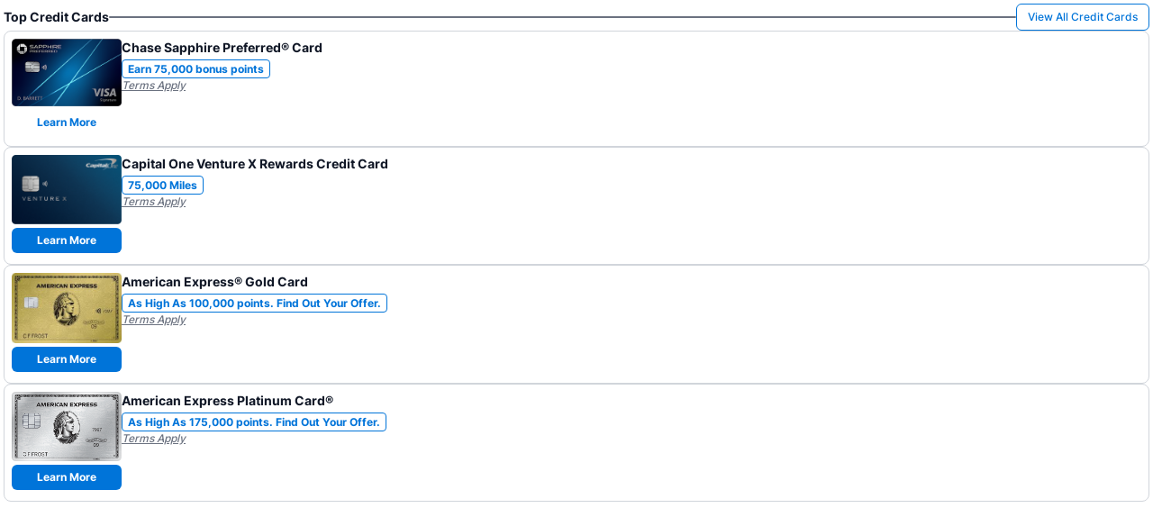

--- FILE ---
content_type: text/html; charset=utf-8
request_url: https://cards.thriftytraveler.com/widget?resizeId=tt_credit_cards_widget_1709400199_1&variant=DESKTOP_VERTICAL_MOBILE_VERTICAL&var2=widget
body_size: 26479
content:
<!DOCTYPE html><html><head><script>(function(w,i,g){w[g]=w[g]||[];if(typeof w[g].push=='function')w[g].push(i)})
(window,'GTM-KNJLNSQ','google_tags_first_party');</script><script>(function(w,d,s,l){w[l]=w[l]||[];(function(){w[l].push(arguments);})('set', 'developer_id.dYzg1YT', true);
		w[l].push({'gtm.start':new Date().getTime(),event:'gtm.js'});var f=d.getElementsByTagName(s)[0],
		j=d.createElement(s);j.async=true;j.src='/lp7p/';
		f.parentNode.insertBefore(j,f);
		})(window,document,'script','dataLayer');</script><meta charSet="utf-8"/><meta name="viewport" content="width=device-width"/><meta name="next-head-count" content="2"/><link rel="preload" href="/_next/static/css/0331e534ca7cf449.css" as="style"/><link rel="stylesheet" href="/_next/static/css/0331e534ca7cf449.css" data-n-g=""/><noscript data-n-css=""></noscript><script defer="" nomodule="" src="/_next/static/chunks/polyfills-c67a75d1b6f99dc8.js"></script><script src="/_next/static/chunks/webpack-4a4ccbdc3f70ec03.js" defer=""></script><script src="/_next/static/chunks/84-582ce56117ab2114.js" defer=""></script><script src="/_next/static/chunks/main-e117805784a8be3b.js" defer=""></script><script src="/_next/static/chunks/682-21561eb2087c0d88.js" defer=""></script><script src="/_next/static/chunks/pages/_app-ef947630e5fffc3c.js" defer=""></script><script src="/_next/static/chunks/pages/widget-0647ba333f971bab.js" defer=""></script><script src="/_next/static/jGTCRBcH_-YQp3iONqw-y/_buildManifest.js" defer=""></script><script src="/_next/static/jGTCRBcH_-YQp3iONqw-y/_ssgManifest.js" defer=""></script><style data-styled="" data-styled-version="5.3.11"></style></head><body><div id="__next"><div>Loading...</div></div><script id="__NEXT_DATA__" type="application/json">{"props":{"pageProps":{"dehydratedState":{"mutations":[],"queries":[{"state":{"data":{"pages":[{"items":[{"id":"e02429ab-d272-4b79-a14d-b8fda374233f","status":"ACTIVE","quinStreetId":"2061159","name":"Chase Sapphire Preferred® Card","bankQuinStreetId":"188933","bank":"Chase","termsUrl":"https://click.linksynergy.com/fs-bin/click?id=KB4qoSTKkC8\u0026offerid=1753725.10005147\u0026type=3\u0026subid=0b6fcbb7fae56ff0ccd09d965f67ce252\u0026subid=639566","cardImageOverride":"","introOfferOverrideWidget":"","introOfferOverrideMarketplace":"","cardRatingsUrlOverride":"","limitedTimeOffer":false,"isOfferEndingSoon":false,"unicornOffer":false,"thriftyShortReview":"Take it from our co-founder Nick Serati: The Chase Sapphire Preferred® Card is the go-to card if you're ready to turn everyday spending into bucket-list travel. With 3x points on dining and 2x points on travel, it's basically rewarding you for doing what you love. And with top-tier travel insurance and perks, it punches way above its weight, especially for just $95 a year. It’s the first card Nick ever got for points and miles ... and he's still carrying it years (and countless trips) later.\r\n\r\nWhether you’re new to award travel or leveling up, this card’s a no-brainer.","thriftyReviewURL":"https://thriftytraveler.com/reviews/credit-card/chase-sapphire-preferred-card/","thriftyReviewerId":"1c165e07-66a5-4ea5-865e-1c1f26aaac44","secondaryThriftyReviewerId":"1c165e07-66a5-4ea5-865e-1c1f26aaac44","secondaryThriftyReview":"The best all-around starter card that earns ultra valuable points.","thriftyRating":5,"pros":["Trip cancellation insurance, primary car rental insurance, and lost luggage insurance","An annual $50 statement credit for hotels booked through Chase Travel℠"],"cons":["The card has a $95 annual fee"],"tags":["Top Credit Card Offers","Points and Rewards Credit Cards"],"order":1,"createdAt":"2023-11-29T14:50:12.909Z","updatedAt":"2025-10-13T17:11:23.000Z","deletedAt":null,"thriftyReviewer":{"id":"1c165e07-66a5-4ea5-865e-1c1f26aaac44","firstName":"Nick","lastName":"Serati","email":"nick@thriftytraveler.com","phoneCountryCode":null,"phoneNumber":"17012613026","phoneNumberOfferAlerts":"17012613026","subscription":"PREMIUM","priceId":null,"isTrialEnabled":false,"wasOldPremium":false,"role":"ADMIN","status":"READY","activeCampaignId":4346,"paymentGateway":"PAYPAL","stripeCustomerId":null,"forgotPasswordToken":null,"stripeSubscriptionId":null,"authyId":"45865346","passwordless":false,"cities":["*ALL Cities*"],"createdAt":"2018-05-22T18:33:43.000Z","updatedAt":"2025-09-17T14:02:42.000Z","pausedAt":null,"pauseDurationInMonths":null,"homeAirport":null,"intlOnlyAirports":null,"subtextId":"9b7a2652-5e70-4083-ab18-2610fef8ee3b","subtextIdOfferAlerts":"2f21f5dd-3754-4a2f-be28-98adba0f8e54","subtextIdV2Backup":"8c396dc1-0652-4f05-bbdc-ac11e1185211","lastCheckedPhoneNumberSubscriptionAt":null,"wasMigratedToSubtextV3":true,"hasDiscountSubscriptionRenewal":false,"hasAlreadyReceivedDiscountSubscriptionRenewal":false,"lastAcknowledgedHotelAlertsOfferAt":"2024-06-13T20:18:50.000Z","acknowledgedHotelAlertsBannerAt":null,"isSubscribedToHotelAlerts":true,"stripeHotelAlertsSubscriptionItemId":null,"requestedUpgradeToHotelAlertsAt":null,"wasSubscriptionTracked":false,"enabledTextAlertsConsultingFormAt":null,"scheduledDowngradeToPlan":null,"hotelAlertsPriceIdBeforeScheduledDowngrade":null,"hotelAlertsPriceBeforeScheduledDowngrade":null,"completedCoachmarksAt":"2025-05-16T20:07:54.000Z","affiliateId":null,"deletedAt":null,"affiliate":null},"cardRatingsUrl":"https://www.cardratings.com/details/credit-card/chase-sapphire-preferred.html?src=639566\u0026qpl=6162d6e5234c9f5614ef5c073d69b8ad\u0026qrId=87ee3cb3-bc62-4d6e-8034-ac033ac45b48\u0026qrItemId=6c20dd0c-f302-4055-86ff-6bfe83a5cadd\u0026qurId=","imageUrl":"https://cdn.nextinsure.com/imaging/opt?u=aHR0cHM6Ly9jZG4ubmV4dGluc3VyZS5jb20vaW1hZ2VzL2FjY291bnRzLzdlMDI2MmZkLTViNjEtNDEzYi04YjAxLWM4ZmVlYzViMWQwNC5wbmc%3d","quinStreetImageUrl":"https://cdn.nextinsure.com/imaging/opt?u=aHR0cHM6Ly9jZG4ubmV4dGluc3VyZS5jb20vaW1hZ2VzL2FjY291bnRzLzdlMDI2MmZkLTViNjEtNDEzYi04YjAxLWM4ZmVlYzViMWQwNC5wbmc%3d","annualFee":"$95","apr":"19.24% - 27.49%","aprType":"Variable","introOffer":"Earn 75,000 bonus points","introOfferFull":"Earn 75,000 bonus points after you spend $5,000 on purchases in the first 3 months from account opening.","recommendedCredit":"Excellent, Good","rewards":"Enjoy beneﬁts such as 5x on travel purchased through Chase Travel\u0026#8480;, 3x on dining, select streaming services and online groceries, 2x on all other travel purchases, 1x on all other purchases","details":"\u003cul\u003e\u003cli\u003eEarn 75,000 bonus points after you spend $5,000 on purchases in the first 3 months from account opening.\u003c/li\u003e\u003cli\u003eEnjoy benefits such as 5x on travel purchased through Chase Travel\u0026#8480;, 3x on dining, select streaming services and online groceries, 2x on all other travel purchases, 1x on all other purchases\u003c/li\u003e\u003cli\u003eEarn up to $50 in statement credits each account anniversary year for hotel stays through Chase Travel\u0026#8480;\u003c/li\u003e\u003cli\u003e10% anniversary points boost - each account anniversary you'll earn bonus points equal to 10% of your total purchases made the previous year.\u003c/li\u003e\u003cli\u003eCount on Trip Cancellation/Interruption Insurance, Auto Rental Collision Damage Waiver, Lost Luggage Insurance and more.\u003c/li\u003e\u003cli\u003eComplimentary DashPass which unlocks $0 delivery fees \u0026 lower service fees for a min. of one year when you activate by 12/31/27. Plus, a $10 promo each month on non-restaurant orders.\u003c/li\u003e\u003cli\u003eMember FDIC\u003c/li\u003e\u003c/ul\u003e","cardType":"PERSONAL"},{"id":"cca6c397-7455-4a24-bf5d-fd8466d64724","status":"ACTIVE","quinStreetId":"4048272","name":"Capital One Venture X Rewards Credit Card","bankQuinStreetId":"637902","bank":"Capital One","termsUrl":"https://d25970n8puso9u.cloudfront.net/disclosure.37518.en-US.pdf","cardImageOverride":"","introOfferOverrideWidget":"","introOfferOverrideMarketplace":"","cardRatingsUrlOverride":"","limitedTimeOffer":false,"isOfferEndingSoon":false,"unicornOffer":false,"thriftyShortReview":"Jackson’s not one to fall for hype - but when a travel card provides more value than it costs to hold, that’s worth a double-take. The Capital One Venture X is a premium card with a not-so-premium price tag. Thanks to the annual $300 Capital One Travel credit and 10,000-mile anniversary bonus (hello, free $100 of travel every year), you’re looking at $400 in annual perks for a card that only costs $395. Math doesn’t lie.\r\n\r\nBut it’s not just the numbers. Venture X unlocks access to a slick lineup of airport lounges, built-in travel protections, and points that go the distance. It’s the kind of card that makes you feel like a first-class traveler … without paying like one. ","thriftyReviewURL":"https://thriftytraveler.com/reviews/credit-card/capital-one-venture-x-card/","thriftyReviewerId":"427a837a-2533-4c0c-b8d3-57f57dfb2f71","secondaryThriftyReviewerId":"debe39fd-0597-4a00-a1d8-b56a464b8dc8","secondaryThriftyReview":"The best card for lounge access with a reasonable annual fee.","thriftyRating":5,"pros":["Add up to 4 authorized users at no additional cost","10,000 Venture Miles each year on your account anniversary","Great travel insurance protections"],"cons":["$395 annual fee","$300 travel credit can only be used through Capital One Travel"],"tags":["Top Credit Card Offers","Points and Rewards Credit Cards"],"order":2,"createdAt":"2023-11-30T16:22:30.478Z","updatedAt":"2026-01-06T11:59:49.000Z","deletedAt":null,"thriftyReviewer":{"id":"427a837a-2533-4c0c-b8d3-57f57dfb2f71","firstName":"Jackson","lastName":"Newman","email":"jackson@thriftytraveler.com","phoneCountryCode":null,"phoneNumber":"","phoneNumberOfferAlerts":null,"subscription":"PREMIUM","priceId":null,"isTrialEnabled":false,"wasOldPremium":false,"role":"CREDIT_CARD_ADMIN","status":"READY","activeCampaignId":581899,"paymentGateway":"STRIPE","stripeCustomerId":"","forgotPasswordToken":null,"stripeSubscriptionId":null,"authyId":"896876269","passwordless":false,"cities":["Chicago (ORD)","Dallas (DFW)","Denver (DEN)","Los Angeles (LAX)","Miami (MIA)","Minneapolis (MSP)","Nashville (BNA)","New York (JFK)","New York (LGA)","Newark (EWR)","Omaha (OMA)","Phoenix (PHX)","San Francisco (SFO)","Seattle (SEA)","Sioux Falls (FSD)"],"createdAt":"2023-11-28T17:57:32.458Z","updatedAt":"2025-05-12T14:01:55.000Z","pausedAt":null,"pauseDurationInMonths":null,"homeAirport":"Sioux Falls (FSD)","intlOnlyAirports":null,"subtextId":null,"subtextIdOfferAlerts":null,"subtextIdV2Backup":null,"lastCheckedPhoneNumberSubscriptionAt":null,"wasMigratedToSubtextV3":false,"hasDiscountSubscriptionRenewal":false,"hasAlreadyReceivedDiscountSubscriptionRenewal":false,"lastAcknowledgedHotelAlertsOfferAt":"2024-06-13T20:18:50.000Z","acknowledgedHotelAlertsBannerAt":null,"isSubscribedToHotelAlerts":true,"stripeHotelAlertsSubscriptionItemId":null,"requestedUpgradeToHotelAlertsAt":null,"wasSubscriptionTracked":false,"enabledTextAlertsConsultingFormAt":null,"scheduledDowngradeToPlan":null,"hotelAlertsPriceIdBeforeScheduledDowngrade":null,"hotelAlertsPriceBeforeScheduledDowngrade":null,"completedCoachmarksAt":"2025-05-12T14:01:54.000Z","affiliateId":null,"deletedAt":null,"affiliate":null},"cardRatingsUrl":"https://www.cardratings.com/details/credit-card/capital-one-venture-x-rewards-credit-card.html?src=639566\u0026qpl=6162d6e5234c9f5614ef5c073d69b8ad\u0026qrId=87ee3cb3-bc62-4d6e-8034-ac033ac45b48\u0026qrItemId=74522dd9-78bf-42b4-bd14-1c938fec6bfa\u0026qurId=","imageUrl":"https://cdn.nextinsure.com/imaging/opt?u=aHR0cHM6Ly9jZG4ubmV4dGluc3VyZS5jb20vaW1hZ2VzL2FjY291bnRzLzczZTc5YTRhLTJjZGQtNGJmMC1hYmQ4LWZkMTk0MTM5ZWJhZS5wbmc%3d","quinStreetImageUrl":"https://cdn.nextinsure.com/imaging/opt?u=aHR0cHM6Ly9jZG4ubmV4dGluc3VyZS5jb20vaW1hZ2VzL2FjY291bnRzLzczZTc5YTRhLTJjZGQtNGJmMC1hYmQ4LWZkMTk0MTM5ZWJhZS5wbmc%3d","annualFee":"$395","apr":"19.49% - 28.49%","aprType":"(Variable)","introOffer":"75,000 Miles","introOfferFull":"75,000 Miles when you spend $4,000 on purchases in the first 3 months from account opening","recommendedCredit":"Excellent","rewards":"2 Miles per dollar on every purchase, every day. 10 Miles per dollar on hotels and rental cars booked through Capital One Travel. 5 Miles per dollar on flights and vacation rentals booked through Capital One Travel.","details":"\u003cul\u003e\u003cli\u003eEarn 75,000 bonus miles when you spend $4,000 on purchases in the first 3 months from account opening, equal to $750 in travel\u003c/li\u003e\u003cli\u003eReceive a $300 annual credit for bookings through Capital One Travel, where you'll get Capital One's best prices on thousands of trip options\u003c/li\u003e\u003cli\u003eGet 10,000 bonus miles (equal to $100 towards travel) every year, starting on your first anniversary\u003c/li\u003e\u003cli\u003eEarn unlimited 10X miles on hotels and rental cars booked through Capital One Travel and 5X miles on flights and vacation rentals booked through Capital One Travel\u003c/li\u003e\u003cli\u003eEarn unlimited 2X miles on all other purchases\u003c/li\u003e\u003cli\u003eEnjoy access to 1,300+ lounges worldwide, including Capital One Lounge locations and Priority Pass\u0026#8482; lounges, after enrollment\u003c/li\u003e\u003cli\u003eUse your Venture X miles to easily cover travel expenses, including flights, hotels, rental cars and more-you can even transfer your miles to your choice of 15+ travel loyalty programs\u003c/li\u003e\u003cli\u003eEnjoy a $100 experience credit and other premium benefits with every hotel and vacation rental booked from the Premier Collection\u003c/li\u003e\u003cli\u003eReceive up to a $120 credit for Global Entry or TSA PreCheck\u0026#174;\u003c/li\u003e\u003cli\u003eTop rated mobile app\u003c/li\u003e\u003c/ul\u003e","cardType":"PERSONAL"},{"id":"c6fdb5fa-d66c-429a-8aaa-abdb68e606db","status":"ACTIVE","quinStreetId":"4028085","name":"American Express® Gold Card","bankQuinStreetId":"639943","bank":"American Express","termsUrl":"https://www.americanexpress.com/us/credit-cards/card-application/apply/prospect/terms/gold-card/91101-10-0/?print#terms-details","cardImageOverride":"https://thrifty-traveler.s3.us-east-1.amazonaws.com/1746794152397-Amex%20Gold.jpeg","introOfferOverrideWidget":"As High as 100,000 Points. Find Out Your Offer.","introOfferOverrideMarketplace":"","cardRatingsUrlOverride":"","limitedTimeOffer":false,"isOfferEndingSoon":false,"unicornOffer":false,"thriftyShortReview":"Want to earn a boatload of Amex points on your daily spending? Nick swears by the American Express® Gold Card. With a killer 4x points per dollar spent at restaurants worldwide (up to $50K each year) and U.S. supermarkets (up to $25K each year), this is hands-down the best card for foodies who want to turn tacos and takeout into travel.\r\n\r\nYes, the big annual fee is real, but so is the value. Between generous monthly dining credits and all those bonus points, it’s one of the fastest ways to build a mountain of Membership Rewards. If you spend big on food, this card returns big on travel.","thriftyReviewURL":"https://thriftytraveler.com/reviews/credit-card/american-express-gold-card/","thriftyReviewerId":"1c165e07-66a5-4ea5-865e-1c1f26aaac44","secondaryThriftyReviewerId":"427a837a-2533-4c0c-b8d3-57f57dfb2f71","secondaryThriftyReview":"The best card for spending at restaurants and supermarkets.","thriftyRating":5,"pros":["Earn 4x points per dollar at restaurants worldwide (up to $50,000 per year, then 1x) and U.S. supermarkets (up to $25,000 per year, then 1x point per dollar)","Earn 3x points on flights booked directly with the airline or amextravel.com","Monthly dining credit (enrollment required) and Uber Cash in the U.S. ","Up to $50 to spend at Resy restaurants twice a year (enrollment required)","Up to $7 to spend at Dunkin' in the U.S. each month (enrollment required)"],"cons":["$325 annual fee","Some of the statement credits may be difficult to use"],"tags":["Top Credit Card Offers","Points and Rewards Credit Cards"],"order":3,"createdAt":"2023-11-29T16:29:49.358Z","updatedAt":"2025-11-12T17:51:13.000Z","deletedAt":null,"thriftyReviewer":{"id":"1c165e07-66a5-4ea5-865e-1c1f26aaac44","firstName":"Nick","lastName":"Serati","email":"nick@thriftytraveler.com","phoneCountryCode":null,"phoneNumber":"17012613026","phoneNumberOfferAlerts":"17012613026","subscription":"PREMIUM","priceId":null,"isTrialEnabled":false,"wasOldPremium":false,"role":"ADMIN","status":"READY","activeCampaignId":4346,"paymentGateway":"PAYPAL","stripeCustomerId":null,"forgotPasswordToken":null,"stripeSubscriptionId":null,"authyId":"45865346","passwordless":false,"cities":["*ALL Cities*"],"createdAt":"2018-05-22T18:33:43.000Z","updatedAt":"2025-09-17T14:02:42.000Z","pausedAt":null,"pauseDurationInMonths":null,"homeAirport":null,"intlOnlyAirports":null,"subtextId":"9b7a2652-5e70-4083-ab18-2610fef8ee3b","subtextIdOfferAlerts":"2f21f5dd-3754-4a2f-be28-98adba0f8e54","subtextIdV2Backup":"8c396dc1-0652-4f05-bbdc-ac11e1185211","lastCheckedPhoneNumberSubscriptionAt":null,"wasMigratedToSubtextV3":true,"hasDiscountSubscriptionRenewal":false,"hasAlreadyReceivedDiscountSubscriptionRenewal":false,"lastAcknowledgedHotelAlertsOfferAt":"2024-06-13T20:18:50.000Z","acknowledgedHotelAlertsBannerAt":null,"isSubscribedToHotelAlerts":true,"stripeHotelAlertsSubscriptionItemId":null,"requestedUpgradeToHotelAlertsAt":null,"wasSubscriptionTracked":false,"enabledTextAlertsConsultingFormAt":null,"scheduledDowngradeToPlan":null,"hotelAlertsPriceIdBeforeScheduledDowngrade":null,"hotelAlertsPriceBeforeScheduledDowngrade":null,"completedCoachmarksAt":"2025-05-16T20:07:54.000Z","affiliateId":null,"deletedAt":null,"affiliate":null},"cardRatingsUrl":"https://www.cardratings.com/details/credit-card/american-express-gold-card.html?src=639566\u0026qpl=6162d6e5234c9f5614ef5c073d69b8ad\u0026qrId=87ee3cb3-bc62-4d6e-8034-ac033ac45b48\u0026qrItemId=864e7257-1cae-4765-b78d-794df504681e\u0026qurId=","imageUrl":"https://thrifty-traveler.s3.us-east-1.amazonaws.com/1746794152397-Amex%20Gold.jpeg","quinStreetImageUrl":"https://cdn.nextinsure.com/imaging/opt?u=aHR0cHM6Ly9jZG4ubmV4dGluc3VyZS5jb20vaW1hZ2VzL2FjY291bnRzL2JhYWUzMmRmLTEyMzItNDY5NS05NTY4LWZmMzU4NGRjMzFiZi5wbmc%3d","annualFee":"$325","apr":"See Pay Over Time APR","aprType":"","introOffer":"As High As 100,000 points. Find Out Your Offer.","introOfferFull":"As High As 100,000 points. Find Out Your Offer. You may be eligible for as high as 100,000 Membership Rewards\u0026#174; Points after spending $6,000 in eligible purchases on your new Card in your first 6 months of Membership. Welcome offers vary and you may not be eligible for an offer.","recommendedCredit":"Excellent, Good","rewards":"Earn 4X Membership Rewards\u0026#174; points per dollar spent on purchases at restaurants worldwide, on up to $50,000 in purchases per calendar year, then 1X points for the rest of the year. Earn 4X Membership Rewards\u0026#174; points per dollar spent at US supermarkets, on up to $25,000 in purchases per calendar year, then 1X points for the rest of the year. Earn 3X Membership Rewards\u0026#174; points per dollar spent on flights booked directly with airlines or on AmexTravel.com. Earn 2X Membership Rewards\u0026#174; points per dollar spent on prepaid hotels and other eligible purchases booked on AmexTravel.com. Earn 1X Membership Rewards\u0026#174; point per dollar spent on all other eligible purchases.","details":"\u003cul\u003e\u003cli\u003eYou may be eligible for as high as 100,000 Membership Rewards\u0026#174; Points after you spend $6,000 in eligible purchases on your new Card in your first 6 months of Card Membership.  Welcome offers vary and you may not be eligible for an offer. Apply to know if you're approved and find out your exact welcome offer amount - all with no credit score impact. If you're approved and choose to accept the Card, your score may be impacted.\u003c/li\u003e\u003cli\u003eEarn 4X Membership Rewards\u0026#174; points per dollar spent on purchases at restaurants worldwide, on up to $50,000 in purchases per calendar year, then 1X points for the rest of the year.\u003c/li\u003e\u003cli\u003eEarn 4X Membership Rewards\u0026#174; points per dollar spent at US supermarkets, on up to $25,000 in purchases per calendar year, then 1X points for the rest of the year.\u003c/li\u003e\u003cli\u003eEarn 3X Membership Rewards\u0026#174; points per dollar spent on flights booked directly with airlines or on AmexTravel.com.\u003c/li\u003e\u003cli\u003eEarn 2X Membership Rewards\u0026#174; points per dollar spent on prepaid hotels and other eligible purchases booked on AmexTravel.com.\u003c/li\u003e\u003cli\u003eEarn 1X Membership Rewards\u0026#174; point per dollar spent on all other eligible purchases.\u003c/li\u003e\u003cli\u003e$120 Uber Cash on Gold:  Add your Gold Card to your Uber account and get $10 in Uber Cash each month to use on orders and rides in the U.S. when you select an American Express Card for your transaction. That's up to $120 Uber Cash annually. Plus, after using your Uber Cash, use your Card to earn 4X Membership Rewards\u0026#174; points for Uber Eats purchases made with restaurants or U.S. supermarkets. Point caps and terms apply.\u003c/li\u003e\u003cli\u003e$84 Dunkin' Credit: With the $84 Dunkin' Credit, you can earn up to $7 in monthly statement credits after you enroll and pay with the American Express\u0026#174; Gold Card at U.S. Dunkin' locations. Enrollment is required to receive this benefit.\u003c/li\u003e\u003cli\u003e$100 Resy Credit: Get up to $100 in statement credits each calendar year after you pay with the American Express\u0026#174; Gold Card to dine at U.S. Resy restaurants or make other eligible Resy purchases. That's up to $50 in statement credits semi-annually. Enrollment required.\u003c/li\u003e\u003cli\u003e$120 Dining Credit: Satisfy your cravings, sweet or savory, with the $120 Dining Credit. Earn up to $10 in statement credits monthly when you pay with the American Express\u0026#174; Gold Card at Grubhub, The Cheesecake Factory, Goldbelly, Wine.com, and Five Guys. Enrollment required.\u003c/li\u003e\u003cli\u003eExplore over 1,000 upscale hotels worldwide with The Hotel Collection and receive a $100 credit towards eligible charges* with every booking of two nights or more through AmexTravel.com. *Eligible charges vary by property.\u003c/li\u003e\u003cli\u003eNo Foreign Transaction Fees.\u003c/li\u003e\u003cli\u003eAnnual Fee is $325.\u003c/li\u003e\u003cli\u003eTerms Apply.\u003c/li\u003e\u003c/ul\u003e","cardType":"PERSONAL"},{"id":"abe2e6af-30fc-4465-bc3c-2f959bb862c3","status":"ACTIVE","quinStreetId":"3006151","name":"Capital One Venture Rewards Credit Card","bankQuinStreetId":"637902","bank":"Capital One","termsUrl":"https://d25970n8puso9u.cloudfront.net/disclosure.37296.en-US.pdf","cardImageOverride":"","introOfferOverrideWidget":"","introOfferOverrideMarketplace":"","cardRatingsUrlOverride":null,"limitedTimeOffer":false,"isOfferEndingSoon":false,"unicornOffer":false,"thriftyShortReview":"Don’t let the low annual fee fool you - the Capital One Venture Rewards Card packs a powerful punch. It earns a flat 2x miles on literally everything, making your everyday spending even more rewarding. Groceries? Miles. Gas? Miles. That midnight taco run? You guessed it - miles.\r\n\r\nOh, and it’s one of the cheapest ways to get up to a $120 credit for TSA PreCheck or Global Entry. Translation: skip airport lines like a VIP without paying VIP prices. If you're looking for a card that works hard and doesn’t ask much in return … this is it.","thriftyReviewURL":"https://thriftytraveler.com/reviews/credit-card/capital-one-venture-card/","thriftyReviewerId":"427a837a-2533-4c0c-b8d3-57f57dfb2f71","secondaryThriftyReviewerId":null,"secondaryThriftyReview":null,"thriftyRating":4.5,"pros":["Up to a $120 credit to cover the cost of a TSA PreCheck or Global Entry membership","Earn at least 2x Venture Miles on every dollar you spend"],"cons":["$95 annual fee"],"tags":["Top Credit Card Offers","Points and Rewards Credit Cards"],"order":4,"createdAt":"2023-11-30T16:43:34.361Z","updatedAt":"2026-01-15T15:37:31.165Z","deletedAt":null,"thriftyReviewer":{"id":"427a837a-2533-4c0c-b8d3-57f57dfb2f71","firstName":"Jackson","lastName":"Newman","email":"jackson@thriftytraveler.com","phoneCountryCode":null,"phoneNumber":"","phoneNumberOfferAlerts":null,"subscription":"PREMIUM","priceId":null,"isTrialEnabled":false,"wasOldPremium":false,"role":"CREDIT_CARD_ADMIN","status":"READY","activeCampaignId":581899,"paymentGateway":"STRIPE","stripeCustomerId":"","forgotPasswordToken":null,"stripeSubscriptionId":null,"authyId":"896876269","passwordless":false,"cities":["Chicago (ORD)","Dallas (DFW)","Denver (DEN)","Los Angeles (LAX)","Miami (MIA)","Minneapolis (MSP)","Nashville (BNA)","New York (JFK)","New York (LGA)","Newark (EWR)","Omaha (OMA)","Phoenix (PHX)","San Francisco (SFO)","Seattle (SEA)","Sioux Falls (FSD)"],"createdAt":"2023-11-28T17:57:32.458Z","updatedAt":"2025-05-12T14:01:55.000Z","pausedAt":null,"pauseDurationInMonths":null,"homeAirport":"Sioux Falls (FSD)","intlOnlyAirports":null,"subtextId":null,"subtextIdOfferAlerts":null,"subtextIdV2Backup":null,"lastCheckedPhoneNumberSubscriptionAt":null,"wasMigratedToSubtextV3":false,"hasDiscountSubscriptionRenewal":false,"hasAlreadyReceivedDiscountSubscriptionRenewal":false,"lastAcknowledgedHotelAlertsOfferAt":"2024-06-13T20:18:50.000Z","acknowledgedHotelAlertsBannerAt":null,"isSubscribedToHotelAlerts":true,"stripeHotelAlertsSubscriptionItemId":null,"requestedUpgradeToHotelAlertsAt":null,"wasSubscriptionTracked":false,"enabledTextAlertsConsultingFormAt":null,"scheduledDowngradeToPlan":null,"hotelAlertsPriceIdBeforeScheduledDowngrade":null,"hotelAlertsPriceBeforeScheduledDowngrade":null,"completedCoachmarksAt":"2025-05-12T14:01:54.000Z","affiliateId":null,"deletedAt":null,"affiliate":null},"cardRatingsUrl":"https://www.cardratings.com/details/credit-card/capital-one-venture-rewards-credit-card-review?src=639566\u0026qpl=6162d6e5234c9f5614ef5c073d69b8ad\u0026qrId=87ee3cb3-bc62-4d6e-8034-ac033ac45b48\u0026qrItemId=c6e9c517-4861-4b7a-a400-4eea0a9a9104\u0026qurId=","imageUrl":"https://cdn.nextinsure.com/imaging/opt?u=aHR0cHM6Ly9jZG4ubmV4dGluc3VyZS5jb20vaW1hZ2VzL2FjY291bnRzL2RmZWQ4Y2I0LWQzNzYtNGM4Yi1hZWQ0LTE5OTdhZmEzZDY2YS5wbmc%3d","quinStreetImageUrl":"https://cdn.nextinsure.com/imaging/opt?u=aHR0cHM6Ly9jZG4ubmV4dGluc3VyZS5jb20vaW1hZ2VzL2FjY291bnRzL2RmZWQ4Y2I0LWQzNzYtNGM4Yi1hZWQ0LTE5OTdhZmEzZDY2YS5wbmc%3d","annualFee":"$95","apr":"19.49% - 28.49%","aprType":"(Variable)","introOffer":"75,000 Miles","introOfferFull":"75,000 Miles once you spend $4,000 on purchases within 3 months from account opening","recommendedCredit":"Excellent, Good","rewards":"2 Miles per dollar on every purchase, every day. 5 Miles per dollar on hotels, vacation rentals and rental cars booked through Capital One Travel.","details":"\u003cul\u003e\u003cli\u003eEnjoy a one-time bonus of 75,000 miles once you spend $4,000 on purchases within 3 months from account opening, equal to $750 in travel\u003c/li\u003e\u003cli\u003eEarn unlimited 2X miles on every purchase, every day\u003c/li\u003e\u003cli\u003eEarn 5X miles on hotels, vacation rentals and rental cars booked through Capital One Travel\u003c/li\u003e\u003cli\u003eMiles won't expire for the life of the account and there's no limit to how many you can earn\u003c/li\u003e\u003cli\u003eReceive up to a $120 credit for Global Entry or TSA PreCheck\u0026#174;\u003c/li\u003e\u003cli\u003eUse your miles to get reimbursed for any travel purchase-or redeem by booking a trip through Capital One Travel\u003c/li\u003e\u003cli\u003eEnjoy a $50 experience credit and other premium benefits with every hotel and vacation rental booked from the Lifestyle Collection\u003c/li\u003e\u003cli\u003eTransfer your miles to your choice of 15+ travel loyalty programs\u003c/li\u003e\u003cli\u003eTop rated mobile app\u003c/li\u003e\u003c/ul\u003e","cardType":"PERSONAL"},{"id":"72614062-d4d1-42da-92d4-c854ea94181a","status":"ACTIVE","quinStreetId":"4028089","name":"American Express Platinum Card®","bankQuinStreetId":"639943","bank":"American Express","termsUrl":"https://www.americanexpress.com/us/credit-cards/card-application/apply/prospect/terms/platinum-card/91101-10-0#offer-terms","cardImageOverride":"","introOfferOverrideWidget":"","introOfferOverrideMarketplace":"","cardRatingsUrlOverride":"","limitedTimeOffer":false,"isOfferEndingSoon":false,"unicornOffer":false,"thriftyShortReview":"The Platinum Card® from American Express is built for frequent travelers. The card opens more airport lounge doors than any other you'll find. Add in the massive welcome bonus, the ability to earn 5x points per dollar spent on flights and prepaid hotels (on up to $500,000 spent each year), and countless credits, and the value can stack up quickly. It’s not cheap, but if you’re maximizing the perks, it more than pays for itself.\r\n\r\n","thriftyReviewURL":"https://thriftytraveler.com/reviews/credit-card/american-express-platinum-card/","thriftyReviewerId":"1c165e07-66a5-4ea5-865e-1c1f26aaac44","secondaryThriftyReviewerId":"74798c82-8e41-4aa2-81a7-d7b0d373ec6a","secondaryThriftyReview":"A card loaded with travel perks and a hefty annual fee to match.","thriftyRating":5,"pros":["Earn 5x points per dollar spent on flights booked directly with the airline or on amextravel.com","Airport lounge access (Amex Centurion Lounges, Delta Sky Clubs®, Priority Pass, and more) ","Over $3,500 of monthly and annual statement credits "],"cons":["High annual fee","Monthly and annual statement credits can be tricky for some to use"],"tags":["Top Credit Card Offers","Points and Rewards Credit Cards"],"order":5,"createdAt":"2023-11-29T16:47:13.422Z","updatedAt":"2026-01-15T15:37:31.165Z","deletedAt":null,"thriftyReviewer":{"id":"1c165e07-66a5-4ea5-865e-1c1f26aaac44","firstName":"Nick","lastName":"Serati","email":"nick@thriftytraveler.com","phoneCountryCode":null,"phoneNumber":"17012613026","phoneNumberOfferAlerts":"17012613026","subscription":"PREMIUM","priceId":null,"isTrialEnabled":false,"wasOldPremium":false,"role":"ADMIN","status":"READY","activeCampaignId":4346,"paymentGateway":"PAYPAL","stripeCustomerId":null,"forgotPasswordToken":null,"stripeSubscriptionId":null,"authyId":"45865346","passwordless":false,"cities":["*ALL Cities*"],"createdAt":"2018-05-22T18:33:43.000Z","updatedAt":"2025-09-17T14:02:42.000Z","pausedAt":null,"pauseDurationInMonths":null,"homeAirport":null,"intlOnlyAirports":null,"subtextId":"9b7a2652-5e70-4083-ab18-2610fef8ee3b","subtextIdOfferAlerts":"2f21f5dd-3754-4a2f-be28-98adba0f8e54","subtextIdV2Backup":"8c396dc1-0652-4f05-bbdc-ac11e1185211","lastCheckedPhoneNumberSubscriptionAt":null,"wasMigratedToSubtextV3":true,"hasDiscountSubscriptionRenewal":false,"hasAlreadyReceivedDiscountSubscriptionRenewal":false,"lastAcknowledgedHotelAlertsOfferAt":"2024-06-13T20:18:50.000Z","acknowledgedHotelAlertsBannerAt":null,"isSubscribedToHotelAlerts":true,"stripeHotelAlertsSubscriptionItemId":null,"requestedUpgradeToHotelAlertsAt":null,"wasSubscriptionTracked":false,"enabledTextAlertsConsultingFormAt":null,"scheduledDowngradeToPlan":null,"hotelAlertsPriceIdBeforeScheduledDowngrade":null,"hotelAlertsPriceBeforeScheduledDowngrade":null,"completedCoachmarksAt":"2025-05-16T20:07:54.000Z","affiliateId":null,"deletedAt":null,"affiliate":null},"cardRatingsUrl":"https://www.cardratings.com/details/credit-card/platinum-card-from-american-express?src=639566\u0026qpl=6162d6e5234c9f5614ef5c073d69b8ad\u0026qrId=87ee3cb3-bc62-4d6e-8034-ac033ac45b48\u0026qrItemId=8ef6b95d-4f68-4c44-aa41-10363a47537a\u0026qurId=","imageUrl":"https://cdn.nextinsure.com/imaging/opt?u=aHR0cHM6Ly9jZG4ubmV4dGluc3VyZS5jb20vaW1hZ2VzL2FjY291bnRzL2U2OTAxZDg4LTFhMzUtNDM3My1iM2UxLTlhMmE0NDU0OTBhMC5wbmc%3d","quinStreetImageUrl":"https://cdn.nextinsure.com/imaging/opt?u=aHR0cHM6Ly9jZG4ubmV4dGluc3VyZS5jb20vaW1hZ2VzL2FjY291bnRzL2U2OTAxZDg4LTFhMzUtNDM3My1iM2UxLTlhMmE0NDU0OTBhMC5wbmc%3d","annualFee":"$895","apr":"See Pay Over Time APR","aprType":"","introOffer":"As High As 175,000 points. Find Out Your Offer.","introOfferFull":"As High As 175,000 points. Find Out Your Offer. You may be eligible for as high as 175,000 Membership Rewards\u0026#174; Points after spending $8,000 in eligible purchases on your new Card in your first 6 months of Membership. Welcome offers vary and you may not be eligible for an offer.","recommendedCredit":"Excellent, Good","rewards":"Earn 5X Membership Rewards\u0026#174; points on all flights and prepaid hotel bookings through American Express Travel\u0026#174;, including Fine Hotels + Resorts\u0026#174; and The Hotel Collection bookings. You earn 5X points on flights purchased directly from airlines or through American Express Travel\u0026#174; on up to $500,000 on these purchases per calendar year.","details":"\u003cul\u003e\u003cli\u003eYou may be eligible for as high as 175,000 Membership Rewards\u0026#174; points after you spend $8,000 in eligible purchases on your new Card in your first 6 months of Card Membership. Welcome offers vary and you may not be eligible for an offer. Apply to know if you're approved and find out your exact welcome offer amount - all with no credit score impact. If you're approved and choose to accept the Card, your score may be impacted.\u003c/li\u003e\u003cli\u003eGet more for your travels with 5X Membership Rewards\u0026#174; points on all flights and prepaid hotel bookings through American Express Travel\u0026#174;, including Fine Hotels + Resorts\u0026#174; and The Hotel Collection bookings. You earn 5X points on flights purchased directly from airlines or through American Express Travel\u0026#174; on up to $500,000 on these purchases per calendar year.\u003c/li\u003e\u003cli\u003eMore Value! With over 1,550 airport lounges - more than any other credit card company on the market* - enjoy the benefits of the Global Lounge Collection\u0026#174;, over $850 of annual value, with access to Centurion Lounges, 10 complimentary Delta Sky Club\u0026#174; visits when flying on an eligible Delta flight (subject to visit limitations), Priority Pass Select membership (enrollment required), and other select partner lounges. * As of 07/2025.\u003c/li\u003e\u003cli\u003eMore Value! $200 Uber Cash + $120 Uber One Credit: With the Platinum Card\u0026#174; you can receive $15 in Uber Cash each month plus a bonus $20 in December when you add your Platinum Card\u0026#174; to your Uber account to use on rides and orders in the U.S when you select an Amex Card for your transaction. Plus, when you use the Platinum Card\u0026#174; to pay for an auto-renewing Uber One membership, you can get up to $120 in statement credits each calendar year. Terms apply.\u003c/li\u003e\u003cli\u003eMore Value! $300 Digital Entertainment Credit: Get up to $25 in statement credits each month after you pay for eligible purchases with the Platinum Card\u0026#174; at participating partners. Enrollment required.\u003c/li\u003e\u003cli\u003eMore Value! $600 Hotel Credit: Get up to $300 in statement credits semi-annually on prepaid Fine Hotels + Resorts\u0026#174; or The Hotel Collection* bookings through American Express Travel\u0026#174; using the Platinum Card\u0026#174;. *The Hotel Collection requires a minimum two-night stay.\u003c/li\u003e\u003cli\u003eNew! $400 Resy Credit + Platinum Nights by Resy: When you use the Platinum Card\u0026#174; to pay at U.S. Resy restaurants and to make other eligible purchases through Resy, you can get up to $100 in statement credits each quarter with the $400 Resy Credit benefit. Plus, with Platinum Nights by Resy, you can get special access to reservations on select nights at participating in demand Resy restaurants with the Platinum Card\u0026#174;. Simply add your eligible Card to your Resy profile to book and discover Platinum Nights reservations near you, enrollment required.\u003c/li\u003e\u003cli\u003eMore Value! $209 CLEAR\u0026#174; Plus Credit: CLEAR\u0026#174; Plus helps get you to your gate faster by using unique facial attributes to verify you are you at 50+ airports nationwide. You can cover the cost of a CLEAR Plus Membership* with up to $209 in statement credits per calendar year after you pay for CLEAR Plus with the Platinum Card\u0026#174;. *Excluding any applicable taxes and fees. Subject to auto-renewal.\u003c/li\u003e\u003cli\u003e$200 Airline Fee Credit: Select one qualifying airline and then receive up to $200 in statement credits per calendar year when incidental fees, such as checked bags and in-flight refreshments, are charged by the airline to the Platinum Card\u0026#174; Account*. American Express relies on airlines to submit the correct information on airline transactions to identify incidental fee purchases. If you do not see a credit for a qualifying incidental purchase on your eligible Card after 8 weeks, simply call the number on the back of your Card. Qualifying airlines are subject to change. See terms \u0026 conditions for more details.\u003c/li\u003e\u003cli\u003eStart your vacation sooner, and keep it going longer. When you book Fine Hotels + Resorts\u0026#174; through American Express Travel\u0026#174;, enjoy noon check-in upon arrival, when available, and guaranteed 4PM check-out.\u003c/li\u003e\u003cli\u003eNew! $300 lululemon Credit: Enjoy up to $75 in statement credits each quarter when you use the Platinum Card\u0026#174; for eligible purchases at U.S. lululemon retail stores (excluding outlets) and lululemon.com. That's up to $300 in statement credits each calendar year. Enrollment required.\u003c/li\u003e\u003cli\u003e$155 Walmart+ Credit: Receive a statement credit* for one monthly Walmart+ membership (subject to auto-renewal) after you pay for Walmart+ each month with the Platinum Card\u0026#174;. *Up to $12.95 plus applicable local sales tax. Plus Ups not eligible.\u003c/li\u003e\u003cli\u003e$100 Saks Credit: Get up to $100 in statement credits annually for purchases at Saks Fifth Avenue or saks.com on the Platinum Card\u0026#174;. That's up to $50 in statement credits from January through June and up to $50 in statement credits from July through December. No minimum purchase required. Enrollment required.\u003c/li\u003e\u003cli\u003eWhenever you need us, we're here. Our Member Services team will ensure you are taken care of. From lost Card replacement to statement questions, we are available to help 24/7.\u003c/li\u003e\u003cli\u003e$895 annual fee.\u003c/li\u003e\u003cli\u003eTerms Apply.\u003c/li\u003e\u003c/ul\u003e","cardType":"PERSONAL"},{"id":"dd0a95eb-6e90-4c46-aa69-e6c38fc06e96","status":"ACTIVE","quinStreetId":"4048084","name":"Chase Sapphire Reserve®","bankQuinStreetId":"188933","bank":"Chase","termsUrl":"https://click.linksynergy.com/fs-bin/click?id=KB4qoSTKkC8\u0026offerid=1753725.10005148\u0026type=3\u0026u1=2bf52962e9450e3e7eb2e2f65cd5d843\u0026subid=639566","cardImageOverride":"","introOfferOverrideWidget":"","introOfferOverrideMarketplace":"","cardRatingsUrlOverride":"","limitedTimeOffer":false,"isOfferEndingSoon":false,"unicornOffer":false,"thriftyShortReview":"If you're looking for a travel card with premium benefits, this is it. What sets the Chase Sapphire Reserve® apart is the combination of perks like airport lounge access, complimentary hotel elite status, and a slew of statement credits for travel and lifestyle purchases. You earn 8x points on Chase Travel℠ bookings, 4x points on flights and hotels booked direct, and 3x points on dining. The card's $300 annual travel and new lifestyle credits can easily offset the hefty $795 annual fee. Plus, Chase Ultimate Rewards points are incredibly valuable, especially when transferred to partners like World of Hyatt and Air Canada Aeroplan. The card also comes with trusted traveler credits and strong travel protections, making it an excellent option for frequent travelers.\r\n\r\n","thriftyReviewURL":"https://thriftytraveler.com/reviews/credit-card/chase-sapphire-reserve-travel-card/","thriftyReviewerId":"427a837a-2533-4c0c-b8d3-57f57dfb2f71","secondaryThriftyReviewerId":null,"secondaryThriftyReview":null,"thriftyRating":4.5,"pros":["$300 annual credit for travel purchases charged to your card","Chase Sapphire \u0026 Priority Pass lounge access","$500 hotel credit (through Chase Travel's \"The Edit\"), $300 StubHub credit, $300 dining credit, up to $120 Lyft Credit, and more. "],"cons":["$795 annual fee","Some of the card's statement credits are limited and broken up into semi-annual or monthly chunks"],"tags":["Points and Rewards Credit Cards","Top Credit Card Offers"],"order":6,"createdAt":"2023-11-29T14:59:07.159Z","updatedAt":"2026-01-15T15:37:31.165Z","deletedAt":null,"thriftyReviewer":{"id":"427a837a-2533-4c0c-b8d3-57f57dfb2f71","firstName":"Jackson","lastName":"Newman","email":"jackson@thriftytraveler.com","phoneCountryCode":null,"phoneNumber":"","phoneNumberOfferAlerts":null,"subscription":"PREMIUM","priceId":null,"isTrialEnabled":false,"wasOldPremium":false,"role":"CREDIT_CARD_ADMIN","status":"READY","activeCampaignId":581899,"paymentGateway":"STRIPE","stripeCustomerId":"","forgotPasswordToken":null,"stripeSubscriptionId":null,"authyId":"896876269","passwordless":false,"cities":["Chicago (ORD)","Dallas (DFW)","Denver (DEN)","Los Angeles (LAX)","Miami (MIA)","Minneapolis (MSP)","Nashville (BNA)","New York (JFK)","New York (LGA)","Newark (EWR)","Omaha (OMA)","Phoenix (PHX)","San Francisco (SFO)","Seattle (SEA)","Sioux Falls (FSD)"],"createdAt":"2023-11-28T17:57:32.458Z","updatedAt":"2025-05-12T14:01:55.000Z","pausedAt":null,"pauseDurationInMonths":null,"homeAirport":"Sioux Falls (FSD)","intlOnlyAirports":null,"subtextId":null,"subtextIdOfferAlerts":null,"subtextIdV2Backup":null,"lastCheckedPhoneNumberSubscriptionAt":null,"wasMigratedToSubtextV3":false,"hasDiscountSubscriptionRenewal":false,"hasAlreadyReceivedDiscountSubscriptionRenewal":false,"lastAcknowledgedHotelAlertsOfferAt":"2024-06-13T20:18:50.000Z","acknowledgedHotelAlertsBannerAt":null,"isSubscribedToHotelAlerts":true,"stripeHotelAlertsSubscriptionItemId":null,"requestedUpgradeToHotelAlertsAt":null,"wasSubscriptionTracked":false,"enabledTextAlertsConsultingFormAt":null,"scheduledDowngradeToPlan":null,"hotelAlertsPriceIdBeforeScheduledDowngrade":null,"hotelAlertsPriceBeforeScheduledDowngrade":null,"completedCoachmarksAt":"2025-05-12T14:01:54.000Z","affiliateId":null,"deletedAt":null,"affiliate":null},"cardRatingsUrl":"https://www.cardratings.com/details/credit-card/chase-sapphire-reserve.html?src=639566\u0026qpl=6162d6e5234c9f5614ef5c073d69b8ad\u0026qrId=87ee3cb3-bc62-4d6e-8034-ac033ac45b48\u0026qrItemId=3a049478-14ee-412f-879e-11458f2c0e6f\u0026qurId=","imageUrl":"https://cdn.nextinsure.com/imaging/opt?u=aHR0cHM6Ly9jZG4ubmV4dGluc3VyZS5jb20vaW1hZ2VzL2FjY291bnRzLzU2NTE5MmIyLWM1Y2MtNGVkYy04OWFlLWI4YmJhN2E2Mzc1MC5wbmc%3d","quinStreetImageUrl":"https://cdn.nextinsure.com/imaging/opt?u=aHR0cHM6Ly9jZG4ubmV4dGluc3VyZS5jb20vaW1hZ2VzL2FjY291bnRzLzU2NTE5MmIyLWM1Y2MtNGVkYy04OWFlLWI4YmJhN2E2Mzc1MC5wbmc%3d","annualFee":"$795","apr":"19.49% - 27.99%","aprType":"Variable","introOffer":"Earn 125,000 bonus points","introOfferFull":"Earn 125,000 bonus points after you spend $6,000 on purchases in the first 3 months from account opening.","recommendedCredit":"Excellent","rewards":"Earn 8x points on all purchases through Chase Travel\u0026#8480;, including The Edit\u0026#8480; and 4x points on flights and hotels booked direct. Plus, earn 3x points on dining worldwide \u0026 1x points on all other purchases","details":"\u003cul\u003e\u003cli\u003eEarn 125,000 bonus points after you spend $6,000 on purchases in the first 3 months from account opening.\u003c/li\u003e\u003cli\u003eGet more than $2,700 in annual value with Sapphire Reserve.\u003c/li\u003e\u003cli\u003eEarn 8x points on all purchases through Chase Travel\u0026#8480;, including The Edit\u0026#8480; and 4x points on flights and hotels booked direct. Plus, earn 3x points on dining worldwide \u0026 1x points on all other purchases\u003c/li\u003e\u003cli\u003e$300 annual travel credit as reimbursement for travel purchases charged to your card each account anniversary year.\u003c/li\u003e\u003cli\u003eAccess over 1,300 airport lounges worldwide with a complimentary Priority Pass\u0026#8482; Select membership, plus every Chase Sapphire Lounge\u0026#174; by The Club with two guests. Plus, up to $120 towards Global Entry, NEXUS, or TSA PreCheck\u0026#174; every 4 years\u003c/li\u003e\u003cli\u003eGet up to $150 in statement credits every six months for a maximum of $300 annually for dining at restaurants that are part of Sapphire Reserve Exclusive Tables.\u003c/li\u003e\u003cli\u003eCount on Trip Cancellation/Interruption Insurance, Auto Rental Coverage, Lost Luggage Insurance, no foreign transaction fees, and more.\u003c/li\u003e\u003cli\u003eGet complimentary Apple TV+, the exclusive streaming home of Apple Originals. Plus Apple Music - all the music you love, across all your devices. Subscriptions run through 6/22/27 - a value of $250 annually\u003c/li\u003e\u003cli\u003eMember FDIC\u003c/li\u003e\u003c/ul\u003e","cardType":"PERSONAL"},{"id":"ffa089ad-5b81-4966-83fe-9e3e03764311","status":"ACTIVE","quinStreetId":"5048384","name":"Sapphire Reserve for Business℠","bankQuinStreetId":"188933","bank":"Chase","termsUrl":"https://click.linksynergy.com/fs-bin/click?id=KB4qoSTKkC8\u0026offerid=1833067.10005328\u0026type=3\u0026u1=c433735e8d4f1d111de6dc7c015a8bec\u0026subid=639566","cardImageOverride":"","introOfferOverrideWidget":"200,000 Points","introOfferOverrideMarketplace":"","cardRatingsUrlOverride":"","limitedTimeOffer":true,"isOfferEndingSoon":true,"unicornOffer":false,"thriftyShortReview":"A premium travel card tailored for small business owners? Yes, please. The new business version of the fan-favorite Sapphire Reserve Card follows the same playbook - big travel credits, lounge access, flexible points, and strong travel protections. It could become the go-to option for frequent travelers with business expenses.","thriftyReviewURL":"","thriftyReviewerId":"1c165e07-66a5-4ea5-865e-1c1f26aaac44","secondaryThriftyReviewerId":"1c165e07-66a5-4ea5-865e-1c1f26aaac44","secondaryThriftyReview":"","thriftyRating":5,"pros":["Up to $300 annual travel statement credit for travel purchases charged to your card","Chase Sapphire \u0026 Priority Pass lounge access","$500 hotel credit (through Chase Travel's \"The Edit\")"],"cons":["$795 Annual Fee","Some of the card's statement credits are limited and broken up into semi-annual or monthly chunks"],"tags":["Top Credit Card Offers","Points and Rewards Credit Cards","Business Credit Cards"],"order":7,"createdAt":"2025-06-23T15:38:41.145Z","updatedAt":"2026-01-15T15:37:31.165Z","deletedAt":null,"thriftyReviewer":{"id":"1c165e07-66a5-4ea5-865e-1c1f26aaac44","firstName":"Nick","lastName":"Serati","email":"nick@thriftytraveler.com","phoneCountryCode":null,"phoneNumber":"17012613026","phoneNumberOfferAlerts":"17012613026","subscription":"PREMIUM","priceId":null,"isTrialEnabled":false,"wasOldPremium":false,"role":"ADMIN","status":"READY","activeCampaignId":4346,"paymentGateway":"PAYPAL","stripeCustomerId":null,"forgotPasswordToken":null,"stripeSubscriptionId":null,"authyId":"45865346","passwordless":false,"cities":["*ALL Cities*"],"createdAt":"2018-05-22T18:33:43.000Z","updatedAt":"2025-09-17T14:02:42.000Z","pausedAt":null,"pauseDurationInMonths":null,"homeAirport":null,"intlOnlyAirports":null,"subtextId":"9b7a2652-5e70-4083-ab18-2610fef8ee3b","subtextIdOfferAlerts":"2f21f5dd-3754-4a2f-be28-98adba0f8e54","subtextIdV2Backup":"8c396dc1-0652-4f05-bbdc-ac11e1185211","lastCheckedPhoneNumberSubscriptionAt":null,"wasMigratedToSubtextV3":true,"hasDiscountSubscriptionRenewal":false,"hasAlreadyReceivedDiscountSubscriptionRenewal":false,"lastAcknowledgedHotelAlertsOfferAt":"2024-06-13T20:18:50.000Z","acknowledgedHotelAlertsBannerAt":null,"isSubscribedToHotelAlerts":true,"stripeHotelAlertsSubscriptionItemId":null,"requestedUpgradeToHotelAlertsAt":null,"wasSubscriptionTracked":false,"enabledTextAlertsConsultingFormAt":null,"scheduledDowngradeToPlan":null,"hotelAlertsPriceIdBeforeScheduledDowngrade":null,"hotelAlertsPriceBeforeScheduledDowngrade":null,"completedCoachmarksAt":"2025-05-16T20:07:54.000Z","affiliateId":null,"deletedAt":null,"affiliate":null},"cardRatingsUrl":"https://www.cardratings.com/details/credit-card/sapphire-reserve-for-business.html?src=639566\u0026qpl=6162d6e5234c9f5614ef5c073d69b8ad\u0026qrId=87ee3cb3-bc62-4d6e-8034-ac033ac45b48\u0026qrItemId=0f7755b6-4596-473d-9ed3-89f85cd3402f\u0026qurId=","imageUrl":"https://cdn.nextinsure.com/imaging/opt?u=aHR0cHM6Ly9jZG4ubmV4dGluc3VyZS5jb20vaW1hZ2VzL2FjY291bnRzLzQyZjM2YTg0LTM3MGQtNDE0MC05NGE5LTg3Zjk3YTBkZGU4Ni5wbmc%3d","quinStreetImageUrl":"https://cdn.nextinsure.com/imaging/opt?u=aHR0cHM6Ly9jZG4ubmV4dGluc3VyZS5jb20vaW1hZ2VzL2FjY291bnRzLzQyZjM2YTg0LTM3MGQtNDE0MC05NGE5LTg3Zjk3YTBkZGU4Ni5wbmc%3d","annualFee":"$795","apr":"Flex for Business APR: 17.74% - 25.74%","aprType":"Variable","introOffer":"Earn 200,000 bonus points","introOfferFull":"Earn 200,000 bonus points after you spend $30,000 on purchases in your first 6 months from account opening and access more than $6,500 in total business and travel value in your first year.","recommendedCredit":"Excellent, Good","rewards":"Earn 8x points on Chase Travel\u0026#8480; for airline tickets, hotels, including The Edit\u0026#8480;, car rentals, cruises, activities and tours. Earn 5x total points on Lyft rides through 9/30/27. Earn 4x points on flights \u0026 hotels booked direct. Earn 3x points on social media \u0026 search engine advertising. Earn 1x points on all other purchases","details":"\u003cul\u003e\u003cli\u003eEarn 200,000 bonus points after you spend $30,000 on purchases in your first 6 months from account opening.\u003c/li\u003e\u003cli\u003e$6,500+ in value your first year. 200K points, valued at $4,000 for select flights and hotels through Chase Travel\u0026#8480;, plus $2,500+ in annual value through travel and business benefits.\u003c/li\u003e\u003cli\u003eEarn 8x points on Chase Travel\u0026#8480; for airline tickets, hotels, including The Edit\u0026#8480;, car rentals, cruises, activities and tours.\u003c/li\u003e\u003cli\u003eEarn 5x total points on Lyft rides through 9/30/27.\u003c/li\u003e\u003cli\u003eEarn 4x points on flights \u0026 hotels booked direct.\u003c/li\u003e\u003cli\u003eEarn 3x points on social media \u0026 search engine advertising.\u003c/li\u003e\u003cli\u003eGet the most flexible travel credit compared to any other card, with up to $300 in statement credits each anniversary year on travel purchases.\u003c/li\u003e\u003cli\u003eEnjoy complimentary access to the Chase Sapphire Lounge\u0026#174; by The Club network and Priority Pass\u0026#8482; Select membership. Two guests may accompany the Primary Cardmember to the lounges free of charge.\u003c/li\u003e\u003cli\u003eMember FDIC\u003c/li\u003e\u003c/ul\u003e","cardType":"BUSINESS"},{"id":"e5acb9fe-557c-415d-a4c9-324a856848fd","status":"ACTIVE","quinStreetId":"5048345","name":"Capital One Venture X Business","bankQuinStreetId":"637902","bank":"Capital One","termsUrl":"https://d25970n8puso9u.cloudfront.net/disclosure.37338.en-US.pdf","cardImageOverride":"","introOfferOverrideWidget":"","introOfferOverrideMarketplace":"LIMITED-TIME OFFER: Earn up to 400,000 bonus miles","cardRatingsUrlOverride":"","limitedTimeOffer":true,"isOfferEndingSoon":false,"unicornOffer":false,"thriftyShortReview":"The Capital One Venture X Business Card is one of the primary business cards we use at Thrifty Traveler. With the ability to earn at least 2x miles on every purchase, it offers a simple but powerful way to rack up miles fast. The card's generous welcome bonus, $300 annual travel credit, and unlimited access to Capital One and Priority Pass lounges make it a no-brainer for frequent flyers. Add in the ability to transfer miles to airline and hotel partners, and it's one of the best business cards out there if travel rewards are your focus.\r\n\r\n","thriftyReviewURL":"https://thriftytraveler.com/reviews/credit-card/capital-one-venture-x-business-card-review/","thriftyReviewerId":"1c165e07-66a5-4ea5-865e-1c1f26aaac44","secondaryThriftyReviewerId":"1c165e07-66a5-4ea5-865e-1c1f26aaac44","secondaryThriftyReview":"","thriftyRating":5,"pros":["Massive welcome offer bonus","$300 annual travel credit for bookings through Capital One Travel","Earn a minimum of 2x Venture Miles on every dollar you spend"],"cons":["$395 annual fee","Huge spending requirement to earn the welcome offer bonus","$300 annual travel credit can only be used through Capital One Travel"],"tags":["Top Credit Card Offers","Business Credit Cards","Points and Rewards Credit Cards"],"order":8,"createdAt":"2023-11-30T16:26:54.720Z","updatedAt":"2026-01-15T15:37:31.165Z","deletedAt":null,"thriftyReviewer":{"id":"1c165e07-66a5-4ea5-865e-1c1f26aaac44","firstName":"Nick","lastName":"Serati","email":"nick@thriftytraveler.com","phoneCountryCode":null,"phoneNumber":"17012613026","phoneNumberOfferAlerts":"17012613026","subscription":"PREMIUM","priceId":null,"isTrialEnabled":false,"wasOldPremium":false,"role":"ADMIN","status":"READY","activeCampaignId":4346,"paymentGateway":"PAYPAL","stripeCustomerId":null,"forgotPasswordToken":null,"stripeSubscriptionId":null,"authyId":"45865346","passwordless":false,"cities":["*ALL Cities*"],"createdAt":"2018-05-22T18:33:43.000Z","updatedAt":"2025-09-17T14:02:42.000Z","pausedAt":null,"pauseDurationInMonths":null,"homeAirport":null,"intlOnlyAirports":null,"subtextId":"9b7a2652-5e70-4083-ab18-2610fef8ee3b","subtextIdOfferAlerts":"2f21f5dd-3754-4a2f-be28-98adba0f8e54","subtextIdV2Backup":"8c396dc1-0652-4f05-bbdc-ac11e1185211","lastCheckedPhoneNumberSubscriptionAt":null,"wasMigratedToSubtextV3":true,"hasDiscountSubscriptionRenewal":false,"hasAlreadyReceivedDiscountSubscriptionRenewal":false,"lastAcknowledgedHotelAlertsOfferAt":"2024-06-13T20:18:50.000Z","acknowledgedHotelAlertsBannerAt":null,"isSubscribedToHotelAlerts":true,"stripeHotelAlertsSubscriptionItemId":null,"requestedUpgradeToHotelAlertsAt":null,"wasSubscriptionTracked":false,"enabledTextAlertsConsultingFormAt":null,"scheduledDowngradeToPlan":null,"hotelAlertsPriceIdBeforeScheduledDowngrade":null,"hotelAlertsPriceBeforeScheduledDowngrade":null,"completedCoachmarksAt":"2025-05-16T20:07:54.000Z","affiliateId":null,"deletedAt":null,"affiliate":null},"cardRatingsUrl":"https://www.cardratings.com/details/credit-card/capital-one-venture-x-business?src=639566\u0026qpl=6162d6e5234c9f5614ef5c073d69b8ad\u0026qrId=87ee3cb3-bc62-4d6e-8034-ac033ac45b48\u0026qrItemId=fd3464f4-e4fa-496c-94a1-c83ca9464394\u0026qurId=","imageUrl":"https://cdn.nextinsure.com/imaging/opt?u=aHR0cHM6Ly9jZG4ubmV4dGluc3VyZS5jb20vaW1hZ2VzL2FjY291bnRzLzA2OTM0OWJmLTBhY2UtNDBhNi05N2RmLTMzMGNiOTljNzNkZi5wbmc%3d","quinStreetImageUrl":"https://cdn.nextinsure.com/imaging/opt?u=aHR0cHM6Ly9jZG4ubmV4dGluc3VyZS5jb20vaW1hZ2VzL2FjY291bnRzLzA2OTM0OWJmLTBhY2UtNDBhNi05N2RmLTMzMGNiOTljNzNkZi5wbmc%3d","annualFee":"$395","apr":"N/A","aprType":"","introOffer":"LIMITED-TIME OFFER: Earn 400,000 bonus miles: 200K miles","introOfferFull":"LIMITED-TIME OFFER: Earn 400,000 bonus miles: 200K miles when you spend $30K in the first 3 months, and an additional 200K miles when you spend $150K in the first 6 months","recommendedCredit":"Excellent","rewards":"2 Miles per dollar on every purchase. 5 Miles per dollar on flights and vacation rentals booked through Capital One Business Travel. 10 Miles per dollar on hotels and rental cars booked through Capital One Business Travel.","details":"\u003cul\u003e\u003cli\u003eLIMITED-TIME OFFER: Earn up to 400K bonus miles: 200K miles when you spend $30K in the first 3 months, and an additional 200k miles when you spend $150k in the first 6 months\u003c/li\u003e\u003cli\u003eEarn unlimited 2X miles on every purchase, everywhere-with no limits or category restrictions\u003c/li\u003e\u003cli\u003eEarn 10X miles on hotels and rental cars and 5X miles on flights and vacation rentals booked through Capital One Business Travel\u003c/li\u003e\u003cli\u003eWith no preset spending limit, enjoy big purchasing power that adapts so you can spend more and earn more rewards\u003c/li\u003e\u003cli\u003eEmpower your teams to make business purchases while earning rewards on their transactions, with free employee and virtual cards. Plus, automatically sync your transaction data with your accounting software and pay your vendors with ease\u003c/li\u003e\u003cli\u003eRedeem your miles on flights, hotels and more. Plus, transfer your miles to any of the 15+ travel loyalty programs\u003c/li\u003e\u003cli\u003eEvery year, you'll get 10,000 bonus miles after your account anniversary date. Plus, receive an annual $300 credit for bookings made through Capital One Business Travel\u003c/li\u003e\u003cli\u003eReceive up to a $120 credit for Global Entry or TSA PreCheck\u0026#174;. Enjoy access to 1,300+ airport lounges worldwide, including Capital One Lounge locations and Priority Pass\u0026#8482; lounges, after enrollment\u003c/li\u003e\u003cli\u003eEnjoy a $100 experience credit and other premium benefits with every hotel and vacation rental booked from the Premier Collection\u003c/li\u003e\u003cli\u003eThis is a pay-in-full card, so your balance is due in full every month\u003c/li\u003e\u003cli\u003eTop rated mobile app\u003c/li\u003e\u003c/ul\u003e","cardType":"BUSINESS"},{"id":"151b124e-3444-4647-b63d-ad5842d5b13f","status":"ACTIVE","quinStreetId":"3006090","name":"Chase Freedom Unlimited®","bankQuinStreetId":"188933","bank":"Chase","termsUrl":"https://click.linksynergy.com/fs-bin/click?id=KB4qoSTKkC8\u0026offerid=1896144.10005134\u0026type=3\u0026subid=033fbe73fee4d7dfa711a8fcd1273a21b\u0026subid=639566","cardImageOverride":"","introOfferOverrideWidget":"","introOfferOverrideMarketplace":"","cardRatingsUrlOverride":"","limitedTimeOffer":false,"isOfferEndingSoon":false,"unicornOffer":true,"thriftyShortReview":"As someone who’s constantly looking for ways to stretch travel dollars further, I love the Chase Freedom Unlimited® card. It’s one of the most underrated cards in the travel space. Not only does it earn a flat 1.5% back on everything, but it also gives you 3% back on dining and drugstores and 5% back on travel booked through Chase Travel℠, all with no annual fee.\r\n\r\nBut what really makes it a winner is pairing it with a card like the Chase Sapphire Preferred®. That combo lets you turn your cash back into fully transferrable Chase Ultimate Rewards® points.","thriftyReviewURL":"https://thriftytraveler.com/reviews/credit-card/chase-freedom-unlimited/","thriftyReviewerId":"1c165e07-66a5-4ea5-865e-1c1f26aaac44","secondaryThriftyReviewerId":"1c165e07-66a5-4ea5-865e-1c1f26aaac44","secondaryThriftyReview":"A no-annual-fee workhorse that earns solid cash back (or transferable Chase points).","thriftyRating":4.5,"pros":["No annual fee","At least 1.5% cash back on every dollar you spend","A great card for everyday spending"],"cons":["3% foreign transaction fee"],"tags":["Top Credit Card Offers","No Annual Fees","Cash Back Credit Cards"],"order":10,"createdAt":"2023-11-29T15:25:52.103Z","updatedAt":"2026-01-15T15:37:45.000Z","deletedAt":null,"thriftyReviewer":{"id":"1c165e07-66a5-4ea5-865e-1c1f26aaac44","firstName":"Nick","lastName":"Serati","email":"nick@thriftytraveler.com","phoneCountryCode":null,"phoneNumber":"17012613026","phoneNumberOfferAlerts":"17012613026","subscription":"PREMIUM","priceId":null,"isTrialEnabled":false,"wasOldPremium":false,"role":"ADMIN","status":"READY","activeCampaignId":4346,"paymentGateway":"PAYPAL","stripeCustomerId":null,"forgotPasswordToken":null,"stripeSubscriptionId":null,"authyId":"45865346","passwordless":false,"cities":["*ALL Cities*"],"createdAt":"2018-05-22T18:33:43.000Z","updatedAt":"2025-09-17T14:02:42.000Z","pausedAt":null,"pauseDurationInMonths":null,"homeAirport":null,"intlOnlyAirports":null,"subtextId":"9b7a2652-5e70-4083-ab18-2610fef8ee3b","subtextIdOfferAlerts":"2f21f5dd-3754-4a2f-be28-98adba0f8e54","subtextIdV2Backup":"8c396dc1-0652-4f05-bbdc-ac11e1185211","lastCheckedPhoneNumberSubscriptionAt":null,"wasMigratedToSubtextV3":true,"hasDiscountSubscriptionRenewal":false,"hasAlreadyReceivedDiscountSubscriptionRenewal":false,"lastAcknowledgedHotelAlertsOfferAt":"2024-06-13T20:18:50.000Z","acknowledgedHotelAlertsBannerAt":null,"isSubscribedToHotelAlerts":true,"stripeHotelAlertsSubscriptionItemId":null,"requestedUpgradeToHotelAlertsAt":null,"wasSubscriptionTracked":false,"enabledTextAlertsConsultingFormAt":null,"scheduledDowngradeToPlan":null,"hotelAlertsPriceIdBeforeScheduledDowngrade":null,"hotelAlertsPriceBeforeScheduledDowngrade":null,"completedCoachmarksAt":"2025-05-16T20:07:54.000Z","affiliateId":null,"deletedAt":null,"affiliate":null},"cardRatingsUrl":"https://www.cardratings.com/details/credit-card/chase-freedom-unlimited.html?src=639566\u0026qpl=6162d6e5234c9f5614ef5c073d69b8ad\u0026qrId=87ee3cb3-bc62-4d6e-8034-ac033ac45b48\u0026qrItemId=3a12933e-6c2e-47a7-badb-0b6d7bc25b57\u0026qurId=","imageUrl":"https://cdn.nextinsure.com/imaging/opt?u=aHR0cHM6Ly9jZG4ubmV4dGluc3VyZS5jb20vaW1hZ2VzL2FjY291bnRzL2FlZjM0NWYyLTI1ZDctNGQ0NC1iN2M3LWU2MjY2MWYwMjkxYy5wbmc%3d","quinStreetImageUrl":"https://cdn.nextinsure.com/imaging/opt?u=aHR0cHM6Ly9jZG4ubmV4dGluc3VyZS5jb20vaW1hZ2VzL2FjY291bnRzL2FlZjM0NWYyLTI1ZDctNGQ0NC1iN2M3LWU2MjY2MWYwMjkxYy5wbmc%3d","annualFee":"$0","apr":"18.24% - 27.74%","aprType":"Variable","introOffer":"Earn a $200 Bonus","introOfferFull":"Earn a $200 Bonus after you spend $500 on purchases in your first 3 months from account opening","recommendedCredit":"Excellent, Good","rewards":"Enjoy 5% cash back on travel purchased through Chase Travel\u0026#8480;, our premier rewards program that lets you redeem rewards for cash back, travel, gift cards and more; 3% cash back on drugstore purchases and dining at restaurants, including takeout and eligible delivery service, and 1.5% on all other purchases","details":"\u003cul\u003e\u003cli\u003eEarn a $200 Bonus after you spend $500 on purchases in your first 3 months from account opening\u003c/li\u003e\u003cli\u003eEnjoy 5% cash back on travel purchased through Chase Travel\u0026#8480;, our premier rewards program that lets you redeem rewards for cash back, travel, gift cards and more; 3% cash back on drugstore purchases and dining at restaurants, including takeout and eligible delivery service, and 1.5% on all other purchases.\u003c/li\u003e\u003cli\u003eNo minimum to redeem for cash back. You can choose to receive a statement credit or direct deposit into most U.S. checking and savings accounts. Cash Back rewards do not expire as long as your account is open!\u003c/li\u003e\u003cli\u003eEnjoy 0% Intro APR for 15 months from account opening on purchases and balance transfers, then a variable APR of 18.24% - 27.74%.\u003c/li\u003e\u003cli\u003eNo annual fee - You won't have to pay an annual fee for all the great features that come with your Freedom Unlimited\u0026#174; card\u003c/li\u003e\u003cli\u003eKeep tabs on your credit health, Chase Credit Journey helps you monitor your credit with free access to your latest score, alerts, and more.\u003c/li\u003e\u003cli\u003eMember FDIC\u003c/li\u003e\u003c/ul\u003e","cardType":"PERSONAL"},{"id":"05a5d27e-0aab-470d-81e2-8264bce73509","status":"ACTIVE","quinStreetId":"3006145","name":"Ink Business Preferred® Credit Card","bankQuinStreetId":"188933","bank":"Chase","termsUrl":"https://click.linksynergy.com/fs-bin/click?id=KB4qoSTKkC8\u0026offerid=1753725.10005142\u0026type=3\u0026u1=a790a3426fc62febf92790336e5d98be\u0026subid=639566","cardImageOverride":"","introOfferOverrideWidget":"","introOfferOverrideMarketplace":"","cardRatingsUrlOverride":"","limitedTimeOffer":false,"isOfferEndingSoon":false,"unicornOffer":false,"thriftyShortReview":"The Chase Ink Business Preferred® is hands-down one of our favorite business cards here at Thrifty Traveler. I love it for its powerhouse earning potential. The points rack up fast, and even better, those points transfer 1:1 to top travel partners like Hyatt, United, Virgin Atlantic, and many more, giving us outsized value on redemptions. The huge welcome bonus doesn’t hurt either. It’s a workhorse business card that delivers real value for a low annual fee, plain and simple.","thriftyReviewURL":"https://thriftytraveler.com/reviews/credit-card/chase-ink-business-preferred/","thriftyReviewerId":"427a837a-2533-4c0c-b8d3-57f57dfb2f71","secondaryThriftyReviewerId":"1c165e07-66a5-4ea5-865e-1c1f26aaac44","secondaryThriftyReview":"","thriftyRating":5,"pros":["Points are worth 25% more when redeemed through the Chase Travel Portal","Great travel insurance protections"],"cons":["Yearly cap of $150,000 on bonus categories"],"tags":["Business Credit Cards","Points and Rewards Credit Cards","Top Credit Card Offers"],"order":13,"createdAt":"2023-11-30T16:52:47.727Z","updatedAt":"2026-01-08T22:47:23.000Z","deletedAt":null,"thriftyReviewer":{"id":"427a837a-2533-4c0c-b8d3-57f57dfb2f71","firstName":"Jackson","lastName":"Newman","email":"jackson@thriftytraveler.com","phoneCountryCode":null,"phoneNumber":"","phoneNumberOfferAlerts":null,"subscription":"PREMIUM","priceId":null,"isTrialEnabled":false,"wasOldPremium":false,"role":"CREDIT_CARD_ADMIN","status":"READY","activeCampaignId":581899,"paymentGateway":"STRIPE","stripeCustomerId":"","forgotPasswordToken":null,"stripeSubscriptionId":null,"authyId":"896876269","passwordless":false,"cities":["Chicago (ORD)","Dallas (DFW)","Denver (DEN)","Los Angeles (LAX)","Miami (MIA)","Minneapolis (MSP)","Nashville (BNA)","New York (JFK)","New York (LGA)","Newark (EWR)","Omaha (OMA)","Phoenix (PHX)","San Francisco (SFO)","Seattle (SEA)","Sioux Falls (FSD)"],"createdAt":"2023-11-28T17:57:32.458Z","updatedAt":"2025-05-12T14:01:55.000Z","pausedAt":null,"pauseDurationInMonths":null,"homeAirport":"Sioux Falls (FSD)","intlOnlyAirports":null,"subtextId":null,"subtextIdOfferAlerts":null,"subtextIdV2Backup":null,"lastCheckedPhoneNumberSubscriptionAt":null,"wasMigratedToSubtextV3":false,"hasDiscountSubscriptionRenewal":false,"hasAlreadyReceivedDiscountSubscriptionRenewal":false,"lastAcknowledgedHotelAlertsOfferAt":"2024-06-13T20:18:50.000Z","acknowledgedHotelAlertsBannerAt":null,"isSubscribedToHotelAlerts":true,"stripeHotelAlertsSubscriptionItemId":null,"requestedUpgradeToHotelAlertsAt":null,"wasSubscriptionTracked":false,"enabledTextAlertsConsultingFormAt":null,"scheduledDowngradeToPlan":null,"hotelAlertsPriceIdBeforeScheduledDowngrade":null,"hotelAlertsPriceBeforeScheduledDowngrade":null,"completedCoachmarksAt":"2025-05-12T14:01:54.000Z","affiliateId":null,"deletedAt":null,"affiliate":null},"cardRatingsUrl":"https://www.cardratings.com/details/credit-card/chase-ink-business-preferred-credit-card.html?src=639566\u0026qpl=6162d6e5234c9f5614ef5c073d69b8ad\u0026qrId=87ee3cb3-bc62-4d6e-8034-ac033ac45b48\u0026qrItemId=013ff502-ec3b-4cc0-b64f-03601b6e539b\u0026qurId=","imageUrl":"https://cdn.nextinsure.com/imaging/opt?u=aHR0cHM6Ly9jZG4ubmV4dGluc3VyZS5jb20vaW1hZ2VzL2FjY291bnRzLzYxYTExYTUyLWY3NDMtNGY1Yi1iNDNkLWMwOWZiYTUzYWVjZC5wbmc%3d","quinStreetImageUrl":"https://cdn.nextinsure.com/imaging/opt?u=aHR0cHM6Ly9jZG4ubmV4dGluc3VyZS5jb20vaW1hZ2VzL2FjY291bnRzLzYxYTExYTUyLWY3NDMtNGY1Yi1iNDNkLWMwOWZiYTUzYWVjZC5wbmc%3d","annualFee":"$95","apr":"19.49% - 25.49%","aprType":"Variable","introOffer":"Earn 100,000 bonus points","introOfferFull":"Earn 100,000 bonus points after you spend $8,000 on purchases in the first 3 months from account opening.","recommendedCredit":"Excellent, Good","rewards":"Earn 3 points per $1 on the first $150,000 spent in combined purchases on travel, shipping purchases, Internet, cable and phone services, advertising purchases made with social media sites and search engines each account anniversary year. Earn 1 point per $1 on all other purchases-with no limit to the amount you can earn.","details":"\u003cul\u003e\u003cli\u003eEarn 100k bonus points after you spend $8,000 on purchases in the first 3 months from account opening.\u003c/li\u003e\u003cli\u003eEarn 3 points per $1 on the first $150,000 spent on travel and select business categories each account anniversary year. Earn 1 point per $1 on all other purchases\u003c/li\u003e\u003cli\u003eEarn 5x total points on Lyft rides through 9/30/27.\u003c/li\u003e\u003cli\u003eWith Zero Liability you won't be held responsible for unauthorized charges made with your card or account information.\u003c/li\u003e\u003cli\u003eRedeem points for cash back, gift cards, travel and more - your points don't expire as long as your account is open\u003c/li\u003e\u003cli\u003eGo further when you book with Chase Travel\u0026#8480;. Enjoy competitive rates, seamless booking and premium benefits.\u003c/li\u003e\u003cli\u003ePurchase Protection covers your new purchases for 120 days against damage or theft up to $10,000 per claim and $50,000 per account.\u003c/li\u003e\u003cli\u003eReceive complimentary access to DashPass by DoorDash.\u003c/li\u003e\u003cli\u003eMember FDIC\u003c/li\u003e\u003c/ul\u003e","cardType":"BUSINESS"}],"meta":{"currentPage":1,"itemCount":10,"itemsPerPage":10,"totalItems":15,"totalPages":2},"links":{"first":"/credit-cards?page=1\u0026limit=10","previous":"","next":"/credit-cards?page=2\u0026limit=10","last":"/credit-cards?page=2\u0026limit=10"}}],"pageParams":[null]},"dataUpdateCount":6259,"dataUpdatedAt":1768693935417,"error":null,"errorUpdateCount":0,"errorUpdatedAt":0,"fetchFailureCount":0,"fetchFailureReason":null,"fetchMeta":null,"isInvalidated":false,"status":"success","fetchStatus":"idle"},"queryKey":["list-credit-cards",{"page":1,"banks":[],"tag":"Top Credit Card Offers"}],"queryHash":"[\"list-credit-cards\",{\"banks\":[],\"page\":1,\"tag\":\"Top Credit Card Offers\"}]"},{"state":{"data":[{"id":"e02429ab-d272-4b79-a14d-b8fda374233f","status":"ACTIVE","quinStreetId":"2061159","name":"Chase Sapphire Preferred® Card","bankQuinStreetId":"188933","bank":"Chase","termsUrl":"https://click.linksynergy.com/fs-bin/click?id=KB4qoSTKkC8\u0026offerid=1753725.10005147\u0026type=3\u0026subid=0f3e649d803ed380924d28138cceaea3d\u0026subid=639566","cardImageOverride":"","introOfferOverrideWidget":"","introOfferOverrideMarketplace":"","cardRatingsUrlOverride":"","limitedTimeOffer":false,"isOfferEndingSoon":false,"unicornOffer":false,"thriftyShortReview":"Take it from our co-founder Nick Serati: The Chase Sapphire Preferred® Card is the go-to card if you're ready to turn everyday spending into bucket-list travel. With 3x points on dining and 2x points on travel, it's basically rewarding you for doing what you love. And with top-tier travel insurance and perks, it punches way above its weight, especially for just $95 a year. It’s the first card Nick ever got for points and miles ... and he's still carrying it years (and countless trips) later.\r\n\r\nWhether you’re new to award travel or leveling up, this card’s a no-brainer.","thriftyReviewURL":"https://thriftytraveler.com/reviews/credit-card/chase-sapphire-preferred-card/","thriftyReviewerId":"1c165e07-66a5-4ea5-865e-1c1f26aaac44","secondaryThriftyReviewerId":"1c165e07-66a5-4ea5-865e-1c1f26aaac44","secondaryThriftyReview":"The best all-around starter card that earns ultra valuable points.","thriftyRating":5,"pros":["Trip cancellation insurance, primary car rental insurance, and lost luggage insurance","An annual $50 statement credit for hotels booked through Chase Travel℠"],"cons":["The card has a $95 annual fee"],"tags":["Top Credit Card Offers","Points and Rewards Credit Cards"],"order":1,"createdAt":"2023-11-29T14:50:12.909Z","updatedAt":"2025-10-13T17:11:23.000Z","deletedAt":null,"secondaryThriftyReviewer":{"name":"Nick Serati","imageUrl":"https://thrifty-traveler.s3.us-east-1.amazonaws.com/widget/nick.jpeg","role":"Co-Founder"},"cardRatingsUrl":"https://www.cardratings.com/details/credit-card/chase-sapphire-preferred.html?src=639566\u0026qpl=b2b901ca157dc3c4bc58002ebc24aba7\u0026qrId=b753171d-f5b7-40e6-8ac9-4036e6263994\u0026qrItemId=e2d8a7fe-23a5-4ed3-a0bb-0888c11a6bd0\u0026qurId=","imageUrl":"https://cdn.nextinsure.com/imaging/opt?u=aHR0cHM6Ly9jZG4ubmV4dGluc3VyZS5jb20vaW1hZ2VzL2FjY291bnRzLzdlMDI2MmZkLTViNjEtNDEzYi04YjAxLWM4ZmVlYzViMWQwNC5wbmc%3d","quinStreetImageUrl":"https://cdn.nextinsure.com/imaging/opt?u=aHR0cHM6Ly9jZG4ubmV4dGluc3VyZS5jb20vaW1hZ2VzL2FjY291bnRzLzdlMDI2MmZkLTViNjEtNDEzYi04YjAxLWM4ZmVlYzViMWQwNC5wbmc%3d","annualFee":"$95","apr":"19.24% - 27.49%","aprType":"Variable","introOffer":"Earn 75,000 bonus points","introOfferFull":"Earn 75,000 bonus points after you spend $5,000 on purchases in the first 3 months from account opening.","recommendedCredit":"Excellent, Good","rewards":"Enjoy beneﬁts such as 5x on travel purchased through Chase Travel\u0026#8480;, 3x on dining, select streaming services and online groceries, 2x on all other travel purchases, 1x on all other purchases","details":"\u003cul\u003e\u003cli\u003eEarn 75,000 bonus points after you spend $5,000 on purchases in the first 3 months from account opening.\u003c/li\u003e\u003cli\u003eEnjoy benefits such as 5x on travel purchased through Chase Travel\u0026#8480;, 3x on dining, select streaming services and online groceries, 2x on all other travel purchases, 1x on all other purchases\u003c/li\u003e\u003cli\u003eEarn up to $50 in statement credits each account anniversary year for hotel stays through Chase Travel\u0026#8480;\u003c/li\u003e\u003cli\u003e10% anniversary points boost - each account anniversary you'll earn bonus points equal to 10% of your total purchases made the previous year.\u003c/li\u003e\u003cli\u003eCount on Trip Cancellation/Interruption Insurance, Auto Rental Collision Damage Waiver, Lost Luggage Insurance and more.\u003c/li\u003e\u003cli\u003eComplimentary DashPass which unlocks $0 delivery fees \u0026 lower service fees for a min. of one year when you activate by 12/31/27. Plus, a $10 promo each month on non-restaurant orders.\u003c/li\u003e\u003cli\u003eMember FDIC\u003c/li\u003e\u003c/ul\u003e","cardType":"PERSONAL"},{"id":"cca6c397-7455-4a24-bf5d-fd8466d64724","status":"ACTIVE","quinStreetId":"4048272","name":"Capital One Venture X Rewards Credit Card","bankQuinStreetId":"637902","bank":"Capital One","termsUrl":"https://d25970n8puso9u.cloudfront.net/disclosure.37518.en-US.pdf","cardImageOverride":"","introOfferOverrideWidget":"","introOfferOverrideMarketplace":"","cardRatingsUrlOverride":"","limitedTimeOffer":false,"isOfferEndingSoon":false,"unicornOffer":false,"thriftyShortReview":"Jackson’s not one to fall for hype - but when a travel card provides more value than it costs to hold, that’s worth a double-take. The Capital One Venture X is a premium card with a not-so-premium price tag. Thanks to the annual $300 Capital One Travel credit and 10,000-mile anniversary bonus (hello, free $100 of travel every year), you’re looking at $400 in annual perks for a card that only costs $395. Math doesn’t lie.\r\n\r\nBut it’s not just the numbers. Venture X unlocks access to a slick lineup of airport lounges, built-in travel protections, and points that go the distance. It’s the kind of card that makes you feel like a first-class traveler … without paying like one. ","thriftyReviewURL":"https://thriftytraveler.com/reviews/credit-card/capital-one-venture-x-card/","thriftyReviewerId":"427a837a-2533-4c0c-b8d3-57f57dfb2f71","secondaryThriftyReviewerId":"debe39fd-0597-4a00-a1d8-b56a464b8dc8","secondaryThriftyReview":"The best card for lounge access with a reasonable annual fee.","thriftyRating":5,"pros":["Add up to 4 authorized users at no additional cost","10,000 Venture Miles each year on your account anniversary","Great travel insurance protections"],"cons":["$395 annual fee","$300 travel credit can only be used through Capital One Travel"],"tags":["Top Credit Card Offers","Points and Rewards Credit Cards"],"order":2,"createdAt":"2023-11-30T16:22:30.478Z","updatedAt":"2026-01-06T11:59:49.000Z","deletedAt":null,"secondaryThriftyReviewer":{"name":"Jared Kamrowski","imageUrl":"https://thrifty-traveler.s3.us-east-1.amazonaws.com/widget/jared.png","role":"CEO and Founder"},"cardRatingsUrl":"https://www.cardratings.com/details/credit-card/capital-one-venture-x-rewards-credit-card.html?src=639566\u0026qpl=b2b901ca157dc3c4bc58002ebc24aba7\u0026qrId=b753171d-f5b7-40e6-8ac9-4036e6263994\u0026qrItemId=d6941e71-3c77-4cc8-b71a-cc9b290053c8\u0026qurId=","imageUrl":"https://cdn.nextinsure.com/imaging/opt?u=aHR0cHM6Ly9jZG4ubmV4dGluc3VyZS5jb20vaW1hZ2VzL2FjY291bnRzLzczZTc5YTRhLTJjZGQtNGJmMC1hYmQ4LWZkMTk0MTM5ZWJhZS5wbmc%3d","quinStreetImageUrl":"https://cdn.nextinsure.com/imaging/opt?u=aHR0cHM6Ly9jZG4ubmV4dGluc3VyZS5jb20vaW1hZ2VzL2FjY291bnRzLzczZTc5YTRhLTJjZGQtNGJmMC1hYmQ4LWZkMTk0MTM5ZWJhZS5wbmc%3d","annualFee":"$395","apr":"19.49% - 28.49%","aprType":"(Variable)","introOffer":"75,000 Miles","introOfferFull":"75,000 Miles when you spend $4,000 on purchases in the first 3 months from account opening","recommendedCredit":"Excellent","rewards":"2 Miles per dollar on every purchase, every day. 10 Miles per dollar on hotels and rental cars booked through Capital One Travel. 5 Miles per dollar on flights and vacation rentals booked through Capital One Travel.","details":"\u003cul\u003e\u003cli\u003eEarn 75,000 bonus miles when you spend $4,000 on purchases in the first 3 months from account opening, equal to $750 in travel\u003c/li\u003e\u003cli\u003eReceive a $300 annual credit for bookings through Capital One Travel, where you'll get Capital One's best prices on thousands of trip options\u003c/li\u003e\u003cli\u003eGet 10,000 bonus miles (equal to $100 towards travel) every year, starting on your first anniversary\u003c/li\u003e\u003cli\u003eEarn unlimited 10X miles on hotels and rental cars booked through Capital One Travel and 5X miles on flights and vacation rentals booked through Capital One Travel\u003c/li\u003e\u003cli\u003eEarn unlimited 2X miles on all other purchases\u003c/li\u003e\u003cli\u003eEnjoy access to 1,300+ lounges worldwide, including Capital One Lounge locations and Priority Pass\u0026#8482; lounges, after enrollment\u003c/li\u003e\u003cli\u003eUse your Venture X miles to easily cover travel expenses, including flights, hotels, rental cars and more-you can even transfer your miles to your choice of 15+ travel loyalty programs\u003c/li\u003e\u003cli\u003eEnjoy a $100 experience credit and other premium benefits with every hotel and vacation rental booked from the Premier Collection\u003c/li\u003e\u003cli\u003eReceive up to a $120 credit for Global Entry or TSA PreCheck\u0026#174;\u003c/li\u003e\u003cli\u003eTop rated mobile app\u003c/li\u003e\u003c/ul\u003e","cardType":"PERSONAL"},{"id":"c6fdb5fa-d66c-429a-8aaa-abdb68e606db","status":"ACTIVE","quinStreetId":"4028085","name":"American Express® Gold Card","bankQuinStreetId":"639943","bank":"American Express","termsUrl":"https://www.americanexpress.com/us/credit-cards/card-application/apply/prospect/terms/gold-card/91101-10-0/?print#terms-details","cardImageOverride":"https://thrifty-traveler.s3.us-east-1.amazonaws.com/1746794152397-Amex%20Gold.jpeg","introOfferOverrideWidget":"As High as 100,000 Points. Find Out Your Offer.","introOfferOverrideMarketplace":"","cardRatingsUrlOverride":"","limitedTimeOffer":false,"isOfferEndingSoon":false,"unicornOffer":false,"thriftyShortReview":"Want to earn a boatload of Amex points on your daily spending? Nick swears by the American Express® Gold Card. With a killer 4x points per dollar spent at restaurants worldwide (up to $50K each year) and U.S. supermarkets (up to $25K each year), this is hands-down the best card for foodies who want to turn tacos and takeout into travel.\r\n\r\nYes, the big annual fee is real, but so is the value. Between generous monthly dining credits and all those bonus points, it’s one of the fastest ways to build a mountain of Membership Rewards. If you spend big on food, this card returns big on travel.","thriftyReviewURL":"https://thriftytraveler.com/reviews/credit-card/american-express-gold-card/","thriftyReviewerId":"1c165e07-66a5-4ea5-865e-1c1f26aaac44","secondaryThriftyReviewerId":"427a837a-2533-4c0c-b8d3-57f57dfb2f71","secondaryThriftyReview":"The best card for spending at restaurants and supermarkets.","thriftyRating":5,"pros":["Earn 4x points per dollar at restaurants worldwide (up to $50,000 per year, then 1x) and U.S. supermarkets (up to $25,000 per year, then 1x point per dollar)","Earn 3x points on flights booked directly with the airline or amextravel.com","Monthly dining credit (enrollment required) and Uber Cash in the U.S. ","Up to $50 to spend at Resy restaurants twice a year (enrollment required)","Up to $7 to spend at Dunkin' in the U.S. each month (enrollment required)"],"cons":["$325 annual fee","Some of the statement credits may be difficult to use"],"tags":["Top Credit Card Offers","Points and Rewards Credit Cards"],"order":3,"createdAt":"2023-11-29T16:29:49.358Z","updatedAt":"2025-11-12T17:51:13.000Z","deletedAt":null,"secondaryThriftyReviewer":{"name":"Jackson Newman","imageUrl":"https://thrifty-traveler.s3.us-east-1.amazonaws.com/widget/jackson.png","role":"Senior Editor"},"cardRatingsUrl":"https://www.cardratings.com/details/credit-card/american-express-gold-card.html?src=639566\u0026qpl=b2b901ca157dc3c4bc58002ebc24aba7\u0026qrId=b753171d-f5b7-40e6-8ac9-4036e6263994\u0026qrItemId=cde3dbaf-f4f3-4534-8c7d-458b787ae457\u0026qurId=","imageUrl":"https://thrifty-traveler.s3.us-east-1.amazonaws.com/1746794152397-Amex%20Gold.jpeg","quinStreetImageUrl":"https://cdn.nextinsure.com/imaging/opt?u=aHR0cHM6Ly9jZG4ubmV4dGluc3VyZS5jb20vaW1hZ2VzL2FjY291bnRzL2JhYWUzMmRmLTEyMzItNDY5NS05NTY4LWZmMzU4NGRjMzFiZi5wbmc%3d","annualFee":"$325","apr":"See Pay Over Time APR","aprType":"","introOffer":"As High As 100,000 points. Find Out Your Offer.","introOfferFull":"As High As 100,000 points. Find Out Your Offer. You may be eligible for as high as 100,000 Membership Rewards\u0026#174; Points after spending $6,000 in eligible purchases on your new Card in your first 6 months of Membership. Welcome offers vary and you may not be eligible for an offer.","recommendedCredit":"Excellent, Good","rewards":"Earn 4X Membership Rewards\u0026#174; points per dollar spent on purchases at restaurants worldwide, on up to $50,000 in purchases per calendar year, then 1X points for the rest of the year. Earn 4X Membership Rewards\u0026#174; points per dollar spent at US supermarkets, on up to $25,000 in purchases per calendar year, then 1X points for the rest of the year. Earn 3X Membership Rewards\u0026#174; points per dollar spent on flights booked directly with airlines or on AmexTravel.com. Earn 2X Membership Rewards\u0026#174; points per dollar spent on prepaid hotels and other eligible purchases booked on AmexTravel.com. Earn 1X Membership Rewards\u0026#174; point per dollar spent on all other eligible purchases.","details":"\u003cul\u003e\u003cli\u003eYou may be eligible for as high as 100,000 Membership Rewards\u0026#174; Points after you spend $6,000 in eligible purchases on your new Card in your first 6 months of Card Membership.  Welcome offers vary and you may not be eligible for an offer. Apply to know if you're approved and find out your exact welcome offer amount - all with no credit score impact. If you're approved and choose to accept the Card, your score may be impacted.\u003c/li\u003e\u003cli\u003eEarn 4X Membership Rewards\u0026#174; points per dollar spent on purchases at restaurants worldwide, on up to $50,000 in purchases per calendar year, then 1X points for the rest of the year.\u003c/li\u003e\u003cli\u003eEarn 4X Membership Rewards\u0026#174; points per dollar spent at US supermarkets, on up to $25,000 in purchases per calendar year, then 1X points for the rest of the year.\u003c/li\u003e\u003cli\u003eEarn 3X Membership Rewards\u0026#174; points per dollar spent on flights booked directly with airlines or on AmexTravel.com.\u003c/li\u003e\u003cli\u003eEarn 2X Membership Rewards\u0026#174; points per dollar spent on prepaid hotels and other eligible purchases booked on AmexTravel.com.\u003c/li\u003e\u003cli\u003eEarn 1X Membership Rewards\u0026#174; point per dollar spent on all other eligible purchases.\u003c/li\u003e\u003cli\u003e$120 Uber Cash on Gold:  Add your Gold Card to your Uber account and get $10 in Uber Cash each month to use on orders and rides in the U.S. when you select an American Express Card for your transaction. That's up to $120 Uber Cash annually. Plus, after using your Uber Cash, use your Card to earn 4X Membership Rewards\u0026#174; points for Uber Eats purchases made with restaurants or U.S. supermarkets. Point caps and terms apply.\u003c/li\u003e\u003cli\u003e$84 Dunkin' Credit: With the $84 Dunkin' Credit, you can earn up to $7 in monthly statement credits after you enroll and pay with the American Express\u0026#174; Gold Card at U.S. Dunkin' locations. Enrollment is required to receive this benefit.\u003c/li\u003e\u003cli\u003e$100 Resy Credit: Get up to $100 in statement credits each calendar year after you pay with the American Express\u0026#174; Gold Card to dine at U.S. Resy restaurants or make other eligible Resy purchases. That's up to $50 in statement credits semi-annually. Enrollment required.\u003c/li\u003e\u003cli\u003e$120 Dining Credit: Satisfy your cravings, sweet or savory, with the $120 Dining Credit. Earn up to $10 in statement credits monthly when you pay with the American Express\u0026#174; Gold Card at Grubhub, The Cheesecake Factory, Goldbelly, Wine.com, and Five Guys. Enrollment required.\u003c/li\u003e\u003cli\u003eExplore over 1,000 upscale hotels worldwide with The Hotel Collection and receive a $100 credit towards eligible charges* with every booking of two nights or more through AmexTravel.com. *Eligible charges vary by property.\u003c/li\u003e\u003cli\u003eNo Foreign Transaction Fees.\u003c/li\u003e\u003cli\u003eAnnual Fee is $325.\u003c/li\u003e\u003cli\u003eTerms Apply.\u003c/li\u003e\u003c/ul\u003e","cardType":"PERSONAL"},{"id":"72614062-d4d1-42da-92d4-c854ea94181a","status":"ACTIVE","quinStreetId":"4028089","name":"American Express Platinum Card®","bankQuinStreetId":"639943","bank":"American Express","termsUrl":"https://www.americanexpress.com/us/credit-cards/card-application/apply/prospect/terms/platinum-card/91101-10-0#offer-terms","cardImageOverride":"","introOfferOverrideWidget":"","introOfferOverrideMarketplace":"","cardRatingsUrlOverride":"","limitedTimeOffer":false,"isOfferEndingSoon":false,"unicornOffer":false,"thriftyShortReview":"The Platinum Card® from American Express is built for frequent travelers. The card opens more airport lounge doors than any other you'll find. Add in the massive welcome bonus, the ability to earn 5x points per dollar spent on flights and prepaid hotels (on up to $500,000 spent each year), and countless credits, and the value can stack up quickly. It’s not cheap, but if you’re maximizing the perks, it more than pays for itself.\r\n\r\n","thriftyReviewURL":"https://thriftytraveler.com/reviews/credit-card/american-express-platinum-card/","thriftyReviewerId":"1c165e07-66a5-4ea5-865e-1c1f26aaac44","secondaryThriftyReviewerId":"74798c82-8e41-4aa2-81a7-d7b0d373ec6a","secondaryThriftyReview":"A card loaded with travel perks and a hefty annual fee to match.","thriftyRating":5,"pros":["Earn 5x points per dollar spent on flights booked directly with the airline or on amextravel.com","Airport lounge access (Amex Centurion Lounges, Delta Sky Clubs®, Priority Pass, and more) ","Over $3,500 of monthly and annual statement credits "],"cons":["High annual fee","Monthly and annual statement credits can be tricky for some to use"],"tags":["Top Credit Card Offers","Points and Rewards Credit Cards"],"order":5,"createdAt":"2023-11-29T16:47:13.422Z","updatedAt":"2026-01-15T15:37:31.165Z","deletedAt":null,"secondaryThriftyReviewer":{"name":"Kyle Potter","imageUrl":"https://thrifty-traveler.s3.us-east-1.amazonaws.com/widget/kyle.jpeg","role":"Executive Editor"},"cardRatingsUrl":"https://www.cardratings.com/details/credit-card/platinum-card-from-american-express?src=639566\u0026qpl=b2b901ca157dc3c4bc58002ebc24aba7\u0026qrId=b753171d-f5b7-40e6-8ac9-4036e6263994\u0026qrItemId=d53d5592-9466-4330-9921-8faf93e002b3\u0026qurId=","imageUrl":"https://cdn.nextinsure.com/imaging/opt?u=aHR0cHM6Ly9jZG4ubmV4dGluc3VyZS5jb20vaW1hZ2VzL2FjY291bnRzL2U2OTAxZDg4LTFhMzUtNDM3My1iM2UxLTlhMmE0NDU0OTBhMC5wbmc%3d","quinStreetImageUrl":"https://cdn.nextinsure.com/imaging/opt?u=aHR0cHM6Ly9jZG4ubmV4dGluc3VyZS5jb20vaW1hZ2VzL2FjY291bnRzL2U2OTAxZDg4LTFhMzUtNDM3My1iM2UxLTlhMmE0NDU0OTBhMC5wbmc%3d","annualFee":"$895","apr":"See Pay Over Time APR","aprType":"","introOffer":"As High As 175,000 points. Find Out Your Offer.","introOfferFull":"As High As 175,000 points. Find Out Your Offer. You may be eligible for as high as 175,000 Membership Rewards\u0026#174; Points after spending $8,000 in eligible purchases on your new Card in your first 6 months of Membership. Welcome offers vary and you may not be eligible for an offer.","recommendedCredit":"Excellent, Good","rewards":"Earn 5X Membership Rewards\u0026#174; points on all flights and prepaid hotel bookings through American Express Travel\u0026#174;, including Fine Hotels + Resorts\u0026#174; and The Hotel Collection bookings. You earn 5X points on flights purchased directly from airlines or through American Express Travel\u0026#174; on up to $500,000 on these purchases per calendar year.","details":"\u003cul\u003e\u003cli\u003eYou may be eligible for as high as 175,000 Membership Rewards\u0026#174; points after you spend $8,000 in eligible purchases on your new Card in your first 6 months of Card Membership. Welcome offers vary and you may not be eligible for an offer. Apply to know if you're approved and find out your exact welcome offer amount - all with no credit score impact. If you're approved and choose to accept the Card, your score may be impacted.\u003c/li\u003e\u003cli\u003eGet more for your travels with 5X Membership Rewards\u0026#174; points on all flights and prepaid hotel bookings through American Express Travel\u0026#174;, including Fine Hotels + Resorts\u0026#174; and The Hotel Collection bookings. You earn 5X points on flights purchased directly from airlines or through American Express Travel\u0026#174; on up to $500,000 on these purchases per calendar year.\u003c/li\u003e\u003cli\u003eMore Value! With over 1,550 airport lounges - more than any other credit card company on the market* - enjoy the benefits of the Global Lounge Collection\u0026#174;, over $850 of annual value, with access to Centurion Lounges, 10 complimentary Delta Sky Club\u0026#174; visits when flying on an eligible Delta flight (subject to visit limitations), Priority Pass Select membership (enrollment required), and other select partner lounges. * As of 07/2025.\u003c/li\u003e\u003cli\u003eMore Value! $200 Uber Cash + $120 Uber One Credit: With the Platinum Card\u0026#174; you can receive $15 in Uber Cash each month plus a bonus $20 in December when you add your Platinum Card\u0026#174; to your Uber account to use on rides and orders in the U.S when you select an Amex Card for your transaction. Plus, when you use the Platinum Card\u0026#174; to pay for an auto-renewing Uber One membership, you can get up to $120 in statement credits each calendar year. Terms apply.\u003c/li\u003e\u003cli\u003eMore Value! $300 Digital Entertainment Credit: Get up to $25 in statement credits each month after you pay for eligible purchases with the Platinum Card\u0026#174; at participating partners. Enrollment required.\u003c/li\u003e\u003cli\u003eMore Value! $600 Hotel Credit: Get up to $300 in statement credits semi-annually on prepaid Fine Hotels + Resorts\u0026#174; or The Hotel Collection* bookings through American Express Travel\u0026#174; using the Platinum Card\u0026#174;. *The Hotel Collection requires a minimum two-night stay.\u003c/li\u003e\u003cli\u003eNew! $400 Resy Credit + Platinum Nights by Resy: When you use the Platinum Card\u0026#174; to pay at U.S. Resy restaurants and to make other eligible purchases through Resy, you can get up to $100 in statement credits each quarter with the $400 Resy Credit benefit. Plus, with Platinum Nights by Resy, you can get special access to reservations on select nights at participating in demand Resy restaurants with the Platinum Card\u0026#174;. Simply add your eligible Card to your Resy profile to book and discover Platinum Nights reservations near you, enrollment required.\u003c/li\u003e\u003cli\u003eMore Value! $209 CLEAR\u0026#174; Plus Credit: CLEAR\u0026#174; Plus helps get you to your gate faster by using unique facial attributes to verify you are you at 50+ airports nationwide. You can cover the cost of a CLEAR Plus Membership* with up to $209 in statement credits per calendar year after you pay for CLEAR Plus with the Platinum Card\u0026#174;. *Excluding any applicable taxes and fees. Subject to auto-renewal.\u003c/li\u003e\u003cli\u003e$200 Airline Fee Credit: Select one qualifying airline and then receive up to $200 in statement credits per calendar year when incidental fees, such as checked bags and in-flight refreshments, are charged by the airline to the Platinum Card\u0026#174; Account*. American Express relies on airlines to submit the correct information on airline transactions to identify incidental fee purchases. If you do not see a credit for a qualifying incidental purchase on your eligible Card after 8 weeks, simply call the number on the back of your Card. Qualifying airlines are subject to change. See terms \u0026 conditions for more details.\u003c/li\u003e\u003cli\u003eStart your vacation sooner, and keep it going longer. When you book Fine Hotels + Resorts\u0026#174; through American Express Travel\u0026#174;, enjoy noon check-in upon arrival, when available, and guaranteed 4PM check-out.\u003c/li\u003e\u003cli\u003eNew! $300 lululemon Credit: Enjoy up to $75 in statement credits each quarter when you use the Platinum Card\u0026#174; for eligible purchases at U.S. lululemon retail stores (excluding outlets) and lululemon.com. That's up to $300 in statement credits each calendar year. Enrollment required.\u003c/li\u003e\u003cli\u003e$155 Walmart+ Credit: Receive a statement credit* for one monthly Walmart+ membership (subject to auto-renewal) after you pay for Walmart+ each month with the Platinum Card\u0026#174;. *Up to $12.95 plus applicable local sales tax. Plus Ups not eligible.\u003c/li\u003e\u003cli\u003e$100 Saks Credit: Get up to $100 in statement credits annually for purchases at Saks Fifth Avenue or saks.com on the Platinum Card\u0026#174;. That's up to $50 in statement credits from January through June and up to $50 in statement credits from July through December. No minimum purchase required. Enrollment required.\u003c/li\u003e\u003cli\u003eWhenever you need us, we're here. Our Member Services team will ensure you are taken care of. From lost Card replacement to statement questions, we are available to help 24/7.\u003c/li\u003e\u003cli\u003e$895 annual fee.\u003c/li\u003e\u003cli\u003eTerms Apply.\u003c/li\u003e\u003c/ul\u003e","cardType":"PERSONAL"}],"dataUpdateCount":1346,"dataUpdatedAt":1768693976583,"error":null,"errorUpdateCount":0,"errorUpdatedAt":0,"fetchFailureCount":0,"fetchFailureReason":null,"fetchMeta":null,"isInvalidated":false,"status":"success","fetchStatus":"idle"},"queryKey":["list-credit-card-widget"],"queryHash":"[\"list-credit-card-widget\"]"},{"state":{"data":{"id":"151b124e-3444-4647-b63d-ad5842d5b13f","status":"ACTIVE","quinStreetId":"3006090","name":"Chase Freedom Unlimited®","bankQuinStreetId":"188933","bank":"Chase","termsUrl":"https://click.linksynergy.com/fs-bin/click?id=KB4qoSTKkC8\u0026offerid=1896144.10005134\u0026type=3\u0026subid=085c4721ebe64e99fc333b50885caff58\u0026subid=639566","cardImageOverride":"","introOfferOverrideWidget":"","introOfferOverrideMarketplace":"","cardRatingsUrlOverride":"","limitedTimeOffer":false,"isOfferEndingSoon":false,"unicornOffer":true,"thriftyShortReview":"As someone who’s constantly looking for ways to stretch travel dollars further, I love the Chase Freedom Unlimited® card. It’s one of the most underrated cards in the travel space. Not only does it earn a flat 1.5% back on everything, but it also gives you 3% back on dining and drugstores and 5% back on travel booked through Chase Travel℠, all with no annual fee.\r\n\r\nBut what really makes it a winner is pairing it with a card like the Chase Sapphire Preferred®. That combo lets you turn your cash back into fully transferrable Chase Ultimate Rewards® points.","thriftyReviewURL":"https://thriftytraveler.com/reviews/credit-card/chase-freedom-unlimited/","thriftyReviewerId":"1c165e07-66a5-4ea5-865e-1c1f26aaac44","secondaryThriftyReviewerId":"1c165e07-66a5-4ea5-865e-1c1f26aaac44","secondaryThriftyReview":"A no-annual-fee workhorse that earns solid cash back (or transferable Chase points).","thriftyRating":4.5,"pros":["No annual fee","At least 1.5% cash back on every dollar you spend","A great card for everyday spending"],"cons":["3% foreign transaction fee"],"tags":["Top Credit Card Offers","No Annual Fees","Cash Back Credit Cards"],"order":10,"createdAt":"2023-11-29T15:25:52.103Z","updatedAt":"2026-01-15T15:37:45.000Z","deletedAt":null,"cardRatingsUrl":"https://www.cardratings.com/details/credit-card/chase-freedom-unlimited.html?src=639566\u0026qpl=c4734e26b2d50df8613ca96f90adf907\u0026qrId=34a7be74-dad7-49e6-a20b-ecd2734737d0\u0026qrItemId=843b7a17-f8f3-40d2-ba42-36df3d800da4\u0026qurId=","imageUrl":"https://cdn.nextinsure.com/imaging/opt?u=aHR0cHM6Ly9jZG4ubmV4dGluc3VyZS5jb20vaW1hZ2VzL2FjY291bnRzL2FlZjM0NWYyLTI1ZDctNGQ0NC1iN2M3LWU2MjY2MWYwMjkxYy5wbmc%3d","quinStreetImageUrl":"https://cdn.nextinsure.com/imaging/opt?u=aHR0cHM6Ly9jZG4ubmV4dGluc3VyZS5jb20vaW1hZ2VzL2FjY291bnRzL2FlZjM0NWYyLTI1ZDctNGQ0NC1iN2M3LWU2MjY2MWYwMjkxYy5wbmc%3d","annualFee":"$0","apr":"18.24% - 27.74%","aprType":"Variable","introOffer":"Earn a $200 Bonus","introOfferFull":"Earn a $200 Bonus after you spend $500 on purchases in your first 3 months from account opening","recommendedCredit":"Excellent, Good","rewards":"Enjoy 5% cash back on travel purchased through Chase Travel\u0026#8480;, our premier rewards program that lets you redeem rewards for cash back, travel, gift cards and more; 3% cash back on drugstore purchases and dining at restaurants, including takeout and eligible delivery service, and 1.5% on all other purchases","details":"\u003cul\u003e\u003cli\u003eEarn a $200 Bonus after you spend $500 on purchases in your first 3 months from account opening\u003c/li\u003e\u003cli\u003eEnjoy 5% cash back on travel purchased through Chase Travel\u0026#8480;, our premier rewards program that lets you redeem rewards for cash back, travel, gift cards and more; 3% cash back on drugstore purchases and dining at restaurants, including takeout and eligible delivery service, and 1.5% on all other purchases.\u003c/li\u003e\u003cli\u003eNo minimum to redeem for cash back. You can choose to receive a statement credit or direct deposit into most U.S. checking and savings accounts. Cash Back rewards do not expire as long as your account is open!\u003c/li\u003e\u003cli\u003eEnjoy 0% Intro APR for 15 months from account opening on purchases and balance transfers, then a variable APR of 18.24% - 27.74%.\u003c/li\u003e\u003cli\u003eNo annual fee - You won't have to pay an annual fee for all the great features that come with your Freedom Unlimited\u0026#174; card\u003c/li\u003e\u003cli\u003eKeep tabs on your credit health, Chase Credit Journey helps you monitor your credit with free access to your latest score, alerts, and more.\u003c/li\u003e\u003cli\u003eMember FDIC\u003c/li\u003e\u003c/ul\u003e","cardType":"PERSONAL"},"dataUpdateCount":342,"dataUpdatedAt":1768693100544,"error":null,"errorUpdateCount":0,"errorUpdatedAt":0,"fetchFailureCount":0,"fetchFailureReason":null,"fetchMeta":null,"isInvalidated":false,"status":"success","fetchStatus":"idle"},"queryKey":["credit-card-unicorn-offer"],"queryHash":"[\"credit-card-unicorn-offer\"]"},{"state":{"data":{"id":"e02429ab-d272-4b79-a14d-b8fda374233f","status":"ACTIVE","quinStreetId":"2061159","name":"Chase Sapphire Preferred® Card","bankQuinStreetId":"188933","bank":"Chase","termsUrl":"https://click.linksynergy.com/fs-bin/click?id=KB4qoSTKkC8\u0026offerid=1753725.10005147\u0026type=3\u0026subid=0f41c98b58e9c4b1d9c7bcb5813824fec\u0026subid=639566","cardImageOverride":"","introOfferOverrideWidget":"","introOfferOverrideMarketplace":"","cardRatingsUrlOverride":"","limitedTimeOffer":false,"isOfferEndingSoon":false,"unicornOffer":false,"thriftyShortReview":"Take it from our co-founder Nick Serati: The Chase Sapphire Preferred® Card is the go-to card if you're ready to turn everyday spending into bucket-list travel. With 3x points on dining and 2x points on travel, it's basically rewarding you for doing what you love. And with top-tier travel insurance and perks, it punches way above its weight, especially for just $95 a year. It’s the first card Nick ever got for points and miles ... and he's still carrying it years (and countless trips) later.\r\n\r\nWhether you’re new to award travel or leveling up, this card’s a no-brainer.","thriftyReviewURL":"https://thriftytraveler.com/reviews/credit-card/chase-sapphire-preferred-card/","thriftyReviewerId":"1c165e07-66a5-4ea5-865e-1c1f26aaac44","secondaryThriftyReviewerId":"1c165e07-66a5-4ea5-865e-1c1f26aaac44","secondaryThriftyReview":"The best all-around starter card that earns ultra valuable points.","thriftyRating":5,"pros":["Trip cancellation insurance, primary car rental insurance, and lost luggage insurance","An annual $50 statement credit for hotels booked through Chase Travel℠"],"cons":["The card has a $95 annual fee"],"tags":["Top Credit Card Offers","Points and Rewards Credit Cards"],"order":1,"createdAt":"2023-11-29T14:50:12.909Z","updatedAt":"2025-10-13T17:11:23.000Z","deletedAt":null,"secondaryThriftyReviewer":{"id":"1c165e07-66a5-4ea5-865e-1c1f26aaac44","firstName":"Nick","lastName":"Serati","email":"nick@thriftytraveler.com","phoneCountryCode":null,"phoneNumber":"17012613026","phoneNumberOfferAlerts":"17012613026","subscription":"PREMIUM","priceId":null,"isTrialEnabled":false,"wasOldPremium":false,"role":"ADMIN","status":"READY","activeCampaignId":4346,"paymentGateway":"PAYPAL","stripeCustomerId":null,"forgotPasswordToken":null,"stripeSubscriptionId":null,"authyId":"45865346","passwordless":false,"cities":["*ALL Cities*"],"createdAt":"2018-05-22T18:33:43.000Z","updatedAt":"2025-09-17T14:02:42.000Z","pausedAt":null,"pauseDurationInMonths":null,"homeAirport":null,"intlOnlyAirports":null,"subtextId":"9b7a2652-5e70-4083-ab18-2610fef8ee3b","subtextIdOfferAlerts":"2f21f5dd-3754-4a2f-be28-98adba0f8e54","subtextIdV2Backup":"8c396dc1-0652-4f05-bbdc-ac11e1185211","lastCheckedPhoneNumberSubscriptionAt":null,"wasMigratedToSubtextV3":true,"hasDiscountSubscriptionRenewal":false,"hasAlreadyReceivedDiscountSubscriptionRenewal":false,"lastAcknowledgedHotelAlertsOfferAt":"2024-06-13T20:18:50.000Z","acknowledgedHotelAlertsBannerAt":null,"isSubscribedToHotelAlerts":true,"stripeHotelAlertsSubscriptionItemId":null,"requestedUpgradeToHotelAlertsAt":null,"wasSubscriptionTracked":false,"enabledTextAlertsConsultingFormAt":null,"scheduledDowngradeToPlan":null,"hotelAlertsPriceIdBeforeScheduledDowngrade":null,"hotelAlertsPriceBeforeScheduledDowngrade":null,"completedCoachmarksAt":"2025-05-16T20:07:54.000Z","affiliateId":null,"deletedAt":null,"affiliate":null},"cardRatingsUrl":"https://www.cardratings.com/details/credit-card/chase-sapphire-preferred.html?src=639566\u0026qpl=f4e1ec115c0e348db741967e18e78e68\u0026qrId=1fc7194b-a887-451c-8d6b-7b7c5e551220\u0026qrItemId=7a18f8f4-42b6-4ff2-be2b-f6e57ecfdf34\u0026qurId=","imageUrl":"https://cdn.nextinsure.com/imaging/opt?u=aHR0cHM6Ly9jZG4ubmV4dGluc3VyZS5jb20vaW1hZ2VzL2FjY291bnRzLzdlMDI2MmZkLTViNjEtNDEzYi04YjAxLWM4ZmVlYzViMWQwNC5wbmc%3d","quinStreetImageUrl":"https://cdn.nextinsure.com/imaging/opt?u=aHR0cHM6Ly9jZG4ubmV4dGluc3VyZS5jb20vaW1hZ2VzL2FjY291bnRzLzdlMDI2MmZkLTViNjEtNDEzYi04YjAxLWM4ZmVlYzViMWQwNC5wbmc%3d","annualFee":"$95","apr":"19.24% - 27.49%","aprType":"Variable","introOffer":"Earn 75,000 bonus points","introOfferFull":"Earn 75,000 bonus points after you spend $5,000 on purchases in the first 3 months from account opening.","recommendedCredit":"Excellent, Good","rewards":"Enjoy beneﬁts such as 5x on travel purchased through Chase Travel\u0026#8480;, 3x on dining, select streaming services and online groceries, 2x on all other travel purchases, 1x on all other purchases","details":"\u003cul\u003e\u003cli\u003eEarn 75,000 bonus points after you spend $5,000 on purchases in the first 3 months from account opening.\u003c/li\u003e\u003cli\u003eEnjoy benefits such as 5x on travel purchased through Chase Travel\u0026#8480;, 3x on dining, select streaming services and online groceries, 2x on all other travel purchases, 1x on all other purchases\u003c/li\u003e\u003cli\u003eEarn up to $50 in statement credits each account anniversary year for hotel stays through Chase Travel\u0026#8480;\u003c/li\u003e\u003cli\u003e10% anniversary points boost - each account anniversary you'll earn bonus points equal to 10% of your total purchases made the previous year.\u003c/li\u003e\u003cli\u003eCount on Trip Cancellation/Interruption Insurance, Auto Rental Collision Damage Waiver, Lost Luggage Insurance and more.\u003c/li\u003e\u003cli\u003eComplimentary DashPass which unlocks $0 delivery fees \u0026 lower service fees for a min. of one year when you activate by 12/31/27. Plus, a $10 promo each month on non-restaurant orders.\u003c/li\u003e\u003cli\u003eMember FDIC\u003c/li\u003e\u003c/ul\u003e","cardType":"PERSONAL"},"dataUpdateCount":92,"dataUpdatedAt":1768693296088,"error":null,"errorUpdateCount":0,"errorUpdatedAt":0,"fetchFailureCount":0,"fetchFailureReason":null,"fetchMeta":null,"isInvalidated":false,"status":"success","fetchStatus":"idle"},"queryKey":["credit-card","default"],"queryHash":"[\"credit-card\",\"default\"]"},{"state":{"data":{"pages":[{"items":[{"id":"151b124e-3444-4647-b63d-ad5842d5b13f","status":"ACTIVE","quinStreetId":"3006090","name":"Chase Freedom Unlimited®","bankQuinStreetId":"188933","bank":"Chase","termsUrl":"https://click.linksynergy.com/fs-bin/click?id=KB4qoSTKkC8\u0026offerid=1896144.10005134\u0026type=3\u0026subid=0073384628a2bc31bd4fa725c92d1a442\u0026subid=639566","cardImageOverride":"","introOfferOverrideWidget":"","introOfferOverrideMarketplace":"","cardRatingsUrlOverride":"","limitedTimeOffer":false,"isOfferEndingSoon":false,"unicornOffer":true,"thriftyShortReview":"As someone who’s constantly looking for ways to stretch travel dollars further, I love the Chase Freedom Unlimited® card. It’s one of the most underrated cards in the travel space. Not only does it earn a flat 1.5% back on everything, but it also gives you 3% back on dining and drugstores and 5% back on travel booked through Chase Travel℠, all with no annual fee.\r\n\r\nBut what really makes it a winner is pairing it with a card like the Chase Sapphire Preferred®. That combo lets you turn your cash back into fully transferrable Chase Ultimate Rewards® points.","thriftyReviewURL":"https://thriftytraveler.com/reviews/credit-card/chase-freedom-unlimited/","thriftyReviewerId":"1c165e07-66a5-4ea5-865e-1c1f26aaac44","secondaryThriftyReviewerId":"1c165e07-66a5-4ea5-865e-1c1f26aaac44","secondaryThriftyReview":"A no-annual-fee workhorse that earns solid cash back (or transferable Chase points).","thriftyRating":4.5,"pros":["No annual fee","At least 1.5% cash back on every dollar you spend","A great card for everyday spending"],"cons":["3% foreign transaction fee"],"tags":["Top Credit Card Offers","No Annual Fees","Cash Back Credit Cards"],"order":10,"createdAt":"2023-11-29T15:25:52.103Z","updatedAt":"2026-01-15T15:37:45.000Z","deletedAt":null,"thriftyReviewer":{"id":"1c165e07-66a5-4ea5-865e-1c1f26aaac44","firstName":"Nick","lastName":"Serati","email":"nick@thriftytraveler.com","phoneCountryCode":null,"phoneNumber":"17012613026","phoneNumberOfferAlerts":"17012613026","subscription":"PREMIUM","priceId":null,"isTrialEnabled":false,"wasOldPremium":false,"role":"ADMIN","status":"READY","activeCampaignId":4346,"paymentGateway":"PAYPAL","stripeCustomerId":null,"forgotPasswordToken":null,"stripeSubscriptionId":null,"authyId":"45865346","passwordless":false,"cities":["*ALL Cities*"],"createdAt":"2018-05-22T18:33:43.000Z","updatedAt":"2025-09-17T14:02:42.000Z","pausedAt":null,"pauseDurationInMonths":null,"homeAirport":null,"intlOnlyAirports":null,"subtextId":"9b7a2652-5e70-4083-ab18-2610fef8ee3b","subtextIdOfferAlerts":"2f21f5dd-3754-4a2f-be28-98adba0f8e54","subtextIdV2Backup":"8c396dc1-0652-4f05-bbdc-ac11e1185211","lastCheckedPhoneNumberSubscriptionAt":null,"wasMigratedToSubtextV3":true,"hasDiscountSubscriptionRenewal":false,"hasAlreadyReceivedDiscountSubscriptionRenewal":false,"lastAcknowledgedHotelAlertsOfferAt":"2024-06-13T20:18:50.000Z","acknowledgedHotelAlertsBannerAt":null,"isSubscribedToHotelAlerts":true,"stripeHotelAlertsSubscriptionItemId":null,"requestedUpgradeToHotelAlertsAt":null,"wasSubscriptionTracked":false,"enabledTextAlertsConsultingFormAt":null,"scheduledDowngradeToPlan":null,"hotelAlertsPriceIdBeforeScheduledDowngrade":null,"hotelAlertsPriceBeforeScheduledDowngrade":null,"completedCoachmarksAt":"2025-05-16T20:07:54.000Z","affiliateId":null,"deletedAt":null,"affiliate":null},"cardRatingsUrl":"https://www.cardratings.com/details/credit-card/chase-freedom-unlimited.html?src=639566\u0026qpl=d12f877ba70bec3a49a17468019e7c33\u0026qrId=e3c42122-be95-4c91-9128-5616bdf085f9\u0026qrItemId=2d231767-eb8e-4b02-b138-1cda7c56160e\u0026qurId=","imageUrl":"https://cdn.nextinsure.com/imaging/opt?u=aHR0cHM6Ly9jZG4ubmV4dGluc3VyZS5jb20vaW1hZ2VzL2FjY291bnRzL2FlZjM0NWYyLTI1ZDctNGQ0NC1iN2M3LWU2MjY2MWYwMjkxYy5wbmc%3d","quinStreetImageUrl":"https://cdn.nextinsure.com/imaging/opt?u=aHR0cHM6Ly9jZG4ubmV4dGluc3VyZS5jb20vaW1hZ2VzL2FjY291bnRzL2FlZjM0NWYyLTI1ZDctNGQ0NC1iN2M3LWU2MjY2MWYwMjkxYy5wbmc%3d","annualFee":"$0","apr":"18.24% - 27.74%","aprType":"Variable","introOffer":"Earn a $200 Bonus","introOfferFull":"Earn a $200 Bonus after you spend $500 on purchases in your first 3 months from account opening","recommendedCredit":"Excellent, Good","rewards":"Enjoy 5% cash back on travel purchased through Chase Travel\u0026#8480;, our premier rewards program that lets you redeem rewards for cash back, travel, gift cards and more; 3% cash back on drugstore purchases and dining at restaurants, including takeout and eligible delivery service, and 1.5% on all other purchases","details":"\u003cul\u003e\u003cli\u003eEarn a $200 Bonus after you spend $500 on purchases in your first 3 months from account opening\u003c/li\u003e\u003cli\u003eEnjoy 5% cash back on travel purchased through Chase Travel\u0026#8480;, our premier rewards program that lets you redeem rewards for cash back, travel, gift cards and more; 3% cash back on drugstore purchases and dining at restaurants, including takeout and eligible delivery service, and 1.5% on all other purchases.\u003c/li\u003e\u003cli\u003eNo minimum to redeem for cash back. You can choose to receive a statement credit or direct deposit into most U.S. checking and savings accounts. Cash Back rewards do not expire as long as your account is open!\u003c/li\u003e\u003cli\u003eEnjoy 0% Intro APR for 15 months from account opening on purchases and balance transfers, then a variable APR of 18.24% - 27.74%.\u003c/li\u003e\u003cli\u003eNo annual fee - You won't have to pay an annual fee for all the great features that come with your Freedom Unlimited\u0026#174; card\u003c/li\u003e\u003cli\u003eKeep tabs on your credit health, Chase Credit Journey helps you monitor your credit with free access to your latest score, alerts, and more.\u003c/li\u003e\u003cli\u003eMember FDIC\u003c/li\u003e\u003c/ul\u003e","cardType":"PERSONAL"},{"id":"5282ac22-fe21-43ca-82e1-58e3811bbbf2","status":"ACTIVE","quinStreetId":"4048129","name":"Capital One Savor Cash Rewards Credit Card","bankQuinStreetId":"637902","bank":"Capital One","termsUrl":"https://d25970n8puso9u.cloudfront.net/disclosure.37288.en-US.pdf","cardImageOverride":null,"introOfferOverrideWidget":"","introOfferOverrideMarketplace":"","cardRatingsUrlOverride":null,"limitedTimeOffer":false,"isOfferEndingSoon":false,"unicornOffer":false,"thriftyShortReview":"The Capital One SavorOne is a great cash back credit card for beginners as it offers a solid return on spending with no annual fee. Plus, if you also hold one of the Capital One Venture Cards, the cash back can be turned into Venture Miles, making the card much more valuable. ","thriftyReviewURL":"","thriftyReviewerId":null,"secondaryThriftyReviewerId":null,"secondaryThriftyReview":null,"thriftyRating":3.5,"pros":["No annual fee","No foreign transaction fees","Unlimited 3% cash back on dining, entertainment, streaming services, and grocery stores"],"cons":["There are more rewarding cards for dining and entertainment"],"tags":["No Annual Fees","Cash Back Credit Cards"],"order":17,"createdAt":"2023-12-12T14:24:12.602Z","updatedAt":"2026-01-08T22:05:42.015Z","deletedAt":null,"cardRatingsUrl":"https://www.cardratings.com/details/credit-card/capital-one-savor-cash-rewards-credit-card.html?src=639566\u0026qpl=d12f877ba70bec3a49a17468019e7c33\u0026qrId=e3c42122-be95-4c91-9128-5616bdf085f9\u0026qrItemId=a361a78e-0e4b-40fc-bc23-a32953a365b5\u0026qurId=","imageUrl":"https://cdn.nextinsure.com/imaging/opt?u=aHR0cHM6Ly9jZG4ubmV4dGluc3VyZS5jb20vaW1hZ2VzL2FjY291bnRzLzM2ZWFkMjFjLTJkZTEtNDNmNC05ODVlLTM0NzhjYmI0MTg0Yi5wbmc%3d","quinStreetImageUrl":"https://cdn.nextinsure.com/imaging/opt?u=aHR0cHM6Ly9jZG4ubmV4dGluc3VyZS5jb20vaW1hZ2VzL2FjY291bnRzLzM2ZWFkMjFjLTJkZTEtNDNmNC05ODVlLTM0NzhjYmI0MTg0Yi5wbmc%3d","annualFee":"$0","apr":"18.49% - 28.49%","aprType":"(Variable)","introOffer":"$200 Cash Back","introOfferFull":"$200 Cash Back after you spend $500 on purchases within 3 months from account opening","recommendedCredit":"Excellent, Good","rewards":"3% Cash Back at grocery stores (excluding superstores like Walmart® and Target®), on dining, entertainment and popular streaming services. 5% Cash Back on hotels, vacation rentals and rental cars booked through Capital One Travel. 8% Cash Back on Capital One Entertainment purchases. 1% Cash Back on all other purchases.","details":"\u003cul\u003e\u003cli\u003eEarn a one-time $200 cash bonus once you spend $500 on purchases within the first 3 months from account opening\u003c/li\u003e\u003cli\u003e$0 annual fee and no foreign transaction fees\u003c/li\u003e\u003cli\u003eEarn unlimited 3% cash back at grocery stores (excluding superstores like Walmart\u0026#174; and Target\u0026#174;), on dining, entertainment and popular streaming services, plus 1% on all other purchases\u003c/li\u003e\u003cli\u003eEarn 8% cash back on Capital One Entertainment purchases\u003c/li\u003e\u003cli\u003eEarn unlimited 5% cash back on hotels, vacation rentals and rental cars booked through Capital One Travel\u003c/li\u003e\u003cli\u003eNo rotating categories or sign-ups needed to earn cash rewards; plus cash back won't expire for the life of the account and there's no limit to how much you can earn\u003c/li\u003e\u003cli\u003e0% intro APR on purchases and balance transfers for 12 months; 18.49% - 28.49% variable APR after that; balance transfer fee applies\u003c/li\u003e\u003cli\u003eTop rated mobile app\u003c/li\u003e\u003c/ul\u003e","cardType":"PERSONAL"},{"id":"7c7df3e5-0622-4d11-940a-3c8df3b54b70","status":"ACTIVE","quinStreetId":"4048112","name":"Hilton Honors American Express Card","bankQuinStreetId":"639943","bank":"American Express","termsUrl":"https://www.americanexpress.com/us/credit-cards/card-application/apply/prospect/terms/hilton-honors-credit-card/26129-10-0#offer-terms","cardImageOverride":"","introOfferOverrideWidget":"","introOfferOverrideMarketplace":"","cardRatingsUrlOverride":"","limitedTimeOffer":true,"isOfferEndingSoon":false,"unicornOffer":false,"thriftyShortReview":"The Hilton Honors American Express Card is a no-brainer for travelers looking to earn Hilton points without an annual fee. You get 7x points per dollar spent on Hilton stays, 5x at U.S. restaurants, supermarkets, and gas stations, and 3x on everything else. It also comes with Silver status, giving you perks like a fifth night free on award stays. With no foreign transaction fees and a solid welcome bonus, it's a great entry-level card for Hilton loyalists.","thriftyReviewURL":"","thriftyReviewerId":"1c165e07-66a5-4ea5-865e-1c1f26aaac44","secondaryThriftyReviewerId":"1c165e07-66a5-4ea5-865e-1c1f26aaac44","secondaryThriftyReview":"","thriftyRating":3,"pros":["Complimentary Hilton Honors™ Silver status","No annual fee"],"cons":["Not great for perks or elite benefits"],"tags":["Hotel Credit Cards","No Annual Fees","Top Credit Card Offers"],"order":25,"createdAt":"2023-12-05T22:16:08.643Z","updatedAt":"2026-01-08T22:05:42.015Z","deletedAt":null,"thriftyReviewer":{"id":"1c165e07-66a5-4ea5-865e-1c1f26aaac44","firstName":"Nick","lastName":"Serati","email":"nick@thriftytraveler.com","phoneCountryCode":null,"phoneNumber":"17012613026","phoneNumberOfferAlerts":"17012613026","subscription":"PREMIUM","priceId":null,"isTrialEnabled":false,"wasOldPremium":false,"role":"ADMIN","status":"READY","activeCampaignId":4346,"paymentGateway":"PAYPAL","stripeCustomerId":null,"forgotPasswordToken":null,"stripeSubscriptionId":null,"authyId":"45865346","passwordless":false,"cities":["*ALL Cities*"],"createdAt":"2018-05-22T18:33:43.000Z","updatedAt":"2025-09-17T14:02:42.000Z","pausedAt":null,"pauseDurationInMonths":null,"homeAirport":null,"intlOnlyAirports":null,"subtextId":"9b7a2652-5e70-4083-ab18-2610fef8ee3b","subtextIdOfferAlerts":"2f21f5dd-3754-4a2f-be28-98adba0f8e54","subtextIdV2Backup":"8c396dc1-0652-4f05-bbdc-ac11e1185211","lastCheckedPhoneNumberSubscriptionAt":null,"wasMigratedToSubtextV3":true,"hasDiscountSubscriptionRenewal":false,"hasAlreadyReceivedDiscountSubscriptionRenewal":false,"lastAcknowledgedHotelAlertsOfferAt":"2024-06-13T20:18:50.000Z","acknowledgedHotelAlertsBannerAt":null,"isSubscribedToHotelAlerts":true,"stripeHotelAlertsSubscriptionItemId":null,"requestedUpgradeToHotelAlertsAt":null,"wasSubscriptionTracked":false,"enabledTextAlertsConsultingFormAt":null,"scheduledDowngradeToPlan":null,"hotelAlertsPriceIdBeforeScheduledDowngrade":null,"hotelAlertsPriceBeforeScheduledDowngrade":null,"completedCoachmarksAt":"2025-05-16T20:07:54.000Z","affiliateId":null,"deletedAt":null,"affiliate":null},"cardRatingsUrl":"https://www.cardratings.com/details/credit-card/hilton-honors-card-american-express.html?src=639566\u0026qpl=d12f877ba70bec3a49a17468019e7c33\u0026qrId=e3c42122-be95-4c91-9128-5616bdf085f9\u0026qrItemId=9a2b745b-ca07-44a8-9cd8-fea6b774b787\u0026qurId=","imageUrl":"https://cdn.nextinsure.com/imaging/opt?u=aHR0cHM6Ly9jZG4ubmV4dGluc3VyZS5jb20vaW1hZ2VzL2FjY291bnRzL2U2NzE2NTNiLWM0OTAtNDcyOS05Yzg0LTA2Y2Q3NjRiZGJlMC5wbmc%3d","quinStreetImageUrl":"https://cdn.nextinsure.com/imaging/opt?u=aHR0cHM6Ly9jZG4ubmV4dGluc3VyZS5jb20vaW1hZ2VzL2FjY291bnRzL2U2NzE2NTNiLWM0OTAtNDcyOS05Yzg0LTA2Y2Q3NjRiZGJlMC5wbmc%3d","annualFee":"$0","apr":"19.49% - 28.49%","aprType":"Variable","introOffer":"Earn 80,000 Hilton Honors Bonus Points with the Hilton Honors American Express Card","introOfferFull":"Earn 80,000 Hilton Honors Bonus Points with the Hilton Honors American Express Card after you spend $2,000 in purchases on the Card within your first 6 months of Card Membership.","recommendedCredit":"Excellent, Good","rewards":"Earn 7X Hilton Honors Bonus Points for each dollar of eligible purchases charged on your Card directly with hotels and resorts within the Hilton portfolio. Earn 5X Points per dollar on purchases at U.S. restaurants, at U.S. supermarkets, and at U.S. gas stations. Earn 3X Points for all other eligible purchases on your Card.","details":"\u003cul\u003e\u003cli\u003eEarn 80,000 Hilton Honors Bonus Points with the Hilton Honors American Express Card after you spend $2,000 in purchases on the Card within your first 6 months of Card Membership.\u003c/li\u003e\u003cli\u003eNo Annual Fee.\u003c/li\u003e\u003cli\u003eEarn 7X Hilton Honors Bonus Points for each dollar of eligible purchases charged on your Card directly with hotels and resorts within the Hilton portfolio.\u003c/li\u003e\u003cli\u003eEarn 5X Points per dollar on purchases at U.S. restaurants, at U.S. supermarkets, and at U.S. gas stations.\u003c/li\u003e\u003cli\u003eEarn 3X Points for all other eligible purchases on your Card.\u003c/li\u003e\u003cli\u003eEnjoy complimentary Hilton Honors\u0026#8482; Silver Status with your Card. Silver Status gives you a 20% Bonus on Base Points you earn on every stay, plus, you receive the fifth night free when you book a standard room stay with 100% Points.\u003c/li\u003e\u003cli\u003ePoints don't expire while your Hilton Honors American Express Card is active and in good standing.\u003c/li\u003e\u003cli\u003eNo Foreign Transaction Fees. Enjoy international travel without additional fees on purchases made abroad.\u003c/li\u003e\u003cli\u003ePay It Plan It\u0026#174;: Pay It\u0026#174; lets you tap in the American Express\u0026#174; App to quickly pay for small purchase amounts throughout the month and still earn rewards the way you usually do. Plan It\u0026#174; gives you the option to split up big purchases into equal monthly payments with a fixed fee. You'll know upfront exactly how much you'll pay.\u003c/li\u003e\u003cli\u003eWhenever you travel more than 100 miles from home, Global Assist\u0026#174; Hotline is available for 24/7 emergency assistance and coordination services, including medical and legal referrals, emergency cash wires, and missing luggage assistance. Card Members are responsible for the costs charged by third-party service providers. Other terms and conditions apply.\u003c/li\u003e\u003cli\u003eApply with confidence. Know if you're approved for a Card with no impact to your credit score. If you're approved and you choose to accept this Card, your credit score may be impacted.\u003c/li\u003e\u003cli\u003eTerms Apply.\u003c/li\u003e\u003c/ul\u003e","cardType":"PERSONAL"},{"id":"4ecffd54-7a47-46f0-a828-8f53ad11700c","status":"ACTIVE","quinStreetId":"3006150","name":"Capital One VentureOne Rewards Credit Card","bankQuinStreetId":"637902","bank":"Capital One","termsUrl":"https://d25970n8puso9u.cloudfront.net/disclosure.37302.en-US.pdf","cardImageOverride":null,"introOfferOverrideWidget":null,"introOfferOverrideMarketplace":null,"cardRatingsUrlOverride":null,"limitedTimeOffer":false,"isOfferEndingSoon":false,"unicornOffer":false,"thriftyShortReview":"The Capital One VentureOne is a great travel rewards credit card for beginners. It doesn't charge an annual fee and you'll earn 1.25 Venture miles on every dollar you spend. ","thriftyReviewURL":"https://thriftytraveler.com/reviews/credit-card/capital-one-ventureone-card/","thriftyReviewerId":null,"secondaryThriftyReviewerId":null,"secondaryThriftyReview":null,"thriftyRating":3.5,"pros":["No annual fee","No foreign transaction fees"],"cons":["Low welcome offer bonus"],"tags":["No Annual Fees","Points and Rewards Credit Cards"],"order":30,"createdAt":"2023-12-12T14:11:06.926Z","updatedAt":"2026-01-09T14:26:21.403Z","deletedAt":null,"cardRatingsUrl":"https://www.cardratings.com/details/credit-card/capital-one-ventureone-rewards-credit-card-review?src=639566\u0026qpl=d12f877ba70bec3a49a17468019e7c33\u0026qrId=e3c42122-be95-4c91-9128-5616bdf085f9\u0026qrItemId=dd7b6377-895e-415f-9ca0-e809541fa29c\u0026qurId=","imageUrl":"https://cdn.nextinsure.com/imaging/opt?u=aHR0cHM6Ly9jZG4ubmV4dGluc3VyZS5jb20vaW1hZ2VzL2FjY291bnRzLzY1MGQ3MTFkLTE4MmItNDE4MC04YjFkLTRjMzE3OTZkYTNjZC5wbmc%3d","quinStreetImageUrl":"https://cdn.nextinsure.com/imaging/opt?u=aHR0cHM6Ly9jZG4ubmV4dGluc3VyZS5jb20vaW1hZ2VzL2FjY291bnRzLzY1MGQ3MTFkLTE4MmItNDE4MC04YjFkLTRjMzE3OTZkYTNjZC5wbmc%3d","annualFee":"$0","apr":"18.49% - 28.49%","aprType":"(Variable)","introOffer":"Earn 20,000 Miles","introOfferFull":"Earn 20,000 Miles once you spend $500 on purchases within 3 months from account opening","recommendedCredit":"Excellent, Good","rewards":"1.25 Miles per dollar on every purchase, every day. 5 Miles per dollar on hotels, vacation rentals and rental cars booked through Capital One Travel.","details":"\u003cul\u003e\u003cli\u003eEarn a bonus of 20,000 miles once you spend $500 on purchases within 3 months from account opening, equal to $200 in travel\u003c/li\u003e\u003cli\u003e$0 annual fee and no foreign transaction fees\u003c/li\u003e\u003cli\u003eEarn unlimited 1.25X miles on every purchase, every day\u003c/li\u003e\u003cli\u003eMiles won't expire for the life of the account and there's no limit to how many you can earn\u003c/li\u003e\u003cli\u003eEarn 5X miles on hotels, vacation rentals and rental cars booked through Capital One Travel\u003c/li\u003e\u003cli\u003eUse your miles to get reimbursed for any travel purchase-or redeem by booking a trip through Capital One Travel\u003c/li\u003e\u003cli\u003eTransfer your miles to your choice of 15+ travel loyalty programs\u003c/li\u003e\u003cli\u003eEnjoy 0% intro APR on purchases and balance transfers for 15 months; 18.49% - 28.49% variable APR after that; balance transfer fee applies\u003c/li\u003e\u003cli\u003eTop rated mobile app\u003c/li\u003e\u003c/ul\u003e","cardType":"PERSONAL"},{"id":"fd7b6459-9ced-45a5-a3e8-3b182ba323e1","status":"ACTIVE","quinStreetId":"4028098","name":"The Blue Business® Plus Credit Card from American Express","bankQuinStreetId":"640029","bank":"American Express","termsUrl":"https://www.americanexpress.com/us/credit-cards/card-application/apply/prospect/terms/bluebusinessplus-credit-card/42732-9-0?rwdFlag=rwd/?rwdFlag=rwd#FeeTable","cardImageOverride":null,"introOfferOverrideWidget":null,"introOfferOverrideMarketplace":null,"cardRatingsUrlOverride":null,"limitedTimeOffer":false,"isOfferEndingSoon":false,"unicornOffer":false,"thriftyShortReview":"With The Blue Business Plus® Credit Card from American Express, business owners can pile up points in a hurry, thanks to its generous 2x Membership Rewards points per dollar on your everyday business spending (up to $50,000 in purchases each year). Unlike other banks, American Express doesn't even require you to have yet another card to unlock the full value of those points and send them to Amex's valuable transfer partners. Simply put, it's a great no-annual-fee for earning lots of Membership Rewards in categories that don't traditionally earn a bonus. ","thriftyReviewURL":"https://thriftytraveler.com/reviews/credit-card/amex-blue-business-plus/","thriftyReviewerId":null,"secondaryThriftyReviewerId":null,"secondaryThriftyReview":null,"thriftyRating":4,"pros":["Earn 2x points on all your business spending (up to $50,000 in purchases each year, then 1x) ","No annual fee"],"cons":["Limited perks and benefit"],"tags":["No Annual Fees","Business Credit Cards","Points and Rewards Credit Cards"],"order":32,"createdAt":"2023-12-05T20:16:35.448Z","updatedAt":"2026-01-09T14:26:21.403Z","deletedAt":null,"cardRatingsUrl":"https://www.cardratings.com/details/credit-card/blue-business-plus-credit-card-from-american-express.html?src=639566\u0026qpl=d12f877ba70bec3a49a17468019e7c33\u0026qrId=e3c42122-be95-4c91-9128-5616bdf085f9\u0026qrItemId=9747b34a-ef4b-4c8d-b3be-589722a7ae75\u0026qurId=","imageUrl":"https://cdn.nextinsure.com/imaging/opt?u=aHR0cHM6Ly9jZG4ubmV4dGluc3VyZS5jb20vaW1hZ2VzL2FjY291bnRzLzcyY2I4ZjM1LTM5YzMtNDkyNS05OTY1LTZmMGRiOGQ1ZjZjNy5qcGc%3d","quinStreetImageUrl":"https://cdn.nextinsure.com/imaging/opt?u=aHR0cHM6Ly9jZG4ubmV4dGluc3VyZS5jb20vaW1hZ2VzL2FjY291bnRzLzcyY2I4ZjM1LTM5YzMtNDkyNS05OTY1LTZmMGRiOGQ1ZjZjNy5qcGc%3d","annualFee":"No annual fee","apr":"16.74% - 26.74%","aprType":"Variable","introOffer":"Earn 15,000 Membership Rewards® points","introOfferFull":"Earn 15,000 Membership Rewards\u0026#174; points after you spend $3,000 in eligible purchases on the Card within your first 3 months of Card Membership.","recommendedCredit":"Excellent, Good","rewards":"Earn 2X points on everyday business purchases such as office supplies or client dinners. 2X applies to the first $50,000 in purchases per year, 1 point per dollar thereafter. Terms and limitations apply.","details":"\u003cul\u003e\u003cli\u003eEarn 15,000 Membership Rewards\u0026#174; points after you spend $3,000 in eligible purchases on the Card within your first 3 months of Card Membership.\u003c/li\u003e\u003cli\u003e0.0% intro APR on purchases for 12 months from the date of account opening, then a variable rate, 16.74% - 26.74%, based on your creditworthiness and other factors at account opening. APR will not exceed 29.99%\u003c/li\u003e\u003cli\u003eEarn 2X points on everyday business purchases such as office supplies or client dinners. 2X applies to the first $50,000 in purchases per year, 1 point per dollar thereafter. Terms and limitations apply.\u003c/li\u003e\u003cli\u003eYou've got the power to spend beyond your credit limit* with Expanded Buying Power. *The amount you can spend above your credit limit is flexible, so it adapts with your use of the Card, your payment history, credit record, financial resources known to us, and other factors. Just remember, the amount you can spend with Expanded Buying Power is not unlimited.\u003c/li\u003e\u003cli\u003eNo Annual Fee\u003c/li\u003e\u003cli\u003eTerms Apply.\u003c/li\u003e\u003c/ul\u003e","cardType":"BUSINESS"},{"id":"20620c40-6e40-4936-8ce9-4c489b9d5462","status":"ACTIVE","quinStreetId":"4028086","name":"Blue Cash Everyday® Card from American Express","bankQuinStreetId":"639943","bank":"American Express","termsUrl":"https://www.americanexpress.com/us/credit-cards/card-application/apply/prospect/terms/blue-cash-everyday-credit-card/26129-10-0/?print#terms-details","cardImageOverride":null,"introOfferOverrideWidget":null,"introOfferOverrideMarketplace":null,"cardRatingsUrlOverride":null,"limitedTimeOffer":false,"isOfferEndingSoon":false,"unicornOffer":false,"thriftyShortReview":"The Blue Cash Everyday® Card from American Express is a solid cash back card that comes with benefits not often found on other no-annual-fee cards. With 3% cash back on the first $6,000 spent (then 1%) in popular categories such as U.S. supermarkets, online retail purchases, and U.S. gas stations, you can keep this card in your wallet all year long and know you're being well rewarded for your everyday spending. ","thriftyReviewURL":"","thriftyReviewerId":null,"secondaryThriftyReviewerId":null,"secondaryThriftyReview":null,"thriftyRating":4,"pros":["No annual fee","Monthly statement credit for Disney Bundle (Disney+, Hulu, and ESPN+)","Monthly statement credit for Home Chef meal kit subscription"],"cons":["Card earns cash back instead of transferable points"],"tags":["Cash Back Credit Cards","No Annual Fees"],"order":39,"createdAt":"2023-12-19T21:04:39.264Z","updatedAt":"2026-01-09T14:25:20.909Z","deletedAt":null,"cardRatingsUrl":"https://www.cardratings.com/details/credit-card/blue-cash-everyday-card-from-american-express.html?src=639566\u0026qpl=d12f877ba70bec3a49a17468019e7c33\u0026qrId=e3c42122-be95-4c91-9128-5616bdf085f9\u0026qrItemId=45503684-8ba5-47b8-8356-a8e9d956bd7c\u0026qurId=","imageUrl":"https://cdn.nextinsure.com/imaging/opt?u=aHR0cHM6Ly9jZG4ubmV4dGluc3VyZS5jb20vaW1hZ2VzL2FjY291bnRzLzM4Zjc5NWY2LTAyYjAtNDhhYy04YTQwLTNkMWM2ZGNiZTc3NC5wbmc%3d","quinStreetImageUrl":"https://cdn.nextinsure.com/imaging/opt?u=aHR0cHM6Ly9jZG4ubmV4dGluc3VyZS5jb20vaW1hZ2VzL2FjY291bnRzLzM4Zjc5NWY2LTAyYjAtNDhhYy04YTQwLTNkMWM2ZGNiZTc3NC5wbmc%3d","annualFee":"$0","apr":"19.49% - 28.49%","aprType":"Variable","introOffer":"Earn a $200 statement credit","introOfferFull":"Earn a $200 statement credit after you spend $2,000 in purchases on your new Card within the first 6 months.","recommendedCredit":"Excellent, Good","rewards":"Earn 3% cash back at U.S. supermarkets, 3% cash back on U.S. online retail purchases, 3% cash back at U.S. gas stations, on eligible purchases for each category on up to $6,000 per year in purchases (then 1%). Cash back is received in the form of Reward Dollars that can be redeemed as a statement credit and at Amazon.com checkout.","details":"\u003cul\u003e\u003cli\u003eEarn a $200 statement credit after you spend $2,000 in purchases on your new Card within the first 6 months.\u003c/li\u003e\u003cli\u003eNo Annual Fee.\u003c/li\u003e\u003cli\u003eEnjoy 0% intro APR on purchases and balance transfers for 15 months from the date of account opening. After that, 19.49% to 28.49% variable APR.\u003c/li\u003e\u003cli\u003ePlan It\u0026#174;: Buy now, pay later with Plan It. Split purchases of $100 or more into equal monthly installments with a fixed fee so you don't have the pressure of paying all at once. Simply select the purchase in your online account or the American Express\u0026#174; App to see your plan options. Plus, you'll still earn rewards on purchases the way you usually do.\u003c/li\u003e\u003cli\u003eEarn 3% cash back at U.S. supermarkets, 3% cash back on U.S. online retail purchases, 3% cash back at U.S. gas stations, on eligible purchases for each category on up to $6,000 per year in purchases (then 1%). Cash back is received in the form of Reward Dollars that can be redeemed as a statement credit and at Amazon.com checkout.\u003c/li\u003e\u003cli\u003eGet up to a $7 monthly statement credit after using your enrolled Blue Cash Everyday\u0026#174; Card for a subscription purchase, including a bundle subscription purchase, at Disneyplus.com, Hulu.com, or Plus.espn.com U.S. websites. Subject to auto-renewal.\u003c/li\u003e\u003cli\u003eApply with confidence. Know if you're approved for a Card with no impact to your credit score. If you're approved and you choose to accept this Card, your credit score may be impacted.\u003c/li\u003e\u003cli\u003eTerms Apply.\u003c/li\u003e\u003c/ul\u003e","cardType":"PERSONAL"},{"id":"c8f2ac31-e337-4d18-908c-0b297c81ec8d","status":"ACTIVE","quinStreetId":"4048176","name":"IHG One Rewards Traveler Credit Card","bankQuinStreetId":"188933","bank":"Chase","termsUrl":"https://click.linksynergy.com/fs-bin/click?id=KB4qoSTKkC8\u0026offerid=1753725.10005139\u0026type=3\u0026u1=011de8d9803af8287c3a97faf360a157\u0026subid=639566","cardImageOverride":"","introOfferOverrideWidget":"","introOfferOverrideMarketplace":"","cardRatingsUrlOverride":"","limitedTimeOffer":false,"isOfferEndingSoon":false,"unicornOffer":false,"thriftyShortReview":"The IHG One Rewards Traveler Card is a decent option to earn IHG Rewards points. The card charges no annual fee but also doesn't provide much in terms of ongoing benefits, aside from its 4th night free benefit on award stays. ","thriftyReviewURL":"","thriftyReviewerId":"427a837a-2533-4c0c-b8d3-57f57dfb2f71","secondaryThriftyReviewerId":"427a837a-2533-4c0c-b8d3-57f57dfb2f71","secondaryThriftyReview":"","thriftyRating":3.5,"pros":["No annual fee","No foreign transaction fees"],"cons":["No free night certificate"],"tags":["Hotel Credit Cards","No Annual Fees"],"order":41,"createdAt":"2023-12-01T15:27:50.133Z","updatedAt":"2026-01-09T14:25:20.909Z","deletedAt":null,"thriftyReviewer":{"id":"427a837a-2533-4c0c-b8d3-57f57dfb2f71","firstName":"Jackson","lastName":"Newman","email":"jackson@thriftytraveler.com","phoneCountryCode":null,"phoneNumber":"","phoneNumberOfferAlerts":null,"subscription":"PREMIUM","priceId":null,"isTrialEnabled":false,"wasOldPremium":false,"role":"CREDIT_CARD_ADMIN","status":"READY","activeCampaignId":581899,"paymentGateway":"STRIPE","stripeCustomerId":"","forgotPasswordToken":null,"stripeSubscriptionId":null,"authyId":"896876269","passwordless":false,"cities":["Chicago (ORD)","Dallas (DFW)","Denver (DEN)","Los Angeles (LAX)","Miami (MIA)","Minneapolis (MSP)","Nashville (BNA)","New York (JFK)","New York (LGA)","Newark (EWR)","Omaha (OMA)","Phoenix (PHX)","San Francisco (SFO)","Seattle (SEA)","Sioux Falls (FSD)"],"createdAt":"2023-11-28T17:57:32.458Z","updatedAt":"2025-05-12T14:01:55.000Z","pausedAt":null,"pauseDurationInMonths":null,"homeAirport":"Sioux Falls (FSD)","intlOnlyAirports":null,"subtextId":null,"subtextIdOfferAlerts":null,"subtextIdV2Backup":null,"lastCheckedPhoneNumberSubscriptionAt":null,"wasMigratedToSubtextV3":false,"hasDiscountSubscriptionRenewal":false,"hasAlreadyReceivedDiscountSubscriptionRenewal":false,"lastAcknowledgedHotelAlertsOfferAt":"2024-06-13T20:18:50.000Z","acknowledgedHotelAlertsBannerAt":null,"isSubscribedToHotelAlerts":true,"stripeHotelAlertsSubscriptionItemId":null,"requestedUpgradeToHotelAlertsAt":null,"wasSubscriptionTracked":false,"enabledTextAlertsConsultingFormAt":null,"scheduledDowngradeToPlan":null,"hotelAlertsPriceIdBeforeScheduledDowngrade":null,"hotelAlertsPriceBeforeScheduledDowngrade":null,"completedCoachmarksAt":"2025-05-12T14:01:54.000Z","affiliateId":null,"deletedAt":null,"affiliate":null},"cardRatingsUrl":"https://www.cardratings.com/details/credit-card/ihg-rewards-club-traveler-credit-card.html?src=639566\u0026qpl=d12f877ba70bec3a49a17468019e7c33\u0026qrId=e3c42122-be95-4c91-9128-5616bdf085f9\u0026qrItemId=8d90dd0f-4260-471f-8d3c-461ffcf6722c\u0026qurId=","imageUrl":"https://cdn.nextinsure.com/imaging/opt?u=aHR0cHM6Ly9jZG4ubmV4dGluc3VyZS5jb20vaW1hZ2VzL2FjY291bnRzLzM1ZjM1ZTIyLTFlZjUtNGY0ZS1hMDU0LTBjMDNhM2Y3NWZjZi5wbmc%3d","quinStreetImageUrl":"https://cdn.nextinsure.com/imaging/opt?u=aHR0cHM6Ly9jZG4ubmV4dGluc3VyZS5jb20vaW1hZ2VzL2FjY291bnRzLzM1ZjM1ZTIyLTFlZjUtNGY0ZS1hMDU0LTBjMDNhM2Y3NWZjZi5wbmc%3d","annualFee":"$0","apr":"19.24% - 27.74%","aprType":"Variable","introOffer":"Earn 80,000 Bonus Points","introOfferFull":"Earn 80,000 Bonus Points after spending $2,000 on purchases within the first 3 months of account opening.","recommendedCredit":"Good/Excellent","rewards":"Earn up to 17 total points per $1 spent when you stay at IHG Hotels \u0026 Resorts. Earn 3 points per $1 spent on purchases on monthly bills, at gas stations, and restaurants. Earn 2 points per $1 spent on all other purchases.","details":"\u003cul\u003e\u003cli\u003eEarn 80,000 Bonus Points\u003c/li\u003e\u003cli\u003eNo Annual Fee\u003c/li\u003e\u003cli\u003eEarn up to 17 total points per $1 spent when you stay at IHG Hotels \u0026 Resorts\u003c/li\u003e\u003cli\u003eEarn 3 points per $1 spent on purchases on monthly bills, at gas stations, and restaurants. Earn 2 points per $1 spent on all other purchases\u003c/li\u003e\u003cli\u003eNo Foreign Transaction Fees\u003c/li\u003e\u003cli\u003eRedeem 3 Nights, Get the 4th Night Free\u003c/li\u003e\u003cli\u003eIHG One Rewards Bonus points are redeemable at Hotels \u0026 Resorts such as InterContinental\u0026#174;, Crowne Plaza\u0026#174;, Kimpton\u0026#174;, EVEN\u0026#174; Hotels, Indigo\u0026#174; Hotels \u0026 Holiday Inn\u0026#174;\u003c/li\u003e\u003cli\u003eMember FDIC\u003c/li\u003e\u003c/ul\u003e","cardType":"PERSONAL"},{"id":"8dbe3f87-965d-4e7a-ba42-5be96bcd086f","status":"ACTIVE","quinStreetId":"4048164","name":"Marriott Bonvoy Bold® Credit Card","bankQuinStreetId":"188933","bank":"Chase","termsUrl":"https://click.linksynergy.com/fs-bin/click?id=KB4qoSTKkC8\u0026offerid=1962548.10005145\u0026type=3\u0026subid=0=79e1288e0cfa46e11a984c4947246bf9\u0026subid=639566","cardImageOverride":"","introOfferOverrideWidget":"","introOfferOverrideMarketplace":"","cardRatingsUrlOverride":"","limitedTimeOffer":true,"isOfferEndingSoon":false,"unicornOffer":false,"thriftyShortReview":"The Marriott Bonvoy Bold® is an easy entry point into Marriott’s massive hotel footprint without paying an annual fee. You’ll earn bonus points on Marriott stays and get automatic Silver Elite status. It’s not flashy, but for travelers who want Marriott points and basic elite benefits without committing to a paid card, Bold does exactly what it promises.","thriftyReviewURL":"","thriftyReviewerId":"427a837a-2533-4c0c-b8d3-57f57dfb2f71","secondaryThriftyReviewerId":null,"secondaryThriftyReview":null,"thriftyRating":3,"pros":["No annual fee","Automatic Silver Elite status"],"cons":["No annual free night certificate","Not ideal for frequent Marriott guests chasing elite status"],"tags":["Hotel Credit Cards","No Annual Fees"],"order":55,"createdAt":"2026-01-09T14:24:18.615Z","updatedAt":"2026-01-09T14:24:32.000Z","deletedAt":null,"thriftyReviewer":{"id":"427a837a-2533-4c0c-b8d3-57f57dfb2f71","firstName":"Jackson","lastName":"Newman","email":"jackson@thriftytraveler.com","phoneCountryCode":null,"phoneNumber":"","phoneNumberOfferAlerts":null,"subscription":"PREMIUM","priceId":null,"isTrialEnabled":false,"wasOldPremium":false,"role":"CREDIT_CARD_ADMIN","status":"READY","activeCampaignId":581899,"paymentGateway":"STRIPE","stripeCustomerId":"","forgotPasswordToken":null,"stripeSubscriptionId":null,"authyId":"896876269","passwordless":false,"cities":["Chicago (ORD)","Dallas (DFW)","Denver (DEN)","Los Angeles (LAX)","Miami (MIA)","Minneapolis (MSP)","Nashville (BNA)","New York (JFK)","New York (LGA)","Newark (EWR)","Omaha (OMA)","Phoenix (PHX)","San Francisco (SFO)","Seattle (SEA)","Sioux Falls (FSD)"],"createdAt":"2023-11-28T17:57:32.458Z","updatedAt":"2025-05-12T14:01:55.000Z","pausedAt":null,"pauseDurationInMonths":null,"homeAirport":"Sioux Falls (FSD)","intlOnlyAirports":null,"subtextId":null,"subtextIdOfferAlerts":null,"subtextIdV2Backup":null,"lastCheckedPhoneNumberSubscriptionAt":null,"wasMigratedToSubtextV3":false,"hasDiscountSubscriptionRenewal":false,"hasAlreadyReceivedDiscountSubscriptionRenewal":false,"lastAcknowledgedHotelAlertsOfferAt":"2024-06-13T20:18:50.000Z","acknowledgedHotelAlertsBannerAt":null,"isSubscribedToHotelAlerts":true,"stripeHotelAlertsSubscriptionItemId":null,"requestedUpgradeToHotelAlertsAt":null,"wasSubscriptionTracked":false,"enabledTextAlertsConsultingFormAt":null,"scheduledDowngradeToPlan":null,"hotelAlertsPriceIdBeforeScheduledDowngrade":null,"hotelAlertsPriceBeforeScheduledDowngrade":null,"completedCoachmarksAt":"2025-05-12T14:01:54.000Z","affiliateId":null,"deletedAt":null,"affiliate":null},"cardRatingsUrl":"https://www.cardratings.com/details/credit-card/marriott-bonvoy-bold-credit-card.html?src=639566\u0026qpl=d12f877ba70bec3a49a17468019e7c33\u0026qrId=e3c42122-be95-4c91-9128-5616bdf085f9\u0026qrItemId=83949f91-56e1-4458-ab8f-023cc89a1b4f\u0026qurId=","imageUrl":"https://cdn.nextinsure.com/imaging/opt?u=aHR0cHM6Ly9jZG4ubmV4dGluc3VyZS5jb20vaW1hZ2VzL2FjY291bnRzL2VkYWQyYjU4LTkxYTgtNDI3NC04ZGY0LTA4YmEzMzExNjc4NC5wbmc%3d","quinStreetImageUrl":"https://cdn.nextinsure.com/imaging/opt?u=aHR0cHM6Ly9jZG4ubmV4dGluc3VyZS5jb20vaW1hZ2VzL2FjY291bnRzL2VkYWQyYjU4LTkxYTgtNDI3NC04ZGY0LTA4YmEzMzExNjc4NC5wbmc%3d","annualFee":"$0","apr":"19.24% - 27.74%","aprType":"Variable","introOffer":"Earn 2 Free Night Awards","introOfferFull":"Earn 2 Free Night Awards after spending $1,000 on eligible purchases within 3 months of account opening with the Marriott Bonvoy Bold\u0026#174; Credit Card. Redeem your Free Night Awards for a one-night stay at properties with a redemption level up to 50,000 points per night, a total value of 100,000 points. Certain hotels have resort fees.","recommendedCredit":"Excellent, Good","rewards":"Earn up to 14X total points for every $1 spent at thousands of hotels participating in Marriott Bonvoy\u0026#174;. Learn more about additional benefits with the Marriott Bonvoy Bold\u0026#174; Credit Card.","details":"\u003cul\u003e\u003cli\u003eLimited-time offer! Earn 2 Free Night Awards after qualifying purchases.\u003c/li\u003e\u003cli\u003ePay no annual fee with the Marriott Bonvoy Bold\u0026#174; Credit Card from Chase\u0026#174;!\u003c/li\u003e\u003cli\u003eEarn up to 14X total points per $1 spent at thousands of hotels participating in Marriott Bonvoy\u0026#174; with the Marriott Bonvoy Bold\u0026#174; Card.\u003c/li\u003e\u003cli\u003eEarn 2X points for every $1 spent at grocery stores, rideshare, select food delivery, select streaming, and internet, cable, and phone services.\u003c/li\u003e\u003cli\u003e1X point for every $1 spent on all other purchases.\u003c/li\u003e\u003cli\u003eTravel now, pay later - Break up purchases into equal monthly payments with no interest plus no plan fees on qualifying travel purchases. Terms apply.\u003c/li\u003e\u003cli\u003ePay Yourself Back\u0026#174; - Redeem Marriott Bonvoy\u0026#174; points for a statement credit to cover qualifying travel purchases made directly with airlines or at hotels participating in Marriott Bonvoy, up to $750 total in redemptions per year.\u003c/li\u003e\u003cli\u003eMember FDIC\u003c/li\u003e\u003c/ul\u003e","cardType":"PERSONAL"}],"meta":{"currentPage":1,"itemCount":8,"itemsPerPage":10,"totalItems":8,"totalPages":1},"links":{"first":"/credit-cards?page=1\u0026limit=10","previous":"","next":"","last":"/credit-cards?page=1\u0026limit=10"}}],"pageParams":[null]},"dataUpdateCount":11,"dataUpdatedAt":1768676046459,"error":null,"errorUpdateCount":0,"errorUpdatedAt":0,"fetchFailureCount":0,"fetchFailureReason":null,"fetchMeta":null,"isInvalidated":false,"status":"success","fetchStatus":"idle"},"queryKey":["list-credit-cards",{"page":1,"banks":[],"tag":"No Annual Fees"}],"queryHash":"[\"list-credit-cards\",{\"banks\":[],\"page\":1,\"tag\":\"No Annual Fees\"}]"},{"state":{"data":{"pages":[{"items":[{"id":"e02429ab-d272-4b79-a14d-b8fda374233f","status":"ACTIVE","quinStreetId":"2061159","name":"Chase Sapphire Preferred® Card","bankQuinStreetId":"188933","bank":"Chase","termsUrl":"https://click.linksynergy.com/fs-bin/click?id=KB4qoSTKkC8\u0026offerid=1753725.10005147\u0026type=3\u0026subid=08b32cfb2ef8975f970afc8811415615a\u0026subid=639566","cardImageOverride":"","introOfferOverrideWidget":"","introOfferOverrideMarketplace":"","cardRatingsUrlOverride":"","limitedTimeOffer":false,"isOfferEndingSoon":false,"unicornOffer":false,"thriftyShortReview":"Take it from our co-founder Nick Serati: The Chase Sapphire Preferred® Card is the go-to card if you're ready to turn everyday spending into bucket-list travel. With 3x points on dining and 2x points on travel, it's basically rewarding you for doing what you love. And with top-tier travel insurance and perks, it punches way above its weight, especially for just $95 a year. It’s the first card Nick ever got for points and miles ... and he's still carrying it years (and countless trips) later.\r\n\r\nWhether you’re new to award travel or leveling up, this card’s a no-brainer.","thriftyReviewURL":"https://thriftytraveler.com/reviews/credit-card/chase-sapphire-preferred-card/","thriftyReviewerId":"1c165e07-66a5-4ea5-865e-1c1f26aaac44","secondaryThriftyReviewerId":"1c165e07-66a5-4ea5-865e-1c1f26aaac44","secondaryThriftyReview":"The best all-around starter card that earns ultra valuable points.","thriftyRating":5,"pros":["Trip cancellation insurance, primary car rental insurance, and lost luggage insurance","An annual $50 statement credit for hotels booked through Chase Travel℠"],"cons":["The card has a $95 annual fee"],"tags":["Top Credit Card Offers","Points and Rewards Credit Cards"],"order":1,"createdAt":"2023-11-29T14:50:12.909Z","updatedAt":"2025-10-13T17:11:23.000Z","deletedAt":null,"thriftyReviewer":{"id":"1c165e07-66a5-4ea5-865e-1c1f26aaac44","firstName":"Nick","lastName":"Serati","email":"nick@thriftytraveler.com","phoneCountryCode":null,"phoneNumber":"17012613026","phoneNumberOfferAlerts":"17012613026","subscription":"PREMIUM","priceId":null,"isTrialEnabled":false,"wasOldPremium":false,"role":"ADMIN","status":"READY","activeCampaignId":4346,"paymentGateway":"PAYPAL","stripeCustomerId":null,"forgotPasswordToken":null,"stripeSubscriptionId":null,"authyId":"45865346","passwordless":false,"cities":["*ALL Cities*"],"createdAt":"2018-05-22T18:33:43.000Z","updatedAt":"2025-09-17T14:02:42.000Z","pausedAt":null,"pauseDurationInMonths":null,"homeAirport":null,"intlOnlyAirports":null,"subtextId":"9b7a2652-5e70-4083-ab18-2610fef8ee3b","subtextIdOfferAlerts":"2f21f5dd-3754-4a2f-be28-98adba0f8e54","subtextIdV2Backup":"8c396dc1-0652-4f05-bbdc-ac11e1185211","lastCheckedPhoneNumberSubscriptionAt":null,"wasMigratedToSubtextV3":true,"hasDiscountSubscriptionRenewal":false,"hasAlreadyReceivedDiscountSubscriptionRenewal":false,"lastAcknowledgedHotelAlertsOfferAt":"2024-06-13T20:18:50.000Z","acknowledgedHotelAlertsBannerAt":null,"isSubscribedToHotelAlerts":true,"stripeHotelAlertsSubscriptionItemId":null,"requestedUpgradeToHotelAlertsAt":null,"wasSubscriptionTracked":false,"enabledTextAlertsConsultingFormAt":null,"scheduledDowngradeToPlan":null,"hotelAlertsPriceIdBeforeScheduledDowngrade":null,"hotelAlertsPriceBeforeScheduledDowngrade":null,"completedCoachmarksAt":"2025-05-16T20:07:54.000Z","affiliateId":null,"deletedAt":null,"affiliate":null},"cardRatingsUrl":"https://www.cardratings.com/details/credit-card/chase-sapphire-preferred.html?src=639566\u0026qpl=98f823e0b789cad17e0c44cdea6d0e43\u0026qrId=47c3851b-632f-406c-bf80-a058c25cae48\u0026qrItemId=403b8619-8fbb-4093-884a-5c09d081a828\u0026qurId=","imageUrl":"https://cdn.nextinsure.com/imaging/opt?u=aHR0cHM6Ly9jZG4ubmV4dGluc3VyZS5jb20vaW1hZ2VzL2FjY291bnRzLzdlMDI2MmZkLTViNjEtNDEzYi04YjAxLWM4ZmVlYzViMWQwNC5wbmc%3d","quinStreetImageUrl":"https://cdn.nextinsure.com/imaging/opt?u=aHR0cHM6Ly9jZG4ubmV4dGluc3VyZS5jb20vaW1hZ2VzL2FjY291bnRzLzdlMDI2MmZkLTViNjEtNDEzYi04YjAxLWM4ZmVlYzViMWQwNC5wbmc%3d","annualFee":"$95","apr":"19.24% - 27.49%","aprType":"Variable","introOffer":"Earn 75,000 bonus points","introOfferFull":"Earn 75,000 bonus points after you spend $5,000 on purchases in the first 3 months from account opening.","recommendedCredit":"Excellent, Good","rewards":"Enjoy beneﬁts such as 5x on travel purchased through Chase Travel\u0026#8480;, 3x on dining, select streaming services and online groceries, 2x on all other travel purchases, 1x on all other purchases","details":"\u003cul\u003e\u003cli\u003eEarn 75,000 bonus points after you spend $5,000 on purchases in the first 3 months from account opening.\u003c/li\u003e\u003cli\u003eEnjoy benefits such as 5x on travel purchased through Chase Travel\u0026#8480;, 3x on dining, select streaming services and online groceries, 2x on all other travel purchases, 1x on all other purchases\u003c/li\u003e\u003cli\u003eEarn up to $50 in statement credits each account anniversary year for hotel stays through Chase Travel\u0026#8480;\u003c/li\u003e\u003cli\u003e10% anniversary points boost - each account anniversary you'll earn bonus points equal to 10% of your total purchases made the previous year.\u003c/li\u003e\u003cli\u003eCount on Trip Cancellation/Interruption Insurance, Auto Rental Collision Damage Waiver, Lost Luggage Insurance and more.\u003c/li\u003e\u003cli\u003eComplimentary DashPass which unlocks $0 delivery fees \u0026 lower service fees for a min. of one year when you activate by 12/31/27. Plus, a $10 promo each month on non-restaurant orders.\u003c/li\u003e\u003cli\u003eMember FDIC\u003c/li\u003e\u003c/ul\u003e","cardType":"PERSONAL"},{"id":"cca6c397-7455-4a24-bf5d-fd8466d64724","status":"ACTIVE","quinStreetId":"4048272","name":"Capital One Venture X Rewards Credit Card","bankQuinStreetId":"637902","bank":"Capital One","termsUrl":"https://d25970n8puso9u.cloudfront.net/disclosure.37518.en-US.pdf","cardImageOverride":"","introOfferOverrideWidget":"","introOfferOverrideMarketplace":"","cardRatingsUrlOverride":"","limitedTimeOffer":false,"isOfferEndingSoon":false,"unicornOffer":false,"thriftyShortReview":"Jackson’s not one to fall for hype - but when a travel card provides more value than it costs to hold, that’s worth a double-take. The Capital One Venture X is a premium card with a not-so-premium price tag. Thanks to the annual $300 Capital One Travel credit and 10,000-mile anniversary bonus (hello, free $100 of travel every year), you’re looking at $400 in annual perks for a card that only costs $395. Math doesn’t lie.\r\n\r\nBut it’s not just the numbers. Venture X unlocks access to a slick lineup of airport lounges, built-in travel protections, and points that go the distance. It’s the kind of card that makes you feel like a first-class traveler … without paying like one. ","thriftyReviewURL":"https://thriftytraveler.com/reviews/credit-card/capital-one-venture-x-card/","thriftyReviewerId":"427a837a-2533-4c0c-b8d3-57f57dfb2f71","secondaryThriftyReviewerId":"debe39fd-0597-4a00-a1d8-b56a464b8dc8","secondaryThriftyReview":"The best card for lounge access with a reasonable annual fee.","thriftyRating":5,"pros":["Add up to 4 authorized users at no additional cost","10,000 Venture Miles each year on your account anniversary","Great travel insurance protections"],"cons":["$395 annual fee","$300 travel credit can only be used through Capital One Travel"],"tags":["Top Credit Card Offers","Points and Rewards Credit Cards"],"order":2,"createdAt":"2023-11-30T16:22:30.478Z","updatedAt":"2026-01-06T11:59:49.000Z","deletedAt":null,"thriftyReviewer":{"id":"427a837a-2533-4c0c-b8d3-57f57dfb2f71","firstName":"Jackson","lastName":"Newman","email":"jackson@thriftytraveler.com","phoneCountryCode":null,"phoneNumber":"","phoneNumberOfferAlerts":null,"subscription":"PREMIUM","priceId":null,"isTrialEnabled":false,"wasOldPremium":false,"role":"CREDIT_CARD_ADMIN","status":"READY","activeCampaignId":581899,"paymentGateway":"STRIPE","stripeCustomerId":"","forgotPasswordToken":null,"stripeSubscriptionId":null,"authyId":"896876269","passwordless":false,"cities":["Chicago (ORD)","Dallas (DFW)","Denver (DEN)","Los Angeles (LAX)","Miami (MIA)","Minneapolis (MSP)","Nashville (BNA)","New York (JFK)","New York (LGA)","Newark (EWR)","Omaha (OMA)","Phoenix (PHX)","San Francisco (SFO)","Seattle (SEA)","Sioux Falls (FSD)"],"createdAt":"2023-11-28T17:57:32.458Z","updatedAt":"2025-05-12T14:01:55.000Z","pausedAt":null,"pauseDurationInMonths":null,"homeAirport":"Sioux Falls (FSD)","intlOnlyAirports":null,"subtextId":null,"subtextIdOfferAlerts":null,"subtextIdV2Backup":null,"lastCheckedPhoneNumberSubscriptionAt":null,"wasMigratedToSubtextV3":false,"hasDiscountSubscriptionRenewal":false,"hasAlreadyReceivedDiscountSubscriptionRenewal":false,"lastAcknowledgedHotelAlertsOfferAt":"2024-06-13T20:18:50.000Z","acknowledgedHotelAlertsBannerAt":null,"isSubscribedToHotelAlerts":true,"stripeHotelAlertsSubscriptionItemId":null,"requestedUpgradeToHotelAlertsAt":null,"wasSubscriptionTracked":false,"enabledTextAlertsConsultingFormAt":null,"scheduledDowngradeToPlan":null,"hotelAlertsPriceIdBeforeScheduledDowngrade":null,"hotelAlertsPriceBeforeScheduledDowngrade":null,"completedCoachmarksAt":"2025-05-12T14:01:54.000Z","affiliateId":null,"deletedAt":null,"affiliate":null},"cardRatingsUrl":"https://www.cardratings.com/details/credit-card/capital-one-venture-x-rewards-credit-card.html?src=639566\u0026qpl=98f823e0b789cad17e0c44cdea6d0e43\u0026qrId=47c3851b-632f-406c-bf80-a058c25cae48\u0026qrItemId=1d648799-5b94-47d6-bb76-2993024ef17c\u0026qurId=","imageUrl":"https://cdn.nextinsure.com/imaging/opt?u=aHR0cHM6Ly9jZG4ubmV4dGluc3VyZS5jb20vaW1hZ2VzL2FjY291bnRzLzczZTc5YTRhLTJjZGQtNGJmMC1hYmQ4LWZkMTk0MTM5ZWJhZS5wbmc%3d","quinStreetImageUrl":"https://cdn.nextinsure.com/imaging/opt?u=aHR0cHM6Ly9jZG4ubmV4dGluc3VyZS5jb20vaW1hZ2VzL2FjY291bnRzLzczZTc5YTRhLTJjZGQtNGJmMC1hYmQ4LWZkMTk0MTM5ZWJhZS5wbmc%3d","annualFee":"$395","apr":"19.49% - 28.49%","aprType":"(Variable)","introOffer":"75,000 Miles","introOfferFull":"75,000 Miles when you spend $4,000 on purchases in the first 3 months from account opening","recommendedCredit":"Excellent","rewards":"2 Miles per dollar on every purchase, every day. 10 Miles per dollar on hotels and rental cars booked through Capital One Travel. 5 Miles per dollar on flights and vacation rentals booked through Capital One Travel.","details":"\u003cul\u003e\u003cli\u003eEarn 75,000 bonus miles when you spend $4,000 on purchases in the first 3 months from account opening, equal to $750 in travel\u003c/li\u003e\u003cli\u003eReceive a $300 annual credit for bookings through Capital One Travel, where you'll get Capital One's best prices on thousands of trip options\u003c/li\u003e\u003cli\u003eGet 10,000 bonus miles (equal to $100 towards travel) every year, starting on your first anniversary\u003c/li\u003e\u003cli\u003eEarn unlimited 10X miles on hotels and rental cars booked through Capital One Travel and 5X miles on flights and vacation rentals booked through Capital One Travel\u003c/li\u003e\u003cli\u003eEarn unlimited 2X miles on all other purchases\u003c/li\u003e\u003cli\u003eEnjoy access to 1,300+ lounges worldwide, including Capital One Lounge locations and Priority Pass\u0026#8482; lounges, after enrollment\u003c/li\u003e\u003cli\u003eUse your Venture X miles to easily cover travel expenses, including flights, hotels, rental cars and more-you can even transfer your miles to your choice of 15+ travel loyalty programs\u003c/li\u003e\u003cli\u003eEnjoy a $100 experience credit and other premium benefits with every hotel and vacation rental booked from the Premier Collection\u003c/li\u003e\u003cli\u003eReceive up to a $120 credit for Global Entry or TSA PreCheck\u0026#174;\u003c/li\u003e\u003cli\u003eTop rated mobile app\u003c/li\u003e\u003c/ul\u003e","cardType":"PERSONAL"},{"id":"c6fdb5fa-d66c-429a-8aaa-abdb68e606db","status":"ACTIVE","quinStreetId":"4028085","name":"American Express® Gold Card","bankQuinStreetId":"639943","bank":"American Express","termsUrl":"https://www.americanexpress.com/us/credit-cards/card-application/apply/prospect/terms/gold-card/91101-10-0/?print#terms-details","cardImageOverride":"https://thrifty-traveler.s3.us-east-1.amazonaws.com/1746794152397-Amex%20Gold.jpeg","introOfferOverrideWidget":"As High as 100,000 Points. Find Out Your Offer.","introOfferOverrideMarketplace":"","cardRatingsUrlOverride":"","limitedTimeOffer":false,"isOfferEndingSoon":false,"unicornOffer":false,"thriftyShortReview":"Want to earn a boatload of Amex points on your daily spending? Nick swears by the American Express® Gold Card. With a killer 4x points per dollar spent at restaurants worldwide (up to $50K each year) and U.S. supermarkets (up to $25K each year), this is hands-down the best card for foodies who want to turn tacos and takeout into travel.\r\n\r\nYes, the big annual fee is real, but so is the value. Between generous monthly dining credits and all those bonus points, it’s one of the fastest ways to build a mountain of Membership Rewards. If you spend big on food, this card returns big on travel.","thriftyReviewURL":"https://thriftytraveler.com/reviews/credit-card/american-express-gold-card/","thriftyReviewerId":"1c165e07-66a5-4ea5-865e-1c1f26aaac44","secondaryThriftyReviewerId":"427a837a-2533-4c0c-b8d3-57f57dfb2f71","secondaryThriftyReview":"The best card for spending at restaurants and supermarkets.","thriftyRating":5,"pros":["Earn 4x points per dollar at restaurants worldwide (up to $50,000 per year, then 1x) and U.S. supermarkets (up to $25,000 per year, then 1x point per dollar)","Earn 3x points on flights booked directly with the airline or amextravel.com","Monthly dining credit (enrollment required) and Uber Cash in the U.S. ","Up to $50 to spend at Resy restaurants twice a year (enrollment required)","Up to $7 to spend at Dunkin' in the U.S. each month (enrollment required)"],"cons":["$325 annual fee","Some of the statement credits may be difficult to use"],"tags":["Top Credit Card Offers","Points and Rewards Credit Cards"],"order":3,"createdAt":"2023-11-29T16:29:49.358Z","updatedAt":"2025-11-12T17:51:13.000Z","deletedAt":null,"thriftyReviewer":{"id":"1c165e07-66a5-4ea5-865e-1c1f26aaac44","firstName":"Nick","lastName":"Serati","email":"nick@thriftytraveler.com","phoneCountryCode":null,"phoneNumber":"17012613026","phoneNumberOfferAlerts":"17012613026","subscription":"PREMIUM","priceId":null,"isTrialEnabled":false,"wasOldPremium":false,"role":"ADMIN","status":"READY","activeCampaignId":4346,"paymentGateway":"PAYPAL","stripeCustomerId":null,"forgotPasswordToken":null,"stripeSubscriptionId":null,"authyId":"45865346","passwordless":false,"cities":["*ALL Cities*"],"createdAt":"2018-05-22T18:33:43.000Z","updatedAt":"2025-09-17T14:02:42.000Z","pausedAt":null,"pauseDurationInMonths":null,"homeAirport":null,"intlOnlyAirports":null,"subtextId":"9b7a2652-5e70-4083-ab18-2610fef8ee3b","subtextIdOfferAlerts":"2f21f5dd-3754-4a2f-be28-98adba0f8e54","subtextIdV2Backup":"8c396dc1-0652-4f05-bbdc-ac11e1185211","lastCheckedPhoneNumberSubscriptionAt":null,"wasMigratedToSubtextV3":true,"hasDiscountSubscriptionRenewal":false,"hasAlreadyReceivedDiscountSubscriptionRenewal":false,"lastAcknowledgedHotelAlertsOfferAt":"2024-06-13T20:18:50.000Z","acknowledgedHotelAlertsBannerAt":null,"isSubscribedToHotelAlerts":true,"stripeHotelAlertsSubscriptionItemId":null,"requestedUpgradeToHotelAlertsAt":null,"wasSubscriptionTracked":false,"enabledTextAlertsConsultingFormAt":null,"scheduledDowngradeToPlan":null,"hotelAlertsPriceIdBeforeScheduledDowngrade":null,"hotelAlertsPriceBeforeScheduledDowngrade":null,"completedCoachmarksAt":"2025-05-16T20:07:54.000Z","affiliateId":null,"deletedAt":null,"affiliate":null},"cardRatingsUrl":"https://www.cardratings.com/details/credit-card/american-express-gold-card.html?src=639566\u0026qpl=98f823e0b789cad17e0c44cdea6d0e43\u0026qrId=47c3851b-632f-406c-bf80-a058c25cae48\u0026qrItemId=1b7b4112-ee7d-4cc3-b295-f190f95a3dd3\u0026qurId=","imageUrl":"https://thrifty-traveler.s3.us-east-1.amazonaws.com/1746794152397-Amex%20Gold.jpeg","quinStreetImageUrl":"https://cdn.nextinsure.com/imaging/opt?u=aHR0cHM6Ly9jZG4ubmV4dGluc3VyZS5jb20vaW1hZ2VzL2FjY291bnRzL2JhYWUzMmRmLTEyMzItNDY5NS05NTY4LWZmMzU4NGRjMzFiZi5wbmc%3d","annualFee":"$325","apr":"See Pay Over Time APR","aprType":"","introOffer":"As High As 100,000 points. Find Out Your Offer.","introOfferFull":"As High As 100,000 points. Find Out Your Offer. You may be eligible for as high as 100,000 Membership Rewards\u0026#174; Points after spending $6,000 in eligible purchases on your new Card in your first 6 months of Membership. Welcome offers vary and you may not be eligible for an offer.","recommendedCredit":"Excellent, Good","rewards":"Earn 4X Membership Rewards\u0026#174; points per dollar spent on purchases at restaurants worldwide, on up to $50,000 in purchases per calendar year, then 1X points for the rest of the year. Earn 4X Membership Rewards\u0026#174; points per dollar spent at US supermarkets, on up to $25,000 in purchases per calendar year, then 1X points for the rest of the year. Earn 3X Membership Rewards\u0026#174; points per dollar spent on flights booked directly with airlines or on AmexTravel.com. Earn 2X Membership Rewards\u0026#174; points per dollar spent on prepaid hotels and other eligible purchases booked on AmexTravel.com. Earn 1X Membership Rewards\u0026#174; point per dollar spent on all other eligible purchases.","details":"\u003cul\u003e\u003cli\u003eYou may be eligible for as high as 100,000 Membership Rewards\u0026#174; Points after you spend $6,000 in eligible purchases on your new Card in your first 6 months of Card Membership.  Welcome offers vary and you may not be eligible for an offer. Apply to know if you're approved and find out your exact welcome offer amount - all with no credit score impact. If you're approved and choose to accept the Card, your score may be impacted.\u003c/li\u003e\u003cli\u003eEarn 4X Membership Rewards\u0026#174; points per dollar spent on purchases at restaurants worldwide, on up to $50,000 in purchases per calendar year, then 1X points for the rest of the year.\u003c/li\u003e\u003cli\u003eEarn 4X Membership Rewards\u0026#174; points per dollar spent at US supermarkets, on up to $25,000 in purchases per calendar year, then 1X points for the rest of the year.\u003c/li\u003e\u003cli\u003eEarn 3X Membership Rewards\u0026#174; points per dollar spent on flights booked directly with airlines or on AmexTravel.com.\u003c/li\u003e\u003cli\u003eEarn 2X Membership Rewards\u0026#174; points per dollar spent on prepaid hotels and other eligible purchases booked on AmexTravel.com.\u003c/li\u003e\u003cli\u003eEarn 1X Membership Rewards\u0026#174; point per dollar spent on all other eligible purchases.\u003c/li\u003e\u003cli\u003e$120 Uber Cash on Gold:  Add your Gold Card to your Uber account and get $10 in Uber Cash each month to use on orders and rides in the U.S. when you select an American Express Card for your transaction. That's up to $120 Uber Cash annually. Plus, after using your Uber Cash, use your Card to earn 4X Membership Rewards\u0026#174; points for Uber Eats purchases made with restaurants or U.S. supermarkets. Point caps and terms apply.\u003c/li\u003e\u003cli\u003e$84 Dunkin' Credit: With the $84 Dunkin' Credit, you can earn up to $7 in monthly statement credits after you enroll and pay with the American Express\u0026#174; Gold Card at U.S. Dunkin' locations. Enrollment is required to receive this benefit.\u003c/li\u003e\u003cli\u003e$100 Resy Credit: Get up to $100 in statement credits each calendar year after you pay with the American Express\u0026#174; Gold Card to dine at U.S. Resy restaurants or make other eligible Resy purchases. That's up to $50 in statement credits semi-annually. Enrollment required.\u003c/li\u003e\u003cli\u003e$120 Dining Credit: Satisfy your cravings, sweet or savory, with the $120 Dining Credit. Earn up to $10 in statement credits monthly when you pay with the American Express\u0026#174; Gold Card at Grubhub, The Cheesecake Factory, Goldbelly, Wine.com, and Five Guys. Enrollment required.\u003c/li\u003e\u003cli\u003eExplore over 1,000 upscale hotels worldwide with The Hotel Collection and receive a $100 credit towards eligible charges* with every booking of two nights or more through AmexTravel.com. *Eligible charges vary by property.\u003c/li\u003e\u003cli\u003eNo Foreign Transaction Fees.\u003c/li\u003e\u003cli\u003eAnnual Fee is $325.\u003c/li\u003e\u003cli\u003eTerms Apply.\u003c/li\u003e\u003c/ul\u003e","cardType":"PERSONAL"},{"id":"abe2e6af-30fc-4465-bc3c-2f959bb862c3","status":"ACTIVE","quinStreetId":"3006151","name":"Capital One Venture Rewards Credit Card","bankQuinStreetId":"637902","bank":"Capital One","termsUrl":"https://d25970n8puso9u.cloudfront.net/disclosure.37296.en-US.pdf","cardImageOverride":"","introOfferOverrideWidget":"","introOfferOverrideMarketplace":"","cardRatingsUrlOverride":null,"limitedTimeOffer":false,"isOfferEndingSoon":false,"unicornOffer":false,"thriftyShortReview":"Don’t let the low annual fee fool you - the Capital One Venture Rewards Card packs a powerful punch. It earns a flat 2x miles on literally everything, making your everyday spending even more rewarding. Groceries? Miles. Gas? Miles. That midnight taco run? You guessed it - miles.\r\n\r\nOh, and it’s one of the cheapest ways to get up to a $120 credit for TSA PreCheck or Global Entry. Translation: skip airport lines like a VIP without paying VIP prices. If you're looking for a card that works hard and doesn’t ask much in return … this is it.","thriftyReviewURL":"https://thriftytraveler.com/reviews/credit-card/capital-one-venture-card/","thriftyReviewerId":"427a837a-2533-4c0c-b8d3-57f57dfb2f71","secondaryThriftyReviewerId":null,"secondaryThriftyReview":null,"thriftyRating":4.5,"pros":["Up to a $120 credit to cover the cost of a TSA PreCheck or Global Entry membership","Earn at least 2x Venture Miles on every dollar you spend"],"cons":["$95 annual fee"],"tags":["Top Credit Card Offers","Points and Rewards Credit Cards"],"order":4,"createdAt":"2023-11-30T16:43:34.361Z","updatedAt":"2026-01-15T15:37:31.165Z","deletedAt":null,"thriftyReviewer":{"id":"427a837a-2533-4c0c-b8d3-57f57dfb2f71","firstName":"Jackson","lastName":"Newman","email":"jackson@thriftytraveler.com","phoneCountryCode":null,"phoneNumber":"","phoneNumberOfferAlerts":null,"subscription":"PREMIUM","priceId":null,"isTrialEnabled":false,"wasOldPremium":false,"role":"CREDIT_CARD_ADMIN","status":"READY","activeCampaignId":581899,"paymentGateway":"STRIPE","stripeCustomerId":"","forgotPasswordToken":null,"stripeSubscriptionId":null,"authyId":"896876269","passwordless":false,"cities":["Chicago (ORD)","Dallas (DFW)","Denver (DEN)","Los Angeles (LAX)","Miami (MIA)","Minneapolis (MSP)","Nashville (BNA)","New York (JFK)","New York (LGA)","Newark (EWR)","Omaha (OMA)","Phoenix (PHX)","San Francisco (SFO)","Seattle (SEA)","Sioux Falls (FSD)"],"createdAt":"2023-11-28T17:57:32.458Z","updatedAt":"2025-05-12T14:01:55.000Z","pausedAt":null,"pauseDurationInMonths":null,"homeAirport":"Sioux Falls (FSD)","intlOnlyAirports":null,"subtextId":null,"subtextIdOfferAlerts":null,"subtextIdV2Backup":null,"lastCheckedPhoneNumberSubscriptionAt":null,"wasMigratedToSubtextV3":false,"hasDiscountSubscriptionRenewal":false,"hasAlreadyReceivedDiscountSubscriptionRenewal":false,"lastAcknowledgedHotelAlertsOfferAt":"2024-06-13T20:18:50.000Z","acknowledgedHotelAlertsBannerAt":null,"isSubscribedToHotelAlerts":true,"stripeHotelAlertsSubscriptionItemId":null,"requestedUpgradeToHotelAlertsAt":null,"wasSubscriptionTracked":false,"enabledTextAlertsConsultingFormAt":null,"scheduledDowngradeToPlan":null,"hotelAlertsPriceIdBeforeScheduledDowngrade":null,"hotelAlertsPriceBeforeScheduledDowngrade":null,"completedCoachmarksAt":"2025-05-12T14:01:54.000Z","affiliateId":null,"deletedAt":null,"affiliate":null},"cardRatingsUrl":"https://www.cardratings.com/details/credit-card/capital-one-venture-rewards-credit-card-review?src=639566\u0026qpl=98f823e0b789cad17e0c44cdea6d0e43\u0026qrId=47c3851b-632f-406c-bf80-a058c25cae48\u0026qrItemId=2466bfa6-6d34-4786-8271-6e05cb0a3c8d\u0026qurId=","imageUrl":"https://cdn.nextinsure.com/imaging/opt?u=aHR0cHM6Ly9jZG4ubmV4dGluc3VyZS5jb20vaW1hZ2VzL2FjY291bnRzL2RmZWQ4Y2I0LWQzNzYtNGM4Yi1hZWQ0LTE5OTdhZmEzZDY2YS5wbmc%3d","quinStreetImageUrl":"https://cdn.nextinsure.com/imaging/opt?u=aHR0cHM6Ly9jZG4ubmV4dGluc3VyZS5jb20vaW1hZ2VzL2FjY291bnRzL2RmZWQ4Y2I0LWQzNzYtNGM4Yi1hZWQ0LTE5OTdhZmEzZDY2YS5wbmc%3d","annualFee":"$95","apr":"19.49% - 28.49%","aprType":"(Variable)","introOffer":"75,000 Miles","introOfferFull":"75,000 Miles once you spend $4,000 on purchases within 3 months from account opening","recommendedCredit":"Excellent, Good","rewards":"2 Miles per dollar on every purchase, every day. 5 Miles per dollar on hotels, vacation rentals and rental cars booked through Capital One Travel.","details":"\u003cul\u003e\u003cli\u003eEnjoy a one-time bonus of 75,000 miles once you spend $4,000 on purchases within 3 months from account opening, equal to $750 in travel\u003c/li\u003e\u003cli\u003eEarn unlimited 2X miles on every purchase, every day\u003c/li\u003e\u003cli\u003eEarn 5X miles on hotels, vacation rentals and rental cars booked through Capital One Travel\u003c/li\u003e\u003cli\u003eMiles won't expire for the life of the account and there's no limit to how many you can earn\u003c/li\u003e\u003cli\u003eReceive up to a $120 credit for Global Entry or TSA PreCheck\u0026#174;\u003c/li\u003e\u003cli\u003eUse your miles to get reimbursed for any travel purchase-or redeem by booking a trip through Capital One Travel\u003c/li\u003e\u003cli\u003eEnjoy a $50 experience credit and other premium benefits with every hotel and vacation rental booked from the Lifestyle Collection\u003c/li\u003e\u003cli\u003eTransfer your miles to your choice of 15+ travel loyalty programs\u003c/li\u003e\u003cli\u003eTop rated mobile app\u003c/li\u003e\u003c/ul\u003e","cardType":"PERSONAL"},{"id":"72614062-d4d1-42da-92d4-c854ea94181a","status":"ACTIVE","quinStreetId":"4028089","name":"American Express Platinum Card®","bankQuinStreetId":"639943","bank":"American Express","termsUrl":"https://www.americanexpress.com/us/credit-cards/card-application/apply/prospect/terms/platinum-card/91101-10-0#offer-terms","cardImageOverride":"","introOfferOverrideWidget":"","introOfferOverrideMarketplace":"","cardRatingsUrlOverride":"","limitedTimeOffer":false,"isOfferEndingSoon":false,"unicornOffer":false,"thriftyShortReview":"The Platinum Card® from American Express is built for frequent travelers. The card opens more airport lounge doors than any other you'll find. Add in the massive welcome bonus, the ability to earn 5x points per dollar spent on flights and prepaid hotels (on up to $500,000 spent each year), and countless credits, and the value can stack up quickly. It’s not cheap, but if you’re maximizing the perks, it more than pays for itself.\r\n\r\n","thriftyReviewURL":"https://thriftytraveler.com/reviews/credit-card/american-express-platinum-card/","thriftyReviewerId":"1c165e07-66a5-4ea5-865e-1c1f26aaac44","secondaryThriftyReviewerId":"74798c82-8e41-4aa2-81a7-d7b0d373ec6a","secondaryThriftyReview":"A card loaded with travel perks and a hefty annual fee to match.","thriftyRating":5,"pros":["Earn 5x points per dollar spent on flights booked directly with the airline or on amextravel.com","Airport lounge access (Amex Centurion Lounges, Delta Sky Clubs®, Priority Pass, and more) ","Over $3,500 of monthly and annual statement credits "],"cons":["High annual fee","Monthly and annual statement credits can be tricky for some to use"],"tags":["Top Credit Card Offers","Points and Rewards Credit Cards"],"order":5,"createdAt":"2023-11-29T16:47:13.422Z","updatedAt":"2026-01-15T15:37:31.165Z","deletedAt":null,"thriftyReviewer":{"id":"1c165e07-66a5-4ea5-865e-1c1f26aaac44","firstName":"Nick","lastName":"Serati","email":"nick@thriftytraveler.com","phoneCountryCode":null,"phoneNumber":"17012613026","phoneNumberOfferAlerts":"17012613026","subscription":"PREMIUM","priceId":null,"isTrialEnabled":false,"wasOldPremium":false,"role":"ADMIN","status":"READY","activeCampaignId":4346,"paymentGateway":"PAYPAL","stripeCustomerId":null,"forgotPasswordToken":null,"stripeSubscriptionId":null,"authyId":"45865346","passwordless":false,"cities":["*ALL Cities*"],"createdAt":"2018-05-22T18:33:43.000Z","updatedAt":"2025-09-17T14:02:42.000Z","pausedAt":null,"pauseDurationInMonths":null,"homeAirport":null,"intlOnlyAirports":null,"subtextId":"9b7a2652-5e70-4083-ab18-2610fef8ee3b","subtextIdOfferAlerts":"2f21f5dd-3754-4a2f-be28-98adba0f8e54","subtextIdV2Backup":"8c396dc1-0652-4f05-bbdc-ac11e1185211","lastCheckedPhoneNumberSubscriptionAt":null,"wasMigratedToSubtextV3":true,"hasDiscountSubscriptionRenewal":false,"hasAlreadyReceivedDiscountSubscriptionRenewal":false,"lastAcknowledgedHotelAlertsOfferAt":"2024-06-13T20:18:50.000Z","acknowledgedHotelAlertsBannerAt":null,"isSubscribedToHotelAlerts":true,"stripeHotelAlertsSubscriptionItemId":null,"requestedUpgradeToHotelAlertsAt":null,"wasSubscriptionTracked":false,"enabledTextAlertsConsultingFormAt":null,"scheduledDowngradeToPlan":null,"hotelAlertsPriceIdBeforeScheduledDowngrade":null,"hotelAlertsPriceBeforeScheduledDowngrade":null,"completedCoachmarksAt":"2025-05-16T20:07:54.000Z","affiliateId":null,"deletedAt":null,"affiliate":null},"cardRatingsUrl":"https://www.cardratings.com/details/credit-card/platinum-card-from-american-express?src=639566\u0026qpl=98f823e0b789cad17e0c44cdea6d0e43\u0026qrId=47c3851b-632f-406c-bf80-a058c25cae48\u0026qrItemId=365b1b19-089f-41bd-bf09-7460b4c3c84a\u0026qurId=","imageUrl":"https://cdn.nextinsure.com/imaging/opt?u=aHR0cHM6Ly9jZG4ubmV4dGluc3VyZS5jb20vaW1hZ2VzL2FjY291bnRzL2U2OTAxZDg4LTFhMzUtNDM3My1iM2UxLTlhMmE0NDU0OTBhMC5wbmc%3d","quinStreetImageUrl":"https://cdn.nextinsure.com/imaging/opt?u=aHR0cHM6Ly9jZG4ubmV4dGluc3VyZS5jb20vaW1hZ2VzL2FjY291bnRzL2U2OTAxZDg4LTFhMzUtNDM3My1iM2UxLTlhMmE0NDU0OTBhMC5wbmc%3d","annualFee":"$895","apr":"See Pay Over Time APR","aprType":"","introOffer":"As High As 175,000 points. Find Out Your Offer.","introOfferFull":"As High As 175,000 points. Find Out Your Offer. You may be eligible for as high as 175,000 Membership Rewards\u0026#174; Points after spending $8,000 in eligible purchases on your new Card in your first 6 months of Membership. Welcome offers vary and you may not be eligible for an offer.","recommendedCredit":"Excellent, Good","rewards":"Earn 5X Membership Rewards\u0026#174; points on all flights and prepaid hotel bookings through American Express Travel\u0026#174;, including Fine Hotels + Resorts\u0026#174; and The Hotel Collection bookings. You earn 5X points on flights purchased directly from airlines or through American Express Travel\u0026#174; on up to $500,000 on these purchases per calendar year.","details":"\u003cul\u003e\u003cli\u003eYou may be eligible for as high as 175,000 Membership Rewards\u0026#174; points after you spend $8,000 in eligible purchases on your new Card in your first 6 months of Card Membership. Welcome offers vary and you may not be eligible for an offer. Apply to know if you're approved and find out your exact welcome offer amount - all with no credit score impact. If you're approved and choose to accept the Card, your score may be impacted.\u003c/li\u003e\u003cli\u003eGet more for your travels with 5X Membership Rewards\u0026#174; points on all flights and prepaid hotel bookings through American Express Travel\u0026#174;, including Fine Hotels + Resorts\u0026#174; and The Hotel Collection bookings. You earn 5X points on flights purchased directly from airlines or through American Express Travel\u0026#174; on up to $500,000 on these purchases per calendar year.\u003c/li\u003e\u003cli\u003eMore Value! With over 1,550 airport lounges - more than any other credit card company on the market* - enjoy the benefits of the Global Lounge Collection\u0026#174;, over $850 of annual value, with access to Centurion Lounges, 10 complimentary Delta Sky Club\u0026#174; visits when flying on an eligible Delta flight (subject to visit limitations), Priority Pass Select membership (enrollment required), and other select partner lounges. * As of 07/2025.\u003c/li\u003e\u003cli\u003eMore Value! $200 Uber Cash + $120 Uber One Credit: With the Platinum Card\u0026#174; you can receive $15 in Uber Cash each month plus a bonus $20 in December when you add your Platinum Card\u0026#174; to your Uber account to use on rides and orders in the U.S when you select an Amex Card for your transaction. Plus, when you use the Platinum Card\u0026#174; to pay for an auto-renewing Uber One membership, you can get up to $120 in statement credits each calendar year. Terms apply.\u003c/li\u003e\u003cli\u003eMore Value! $300 Digital Entertainment Credit: Get up to $25 in statement credits each month after you pay for eligible purchases with the Platinum Card\u0026#174; at participating partners. Enrollment required.\u003c/li\u003e\u003cli\u003eMore Value! $600 Hotel Credit: Get up to $300 in statement credits semi-annually on prepaid Fine Hotels + Resorts\u0026#174; or The Hotel Collection* bookings through American Express Travel\u0026#174; using the Platinum Card\u0026#174;. *The Hotel Collection requires a minimum two-night stay.\u003c/li\u003e\u003cli\u003eNew! $400 Resy Credit + Platinum Nights by Resy: When you use the Platinum Card\u0026#174; to pay at U.S. Resy restaurants and to make other eligible purchases through Resy, you can get up to $100 in statement credits each quarter with the $400 Resy Credit benefit. Plus, with Platinum Nights by Resy, you can get special access to reservations on select nights at participating in demand Resy restaurants with the Platinum Card\u0026#174;. Simply add your eligible Card to your Resy profile to book and discover Platinum Nights reservations near you, enrollment required.\u003c/li\u003e\u003cli\u003eMore Value! $209 CLEAR\u0026#174; Plus Credit: CLEAR\u0026#174; Plus helps get you to your gate faster by using unique facial attributes to verify you are you at 50+ airports nationwide. You can cover the cost of a CLEAR Plus Membership* with up to $209 in statement credits per calendar year after you pay for CLEAR Plus with the Platinum Card\u0026#174;. *Excluding any applicable taxes and fees. Subject to auto-renewal.\u003c/li\u003e\u003cli\u003e$200 Airline Fee Credit: Select one qualifying airline and then receive up to $200 in statement credits per calendar year when incidental fees, such as checked bags and in-flight refreshments, are charged by the airline to the Platinum Card\u0026#174; Account*. American Express relies on airlines to submit the correct information on airline transactions to identify incidental fee purchases. If you do not see a credit for a qualifying incidental purchase on your eligible Card after 8 weeks, simply call the number on the back of your Card. Qualifying airlines are subject to change. See terms \u0026 conditions for more details.\u003c/li\u003e\u003cli\u003eStart your vacation sooner, and keep it going longer. When you book Fine Hotels + Resorts\u0026#174; through American Express Travel\u0026#174;, enjoy noon check-in upon arrival, when available, and guaranteed 4PM check-out.\u003c/li\u003e\u003cli\u003eNew! $300 lululemon Credit: Enjoy up to $75 in statement credits each quarter when you use the Platinum Card\u0026#174; for eligible purchases at U.S. lululemon retail stores (excluding outlets) and lululemon.com. That's up to $300 in statement credits each calendar year. Enrollment required.\u003c/li\u003e\u003cli\u003e$155 Walmart+ Credit: Receive a statement credit* for one monthly Walmart+ membership (subject to auto-renewal) after you pay for Walmart+ each month with the Platinum Card\u0026#174;. *Up to $12.95 plus applicable local sales tax. Plus Ups not eligible.\u003c/li\u003e\u003cli\u003e$100 Saks Credit: Get up to $100 in statement credits annually for purchases at Saks Fifth Avenue or saks.com on the Platinum Card\u0026#174;. That's up to $50 in statement credits from January through June and up to $50 in statement credits from July through December. No minimum purchase required. Enrollment required.\u003c/li\u003e\u003cli\u003eWhenever you need us, we're here. Our Member Services team will ensure you are taken care of. From lost Card replacement to statement questions, we are available to help 24/7.\u003c/li\u003e\u003cli\u003e$895 annual fee.\u003c/li\u003e\u003cli\u003eTerms Apply.\u003c/li\u003e\u003c/ul\u003e","cardType":"PERSONAL"},{"id":"dd0a95eb-6e90-4c46-aa69-e6c38fc06e96","status":"ACTIVE","quinStreetId":"4048084","name":"Chase Sapphire Reserve®","bankQuinStreetId":"188933","bank":"Chase","termsUrl":"https://click.linksynergy.com/fs-bin/click?id=KB4qoSTKkC8\u0026offerid=1753725.10005148\u0026type=3\u0026u1=3a24529b71996d59be59938cab6ecaa4\u0026subid=639566","cardImageOverride":"","introOfferOverrideWidget":"","introOfferOverrideMarketplace":"","cardRatingsUrlOverride":"","limitedTimeOffer":false,"isOfferEndingSoon":false,"unicornOffer":false,"thriftyShortReview":"If you're looking for a travel card with premium benefits, this is it. What sets the Chase Sapphire Reserve® apart is the combination of perks like airport lounge access, complimentary hotel elite status, and a slew of statement credits for travel and lifestyle purchases. You earn 8x points on Chase Travel℠ bookings, 4x points on flights and hotels booked direct, and 3x points on dining. The card's $300 annual travel and new lifestyle credits can easily offset the hefty $795 annual fee. Plus, Chase Ultimate Rewards points are incredibly valuable, especially when transferred to partners like World of Hyatt and Air Canada Aeroplan. The card also comes with trusted traveler credits and strong travel protections, making it an excellent option for frequent travelers.\r\n\r\n","thriftyReviewURL":"https://thriftytraveler.com/reviews/credit-card/chase-sapphire-reserve-travel-card/","thriftyReviewerId":"427a837a-2533-4c0c-b8d3-57f57dfb2f71","secondaryThriftyReviewerId":null,"secondaryThriftyReview":null,"thriftyRating":4.5,"pros":["$300 annual credit for travel purchases charged to your card","Chase Sapphire \u0026 Priority Pass lounge access","$500 hotel credit (through Chase Travel's \"The Edit\"), $300 StubHub credit, $300 dining credit, up to $120 Lyft Credit, and more. "],"cons":["$795 annual fee","Some of the card's statement credits are limited and broken up into semi-annual or monthly chunks"],"tags":["Points and Rewards Credit Cards","Top Credit Card Offers"],"order":6,"createdAt":"2023-11-29T14:59:07.159Z","updatedAt":"2026-01-15T15:37:31.165Z","deletedAt":null,"thriftyReviewer":{"id":"427a837a-2533-4c0c-b8d3-57f57dfb2f71","firstName":"Jackson","lastName":"Newman","email":"jackson@thriftytraveler.com","phoneCountryCode":null,"phoneNumber":"","phoneNumberOfferAlerts":null,"subscription":"PREMIUM","priceId":null,"isTrialEnabled":false,"wasOldPremium":false,"role":"CREDIT_CARD_ADMIN","status":"READY","activeCampaignId":581899,"paymentGateway":"STRIPE","stripeCustomerId":"","forgotPasswordToken":null,"stripeSubscriptionId":null,"authyId":"896876269","passwordless":false,"cities":["Chicago (ORD)","Dallas (DFW)","Denver (DEN)","Los Angeles (LAX)","Miami (MIA)","Minneapolis (MSP)","Nashville (BNA)","New York (JFK)","New York (LGA)","Newark (EWR)","Omaha (OMA)","Phoenix (PHX)","San Francisco (SFO)","Seattle (SEA)","Sioux Falls (FSD)"],"createdAt":"2023-11-28T17:57:32.458Z","updatedAt":"2025-05-12T14:01:55.000Z","pausedAt":null,"pauseDurationInMonths":null,"homeAirport":"Sioux Falls (FSD)","intlOnlyAirports":null,"subtextId":null,"subtextIdOfferAlerts":null,"subtextIdV2Backup":null,"lastCheckedPhoneNumberSubscriptionAt":null,"wasMigratedToSubtextV3":false,"hasDiscountSubscriptionRenewal":false,"hasAlreadyReceivedDiscountSubscriptionRenewal":false,"lastAcknowledgedHotelAlertsOfferAt":"2024-06-13T20:18:50.000Z","acknowledgedHotelAlertsBannerAt":null,"isSubscribedToHotelAlerts":true,"stripeHotelAlertsSubscriptionItemId":null,"requestedUpgradeToHotelAlertsAt":null,"wasSubscriptionTracked":false,"enabledTextAlertsConsultingFormAt":null,"scheduledDowngradeToPlan":null,"hotelAlertsPriceIdBeforeScheduledDowngrade":null,"hotelAlertsPriceBeforeScheduledDowngrade":null,"completedCoachmarksAt":"2025-05-12T14:01:54.000Z","affiliateId":null,"deletedAt":null,"affiliate":null},"cardRatingsUrl":"https://www.cardratings.com/details/credit-card/chase-sapphire-reserve.html?src=639566\u0026qpl=98f823e0b789cad17e0c44cdea6d0e43\u0026qrId=47c3851b-632f-406c-bf80-a058c25cae48\u0026qrItemId=fd99a9a0-080b-48ab-9102-0f1e2b83ba03\u0026qurId=","imageUrl":"https://cdn.nextinsure.com/imaging/opt?u=aHR0cHM6Ly9jZG4ubmV4dGluc3VyZS5jb20vaW1hZ2VzL2FjY291bnRzLzU2NTE5MmIyLWM1Y2MtNGVkYy04OWFlLWI4YmJhN2E2Mzc1MC5wbmc%3d","quinStreetImageUrl":"https://cdn.nextinsure.com/imaging/opt?u=aHR0cHM6Ly9jZG4ubmV4dGluc3VyZS5jb20vaW1hZ2VzL2FjY291bnRzLzU2NTE5MmIyLWM1Y2MtNGVkYy04OWFlLWI4YmJhN2E2Mzc1MC5wbmc%3d","annualFee":"$795","apr":"19.49% - 27.99%","aprType":"Variable","introOffer":"Earn 125,000 bonus points","introOfferFull":"Earn 125,000 bonus points after you spend $6,000 on purchases in the first 3 months from account opening.","recommendedCredit":"Excellent","rewards":"Earn 8x points on all purchases through Chase Travel\u0026#8480;, including The Edit\u0026#8480; and 4x points on flights and hotels booked direct. Plus, earn 3x points on dining worldwide \u0026 1x points on all other purchases","details":"\u003cul\u003e\u003cli\u003eEarn 125,000 bonus points after you spend $6,000 on purchases in the first 3 months from account opening.\u003c/li\u003e\u003cli\u003eGet more than $2,700 in annual value with Sapphire Reserve.\u003c/li\u003e\u003cli\u003eEarn 8x points on all purchases through Chase Travel\u0026#8480;, including The Edit\u0026#8480; and 4x points on flights and hotels booked direct. Plus, earn 3x points on dining worldwide \u0026 1x points on all other purchases\u003c/li\u003e\u003cli\u003e$300 annual travel credit as reimbursement for travel purchases charged to your card each account anniversary year.\u003c/li\u003e\u003cli\u003eAccess over 1,300 airport lounges worldwide with a complimentary Priority Pass\u0026#8482; Select membership, plus every Chase Sapphire Lounge\u0026#174; by The Club with two guests. Plus, up to $120 towards Global Entry, NEXUS, or TSA PreCheck\u0026#174; every 4 years\u003c/li\u003e\u003cli\u003eGet up to $150 in statement credits every six months for a maximum of $300 annually for dining at restaurants that are part of Sapphire Reserve Exclusive Tables.\u003c/li\u003e\u003cli\u003eCount on Trip Cancellation/Interruption Insurance, Auto Rental Coverage, Lost Luggage Insurance, no foreign transaction fees, and more.\u003c/li\u003e\u003cli\u003eGet complimentary Apple TV+, the exclusive streaming home of Apple Originals. Plus Apple Music - all the music you love, across all your devices. Subscriptions run through 6/22/27 - a value of $250 annually\u003c/li\u003e\u003cli\u003eMember FDIC\u003c/li\u003e\u003c/ul\u003e","cardType":"PERSONAL"},{"id":"ffa089ad-5b81-4966-83fe-9e3e03764311","status":"ACTIVE","quinStreetId":"5048384","name":"Sapphire Reserve for Business℠","bankQuinStreetId":"188933","bank":"Chase","termsUrl":"https://click.linksynergy.com/fs-bin/click?id=KB4qoSTKkC8\u0026offerid=1833067.10005328\u0026type=3\u0026u1=fe54aa76e17579c77866075deb3f29a8\u0026subid=639566","cardImageOverride":"","introOfferOverrideWidget":"200,000 Points","introOfferOverrideMarketplace":"","cardRatingsUrlOverride":"","limitedTimeOffer":true,"isOfferEndingSoon":true,"unicornOffer":false,"thriftyShortReview":"A premium travel card tailored for small business owners? Yes, please. The new business version of the fan-favorite Sapphire Reserve Card follows the same playbook - big travel credits, lounge access, flexible points, and strong travel protections. It could become the go-to option for frequent travelers with business expenses.","thriftyReviewURL":"","thriftyReviewerId":"1c165e07-66a5-4ea5-865e-1c1f26aaac44","secondaryThriftyReviewerId":"1c165e07-66a5-4ea5-865e-1c1f26aaac44","secondaryThriftyReview":"","thriftyRating":5,"pros":["Up to $300 annual travel statement credit for travel purchases charged to your card","Chase Sapphire \u0026 Priority Pass lounge access","$500 hotel credit (through Chase Travel's \"The Edit\")"],"cons":["$795 Annual Fee","Some of the card's statement credits are limited and broken up into semi-annual or monthly chunks"],"tags":["Top Credit Card Offers","Points and Rewards Credit Cards","Business Credit Cards"],"order":7,"createdAt":"2025-06-23T15:38:41.145Z","updatedAt":"2026-01-15T15:37:31.165Z","deletedAt":null,"thriftyReviewer":{"id":"1c165e07-66a5-4ea5-865e-1c1f26aaac44","firstName":"Nick","lastName":"Serati","email":"nick@thriftytraveler.com","phoneCountryCode":null,"phoneNumber":"17012613026","phoneNumberOfferAlerts":"17012613026","subscription":"PREMIUM","priceId":null,"isTrialEnabled":false,"wasOldPremium":false,"role":"ADMIN","status":"READY","activeCampaignId":4346,"paymentGateway":"PAYPAL","stripeCustomerId":null,"forgotPasswordToken":null,"stripeSubscriptionId":null,"authyId":"45865346","passwordless":false,"cities":["*ALL Cities*"],"createdAt":"2018-05-22T18:33:43.000Z","updatedAt":"2025-09-17T14:02:42.000Z","pausedAt":null,"pauseDurationInMonths":null,"homeAirport":null,"intlOnlyAirports":null,"subtextId":"9b7a2652-5e70-4083-ab18-2610fef8ee3b","subtextIdOfferAlerts":"2f21f5dd-3754-4a2f-be28-98adba0f8e54","subtextIdV2Backup":"8c396dc1-0652-4f05-bbdc-ac11e1185211","lastCheckedPhoneNumberSubscriptionAt":null,"wasMigratedToSubtextV3":true,"hasDiscountSubscriptionRenewal":false,"hasAlreadyReceivedDiscountSubscriptionRenewal":false,"lastAcknowledgedHotelAlertsOfferAt":"2024-06-13T20:18:50.000Z","acknowledgedHotelAlertsBannerAt":null,"isSubscribedToHotelAlerts":true,"stripeHotelAlertsSubscriptionItemId":null,"requestedUpgradeToHotelAlertsAt":null,"wasSubscriptionTracked":false,"enabledTextAlertsConsultingFormAt":null,"scheduledDowngradeToPlan":null,"hotelAlertsPriceIdBeforeScheduledDowngrade":null,"hotelAlertsPriceBeforeScheduledDowngrade":null,"completedCoachmarksAt":"2025-05-16T20:07:54.000Z","affiliateId":null,"deletedAt":null,"affiliate":null},"cardRatingsUrl":"https://www.cardratings.com/details/credit-card/sapphire-reserve-for-business.html?src=639566\u0026qpl=98f823e0b789cad17e0c44cdea6d0e43\u0026qrId=47c3851b-632f-406c-bf80-a058c25cae48\u0026qrItemId=efb6481c-50e5-40ea-abd8-5dc2e654f61b\u0026qurId=","imageUrl":"https://cdn.nextinsure.com/imaging/opt?u=aHR0cHM6Ly9jZG4ubmV4dGluc3VyZS5jb20vaW1hZ2VzL2FjY291bnRzLzQyZjM2YTg0LTM3MGQtNDE0MC05NGE5LTg3Zjk3YTBkZGU4Ni5wbmc%3d","quinStreetImageUrl":"https://cdn.nextinsure.com/imaging/opt?u=aHR0cHM6Ly9jZG4ubmV4dGluc3VyZS5jb20vaW1hZ2VzL2FjY291bnRzLzQyZjM2YTg0LTM3MGQtNDE0MC05NGE5LTg3Zjk3YTBkZGU4Ni5wbmc%3d","annualFee":"$795","apr":"Flex for Business APR: 17.74% - 25.74%","aprType":"Variable","introOffer":"Earn 200,000 bonus points","introOfferFull":"Earn 200,000 bonus points after you spend $30,000 on purchases in your first 6 months from account opening and access more than $6,500 in total business and travel value in your first year.","recommendedCredit":"Excellent, Good","rewards":"Earn 8x points on Chase Travel\u0026#8480; for airline tickets, hotels, including The Edit\u0026#8480;, car rentals, cruises, activities and tours. Earn 5x total points on Lyft rides through 9/30/27. Earn 4x points on flights \u0026 hotels booked direct. Earn 3x points on social media \u0026 search engine advertising. Earn 1x points on all other purchases","details":"\u003cul\u003e\u003cli\u003eEarn 200,000 bonus points after you spend $30,000 on purchases in your first 6 months from account opening.\u003c/li\u003e\u003cli\u003e$6,500+ in value your first year. 200K points, valued at $4,000 for select flights and hotels through Chase Travel\u0026#8480;, plus $2,500+ in annual value through travel and business benefits.\u003c/li\u003e\u003cli\u003eEarn 8x points on Chase Travel\u0026#8480; for airline tickets, hotels, including The Edit\u0026#8480;, car rentals, cruises, activities and tours.\u003c/li\u003e\u003cli\u003eEarn 5x total points on Lyft rides through 9/30/27.\u003c/li\u003e\u003cli\u003eEarn 4x points on flights \u0026 hotels booked direct.\u003c/li\u003e\u003cli\u003eEarn 3x points on social media \u0026 search engine advertising.\u003c/li\u003e\u003cli\u003eGet the most flexible travel credit compared to any other card, with up to $300 in statement credits each anniversary year on travel purchases.\u003c/li\u003e\u003cli\u003eEnjoy complimentary access to the Chase Sapphire Lounge\u0026#174; by The Club network and Priority Pass\u0026#8482; Select membership. Two guests may accompany the Primary Cardmember to the lounges free of charge.\u003c/li\u003e\u003cli\u003eMember FDIC\u003c/li\u003e\u003c/ul\u003e","cardType":"BUSINESS"},{"id":"e5acb9fe-557c-415d-a4c9-324a856848fd","status":"ACTIVE","quinStreetId":"5048345","name":"Capital One Venture X Business","bankQuinStreetId":"637902","bank":"Capital One","termsUrl":"https://d25970n8puso9u.cloudfront.net/disclosure.37338.en-US.pdf","cardImageOverride":"","introOfferOverrideWidget":"","introOfferOverrideMarketplace":"LIMITED-TIME OFFER: Earn up to 400,000 bonus miles","cardRatingsUrlOverride":"","limitedTimeOffer":true,"isOfferEndingSoon":false,"unicornOffer":false,"thriftyShortReview":"The Capital One Venture X Business Card is one of the primary business cards we use at Thrifty Traveler. With the ability to earn at least 2x miles on every purchase, it offers a simple but powerful way to rack up miles fast. The card's generous welcome bonus, $300 annual travel credit, and unlimited access to Capital One and Priority Pass lounges make it a no-brainer for frequent flyers. Add in the ability to transfer miles to airline and hotel partners, and it's one of the best business cards out there if travel rewards are your focus.\r\n\r\n","thriftyReviewURL":"https://thriftytraveler.com/reviews/credit-card/capital-one-venture-x-business-card-review/","thriftyReviewerId":"1c165e07-66a5-4ea5-865e-1c1f26aaac44","secondaryThriftyReviewerId":"1c165e07-66a5-4ea5-865e-1c1f26aaac44","secondaryThriftyReview":"","thriftyRating":5,"pros":["Massive welcome offer bonus","$300 annual travel credit for bookings through Capital One Travel","Earn a minimum of 2x Venture Miles on every dollar you spend"],"cons":["$395 annual fee","Huge spending requirement to earn the welcome offer bonus","$300 annual travel credit can only be used through Capital One Travel"],"tags":["Top Credit Card Offers","Business Credit Cards","Points and Rewards Credit Cards"],"order":8,"createdAt":"2023-11-30T16:26:54.720Z","updatedAt":"2026-01-15T15:37:31.165Z","deletedAt":null,"thriftyReviewer":{"id":"1c165e07-66a5-4ea5-865e-1c1f26aaac44","firstName":"Nick","lastName":"Serati","email":"nick@thriftytraveler.com","phoneCountryCode":null,"phoneNumber":"17012613026","phoneNumberOfferAlerts":"17012613026","subscription":"PREMIUM","priceId":null,"isTrialEnabled":false,"wasOldPremium":false,"role":"ADMIN","status":"READY","activeCampaignId":4346,"paymentGateway":"PAYPAL","stripeCustomerId":null,"forgotPasswordToken":null,"stripeSubscriptionId":null,"authyId":"45865346","passwordless":false,"cities":["*ALL Cities*"],"createdAt":"2018-05-22T18:33:43.000Z","updatedAt":"2025-09-17T14:02:42.000Z","pausedAt":null,"pauseDurationInMonths":null,"homeAirport":null,"intlOnlyAirports":null,"subtextId":"9b7a2652-5e70-4083-ab18-2610fef8ee3b","subtextIdOfferAlerts":"2f21f5dd-3754-4a2f-be28-98adba0f8e54","subtextIdV2Backup":"8c396dc1-0652-4f05-bbdc-ac11e1185211","lastCheckedPhoneNumberSubscriptionAt":null,"wasMigratedToSubtextV3":true,"hasDiscountSubscriptionRenewal":false,"hasAlreadyReceivedDiscountSubscriptionRenewal":false,"lastAcknowledgedHotelAlertsOfferAt":"2024-06-13T20:18:50.000Z","acknowledgedHotelAlertsBannerAt":null,"isSubscribedToHotelAlerts":true,"stripeHotelAlertsSubscriptionItemId":null,"requestedUpgradeToHotelAlertsAt":null,"wasSubscriptionTracked":false,"enabledTextAlertsConsultingFormAt":null,"scheduledDowngradeToPlan":null,"hotelAlertsPriceIdBeforeScheduledDowngrade":null,"hotelAlertsPriceBeforeScheduledDowngrade":null,"completedCoachmarksAt":"2025-05-16T20:07:54.000Z","affiliateId":null,"deletedAt":null,"affiliate":null},"cardRatingsUrl":"https://www.cardratings.com/details/credit-card/capital-one-venture-x-business?src=639566\u0026qpl=98f823e0b789cad17e0c44cdea6d0e43\u0026qrId=47c3851b-632f-406c-bf80-a058c25cae48\u0026qrItemId=14b14129-041f-40ea-93cb-7f1f85de7c0d\u0026qurId=","imageUrl":"https://cdn.nextinsure.com/imaging/opt?u=aHR0cHM6Ly9jZG4ubmV4dGluc3VyZS5jb20vaW1hZ2VzL2FjY291bnRzLzA2OTM0OWJmLTBhY2UtNDBhNi05N2RmLTMzMGNiOTljNzNkZi5wbmc%3d","quinStreetImageUrl":"https://cdn.nextinsure.com/imaging/opt?u=aHR0cHM6Ly9jZG4ubmV4dGluc3VyZS5jb20vaW1hZ2VzL2FjY291bnRzLzA2OTM0OWJmLTBhY2UtNDBhNi05N2RmLTMzMGNiOTljNzNkZi5wbmc%3d","annualFee":"$395","apr":"N/A","aprType":"","introOffer":"LIMITED-TIME OFFER: Earn 400,000 bonus miles: 200K miles","introOfferFull":"LIMITED-TIME OFFER: Earn 400,000 bonus miles: 200K miles when you spend $30K in the first 3 months, and an additional 200K miles when you spend $150K in the first 6 months","recommendedCredit":"Excellent","rewards":"2 Miles per dollar on every purchase. 5 Miles per dollar on flights and vacation rentals booked through Capital One Business Travel. 10 Miles per dollar on hotels and rental cars booked through Capital One Business Travel.","details":"\u003cul\u003e\u003cli\u003eLIMITED-TIME OFFER: Earn up to 400K bonus miles: 200K miles when you spend $30K in the first 3 months, and an additional 200k miles when you spend $150k in the first 6 months\u003c/li\u003e\u003cli\u003eEarn unlimited 2X miles on every purchase, everywhere-with no limits or category restrictions\u003c/li\u003e\u003cli\u003eEarn 10X miles on hotels and rental cars and 5X miles on flights and vacation rentals booked through Capital One Business Travel\u003c/li\u003e\u003cli\u003eWith no preset spending limit, enjoy big purchasing power that adapts so you can spend more and earn more rewards\u003c/li\u003e\u003cli\u003eEmpower your teams to make business purchases while earning rewards on their transactions, with free employee and virtual cards. Plus, automatically sync your transaction data with your accounting software and pay your vendors with ease\u003c/li\u003e\u003cli\u003eRedeem your miles on flights, hotels and more. Plus, transfer your miles to any of the 15+ travel loyalty programs\u003c/li\u003e\u003cli\u003eEvery year, you'll get 10,000 bonus miles after your account anniversary date. Plus, receive an annual $300 credit for bookings made through Capital One Business Travel\u003c/li\u003e\u003cli\u003eReceive up to a $120 credit for Global Entry or TSA PreCheck\u0026#174;. Enjoy access to 1,300+ airport lounges worldwide, including Capital One Lounge locations and Priority Pass\u0026#8482; lounges, after enrollment\u003c/li\u003e\u003cli\u003eEnjoy a $100 experience credit and other premium benefits with every hotel and vacation rental booked from the Premier Collection\u003c/li\u003e\u003cli\u003eThis is a pay-in-full card, so your balance is due in full every month\u003c/li\u003e\u003cli\u003eTop rated mobile app\u003c/li\u003e\u003c/ul\u003e","cardType":"BUSINESS"},{"id":"05a5d27e-0aab-470d-81e2-8264bce73509","status":"ACTIVE","quinStreetId":"3006145","name":"Ink Business Preferred® Credit Card","bankQuinStreetId":"188933","bank":"Chase","termsUrl":"https://click.linksynergy.com/fs-bin/click?id=KB4qoSTKkC8\u0026offerid=1753725.10005142\u0026type=3\u0026u1=02e1d42fd6c51a20e8b11674f8475716\u0026subid=639566","cardImageOverride":"","introOfferOverrideWidget":"","introOfferOverrideMarketplace":"","cardRatingsUrlOverride":"","limitedTimeOffer":false,"isOfferEndingSoon":false,"unicornOffer":false,"thriftyShortReview":"The Chase Ink Business Preferred® is hands-down one of our favorite business cards here at Thrifty Traveler. I love it for its powerhouse earning potential. The points rack up fast, and even better, those points transfer 1:1 to top travel partners like Hyatt, United, Virgin Atlantic, and many more, giving us outsized value on redemptions. The huge welcome bonus doesn’t hurt either. It’s a workhorse business card that delivers real value for a low annual fee, plain and simple.","thriftyReviewURL":"https://thriftytraveler.com/reviews/credit-card/chase-ink-business-preferred/","thriftyReviewerId":"427a837a-2533-4c0c-b8d3-57f57dfb2f71","secondaryThriftyReviewerId":"1c165e07-66a5-4ea5-865e-1c1f26aaac44","secondaryThriftyReview":"","thriftyRating":5,"pros":["Points are worth 25% more when redeemed through the Chase Travel Portal","Great travel insurance protections"],"cons":["Yearly cap of $150,000 on bonus categories"],"tags":["Business Credit Cards","Points and Rewards Credit Cards","Top Credit Card Offers"],"order":13,"createdAt":"2023-11-30T16:52:47.727Z","updatedAt":"2026-01-08T22:47:23.000Z","deletedAt":null,"thriftyReviewer":{"id":"427a837a-2533-4c0c-b8d3-57f57dfb2f71","firstName":"Jackson","lastName":"Newman","email":"jackson@thriftytraveler.com","phoneCountryCode":null,"phoneNumber":"","phoneNumberOfferAlerts":null,"subscription":"PREMIUM","priceId":null,"isTrialEnabled":false,"wasOldPremium":false,"role":"CREDIT_CARD_ADMIN","status":"READY","activeCampaignId":581899,"paymentGateway":"STRIPE","stripeCustomerId":"","forgotPasswordToken":null,"stripeSubscriptionId":null,"authyId":"896876269","passwordless":false,"cities":["Chicago (ORD)","Dallas (DFW)","Denver (DEN)","Los Angeles (LAX)","Miami (MIA)","Minneapolis (MSP)","Nashville (BNA)","New York (JFK)","New York (LGA)","Newark (EWR)","Omaha (OMA)","Phoenix (PHX)","San Francisco (SFO)","Seattle (SEA)","Sioux Falls (FSD)"],"createdAt":"2023-11-28T17:57:32.458Z","updatedAt":"2025-05-12T14:01:55.000Z","pausedAt":null,"pauseDurationInMonths":null,"homeAirport":"Sioux Falls (FSD)","intlOnlyAirports":null,"subtextId":null,"subtextIdOfferAlerts":null,"subtextIdV2Backup":null,"lastCheckedPhoneNumberSubscriptionAt":null,"wasMigratedToSubtextV3":false,"hasDiscountSubscriptionRenewal":false,"hasAlreadyReceivedDiscountSubscriptionRenewal":false,"lastAcknowledgedHotelAlertsOfferAt":"2024-06-13T20:18:50.000Z","acknowledgedHotelAlertsBannerAt":null,"isSubscribedToHotelAlerts":true,"stripeHotelAlertsSubscriptionItemId":null,"requestedUpgradeToHotelAlertsAt":null,"wasSubscriptionTracked":false,"enabledTextAlertsConsultingFormAt":null,"scheduledDowngradeToPlan":null,"hotelAlertsPriceIdBeforeScheduledDowngrade":null,"hotelAlertsPriceBeforeScheduledDowngrade":null,"completedCoachmarksAt":"2025-05-12T14:01:54.000Z","affiliateId":null,"deletedAt":null,"affiliate":null},"cardRatingsUrl":"https://www.cardratings.com/details/credit-card/chase-ink-business-preferred-credit-card.html?src=639566\u0026qpl=98f823e0b789cad17e0c44cdea6d0e43\u0026qrId=47c3851b-632f-406c-bf80-a058c25cae48\u0026qrItemId=f3b3afa9-3ec3-4369-bd92-8af9725cfe9a\u0026qurId=","imageUrl":"https://cdn.nextinsure.com/imaging/opt?u=aHR0cHM6Ly9jZG4ubmV4dGluc3VyZS5jb20vaW1hZ2VzL2FjY291bnRzLzYxYTExYTUyLWY3NDMtNGY1Yi1iNDNkLWMwOWZiYTUzYWVjZC5wbmc%3d","quinStreetImageUrl":"https://cdn.nextinsure.com/imaging/opt?u=aHR0cHM6Ly9jZG4ubmV4dGluc3VyZS5jb20vaW1hZ2VzL2FjY291bnRzLzYxYTExYTUyLWY3NDMtNGY1Yi1iNDNkLWMwOWZiYTUzYWVjZC5wbmc%3d","annualFee":"$95","apr":"19.49% - 25.49%","aprType":"Variable","introOffer":"Earn 100,000 bonus points","introOfferFull":"Earn 100,000 bonus points after you spend $8,000 on purchases in the first 3 months from account opening.","recommendedCredit":"Excellent, Good","rewards":"Earn 3 points per $1 on the first $150,000 spent in combined purchases on travel, shipping purchases, Internet, cable and phone services, advertising purchases made with social media sites and search engines each account anniversary year. Earn 1 point per $1 on all other purchases-with no limit to the amount you can earn.","details":"\u003cul\u003e\u003cli\u003eEarn 100k bonus points after you spend $8,000 on purchases in the first 3 months from account opening.\u003c/li\u003e\u003cli\u003eEarn 3 points per $1 on the first $150,000 spent on travel and select business categories each account anniversary year. Earn 1 point per $1 on all other purchases\u003c/li\u003e\u003cli\u003eEarn 5x total points on Lyft rides through 9/30/27.\u003c/li\u003e\u003cli\u003eWith Zero Liability you won't be held responsible for unauthorized charges made with your card or account information.\u003c/li\u003e\u003cli\u003eRedeem points for cash back, gift cards, travel and more - your points don't expire as long as your account is open\u003c/li\u003e\u003cli\u003eGo further when you book with Chase Travel\u0026#8480;. Enjoy competitive rates, seamless booking and premium benefits.\u003c/li\u003e\u003cli\u003ePurchase Protection covers your new purchases for 120 days against damage or theft up to $10,000 per claim and $50,000 per account.\u003c/li\u003e\u003cli\u003eReceive complimentary access to DashPass by DoorDash.\u003c/li\u003e\u003cli\u003eMember FDIC\u003c/li\u003e\u003c/ul\u003e","cardType":"BUSINESS"},{"id":"d7fc9bd7-3a2b-41ce-beee-6209bca1e84e","status":"ACTIVE","quinStreetId":"4028096","name":"The Business Platinum Card® from American Express","bankQuinStreetId":"640029","bank":"American Express","termsUrl":"https://www.americanexpress.com/us/credit-cards/card-application/apply/prospect/terms/business-platinum-charge-card/42732-AJTnC-0?rwdFlag=rwd/?rwdFlag=rwd#FeeTable","cardImageOverride":"","introOfferOverrideWidget":"","introOfferOverrideMarketplace":"","cardRatingsUrlOverride":"","limitedTimeOffer":false,"isOfferEndingSoon":false,"unicornOffer":false,"thriftyShortReview":"The Business Platinum Card® from American Express is a great choice for frequent business travelers looking to upgrade their travel experience. The card carries a high annual fee but comes with perks and statement credits that can more than offset it. Add in the card's best-in-class airport lounge access, automatic hotel elite status, and generous point-earning opportunities and it's easy to see why this card is so popular with road warriors. ","thriftyReviewURL":"https://thriftytraveler.com/reviews/credit-card/business-platinum-card-american-express/","thriftyReviewerId":"","secondaryThriftyReviewerId":null,"secondaryThriftyReview":null,"thriftyRating":4.5,"pros":["Earn 5x points per dollar spent on flights booked directly with the airline or on amextravel.com","Airport lounge access (Amex Centurion Lounges, Delta Sky Clubs, Priority Pass, and more) ","Over $2,000 in statement credits for various business and travel purchases"],"cons":["High annual fee","Not great for everyday spending"],"tags":["Points and Rewards Credit Cards","Business Credit Cards"],"order":26,"createdAt":"2023-12-05T14:55:15.423Z","updatedAt":"2026-01-08T22:05:42.015Z","deletedAt":null,"cardRatingsUrl":"https://www.cardratings.com/details/credit-card/the-business-platinum-card-from-american-express-review.html?src=639566\u0026qpl=98f823e0b789cad17e0c44cdea6d0e43\u0026qrId=47c3851b-632f-406c-bf80-a058c25cae48\u0026qrItemId=0c2bb964-f1d4-4d2c-b69f-4949b580bf2c\u0026qurId=","imageUrl":"https://cdn.nextinsure.com/imaging/opt?u=aHR0cHM6Ly9jZG4ubmV4dGluc3VyZS5jb20vaW1hZ2VzL2FjY291bnRzLzE5Y2E3YjUzLWY0MWMtNDYzOS1iYTNiLWM0NGM3YzQ0YmE2Zi5wbmc%3d","quinStreetImageUrl":"https://cdn.nextinsure.com/imaging/opt?u=aHR0cHM6Ly9jZG4ubmV4dGluc3VyZS5jb20vaW1hZ2VzL2FjY291bnRzLzE5Y2E3YjUzLWY0MWMtNDYzOS1iYTNiLWM0NGM3YzQ0YmE2Zi5wbmc%3d","annualFee":"$895","apr":"17.74% - 28.49%","aprType":"Variable","introOffer":"Elevated Welcome Offer: Earn 200,000 Membership Rewards® points","introOfferFull":"Elevated Welcome Offer: Earn 200,000 Membership Rewards\u0026#174; points after you spend $20,000 in eligible purchases on the Business Platinum Card\u0026#174; within the first 3 months of Card Membership.","recommendedCredit":"Excellent, Good","rewards":"2X points on purchases at U.S. construction material \u0026 hardware suppliers, electronic goods retailers and software \u0026 cloud system providers, and shipping providers, as well as on each eligible purchase of $5,000 or more, up to $2 million of these purchases per calendar year. Purchases eligible for multiple additional point bonuses will only receive the highest eligible bonus. 5X points on flights and prepaid hotels on AmexTravel.com. 1X points on other eligible purchases","details":"\u003cul\u003e\u003cli\u003eElevated Welcome Offer: Earn 200,000 Membership Rewards\u0026#174; points after you spend $20,000 in eligible purchases on the Business Platinum Card\u0026#174; within the first 3 months of Card Membership.\u003c/li\u003e\u003cli\u003eThe American Express Global Lounge Collection\u0026#174; can provide an escape at the airport. With complimentary access to more than 1,550 airport lounges across 140 countries and counting, you have more airport lounge options than any other credit card company on the market as of 07/2025.\u003c/li\u003e\u003cli\u003eSee how you can unlock over $3,500 in business and travel value annually after meeting qualifying spend thresholds on the Business Platinum Card. Terms apply.\u003c/li\u003e\u003cli\u003eGet up to $300 in statement credits semi-annually for up to a total of $600 in statement credits per calendar year on prepaid Fine Hotels + Resorts\u0026#174; or The Hotel Collection bookings through American Express Travel using the Business Platinum Card\u0026#174;. The Hotel Collection requires a minimum two-night stay.\u003c/li\u003e\u003cli\u003eNo Preset Spending Limit: The spending limit on the Business Platinum Card is flexible, so unlike a traditional credit card with a set limit, the amount you can spend adapts based on factors such as your purchase, payment and credit history.\u003c/li\u003e\u003cli\u003eMake the Business Platinum Card\u0026#174; work even harder for you. Hilton For Business members get up to $200 back per calendar year when you make an eligible purchase at Hilton properties across the globe. Benefit enrollment required.\u003c/li\u003e\u003cli\u003eFly like a pro with a $200 Airline Fee Credit. Select one qualifying airline to receive up to $200 back per year on baggage fees and other incidentals.\u003c/li\u003e\u003cli\u003eUse the Business Platinum Card and get up to $209 back per calendar year on your CLEAR\u0026#174; Plus Membership (subject to auto-renewal).\u003c/li\u003e\u003cli\u003eMaximize your time away with Fine Hotels + Resorts through Amex Travel\u0026#8482;.\u003c/li\u003e\u003cli\u003eEnroll and get up to $150 in statement credits on U.S purchases directly with Dell Technologies on the Business Platinum Card and an additional $1,000 statement credit after you spend $5,000 or more on that same Card per calendar year.\u003c/li\u003e\u003cli\u003eEnroll and get a $250 statement credit after you spend $600 or more on U.S. purchases directly with Adobe per calendar year on the Business Platinum Card.\u003c/li\u003e\u003cli\u003eGet up to $90 in statement credits quarterly for purchases with Indeed on the Business Platinum Card. That's up to $360 back per year. Enrollment required.\u003c/li\u003e\u003cli\u003eGet up to $10 in statement credits per month for wireless telephone service purchases made directly with a wireless provider in the U.S. on the Business Platinum Card. That's up to $120 back per year. Enrollment required.\u003c/li\u003e\u003cli\u003e2X points on purchases at U.S. construction material \u0026 hardware suppliers, electronic goods retailers and software \u0026 cloud system providers, and shipping providers, as well as on each eligible purchase of $5,000 or more, up to $2 million of these purchases per calendar year. Purchases eligible for multiple additional point bonuses will only receive the highest eligible bonus.\u003c/li\u003e\u003cli\u003e5X points on flights and prepaid hotels on AmexTravel.com\u003c/li\u003e\u003cli\u003e1X points on other eligible purchases\u003c/li\u003e\u003cli\u003e$895 Annual Fee.\u003c/li\u003e\u003cli\u003eTerms Apply.\u003c/li\u003e\u003c/ul\u003e","cardType":"BUSINESS"}],"meta":{"currentPage":1,"itemCount":10,"itemsPerPage":10,"totalItems":14,"totalPages":2},"links":{"first":"/credit-cards?page=1\u0026limit=10","previous":"","next":"/credit-cards?page=2\u0026limit=10","last":"/credit-cards?page=2\u0026limit=10"}}],"pageParams":[null]},"dataUpdateCount":3,"dataUpdatedAt":1768624418643,"error":null,"errorUpdateCount":0,"errorUpdatedAt":0,"fetchFailureCount":0,"fetchFailureReason":null,"fetchMeta":null,"isInvalidated":false,"status":"success","fetchStatus":"idle"},"queryKey":["list-credit-cards",{"page":1,"banks":[],"tag":"Points and Rewards Credit Cards"}],"queryHash":"[\"list-credit-cards\",{\"banks\":[],\"page\":1,\"tag\":\"Points and Rewards Credit Cards\"}]"},{"state":{"data":{"pages":[{"items":[{"id":"bbe492bb-3dbe-4df2-bdff-ef9d2450deef","status":"ACTIVE","quinStreetId":"4048089","name":"Hilton Honors American Express Surpass® Card","bankQuinStreetId":"639943","bank":"American Express","termsUrl":"https://www.americanexpress.com/us/credit-cards/card-application/apply/prospect/terms/hilton-honors-surpass-credit-card/26129-10-0#FeeTable","cardImageOverride":"","introOfferOverrideWidget":"","introOfferOverrideMarketplace":"","cardRatingsUrlOverride":"","limitedTimeOffer":true,"isOfferEndingSoon":false,"unicornOffer":false,"thriftyShortReview":"The Hilton Surpass® Card is a powerhouse for Hilton loyalists. With Hilton Honors™ Gold status, you enjoy perks like daily food credits, potential room upgrades, and the ability to get your fifth night free on award stays. The card earns 12x points per dollar spent on Hilton stays, and spending $15K annually earns a Free Night Reward. Plus, up to $200 in annual Hilton credits can effectively offset the annual fee.","thriftyReviewURL":"","thriftyReviewerId":"1c165e07-66a5-4ea5-865e-1c1f26aaac44","secondaryThriftyReviewerId":"1c165e07-66a5-4ea5-865e-1c1f26aaac44","secondaryThriftyReview":"","thriftyRating":3.5,"pros":["Free night certificate after spending $15,000 in a calendar year","Complimentary National Car Rental Emerald Club Executive status","Complimentary Hilton Honors™ Gold status"],"cons":["$150 annaul fee"],"tags":["Hotel Credit Cards","Top Credit Card Offers"],"order":24,"createdAt":"2024-01-09T13:57:02.292Z","updatedAt":"2026-01-08T22:05:42.015Z","deletedAt":null,"thriftyReviewer":{"id":"1c165e07-66a5-4ea5-865e-1c1f26aaac44","firstName":"Nick","lastName":"Serati","email":"nick@thriftytraveler.com","phoneCountryCode":null,"phoneNumber":"17012613026","phoneNumberOfferAlerts":"17012613026","subscription":"PREMIUM","priceId":null,"isTrialEnabled":false,"wasOldPremium":false,"role":"ADMIN","status":"READY","activeCampaignId":4346,"paymentGateway":"PAYPAL","stripeCustomerId":null,"forgotPasswordToken":null,"stripeSubscriptionId":null,"authyId":"45865346","passwordless":false,"cities":["*ALL Cities*"],"createdAt":"2018-05-22T18:33:43.000Z","updatedAt":"2025-09-17T14:02:42.000Z","pausedAt":null,"pauseDurationInMonths":null,"homeAirport":null,"intlOnlyAirports":null,"subtextId":"9b7a2652-5e70-4083-ab18-2610fef8ee3b","subtextIdOfferAlerts":"2f21f5dd-3754-4a2f-be28-98adba0f8e54","subtextIdV2Backup":"8c396dc1-0652-4f05-bbdc-ac11e1185211","lastCheckedPhoneNumberSubscriptionAt":null,"wasMigratedToSubtextV3":true,"hasDiscountSubscriptionRenewal":false,"hasAlreadyReceivedDiscountSubscriptionRenewal":false,"lastAcknowledgedHotelAlertsOfferAt":"2024-06-13T20:18:50.000Z","acknowledgedHotelAlertsBannerAt":null,"isSubscribedToHotelAlerts":true,"stripeHotelAlertsSubscriptionItemId":null,"requestedUpgradeToHotelAlertsAt":null,"wasSubscriptionTracked":false,"enabledTextAlertsConsultingFormAt":null,"scheduledDowngradeToPlan":null,"hotelAlertsPriceIdBeforeScheduledDowngrade":null,"hotelAlertsPriceBeforeScheduledDowngrade":null,"completedCoachmarksAt":"2025-05-16T20:07:54.000Z","affiliateId":null,"deletedAt":null,"affiliate":null},"cardRatingsUrl":"https://www.cardratings.com/details/credit-card/hilton-honors-surpass-card.html?src=639566\u0026qpl=bea87b876642755c9f405cc386af21cb\u0026qrId=072792f9-7531-42a9-be34-a07afb30a86c\u0026qrItemId=4f97cfd5-72ff-4c94-a66c-42a2c007c524\u0026qurId=","imageUrl":"https://cdn.nextinsure.com/imaging/opt?u=aHR0cHM6Ly9jZG4ubmV4dGluc3VyZS5jb20vaW1hZ2VzL2FjY291bnRzLzBmYjIzNmRkLWFlY2ItNDllZC05ZjI4LTk0YWFmMGVmZDlhMi5wbmc%3d","quinStreetImageUrl":"https://cdn.nextinsure.com/imaging/opt?u=aHR0cHM6Ly9jZG4ubmV4dGluc3VyZS5jb20vaW1hZ2VzL2FjY291bnRzLzBmYjIzNmRkLWFlY2ItNDllZC05ZjI4LTk0YWFmMGVmZDlhMi5wbmc%3d","annualFee":"$150","apr":"19.49% - 28.49%","aprType":"Variable","introOffer":"Earn 130,000 Hilton Honors Bonus Points","introOfferFull":"Earn 130,000 Hilton Honors Bonus Points after you spend $3,000 in purchases on the Card in the first 6 months of Card Membership.","recommendedCredit":"Excellent, Good","rewards":"Earn 12X Hilton Honors Bonus Points for each dollar of eligible purchases charged on your Card directly with a hotel or resort within the Hilton portfolio. Earn 6X Points for each dollar of purchases on your Card at U.S. restaurants, at U.S. supermarkets, and at U.S. gas stations. Earn 4X Points for each dollar on U.S. Online Retail Purchases. Earn 3X Points for all other eligible purchases on your Card.","details":"\u003cul\u003e\u003cli\u003eEarn 130,000 Hilton Honors Bonus Points after you spend $3,000 in purchases on the Card in the first 6 months of Card Membership.\u003c/li\u003e\u003cli\u003eEnjoy complimentary Hilton Honors\u0026#8482; Gold status with your Card. Plus, spend $40,000 on eligible purchases on your Card in a calendar year and you can earn an upgrade to Hilton Honors Diamond status through the end of the next calendar year. Terms and Limitations apply.\u003c/li\u003e\u003cli\u003eEarn a Free Night Reward from Hilton Honors after you spend $15,000 on eligible purchases on your Card in a calendar year.\u003c/li\u003e\u003cli\u003eGet up to $50 in statement credits each quarter for purchases made directly with a property in the Hilton portfolio on your Hilton Honors American Express Surpass\u0026#174; Card. That's up to $200 in statement credits annually.\u003c/li\u003e\u003cli\u003eEarn 12X Hilton Honors Bonus Points for each dollar of eligible purchases charged on your Card directly with a hotel or resort within the Hilton portfolio.\u003c/li\u003e\u003cli\u003eEarn 6X Points for each dollar of purchases on your Card at U.S. restaurants, at U.S. supermarkets, and at U.S. gas stations.\u003c/li\u003e\u003cli\u003eEarn 4X Points for each dollar on U.S. Online Retail Purchases.\u003c/li\u003e\u003cli\u003eEarn 3X Points for all other eligible purchases on your Card.\u003c/li\u003e\u003cli\u003eAs a Hilton Honors American Express Surpass\u0026#174; Card Member, you can enroll to receive complimentary National Car Rental\u0026#174; Emerald Club Executive\u0026#174; status through the link on your American Express online account. After you're enrolled, you can reserve a rental car by calling National Car Rental directly, using your travel service, or by booking online or through the National Car Rental mobile app. Terms apply.\u003c/li\u003e\u003cli\u003eNo Foreign Transaction Fees. Enjoy international travel without additional fees on purchases made abroad.\u003c/li\u003e\u003cli\u003eWhenever you travel more than 100 miles from home, Global Assist\u0026#174; Hotline is available for 24/7 emergency assistance and coordination services, including medical and legal referrals, emergency cash wires, and missing luggage assistance. Card Members are responsible for the costs charged by third-party service providers. Other terms and conditions apply.\u003c/li\u003e\u003cli\u003ePay It Plan It\u0026#174;: Pay It\u0026#174; lets you tap in the American Express\u0026#174; App to quickly pay for small purchase amounts throughout the month and still earn rewards the way you usually do. Plan It\u0026#174; gives you the option to split up big purchases into equal monthly payments with a fixed fee. You'll know upfront exactly how much you'll pay.\u003c/li\u003e\u003cli\u003ePoints don't expire while your Hilton Honors American Express Surpass\u0026#174; Card is active and in good standing.\u003c/li\u003e\u003cli\u003e$150 annual fee.\u003c/li\u003e\u003cli\u003eApply with confidence. Know if you're approved for a Card with no impact to your credit score. If you're approved and you choose to accept this Card, your credit score may be impacted.\u003c/li\u003e\u003cli\u003eTerms Apply.\u003c/li\u003e\u003c/ul\u003e","cardType":"PERSONAL"},{"id":"7c7df3e5-0622-4d11-940a-3c8df3b54b70","status":"ACTIVE","quinStreetId":"4048112","name":"Hilton Honors American Express Card","bankQuinStreetId":"639943","bank":"American Express","termsUrl":"https://www.americanexpress.com/us/credit-cards/card-application/apply/prospect/terms/hilton-honors-credit-card/26129-10-0#offer-terms","cardImageOverride":"","introOfferOverrideWidget":"","introOfferOverrideMarketplace":"","cardRatingsUrlOverride":"","limitedTimeOffer":true,"isOfferEndingSoon":false,"unicornOffer":false,"thriftyShortReview":"The Hilton Honors American Express Card is a no-brainer for travelers looking to earn Hilton points without an annual fee. You get 7x points per dollar spent on Hilton stays, 5x at U.S. restaurants, supermarkets, and gas stations, and 3x on everything else. It also comes with Silver status, giving you perks like a fifth night free on award stays. With no foreign transaction fees and a solid welcome bonus, it's a great entry-level card for Hilton loyalists.","thriftyReviewURL":"","thriftyReviewerId":"1c165e07-66a5-4ea5-865e-1c1f26aaac44","secondaryThriftyReviewerId":"1c165e07-66a5-4ea5-865e-1c1f26aaac44","secondaryThriftyReview":"","thriftyRating":3,"pros":["Complimentary Hilton Honors™ Silver status","No annual fee"],"cons":["Not great for perks or elite benefits"],"tags":["Hotel Credit Cards","No Annual Fees","Top Credit Card Offers"],"order":25,"createdAt":"2023-12-05T22:16:08.643Z","updatedAt":"2026-01-08T22:05:42.015Z","deletedAt":null,"thriftyReviewer":{"id":"1c165e07-66a5-4ea5-865e-1c1f26aaac44","firstName":"Nick","lastName":"Serati","email":"nick@thriftytraveler.com","phoneCountryCode":null,"phoneNumber":"17012613026","phoneNumberOfferAlerts":"17012613026","subscription":"PREMIUM","priceId":null,"isTrialEnabled":false,"wasOldPremium":false,"role":"ADMIN","status":"READY","activeCampaignId":4346,"paymentGateway":"PAYPAL","stripeCustomerId":null,"forgotPasswordToken":null,"stripeSubscriptionId":null,"authyId":"45865346","passwordless":false,"cities":["*ALL Cities*"],"createdAt":"2018-05-22T18:33:43.000Z","updatedAt":"2025-09-17T14:02:42.000Z","pausedAt":null,"pauseDurationInMonths":null,"homeAirport":null,"intlOnlyAirports":null,"subtextId":"9b7a2652-5e70-4083-ab18-2610fef8ee3b","subtextIdOfferAlerts":"2f21f5dd-3754-4a2f-be28-98adba0f8e54","subtextIdV2Backup":"8c396dc1-0652-4f05-bbdc-ac11e1185211","lastCheckedPhoneNumberSubscriptionAt":null,"wasMigratedToSubtextV3":true,"hasDiscountSubscriptionRenewal":false,"hasAlreadyReceivedDiscountSubscriptionRenewal":false,"lastAcknowledgedHotelAlertsOfferAt":"2024-06-13T20:18:50.000Z","acknowledgedHotelAlertsBannerAt":null,"isSubscribedToHotelAlerts":true,"stripeHotelAlertsSubscriptionItemId":null,"requestedUpgradeToHotelAlertsAt":null,"wasSubscriptionTracked":false,"enabledTextAlertsConsultingFormAt":null,"scheduledDowngradeToPlan":null,"hotelAlertsPriceIdBeforeScheduledDowngrade":null,"hotelAlertsPriceBeforeScheduledDowngrade":null,"completedCoachmarksAt":"2025-05-16T20:07:54.000Z","affiliateId":null,"deletedAt":null,"affiliate":null},"cardRatingsUrl":"https://www.cardratings.com/details/credit-card/hilton-honors-card-american-express.html?src=639566\u0026qpl=bea87b876642755c9f405cc386af21cb\u0026qrId=072792f9-7531-42a9-be34-a07afb30a86c\u0026qrItemId=af86f21e-0414-48e7-a79b-998a76604fe5\u0026qurId=","imageUrl":"https://cdn.nextinsure.com/imaging/opt?u=aHR0cHM6Ly9jZG4ubmV4dGluc3VyZS5jb20vaW1hZ2VzL2FjY291bnRzL2U2NzE2NTNiLWM0OTAtNDcyOS05Yzg0LTA2Y2Q3NjRiZGJlMC5wbmc%3d","quinStreetImageUrl":"https://cdn.nextinsure.com/imaging/opt?u=aHR0cHM6Ly9jZG4ubmV4dGluc3VyZS5jb20vaW1hZ2VzL2FjY291bnRzL2U2NzE2NTNiLWM0OTAtNDcyOS05Yzg0LTA2Y2Q3NjRiZGJlMC5wbmc%3d","annualFee":"$0","apr":"19.49% - 28.49%","aprType":"Variable","introOffer":"Earn 80,000 Hilton Honors Bonus Points with the Hilton Honors American Express Card","introOfferFull":"Earn 80,000 Hilton Honors Bonus Points with the Hilton Honors American Express Card after you spend $2,000 in purchases on the Card within your first 6 months of Card Membership.","recommendedCredit":"Excellent, Good","rewards":"Earn 7X Hilton Honors Bonus Points for each dollar of eligible purchases charged on your Card directly with hotels and resorts within the Hilton portfolio. Earn 5X Points per dollar on purchases at U.S. restaurants, at U.S. supermarkets, and at U.S. gas stations. Earn 3X Points for all other eligible purchases on your Card.","details":"\u003cul\u003e\u003cli\u003eEarn 80,000 Hilton Honors Bonus Points with the Hilton Honors American Express Card after you spend $2,000 in purchases on the Card within your first 6 months of Card Membership.\u003c/li\u003e\u003cli\u003eNo Annual Fee.\u003c/li\u003e\u003cli\u003eEarn 7X Hilton Honors Bonus Points for each dollar of eligible purchases charged on your Card directly with hotels and resorts within the Hilton portfolio.\u003c/li\u003e\u003cli\u003eEarn 5X Points per dollar on purchases at U.S. restaurants, at U.S. supermarkets, and at U.S. gas stations.\u003c/li\u003e\u003cli\u003eEarn 3X Points for all other eligible purchases on your Card.\u003c/li\u003e\u003cli\u003eEnjoy complimentary Hilton Honors\u0026#8482; Silver Status with your Card. Silver Status gives you a 20% Bonus on Base Points you earn on every stay, plus, you receive the fifth night free when you book a standard room stay with 100% Points.\u003c/li\u003e\u003cli\u003ePoints don't expire while your Hilton Honors American Express Card is active and in good standing.\u003c/li\u003e\u003cli\u003eNo Foreign Transaction Fees. Enjoy international travel without additional fees on purchases made abroad.\u003c/li\u003e\u003cli\u003ePay It Plan It\u0026#174;: Pay It\u0026#174; lets you tap in the American Express\u0026#174; App to quickly pay for small purchase amounts throughout the month and still earn rewards the way you usually do. Plan It\u0026#174; gives you the option to split up big purchases into equal monthly payments with a fixed fee. You'll know upfront exactly how much you'll pay.\u003c/li\u003e\u003cli\u003eWhenever you travel more than 100 miles from home, Global Assist\u0026#174; Hotline is available for 24/7 emergency assistance and coordination services, including medical and legal referrals, emergency cash wires, and missing luggage assistance. Card Members are responsible for the costs charged by third-party service providers. Other terms and conditions apply.\u003c/li\u003e\u003cli\u003eApply with confidence. Know if you're approved for a Card with no impact to your credit score. If you're approved and you choose to accept this Card, your credit score may be impacted.\u003c/li\u003e\u003cli\u003eTerms Apply.\u003c/li\u003e\u003c/ul\u003e","cardType":"PERSONAL"},{"id":"05f7f170-7f98-47ba-9e95-b245a04f766a","status":"ACTIVE","quinStreetId":"4048146","name":"Marriott Bonvoy Boundless® Credit Card","bankQuinStreetId":"188933","bank":"Chase","termsUrl":"https://click.linksynergy.com/fs-bin/click?id=KB4qoSTKkC8\u0026offerid=1962548.10005146\u0026type=3\u0026subid=0=9ee75cc8b547d8441cdf6f94b51c9a8b\u0026subid=639566","cardImageOverride":"","introOfferOverrideWidget":"","introOfferOverrideMarketplace":"","cardRatingsUrlOverride":"","limitedTimeOffer":true,"isOfferEndingSoon":false,"unicornOffer":false,"thriftyShortReview":"The Marriott Bonvoy Boundless® is a hotel card that quietly pays for itself. The annual free night award (worth up to 35,000 points) can easily outpace the modest annual fee with just one stay, making it a no-brainer for Marriott fans and occasional travelers alike. Add in automatic Silver Elite status, solid earning on Marriott stays, and you’ve got a card that delivers real value without asking for a premium-card commitment.","thriftyReviewURL":"","thriftyReviewerId":"427a837a-2533-4c0c-b8d3-57f57dfb2f71","secondaryThriftyReviewerId":null,"secondaryThriftyReview":null,"thriftyRating":4,"pros":["1 Elite Night Credit towards Elite Status for every $5,000 you spend.","1 Free Night Award (valued up to 35,000 points) every year after account anniversary."],"cons":["$95 Annual Fee"],"tags":["Top Credit Card Offers","Hotel Credit Cards"],"order":28,"createdAt":"2026-01-08T22:04:06.040Z","updatedAt":"2026-01-09T14:25:47.000Z","deletedAt":null,"thriftyReviewer":{"id":"427a837a-2533-4c0c-b8d3-57f57dfb2f71","firstName":"Jackson","lastName":"Newman","email":"jackson@thriftytraveler.com","phoneCountryCode":null,"phoneNumber":"","phoneNumberOfferAlerts":null,"subscription":"PREMIUM","priceId":null,"isTrialEnabled":false,"wasOldPremium":false,"role":"CREDIT_CARD_ADMIN","status":"READY","activeCampaignId":581899,"paymentGateway":"STRIPE","stripeCustomerId":"","forgotPasswordToken":null,"stripeSubscriptionId":null,"authyId":"896876269","passwordless":false,"cities":["Chicago (ORD)","Dallas (DFW)","Denver (DEN)","Los Angeles (LAX)","Miami (MIA)","Minneapolis (MSP)","Nashville (BNA)","New York (JFK)","New York (LGA)","Newark (EWR)","Omaha (OMA)","Phoenix (PHX)","San Francisco (SFO)","Seattle (SEA)","Sioux Falls (FSD)"],"createdAt":"2023-11-28T17:57:32.458Z","updatedAt":"2025-05-12T14:01:55.000Z","pausedAt":null,"pauseDurationInMonths":null,"homeAirport":"Sioux Falls (FSD)","intlOnlyAirports":null,"subtextId":null,"subtextIdOfferAlerts":null,"subtextIdV2Backup":null,"lastCheckedPhoneNumberSubscriptionAt":null,"wasMigratedToSubtextV3":false,"hasDiscountSubscriptionRenewal":false,"hasAlreadyReceivedDiscountSubscriptionRenewal":false,"lastAcknowledgedHotelAlertsOfferAt":"2024-06-13T20:18:50.000Z","acknowledgedHotelAlertsBannerAt":null,"isSubscribedToHotelAlerts":true,"stripeHotelAlertsSubscriptionItemId":null,"requestedUpgradeToHotelAlertsAt":null,"wasSubscriptionTracked":false,"enabledTextAlertsConsultingFormAt":null,"scheduledDowngradeToPlan":null,"hotelAlertsPriceIdBeforeScheduledDowngrade":null,"hotelAlertsPriceBeforeScheduledDowngrade":null,"completedCoachmarksAt":"2025-05-12T14:01:54.000Z","affiliateId":null,"deletedAt":null,"affiliate":null},"cardRatingsUrl":"https://www.cardratings.com/details/credit-card/marriott-bonvoy-boundless-visa-signature-credit-card.html?src=639566\u0026qpl=bea87b876642755c9f405cc386af21cb\u0026qrId=072792f9-7531-42a9-be34-a07afb30a86c\u0026qrItemId=4072e87f-71eb-466d-8a31-138882fde24d\u0026qurId=","imageUrl":"https://cdn.nextinsure.com/imaging/opt?u=aHR0cHM6Ly9jZG4ubmV4dGluc3VyZS5jb20vaW1hZ2VzL2FjY291bnRzLzMzMmVlMmNkLTVjODYtNDQ2YS04MzJmLWM3M2Y0YzliYTQ1MS5wbmc%3d","quinStreetImageUrl":"https://cdn.nextinsure.com/imaging/opt?u=aHR0cHM6Ly9jZG4ubmV4dGluc3VyZS5jb20vaW1hZ2VzL2FjY291bnRzLzMzMmVlMmNkLTVjODYtNDQ2YS04MzJmLWM3M2Y0YzliYTQ1MS5wbmc%3d","annualFee":"$95","apr":"19.24% - 27.74%","aprType":"Variable","introOffer":"Earn 5 Free Night Awards","introOfferFull":"Earn 5 Free Night Awards after spending $3,000 on eligible purchases within 3 months of account opening with the Marriott Bonvoy Boundless\u0026#174; Credit Card. Redeem your Free Night Awards for a one-night stay at properties with a redemption level up to 50,000 points per night, a total value of 250,000 points. Certain hotels have resort fees. 2026 Exclusive Offer: Get up to $100 in statement credits after spending $500 on eligible airline purchases. That's up to $50 in statement credits semi-annually.","recommendedCredit":"Excellent, Good","rewards":"Earn up to 17X total points for every $1 spent at thousands of hotels participating in Marriott Bonvoy\u0026#174; and 2X points on all other purchases.","details":"\u003cul\u003e\u003cli\u003eOur best offer is back and better than ever! Earn 5 Free Night Awards (each night valued up to 50,000 points) after qualifying purchases.\u003c/li\u003e\u003cli\u003e2026 Exclusive Offer: Get up to $100 in statement credits after spending $500 on eligible airline purchases. That's up to $50 in statement credits semi-annually.\u003c/li\u003e\u003cli\u003eEarn 3X points per $1 on the first $6,000 spent in combined purchases annually on grocery stores, gas stations, and dining.\u003c/li\u003e\u003cli\u003eEarn 1 Elite Night Credit towards Elite Status for every $5,000 you spend.\u003c/li\u003e\u003cli\u003e1 Free Night Award (valued up to 35,000 points) every year after account anniversary.\u003c/li\u003e\u003cli\u003eEarn up to 17X total points per $1 spent at thousands of hotels participating in Marriott Bonvoy\u0026#174; with the Marriott Bonvoy Boundless\u0026#174; Card.\u003c/li\u003e\u003cli\u003eReceive 15 Elite Night Credits annually, automatic Silver Elite status, and path to Gold Status when you spend $35,000 on purchases each calendar year.\u003c/li\u003e\u003cli\u003eNo Foreign Transaction Fees. Your points don't expire as long as you make purchases on your card every 24 months.\u003c/li\u003e\u003cli\u003eMember FDIC\u003c/li\u003e\u003c/ul\u003e","cardType":"PERSONAL"},{"id":"34dbd3ac-f676-4564-a7f6-facd752173b0","status":"ACTIVE","quinStreetId":"4048231","name":"Marriott Bonvoy Brilliant® American Express® Card","bankQuinStreetId":"639943","bank":"American Express","termsUrl":"https://www.americanexpress.com/us/credit-cards/card-application/apply/prospect/terms/marriott-bonvoy-brilliant-card/26129-10-0#offer-terms","cardImageOverride":"","introOfferOverrideWidget":"","introOfferOverrideMarketplace":"","cardRatingsUrlOverride":"","limitedTimeOffer":false,"isOfferEndingSoon":false,"unicornOffer":false,"thriftyShortReview":"The Marriott Bonvoy Brilliant® American Express® Card is a great pick for luxury travelers. With automatic Platinum Elite status, you enjoy perks like free breakfast, room upgrades, and late checkout. The card earns 6x points per dollar spent on Marriott stays, 3x on dining and flights, and 2x on other purchases. Plus, you get a Free Night Award annually (up to 85,000 points), up to $300 in annual dining credits, and Priority Pass lounge access. This card offers exceptional value for those who stay at Marriott properties regularly.","thriftyReviewURL":"","thriftyReviewerId":"427a837a-2533-4c0c-b8d3-57f57dfb2f71","secondaryThriftyReviewerId":"1c165e07-66a5-4ea5-865e-1c1f26aaac44","secondaryThriftyReview":"","thriftyRating":4,"pros":["Annual Free Night Award (redemption level at or under 85,000 Marriott Bonvoy points)","Up to $300 annual dining credit (up to $25 per month)","Automatic Platinum elite status"],"cons":["$650 annual fee","Not great for everyday spending"],"tags":["Hotel Credit Cards"],"order":29,"createdAt":"2023-12-04T23:22:32.591Z","updatedAt":"2026-01-09T14:26:21.403Z","deletedAt":null,"thriftyReviewer":{"id":"427a837a-2533-4c0c-b8d3-57f57dfb2f71","firstName":"Jackson","lastName":"Newman","email":"jackson@thriftytraveler.com","phoneCountryCode":null,"phoneNumber":"","phoneNumberOfferAlerts":null,"subscription":"PREMIUM","priceId":null,"isTrialEnabled":false,"wasOldPremium":false,"role":"CREDIT_CARD_ADMIN","status":"READY","activeCampaignId":581899,"paymentGateway":"STRIPE","stripeCustomerId":"","forgotPasswordToken":null,"stripeSubscriptionId":null,"authyId":"896876269","passwordless":false,"cities":["Chicago (ORD)","Dallas (DFW)","Denver (DEN)","Los Angeles (LAX)","Miami (MIA)","Minneapolis (MSP)","Nashville (BNA)","New York (JFK)","New York (LGA)","Newark (EWR)","Omaha (OMA)","Phoenix (PHX)","San Francisco (SFO)","Seattle (SEA)","Sioux Falls (FSD)"],"createdAt":"2023-11-28T17:57:32.458Z","updatedAt":"2025-05-12T14:01:55.000Z","pausedAt":null,"pauseDurationInMonths":null,"homeAirport":"Sioux Falls (FSD)","intlOnlyAirports":null,"subtextId":null,"subtextIdOfferAlerts":null,"subtextIdV2Backup":null,"lastCheckedPhoneNumberSubscriptionAt":null,"wasMigratedToSubtextV3":false,"hasDiscountSubscriptionRenewal":false,"hasAlreadyReceivedDiscountSubscriptionRenewal":false,"lastAcknowledgedHotelAlertsOfferAt":"2024-06-13T20:18:50.000Z","acknowledgedHotelAlertsBannerAt":null,"isSubscribedToHotelAlerts":true,"stripeHotelAlertsSubscriptionItemId":null,"requestedUpgradeToHotelAlertsAt":null,"wasSubscriptionTracked":false,"enabledTextAlertsConsultingFormAt":null,"scheduledDowngradeToPlan":null,"hotelAlertsPriceIdBeforeScheduledDowngrade":null,"hotelAlertsPriceBeforeScheduledDowngrade":null,"completedCoachmarksAt":"2025-05-12T14:01:54.000Z","affiliateId":null,"deletedAt":null,"affiliate":null},"cardRatingsUrl":"https://www.cardratings.com/details/credit-card/marriot-bonvoy-brilliant-american-express-card.html?src=639566\u0026qpl=bea87b876642755c9f405cc386af21cb\u0026qrId=072792f9-7531-42a9-be34-a07afb30a86c\u0026qrItemId=ae58b5c5-11ec-4fb6-85a0-6a6aaa495253\u0026qurId=","imageUrl":"https://cdn.nextinsure.com/imaging/opt?u=aHR0cHM6Ly9jZG4ubmV4dGluc3VyZS5jb20vaW1hZ2VzL2FjY291bnRzLzlmOGM4MjEwLTNkNjItNDY2My04Y2Q5LTUyZjBmZWI5ZjZkNC5wbmc%3d","quinStreetImageUrl":"https://cdn.nextinsure.com/imaging/opt?u=aHR0cHM6Ly9jZG4ubmV4dGluc3VyZS5jb20vaW1hZ2VzL2FjY291bnRzLzlmOGM4MjEwLTNkNjItNDY2My04Y2Q5LTUyZjBmZWI5ZjZkNC5wbmc%3d","annualFee":"$650","apr":"19.49% - 28.49%","aprType":"Variable","introOffer":"Earn 100,000 Marriott Bonvoy® bonus points","introOfferFull":"Earn 100,000 Marriott Bonvoy\u0026#174; bonus points after you use your new Card to make $6,000 in purchases within the first 6 months of Card Membership.","recommendedCredit":"Excellent, Good","rewards":"Earn 6X Marriott Bonvoy\u0026#174; points for each dollar of eligible purchases at hotels participating in Marriott Bonvoy. Earn 3X points at restaurants worldwide and on flights booked directly with airlines. Earn 2X points on all other eligible purchases. Earn up to 21X Marriott Bonvoy\u0026#174; points for every $1 spent on eligible purchases at hotels participating in Marriott Bonvoy. Earn 6X points with the Marriott Bonvoy Brilliant\u0026#174; American Express\u0026#174; Card. Earn up to 10X points from Marriott Bonvoy for being a Marriott Bonvoy member. Earn up to 5X points from Marriott Bonvoy with the 50% Bonus Points on Stays, a benefit available with your complimentary Platinum Elite status.","details":"\u003cul\u003e\u003cli\u003eEarn 100,000 Marriott Bonvoy\u0026#174; bonus points after you use your new Card to make $6,000 in purchases within the first 6 months of Card Membership.\u003c/li\u003e\u003cli\u003eEarn 6X Marriott Bonvoy\u0026#174; points for each dollar of eligible purchases at hotels participating in Marriott Bonvoy.\u003c/li\u003e\u003cli\u003eEarn 3X points at restaurants worldwide and on flights booked directly with airlines.\u003c/li\u003e\u003cli\u003eEarn 2X points on all other eligible purchases.\u003c/li\u003e\u003cli\u003eEarn up to 21X Marriott Bonvoy\u0026#174; points for every $1 spent on eligible purchases at hotels participating in Marriott Bonvoy. Earn 6X points with the Marriott Bonvoy Brilliant\u0026#174; American Express\u0026#174; Card. Earn up to 10X points from Marriott Bonvoy for being a Marriott Bonvoy member. Earn up to 5X points from Marriott Bonvoy with the 50% Bonus Points on Stays, a benefit available with your complimentary Platinum Elite status.\u003c/li\u003e\u003cli\u003e$300 Brilliant Dining Credit: Each calendar year, get up to $300 (up to $25 per month) in statement credits for eligible purchases made on the Marriott Bonvoy Brilliant\u0026#174; American Express\u0026#174; Card at restaurants worldwide.\u003c/li\u003e\u003cli\u003eA Marriott Bonvoy\u0026#174; Platinum Elite member will earn 50% more points on eligible purchases at hotels participating in Marriott Bonvoy for each U.S. dollar or the currency equivalent that is incurred and paid for by the member.\u003c/li\u003e\u003cli\u003eReceive 1 Free Night Award every year after your Card renewal month. Award can be used for one night (redemption level at or under 85,000 Marriott Bonvoy\u0026#174; points) at hotels participating in Marriott Bonvoy\u0026#174;, such as Le Metropolitan, a Tribute Portfolio Hotel in Paris. Certain hotels have resort fees.\u003c/li\u003e\u003cli\u003eEach calendar year after spending $60,000 on eligible purchases on your Marriott Bonvoy Brilliant\u0026#174; American Express\u0026#174; Card, you will be eligible to select a Brilliant Earned Choice Award benefit. You can only earn one Brilliant Earned Choice Award per calendar year. See https://www.choice-benefit.marriott.com/brilliant for Award options.\u003c/li\u003e\u003cli\u003e$100 Marriott Bonvoy\u0026#174; Property Credit: Enjoy your stay. Receive up to a $100 property credit for qualifying charges at The Ritz-Carlton\u0026#174; or St. Regis\u0026#174; when you book direct using a special rate for a two-night minimum stay using your Card.\u003c/li\u003e\u003cli\u003eFee Credit for Global Entry or TSA PreCheck\u0026#174;: Receive either a statement credit every 4 years after you apply for Global Entry ($120) or a statement credit every 4.5 years after you apply for a five-year membership for TSA PreCheck\u0026#174; (up to $85 through a TSA PreCheck official enrollment provider) and pay the application fee with your Marriott Bonvoy Brilliant\u0026#174; American Express\u0026#174; Card. If approved for Global Entry, at no additional charge, you will receive access to TSA PreCheck.\u003c/li\u003e\u003cli\u003eEach calendar year with your Marriott Bonvoy Brilliant\u0026#174; American Express\u0026#174; Card you can receive 25 Elite Night Credits toward the next level of Marriott Bonvoy\u0026#174; Elite status. Limitations apply per Marriott Bonvoy member account. Benefit is not exclusive to Cards offered by American Express.\u003c/li\u003e\u003cli\u003eWith your Marriott Bonvoy Brilliant\u0026#174; American Express\u0026#174; Card, you can enroll in Priority Pass\u0026#8482; Select, with an unlimited number of visits to over 1,200 airport lounges in over 130 countries, regardless of which carrier or class you are flying. This allows you to relax before or between flights. You can enjoy snacks, drinks and internet access in a quiet, comfortable location.\u003c/li\u003e\u003cli\u003eTrip Cancelled or Interrupted? If you purchase a round-trip entirely with your Eligible Card and a covered reason cancels or interrupts your trip, we may be able to help. Terms, conditions and limitations apply. Coverage is provided by New Hampshire Insurance Company, an AIG Company.\u003c/li\u003e\u003cli\u003eNo Foreign Transaction Fees on international purchases.\u003c/li\u003e\u003cli\u003e$650 Annual Fee.\u003c/li\u003e\u003cli\u003eApply with confidence. Know if you're approved for a Card with no impact to your credit score. If you're approved and you choose to accept this Card, your credit score may be impacted.\u003c/li\u003e\u003cli\u003eTerms Apply.\u003c/li\u003e\u003c/ul\u003e","cardType":"PERSONAL"},{"id":"b4b67107-d677-4177-afb9-3549e0bda02e","status":"ACTIVE","quinStreetId":"4048106","name":"IHG One Rewards Premier Credit Card","bankQuinStreetId":"188933","bank":"Chase","termsUrl":"https://click.linksynergy.com/fs-bin/click?id=KB4qoSTKkC8\u0026offerid=1753725.10005138\u0026type=3\u0026u1=b0daaf1ffa0215a462f5efea66d8c92b\u0026subid=639566","cardImageOverride":"","introOfferOverrideWidget":"","introOfferOverrideMarketplace":"","cardRatingsUrlOverride":"","limitedTimeOffer":false,"isOfferEndingSoon":false,"unicornOffer":false,"thriftyShortReview":"The IHG One Rewards Premier Credit Card is the hotel chain's top-tier co-branded card. For a $99 annual fee, you'll get a free anniversary award night certificate, a great sign-up bonus and a credit to cover the cost of a TSA PreCheck, Global Entry, or NEXUS enrollment.\r\n\r\n\r\n\r\n","thriftyReviewURL":"","thriftyReviewerId":"1c165e07-66a5-4ea5-865e-1c1f26aaac44","secondaryThriftyReviewerId":"1c165e07-66a5-4ea5-865e-1c1f26aaac44","secondaryThriftyReview":"","thriftyRating":4,"pros":["Free night certificate each year of card membership","TSA PreCheck or Global Entry credit"],"cons":["$99 annual fee"],"tags":["Hotel Credit Cards"],"order":31,"createdAt":"2023-12-01T15:23:43.807Z","updatedAt":"2026-01-09T14:26:21.403Z","deletedAt":null,"thriftyReviewer":{"id":"1c165e07-66a5-4ea5-865e-1c1f26aaac44","firstName":"Nick","lastName":"Serati","email":"nick@thriftytraveler.com","phoneCountryCode":null,"phoneNumber":"17012613026","phoneNumberOfferAlerts":"17012613026","subscription":"PREMIUM","priceId":null,"isTrialEnabled":false,"wasOldPremium":false,"role":"ADMIN","status":"READY","activeCampaignId":4346,"paymentGateway":"PAYPAL","stripeCustomerId":null,"forgotPasswordToken":null,"stripeSubscriptionId":null,"authyId":"45865346","passwordless":false,"cities":["*ALL Cities*"],"createdAt":"2018-05-22T18:33:43.000Z","updatedAt":"2025-09-17T14:02:42.000Z","pausedAt":null,"pauseDurationInMonths":null,"homeAirport":null,"intlOnlyAirports":null,"subtextId":"9b7a2652-5e70-4083-ab18-2610fef8ee3b","subtextIdOfferAlerts":"2f21f5dd-3754-4a2f-be28-98adba0f8e54","subtextIdV2Backup":"8c396dc1-0652-4f05-bbdc-ac11e1185211","lastCheckedPhoneNumberSubscriptionAt":null,"wasMigratedToSubtextV3":true,"hasDiscountSubscriptionRenewal":false,"hasAlreadyReceivedDiscountSubscriptionRenewal":false,"lastAcknowledgedHotelAlertsOfferAt":"2024-06-13T20:18:50.000Z","acknowledgedHotelAlertsBannerAt":null,"isSubscribedToHotelAlerts":true,"stripeHotelAlertsSubscriptionItemId":null,"requestedUpgradeToHotelAlertsAt":null,"wasSubscriptionTracked":false,"enabledTextAlertsConsultingFormAt":null,"scheduledDowngradeToPlan":null,"hotelAlertsPriceIdBeforeScheduledDowngrade":null,"hotelAlertsPriceBeforeScheduledDowngrade":null,"completedCoachmarksAt":"2025-05-16T20:07:54.000Z","affiliateId":null,"deletedAt":null,"affiliate":null},"cardRatingsUrl":"https://www.cardratings.com/details/credit-card/ihg-rewards-club-premier-credit-card.html?src=639566\u0026qpl=bea87b876642755c9f405cc386af21cb\u0026qrId=072792f9-7531-42a9-be34-a07afb30a86c\u0026qrItemId=c6a7453a-4730-4b47-ada1-662730e15c46\u0026qurId=","imageUrl":"https://cdn.nextinsure.com/imaging/opt?u=aHR0cHM6Ly9jZG4ubmV4dGluc3VyZS5jb20vaW1hZ2VzL2FjY291bnRzLzgyNDk2NGI3LWQ5YTMtNDc5MC1iOWMxLWQzYTZhNTY1OGExMS5wbmc%3d","quinStreetImageUrl":"https://cdn.nextinsure.com/imaging/opt?u=aHR0cHM6Ly9jZG4ubmV4dGluc3VyZS5jb20vaW1hZ2VzL2FjY291bnRzLzgyNDk2NGI3LWQ5YTMtNDc5MC1iOWMxLWQzYTZhNTY1OGExMS5wbmc%3d","annualFee":"$99","apr":"19.24% - 27.74%","aprType":"Variable","introOffer":"Earn 140,000 Bonus Points","introOfferFull":"Earn 140,000 Bonus Points after spending $3,000 on purchases in the first 3 months from account opening","recommendedCredit":"Excellent, Good","rewards":"Earn up to 26 total points per $1 spent when you stay at IHG Hotels \u0026 Resorts. Earn 5 points per $1 spent on purchases on travel, at gas stations, and restaurants. Earn 3 points per $1 spent on all other purchases.","details":"\u003cul\u003e\u003cli\u003eEarn 140,000 Bonus Points\u003c/li\u003e\u003cli\u003eEnjoy an Anniversary Free Night at IHG Hotels \u0026 Resorts. Plus, enjoy a fourth reward night free when you redeem points for a consecutive four-night IHG\u0026#174; hotel stay.\u003c/li\u003e\u003cli\u003eEarn up to 26 total points per $1 spent when you stay at IHG Hotels \u0026 Resorts\u003c/li\u003e\u003cli\u003eEarn 5 points per $1 spent on purchases on travel, at gas stations, and restaurants. Earn 3 points per $1 spent on all other purchases\u003c/li\u003e\u003cli\u003eAutomatic Platinum Elite status as long as you remain a Premier cardmember\u003c/li\u003e\u003cli\u003eGlobal Entry, TSA PreCheck\u0026#174; or NEXUS Statement Credit of up to $120 every 4 years as reimbursement for the application fee charged to your card\u003c/li\u003e\u003cli\u003eIHG One Rewards Bonus points are redeemable at Hotels \u0026 Resorts such as InterContinental\u0026#174;, Crowne Plaza\u0026#174;, Kimpton\u0026#174;, EVEN\u0026#174; Hotels, Indigo\u0026#174; Hotels \u0026 Holiday Inn\u0026#174;\u003c/li\u003e\u003cli\u003eMember FDIC\u003c/li\u003e\u003c/ul\u003e","cardType":"PERSONAL"},{"id":"4f47b18b-9f74-41f9-aaa3-8183303175f2","status":"ACTIVE","quinStreetId":"4048147","name":"Marriott Bonvoy Business® American Express® Card","bankQuinStreetId":"640029","bank":"American Express","termsUrl":"https://www.americanexpress.com/us/credit-cards/card-application/apply/prospect/terms/marriott-bonvoy-business-american-express-card/42732-9-0?key=tncBody\u0026rwdFlag=rwd#FeeTable","cardImageOverride":"","introOfferOverrideWidget":"","introOfferOverrideMarketplace":"Earn up to 125,000 Marriott Bonvoy® Bonus Points.","cardRatingsUrlOverride":"","limitedTimeOffer":false,"isOfferEndingSoon":false,"unicornOffer":false,"thriftyShortReview":"The Marriott Bonvoy Business® American Express® Card is one of the best hotel cards for business owners. With Marriott's expansive footprint, business travelers should have no issue finding a property to earn and use their Bonvoy points at. The card comes with some valuable perks like automatic Gold Elite Status, an annual Free Night Award (redemption level at or under 35,000 Marriott Bonvoy® points), and 15 elite night credits each year towards the next level of status. ","thriftyReviewURL":"","thriftyReviewerId":"1c165e07-66a5-4ea5-865e-1c1f26aaac44","secondaryThriftyReviewerId":"1c165e07-66a5-4ea5-865e-1c1f26aaac44","secondaryThriftyReview":"","thriftyRating":5,"pros":["Annual Free Night Award (redemption level at or under 35,000 Marriott Bonvoy points)","Receive a 7% discount off standard rates at participating Marriott properties","Complimentary Marriott Bonvoy Gold Elite Status"],"cons":["$125 annual fee"],"tags":["Business Credit Cards","Hotel Credit Cards"],"order":33,"createdAt":"2023-12-05T22:11:39.344Z","updatedAt":"2026-01-09T14:26:21.000Z","deletedAt":null,"thriftyReviewer":{"id":"1c165e07-66a5-4ea5-865e-1c1f26aaac44","firstName":"Nick","lastName":"Serati","email":"nick@thriftytraveler.com","phoneCountryCode":null,"phoneNumber":"17012613026","phoneNumberOfferAlerts":"17012613026","subscription":"PREMIUM","priceId":null,"isTrialEnabled":false,"wasOldPremium":false,"role":"ADMIN","status":"READY","activeCampaignId":4346,"paymentGateway":"PAYPAL","stripeCustomerId":null,"forgotPasswordToken":null,"stripeSubscriptionId":null,"authyId":"45865346","passwordless":false,"cities":["*ALL Cities*"],"createdAt":"2018-05-22T18:33:43.000Z","updatedAt":"2025-09-17T14:02:42.000Z","pausedAt":null,"pauseDurationInMonths":null,"homeAirport":null,"intlOnlyAirports":null,"subtextId":"9b7a2652-5e70-4083-ab18-2610fef8ee3b","subtextIdOfferAlerts":"2f21f5dd-3754-4a2f-be28-98adba0f8e54","subtextIdV2Backup":"8c396dc1-0652-4f05-bbdc-ac11e1185211","lastCheckedPhoneNumberSubscriptionAt":null,"wasMigratedToSubtextV3":true,"hasDiscountSubscriptionRenewal":false,"hasAlreadyReceivedDiscountSubscriptionRenewal":false,"lastAcknowledgedHotelAlertsOfferAt":"2024-06-13T20:18:50.000Z","acknowledgedHotelAlertsBannerAt":null,"isSubscribedToHotelAlerts":true,"stripeHotelAlertsSubscriptionItemId":null,"requestedUpgradeToHotelAlertsAt":null,"wasSubscriptionTracked":false,"enabledTextAlertsConsultingFormAt":null,"scheduledDowngradeToPlan":null,"hotelAlertsPriceIdBeforeScheduledDowngrade":null,"hotelAlertsPriceBeforeScheduledDowngrade":null,"completedCoachmarksAt":"2025-05-16T20:07:54.000Z","affiliateId":null,"deletedAt":null,"affiliate":null},"cardRatingsUrl":"https://www.cardratings.com/details/credit-card/marriott-bonvoy-business-card-from-amex.html?src=639566\u0026qpl=bea87b876642755c9f405cc386af21cb\u0026qrId=072792f9-7531-42a9-be34-a07afb30a86c\u0026qrItemId=57bcebc0-dcf7-459a-aa1b-aac874f311cf\u0026qurId=","imageUrl":"https://cdn.nextinsure.com/imaging/opt?u=aHR0cHM6Ly9jZG4ubmV4dGluc3VyZS5jb20vaW1hZ2VzL2FjY291bnRzLzQ1ZmQwNmE1LWYzZGMtNDI5My1iMDAyLTdlNDgzYmUxNmE3Yi5wbmc%3d","quinStreetImageUrl":"https://cdn.nextinsure.com/imaging/opt?u=aHR0cHM6Ly9jZG4ubmV4dGluc3VyZS5jb20vaW1hZ2VzL2FjY291bnRzLzQ1ZmQwNmE1LWYzZGMtNDI5My1iMDAyLTdlNDgzYmUxNmE3Yi5wbmc%3d","annualFee":"$125","apr":"19.49% - 28.49%","aprType":"Variable","introOffer":"Earn up to 125,000 Marriott Bonvoy® Bonus Points. Earn 75,000 Marriott Bonvoy® bonus points","introOfferFull":"Earn up to 125,000 Marriott Bonvoy\u0026#174; Bonus Points. Earn 75,000 Marriott Bonvoy\u0026#174; bonus points after you use your new Card to make $6,000 in eligible purchases and an extra 50,000 bonus points after you make an additional $3,000 in eligible purchases within the first 6 months of Card Membership.","recommendedCredit":"Excellent, Good","rewards":"6x points on each dollar of eligible purchases at hotels participating in the Marriott Bonvoy\u0026#174; program. 4x points for purchases made at restaurants worldwide, at U.S. gas stations, on wireless telephone services purchased directly from U.S. service providers and on U.S. purchases for shipping. 2x points on all other eligible purchases.","details":"\u003cul\u003e\u003cli\u003eWELCOME OFFER: Earn up to 125,000 Marriott Bonvoy\u0026#174; Bonus Points. Earn 75,000 Marriott Bonvoy\u0026#174; bonus points after you use your new Card to make $6,000 in eligible purchases and an extra 50,000 bonus points after you make an additional $3,000 in eligible purchases within the first 6 months of Card Membership.\u003c/li\u003e\u003cli\u003eReceive a 7% discount on eligible bookings as a benefit of being both a Marriott Bonvoy\u0026#174; member \u0026 a Marriott Bonvoy Business\u0026#174; American Express\u0026#174; Card Member when you book directly with Marriott through an eligible channel for a participating property under the Amex Business Card Rate.\u003c/li\u003e\u003cli\u003e6x points on each dollar of eligible purchases at hotels participating in the Marriott Bonvoy\u0026#174; program.\u003c/li\u003e\u003cli\u003e4x points for purchases made at restaurants worldwide, at U.S. gas stations, on wireless telephone services purchased directly from U.S. service providers and on U.S. purchases for shipping.\u003c/li\u003e\u003cli\u003e2x points on all other eligible purchases.\u003c/li\u003e\u003cli\u003eReceive 1 Free Night Award every year after your Card renewal month. Plus, earn an additional Free Night Award after you spend $60K in purchases on your Card in a calendar year. Award can be used for one night (redemption level at or under 35,000 points) at hotels participating in Marriott Bonvoy\u0026#174;. Certain hotels have resort fees.\u003c/li\u003e\u003cli\u003eEnjoy Complimentary Marriott Bonvoy Gold Elite Status with your Marriott Bonvoy Business\u0026#174; American Express\u0026#174; Card.\u003c/li\u003e\u003cli\u003eTerms apply.\u003c/li\u003e\u003c/ul\u003e","cardType":"BUSINESS"},{"id":"6654110e-6e96-47bd-b5d4-a435a85e0546","status":"ACTIVE","quinStreetId":"4048281","name":"IHG One Rewards Premier Business Credit Card","bankQuinStreetId":"188933","bank":"Chase","termsUrl":"https://click.linksynergy.com/fs-bin/click?id=KB4qoSTKkC8\u0026offerid=1753725.10005140\u0026type=3\u0026u1=62a7a6fb10a802094bc434a763aced88\u0026subid=639566","cardImageOverride":"","introOfferOverrideWidget":"","introOfferOverrideMarketplace":"","cardRatingsUrlOverride":"","limitedTimeOffer":false,"isOfferEndingSoon":false,"unicornOffer":false,"thriftyShortReview":"The IHG One Rewards Premier Business Credit Card offers a lot of value for its low $99 annual fee. You'll get an annual free night award certificate each year on your account anniversary, a credit to cover the cost of TSA PreCheck, Global Entry, or NEXUS enrollment, and much more.  ","thriftyReviewURL":"","thriftyReviewerId":"1c165e07-66a5-4ea5-865e-1c1f26aaac44","secondaryThriftyReviewerId":"1c165e07-66a5-4ea5-865e-1c1f26aaac44","secondaryThriftyReview":"","thriftyRating":4,"pros":["Annual free night certificate","Up to a $100 credit for TSA PreCheck or Global Entry"],"cons":["$99 annual fee"],"tags":["Business Credit Cards","Hotel Credit Cards"],"order":35,"createdAt":"2023-12-01T15:37:32.087Z","updatedAt":"2026-01-09T14:25:20.909Z","deletedAt":null,"thriftyReviewer":{"id":"1c165e07-66a5-4ea5-865e-1c1f26aaac44","firstName":"Nick","lastName":"Serati","email":"nick@thriftytraveler.com","phoneCountryCode":null,"phoneNumber":"17012613026","phoneNumberOfferAlerts":"17012613026","subscription":"PREMIUM","priceId":null,"isTrialEnabled":false,"wasOldPremium":false,"role":"ADMIN","status":"READY","activeCampaignId":4346,"paymentGateway":"PAYPAL","stripeCustomerId":null,"forgotPasswordToken":null,"stripeSubscriptionId":null,"authyId":"45865346","passwordless":false,"cities":["*ALL Cities*"],"createdAt":"2018-05-22T18:33:43.000Z","updatedAt":"2025-09-17T14:02:42.000Z","pausedAt":null,"pauseDurationInMonths":null,"homeAirport":null,"intlOnlyAirports":null,"subtextId":"9b7a2652-5e70-4083-ab18-2610fef8ee3b","subtextIdOfferAlerts":"2f21f5dd-3754-4a2f-be28-98adba0f8e54","subtextIdV2Backup":"8c396dc1-0652-4f05-bbdc-ac11e1185211","lastCheckedPhoneNumberSubscriptionAt":null,"wasMigratedToSubtextV3":true,"hasDiscountSubscriptionRenewal":false,"hasAlreadyReceivedDiscountSubscriptionRenewal":false,"lastAcknowledgedHotelAlertsOfferAt":"2024-06-13T20:18:50.000Z","acknowledgedHotelAlertsBannerAt":null,"isSubscribedToHotelAlerts":true,"stripeHotelAlertsSubscriptionItemId":null,"requestedUpgradeToHotelAlertsAt":null,"wasSubscriptionTracked":false,"enabledTextAlertsConsultingFormAt":null,"scheduledDowngradeToPlan":null,"hotelAlertsPriceIdBeforeScheduledDowngrade":null,"hotelAlertsPriceBeforeScheduledDowngrade":null,"completedCoachmarksAt":"2025-05-16T20:07:54.000Z","affiliateId":null,"deletedAt":null,"affiliate":null},"cardRatingsUrl":"https://www.cardratings.com/details/credit-card/ihg-rewards-premier-business-credit-card.html?src=639566\u0026qpl=bea87b876642755c9f405cc386af21cb\u0026qrId=072792f9-7531-42a9-be34-a07afb30a86c\u0026qrItemId=3b044e21-7857-4405-8200-bdb7a52bcdb9\u0026qurId=","imageUrl":"https://cdn.nextinsure.com/imaging/opt?u=aHR0cHM6Ly9jZG4ubmV4dGluc3VyZS5jb20vaW1hZ2VzL2FjY291bnRzLzY2NmQzZjlkLTI5OWEtNGRjMS1iMDZhLTNmZjkwOTk5NjdlYS5wbmc%3d","quinStreetImageUrl":"https://cdn.nextinsure.com/imaging/opt?u=aHR0cHM6Ly9jZG4ubmV4dGluc3VyZS5jb20vaW1hZ2VzL2FjY291bnRzLzY2NmQzZjlkLTI5OWEtNGRjMS1iMDZhLTNmZjkwOTk5NjdlYS5wbmc%3d","annualFee":"$99","apr":"19.24% - 27.74%","aprType":"Variable","introOffer":"Earn 140,000 Bonus Points","introOfferFull":"Earn 140,000 Bonus Points after spending $4,000 on purchases in the first 3 months from account opening.","recommendedCredit":"Good, Excellent","rewards":"Earn up to 26 total points per $1 spent when you stay at an IHG hotel. Earn 5 points per $1 spent on purchases on travel, at gas stations, select advertising, and restaurants. Earn 3 points per $1 spent on all other purchases.","details":"\u003cul\u003e\u003cli\u003eEarn 140,000 Bonus Points after spending $4,000 on purchases in the first 3 months from account opening.\u003c/li\u003e\u003cli\u003eEnjoy an Anniversary Free Night at IHG Hotels \u0026 Resorts. Plus, enjoy a fourth reward night free when you redeem points for a consecutive four-night IHG\u0026#174; hotel stay.\u003c/li\u003e\u003cli\u003eEarn up to 26 total points per $1 spent when you stay at IHG Hotels and Resorts\u003c/li\u003e\u003cli\u003eEarn 5 points per $1 spent on purchases on travel, at gas stations, select advertising, and restaurants. Earn 3 points per $1 spent on all other purchases\u003c/li\u003e\u003cli\u003eAutomatic Platinum Elite status as long as you remain a Premier Business cardmember\u003c/li\u003e\u003cli\u003eGlobal Entry, TSA PreCheck\u0026#174; or NEXUS Statement Credit of up to $120 every 4 years as reimbursement for the application fee charged to your card\u003c/li\u003e\u003cli\u003eIHG One Rewards Bonus points are redeemable at hotels such as InterContinental\u0026#174;, Crowne Plaza\u0026#174;, Kimpton\u0026#174;, EVEN\u0026#174; Hotels, Indigo\u0026#174; Hotels \u0026 Holiday Inn\u0026#174;\u003c/li\u003e\u003cli\u003eMember FDIC\u003c/li\u003e\u003c/ul\u003e","cardType":"BUSINESS"},{"id":"cd78652f-5e5d-4b79-9a1b-3646a3b298b6","status":"ACTIVE","quinStreetId":"4028102","name":"The Hilton Honors American Express Business Card","bankQuinStreetId":"640029","bank":"American Express","termsUrl":"https://www.americanexpress.com/us/credit-cards/card-application/apply/prospect/terms/hilton-honors-american-express-business-credit-card/42732-9-0?rwdFlag=rwd/?rwdFlag=rwd#FeeTable","cardImageOverride":"","introOfferOverrideWidget":"","introOfferOverrideMarketplace":"","cardRatingsUrlOverride":"","limitedTimeOffer":true,"isOfferEndingSoon":false,"unicornOffer":false,"thriftyShortReview":"A good choice for any business traveler who frequents Hilton hotels. The card includes automatic Hilton Honors™ Gold status, which will get you a food \u0026 beverage credit at hotels within the U.S. and free breakfast internationally. The card also comes with up to $240 per year ($60 per quarter) in statement credits for eligible purchases made with Hilton. If you're staying with Hilton at least once every quarter, this can more than offset the card's $195 annual fee.","thriftyReviewURL":"","thriftyReviewerId":"1c165e07-66a5-4ea5-865e-1c1f26aaac44","secondaryThriftyReviewerId":"1c165e07-66a5-4ea5-865e-1c1f26aaac44","secondaryThriftyReview":"","thriftyRating":5,"pros":["Automatic Hilton Honors™ Gold Status","Up to $240 per year in statement credit for purchases made at Hilton","Complimentary National Car Rental® Emerald Club Executive® status"],"cons":["No way to earn a Free Night Reward","$195 annual fee"],"tags":["Business Credit Cards","Hotel Credit Cards","Top Credit Card Offers"],"order":36,"createdAt":"2023-12-05T22:30:51.176Z","updatedAt":"2026-01-09T14:25:20.909Z","deletedAt":null,"thriftyReviewer":{"id":"1c165e07-66a5-4ea5-865e-1c1f26aaac44","firstName":"Nick","lastName":"Serati","email":"nick@thriftytraveler.com","phoneCountryCode":null,"phoneNumber":"17012613026","phoneNumberOfferAlerts":"17012613026","subscription":"PREMIUM","priceId":null,"isTrialEnabled":false,"wasOldPremium":false,"role":"ADMIN","status":"READY","activeCampaignId":4346,"paymentGateway":"PAYPAL","stripeCustomerId":null,"forgotPasswordToken":null,"stripeSubscriptionId":null,"authyId":"45865346","passwordless":false,"cities":["*ALL Cities*"],"createdAt":"2018-05-22T18:33:43.000Z","updatedAt":"2025-09-17T14:02:42.000Z","pausedAt":null,"pauseDurationInMonths":null,"homeAirport":null,"intlOnlyAirports":null,"subtextId":"9b7a2652-5e70-4083-ab18-2610fef8ee3b","subtextIdOfferAlerts":"2f21f5dd-3754-4a2f-be28-98adba0f8e54","subtextIdV2Backup":"8c396dc1-0652-4f05-bbdc-ac11e1185211","lastCheckedPhoneNumberSubscriptionAt":null,"wasMigratedToSubtextV3":true,"hasDiscountSubscriptionRenewal":false,"hasAlreadyReceivedDiscountSubscriptionRenewal":false,"lastAcknowledgedHotelAlertsOfferAt":"2024-06-13T20:18:50.000Z","acknowledgedHotelAlertsBannerAt":null,"isSubscribedToHotelAlerts":true,"stripeHotelAlertsSubscriptionItemId":null,"requestedUpgradeToHotelAlertsAt":null,"wasSubscriptionTracked":false,"enabledTextAlertsConsultingFormAt":null,"scheduledDowngradeToPlan":null,"hotelAlertsPriceIdBeforeScheduledDowngrade":null,"hotelAlertsPriceBeforeScheduledDowngrade":null,"completedCoachmarksAt":"2025-05-16T20:07:54.000Z","affiliateId":null,"deletedAt":null,"affiliate":null},"cardRatingsUrl":"https://www.cardratings.com/details/credit-card/hilton-honors-american-express-business-card.html?src=639566\u0026qpl=bea87b876642755c9f405cc386af21cb\u0026qrId=072792f9-7531-42a9-be34-a07afb30a86c\u0026qrItemId=842c12b8-3f87-4c79-9ac0-0b02d49f553b\u0026qurId=","imageUrl":"https://cdn.nextinsure.com/imaging/opt?u=aHR0cHM6Ly9jZG4ubmV4dGluc3VyZS5jb20vaW1hZ2VzL2FjY291bnRzL2E1ZTMzNDAxLThkNmYtNGFlOC1iNDcxLTVkYTA4NTA3NTQwNi5qcGc%3d","quinStreetImageUrl":"https://cdn.nextinsure.com/imaging/opt?u=aHR0cHM6Ly9jZG4ubmV4dGluc3VyZS5jb20vaW1hZ2VzL2FjY291bnRzL2E1ZTMzNDAxLThkNmYtNGFlOC1iNDcxLTVkYTA4NTA3NTQwNi5qcGc%3d","annualFee":"$195","apr":"19.49% - 28.49%","aprType":"Variable","introOffer":"Earn 130,000 Hilton Honors Bonus Points","introOfferFull":"Earn 130,000 Hilton Honors Bonus Points after you spend $6,000 in purchases on the Hilton Honors Business Card within the first six months of Card Membership.","recommendedCredit":"Excellent, Good","rewards":"Earn 12X Hilton Honors Bonus Points on eligible purchases made directly with hotels and resorts within the Hilton portfolio. Earn 5X Hilton Honors Bonus Points on other purchases made using the Hilton Honors Business Card on the first $100,000 in purchases each calendar year, 3X Points thereafter.","details":"\u003cul\u003e\u003cli\u003eWelcome Offer: Earn 130,000 Hilton Honors Bonus Points after you spend $6,000 in purchases on the Hilton Honors Business Card within the first six months of Card Membership.\u003c/li\u003e\u003cli\u003eGet up to $60 in statement credits each quarter for purchases made directly with a property in the Hilton portfolio on your Hilton Honors American Express Business Card.\u003c/li\u003e\u003cli\u003eEnjoy complimentary Hilton Honors\u0026#8482; Gold Status with your Hilton Honors Business Card. With Hilton Honors\u0026#8482; Gold Status, you can enjoy benefits at hotels and resorts within the Hilton Portfolio. As a Gold member, earn an 80% Bonus on all Base Points you earn on every stay.\u003c/li\u003e\u003cli\u003eEarn 12X Hilton Honors Bonus Points on eligible purchases made directly with hotels and resorts within the Hilton portfolio.\u003c/li\u003e\u003cli\u003eEarn 5X Hilton Honors Bonus Points on other purchases made using the Hilton Honors Business Card on the first $100,000 in purchases each calendar year, 3X Points thereafter.\u003c/li\u003e\u003cli\u003eYou may receive an upgrade to Hilton Honors\u0026#8482; Diamond Status through the end of the next calendar year if the total eligible purchases that you spend on your Card Account during a calendar year reach $40,000 or more.\u003c/li\u003e\u003cli\u003eTerms apply.\u003c/li\u003e\u003c/ul\u003e","cardType":"BUSINESS"},{"id":"c8f2ac31-e337-4d18-908c-0b297c81ec8d","status":"ACTIVE","quinStreetId":"4048176","name":"IHG One Rewards Traveler Credit Card","bankQuinStreetId":"188933","bank":"Chase","termsUrl":"https://click.linksynergy.com/fs-bin/click?id=KB4qoSTKkC8\u0026offerid=1753725.10005139\u0026type=3\u0026u1=618cc814d57de49a239942cd53af6080\u0026subid=639566","cardImageOverride":"","introOfferOverrideWidget":"","introOfferOverrideMarketplace":"","cardRatingsUrlOverride":"","limitedTimeOffer":false,"isOfferEndingSoon":false,"unicornOffer":false,"thriftyShortReview":"The IHG One Rewards Traveler Card is a decent option to earn IHG Rewards points. The card charges no annual fee but also doesn't provide much in terms of ongoing benefits, aside from its 4th night free benefit on award stays. ","thriftyReviewURL":"","thriftyReviewerId":"427a837a-2533-4c0c-b8d3-57f57dfb2f71","secondaryThriftyReviewerId":"427a837a-2533-4c0c-b8d3-57f57dfb2f71","secondaryThriftyReview":"","thriftyRating":3.5,"pros":["No annual fee","No foreign transaction fees"],"cons":["No free night certificate"],"tags":["Hotel Credit Cards","No Annual Fees"],"order":41,"createdAt":"2023-12-01T15:27:50.133Z","updatedAt":"2026-01-09T14:25:20.909Z","deletedAt":null,"thriftyReviewer":{"id":"427a837a-2533-4c0c-b8d3-57f57dfb2f71","firstName":"Jackson","lastName":"Newman","email":"jackson@thriftytraveler.com","phoneCountryCode":null,"phoneNumber":"","phoneNumberOfferAlerts":null,"subscription":"PREMIUM","priceId":null,"isTrialEnabled":false,"wasOldPremium":false,"role":"CREDIT_CARD_ADMIN","status":"READY","activeCampaignId":581899,"paymentGateway":"STRIPE","stripeCustomerId":"","forgotPasswordToken":null,"stripeSubscriptionId":null,"authyId":"896876269","passwordless":false,"cities":["Chicago (ORD)","Dallas (DFW)","Denver (DEN)","Los Angeles (LAX)","Miami (MIA)","Minneapolis (MSP)","Nashville (BNA)","New York (JFK)","New York (LGA)","Newark (EWR)","Omaha (OMA)","Phoenix (PHX)","San Francisco (SFO)","Seattle (SEA)","Sioux Falls (FSD)"],"createdAt":"2023-11-28T17:57:32.458Z","updatedAt":"2025-05-12T14:01:55.000Z","pausedAt":null,"pauseDurationInMonths":null,"homeAirport":"Sioux Falls (FSD)","intlOnlyAirports":null,"subtextId":null,"subtextIdOfferAlerts":null,"subtextIdV2Backup":null,"lastCheckedPhoneNumberSubscriptionAt":null,"wasMigratedToSubtextV3":false,"hasDiscountSubscriptionRenewal":false,"hasAlreadyReceivedDiscountSubscriptionRenewal":false,"lastAcknowledgedHotelAlertsOfferAt":"2024-06-13T20:18:50.000Z","acknowledgedHotelAlertsBannerAt":null,"isSubscribedToHotelAlerts":true,"stripeHotelAlertsSubscriptionItemId":null,"requestedUpgradeToHotelAlertsAt":null,"wasSubscriptionTracked":false,"enabledTextAlertsConsultingFormAt":null,"scheduledDowngradeToPlan":null,"hotelAlertsPriceIdBeforeScheduledDowngrade":null,"hotelAlertsPriceBeforeScheduledDowngrade":null,"completedCoachmarksAt":"2025-05-12T14:01:54.000Z","affiliateId":null,"deletedAt":null,"affiliate":null},"cardRatingsUrl":"https://www.cardratings.com/details/credit-card/ihg-rewards-club-traveler-credit-card.html?src=639566\u0026qpl=bea87b876642755c9f405cc386af21cb\u0026qrId=072792f9-7531-42a9-be34-a07afb30a86c\u0026qrItemId=1c572c35-103d-49ed-92a4-275753e253a6\u0026qurId=","imageUrl":"https://cdn.nextinsure.com/imaging/opt?u=aHR0cHM6Ly9jZG4ubmV4dGluc3VyZS5jb20vaW1hZ2VzL2FjY291bnRzLzM1ZjM1ZTIyLTFlZjUtNGY0ZS1hMDU0LTBjMDNhM2Y3NWZjZi5wbmc%3d","quinStreetImageUrl":"https://cdn.nextinsure.com/imaging/opt?u=aHR0cHM6Ly9jZG4ubmV4dGluc3VyZS5jb20vaW1hZ2VzL2FjY291bnRzLzM1ZjM1ZTIyLTFlZjUtNGY0ZS1hMDU0LTBjMDNhM2Y3NWZjZi5wbmc%3d","annualFee":"$0","apr":"19.24% - 27.74%","aprType":"Variable","introOffer":"Earn 80,000 Bonus Points","introOfferFull":"Earn 80,000 Bonus Points after spending $2,000 on purchases within the first 3 months of account opening.","recommendedCredit":"Good/Excellent","rewards":"Earn up to 17 total points per $1 spent when you stay at IHG Hotels \u0026 Resorts. Earn 3 points per $1 spent on purchases on monthly bills, at gas stations, and restaurants. Earn 2 points per $1 spent on all other purchases.","details":"\u003cul\u003e\u003cli\u003eEarn 80,000 Bonus Points\u003c/li\u003e\u003cli\u003eNo Annual Fee\u003c/li\u003e\u003cli\u003eEarn up to 17 total points per $1 spent when you stay at IHG Hotels \u0026 Resorts\u003c/li\u003e\u003cli\u003eEarn 3 points per $1 spent on purchases on monthly bills, at gas stations, and restaurants. Earn 2 points per $1 spent on all other purchases\u003c/li\u003e\u003cli\u003eNo Foreign Transaction Fees\u003c/li\u003e\u003cli\u003eRedeem 3 Nights, Get the 4th Night Free\u003c/li\u003e\u003cli\u003eIHG One Rewards Bonus points are redeemable at Hotels \u0026 Resorts such as InterContinental\u0026#174;, Crowne Plaza\u0026#174;, Kimpton\u0026#174;, EVEN\u0026#174; Hotels, Indigo\u0026#174; Hotels \u0026 Holiday Inn\u0026#174;\u003c/li\u003e\u003cli\u003eMember FDIC\u003c/li\u003e\u003c/ul\u003e","cardType":"PERSONAL"},{"id":"e022c0c7-9bba-4882-b8c3-f169609a3197","status":"ACTIVE","quinStreetId":"4048270","name":"World of Hyatt Business Credit Card","bankQuinStreetId":"188933","bank":"Chase","termsUrl":"https://click.linksynergy.com/fs-bin/click?id=KB4qoSTKkC8\u0026offerid=1753725.10005137\u0026type=3\u0026u1=b048a5557b15beb80c0c6028fb633c05\u0026subid=639566","cardImageOverride":"","introOfferOverrideWidget":"","introOfferOverrideMarketplace":"","cardRatingsUrlOverride":"","limitedTimeOffer":false,"isOfferEndingSoon":false,"unicornOffer":false,"thriftyShortReview":"The World of Hyatt Business Credit Card can be a valuable option for business owners looking to spend their way to top-tier status perks. But in terms of simply earning World of Hyatt points, there are better options through Chase credit cards that earn Ultimate Rewards points.\r\n","thriftyReviewURL":"https://thriftytraveler.com/reviews/credit-card/world-of-hyatt-business-credit-card/","thriftyReviewerId":"","secondaryThriftyReviewerId":"1c165e07-66a5-4ea5-865e-1c1f26aaac44","secondaryThriftyReview":"","thriftyRating":3.5,"pros":["Up to $100 in Hyatt statement credits each year","Offers the ability to spend your way towards top-tier Hyatt Globalist status"],"cons":["No free night award certificate","$199 annual fee"],"tags":["Business Credit Cards","Hotel Credit Cards"],"order":49,"createdAt":"2023-12-01T15:51:57.426Z","updatedAt":"2026-01-09T14:25:20.909Z","deletedAt":null,"cardRatingsUrl":"https://www.cardratings.com/details/credit-card/world-of-hyatt-business-credit-card.html?src=639566\u0026qpl=bea87b876642755c9f405cc386af21cb\u0026qrId=072792f9-7531-42a9-be34-a07afb30a86c\u0026qrItemId=3a1f1bba-f940-4688-9f1c-9ac82e7f7e68\u0026qurId=","imageUrl":"https://cdn.nextinsure.com/imaging/opt?u=aHR0cHM6Ly9jZG4ubmV4dGluc3VyZS5jb20vaW1hZ2VzL2FjY291bnRzL2EzMjAzYzRiLWNkNjgtNGI0ZS04MWIwLTJjMjc5YTlhYTVmOS5wbmc%3d","quinStreetImageUrl":"https://cdn.nextinsure.com/imaging/opt?u=aHR0cHM6Ly9jZG4ubmV4dGluc3VyZS5jb20vaW1hZ2VzL2FjY291bnRzL2EzMjAzYzRiLWNkNjgtNGI0ZS04MWIwLTJjMjc5YTlhYTVmOS5wbmc%3d","annualFee":"$199","apr":"19.24% - 27.74%","aprType":"Variable","introOffer":"60,000 Bonus Points","introOfferFull":"60,000 Bonus Points after you spend $5,000 on purchases in your first 3 months from account opening.","recommendedCredit":"Excellent, Good","rewards":"Earn Up to 9x points total for Hyatt stays. 4 Bonus Points per $1 on qualifying purchases at Hyatt hotels. Plus, up to 5 Base points from Hyatt per eligible $1 spent just for being a World of Hyatt member. 2 Bonus Points per $1 spent in your top three spend categories each quarter. Eligible categories include: Dining, Shipping, Airline tickets when purchased directly with the airline, Local transit \u0026 Commuting, Social Media \u0026 Search Engine Advertising, Car Rental Agencies, Gas stations and Internet, Cable \u0026 Phone Services. 2 Bonus Points per $1 spent on fitness club and gym memberships. 1 Bonus Point per $1 spent on all other purchases.","details":"\u003cul\u003e\u003cli\u003e60,000 Bonus Points after you spend $5,000 on purchases in your first 3 months from account opening.\u003c/li\u003e\u003cli\u003eUp to 9 points total per $1 spent at Hyatt - 4 Bonus Points per $1 on qualified purchases at Hyatt hotels \u0026 up to 5 Base Points per $1 from Hyatt as a World of Hyatt member\u003c/li\u003e\u003cli\u003e2 Bonus Points per $1 spent in your top three spend categories each quarter.\u003c/li\u003e\u003cli\u003e2 Bonus Points per $1 spent on fitness club and gym memberships\u003c/li\u003e\u003cli\u003e1 Bonus Point per $1 spent on all other purchases.\u003c/li\u003e\u003cli\u003eUp to $100 in Hyatt statement credits - spend $50 or more at any Hyatt property and earn $50 statement credits up to two times each anniversary year.\u003c/li\u003e\u003cli\u003e5 Tier-Qualifying night credits toward status and Milestone rewards for every $10,000 you spend in a calendar year.\u003c/li\u003e\u003cli\u003eWorld of Hyatt Discoverist status for as long as your account is open. Plus, Discoverist status to up to five employees\u003c/li\u003e\u003cli\u003eMember FDIC\u003c/li\u003e\u003c/ul\u003e","cardType":"BUSINESS"}],"meta":{"currentPage":1,"itemCount":10,"itemsPerPage":10,"totalItems":12,"totalPages":2},"links":{"first":"/credit-cards?page=1\u0026limit=10","previous":"","next":"/credit-cards?page=2\u0026limit=10","last":"/credit-cards?page=2\u0026limit=10"}}],"pageParams":[null]},"dataUpdateCount":1,"dataUpdatedAt":1768681897920,"error":null,"errorUpdateCount":0,"errorUpdatedAt":0,"fetchFailureCount":0,"fetchFailureReason":null,"fetchMeta":null,"isInvalidated":false,"status":"success","fetchStatus":"idle"},"queryKey":["list-credit-cards",{"page":1,"banks":[],"tag":"Hotel Credit Cards"}],"queryHash":"[\"list-credit-cards\",{\"banks\":[],\"page\":1,\"tag\":\"Hotel Credit Cards\"}]"}]}},"__N_SSG":true},"page":"/widget","query":{},"buildId":"jGTCRBcH_-YQp3iONqw-y","isFallback":false,"gsp":true,"scriptLoader":[]}</script></body></html>

--- FILE ---
content_type: application/javascript; charset=UTF-8
request_url: https://cards.thriftytraveler.com/_next/static/chunks/38.220941d4af303ccd.js
body_size: 5096
content:
"use strict";(self.webpackChunk_N_E=self.webpackChunk_N_E||[]).push([[38],{99560:function(e,t,r){var n,i,o,a;r.d(t,{q:function(){return n},r:function(){return i}}),(o=n||(n={})).SMALL="small",o.BASE="base",o.L="L",(a=i||(i={})).ORANGE="orange-500",a.OUTLINE="outline",a.BLACK_OUTLINE="black-outline",a.PRIMARY="blue-700",a.PRIMARY_OUTLINE="primary-outline",a.RED="red-500",a.INDIGO_GRADIENT="indigo-50"},7292:function(e,t,r){r.d(t,{Z:function(){return components_ButtonSkeleton}});var n,i,o,a,c=r(37259),d=r(99810),l=r(52983),s=r(42988),p=r(41801),g=r(99086),u=r(99560),m=(a={},(0,s.Z)(a,u.q.SMALL,(0,g.iv)(n||(n=(0,p.Z)(["\n    ","\n  "])),{height:"1.875rem"})),(0,s.Z)(a,u.q.BASE,(0,g.iv)(i||(i=(0,p.Z)(["\n    ","\n  "])),{height:"2.563rem"})),(0,s.Z)(a,u.q.L,(0,g.iv)(o||(o=(0,p.Z)(["\n    ","\n  "])),{height:"3rem"})),a),f=g.ZP.button.withConfig({displayName:"styles__Content",componentId:"sc-wokesk-0"})([""," ",""],{display:"flex","@keyframes pulse":{"50%":{opacity:".5"}},animation:"pulse 2s cubic-bezier(0.4, 0, 0.6, 1) infinite",borderRadius:"0.375rem","--tw-bg-opacity":"1",backgroundColor:"rgb(229 231 235 / var(--tw-bg-opacity))"},function(e){return m[e.$size]}),w=["size"],b=l.createElement,components_ButtonSkeleton=function(e){var t=e.size,r=(0,d.Z)(e,w);return b(f,(0,c.Z)({"data-testid":"button-skeleton"},r,{$size:t}))}},80387:function(e,t,r){var n=r(37259),i=r(99810),o=r(52983),a=r(99439),c=r.n(a),d=["html"],l=o.createElement;t.Z=function(e){var t=e.html,r=void 0===t?"":t,a=(0,i.Z)(e,d),s=(0,o.useRef)(null);(0,o.useEffect)(function(){s.current&&s.current.querySelectorAll("a").forEach(function(e){e.setAttribute("target","_blank")})},[s.current]);var p=(0,o.useMemo)(function(){return c().sanitize(r)},[r]);return l("span",(0,n.Z)({},a,{ref:s,dangerouslySetInnerHTML:{__html:p}}))}},55105:function(e,t,r){r.d(t,{Z:function(){return hooks_useCreditCardWidget}});var n=r(42988),i=r(41050),o=r(65984),a=r(33323),c=new(function(){function ListCreditCardWidget(){(0,o.Z)(this,ListCreditCardWidget)}return(0,a.Z)(ListCreditCardWidget,[{key:"execute",value:function(e){return e.creditCardWidgetRepository.list()}}]),ListCreditCardWidget}()),d=r(61891);function ownKeys(e,t){var r=Object.keys(e);if(Object.getOwnPropertySymbols){var n=Object.getOwnPropertySymbols(e);t&&(n=n.filter(function(t){return Object.getOwnPropertyDescriptor(e,t).enumerable})),r.push.apply(r,n)}return r}var hooks_useCreditCardWidget=function(e){return(0,i.a)(["list-credit-card-widget"],function(){return c.execute({creditCardWidgetRepository:d.DC.repositories.creditCardWidgetRepository})},function(e){for(var t=1;t<arguments.length;t++){var r=null!=arguments[t]?arguments[t]:{};t%2?ownKeys(Object(r),!0).forEach(function(t){(0,n.Z)(e,t,r[t])}):Object.getOwnPropertyDescriptors?Object.defineProperties(e,Object.getOwnPropertyDescriptors(r)):ownKeys(Object(r)).forEach(function(t){Object.defineProperty(e,t,Object.getOwnPropertyDescriptor(r,t))})}return e}({refetchOnMount:!1},e))}},19133:function(e,t,r){var n=r(52983);t.Z=function(e){var t=["load","DOMContentLoaded","resize","orientationchange","fullscreenchange"],handleResize=function(){if(void 0!==window.parent){var t=document.body.getBoundingClientRect();window.parent.postMessage({event:"resize",resizeId:e,value:{height:t.height,width:t.width}},"*")}};(0,n.useEffect)(function(){return t.forEach(function(e){window.addEventListener(e,handleResize)}),function(){t.forEach(function(e){window.removeEventListener(e,handleResize)})}},[e]),(0,n.useEffect)(function(){var e=new ResizeObserver(function(){handleResize()});return e.observe(document.body),function(){e.disconnect()}},[e])}},56107:function(e,t,r){var n=r(42988),i=r(49888),o=r(83059),a=r.n(o),c=r(36910),d=r(61891);function ownKeys(e,t){var r=Object.keys(e);if(Object.getOwnPropertySymbols){var n=Object.getOwnPropertySymbols(e);t&&(n=n.filter(function(t){return Object.getOwnPropertyDescriptor(e,t).enumerable})),r.push.apply(r,n)}return r}function _objectSpread(e){for(var t=1;t<arguments.length;t++){var r=null!=arguments[t]?arguments[t]:{};t%2?ownKeys(Object(r),!0).forEach(function(t){(0,n.Z)(e,t,r[t])}):Object.getOwnPropertyDescriptors?Object.defineProperties(e,Object.getOwnPropertyDescriptors(r)):ownKeys(Object(r)).forEach(function(t){Object.defineProperty(e,t,Object.getOwnPropertyDescriptor(r,t))})}return e}t.Z=function(e){var t;return(0,c.D)((t=(0,i.Z)(a().mark(function _callee(e){return a().wrap(function(t){for(;;)switch(t.prev=t.next){case 0:return t.next=2,d.DC.repositories.var2TrackingRepository.track(e);case 2:case"end":return t.stop()}},_callee)})),function(e){return t.apply(this,arguments)}),_objectSpread(_objectSpread({},e),{},{onSuccess:function(){null!=e&&e.onSuccess&&e.onSuccess.apply(e,arguments)}}))}},55038:function(e,t,r){r.r(t),r.d(t,{default:function(){return pages_Widget}});var n,i,o,a,c,d,l,s,p,g,u,m,f,w,b,y,v,C,h,_,Z,x,I=r(52983),O=r(15541),L=r(49888),E=r(99810),k=r(83059),R=r.n(k),P=r(99560),T=r(56107),N=r(32664),S=r(99086),A=r(7030),D=r(80387);(n=i||(i={})).DESKTOP_HORIZONTAL_MOBILE_VERTICAL="DESKTOP_HORIZONTAL_MOBILE_VERTICAL",n.DESKTOP_VERTICAL_MOBILE_VERTICAL="DESKTOP_VERTICAL_MOBILE_VERTICAL";var B=S.ZP.div.withConfig({displayName:"styles__Container",componentId:"sc-1wg5ti0-0"})(["",""],{display:"flex",flex:"1 1 0%",flexDirection:"column",justifyContent:"space-between",gap:"0.625rem",borderRadius:"0.5rem",borderWidth:"1px","--tw-border-opacity":"1",borderColor:"rgb(209 213 219 / var(--tw-border-opacity))",padding:"0.5rem"}),z=S.ZP.div.withConfig({displayName:"styles__Content",componentId:"sc-1wg5ti0-1"})(["",""],{display:"flex",flexDirection:"row",gap:"0.875rem"}),M=S.ZP.div.withConfig({displayName:"styles__LeftColumn",componentId:"sc-1wg5ti0-2"})([""," ",""],{display:"flex",width:"100%",flexDirection:"column",alignItems:"center"},function(e){return e.$variant===i.DESKTOP_HORIZONTAL_MOBILE_VERTICAL?{maxWidth:"89px"}:{maxWidth:"122px"}}),W=S.ZP.img.withConfig({displayName:"styles__Image",componentId:"sc-1wg5ti0-3"})(["",""],{height:"auto",width:"100%",objectFit:"contain"}),j=S.ZP.a.withConfig({displayName:"styles__Terms",componentId:"sc-1wg5ti0-4"})(["",""],{fontSize:"0.75rem",lineHeight:"1rem",fontWeight:"500",fontStyle:"italic","--tw-text-opacity":"1",color:"rgb(107 114 128 / var(--tw-text-opacity))",textDecorationLine:"underline"}),H=S.ZP.div.withConfig({displayName:"styles__RightColumn",componentId:"sc-1wg5ti0-5"})(["",""],{display:"flex",flex:"1 1 0%",flexDirection:"column",gap:"0.375rem"}),U=S.ZP.a.withConfig({displayName:"styles__Title",componentId:"sc-1wg5ti0-6"})(["",""],{fontSize:"0.875rem",lineHeight:"1.25rem",fontWeight:"700","--tw-text-opacity":"1",color:"rgb(17 24 39 / var(--tw-text-opacity))","&:hover":{"--tw-text-opacity":"1",color:"rgb(0 116 217 / var(--tw-text-opacity))"}}),V=(0,S.ZP)(D.Z).withConfig({displayName:"styles__Badge",componentId:"sc-1wg5ti0-7"})(["",""],{borderRadius:"0.25rem",borderWidth:"1px","--tw-border-opacity":"1",borderColor:"rgb(0 116 217 / var(--tw-border-opacity))",paddingLeft:"0.375rem",paddingRight:"0.375rem",paddingTop:"0.125rem",paddingBottom:"0.125rem",fontSize:"0.75rem",lineHeight:"1rem",fontWeight:"700","--tw-text-opacity":"1",color:"rgb(0 116 217 / var(--tw-text-opacity))"}),K=(0,S.ZP)(A.vA).withConfig({displayName:"styles__Button",componentId:"sc-1wg5ti0-8"})(["",""],{marginTop:"0.25rem",marginBottom:"0.25rem",width:"100%",alignSelf:"flex-end"}),q=["variant","creditCard","var2"],$=I.createElement,components_CreditCard=function(e){var t,r=e.variant,n=e.creditCard,i=e.var2,o=(0,E.Z)(e,q),a=(0,T.Z)().mutate,c=(0,N.l)(n.cardRatingsUrlOverride||n.cardRatingsUrl,i),handleTrackVar2=function(e){a({quinstreetUrl:e})};return $(B,o,$(z,null,$(M,{$variant:r},$("a",{href:c,onClick:function(){return handleTrackVar2(c)},target:"_blank",rel:"noreferrer"},$(W,{src:n.imageUrl,alt:n.name})),$(K,{size:P.q.SMALL,creditCard:n,var2:i,onTrackVar2:(t=(0,L.Z)(R().mark(function _callee(e){return R().wrap(function(t){for(;;)switch(t.prev=t.next){case 0:a({quinstreetUrl:e});case 1:case"end":return t.stop()}},_callee)})),function(e){return t.apply(this,arguments)})},"Learn More")),$(H,null,$(U,{href:c,onClick:function(){return handleTrackVar2(c)},target:"_blank",rel:"noreferrer"},n.name),$("div",{tw:"flex flex-row"},$(V,{html:n.introOffer})),$(j,{href:c,onClick:function(){return handleTrackVar2(c)},target:"_blank",rel:"noreferrer"},"Terms Apply"))))},G=r(37259),Y=r(7292),F=S.ZP.div.withConfig({displayName:"styles__Container",componentId:"sc-3mw6ac-0"})(["",""],{display:"flex",flex:"1 1 0%",flexDirection:"column",gap:"0.625rem",borderRadius:"0.5rem",borderWidth:"1px","--tw-border-opacity":"1",borderColor:"rgb(232 232 232 / var(--tw-border-opacity))","--tw-bg-opacity":"1",backgroundColor:"rgb(255 255 255 / var(--tw-bg-opacity))",padding:"0.5rem"}),J=S.ZP.div.withConfig({displayName:"styles__Content",componentId:"sc-3mw6ac-1"})(["",""],{display:"flex",flexDirection:"row",gap:"0.875rem"}),Q=S.ZP.div.withConfig({displayName:"styles__LeftColumn",componentId:"sc-3mw6ac-2"})(["",""],{display:"flex",flexDirection:"column",alignItems:"center"}),X=S.ZP.div.withConfig({displayName:"styles__Image",componentId:"sc-3mw6ac-3"})(["",""],{marginBottom:"0.25rem",height:"55px",width:"89px","@keyframes pulse":{"50%":{opacity:".5"}},animation:"pulse 2s cubic-bezier(0.4, 0, 0.6, 1) infinite",borderRadius:"0.375rem","--tw-bg-opacity":"1",backgroundColor:"rgb(229 231 235 / var(--tw-bg-opacity))"}),ee=S.ZP.div.withConfig({displayName:"styles__Terms",componentId:"sc-3mw6ac-4"})(["",""],{height:"0.75rem",width:"50%","@keyframes pulse":{"50%":{opacity:".5"}},animation:"pulse 2s cubic-bezier(0.4, 0, 0.6, 1) infinite",borderRadius:"0.375rem","--tw-bg-opacity":"1",backgroundColor:"rgb(229 231 235 / var(--tw-bg-opacity))"}),et=S.ZP.div.withConfig({displayName:"styles__RightColumn",componentId:"sc-3mw6ac-5"})(["",""],{display:"flex",flex:"1 1 0%",flexDirection:"column",gap:"0.375rem"}),er=S.ZP.div.withConfig({displayName:"styles__Title",componentId:"sc-3mw6ac-6"})(["",""],{height:"1rem",width:"80%","@keyframes pulse":{"50%":{opacity:".5"}},animation:"pulse 2s cubic-bezier(0.4, 0, 0.6, 1) infinite",borderRadius:"0.375rem","--tw-bg-opacity":"1",backgroundColor:"rgb(229 231 235 / var(--tw-bg-opacity))"}),en=S.ZP.div.withConfig({displayName:"styles__Badge",componentId:"sc-3mw6ac-7"})(["",""],{height:"1.25rem",width:"40%","@keyframes pulse":{"50%":{opacity:".5"}},animation:"pulse 2s cubic-bezier(0.4, 0, 0.6, 1) infinite",borderRadius:"0.375rem","--tw-bg-opacity":"1",backgroundColor:"rgb(229 231 235 / var(--tw-bg-opacity))"}),ei=(0,S.ZP)(Y.Z).withConfig({displayName:"styles__Button",componentId:"sc-3mw6ac-8"})([""," ",""],{width:"100%",alignSelf:"flex-end"},function(e){return e.$variant===i.DESKTOP_HORIZONTAL_MOBILE_VERTICAL&&{"@media (min-width: 768px)":{width:"9.375rem"}}}),eo=["variant"],ea=I.createElement,components_CreditCardSkeleton=function(e){var t=e.variant,r=(0,E.Z)(e,eo);return ea(F,(0,G.Z)({},r,{"data-testid":"CreditCardSkeleton-container"}),ea(J,null,ea(Q,null,ea(X,null),ea(ee,null)),ea(et,null,ea(er,null),ea(en,null))),ea(ei,{$variant:t,size:P.q.SMALL}))},ec=r(42988),ed=r(41801),el=S.ZP.svg.withConfig({displayName:"styles__Container",componentId:"sc-1ed1y9q-0"})(["",""],{height:"1.25rem",width:"1.25rem","@keyframes spin":{to:{transform:"rotate(360deg)"}},animation:"spin 1s linear infinite",fill:"#2563eb","--tw-text-opacity":"1",color:"rgb(229 231 235 / var(--tw-text-opacity))"}),es=I.createElement,ep=(d={},(0,ec.Z)(d,P.q.SMALL,(0,S.iv)(o||(o=(0,ed.Z)(["\n    ","\n  "])),{gap:"0.5rem",borderWidth:"1px",paddingLeft:"0.75rem",paddingRight:"0.75rem",paddingTop:"0.375rem",paddingBottom:"0.375rem",fontSize:"0.75rem",lineHeight:"1rem"})),(0,ec.Z)(d,P.q.BASE,(0,S.iv)(a||(a=(0,ed.Z)(["\n    ","\n  "])),{gap:"0.5rem",paddingLeft:"1.25rem",paddingRight:"1.25rem",paddingTop:"0.625rem",paddingBottom:"0.625rem",fontSize:"0.875rem",lineHeight:"1.25rem"})),(0,ec.Z)(d,P.q.L,(0,S.iv)(c||(c=(0,ed.Z)(["\n    ","\n  "])),{paddingLeft:"1.25rem",paddingRight:"1.25rem",paddingTop:"0.75rem",paddingBottom:"0.75rem",fontSize:"1rem",lineHeight:"1.5rem"})),d),eg=(w={},(0,ec.Z)(w,P.r.PRIMARY,(0,S.iv)(l||(l=(0,ed.Z)(["\n    ","\n  "])),{"--tw-bg-opacity":"1",backgroundColor:"rgb(0 116 217 / var(--tw-bg-opacity))","&:hover":{"--tw-bg-opacity":"1",backgroundColor:"rgb(8 93 160 / var(--tw-bg-opacity))"},"&:disabled":{backgroundColor:"rgb(0 116 217 / 0.5)"}})),(0,ec.Z)(w,P.r.ORANGE,(0,S.iv)(s||(s=(0,ed.Z)(["\n    ","\n  "])),{"--tw-bg-opacity":"1",backgroundColor:"rgb(237 129 12 / var(--tw-bg-opacity))","&:hover":{"--tw-bg-opacity":"1",backgroundColor:"rgb(178 65 11 / var(--tw-bg-opacity))"}})),(0,ec.Z)(w,P.r.OUTLINE,(0,S.iv)(p||(p=(0,ed.Z)(["\n    ","\n  "])),{borderWidth:"1px","--tw-border-opacity":"1",borderColor:"rgb(229 231 235 / var(--tw-border-opacity))",backgroundColor:"transparent",fill:"#1f2937","--tw-text-opacity":"1",color:"rgb(31 41 55 / var(--tw-text-opacity))","&:hover":{"--tw-bg-opacity":"1",backgroundColor:"rgb(243 244 246 / var(--tw-bg-opacity))"}})),(0,ec.Z)(w,P.r.BLACK_OUTLINE,(0,S.iv)(g||(g=(0,ed.Z)(["\n    ","\n  "])),{borderWidth:"1px","--tw-border-opacity":"1",borderColor:"rgb(0 0 0 / var(--tw-border-opacity))",backgroundColor:"transparent","--tw-text-opacity":"1",color:"rgb(17 24 39 / var(--tw-text-opacity))","&:hover":{"--tw-bg-opacity":"1",backgroundColor:"rgb(243 244 246 / var(--tw-bg-opacity))"}})),(0,ec.Z)(w,P.r.RED,(0,S.iv)(u||(u=(0,ed.Z)(["\n    ","\n  "])),{"--tw-bg-opacity":"1",backgroundColor:"rgb(239 68 68 / var(--tw-bg-opacity))","--tw-text-opacity":"1",color:"rgb(255 255 255 / var(--tw-text-opacity))","&:hover":{"--tw-bg-opacity":"1",backgroundColor:"rgb(185 28 28 / var(--tw-bg-opacity))"}})),(0,ec.Z)(w,P.r.INDIGO_GRADIENT,(0,S.iv)(m||(m=(0,ed.Z)(["\n    ","\n  "])),{borderWidth:"1px","--tw-border-opacity":"1",borderColor:"rgb(0 0 0 / var(--tw-border-opacity))","--tw-bg-opacity":"1",backgroundColor:"rgb(238 242 255 / var(--tw-bg-opacity))",backgroundImage:"linear-gradient(to top, var(--tw-gradient-stops))","--tw-gradient-from":"#001E35 var(--tw-gradient-from-position)","--tw-gradient-to":"#095288 var(--tw-gradient-to-position)","--tw-gradient-stops":"var(--tw-gradient-from), var(--tw-gradient-to)",WebkitBackgroundClip:"text",backgroundClip:"text",color:"transparent"})),(0,ec.Z)(w,P.r.PRIMARY_OUTLINE,(0,S.iv)(f||(f=(0,ed.Z)(["\n    ","\n  "])),{borderWidth:"1px","--tw-border-opacity":"1",borderColor:"rgb(0 116 217 / var(--tw-border-opacity))",backgroundColor:"transparent",fill:"#0074D9","--tw-text-opacity":"1",color:"rgb(0 116 217 / var(--tw-text-opacity))","&:hover:enabled":{"--tw-bg-opacity":"1",backgroundColor:"rgb(236 252 255 / var(--tw-bg-opacity))"}})),w),eu=S.ZP.button.withConfig({displayName:"styles__Content",componentId:"sc-131kwdd-0"})([""," "," ",""],{display:"flex",flexDirection:"row",alignItems:"center",justifyContent:"center",whiteSpace:"nowrap",borderRadius:"0.375rem",textAlign:"center",fontWeight:"500","--tw-text-opacity":"1",color:"rgb(255 255 255 / var(--tw-text-opacity))"},function(e){return ep[e.$size]},function(e){return eg[e.$color]}),em=(x={},(0,ec.Z)(x,P.r.PRIMARY,(0,S.iv)(b||(b=(0,ed.Z)(["\n    ","\n  "])),{})),(0,ec.Z)(x,P.r.ORANGE,(0,S.iv)(y||(y=(0,ed.Z)(["\n    ","\n  "])),{fill:"#772A10"})),(0,ec.Z)(x,P.r.OUTLINE,(0,S.iv)(v||(v=(0,ed.Z)(["\n    ","\n  "])),{fill:"#111827"})),(0,ec.Z)(x,P.r.BLACK_OUTLINE,(0,S.iv)(C||(C=(0,ed.Z)(["\n    ","\n  "])),{fill:"#111827"})),(0,ec.Z)(x,P.r.RED,(0,S.iv)(h||(h=(0,ed.Z)(["\n    ","\n  "])),{fill:"#7f1d1d"})),(0,ec.Z)(x,P.r.INDIGO_GRADIENT,(0,S.iv)(_||(_=(0,ed.Z)(["\n    ","\n  "])),{fill:"#001E35"})),(0,ec.Z)(x,P.r.PRIMARY_OUTLINE,(0,S.iv)(Z||(Z=(0,ed.Z)(["\n    ","\n  "])),{})),x),ef=(0,S.ZP)(function(e){return es("div",{role:"status"},es(el,(0,G.Z)({"aria-hidden":"true",viewBox:"0 0 100 101",fill:"none",xmlns:"http://www.w3.org/2000/svg"},e),es("path",{d:"M100 50.5908C100 78.2051 77.6142 100.591 50 100.591C22.3858 100.591 0 78.2051 0 50.5908C0 22.9766 22.3858 0.59082 50 0.59082C77.6142 0.59082 100 22.9766 100 50.5908ZM9.08144 50.5908C9.08144 73.1895 27.4013 91.5094 50 91.5094C72.5987 91.5094 90.9186 73.1895 90.9186 50.5908C90.9186 27.9921 72.5987 9.67226 50 9.67226C27.4013 9.67226 9.08144 27.9921 9.08144 50.5908Z",fill:"currentColor"}),es("path",{d:"M93.9676 39.0409C96.393 38.4038 97.8624 35.9116 97.0079 33.5539C95.2932 28.8227 92.871 24.3692 89.8167 20.348C85.8452 15.1192 80.8826 10.7238 75.2124 7.41289C69.5422 4.10194 63.2754 1.94025 56.7698 1.05124C51.7666 0.367541 46.6976 0.446843 41.7345 1.27873C39.2613 1.69328 37.813 4.19778 38.4501 6.62326C39.0873 9.04874 41.5694 10.4717 44.0505 10.1071C47.8511 9.54855 51.7191 9.52689 55.5402 10.0491C60.8642 10.7766 65.9928 12.5457 70.6331 15.2552C75.2735 17.9648 79.3347 21.5619 82.5849 25.841C84.9175 28.9121 86.7997 32.2913 88.1811 35.8758C89.083 38.2158 91.5421 39.6781 93.9676 39.0409Z",fill:"currentFill"})),es("span",{tw:"sr-only"},"Loading..."))}).withConfig({displayName:"styles__SpinnerButton",componentId:"sc-131kwdd-1"})([""," ",""],{marginRight:"0.5rem",height:"1rem",width:"1rem"},function(e){return em[e.$color]}),ew=["children","color","size","iconLeft","isLoading","loadingText","disabled"],eb=I.createElement,components_Button=function(e){var t=e.children,r=e.color,n=e.size,i=void 0===n?P.q.BASE:n,o=e.iconLeft,a=e.isLoading,c=void 0!==a&&a,d=e.loadingText,l=void 0===d?"Loading...":d,s=e.disabled,p=(0,E.Z)(e,ew);return eb(eu,(0,G.Z)({},p,{disabled:c||s,$color:r,$size:i}),c?eb(I.Fragment,null,eb(ef,{$color:r})," ",l):eb(I.Fragment,null,o,t))},ey=S.ZP.div.withConfig({displayName:"styles__Container",componentId:"sc-wcnn4g-0"})(["",""],{display:"flex",flexDirection:"row",alignItems:"center",gap:"0.5rem"}),ev=S.ZP.div.withConfig({displayName:"styles__Title",componentId:"sc-wcnn4g-1"})(["",""],{fontSize:"0.875rem",lineHeight:"1.25rem",fontWeight:"700","--tw-text-opacity":"1",color:"rgb(17 24 39 / var(--tw-text-opacity))"}),eC=S.ZP.div.withConfig({displayName:"styles__Bar",componentId:"sc-wcnn4g-2"})(["",""],{height:"2px",flex:"1 1 0%",borderRadius:"0.125rem","--tw-bg-opacity":"1",backgroundColor:"rgb(107 114 128 / var(--tw-bg-opacity))"}),eh=I.createElement,components_Header=function(){return eh(ey,null,eh(ev,null,"Top Credit Cards"),eh(eC,null),eh(components_Button,{tw:"!font-bold",color:P.r.PRIMARY_OUTLINE,onClick:function(){window.open("https://thriftytraveler.com/best-credit-card-offers/","_parent")},size:P.q.SMALL},"View All Credit Cards"))},e_=r(55105),eZ=r(19133),ex=S.ZP.div.withConfig({displayName:"styles__Container",componentId:"sc-1gi02r5-0"})(["",""],{display:"flex",flexDirection:"column",gap:"0.625rem",padding:"0.25rem"}),eI=S.ZP.div.withConfig({displayName:"styles__List",componentId:"sc-1gi02r5-1"})([""," ",""],{display:"flex",flexDirection:"column",gap:"1.5rem"},function(e){return e.$variant===i.DESKTOP_HORIZONTAL_MOBILE_VERTICAL&&{"@media (min-width: 768px)":{flexDirection:"row"}}}),eO=I.createElement,pages_Widget=function(){var e,t=(0,O.useRouter)().query,r=(0,I.useState)([]),n=r[0],o=r[1],a=t.variant||i.DESKTOP_HORIZONTAL_MOBILE_VERTICAL,c=t.var2,d=(0,e_.Z)(),l=d.data,s=d.isLoading;return(0,eZ.Z)(t.resizeId),(0,I.useEffect)(function(){var messageHandler=function(e){"creditCards"===e.data.event&&o(e.data.value)};return window.addEventListener("message",messageHandler),function(){window.removeEventListener("message",messageHandler)}},[]),eO(ex,null,eO(components_Header,null),eO(eI,{$variant:a},(e=n.length?n:l,s?eO(I.Fragment,null,eO(components_CreditCardSkeleton,{variant:a}),eO(components_CreditCardSkeleton,{variant:a}),eO(components_CreditCardSkeleton,{variant:a}),eO(components_CreditCardSkeleton,{variant:a})):null==e?void 0:e.map(function(e){return eO(components_CreditCard,{var2:c,key:e.id,creditCard:e,variant:a})}))))}},32664:function(e,t,r){r.d(t,{l:function(){return getUrlWithVar2}});function getUrlWithVar2(e,t){if(!e)return"";var r=new URL(e);return t&&r.searchParams.set("var2",t.toString().toLowerCase()),r.toString()}}}]);

--- FILE ---
content_type: application/javascript; charset=UTF-8
request_url: https://cards.thriftytraveler.com/_next/static/chunks/main-e117805784a8be3b.js
body_size: -380
content:
(self.webpackChunk_N_E=self.webpackChunk_N_E||[]).push([[179],{39290:function(){}},function(n){n.O(0,[84],function(){return n(n.s=68084)}),_N_E=n.O()}]);

--- FILE ---
content_type: application/javascript; charset=UTF-8
request_url: https://cards.thriftytraveler.com/_next/static/chunks/pages/_app-ef947630e5fffc3c.js
body_size: 290809
content:
(self.webpackChunk_N_E=self.webpackChunk_N_E||[]).push([[888],{70915:function(e,t,l){"use strict";var C,L,v,j,k,D,B,F,O,z,G,U,K,Y,$,q,J,X,ee,et,ei,er,eo,el,es,ed,eC,ec,ep,em,eh,eg,ef,eu,ew,ex,ey,eA,eL,eb,ev,eI,e_,eH,eZ,eE,eM,ej,eS,eP,eV,eN,eR,ek,eT,eD,eB,eF,eW,eO,ez,eQ,eG,eU,eK,eY,e$,eq;l.d(t,{Dy:function(){return eo},F0:function(){return et},Jb:function(){return C},Kv:function(){return isBlackFridayPromoActive},NZ:function(){return B},R9:function(){return getCreditCardTagLabel},XL:function(){return eJ},_A:function(){return isTravelTuesdayPromoActive},cH:function(){return k},cR:function(){return isCyberMondayPromoActive},cW:function(){return K},fU:function(){return eu},h6:function(){return eX},qJ:function(){return e3},uU:function(){return es},xP:function(){return D}}),(ew=C||(C={})).PERSONAL_CHECKING="PERSONAL_CHECKING",ew.PERSONAL_SAVINGS="PERSONAL_SAVINGS",ew.BUSINESS_CHECKING="BUSINESS_CHECKING",ew.BUSINESS_SAVINGS="BUSINESS_SAVINGS",C.PERSONAL_CHECKING,C.PERSONAL_SAVINGS,C.BUSINESS_CHECKING,C.BUSINESS_SAVINGS,(ex=L||(L={})).CHOOSE_ROLE="CHOOSE_ROLE",ex.BASIC_INFORMATION="BASIC_INFORMATION",ex.SOCIAL_INFORMATION="SOCIAL_INFORMATION",ex.PLATFORM_INFORMATION="PLATFORM_INFORMATION",ex.BANKING_COMMISSION="BANKING_COMMISSION",ex.PROGRAM_TERMS="PROGRAM_TERMS",ex.TRACKING_INFORMATION="TRACKING_INFORMATION",(ey=v||(v={})).AFFILIATE="AFFILIATE",ey.INFLUENCER="INFLUENCER",ey.AFFILIATE_INFLUENCER="AFFILIATE_INFLUENCER",(eA=j||(j={})).ONBOARDING="ONBOARDING",eA.UNPAID="UNPAID",eA.PAID="PAID",eA.DECLINED="DECLINED",eA.NO_RESPONSE="NO_RESPONSE",(eL=k||(k={})).US="US",eL.CANADA="CANADA",k.US,k.CANADA,(eb=D||(D={})).EIN="EIN",eb.SSN="SSN",eb.BN="BN",eb.SIN="SIN",(ev=B||(B={})).BLOG_POSTS="BLOG_POSTS",ev.SIDEBAR_BANNERS="SIDEBAR_BANNERS",ev.EMAIL_NEWSLETTERS="EMAIL_NEWSLETTERS",ev.RESOURCE_PAGE="RESOURCE_PAGE",ev.OTHER="OTHER",B.BLOG_POSTS,B.SIDEBAR_BANNERS,B.EMAIL_NEWSLETTERS,B.RESOURCE_PAGE,B.OTHER,B.BLOG_POSTS,B.SIDEBAR_BANNERS,B.EMAIL_NEWSLETTERS,B.RESOURCE_PAGE,B.OTHER,D.EIN,D.SSN,D.BN,D.SIN;let eJ={[D.EIN]:/^\d{2}-\d{7}$/,[D.SSN]:/^\d{3}-\d{2}-\d{4}$/,[D.BN]:/^\d{9}$/,[D.SIN]:/^\d{3}-\d{3}-\d{3}$/};function getCreditCardTagLabel(e){return e===et.TOP_CREDIT_CARD_OFFERS?"Top Credit Cards":e===et.NO_ANNUAL_FEES?"No Annual Fee Credit Cards":e}D.EIN,D.SSN,D.BN,D.SIN,D.EIN,D.SSN,D.BN,D.SIN,k.US,k.CANADA,D.EIN,D.SSN,D.BN,D.SIN,j.DECLINED,j.NO_RESPONSE,(eI=F||(F={})).PENDING="PENDING",eI.UNDER_REVIEW="UNDER_REVIEW",eI.APPROVED="APPROVED",eI.DECLINED="DECLINED",F.PENDING,F.UNDER_REVIEW,F.APPROVED,F.DECLINED,(e_=O||(O={})).QUARTERLY="QUARTERLY",e_.CAMPAIGN="CAMPAIGN",(eH=z||(z={})).DRAFT="DRAFT",eH.UPCOMING="UPCOMING",eH.ACTIVE="ACTIVE",eH.COMPLETED="COMPLETED",(eZ=G||(G={})).PER_CONVERSION="PER_CONVERSION",eZ.FLAT_RATE="FLAT_RATE",eZ.BONUS="BONUS",(eE=U||(U={})).PAID="PAID",eE.UNPAID="UNPAID",(eM=K||(K={})).RADIO="radio",eM.CHECKBOX="checkbox",eM.TEXT="text",eM.EMAIL="email",(ej=Y||(Y={})).DRAFT="DRAFT",ej.PENDING="PENDING",ej.CONTACTED="CONTACTED",ej.RESOLVED="RESOLVED",ej.REOPENED="REOPENED",ej.TIMED_OUT="TIMED_OUT",(eS=$||($={})).THRIFTY_TRAVELER="THRIFTY_TRAVELER",eS.CUSTOMER="CUSTOMER",(eP=q||(q={})).PREMIUM="PREMIUM",eP.PUBLIC="PUBLIC",(eV=J||(J={})).PENDING="PENDING",eV.COMPLETED="COMPLETED",eV.FAILED="FAILED",(eN=X||(X={})).UPVOTE="UPVOTE",eN.DOWNVOTE="DOWNVOTE",(eR=ee||(ee={})).ACTIVE="ACTIVE",eR.INACTIVE="INACTIVE",eR.DELETED="DELETED",(ek=et||(et={})).TOP_CREDIT_CARD_OFFERS="Top Credit Card Offers",ek.BUSINESS_CREDIT_CARDS="Business Credit Cards",ek.AIRLINE_CREDIT_CARDS="Airline Credit Cards",ek.HOTEL_CREDIT_CARDS="Hotel Credit Cards",ek.NO_ANNUAL_FEES="No Annual Fees",ek.POINTS_AND_REWARDS_CREDIT_CARDS="Points and Rewards Credit Cards",ek.CASH_BACK_CREDIT_CARDS="Cash Back Credit Cards",(eT=ei||(ei={})).HOME_AIRPORT="HOME_AIRPORT",eT.RECOMMENDED_AIRPORT="RECOMMENDED_AIRPORT",eT.NEWSLETTERS_FREEMIUM="NEWSLETTERS_FREEMIUM",eT.ADDITIONAL_AIRPORT="ADDITIONAL_AIRPORT",eT.REVIEW_AIRPORT="REVIEW_AIRPORT",eT.DEAL_FILTER_DESTINATION_TYPE="DEAL_FILTER_DESTINATION_TYPE",eT.DEAL_FILTER_CABIN_TYPE="DEAL_FILTER_CABIN_TYPE",eT.ADVANCED_ALERT="ADVANCED_ALERT",eT.MOBILE_PHONE="MOBILE_PHONE",eT.NEWSLETTERS_PREMIUM="NEWSLETTERS_PREMIUM",eT.HOTEL_ALERT_UPSELL="HOTEL_ALERT_UPSELL",eT.HOTEL_ALERT_UPSELL_FILTER="HOTEL_ALERT_UPSELL_FILTER",eT.SUCCESSFUL_ONBOARDING="SUCCESSFUL_ONBOARDING",ei.HOME_AIRPORT,ei.RECOMMENDED_AIRPORT,ei.NEWSLETTERS_FREEMIUM,ei.HOME_AIRPORT,ei.RECOMMENDED_AIRPORT,ei.ADDITIONAL_AIRPORT,ei.REVIEW_AIRPORT,ei.DEAL_FILTER_DESTINATION_TYPE,ei.DEAL_FILTER_CABIN_TYPE,ei.ADVANCED_ALERT,ei.MOBILE_PHONE,ei.NEWSLETTERS_PREMIUM,ei.HOTEL_ALERT_UPSELL,ei.HOTEL_ALERT_UPSELL_FILTER,ei.SUCCESSFUL_ONBOARDING,(eD=er||(er={})).CASH="CASH",eD.POINTS_AND_MILES="POINTS_AND_MILES",(eB=eo||(eo={})).CASH="CASH",eB.POINTS_AND_MILES="POINTS_AND_MILES",eo.CASH,eo.POINTS_AND_MILES,(eF=el||(el={})).FREEMIUM="FREEMIUM",eF.PREMIUM="PREMIUM",(eW=es||(es={})).USER="USER",eW.CREDIT_CARD_ADMIN="CREDIT_CARD_ADMIN",eW.DEAL_MANAGER="DEAL_MANAGER",eW.SUPPORT_ADMIN="SUPPORT_ADMIN",eW.MARKETING_MANAGER="MARKETING_MANAGER",eW.AFFILIATE_MANAGER="AFFILIATE_MANAGER",eW.ADMIN="ADMIN",eW.SUPER_ADMIN="SUPER_ADMIN",(eO=ed||(ed={})).READY="READY",eO.CANCELED="CANCELED",eO.CANCEL_SCHEDULED="CANCEL_SCHEDULED",eO.ONBOARDING="ONBOARDING",eO.SUBSCRIPTION_UNCOMPLETED="SUBSCRIPTION_UNCOMPLETED",eO.DELETED="DELETED",eO.PAUSED="PAUSED",eO.PAST_DUE="PAST_DUE",Object.values({TOP_RATED_HOTELS:"Top-rated hotels using points or cash",RARE_AWARD_AVAILABILITY:"Alerts for rare award night availability",HOTEL_CHAINS:"Hyatt, Hilton, Marriott & IHG — all covered",CURATED_PICKS:"Hotel picks curated to match your flight deals"}),el.PREMIUM,(ez=eC||(eC={})).FLIGHT="FLIGHT",ez.HOTEL="HOTEL",ez.CREDIT_CARD="CREDIT_CARD",(eQ=ec||(ec={})).ONE_WORLD="ONE_WORLD",eQ.SKY_TEAM="SKY_TEAM",eQ.STAR_ALLIANCE="STAR_ALLIANCE",(eG=ep||(ep={})).HILTON="HILTON",eG.HYATT="HYATT",eG.IHG="IHG",eG.MARRIOTT="MARRIOTT",(eU=em||(em={})).AMERICAN_EXPRESS="AMERICAN_EXPRESS",eU.BILT="BILT",eU.CAPITAL_ONE="CAPITAL_ONE",eU.CHASE="CHASE",eU.CITI="CITI",ec.ONE_WORLD,ec.SKY_TEAM,ec.STAR_ALLIANCE,ep.HILTON,ep.HYATT,ep.IHG,ep.MARRIOTT,em.AMERICAN_EXPRESS,em.BILT,em.CAPITAL_ONE,em.CHASE,em.CITI,eC.FLIGHT,eC.HOTEL,eC.CREDIT_CARD,(eK=eh||(eh={})).ACTIVE="ACTIVE",eK.EXPIRED="EXPIRED",eK.DRAFT="DRAFT",eK.CANCELED="CANCELED",(eY=eg||(eg={})).POINTS_AND_MILES="POINTS_AND_MILES",eY.CASH="CASH",(e$=ef||(ef={})).HILTON="HILTON",e$.HYATT="HYATT",e$.IHG="IHG",e$.MARRIOTT="MARRIOTT",ef.HILTON,ef.HYATT,ef.IHG,ef.MARRIOTT,ef.HILTON,ef.HYATT,ef.IHG,ef.MARRIOTT,(eq=eu||(eu={})).FREEMIUM="FREEMIUM",eq.PREMIUM="PREMIUM";let eX={DOMESTIC_INTERNATIONAL:"Domestic & international flight deals",AIRPORTS:"200+ U.S. & Canadian departure airports",HOME_AIRPORTS:"Deals only from your home airport(s)",ECONOMY_FARES_BUSINESS_FARES:"Economy, Business & First Class fares",POINTS_MILES_ALERTS:"Points & Miles award alerts",UNICORN_FARES:"Text message alerts for Mistake Fares",CREDIT_CARD_CONSULTING:"Travel credit card consulting",FACEBOOK_GROUP:"Premium members Facebook group"},e1=new Set([eX.DOMESTIC_INTERNATIONAL,eX.AIRPORTS,eX.HOME_AIRPORTS]),e2=new Set(Object.values(eX)),e3={[eu.FREEMIUM]:e1,[eu.PREMIUM]:e2},e5=new Date("2025-11-24T07:00:00-06:00"),e4=new Date("2025-12-01T06:59:59-06:00");function isBlackFridayPromoActive(){let e=new Date;return e>=e5&&e<=e4}let e0=new Date("2025-12-01T07:00:00-06:00"),e6=new Date("2025-12-02T06:59:59-06:00");function isCyberMondayPromoActive(){let e=new Date;return e>=e0&&e<=e6}let e9=new Date("2025-12-02T07:00:00-06:00"),e8=new Date("2025-12-03T12:00:00-06:00");function isTravelTuesdayPromoActive(){let e=new Date;return e>=e9&&e<=e8}},7030:function(e,t,l){"use strict";let C,L,v;l.d(t,{Ai:function(){return t2},JO:function(){return R},Or:function(){return Od},RJ:function(){return rW},Xs:function(){return i_},YV:function(){return Wd},ZG:function(){return Kf},ni:function(){return ya},pY:function(){return Yd},qE:function(){return tc},rp:function(){return tp},tz:function(){return m6},vA:function(){return x6},zx:function(){return tw}}),l(46657);var j,k,D,B,F,O,z,G,U,K,Y,$,q,J,X,ee,et=l(97458),ei=l(45221),er=l(12062),eo=l(52983),el=l(99086),es=l(63730),ed=l(65083),eC=l(99439),ec=l(11373),ep=l.n(ec),em=l(70915),eh=l(17857);l(75246);var eg=l(26264),ef=(l(46192),l(99068));l(14641);var eu=l(53829),ew=l.n(eu),ex=l(5693),ey=Object.defineProperty,j6=(e,t,l)=>t in e?ey(e,t,{enumerable:!0,configurable:!0,writable:!0,value:l}):e[t]=l,n2=(e,t,l)=>(j6(e,"symbol"!=typeof t?t+"":t,l),l);function I0(e){return(0,et.jsxs)("svg",{width:"486",height:"128",viewBox:"0 0 486 128",fill:"none",xmlns:"http://www.w3.org/2000/svg",...e,children:[(0,et.jsx)("path",{d:"M102.599 1.52866H9.0204C6.27373 1.52866 4.04712 3.75528 4.04712 6.50195V63.2495C4.04712 65.9962 6.27373 68.2228 9.0204 68.2228H102.599C105.346 68.2228 107.572 65.9962 107.572 63.2495V6.50195C107.572 3.75528 105.346 1.52866 102.599 1.52866Z",fill:"white"}),(0,et.jsx)("path",{d:"M17.8289 53.9224V50.4567H16.487V50.0805H19.5631V50.4567H18.2211V53.9224H17.8289ZM20.2578 53.9224V50.0805H20.6499V51.812H22.7737V50.0805H23.1632V53.9224H22.7737V52.1882H20.6499V53.9224H20.2578ZM24.1774 53.9224V50.0805H25.6608C25.6981 50.0805 25.7399 50.0823 25.7862 50.0859C25.8342 50.0876 25.8822 50.093 25.9302 50.1019C26.1312 50.1321 26.3011 50.2024 26.4398 50.3126C26.5803 50.4211 26.6862 50.5581 26.7573 50.7235C26.8302 50.8889 26.8667 51.0721 26.8667 51.2731C26.8667 51.563 26.7902 51.8147 26.6372 52.0281C26.4843 52.2416 26.2655 52.3759 25.9809 52.431L25.8449 52.463H24.5696V53.9224H24.1774ZM26.5039 53.9224L25.7461 52.359L26.1223 52.2149L26.9547 53.9224H26.5039ZM24.5696 52.0895H25.6501C25.6821 52.0895 25.7195 52.0877 25.7622 52.0842C25.8048 52.0806 25.8466 52.0744 25.8875 52.0655C26.0192 52.037 26.1268 51.9828 26.2104 51.9028C26.2957 51.8227 26.3589 51.7276 26.3998 51.6173C26.4425 51.507 26.4638 51.3923 26.4638 51.2731C26.4638 51.1539 26.4425 51.0392 26.3998 50.9289C26.3589 50.8169 26.2957 50.7208 26.2104 50.6408C26.1268 50.5608 26.0192 50.5065 25.8875 50.4781C25.8466 50.4692 25.8048 50.4638 25.7622 50.4621C25.7195 50.4585 25.6821 50.4567 25.6501 50.4567H24.5696V52.0895ZM27.8638 53.9224V50.0805H28.256V53.9224H27.8638ZM29.3226 53.9224V50.0805H31.529V50.4727H29.7148V51.8067H31.2089V52.1962H29.7148V53.9224H29.3226ZM33.3 53.9224V50.4567H31.9581V50.0805H35.0342V50.4567H33.6922V53.9224H33.3ZM36.8055 53.9224V52.3136L35.5169 50.0805H35.9704L37.0029 51.8654L38.0301 50.0805H38.4837L37.2004 52.3136V53.9224H36.8055ZM41.2654 53.9224V50.4567H39.9234V50.0805H42.9996V50.4567H41.6576V53.9224H41.2654ZM43.6942 53.9224V50.0805H45.1776C45.215 50.0805 45.2568 50.0823 45.303 50.0859C45.351 50.0876 45.399 50.093 45.4471 50.1019C45.6481 50.1321 45.8179 50.2024 45.9567 50.3126C46.0972 50.4211 46.203 50.5581 46.2741 50.7235C46.3471 50.8889 46.3835 51.0721 46.3835 51.2731C46.3835 51.563 46.307 51.8147 46.1541 52.0281C46.0011 52.2416 45.7823 52.3759 45.4978 52.431L45.3617 52.463L44.0864 52.463V53.9224H43.6942ZM46.0207 53.9224L45.263 52.359L45.6392 52.2149L46.4716 53.9224H46.0207ZM44.0864 52.0895H45.1669C45.1989 52.0895 45.2363 52.0877 45.279 52.0842C45.3217 52.0806 45.3635 52.0744 45.4044 52.0655C45.536 52.037 45.6436 51.9828 45.7272 51.9028C45.8126 51.8227 45.8757 51.7276 45.9166 51.6173C45.9593 51.507 45.9807 51.3923 45.9807 51.2731C45.9807 51.1539 45.9593 51.0392 45.9166 50.9289C45.8757 50.8169 45.8126 50.7208 45.7272 50.6408C45.6436 50.5608 45.536 50.5065 45.4044 50.4781C45.3635 50.4692 45.3217 50.4638 45.279 50.4621C45.2363 50.4585 45.1989 50.4567 45.1669 50.4567H44.0864V52.0895ZM47.0604 53.9224L48.3838 50.0805H48.904L50.2273 53.9224H49.8191L48.5625 50.2993H48.7173L47.4686 53.9224H47.0604ZM47.6501 52.9913V52.6231H49.635V52.9913H47.6501ZM51.5772 53.9224L50.2539 50.0805H50.6621L51.8333 53.4769L53.0126 50.0805H53.4208L52.0974 53.9224H51.5772ZM54.0878 53.9224V50.0805H56.489V50.4567H54.48V51.7854H56.1689V52.1615H54.48V53.5462H56.489V53.9224H54.0878ZM57.4511 53.9224V50.0805H57.8433V53.5462H59.6682V53.9224H57.4511ZM60.3899 53.9224V50.0805H62.791V50.4567H60.7821V51.7854H62.4709V52.1615H60.7821V53.5462H62.791V53.9224H60.3899ZM63.6998 53.9224V50.0805H65.1832C65.2206 50.0805 65.2624 50.0823 65.3086 50.0859C65.3566 50.0876 65.4047 50.093 65.4527 50.1019C65.6537 50.1321 65.8235 50.2024 65.9623 50.3126C66.1028 50.4211 66.2086 50.5581 66.2798 50.7235C66.3527 50.8889 66.3891 51.0721 66.3891 51.2731C66.3891 51.563 66.3127 51.8147 66.1597 52.0281C66.0067 52.2416 65.788 52.3759 65.5034 52.431L65.3673 52.463H64.092V53.9224H63.6998ZM66.0263 53.9224L65.2686 52.359L65.6448 52.2149L66.4772 53.9224H66.0263ZM64.092 52.0895H65.1725C65.2046 52.0895 65.2419 52.0877 65.2846 52.0842C65.3273 52.0806 65.3691 52.0744 65.41 52.0655C65.5416 52.037 65.6492 51.9828 65.7328 51.9028C65.8182 51.8227 65.8813 51.7276 65.9222 51.6173C65.9649 51.507 65.9863 51.3923 65.9863 51.2731C65.9863 51.1539 65.9649 51.0392 65.9222 50.9289C65.8813 50.8169 65.8182 50.7208 65.7328 50.6408C65.6492 50.5608 65.5416 50.5065 65.41 50.4781C65.3691 50.4692 65.3273 50.4638 65.2846 50.4621C65.2419 50.4585 65.2046 50.4567 65.1725 50.4567H64.092V52.0895Z",fill:"#3A5C91"}),(0,et.jsx)("path",{d:"M19.6187 17.3041C19.0136 17.3041 18.4912 17.1724 18.0513 16.9091C17.6143 16.6457 17.2768 16.2774 17.0387 15.804C16.8034 15.3305 16.6857 14.7801 16.6857 14.1526C16.6857 13.5251 16.8034 12.9746 17.0387 12.5012C17.2768 12.0278 17.6143 11.6594 18.0513 11.3961C18.4912 11.1328 19.0136 11.0011 19.6187 11.0011C20.3134 11.0011 20.8961 11.1734 21.3667 11.5179C21.8401 11.8625 22.1735 12.3289 22.3668 12.9172L21.2154 13.2366C21.1034 12.8696 20.9143 12.5852 20.6482 12.3836C20.382 12.1791 20.0389 12.0768 19.6187 12.0768C19.2349 12.0768 18.9142 12.1623 18.6564 12.3331C18.4015 12.504 18.2096 12.7449 18.0808 13.0559C17.9519 13.3668 17.8875 13.7324 17.8875 14.1526C17.8875 14.5728 17.9519 14.9383 18.0808 15.2493C18.2096 15.5602 18.4015 15.8012 18.6564 15.972C18.9142 16.1429 19.2349 16.2284 19.6187 16.2284C20.0389 16.2284 20.382 16.1261 20.6482 15.9216C20.9143 15.7171 21.1034 15.4328 21.2154 15.0686L22.3668 15.388C22.1735 15.9762 21.8401 16.4427 21.3667 16.7872C20.8961 17.1318 20.3134 17.3041 19.6187 17.3041ZM23.1278 17.178L24.9767 11.1272H26.6827L28.5316 17.178H27.355L25.7079 11.8415H25.9264L24.3044 17.178H23.1278ZM24.2372 15.9174V14.8501L27.4307 14.8501V15.9174L24.2372 15.9174ZM29.7049 17.178V11.1272H32.2597C32.3185 11.1272 32.397 11.13 32.495 11.1356C32.5959 11.1384 32.6855 11.1468 32.7639 11.1608C33.1253 11.2168 33.4208 11.3359 33.6505 11.5179C33.8831 11.7 34.0539 11.9297 34.1632 12.2071C34.2724 12.4816 34.3271 12.7883 34.3271 13.1273C34.3271 13.6343 34.201 14.0685 33.9489 14.4299C33.6968 14.7885 33.3018 15.0098 32.7639 15.0938L32.2597 15.1274H30.8478V17.178H29.7049ZM33.1169 17.178L31.9235 14.7156L33.1001 14.4887L34.4111 17.178H33.1169ZM30.8478 14.0601H32.2093C32.2681 14.0601 32.3325 14.0573 32.4026 14.0517C32.4726 14.0461 32.537 14.0349 32.5959 14.0181C32.7499 13.9761 32.869 13.9061 32.953 13.808C33.0371 13.7072 33.0945 13.5965 33.1253 13.4761C33.1589 13.3528 33.1757 13.2366 33.1757 13.1273C33.1757 13.0181 33.1589 12.9032 33.1253 12.7827C33.0945 12.6595 33.0371 12.5488 32.953 12.4508C32.869 12.3499 32.7499 12.2785 32.5959 12.2365C32.537 12.2197 32.4726 12.2085 32.4026 12.2029C32.3325 12.1973 32.2681 12.1945 32.2093 12.1945H30.8478V14.0601ZM35.7551 17.178V11.1272H37.7132C37.7608 11.1272 37.8589 11.1286 38.0073 11.1314C38.1558 11.1342 38.2987 11.144 38.4359 11.1608C38.9234 11.2196 39.3365 11.3891 39.6755 11.6692C40.0145 11.9494 40.2722 12.3051 40.4487 12.7365C40.6251 13.1679 40.7134 13.6399 40.7134 14.1526C40.7134 14.6652 40.6251 15.1372 40.4487 15.5686C40.2722 16 40.0145 16.3558 39.6755 16.6359C39.3365 16.9161 38.9234 17.0856 38.4359 17.1444C38.2987 17.1612 38.1558 17.171 38.0073 17.1738C37.8589 17.1766 37.7608 17.178 37.7132 17.178H35.7551ZM36.9148 16.1023H37.7132C37.7888 16.1023 37.8911 16.1009 38.0199 16.0981C38.1488 16.0925 38.265 16.0799 38.3687 16.0603C38.632 16.007 38.8463 15.8838 39.0116 15.6905C39.1797 15.4972 39.3029 15.2647 39.3814 14.993C39.4626 14.7212 39.5032 14.4411 39.5032 14.1526C39.5032 13.85 39.4612 13.5629 39.3772 13.2912C39.2959 13.0195 39.1713 12.7897 39.0032 12.6021C38.8351 12.4144 38.6236 12.2953 38.3687 12.2449C38.265 12.2225 38.1488 12.2099 38.0199 12.2071C37.8911 12.2043 37.7888 12.2029 37.7132 12.2029H36.9148V16.1023ZM42.1417 17.178V11.1272H44.478C44.5368 11.1272 44.6027 11.13 44.6755 11.1356C44.7511 11.1384 44.8268 11.1468 44.9024 11.1608C45.219 11.2084 45.4865 11.3191 45.705 11.4927C45.9263 11.6636 46.093 11.8793 46.205 12.1398C46.3199 12.4004 46.3773 12.6889 46.3773 13.0054C46.3773 13.3192 46.3199 13.6063 46.205 13.8668C46.0902 14.1274 45.9221 14.3445 45.7008 14.5182C45.4823 14.689 45.2162 14.7983 44.9024 14.8459C44.8268 14.8571 44.7511 14.8655 44.6755 14.8711C44.6027 14.8767 44.5368 14.8795 44.478 14.8795H42.7594V17.178H42.1417ZM42.7594 14.2912H44.4612C44.5116 14.2912 44.5705 14.2884 44.6377 14.2828C44.7049 14.2772 44.7708 14.2674 44.8352 14.2534C45.0425 14.2086 45.212 14.1232 45.3436 13.9971C45.4781 13.871 45.5775 13.7212 45.642 13.5475C45.7092 13.3738 45.7428 13.1931 45.7428 13.0054C45.7428 12.8178 45.7092 12.6371 45.642 12.4634C45.5775 12.2869 45.4781 12.1356 45.3436 12.0096C45.212 11.8835 45.0425 11.7981 44.8352 11.7533C44.7708 11.7393 44.7049 11.7308 44.6377 11.728C44.5705 11.7224 44.5116 11.7196 44.4612 11.7196H42.7594V14.2912ZM47.7179 17.178V11.1272H48.3355V17.178H47.7179ZM50.0995 17.178V11.1272H50.7172V16.5855H53.5913V17.178H50.0995ZM57.0135 17.3041C56.4112 17.3041 55.9028 17.171 55.4882 16.9049C55.0736 16.6359 54.7599 16.2648 54.547 15.7913C54.3341 15.3179 54.2276 14.7717 54.2276 14.1526C54.2276 13.5335 54.3341 12.9872 54.547 12.5138C54.7599 12.0404 55.0736 11.6706 55.4882 11.4045C55.9028 11.1356 56.4112 11.0011 57.0135 11.0011C57.6186 11.0011 58.127 11.1356 58.5388 11.4045C58.9534 11.6706 59.2672 12.0404 59.4801 12.5138C59.6958 12.9872 59.8036 13.5335 59.8036 14.1526C59.8036 14.7717 59.6958 15.3179 59.4801 15.7913C59.2672 16.2648 58.9534 16.6359 58.5388 16.9049C58.127 17.171 57.6186 17.3041 57.0135 17.3041ZM57.0135 16.7116C57.4869 16.7116 57.8819 16.6037 58.1985 16.388C58.515 16.1723 58.7517 15.8726 58.9086 15.4888C59.0683 15.1022 59.1481 14.6568 59.1481 14.1526C59.1481 13.6483 59.0683 13.2043 58.9086 12.8206C58.7517 12.4368 58.515 12.137 58.1985 11.9213C57.8819 11.7056 57.4869 11.5964 57.0135 11.5936C56.5401 11.5936 56.1465 11.7014 55.8328 11.9171C55.519 12.1328 55.2823 12.434 55.1226 12.8206C54.9658 13.2043 54.8859 13.6483 54.8831 14.1526C54.8803 14.6568 54.9574 15.1008 55.1142 15.4846C55.2739 15.8656 55.512 16.1653 55.8286 16.3838C56.1451 16.5995 56.5401 16.7088 57.0135 16.7116ZM62.5105 17.178V11.7196H60.397V11.1272H65.2418V11.7196H63.1282V17.178H62.5105Z",fill:"#3A5C91"}),(0,et.jsx)("mask",{id:"path-4-inside-1_1711_11204",fill:"white",children:(0,et.jsx)("rect",{x:"16.2686",y:"23.8659",width:"18.217",height:"13.9983",rx:"1.29794"})}),(0,et.jsx)("rect",{x:"16.2686",y:"23.8659",width:"18.217",height:"13.9983",rx:"1.29794",fill:"#FFD857",stroke:"#3A5C91",strokeWidth:"2.63193",mask:"url(#path-4-inside-1_1711_11204)"}),(0,et.jsx)("g",{clipPath:"url(#clip0_1711_11204)",children:(0,et.jsxs)("g",{clipPath:"url(#clip1_1711_11204)",children:[(0,et.jsx)("path",{d:"M85.4275 7.80269C85.6987 8.27664 85.921 8.77857 86.2091 9.23945C86.4464 9.61263 86.663 10.0138 86.8946 10.3963C87.1564 10.8273 87.3692 11.2845 87.648 11.7024C87.7516 11.8648 87.9399 12.0476 87.8363 12.3275H85.5386V13.587H92.3356V12.3163H90.0285C89.8666 12.0215 89.7121 11.7267 89.5445 11.4412C89.2338 10.9038 88.9211 10.3665 88.6235 9.82534C88.2262 9.10883 87.8043 8.40538 87.4333 7.67581C87.3937 7.59931 87.3429 7.5284 87.3014 7.4519C87.1131 7.11231 86.9248 6.77209 86.7364 6.43125C86.7364 6.42005 86.7364 6.40139 86.7364 6.38647H84.6817C84.6817 6.43311 84.6629 6.49469 84.6817 6.52268C85.0056 6.90519 85.1827 7.36794 85.4275 7.80269Z",fill:"black"}),(0,et.jsx)("path",{d:"M85.5368 15.3858H87.9455C87.6593 15.8653 87.3711 16.3187 87.1188 16.7852C86.8476 17.2927 86.5443 17.7816 86.2562 18.2779C85.9228 18.8508 85.6045 19.4348 85.2448 19.9946C85.0734 20.2614 84.919 20.5394 84.7589 20.8118C84.725 20.8678 84.7005 20.9294 84.6572 21.0152H86.7289C86.8534 20.745 86.9924 20.4815 87.1451 20.2259C87.5048 19.683 87.8137 19.1064 88.1508 18.5466C88.2977 18.3003 88.4032 18.0279 88.5633 17.8002C89.0078 17.1397 89.392 16.4456 89.7837 15.7477C89.8628 15.6078 89.972 15.4828 90.0568 15.3484H92.3488V14.005H85.5368V15.3858Z",fill:"black"}),(0,et.jsx)("path",{d:"M97.6748 12.7473C97.3117 12.4703 96.8675 12.3177 96.4092 12.3126C95.3507 12.3275 94.2923 12.3126 93.2338 12.3126H92.8308V13.6056H96.8951C96.8796 13.6241 96.8651 13.6434 96.8518 13.6635L97.0702 13.7549C97.0702 13.7848 97.0702 13.8146 97.0702 13.8445L96.8405 13.9247L96.8913 13.9882H92.8383V15.3745H95.8894C96.0607 15.3745 96.2321 15.3876 96.4016 15.3745C96.5478 15.3641 96.6917 15.3333 96.8292 15.2831C97.1682 15.1506 97.5185 15.0555 97.7897 14.7774C97.9692 14.5725 98.1223 14.3462 98.2454 14.1038C98.2454 14.0497 98.2454 13.9732 98.2454 13.8967C98.26 13.6724 98.215 13.4483 98.1149 13.2466C98.0147 13.0449 97.863 12.8728 97.6748 12.7473Z",fill:"black"}),(0,et.jsx)("path",{d:"M85.0447 14.0013H80.131C79.5849 14.9585 79.0199 15.8803 78.5151 16.8449H80.067L80.907 15.3522H85.0503L85.0447 14.0013Z",fill:"black"}),(0,et.jsx)("path",{d:"M84.9847 13.6131C84.999 13.6117 85.0127 13.6066 85.0243 13.5981C85.0374 13.5981 85.045 13.5776 85.0393 13.5832V12.3181H80.9562L80.0447 10.7563H78.4702C79.0352 11.7471 79.5776 12.6838 80.1106 13.6149L84.9847 13.6131Z",fill:"black"})]})}),(0,et.jsx)("path",{d:"M102.599 0.535454H9.01657C5.72697 0.535454 3.04785 3.21069 3.04785 6.50417V63.2556C3.04785 66.5452 5.72308 69.2243 9.01657 69.2243H102.599C105.889 69.2243 108.568 66.5491 108.568 63.2556V6.50417C108.568 3.21457 105.893 0.535454 102.599 0.535454ZM106.577 63.2517C106.577 65.4448 104.792 67.2296 102.599 67.2296H9.01657C6.82351 67.2296 5.03872 65.4448 5.03872 63.2517V6.50028C5.03872 4.30722 6.82351 2.52243 9.01657 2.52243H102.599C104.792 2.52243 106.577 4.30722 106.577 6.50028V63.2517Z",fill:"#3A5C91"}),(0,et.jsx)("rect",{x:"77.3503",y:"42.9523",width:"23.8503",height:"16.8355",rx:"2.37403",fill:"#9F9F9F",fillOpacity:"0.1"}),(0,et.jsx)("path",{fillRule:"evenodd",clipRule:"evenodd",d:"M92.4864 55.8805C95.1133 55.8805 97.2429 53.7763 97.2429 51.1806C97.2429 48.585 95.1133 46.4807 92.4864 46.4807C91.3091 46.4807 90.2317 46.9034 89.4011 47.6035C88.5705 46.9034 87.4931 46.4808 86.3158 46.4808C83.6889 46.4808 81.5593 48.585 81.5593 51.1807C81.5593 53.7763 83.6889 55.8806 86.3158 55.8806C87.4931 55.8806 88.5705 55.4579 89.4011 54.7578C90.2317 55.4579 91.3091 55.8805 92.4864 55.8805Z",fill:"#ED0006"}),(0,et.jsx)("path",{fillRule:"evenodd",clipRule:"evenodd",d:"M89.4011 54.7578C90.4238 53.8957 91.0723 52.613 91.0723 51.1806C91.0723 49.7483 90.4238 48.4655 89.4011 47.6035C90.2317 46.9034 91.3091 46.4807 92.4864 46.4807C95.1134 46.4807 97.2429 48.585 97.2429 51.1806C97.2429 53.7763 95.1134 55.8805 92.4864 55.8805C91.3091 55.8805 90.2317 55.4579 89.4011 54.7578Z",fill:"#F9A000"}),(0,et.jsx)("path",{fillRule:"evenodd",clipRule:"evenodd",d:"M89.4012 54.7578C90.4239 53.8957 91.0724 52.613 91.0724 51.1806C91.0724 49.7483 90.4239 48.4655 89.4012 47.6035C88.3785 48.4655 87.73 49.7483 87.73 51.1806C87.73 52.613 88.3785 53.8957 89.4012 54.7578Z",fill:"#FF5E00"}),(0,et.jsx)("path",{d:"M155.013 16.5503C150.356 16.5503 146.75 18.3067 144.195 21.8195C141.64 25.3057 140.363 30.1756 140.363 36.4295C140.363 49.4427 145.246 55.9493 155.013 55.9493C159.111 55.9493 164.074 54.9247 169.902 52.8756V63.2543C165.112 65.2502 159.763 66.2481 153.855 66.2481C145.366 66.2481 138.873 63.6801 134.375 58.544C129.878 53.3813 127.629 45.9831 127.629 36.3496C127.629 30.2821 128.734 24.973 130.942 20.4224C133.151 15.8451 136.318 12.3457 140.443 9.92397C144.594 7.47567 149.451 6.25152 155.013 6.25152C160.681 6.25152 166.376 7.62204 172.098 10.3631L168.106 20.4224C165.924 19.3845 163.728 18.4797 161.519 17.708C159.311 16.9362 157.142 16.5503 155.013 16.5503ZM209.74 65.4498L207.385 59.3822H207.066C205.017 61.9636 202.901 63.7599 200.719 64.7712C198.563 65.7558 195.742 66.2481 192.256 66.2481C187.972 66.2481 184.592 65.024 182.117 62.5757C179.669 60.1274 178.445 56.6412 178.445 52.1172C178.445 47.3803 180.095 43.8941 183.394 41.6587C186.721 39.3967 191.724 38.1459 198.404 37.9064L206.148 37.6669V35.7109C206.148 31.1869 203.832 28.9249 199.202 28.9249C195.636 28.9249 191.445 30.0027 186.628 32.1582L182.596 23.9352C187.732 21.2473 193.427 19.9034 199.681 19.9034C205.669 19.9034 210.259 21.2074 213.453 23.8154C216.646 26.4234 218.243 30.3885 218.243 35.7109V65.4498H209.74ZM206.148 44.7723L201.437 44.932C197.898 45.0384 195.263 45.6771 193.534 46.848C191.804 48.0189 190.939 49.8019 190.939 52.197C190.939 55.63 192.908 57.3464 196.847 57.3464C199.668 57.3464 201.916 56.5348 203.593 54.9114C205.296 53.2881 206.148 51.1325 206.148 48.4447V44.7723ZM255.726 19.9833C257.376 19.9833 258.746 20.103 259.837 20.3425L258.919 31.7591C257.934 31.4929 256.737 31.3599 255.326 31.3599C251.441 31.3599 248.407 32.3578 246.225 34.3537C244.07 36.3496 242.992 39.1439 242.992 42.7365V65.4498H230.817V20.8216H240.038L241.834 28.3261H242.433C243.817 25.8246 245.68 23.8154 248.022 22.2985C250.39 20.755 252.958 19.9833 255.726 19.9833ZM282.071 66.2481C276.829 66.2481 272.704 64.2123 269.697 60.1407C266.716 56.0691 265.226 50.4273 265.226 43.2155C265.226 35.8972 266.743 30.2023 269.777 26.1306C272.837 22.0324 277.042 19.9833 282.391 19.9833C288.006 19.9833 292.29 22.1655 295.244 26.5298H295.644C295.031 23.2033 294.725 20.2361 294.725 17.6281V3.33752H306.94V65.4498H297.6L295.244 59.6617H294.725C291.958 64.0526 287.74 66.2481 282.071 66.2481ZM286.343 56.5481C289.456 56.5481 291.732 55.6433 293.169 53.8337C294.632 52.024 295.431 48.9504 295.564 44.6126V43.2953C295.564 38.5052 294.819 35.0722 293.328 32.9965C291.865 30.9208 289.47 29.8829 286.143 29.8829C283.429 29.8829 281.313 31.0405 279.796 33.3558C278.306 35.6444 277.561 38.9842 277.561 43.3752C277.561 47.7661 278.319 51.066 279.836 53.2748C281.353 55.457 283.522 56.5481 286.343 56.5481ZM358.315 24.0948C358.315 30.0027 356.292 34.5533 352.247 37.7467C348.229 40.9136 342.467 42.497 334.963 42.497H328.097V65.4498H321.311V7.0898H336.44C351.023 7.0898 358.315 12.7581 358.315 24.0948ZM328.097 36.669H334.204C340.219 36.669 344.57 35.6976 347.257 33.755C349.945 31.8123 351.289 28.6987 351.289 24.4142C351.289 20.5554 350.025 17.6813 347.497 15.7919C344.969 13.9025 341.03 12.9577 335.681 12.9577H328.097V36.669ZM376.198 65.4498H369.571V21.6997H376.198V65.4498ZM369.013 9.84413C369.013 8.32725 369.385 7.22286 370.13 6.53095C370.875 5.81243 371.807 5.45317 372.925 5.45317C373.989 5.45317 374.907 5.81243 375.679 6.53095C376.451 7.24947 376.837 8.35387 376.837 9.84413C376.837 11.3344 376.451 12.4521 375.679 13.1972C374.907 13.9158 373.989 14.275 372.925 14.275C371.807 14.275 370.875 13.9158 370.13 13.1972C369.385 12.4521 369.013 11.3344 369.013 9.84413ZM396.875 65.4498H390.249V3.33752H396.875V65.4498ZM448.689 43.5348C448.689 50.6668 446.892 56.242 443.3 60.2604C439.707 64.2522 434.744 66.2481 428.41 66.2481C424.499 66.2481 421.026 65.33 417.992 63.4938C414.958 61.6576 412.616 59.023 410.966 55.59C409.316 52.1571 408.491 48.1387 408.491 43.5348C408.491 36.4028 410.274 30.8543 413.84 26.8891C417.406 22.8973 422.356 20.9014 428.69 20.9014C434.811 20.9014 439.667 22.9372 443.26 27.0088C446.879 31.0805 448.689 36.5891 448.689 43.5348ZM415.357 43.5348C415.357 49.1233 416.475 53.3813 418.71 56.3086C420.946 59.2359 424.232 60.6995 428.57 60.6995C432.908 60.6995 436.194 59.2492 438.43 56.3485C440.692 53.4212 441.823 49.15 441.823 43.5348C441.823 37.9729 440.692 33.755 438.43 30.8809C436.194 27.9802 432.881 26.5298 428.49 26.5298C424.153 26.5298 420.879 27.9536 418.67 30.801C416.462 33.6485 415.357 37.8931 415.357 43.5348ZM474.476 60.7794C475.647 60.7794 476.778 60.6995 477.869 60.5399C478.96 60.3536 479.825 60.1673 480.463 59.981V65.0506C479.745 65.3965 478.68 65.676 477.27 65.8889C475.886 66.1284 474.635 66.2481 473.518 66.2481C465.055 66.2481 460.824 61.7906 460.824 52.8756V26.8492H454.557V23.6557L460.824 20.9014L463.618 11.5606H467.45V21.6997H480.144V26.8492H467.45V52.5962C467.45 55.2308 468.076 57.2533 469.326 58.6637C470.577 60.0742 472.294 60.7794 474.476 60.7794Z",fill:"black"}),(0,et.jsx)("rect",{x:"197.601",y:"91.8375",width:"287.742",height:"35.5772",rx:"4.18555",fill:"url(#paint0_linear_1711_11204)"}),(0,et.jsx)("path",{d:"M211.225 104.504H206.575V101.328H219.466V104.504H214.816V117.626H211.225V104.504ZM221.29 101.328H227.598C228.426 101.328 229.209 101.412 229.946 101.581C230.698 101.734 231.35 102.003 231.902 102.386C232.47 102.755 232.915 103.261 233.238 103.906C233.575 104.535 233.744 105.325 233.744 106.277C233.744 107.428 233.445 108.41 232.846 109.224C232.248 110.022 231.373 110.528 230.222 110.743L234.366 117.626H230.061L226.654 111.111H224.881V117.626H221.29V101.328ZM224.881 108.073H226.999C227.321 108.073 227.659 108.065 228.012 108.05C228.38 108.019 228.71 107.95 229.002 107.842C229.293 107.72 229.531 107.535 229.715 107.29C229.915 107.044 230.015 106.699 230.015 106.254C230.015 105.84 229.93 105.51 229.761 105.264C229.593 105.019 229.378 104.834 229.117 104.712C228.856 104.573 228.557 104.481 228.219 104.435C227.881 104.389 227.552 104.366 227.229 104.366H224.881V108.073ZM241.581 101.328H244.551L251.641 117.626H247.589L246.185 114.173H239.855L238.496 117.626H234.537L241.581 101.328ZM242.962 106.07L240.983 111.134H244.965L242.962 106.07ZM250.253 101.328H254.35L258.379 112.009H258.425L262.523 101.328H266.367L259.645 117.626H256.767L250.253 101.328ZM268.211 101.328H279.284V104.642H271.802V107.681H278.87V110.996H271.802V114.311H279.698V117.626H268.211V101.328ZM282.711 101.328H286.302V114.311H292.955V117.626H282.711V101.328ZM312.408 105.563C312.055 105.134 311.618 104.804 311.096 104.573C310.589 104.343 309.998 104.228 309.323 104.228C308.648 104.228 308.019 104.359 307.435 104.619C306.868 104.88 306.369 105.249 305.939 105.724C305.525 106.185 305.195 106.737 304.949 107.382C304.719 108.027 304.604 108.725 304.604 109.477C304.604 110.244 304.719 110.95 304.949 111.595C305.195 112.224 305.525 112.776 305.939 113.252C306.354 113.713 306.837 114.073 307.389 114.334C307.957 114.595 308.564 114.725 309.208 114.725C309.945 114.725 310.597 114.572 311.165 114.265C311.733 113.958 312.201 113.528 312.569 112.976L315.562 115.209C314.871 116.176 313.996 116.889 312.937 117.35C311.878 117.81 310.789 118.04 309.668 118.04C308.395 118.04 307.221 117.841 306.146 117.442C305.072 117.043 304.144 116.475 303.361 115.738C302.578 114.986 301.964 114.081 301.519 113.022C301.089 111.963 300.875 110.781 300.875 109.477C300.875 108.172 301.089 106.991 301.519 105.932C301.964 104.873 302.578 103.975 303.361 103.238C304.144 102.486 305.072 101.911 306.146 101.512C307.221 101.113 308.395 100.913 309.668 100.913C310.129 100.913 310.605 100.959 311.096 101.051C311.602 101.128 312.093 101.258 312.569 101.443C313.06 101.627 313.528 101.872 313.973 102.179C314.418 102.486 314.817 102.862 315.17 103.307L312.408 105.563ZM322.872 101.328H325.842L332.932 117.626H328.881L327.476 114.173H321.146L319.788 117.626H315.828L322.872 101.328ZM324.254 106.07L322.274 111.134H326.256L324.254 106.07ZM334.572 101.328H340.879C341.708 101.328 342.491 101.412 343.227 101.581C343.979 101.734 344.632 102.003 345.184 102.386C345.752 102.755 346.197 103.261 346.519 103.906C346.857 104.535 347.026 105.325 347.026 106.277C347.026 107.428 346.727 108.41 346.128 109.224C345.529 110.022 344.655 110.528 343.504 110.743L347.647 117.626H343.342L339.935 111.111H338.163V117.626H334.572V101.328ZM338.163 108.073H340.281C340.603 108.073 340.941 108.065 341.294 108.05C341.662 108.019 341.992 107.95 342.284 107.842C342.575 107.72 342.813 107.535 342.997 107.29C343.197 107.044 343.296 106.699 343.296 106.254C343.296 105.84 343.212 105.51 343.043 105.264C342.874 105.019 342.66 104.834 342.399 104.712C342.138 104.573 341.838 104.481 341.501 104.435C341.163 104.389 340.833 104.366 340.511 104.366H338.163V108.073ZM349.499 101.328H354.886C356.19 101.328 357.426 101.473 358.592 101.765C359.774 102.057 360.802 102.532 361.677 103.192C362.552 103.837 363.242 104.681 363.749 105.724C364.271 106.768 364.531 108.034 364.531 109.523C364.531 110.843 364.278 112.009 363.772 113.022C363.281 114.02 362.613 114.864 361.769 115.554C360.925 116.23 359.95 116.744 358.845 117.097C357.74 117.45 356.582 117.626 355.369 117.626H349.499V101.328ZM353.09 114.311H354.955C355.784 114.311 356.551 114.227 357.257 114.058C357.978 113.889 358.6 113.613 359.122 113.229C359.643 112.83 360.05 112.316 360.342 111.687C360.649 111.042 360.802 110.26 360.802 109.339C360.802 108.541 360.649 107.85 360.342 107.267C360.05 106.668 359.651 106.177 359.145 105.794C358.638 105.41 358.04 105.126 357.349 104.942C356.674 104.742 355.96 104.642 355.208 104.642H353.09V114.311ZM379.142 101.328H382.112L389.202 117.626H385.151L383.746 114.173H377.416L376.058 117.626H372.098L379.142 101.328ZM380.524 106.07L378.544 111.134H382.526L380.524 106.07ZM390.842 101.328H396.228C397.533 101.328 398.768 101.473 399.935 101.765C401.116 102.057 402.145 102.532 403.019 103.192C403.894 103.837 404.585 104.681 405.091 105.724C405.613 106.768 405.874 108.034 405.874 109.523C405.874 110.843 405.621 112.009 405.114 113.022C404.623 114.02 403.956 114.864 403.112 115.554C402.267 116.23 401.293 116.744 400.188 117.097C399.083 117.45 397.924 117.626 396.712 117.626H390.842V101.328ZM394.433 114.311H396.297C397.126 114.311 397.894 114.227 398.6 114.058C399.321 113.889 399.942 113.613 400.464 113.229C400.986 112.83 401.393 112.316 401.684 111.687C401.991 111.042 402.145 110.26 402.145 109.339C402.145 108.541 401.991 107.85 401.684 107.267C401.393 106.668 400.994 106.177 400.487 105.794C399.981 105.41 399.382 105.126 398.692 104.942C398.016 104.742 397.303 104.642 396.551 104.642H394.433V114.311ZM406.698 101.328H410.796L414.824 112.009H414.87L418.968 101.328H422.812L416.09 117.626H413.213L406.698 101.328ZM424.472 101.328H428.063V117.626H424.472V101.328ZM439.387 105.31C439.095 104.942 438.696 104.673 438.19 104.504C437.699 104.32 437.231 104.228 436.786 104.228C436.525 104.228 436.256 104.259 435.98 104.32C435.704 104.382 435.443 104.481 435.197 104.619C434.952 104.742 434.752 104.911 434.599 105.126C434.445 105.341 434.369 105.602 434.369 105.909C434.369 106.4 434.553 106.776 434.921 107.037C435.289 107.298 435.75 107.52 436.302 107.704C436.87 107.888 437.476 108.073 438.121 108.257C438.766 108.441 439.364 108.702 439.917 109.039C440.484 109.377 440.952 109.83 441.321 110.398C441.689 110.965 441.873 111.725 441.873 112.677C441.873 113.582 441.704 114.373 441.367 115.048C441.029 115.723 440.569 116.283 439.986 116.728C439.418 117.173 438.75 117.503 437.983 117.718C437.231 117.933 436.433 118.04 435.589 118.04C434.53 118.04 433.548 117.879 432.642 117.557C431.737 117.235 430.892 116.713 430.11 115.992L432.665 113.183C433.033 113.674 433.494 114.058 434.046 114.334C434.614 114.595 435.197 114.725 435.796 114.725C436.087 114.725 436.379 114.695 436.671 114.633C436.978 114.557 437.246 114.449 437.476 114.311C437.722 114.173 437.914 113.997 438.052 113.782C438.205 113.567 438.282 113.314 438.282 113.022C438.282 112.531 438.09 112.147 437.707 111.871C437.338 111.579 436.87 111.334 436.302 111.134C435.734 110.935 435.121 110.735 434.461 110.536C433.801 110.336 433.187 110.068 432.619 109.73C432.051 109.392 431.575 108.947 431.192 108.395C430.823 107.842 430.639 107.113 430.639 106.208C430.639 105.333 430.808 104.566 431.146 103.906C431.499 103.246 431.959 102.693 432.527 102.248C433.11 101.803 433.778 101.473 434.53 101.258C435.282 101.028 436.057 100.913 436.855 100.913C437.776 100.913 438.666 101.044 439.525 101.305C440.385 101.565 441.16 102.003 441.85 102.617L439.387 105.31ZM443.674 109.477C443.674 108.172 443.889 106.991 444.318 105.932C444.764 104.873 445.377 103.975 446.16 103.238C446.943 102.486 447.871 101.911 448.946 101.512C450.02 101.113 451.194 100.913 452.468 100.913C453.742 100.913 454.916 101.113 455.99 101.512C457.064 101.911 457.993 102.486 458.775 103.238C459.558 103.975 460.164 104.873 460.594 105.932C461.039 106.991 461.262 108.172 461.262 109.477C461.262 110.781 461.039 111.963 460.594 113.022C460.164 114.081 459.558 114.986 458.775 115.738C457.993 116.475 457.064 117.043 455.99 117.442C454.916 117.841 453.742 118.04 452.468 118.04C451.194 118.04 450.02 117.841 448.946 117.442C447.871 117.043 446.943 116.475 446.16 115.738C445.377 114.986 444.764 114.081 444.318 113.022C443.889 111.963 443.674 110.781 443.674 109.477ZM447.403 109.477C447.403 110.244 447.518 110.95 447.749 111.595C447.994 112.224 448.339 112.776 448.784 113.252C449.23 113.713 449.759 114.073 450.373 114.334C451.002 114.595 451.7 114.725 452.468 114.725C453.235 114.725 453.926 114.595 454.54 114.334C455.169 114.073 455.706 113.713 456.151 113.252C456.596 112.776 456.934 112.224 457.164 111.595C457.41 110.95 457.532 110.244 457.532 109.477C457.532 108.725 457.41 108.027 457.164 107.382C456.934 106.737 456.596 106.185 456.151 105.724C455.706 105.249 455.169 104.88 454.54 104.619C453.926 104.359 453.235 104.228 452.468 104.228C451.7 104.228 451.002 104.359 450.373 104.619C449.759 104.88 449.23 105.249 448.784 105.724C448.339 106.185 447.994 106.737 447.749 107.382C447.518 108.027 447.403 108.725 447.403 109.477ZM463.703 101.328H470.01C470.839 101.328 471.622 101.412 472.358 101.581C473.11 101.734 473.762 102.003 474.315 102.386C474.883 102.755 475.328 103.261 475.65 103.906C475.988 104.535 476.157 105.325 476.157 106.277C476.157 107.428 475.857 108.41 475.259 109.224C474.66 110.022 473.786 110.528 472.634 110.743L476.778 117.626H472.473L469.066 111.111H467.294V117.626H463.703V101.328ZM467.294 108.073H469.412C469.734 108.073 470.072 108.065 470.425 108.05C470.793 108.019 471.123 107.95 471.414 107.842C471.706 107.72 471.944 107.535 472.128 107.29C472.328 107.044 472.427 106.699 472.427 106.254C472.427 105.84 472.343 105.51 472.174 105.264C472.005 105.019 471.79 104.834 471.53 104.712C471.269 104.573 470.969 104.481 470.632 104.435C470.294 104.389 469.964 104.366 469.642 104.366H467.294V108.073Z",fill:"white"}),(0,et.jsxs)("defs",{children:[(0,et.jsxs)("linearGradient",{id:"paint0_linear_1711_11204",x1:"197.601",y1:"109.626",x2:"485.344",y2:"109.626",gradientUnits:"userSpaceOnUse",children:[(0,et.jsx)("stop",{stopColor:"#0074D9"}),(0,et.jsx)("stop",{offset:"1",stopColor:"#9747FF"})]}),(0,et.jsx)("clipPath",{id:"clip0_1711_11204",children:(0,et.jsx)("rect",{width:"19.8205",height:"14.6306",fill:"white",transform:"translate(78.4702 6.38634)"})}),(0,et.jsx)("clipPath",{id:"clip1_1711_11204",children:(0,et.jsx)("rect",{width:"83.967",height:"14.6306",fill:"white",transform:"translate(78.4702 6.38634)"})})]})]})}function H0(e){return(0,et.jsxs)("svg",{width:"211",height:"56",viewBox:"0 0 211 56",fill:"none",xmlns:"http://www.w3.org/2000/svg",...e,children:[(0,et.jsx)("path",{d:"M18.8672 8.68555C16.1328 8.68555 14.0156 9.7168 12.5156 11.7793C11.0156 13.8262 10.2656 16.6855 10.2656 20.3574C10.2656 27.998 13.1328 31.8184 18.8672 31.8184C21.2734 31.8184 24.1875 31.2168 27.6094 30.0137V36.1074C24.7969 37.2793 21.6562 37.8652 18.1875 37.8652C13.2031 37.8652 9.39062 36.3574 6.75 33.3418C4.10938 30.3105 2.78906 25.9668 2.78906 20.3105C2.78906 16.748 3.4375 13.6309 4.73438 10.959C6.03125 8.27148 7.89062 6.2168 10.3125 4.79492C12.75 3.35742 15.6016 2.63867 18.8672 2.63867C22.1953 2.63867 25.5391 3.44336 28.8984 5.05273L26.5547 10.959C25.2734 10.3496 23.9844 9.81836 22.6875 9.36523C21.3906 8.91211 20.1172 8.68555 18.8672 8.68555ZM51 37.3965L49.6172 33.834H49.4297C48.2266 35.3496 46.9844 36.4043 45.7031 36.998C44.4375 37.5762 42.7812 37.8652 40.7344 37.8652C38.2188 37.8652 36.2344 37.1465 34.7812 35.709C33.3438 34.2715 32.625 32.2246 32.625 29.5684C32.625 26.7871 33.5938 24.7402 35.5312 23.4277C37.4844 22.0996 40.4219 21.3652 44.3438 21.2246L48.8906 21.084V19.9355C48.8906 17.2793 47.5312 15.9512 44.8125 15.9512C42.7188 15.9512 40.2578 16.584 37.4297 17.8496L35.0625 13.0215C38.0781 11.4434 41.4219 10.6543 45.0938 10.6543C48.6094 10.6543 51.3047 11.4199 53.1797 12.9512C55.0547 14.4824 55.9922 16.8105 55.9922 19.9355V37.3965H51ZM48.8906 25.2559L46.125 25.3496C44.0469 25.4121 42.5 25.7871 41.4844 26.4746C40.4688 27.1621 39.9609 28.209 39.9609 29.6152C39.9609 31.6309 41.1172 32.6387 43.4297 32.6387C45.0859 32.6387 46.4062 32.1621 47.3906 31.209C48.3906 30.2559 48.8906 28.9902 48.8906 27.4121V25.2559ZM78 10.7012C78.9688 10.7012 79.7734 10.7715 80.4141 10.9121L79.875 17.6152C79.2969 17.459 78.5938 17.3809 77.7656 17.3809C75.4844 17.3809 73.7031 17.9668 72.4219 19.1387C71.1562 20.3105 70.5234 21.9512 70.5234 24.0605V37.3965H63.375V11.1934H68.7891L69.8438 15.5996H70.1953C71.0078 14.1309 72.1016 12.9512 73.4766 12.0605C74.8672 11.1543 76.375 10.7012 78 10.7012ZM93.4688 37.8652C90.3906 37.8652 87.9688 36.6699 86.2031 34.2793C84.4531 31.8887 83.5781 28.5762 83.5781 24.3418C83.5781 20.0449 84.4688 16.7012 86.25 14.3105C88.0469 11.9043 90.5156 10.7012 93.6562 10.7012C96.9531 10.7012 99.4688 11.9824 101.203 14.5449H101.438C101.078 12.5918 100.898 10.8496 100.898 9.31836V0.927734H108.07V37.3965H102.586L101.203 33.998H100.898C99.2734 36.5762 96.7969 37.8652 93.4688 37.8652ZM95.9766 32.1699C97.8047 32.1699 99.1406 31.6387 99.9844 30.5762C100.844 29.5137 101.312 27.709 101.391 25.1621V24.3887C101.391 21.5762 100.953 19.5605 100.078 18.3418C99.2188 17.123 97.8125 16.5137 95.8594 16.5137C94.2656 16.5137 93.0234 17.1934 92.1328 18.5527C91.2578 19.8965 90.8203 21.8574 90.8203 24.4355C90.8203 27.0137 91.2656 28.9512 92.1562 30.248C93.0469 31.5293 94.3203 32.1699 95.9766 32.1699ZM138.234 13.1152C138.234 16.584 137.047 19.2559 134.672 21.1309C132.312 22.9902 128.93 23.9199 124.523 23.9199H120.492V37.3965H116.508V3.13086H125.391C133.953 3.13086 138.234 6.45898 138.234 13.1152ZM120.492 20.498H124.078C127.609 20.498 130.164 19.9277 131.742 18.7871C133.32 17.6465 134.109 15.8184 134.109 13.3027C134.109 11.0371 133.367 9.34961 131.883 8.24023C130.398 7.13086 128.086 6.57617 124.945 6.57617H120.492V20.498ZM148.734 37.3965H144.844V11.709H148.734V37.3965ZM144.516 4.74805C144.516 3.85742 144.734 3.20898 145.172 2.80273C145.609 2.38086 146.156 2.16992 146.812 2.16992C147.438 2.16992 147.977 2.38086 148.43 2.80273C148.883 3.22461 149.109 3.87305 149.109 4.74805C149.109 5.62305 148.883 6.2793 148.43 6.7168C147.977 7.13867 147.438 7.34961 146.812 7.34961C146.156 7.34961 145.609 7.13867 145.172 6.7168C144.734 6.2793 144.516 5.62305 144.516 4.74805ZM160.875 37.3965H156.984V0.927734H160.875V37.3965ZM191.297 24.5293C191.297 28.7168 190.242 31.9902 188.133 34.3496C186.023 36.6934 183.109 37.8652 179.391 37.8652C177.094 37.8652 175.055 37.3262 173.273 36.248C171.492 35.1699 170.117 33.623 169.148 31.6074C168.18 29.5918 167.695 27.2324 167.695 24.5293C167.695 20.3418 168.742 17.084 170.836 14.7559C172.93 12.4121 175.836 11.2402 179.555 11.2402C183.148 11.2402 186 12.4355 188.109 14.8262C190.234 17.2168 191.297 20.4512 191.297 24.5293ZM171.727 24.5293C171.727 27.8105 172.383 30.3105 173.695 32.0293C175.008 33.748 176.938 34.6074 179.484 34.6074C182.031 34.6074 183.961 33.7559 185.273 32.0527C186.602 30.334 187.266 27.8262 187.266 24.5293C187.266 21.2637 186.602 18.7871 185.273 17.0996C183.961 15.3965 182.016 14.5449 179.438 14.5449C176.891 14.5449 174.969 15.3809 173.672 17.0527C172.375 18.7246 171.727 21.2168 171.727 24.5293ZM206.438 34.6543C207.125 34.6543 207.789 34.6074 208.43 34.5137C209.07 34.4043 209.578 34.2949 209.953 34.1855V37.1621C209.531 37.3652 208.906 37.5293 208.078 37.6543C207.266 37.7949 206.531 37.8652 205.875 37.8652C200.906 37.8652 198.422 35.248 198.422 30.0137V14.7324H194.742V12.8574L198.422 11.2402L200.062 5.75586H202.312V11.709H209.766V14.7324H202.312V29.8496C202.312 31.3965 202.68 32.584 203.414 33.4121C204.148 34.2402 205.156 34.6543 206.438 34.6543Z",fill:"black"}),(0,et.jsx)("path",{d:"M52.9856 47.0805H49.9476V45.4845H57.7876V47.0805H54.7496V55.3965H52.9856V47.0805ZM58.9947 45.4845H62.4387C62.9147 45.4845 63.372 45.5312 63.8107 45.6245C64.2587 45.7085 64.6553 45.8578 65.0007 46.0725C65.346 46.2872 65.6213 46.5765 65.8267 46.9405C66.032 47.3045 66.1347 47.7665 66.1347 48.3265C66.1347 49.0452 65.934 49.6472 65.5327 50.1325C65.1407 50.6178 64.576 50.9118 63.8387 51.0145L66.4707 55.3965H64.3427L62.0467 51.1965H60.7587V55.3965H58.9947V45.4845ZM62.1307 49.6845C62.3827 49.6845 62.6347 49.6752 62.8867 49.6565C63.1387 49.6285 63.3673 49.5725 63.5727 49.4885C63.7873 49.3952 63.96 49.2598 64.0907 49.0825C64.2213 48.8958 64.2867 48.6392 64.2867 48.3125C64.2867 48.0232 64.226 47.7898 64.1047 47.6125C63.9833 47.4352 63.8247 47.3045 63.6287 47.2205C63.4327 47.1272 63.2133 47.0665 62.9707 47.0385C62.7373 47.0105 62.5087 46.9965 62.2847 46.9965H60.7587V49.6845H62.1307ZM71.019 45.4845H72.545L76.815 55.3965H74.799L73.875 53.1285H69.577L68.681 55.3965H66.707L71.019 45.4845ZM73.259 51.6165L71.733 47.5845L70.179 51.6165H73.259ZM75.9072 45.4845H77.9372L80.6392 52.9745L83.4252 45.4845H85.3292L81.3252 55.3965H79.7992L75.9072 45.4845ZM86.3931 45.4845H92.9591V47.0805H88.1571V49.5165H92.7071V51.1125H88.1571V53.8005H93.2111V55.3965H86.3931V45.4845ZM94.9517 45.4845H96.7157V53.8005H100.93V55.3965H94.9517V45.4845ZM113.158 47.8085C112.794 47.4165 112.439 47.1552 112.094 47.0245C111.758 46.8938 111.417 46.8285 111.072 46.8285C110.559 46.8285 110.092 46.9218 109.672 47.1085C109.261 47.2858 108.907 47.5378 108.608 47.8645C108.309 48.1818 108.076 48.5552 107.908 48.9845C107.749 49.4138 107.67 49.8758 107.67 50.3705C107.67 50.9025 107.749 51.3925 107.908 51.8405C108.076 52.2885 108.309 52.6758 108.608 53.0025C108.907 53.3292 109.261 53.5858 109.672 53.7725C110.092 53.9592 110.559 54.0525 111.072 54.0525C111.473 54.0525 111.861 53.9592 112.234 53.7725C112.617 53.5765 112.971 53.2685 113.298 52.8485L114.754 53.8845C114.306 54.5005 113.76 54.9485 113.116 55.2285C112.472 55.5085 111.786 55.6485 111.058 55.6485C110.293 55.6485 109.588 55.5272 108.944 55.2845C108.309 55.0325 107.759 54.6825 107.292 54.2345C106.835 53.7772 106.475 53.2312 106.214 52.5965C105.953 51.9618 105.822 51.2572 105.822 50.4825C105.822 49.6892 105.953 48.9705 106.214 48.3265C106.475 47.6732 106.835 47.1178 107.292 46.6605C107.759 46.2032 108.309 45.8532 108.944 45.6105C109.588 45.3585 110.293 45.2325 111.058 45.2325C111.73 45.2325 112.351 45.3538 112.92 45.5965C113.499 45.8298 114.035 46.2312 114.53 46.8005L113.158 47.8085ZM119.144 45.4845H120.67L124.94 55.3965H122.924L122 53.1285H117.702L116.806 55.3965H114.832L119.144 45.4845ZM121.384 51.6165L119.858 47.5845L118.304 51.6165H121.384ZM126.042 45.4845H129.486C129.962 45.4845 130.419 45.5312 130.858 45.6245C131.306 45.7085 131.702 45.8578 132.048 46.0725C132.393 46.2872 132.668 46.5765 132.874 46.9405C133.079 47.3045 133.182 47.7665 133.182 48.3265C133.182 49.0452 132.981 49.6472 132.58 50.1325C132.188 50.6178 131.623 50.9118 130.886 51.0145L133.518 55.3965H131.39L129.094 51.1965H127.806V55.3965H126.042V45.4845ZM129.178 49.6845C129.43 49.6845 129.682 49.6752 129.934 49.6565C130.186 49.6285 130.414 49.5725 130.62 49.4885C130.834 49.3952 131.007 49.2598 131.138 49.0825C131.268 48.8958 131.334 48.6392 131.334 48.3125C131.334 48.0232 131.273 47.7898 131.152 47.6125C131.03 47.4352 130.872 47.3045 130.676 47.2205C130.48 47.1272 130.26 47.0665 130.018 47.0385C129.784 47.0105 129.556 46.9965 129.332 46.9965H127.806V49.6845H129.178ZM134.86 45.4845H138.766C139.419 45.4845 140.049 45.5872 140.656 45.7925C141.263 45.9885 141.799 46.2918 142.266 46.7025C142.733 47.1132 143.106 47.6312 143.386 48.2565C143.666 48.8725 143.806 49.6005 143.806 50.4405C143.806 51.2898 143.643 52.0272 143.316 52.6525C142.999 53.2685 142.583 53.7818 142.07 54.1925C141.566 54.5938 141.001 54.8972 140.376 55.1025C139.76 55.2985 139.153 55.3965 138.556 55.3965H134.86V45.4845ZM137.94 53.8005C138.491 53.8005 139.009 53.7398 139.494 53.6185C139.989 53.4878 140.418 53.2918 140.782 53.0305C141.146 52.7598 141.431 52.4145 141.636 51.9945C141.851 51.5652 141.958 51.0472 141.958 50.4405C141.958 49.8432 141.865 49.3298 141.678 48.9005C141.491 48.4712 141.23 48.1258 140.894 47.8645C140.567 47.5938 140.175 47.3978 139.718 47.2765C139.27 47.1458 138.775 47.0805 138.234 47.0805H136.624V53.8005H137.94ZM152.832 45.4845H154.358L158.628 55.3965H156.612L155.688 53.1285H151.39L150.494 55.3965H148.52L152.832 45.4845ZM155.072 51.6165L153.546 47.5845L151.992 51.6165H155.072ZM159.729 45.4845H163.635C164.288 45.4845 164.918 45.5872 165.525 45.7925C166.132 45.9885 166.668 46.2918 167.135 46.7025C167.602 47.1132 167.975 47.6312 168.255 48.2565C168.535 48.8725 168.675 49.6005 168.675 50.4405C168.675 51.2898 168.512 52.0272 168.185 52.6525C167.868 53.2685 167.452 53.7818 166.939 54.1925C166.435 54.5938 165.87 54.8972 165.245 55.1025C164.629 55.2985 164.022 55.3965 163.425 55.3965H159.729V45.4845ZM162.809 53.8005C163.36 53.8005 163.878 53.7398 164.363 53.6185C164.858 53.4878 165.287 53.2918 165.651 53.0305C166.015 52.7598 166.3 52.4145 166.505 51.9945C166.72 51.5652 166.827 51.0472 166.827 50.4405C166.827 49.8432 166.734 49.3298 166.547 48.9005C166.36 48.4712 166.099 48.1258 165.763 47.8645C165.436 47.5938 165.044 47.3978 164.587 47.2765C164.139 47.1458 163.644 47.0805 163.103 47.0805H161.493V53.8005H162.809ZM169.204 45.4845H171.234L173.936 52.9745L176.722 45.4845H178.626L174.622 55.3965H173.096L169.204 45.4845ZM179.648 45.4845H181.412V55.3965H179.648V45.4845ZM188.444 47.6125C188.258 47.3418 188.006 47.1458 187.688 47.0245C187.38 46.8938 187.054 46.8285 186.708 46.8285C186.503 46.8285 186.302 46.8518 186.106 46.8985C185.92 46.9452 185.747 47.0198 185.588 47.1225C185.439 47.2252 185.318 47.3605 185.224 47.5285C185.131 47.6872 185.084 47.8785 185.084 48.1025C185.084 48.4385 185.201 48.6952 185.434 48.8725C185.668 49.0498 185.957 49.2038 186.302 49.3345C186.648 49.4652 187.026 49.5912 187.436 49.7125C187.847 49.8338 188.225 50.0018 188.57 50.2165C188.916 50.4312 189.205 50.7158 189.438 51.0705C189.672 51.4252 189.788 51.8965 189.788 52.4845C189.788 53.0165 189.69 53.4832 189.494 53.8845C189.298 54.2765 189.032 54.6032 188.696 54.8645C188.37 55.1258 187.987 55.3218 187.548 55.4525C187.11 55.5832 186.648 55.6485 186.162 55.6485C185.546 55.6485 184.954 55.5458 184.384 55.3405C183.815 55.1352 183.325 54.7898 182.914 54.3045L184.244 53.0165C184.459 53.3432 184.739 53.5998 185.084 53.7865C185.439 53.9638 185.812 54.0525 186.204 54.0525C186.41 54.0525 186.615 54.0245 186.82 53.9685C187.026 53.9125 187.212 53.8285 187.38 53.7165C187.548 53.6045 187.684 53.4645 187.786 53.2965C187.889 53.1192 187.94 52.9185 187.94 52.6945C187.94 52.3305 187.824 52.0505 187.59 51.8545C187.357 51.6585 187.068 51.4952 186.722 51.3645C186.377 51.2245 185.999 51.0938 185.588 50.9725C185.178 50.8512 184.8 50.6878 184.454 50.4825C184.109 50.2678 183.82 49.9878 183.586 49.6425C183.353 49.2878 183.236 48.8165 183.236 48.2285C183.236 47.7152 183.339 47.2718 183.544 46.8985C183.759 46.5252 184.034 46.2172 184.37 45.9745C184.716 45.7225 185.108 45.5358 185.546 45.4145C185.985 45.2932 186.433 45.2325 186.89 45.2325C187.413 45.2325 187.917 45.3118 188.402 45.4705C188.897 45.6292 189.34 45.8905 189.732 46.2545L188.444 47.6125ZM191.094 50.4825C191.094 49.6892 191.224 48.9705 191.486 48.3265C191.747 47.6732 192.106 47.1178 192.564 46.6605C193.03 46.2032 193.581 45.8532 194.216 45.6105C194.86 45.3585 195.564 45.2325 196.33 45.2325C197.104 45.2232 197.814 45.3398 198.458 45.5825C199.102 45.8158 199.657 46.1612 200.124 46.6185C200.59 47.0758 200.954 47.6265 201.216 48.2705C201.477 48.9145 201.608 49.6332 201.608 50.4265C201.608 51.2012 201.477 51.9058 201.216 52.5405C200.954 53.1752 200.59 53.7212 200.124 54.1785C199.657 54.6358 199.102 54.9952 198.458 55.2565C197.814 55.5085 197.104 55.6392 196.33 55.6485C195.564 55.6485 194.86 55.5272 194.216 55.2845C193.581 55.0325 193.03 54.6825 192.564 54.2345C192.106 53.7772 191.747 53.2312 191.486 52.5965C191.224 51.9618 191.094 51.2572 191.094 50.4825ZM192.942 50.3705C192.942 50.9025 193.021 51.3925 193.18 51.8405C193.348 52.2885 193.581 52.6758 193.88 53.0025C194.178 53.3292 194.533 53.5858 194.944 53.7725C195.364 53.9592 195.83 54.0525 196.344 54.0525C196.857 54.0525 197.324 53.9592 197.744 53.7725C198.164 53.5858 198.523 53.3292 198.822 53.0025C199.12 52.6758 199.349 52.2885 199.508 51.8405C199.676 51.3925 199.76 50.9025 199.76 50.3705C199.76 49.8758 199.676 49.4138 199.508 48.9845C199.349 48.5552 199.12 48.1818 198.822 47.8645C198.523 47.5378 198.164 47.2858 197.744 47.1085C197.324 46.9218 196.857 46.8285 196.344 46.8285C195.83 46.8285 195.364 46.9218 194.944 47.1085C194.533 47.2858 194.178 47.5378 193.88 47.8645C193.581 48.1818 193.348 48.5552 193.18 48.9845C193.021 49.4138 192.942 49.8758 192.942 50.3705ZM203.288 45.4845H206.732C207.208 45.4845 207.665 45.5312 208.104 45.6245C208.552 45.7085 208.948 45.8578 209.294 46.0725C209.639 46.2872 209.914 46.5765 210.12 46.9405C210.325 47.3045 210.428 47.7665 210.428 48.3265C210.428 49.0452 210.227 49.6472 209.826 50.1325C209.434 50.6178 208.869 50.9118 208.132 51.0145L210.764 55.3965H208.636L206.34 51.1965H205.052V55.3965H203.288V45.4845ZM206.424 49.6845C206.676 49.6845 206.928 49.6752 207.18 49.6565C207.432 49.6285 207.66 49.5725 207.866 49.4885C208.08 49.3952 208.253 49.2598 208.384 49.0825C208.514 48.8958 208.58 48.6392 208.58 48.3125C208.58 48.0232 208.519 47.7898 208.398 47.6125C208.276 47.4352 208.118 47.3045 207.922 47.2205C207.726 47.1272 207.506 47.0665 207.264 47.0385C207.03 47.0105 206.802 46.9965 206.578 46.9965H205.052V49.6845H206.424Z",fill:"url(#paint0_linear_3360_3515)"}),(0,et.jsx)("defs",{children:(0,et.jsxs)("linearGradient",{id:"paint0_linear_3360_3515",x1:"49",y1:"50.3965",x2:"211",y2:"50.3965",gradientUnits:"userSpaceOnUse",children:[(0,et.jsx)("stop",{stopColor:"#0074D9"}),(0,et.jsx)("stop",{offset:"1",stopColor:"#9747FF"})]})})]})}function S0(e){return(0,et.jsx)("svg",{width:"104",height:"19",viewBox:"0 0 104 19",fill:"none",xmlns:"http://www.w3.org/2000/svg",...e,children:(0,et.jsx)("path",{d:"M9.26991 4.11441C7.92701 4.11441 6.88722 4.62087 6.15055 5.6338C5.41387 6.63906 5.04553 8.04335 5.04553 9.84667C5.04553 13.5991 6.45366 15.4753 9.26991 15.4753C10.4517 15.4753 11.8828 15.1799 13.5633 14.589V17.5818C12.1821 18.1573 10.6397 18.4451 8.9361 18.4451C6.48819 18.4451 4.6158 17.7045 3.31895 16.2235C2.02209 14.7348 1.37366 12.6015 1.37366 9.82365C1.37366 8.07404 1.69212 6.54314 2.32904 5.23093C2.96596 3.91105 3.87913 2.90196 5.06855 2.20365C6.26565 1.49767 7.6661 1.14468 9.26991 1.14468C10.9044 1.14468 12.5466 1.53988 14.1964 2.33027L13.0454 5.23093C12.4161 4.93166 11.783 4.67075 11.1461 4.44821C10.5092 4.22568 9.8838 4.11441 9.26991 4.11441ZM25.0509 18.2148L24.3718 16.4652H24.2797C23.6888 17.2096 23.0787 17.7276 22.4495 18.0192C21.8279 18.3031 21.0145 18.4451 20.0093 18.4451C18.7738 18.4451 17.7992 18.0921 17.0856 17.3861C16.3796 16.6801 16.0266 15.6748 16.0266 14.3703C16.0266 13.0044 16.5024 11.9991 17.4539 11.3545C18.4131 10.7023 19.8558 10.3416 21.7819 10.2726L24.0149 10.2035V9.63948C24.0149 8.33495 23.3473 7.68268 22.0121 7.68268C20.9838 7.68268 19.7752 7.99347 18.3863 8.61504L17.2237 6.24386C18.7047 5.46882 20.3469 5.08129 22.1502 5.08129C23.8768 5.08129 25.2005 5.45731 26.1214 6.20933C27.0422 6.96135 27.5026 8.10473 27.5026 9.63948V18.2148H25.0509ZM24.0149 12.2524L22.6567 12.2984C21.6361 12.3291 20.8764 12.5133 20.3776 12.8509C19.8788 13.1886 19.6294 13.7027 19.6294 14.3933C19.6294 15.3832 20.1973 15.8782 21.333 15.8782C22.1464 15.8782 22.7948 15.6442 23.2783 15.1761C23.7694 14.708 24.0149 14.0864 24.0149 13.3113V12.2524ZM38.3111 5.10432C38.7868 5.10432 39.182 5.13885 39.4966 5.20791L39.2319 8.49993C38.948 8.42319 38.6027 8.38483 38.1959 8.38483C37.0756 8.38483 36.2008 8.67259 35.5715 9.24812C34.95 9.82365 34.6392 10.6294 34.6392 11.6653V18.2148H31.1285V5.34604H33.7874L34.3054 7.51002H34.478C34.8771 6.78869 35.4142 6.20933 36.0895 5.77193C36.7725 5.32685 37.513 5.10432 38.3111 5.10432ZM45.908 18.4451C44.3963 18.4451 43.2069 17.858 42.3397 16.6839C41.4803 15.5099 41.0506 13.883 41.0506 11.8035C41.0506 9.69319 41.488 8.05102 42.3628 6.87694C43.2452 5.69519 44.4577 5.10432 46.0001 5.10432C47.6193 5.10432 48.8547 5.73356 49.7065 6.99205H49.8216C49.6451 6.03283 49.5569 5.17722 49.5569 4.42519V0.304412H53.0791V18.2148H50.3856L49.7065 16.5458H49.5569C48.7588 17.812 47.5425 18.4451 45.908 18.4451ZM47.1397 15.648C48.0375 15.648 48.6936 15.3871 49.108 14.8653C49.53 14.3435 49.7602 13.4571 49.7986 12.2063V11.8265C49.7986 10.4452 49.5837 9.45531 49.154 8.85676C48.7319 8.25821 48.0413 7.95893 47.0821 7.95893C46.2994 7.95893 45.6893 8.29274 45.2519 8.96035C44.8222 9.62029 44.6073 10.5833 44.6073 11.8495C44.6073 13.1157 44.826 14.0672 45.2634 14.7041C45.7008 15.3334 46.3262 15.648 47.1397 15.648ZM67.8932 6.2899C67.8932 7.99347 67.31 9.30567 66.1436 10.2265C64.9849 11.1397 63.3235 11.5963 61.1595 11.5963H59.1797V18.2148H57.2229V1.3864H61.5854C65.7906 1.3864 67.8932 3.0209 67.8932 6.2899ZM59.1797 9.91573H60.9408C62.6751 9.91573 63.9297 9.63564 64.7048 9.07546C65.4798 8.51528 65.8673 7.61745 65.8673 6.38199C65.8673 5.2693 65.5028 4.44054 64.7738 3.89571C64.0448 3.35087 62.9091 3.07846 61.3667 3.07846H59.1797V9.91573ZM73.0499 18.2148H71.1392V5.59927H73.0499V18.2148ZM70.978 2.18063C70.978 1.74323 71.0855 1.42477 71.3003 1.22526C71.5152 1.01807 71.7838 0.914472 72.1061 0.914472C72.413 0.914472 72.6777 1.01807 72.9003 1.22526C73.1228 1.43245 73.2341 1.75091 73.2341 2.18063C73.2341 2.61036 73.1228 2.93266 72.9003 3.14752C72.6777 3.35471 72.413 3.45831 72.1061 3.45831C71.7838 3.45831 71.5152 3.35471 71.3003 3.14752C71.0855 2.93266 70.978 2.61036 70.978 2.18063ZM79.0124 18.2148H77.1016V0.304412H79.0124V18.2148ZM93.9531 11.8955C93.9531 13.9521 93.4351 15.5597 92.3992 16.7185C91.3632 17.8695 89.9321 18.4451 88.1057 18.4451C86.9777 18.4451 85.9763 18.1803 85.1015 17.6508C84.2267 17.1213 83.5514 16.3616 83.0756 15.3717C82.5999 14.3818 82.362 13.2231 82.362 11.8955C82.362 9.83899 82.8761 8.23902 83.9044 7.09564C84.9327 5.94459 86.36 5.36906 88.1863 5.36906C89.9513 5.36906 91.3517 5.9561 92.3877 7.13017C93.4313 8.30425 93.9531 9.89271 93.9531 11.8955ZM84.3418 11.8955C84.3418 13.507 84.6641 14.7348 85.3087 15.5789C85.9533 16.423 86.901 16.8451 88.1518 16.8451C89.4026 16.8451 90.3503 16.4269 90.9949 15.5904C91.6472 14.7463 91.9733 13.5147 91.9733 11.8955C91.9733 10.2917 91.6472 9.07546 90.9949 8.2467C90.3503 7.41026 89.3949 6.99205 88.1288 6.99205C86.8779 6.99205 85.9341 7.40259 85.2972 8.22368C84.6602 9.04476 84.3418 10.2687 84.3418 11.8955ZM101.389 16.8681C101.727 16.8681 102.053 16.8451 102.367 16.799C102.682 16.7453 102.931 16.6916 103.116 16.6379V18.0997C102.908 18.1995 102.601 18.2801 102.195 18.3415C101.796 18.4105 101.435 18.4451 101.113 18.4451C98.6724 18.4451 97.4523 17.1597 97.4523 14.589V7.08413H95.6451V6.16329L97.4523 5.36906L98.258 2.67559H99.3631V5.59927H103.023V7.08413H99.3631V14.5084C99.3631 15.2681 99.5434 15.8513 99.9041 16.258C100.265 16.6648 100.76 16.8681 101.389 16.8681Z",fill:"black"})})}function E0(e){return(0,et.jsxs)("svg",{width:"184",height:"145",viewBox:"0 0 184 145",fill:"none",xmlns:"http://www.w3.org/2000/svg",...e,children:[(0,et.jsx)("path",{d:"M89.5869 53.5105L66.686 53.5739L52.3905 53.6146C45.7271 53.6146 40.3267 59.0151 40.3267 65.6739V107.891C40.3267 114.549 45.7271 119.95 52.3905 119.95H106.666L124.76 138.043L124.905 87.0086L124.932 77.8374L94.417 53.5015L89.5824 53.515L89.5869 53.5105Z",fill:"#A4E4FF"}),(0,et.jsx)("path",{d:"M95.1412 52.5914C94.9375 52.4284 94.6794 52.3379 94.4169 52.3379L52.3904 52.4511C45.0978 52.4511 39.1677 58.3811 39.1677 65.6692V107.886C39.1677 115.174 45.0978 121.104 52.3904 121.104H106.186L123.94 138.858C124.162 139.08 124.456 139.197 124.76 139.197C124.909 139.197 125.059 139.17 125.203 139.111C125.638 138.935 125.919 138.514 125.919 138.043L126.091 77.8372C126.091 77.4841 125.932 77.1491 125.656 76.9273L95.1412 52.5914ZM123.61 135.25L107.486 119.126C107.268 118.908 106.974 118.786 106.666 118.786H52.3904C46.3789 118.786 41.4854 113.897 41.4854 107.886V65.6692C41.4854 59.6577 46.3789 54.7688 52.3949 54.7688L94.014 54.6556L123.773 78.3894L123.61 135.25Z",fill:"#3A5C91"}),(0,et.jsx)("path",{d:"M92.7327 72.9893H60.2849C59.2165 72.9893 58.3519 73.8539 58.3519 74.9222C58.3519 75.9905 59.2165 76.8551 60.2849 76.8551H92.7327C93.801 76.8551 94.6656 75.9905 94.6656 74.9222C94.6656 73.8539 93.801 72.9893 92.7327 72.9893Z",fill:"#3A5C91"}),(0,et.jsx)("path",{d:"M92.7327 84.9639H60.2849C59.2165 84.9639 58.3519 85.8285 58.3519 86.8968C58.3519 87.9651 59.2165 88.8297 60.2849 88.8297H92.7327C93.801 88.8297 94.6656 87.9651 94.6656 86.8968C94.6656 85.8285 93.801 84.9639 92.7327 84.9639Z",fill:"#3A5C91"}),(0,et.jsx)("path",{d:"M92.7327 96.9387H60.2849C59.2165 96.9387 58.3519 97.8033 58.3519 98.8716C58.3519 99.94 59.2165 100.805 60.2849 100.805H92.7327C93.801 100.805 94.6656 99.94 94.6656 98.8716C94.6656 97.8033 93.801 96.9387 92.7327 96.9387Z",fill:"#3A5C91"}),(0,et.jsx)("path",{opacity:"0.2",d:"M89.5868 53.5067V103.93C89.5868 104.401 89.8674 104.822 90.302 105.003C90.4469 105.062 90.5963 105.089 90.7411 105.089C91.0444 105.089 91.3386 104.972 91.565 104.75L109.319 87.0003H124.909L124.936 77.8291L94.4214 53.4932L89.5868 53.5067Z",fill:"black"}),(0,et.jsx)("path",{d:"M166.976 11.3856H106.666C100.003 11.3856 94.6025 16.7861 94.6025 23.4495V95.8188L112.696 77.7254H166.972C173.635 77.7254 179.036 72.3249 179.036 65.6615V23.4449C179.036 16.7815 173.635 11.3811 166.972 11.3811L166.976 11.3856Z",fill:"white"}),(0,et.jsx)("path",{d:"M166.976 10.2328H106.666C99.3782 10.2328 93.4436 16.1629 93.4436 23.4555V95.8249C93.4436 96.2911 93.7243 96.7166 94.1588 96.8932C94.3037 96.952 94.4531 96.9837 94.6025 96.9837C94.9057 96.9837 95.2 96.866 95.4218 96.6442L113.176 78.8902H166.972C174.26 78.8902 180.19 72.9602 180.19 65.6676V23.451C180.19 16.1629 174.26 10.2283 166.972 10.2283L166.976 10.2328ZM177.877 65.6676C177.877 71.6791 172.988 76.5725 166.976 76.5725H112.7C112.393 76.5725 112.098 76.6948 111.881 76.912L95.7658 93.0273V23.451C95.7658 17.4394 100.655 12.546 106.671 12.546H166.981C172.992 12.546 177.881 17.4349 177.881 23.451V65.6676H177.877Z",fill:"#3A5C91"}),(0,et.jsx)("path",{opacity:"0.2",d:"M159.163 40.1887C155.863 40.1887 153.174 42.8731 153.174 46.1776C153.174 49.4822 155.859 52.1665 159.163 52.1665C162.468 52.1665 165.152 49.4822 165.152 46.1776C165.152 42.8731 162.468 40.1887 159.163 40.1887Z",fill:"black"}),(0,et.jsx)("path",{opacity:"0.2",d:"M137.145 40.1887C133.845 40.1887 131.156 42.8731 131.156 46.1776C131.156 49.4822 133.841 52.1665 137.145 52.1665C140.45 52.1665 143.134 49.4822 143.134 46.1776C143.134 42.8731 140.45 40.1887 137.145 40.1887Z",fill:"black"}),(0,et.jsx)("path",{opacity:"0.2",d:"M115.127 40.1887C111.827 40.1887 109.138 42.8731 109.138 46.1776C109.138 49.4822 111.822 52.1665 115.127 52.1665C118.431 52.1665 121.116 49.4822 121.116 46.1776C121.116 42.8731 118.431 40.1887 115.127 40.1887Z",fill:"black"}),(0,et.jsx)("path",{d:"M115.254 50.2348C117.921 50.2348 120.084 48.0723 120.084 45.4048C120.084 42.7372 117.921 40.5747 115.254 40.5747C112.586 40.5747 110.423 42.7372 110.423 45.4048C110.423 48.0723 112.586 50.2348 115.254 50.2348Z",fill:"#A4E4FF"}),(0,et.jsx)("path",{d:"M115.253 39.4148C111.953 39.4148 109.265 42.0992 109.265 45.4037C109.265 48.7082 111.949 51.3926 115.253 51.3926C118.558 51.3926 121.242 48.7082 121.242 45.4037C121.242 42.0992 118.558 39.4148 115.253 39.4148ZM115.253 49.0749C113.23 49.0749 111.582 47.4272 111.582 45.4037C111.582 43.3802 113.23 41.7325 115.253 41.7325C117.277 41.7325 118.925 43.3802 118.925 45.4037C118.925 47.4272 117.277 49.0749 115.253 49.0749Z",fill:"#3A5C91"}),(0,et.jsx)("path",{d:"M137.209 50.2348C139.876 50.2348 142.039 48.0723 142.039 45.4048C142.039 42.7372 139.876 40.5747 137.209 40.5747C134.541 40.5747 132.379 42.7372 132.379 45.4048C132.379 48.0723 134.541 50.2348 137.209 50.2348Z",fill:"#A4E4FF"}),(0,et.jsx)("path",{d:"M137.209 39.4148C133.908 39.4148 131.22 42.0992 131.22 45.4037C131.22 48.7082 133.904 51.3926 137.209 51.3926C140.513 51.3926 143.197 48.7082 143.197 45.4037C143.197 42.0992 140.513 39.4148 137.209 39.4148ZM137.209 49.0749C135.185 49.0749 133.537 47.4272 133.537 45.4037C133.537 43.3802 135.185 41.7325 137.209 41.7325C139.232 41.7325 140.88 43.3802 140.88 45.4037C140.88 47.4272 139.232 49.0749 137.209 49.0749Z",fill:"#3A5C91"}),(0,et.jsx)("path",{d:"M163.977 45.8005C164.195 43.1419 162.217 40.8095 159.559 40.5909C156.9 40.3723 154.568 42.3503 154.349 45.0089C154.131 47.6675 156.109 49.9999 158.767 50.2185C161.426 50.4371 163.758 48.4591 163.977 45.8005Z",fill:"#A4E4FF"}),(0,et.jsx)("path",{d:"M159.163 39.4148C155.863 39.4148 153.175 42.0992 153.175 45.4037C153.175 48.7082 155.859 51.3926 159.163 51.3926C162.468 51.3926 165.152 48.7082 165.152 45.4037C165.152 42.0992 162.468 39.4148 159.163 39.4148ZM159.163 49.0749C157.14 49.0749 155.492 47.4272 155.492 45.4037C155.492 43.3802 157.14 41.7325 159.163 41.7325C161.187 41.7325 162.835 43.3802 162.835 45.4037C162.835 47.4272 161.187 49.0749 159.163 49.0749Z",fill:"#3A5C91"}),(0,et.jsx)("path",{opacity:"0.2",d:"M40.3268 65.6662V73.6424C41.893 74.0045 43.5272 74.1992 45.2021 74.1992C56.768 74.1992 66.2289 65.0189 66.6861 53.5662L52.3906 53.6069C45.7272 53.6069 40.3268 59.0073 40.3268 65.6662Z",fill:"black"}),(0,et.jsx)("path",{d:"M45.2019 69.9495C56.4372 69.9495 65.5452 60.8415 65.5452 49.6062C65.5452 38.3709 56.4372 29.2629 45.2019 29.2629C33.9666 29.2629 24.8586 38.3709 24.8586 49.6062C24.8586 60.8415 33.9666 69.9495 45.2019 69.9495Z",fill:"#0074D9"}),(0,et.jsx)("path",{d:"M45.2021 28.0996C33.3465 28.0996 23.7 37.7461 23.7 49.6017C23.7 61.4573 33.3465 71.1039 45.2021 71.1039C57.0577 71.1039 66.7042 61.4573 66.7042 49.6017C66.7042 37.7461 57.0577 28.0996 45.2021 28.0996ZM45.2021 68.7907C34.623 68.7907 26.0177 60.1853 26.0177 49.6063C26.0177 39.0272 34.623 30.4218 45.2021 30.4218C55.7811 30.4218 64.3865 39.0272 64.3865 49.6063C64.3865 60.1853 55.7811 68.7907 45.2021 68.7907Z",fill:"#3A5C91"}),(0,et.jsxs)("g",{opacity:"0.2",children:[(0,et.jsx)("path",{d:"M45.1115 57.6438C44.4506 57.6438 43.8757 57.8837 43.4049 58.3545C42.9341 58.8253 42.6942 59.4002 42.6942 60.0611C42.6942 60.722 42.9341 61.2969 43.4049 61.7677C43.8757 62.2385 44.4506 62.4784 45.1115 62.4784C45.7724 62.4784 46.3473 62.2385 46.8181 61.7677C47.2889 61.2969 47.5288 60.722 47.5288 60.0611C47.5288 59.4002 47.2889 58.8253 46.8181 58.3545C46.3473 57.8837 45.7724 57.6438 45.1115 57.6438Z",fill:"black"}),(0,et.jsx)("path",{d:"M45.1115 36.9514C44.4506 36.9514 43.8757 37.1913 43.4049 37.6621C42.9341 38.1329 42.6942 38.7078 42.6942 39.3687V53.3881C42.6942 54.049 42.9341 54.6239 43.4049 55.0947C43.8757 55.5655 44.4506 55.8054 45.1115 55.8054C45.7724 55.8054 46.3473 55.5655 46.8181 55.0947C47.2889 54.6239 47.5288 54.049 47.5288 53.3881V39.3687C47.5288 38.7078 47.2889 38.1329 46.8181 37.6621C46.3473 37.1913 45.7724 36.9514 45.1115 36.9514Z",fill:"black"})]}),(0,et.jsx)("path",{d:"M44.7266 56.4875C44.0657 56.4875 43.4908 56.7275 43.02 57.1982C42.5492 57.669 42.3093 58.2439 42.3093 58.9048C42.3093 59.5657 42.5492 60.1406 43.02 60.6114C43.4908 61.0822 44.0657 61.3221 44.7266 61.3221C45.3875 61.3221 45.9624 61.0822 46.4332 60.6114C46.904 60.1406 47.1439 59.5657 47.1439 58.9048C47.1439 58.2439 46.904 57.669 46.4332 57.1982C45.9624 56.7275 45.3875 56.4875 44.7266 56.4875Z",fill:"white"}),(0,et.jsx)("path",{d:"M44.7267 35.7952C44.0658 35.7952 43.4909 36.0351 43.0201 36.5059C42.5494 36.9767 42.3094 37.5516 42.3094 38.2125V52.2318C42.3094 52.8928 42.5494 53.4677 43.0201 53.9384C43.4909 54.4092 44.0658 54.6491 44.7267 54.6491C45.3876 54.6491 45.9625 54.4092 46.4333 53.9384C46.9041 53.4677 47.144 52.8928 47.144 52.2318V38.2125C47.144 37.5516 46.9041 36.9767 46.4333 36.5059C45.9625 36.0351 45.3876 35.7952 44.7267 35.7952Z",fill:"white"}),(0,et.jsx)("path",{d:"M44.8354 5.38794C44.1971 5.38794 43.6765 5.90852 43.6765 6.54679V22.3859C43.6765 23.0242 44.1971 23.5448 44.8354 23.5448C45.4736 23.5448 45.9942 23.0242 45.9942 22.3859V6.54679C45.9942 5.90852 45.4736 5.38794 44.8354 5.38794Z",fill:"#3A5C91"}),(0,et.jsx)("path",{d:"M16.8554 20.3501C16.371 19.9291 15.6422 19.9789 15.2212 20.4633C14.8002 20.9477 14.85 21.6765 15.3344 22.0975L25.5151 30.9744C25.7369 31.1646 26.004 31.2596 26.2756 31.2596C26.597 31.2596 26.9184 31.1238 27.1492 30.8613C27.5702 30.3769 27.5204 29.6481 27.0361 29.2271L16.8554 20.3501Z",fill:"#3A5C91"}),(0,et.jsx)("path",{d:"M18.9513 48.2649H3.88627C3.248 48.2649 2.72742 48.7855 2.72742 49.4237C2.72742 50.062 3.248 50.5826 3.88627 50.5826H18.9513C19.5896 50.5826 20.1102 50.062 20.1102 49.4237C20.1102 48.7855 19.5896 48.2649 18.9513 48.2649Z",fill:"#3A5C91"})]})}function M0(e){return(0,et.jsxs)("svg",{width:"160",height:"143",viewBox:"0 0 160 143",fill:"none",xmlns:"http://www.w3.org/2000/svg",...e,children:[(0,et.jsxs)("g",{clipPath:"url(#clip0_1711_11277)",children:[(0,et.jsx)("path",{d:"M77.5801 59.799L73.9184 61.1372C68.9388 62.9572 63.4277 60.396 61.6072 55.4179L60.7834 53.1656C58.9629 48.1875 61.5248 42.6782 66.5045 40.8582L70.1662 39.52C75.1459 37.7 80.6569 40.2612 82.4774 45.2393L83.3012 47.4916C85.1217 52.4697 82.5598 57.979 77.5801 59.799Z",fill:"#EAF4FE"}),(0,et.jsx)("path",{d:"M99.7274 14.6253C99.3114 14.6253 98.9736 14.2877 98.9736 13.8718V7.84781C98.9736 7.43194 99.3114 7.0943 99.7274 7.0943C100.143 7.0943 100.481 7.43194 100.481 7.84781V13.8718C100.481 14.2877 100.143 14.6253 99.7274 14.6253Z",fill:"#FE9595"}),(0,et.jsx)("path",{d:"M102.89 11.4633H96.8646C96.4486 11.4633 96.1108 11.1257 96.1108 10.7098C96.1108 10.2939 96.4486 9.9563 96.8646 9.9563H102.89C103.306 9.9563 103.644 10.2939 103.644 10.7098C103.644 11.1257 103.306 11.4633 102.89 11.4633Z",fill:"#FE9595"}),(0,et.jsx)("g",{opacity:"0.7",children:(0,et.jsx)("path",{d:"M79.2074 138.074H38.7973C38.2166 138.074 37.7429 137.6 37.7429 137.02C37.7429 136.439 38.2166 135.966 38.7973 135.966H79.2074C79.7882 135.966 80.2618 136.439 80.2618 137.02C80.2618 137.6 79.7882 138.074 79.2074 138.074Z",fill:"#3A5C91"})}),(0,et.jsx)("path",{d:"M109.571 1.65015H47.376C41.7002 1.65015 37.0789 6.26593 37.0789 11.944V130.53C37.0789 136.204 41.7002 140.824 47.376 140.824H109.571C115.251 140.824 119.868 136.204 119.868 130.53V11.944C119.868 6.26593 115.251 1.65015 109.571 1.65015Z",fill:"white"}),(0,et.jsx)("path",{d:"M109.57 142.059H47.3758C41.0163 142.059 35.843 136.887 35.843 130.53V11.9438C35.843 5.58633 41.0163 0.414673 47.3758 0.414673H109.57C115.93 0.414673 121.103 5.58633 121.103 11.9438V130.53C121.103 136.887 115.93 142.059 109.57 142.059ZM47.3758 2.88521C42.3796 2.88521 38.3143 6.94924 38.3143 11.9438V130.53C38.3143 135.524 42.3796 139.588 47.3758 139.588H109.57C114.567 139.588 118.632 135.524 118.632 130.53V11.9438C118.632 6.94924 114.567 2.88521 109.57 2.88521H47.3758Z",fill:"#3A5C91"}),(0,et.jsx)("path",{d:"M47.3764 134.235C45.3293 134.235 43.6694 132.576 43.6694 130.529V10.8276C43.6694 9.39471 44.831 8.23767 46.2602 8.23767H64.2431C65.1081 8.23767 65.8412 8.87589 65.9565 9.73646L66.0554 10.4859C66.3478 12.7258 68.2796 14.4181 70.5449 14.4181H86.802C89.0756 14.4181 90.9991 12.734 91.3039 10.4817L91.3163 10.3829C91.4811 9.15589 92.5272 8.24179 93.767 8.24179H109.571C109.847 8.24179 110.115 8.27061 110.387 8.33237C112.059 8.70707 113.278 10.2265 113.278 11.9476V130.533C113.278 132.58 111.618 134.239 109.571 134.239H47.3764V134.235Z",fill:"url(#paint0_linear_1711_11277)"}),(0,et.jsx)("path",{opacity:"0.3",d:"M114.513 11.9435V39.354L42.4336 111.411V72.5498L44.9049 70.0793L105.526 9.47292L107.997 7.00238H109.571C109.937 7.00238 110.292 7.03944 110.654 7.12179C112.891 7.62001 114.513 9.64997 114.513 11.9435Z",fill:"white"}),(0,et.jsx)("path",{opacity:"0.3",d:"M114.513 49.9153V74.1924L112.042 76.663L55.6839 132.999L53.2126 135.47H47.3762C44.6495 135.47 42.4336 133.255 42.4336 130.529V121.973L114.513 49.9153Z",fill:"white"}),(0,et.jsx)("path",{d:"M110.654 7.12179C110.292 7.03944 109.937 7.00238 109.571 7.00238H93.7627C91.9175 7.00238 90.3358 8.38588 90.0928 10.2141L90.0763 10.3129C89.858 11.9476 88.4494 13.1787 86.8019 13.1787H70.5448C68.8972 13.1787 67.4968 11.9517 67.2826 10.317L67.1797 9.57174C66.9819 8.10589 65.7216 7.00238 64.2429 7.00238H46.26C44.1512 7.00238 42.4336 8.7194 42.4336 10.8276V130.529C42.4336 133.255 44.6495 135.47 47.3762 135.47H109.571C112.298 135.47 114.513 133.255 114.513 130.529V11.9435C114.513 9.64997 112.891 7.62001 110.654 7.12179ZM112.042 130.529C112.042 131.892 110.934 133 109.571 133H47.3762C46.0129 133 44.9049 131.892 44.9049 130.529V10.8276C44.9049 10.0823 45.5145 9.47292 46.26 9.47292H64.2429C64.49 9.47292 64.7001 9.65821 64.7331 9.90114L64.8319 10.6423C65.2067 13.4958 67.6616 15.6493 70.5448 15.6493H86.8019C89.6851 15.6493 92.144 13.4958 92.5271 10.6423L92.5394 10.5435C92.6218 9.93408 93.149 9.47292 93.7668 9.47292H109.571C109.756 9.47292 109.933 9.4935 110.119 9.53056C111.235 9.78173 112.042 10.7947 112.042 11.9435V130.529Z",fill:"#3A5C91"}),(0,et.jsx)("path",{d:"M80.7381 7.00238H70.441C69.7572 7.00238 69.2053 7.55413 69.2053 8.23765C69.2053 8.92116 69.7572 9.47292 70.441 9.47292H80.7381C81.4218 9.47292 81.9738 8.92116 81.9738 8.23765C81.9738 7.55413 81.4218 7.00238 80.7381 7.00238Z",fill:"#3A5C91"}),(0,et.jsx)("path",{d:"M87.3288 7.00238H85.6812C84.9975 7.00238 84.4456 7.55413 84.4456 8.23765C84.4456 8.92116 84.9975 9.47292 85.6812 9.47292H87.3288C88.0125 9.47292 88.5644 8.92116 88.5644 8.23765C88.5644 7.55413 88.0125 7.00238 87.3288 7.00238Z",fill:"#3A5C91"}),(0,et.jsx)("path",{opacity:"0.13",d:"M104.488 34.1786H50.1191C47.3925 34.1786 45.1765 36.3938 45.1765 39.1197V51.4723C45.1765 53.7699 46.754 55.7052 48.8835 56.2569V61.7662C48.8835 62.2645 49.1842 62.7174 49.6455 62.9068C49.7979 62.9686 49.9585 63.0015 50.1191 63.0015C50.4404 63.0015 50.7576 62.878 50.9923 62.6392L57.22 56.4134H104.488C107.215 56.4134 109.431 54.1982 109.431 51.4723V39.1197C109.431 36.3938 107.215 34.1786 104.488 34.1786Z",fill:"black"}),(0,et.jsx)("path",{d:"M104.488 32.9438H50.1193C48.0723 32.9438 46.4124 34.6032 46.4124 36.6497V49.0023C46.4124 51.0488 48.0723 52.7081 50.1193 52.7081V59.2962L56.7095 52.7081H104.488C106.535 52.7081 108.195 51.0488 108.195 49.0023V36.6497C108.195 34.6032 106.535 32.9438 104.488 32.9438Z",fill:"white"}),(0,et.jsx)("path",{d:"M98.4258 38.5456H64.2605C63.414 38.5456 62.7307 39.1254 62.7307 39.8437C62.7307 40.562 63.414 41.1419 64.2605 41.1419H98.4258C99.2723 41.1419 99.9556 40.562 99.9556 39.8437C99.9556 39.1254 99.2723 38.5456 98.4258 38.5456Z",fill:"#8A9BB3"}),(0,et.jsx)("path",{d:"M98.5012 44.6036H52.9309C52.1262 44.6036 51.4766 45.1834 51.4766 45.9017C51.4766 46.62 52.1262 47.1999 52.9309 47.1999H98.5012C99.3059 47.1999 99.9555 46.62 99.9555 45.9017C99.9555 45.1834 99.3059 44.6036 98.5012 44.6036Z",fill:"#8A9BB3"}),(0,et.jsx)("path",{d:"M104.488 31.7086H50.1191C47.3925 31.7086 45.1765 33.9238 45.1765 36.6496V49.0023C45.1765 51.2999 46.754 53.2352 48.8835 53.7869V59.2962C48.8835 59.7944 49.1842 60.2474 49.6455 60.4368C49.7979 60.4985 49.9585 60.5315 50.1191 60.5315C50.4404 60.5315 50.7576 60.408 50.9923 60.1691L57.22 53.9434H104.488C107.215 53.9434 109.431 51.7281 109.431 49.0023V36.6496C109.431 33.9238 107.215 31.7086 104.488 31.7086ZM106.959 49.0023C106.959 50.3652 105.851 51.4728 104.488 51.4728H56.7093C56.3798 51.4728 56.0668 51.6046 55.8361 51.8352L51.3548 56.3151V52.7081C51.3548 52.0246 50.8029 51.4728 50.1191 51.4728C48.7558 51.4728 47.6478 50.3652 47.6478 49.0023V36.6496C47.6478 35.2867 48.7558 34.1791 50.1191 34.1791H104.488C105.851 34.1791 106.959 35.2867 106.959 36.6496V49.0023Z",fill:"#3A5C91"}),(0,et.jsx)("path",{opacity:"0.13",d:"M104.728 85.6479H50.3596C47.6329 85.6479 45.417 87.8632 45.417 90.589V102.942C45.417 105.668 47.6329 107.883 50.3596 107.883H97.6275L103.855 114.109C104.09 114.343 104.407 114.471 104.728 114.471C104.889 114.471 105.05 114.442 105.202 114.376C105.663 114.187 105.964 113.734 105.964 113.236V107.726C108.094 107.175 109.671 105.239 109.671 102.942V90.589C109.671 87.8632 107.455 85.6479 104.728 85.6479Z",fill:"black"}),(0,et.jsx)("path",{d:"M104.729 84.4133H50.36C48.313 84.4133 46.6531 86.0726 46.6531 88.1191V100.472C46.6531 102.518 48.313 104.178 50.36 104.178H98.1387L104.729 110.766V104.178C106.776 104.178 108.436 102.518 108.436 100.472V88.1191C108.436 86.0726 106.776 84.4133 104.729 84.4133Z",fill:"white"}),(0,et.jsx)("path",{d:"M95.2551 89.3541H56.5379C55.8542 89.3541 55.3022 89.9058 55.3022 90.5893C55.3022 91.2728 55.8542 91.8246 56.5379 91.8246H95.2551C95.9388 91.8246 96.4908 91.2728 96.4908 90.5893C96.4908 89.9058 95.9388 89.3541 95.2551 89.3541Z",fill:"#8A9BB3"}),(0,et.jsx)("path",{d:"M95.2553 95.9421H56.5381C55.8544 95.9421 55.3025 96.4939 55.3025 97.1774C55.3025 97.8609 55.8544 98.4127 56.5381 98.4127H95.2553C95.9391 98.4127 96.491 97.8609 96.491 97.1774C96.491 96.4939 95.9391 95.9421 95.2553 95.9421Z",fill:"#8A9BB3"}),(0,et.jsx)("path",{d:"M104.728 83.1778H50.3596C47.6329 83.1778 45.417 85.393 45.417 88.1189V100.472C45.417 103.197 47.6329 105.413 50.3596 105.413H97.6275L103.855 111.638C104.09 111.873 104.407 112.001 104.728 112.001C104.889 112.001 105.05 111.972 105.202 111.906C105.663 111.717 105.964 111.264 105.964 110.765V105.256C108.094 104.709 109.671 102.769 109.671 100.472V88.1189C109.671 85.393 107.455 83.1778 104.728 83.1778ZM107.2 100.472C107.2 101.834 106.092 102.942 104.728 102.942C104.045 102.942 103.493 103.494 103.493 104.177V107.784L99.0115 103.304C98.7808 103.074 98.4637 102.942 98.1383 102.942H50.3596C48.9963 102.942 47.8883 101.834 47.8883 100.472V88.1189C47.8883 86.756 48.9963 85.6483 50.3596 85.6483H104.728C106.092 85.6483 107.2 86.756 107.2 88.1189V100.472Z",fill:"#3A5C91"}),(0,et.jsx)("path",{d:"M25.8184 59.2957C32.1878 59.2957 37.3512 53.7652 37.3512 46.943C37.3512 40.1208 32.1878 34.5903 25.8184 34.5903C19.449 34.5903 14.2856 40.1208 14.2856 46.943C14.2856 53.7652 19.449 59.2957 25.8184 59.2957Z",fill:"white"}),(0,et.jsx)("path",{d:"M25.8187 33.7672C19.0061 33.7672 13.4622 39.6759 13.4622 46.9434C13.4622 54.2109 19.0061 60.1196 25.8187 60.1196C32.6313 60.1196 38.1753 54.2109 38.1753 46.9434C38.1753 39.6759 32.6313 33.7672 25.8187 33.7672ZM25.8187 58.4726C19.9123 58.4726 15.1097 53.3009 15.1097 46.9434C15.1097 40.5859 19.9123 35.4142 25.8187 35.4142C31.7251 35.4142 36.5277 40.5859 36.5277 46.9434C36.5277 53.3009 31.7251 58.4726 25.8187 58.4726Z",fill:"#3A5C91"}),(0,et.jsx)("path",{d:"M29.2124 52.0618C28.854 51.7818 28.3392 51.8435 28.055 52.1977C27.7584 52.5682 26.7864 53.5317 25.8185 53.5317C24.8505 53.5317 23.8785 52.5682 23.5819 52.2018C23.3018 51.8435 22.7829 51.7818 22.4245 52.0618C22.0662 52.3418 22.0044 52.8606 22.2845 53.2188C22.3463 53.297 23.8455 55.1829 25.8143 55.1829C27.7831 55.1829 29.2824 53.3012 29.3442 53.2188C29.6243 52.8606 29.5625 52.3459 29.2041 52.0659L29.2124 52.0618Z",fill:"#3A5C91"}),(0,et.jsx)("path",{d:"M20.6818 46.2145C20.0969 46.2145 19.6191 46.688 19.6191 47.2768C19.6191 47.8656 20.0928 48.3391 20.6818 48.3391C21.2708 48.3391 21.7445 47.8656 21.7445 47.2768C21.7445 46.688 21.2708 46.2145 20.6818 46.2145Z",fill:"#3A5C91"}),(0,et.jsx)("path",{d:"M30.4897 46.2145C29.9048 46.2145 29.427 46.688 29.427 47.2768C29.427 47.8656 29.9007 48.3391 30.4897 48.3391C31.0787 48.3391 31.5523 47.8656 31.5523 47.2768C31.5523 46.688 31.0787 46.2145 30.4897 46.2145Z",fill:"#3A5C91"}),(0,et.jsx)("path",{d:"M39.5186 30.0612C32.5742 32.3999 25.8317 29.81 18.8008 30.3082C16.1277 30.4647 14.0888 33.5734 14.2206 36.4557V38.2922V46.2349C15.93 46.2349 17.3139 44.8514 17.3139 43.1426L17.3551 40.0915C17.3716 39.0333 18.1912 38.1645 19.2456 38.0863C24.3159 37.7198 29.3574 38.9592 34.4566 38.8027V43.7232C34.4566 45.5802 35.9599 47.0831 37.8175 47.0831V38.2098C39.498 37.1763 39.7328 34.6481 39.6381 32.6017C39.601 31.7535 39.5598 30.9053 39.5228 30.0612H39.5186Z",fill:"#FCBF67"}),(0,et.jsx)("path",{d:"M40.4574 32.565L40.342 30.0244C40.3297 29.765 40.1979 29.5262 39.9837 29.3821C39.7695 29.238 39.5018 29.1968 39.2547 29.2792C35.1605 30.6585 31.1611 30.255 26.9269 29.8309C24.2703 29.5633 21.523 29.2874 18.751 29.485C15.5136 29.6744 13.2524 33.3432 13.3924 36.4519V46.2311C13.3924 46.6841 13.759 47.0547 14.212 47.0547C16.3744 47.0547 18.1291 45.2965 18.1291 43.1471L18.1703 40.096C18.1785 39.4701 18.6728 38.9472 19.2947 38.9019C21.9349 38.7084 24.6492 38.976 27.277 39.2313C29.3488 39.4331 31.47 39.6266 33.6201 39.6348V43.7194C33.6201 44.8353 34.0567 45.8894 34.8475 46.68C35.6383 47.4705 36.6886 47.907 37.8089 47.907C38.262 47.907 38.6327 47.5364 38.6327 47.0835V38.6343C39.9755 37.5513 40.5892 35.5131 40.4532 32.565H40.4574ZM37.3847 37.5102C37.1417 37.6584 36.9934 37.926 36.9934 38.2101V46.1241C35.9966 45.7823 35.28 44.8353 35.28 43.7236V38.8031C35.28 38.5807 35.1894 38.3666 35.0287 38.2101C34.8763 38.0619 34.6704 37.9796 34.4562 37.9796C34.448 37.9796 34.4397 37.9796 34.4315 37.9796C32.1084 38.0496 29.7401 37.819 27.45 37.5966C24.7563 37.3331 21.972 37.0613 19.1917 37.2631C17.7007 37.3702 16.5598 38.5807 16.5392 40.0754L16.498 43.1389C16.498 44.0983 15.8967 44.9218 15.0523 45.2553V36.419C14.937 33.8249 16.7863 31.2515 18.8705 31.1321C21.5148 30.9468 24.192 31.2144 26.7787 31.4738C30.671 31.865 34.6827 32.2685 38.7563 31.1609L38.8222 32.6432C38.9046 34.4138 38.7192 36.6949 37.3929 37.5102H37.3847Z",fill:"#3A5C91"}),(0,et.jsx)("path",{d:"M151.079 100.974C151.079 100.974 151.041 100.97 151.021 100.966C149.637 100.826 148.389 100.262 147.454 99.4137C146.375 98.4296 145.703 97.0709 145.703 95.5721V91.7839C145.703 89.6757 145.044 87.7116 143.899 86.0481C141.877 83.1041 138.347 81.103 134.294 80.93C134.109 80.9218 133.924 80.9177 133.734 80.9177C133.545 80.9177 133.359 80.9218 133.174 80.93C130.089 81.0577 127.313 82.2435 125.27 84.1005C123.655 85.5705 122.498 87.4564 122.016 89.5604C121.851 90.281 121.765 91.0222 121.765 91.7839V95.5721C121.765 95.9056 121.732 96.2309 121.666 96.5479C121.196 98.9155 119.751 100.744 117.168 100.978C117.139 100.978 117.106 100.983 117.077 100.987C116.925 100.999 116.769 101.007 116.604 101.007C116.604 101.201 116.612 101.394 116.628 101.584C116.633 101.654 116.637 101.724 116.645 101.79C116.645 101.798 116.645 101.802 116.645 101.806C116.653 101.872 116.661 101.942 116.67 102.008C116.698 102.23 116.736 102.453 116.785 102.667C116.789 102.691 116.801 102.716 116.806 102.737C116.876 103.033 116.966 103.321 117.069 103.601C117.11 103.708 117.152 103.815 117.197 103.918C117.197 103.922 117.197 103.927 117.201 103.935C117.205 103.951 117.217 103.972 117.226 103.988C117.271 104.087 117.316 104.19 117.362 104.289C117.366 104.297 117.37 104.305 117.374 104.314C117.403 104.38 117.44 104.445 117.473 104.511C117.473 104.511 117.473 104.515 117.473 104.52C117.535 104.635 117.596 104.746 117.662 104.857C117.666 104.865 117.675 104.878 117.679 104.886C117.889 105.236 118.124 105.565 118.383 105.882C118.383 105.882 118.387 105.891 118.391 105.891C118.647 106.199 118.923 106.488 119.219 106.759C119.24 106.776 119.26 106.792 119.281 106.813C119.335 106.862 119.388 106.912 119.442 106.953C119.516 107.019 119.59 107.081 119.668 107.138C119.705 107.167 119.742 107.192 119.779 107.221C119.829 107.258 119.874 107.295 119.924 107.332C119.932 107.336 119.94 107.344 119.948 107.348C120.027 107.41 120.105 107.468 120.187 107.521C120.249 107.562 120.315 107.595 120.377 107.637C120.492 107.711 120.611 107.785 120.731 107.855C120.793 107.892 120.854 107.933 120.916 107.97C120.978 108.003 121.048 108.032 121.11 108.065C121.233 108.131 121.361 108.192 121.493 108.254C121.555 108.283 121.616 108.316 121.678 108.345C121.777 108.39 121.876 108.427 121.975 108.464C122.024 108.485 122.074 108.505 122.123 108.522C122.123 108.522 122.123 108.522 122.127 108.522C122.28 108.579 122.432 108.633 122.588 108.682C122.658 108.707 122.733 108.728 122.807 108.748C122.856 108.761 122.901 108.777 122.951 108.789C122.955 108.789 122.959 108.789 122.963 108.789C123.033 108.81 123.103 108.826 123.173 108.847C123.297 108.876 123.416 108.905 123.544 108.929C123.581 108.938 123.614 108.942 123.651 108.95C123.729 108.966 123.808 108.979 123.89 108.991C123.911 108.991 123.931 108.999 123.956 109.004C124.009 109.016 124.059 109.024 124.112 109.028C124.228 109.049 124.343 109.065 124.463 109.074C124.495 109.082 124.533 109.086 124.57 109.086C124.57 109.086 124.574 109.086 124.578 109.086C124.636 109.09 124.693 109.098 124.751 109.102C124.784 109.102 124.817 109.111 124.85 109.111C124.936 109.119 125.023 109.123 125.113 109.127C125.266 109.135 125.418 109.139 125.575 109.139H142.705C142.931 109.139 143.158 109.131 143.38 109.115C143.401 109.115 143.417 109.115 143.438 109.115C143.455 109.115 143.475 109.115 143.492 109.111C143.545 109.106 143.599 109.102 143.656 109.098C143.673 109.098 143.689 109.098 143.702 109.098C143.735 109.098 143.772 109.09 143.809 109.086C144.085 109.057 144.357 109.012 144.624 108.962C144.649 108.958 144.674 108.954 144.698 108.95C144.723 108.95 144.748 108.942 144.773 108.934C144.801 108.929 144.826 108.921 144.855 108.913C144.904 108.901 144.95 108.892 144.999 108.88C145.028 108.872 145.053 108.868 145.081 108.859C145.168 108.839 145.259 108.814 145.345 108.789C145.345 108.789 145.353 108.789 145.357 108.789C145.407 108.777 145.452 108.761 145.497 108.748C145.576 108.724 145.654 108.703 145.728 108.678C145.741 108.678 145.753 108.67 145.765 108.666C145.811 108.649 145.856 108.633 145.897 108.621C145.971 108.596 146.045 108.571 146.119 108.542C146.14 108.534 146.157 108.526 146.173 108.522C146.222 108.501 146.272 108.481 146.321 108.46C146.416 108.423 146.511 108.39 146.597 108.349C146.857 108.238 147.108 108.11 147.355 107.974C147.38 107.962 147.405 107.945 147.429 107.929C149.979 106.492 151.676 103.927 151.676 100.999C151.486 100.999 151.301 100.991 151.116 100.974C151.099 100.974 151.083 100.974 151.07 100.974H151.079Z",fill:"#FCBF67"}),(0,et.jsx)("path",{d:"M151.684 100.179C151.519 100.179 151.354 100.171 151.193 100.155H151.148C151.14 100.155 151.111 100.15 151.103 100.15C149.933 100.031 148.833 99.5575 148.01 98.8081C147.054 97.9352 146.527 96.7864 146.527 95.5758V91.7877C146.527 89.5806 145.851 87.4395 144.579 85.5866C142.346 82.3379 138.516 80.2914 134.331 80.1103C133.935 80.0938 133.528 80.0938 133.141 80.1103C129.965 80.242 126.97 81.4443 124.717 83.4949C122.938 85.1172 121.727 87.1513 121.216 89.3789C121.035 90.1695 120.945 90.9765 120.945 91.7835V95.5717C120.945 95.8476 120.916 96.1193 120.862 96.387C120.603 97.6922 119.771 99.9157 117.073 100.159H117.019C116.888 100.171 116.752 100.179 116.607 100.179C116.154 100.179 115.784 100.55 115.784 101.003C115.784 101.217 115.796 101.431 115.813 101.678C115.817 101.744 115.821 101.806 115.825 101.839C115.825 101.851 115.825 101.88 115.829 101.892C115.837 101.95 115.841 102.007 115.85 102.065L115.858 102.114C115.895 102.386 115.936 102.625 115.99 102.86C115.998 102.889 116.006 102.917 116.01 102.934C116.088 103.255 116.183 103.58 116.303 103.897C116.303 103.897 116.303 103.906 116.307 103.91C116.344 104.013 116.385 104.116 116.434 104.231C116.434 104.231 116.434 104.239 116.439 104.243C116.451 104.272 116.463 104.305 116.476 104.326C116.521 104.424 116.562 104.527 116.62 104.639C116.62 104.643 116.624 104.651 116.628 104.659C116.653 104.717 116.686 104.779 116.715 104.836L116.743 104.89C116.743 104.89 116.752 104.906 116.756 104.91C116.822 105.038 116.892 105.161 116.958 105.273C116.958 105.277 116.966 105.289 116.97 105.297C116.97 105.301 116.978 105.31 116.978 105.314C116.978 105.314 116.978 105.314 116.978 105.318C116.978 105.318 116.978 105.318 116.978 105.326C117.205 105.705 117.464 106.071 117.753 106.417C117.753 106.417 117.761 106.426 117.761 106.43C118.041 106.767 118.346 107.089 118.671 107.381C118.696 107.401 118.72 107.426 118.733 107.434L118.766 107.463C118.819 107.513 118.873 107.562 118.898 107.579C118.992 107.661 119.083 107.739 119.149 107.784C119.178 107.809 119.206 107.83 119.268 107.875C119.268 107.875 119.305 107.904 119.309 107.908L119.433 107.998C119.433 107.998 119.441 108.003 119.441 108.007C119.536 108.081 119.635 108.151 119.717 108.208C119.767 108.241 119.816 108.27 119.865 108.299L119.923 108.332C120.051 108.414 120.179 108.493 120.31 108.571L120.364 108.604C120.413 108.633 120.459 108.666 120.516 108.694C120.566 108.723 120.615 108.744 120.669 108.768L120.726 108.797C120.862 108.867 120.998 108.937 121.142 109.003L121.196 109.028C121.245 109.053 121.295 109.077 121.344 109.098C121.439 109.139 121.538 109.18 121.637 109.217L121.793 109.279C121.793 109.279 121.822 109.291 121.838 109.296C122.003 109.357 122.172 109.415 122.329 109.468C122.39 109.489 122.456 109.51 122.518 109.526L122.942 109.646C122.942 109.646 123.008 109.662 123.021 109.666C123.14 109.695 123.259 109.724 123.379 109.744L123.494 109.765C123.581 109.781 123.663 109.798 123.758 109.814C123.762 109.814 123.774 109.814 123.787 109.818C123.857 109.835 123.927 109.847 123.997 109.851C124.112 109.872 124.223 109.888 124.343 109.897C124.4 109.909 124.462 109.913 124.524 109.913L124.693 109.93C124.722 109.93 124.755 109.934 124.783 109.938C124.878 109.946 124.973 109.95 125.059 109.954C125.228 109.963 125.393 109.967 125.566 109.967H142.696C142.943 109.967 143.186 109.954 143.434 109.938C143.446 109.938 143.487 109.938 143.508 109.934L143.722 109.917C143.722 109.917 143.763 109.917 143.767 109.917C143.808 109.917 143.858 109.909 143.895 109.901C144.196 109.868 144.496 109.823 144.78 109.765L144.83 109.757C144.879 109.748 144.929 109.74 144.978 109.724L145.011 109.716C145.011 109.716 145.028 109.707 145.04 109.703L144.945 109.431L144.822 108.917L145.06 109.707L145.271 109.658C145.369 109.633 145.472 109.608 145.571 109.58C145.571 109.58 145.571 109.58 145.575 109.58L145.785 109.518C145.851 109.497 145.921 109.477 145.967 109.464C145.971 109.464 146.012 109.448 146.016 109.448L146.21 109.382C146.276 109.361 146.346 109.337 146.395 109.316L146.675 109.205C146.762 109.172 146.848 109.139 146.922 109.106C147.182 108.995 147.445 108.867 147.762 108.69L147.837 108.645C150.757 106.998 152.503 104.14 152.503 100.999C152.503 100.546 152.133 100.175 151.679 100.175L151.684 100.179ZM117.971 103.638C117.971 103.638 117.979 103.663 117.983 103.671C117.983 103.663 117.975 103.65 117.971 103.638ZM147.017 107.224C147.017 107.224 146.972 107.253 146.968 107.257C146.708 107.401 146.49 107.509 146.271 107.603C146.214 107.628 146.152 107.653 146.09 107.677L145.822 107.784C145.781 107.801 145.74 107.813 145.695 107.83L145.526 107.887C145.526 107.887 145.472 107.904 145.464 107.908C145.419 107.924 145.374 107.937 145.328 107.949L145.131 108.007C145.131 108.007 145.118 108.007 145.11 108.011C145.036 108.031 144.958 108.052 144.855 108.077L144.669 108.118C144.669 108.118 144.612 108.13 144.607 108.13C144.587 108.13 144.566 108.138 144.546 108.147C144.533 108.147 144.513 108.151 144.513 108.151C144.504 108.151 144.459 108.159 144.455 108.163C144.216 108.213 143.965 108.25 143.709 108.278C143.701 108.278 143.668 108.283 143.656 108.287H143.615C143.615 108.287 143.574 108.295 143.565 108.295L143.417 108.307L143.483 109.127L143.359 108.311H143.318C143.112 108.324 142.906 108.336 142.7 108.336H125.57C125.43 108.336 125.29 108.336 125.146 108.324C125.072 108.324 124.998 108.316 124.928 108.311C124.911 108.311 124.886 108.311 124.87 108.307L124.66 108.287C124.66 108.287 124.627 108.287 124.61 108.287C124.577 108.283 124.549 108.278 124.516 108.274C124.429 108.27 124.343 108.254 124.256 108.241C124.227 108.237 124.17 108.229 124.141 108.225C124.133 108.225 124.083 108.213 124.075 108.213C124.071 108.213 124.034 108.204 124.03 108.204C123.955 108.192 123.881 108.18 123.82 108.167L123.708 108.147C123.605 108.126 123.511 108.106 123.379 108.073L123.218 108.031C123.218 108.031 123.185 108.019 123.173 108.019L122.971 107.961C122.93 107.949 122.893 107.941 122.839 107.92C122.703 107.875 122.567 107.83 122.432 107.78C122.427 107.78 122.423 107.776 122.415 107.776L122.234 107.702C122.16 107.673 122.086 107.644 122.007 107.611L121.95 107.583C121.913 107.562 121.875 107.546 121.838 107.529C121.719 107.476 121.604 107.418 121.492 107.36C121.451 107.34 121.414 107.319 121.373 107.303C121.352 107.294 121.332 107.286 121.319 107.278C121.299 107.266 121.278 107.253 121.258 107.241C121.221 107.216 121.184 107.196 121.146 107.171C121.039 107.109 120.932 107.043 120.829 106.973C120.792 106.949 120.751 106.924 120.714 106.903C120.693 106.891 120.673 106.879 120.64 106.858C120.578 106.817 120.52 106.776 120.463 106.73C120.454 106.726 120.45 106.718 120.442 106.714C120.434 106.71 120.43 106.706 120.422 106.697L120.224 106.549L120.162 106.504C120.104 106.459 120.047 106.413 119.964 106.339C119.935 106.314 119.907 106.29 119.878 106.261L119.833 106.22C119.833 106.22 119.791 106.183 119.779 106.174C119.511 105.931 119.26 105.668 119.046 105.409C119.038 105.4 119.029 105.388 119.021 105.38C118.786 105.096 118.576 104.795 118.391 104.486C118.387 104.478 118.379 104.462 118.374 104.453C118.317 104.354 118.259 104.252 118.214 104.165C118.214 104.157 118.206 104.153 118.201 104.144L118.169 104.083C118.156 104.054 118.14 104.029 118.127 104C118.127 103.992 118.119 103.984 118.115 103.976C118.111 103.963 118.103 103.951 118.098 103.943C118.057 103.856 118.016 103.766 117.975 103.671C117.975 103.671 117.967 103.654 117.963 103.642C117.963 103.634 117.954 103.626 117.954 103.617C117.913 103.523 117.876 103.428 117.843 103.333C117.843 103.329 117.843 103.325 117.839 103.321C117.748 103.07 117.67 102.814 117.608 102.555C117.6 102.526 117.592 102.502 117.592 102.497C117.551 102.324 117.518 102.131 117.489 101.909L117.472 101.785C120.08 101.46 121.896 99.6234 122.473 96.7287C122.551 96.3581 122.588 95.9752 122.588 95.584V91.7959C122.588 91.1124 122.666 90.4247 122.819 89.7577C123.255 87.8595 124.293 86.1178 125.825 84.7219C127.794 82.9308 130.418 81.8808 133.215 81.7655C133.561 81.749 133.911 81.749 134.261 81.7655C137.931 81.922 141.283 83.7008 143.223 86.5295C144.307 88.1066 144.883 89.9265 144.883 91.8V95.5882C144.883 97.2722 145.6 98.8493 146.906 100.039C147.96 100.999 149.348 101.616 150.823 101.789C150.563 104.021 149.192 106.018 147.025 107.241L147.017 107.224Z",fill:"#3A5C91"}),(0,et.jsx)("path",{d:"M133.973 108.294C140.343 108.294 145.506 102.763 145.506 95.941C145.506 89.1188 140.343 83.5883 133.973 83.5883C127.604 83.5883 122.441 89.1188 122.441 95.941C122.441 102.763 127.604 108.294 133.973 108.294Z",fill:"white"}),(0,et.jsx)("path",{d:"M133.974 82.765C127.161 82.765 121.617 88.6778 121.617 95.9411C121.617 103.205 127.161 109.117 133.974 109.117C140.787 109.117 146.331 103.205 146.331 95.9411C146.331 88.6778 140.787 82.765 133.974 82.765ZM133.974 107.47C128.068 107.47 123.265 102.299 123.265 95.9411C123.265 89.5836 128.068 84.412 133.974 84.412C139.88 84.412 144.683 89.5836 144.683 95.9411C144.683 102.299 139.88 107.47 133.974 107.47Z",fill:"#3A5C91"}),(0,et.jsx)("path",{d:"M137.367 101.06C137.009 100.78 136.494 100.842 136.21 101.196C135.918 101.566 134.941 102.53 133.973 102.53C133.006 102.53 132.034 101.566 131.737 101.2C131.457 100.842 130.938 100.78 130.58 101.06C130.221 101.34 130.159 101.859 130.44 102.217C130.501 102.295 132.001 104.181 133.969 104.181C135.938 104.181 137.437 102.299 137.499 102.217C137.779 101.859 137.718 101.344 137.359 101.064L137.367 101.06Z",fill:"#3A5C91"}),(0,et.jsx)("path",{d:"M128.837 95.2131C128.252 95.2131 127.774 95.6866 127.774 96.2754C127.774 96.8642 128.248 97.3377 128.837 97.3377C129.426 97.3377 129.9 96.8642 129.9 96.2754C129.9 95.6866 129.426 95.2131 128.837 95.2131Z",fill:"#3A5C91"}),(0,et.jsx)("path",{d:"M138.644 95.2131C138.059 95.2131 137.581 95.6866 137.581 96.2754C137.581 96.8642 138.055 97.3377 138.644 97.3377C139.233 97.3377 139.706 96.8642 139.706 96.2754C139.706 95.6866 139.233 95.2131 138.644 95.2131Z",fill:"#3A5C91"}),(0,et.jsx)("path",{d:"M145.741 91.7821C145.741 91.0203 145.654 90.2792 145.489 89.5586C145.008 87.4545 143.85 85.5687 142.236 84.0987C140.193 82.2417 137.417 81.0558 134.331 80.9282C134.146 80.9199 133.961 80.9158 133.771 80.9158C133.763 80.9158 133.759 80.9158 133.755 80.9158C133.751 80.9158 133.742 80.9158 133.734 80.9158C133.545 80.9158 133.359 80.9199 133.174 80.9282C130.089 81.0558 127.313 82.2417 125.27 84.0987C123.655 85.5687 122.498 87.4545 122.016 89.5586C121.851 90.2792 121.765 91.0203 121.765 91.7821V97.2173C121.765 97.5508 121.732 97.8761 121.666 98.1931C123.141 98.0655 124.294 96.8302 124.294 95.3232V91.9262C129.949 91.008 134.888 89.5504 137.68 86.4704L143.212 91.9262V95.3232C143.212 96.8302 144.365 98.0655 145.84 98.1931C145.774 97.8761 145.741 97.5508 145.741 97.2173V91.7821Z",fill:"#FCBF67"}),(0,et.jsx)("path",{d:"M146.564 97.2177V91.7825C146.564 90.9755 146.474 90.1643 146.293 89.3738C145.782 87.1462 144.571 85.108 142.792 83.4898C140.534 81.4392 137.544 80.2369 134.369 80.1051C134.171 80.0969 133.973 80.0928 133.734 80.0928C133.532 80.0928 133.335 80.0969 133.141 80.1051C129.965 80.2369 126.971 81.4392 124.718 83.4898C122.939 85.1121 121.728 87.1462 121.217 89.3738C121.036 90.1643 120.945 90.9714 120.945 91.7784V97.2136C120.945 97.4895 120.916 97.7612 120.863 98.0206C120.809 98.2759 120.879 98.5394 121.052 98.733C121.225 98.9265 121.481 99.0294 121.74 99.0047C123.668 98.84 125.122 97.2506 125.122 95.3154V92.6143C131.238 91.5602 135.188 89.9955 137.697 87.6279L142.392 92.2602V95.3113C142.392 97.2507 143.846 98.8359 145.774 99.0006C145.798 99.0006 145.819 99.0006 145.844 99.0006C146.078 99.0006 146.301 98.9018 146.461 98.7247C146.634 98.5312 146.705 98.2636 146.651 98.0083C146.597 97.7489 146.569 97.4771 146.569 97.2012L146.564 97.2177ZM144.917 97.0159C144.381 96.6454 144.035 96.0236 144.035 95.3236V91.9266C144.035 91.7043 143.949 91.4943 143.792 91.342L138.261 85.8862C138.1 85.7297 137.886 85.6391 137.66 85.6474C137.437 85.6515 137.223 85.7503 137.071 85.9191C134.789 88.435 130.81 90.0367 124.162 91.1155C123.763 91.1814 123.47 91.5231 123.47 91.9266V95.3236C123.47 96.0277 123.124 96.6454 122.589 97.0159V91.7825C122.589 91.099 122.667 90.4114 122.819 89.7443C123.256 87.8461 124.294 86.1044 125.826 84.7086C127.795 82.9174 130.419 81.8674 133.215 81.7521C133.388 81.7439 133.561 81.7398 133.722 81.7398C133.73 81.7398 133.767 81.7398 133.775 81.7398C133.953 81.7398 134.126 81.7398 134.303 81.7521C137.095 81.8674 139.715 82.9174 141.688 84.7086C143.22 86.1003 144.258 87.842 144.694 89.7443C144.847 90.4114 144.925 91.099 144.925 91.7825V97.0159H144.917Z",fill:"#3A5C91"}),(0,et.jsx)("rect",{x:"51.4768",y:"36.8148",width:"8.65696",height:"6.05797",rx:"0.784513",fill:"#8A9BB3"})]}),(0,et.jsxs)("defs",{children:[(0,et.jsxs)("linearGradient",{id:"paint0_linear_1711_11277",x1:"43.6694",y1:"71.2384",x2:"113.278",y2:"71.2384",gradientUnits:"userSpaceOnUse",children:[(0,et.jsx)("stop",{stopColor:"#0074D9"}),(0,et.jsx)("stop",{offset:"1",stopColor:"#9747FF"})]}),(0,et.jsx)("clipPath",{id:"clip0_1711_11277",children:(0,et.jsx)("rect",{width:"159",height:"142",fill:"white",transform:"translate(0.833252 0.414673)"})})]})]})}function T0(e){return(0,et.jsxs)("svg",{width:"190",height:"143",viewBox:"0 0 190 143",fill:"none",xmlns:"http://www.w3.org/2000/svg",...e,children:[(0,et.jsxs)("g",{clipPath:"url(#clip0_1711_11228)",children:[(0,et.jsx)("path",{fillRule:"evenodd",clipRule:"evenodd",d:"M146.675 7.63298L174.341 85.7855C175.681 89.5673 173.693 93.7217 169.908 95.0668L40.7598 140.83C36.9699 142.174 32.8122 140.196 31.4725 136.414L3.803 58.2558C2.46793 54.4752 4.45093 50.3196 8.24554 48.977L137.392 3.21848C141.181 1.87933 145.34 3.85245 146.675 7.63298Z",fill:"url(#paint0_linear_1711_11228)"}),(0,et.jsx)("path",{d:"M175.715 85.2936L172.259 75.5345L170.503 70.5722L170.217 69.7678L148.048 7.14577C147.271 4.9503 145.684 3.19119 143.581 2.18838C141.477 1.19025 139.108 1.06535 136.908 1.84412L7.75964 47.6073C3.21463 49.2167 0.824497 54.2127 2.43022 58.7432L30.0975 136.891C30.8739 139.086 32.4602 140.85 34.5689 141.85C35.0583 142.086 35.5663 142.271 36.0822 142.409C37.7284 142.848 39.4622 142.794 41.1095 142.239C41.1533 142.225 41.1984 142.207 41.2422 142.194L42.2866 141.825L166.24 97.8994L170.39 96.4307C174.929 94.8248 177.319 89.8288 175.715 85.2936ZM167.157 94.4936L40.2764 139.451C40.1543 139.494 40.0335 139.532 39.9139 139.565C38.5523 139.955 37.1126 139.832 35.824 139.222C34.4197 138.556 33.3638 137.381 32.843 135.916L5.17576 57.7685C4.10883 54.7474 5.70255 51.4218 8.73141 50.347L137.878 4.58846C139.001 4.19002 140.189 4.1455 141.315 4.44578C141.657 4.53711 141.995 4.66249 142.326 4.81598C143.026 5.14827 143.639 5.61328 144.143 6.16945C144.65 6.73155 145.046 7.3895 145.302 8.12049L166.803 68.857L167.089 69.6614L170.925 80.491L172.969 86.2683C174.036 89.2894 172.446 92.6209 169.423 93.6923L167.157 94.4936Z",fill:"#3A5C91"}),(0,et.jsx)("path",{d:"M47.3535 63.3709L26.2737 70.826L32.2623 87.7159L53.3422 80.2608L47.3535 63.3709Z",fill:"#EFC849"}),(0,et.jsx)("path",{d:"M54.7095 79.7726L48.7282 62.8681C48.5944 62.506 48.3276 62.2089 47.9807 62.041C47.6325 61.8779 47.2312 61.8562 46.8649 61.9844L25.8046 69.4506C25.0448 69.7149 24.6449 70.5471 24.9131 71.3065L30.899 88.2123C31.0269 88.5777 31.2937 88.8749 31.6466 89.0393C31.7272 89.0759 31.8091 89.1078 31.8935 89.1303C32.1796 89.2066 32.479 89.1961 32.7576 89.0947L53.8214 81.6344C54.1877 81.5062 54.487 81.2345 54.651 80.8867C54.8196 80.54 54.842 80.1393 54.7095 79.7726ZM33.1633 85.869L28.1491 71.7029L46.4639 65.2113L51.4782 79.3775L33.1633 85.869Z",fill:"#3A5C91"}),(0,et.jsx)("path",{fillRule:"evenodd",clipRule:"evenodd",d:"M143.978 37.9291L68.8732 64.5429C67.3557 65.0821 65.6885 64.2908 65.1568 62.7731L60.7907 50.4353C60.2531 48.921 61.053 47.2564 62.5693 46.7219L137.669 20.1069C139.187 19.5677 140.853 20.3636 141.385 21.8767L145.752 34.2144C146.289 35.7287 145.489 37.3933 143.973 37.9279L143.978 37.9291Z",fill:"white"}),(0,et.jsx)("path",{d:"M147.129 33.7282L142.763 21.3905C142.37 20.2914 141.578 19.4071 140.525 18.9103C139.473 18.4089 138.283 18.3475 137.183 18.7369L62.079 45.3505C59.8063 46.1553 58.6112 48.6535 59.4135 50.9213L61.881 57.8917L63.7796 63.259C64.1725 64.3581 64.9664 65.2377 66.0178 65.7392C66.2679 65.8561 66.5183 65.953 66.7762 66.0218C67.6205 66.2471 68.5154 66.2096 69.3594 65.9126L105.247 53.1961L106.42 52.7808L144.464 39.299C145.564 38.9095 146.451 38.1168 146.951 37.0602C147.455 36.0096 147.517 34.826 147.129 33.7282ZM144.321 35.8112C144.156 36.1639 143.859 36.4261 143.492 36.5591L101.448 51.4544L100.275 51.8698L68.3888 63.168C68.0213 63.3009 67.6246 63.2804 67.2777 63.1126C66.9248 62.9481 66.6579 62.651 66.53 62.2854L63.2176 52.9254L62.1639 49.9478C61.8945 49.193 62.2944 48.3606 63.0509 48.0904L65.5584 47.1977L66.2578 46.9524L72.6538 44.6867L72.6585 44.688L74.1083 44.1759L138.155 21.4768C138.438 21.3767 138.733 21.3649 139.015 21.44C139.104 21.4638 139.186 21.4957 139.271 21.5335C139.618 21.7014 139.886 21.9938 140.013 22.3641L144.383 34.703C144.511 35.0685 144.491 35.4599 144.321 35.8112Z",fill:"#3A5C91"}),(0,et.jsx)("path",{d:"M108.092 42.4201C107.642 42.2999 107.263 41.968 107.092 41.5006C106.824 40.7412 107.222 39.9138 107.979 39.6438L136.533 29.5344C137.294 29.2657 138.123 29.6625 138.392 30.4173C138.661 31.1767 138.262 32.0041 137.506 32.2741L108.952 42.3835C108.662 42.487 108.364 42.4928 108.087 42.4189L108.092 42.4201Z",fill:"#3A5C91"}),(0,et.jsx)("path",{d:"M76.9541 53.4166C76.5038 53.2964 76.1241 52.9691 75.9544 52.4971C75.686 51.7377 76.0846 50.9103 76.841 50.6403L97.1526 43.4514C97.9138 43.1827 98.7423 43.5795 99.0119 44.3343C99.2803 45.0937 98.8818 45.9211 98.1253 46.1911L77.8137 53.38C77.5244 53.4835 77.2262 53.4892 76.9494 53.4153L76.9541 53.4166Z",fill:"#3A5C91"}),(0,et.jsx)("path",{opacity:"0.16",d:"M143.014 41.883V65.7225L34.6334 140.037H31.7522V46.2593C31.7522 44.9847 32.0291 43.7731 32.5247 42.6778C32.7045 42.2901 32.9085 41.9169 33.1369 41.5582C34.3856 39.6197 36.3873 38.2045 38.7292 37.7247H38.734C39.147 37.6423 39.5697 37.5842 40.0021 37.5599C40.1625 37.5503 40.3276 37.5454 40.4928 37.5454H140.026L143.014 41.883Z",fill:"black"}),(0,et.jsx)("path",{d:"M180.44 43.3658H43.4078C39.3882 43.3658 36.1296 46.6162 36.1296 50.6257V133.519C36.1296 137.528 39.3882 140.779 43.4078 140.779H180.44C184.46 140.779 187.718 137.528 187.718 133.519V50.6257C187.718 46.6162 184.46 43.3658 180.44 43.3658Z",fill:"white"}),(0,et.jsx)("path",{d:"M180.435 142.233H43.4079C38.5882 142.233 34.6721 138.322 34.6721 133.519V50.6305C34.6721 45.8229 38.593 41.9167 43.4079 41.9167H180.435C185.255 41.9167 189.171 45.8278 189.171 50.6305V133.519C189.171 138.326 185.25 142.233 180.435 142.233ZM43.4079 44.8197C40.1964 44.8197 37.5873 47.4271 37.5873 50.6257V133.514C37.5873 136.717 40.2012 139.32 43.4079 139.32H180.435C183.647 139.32 186.256 136.713 186.256 133.514V50.6257C186.256 47.4222 183.642 44.8197 180.435 44.8197H43.4079Z",fill:"#3A5C91"}),(0,et.jsx)("path",{fillRule:"evenodd",clipRule:"evenodd",d:"M160.996 105.4C157.382 105.4 154.185 107.193 152.251 109.936C150.317 107.193 147.12 105.4 143.505 105.4C137.602 105.4 132.816 110.174 132.816 116.062C132.816 121.95 137.602 126.724 143.505 126.724C147.12 126.724 150.317 124.931 152.251 122.188C154.185 124.931 157.382 126.724 160.996 126.724C166.9 126.724 171.685 121.95 171.685 116.062C171.685 110.174 166.9 105.4 160.996 105.4Z",fill:"#FCBF67"}),(0,et.jsx)("path",{d:"M160.996 128.178C157.678 128.178 154.525 126.816 152.251 124.466C150.711 126.06 148.758 127.214 146.605 127.781C145.823 127.984 145.031 127.519 144.822 126.744C144.618 125.968 145.084 125.173 145.862 124.965C147.956 124.413 149.802 123.128 151.056 121.35C151.328 120.962 151.775 120.734 152.246 120.734C152.717 120.734 153.164 120.967 153.436 121.35C155.166 123.802 157.989 125.266 160.992 125.266C166.083 125.266 170.223 121.136 170.223 116.057C170.223 111.531 166.982 107.712 162.512 106.975C162.226 106.927 161.973 106.801 161.774 106.621C161.545 106.767 161.278 106.849 160.987 106.849C157.989 106.849 155.166 108.313 153.432 110.77C153.159 111.158 152.712 111.385 152.241 111.385C151.77 111.385 151.323 111.158 151.051 110.77C149.321 108.318 146.498 106.849 143.496 106.849C138.404 106.849 134.264 110.978 134.264 116.057C134.264 119.673 136.397 122.968 139.701 124.456C140.435 124.786 140.76 125.648 140.43 126.38C140.099 127.112 139.235 127.437 138.501 127.107C134.157 125.149 131.349 120.812 131.349 116.057C131.349 109.374 136.796 103.941 143.496 103.941C146.814 103.941 149.967 105.303 152.241 107.654C154.515 105.303 157.668 103.941 160.987 103.941C161.361 103.941 161.701 104.082 161.963 104.315C162.255 104.126 162.619 104.043 162.988 104.106C168.867 105.08 173.138 110.106 173.138 116.057C173.138 122.741 167.692 128.173 160.992 128.173L160.996 128.178Z",fill:"#3A5C91"}),(0,et.jsx)("path",{d:"M96.8625 101.523H43.4178C42.6113 101.523 41.9602 100.873 41.9602 100.069C41.9602 99.2644 42.6113 98.615 43.4178 98.615H96.8625C97.669 98.615 98.3201 99.2644 98.3201 100.069C98.3201 100.873 97.669 101.523 96.8625 101.523Z",fill:"#3A5C91"}),(0,et.jsx)("path",{d:"M74.027 112.67H43.4178C42.6113 112.67 41.9602 112.02 41.9602 111.216C41.9602 110.411 42.6113 109.762 43.4178 109.762H74.027C74.8336 109.762 75.4846 110.411 75.4846 111.216C75.4846 112.02 74.8336 112.67 74.027 112.67Z",fill:"#3A5C91"}),(0,et.jsx)("path",{d:"M187.719 64.2054H36.1299V85.045H187.719V64.2054Z",fill:"#A4E4FF"}),(0,et.jsx)("path",{d:"M187.718 86.499H36.1297C35.3232 86.499 34.6721 85.8495 34.6721 85.045V64.2055C34.6721 63.4009 35.3232 62.7515 36.1297 62.7515H79.3179C80.1244 62.7515 80.7755 63.4009 80.7755 64.2055C80.7755 65.01 80.1244 65.6594 79.3179 65.6594H37.5873V83.5911H186.261V65.6594H99.7241C98.9175 65.6594 98.2665 65.01 98.2665 64.2055C98.2665 63.4009 98.9175 62.7515 99.7241 62.7515H187.718C188.525 62.7515 189.176 63.4009 189.176 64.2055V85.045C189.176 85.8495 188.525 86.499 187.718 86.499Z",fill:"#3A5C91"})]}),(0,et.jsxs)("defs",{children:[(0,et.jsxs)("linearGradient",{id:"paint0_linear_1711_11228",x1:"4.82253",y1:"49.5487",x2:"173.223",y2:"94.8701",gradientUnits:"userSpaceOnUse",children:[(0,et.jsx)("stop",{stopColor:"#0074D9"}),(0,et.jsx)("stop",{offset:"1",stopColor:"#9747FF"})]}),(0,et.jsx)("clipPath",{id:"clip0_1711_11228",children:(0,et.jsx)("rect",{width:"189",height:"142",fill:"white",transform:"translate(0.166748 0.414673)"})})]})]})}function k0(e){return(0,et.jsxs)("svg",{width:"164",height:"143",viewBox:"0 0 164 143",fill:"none",xmlns:"http://www.w3.org/2000/svg",...e,children:[(0,et.jsxs)("g",{clipPath:"url(#clip0_3066_13098)",children:[(0,et.jsx)("path",{d:"M116.471 48.3179L115.899 47.8259C116.09 47.6043 116.285 47.3827 116.484 47.1655L117.038 47.6796C116.848 47.8879 116.657 48.1007 116.471 48.3179ZM148.557 47.6442C148.256 47.6442 147.95 47.622 147.649 47.5821L147.75 46.833C148.101 46.8818 148.46 46.8995 148.814 46.8818L148.85 47.6397C148.752 47.6397 148.655 47.6442 148.557 47.6442ZM150.038 47.4757L149.874 46.7355C150.215 46.6602 150.561 46.5538 150.902 46.4208L151.172 47.1256C150.796 47.2718 150.41 47.3871 150.033 47.4713L150.038 47.4757ZM146.478 47.3162C146.106 47.1965 145.734 47.0458 145.375 46.8685L145.712 46.1903C146.035 46.3543 146.372 46.4873 146.704 46.5937L146.478 47.3162ZM117.814 46.8729L117.282 46.3366C117.552 46.0662 117.832 45.8003 118.115 45.5432L118.625 46.1017C118.35 46.3543 118.08 46.6114 117.818 46.8729H117.814ZM152.245 46.638L151.886 45.9731C152.192 45.8091 152.511 45.6185 152.826 45.4058L153.247 46.0352C152.91 46.2612 152.573 46.4651 152.245 46.638ZM144.355 46.2612C144.036 46.0396 143.721 45.7914 143.429 45.521L143.939 44.9625C144.209 45.2063 144.493 45.4368 144.785 45.6363L144.355 46.2568V46.2612ZM119.463 45.3615L118.975 44.7808C119.268 44.5326 119.565 44.2932 119.871 44.0583L120.336 44.6567C120.043 44.8872 119.751 45.1221 119.467 45.3615H119.463ZM154.191 45.3482L153.725 44.7542C154 44.537 154.284 44.3021 154.581 44.0406L155.077 44.6079C154.767 44.8783 154.474 45.1221 154.186 45.3482H154.191ZM142.604 44.6744C142.347 44.3775 142.112 44.0583 141.895 43.7303L142.525 43.3137C142.724 43.6151 142.941 43.9076 143.176 44.1824L142.6 44.6744H142.604ZM121.231 43.9874L120.792 43.3713C121.103 43.1497 121.417 42.9325 121.737 42.7197L122.153 43.3491C121.843 43.5575 121.533 43.7702 121.231 43.9874ZM155.928 43.7924L155.365 43.2871C155.631 42.9945 155.818 42.7197 155.933 42.4538L156.624 42.7596C156.474 43.1009 156.243 43.4422 155.924 43.7968L155.928 43.7924ZM123.097 42.7463L122.698 42.1036C123.022 41.9042 123.35 41.7091 123.682 41.5185L124.059 42.1745C123.736 42.3607 123.412 42.5513 123.093 42.7463H123.097ZM141.31 42.7064C141.137 42.3518 140.982 41.9839 140.858 41.6116L141.576 41.3678C141.691 41.7091 141.829 42.046 141.988 42.3696L141.31 42.702V42.7064ZM125.048 41.6294L124.693 40.9601C125.03 40.7828 125.371 40.6055 125.712 40.437L126.049 41.1152C125.712 41.2836 125.38 41.4521 125.048 41.6294ZM156.083 41.5407C156.052 41.257 155.951 40.9468 155.773 40.5877L156.451 40.2553C156.664 40.6897 156.793 41.0842 156.833 41.4521L156.083 41.5363V41.5407ZM127.06 40.6321L126.741 39.945C127.087 39.7855 127.437 39.6303 127.787 39.4796L128.088 40.1755C127.743 40.3262 127.401 40.4769 127.06 40.6365V40.6321ZM140.557 40.4636C140.486 40.0824 140.437 39.6879 140.406 39.2979L141.159 39.2447C141.186 39.6082 141.23 39.9716 141.297 40.3262L140.552 40.4636H140.557ZM129.13 39.7367L128.846 39.0364C129.201 38.8945 129.555 38.7571 129.91 38.6197L130.176 39.3289C129.826 39.4619 129.476 39.5993 129.125 39.7367H129.13ZM155.224 39.6658C155.02 39.3777 154.789 39.094 154.541 38.8281L155.091 38.3095C155.365 38.602 155.618 38.9078 155.844 39.227L155.224 39.6614V39.6658ZM131.235 38.9433L130.983 38.2297C131.342 38.1011 131.701 37.9815 132.064 37.8618L132.303 38.5798C131.944 38.6995 131.59 38.8192 131.235 38.9433ZM133.381 38.2297L133.155 37.5072C133.518 37.3964 133.881 37.2856 134.249 37.1792L134.462 37.9061C134.103 38.0125 133.74 38.1189 133.381 38.2297ZM141.146 38.1499L140.388 38.1189C140.402 37.7332 140.437 37.3432 140.495 36.9487L141.244 37.0551C141.191 37.4185 141.159 37.7864 141.146 38.1455V38.1499ZM153.743 38.0923C153.468 37.8662 153.171 37.6535 152.861 37.454L153.269 36.8157C153.606 37.0285 153.925 37.2634 154.226 37.5072L153.748 38.0923H153.743ZM135.544 37.6003L135.344 36.8689C135.712 36.767 136.08 36.6695 136.448 36.5764L136.638 37.3077C136.275 37.4008 135.911 37.4983 135.548 37.6003H135.544ZM137.729 37.0329L137.547 36.2971C137.915 36.2085 138.287 36.1198 138.655 36.0356L138.828 36.7714C138.46 36.8556 138.097 36.9443 137.729 37.0329ZM151.908 36.9177C151.585 36.7581 151.248 36.6118 150.902 36.4833L151.168 35.7741C151.536 35.9115 151.899 36.0711 152.241 36.2395L151.904 36.9177H151.908ZM139.932 36.5232L139.772 35.783C140.105 35.7121 140.441 35.6367 140.778 35.5702C140.854 35.2732 140.942 34.9763 141.044 34.6793L141.762 34.9186C141.643 35.2688 141.541 35.6278 141.456 35.978L140.951 35.8583L141.035 36.2883C140.667 36.3636 140.3 36.439 139.932 36.5188V36.5232ZM149.856 36.142C149.506 36.0489 149.142 35.9647 148.783 35.9026L148.916 35.158C149.302 35.2245 149.683 35.3087 150.055 35.4106L149.856 36.142ZM142.139 36.0844L142.011 35.3397C142.387 35.2732 142.764 35.2156 143.145 35.1624L143.247 35.9115C142.879 35.9603 142.507 36.0179 142.139 36.0844ZM144.36 35.783L144.289 35.0295C144.683 34.994 145.069 34.9674 145.441 34.9541L145.472 35.7076C145.113 35.7209 144.741 35.7475 144.36 35.783ZM147.688 35.7608C147.329 35.7298 146.957 35.7076 146.58 35.6988L146.598 34.9408C146.993 34.9497 147.383 34.9718 147.759 35.0073L147.688 35.7608ZM142.152 33.8903L141.456 33.5933C141.607 33.2432 141.776 32.8886 141.957 32.5429L142.627 32.893C142.454 33.221 142.294 33.5579 142.152 33.8903ZM143.176 31.9312L142.534 31.5323C142.733 31.2087 142.95 30.8807 143.176 30.566L143.792 31.0048C143.575 31.3062 143.371 31.6165 143.176 31.9268V31.9312ZM144.466 30.1272L143.881 29.6485C144.001 29.5022 144.125 29.3559 144.253 29.2141C144.382 29.0678 144.515 28.9216 144.648 28.7797L145.202 29.2939C145.073 29.4313 144.949 29.5731 144.825 29.7105C144.705 29.8479 144.586 29.9853 144.471 30.1272H144.466ZM145.978 28.4961L145.45 27.9509C145.716 27.6938 146.004 27.4278 146.297 27.1708L146.798 27.7381C146.514 27.9908 146.235 28.2434 145.978 28.4961ZM147.653 27.0156L147.179 26.4261C147.476 26.1868 147.777 25.9518 148.083 25.7214L148.539 26.3242C148.243 26.5502 147.946 26.7807 147.657 27.0156H147.653ZM149.444 25.6593L149.005 25.0432C149.315 24.8216 149.63 24.6044 149.945 24.3916L150.366 25.021C150.055 25.2294 149.745 25.4421 149.439 25.6593H149.444ZM151.31 24.4005L150.898 23.7666C151.217 23.5583 151.536 23.3544 151.859 23.155L152.263 23.7977C151.944 23.9971 151.624 24.201 151.31 24.4049V24.4005ZM153.225 23.1993L152.826 22.5566C153.149 22.3571 153.473 22.1621 153.796 21.9626L154.191 22.6098L153.225 23.2037V23.1993Z",fill:"#6481AD"}),(0,et.jsx)("path",{d:"M163.065 5.81681L147.857 13.937L146.713 14.5443L147.901 15.0673L152.121 16.9023L153.513 20.5458L153.974 21.7514L154.319 22.6556L154.395 22.2345L154.63 20.9137L154.718 20.4305L155.162 17.9528L156.576 18.4404L157.205 18.6576L161.105 20.005L161.81 20.2488L161.925 19.5086L163.987 6.47281L164.186 5.22729L163.073 5.82124L163.065 5.81681ZM161.305 19.4066L155.303 17.3367L154.678 17.1239L154.67 17.1328L154.102 20.3242L152.719 16.7162L152.613 16.4369L152.263 16.2818L148.154 14.4911L162.165 7.01356L163.366 6.37529L163.264 7.00913L161.305 19.4111V19.4066Z",fill:"#6481AD"}),(0,et.jsx)("path",{d:"M152.143 16.3341L152.573 16.7907L160.866 9.02946L154.67 17.1364L155.17 17.5176L163.725 6.34784L163.26 5.92676L152.143 16.3341Z",fill:"#6481AD"}),(0,et.jsx)("path",{d:"M156.571 18.4371L154.554 21.3359L153.974 21.7526L154.146 22.2047L154.315 22.3376L154.319 22.6568L157.2 18.6543L157.413 18.3839L156.917 17.9983L156.571 18.4371Z",fill:"#6481AD"}),(0,et.jsx)("path",{d:"M11.7417 56.1139V137.79C11.7417 138.885 12.1982 139.869 12.934 140.565C13.6211 141.221 14.5474 141.615 15.5713 141.615H132.357C133.377 141.615 134.303 141.217 134.994 140.565C135.73 139.869 136.187 138.881 136.187 137.79V56.1139L73.9686 20.2998L11.7417 56.1139Z",fill:"#A4E4FF"}),(0,et.jsx)("path",{d:"M136.745 55.1311L74.5272 19.3171C74.177 19.1176 73.7471 19.1176 73.3969 19.3171L11.1744 55.1311C10.8242 55.335 10.6071 55.7073 10.6071 56.1151V137.792C10.6071 139.148 11.17 140.46 12.1495 141.391C13.0759 142.268 14.2904 142.756 15.5669 142.756H132.348C133.629 142.756 134.839 142.273 135.766 141.391C136.75 140.46 137.313 139.148 137.313 137.792V56.1151C137.313 55.7073 137.095 55.335 136.745 55.1311ZM135.043 137.792C135.043 138.541 134.746 139.232 134.205 139.746C133.705 140.221 133.044 140.486 132.353 140.486H15.5669C14.8711 140.486 14.2151 140.225 13.7098 139.746C13.169 139.232 12.872 138.541 12.872 137.792V56.7711L73.9554 21.6086L135.039 56.7711V137.792H135.043Z",fill:"#3A5C91"}),(0,et.jsx)("path",{d:"M36.7053 17.1777C32.5255 17.1777 29.1392 20.5641 29.1392 24.7439V99.6343H118.781V38.2717L98.0635 17.1777H36.7053Z",fill:"white"}),(0,et.jsx)("path",{d:"M98.8746 16.3799C98.6618 16.1627 98.3693 16.0386 98.0634 16.0386H36.7053C31.9094 16.0386 28.0044 19.9391 28.0044 24.7394V99.6298C28.0044 100.255 28.5141 100.765 29.1391 100.765H118.781C119.406 100.765 119.915 100.255 119.915 99.6298V38.2717C119.915 37.9747 119.8 37.691 119.592 37.4783L98.8746 16.3843V16.3799ZM117.646 98.4951H30.2738V24.7394C30.2738 21.1935 33.1593 18.308 36.7053 18.308H97.5891L117.646 38.7326V98.4951Z",fill:"#3A5C91"}),(0,et.jsx)("path",{opacity:"0.2",d:"M135.788 54.9511L87.4433 93.9566H60.4808L12.8587 55.7091C12.2027 55.1152 11.7373 134.385 11.7373 134.385C11.7373 135.949 12.3844 137.461 13.5147 138.529C14.5829 139.544 15.9791 140.103 17.4551 140.103L130.456 139.726C131.932 139.726 133.328 139.167 134.392 138.157C135.522 137.084 136.173 135.573 136.173 134.008C136.173 134.008 136.71 54.1134 135.779 54.9556L135.788 54.9511Z",fill:"#141414"}),(0,et.jsx)("path",{d:"M11.7242 137.746C11.7242 138.841 12.1808 139.825 12.9166 140.521C13.6036 141.177 14.53 141.572 15.5539 141.572H132.34C133.359 141.572 134.285 141.173 134.977 140.521C135.713 139.825 136.169 138.837 136.169 137.746V99.592H11.7242V137.746Z",fill:"white"}),(0,et.jsx)("path",{d:"M136.165 98.4563H11.7241C11.0991 98.4563 10.5894 98.966 10.5894 99.591V137.745C10.5894 139.102 11.1523 140.414 12.1318 141.345C13.0582 142.222 14.2727 142.71 15.5492 142.71H132.335C133.616 142.71 134.826 142.227 135.752 141.349C136.736 140.418 137.299 139.106 137.299 137.75V99.5954C137.299 98.9705 136.79 98.4607 136.165 98.4607V98.4563ZM135.03 137.745C135.03 138.494 134.733 139.186 134.192 139.7C133.691 140.174 133.031 140.44 132.339 140.44H15.5537C14.8578 140.44 14.2018 140.179 13.6965 139.7C13.1557 139.186 12.8588 138.494 12.8588 137.745V100.726H135.03V137.745Z",fill:"#3A5C91"}),(0,et.jsx)("path",{d:"M11.7418 137.792C11.7418 138.887 12.1984 139.871 12.9341 140.567L59.6032 99.5006L11.7418 56.116V137.792Z",fill:"#F2F4FF"}),(0,et.jsx)("path",{d:"M134.973 140.567C135.708 139.871 136.165 138.883 136.165 137.792V56.116L88.3035 99.5051L134.973 140.572V140.567Z",fill:"#F2F4FF"}),(0,et.jsx)("path",{d:"M12.5044 55.273C12.1719 54.9716 11.6932 54.8963 11.281 55.078C10.8688 55.2597 10.6073 55.6675 10.6073 56.1152V137.792C10.6073 139.148 11.1702 140.46 12.1542 141.391C12.3714 141.599 12.6551 141.701 12.9343 141.701C13.2136 141.701 13.4707 141.608 13.6834 141.417L60.3525 100.351C60.5963 100.138 60.7337 99.8323 60.7381 99.5087C60.7381 99.1851 60.6051 98.8749 60.3658 98.6577L12.5044 55.273ZM13.1116 138.9C12.9565 138.558 12.8767 138.182 12.8767 137.792V58.6771L57.9014 99.491L13.1116 138.9Z",fill:"#3A5C91"}),(0,et.jsx)("path",{d:"M136.626 55.078C136.214 54.8963 135.735 54.9716 135.403 55.273L87.5411 98.6621C87.3018 98.8793 87.1644 99.1896 87.1688 99.5131C87.1688 99.8367 87.3106 100.143 87.5544 100.355L134.224 141.422C134.436 141.612 134.707 141.705 134.973 141.705C135.252 141.705 135.535 141.604 135.753 141.395C136.737 140.464 137.3 139.152 137.3 137.796V56.1196C137.3 55.6719 137.034 55.2642 136.626 55.0824V55.078ZM135.03 137.792C135.03 138.182 134.95 138.558 134.795 138.9L90.0056 99.491L135.03 58.6771V137.792Z",fill:"#3A5C91"}),(0,et.jsx)("path",{opacity:"0.2",d:"M135.03 132.451C135.03 133.2 134.733 133.891 134.193 134.405C133.692 134.884 133.031 135.145 132.34 135.145H15.5541C14.8582 135.145 14.2022 134.884 13.6969 134.405C13.227 133.958 12.9389 133.377 12.8724 132.739V137.796C12.8724 138.545 13.1694 139.237 13.7102 139.751C14.211 140.229 14.8715 140.491 15.5674 140.491H132.349C133.045 140.491 133.701 140.229 134.201 139.751C134.742 139.237 135.039 138.545 135.039 137.796V100.776H135.026V132.455L135.03 132.451Z",fill:"#141414"}),(0,et.jsx)("path",{opacity:"0.2",d:"M98.7815 18.6487C98.4579 18.3251 97.9703 18.2276 97.5448 18.4049C97.1193 18.5822 96.8445 18.9944 96.8445 19.4509V34.5788C96.8445 38.3331 99.8984 41.387 103.653 41.387H118.781C119.242 41.387 119.654 41.1122 119.831 40.6867C120.008 40.2612 119.911 39.7736 119.587 39.4501L98.7859 18.6487H98.7815Z",fill:"#141414"}),(0,et.jsx)("path",{d:"M97.9791 32.311C97.9791 35.4447 100.519 37.9845 103.653 37.9845H118.781L97.9791 17.1831V32.311Z",fill:"#FFD599"}),(0,et.jsx)("path",{d:"M98.7813 16.38C98.4578 16.0564 97.9702 15.9589 97.5447 16.1318C97.1192 16.3091 96.8444 16.7213 96.8444 17.1778V32.3057C96.8444 36.06 99.8983 39.1139 103.653 39.1139H118.78C119.241 39.1139 119.654 38.8391 119.831 38.4136C120.008 37.9881 119.911 37.5005 119.587 37.177L98.7858 16.3755L98.7813 16.38ZM103.653 36.849C101.148 36.849 99.1138 34.8145 99.1138 32.3101V19.9215L116.041 36.849H103.653Z",fill:"#3A5C91"}),(0,et.jsx)("path",{d:"M70.7286 33.0657H43.119C42.494 33.0657 41.9843 33.5754 41.9843 34.2004C41.9843 34.8254 42.494 35.3351 43.119 35.3351H70.7286C71.3536 35.3351 71.8633 34.8254 71.8633 34.2004C71.8633 33.5754 71.3536 33.0657 70.7286 33.0657Z",fill:"#3A5C91"}),(0,et.jsx)("path",{d:"M77.918 47.426H43.119C42.494 47.426 41.9843 47.9358 41.9843 48.5607C41.9843 49.1857 42.494 49.6954 43.119 49.6954H77.918C78.543 49.6954 79.0527 49.1857 79.0527 48.5607C79.0527 47.9358 78.543 47.426 77.918 47.426Z",fill:"#3A5C91"}),(0,et.jsx)("path",{d:"M108.555 47.426H90.7764C90.1515 47.426 89.6417 47.9358 89.6417 48.5607C89.6417 49.1857 90.1515 49.6954 90.7764 49.6954H108.555C109.18 49.6954 109.69 49.1857 109.69 48.5607C109.69 47.9358 109.18 47.426 108.555 47.426Z",fill:"#3A5C91"}),(0,et.jsx)("path",{d:"M101.747 76.1365H43.119C42.494 76.1365 41.9843 76.6462 41.9843 77.2712C41.9843 77.8961 42.494 78.4059 43.119 78.4059H101.747C102.372 78.4059 102.881 77.8961 102.881 77.2712C102.881 76.6462 102.372 76.1365 101.747 76.1365Z",fill:"#3A5C91"}),(0,et.jsx)("path",{d:"M108.568 61.8071H80.9587C80.3337 61.8071 79.824 62.3169 79.824 62.9418C79.824 63.5668 80.3337 64.0765 80.9587 64.0765H108.568C109.193 64.0765 109.703 63.5668 109.703 62.9418C109.703 62.3169 109.193 61.8071 108.568 61.8071Z",fill:"#3A5C91"}),(0,et.jsx)("path",{d:"M72.998 61.7622H43.119C42.494 61.7622 41.9843 62.2719 41.9843 62.8969C41.9843 63.5219 42.494 64.0316 43.119 64.0316H72.998C73.623 64.0316 74.1327 63.5219 74.1327 62.8969C74.1327 62.2719 73.623 61.7622 72.998 61.7622Z",fill:"#3A5C91"})]}),(0,et.jsx)("defs",{children:(0,et.jsx)("clipPath",{id:"clip0_3066_13098",children:(0,et.jsx)("rect",{width:"164",height:"141.838",fill:"white",transform:"translate(0 0.811523)"})})})]})}function V0(e){return(0,et.jsxs)("svg",{width:"165",height:"142",viewBox:"0 0 165 142",fill:"none",xmlns:"http://www.w3.org/2000/svg",...e,children:[(0,et.jsxs)("g",{clipPath:"url(#clip0_3290_7025)",children:[(0,et.jsx)("path",{d:"M117.137 47.5037L116.566 47.0117C116.756 46.7901 116.951 46.5684 117.151 46.3513L117.705 46.8654C117.514 47.0737 117.324 47.2865 117.137 47.5037ZM149.224 46.83C148.922 46.83 148.617 46.8078 148.315 46.7679L148.417 46.0188C148.767 46.0676 149.126 46.0853 149.481 46.0676L149.516 46.8255C149.419 46.8255 149.321 46.83 149.224 46.83ZM150.704 46.6615L150.54 45.9213C150.882 45.846 151.227 45.7396 151.569 45.6066L151.839 46.3114C151.462 46.4576 151.077 46.5729 150.7 46.6571L150.704 46.6615ZM147.145 46.502C146.773 46.3823 146.4 46.2316 146.041 46.0543L146.378 45.3761C146.702 45.5401 147.039 45.6731 147.371 45.7795L147.145 46.502ZM118.48 46.0587L117.949 45.5224C118.219 45.252 118.498 44.9861 118.782 44.729L119.292 45.2875C119.017 45.5401 118.746 45.7972 118.485 46.0587H118.48ZM152.912 45.8238L152.553 45.1589C152.858 44.9949 153.178 44.8043 153.492 44.5916L153.913 45.221C153.576 45.447 153.24 45.6509 152.912 45.8238ZM145.022 45.447C144.703 45.2254 144.388 44.9772 144.095 44.7068L144.605 44.1483C144.876 44.3921 145.159 44.6226 145.452 44.8221L145.022 45.4426V45.447ZM120.129 44.5473L119.642 43.9666C119.934 43.7184 120.231 43.479 120.537 43.2441L121.002 43.8425C120.71 44.073 120.417 44.3079 120.134 44.5473H120.129ZM154.857 44.534L154.392 43.94C154.667 43.7228 154.95 43.4879 155.247 43.2264L155.744 43.7937C155.434 44.0641 155.141 44.3079 154.853 44.534H154.857ZM143.271 43.8602C143.014 43.5632 142.779 43.2441 142.562 42.9161L143.191 42.4995C143.391 42.8009 143.608 43.0934 143.843 43.3682L143.267 43.8602H143.271ZM121.898 43.1732L121.459 42.5571C121.769 42.3355 122.084 42.1183 122.403 41.9055L122.82 42.5349C122.509 42.7432 122.199 42.956 121.898 43.1732ZM156.595 42.9782L156.032 42.4729C156.298 42.1803 156.484 41.9055 156.599 41.6396L157.291 41.9454C157.14 42.2867 156.91 42.628 156.59 42.9826L156.595 42.9782ZM123.764 41.9321L123.365 41.2894C123.689 41.09 124.017 40.8949 124.349 40.7043L124.726 41.3603C124.402 41.5465 124.079 41.7371 123.759 41.9321H123.764ZM141.977 41.8922C141.804 41.5376 141.649 41.1697 141.525 40.7974L142.243 40.5536C142.358 40.8949 142.495 41.2318 142.655 41.5554L141.977 41.8878V41.8922ZM125.714 40.8151L125.36 40.1458C125.696 39.9685 126.038 39.7913 126.379 39.6228L126.716 40.301C126.379 40.4694 126.047 40.6378 125.714 40.8151ZM156.75 40.7265C156.719 40.4428 156.617 40.1325 156.44 39.7735L157.118 39.4411C157.331 39.8755 157.459 40.27 157.499 40.6378L156.75 40.7221V40.7265ZM127.726 39.8178L127.407 39.1308C127.753 38.9712 128.103 38.8161 128.453 38.6654L128.755 39.3613C128.409 39.512 128.068 39.6627 127.726 39.8223V39.8178ZM141.223 39.6494C141.152 39.2682 141.104 38.8737 141.073 38.4837L141.826 38.4305C141.853 38.794 141.897 39.1574 141.963 39.512L141.219 39.6494H141.223ZM129.796 38.9225L129.513 38.2222C129.867 38.0803 130.222 37.9429 130.577 37.8055L130.842 38.5147C130.492 38.6477 130.142 38.7851 129.792 38.9225H129.796ZM155.89 38.8516C155.686 38.5635 155.456 38.2798 155.208 38.0138L155.757 37.4952C156.032 37.7878 156.285 38.0936 156.511 38.4128L155.89 38.8471V38.8516ZM131.902 38.1291L131.649 37.4155C132.008 37.2869 132.367 37.1672 132.731 37.0476L132.97 37.7656C132.611 37.8853 132.256 38.005 131.902 38.1291ZM134.047 37.4155L133.821 36.693C134.185 36.5822 134.548 36.4714 134.916 36.365L135.129 37.0919C134.77 37.1983 134.406 37.3047 134.047 37.4155ZM141.813 37.3357L141.055 37.3047C141.068 36.919 141.104 36.529 141.161 36.1345L141.91 36.2409C141.857 36.6043 141.826 36.9722 141.813 37.3312V37.3357ZM154.41 37.2781C154.135 37.052 153.838 36.8393 153.528 36.6398L153.935 36.0015C154.272 36.2143 154.591 36.4492 154.893 36.693L154.414 37.2781H154.41ZM136.21 36.7861L136.011 36.0547C136.379 35.9528 136.746 35.8552 137.114 35.7622L137.305 36.4935C136.941 36.5866 136.578 36.6841 136.215 36.7861H136.21ZM138.395 36.2187L138.214 35.4829C138.582 35.3943 138.954 35.3056 139.322 35.2214L139.495 35.9572C139.127 36.0414 138.763 36.1301 138.395 36.2187ZM152.575 36.1035C152.251 35.9439 151.914 35.7976 151.569 35.6691L151.834 34.9599C152.202 35.0973 152.566 35.2569 152.907 35.4253L152.57 36.1035H152.575ZM140.598 35.709L140.439 34.9688C140.771 34.8978 141.108 34.8225 141.445 34.756C141.52 34.459 141.609 34.1621 141.711 33.8651L142.429 34.1044C142.309 34.4546 142.207 34.8136 142.123 35.1638L141.618 35.0441L141.702 35.4741C141.334 35.5494 140.966 35.6248 140.598 35.7045V35.709ZM150.522 35.3278C150.172 35.2347 149.809 35.1505 149.45 35.0884L149.583 34.3438C149.968 34.4103 150.35 34.4945 150.722 34.5964L150.522 35.3278ZM142.806 35.2702L142.677 34.5255C143.054 34.459 143.431 34.4014 143.812 34.3482L143.914 35.0973C143.546 35.1461 143.173 35.2037 142.806 35.2702ZM145.026 34.9688L144.955 34.2153C145.35 34.1798 145.735 34.1532 146.108 34.1399L146.139 34.8934C145.78 34.9067 145.407 34.9333 145.026 34.9688ZM148.355 34.9466C147.996 34.9156 147.624 34.8934 147.247 34.8845L147.265 34.1266C147.659 34.1355 148.049 34.1576 148.426 34.1931L148.355 34.9466ZM142.819 33.0761L142.123 32.7791C142.274 32.429 142.442 32.0744 142.624 31.7287L143.293 32.0788C143.12 32.4068 142.961 32.7437 142.819 33.0761ZM143.843 31.117L143.2 30.7181C143.4 30.3945 143.617 30.0665 143.843 29.7518L144.459 30.1906C144.242 30.492 144.038 30.8023 143.843 31.1125V31.117ZM145.133 29.313L144.548 28.8343C144.667 28.688 144.791 28.5417 144.92 28.3999C145.048 28.2536 145.181 28.1074 145.314 27.9655L145.868 28.4797C145.74 28.6171 145.616 28.7589 145.492 28.8963C145.372 29.0337 145.252 29.1711 145.137 29.313H145.133ZM146.644 27.6818L146.117 27.1367C146.383 26.8796 146.671 26.6136 146.963 26.3565L147.464 26.9239C147.18 27.1765 146.901 27.4292 146.644 27.6818ZM148.32 26.2014L147.845 25.6119C148.142 25.3725 148.444 25.1376 148.749 24.9071L149.206 25.51C148.909 25.736 148.612 25.9665 148.324 26.2014H148.32ZM150.11 24.8451L149.671 24.229C149.982 24.0074 150.296 23.7902 150.611 23.5774L151.032 24.2068C150.722 24.4151 150.412 24.6279 150.106 24.8451H150.11ZM151.976 23.5863L151.564 22.9524C151.883 22.7441 152.202 22.5402 152.526 22.3408L152.929 22.9835C152.61 23.1829 152.291 23.3868 151.976 23.5907V23.5863ZM153.891 22.3851L153.492 21.7424C153.816 21.5429 154.139 21.3479 154.463 21.1484L154.857 21.7956L153.891 22.3895V22.3851Z",fill:"#6481AD"}),(0,et.jsx)("path",{d:"M163.731 5.00358L148.524 13.1238L147.38 13.731L148.568 14.2541L152.788 16.0891L154.179 19.7325L154.64 20.9382L154.986 21.8424L155.061 21.4213L155.296 20.1004L155.385 19.6173L155.828 17.1396L157.242 17.6271L157.872 17.8443L161.772 19.1918L162.477 19.4356L162.592 18.6954L164.653 5.65957L164.853 4.41406L163.74 5.00801L163.731 5.00358ZM161.972 18.5934L155.97 16.5235L155.345 16.3107L155.336 16.3196L154.769 19.5109L153.386 15.9029L153.28 15.6237L152.929 15.4685L148.821 13.6778L162.831 6.20033L164.033 5.56206L163.931 6.1959L161.972 18.5978V18.5934Z",fill:"#6481AD"}),(0,et.jsx)("path",{d:"M152.81 15.5245L153.24 15.9811L161.533 8.21989L155.336 16.3268L155.837 16.708L164.392 5.53827L163.926 5.11719L152.81 15.5245Z",fill:"#6481AD"}),(0,et.jsx)("path",{d:"M157.238 17.6263L155.221 20.5251L154.64 20.9418L154.813 21.3939L154.982 21.5269L154.986 21.846L157.867 17.8435L158.08 17.5731L157.583 17.1875L157.238 17.6263Z",fill:"#6481AD"}),(0,et.jsx)("path",{d:"M12.4084 55.2984V136.975C12.4084 138.07 12.8649 139.054 13.6007 139.75C14.2877 140.406 15.2141 140.8 16.238 140.8H133.024C134.043 140.8 134.97 140.401 135.661 139.75C136.397 139.054 136.853 138.065 136.853 136.975V55.2984L74.6353 19.4844L12.4084 55.2984Z",fill:"#A4E4FF"}),(0,et.jsx)("path",{d:"M137.412 54.3152L75.1937 18.5012C74.8436 18.3017 74.4136 18.3017 74.0635 18.5012L11.841 54.3152C11.4908 54.5191 11.2736 54.8914 11.2736 55.2992V136.976C11.2736 138.332 11.8365 139.644 12.8161 140.575C13.7425 141.452 14.957 141.94 16.2335 141.94H133.015C134.296 141.94 135.506 141.457 136.432 140.575C137.416 139.644 137.979 138.332 137.979 136.976V55.2992C137.979 54.8914 137.762 54.5191 137.412 54.3152ZM135.71 136.976C135.71 137.725 135.413 138.416 134.872 138.93C134.371 139.405 133.711 139.671 133.019 139.671H16.2335C15.5376 139.671 14.8816 139.409 14.3763 138.93C13.8356 138.416 13.5386 137.725 13.5386 136.976V55.9552L74.6219 20.7927L135.705 55.9552V136.976H135.71Z",fill:"#3A5C91"}),(0,et.jsx)("path",{d:"M37.372 16.3672C33.1922 16.3672 29.8058 19.7536 29.8058 23.9334V98.8237H119.447V37.4611L98.7302 16.3672H37.372Z",fill:"white"}),(0,et.jsx)("path",{d:"M99.5413 15.5679C99.3285 15.3507 99.0359 15.2266 98.7301 15.2266H37.3719C32.5761 15.2266 28.6711 19.1271 28.6711 23.9274V98.8178C28.6711 99.4428 29.1808 99.9525 29.8058 99.9525H119.447C120.072 99.9525 120.582 99.4428 120.582 98.8178V37.4596C120.582 37.1627 120.467 36.879 120.258 36.6662L99.5413 15.5723V15.5679ZM118.313 97.6831H30.9405V23.9274C30.9405 20.3815 33.826 17.496 37.3719 17.496H98.2558L118.313 37.9206V97.6831Z",fill:"#3A5C91"}),(0,et.jsx)("path",{opacity:"0.2",d:"M136.454 54.1428L88.1099 93.1482H61.1475L13.5254 54.9007C12.8694 54.3068 12.404 133.576 12.404 133.576C12.404 135.141 13.0511 136.653 14.1814 137.721C15.2496 138.736 16.6458 139.294 18.1218 139.294L131.122 138.918C132.598 138.918 133.994 138.359 135.058 137.348C136.189 136.276 136.84 134.764 136.84 133.2C136.84 133.2 137.376 53.3051 136.446 54.1472L136.454 54.1428Z",fill:"#141414"}),(0,et.jsx)("path",{d:"M12.3908 136.928C12.3908 138.023 12.8473 139.007 13.5831 139.703C14.2702 140.359 15.1965 140.753 16.2204 140.753H133.006C134.026 140.753 134.952 140.354 135.643 139.703C136.379 139.007 136.836 138.018 136.836 136.928V98.7734H12.3908V136.928Z",fill:"white"}),(0,et.jsx)("path",{d:"M136.831 97.6406H12.3907C11.7658 97.6406 11.256 98.1504 11.256 98.7753V136.93C11.256 138.286 11.819 139.598 12.7985 140.529C13.7249 141.406 14.9394 141.894 16.2159 141.894H133.002C134.283 141.894 135.493 141.411 136.419 140.533C137.403 139.602 137.966 138.29 137.966 136.934V98.7798C137.966 98.1548 137.456 97.6451 136.831 97.6451V97.6406ZM135.697 136.93C135.697 137.679 135.4 138.37 134.859 138.884C134.358 139.359 133.698 139.625 133.006 139.625H16.2204C15.5245 139.625 14.8685 139.363 14.3632 138.884C13.8224 138.37 13.5254 137.679 13.5254 136.93V99.91H135.697V136.93Z",fill:"#3A5C91"}),(0,et.jsx)("path",{d:"M12.4084 136.981C12.4084 138.076 12.8649 139.06 13.6007 139.756L60.2698 98.6893L12.4084 55.3047V136.981Z",fill:"#F2F4FF"}),(0,et.jsx)("path",{d:"M135.639 139.756C136.375 139.06 136.832 138.072 136.832 136.981V55.3047L88.9704 98.6938L135.639 139.76V139.756Z",fill:"#F2F4FF"}),(0,et.jsx)("path",{d:"M13.1712 54.4647C12.8388 54.1633 12.3601 54.0879 11.9478 54.2696C11.5356 54.4514 11.2741 54.8592 11.2741 55.3068V136.983C11.2741 138.34 11.837 139.652 12.821 140.582C13.0382 140.791 13.3219 140.893 13.6011 140.893C13.8804 140.893 14.1375 140.8 14.3502 140.609L61.0193 99.5425C61.2631 99.3298 61.4005 99.0239 61.4049 98.7003C61.4049 98.3768 61.2719 98.0665 61.0326 97.8493L13.1712 54.4647ZM13.7784 138.091C13.6233 137.75 13.5435 137.373 13.5435 136.983V57.8688L58.5682 98.6826L13.7784 138.091Z",fill:"#3A5C91"}),(0,et.jsx)("path",{d:"M137.293 54.2696C136.88 54.0879 136.402 54.1633 136.069 54.4647L88.2079 97.8538C87.9686 98.0709 87.8312 98.3812 87.8356 98.7048C87.8356 99.0283 87.9774 99.3342 88.2212 99.5469L134.89 140.613C135.103 140.804 135.373 140.897 135.639 140.897C135.919 140.897 136.202 140.795 136.419 140.587C137.403 139.656 137.966 138.344 137.966 136.988V55.3113C137.966 54.8636 137.7 54.4558 137.293 54.2741V54.2696ZM135.697 136.983C135.697 137.373 135.617 137.75 135.462 138.091L90.6724 98.6826L135.697 57.8688V136.983Z",fill:"#3A5C91"}),(0,et.jsx)("path",{opacity:"0.2",d:"M135.697 131.643C135.697 132.392 135.4 133.083 134.859 133.598C134.358 134.076 133.698 134.338 133.007 134.338H16.2209C15.525 134.338 14.869 134.076 14.3637 133.598C13.8938 133.15 13.6057 132.569 13.5392 131.931V136.988C13.5392 137.738 13.8362 138.429 14.377 138.943C14.8778 139.422 15.5383 139.683 16.2342 139.683H133.015C133.711 139.683 134.367 139.422 134.868 138.943C135.409 138.429 135.706 137.738 135.706 136.988V99.9688H135.693V131.647L135.697 131.643Z",fill:"#141414"}),(0,et.jsx)("path",{opacity:"0.2",d:"M99.4484 17.8391C99.1248 17.5155 98.6373 17.418 98.2117 17.5953C97.7862 17.7726 97.5114 18.1848 97.5114 18.6414V33.7693C97.5114 37.5235 100.565 40.5775 104.32 40.5775H119.448C119.908 40.5775 120.321 40.3027 120.498 39.8771C120.675 39.4516 120.578 38.9641 120.254 38.6405L99.4528 17.8391H99.4484Z",fill:"#141414"}),(0,et.jsx)("path",{d:"M98.6457 31.4951C98.6457 34.6288 101.185 37.1686 104.319 37.1686H119.447L98.6457 16.3672V31.4951Z",fill:"#FFD599"}),(0,et.jsx)("path",{d:"M99.4479 15.567C99.1243 15.2434 98.6368 15.1459 98.2113 15.3188C97.7857 15.4961 97.5109 15.9083 97.5109 16.3648V31.4927C97.5109 35.247 100.565 38.3009 104.319 38.3009H119.447C119.908 38.3009 120.32 38.0261 120.498 37.6006C120.675 37.1751 120.577 36.6875 120.254 36.364L99.4523 15.5626L99.4479 15.567ZM104.319 36.036C101.815 36.036 99.7803 34.0015 99.7803 31.4972V19.1085L116.708 36.036H104.319Z",fill:"#3A5C91"}),(0,et.jsx)("path",{d:"M71.3954 32.25H43.7858C43.1608 32.25 42.6511 32.7597 42.6511 33.3847C42.6511 34.0097 43.1608 34.5194 43.7858 34.5194H71.3954C72.0204 34.5194 72.5301 34.0097 72.5301 33.3847C72.5301 32.7597 72.0204 32.25 71.3954 32.25Z",fill:"#3A5C91"}),(0,et.jsx)("path",{d:"M78.5848 46.6172H43.7858C43.1608 46.6172 42.6511 47.1269 42.6511 47.7519C42.6511 48.3769 43.1608 48.8866 43.7858 48.8866H78.5848C79.2098 48.8866 79.7195 48.3769 79.7195 47.7519C79.7195 47.1269 79.2098 46.6172 78.5848 46.6172Z",fill:"#3A5C91"}),(0,et.jsx)("path",{d:"M109.222 46.6172H91.4433C90.8183 46.6172 90.3086 47.1269 90.3086 47.7519C90.3086 48.3769 90.8183 48.8866 91.4433 48.8866H109.222C109.847 48.8866 110.356 48.3769 110.356 47.7519C110.356 47.1269 109.847 46.6172 109.222 46.6172Z",fill:"#3A5C91"}),(0,et.jsx)("path",{d:"M102.414 75.3281H43.7858C43.1608 75.3281 42.6511 75.8379 42.6511 76.4628C42.6511 77.0878 43.1608 77.5975 43.7858 77.5975H102.414C103.039 77.5975 103.548 77.0878 103.548 76.4628C103.548 75.8379 103.039 75.3281 102.414 75.3281Z",fill:"#3A5C91"}),(0,et.jsx)("path",{d:"M109.235 61H81.6256C81.0006 61 80.4909 61.5097 80.4909 62.1347C80.4909 62.7597 81.0006 63.2694 81.6256 63.2694H109.235C109.86 63.2694 110.37 62.7597 110.37 62.1347C110.37 61.5097 109.86 61 109.235 61Z",fill:"#3A5C91"}),(0,et.jsx)("path",{d:"M73.6648 60.9531H43.7858C43.1608 60.9531 42.6511 61.4629 42.6511 62.0878C42.6511 62.7128 43.1608 63.2225 43.7858 63.2225H73.6648C74.2898 63.2225 74.7995 62.7128 74.7995 62.0878C74.7995 61.4629 74.2898 60.9531 73.6648 60.9531Z",fill:"#3A5C91"})]}),(0,et.jsx)("defs",{children:(0,et.jsx)("clipPath",{id:"clip0_3290_7025",children:(0,et.jsx)("rect",{width:"164",height:"141.838",fill:"white",transform:"translate(0.666687)"})})})]})}function N0(e){return(0,et.jsxs)("svg",{width:"182",height:"113",viewBox:"0 0 182 113",fill:"none",xmlns:"http://www.w3.org/2000/svg",...e,children:[(0,et.jsxs)("g",{clipPath:"url(#clip0_3927_5892)",children:[(0,et.jsx)("path",{d:"M176.994 94.3654C176.981 91.9871 178.491 89.9911 180.532 89.4337L180.506 84.0095C178.552 83.4036 177.117 81.4691 177.107 79.1653C177.098 76.8615 178.514 74.9108 180.458 74.2887L180.432 68.7478C178.575 68.0803 177.23 66.1977 177.221 63.9651C177.211 61.7358 178.536 59.837 180.386 59.1533L180.357 53.4731C178.601 52.7473 177.344 50.9198 177.334 48.765C177.324 46.6102 178.562 44.7697 180.312 44.0277L180.299 41.1503C180.279 37.1194 177.24 33.8694 173.511 33.8889L52.3598 34.4818C48.6302 34.5013 45.6232 37.7805 45.6427 41.8114L45.7334 60.0314C45.7399 61.0359 46.3102 61.9562 47.1883 62.2932C50.947 63.7416 53.6494 67.6105 53.6721 72.1728C53.6948 76.7351 51.0313 80.6299 47.2855 82.1139C46.4106 82.4607 45.8501 83.3841 45.8533 84.3886L45.944 102.609C45.9635 106.64 49.0028 109.89 52.7324 109.87L173.883 109.277C177.613 109.258 180.62 105.979 180.6 101.948L180.587 99.2615C178.539 98.7269 177.01 96.7438 177 94.3654H176.994Z",fill:"#A4E4FF"}),(0,et.jsx)("path",{d:"M182.525 99.2511C182.522 98.3697 181.926 97.6018 181.074 97.3815C179.823 97.0542 178.945 95.8099 178.938 94.355C178.932 92.9002 179.797 91.6494 181.044 91.3092C181.893 91.0791 182.48 90.3047 182.477 89.4233L182.451 83.9991C182.447 83.1502 181.893 82.4017 181.08 82.1522C179.894 81.7828 179.058 80.5515 179.052 79.1549C179.045 77.7583 179.868 76.5173 181.051 76.1382C181.861 75.879 182.405 75.124 182.402 74.2783L182.376 68.7342C182.373 67.9176 181.858 67.1918 181.09 66.9164C179.946 66.5048 179.172 65.3124 179.165 63.9547C179.159 62.5938 179.92 61.3982 181.061 60.9737C181.825 60.6885 182.334 59.9562 182.328 59.1429L182.302 53.4595C182.298 52.6753 181.822 51.9722 181.096 51.6741C180.014 51.2269 179.285 50.054 179.278 48.7514C179.272 47.452 179.991 46.2725 181.07 45.8157C181.79 45.5078 182.26 44.7982 182.256 44.0141L182.24 41.1367C182.217 36.0657 178.313 31.9408 173.54 31.9408H173.501L164.354 31.9862L64.6406 32.4722L52.347 32.5338C48.6466 32.55 45.4906 35.0353 44.256 38.5121C43.8899 39.5392 43.689 40.6539 43.6955 41.8172L43.7862 60.0373C43.7959 61.8486 44.8782 63.4849 46.4853 64.1038C49.5993 65.3027 51.7054 68.5495 51.7216 72.1786C51.7411 75.8077 49.6673 79.0739 46.5631 80.302C46.4529 80.3441 46.346 80.3927 46.2423 80.4478C44.8231 81.1639 43.8964 82.7062 43.9061 84.3944L43.9223 87.5861L43.9806 99.9996L43.9936 102.618C44.0195 107.689 47.9208 111.814 52.6937 111.814H53.0275C53.0275 111.814 53.0469 111.814 53.0566 111.814H53.6366L173.887 111.221C178.682 111.198 182.564 107.034 182.538 101.937L182.525 99.2511ZM173.877 109.277L61.8864 109.824L52.7261 109.869H52.6937C48.9804 109.869 45.9572 106.626 45.9377 102.608L45.8502 84.3879C45.8502 84.2778 45.8567 84.1676 45.8697 84.0607C45.8956 83.8209 45.9572 83.5908 46.0479 83.377V83.3705C46.2844 82.797 46.7186 82.3336 47.2825 82.11C51.025 80.626 53.6885 76.7279 53.6658 72.1688C53.6431 67.6065 50.944 63.7376 47.1852 62.2892C46.3071 61.9523 45.7336 61.032 45.7304 60.0275L45.6396 41.8074C45.6332 40.3202 46.0382 38.9333 46.7413 37.7765C47.9402 35.8 50.0043 34.4909 52.3567 34.4779L57.9657 34.452L163.748 33.9336L173.511 33.885H173.54C177.253 33.885 180.276 37.1285 180.296 41.1464L180.312 44.0238C178.559 44.7658 177.321 46.6095 177.334 48.7611C177.344 50.9159 178.598 52.7466 180.357 53.4692L180.383 59.1494C178.536 59.8364 177.208 61.7319 177.221 63.9645C177.231 66.1938 178.575 68.0764 180.432 68.7439L180.458 74.2848C178.511 74.9101 177.094 76.8575 177.107 79.1646C177.117 81.4685 178.553 83.4061 180.507 84.0088L180.532 89.4331C178.491 89.9904 176.981 91.9864 176.994 94.3648C177.004 96.7431 178.533 98.7262 180.581 99.2608L180.594 101.947C180.613 105.978 177.606 109.257 173.877 109.277Z",fill:"#3A5C91"}),(0,et.jsx)("path",{d:"M52.4018 34.4826C48.6722 34.5021 45.6652 37.7812 45.6847 41.8122L45.7754 60.0322C45.7819 61.0367 46.3522 61.957 47.2303 62.294C50.989 63.7424 53.6914 67.6113 53.7141 72.1736C53.7368 76.7359 51.0732 80.6307 47.3275 82.1147C46.4526 82.4615 45.892 83.3849 45.8953 84.3894L45.986 102.61C46.0055 106.64 49.0448 109.89 52.7744 109.871L146.545 109.411L146.175 34.0193L52.405 34.4794L52.4018 34.4826Z",fill:"white"}),(0,et.jsx)("path",{d:"M146.206 50.5376H146.209C146.747 50.5376 147.178 50.0969 147.178 49.559L147.159 45.6707C147.159 45.136 146.721 44.7051 146.186 44.7051H146.183C145.645 44.7051 145.214 45.1458 145.214 45.6804L145.234 49.5687C145.234 50.1034 145.671 50.5376 146.206 50.5376Z",fill:"#3A5C91"}),(0,et.jsx)("path",{d:"M146.261 62.2063H146.264C146.802 62.2063 147.233 61.7656 147.233 61.231L147.213 57.3426C147.213 56.808 146.776 56.3738 146.241 56.3738H146.238C145.7 56.3738 145.269 56.8145 145.269 57.3491L145.288 61.2374C145.288 61.7721 145.726 62.2063 146.261 62.2063Z",fill:"#3A5C91"}),(0,et.jsx)("path",{d:"M146.146 38.875H146.15C146.687 38.875 147.118 38.4343 147.118 37.8997L147.099 34.0113C147.099 33.4767 146.662 33.0425 146.127 33.0425H146.124C145.586 33.0425 145.155 33.4832 145.155 34.0178L145.174 37.9061C145.174 38.4408 145.612 38.875 146.146 38.875Z",fill:"#3A5C91"}),(0,et.jsx)("path",{d:"M146.471 103.031H146.468C145.93 103.031 145.499 103.471 145.499 104.006L145.518 107.894C145.518 108.429 145.956 108.863 146.491 108.863H146.494C147.032 108.863 147.463 108.422 147.463 107.888L147.443 103.999C147.443 103.465 147.006 103.031 146.471 103.031Z",fill:"#3A5C91"}),(0,et.jsx)("path",{d:"M146.432 97.2003H146.435C146.973 97.2003 147.404 96.7596 147.404 96.225L147.385 92.3366C147.385 91.802 146.947 91.3678 146.413 91.3678H146.409C145.871 91.3678 145.44 91.8085 145.44 92.3431L145.46 96.2315C145.46 96.7661 145.897 97.2003 146.432 97.2003Z",fill:"#3A5C91"}),(0,et.jsx)("path",{d:"M146.319 73.869H146.322C146.86 73.869 147.291 73.4283 147.291 72.8937L147.271 69.0053C147.271 68.4707 146.834 68.0365 146.299 68.0365H146.296C145.758 68.0365 145.327 68.4772 145.327 69.0118L145.347 72.9002C145.347 73.4348 145.784 73.869 146.319 73.869Z",fill:"#3A5C91"}),(0,et.jsx)("path",{d:"M146.374 85.5376H146.378C146.915 85.5376 147.346 85.0969 147.346 84.5623L147.327 80.6739C147.327 80.1393 146.89 79.7051 146.355 79.7051H146.352C145.814 79.7051 145.383 80.1458 145.383 80.6804L145.402 84.5687C145.402 85.1034 145.84 85.5376 146.374 85.5376Z",fill:"#3A5C91"}),(0,et.jsx)("path",{d:"M171.857 82.8944H171.854L154.599 82.9787C154.061 82.9787 153.63 83.4193 153.63 83.954C153.63 84.4886 154.068 84.9228 154.602 84.9228H154.606L171.86 84.8386C172.398 84.8386 172.829 84.3979 172.829 83.8632C172.829 83.3286 172.392 82.8944 171.857 82.8944Z",fill:"#3A5C91"}),(0,et.jsx)("path",{d:"M171.932 94.0598H171.929L154.674 94.1441C154.137 94.1441 153.706 94.5847 153.706 95.1194C153.706 95.654 154.143 96.0882 154.678 96.0882H154.681L171.935 96.004C172.473 96.004 172.904 95.5633 172.904 95.0287C172.904 94.494 172.467 94.0598 171.932 94.0598Z",fill:"#3A5C91"}),(0,et.jsx)("path",{d:"M126.871 83.7672H126.864L61.5987 84.088C61.0608 84.088 60.6299 84.5287 60.6299 85.0633C60.6299 85.598 61.0673 86.0322 61.602 86.0322H61.6084L126.874 85.7114C127.412 85.7114 127.843 85.2707 127.843 84.7361C127.843 84.2014 127.406 83.7672 126.871 83.7672Z",fill:"#CDD3DB"}),(0,et.jsx)("path",{d:"M126.919 93.53H126.912L61.6466 93.8508C61.1087 93.8508 60.6777 94.2915 60.6777 94.8261C60.6777 95.3608 61.1152 95.795 61.6498 95.795H61.6563L126.922 95.4742C127.46 95.4742 127.891 95.0335 127.891 94.4989C127.891 93.9642 127.453 93.53 126.919 93.53Z",fill:"#CDD3DB"}),(0,et.jsx)("path",{d:"M133.858 52.187C133.738 52.0898 133.608 51.9958 133.482 51.9051C133.356 51.8144 133.226 51.7269 133.09 51.6394C130.637 50.0646 127.52 49.5689 124.536 50.5571L119.481 52.2259H119.478L102.67 57.7733C102.255 57.9093 101.795 57.8348 101.445 57.5691L84.3076 44.608C83.2286 43.7882 81.8126 43.5549 80.5229 43.9826L78.4589 44.6631C77.5905 44.9482 77.26 46.0013 77.8043 46.7304L88.2056 60.6927C88.7532 61.4218 88.4195 62.4749 87.5543 62.76L75.5945 66.7099C75.2089 66.8363 74.7812 66.7812 74.4409 66.5544L65.7894 60.858C65.3876 60.5923 64.8756 60.5631 64.4512 60.777L61.9756 62.0245C61.159 62.436 60.9873 63.5247 61.6386 64.1696L71.7256 74.5028C72.1015 74.8754 72.8532 74.8722 73.2291 74.869L83.6271 74.1917C89.5925 73.0998 127.52 63.6641 136.275 57.9677C136.823 57.1349 136.975 56.26 136.612 55.5439C135.938 54.2089 134.989 53.0748 133.858 52.1967V52.187Z",fill:"white"}),(0,et.jsx)("path",{d:"M134.468 51.4278C134.336 51.3209 134.196 51.2172 134.041 51.107C133.901 51.0098 133.759 50.9126 133.616 50.8219C130.813 49.0235 127.392 48.5893 124.232 49.6327L119.22 51.2852C119.22 51.2852 119.187 51.2949 119.174 51.2982L102.367 56.8455C102.254 56.8812 102.13 56.8617 102.033 56.7905L84.8954 43.8293C83.5604 42.8151 81.8106 42.5267 80.2196 43.0549L78.1588 43.7354C77.4557 43.9654 76.9016 44.526 76.678 45.2324C76.4544 45.9388 76.584 46.7132 77.028 47.3062L87.4325 61.2718C87.5297 61.3981 87.507 61.5277 87.4876 61.5958C87.4681 61.6638 87.4098 61.7805 87.2543 61.8323L75.2977 65.779C75.1907 65.8146 75.0741 65.7984 74.9801 65.7369L66.3286 60.0404C65.6351 59.5868 64.7506 59.535 64.0182 59.9044L61.5394 61.1519C60.8784 61.4856 60.4151 62.1239 60.2984 62.853C60.185 63.5853 60.428 64.3306 60.9432 64.8393L71.0432 75.1855C71.6621 75.7979 72.605 75.8336 73.1299 75.8336C73.1882 75.8336 73.2401 75.8336 73.2919 75.8336L83.69 75.1563C83.7289 75.1563 83.7645 75.1499 83.8001 75.1434C89.6553 74.0741 127.861 64.5995 136.805 58.7767C136.918 58.7022 137.012 58.6082 137.087 58.4981C137.845 57.3445 137.987 56.1067 137.479 55.1023C136.75 53.6571 135.732 52.4226 134.465 51.4343L134.468 51.4278ZM135.564 57.2571C126.909 62.6845 90.2127 71.9744 83.5085 73.2154L73.198 73.8862C72.673 73.8862 72.4786 73.8376 72.4041 73.7922L62.3236 63.4687C62.2069 63.3553 62.2102 63.2224 62.2199 63.1544C62.2296 63.0863 62.2717 62.9599 62.4143 62.8854L64.8931 61.6379C65.0065 61.5796 65.1491 61.5893 65.2593 61.6638L73.9043 67.357C74.4843 67.7458 75.2296 67.8463 75.9036 67.6292L87.8635 63.6825C88.5666 63.4492 89.1207 62.8887 89.341 62.1823C89.5614 61.4759 89.4285 60.7015 88.9878 60.1117L78.5865 46.1494C78.4893 46.0198 78.512 45.8902 78.5315 45.8221C78.5509 45.7573 78.6092 45.6374 78.7648 45.5856L80.8288 44.9051C81.8139 44.5778 82.8961 44.7561 83.7224 45.3847L100.86 58.3458C101.466 58.8027 102.254 58.9355 102.976 58.699L119.741 53.1646C119.741 53.1646 119.77 53.1549 119.787 53.1516L124.842 51.4829C127.443 50.6242 130.259 50.9806 132.57 52.4647C132.693 52.5424 132.806 52.6235 132.91 52.6947C133.023 52.779 133.14 52.8632 133.26 52.9572C134.31 53.7738 135.146 54.7912 135.745 55.9771C135.965 56.4113 135.745 56.946 135.564 57.2635V57.2571Z",fill:"#3A5C91"}),(0,et.jsx)("path",{d:"M133.549 51.2683L124.995 54.1294C124.486 54.3012 124.21 54.852 124.382 55.3607C124.518 55.769 124.897 56.025 125.302 56.025C125.406 56.025 125.51 56.0088 125.61 55.9731L134.165 53.112C134.673 52.9402 134.949 52.3894 134.777 51.8807C134.605 51.3719 134.054 51.0965 133.546 51.2683H133.549Z",fill:"#3A5C91"}),(0,et.jsx)("path",{d:"M134.494 54.3369L72.4751 73.7429C73.4148 73.8207 79.2376 73.3605 83.4823 73.0722C90.2221 71.8182 126.481 62.6255 135.382 57.2142C135.443 57.1786 135.489 57.1267 135.521 57.0619C135.68 56.7476 135.797 56.4333 135.644 56.1125C135.32 55.4288 134.931 54.8326 134.497 54.3336L134.494 54.3369Z",fill:"#A4E4FF"}),(0,et.jsx)("path",{d:"M117.626 56.5343L116.515 56.8972C116.003 57.0624 115.724 57.6133 115.892 58.122C116.025 58.5335 116.408 58.7927 116.816 58.7927C116.916 58.7927 117.017 58.7765 117.117 58.7441L118.229 58.3812C118.741 58.216 119.019 57.6651 118.851 57.1564C118.686 56.6444 118.138 56.3658 117.626 56.5343Z",fill:"#3A5C91"}),(0,et.jsx)("path",{d:"M110.26 58.9313L109.149 59.2942C108.637 59.4595 108.358 60.0103 108.527 60.519C108.66 60.9305 109.042 61.1898 109.45 61.1898C109.551 61.1898 109.651 61.1736 109.752 61.1412L110.863 60.7783C111.375 60.613 111.654 60.0622 111.485 59.5534C111.32 59.0447 110.772 58.7628 110.26 58.9313Z",fill:"#3A5C91"}),(0,et.jsx)("path",{d:"M102.898 61.3288L101.787 61.6917C101.275 61.857 100.996 62.4078 101.164 62.9166C101.297 63.3281 101.68 63.5873 102.088 63.5873C102.188 63.5873 102.289 63.5711 102.389 63.5387L103.501 63.1758C104.013 63.0105 104.291 62.4597 104.123 61.951C103.958 61.439 103.407 61.1603 102.898 61.3288Z",fill:"#3A5C91"}),(0,et.jsx)("path",{d:"M95.5361 63.726L94.4247 64.0889C93.9127 64.2542 93.6341 64.805 93.8026 65.3138C93.9354 65.7253 94.3178 65.9845 94.726 65.9845C94.8265 65.9845 94.9269 65.9683 95.0274 65.9359L96.1388 65.573C96.6508 65.4077 96.9294 64.8569 96.7609 64.3482C96.5957 63.8362 96.0448 63.5575 95.5361 63.726Z",fill:"#3A5C91"}),(0,et.jsx)("path",{opacity:"0.25",d:"M177.269 77.1199C176.317 79.0479 174.697 80.4347 172.707 81.0245L61.8863 109.811L55.3766 111.503C54.803 111.671 54.2198 111.768 53.6365 111.797C53.5264 111.801 53.4162 111.804 53.306 111.804C53.2218 111.804 53.1375 111.804 53.0565 111.801C53.0468 111.801 53.0371 111.797 53.0274 111.801C51.7863 111.752 50.555 111.383 49.4242 110.712C47.6031 109.63 46.2552 107.873 45.633 105.774L43.9805 99.9866L41.7609 92.2099C41.3591 90.8522 41.7901 89.3974 42.8334 88.584C43.2288 88.2795 43.5917 87.9392 43.9222 87.5731C44.823 86.5718 45.484 85.3632 45.8696 84.0477C45.9376 83.8241 45.996 83.5973 46.0478 83.364V83.3575C46.2519 82.4146 46.32 81.4295 46.2422 80.4347C46.1871 79.7251 46.0575 79.0155 45.8501 78.3124C44.7063 74.4564 41.4434 71.6536 37.7268 71.336C36.408 71.2259 35.2544 70.2376 34.8526 68.8799L29.6811 51.431C28.3883 47.0631 30.6565 42.5267 34.736 41.3181L44.2559 38.4991L46.7412 37.7635L57.9655 34.439L64.6405 32.4592L164.354 31.9731C163.994 32.5467 163.787 33.2174 163.748 33.9206C163.722 34.4163 163.777 34.925 163.926 35.424C164.428 37.1122 165.851 38.3176 167.468 38.4181C167.876 38.444 168.226 38.7194 168.339 39.1115L169.914 44.4191C170.034 44.8273 169.875 45.2648 169.525 45.5013C168.145 46.4313 167.542 48.2944 168.057 50.0345C168.572 51.7745 170.092 53.009 171.754 53.035C172.179 53.0447 172.552 53.3266 172.671 53.7316L174.211 58.929C174.334 59.3503 174.159 59.8039 173.783 60.034C172.308 60.9348 171.654 62.8303 172.192 64.6449C172.726 66.4562 174.314 67.6875 176.038 67.6454C176.488 67.6292 176.871 67.9176 176.997 68.3388L177.759 70.9116C178.381 73.0145 178.206 75.2179 177.269 77.1199Z",fill:"black"}),(0,et.jsx)("path",{d:"M174.119 63.7577C172.006 63.8161 169.987 62.3418 169.313 60.0638C168.639 57.7859 169.527 55.4497 171.332 54.348L169.793 49.1538C167.751 49.1182 165.833 47.6633 165.182 45.4567C164.527 43.25 165.344 40.9851 167.035 39.8445L165.464 34.5369C163.497 34.4138 161.682 32.9848 161.051 30.8462C160.419 28.7109 161.161 26.5205 162.742 25.3475L161.132 19.9071C159.242 19.7029 157.528 18.2999 156.919 16.2358C156.307 14.1718 156.981 12.0623 158.452 10.8602L157.635 8.10597C156.491 4.2468 152.671 1.97536 149.1 3.03493L33.066 37.3916C29.4952 38.4479 27.5251 42.4367 28.6689 46.2959L33.8372 63.7448C34.1223 64.7072 34.9259 65.4297 35.8623 65.5075C39.8738 65.8477 43.5418 68.8061 44.8347 73.174C46.1276 77.5419 44.6629 82.0232 41.4842 84.4923C40.7422 85.0691 40.4603 86.1124 40.7454 87.0748L45.9137 104.524C47.0575 108.383 50.8778 110.654 54.4486 109.595L170.483 75.2283C174.054 74.172 176.024 70.1832 174.88 66.3241L174.119 63.7513V63.7577Z",fill:"#A4E4FF"}),(0,et.jsx)("path",{d:"M175.982 63.2028C175.736 62.3765 174.978 61.8094 174.119 61.8094C174.103 61.8094 174.084 61.8094 174.064 61.8094C174.041 61.8094 174.019 61.8094 173.996 61.8094C172.736 61.8094 171.576 60.8633 171.174 59.5056C170.762 58.1155 171.242 56.6736 172.344 55.9996C173.095 55.5395 173.445 54.6322 173.193 53.7898L171.653 48.5956C171.414 47.7823 170.672 47.2185 169.823 47.2023C168.582 47.1796 167.438 46.2334 167.042 44.8952C166.647 43.557 167.088 42.141 168.118 41.4443C168.821 40.9712 169.136 40.0931 168.896 39.2798L167.324 33.9722C167.091 33.1881 166.398 32.634 165.581 32.5854C164.369 32.5108 163.297 31.5841 162.911 30.2848C162.526 28.9822 162.921 27.6245 163.899 26.8987C164.554 26.4126 164.836 25.5669 164.606 24.786L162.995 19.3456C162.772 18.5938 162.12 18.0495 161.34 17.9652C160.176 17.8389 159.149 16.9186 158.78 15.6744C158.41 14.4301 158.773 13.0983 159.677 12.3596C160.286 11.8638 160.536 11.0537 160.312 10.2987L159.496 7.5445C158.323 3.58488 154.781 0.820923 150.883 0.820923C150.093 0.820923 149.305 0.934333 148.544 1.16115L32.5126 35.5275C30.2606 36.195 28.4298 37.7601 27.3541 39.9311C26.3075 42.0535 26.1098 44.5096 26.8032 46.8458L31.9715 64.2947C32.4867 66.0315 33.9837 67.2985 35.6978 67.4443C39.0191 67.7262 41.9418 70.2504 42.9722 73.7272C44.0026 77.204 42.9236 80.9109 40.2925 82.9587C38.9348 84.0151 38.3678 85.8912 38.883 87.628L44.0512 105.077C45.2242 109.036 48.7658 111.8 52.6639 111.8C53.4545 111.8 54.2419 111.687 55.0034 111.46L171.038 77.0938C173.29 76.4263 175.12 74.8613 176.196 72.6903C177.243 70.5679 177.441 68.1118 176.747 65.7755L175.986 63.2028H175.982ZM170.484 75.2307L54.4493 109.597C53.8563 109.772 53.2569 109.856 52.6639 109.856C49.6828 109.856 46.867 107.744 45.9144 104.523L40.7461 87.0739C40.461 86.1115 40.7429 85.0682 41.4849 84.4914C44.6636 82.0223 46.1282 77.541 44.8354 73.1731C43.5425 68.8052 39.8713 65.8468 35.863 65.5066C34.9266 65.4256 34.123 64.7063 33.8379 63.7439L28.6696 46.295C27.5258 42.4358 29.4959 38.4503 33.0667 37.3907L149.098 3.02431C149.691 2.84934 150.29 2.76509 150.883 2.76509C153.864 2.76509 156.68 4.87775 157.633 8.09859L158.449 10.8528C156.978 12.0517 156.304 14.1644 156.917 16.2284C157.529 18.2925 159.243 19.6955 161.129 19.8997L162.739 25.3401C161.158 26.5131 160.413 28.7035 161.048 30.8389C161.68 32.9742 163.494 34.4064 165.461 34.5295L167.033 39.8371C165.338 40.9777 164.525 43.2426 165.179 45.4493C165.834 47.6559 167.749 49.114 169.79 49.1464L171.329 54.3406C169.525 55.4423 168.637 57.7785 169.311 60.0564C169.972 62.2922 171.929 63.7536 173.996 63.7536C174.035 63.7536 174.077 63.7536 174.116 63.7536L174.877 66.3264C176.021 70.1856 174.051 74.1711 170.48 75.2307H170.484Z",fill:"#3A5C91"}),(0,et.jsx)("path",{d:"M33.109 37.379C29.5382 38.4353 27.5681 42.4241 28.7119 46.2833L33.8801 63.7322C34.1653 64.6945 34.9689 65.4171 35.9053 65.4949C39.9168 65.8351 43.5848 68.7935 44.8776 73.1614C46.1705 77.5293 44.7059 82.0106 41.5272 84.4797C40.7852 85.0564 40.5033 86.0998 40.7884 87.0622L45.9567 104.511C47.1005 108.37 50.9208 110.642 54.4916 109.582L144.299 82.9827L122.917 10.7795L33.109 37.379Z",fill:"white"}),(0,et.jsx)("path",{d:"M130.431 32.8891C130.279 32.3739 129.738 32.079 129.222 32.2345C128.707 32.3868 128.412 32.928 128.568 33.4432L129.673 37.1727C129.799 37.594 130.185 37.8694 130.603 37.8694C130.694 37.8694 130.788 37.8564 130.878 37.8305C131.393 37.6782 131.688 37.1371 131.533 36.6219L130.428 32.8923L130.431 32.8891Z",fill:"#3A5C91"}),(0,et.jsx)("path",{d:"M127.119 21.7047C126.967 21.1895 126.426 20.8978 125.91 21.0501C125.395 21.2024 125.1 21.7436 125.256 22.2588L126.361 25.9883C126.487 26.4096 126.873 26.685 127.294 26.685C127.385 26.685 127.479 26.672 127.569 26.6461C128.085 26.4938 128.38 25.9527 128.224 25.4375L127.119 21.7079V21.7047Z",fill:"#3A5C91"}),(0,et.jsx)("path",{d:"M123.809 10.5155C123.656 10.0003 123.115 9.70864 122.6 9.86093C122.085 10.0132 121.79 10.5544 121.945 11.0696L123.05 14.7991C123.177 15.2204 123.562 15.4958 123.98 15.4958C124.071 15.4958 124.165 15.4828 124.256 15.4569C124.771 15.3046 125.066 14.7635 124.91 14.2483L123.805 10.5187L123.809 10.5155Z",fill:"#3A5C91"}),(0,et.jsx)("path",{d:"M133.746 44.0723C133.594 43.5571 133.053 43.2622 132.537 43.4178C132.022 43.5701 131.727 44.1112 131.883 44.6264L132.988 48.356C133.114 48.7772 133.5 49.0526 133.918 49.0526C134.008 49.0526 134.102 49.0397 134.193 49.0137C134.708 48.8614 135.003 48.3203 134.848 47.8051L133.743 44.0755L133.746 44.0723Z",fill:"#3A5C91"}),(0,et.jsx)("path",{d:"M143.684 77.6268C143.532 77.1116 142.991 76.82 142.475 76.9723C141.96 77.1246 141.665 77.6657 141.821 78.1809L142.926 81.9104C143.052 82.3317 143.438 82.6071 143.856 82.6071C143.946 82.6071 144.04 82.5941 144.131 82.5682C144.646 82.4159 144.941 81.8748 144.786 81.3596L143.681 77.63L143.684 77.6268Z",fill:"#3A5C91"}),(0,et.jsx)("path",{d:"M137.057 55.2555C136.905 54.7403 136.364 54.4455 135.848 54.601C135.333 54.7533 135.038 55.2944 135.194 55.8096L136.299 59.5392C136.425 59.9604 136.811 60.2358 137.232 60.2358C137.323 60.2358 137.417 60.2229 137.507 60.197C138.023 60.0447 138.318 59.5035 138.165 58.9883L137.06 55.2588L137.057 55.2555Z",fill:"#3A5C91"}),(0,et.jsx)("path",{d:"M140.372 66.4436C140.22 65.9284 139.678 65.6367 139.163 65.789C138.648 65.9413 138.353 66.4825 138.505 66.9977L139.61 70.7272C139.737 71.1484 140.122 71.4239 140.544 71.4239C140.634 71.4239 140.728 71.4109 140.819 71.385C141.334 71.2327 141.629 70.6916 141.477 70.1764L140.372 66.4468V66.4436Z",fill:"#3A5C91"}),(0,et.jsx)("path",{d:"M150.537 14.4778L134.012 19.3706C133.497 19.5229 133.202 20.064 133.357 20.5793C133.484 21.0005 133.869 21.2759 134.287 21.2759C134.378 21.2759 134.472 21.263 134.563 21.237L151.088 16.3442C151.603 16.1919 151.898 15.6508 151.746 15.1356C151.594 14.6204 151.053 14.3288 150.537 14.481V14.4778Z",fill:"#3A5C91"}),(0,et.jsx)("path",{d:"M153.091 23.0959L136.565 27.9887C136.05 28.141 135.755 28.6821 135.911 29.1973C136.037 29.6185 136.423 29.894 136.841 29.894C136.931 29.894 137.025 29.881 137.116 29.8551L153.642 24.9623C154.157 24.81 154.452 24.2688 154.299 23.7536C154.147 23.2384 153.606 22.9468 153.091 23.0991V23.0959Z",fill:"#3A5C91"}),(0,et.jsx)("path",{d:"M157.455 37.8271L140.93 42.7199C140.415 42.8722 140.12 43.4133 140.272 43.9285C140.398 44.3497 140.784 44.6252 141.205 44.6252C141.296 44.6252 141.39 44.6122 141.481 44.5863L158.006 39.6935C158.521 39.5412 158.816 39 158.664 38.4848C158.512 37.9696 157.97 37.678 157.455 37.8303V37.8271Z",fill:"#3A5C91"}),(0,et.jsx)("path",{d:"M160.008 46.4512L143.483 51.344C142.968 51.4963 142.673 52.0374 142.825 52.5526C142.952 52.9739 143.337 53.2493 143.758 53.2493C143.849 53.2493 143.943 53.2363 144.034 53.2104L160.559 48.3176C161.075 48.1653 161.369 47.6242 161.217 47.109C161.065 46.5938 160.524 46.3021 160.008 46.4544V46.4512Z",fill:"#3A5C91"}),(0,et.jsx)("path",{d:"M164.37 61.1823L147.844 66.0751C147.329 66.2274 147.034 66.7685 147.187 67.2837C147.313 67.705 147.699 67.9804 148.12 67.9804C148.211 67.9804 148.304 67.9674 148.395 67.9415L164.921 63.0487C165.436 62.8964 165.731 62.3553 165.578 61.8401C165.426 61.3248 164.885 61.0332 164.37 61.1855V61.1823Z",fill:"#3A5C91"}),(0,et.jsx)("path",{d:"M118.283 63.8899L55.7752 82.4016C55.26 82.5539 54.9651 83.095 55.1207 83.6103C55.247 84.0315 55.6326 84.3069 56.0539 84.3069C56.1446 84.3069 56.2386 84.294 56.3293 84.268L118.837 65.7563C119.353 65.604 119.648 65.0629 119.492 64.5477C119.34 64.0325 118.799 63.7409 118.283 63.8932V63.8899Z",fill:"#CDD3DB"}),(0,et.jsx)("path",{d:"M121.051 73.2272L58.5433 91.7389C58.0281 91.8912 57.7332 92.4323 57.8887 92.9475C58.0151 93.3688 58.4007 93.6442 58.8219 93.6442C58.9126 93.6442 59.0066 93.6312 59.0973 93.6053L121.606 75.0936C122.121 74.9413 122.416 74.4002 122.26 73.885C122.108 73.3698 121.567 73.0781 121.051 73.2304V73.2272Z",fill:"#CDD3DB"}),(0,et.jsx)("path",{d:"M116.184 31.6684C116.041 31.6101 115.892 31.555 115.743 31.5031C115.594 31.4545 115.448 31.4027 115.292 31.3573C112.499 30.531 109.373 30.9264 106.787 32.7053L102.403 35.7155H102.399L87.8279 45.7247C87.4682 45.971 87.0081 46.026 86.5966 45.8705L66.5425 38.2202C65.2788 37.7342 63.8563 37.9059 62.7384 38.6739L60.9498 39.9019C60.1948 40.4171 60.1754 41.5188 60.8979 42.0664L74.7696 52.5552C75.4986 53.1028 75.4727 54.2045 74.7242 54.7197L64.3521 61.8419C64.0183 62.0687 63.5906 62.1367 63.205 62.0136L53.3189 58.9645C52.8588 58.8219 52.3598 58.9353 52.0131 59.2626L49.9847 61.1484C49.3172 61.7706 49.4565 62.8625 50.2569 63.3L62.8162 70.3962C63.2828 70.6489 63.9989 70.4351 64.3586 70.3314L74.141 66.78C79.5587 64.0679 113.303 44.4383 120.111 36.532C120.402 35.5826 120.305 34.7013 119.758 34.1115C118.737 33.0196 117.512 32.1965 116.18 31.6684H116.184Z",fill:"white"}),(0,et.jsx)("path",{d:"M116.557 30.7688C116.401 30.704 116.236 30.6457 116.054 30.5776C115.892 30.5225 115.73 30.4675 115.568 30.4221C112.377 29.4792 108.974 30.0171 106.236 31.8997L101.888 34.884C101.888 34.884 101.862 34.9002 101.849 34.9099L87.2774 44.9191C87.1802 44.9871 87.0539 45.0001 86.9437 44.958L66.8929 37.3077C65.331 36.7082 63.5716 36.9188 62.1912 37.8682L60.4026 39.0963C59.7934 39.5143 59.4175 40.2045 59.4013 40.9465C59.3851 41.6853 59.7254 42.3949 60.3151 42.8388L74.19 53.3309C74.3163 53.4248 74.3325 53.5544 74.3325 53.6225C74.3325 53.6905 74.3099 53.8234 74.177 53.9141L63.8081 61.0362C63.7174 61.0978 63.6007 61.1172 63.4938 61.0816L53.6045 58.0325C52.8138 57.7895 51.9487 57.9871 51.3492 58.5477L49.3208 60.4368C48.7797 60.9423 48.514 61.6843 48.608 62.4166C48.7019 63.1489 49.1458 63.8002 49.7809 64.1437L62.3532 71.2496C62.6772 71.4246 63.0304 71.4861 63.3642 71.4861C63.8762 71.4861 64.3492 71.3468 64.6376 71.2593C64.6571 71.2528 64.6733 71.2464 64.6927 71.2399L74.4751 67.6885C74.5107 67.6756 74.5464 67.6594 74.5788 67.6432C79.8961 64.9829 113.896 45.2366 120.85 37.1586C120.937 37.0582 121.002 36.9383 121.041 36.8119C121.446 35.4931 121.239 34.2651 120.471 33.442C119.369 32.2593 118.047 31.3585 116.557 30.7656V30.7688ZM119.233 36.0569C112.445 43.6781 79.8442 62.8249 73.759 65.8837L64.0576 69.4059C63.5586 69.5517 63.3545 69.5582 63.2702 69.5355L50.7206 62.4458C50.578 62.368 50.5424 62.2416 50.5327 62.1736C50.523 62.1055 50.5262 61.9727 50.6429 61.8625L52.6713 59.9734C52.7652 59.8859 52.9013 59.8568 53.0277 59.8957L62.9073 62.9448C63.5716 63.1554 64.3168 63.0452 64.9001 62.6467L75.2722 55.5245C75.8814 55.1065 76.2573 54.4131 76.2702 53.6711C76.2864 52.9323 75.943 52.2259 75.3532 51.7852L61.4816 41.2965C61.352 41.1993 61.3358 41.0696 61.339 40.9984C61.339 40.9303 61.3617 40.8007 61.4978 40.7067L63.2864 39.4787C64.1419 38.8922 65.2273 38.7626 66.193 39.132L86.247 46.7823C86.9567 47.0512 87.7505 46.9572 88.3727 46.5295L102.909 36.5462C102.909 36.5462 102.934 36.53 102.947 36.5203L107.332 33.5101C109.587 31.9612 112.386 31.5173 115.017 32.295C115.157 32.3339 115.29 32.3792 115.406 32.4181C115.539 32.4667 115.675 32.5153 115.818 32.5736C117.052 33.0662 118.138 33.8049 119.042 34.777C119.372 35.1335 119.311 35.7037 119.227 36.0602L119.233 36.0569Z",fill:"#3A5C91"}),(0,et.jsx)("path",{d:"M115.63 30.8708L108.226 36.0034C107.785 36.308 107.675 36.9139 107.98 37.3546C108.168 37.6268 108.472 37.7726 108.78 37.7726C108.971 37.7726 109.166 37.7175 109.334 37.6008L116.738 32.4682C117.179 32.1637 117.289 31.5577 116.985 31.1171C116.68 30.6764 116.074 30.5662 115.633 30.8708H115.63Z",fill:"#3A5C91"}),(0,et.jsx)("path",{d:"M117.392 33.5454L63.3218 69.4607C64.2453 69.2727 69.7019 67.2054 73.6939 65.7473C79.8083 62.6658 112.02 43.7328 119.048 36.0599C119.097 36.008 119.126 35.9465 119.139 35.8752C119.204 35.5285 119.226 35.1947 118.99 34.9322C118.488 34.3684 117.95 33.9051 117.392 33.5454Z",fill:"#A4E4FF"}),(0,et.jsx)("path",{d:"M101.824 40.3603L100.858 41.018C100.414 41.3194 100.301 41.9253 100.602 42.3692C100.79 42.6447 101.095 42.7937 101.406 42.7937C101.594 42.7937 101.785 42.7386 101.953 42.6252L102.919 41.9674C103.363 41.6661 103.476 41.0602 103.175 40.6162C102.874 40.1723 102.268 40.0589 101.824 40.3603Z",fill:"#3A5C91"}),(0,et.jsx)("path",{d:"M95.4306 44.7113L94.465 45.3691C94.0211 45.6705 93.9077 46.2764 94.209 46.7203C94.397 46.9957 94.7015 47.1448 95.0126 47.1448C95.2005 47.1448 95.3917 47.0897 95.5602 46.9763L96.5258 46.3185C96.9697 46.0172 97.0831 45.4112 96.7818 44.9673C96.4805 44.5234 95.8745 44.41 95.4306 44.7113Z",fill:"#3A5C91"}),(0,et.jsx)("path",{d:"M89.0366 49.0683L88.071 49.726C87.627 50.0274 87.5136 50.6333 87.815 51.0772C88.0029 51.3527 88.3075 51.5017 88.6186 51.5017C88.8065 51.5017 88.9977 51.4466 89.1662 51.3332L90.1318 50.6755C90.5757 50.3741 90.6891 49.7682 90.3878 49.3243C90.0864 48.8803 89.4805 48.7669 89.0366 49.0683Z",fill:"#3A5C91"}),(0,et.jsx)("path",{d:"M82.6445 53.4134L81.6789 54.0711C81.235 54.3725 81.1215 54.9784 81.4229 55.4223C81.6108 55.6978 81.9154 55.8468 82.2265 55.8468C82.4144 55.8468 82.6056 55.7917 82.7741 55.6783L83.7397 55.0205C84.1836 54.7192 84.297 54.1133 83.9957 53.6693C83.6943 53.2254 83.0884 53.112 82.6445 53.4134Z",fill:"#3A5C91"})]}),(0,et.jsx)("path",{d:"M37.6916 57.4995C47.6245 57.4995 55.6767 49.4473 55.6767 39.5144C55.6767 29.5815 47.6245 21.5293 37.6916 21.5293C27.7587 21.5293 19.7065 29.5815 19.7065 39.5144C19.7065 49.4473 27.7587 57.4995 37.6916 57.4995Z",fill:"#0073D9"}),(0,et.jsx)("path",{d:"M37.6917 20.4966C27.2104 20.4966 18.6821 29.0249 18.6821 39.5062C18.6821 49.9875 27.2104 58.5158 37.6917 58.5158C48.173 58.5158 56.7013 49.9875 56.7013 39.5062C56.7013 29.0249 48.173 20.4966 37.6917 20.4966ZM37.6917 56.4707C28.339 56.4707 20.7312 48.8629 20.7312 39.5102C20.7312 30.1575 28.339 22.5496 37.6917 22.5496C47.0444 22.5496 54.6523 30.1575 54.6523 39.5102C54.6523 48.8629 47.0444 56.4707 37.6917 56.4707Z",fill:"#3A5C91"}),(0,et.jsx)("path",{d:"M37.2709 45.5999C36.6866 45.5999 36.1783 45.812 35.7621 46.2282C35.3459 46.6444 35.1338 47.1526 35.1338 47.7369C35.1338 48.3212 35.3459 48.8295 35.7621 49.2457C36.1783 49.6619 36.6866 49.874 37.2709 49.874C37.8552 49.874 38.3634 49.6619 38.7796 49.2457C39.1958 48.8295 39.4079 48.3212 39.4079 47.7369C39.4079 47.1526 39.1958 46.6444 38.7796 46.2282C38.3634 45.812 37.8552 45.5999 37.2709 45.5999Z",fill:"white"}),(0,et.jsx)("path",{d:"M37.2709 27.3092C36.6866 27.3092 36.1783 27.5213 35.7621 27.9375C35.3459 28.3537 35.1338 28.862 35.1338 29.4463V41.8405C35.1338 42.4248 35.3459 42.9331 35.7621 43.3493C36.1783 43.7655 36.6866 43.9776 37.2709 43.9776C37.8552 43.9776 38.3634 43.7655 38.7796 43.3493C39.1958 42.9331 39.4079 42.4248 39.4079 41.8405V29.4463C39.4079 28.862 39.1958 28.3537 38.7796 27.9375C38.3634 27.5213 37.8552 27.3092 37.2709 27.3092Z",fill:"white"}),(0,et.jsx)("path",{d:"M37.3634 0.419312C36.7991 0.419312 36.3389 0.879543 36.3389 1.44383V15.4469C36.3389 16.0112 36.7991 16.4714 37.3634 16.4714C37.9277 16.4714 38.3879 16.0112 38.3879 15.4469V1.44383C38.3879 0.879543 37.9277 0.419312 37.3634 0.419312Z",fill:"#3A5C91"}),(0,et.jsx)("path",{d:"M12.6304 13.6493C12.2022 13.2771 11.5578 13.3211 11.1857 13.7493C10.8135 14.1775 10.8575 14.8219 11.2857 15.1941L20.2863 23.042C20.4824 23.2101 20.7185 23.2942 20.9586 23.2942C21.2427 23.2942 21.5269 23.1741 21.731 22.942C22.1032 22.5138 22.0592 21.8694 21.6309 21.4972L12.6304 13.6493Z",fill:"#3A5C91"}),(0,et.jsx)("path",{d:"M14.4834 38.3279H1.16465C0.600369 38.3279 0.140137 38.7881 0.140137 39.3524C0.140137 39.9167 0.600369 40.3769 1.16465 40.3769H14.4834C15.0477 40.3769 15.5079 39.9167 15.5079 39.3524C15.5079 38.7881 15.0477 38.3279 14.4834 38.3279Z",fill:"#3A5C91"}),(0,et.jsx)("defs",{children:(0,et.jsx)("clipPath",{id:"clip0_3927_5892",children:(0,et.jsx)("rect",{width:"177.973",height:"112",fill:"white",transform:"translate(3.8877 0.101562)"})})})]})}function R0(e){return(0,et.jsxs)("svg",{width:"196",height:"140",viewBox:"0 0 196 140",fill:"none",xmlns:"http://www.w3.org/2000/svg",...e,children:[(0,et.jsxs)("g",{clipPath:"url(#clip0_3290_7067)",children:[(0,et.jsx)("path",{d:"M189.04 117.424C189.023 114.438 190.919 111.932 193.481 111.233L193.449 104.424C190.996 103.663 189.194 101.235 189.182 98.343C189.17 95.451 190.947 93.0024 193.388 92.2214L193.355 85.266C191.025 84.4281 189.337 82.0649 189.324 79.2624C189.312 76.4639 190.976 74.0804 193.298 73.2222L193.262 66.0918C191.057 65.1807 189.479 62.8867 189.467 60.1818C189.455 57.4769 191.008 55.1666 193.205 54.2351L193.189 50.6232C193.164 45.5632 189.349 41.4835 184.667 41.5079L32.5877 42.2523C27.906 42.2767 24.1314 46.393 24.1558 51.4529L24.2696 74.3244C24.2778 75.5854 24.9937 76.7405 26.096 77.1636C30.8142 78.9817 34.2065 83.8383 34.235 89.5653C34.2635 95.2924 30.92 100.181 26.218 102.044C25.1198 102.48 24.4161 103.639 24.4201 104.9L24.534 127.771C24.5584 132.831 28.3737 136.911 33.0554 136.887L185.135 136.142C189.817 136.118 193.591 132.001 193.567 126.942L193.551 123.57C190.98 122.898 189.06 120.409 189.048 117.424H189.04Z",fill:"#A4E4FF"}),(0,et.jsx)("path",{d:"M195.983 123.559C195.979 122.453 195.231 121.489 194.161 121.213C192.591 120.802 191.489 119.24 191.48 117.413C191.472 115.587 192.558 114.017 194.124 113.59C195.19 113.301 195.926 112.329 195.922 111.223L195.89 104.414C195.886 103.348 195.19 102.408 194.169 102.095C192.68 101.632 191.631 100.086 191.623 98.3329C191.615 96.5798 192.648 95.0219 194.132 94.546C195.149 94.2206 195.833 93.2729 195.829 92.2113L195.796 85.2518C195.792 84.2268 195.145 83.3157 194.181 82.9699C192.745 82.4534 191.773 80.9565 191.765 79.2523C191.757 77.5439 192.713 76.043 194.145 75.5102C195.105 75.1522 195.743 74.233 195.735 73.212L195.702 66.0776C195.698 65.0933 195.101 64.2107 194.189 63.8365C192.831 63.2751 191.916 61.8027 191.908 60.1676C191.899 58.5365 192.802 57.056 194.157 56.4824C195.06 56.096 195.65 55.2052 195.646 54.2209L195.625 50.609C195.597 44.2433 190.695 39.0654 184.704 39.0654H184.655L173.173 39.1224L48.0037 39.7325L32.5716 39.8098C27.9266 39.8301 23.9648 42.9499 22.4151 47.3143C21.9555 48.6037 21.7033 50.0029 21.7114 51.4631L21.8253 74.3347C21.8375 76.6084 23.1961 78.6625 25.2135 79.4394C29.1224 80.9443 31.7663 85.02 31.7866 89.5756C31.811 94.1311 29.2078 98.2312 25.3112 99.7728C25.1729 99.8256 25.0386 99.8866 24.9085 99.9558C23.1269 100.855 21.9636 102.791 21.9758 104.91L21.9962 108.916L22.0694 124.499L22.0856 127.786C22.1182 134.151 27.0154 139.329 33.0069 139.329H33.4258C33.4258 139.329 33.4502 139.329 33.4624 139.329H34.1905L185.139 138.585C191.159 138.556 196.032 133.33 195.999 126.931L195.983 123.559ZM185.127 136.144L44.5463 136.832L33.0475 136.889H33.0069C28.3455 136.889 24.5505 132.817 24.5261 127.773L24.4163 104.902C24.4163 104.764 24.4245 104.625 24.4407 104.491C24.4733 104.19 24.5505 103.901 24.6644 103.633V103.625C24.9614 102.905 25.5064 102.323 26.2141 102.042C30.9121 100.18 34.2556 95.2863 34.2271 89.5633C34.1986 83.8363 30.8104 78.9797 26.0921 77.1616C24.9898 76.7385 24.2699 75.5834 24.2658 74.3225L24.1519 51.4509C24.1438 49.584 24.6522 47.8431 25.5349 46.391C27.0398 43.9098 29.6308 42.2665 32.5838 42.2503L39.6247 42.2177L172.412 41.5669L184.667 41.5059H184.704C189.365 41.5059 193.16 45.5775 193.185 50.6212L193.205 54.2331C191.005 55.1646 189.451 57.479 189.467 60.1798C189.479 62.8847 191.053 65.1828 193.262 66.0899L193.295 73.2202C190.976 74.0825 189.308 76.462 189.325 79.2645C189.337 82.0629 191.025 84.4261 193.356 85.264L193.388 92.2194C190.944 93.0044 189.166 95.449 189.182 98.3451C189.195 101.237 190.996 103.669 193.449 104.426L193.482 111.235C190.919 111.935 189.024 114.44 189.04 117.426C189.052 120.411 190.972 122.901 193.543 123.572L193.559 126.944C193.583 132.004 189.809 136.12 185.127 136.144Z",fill:"#3A5C91"}),(0,et.jsx)("path",{d:"M32.6408 42.2511C27.9591 42.2755 24.1845 46.3918 24.2089 51.4518L24.3227 74.3233C24.3309 75.5842 25.0468 76.7394 26.1491 77.1624C30.8673 78.9805 34.2596 83.8371 34.2881 89.5642C34.3166 95.2912 30.9731 100.18 26.2711 102.043C25.1729 102.478 24.4692 103.638 24.4732 104.899L24.5871 127.77C24.6115 132.83 28.4268 136.91 33.1085 136.885L150.818 136.308L150.354 41.6694L32.6448 42.247L32.6408 42.2511Z",fill:"white"}),(0,et.jsx)("path",{d:"M150.391 62.4113H150.395C151.07 62.4113 151.611 61.8581 151.611 61.1829L151.587 56.302C151.587 55.6308 151.038 55.0898 150.367 55.0898H150.363C149.687 55.0898 149.146 55.643 149.146 56.3142L149.171 61.1951C149.171 61.8663 149.72 62.4113 150.391 62.4113Z",fill:"#3A5C91"}),(0,et.jsx)("path",{d:"M150.46 77.0573H150.464C151.139 77.0573 151.68 76.5041 151.68 75.833L151.656 70.952C151.656 70.2809 151.107 69.7358 150.436 69.7358H150.432C149.756 69.7358 149.215 70.289 149.215 70.9602L149.24 75.8411C149.24 76.5123 149.789 77.0573 150.46 77.0573Z",fill:"#3A5C91"}),(0,et.jsx)("path",{d:"M150.317 47.7658H150.321C150.996 47.7658 151.537 47.2126 151.537 46.5415L151.513 41.6605C151.513 40.9894 150.964 40.4443 150.293 40.4443H150.289C149.613 40.4443 149.073 40.9975 149.073 41.6686L149.097 46.5496C149.097 47.2208 149.646 47.7658 150.317 47.7658Z",fill:"#3A5C91"}),(0,et.jsx)("path",{d:"M150.724 128.302H150.72C150.045 128.302 149.504 128.855 149.504 129.527L149.529 134.408C149.529 135.079 150.078 135.624 150.749 135.624H150.753C151.428 135.624 151.969 135.071 151.969 134.399L151.945 129.518C151.945 128.847 151.396 128.302 150.724 128.302Z",fill:"#3A5C91"}),(0,et.jsx)("path",{d:"M150.676 120.986H150.68C151.355 120.986 151.896 120.433 151.896 119.762L151.872 114.881C151.872 114.21 151.323 113.665 150.651 113.665H150.647C149.972 113.665 149.431 114.218 149.431 114.889L149.456 119.77C149.456 120.441 150.005 120.986 150.676 120.986Z",fill:"#3A5C91"}),(0,et.jsx)("path",{d:"M150.533 91.6945H150.537C151.212 91.6945 151.753 91.1413 151.753 90.4702L151.729 85.5892C151.729 84.9181 151.18 84.373 150.509 84.373H150.505C149.829 84.373 149.288 84.9262 149.288 85.5974L149.313 90.4784C149.313 91.1495 149.862 91.6945 150.533 91.6945Z",fill:"#3A5C91"}),(0,et.jsx)("path",{d:"M150.603 106.341H150.607C151.282 106.341 151.823 105.787 151.823 105.116L151.799 100.235C151.799 99.5641 151.25 99.019 150.579 99.019H150.574C149.899 99.019 149.358 99.5722 149.358 100.243L149.383 105.124C149.383 105.795 149.932 106.341 150.603 106.341Z",fill:"#3A5C91"}),(0,et.jsx)("path",{d:"M182.592 103.026H182.588L160.929 103.132C160.253 103.132 159.712 103.685 159.712 104.356C159.712 105.028 160.261 105.573 160.933 105.573H160.937L182.596 105.467C183.271 105.467 183.812 104.914 183.812 104.243C183.812 103.571 183.263 103.026 182.592 103.026Z",fill:"#3A5C91"}),(0,et.jsx)("path",{d:"M182.686 117.039H182.681L161.022 117.145C160.347 117.145 159.806 117.698 159.806 118.369C159.806 119.04 160.355 119.585 161.026 119.585H161.03L182.69 119.48C183.365 119.48 183.906 118.926 183.906 118.255C183.906 117.584 183.357 117.039 182.686 117.039Z",fill:"#3A5C91"}),(0,et.jsx)("path",{d:"M126.121 104.123H126.112L44.185 104.526C43.5098 104.526 42.9688 105.079 42.9688 105.75C42.9688 106.421 43.5179 106.966 44.1891 106.966H44.1972L126.125 106.564C126.8 106.564 127.341 106.01 127.341 105.339C127.341 104.668 126.792 104.123 126.121 104.123Z",fill:"#CDD3DB"}),(0,et.jsx)("path",{d:"M126.18 116.375H126.172L44.2446 116.778C43.5694 116.778 43.0284 117.331 43.0284 118.002C43.0284 118.674 43.5776 119.219 44.2487 119.219H44.2568L126.184 118.816C126.859 118.816 127.4 118.263 127.4 117.592C127.4 116.921 126.851 116.375 126.18 116.375Z",fill:"#CDD3DB"}),(0,et.jsx)("path",{d:"M134.893 64.4836C134.742 64.3616 134.579 64.2436 134.421 64.1297C134.262 64.0158 134.099 63.906 133.929 63.7962C130.85 61.8194 126.937 61.1971 123.19 62.4377L116.845 64.5324H116.841L95.743 71.496C95.2224 71.6668 94.6448 71.5732 94.2055 71.2397L72.6926 54.9697C71.3381 53.9407 69.5606 53.6478 67.9417 54.1847L65.3507 55.0389C64.2607 55.3968 63.8458 56.7188 64.5291 57.6339L77.5858 75.1608C78.2732 76.076 77.8542 77.3979 76.7682 77.7558L61.7551 82.7141C61.271 82.8727 60.7341 82.8036 60.3071 82.5189L49.4468 75.3682C48.9425 75.0347 48.2998 74.9981 47.767 75.2665L44.6594 76.8325C43.6344 77.3491 43.4188 78.7158 44.2364 79.5252L56.8985 92.4964C57.3703 92.9642 58.314 92.9601 58.7858 92.9561L71.8384 92.1059C79.3266 90.7352 126.937 78.8907 137.927 71.74C138.614 70.6947 138.806 69.5964 138.35 68.6975C137.504 67.0217 136.312 65.5981 134.893 64.4958V64.4836Z",fill:"white"}),(0,et.jsx)("path",{d:"M135.658 63.5318C135.491 63.3976 135.316 63.2674 135.121 63.1291C134.946 63.0071 134.767 62.8851 134.588 62.7712C131.069 60.5137 126.774 59.9687 122.808 61.2784L116.516 63.3528C116.516 63.3528 116.475 63.365 116.459 63.3691L95.3609 70.3326C95.2186 70.3774 95.064 70.353 94.942 70.2635L73.429 53.9935C71.7532 52.7204 69.5567 52.3584 67.5596 53.0214L64.9727 53.8756C64.09 54.1644 63.3945 54.868 63.1138 55.7548C62.8332 56.6415 62.9959 57.6136 63.5531 58.3579L76.6138 75.8888C76.7359 76.0475 76.7074 76.2102 76.683 76.2956C76.6586 76.381 76.5854 76.5274 76.3901 76.5925L61.3811 81.5467C61.2469 81.5915 61.1004 81.5711 60.9825 81.4938L50.1223 74.3432C49.2518 73.7737 48.1414 73.7087 47.2221 74.1724L44.1105 75.7383C43.2807 76.1573 42.6991 76.9586 42.5527 77.8738C42.4103 78.793 42.7154 79.7286 43.3621 80.3671L56.0405 93.3547C56.8174 94.1234 58.001 94.1681 58.6599 94.1681C58.7331 94.1681 58.7982 94.1681 58.8633 94.1681L71.9159 93.318C71.9647 93.318 72.0094 93.3099 72.0542 93.3018C79.4041 91.9595 127.364 80.0662 138.59 72.7569C138.733 72.6633 138.851 72.5454 138.944 72.4071C139.896 70.959 140.075 69.4053 139.436 68.1443C138.521 66.3302 137.244 64.7805 135.654 63.5399L135.658 63.5318ZM137.032 70.8492C126.168 77.6623 80.1038 89.3238 71.6881 90.8816L58.7453 91.7236C58.0864 91.7236 57.8424 91.6626 57.7488 91.6056L45.0948 78.6466C44.9484 78.5042 44.9525 78.3375 44.9647 78.2521C44.9769 78.1666 45.0298 78.008 45.2087 77.9144L48.3204 76.3485C48.4627 76.2752 48.6417 76.2875 48.78 76.381L59.6321 83.5276C60.3601 84.0157 61.2957 84.1418 62.1417 83.8693L77.1548 78.9151C78.0375 78.6222 78.733 77.9185 79.0096 77.0318C79.2862 76.1451 79.1194 75.173 78.5662 74.4327L65.5096 56.9058C65.3876 56.7431 65.416 56.5804 65.4404 56.495C65.4648 56.4137 65.5381 56.2632 65.7333 56.1981L68.3243 55.3439C69.5608 54.9331 70.9194 55.1568 71.9566 55.9459L93.4695 72.2159C94.2302 72.7894 95.2186 72.9562 96.1256 72.6593L117.171 65.712C117.171 65.712 117.207 65.6998 117.228 65.6957L123.573 63.6009C126.839 62.5231 130.374 62.9705 133.274 64.8334C133.429 64.931 133.571 65.0327 133.701 65.1222C133.843 65.2279 133.99 65.3337 134.14 65.4517C135.458 66.4767 136.508 67.7538 137.26 69.2426C137.537 69.7876 137.26 70.4587 137.032 70.8573V70.8492Z",fill:"#3A5C91"}),(0,et.jsx)("path",{d:"M134.503 63.3303L123.765 66.9218C123.126 67.1374 122.781 67.8289 122.996 68.4675C123.167 68.98 123.643 69.3013 124.151 69.3013C124.282 69.3013 124.412 69.281 124.538 69.2362L135.276 65.6447C135.915 65.4291 136.26 64.7376 136.045 64.099C135.829 63.4604 135.138 63.1147 134.499 63.3303H134.503Z",fill:"#3A5C91"}),(0,et.jsx)("path",{d:"M135.69 67.1842L57.8384 91.5445C59.018 91.6421 66.3273 91.0645 71.6557 90.7025C80.1161 89.1284 125.631 77.5889 136.805 70.7962C136.882 70.7514 136.939 70.6864 136.98 70.605C137.179 70.2105 137.325 69.8159 137.134 69.4132C136.727 68.555 136.239 67.8066 135.694 67.1802L135.69 67.1842Z",fill:"#A4E4FF"}),(0,et.jsx)("path",{d:"M114.516 69.9391L113.12 70.3947C112.478 70.6022 112.128 71.2936 112.34 71.9322C112.506 72.4488 112.986 72.7742 113.499 72.7742C113.625 72.7742 113.751 72.7539 113.877 72.7132L115.272 72.2576C115.915 72.0502 116.265 71.3587 116.053 70.7201C115.846 70.0774 115.158 69.7276 114.516 69.9391Z",fill:"#3A5C91"}),(0,et.jsx)("path",{d:"M105.27 72.9485L103.874 73.4041C103.232 73.6115 102.882 74.303 103.093 74.9416C103.26 75.4582 103.74 75.7836 104.253 75.7836C104.379 75.7836 104.505 75.7632 104.631 75.7226L106.026 75.267C106.669 75.0596 107.019 74.3681 106.807 73.7295C106.6 73.0909 105.912 72.737 105.27 72.9485Z",fill:"#3A5C91"}),(0,et.jsx)("path",{d:"M96.0275 75.9587L94.6324 76.4142C93.9897 76.6217 93.6399 77.3131 93.8514 77.9517C94.0182 78.4683 94.4982 78.7937 95.0107 78.7937C95.1368 78.7937 95.2629 78.7734 95.3889 78.7327L96.7841 78.2771C97.4268 78.0697 97.7766 77.3782 97.5651 76.7396C97.3576 76.097 96.6661 75.7472 96.0275 75.9587Z",fill:"#3A5C91"}),(0,et.jsx)("path",{d:"M86.7866 78.9684L85.3915 79.424C84.7488 79.6314 84.399 80.3229 84.6105 80.9615C84.7773 81.4781 85.2573 81.8035 85.7698 81.8035C85.8959 81.8035 86.022 81.7831 86.148 81.7425L87.5432 81.2869C88.1859 81.0795 88.5357 80.388 88.3241 79.7494C88.1167 79.1067 87.4252 78.7569 86.7866 78.9684Z",fill:"#3A5C91"}),(0,et.jsx)("path",{opacity:"0.25",d:"M189.385 95.7793C188.189 98.1995 186.156 99.9404 183.658 100.681L44.5459 136.816L36.3743 138.939C35.6544 139.151 34.9222 139.273 34.1901 139.31C34.0518 139.314 33.9135 139.318 33.7752 139.318C33.6694 139.318 33.5637 139.318 33.462 139.314C33.4498 139.314 33.4376 139.31 33.4254 139.314C31.8675 139.253 30.3219 138.789 28.9023 137.947C26.6164 136.588 24.9243 134.384 24.1434 131.748L22.0689 124.484L19.2827 114.722C18.7783 113.017 19.3193 111.191 20.6291 110.17C21.1253 109.788 21.5808 109.361 21.9957 108.901C23.1265 107.644 23.9563 106.127 24.4403 104.476C24.5257 104.195 24.5989 103.91 24.664 103.617V103.609C24.9203 102.426 25.0057 101.189 24.9081 99.9403C24.8389 99.0496 24.6762 98.1588 24.4159 97.2761C22.9801 92.4358 18.8841 88.9174 14.2187 88.5188C12.5632 88.3805 11.1152 87.1399 10.6108 85.4357L4.1191 63.5322C2.49617 58.0492 5.34342 52.3548 10.4644 50.8376L22.4147 47.2989L25.5345 46.3755L39.6242 42.2023L48.0033 39.7171L173.172 39.1069C172.721 39.8269 172.46 40.6689 172.412 41.5515C172.379 42.1738 172.448 42.8124 172.635 43.4388C173.266 45.558 175.051 47.0711 177.081 47.1972C177.594 47.2297 178.033 47.5755 178.175 48.0676L180.152 54.7302C180.303 55.2427 180.103 55.7918 179.664 56.0887C177.931 57.2561 177.175 59.5949 177.821 61.7791C178.468 63.9634 180.376 65.5131 182.462 65.5456C182.995 65.5578 183.463 65.9117 183.613 66.4201L185.546 72.9444C185.7 73.4732 185.48 74.0426 185.009 74.3314C183.158 75.4622 182.336 77.8417 183.011 80.1195C183.683 82.3932 185.676 83.9388 187.84 83.886C188.405 83.8656 188.885 84.2276 189.044 84.7564L189.999 87.986C190.78 90.6258 190.561 93.3917 189.385 95.7793Z",fill:"black"}),(0,et.jsx)("path",{d:"M185.431 78.9983C182.779 79.0715 180.245 77.2208 179.399 74.3614C178.553 71.5019 179.667 68.5693 181.933 67.1863L180.001 60.6661C177.438 60.6214 175.03 58.7951 174.213 56.0251C173.391 53.2551 174.416 50.412 176.54 48.9802L174.567 42.3177C172.098 42.1631 169.82 40.3693 169.027 37.6848C168.234 35.0043 169.165 32.2547 171.15 30.7822L169.129 23.9529C166.757 23.6967 164.606 21.9355 163.841 19.3445C163.072 16.7535 163.918 14.1055 165.765 12.5965L164.74 9.13912C163.304 4.29474 158.508 1.44343 154.026 2.7735L8.36907 45.9011C3.88669 47.2271 1.41366 52.2342 2.84948 57.0786L9.33713 78.982C9.69507 80.1901 10.7038 81.0971 11.8793 81.1947C16.9149 81.6218 21.5193 85.3355 23.1422 90.8184C24.7651 96.3014 22.9266 101.927 18.9364 105.026C18.005 105.75 17.6511 107.06 18.009 108.268L24.4967 130.171C25.9325 135.016 30.7281 137.867 35.2104 136.537L180.867 93.3972C185.35 92.0712 187.823 87.0641 186.387 82.2198L185.431 78.9902V78.9983Z",fill:"#A4E4FF"}),(0,et.jsx)("path",{d:"M187.77 78.3035C187.461 77.2663 186.509 76.5544 185.432 76.5544C185.411 76.5544 185.387 76.5544 185.362 76.5544C185.334 76.5544 185.305 76.5544 185.277 76.5544C183.695 76.5544 182.239 75.3667 181.734 73.6625C181.218 71.9175 181.82 70.1075 183.203 69.2614C184.146 68.6838 184.585 67.5449 184.268 66.4874L182.336 59.9672C182.035 58.9463 181.104 58.2385 180.038 58.2182C178.48 58.1897 177.044 57.002 176.548 55.3221C176.052 53.6423 176.605 51.8648 177.899 50.9902C178.781 50.3964 179.176 49.2941 178.875 48.2732L176.902 41.6106C176.609 40.6263 175.739 39.9307 174.714 39.8697C173.192 39.7762 171.846 38.6129 171.362 36.9818C170.878 35.3467 171.374 33.6424 172.603 32.7313C173.424 32.1212 173.778 31.0595 173.489 30.0793L171.468 23.2499C171.187 22.3063 170.37 21.623 169.389 21.5172C167.929 21.3586 166.64 20.2034 166.176 18.6415C165.712 17.0796 166.168 15.4078 167.303 14.4804C168.067 13.8581 168.381 12.8412 168.1 11.8935L167.075 8.43614C165.602 3.46566 161.157 -0.00390625 156.264 -0.00390625C155.271 -0.00390625 154.283 0.138456 153.327 0.42318L7.67395 43.563C4.84704 44.4009 2.54891 46.3655 1.1985 49.0907C-0.115296 51.7549 -0.363413 54.8381 0.507031 57.7708L6.99468 79.6742C7.64141 81.8544 9.52059 83.4448 11.6723 83.6278C15.8415 83.9817 19.5104 87.1503 20.8038 91.5147C22.0973 95.8791 20.7428 100.532 17.44 103.103C15.7357 104.429 15.0239 106.784 15.6706 108.964L22.1583 130.868C23.6307 135.838 28.0765 139.308 32.9697 139.308C33.9622 139.308 34.9506 139.165 35.9064 138.881L181.563 95.7408C184.39 94.9029 186.688 92.9383 188.039 90.2131C189.353 87.5489 189.601 84.4657 188.73 81.5331L187.774 78.3035H187.77ZM180.868 93.402L35.2109 136.542C34.4665 136.761 33.714 136.867 32.9697 136.867C29.2276 136.867 25.6929 134.215 24.4971 130.172L18.0095 108.269C17.6515 107.061 18.0054 105.751 18.9368 105.027C22.927 101.927 24.7656 96.3021 23.1426 90.8191C21.5197 85.3362 16.9112 81.6225 11.8797 81.1954C10.7042 81.0938 9.6955 80.1908 9.33756 78.9827L2.84991 57.0793C1.41408 52.2349 3.88712 47.2319 8.36949 45.9018L154.022 2.76199C154.767 2.54234 155.519 2.43659 156.264 2.43659C160.006 2.43659 163.54 5.08859 164.736 9.13168L165.761 12.5891C163.914 14.094 163.068 16.746 163.837 19.337C164.606 21.928 166.758 23.6892 169.125 23.9455L171.146 30.7748C169.162 32.2472 168.226 34.9969 169.023 37.6773C169.816 40.3578 172.094 42.1557 174.563 42.3102L176.536 48.9728C174.409 50.4045 173.388 53.2477 174.209 56.0177C175.031 58.7876 177.435 60.618 179.997 60.6587L181.929 67.1789C179.664 68.5618 178.549 71.4945 179.395 74.3539C180.225 77.1605 182.682 78.9949 185.277 78.9949C185.326 78.9949 185.379 78.9949 185.427 78.9949L186.383 82.2245C187.819 87.0689 185.346 92.0719 180.864 93.402H180.868Z",fill:"#3A5C91"}),(0,et.jsx)("path",{d:"M8.42308 45.8886C3.94071 47.2146 1.46767 52.2217 2.9035 57.0661L9.39115 78.9695C9.74909 80.1775 10.7578 81.0846 11.9333 81.1822C16.9689 81.6093 21.5733 85.3229 23.1962 90.8059C24.8191 96.2889 22.9806 101.914 18.9904 105.014C18.059 105.738 17.7051 107.047 18.063 108.255L24.5507 130.159C25.9865 135.003 30.7821 137.855 35.2645 136.525L147.999 103.134L121.158 12.4985L8.42308 45.8886Z",fill:"white"}),(0,et.jsx)("path",{d:"M130.59 40.2542C130.399 39.6074 129.719 39.2373 129.073 39.4325C128.426 39.6237 128.056 40.303 128.251 40.9497L129.638 45.6314C129.797 46.1602 130.281 46.5059 130.805 46.5059C130.919 46.5059 131.037 46.4896 131.151 46.4571C131.798 46.2659 132.168 45.5866 131.973 44.9399L130.586 40.2582L130.59 40.2542Z",fill:"#3A5C91"}),(0,et.jsx)("path",{d:"M126.433 26.2156C126.242 25.5688 125.563 25.2028 124.916 25.3939C124.269 25.5851 123.899 26.2644 124.094 26.9111L125.481 31.5928C125.64 32.1216 126.124 32.4673 126.653 32.4673C126.766 32.4673 126.884 32.451 126.998 32.4185C127.645 32.2273 128.015 31.5481 127.82 30.9013L126.433 26.2196V26.2156Z",fill:"#3A5C91"}),(0,et.jsx)("path",{d:"M122.276 12.1702C122.085 11.5234 121.406 11.1574 120.759 11.3485C120.112 11.5397 119.742 12.219 119.937 12.8657L121.324 17.5474C121.483 18.0762 121.967 18.4219 122.492 18.4219C122.606 18.4219 122.723 18.4056 122.837 18.3731C123.484 18.1819 123.854 17.5026 123.659 16.8559L122.272 12.1742L122.276 12.1702Z",fill:"#3A5C91"}),(0,et.jsx)("path",{d:"M134.751 54.2913C134.56 53.6445 133.88 53.2744 133.234 53.4696C132.587 53.6608 132.217 54.3401 132.412 54.9868L133.799 59.6685C133.958 60.1973 134.442 60.543 134.966 60.543C135.08 60.543 135.198 60.5267 135.312 60.4942C135.959 60.303 136.329 59.6238 136.134 58.977L134.747 54.2953L134.751 54.2913Z",fill:"#3A5C91"}),(0,et.jsx)("path",{d:"M147.227 96.4099C147.035 95.7632 146.356 95.3971 145.709 95.5883C145.063 95.7795 144.693 96.4587 144.888 97.1055L146.275 101.787C146.433 102.316 146.917 102.662 147.442 102.662C147.556 102.662 147.674 102.645 147.788 102.613C148.435 102.422 148.805 101.742 148.61 101.096L147.223 96.414L147.227 96.4099Z",fill:"#3A5C91"}),(0,et.jsx)("path",{d:"M138.908 68.3284C138.717 67.6817 138.037 67.3115 137.391 67.5067C136.744 67.6979 136.374 68.3772 136.569 69.0239L137.956 73.7056C138.115 74.2344 138.599 74.5801 139.127 74.5801C139.241 74.5801 139.359 74.5639 139.473 74.5313C140.12 74.3401 140.49 73.6609 140.299 73.0141L138.912 68.3325L138.908 68.3284Z",fill:"#3A5C91"}),(0,et.jsx)("path",{d:"M143.069 82.3723C142.878 81.7256 142.198 81.3595 141.552 81.5507C140.905 81.7419 140.535 82.4211 140.726 83.0679L142.113 87.7495C142.272 88.2783 142.756 88.6241 143.284 88.6241C143.398 88.6241 143.516 88.6078 143.63 88.5752C144.277 88.3841 144.647 87.7048 144.456 87.0581L143.069 82.3764V82.3723Z",fill:"#3A5C91"}),(0,et.jsx)("path",{d:"M155.829 17.1413L135.085 23.2833C134.439 23.4744 134.068 24.1537 134.264 24.8004C134.422 25.3292 134.906 25.6749 135.431 25.6749C135.545 25.6749 135.663 25.6587 135.777 25.6261L156.521 19.4842C157.168 19.293 157.538 18.6138 157.347 17.967C157.155 17.3203 156.476 16.9542 155.829 17.1454V17.1413Z",fill:"#3A5C91"}),(0,et.jsx)("path",{d:"M159.035 27.9631L138.29 34.105C137.644 34.2962 137.273 34.9755 137.469 35.6222C137.627 36.151 138.111 36.4967 138.636 36.4967C138.75 36.4967 138.868 36.4804 138.982 36.4479L159.726 30.306C160.373 30.1148 160.743 29.4356 160.552 28.7888C160.361 28.1421 159.681 27.776 159.035 27.9672V27.9631Z",fill:"#3A5C91"}),(0,et.jsx)("path",{d:"M164.514 46.4494L143.769 52.5914C143.123 52.7825 142.752 53.4618 142.944 54.1085C143.102 54.6373 143.586 54.983 144.115 54.983C144.229 54.983 144.347 54.9668 144.461 54.9342L165.205 48.7923C165.852 48.6012 166.222 47.9219 166.031 47.2751C165.84 46.6284 165.16 46.2623 164.514 46.4535V46.4494Z",fill:"#3A5C91"}),(0,et.jsx)("path",{d:"M167.719 57.2795L146.974 63.4214C146.328 63.6126 145.957 64.2919 146.149 64.9386C146.307 65.4674 146.791 65.8131 147.32 65.8131C147.434 65.8131 147.552 65.7968 147.666 65.7643L168.41 59.6224C169.057 59.4312 169.427 58.752 169.236 58.1052C169.045 57.4585 168.365 57.0924 167.719 57.2836V57.2795Z",fill:"#3A5C91"}),(0,et.jsx)("path",{d:"M173.193 75.7737L152.449 81.9156C151.802 82.1068 151.432 82.786 151.623 83.4328C151.782 83.9615 152.266 84.3073 152.795 84.3073C152.909 84.3073 153.027 84.291 153.14 84.2585L173.885 78.1165C174.531 77.9254 174.902 77.2461 174.71 76.5994C174.519 75.9526 173.84 75.5866 173.193 75.7777V75.7737Z",fill:"#3A5C91"}),(0,et.jsx)("path",{d:"M115.34 79.1731L36.8745 102.411C36.2277 102.602 35.8576 103.281 36.0528 103.928C36.2115 104.457 36.6955 104.802 37.2243 104.802C37.3382 104.802 37.4561 104.786 37.57 104.754L116.036 81.516C116.683 81.3248 117.053 80.6455 116.858 79.9988C116.666 79.3521 115.987 78.986 115.34 79.1771V79.1731Z",fill:"#CDD3DB"}),(0,et.jsx)("path",{d:"M118.815 90.8913L40.3488 114.129C39.7021 114.32 39.332 114.999 39.5272 115.646C39.6858 116.175 40.1699 116.521 40.6986 116.521C40.8125 116.521 40.9305 116.504 41.0444 116.472L119.51 93.2342C120.157 93.043 120.527 92.3638 120.332 91.717C120.141 91.0703 119.462 90.7042 118.815 90.8954V90.8913Z",fill:"#CDD3DB"}),(0,et.jsx)("path",{d:"M112.704 38.724C112.525 38.6508 112.338 38.5816 112.151 38.5165C111.964 38.4555 111.781 38.3904 111.586 38.3335C108.08 37.2963 104.154 37.7925 100.909 40.0256L95.4053 43.8043H95.4012L77.1097 56.3688C76.6582 56.6779 76.0807 56.747 75.5641 56.5518L50.3904 46.9484C48.8041 46.3383 47.0184 46.5539 45.6151 47.5179L43.3699 49.0595C42.4222 49.7062 42.3977 51.0892 43.3048 51.7766L60.7177 64.943C61.6329 65.6304 61.6004 67.0134 60.6608 67.6601L47.6407 76.6005C47.2218 76.8852 46.6849 76.9706 46.2009 76.816L33.7909 72.9885C33.2134 72.8096 32.587 72.9519 32.1517 73.3627L29.6055 75.73C28.7676 76.511 28.9425 77.8817 29.9472 78.4308L45.7128 87.3386C46.2985 87.6559 47.1974 87.3875 47.6489 87.2573L59.9286 82.7993C66.7295 79.3948 109.088 54.754 117.634 44.8293C118 43.6375 117.878 42.5312 117.191 41.7909C115.91 40.4201 114.372 39.387 112.7 38.724H112.704Z",fill:"white"}),(0,et.jsx)("path",{d:"M113.172 37.596C112.977 37.5146 112.77 37.4414 112.542 37.356C112.339 37.2868 112.135 37.2177 111.932 37.1608C107.925 35.9771 103.654 36.6523 100.217 39.0155L94.7589 42.7617C94.7589 42.7617 94.7264 42.782 94.7101 42.7942L76.4186 55.3587C76.2965 55.4441 76.1379 55.4604 75.9996 55.4075L50.83 45.8042C48.8694 45.0517 46.6608 45.3161 44.928 46.5079L42.6828 48.0494C41.9181 48.5741 41.4463 49.4405 41.4259 50.372C41.4056 51.2994 41.8327 52.1901 42.573 52.7474L59.99 65.9179C60.1486 66.0359 60.1689 66.1986 60.1689 66.284C60.1689 66.3694 60.1405 66.5362 59.9737 66.6501L46.9577 75.5904C46.8438 75.6677 46.6974 75.6921 46.5632 75.6474L34.1492 71.8199C33.1567 71.5148 32.0707 71.7629 31.3182 72.4666L28.772 74.8379C28.0927 75.4725 27.7592 76.4039 27.8771 77.3232C27.9951 78.2424 28.5523 79.06 29.3495 79.4912L45.1314 88.4112C45.5382 88.6308 45.9815 88.7081 46.4005 88.7081C47.0431 88.7081 47.637 88.5332 47.999 88.4234C48.0234 88.4152 48.0437 88.4071 48.0681 88.399L60.3479 83.941C60.3926 83.9247 60.4374 83.9044 60.4781 83.884C67.1528 80.5446 109.833 55.7573 118.562 45.6171C118.672 45.491 118.753 45.3405 118.802 45.1818C119.31 43.5264 119.05 41.9848 118.086 40.9517C116.703 39.467 115.043 38.3363 113.172 37.5919V37.596ZM116.532 44.2341C108.011 53.8009 67.0877 77.8357 59.449 81.6754L47.2709 86.0968C46.6445 86.2798 46.3883 86.2879 46.2825 86.2595L30.5291 77.3598C30.3501 77.2622 30.3054 77.1035 30.2932 77.0181C30.281 76.9327 30.2851 76.7659 30.4315 76.6276L32.9778 74.2563C33.0957 74.1465 33.2665 74.1099 33.4252 74.1587L45.827 77.9862C46.6608 78.2506 47.5963 78.1123 48.3285 77.612L61.3485 68.6716C62.1132 68.1469 62.585 67.2765 62.6013 66.345C62.6216 65.4176 62.1905 64.5309 61.4502 63.9777L44.0373 50.8113C43.8746 50.6892 43.8542 50.5265 43.8583 50.4371C43.8583 50.3516 43.8868 50.1889 44.0576 50.071L46.3029 48.5294C47.3767 47.7932 48.7393 47.6305 49.9514 48.0942L75.1251 57.6975C76.0159 58.0351 77.0124 57.9172 77.7934 57.3803L96.0401 44.8483C96.0401 44.8483 96.0727 44.828 96.089 44.8158L101.592 41.0371C104.423 39.0928 107.938 38.5356 111.24 39.5118C111.415 39.5606 111.582 39.6175 111.728 39.6663C111.895 39.7273 112.066 39.7884 112.245 39.8616C113.795 40.4798 115.157 41.4072 116.292 42.6275C116.707 43.0749 116.63 43.7908 116.524 44.2382L116.532 44.2341Z",fill:"#3A5C91"}),(0,et.jsx)("path",{d:"M112.009 37.7215L102.715 44.1644C102.162 44.5468 102.024 45.3074 102.406 45.8606C102.642 46.2022 103.024 46.3853 103.411 46.3853C103.651 46.3853 103.895 46.3161 104.106 46.1697L113.4 39.7268C113.954 39.3444 114.092 38.5838 113.709 38.0306C113.327 37.4775 112.566 37.3392 112.013 37.7215H112.009Z",fill:"#3A5C91"}),(0,et.jsx)("path",{d:"M114.223 41.0825L46.3483 86.1666C47.5076 85.9307 54.3572 83.3356 59.3684 81.5053C67.0437 77.6371 107.479 53.8707 116.301 44.2389C116.362 44.1738 116.399 44.0965 116.415 44.007C116.496 43.5718 116.525 43.1529 116.228 42.8234C115.597 42.1157 114.922 41.534 114.223 41.0825Z",fill:"#A4E4FF"}),(0,et.jsx)("path",{d:"M94.6783 49.6324L93.4662 50.4581C92.9089 50.8364 92.7666 51.597 93.1449 52.1542C93.3808 52.5 93.7631 52.6871 94.1536 52.6871C94.3895 52.6871 94.6295 52.6179 94.841 52.4756L96.0531 51.6499C96.6104 51.2716 96.7527 50.511 96.3744 49.9537C95.9962 49.3965 95.2355 49.2541 94.6783 49.6324Z",fill:"#3A5C91"}),(0,et.jsx)("path",{d:"M86.6534 55.0929L85.4413 55.9186C84.884 56.2968 84.7417 57.0575 85.12 57.6147C85.3559 57.9604 85.7382 58.1475 86.1287 58.1475C86.3646 58.1475 86.6046 58.0784 86.8161 57.936L88.0282 57.1103C88.5855 56.732 88.7278 55.9714 88.3495 55.4142C87.9713 54.8569 87.2106 54.7146 86.6534 55.0929Z",fill:"#3A5C91"}),(0,et.jsx)("path",{d:"M78.6275 60.5616L77.4153 61.3873C76.8581 61.7656 76.7157 62.5262 77.094 63.0835C77.3299 63.4292 77.7123 63.6163 78.1028 63.6163C78.3387 63.6163 78.5787 63.5471 78.7902 63.4048L80.0023 62.5791C80.5595 62.2008 80.7019 61.4402 80.3236 60.8829C79.9453 60.3257 79.1847 60.1833 78.6275 60.5616Z",fill:"#3A5C91"}),(0,et.jsx)("path",{d:"M70.6026 66.0216L69.3904 66.8473C68.8332 67.2255 68.6908 67.9862 69.0691 68.5434C69.305 68.8891 69.6874 69.0763 70.0778 69.0763C70.3138 69.0763 70.5537 69.0071 70.7653 68.8647L71.9774 68.039C72.5346 67.6608 72.677 66.9001 72.2987 66.3429C71.9204 65.7857 71.1598 65.6433 70.6026 66.0216Z",fill:"#3A5C91"})]}),(0,et.jsx)("defs",{children:(0,et.jsx)("clipPath",{id:"clip0_3290_7067",children:(0,et.jsx)("rect",{width:"196",height:"139.316",fill:"white"})})})]})}function Z0(e){return(0,et.jsxs)("svg",{width:"78",height:"68",viewBox:"0 0 78 68",fill:"none",xmlns:"http://www.w3.org/2000/svg",...e,children:[(0,et.jsx)("path",{d:"M49.3701 5.25C49.3701 3.04 44.4501 1.25 38.3701 1.25C32.2901 1.25 27.3701 3.04 27.3701 5.25H18.3701V18.25H58.3701V5.25H49.3701Z",fill:"#0074D9",fillOpacity:"0.2"}),(0,et.jsx)("path",{d:"M49.3701 5.25C49.3701 3.04 44.4501 1.25 38.3701 1.25C32.2901 1.25 27.3701 3.04 27.3701 5.25H18.3701V11.25H53.3701C53.9201 11.25 54.3701 10.8 54.3701 10.25V5.25H49.3701Z",fill:"white"}),(0,et.jsx)("path",{d:"M58.3701 19H18.3701C17.9601 19 17.6201 18.66 17.6201 18.25V5.25C17.6201 4.84 17.9601 4.5 18.3701 4.5H26.7401C27.6301 1.9 33.1501 0.5 38.3601 0.5C43.5701 0.5 49.0901 1.9 49.9801 4.5H58.3601C58.7701 4.5 59.1101 4.84 59.1101 5.25V18.25C59.1101 18.66 58.7701 19 58.3601 19H58.3701ZM19.1201 17.5H57.6201V6H49.3701C48.9601 6 48.6201 5.66 48.6201 5.25C48.6201 3.89 44.7201 2 38.3701 2C32.0201 2 28.1201 3.89 28.1201 5.25C28.1201 5.66 27.7801 6 27.3701 6H19.1201V17.5Z",fill:"#21365F"}),(0,et.jsx)("path",{d:"M18.3701 19C17.9601 19 17.6201 18.66 17.6201 18.25V3.25C17.6201 2.84 17.9601 2.5 18.3701 2.5C18.7801 2.5 19.1201 2.84 19.1201 3.25V18.25C19.1201 18.66 18.7801 19 18.3701 19Z",fill:"#21365F"}),(0,et.jsx)("path",{d:"M58.3701 19C57.9601 19 57.6201 18.66 57.6201 18.25V3.25C57.6201 2.84 57.9601 2.5 58.3701 2.5C58.7801 2.5 59.1201 2.84 59.1201 3.25V18.25C59.1201 18.66 58.7801 19 58.3701 19Z",fill:"#21365F"}),(0,et.jsx)("path",{d:"M58.3702 18.25H18.3702L14.9902 27.25H61.7402L58.3702 18.25Z",fill:"#0074D9",fillOpacity:"0.2"}),(0,et.jsx)("path",{d:"M55.12 18.25H18.37L15.75 25.25H56.3C57 25.25 57.48 24.55 57.24 23.9L55.12 18.25Z",fill:"white"}),(0,et.jsx)("path",{d:"M61.74 28H14.99C14.74 28 14.51 27.88 14.37 27.68C14.23 27.48 14.2 27.22 14.28 26.99L17.65 17.99C17.76 17.7 18.04 17.5 18.35 17.5H58.35C58.66 17.5 58.94 17.69 59.05 17.99L62.42 26.99C62.51 27.22 62.47 27.48 62.33 27.68C62.19 27.88 61.96 28 61.71 28H61.74ZM16.08 26.5H60.66L57.85 19H18.89L16.08 26.5Z",fill:"#21365F"}),(0,et.jsx)("path",{d:"M14.9901 27.25L9.37012 42.25H67.3701L61.7401 27.25H14.9901Z",fill:"#0074D9",fillOpacity:"0.2"}),(0,et.jsx)("path",{d:"M14.9904 27.25L10.8604 38.25H59.9204C60.6204 38.25 61.1004 37.55 60.8604 36.9L57.2404 27.25H14.9904Z",fill:"white"}),(0,et.jsx)("path",{d:"M67.3698 43H9.36985C9.11985 43 8.88985 42.88 8.74985 42.68C8.60985 42.48 8.57985 42.22 8.65985 41.99L14.2898 26.99C14.3998 26.7 14.6798 26.5 14.9898 26.5H61.7398C62.0499 26.5 62.3298 26.69 62.4398 26.99L68.0699 41.99C68.1599 42.22 68.1198 42.48 67.9798 42.68C67.8398 42.88 67.6099 43 67.3599 43H67.3698ZM10.4498 41.5H66.2899L61.2298 28H15.5098L10.4498 41.5Z",fill:"#21365F"}),(0,et.jsx)("path",{d:"M36.3701 22.25H24.3701C23.2701 22.25 22.3701 21.35 22.3701 20.25C22.3701 16.94 25.0601 14.25 28.3701 14.25H32.3701C35.6801 14.25 38.3701 16.94 38.3701 20.25C38.3701 21.35 37.4701 22.25 36.3701 22.25Z",fill:"white"}),(0,et.jsx)("path",{d:"M32.3701 14.25H28.3701C31.6801 14.25 34.3701 16.94 34.3701 20.25C34.3701 21.35 33.4701 22.25 32.3701 22.25H36.3701C37.4701 22.25 38.3701 21.35 38.3701 20.25C38.3701 16.94 35.6801 14.25 32.3701 14.25Z",fill:"#BDC3D8"}),(0,et.jsx)("path",{d:"M36.3701 23H24.3701C22.8501 23 21.6201 21.77 21.6201 20.25C21.6201 16.53 24.6501 13.5 28.3701 13.5H32.3701C36.0901 13.5 39.1201 16.53 39.1201 20.25C39.1201 21.77 37.8901 23 36.3701 23ZM28.3701 15C25.4701 15 23.1201 17.36 23.1201 20.25C23.1201 20.94 23.6801 21.5 24.3701 21.5H36.3701C37.0601 21.5 37.6201 20.94 37.6201 20.25C37.6201 17.36 35.2601 15 32.3701 15H28.3701Z",fill:"#21365F"}),(0,et.jsx)("path",{d:"M52.3701 22.25H40.3701C39.2701 22.25 38.3701 21.35 38.3701 20.25C38.3701 16.94 41.0601 14.25 44.3701 14.25H48.3701C51.6801 14.25 54.3701 16.94 54.3701 20.25C54.3701 21.35 53.4701 22.25 52.3701 22.25Z",fill:"white"}),(0,et.jsx)("path",{d:"M48.3701 14.25H44.3701C47.6801 14.25 50.3701 16.94 50.3701 20.25C50.3701 21.35 49.4701 22.25 48.3701 22.25H52.3701C53.4701 22.25 54.3701 21.35 54.3701 20.25C54.3701 16.94 51.6801 14.25 48.3701 14.25Z",fill:"#BDC3D8"}),(0,et.jsx)("path",{d:"M52.3701 23H40.3701C38.8501 23 37.6201 21.77 37.6201 20.25C37.6201 16.53 40.6501 13.5 44.3701 13.5H48.3701C52.0901 13.5 55.1201 16.53 55.1201 20.25C55.1201 21.77 53.8901 23 52.3701 23ZM44.3701 15C41.4701 15 39.1201 17.36 39.1201 20.25C39.1201 20.94 39.6801 21.5 40.3701 21.5H52.3701C53.0601 21.5 53.6201 20.94 53.6201 20.25C53.6201 17.36 51.2601 15 48.3701 15H44.3701Z",fill:"#21365F"}),(0,et.jsx)("path",{d:"M6.37012 66C5.96012 66 5.62012 65.66 5.62012 65.25V38.25C5.62012 37.84 5.96012 37.5 6.37012 37.5C6.78012 37.5 7.12012 37.84 7.12012 38.25V65.25C7.12012 65.66 6.78012 66 6.37012 66Z",fill:"#21365F"}),(0,et.jsx)("path",{d:"M70.3701 66C69.9601 66 69.6201 65.66 69.6201 65.25V38.25C69.6201 37.84 69.9601 37.5 70.3701 37.5C70.7801 37.5 71.1201 37.84 71.1201 38.25V65.25C71.1201 65.66 70.7801 66 70.3701 66Z",fill:"#21365F"}),(0,et.jsx)("path",{d:"M57.3701 42.25C57.3701 38.94 48.8601 36.25 38.3701 36.25C27.8801 36.25 19.3701 38.94 19.3701 42.25H6.37012V59.25H70.3701V42.25H57.3701Z",fill:"#0074D9",fillOpacity:"0.2"}),(0,et.jsx)("path",{d:"M57.3701 42.25C57.3701 38.94 48.8601 36.25 38.3701 36.25C27.8801 36.25 19.3701 38.94 19.3701 42.25H6.37012V54.25H63.3701C64.4701 54.25 65.3701 53.35 65.3701 52.25V42.25H57.3701Z",fill:"white"}),(0,et.jsx)("path",{d:"M70.3701 60H6.37012C5.96012 60 5.62012 59.66 5.62012 59.25V42.25C5.62012 41.84 5.96012 41.5 6.37012 41.5H18.7201C19.8101 37.6 29.3501 35.5 38.3701 35.5C47.3901 35.5 56.9301 37.6 58.0201 41.5H70.3701C70.7801 41.5 71.1201 41.84 71.1201 42.25V59.25C71.1201 59.66 70.7801 60 70.3701 60ZM7.12012 58.5H69.6201V43H57.3701C56.9601 43 56.6201 42.66 56.6201 42.25C56.6201 39.77 49.1201 37 38.3701 37C27.6201 37 20.1201 39.77 20.1201 42.25C20.1201 42.66 19.7801 43 19.3701 43H7.12012V58.5Z",fill:"#21365F"}),(0,et.jsx)("path",{d:"M40.3602 52H20.6602C20.2502 52 19.9102 51.66 19.9102 51.25C19.9102 50.84 20.2502 50.5 20.6602 50.5H40.3602C40.7702 50.5 41.1102 50.84 41.1102 51.25C41.1102 51.66 40.7702 52 40.3602 52Z",fill:"#21365F"}),(0,et.jsx)("path",{d:"M16.6701 52H14.3701C13.9601 52 13.6201 51.66 13.6201 51.25C13.6201 50.84 13.9601 50.5 14.3701 50.5H16.6701C17.0801 50.5 17.4201 50.84 17.4201 51.25C17.4201 51.66 17.0801 52 16.6701 52Z",fill:"#21365F"})]})}function F0(e){return(0,et.jsxs)("svg",{width:"98",height:"139",viewBox:"0 0 98 139",fill:"none",xmlns:"http://www.w3.org/2000/svg",...e,children:[(0,et.jsxs)("g",{clipPath:"url(#clip0_3290_7133)",children:[(0,et.jsx)("path",{d:"M64.5826 123.706L35.2492 123.495C24.9452 124.804 17.8636 127.521 17.8636 130.663C17.8636 135.083 31.8666 138.665 49.143 138.665C66.4194 138.665 80.4224 135.083 80.4224 130.663C80.4224 127.681 74.0428 125.08 64.579 123.706H64.5826Z",fill:"#DCE2EB"}),(0,et.jsx)("path",{d:"M49.3359 1.47168C23.2613 1.47168 2.12227 22.6107 2.12227 48.6853C2.05316 82.7798 49.1468 130.739 49.1468 130.739C49.1468 130.739 96.0986 82.1979 96.5459 48.6853C96.5459 22.6107 75.4069 1.47168 49.3323 1.47168H49.3359Z",fill:"#A4E4FF"}),(0,et.jsx)("path",{d:"M49.3359 0.0166016C22.5012 0.0166016 0.667439 21.8503 0.667439 48.6815C0.627431 68.0674 15.4815 91.687 27.9496 108.094C28.437 108.734 29.3499 108.858 29.9864 108.37C30.6265 107.883 30.7502 106.97 30.2628 106.33C18.0675 90.283 3.54078 67.26 3.57715 48.6851C3.57715 23.4543 24.1051 2.92631 49.3359 2.92631C74.5668 2.92631 95.0947 23.4543 95.0947 48.6633C94.6983 78.466 56.021 121.25 49.1395 128.626C47.1064 126.48 42.3126 121.308 36.6096 114.354C36.1004 113.732 35.1839 113.641 34.5619 114.15C33.94 114.659 33.849 115.576 34.3582 116.198C41.9998 125.516 48.0484 131.692 48.1102 131.754C48.383 132.034 48.7576 132.19 49.1468 132.19H49.1541C49.5469 132.19 49.9215 132.03 50.1943 131.746C50.3143 131.623 62.1423 119.347 73.8612 103.126C89.6936 81.212 97.8153 62.9027 98.0044 48.6778C98.0008 21.8503 76.1707 0.0166016 49.3359 0.0166016Z",fill:"#3A5C91"}),(0,et.jsx)("path",{opacity:"0.1",d:"M80.0333 15.0708C87.4349 23.1707 91.9559 33.9439 91.9595 45.7537C91.5594 75.1235 53.5732 116.62 45.8115 124.901C46.979 126.189 48.4557 127.589 49.1395 128.317C56.6538 120.73 94.4764 78.1824 94.8801 48.6743C94.8801 35.3806 89.148 23.4035 80.0333 15.0708Z",fill:"black"}),(0,et.jsx)("path",{d:"M49.3356 6.4585C45.9386 6.4585 42.556 6.88404 39.2826 7.72058C38.0933 8.02246 37.3767 9.23363 37.6823 10.4193C37.9369 11.4232 38.8425 12.0924 39.8318 12.0924C40.0137 12.0924 40.1992 12.0706 40.381 12.0233C43.298 11.2777 46.3096 10.8994 49.3393 10.8994C50.565 10.8994 51.5579 9.90286 51.5579 8.67715C51.5579 7.45143 50.565 6.4585 49.3393 6.4585H49.3356Z",fill:"white"}),(0,et.jsx)("path",{d:"M25.6799 13.7867C16.1288 19.9808 9.36735 30.4194 7.59606 41.709C7.40693 42.9202 8.23256 44.055 9.44373 44.2478C9.56012 44.2659 9.6765 44.2768 9.78925 44.2768C10.8622 44.2768 11.8079 43.4949 11.9788 42.4001C13.5573 32.3361 19.5804 23.0323 28.0913 17.5148C29.1206 16.8492 29.4116 15.4744 28.746 14.4451C28.0768 13.4158 26.7056 13.1211 25.6763 13.7904L25.6799 13.7867Z",fill:"white"}),(0,et.jsx)("path",{opacity:"0.14",d:"M36.2166 21.4656C27.4366 25.7102 18.7838 29.2527 15.5795 38.4656C12.3716 47.6748 12.9462 57.586 17.1908 66.3661C23.4867 79.3834 36.544 86.9814 50.1214 86.9814C55.4462 86.9814 60.8509 85.8102 65.9575 83.3442C84.0813 74.5787 91.6975 52.705 82.9356 34.5775C74.1701 16.45 54.3441 12.7038 36.2203 21.4693L36.2166 21.4656Z",fill:"black"}),(0,et.jsx)("path",{d:"M46.2116 14.8058C40.7668 15.6496 36.0312 17.1481 32.0086 19.3122C17.3291 27.9686 11.506 46.5871 19.0567 62.205C27.0111 78.6557 46.7971 85.5445 63.2515 77.5901C79.7023 69.6356 86.591 49.8496 78.6366 33.3952C72.5226 20.7489 59.418 13.7547 46.2079 14.8058H46.2116Z",fill:"#89D9A2"}),(0,et.jsx)("path",{d:"M46.2116 14.8092L32.0086 19.3157C17.3291 27.972 11.506 46.5905 19.0567 62.2084C27.0111 78.6592 46.7971 85.5479 63.2515 77.5935C79.7023 69.6391 86.591 49.853 78.6366 33.3986C72.5226 20.7523 59.418 13.7581 46.2079 14.8092H46.2116Z",fill:"#89D9A2"}),(0,et.jsx)("path",{d:"M65.7976 17.6967C59.7709 14.3106 52.9585 12.8121 46.0953 13.3576C45.2951 13.4231 44.6986 14.1214 44.7604 14.9252C44.8259 15.7254 45.5242 16.3255 46.328 16.2601C59.4363 15.2126 71.6061 22.1922 77.331 34.0311C84.9253 49.7363 78.3276 68.6894 62.6224 76.2837C55.0135 79.9609 46.4299 80.4591 38.45 77.6804C30.4701 74.9016 24.0506 69.184 20.3698 61.5751C13.2592 46.8666 18.6967 28.8555 32.7506 20.5701C33.4417 20.1627 33.6744 19.2716 33.2635 18.5769C32.8561 17.8859 31.965 17.6531 31.2703 18.0641C23.8287 22.4505 18.3366 29.4338 15.8052 37.7264C13.2592 46.0664 13.9503 54.9846 17.7474 62.8409C23.7051 75.1562 36.0568 82.3468 48.9031 82.3432C53.9406 82.3432 59.0544 81.2375 63.8881 78.9025C81.0372 70.6098 88.2424 49.9145 79.9497 32.7654C76.8582 26.3749 71.9662 21.1629 65.7976 17.7004V17.6967Z",fill:"#3A5C91"}),(0,et.jsx)("path",{d:"M39.0608 16.1802C38.3298 16.4057 37.606 16.6603 36.8822 16.9403L39.0608 16.1802Z",fill:"white"}),(0,et.jsx)("path",{d:"M38.6282 14.791C37.8644 15.0274 37.1006 15.2966 36.355 15.5876C35.6057 15.8785 35.2347 16.7223 35.5257 17.4716C35.7512 18.0463 36.3004 18.3991 36.8823 18.3991C37.0569 18.3991 37.2351 18.3663 37.4097 18.3009C38.0935 18.0353 38.7955 17.788 39.4938 17.5734C40.2612 17.3334 40.6904 16.5187 40.4504 15.7512C40.2103 14.9838 39.3956 14.5546 38.6282 14.7947V14.791Z",fill:"#3A5C91"}),(0,et.jsx)("path",{style:{mixBlendMode:"screen"},d:"M48.9792 18.978C33.685 18.978 21.286 28.9038 21.286 41.1464C21.286 53.389 33.685 37.0837 48.9792 37.0837C64.2733 37.0837 76.6723 53.389 76.6723 41.1464C76.6723 28.9038 64.2733 18.978 48.9792 18.978Z",fill:"url(#paint0_linear_3290_7133)"}),(0,et.jsx)("path",{d:"M60.9961 31.5451L53.2853 39.2558L33.834 35.284C32.47 34.8949 30.997 35.2731 29.9931 36.2806L27.9854 38.2883C27.5417 38.732 27.6254 39.4704 28.1527 39.805L44.3016 48.9488L37.2638 55.9866C36.5727 56.6777 35.547 56.9032 34.6305 56.5649C32.6883 55.852 29.4876 54.7682 29.0438 55.2119L26.6397 57.616C26.1523 58.1034 26.3087 58.9291 26.9416 59.2055L35.2488 62.8244L38.5513 70.7716C38.8168 71.4153 39.6534 71.579 40.1444 71.088L42.5267 68.7057C42.9704 68.2619 41.8866 65.0613 41.1737 63.119C40.8354 62.2025 41.0609 61.1768 41.752 60.4857L48.7899 53.4479L57.6063 69.0839C58.1082 69.8768 59.2175 69.9969 59.8795 69.3349L61.4544 67.76C62.4582 66.7562 62.8401 65.2868 62.4509 63.9192L58.4719 44.4569L67.5647 35.3641C68.6195 34.3093 68.6195 32.6035 67.5647 31.5487C65.7498 29.7338 62.8074 29.7338 60.9888 31.5487L60.9961 31.5451Z",fill:"white"}),(0,et.jsx)("path",{d:"M64.2841 29.0938C62.7528 29.0938 61.3089 29.6902 60.225 30.7741L52.9289 38.0702L34.0886 34.2221C32.3536 33.742 30.4951 34.233 29.2221 35.506L27.2144 37.5137C26.767 37.9611 26.5524 38.5758 26.6215 39.2013C26.6906 39.8269 27.0362 40.3834 27.5672 40.7217C27.5817 40.7326 27.5999 40.7399 27.6145 40.7508L42.5158 49.1889L36.4891 55.2157C36.0999 55.6048 35.518 55.7321 35.0051 55.543C29.6985 53.5899 28.8402 53.8736 28.2691 54.4446L25.865 56.8487C25.3813 57.3325 25.1667 58.0235 25.294 58.6964C25.4213 59.3693 25.8723 59.933 26.5015 60.2094L34.4086 63.6538L37.5438 71.1936C37.8094 71.8337 38.3731 72.2956 39.0533 72.4302C39.1878 72.4557 39.3224 72.4702 39.457 72.4702C39.9989 72.4702 40.5263 72.2556 40.9191 71.8628L43.3014 69.4805C43.8725 68.9095 44.1525 68.0511 42.203 62.7445C42.0139 62.2317 42.1412 61.6461 42.5304 61.2606L48.5534 55.2375L56.6643 69.6187C56.6643 69.6187 56.6824 69.6514 56.6934 69.6696C57.1116 70.328 57.7954 70.7535 58.5701 70.8372C59.3448 70.9244 60.105 70.6553 60.6578 70.1025L62.2327 68.5276C63.5057 67.2546 63.9967 65.3924 63.5166 63.6611L59.6613 44.8134L68.3358 36.1389C69.8125 34.6622 69.8125 32.2581 68.3358 30.7814C67.252 29.6975 65.8117 29.101 64.2768 29.101L64.2841 29.0938ZM66.801 34.5895L57.7081 43.6823C57.4499 43.9405 57.3371 44.3115 57.4099 44.6716L61.3889 64.1339C61.3962 64.1594 61.3998 64.1885 61.4071 64.2139C61.6871 65.1996 61.4144 66.258 60.6906 66.9818L59.1157 68.5567C59.0066 68.6658 58.8756 68.6731 58.8102 68.6658C58.7447 68.6585 58.6283 68.6294 58.5447 68.5094L49.7464 52.9097C49.5791 52.6115 49.2809 52.4114 48.9426 52.3641C48.6044 52.3169 48.2625 52.4332 48.0224 52.6733L40.9846 59.7112C39.9989 60.6968 39.6716 62.1808 40.1517 63.4938C41.1664 66.2507 41.4901 67.6401 41.5374 68.153L39.4933 70.197L36.2563 62.4063C36.1472 62.1444 35.9435 61.9371 35.6853 61.8243L27.5308 58.2708L29.5967 56.205C30.1095 56.2522 31.4989 56.5759 34.2559 57.5907C35.5652 58.0708 37.0492 57.7471 38.0349 56.7578L45.0727 49.7199C45.3128 49.4799 45.4292 49.138 45.3819 48.7997C45.3346 48.4615 45.1345 48.1632 44.8399 47.9959L28.8656 38.9504L30.7679 37.0482C31.4916 36.3244 32.5501 36.048 33.5357 36.3316C33.5612 36.3389 33.5903 36.3462 33.6157 36.3498L53.0671 40.3216C53.4272 40.3943 53.7982 40.2816 54.0564 40.0233L61.7672 32.3126C62.44 31.6397 63.3311 31.2688 64.2841 31.2688C65.237 31.2688 66.1281 31.6397 66.801 32.309C67.4265 32.9346 67.4265 33.953 66.801 34.5822V34.5895Z",fill:"#3A5C91"})]}),(0,et.jsxs)("defs",{children:[(0,et.jsxs)("linearGradient",{id:"paint0_linear_3290_7133",x1:"48.9792",y1:"39.2332",x2:"48.9792",y2:"12.5076",gradientUnits:"userSpaceOnUse",children:[(0,et.jsx)("stop",{}),(0,et.jsx)("stop",{offset:"1",stopColor:"white"})]}),(0,et.jsx)("clipPath",{id:"clip0_3290_7133",children:(0,et.jsx)("rect",{width:"97.3334",height:"138.648",fill:"white",transform:"translate(0.666626)"})})]})]})}function B0(e){return(0,et.jsxs)("svg",{width:"153",height:"112",viewBox:"0 0 153 112",fill:"none",xmlns:"http://www.w3.org/2000/svg",...e,children:[(0,et.jsx)("path",{d:"M7.91053 111.997H1.71989C1.23239 111.997 0.838867 111.604 0.838867 111.116C0.838867 110.629 1.23239 110.235 1.71989 110.235H7.91053C8.39802 110.235 8.79155 110.629 8.79155 111.116C8.79155 111.604 8.39802 111.997 7.91053 111.997Z",fill:"#3A5C91"}),(0,et.jsx)("path",{d:"M151.614 111.997H12.6125C12.125 111.997 11.7314 111.604 11.7314 111.116C11.7314 110.629 12.125 110.235 12.6125 110.235H151.614C152.102 110.235 152.495 110.629 152.495 111.116C152.495 111.604 152.102 111.997 151.614 111.997Z",fill:"#3A5C91"}),(0,et.jsx)("path",{fillRule:"evenodd",clipRule:"evenodd",d:"M111.248 29.0335V79.2605C111.248 81.6921 109.278 83.6627 106.849 83.6627H24.0242C21.5926 83.6627 19.6221 81.6921 19.6221 79.2605V29.0335C19.6221 26.6048 21.5926 24.6343 24.0242 24.6343H106.849C109.278 24.6343 111.248 26.6048 111.248 29.0335Z",fill:"white"}),(0,et.jsx)("path",{fillRule:"evenodd",clipRule:"evenodd",d:"M111.248 30.7009V79.3949C111.248 81.7531 109.278 83.662 106.849 83.662H24.0242C21.5926 83.662 19.6221 81.7502 19.6221 79.3949V30.7009C19.6221 28.3456 21.5926 26.4368 24.0242 26.4368H106.849C109.278 26.4368 111.248 28.3486 111.248 30.7009Z",fill:"#A4E4FF"}),(0,et.jsx)("path",{d:"M106.94 84.5805H24.1181C21.199 84.5805 18.835 82.2164 18.835 79.2973V29.0703C18.835 26.1541 21.199 23.79 24.1152 23.79H106.943C109.859 23.79 112.223 26.1541 112.223 29.0703V79.2973C112.223 82.2164 109.859 84.5805 106.94 84.5805ZM20.597 29.0732V79.2973C20.597 81.2414 22.174 82.8184 24.1181 82.8184H106.943C108.887 82.8184 110.461 81.2443 110.461 79.3002V29.0703C110.461 27.1262 108.887 25.5521 106.943 25.5521H24.1181C22.174 25.5521 20.597 27.1291 20.597 29.0732Z",fill:"#3A5C91"}),(0,et.jsx)("path",{d:"M41.9415 40.7864H31.3692C30.5583 40.7864 29.9009 41.4438 29.9009 42.2547V50.1839C29.9009 50.9949 30.5583 51.6523 31.3692 51.6523H41.9415C42.7525 51.6523 43.4099 50.9949 43.4099 50.1839V42.2547C43.4099 41.4438 42.7525 40.7864 41.9415 40.7864Z",fill:"white"}),(0,et.jsx)("path",{d:"M41.9417 52.5323H31.3694C30.0743 52.5323 29.02 51.478 29.02 50.1829V42.2537C29.02 40.9586 30.0743 39.9043 31.3694 39.9043H41.9417C43.2368 39.9043 44.291 40.9586 44.291 42.2537V50.1829C44.291 51.478 43.2368 52.5323 41.9417 52.5323ZM31.3694 41.6663C31.0464 41.6663 30.7821 41.9306 30.7821 42.2537V50.1829C30.7821 50.5059 31.0464 50.7702 31.3694 50.7702H41.9417C42.2647 50.7702 42.529 50.5059 42.529 50.1829V42.2537C42.529 41.9306 42.2647 41.6663 41.9417 41.6663H31.3694Z",fill:"#3A5C91"}),(0,et.jsx)("path",{d:"M103.612 34.3242H55.45C54.4769 34.3242 53.688 35.1131 53.688 36.0863V44.0154C53.688 44.9886 54.4769 45.7775 55.45 45.7775H103.612C104.586 45.7775 105.375 44.9886 105.375 44.0154V36.0863C105.375 35.1131 104.586 34.3242 103.612 34.3242Z",fill:"white"}),(0,et.jsx)("path",{d:"M103.613 46.6572H55.4502C53.9936 46.6572 52.8071 45.4708 52.8071 44.0141V36.085C52.8071 34.6283 53.9936 33.4419 55.4502 33.4419H103.613C105.069 33.4419 106.256 34.6283 106.256 36.085V44.0141C106.256 45.4708 105.069 46.6572 103.613 46.6572ZM55.4502 35.2039C54.9656 35.2039 54.5692 35.6004 54.5692 36.085V44.0141C54.5692 44.4987 54.9656 44.8952 55.4502 44.8952H103.613C104.097 44.8952 104.494 44.4987 104.494 44.0141V36.085C104.494 35.6004 104.097 35.2039 103.613 35.2039H55.4502Z",fill:"#3A5C91"}),(0,et.jsx)("path",{opacity:"0.14",d:"M112.129 49.0056V79.2569C112.129 81.6885 110.159 84.5783 107.73 84.5783H44.8779V54.2859C44.8779 51.3756 47.2479 49.0056 50.1611 49.0056H112.129Z",fill:"black"}),(0,et.jsx)("path",{d:"M134.748 52.0933H51.9202C49.4906 52.0933 47.521 54.0629 47.521 56.4925V106.722C47.521 109.152 49.4906 111.122 51.9202 111.122H134.748C137.178 111.122 139.147 109.152 139.147 106.722V56.4925C139.147 54.0629 137.178 52.0933 134.748 52.0933Z",fill:"white"}),(0,et.jsx)("path",{d:"M134.748 112.005H51.9233C49.0101 112.005 46.6431 109.635 46.6431 106.725V56.4975C46.6431 53.5843 49.013 51.2173 51.9233 51.2173H134.748C137.661 51.2173 140.028 53.5872 140.028 56.4975V106.725C140.028 109.638 137.658 112.005 134.748 112.005ZM51.9233 52.9764C49.9821 52.9764 48.4051 54.5564 48.4051 56.4946V106.722C48.4051 108.663 49.9851 110.24 51.9233 110.24H134.748C136.689 110.24 138.266 108.66 138.266 106.722V56.4946C138.266 54.5534 136.686 52.9764 134.748 52.9764H51.9233Z",fill:"#3A5C91"}),(0,et.jsx)("path",{fillRule:"evenodd",clipRule:"evenodd",d:"M127.133 58.5554C124.948 58.5554 123.016 59.642 121.847 61.3042C120.678 59.642 118.746 58.5554 116.561 58.5554C112.993 58.5554 110.1 61.4481 110.1 65.0162C110.1 68.5844 112.993 71.4771 116.561 71.4771C118.746 71.4771 120.678 70.3905 121.847 68.7283C123.016 70.3905 124.948 71.4771 127.133 71.4771C130.701 71.4771 133.594 68.5844 133.594 65.0162C133.594 61.4481 130.701 58.5554 127.133 58.5554Z",fill:"#A4E4FF"}),(0,et.jsx)("path",{d:"M127.133 72.357C125.127 72.357 123.221 71.5318 121.847 70.1075C120.472 71.5318 118.566 72.357 116.561 72.357C112.511 72.357 109.219 69.0649 109.219 65.0152C109.219 60.9654 112.511 57.6733 116.561 57.6733C118.566 57.6733 120.472 58.4986 121.847 59.9229C123.221 58.4986 125.127 57.6733 127.133 57.6733C131.183 57.6733 134.475 60.9654 134.475 65.0152C134.475 69.0649 131.183 72.357 127.133 72.357ZM121.847 67.8462C122.135 67.8462 122.402 67.9842 122.566 68.2192C123.612 69.7051 125.318 70.592 127.133 70.592C130.211 70.592 132.713 68.0899 132.713 65.0122C132.713 61.9345 130.211 59.4325 127.133 59.4325C125.321 59.4325 123.615 60.3193 122.566 61.8053C122.402 62.0403 122.132 62.1783 121.847 62.1783C121.562 62.1783 121.292 62.0403 121.127 61.8053C120.082 60.3193 118.375 59.4325 116.561 59.4325C113.483 59.4325 110.981 61.9345 110.981 65.0122C110.981 68.0899 113.483 70.592 116.561 70.592C118.373 70.592 120.079 69.7051 121.127 68.2192C121.292 67.9842 121.562 67.8462 121.847 67.8462Z",fill:"#3A5C91"}),(0,et.jsx)("path",{d:"M70.5215 81.7075H56.4927V88.7557H70.5215V81.7075Z",fill:"#A4E4FF"}),(0,et.jsx)("path",{d:"M70.5216 89.6354H56.4928C56.0053 89.6354 55.6118 89.2419 55.6118 88.7544V81.7062C55.6118 81.2187 56.0053 80.8252 56.4928 80.8252H70.5216C71.0091 80.8252 71.4026 81.2187 71.4026 81.7062V88.7544C71.4026 89.2419 71.0091 89.6354 70.5216 89.6354ZM57.3739 87.8734H69.6406V82.5872H57.3739V87.8734Z",fill:"#3A5C91"}),(0,et.jsx)("path",{d:"M91.3725 81.7075H77.3438V88.7557H91.3725V81.7075Z",fill:"#A4E4FF"}),(0,et.jsx)("path",{d:"M91.3727 89.6354H77.3439C76.8564 89.6354 76.4629 89.2419 76.4629 88.7544V81.7062C76.4629 81.2187 76.8564 80.8252 77.3439 80.8252H91.3727C91.8602 80.8252 92.2537 81.2187 92.2537 81.7062V88.7544C92.2537 89.2419 91.8602 89.6354 91.3727 89.6354ZM78.2249 87.8734H90.4917V82.5872H78.2249V87.8734Z",fill:"#3A5C91"}),(0,et.jsx)("path",{d:"M112.224 81.7075H98.1953V88.7557H112.224V81.7075Z",fill:"#A4E4FF"}),(0,et.jsx)("path",{d:"M112.224 89.6354H98.195C97.7075 89.6354 97.314 89.2419 97.314 88.7544V81.7062C97.314 81.2187 97.7075 80.8252 98.195 80.8252H112.224C112.711 80.8252 113.105 81.2187 113.105 81.7062V88.7544C113.105 89.2419 112.711 89.6354 112.224 89.6354ZM99.076 87.8734H111.343V82.5872H99.076V87.8734Z",fill:"#3A5C91"}),(0,et.jsx)("path",{d:"M133.075 81.7075H119.046V88.7557H133.075V81.7075Z",fill:"#A4E4FF"}),(0,et.jsx)("path",{d:"M133.075 89.6354H119.046C118.559 89.6354 118.165 89.2419 118.165 88.7544V81.7062C118.165 81.2187 118.559 80.8252 119.046 80.8252H133.075C133.562 80.8252 133.956 81.2187 133.956 81.7062V88.7544C133.956 89.2419 133.562 89.6354 133.075 89.6354ZM119.927 87.8734H132.194V82.5872H119.927V87.8734Z",fill:"#3A5C91"}),(0,et.jsx)("path",{d:"M82.1129 62.2235H56.2961C55.8086 62.2235 55.415 61.8299 55.415 61.3424C55.415 60.8549 55.8086 60.4614 56.2961 60.4614H82.1129C82.6004 60.4614 82.9939 60.8549 82.9939 61.3424C82.9939 61.8299 82.6004 62.2235 82.1129 62.2235Z",fill:"#3A5C91"}),(0,et.jsx)("path",{d:"M91.0962 69.418H55.5617C55.0742 69.418 54.6807 69.0245 54.6807 68.537C54.6807 68.0495 55.0742 67.656 55.5617 67.656H91.0962C91.5837 67.656 91.9772 68.0495 91.9772 68.537C91.9772 69.0245 91.5837 69.418 91.0962 69.418Z",fill:"#3A5C91"}),(0,et.jsx)("path",{d:"M111.7 41.8866C104.411 41.8866 98.5026 35.9778 98.5026 28.6889C98.5026 21.4 104.411 15.4912 111.7 15.4912C118.989 15.4912 124.898 21.4 124.898 28.6889C124.898 35.9778 118.989 41.8866 111.7 41.8866Z",fill:"#10B7C1"}),(0,et.jsx)("path",{d:"M111.7 14.7358C119.392 14.7358 125.65 20.994 125.65 28.6853C125.65 36.3766 119.392 42.6348 111.7 42.6348C104.009 42.6348 97.7509 36.3766 97.7509 28.6853C97.7509 20.994 104.009 14.7358 111.7 14.7358ZM111.7 41.1342C118.564 41.1342 124.146 35.5514 124.146 28.6883C124.146 21.8251 118.564 16.2424 111.7 16.2424C104.837 16.2424 99.2545 21.8251 99.2545 28.6883C99.2545 35.5514 104.837 41.1342 111.7 41.1342Z",fill:"#3A5C91"}),(0,et.jsx)("path",{d:"M112.008 33.1521C112.437 33.1521 112.81 33.3077 113.116 33.6132C113.421 33.9186 113.577 34.2916 113.577 34.7203C113.577 35.1491 113.421 35.522 113.116 35.8275C112.81 36.1329 112.437 36.2885 112.008 36.2885C111.58 36.2885 111.207 36.1329 110.901 35.8275C110.596 35.522 110.44 35.1491 110.44 34.7203C110.44 34.2916 110.596 33.9186 110.901 33.6132C111.207 33.3077 111.58 33.1521 112.008 33.1521Z",fill:"white"}),(0,et.jsx)("path",{d:"M112.008 19.7275C112.437 19.7275 112.81 19.8832 113.116 20.1886C113.421 20.494 113.577 20.867 113.577 21.2958V30.3908C113.577 30.8196 113.421 31.1926 113.116 31.498C112.81 31.8034 112.437 31.959 112.008 31.959C111.58 31.959 111.207 31.8034 110.901 31.498C110.596 31.1926 110.44 30.8196 110.44 30.3908V21.2958C110.44 20.867 110.596 20.494 110.901 20.1886C111.207 19.8832 111.58 19.7275 112.008 19.7275Z",fill:"white"}),(0,et.jsx)("path",{d:"M111.941 0C112.355 0 112.693 0.337724 112.693 0.751804V11.0274C112.693 11.4415 112.355 11.7792 111.941 11.7792C111.527 11.7792 111.189 11.4415 111.189 11.0274V0.751804C111.189 0.337724 111.527 0 111.941 0Z",fill:"#3A5C91"}),(0,et.jsx)("path",{d:"M130.09 9.70608C130.405 9.43296 130.877 9.46527 131.151 9.7795C131.424 10.0937 131.391 10.5665 131.077 10.8397L124.472 16.5986C124.329 16.7219 124.155 16.7836 123.979 16.7836C123.771 16.7836 123.562 16.6955 123.412 16.5252C123.139 16.2109 123.171 15.7381 123.486 15.465L130.09 9.70608Z",fill:"#3A5C91"}),(0,et.jsx)("path",{d:"M128.731 27.8167H138.504C138.918 27.8167 139.256 28.1544 139.256 28.5685C139.256 28.9825 138.918 29.3203 138.504 29.3203H128.731C128.317 29.3203 127.979 28.9825 127.979 28.5685C127.979 28.1544 128.317 27.8167 128.731 27.8167Z",fill:"#3A5C91"})]})}function D0(e){return(0,et.jsxs)("svg",{width:"113",height:"112",viewBox:"0 0 113 112",fill:"none",xmlns:"http://www.w3.org/2000/svg",...e,children:[(0,et.jsx)("path",{d:"M1.68518 35.416V107.603C1.68518 108.571 2.08868 109.44 2.73898 110.055C3.34618 110.635 4.16493 110.984 5.06986 110.984H108.287C109.188 110.984 110.007 110.631 110.618 110.055C111.268 109.44 111.672 108.567 111.672 107.603V35.416L56.6824 3.76294L1.68518 35.416Z",fill:"#A4E4FF"}),(0,et.jsx)("path",{d:"M112.165 34.5472L57.1759 2.89418C56.8664 2.71789 56.4864 2.71789 56.177 2.89418L1.18369 34.5472C0.874206 34.7274 0.682251 35.0565 0.682251 35.4169V107.604C0.682251 108.803 1.17977 109.962 2.04553 110.785C2.86427 111.561 3.93766 111.991 5.06589 111.991H108.279C109.411 111.991 110.481 111.564 111.3 110.785C112.169 109.962 112.667 108.803 112.667 107.604V35.4169C112.667 35.0565 112.475 34.7274 112.165 34.5472ZM110.661 107.604C110.661 108.266 110.399 108.877 109.921 109.332C109.478 109.751 108.894 109.986 108.283 109.986H5.06589C4.45085 109.986 3.87106 109.755 3.42447 109.332C2.94654 108.877 2.68407 108.266 2.68407 107.604V35.9967L56.6706 4.9195L110.657 35.9967V107.604H110.661Z",fill:"#3A5C91"}),(0,et.jsx)("path",{d:"M23.7484 1.00781C20.0543 1.00781 17.0613 4.00075 17.0613 7.69491V73.8843H96.288V19.651L77.9778 1.00781H23.7484Z",fill:"white"}),(0,et.jsx)("path",{d:"M78.6947 0.301643C78.5066 0.109688 78.2481 0 77.9778 0H23.7484C19.5097 0 16.0584 3.44736 16.0584 7.68997V73.8793C16.0584 74.4317 16.5089 74.8822 17.0613 74.8822H96.288C96.8403 74.8822 97.2908 74.4317 97.2908 73.8793V19.65C97.2908 19.3875 97.189 19.1368 97.0048 18.9487L78.6947 0.305561V0.301643ZM95.2851 72.8765H18.0642V7.68997C18.0642 4.556 20.6144 2.00574 23.7484 2.00574H77.5586L95.2851 20.0574V72.8765Z",fill:"#3A5C91"}),(0,et.jsx)("path",{opacity:"0.2",d:"M111.319 34.3947L68.5914 68.8684H44.7615L2.67233 35.0646C2.09255 34.5397 1.68121 104.6 1.68121 104.6C1.68121 105.982 2.25316 107.318 3.25211 108.262C4.19622 109.159 5.43022 109.653 6.73474 109.653L106.606 109.32C107.911 109.32 109.145 108.826 110.085 107.933C111.084 106.985 111.66 105.649 111.66 104.267C111.66 104.267 112.134 33.6543 111.311 34.3987L111.319 34.3947Z",fill:"#141414"}),(0,et.jsx)("path",{d:"M1.66962 107.561C1.66962 108.529 2.07311 109.399 2.72341 110.014C3.33062 110.593 4.14937 110.942 5.0543 110.942H108.271C109.173 110.942 109.991 110.59 110.602 110.014C111.253 109.399 111.656 108.525 111.656 107.561V73.8398H1.66962V107.561Z",fill:"white"}),(0,et.jsx)("path",{d:"M111.652 72.8389H1.66956C1.1172 72.8389 0.666687 73.2894 0.666687 73.8417V107.563C0.666687 108.762 1.1642 109.922 2.02996 110.744C2.84871 111.52 3.9221 111.951 5.05032 111.951H108.267C109.4 111.951 110.469 111.524 111.288 110.748C112.158 109.925 112.655 108.766 112.655 107.567V73.8457C112.655 73.2933 112.205 72.8428 111.652 72.8428V72.8389ZM110.649 107.563C110.649 108.225 110.387 108.836 109.909 109.291C109.466 109.71 108.883 109.945 108.271 109.945H5.05424C4.4392 109.945 3.85942 109.714 3.41283 109.291C2.9349 108.836 2.67243 108.225 2.67243 107.563V74.8446H110.649V107.563Z",fill:"#3A5C91"}),(0,et.jsx)("path",{d:"M1.68518 107.609C1.68518 108.576 2.08868 109.446 2.73898 110.061L43.9859 73.7657L1.68518 35.4216V107.609Z",fill:"#F2F4FF"}),(0,et.jsx)("path",{d:"M110.599 110.061C111.249 109.446 111.653 108.572 111.653 107.609V35.4216L69.3519 73.7696L110.599 110.065V110.061Z",fill:"#F2F4FF"}),(0,et.jsx)("path",{d:"M2.35929 34.6792C2.06548 34.4128 1.64239 34.3462 1.27807 34.5068C0.913747 34.6674 0.682617 35.0278 0.682617 35.4235V107.611C0.682617 108.809 1.18013 109.969 2.04981 110.791C2.24177 110.976 2.49248 111.066 2.73928 111.066C2.98608 111.066 3.2133 110.983 3.40133 110.815L44.6483 74.5197C44.8637 74.3317 44.9851 74.0614 44.9891 73.7754C44.9891 73.4894 44.8715 73.2152 44.66 73.0233L2.35929 34.6792ZM2.89598 108.59C2.75887 108.288 2.68836 107.955 2.68836 107.611V37.6878L42.4819 73.7598L2.89598 108.59Z",fill:"#3A5C91"}),(0,et.jsx)("path",{d:"M112.06 34.5068C111.696 34.3462 111.273 34.4128 110.979 34.6792L68.678 73.0272C68.4665 73.2191 68.3451 73.4934 68.349 73.7793C68.349 74.0653 68.4743 74.3356 68.6898 74.5237L109.937 110.819C110.125 110.987 110.364 111.07 110.599 111.07C110.846 111.07 111.096 110.98 111.288 110.795C112.158 109.973 112.655 108.813 112.655 107.614V35.4274C112.655 35.0318 112.42 34.6714 112.06 34.5107V34.5068ZM110.65 107.611C110.65 107.955 110.579 108.288 110.442 108.59L70.8561 73.7598L110.65 37.6878V107.611Z",fill:"#3A5C91"}),(0,et.jsx)("path",{opacity:"0.2",d:"M110.65 102.891C110.65 103.553 110.387 104.164 109.909 104.618C109.467 105.041 108.883 105.272 108.272 105.272H5.05469C4.43965 105.272 3.85987 105.041 3.41328 104.618C2.99803 104.223 2.74339 103.709 2.68463 103.145V107.615C2.68463 108.277 2.9471 108.888 3.42503 109.343C3.8677 109.766 4.4514 109.997 5.06645 109.997H108.28C108.895 109.997 109.475 109.766 109.917 109.343C110.395 108.888 110.658 108.277 110.658 107.615V74.8965H110.646V102.895L110.65 102.891Z",fill:"#141414"}),(0,et.jsx)("path",{opacity:"0.2",d:"M78.6126 2.30891C78.3266 2.02293 77.8957 1.93675 77.5196 2.09345C77.1435 2.25015 76.9006 2.61447 76.9006 3.01797V16.3883C76.9006 19.7063 79.5998 22.4055 82.9179 22.4055H96.2881C96.6956 22.4055 97.0599 22.1626 97.2166 21.7865C97.3733 21.4104 97.2871 20.9795 97.0011 20.6935L78.6165 2.30891H78.6126Z",fill:"#141414"}),(0,et.jsx)("path",{d:"M77.9031 14.3781C77.9031 17.1477 80.1478 19.3924 82.9175 19.3924H96.2878L77.9031 1.00781V14.3781Z",fill:"#FFD599"}),(0,et.jsx)("path",{d:"M78.6121 0.300806C78.3262 0.0148321 77.8952 -0.0713525 77.5192 0.0814283C77.1431 0.238127 76.9002 0.602449 76.9002 1.00595V14.3762C76.9002 17.6943 79.5993 20.3934 82.9174 20.3934H96.2877C96.6951 20.3934 97.0594 20.1506 97.2161 19.7745C97.3728 19.3984 97.2867 18.9675 97.0007 18.6815L78.6161 0.296888L78.6121 0.300806ZM82.9174 18.3916C80.7041 18.3916 78.9059 16.5935 78.9059 14.3801V3.43085L93.8667 18.3916H82.9174Z",fill:"#3A5C91"}),(0,et.jsx)("path",{d:"M53.8189 15.0454H29.4171C28.8647 15.0454 28.4142 15.4959 28.4142 16.0483C28.4142 16.6006 28.8647 17.0512 29.4171 17.0512H53.8189C54.3713 17.0512 54.8218 16.6006 54.8218 16.0483C54.8218 15.4959 54.3713 15.0454 53.8189 15.0454Z",fill:"#3A5C91"}),(0,et.jsx)("path",{d:"M60.173 27.7437H29.4171C28.8647 27.7437 28.4142 28.1942 28.4142 28.7465C28.4142 29.2989 28.8647 29.7494 29.4171 29.7494H60.173C60.7254 29.7494 61.1759 29.2989 61.1759 28.7465C61.1759 28.1942 60.7254 27.7437 60.173 27.7437Z",fill:"#3A5C91"}),(0,et.jsx)("path",{d:"M87.2505 27.7437H71.5375C70.9852 27.7437 70.5347 28.1942 70.5347 28.7465C70.5347 29.2989 70.9852 29.7494 71.5375 29.7494H87.2505C87.8028 29.7494 88.2533 29.2989 88.2533 28.7465C88.2533 28.1942 87.8028 27.7437 87.2505 27.7437Z",fill:"#3A5C91"}),(0,et.jsx)("path",{d:"M81.2333 53.1187H29.4171C28.8647 53.1187 28.4142 53.5692 28.4142 54.1215C28.4142 54.6739 28.8647 55.1244 29.4171 55.1244H81.2333C81.7856 55.1244 82.2361 54.6739 82.2361 54.1215C82.2361 53.5692 81.7856 53.1187 81.2333 53.1187Z",fill:"#3A5C91"}),(0,et.jsx)("path",{d:"M87.2624 40.4553H62.8605C62.3082 40.4553 61.8577 40.9058 61.8577 41.4582C61.8577 42.0106 62.3082 42.4611 62.8605 42.4611H87.2624C87.8147 42.4611 88.2653 42.0106 88.2653 41.4582C88.2653 40.9058 87.8147 40.4553 87.2624 40.4553Z",fill:"#3A5C91"}),(0,et.jsx)("path",{d:"M55.8246 40.4138H29.4171C28.8647 40.4138 28.4142 40.8643 28.4142 41.4167C28.4142 41.969 28.8647 42.4196 29.4171 42.4196H55.8246C56.377 42.4196 56.8275 41.969 56.8275 41.4167C56.8275 40.8643 56.377 40.4138 55.8246 40.4138Z",fill:"#3A5C91"})]})}function P0(e){return(0,et.jsxs)("svg",{width:"113",height:"112",viewBox:"0 0 113 112",fill:"none",xmlns:"http://www.w3.org/2000/svg",...e,children:[(0,et.jsx)("path",{d:"M1.33801 35.4174V107.612C1.33801 108.58 1.74155 109.45 2.39192 110.065C2.99919 110.644 3.81803 110.993 4.72305 110.993H107.951C108.852 110.993 109.671 110.641 110.282 110.065C110.933 109.45 111.336 108.576 111.336 107.612V35.4174L56.3371 3.76099L1.33801 35.4174Z",fill:"#A4E4FF"}),(0,et.jsx)("path",{d:"M111.834 34.5489L56.8347 2.89248C56.5252 2.71618 56.1452 2.71618 55.8357 2.89248L0.840477 34.5489C0.530965 34.7291 0.338989 35.0582 0.338989 35.4187V107.613C0.338989 108.812 0.836559 109.972 1.70633 110.795C2.52516 111.57 3.59866 112.001 4.72701 112.001H107.955C109.087 112.001 110.157 111.574 110.976 110.795C111.846 109.972 112.343 108.812 112.343 107.613V35.4187C112.343 35.0582 112.151 34.7291 111.842 34.5489H111.834ZM110.329 107.613C110.329 108.275 110.067 108.887 109.589 109.341C109.146 109.764 108.562 109.995 107.951 109.995H4.72309C4.10798 109.995 3.52814 109.764 3.0815 109.341C2.60352 108.887 2.34102 108.275 2.34102 107.613V35.9985L56.3372 4.91802L110.329 35.9985V107.613Z",fill:"#3A5C91"}),(0,et.jsx)("path",{d:"M23.4035 1.00073C19.709 1.00073 16.7157 3.99399 16.7157 7.68854V73.8849H95.9508V19.6459L77.6426 1.00073H23.4035Z",fill:"white"}),(0,et.jsx)("path",{d:"M78.3091 29.7103C78.2232 29.6587 78.1327 29.6085 78.0419 29.5605C77.9508 29.5145 77.8621 29.4667 77.7665 29.4222C76.0508 28.6147 73.9997 28.5603 72.1602 29.4496L69.0419 30.9537L69.0399 30.9534L58.6752 35.9551C58.4194 36.0781 58.1179 36.0681 57.8685 35.9274L45.7198 29.0244C44.9546 28.5869 44.0223 28.5569 43.2272 28.9407L41.955 29.5543C41.4183 29.8112 41.297 30.5182 41.7079 30.9419L49.5981 39.0609C50.0131 39.4852 49.8877 40.1916 49.3552 40.4492L41.9778 44.0079C41.7406 44.1208 41.4587 44.1224 41.2227 44.0051L35.1624 41.0669C34.8804 40.9297 34.5481 40.9534 34.2927 41.1298L32.8013 42.1429C32.3103 42.4774 32.2922 43.1938 32.764 43.5543L40.1448 49.3606C40.42 49.5693 40.902 49.5024 41.1436 49.4712L47.789 48.152C51.5429 46.9418 75.1946 37.6429 80.3559 33.2277C80.6373 32.6456 80.6618 32.0689 80.3677 31.6353C79.8187 30.8319 79.1118 30.1814 78.3071 29.71L78.3091 29.7103Z",fill:"white"}),(0,et.jsx)("path",{d:"M78.6381 29.1649C78.5444 29.1079 78.4439 29.054 78.3338 28.9923C78.235 28.9409 78.1362 28.8894 78.0364 28.8443C76.0758 27.9224 73.8334 27.9325 71.8857 28.8735L68.7929 30.3644C68.7929 30.3644 68.7746 30.3723 68.7653 30.3773L58.4007 35.379C58.3314 35.4132 58.2488 35.4091 58.1821 35.3711L46.0354 28.4684C45.0896 27.9285 43.9367 27.8903 42.9547 28.3649L41.6825 28.9785C41.2493 29.1873 40.9392 29.5943 40.8556 30.0702C40.7722 30.5439 40.921 31.0342 41.2567 31.378L49.1487 39.4994C49.2207 39.5723 49.2183 39.6573 49.2116 39.7011C49.2049 39.7449 49.1772 39.8282 49.0827 39.8734L41.7074 43.4324C41.6429 43.4631 41.566 43.464 41.5007 43.4306L35.4383 40.492C34.9535 40.2576 34.3773 40.2993 33.9363 40.6008L32.4445 41.6161C32.0464 41.8879 31.8021 42.3392 31.7903 42.8197C31.7784 43.3002 31.9998 43.7631 32.3745 44.0468L39.7627 49.8607C39.9539 50.0053 40.1751 50.0798 40.3899 50.1127C40.7193 50.1633 41.0375 50.1203 41.2317 50.0925C41.2448 50.0903 41.2559 50.0877 41.269 50.0855L47.9144 48.7662C47.9386 48.7614 47.9631 48.7545 47.9856 48.7473C51.6698 47.5606 75.4977 38.2118 80.7698 33.7005C80.836 33.6445 80.8896 33.5738 80.9271 33.4963C81.3179 32.6877 81.3057 31.877 80.8929 31.2716C80.3007 30.4018 79.539 29.6916 78.6384 29.1629L78.6381 29.1649ZM79.8382 32.832C74.7175 37.0656 51.8495 46.1668 47.6318 47.5342L41.0415 48.8426C40.706 48.8872 40.574 48.8712 40.522 48.8483L33.1468 43.047C33.0628 42.9829 33.0523 42.8981 33.0528 42.8533C33.0533 42.8086 33.0685 42.7234 33.1544 42.6641L34.6462 41.6488C34.7153 41.6018 34.8057 41.5965 34.8832 41.634L40.9393 44.5715C41.3459 44.7726 41.8364 44.7753 42.251 44.5765L49.6284 41.0178C50.0617 40.809 50.372 40.3999 50.4536 39.9237C50.537 39.4499 50.3858 38.9615 50.0498 38.6197L42.1596 30.5008C42.0858 30.4254 42.0881 30.3404 42.0973 30.2949C42.104 30.2511 42.1314 30.1699 42.2282 30.1229L43.5004 29.5093C44.1088 29.2164 44.8201 29.2401 45.4049 29.5732L57.5536 36.4762C57.9837 36.7193 58.5038 36.7372 58.9464 36.5234L69.2855 31.5348C69.2855 31.5348 69.3038 31.527 69.3131 31.522L72.4314 30.0179C74.0355 29.244 75.8808 29.2348 77.497 29.995C77.5829 30.0338 77.6639 30.0761 77.7351 30.1126C77.8158 30.157 77.8985 30.2017 77.9845 30.2533C78.7303 30.6922 79.3558 31.2747 79.8415 31.9895C80.019 32.2515 79.9231 32.6124 79.8337 32.8334L79.8382 32.832Z",fill:"#3A5C91"}),(0,et.jsx)("path",{d:"M78.0318 29.1408L72.7607 31.7123C72.4471 31.8648 72.3163 32.2438 72.4688 32.5575C72.5629 32.7512 72.7445 32.8751 72.9425 32.9055C73.0655 32.9244 73.1961 32.9081 73.316 32.8497L78.5871 30.2781C78.9007 30.1257 79.0315 29.7466 78.879 29.433C78.7265 29.1194 78.3475 28.9886 78.0339 29.1411L78.0318 29.1408Z",fill:"#3A5C91"}),(0,et.jsx)("path",{d:"M78.9019 31.037L40.5628 48.8081C41.1756 48.7783 44.8909 47.9869 47.6036 47.4428C51.8423 46.0637 74.439 37.0618 79.719 32.8184C79.7554 32.7899 79.7803 32.7531 79.7957 32.7086C79.8716 32.4919 79.9192 32.2793 79.7929 32.0871C79.5254 31.6747 79.225 31.3234 78.9019 31.037Z",fill:"#A4E4FF"}),(0,et.jsx)("path",{d:"M68.2113 33.8817L67.525 34.2096C67.2096 34.3596 67.0768 34.7383 67.2269 35.0538C67.3206 35.2495 67.5019 35.3755 67.7021 35.4062C67.823 35.4248 67.9515 35.4082 68.0711 35.3519L68.7574 35.024C69.0728 34.8739 69.2056 34.4952 69.0555 34.1798C68.9054 33.8644 68.5267 33.7316 68.2113 33.8817Z",fill:"#3A5C91"}),(0,et.jsx)("path",{d:"M63.668 36.0496L62.9817 36.3775C62.6663 36.5276 62.5335 36.9063 62.6836 37.2217C62.7773 37.4175 62.9586 37.5435 63.1587 37.5742C63.2797 37.5928 63.4081 37.5762 63.5277 37.5199L64.214 37.192C64.5294 37.0419 64.6622 36.6632 64.5122 36.3478C64.3621 36.0324 63.9834 35.8996 63.668 36.0496Z",fill:"#3A5C91"}),(0,et.jsx)("path",{d:"M59.1231 38.2235L58.4368 38.5514C58.1214 38.7014 57.9886 39.0801 58.1386 39.3956C58.2324 39.5913 58.4137 39.7173 58.6138 39.748C58.7347 39.7666 58.8632 39.75 58.9828 39.6937L59.6691 39.3658C59.9845 39.2157 60.1173 38.837 59.9672 38.5216C59.8172 38.2062 59.4385 38.0734 59.1231 38.2235Z",fill:"#3A5C91"}),(0,et.jsx)("path",{d:"M54.5807 40.3883L53.8944 40.7162C53.579 40.8662 53.4462 41.2449 53.5963 41.5603C53.69 41.7561 53.8713 41.8821 54.0715 41.9128C54.1924 41.9314 54.3208 41.9148 54.4405 41.8585L55.1267 41.5306C55.4422 41.3805 55.575 41.0018 55.4249 40.6864C55.2748 40.371 54.8961 40.2382 54.5807 40.3883Z",fill:"#3A5C91"}),(0,et.jsx)("path",{d:"M78.3555 0.301676C78.1675 0.1097 77.9089 0 77.6385 0H23.4034C19.1643 0 15.7166 3.45165 15.7166 7.69078V73.8872C15.7166 74.4396 16.1671 74.8901 16.7195 74.8901H95.9546C96.507 74.8901 96.9576 74.4396 96.9576 73.8872V19.6481C96.9576 19.3856 96.8557 19.1349 96.6716 18.9468L78.3555 0.301676ZM94.9516 72.8842H17.7225V7.69078C17.7225 4.55649 20.273 2.00595 23.4073 2.00595H77.2232L94.9516 20.0595V72.8842Z",fill:"#3A5C91"}),(0,et.jsx)("path",{opacity:"0.2",d:"M111.144 34.4216L68.2514 68.8715H44.4189L2.15684 35.0916C1.57699 34.5666 1.34192 104.606 1.34192 104.606C1.34192 105.989 1.91785 107.325 2.91299 108.27C3.85719 109.167 5.09132 109.66 6.39597 109.66L106.278 109.327C107.583 109.327 108.817 108.834 109.757 107.94C110.756 106.992 111.332 105.656 111.332 104.273C111.332 104.273 111.967 33.6811 111.144 34.4255V34.4216Z",fill:"#141414"}),(0,et.jsx)("path",{d:"M1.32617 107.568C1.32617 108.536 1.72971 109.406 2.38008 110.021C2.98735 110.601 3.80619 110.949 4.71121 110.949H107.939C108.84 110.949 109.659 110.597 110.27 110.021C110.921 109.406 111.324 108.532 111.324 107.568V73.8433H1.32617V107.568Z",fill:"#F2FBFF"}),(0,et.jsx)("path",{d:"M111.321 72.8396H1.32622C0.773798 72.8396 0.323242 73.2902 0.323242 73.8426V107.568C0.323242 108.766 0.820812 109.926 1.69058 110.749C2.50942 111.525 3.58291 111.956 4.71126 111.956H107.939C109.072 111.956 110.141 111.529 110.96 110.749C111.83 109.926 112.327 108.766 112.327 107.568V73.8426C112.327 73.2902 111.877 72.8396 111.324 72.8396H111.321ZM110.318 107.572C110.318 108.234 110.055 108.845 109.577 109.299C109.134 109.722 108.551 109.954 107.939 109.954H4.71126C4.09615 109.954 3.51631 109.722 3.06967 109.299C2.59169 108.845 2.32919 108.234 2.32919 107.572V74.8495H110.318V107.572Z",fill:"#3A5C91"}),(0,et.jsx)("path",{d:"M1.33789 107.608C1.33789 108.576 1.74143 109.445 2.3918 110.061L43.6431 73.7615L1.33789 35.4133V107.608Z",fill:"#DCEFF4"}),(0,et.jsx)("path",{d:"M2.01181 34.6743C1.71797 34.4079 1.29484 34.3413 0.930478 34.5019C0.566115 34.6626 0.334961 35.023 0.334961 35.4187V107.613C0.334961 108.812 0.832531 109.972 1.7023 110.795C1.89427 110.979 2.14502 111.069 2.39184 111.069C2.63867 111.069 2.86591 110.987 3.05396 110.818L44.3053 74.5191C44.5207 74.331 44.6422 74.0607 44.6461 73.7747C44.6461 73.4887 44.5286 73.2145 44.317 73.0225L2.01181 34.6743ZM2.55248 108.589C2.41535 108.287 2.34483 107.954 2.34483 107.609V37.6793L42.1426 73.7551L2.55248 108.589Z",fill:"#3A5C91"}),(0,et.jsx)("path",{d:"M110.267 110.064C110.917 109.449 111.32 108.576 111.32 107.612V35.4172L69.0153 73.7693L110.267 110.068V110.064Z",fill:"#DCEFF4"}),(0,et.jsx)("path",{d:"M111.724 34.5C111.36 34.3394 110.937 34.406 110.643 34.6724L68.3375 73.0244C68.1259 73.2164 68.0045 73.4907 68.0084 73.7767C68.0084 74.0627 68.1338 74.333 68.3493 74.5211L109.601 110.82C109.789 110.989 110.028 111.071 110.263 111.071C110.513 111.071 110.76 110.981 110.952 110.797C111.822 109.974 112.32 108.814 112.32 107.615V35.4168C112.32 35.0211 112.084 34.6606 111.724 34.5ZM110.318 107.611C110.318 107.956 110.247 108.289 110.11 108.591L70.5198 73.7571L110.318 37.6813V107.611Z",fill:"#3A5C91"}),(0,et.jsx)("path",{opacity:"0.2",d:"M109.573 104.618C109.13 105.041 108.547 105.272 107.935 105.272H4.71126C4.09615 105.272 3.5163 105.041 3.06967 104.618C2.65437 104.222 2.39971 103.709 2.34094 103.145V107.615C2.34094 108.277 2.60344 108.888 3.08142 109.343C3.52414 109.766 4.1079 109.997 4.72301 109.997H107.951C108.566 109.997 109.146 109.766 109.589 109.343C110.067 108.888 110.329 108.277 110.329 107.615L110.318 102.894C110.318 103.556 110.055 104.167 109.577 104.622L109.573 104.618Z",fill:"#141414"}),(0,et.jsx)("path",{opacity:"0.2",d:"M78.7472 1.4918C78.2693 1.01382 77.5484 0.872778 76.9254 1.13136C76.2986 1.38994 75.895 2.00113 75.895 2.675V16.0467C75.895 19.7334 78.8961 22.7345 82.5828 22.7345H95.9545C96.6323 22.7345 97.2396 22.3271 97.4982 21.7041C97.7568 21.0812 97.6157 20.3603 97.1377 19.8823L78.7472 1.4918Z",fill:"#141414"}),(0,et.jsx)("path",{d:"M77.5641 14.3754C77.5641 17.1453 79.809 19.3902 82.579 19.3902H95.9507L77.5641 1.00366V14.3754Z",fill:"#A4E4FF"}),(0,et.jsx)("path",{d:"M78.2733 0.292825C77.9873 0.00682061 77.5563 -0.0793726 77.1802 0.0773424C76.8041 0.234057 76.5612 0.59842 76.5612 1.00196V14.3737C76.5612 17.6921 79.2606 20.3915 82.579 20.3915H95.9507C96.3582 20.3915 96.7225 20.1486 96.8792 19.7725C97.036 19.3964 96.9498 18.9654 96.6598 18.6794L78.2733 0.292825ZM82.579 18.3856C80.3654 18.3856 78.5671 16.5873 78.5671 14.3737V3.42321L93.5295 18.3856H82.579Z",fill:"#3A5C91"})]})}function W0(e){return(0,et.jsxs)("svg",{width:"113",height:"112",viewBox:"0 0 113 112",fill:"none",xmlns:"http://www.w3.org/2000/svg",...e,children:[(0,et.jsxs)("g",{clipPath:"url(#clip0_3927_5798)",children:[(0,et.jsx)("path",{d:"M1.34766 35.4129V107.607C1.34766 108.575 1.75115 109.445 2.40145 110.06C3.00866 110.64 3.8274 110.989 4.73234 110.989H107.949C108.85 110.989 109.669 110.636 110.28 110.06C110.931 109.445 111.334 108.571 111.334 107.607V35.4129L56.3409 3.75659L1.34766 35.4129Z",fill:"#A4E4FF"}),(0,et.jsx)("path",{d:"M111.832 34.5427L56.8383 2.88638C56.5288 2.71007 56.1488 2.71007 55.8394 2.88638L0.850067 34.5427C0.540588 34.7229 0.348633 35.052 0.348633 35.4125V107.607C0.348633 108.806 0.846149 109.966 1.71582 110.788C2.53457 111.564 3.60795 111.995 4.73618 111.995H107.953C109.085 111.995 110.155 111.568 110.974 110.788C111.843 109.966 112.341 108.806 112.341 107.607V35.4125C112.341 35.052 112.149 34.7229 111.839 34.5427H111.832ZM110.327 107.607C110.327 108.269 110.065 108.88 109.587 109.335C109.144 109.758 108.56 109.989 107.949 109.989H4.73226C4.11722 109.989 3.53744 109.758 3.09085 109.335C2.61292 108.88 2.35045 108.269 2.35045 107.607V35.9923L56.3408 4.91191L110.327 35.9923V107.607Z",fill:"#3A5C91"}),(0,et.jsx)("path",{d:"M23.4107 0.997559C19.7166 0.997559 16.7236 3.99081 16.7236 7.68535V73.8816H95.9502V19.6427L77.644 0.997559H23.4107Z",fill:"white"}),(0,et.jsx)("path",{d:"M78.3569 0.296793C78.1688 0.104817 77.9103 -0.00488281 77.64 -0.00488281H23.4107C19.172 -0.00488281 15.7246 3.44676 15.7246 7.68589V73.8821C15.7246 74.4345 16.1751 74.8851 16.7275 74.8851H95.9541C96.5064 74.8851 96.9569 74.4345 96.9569 73.8821V19.6432C96.9569 19.3807 96.8551 19.13 96.671 18.9419L78.3569 0.296793ZM94.9512 72.8792H17.7303V7.68589C17.7303 4.55159 20.2806 2.00106 23.4146 2.00106H77.2247L94.9512 20.0546V72.8792Z",fill:"#3A5C91"}),(0,et.jsx)("path",{opacity:"0.2",d:"M111.142 34.4189L68.2538 68.8687H44.424L2.16639 35.0889C1.58661 34.5639 1.35156 104.604 1.35156 104.604C1.35156 105.987 1.92743 107.323 2.92246 108.267C3.86657 109.164 5.10057 109.658 6.40508 109.658L106.277 109.325C107.581 109.325 108.815 108.831 109.755 107.938C110.754 106.99 111.33 105.654 111.33 104.271C111.33 104.271 111.965 33.6784 111.142 34.4228V34.4189Z",fill:"#141414"}),(0,et.jsx)("path",{d:"M1.33594 107.567C1.33594 108.534 1.73944 109.404 2.38973 110.019C2.99694 110.599 3.81569 110.948 4.72062 110.948H107.938C108.839 110.948 109.657 110.595 110.269 110.019C110.919 109.404 111.322 108.531 111.322 107.567V73.8418H1.33594V107.567Z",fill:"#F2FBFF"}),(0,et.jsx)("path",{d:"M111.318 72.8396H1.33588C0.783515 72.8396 0.333008 73.2902 0.333008 73.8426V107.568C0.333008 108.766 0.830524 109.926 1.7002 110.749C2.51895 111.525 3.59233 111.956 4.72056 111.956H107.938C109.07 111.956 110.139 111.529 110.958 110.749C111.828 109.926 112.325 108.766 112.325 107.568V73.8426C112.325 73.2902 111.875 72.8396 111.322 72.8396H111.318ZM110.316 107.571C110.316 108.234 110.053 108.845 109.575 109.299C109.132 109.722 108.549 109.954 107.938 109.954H4.72056C4.10552 109.954 3.52573 109.722 3.07914 109.299C2.60121 108.845 2.33874 108.234 2.33874 107.571V74.8495H110.316V107.571Z",fill:"#3A5C91"}),(0,et.jsx)("path",{d:"M1.34766 107.609C1.34766 108.576 1.75115 109.446 2.40145 110.061L43.6483 73.7621L1.34766 35.4141V107.609Z",fill:"#DCEFF4"}),(0,et.jsx)("path",{d:"M2.0214 34.6736C1.72759 34.4072 1.3045 34.3406 0.94018 34.5012C0.575856 34.6618 0.344727 35.0223 0.344727 35.418V107.612C0.344727 108.811 0.842243 109.971 1.71192 110.794C1.90387 110.978 2.15459 111.068 2.40139 111.068C2.64819 111.068 2.8754 110.986 3.06344 110.817L44.3103 74.5183C44.5258 74.3302 44.6472 74.0599 44.6511 73.7739C44.6511 73.4879 44.5336 73.2136 44.3221 73.0217L2.0214 34.6736ZM2.56201 108.588C2.42489 108.286 2.35438 107.953 2.35438 107.609V37.6786L42.1479 73.7543L2.56201 108.588Z",fill:"#3A5C91"}),(0,et.jsx)("path",{d:"M110.264 110.063C110.915 109.448 111.318 108.574 111.318 107.61V35.4158L69.0176 73.7677L110.264 110.067V110.063Z",fill:"#DCEFF4"}),(0,et.jsx)("path",{d:"M111.722 34.4983C111.357 34.3376 110.934 34.4043 110.641 34.6707L68.3399 73.0226C68.1284 73.2146 68.0069 73.4889 68.0108 73.7749C68.0108 74.0609 68.1362 74.3312 68.3517 74.5193L109.599 110.818C109.787 110.987 110.026 111.069 110.261 111.069C110.511 111.069 110.758 110.979 110.95 110.795C111.82 109.972 112.317 108.812 112.317 107.613V35.4151C112.317 35.0194 112.082 34.6589 111.722 34.4983ZM110.315 107.61C110.315 107.954 110.245 108.287 110.108 108.589L70.5219 73.7553L110.315 37.6796V107.61Z",fill:"#3A5C91"}),(0,et.jsx)("path",{opacity:"0.2",d:"M109.571 104.615C109.129 105.038 108.545 105.269 107.934 105.269H4.72065C4.10561 105.269 3.52582 105.038 3.07923 104.615C2.66398 104.219 2.40935 103.706 2.35059 103.142V107.612C2.35059 108.274 2.61306 108.885 3.09098 109.34C3.53366 109.763 4.11736 109.994 4.7324 109.994H107.949C108.565 109.994 109.144 109.763 109.587 109.34C110.065 108.885 110.327 108.274 110.327 107.612L110.316 102.891C110.316 103.553 110.053 104.164 109.575 104.619L109.571 104.615Z",fill:"#141414"}),(0,et.jsx)("path",{opacity:"0.2",d:"M78.7489 1.4896C78.2709 1.01162 77.5501 0.870581 76.9273 1.12916C76.3005 1.38774 75.897 1.99893 75.897 2.6728V16.0445C75.897 19.7312 78.8977 22.7323 82.5841 22.7323H95.9543C96.6321 22.7323 97.2393 22.3248 97.4978 21.7019C97.7564 21.0789 97.6153 20.358 97.1374 19.8801L78.7489 1.4896Z",fill:"#141414"}),(0,et.jsx)("path",{d:"M77.5659 14.3734C77.5659 17.1433 79.8106 19.3882 82.5803 19.3882H95.9505L77.5659 1.00171V14.3734Z",fill:"#A4E4FF"}),(0,et.jsx)("path",{d:"M78.2749 0.292092C77.9889 0.00608818 77.558 -0.0801048 77.1819 0.0766098C76.8059 0.233324 76.563 0.597686 76.563 1.00123V14.3729C76.563 17.6913 79.2621 20.3907 82.5802 20.3907H95.9505C96.3579 20.3907 96.7222 20.1478 96.8789 19.7717C97.0356 19.3956 96.9494 18.9646 96.6595 18.6786L78.2749 0.292092ZM82.5802 18.3848C80.3668 18.3848 78.5687 16.5865 78.5687 14.3729V3.42247L93.5295 18.3848H82.5802Z",fill:"#3A5C91"}),(0,et.jsxs)("g",{clipPath:"url(#clip1_3927_5798)",children:[(0,et.jsx)("path",{d:"M49.663 42.9922V46.9279C49.663 48.8136 51.2029 50.3421 53.1027 50.3421H60.0161C61.9159 50.3421 63.4558 48.8136 63.4558 46.9279V42.9922C63.4558 42.0151 63.8884 41.094 64.6233 40.443C67.7784 37.6487 69.4161 33.2325 68.2549 28.5114C67.3232 24.7263 63.3894 20.8578 59.5734 19.9467C51.5904 18.041 44.4902 23.962 44.4902 31.5472C44.4902 35.112 46.054 38.3096 48.5532 40.4941C49.273 41.1226 49.663 42.0412 49.663 42.9922Z",fill:"#FFD599"}),(0,et.jsx)("path",{opacity:"0.42",d:"M55.7001 46.9528V43.0171C55.7001 41.9305 55.2474 40.9098 54.4586 40.2165C51.9757 38.0358 50.5511 34.8855 50.5511 31.5721C50.5511 28.2587 51.7989 25.4756 54.0661 23.2825C55.7904 21.6133 58.257 20.5939 60.5832 20.2168C60.0703 20.1334 59.2301 20.0326 58.6972 20.0189C58.5956 20.0164 58.494 20.0151 58.3937 20.0151C55.349 20.0151 52.4861 21.169 50.3016 23.2825C48.0344 25.4756 46.7866 28.4205 46.7866 31.5721C46.7866 34.8855 48.2112 38.0358 50.6941 40.2165C51.4829 40.9098 51.9356 41.9305 51.9356 43.0171V46.9528C51.9356 48.6132 53.2962 49.9637 54.969 49.9637H58.7335C57.0607 49.9637 55.7001 48.6132 55.7001 46.9528Z",fill:"white"}),(0,et.jsx)("path",{d:"M60.0168 50.7071H53.1035C50.9992 50.7071 49.2875 49.0081 49.2875 46.9195V42.9838C49.2875 42.1199 48.9301 41.3109 48.3056 40.7657C45.6421 38.4381 44.1147 35.0737 44.1147 31.5388C44.1147 27.7363 45.8415 24.2051 48.8511 21.8501C51.8745 19.4852 55.8146 18.6562 59.6619 19.5748C63.6371 20.5233 67.6562 24.4889 68.6218 28.4146C69.7579 33.0324 68.3572 37.6303 64.8761 40.7134C64.2139 41.2997 63.834 42.1274 63.834 42.9838V46.9195C63.834 49.0081 62.1223 50.7071 60.018 50.7071H60.0168ZM56.5796 19.9557C53.9424 19.9557 51.398 20.8083 49.3164 22.4364C46.4886 24.6482 44.8659 27.9653 44.8659 31.5376C44.8659 34.8596 46.3005 38.0187 48.801 40.2044C49.5872 40.8914 50.0387 41.9046 50.0387 42.9825V46.9182C50.0387 48.5948 51.4131 49.959 53.1022 49.959H60.0155C61.7047 49.959 63.0791 48.5948 63.0791 46.9182V42.9825C63.0791 41.9133 63.5506 40.8827 64.3732 40.1546C67.6437 37.2582 68.9579 32.9353 67.8894 28.5901C66.9991 24.9718 63.1506 21.1755 59.4851 20.3005C58.517 20.069 57.5414 19.9557 56.5796 19.9557Z",fill:"#3A5C91"}),(0,et.jsx)("path",{d:"M58.8773 51.8864C58.871 51.8864 58.8647 51.8864 58.8572 51.8864C58.649 51.8752 58.4898 51.6997 58.5011 51.4943L59.5268 31.7709C59.5369 31.5643 59.7162 31.4075 59.9218 31.4174C60.13 31.4286 60.2893 31.6041 60.278 31.8095L59.2522 51.5329C59.2422 51.7321 59.0754 51.8877 58.8773 51.8877V51.8864Z",fill:"#3A5C91"}),(0,et.jsx)("path",{d:"M54.1399 51.8882C53.9443 51.8882 53.7788 51.7376 53.765 51.5397L52.4232 31.8163C52.4094 31.6109 52.5662 31.4329 52.7731 31.418C52.9812 31.403 53.1593 31.5599 53.1744 31.7652L54.5161 51.4887C54.5299 51.694 54.3732 51.872 54.1663 51.887C54.1575 51.887 54.1487 51.887 54.1412 51.887L54.1399 51.8882Z",fill:"#3A5C91"}),(0,et.jsx)("path",{d:"M50.4313 34.5161C48.9189 34.5161 47.6875 33.2938 47.6875 31.7927C47.6875 30.2916 48.9189 29.0693 50.4313 29.0693C51.9436 29.0693 53.175 30.2916 53.175 31.7927C53.175 31.9993 53.007 32.1661 52.7988 32.1661C52.5907 32.1661 52.4226 31.9993 52.4226 31.7927C52.4226 30.7024 51.5298 29.8162 50.4313 29.8162C49.3328 29.8162 48.4399 30.7024 48.4399 31.7927C48.4399 32.8831 49.3328 33.7693 50.4313 33.7693C50.6394 33.7693 50.8075 33.9361 50.8075 34.1427C50.8075 34.3493 50.6394 34.5161 50.4313 34.5161Z",fill:"#3A5C91"}),(0,et.jsx)("path",{d:"M62.2687 34.5161C62.0605 34.5161 61.8925 34.3493 61.8925 34.1427C61.8925 33.9361 62.0605 33.7693 62.2687 33.7693C63.3672 33.7693 64.26 32.8831 64.26 31.7927C64.26 30.7024 63.3672 29.8162 62.2687 29.8162C61.1702 29.8162 60.2773 30.7024 60.2773 31.7927C60.2773 31.9993 60.1093 32.1661 59.9011 32.1661C59.6929 32.1661 59.5249 31.9993 59.5249 31.7927C59.5249 30.2916 60.7563 29.0693 62.2687 29.0693C63.781 29.0693 65.0124 30.2916 65.0124 31.7927C65.0124 33.2938 63.781 34.5161 62.2687 34.5161Z",fill:"#3A5C91"}),(0,et.jsx)("path",{d:"M62.2692 34.5129H50.4314C50.2232 34.5129 50.0552 34.3461 50.0552 34.1395C50.0552 33.9329 50.2232 33.7661 50.4314 33.7661H62.2692C62.4774 33.7661 62.6454 33.9329 62.6454 34.1395C62.6454 34.3461 62.4774 34.5129 62.2692 34.5129Z",fill:"#3A5C91"}),(0,et.jsx)("path",{d:"M56.561 57.5537C57.7384 57.5537 58.6928 56.6064 58.6928 55.4378C58.6928 54.2691 57.7384 53.3218 56.561 53.3218C55.3836 53.3218 54.4292 54.2691 54.4292 55.4378C54.4292 56.6064 55.3836 57.5537 56.561 57.5537Z",fill:"#8090A6"}),(0,et.jsx)("path",{d:"M56.5598 57.9241C55.1766 57.9241 54.0518 56.8076 54.0518 55.4347C54.0518 54.0618 55.1766 52.9453 56.5598 52.9453C57.9429 52.9453 59.0678 54.0618 59.0678 55.4347C59.0678 56.8076 57.9429 57.9241 56.5598 57.9241ZM56.5598 53.6921C55.5917 53.6921 54.8042 54.4738 54.8042 55.4347C54.8042 56.3956 55.5917 57.1773 56.5598 57.1773C57.5279 57.1773 58.3154 56.3956 58.3154 55.4347C58.3154 54.4738 57.5279 53.6921 56.5598 53.6921Z",fill:"#3A5C91"}),(0,et.jsx)("path",{d:"M60.9489 52.6995H52.1709C51.4085 52.6995 50.7915 52.0871 50.7915 51.3303C50.7915 50.5736 51.4085 49.9612 52.1709 49.9612H60.9489C61.7114 49.9612 62.3284 50.5736 62.3284 51.3303C62.3284 52.0871 61.7114 52.6995 60.9489 52.6995Z",fill:"#CDD3DB"}),(0,et.jsx)("path",{d:"M60.9497 53.076H52.1716C51.2035 53.076 50.416 52.2943 50.416 51.3334C50.416 50.3725 51.2035 49.5908 52.1716 49.5908H60.9497C61.9178 49.5908 62.7053 50.3725 62.7053 51.3334C62.7053 52.2943 61.9178 53.076 60.9497 53.076ZM52.1716 50.3376C51.6186 50.3376 51.1684 50.7845 51.1684 51.3334C51.1684 51.8823 51.6186 52.3291 52.1716 52.3291H60.9497C61.5027 52.3291 61.9529 51.8823 61.9529 51.3334C61.9529 50.7845 61.5027 50.3376 60.9497 50.3376H52.1716Z",fill:"#3A5C91"}),(0,et.jsx)("path",{d:"M59.6963 55.4373H53.4263C52.6638 55.4373 52.0469 54.8249 52.0469 54.0681C52.0469 53.3114 52.6638 52.699 53.4263 52.699H59.6963C60.4587 52.699 61.0757 53.3114 61.0757 54.0681C61.0757 54.8249 60.4587 55.4373 59.6963 55.4373Z",fill:"#CDD3DB"}),(0,et.jsx)("path",{d:"M59.6951 55.8135H53.425C52.4569 55.8135 51.6694 55.0318 51.6694 54.0709C51.6694 53.11 52.4569 52.3284 53.425 52.3284H59.6951C60.6632 52.3284 61.4507 53.11 61.4507 54.0709C61.4507 55.0318 60.6632 55.8135 59.6951 55.8135ZM53.425 53.0752C52.872 53.0752 52.4218 53.522 52.4218 54.0709C52.4218 54.6198 52.872 55.0667 53.425 55.0667H59.6951C60.2481 55.0667 60.6983 54.6198 60.6983 54.0709C60.6983 53.522 60.2481 53.0752 59.6951 53.0752H53.425Z",fill:"#3A5C91"}),(0,et.jsx)("path",{d:"M62.2024 51.7026H58.6911C58.483 51.7026 58.3149 51.5358 58.3149 51.3292C58.3149 51.1226 58.483 50.9558 58.6911 50.9558H62.2024C62.4105 50.9558 62.5786 51.1226 62.5786 51.3292C62.5786 51.5358 62.4105 51.7026 62.2024 51.7026Z",fill:"#3A5C91"}),(0,et.jsx)("path",{d:"M58.3157 54.5697C58.1087 54.5697 57.9407 54.4041 57.9395 54.1987C57.9395 53.9921 58.105 53.8241 58.3131 53.8228L61.072 53.8054H61.0745C61.2814 53.8054 61.4494 53.971 61.4507 54.1763C61.4507 54.383 61.2851 54.551 61.077 54.5522L58.3182 54.5697H58.3157Z",fill:"#3A5C91"}),(0,et.jsx)("path",{d:"M78.4858 32.0209H73.7042C73.4271 32.0209 73.2026 31.7981 73.2026 31.523C73.2026 31.2479 73.4271 31.0251 73.7042 31.0251H78.4858C78.7629 31.0251 78.9874 31.2479 78.9874 31.523C78.9874 31.7981 78.7629 32.0209 78.4858 32.0209Z",fill:"#3A5C91"}),(0,et.jsx)("path",{d:"M39.3198 32.0209H34.132C33.8548 32.0209 33.6304 31.7981 33.6304 31.523C33.6304 31.2479 33.8548 31.0251 34.132 31.0251H39.3198C39.5969 31.0251 39.8214 31.2479 39.8214 31.523C39.8214 31.7981 39.5969 32.0209 39.3198 32.0209Z",fill:"#3A5C91"}),(0,et.jsx)("path",{d:"M68.568 19.8542C68.4401 19.8542 68.3109 19.8057 68.2131 19.7086C68.0175 19.5144 68.0175 19.1995 68.2131 19.0041L71.6378 15.6049C71.8334 15.4107 72.152 15.4107 72.3476 15.6049C72.5432 15.799 72.5432 16.1139 72.3476 16.3094L68.9229 19.7086C68.8251 19.8057 68.6972 19.8542 68.568 19.8542Z",fill:"#3A5C91"}),(0,et.jsx)("path",{d:"M56.3092 14.9517C56.0321 14.9517 55.8076 14.7289 55.8076 14.4539V9.50496C55.8076 9.22988 56.0321 9.00708 56.3092 9.00708C56.5864 9.00708 56.8108 9.22988 56.8108 9.50496V14.4539C56.8108 14.7289 56.5864 14.9517 56.3092 14.9517Z",fill:"#3A5C91"}),(0,et.jsx)("path",{d:"M44.2559 20.0559C44.128 20.0559 43.9988 20.0073 43.901 19.9103L40.2732 16.3094C40.0776 16.1152 40.0776 15.799 40.2732 15.6049C40.4688 15.4107 40.7873 15.4107 40.983 15.6049L44.6108 19.2058C44.8064 19.3999 44.8064 19.7161 44.6108 19.9103C44.513 20.0073 44.3838 20.0559 44.2559 20.0559Z",fill:"#3A5C91"}),(0,et.jsx)("path",{d:"M66.5927 60.0432H63.7712C63.5631 60.0432 63.395 59.8764 63.395 59.6698C63.395 59.4632 63.5631 59.2964 63.7712 59.2964H66.5927C66.8009 59.2964 66.9689 59.4632 66.9689 59.6698C66.9689 59.8764 66.8009 60.0432 66.5927 60.0432Z",fill:"#3A5C91"}),(0,et.jsx)("path",{d:"M61.2884 60.0432H46.7795C46.5714 60.0432 46.4033 59.8764 46.4033 59.6698C46.4033 59.4632 46.5714 59.2964 46.7795 59.2964H61.2884C61.4965 59.2964 61.6646 59.4632 61.6646 59.6698C61.6646 59.8764 61.4965 60.0432 61.2884 60.0432Z",fill:"#3A5C91"})]})]}),(0,et.jsxs)("defs",{children:[(0,et.jsx)("clipPath",{id:"clip0_3927_5798",children:(0,et.jsx)("rect",{width:"112",height:"112",fill:"white",transform:"translate(0.333008)"})}),(0,et.jsx)("clipPath",{id:"clip1_3927_5798",children:(0,et.jsx)("rect",{width:"45.3574",height:"51.0324",fill:"white",transform:"translate(33.6313 9.01001)"})})]})]})}function O0(e){return(0,et.jsxs)("svg",{width:"112",height:"112",viewBox:"0 0 112 112",fill:"none",xmlns:"http://www.w3.org/2000/svg",...e,children:[(0,et.jsx)("path",{d:"M1.01416 35.4194V107.612C1.01416 108.58 1.41769 109.449 2.06804 110.064C2.67529 110.644 3.4941 110.993 4.3991 110.993H107.624C108.525 110.993 109.344 110.64 109.955 110.064C110.606 109.449 111.009 108.576 111.009 107.612V35.4194L56.0156 3.76392L1.01416 35.4194Z",fill:"#A4E4FF"}),(0,et.jsx)("path",{d:"M111.503 34.5504L56.5092 2.89492C56.1997 2.71862 55.8197 2.71862 55.5102 2.89492L0.512703 34.5504C0.2032 34.7306 0.0112305 35.0597 0.0112305 35.4202V107.613C0.0112305 108.812 0.508786 109.971 1.37461 110.794C2.19342 111.57 3.26689 112.001 4.3952 112.001H107.616C108.749 112.001 109.818 111.574 110.637 110.794C111.507 109.971 112.004 108.812 112.004 107.613V35.4202C112.004 35.0597 111.812 34.7306 111.503 34.5504ZM109.998 107.613C109.998 108.275 109.736 108.886 109.258 109.34C108.815 109.76 108.231 109.995 107.62 109.995H4.3952C3.78011 109.995 3.20029 109.764 2.75366 109.34C2.27569 108.886 2.01321 108.275 2.01321 107.613V36L56.0038 4.9204L109.994 36V107.613H109.998Z",fill:"#3A5C91"}),(0,et.jsx)("path",{d:"M23.0792 1.0083C19.3848 1.0083 16.3916 4.00147 16.3916 7.69591V73.8904H95.6244V19.6529L77.3127 1.0083H23.0792Z",fill:"white"}),(0,et.jsxs)("g",{clipPath:"url(#clip0_3927_6660)",children:[(0,et.jsx)("path",{d:"M66.5405 58.8512H66.0525V54.0931C66.0525 53.8282 65.8053 53.6147 65.4987 53.6147H46.1469C45.8419 53.6147 45.5931 53.8299 45.5931 54.0931V58.8512H45.1051C44.8001 58.8512 44.5513 59.0663 44.5513 59.3296V60.4469H67.0927V59.3296C67.0927 59.0647 66.8455 58.8512 66.5389 58.8512H66.5405Z",fill:"#A4E4FF"}),(0,et.jsx)("path",{d:"M66.5406 58.4926H66.4105V54.0925C66.4105 53.6301 66.0012 53.2561 65.4987 53.2561H46.147C45.6445 53.2561 45.2352 53.6317 45.2352 54.0925V58.4926H45.1052C44.6027 58.4926 44.1934 58.8682 44.1934 59.3289V60.8058H67.4508V59.3289C67.4508 58.8666 67.0414 58.4926 66.539 58.4926H66.5406ZM66.7348 60.0882H44.9109V59.3289C44.9109 59.2727 44.996 59.2085 45.1068 59.2085H45.9528V54.0925C45.9528 54.0363 46.0378 53.9721 46.1486 53.9721H65.5004C65.6095 53.9721 65.6962 54.0379 65.6962 54.0925V59.2085H66.5422C66.6513 59.2085 66.7364 59.2727 66.7364 59.3289V60.0882H66.7348Z",fill:"#3A5C91"}),(0,et.jsx)("path",{opacity:"0.2",d:"M68.1828 15.4597C68.1828 16.7664 66.9547 17.8323 65.4458 17.8371L64.1937 17.8403L64.1664 18.6028C63.8453 27.5748 62.1148 34.6429 59.2927 38.5036L57.1721 41.406L58.6394 40.6194L59.8144 39.0125C62.6365 35.1518 64.367 28.0837 64.6881 19.1117L64.7154 18.3492L65.9675 18.346C67.4765 18.3428 68.7045 17.2753 68.7045 15.9686V15.1804H73.2491L73.3149 14.6731H68.1828V15.4613V15.4597Z",fill:"white"}),(0,et.jsx)("path",{d:"M68.1827 15.4589C68.1827 16.6452 67.1698 17.6341 65.8519 17.809L66.38 14.3047H45.2672L45.7906 17.7737C45.4872 17.7127 45.203 17.6068 44.9478 17.4671C44.7584 17.3628 44.585 17.2392 44.4309 17.0995C44.4277 17.0963 44.4229 17.0931 44.4197 17.0899C44.3699 17.0449 44.3233 16.9984 44.2784 16.9502C44.2768 16.947 44.2736 16.9454 44.272 16.9422C44.1821 16.8459 44.1018 16.7415 44.0296 16.6324C44.0248 16.6259 44.0215 16.6195 44.0167 16.6131C43.983 16.5617 43.9525 16.5087 43.9236 16.4558C43.9188 16.4477 43.9156 16.4397 43.9108 16.4317C43.8819 16.3771 43.8562 16.3209 43.8321 16.2647C43.8305 16.2599 43.8289 16.2567 43.8273 16.2519C43.8048 16.1957 43.784 16.1395 43.7663 16.0833C43.7647 16.0769 43.7615 16.0705 43.7599 16.0641C43.7422 16.0063 43.7278 15.9485 43.7149 15.8891C43.7133 15.8779 43.7101 15.8666 43.7085 15.857C43.6973 15.7992 43.6876 15.7398 43.6812 15.6804C43.6812 15.6708 43.6796 15.6612 43.678 15.6499C43.6716 15.5873 43.6684 15.5247 43.6684 15.4605V14.6723H38.5347L38.6486 15.5488C39.7338 23.938 43.0359 35.1574 51.3063 39.596L51.5969 39.7517C52.2198 40.4564 52.8699 40.9958 53.5345 41.3698C53.6276 41.4228 53.7223 41.4726 53.817 41.5175C53.8555 41.5368 53.8957 41.5528 53.9342 41.5705C53.9904 41.5962 54.045 41.6235 54.1011 41.646C54.1525 41.6684 54.2055 41.6861 54.2569 41.7054C54.3002 41.7214 54.3435 41.7391 54.3853 41.7551C54.4527 41.7792 54.5217 41.7985 54.5908 41.8193C54.618 41.8274 54.6453 41.837 54.6726 41.845C55.0499 41.9494 55.4303 42.0023 55.8108 42.0039C55.8156 42.0039 55.8204 42.0039 55.8236 42.0039C56.5926 42.0039 57.3615 41.792 58.1128 41.3698C58.7083 41.0343 59.2927 40.5656 59.8561 39.9652L60.5432 39.596C68.8152 35.1558 72.1173 23.9316 73.2009 15.5488L73.3148 14.6723H68.1827V15.4605V15.4589ZM40.5798 16.2471H41.9363C42.3264 17.9053 43.9204 19.1912 45.8917 19.387C46.1951 26.1437 47.3124 31.8441 49.1071 35.9424C43.8626 31.0029 41.5398 22.9315 40.5798 16.2471ZM69.9132 16.2471H71.2681C70.3081 22.9315 67.9853 31.0013 62.7424 35.9424C64.5371 31.8441 65.6544 26.1437 65.9578 19.387C67.9275 19.1912 69.5232 17.9053 69.9132 16.2471Z",fill:"#FFD599"}),(0,et.jsx)("g",{style:{mixBlendMode:"overlay"},opacity:"0.2",children:(0,et.jsx)("path",{d:"M55.8221 14.3047H45.2673L45.9175 17.687H55.8221H55.8237H65.8696L66.3785 14.3047H55.8237H55.8221Z",fill:"white"})}),(0,et.jsx)("g",{style:{mixBlendMode:"overlay"},opacity:"0.4",children:(0,et.jsx)("path",{d:"M50.3641 18.6261L49.7123 14.3047H46.6045L47.2562 18.6261C47.8101 34.0995 52.2984 40.3088 54.2136 41.3843C54.7321 41.7214 55.0724 41.8402 55.5572 41.8996L55.3565 41.0713C50.9966 38.62 50.5904 24.9654 50.3641 18.6245V18.6261Z",fill:"white"})}),(0,et.jsx)("path",{d:"M46.2481 19.3727L46.2336 19.0629L45.9254 19.0324C44.1371 18.8542 42.6394 17.6776 42.2846 16.167L42.2204 15.8909H40.1672L40.2266 16.3002C41.1176 22.5079 43.3393 31.0014 48.8615 36.2042L50.1409 37.4098L49.4362 35.7997C47.6527 31.7254 46.5499 26.0443 46.2513 19.3727H46.2481ZM40.994 16.6084H41.6618C42.1658 18.2137 43.6732 19.4177 45.545 19.7082C45.8259 25.4616 46.7024 30.4845 48.1022 34.387C43.7438 29.4058 41.8319 22.1579 40.994 16.6084Z",fill:"#3A5C91"}),(0,et.jsx)("path",{d:"M65.6143 19.0629L65.5998 19.3727C65.2996 26.0443 64.1984 31.7254 62.4149 35.7997L61.7102 37.4098L62.9896 36.2042C68.5118 31.0014 70.7335 22.5079 71.6245 16.3002L71.6839 15.8909H69.6307L69.5665 16.167C69.2117 17.6759 67.714 18.8542 65.9257 19.0324L65.6175 19.0629H65.6143ZM70.1861 16.6084H70.8539C70.0176 22.1595 68.1057 29.4058 63.7457 34.387C65.1439 30.4845 66.022 25.4616 66.3013 19.7082C68.1731 19.4177 69.6821 18.2137 70.1861 16.6084Z",fill:"#3A5C91"}),(0,et.jsx)("path",{d:"M67.8232 15.4601C67.8232 16.3029 67.1875 17.0525 66.2837 17.3463L66.7958 13.9463H44.8499L45.3491 17.266C45.2737 17.2339 45.2015 17.1986 45.1292 17.1601L45.1164 17.152C44.9526 17.0622 44.8017 16.9546 44.6573 16.8246C44.6155 16.786 44.5738 16.7459 44.5385 16.7074L44.5288 16.6978C44.4534 16.6159 44.3828 16.5276 44.325 16.4377L44.3121 16.42C44.2848 16.3767 44.2575 16.3317 44.2335 16.2868L44.2222 16.2659C44.1982 16.2194 44.1757 16.1744 44.158 16.1311L44.1516 16.1166C44.1323 16.0701 44.1163 16.0235 44.1002 15.977L44.0954 15.9609C44.081 15.9144 44.0697 15.8662 44.0585 15.8132L44.0537 15.7892C44.044 15.741 44.036 15.6912 44.0312 15.6334V15.619C44.0248 15.5676 44.0216 15.5147 44.0216 15.4617V14.3123H38.127L38.2923 15.5933C38.7482 19.1137 39.7531 24.3325 41.9556 29.1997C44.2495 34.2676 47.3381 37.8715 51.1362 39.9102L51.3706 40.0354C52.0015 40.7402 52.6709 41.294 53.3579 41.6809C53.4575 41.737 53.5586 41.79 53.6581 41.8382C53.687 41.8526 53.7143 41.8639 53.7432 41.8767L53.8267 41.9152C53.8716 41.9361 53.9166 41.957 53.9615 41.9762C54.0033 41.9939 54.045 42.0099 54.0867 42.0244L54.1718 42.0565C54.2039 42.0693 54.236 42.0822 54.2681 42.0934C54.3339 42.1159 54.4014 42.1368 54.4688 42.156L54.5153 42.1705C54.5362 42.1769 54.5571 42.1833 54.5763 42.1897C54.9825 42.3021 55.3966 42.3599 55.8012 42.3615H55.8253C56.6584 42.3615 57.4883 42.1335 58.2894 41.6825C58.9042 41.3373 59.5062 40.8557 60.0777 40.2538L60.7134 39.9134C64.5115 37.8747 67.6017 34.2708 69.8956 29.1997C72.0981 24.3325 73.103 19.1153 73.5573 15.5949L73.7226 14.3139H67.8248V15.4617L67.8232 15.4601ZM68.5407 15.0299H72.9055L72.8445 15.5018C71.9584 22.358 69.1588 34.5646 60.373 39.2793L59.6346 39.6758L59.5945 39.7192C59.0599 40.2891 58.5029 40.7386 57.9362 41.058C57.2427 41.4481 56.5316 41.6455 55.8317 41.6455H55.8108C55.4625 41.6439 55.1125 41.5942 54.7674 41.4995C54.7577 41.4962 54.7465 41.493 54.7369 41.4898L54.6727 41.4706C54.6165 41.4545 54.5603 41.4369 54.5041 41.4176C54.4816 41.4096 54.4592 41.3999 54.4351 41.3919L54.3372 41.355C54.305 41.3421 54.2713 41.3309 54.2392 41.3165C54.2023 41.302 54.167 41.2843 54.1301 41.2683L54.0338 41.225C54.0145 41.2153 53.9936 41.2073 53.9744 41.1977C53.8861 41.1543 53.7978 41.1078 53.7095 41.058C53.0754 40.7016 52.4558 40.1831 51.865 39.5153L51.8233 39.4672L51.4765 39.2809C42.6892 34.5646 39.8896 22.358 39.0034 15.5018L38.9424 15.0299H43.3072V15.4601C43.3072 15.5291 43.3104 15.6013 43.3185 15.6912V15.7185C43.3281 15.7892 43.3393 15.8582 43.3522 15.9256L43.3602 15.9641C43.3762 16.038 43.3923 16.1054 43.4116 16.1664L43.4196 16.1905C43.4405 16.2579 43.4645 16.3237 43.4902 16.3863L43.4966 16.404C43.5239 16.4698 43.5544 16.534 43.593 16.6063L43.6042 16.6271C43.6379 16.6897 43.6732 16.7507 43.7118 16.8101L43.7262 16.8326C43.8081 16.9578 43.9028 17.0766 44.0119 17.197C44.0633 17.2516 44.1163 17.3046 44.1709 17.3559L44.1853 17.3688C44.3571 17.5245 44.5497 17.6625 44.7568 17.7781L44.7712 17.7861C45.0634 17.9467 45.3813 18.0622 45.7168 18.1297L46.2176 18.2308L45.6814 14.6671H65.961L65.4233 18.2308L65.8952 18.1682C67.401 17.9691 68.5375 16.8069 68.5375 15.4633V15.0331L68.5407 15.0299Z",fill:"#3A5C91"}),(0,et.jsx)("path",{d:"M57.705 46.9426C57.7548 46.9137 58.3584 44.7433 58.3584 44.7433C58.6955 44.7433 58.9684 44.5073 58.9684 44.2152V43.6421C58.9684 43.4157 58.7597 43.2343 58.4996 43.2295C57.9892 42.6259 57.6842 42.1122 58.0823 41.3289C57.3406 41.7398 56.5829 41.9469 55.8236 41.9469C55.0643 41.9469 54.305 41.7398 53.5634 41.3289C53.5891 41.3802 53.6131 41.4316 53.6324 41.4814C53.6388 41.4974 53.6436 41.5151 53.6501 41.5311C53.6629 41.5632 53.6741 41.5953 53.6838 41.6274C53.6902 41.6467 53.695 41.666 53.6998 41.6852C53.7079 41.7125 53.7143 41.7398 53.7191 41.7671C53.7239 41.788 53.7255 41.8072 53.7287 41.8265C53.7319 41.8522 53.7351 41.8763 53.7384 41.9003C53.74 41.9212 53.7416 41.9405 53.7416 41.9613C53.7416 41.9854 53.7416 42.0079 53.7416 42.0304C53.7416 42.0512 53.7416 42.0705 53.7384 42.0898C53.7384 42.1122 53.7335 42.1331 53.7319 42.1556C53.7287 42.1748 53.7271 42.1957 53.7239 42.215C53.7207 42.2358 53.7143 42.2567 53.7095 42.2776C53.7046 42.2968 53.6998 42.3177 53.695 42.337C53.6886 42.3562 53.6822 42.3771 53.6758 42.3964C53.6693 42.4156 53.6629 42.4365 53.6549 42.4574C53.6501 42.4718 53.642 42.4847 53.6372 42.4991C53.6164 42.5473 53.5923 42.5954 53.5666 42.6436C53.5602 42.6564 53.5538 42.6693 53.5457 42.6821C53.5313 42.7062 53.5168 42.7319 53.5008 42.756C53.4927 42.7688 53.4847 42.7832 53.4751 42.7961C53.459 42.8202 53.4414 42.8459 53.4237 42.8699C53.4141 42.8828 53.4061 42.8956 53.3964 42.9085C53.3772 42.9341 53.3579 42.9598 53.3386 42.9871C53.3306 42.9984 53.321 43.0096 53.313 43.0208C53.2905 43.0481 53.2696 43.077 53.2455 43.1059C53.2391 43.1139 53.2327 43.122 53.2263 43.13C53.199 43.1621 53.1733 43.1942 53.1444 43.2279H53.1123C52.8715 43.2279 52.6757 43.3965 52.6757 43.6068V44.2152C52.6757 44.5073 52.9486 44.7433 53.2857 44.7433H53.337L53.939 46.9426C52.353 50.1274 51.0029 52.1212 46.1277 53.6687H65.5148C60.6395 52.1212 59.2911 50.1274 57.7034 46.9426H57.705Z",fill:"#FFD599"}),(0,et.jsx)("path",{d:"M65.6238 53.326C60.8914 51.8234 59.5863 49.8971 58.0966 46.9241C58.1945 46.6528 58.3454 46.1263 58.6408 45.062C59.0373 44.9512 59.3263 44.6125 59.3263 44.2144V43.6413C59.3263 43.2737 59.0566 42.9703 58.6841 42.89C58.2539 42.3603 58.1271 42.028 58.4016 41.4902C58.4722 41.3489 58.4449 41.1788 58.331 41.0696C58.217 40.9605 58.0452 40.938 57.9088 41.0134C56.5411 41.7727 55.1092 41.7743 53.7366 41.0134C53.5986 40.9364 53.4268 40.9589 53.3144 41.0696C53.2005 41.1788 53.1732 41.3505 53.2438 41.4902C53.2663 41.5335 53.2839 41.5753 53.3016 41.6154C53.3016 41.6154 53.3064 41.6283 53.3064 41.6299L53.3161 41.6555C53.3257 41.6812 53.3353 41.7069 53.3417 41.7294L53.353 41.7743C53.3578 41.7952 53.3642 41.8161 53.3674 41.8353C53.3706 41.8498 53.3722 41.8642 53.3754 41.8803C53.3787 41.8979 53.3803 41.9156 53.3819 41.9333C53.3819 41.9477 53.3835 41.9606 53.3851 41.975C53.3851 41.9911 53.3851 42.0071 53.3851 42.0232C53.3851 42.0376 53.3851 42.0521 53.3851 42.0649C53.3851 42.0793 53.3819 42.0938 53.3787 42.1179C53.3787 42.1291 53.3754 42.1403 53.3738 42.1516C53.3706 42.1644 53.3674 42.1773 53.3642 42.1965L53.361 42.211C53.3594 42.219 53.3578 42.2286 53.3546 42.2383C53.3514 42.2463 53.3482 42.2559 53.3466 42.264L53.3112 42.3571C53.2952 42.3956 53.2759 42.4341 53.2551 42.4726L53.239 42.5047C53.2278 42.524 53.2149 42.5449 53.2021 42.5657L53.1812 42.6011C53.1668 42.6235 53.1523 42.6444 53.1379 42.6653L53.1138 42.7006C53.0961 42.7247 53.0785 42.7471 53.0592 42.7728L53.0351 42.8033C53.0143 42.829 52.995 42.8547 52.9709 42.8836C52.6017 42.9494 52.3224 43.2496 52.3224 43.6092V44.2176C52.3224 44.6334 52.637 44.9849 53.0608 45.078C53.1876 45.5403 53.4621 46.5453 53.5617 46.9064C52.0671 49.8907 50.7652 51.8234 46.0248 53.3292C45.8563 53.3822 45.7519 53.5507 45.7792 53.7257C45.8065 53.9007 45.9574 54.0291 46.134 54.0291H65.5211C65.6976 54.0291 65.8485 53.9007 65.8758 53.7257C65.9031 53.5507 65.7988 53.3822 65.6302 53.3292L65.6238 53.326ZM48.1374 53.3099C51.6899 51.7833 52.9163 49.7992 54.26 47.1023C54.2985 47.0236 54.3081 46.9321 54.284 46.8487C53.8667 45.3215 53.6355 44.5354 53.5906 44.4905C53.5231 44.4231 53.4316 44.3861 53.3369 44.3861H53.2856C53.1379 44.3861 53.0335 44.2962 53.0335 44.216V43.6172C53.0335 43.6172 53.064 43.5867 53.1122 43.5867H53.1443C53.2502 43.5867 53.3498 43.5402 53.4172 43.4599C53.4461 43.4246 53.475 43.3909 53.5023 43.3572L53.5231 43.3315C53.5472 43.301 53.5713 43.2705 53.597 43.24L53.6243 43.2047C53.6451 43.1758 53.6676 43.1485 53.6901 43.1164L53.719 43.0746C53.7382 43.0473 53.7575 43.0184 53.7768 42.9911L53.8057 42.9462C53.8233 42.9173 53.8426 42.8884 53.857 42.8611C53.8651 42.8483 53.8715 42.8354 53.8827 42.813C53.9148 42.7552 53.9421 42.6974 53.9726 42.6284C53.979 42.6139 53.9855 42.5995 53.9903 42.5866C53.9983 42.5674 54.0047 42.5465 54.0111 42.5272L54.0208 42.4967C54.0272 42.4759 54.0352 42.4566 54.04 42.4373C54.0465 42.4149 54.0513 42.3924 54.0577 42.3699L54.0609 42.3555C54.0673 42.3298 54.0737 42.3041 54.077 42.2784C54.0818 42.2543 54.085 42.2302 54.0882 42.203C54.0914 42.1741 54.0962 42.1452 54.0978 42.1131C54.0994 42.0874 54.101 42.0617 54.101 42.036C54.101 42.0167 54.101 41.9959 54.101 41.9766C55.2344 42.4132 56.4078 42.4132 57.538 41.9766C57.5251 42.5657 57.8606 43.0297 58.2234 43.4583C58.2892 43.5369 58.3872 43.5835 58.4899 43.5851C58.5686 43.5851 58.6071 43.6301 58.6071 43.6397V44.2128C58.6071 44.293 58.5043 44.3829 58.3551 44.3829C58.1945 44.3829 58.0533 44.4905 58.0099 44.6462C57.7563 45.5596 57.4625 46.579 57.3919 46.762C57.3341 46.8631 57.3261 46.9899 57.3806 47.1023C58.7243 49.7992 59.9491 51.7849 63.5032 53.3099H48.1374Z",fill:"#3A5C91"})]}),(0,et.jsx)("path",{d:"M78.0295 0.301666C77.8414 0.109696 77.5828 0 77.3125 0H23.079C18.84 0 15.3884 3.44763 15.3884 7.69056V73.885C15.3884 74.4374 15.839 74.8879 16.3914 74.8879H95.6241C96.1765 74.8879 96.6271 74.4374 96.6271 73.885V19.6515C96.6271 19.389 96.5252 19.1382 96.3411 18.9502L78.0295 0.305585V0.301666ZM94.6212 72.882H17.3943V7.69056C17.3943 4.55635 19.9448 2.00589 23.079 2.00589H76.8933L94.6212 20.0589V72.882Z",fill:"#3A5C91"}),(0,et.jsx)("path",{opacity:"0.2",d:"M110.657 34.3974L67.9256 68.8737H44.0938L2.00145 35.0674C1.42162 34.5424 1.01025 104.608 1.01025 104.608C1.01025 105.991 1.58225 107.326 2.58127 108.271C3.52545 109.168 4.75955 109.661 6.06416 109.661L105.943 109.328C107.248 109.328 108.482 108.835 109.422 107.942C110.421 106.993 110.997 105.658 110.997 104.275C110.997 104.275 111.471 33.657 110.649 34.4014L110.657 34.3974Z",fill:"#141414"}),(0,et.jsx)("path",{d:"M0.998535 107.57C0.998535 108.538 1.40206 109.408 2.05241 110.023C2.65966 110.603 3.47848 110.952 4.38348 110.952H107.609C108.51 110.952 109.328 110.599 109.94 110.023C110.59 109.408 110.993 108.534 110.993 107.57V73.8464H0.998535V107.57Z",fill:"white"}),(0,et.jsx)("path",{d:"M110.99 72.8452H0.998552C0.446148 72.8452 -0.00439453 73.2958 -0.00439453 73.8482V107.572C-0.00439453 108.771 0.493161 109.931 1.35899 110.753C2.1778 111.529 3.25126 111.96 4.37958 111.96H107.605C108.737 111.96 109.806 111.533 110.625 110.757C111.495 109.935 111.993 108.775 111.993 107.576V73.8521C111.993 73.2997 111.542 72.8491 110.99 72.8491V72.8452ZM109.987 107.572C109.987 108.234 109.724 108.845 109.246 109.3C108.803 109.719 108.22 109.954 107.609 109.954H4.38349C3.76841 109.954 3.18858 109.723 2.74195 109.3C2.26399 108.845 2.0015 108.234 2.0015 107.572V74.8511H109.987V107.572Z",fill:"#3A5C91"}),(0,et.jsx)("path",{d:"M1.01416 107.618C1.01416 108.586 1.41769 109.455 2.06804 110.071L43.3181 73.7725L1.01416 35.4255V107.618Z",fill:"#F2F4FF"}),(0,et.jsx)("path",{d:"M109.936 110.071C110.586 109.455 110.99 108.582 110.99 107.618V35.4255L68.686 73.7765L109.936 110.074V110.071Z",fill:"#F2F4FF"}),(0,et.jsx)("path",{d:"M1.68827 34.6831C1.39444 34.4167 0.971325 34.3501 0.606974 34.5107C0.242622 34.6714 0.0114746 35.0318 0.0114746 35.4275V107.62C0.0114746 108.819 0.50903 109.979 1.37877 110.801C1.57074 110.985 1.82148 111.075 2.0683 111.075C2.31512 111.075 2.54235 110.993 2.7304 110.825L43.9805 74.5267C44.1959 74.3387 44.3174 74.0683 44.3213 73.7823C44.3213 73.4963 44.2038 73.2221 43.9922 73.0301L1.68827 34.6831ZM2.22501 108.599C2.08789 108.298 2.01737 107.965 2.01737 107.62V37.692L41.814 73.7667L2.22501 108.599Z",fill:"#3A5C91"}),(0,et.jsx)("path",{d:"M111.397 34.5107C111.033 34.3501 110.61 34.4167 110.316 34.6831L68.012 73.034C67.8005 73.226 67.679 73.5003 67.683 73.7863C67.683 74.0722 67.8083 74.3426 68.0238 74.5306L109.274 110.829C109.462 110.997 109.701 111.079 109.936 111.079C110.183 111.079 110.434 110.989 110.625 110.805C111.495 109.982 111.993 108.823 111.993 107.624V35.4314C111.993 35.0357 111.758 34.6753 111.397 34.5146V34.5107ZM109.987 107.62C109.987 107.965 109.916 108.298 109.779 108.599L70.1903 73.7667L109.987 37.692V107.62Z",fill:"#3A5C91"}),(0,et.jsx)("path",{opacity:"0.2",d:"M109.987 102.9C109.987 103.562 109.725 104.173 109.247 104.628C108.804 105.051 108.22 105.282 107.609 105.282H4.38392C3.76883 105.282 3.189 105.051 2.74237 104.628C2.32709 104.232 2.07244 103.719 2.01367 103.155V107.625C2.01367 108.287 2.27616 108.898 2.75413 109.352C3.19683 109.776 3.78058 110.007 4.39567 110.007H107.617C108.232 110.007 108.812 109.776 109.254 109.352C109.732 108.898 109.995 108.287 109.995 107.625V74.9036H109.983V102.904L109.987 102.9Z",fill:"#141414"}),(0,et.jsx)("path",{opacity:"0.2",d:"M77.9474 2.30917C77.6614 2.02318 77.2305 1.93699 76.8544 2.0937C76.4783 2.25041 76.2354 2.61476 76.2354 3.01829V16.3896C76.2354 19.7079 78.9347 22.4073 82.253 22.4073H95.6243C96.0318 22.4073 96.3961 22.1644 96.5528 21.7883C96.7096 21.4122 96.6234 20.9812 96.3374 20.6952L77.9513 2.30917H77.9474Z",fill:"#141414"}),(0,et.jsx)("path",{d:"M77.2378 14.3786C77.2378 17.1485 79.4827 19.3934 82.2525 19.3934H95.6238L77.2378 1.00732V14.3786Z",fill:"#FFD599"}),(0,et.jsx)("path",{d:"M77.9469 0.299852C77.6609 0.0138561 77.23 -0.0723351 76.8539 0.0804575C76.4778 0.237168 76.2349 0.601518 76.2349 1.00505V14.3764C76.2349 17.6947 78.9342 20.394 82.2525 20.394H95.6238C96.0313 20.394 96.3956 20.1511 96.5524 19.775C96.7091 19.3989 96.6229 18.968 96.3369 18.682L77.9508 0.295934L77.9469 0.299852ZM82.2525 18.3921C80.039 18.3921 78.2408 16.5938 78.2408 14.3803V3.43014L93.2027 18.3921H82.2525Z",fill:"#3A5C91"}),(0,et.jsx)("defs",{children:(0,et.jsx)("clipPath",{id:"clip0_3927_6660",children:(0,et.jsx)("rect",{width:"35.5941",height:"46.8584",fill:"white",transform:"translate(38.127 13.9419)"})})})]})}function z0(e){return(0,et.jsxs)("svg",{width:"78",height:"112",viewBox:"0 0 78 112",fill:"none",xmlns:"http://www.w3.org/2000/svg",...e,children:[(0,et.jsx)("path",{d:"M70.1451 11.0808H7.85142C4.29873 11.0808 1.4187 13.9608 1.4187 17.5135V104.468C1.4187 108.021 4.29873 110.901 7.85142 110.901H70.1451C73.6978 110.901 76.5778 108.021 76.5778 104.468V17.5135C76.5778 13.9608 73.6978 11.0808 70.1451 11.0808Z",fill:"#A4E4FF"}),(0,et.jsx)("path",{d:"M70.1487 112H7.85132C3.70036 112 0.323364 108.623 0.323364 104.472V17.5136C0.323364 13.3626 3.70036 9.9856 7.85132 9.9856H70.1487C74.2996 9.9856 77.6766 13.3626 77.6766 17.5136V104.472C77.6766 108.623 74.2996 112 70.1487 112ZM7.85132 12.1761C4.90877 12.1761 2.51385 14.571 2.51385 17.5136V104.472C2.51385 107.415 4.90877 109.81 7.85132 109.81H70.1487C73.0912 109.81 75.4861 107.415 75.4861 104.472V17.5136C75.4861 14.571 73.0912 12.1761 70.1487 12.1761H7.85132Z",fill:"#3A5C91"}),(0,et.jsx)("path",{opacity:"0.2",d:"M70.1489 17.2671H7.85152C6.90961 17.2671 6.14294 18.0338 6.14294 18.9757V102.167C6.14294 104.383 7.94279 106.182 10.1588 106.182H67.8415C70.0576 106.182 71.8574 104.383 71.8574 102.167V18.9757C71.8574 18.0338 71.0908 17.2671 70.1489 17.2671Z",fill:"black"}),(0,et.jsx)("path",{d:"M70.7581 17.5142V100.705C70.7581 102.319 69.4511 103.626 67.8374 103.626H10.1547C8.54104 103.626 7.23405 102.319 7.23405 100.705L7.23405 17.5142C7.23405 17.1747 7.50785 16.9009 7.84738 16.9009L70.1447 16.9009C70.4842 16.9009 70.7581 17.1747 70.7581 17.5142Z",fill:"white"}),(0,et.jsx)("path",{d:"M67.8374 104.721H10.1547C7.93864 104.721 6.13879 102.921 6.13879 100.705V17.514C6.13879 16.5721 6.90546 15.8054 7.84737 15.8054H70.1447C71.0866 15.8054 71.8533 16.5721 71.8533 17.514V100.705C71.8533 102.921 70.0534 104.721 67.8374 104.721ZM8.33293 17.9959V100.705C8.33293 101.713 9.15071 102.53 10.1583 102.53H67.841C68.8487 102.53 69.6665 101.713 69.6665 100.705V17.9959H8.33293Z",fill:"#3A5C91"}),(0,et.jsx)("path",{opacity:"0.25",d:"M56.8122 16.6984L55.5672 11.8794C54.9941 9.66332 52.9971 8.11538 50.708 8.11538H47.9188C46.5059 8.11538 45.3596 6.96537 45.3596 5.55616V4.02648C45.3596 2.60996 44.2096 1.45996 42.7931 1.45996H35.141C33.7245 1.45996 32.5745 2.61361 32.5745 4.02648V5.55616C32.5745 6.96902 31.4244 8.11538 30.0152 8.11538H27.226C24.937 8.11538 22.94 9.66332 22.3668 11.8794L21.1219 16.6984C20.8262 17.8411 21.0708 19.0349 21.7973 19.9695C22.5201 20.9041 23.6154 21.4408 24.7946 21.4408H53.1467C54.3296 21.4408 55.4212 20.9041 56.1441 19.9695C56.8669 19.0349 57.1115 17.8448 56.8195 16.6984H56.8122Z",fill:"black"}),(0,et.jsx)("path",{d:"M44.6256 4.46125V2.93157C44.6256 1.91665 43.8042 1.09521 42.7893 1.09521H35.1372C34.1223 1.09521 33.3008 1.91665 33.3008 2.93157V4.46125C33.3008 6.27935 31.8259 7.75063 30.0115 7.75063H27.2223C25.2654 7.75063 23.5605 9.07222 23.0713 10.967L21.8264 15.786C21.3262 17.7246 22.7902 19.6157 24.7908 19.6157H53.143C55.1436 19.6157 56.6076 17.7246 56.1074 15.786L54.8625 10.967C54.3733 9.07222 52.6647 7.75063 50.7115 7.75063H47.9223C46.1042 7.75063 44.6329 6.2757 44.6329 4.46125H44.6256Z",fill:"#FFD599"}),(0,et.jsx)("path",{d:"M53.1397 20.7074H24.7875C23.4915 20.7074 22.294 20.1196 21.5018 19.0974C20.7096 18.0751 20.4394 16.7681 20.7643 15.5123L22.0093 10.6932C22.6226 8.31653 24.7656 6.65542 27.2226 6.65542H30.0118C31.2239 6.65542 32.206 5.66969 32.206 4.46128V2.9316C32.206 1.31429 33.5203 0 35.1376 0H42.7897C44.407 0 45.7212 1.31429 45.7212 2.9316V4.46128C45.7212 5.67335 46.707 6.65542 47.9154 6.65542H50.7046C53.1579 6.65542 55.3046 8.31653 55.9179 10.6932L57.1629 15.5123C57.4878 16.7681 57.2176 18.0751 56.4254 19.0974C55.6332 20.1232 54.4357 20.7074 53.1397 20.7074ZM27.219 8.8459C25.7623 8.8459 24.4918 9.83162 24.1267 11.2408L22.8818 16.0599C22.7285 16.6513 22.8563 17.272 23.2323 17.7575C23.6083 18.2431 24.1742 18.5205 24.7875 18.5205H53.1397C53.753 18.5205 54.3189 18.2431 54.6949 17.7575C55.071 17.272 55.1987 16.655 55.0454 16.0599L53.8005 11.2408C53.4354 9.83162 52.1649 8.8459 50.7083 8.8459H47.919C45.5022 8.8459 43.5344 6.87811 43.5344 4.46128V2.9316C43.5344 2.52271 43.2022 2.19048 42.7933 2.19048H35.1412C34.7323 2.19048 34.4001 2.52271 34.4001 2.9316V4.46128C34.4001 6.87811 32.4323 8.8459 30.0155 8.8459H27.2263H27.219Z",fill:"#3A5C91"}),(0,et.jsx)("path",{d:"M55.3007 15.5955C55.2204 15.7926 55.1182 15.9824 54.9831 16.154C54.5377 16.7272 53.8659 17.0594 53.1394 17.0594H24.7873C24.0608 17.0594 23.389 16.7309 22.9436 16.154C22.8085 15.9824 22.7063 15.7926 22.626 15.5955L22.5311 15.9678C22.3485 16.6724 22.5019 17.4063 22.9436 17.9794C23.389 18.5526 24.0608 18.8848 24.7873 18.8848H53.1394C53.8659 18.8848 54.5377 18.5563 54.9831 17.9794C55.4285 17.4063 55.5782 16.6724 55.3956 15.9678L55.3007 15.5955Z",fill:"#E3B16B"}),(0,et.jsx)("path",{d:"M23.7726 13.7049C24.1779 12.1351 25.5944 11.0362 27.2153 11.0362H30.0045C32.2206 11.0362 34.7542 9.23267 34.7542 7.01663V6.58219C34.7542 5.97251 35.2507 5.476 35.8604 5.476H42.0522C42.6619 5.476 43.1584 5.97251 43.1584 6.58219V7.01663C43.1584 9.23267 44.7173 11.0362 47.9081 11.0362H50.6973C52.3183 11.0362 53.7348 12.1351 54.14 13.7049L55.1659 17.677C55.4543 17.1586 55.5346 16.5525 55.3849 15.9684L54.14 11.1493C53.7348 9.5795 52.3183 8.48061 50.6973 8.48061H47.9081C45.692 8.48061 43.8885 6.67711 43.8885 4.46107V2.93139C43.8885 2.3217 43.392 1.8252 42.7824 1.8252H35.1303C34.5206 1.8252 34.0241 2.3217 34.0241 2.93139V4.46107C34.0241 6.67711 32.2206 8.48061 30.0045 8.48061H27.2153C25.5944 8.48061 24.1779 9.5795 23.7726 11.1493L22.5277 15.9684C22.378 16.5525 22.4583 17.1586 22.7467 17.677L23.7726 13.7049Z",fill:"#FFF0DB"}),(0,et.jsx)("path",{d:"M39.044 8.48355C40.3365 8.48355 41.3842 7.43582 41.3842 6.14338C41.3842 4.85095 40.3365 3.80322 39.044 3.80322C37.7516 3.80322 36.7039 4.85095 36.7039 6.14338C36.7039 7.43582 37.7516 8.48355 39.044 8.48355Z",fill:"white"}),(0,et.jsx)("path",{d:"M39.0441 9.21365C37.3501 9.21365 35.9738 7.83729 35.9738 6.14332C35.9738 4.44935 37.3501 3.073 39.0441 3.073C40.7381 3.073 42.1144 4.44935 42.1144 6.14332C42.1144 7.83729 40.7381 9.21365 39.0441 9.21365ZM39.0441 4.53332C38.1569 4.53332 37.4341 5.25618 37.4341 6.14332C37.4341 7.03047 38.1569 7.75333 39.0441 7.75333C39.9312 7.75333 40.6541 7.03047 40.6541 6.14332C40.6541 5.25618 39.9312 4.53332 39.0441 4.53332Z",fill:"#3A5C91"}),(0,et.jsx)("path",{d:"M62.2044 67.0297H39.8505C39.4489 67.0297 39.1204 66.7011 39.1204 66.2995C39.1204 65.8979 39.4489 65.5693 39.8505 65.5693H62.2044C62.606 65.5693 62.9346 65.8979 62.9346 66.2995C62.9346 66.7011 62.606 67.0297 62.2044 67.0297Z",fill:"#3A5C91"}),(0,et.jsx)("path",{d:"M62.2044 73.1517H39.8505C39.4489 73.1517 39.1204 72.8232 39.1204 72.4216C39.1204 72.02 39.4489 71.6914 39.8505 71.6914H62.2044C62.606 71.6914 62.9346 72.02 62.9346 72.4216C62.9346 72.8232 62.606 73.1517 62.2044 73.1517Z",fill:"#3A5C91"}),(0,et.jsx)("path",{d:"M23.6154 69.6811L19.9354 66.0011C19.6944 65.7601 19.3074 65.7601 19.0701 66.0011L17.336 67.7352C17.095 67.9762 17.095 68.3632 17.336 68.6005L23.6154 74.8799C23.8563 75.1208 24.2433 75.1208 24.4806 74.8799L33.5748 65.7857C33.8157 65.5447 33.8157 65.1578 33.5748 64.9205L31.8406 63.1863C31.5997 62.9454 31.2127 62.9454 30.9754 63.1863L24.4806 69.6811C24.2397 69.9221 23.8527 69.9221 23.6154 69.6811Z",fill:"#89D9A2"}),(0,et.jsx)("path",{d:"M24.0498 75.7887C23.6921 75.7887 23.3525 75.65 23.1006 75.3944L16.8212 69.115C16.2992 68.593 16.2992 67.7387 16.8212 67.2166L18.5554 65.4825C19.0774 64.9604 19.9317 64.9604 20.4538 65.4825L24.0535 69.0822L30.4679 62.6677C30.9754 62.1602 31.8589 62.1602 32.3664 62.6677L34.1005 64.4018C34.3524 64.6537 34.4948 64.9933 34.4948 65.351C34.4948 65.7088 34.3561 66.0484 34.1005 66.3003L25.0063 75.3944C24.7544 75.6463 24.4149 75.7887 24.0571 75.7887H24.0498ZM17.9347 68.1658L24.0498 74.2809L32.9797 65.351L31.4135 63.7849L24.999 70.1993C24.4916 70.7068 23.6081 70.7068 23.1006 70.1993L19.5009 66.5996L17.9347 68.1658Z",fill:"#3A5C91"}),(0,et.jsx)("path",{d:"M62.2044 86.3776H39.8505C39.4489 86.3776 39.1204 86.049 39.1204 85.6474C39.1204 85.2458 39.4489 84.9172 39.8505 84.9172H62.2044C62.606 84.9172 62.9346 85.2458 62.9346 85.6474C62.9346 86.049 62.606 86.3776 62.2044 86.3776Z",fill:"#3A5C91"}),(0,et.jsx)("path",{d:"M62.2044 92.4999H39.8505C39.4489 92.4999 39.1204 92.1713 39.1204 91.7697C39.1204 91.3681 39.4489 91.0396 39.8505 91.0396H62.2044C62.606 91.0396 62.9346 91.3681 62.9346 91.7697C62.9346 92.1713 62.606 92.4999 62.2044 92.4999Z",fill:"#3A5C91"}),(0,et.jsx)("path",{d:"M23.6154 89.028L19.9354 85.348C19.6944 85.1071 19.3074 85.1071 19.0701 85.348L17.336 87.0822C17.095 87.3231 17.095 87.7101 17.336 87.9474L23.6154 94.2268C23.8563 94.4677 24.2433 94.4677 24.4806 94.2268L33.5748 85.1326C33.8157 84.8917 33.8157 84.5047 33.5748 84.2674L31.8406 82.5333C31.5997 82.2923 31.2127 82.2923 30.9754 82.5333L24.4806 89.028C24.2397 89.269 23.8527 89.269 23.6154 89.028Z",fill:"#89D9A2"}),(0,et.jsx)("path",{d:"M24.0498 95.1356C23.6921 95.1356 23.3525 94.9969 23.1006 94.7413L16.8212 88.462C16.2992 87.9399 16.2992 87.0856 16.8212 86.5635L18.5554 84.8294C19.0774 84.3073 19.9317 84.3073 20.4538 84.8294L24.0535 88.4291L30.4679 82.0146C30.9754 81.5072 31.8589 81.5072 32.3664 82.0146L34.1005 83.7488C34.3524 84.0007 34.4948 84.3402 34.4948 84.698C34.4948 85.0558 34.3561 85.3953 34.1005 85.6472L25.0063 94.7413C24.7544 94.9932 24.4149 95.1356 24.0571 95.1356H24.0498ZM17.9347 87.5127L24.0498 93.6278L32.9797 84.698L31.4135 83.1318L24.999 89.5462C24.4916 90.0537 23.6081 90.0537 23.1006 89.5462L19.5009 85.9465L17.9347 87.5127Z",fill:"#3A5C91"}),(0,et.jsx)("path",{d:"M59.6899 30.0211C59.6098 29.973 59.5255 29.9263 59.4409 29.8815C59.356 29.8386 59.2733 29.7941 59.1842 29.7526C57.5855 29.0002 55.6742 28.9495 53.9601 29.7782L51.0544 31.1797L51.0525 31.1794L41.3943 35.8402C41.156 35.9548 40.8751 35.9455 40.6426 35.8144L29.322 29.3819C28.609 28.9742 27.7403 28.9463 26.9993 29.3039L25.8139 29.8757C25.3138 30.1151 25.2007 30.7739 25.5836 31.1688L32.936 38.7343C33.3228 39.1297 33.2058 39.7879 32.7096 40.028L25.8351 43.344C25.6141 43.4493 25.3514 43.4508 25.1315 43.3415L19.4843 40.6035C19.2216 40.4757 18.9119 40.4978 18.6739 40.6621L17.2842 41.6062C16.8267 41.9179 16.8097 42.5854 17.2494 42.9214L24.1271 48.3319C24.3836 48.5264 24.8326 48.4641 25.0578 48.435L31.2502 47.2057C34.7482 46.078 56.7877 37.413 61.5972 33.2987C61.8594 32.7563 61.8822 32.2189 61.6081 31.8149C61.0966 31.0662 60.4379 30.46 59.688 30.0208L59.6899 30.0211Z",fill:"white"}),(0,et.jsx)("path",{d:"M59.9965 29.5151C59.9092 29.4619 59.8155 29.4117 59.7129 29.3542C59.6209 29.3063 59.5288 29.2583 59.4358 29.2162C57.6088 28.3572 55.5193 28.3666 53.7044 29.2435L50.8224 30.6328C50.8224 30.6328 50.8054 30.6401 50.7967 30.6448L41.1386 35.3055C41.074 35.3374 40.997 35.3335 40.9349 35.2982L29.6162 28.866C28.7349 28.3629 27.6605 28.3273 26.7455 28.7695L25.56 29.3413C25.1563 29.5359 24.8674 29.9151 24.7894 30.3586C24.7117 30.8001 24.8505 31.2569 25.1632 31.5773L32.5172 39.145C32.5844 39.213 32.5821 39.2922 32.5759 39.333C32.5696 39.3738 32.5438 39.4514 32.4558 39.4936L25.5832 42.8099C25.5232 42.8385 25.4514 42.8394 25.3906 42.8082L19.7415 40.07C19.2898 39.8515 18.7528 39.8905 18.3418 40.1714L16.9517 41.1175C16.5808 41.3708 16.3532 41.7912 16.3421 42.239C16.3311 42.6867 16.5373 43.1181 16.8865 43.3825L23.7711 48.8001C23.9493 48.9348 24.1554 49.0042 24.3555 49.0349C24.6625 49.082 24.959 49.042 25.1399 49.0161C25.1522 49.014 25.1625 49.0116 25.1747 49.0095L31.3671 47.7802C31.3897 47.7757 31.4125 47.7693 31.4334 47.7625C34.8665 46.6567 57.0701 37.9453 61.9829 33.7415C62.0446 33.6893 62.0945 33.6234 62.1294 33.5512C62.4936 32.7977 62.4823 32.0423 62.0975 31.4781C61.5458 30.6676 60.836 30.0058 59.9968 29.5131L59.9965 29.5151ZM61.1147 32.9321C56.3431 36.8772 35.034 45.358 31.1038 46.6321L24.9627 47.8514C24.6501 47.8929 24.5271 47.878 24.4786 47.8566L17.6062 42.4509C17.5279 42.3911 17.5181 42.3121 17.5186 42.2704C17.519 42.2287 17.5332 42.1493 17.6132 42.094L19.0033 41.1479C19.0677 41.1041 19.152 41.0992 19.2242 41.1341L24.8675 43.8714C25.2464 44.0588 25.7034 44.0613 26.0898 43.876L32.9643 40.56C33.368 40.3654 33.6572 39.9842 33.7333 39.5405C33.811 39.099 33.67 38.6438 33.3569 38.3253L26.0046 30.7598C25.9358 30.6896 25.938 30.6104 25.9465 30.568C25.9528 30.5271 25.9783 30.4515 26.0685 30.4077L27.254 29.8359C27.8209 29.563 28.4837 29.5851 29.0287 29.8955L40.3493 36.3279C40.75 36.5544 41.2347 36.5712 41.6471 36.3719L51.2815 31.7234C51.2815 31.7234 51.2985 31.7161 51.3072 31.7115L54.2129 30.3099C55.7076 29.5887 57.4271 29.5802 58.9332 30.2885C59.0132 30.3247 59.0887 30.3641 59.155 30.3981C59.2302 30.4395 59.3073 30.4812 59.3875 30.5293C60.0824 30.9382 60.6653 31.481 61.1179 32.1471C61.2833 32.3912 61.1939 32.7275 61.1106 32.9335L61.1147 32.9321Z",fill:"#3A5C91"}),(0,et.jsx)("path",{d:"M59.4314 29.4895L54.5196 31.8858C54.2274 32.0279 54.1056 32.381 54.2476 32.6733C54.3353 32.8538 54.5045 32.9693 54.6891 32.9976C54.8037 33.0152 54.9253 33 55.0371 32.9456L59.9489 30.5493C60.2411 30.4073 60.3629 30.0541 60.2209 29.7618C60.0788 29.4696 59.7256 29.3477 59.4333 29.4898L59.4314 29.4895Z",fill:"#3A5C91"}),(0,et.jsx)("path",{d:"M60.2421 31.2575L24.5165 47.8172C25.0875 47.7895 28.5495 47.052 31.0773 46.545C35.0271 45.2599 56.0834 36.8716 61.0036 32.9175C61.0375 32.8909 61.0606 32.8567 61.075 32.8151C61.1457 32.6132 61.19 32.4152 61.0723 32.236C60.8231 31.8518 60.5432 31.5244 60.2421 31.2575Z",fill:"#A4E4FF"}),(0,et.jsx)("path",{d:"M50.2804 33.9084L49.6409 34.2139C49.347 34.3538 49.2232 34.7067 49.3631 35.0006C49.4504 35.183 49.6193 35.3004 49.8059 35.329C49.9185 35.3463 50.0382 35.3309 50.1497 35.2784L50.7892 34.9728C51.0831 34.833 51.2069 34.4801 51.067 34.1862C50.9272 33.8923 50.5743 33.7685 50.2804 33.9084Z",fill:"#3A5C91"}),(0,et.jsx)("path",{d:"M46.0466 35.9289L45.4071 36.2344C45.1132 36.3743 44.9895 36.7272 45.1293 37.0211C45.2167 37.2035 45.3856 37.3209 45.5721 37.3495C45.6848 37.3668 45.8045 37.3514 45.9159 37.2989L46.5554 36.9933C46.8493 36.8535 46.9731 36.5006 46.8333 36.2067C46.6934 35.9128 46.3405 35.789 46.0466 35.9289Z",fill:"#3A5C91"}),(0,et.jsx)("path",{d:"M41.8115 37.9528L41.172 38.2584C40.8781 38.3982 40.7544 38.7511 40.8942 39.045C40.9815 39.2274 41.1505 39.3448 41.337 39.3735C41.4497 39.3908 41.5694 39.3753 41.6808 39.3228L42.3203 39.0173C42.6142 38.8774 42.738 38.5245 42.5982 38.2306C42.4583 37.9367 42.1054 37.813 41.8115 37.9528Z",fill:"#3A5C91"}),(0,et.jsx)("path",{d:"M37.5789 39.9721L36.9394 40.2777C36.6454 40.4175 36.5217 40.7704 36.6615 41.0643C36.7489 41.2467 36.9178 41.3641 37.1043 41.3927C37.217 41.41 37.3367 41.3946 37.4482 41.3421L38.0877 41.0365C38.3816 40.8967 38.5053 40.5438 38.3655 40.2499C38.2256 39.956 37.8728 39.8323 37.5789 39.9721Z",fill:"#3A5C91"})]})}function $0(e){return(0,et.jsxs)("svg",{width:"172",height:"112",viewBox:"0 0 172 112",fill:"none",xmlns:"http://www.w3.org/2000/svg",...e,children:[(0,et.jsxs)("g",{clipPath:"url(#clip0_3927_5737)",children:[(0,et.jsx)("path",{fillRule:"evenodd",clipRule:"evenodd",d:"M152.577 18.5201V8.98566C152.577 5.33486 149.614 2.3728 145.964 2.3728H34.7965C31.1456 2.3728 28.1836 5.33486 28.1836 8.98566V18.5201H152.577Z",fill:"#A4E4FF"}),(0,et.jsx)("path",{d:"M151.582 18.3218H29.1787V92.6928H151.582V18.3218Z",fill:"#CFECF4"}),(0,et.jsx)("path",{d:"M148.913 21.3428H31.7627V84.847H148.913V21.3428Z",fill:"white"}),(0,et.jsx)("path",{d:"M42.5123 10.7728C42.7463 9.0257 41.5197 7.41967 39.7726 7.18563C38.0256 6.95159 36.4195 8.17816 36.1855 9.92524C35.9514 11.6723 37.178 13.2784 38.9251 13.5124C40.6722 13.7464 42.2782 12.5199 42.5123 10.7728Z",fill:"#FF7A7B"}),(0,et.jsx)("path",{d:"M52.0796 10.7711C52.3137 9.02399 51.0871 7.41796 49.34 7.18392C47.5929 6.94988 45.9869 8.17645 45.7529 9.92353C45.5188 11.6706 46.7454 13.2766 48.4925 13.5107C50.2396 13.7447 51.8456 12.5182 52.0796 10.7711Z",fill:"#3A5C91"}),(0,et.jsx)("path",{d:"M61.6758 10.3457C61.6758 12.1058 60.2487 13.5373 58.4841 13.5373C56.7195 13.5373 55.2925 12.1103 55.2925 10.3457C55.2925 8.58106 56.7195 7.15405 58.4841 7.15405C60.2487 7.15405 61.6758 8.58106 61.6758 10.3457Z",fill:"#EFC849"}),(0,et.jsx)("path",{fillRule:"evenodd",clipRule:"evenodd",d:"M95.1675 18.3214V15.7375C95.1675 11.8796 98.2916 8.75098 102.154 8.75098H125.148C129.74 8.75098 133.44 12.4513 133.44 17.0429V18.3169H95.1675V18.3214Z",fill:"white"}),(0,et.jsx)("path",{d:"M133.44 19.4744H95.1675C94.5328 19.4744 94.0151 18.9567 94.0151 18.322V15.738C94.0151 11.2499 97.6659 7.59912 102.154 7.59912H125.153C130.361 7.59912 134.597 11.8351 134.597 17.0435V18.3174C134.597 18.9522 134.079 19.4699 133.445 19.4699L133.44 19.4744ZM96.32 17.1695H132.288V17.048C132.288 13.1091 129.083 9.90845 125.148 9.90845H102.15C98.9354 9.90845 96.3155 12.5239 96.3155 15.7425V17.174L96.32 17.1695Z",fill:"#3A5C91"}),(0,et.jsx)("path",{fillRule:"evenodd",clipRule:"evenodd",d:"M66.4609 18.3221C66.4609 15.6752 67.5458 13.2848 69.2654 11.5607C70.9896 9.8366 73.3799 8.75171 76.0269 8.75171H91.976C97.2699 8.75171 101.546 13.0237 101.546 18.3221H66.4609Z",fill:"white"}),(0,et.jsx)("path",{d:"M101.547 19.474H66.461C65.8263 19.474 65.3086 18.9563 65.3086 18.3216C65.3086 15.4631 66.425 12.7711 68.4552 10.7454C70.4854 8.71967 73.1729 7.60327 76.0314 7.60327H91.9806C97.8912 7.60327 102.703 12.411 102.703 18.3261C102.703 18.9608 102.186 19.4785 101.551 19.4785L101.547 19.474ZM67.6899 17.1692H100.313C99.7504 13.0727 96.2256 9.90359 91.9761 9.90359H76.0269C73.7851 9.90359 71.6739 10.7814 70.0803 12.3705C68.7658 13.6849 67.9375 15.3595 67.6899 17.1647V17.1692Z",fill:"#3A5C91"}),(0,et.jsx)("path",{d:"M151.339 17.1155H29.0571V19.4203H151.339V17.1155Z",fill:"#3A5C91"}),(0,et.jsx)("path",{d:"M119.944 43.4214H61.365C58.6948 43.4214 56.5303 45.586 56.5303 48.2561V48.3191C56.5303 50.9893 58.6948 53.1539 61.365 53.1539H119.944C122.615 53.1539 124.779 50.9893 124.779 48.3191V48.2561C124.779 45.586 122.615 43.4214 119.944 43.4214Z",fill:"#E0F5FF"}),(0,et.jsx)("path",{d:"M119.94 54.306H61.3651C58.0609 54.306 55.3779 51.6185 55.3779 48.3188V48.2603C55.3779 44.9561 58.0654 42.2732 61.3651 42.2732H119.94C123.24 42.2732 125.927 44.9607 125.927 48.2603V48.3188C125.927 51.623 123.24 54.306 119.94 54.306ZM61.3651 44.5735C59.3348 44.5735 57.6828 46.2256 57.6828 48.2558V48.3144C57.6828 50.3446 59.3348 51.9967 61.3651 51.9967H119.94C121.97 51.9967 123.622 50.3446 123.622 48.3144V48.2558C123.622 46.2256 121.97 44.5735 119.94 44.5735H61.3651Z",fill:"#417AAA"}),(0,et.jsx)("path",{d:"M145.176 91.9934H35.4629C31.2989 91.9934 27.9092 88.6037 27.9092 84.4352V7.55223C27.9092 3.38374 31.2989 -0.00146484 35.4629 -0.00146484H145.176C149.345 -0.00146484 152.734 3.38825 152.734 7.55223V84.4352C152.734 88.6037 149.345 91.9934 145.176 91.9934ZM35.4629 2.30336C32.5683 2.30336 30.214 4.6577 30.214 7.55223V84.4352C30.214 87.3342 32.5683 89.6886 35.4629 89.6886H145.176C148.075 89.6886 150.429 87.3297 150.429 84.4352V7.55223C150.429 4.6577 148.071 2.30336 145.176 2.30336H35.4629Z",fill:"#3A5C91"}),(0,et.jsx)("path",{d:"M29.0576 76.0247H151.582V84.4337C151.582 87.9674 148.71 90.8394 145.177 90.8394H35.4634C31.9296 90.8394 29.0576 87.9674 29.0576 84.4337V76.0247Z",fill:"white"}),(0,et.jsx)("path",{d:"M145.177 91.9927H35.4635C31.295 91.9927 27.9053 88.603 27.9053 84.4345V74.873H152.735V84.4345C152.735 88.603 149.345 91.9927 145.177 91.9927ZM30.2101 77.1779V84.4345C30.2101 87.3335 32.5689 89.6878 35.4635 89.6878H145.177C148.076 89.6878 150.43 87.329 150.43 84.4345V77.1779H30.2101Z",fill:"#3A5C91"}),(0,et.jsx)("path",{d:"M104.248 90.87H76.5897C77.0714 97.0912 76.1665 104.627 70.8276 110.844H109.627C104.414 104.622 103.572 97.0867 104.248 90.87Z",fill:"white"}),(0,et.jsx)("path",{d:"M109.622 112.001H70.823C70.3728 112.001 69.9632 111.74 69.7741 111.33C69.585 110.921 69.6525 110.439 69.9451 110.097C74.1902 105.154 76.0358 98.7169 75.4326 90.9606C75.4101 90.641 75.5181 90.3259 75.7342 90.0873C75.9503 89.8532 76.2609 89.7181 76.5805 89.7181H104.238C104.567 89.7181 104.878 89.8577 105.098 90.1008C105.319 90.3439 105.422 90.668 105.386 90.9966C104.815 96.2455 105.238 103.822 110.5 110.106C110.788 110.448 110.851 110.93 110.662 111.335C110.473 111.74 110.068 112.001 109.618 112.001H109.622ZM73.1818 109.696H107.304C103.23 103.736 102.613 97.0873 102.982 92.0275H77.814C78.1381 98.9329 76.5805 104.862 73.1818 109.696Z",fill:"#3A5C91"}),(0,et.jsx)("path",{opacity:"0.16",d:"M77.7285 96.6903H102.969C102.856 95.0427 102.879 93.4671 102.983 92.0221H77.814C77.8906 93.6337 77.8591 95.1867 77.7285 96.6903Z",fill:"black"}),(0,et.jsx)("path",{opacity:"0.16",d:"M161.332 94.2657C161.35 94.1577 161.368 94.0541 161.382 93.9461C161.382 93.9236 161.391 93.9011 161.391 93.8786C161.422 93.6355 161.44 93.3879 161.445 93.1403C161.445 93.1268 161.445 93.1133 161.445 93.0998C161.445 92.9692 161.445 92.8387 161.445 92.7081C161.377 90.993 160.68 89.485 159.487 88.4631L155.759 85.1904L155.737 85.213C153.608 83.3853 151.474 81.5712 149.381 79.7975C146.058 76.984 142.619 74.0715 139.297 71.1499C138.199 70.1956 136.772 69.957 135.642 70.4297L133.143 67.9313C136.285 63.8078 138.154 58.6715 138.154 53.0985C138.154 39.5757 127.152 28.5737 113.629 28.5737C100.106 28.5737 89.104 39.5757 89.104 53.0985C89.104 66.6213 100.106 77.6232 113.629 77.6232C119.197 77.6232 124.338 75.7551 128.462 72.613L130.964 75.1158C130.537 76.1512 130.708 77.4342 131.473 78.4831C131.541 78.5776 131.613 78.6676 131.694 78.7577C131.698 78.7622 131.707 78.7712 131.712 78.7802C134.624 82.0978 137.55 85.5056 140.377 88.8052C142.16 90.885 143.988 93.0097 145.82 95.1255L145.806 95.139L148.998 98.7763C149.02 98.8033 149.047 98.8348 149.07 98.8618C149.97 99.9152 151.24 100.581 152.689 100.775C152.896 100.802 153.108 100.82 153.324 100.829C153.414 100.829 153.499 100.834 153.59 100.834C153.734 100.834 153.882 100.82 154.026 100.811C154.13 100.807 154.233 100.807 154.337 100.793C156.07 100.608 157.758 99.7892 159.081 98.4657C160.171 97.3808 160.918 96.0483 161.251 94.6483C161.274 94.5448 161.296 94.4413 161.314 94.3422C161.319 94.3152 161.328 94.2927 161.332 94.2657Z",fill:"black"}),(0,et.jsx)("path",{d:"M133.132 73.7078L136.668 70.1714L131.635 65.1389L128.099 68.6753L133.132 73.7078Z",fill:"white"}),(0,et.jsx)("path",{d:"M133.13 74.8599L126.954 68.6792L131.635 63.9976L137.816 70.1738L133.134 74.8554L133.13 74.8599ZM129.245 68.6792L133.13 72.5641L135.52 70.1738L131.635 66.2889L129.245 68.6792Z",fill:"#3A5C91"}),(0,et.jsx)("path",{d:"M158.653 95.6116C161.323 92.9466 161.386 88.9672 159.108 87.018C152.45 81.1749 145.576 75.5524 138.918 69.7093C137.842 68.7775 136.375 68.7595 135.587 69.6238C134.52 70.7987 133.764 71.5595 132.584 72.6263C131.72 73.4096 131.738 74.8817 132.67 75.953C138.513 82.6109 144.217 89.4083 150.06 96.0617C152.013 98.344 155.993 98.2765 158.653 95.6071V95.6116Z",fill:"#BFE8F7"}),(0,et.jsx)("path",{d:"M153.846 98.6589C153.756 98.6589 153.67 98.6589 153.58 98.6544C151.865 98.5868 150.357 97.8891 149.326 96.6872C146.409 93.365 143.474 89.9438 140.633 86.6351C137.797 83.3309 134.862 79.9142 131.945 76.5875C130.667 75.1155 130.667 73.0627 131.936 71.9103C133.089 70.8659 133.831 70.1277 134.871 68.9753C136.024 67.7013 138.077 67.7058 139.549 68.9753C142.875 71.8968 146.31 74.8048 149.632 77.6229C152.963 80.4454 156.403 83.3624 159.738 86.2885C160.931 87.3103 161.629 88.8184 161.696 90.5335C161.777 92.6087 160.913 94.7065 159.333 96.2865C157.821 97.8036 155.835 98.6544 153.846 98.6544V98.6589ZM137.091 69.9521C136.78 69.9521 136.496 70.0557 136.303 70.2717C135.213 71.4737 134.439 72.2479 133.233 73.3418C132.751 73.7785 132.828 74.6653 133.399 75.327C136.321 78.6537 139.256 82.0749 142.096 85.3836C144.932 88.6878 147.868 92.1045 150.785 95.4312C151.469 96.228 152.486 96.6872 153.657 96.7322C155.196 96.7952 156.772 96.1335 157.974 94.9315C159.176 93.7296 159.833 92.154 159.774 90.6145C159.729 89.4441 159.27 88.4267 158.482 87.7515C155.151 84.8254 151.716 81.9174 148.39 79.0994C145.059 76.2769 141.619 73.3598 138.284 70.4338C137.919 70.1187 137.482 69.9566 137.091 69.9566V69.9521Z",fill:"#3A5C91"}),(0,et.jsx)("path",{d:"M147.381 93.01L156.056 84.3354L159.108 87.0139C161.39 88.9676 161.323 92.947 158.653 95.6075C155.988 98.2769 152.009 98.3399 150.06 96.0621L147.381 93.01Z",fill:"white"}),(0,et.jsx)("path",{d:"M153.846 98.6599C153.756 98.6599 153.67 98.6599 153.58 98.6554C151.865 98.5879 150.357 97.8902 149.326 96.6882L146.062 92.9699L156.016 83.0168L159.743 86.2895C160.936 87.3114 161.634 88.8194 161.701 90.5345C161.782 92.6098 160.918 94.7075 159.338 96.2876C157.825 97.8001 155.84 98.6554 153.85 98.6554L153.846 98.6599ZM148.7 93.0554L150.785 95.4278C151.469 96.2246 152.486 96.6837 153.657 96.7287C155.201 96.7873 156.772 96.13 157.974 94.9281C159.18 93.7262 159.837 92.1506 159.774 90.6111C159.729 89.4406 159.27 88.4233 158.482 87.748L156.101 85.6593L148.7 93.0599V93.0554Z",fill:"#3A5C91"}),(0,et.jsx)("path",{d:"M134.251 77.7378C133.909 77.3461 133.017 76.3468 132.671 75.9551C131.739 74.8792 131.761 73.4522 132.585 72.6284C133.737 71.4715 134.39 70.8188 135.538 69.6754C136.366 68.8516 137.793 68.8291 138.869 69.7609C139.261 70.103 140.202 71.0574 140.593 71.3995L134.255 77.7378H134.251Z",fill:"white"}),(0,et.jsx)("path",{d:"M134.206 79.1463L133.526 78.3721C133.355 78.1785 133.049 77.8319 132.738 77.4852C132.428 77.1341 132.117 76.7875 131.946 76.5894C130.704 75.1579 130.69 73.1637 131.905 71.9438C133.062 70.7869 133.711 70.1341 134.859 68.9907C136.078 67.7753 138.073 67.7933 139.5 69.0312C139.716 69.2248 140.049 69.5444 140.4 69.8865C140.72 70.1971 141.048 70.5168 141.224 70.6743L141.998 71.3541L134.206 79.1463ZM137.078 70.0216C136.754 70.0216 136.448 70.1341 136.223 70.3592C135.079 71.4981 134.426 72.1508 133.274 73.3078C132.779 73.8029 132.837 74.6717 133.405 75.3245C133.571 75.5135 133.882 75.8602 134.188 76.2068C134.224 76.2473 134.264 76.2923 134.3 76.3328L139.216 71.4171C139.167 71.3676 139.117 71.318 139.063 71.2685C138.743 70.9579 138.415 70.6383 138.239 70.4807C137.888 70.1746 137.469 70.0171 137.082 70.0171L137.078 70.0216Z",fill:"#3A5C91"}),(0,et.jsx)("path",{d:"M153.441 85.1636C153.328 85.1636 153.22 85.1276 153.125 85.0465L140.273 74.0041C140.071 73.833 140.048 73.5269 140.224 73.3243C140.395 73.1218 140.701 73.0993 140.904 73.2748L153.756 84.3173C153.958 84.4883 153.981 84.7944 153.805 84.997C153.711 85.1096 153.576 85.1636 153.441 85.1636Z",fill:"white"}),(0,et.jsx)("path",{d:"M130.548 67.5899C139.751 58.3868 139.751 43.4657 130.547 34.2627C121.344 25.0596 106.423 25.0596 97.2203 34.2626C88.0172 43.4657 88.0172 58.3868 97.2203 67.5899C106.423 76.793 121.344 76.793 130.548 67.5899Z",fill:"#BFE8F7"}),(0,et.jsx)("path",{d:"M113.885 75.4526C100.362 75.4526 89.3604 64.4507 89.3604 50.9278C89.3604 37.405 100.362 26.4031 113.885 26.4031C127.408 26.4031 138.41 37.405 138.41 50.9278C138.41 64.4507 127.408 75.4526 113.885 75.4526ZM113.885 28.3253C101.42 28.3253 91.2825 38.4674 91.2825 50.9278C91.2825 63.3883 101.425 73.5304 113.885 73.5304C126.346 73.5304 136.488 63.3883 136.488 50.9278C136.488 38.4674 126.346 28.3253 113.885 28.3253Z",fill:"#3A5C91"}),(0,et.jsx)("path",{d:"M131.793 50.9294C131.793 51.384 131.775 51.8342 131.743 52.2799C131.086 61.0895 124.05 68.13 115.236 68.7827C114.79 68.8188 114.335 68.8323 113.885 68.8323C112.571 68.8323 111.288 68.6882 110.05 68.4226C108.569 68.0985 107.164 67.5943 105.845 66.9326C105.508 66.7615 105.175 66.586 104.85 66.3924C103.617 65.6721 102.478 64.8123 101.461 63.831C101.393 63.7635 101.321 63.7004 101.258 63.6329C99.3855 61.7737 97.9269 59.5094 97.0221 56.975C96.7745 56.2953 96.5675 55.593 96.4099 54.8728C96.1218 53.6033 95.9688 52.2844 95.9688 50.9294C95.9688 50.8123 95.9687 50.6953 95.9777 50.5827C96.0048 49.1107 96.2118 47.6882 96.572 46.3197C97.0041 44.6766 97.6704 43.1236 98.5302 41.7011C99.471 40.1345 100.65 38.721 102.014 37.5146C104.99 34.8811 108.839 33.2245 113.079 33.0355C113.232 33.0265 113.381 33.022 113.539 33.022C113.656 33.022 113.773 33.022 113.885 33.022C116.361 33.022 118.715 33.5262 120.854 34.4265C122.263 35.0207 123.573 35.795 124.77 36.7088C125.486 37.258 126.157 37.8657 126.787 38.5094C127.453 39.2027 128.065 39.9544 128.614 40.7512C129.092 41.431 129.519 42.1512 129.888 42.894C131.108 45.3069 131.788 48.0393 131.788 50.9294H131.793Z",fill:"white"}),(0,et.jsxs)("g",{opacity:"0.62",children:[(0,et.jsx)("path",{d:"M124.905 47.5885V48.9885C124.905 52.2387 122.272 54.8721 119.026 54.8721H96.4143C96.1262 53.6027 95.9731 52.2837 95.9731 50.9287C95.9731 50.8117 95.9731 50.6947 95.9821 50.5821C96.0092 49.1101 96.2162 47.6876 96.5764 46.3191C97.0085 44.676 97.6748 43.1229 98.5346 41.7004H119.026C122.276 41.7004 124.905 44.3339 124.905 47.584V47.5885Z",fill:"#E0F5FF"}),(0,et.jsx)("path",{d:"M119.022 56.0243H95.4916L95.2891 55.1285C94.9785 53.7555 94.8164 52.342 94.8164 50.933C94.8164 50.8024 94.8164 50.6674 94.8254 50.5368C94.8569 49.0198 95.0685 47.5027 95.4601 46.0262C95.9193 44.2931 96.6215 42.6365 97.5489 41.1059L97.8865 40.5522H119.026C122.906 40.5522 126.062 43.7079 126.062 47.5883V48.9883C126.062 52.8686 122.906 56.0243 119.026 56.0243H119.022ZM97.3598 53.7194H119.026C121.632 53.7194 123.757 51.5947 123.757 48.9883V47.5883C123.757 44.9773 121.637 42.8571 119.026 42.8571H99.201C98.5437 44.041 98.0396 45.3059 97.6929 46.6159C97.3463 47.9259 97.1617 49.2674 97.1347 50.6043V50.6629C97.1257 50.7484 97.1257 50.8384 97.1257 50.9285C97.1257 51.8603 97.2068 52.7966 97.3598 53.7194Z",fill:"#417AAA"})]}),(0,et.jsx)("path",{d:"M113.881 69.9889C112.508 69.9889 111.135 69.8403 109.802 69.5522C108.263 69.2146 106.759 68.6834 105.328 67.9677C104.9 67.7561 104.558 67.567 104.252 67.3825C102.96 66.6307 101.744 65.7124 100.66 64.6635C100.583 64.5915 100.498 64.5104 100.417 64.4249C98.4403 62.4622 96.8783 60.0133 95.9329 57.3664C95.6628 56.6236 95.4422 55.8673 95.2802 55.1246C94.9696 53.7606 94.812 52.3471 94.812 50.9381C94.812 50.8075 94.812 50.6725 94.821 50.5419C94.8525 49.0249 95.0641 47.5079 95.4557 46.0313C95.9149 44.2982 96.6172 42.6416 97.5445 41.1111C98.5438 39.45 99.7908 37.951 101.249 36.659C104.504 33.778 108.686 32.0854 113.026 31.8918C113.179 31.8828 113.336 31.8783 113.494 31.8738C113.624 31.8738 113.755 31.8738 113.876 31.8738C116.447 31.8738 118.945 32.378 121.295 33.3728C122.763 33.994 124.167 34.8088 125.463 35.7992C126.197 36.3619 126.917 37.0056 127.606 37.7124C128.322 38.4551 128.979 39.2609 129.56 40.1072C130.06 40.8185 130.519 41.5882 130.915 42.3895C132.256 45.0455 132.936 47.9265 132.936 50.9426C132.936 51.3927 132.918 51.8609 132.882 52.3741C132.184 61.7059 124.631 69.2551 115.312 69.9484C114.862 69.9844 114.376 70.0024 113.876 70.0024L113.881 69.9889ZM113.849 34.1696C113.759 34.1696 113.665 34.1696 113.575 34.1696C113.417 34.1696 113.278 34.1786 113.138 34.1831C109.321 34.3542 105.643 35.8397 102.78 38.3741C101.497 39.5085 100.399 40.8275 99.5207 42.2905C98.7059 43.6365 98.0892 45.0905 97.6885 46.6075C97.3419 47.9175 97.1574 49.259 97.1303 50.596V50.6545C97.1213 50.74 97.1213 50.8301 97.1213 50.9201C97.1213 52.158 97.2609 53.4005 97.5355 54.6069C97.6795 55.2596 97.8686 55.9169 98.1072 56.5696C98.94 58.8969 100.313 61.0487 102.073 62.7998C102.15 62.8809 102.204 62.9304 102.258 62.9799C103.217 63.9072 104.283 64.713 105.436 65.3837C105.706 65.5503 105.999 65.7079 106.368 65.8924C107.628 66.5227 108.952 66.9908 110.302 67.2879C111.472 67.5445 112.683 67.6706 113.89 67.6706C114.331 67.6706 114.759 67.6571 115.155 67.6255C123.352 67.0178 129.992 60.3825 130.6 52.185C130.631 51.7304 130.645 51.3162 130.645 50.9201C130.645 48.2686 130.046 45.7387 128.867 43.4024C128.516 42.7001 128.115 42.0294 127.674 41.3992C127.156 40.6474 126.58 39.9407 125.959 39.2924C125.351 38.6712 124.712 38.0995 124.072 37.6043C122.934 36.7355 121.696 36.0153 120.408 35.4706C118.342 34.5973 116.15 34.1561 113.89 34.1561H113.858L113.849 34.1696Z",fill:"#3A5C91"}),(0,et.jsx)("path",{d:"M8.8044 111.999H2.0655C1.43077 111.999 0.913086 111.482 0.913086 110.847C0.913086 110.212 1.43077 109.694 2.0655 109.694H8.8044C9.43913 109.694 9.95681 110.212 9.95681 110.847C9.95681 111.482 9.43913 111.999 8.8044 111.999Z",fill:"#3A5C91"}),(0,et.jsx)("path",{d:"M161.881 111.999H16.0382C15.4034 111.999 14.8857 111.482 14.8857 110.847C14.8857 110.212 15.4034 109.694 16.0382 109.694H161.886C162.52 109.694 163.038 110.212 163.038 110.847C163.038 111.482 162.52 111.999 161.886 111.999H161.881Z",fill:"#3A5C91"}),(0,et.jsx)("path",{d:"M169.935 111.999H166.203C165.568 111.999 165.051 111.482 165.051 110.847C165.051 110.212 165.568 109.694 166.203 109.694H169.935C170.57 109.694 171.087 110.212 171.087 110.847C171.087 111.482 170.57 111.999 169.935 111.999Z",fill:"#3A5C91"})]}),(0,et.jsx)("defs",{children:(0,et.jsx)("clipPath",{id:"clip0_3927_5737",children:(0,et.jsx)("rect",{width:"170.174",height:"112",fill:"white",transform:"translate(0.913086)"})})})]})}function Q0(e){return(0,et.jsxs)("svg",{width:"91",height:"92",viewBox:"0 0 91 92",fill:"none",xmlns:"http://www.w3.org/2000/svg",...e,children:[(0,et.jsxs)("g",{clipPath:"url(#clip0_3290_15047)",children:[(0,et.jsxs)("g",{filter:"url(#filter0_d_3290_15047)",children:[(0,et.jsx)("path",{fillRule:"evenodd",clipRule:"evenodd",d:"M48.8997 2.03453C50.2799 3.35427 51.1529 4.2066 51.5387 4.59243C52.7161 5.74945 54.6037 6.31783 56.1669 5.62776C58.1154 4.77497 59.354 4.2066 59.9021 3.98349C63.1095 2.5425 64.3066 3.69953 65.6061 6.7645C66.357 8.51018 66.8447 9.64693 67.0475 10.1342C67.697 11.6567 69.1993 12.9355 70.9247 12.8949C73.0359 12.8543 74.3958 12.8138 74.9844 12.8138C78.5569 12.7326 79.1659 14.2958 79.1862 17.5839C79.1862 19.4918 79.2064 20.7097 79.2064 21.2379C79.2064 22.9025 80.0993 24.6482 81.703 25.2977C83.6723 26.0689 84.951 26.5764 85.4991 26.7792C88.7876 28.0787 88.7876 29.7225 87.5089 32.8285C86.7986 34.5742 86.3312 35.7114 86.1288 36.1982C85.4793 37.7415 85.6415 39.69 86.8594 40.9078C88.382 42.3696 89.0923 43.0596 89.5187 43.486C91.4068 45.3128 91.4672 46.4293 89.6003 48.2764C89.1536 48.6825 88.382 49.4537 86.8599 50.9154C85.642 52.1333 85.4797 54.0818 86.1292 55.6251C86.3321 56.1124 86.799 57.2491 87.5094 59.0151C88.7881 62.1003 88.7881 63.7446 85.4995 65.0441C84.9515 65.2672 83.6727 65.7544 81.7035 66.5256C80.0998 67.1751 79.2069 68.9213 79.2069 70.5854C79.2069 71.1132 79.1866 72.331 79.1866 74.2394C79.1663 77.5275 78.5574 79.0907 74.9849 79.0298C74.3958 79.0095 73.0364 78.9892 70.9252 78.9284C69.1998 78.9081 67.6975 80.1665 67.048 81.6891C66.8451 82.1764 66.3579 83.3131 65.6065 85.0588C64.3071 88.1238 63.1099 89.2808 59.9025 87.8601C59.3544 87.6162 58.1163 87.0483 56.1673 86.1955C54.6042 85.5055 52.7165 86.0941 51.5392 87.2511C51.1534 87.6167 50.2808 88.469 48.9002 89.7888C47.5196 91.1486 46.505 91.8184 45.4899 91.8184C44.4749 91.8184 43.4801 91.1482 42.1 89.7888C40.7194 88.469 39.8468 87.6167 39.4609 87.2511C38.2836 86.0941 36.396 85.5055 34.8328 86.1955C32.8843 87.0483 31.6457 87.6167 31.0976 87.8601C27.8902 89.2808 26.6931 88.1238 25.3936 85.0588C24.6427 83.3131 24.155 82.1764 23.9522 81.6891C23.3027 80.1665 21.8004 78.9081 20.075 78.9284C17.9638 78.9892 16.6039 79.0095 16.0153 79.0298C12.4428 79.0907 11.8338 77.5275 11.8131 74.2394C11.8131 72.3315 11.7928 71.1136 11.7928 70.5854C11.7928 68.9208 10.8796 67.1751 9.29621 66.5256C7.30668 65.7544 6.04823 65.2672 5.5006 65.0441C2.21206 63.7446 2.21206 62.1008 3.49078 59.0151C4.20159 57.2491 4.6681 56.1124 4.87138 55.6251C5.52088 54.0823 5.35862 52.1333 4.12046 50.9154C2.61862 49.4537 1.82668 48.6825 1.39984 48.2764C-0.467538 46.4293 -0.406239 45.3128 1.48142 43.486C1.90782 43.0596 2.61817 42.3696 4.12046 40.9078C5.35862 39.69 5.52133 37.7415 4.87138 36.1982C4.6681 35.7109 4.20159 34.5742 3.49078 32.8285C2.21206 29.7229 2.21206 28.0787 5.5006 26.7792C6.04869 26.5764 7.30668 26.0689 9.29621 25.2977C10.8796 24.6482 11.7928 22.902 11.7928 21.2379C11.7928 20.7101 11.8131 19.4923 11.8131 17.5839C11.8334 14.2958 12.4423 12.7326 16.0153 12.8138C16.6039 12.8138 17.9638 12.8543 20.075 12.8949C21.8004 12.9355 23.3022 11.6567 23.9522 10.1342C24.155 9.64693 24.6423 8.51018 25.3936 6.7645C26.6931 3.69953 27.8902 2.5425 31.0976 3.98349C31.6457 4.20705 32.8843 4.77497 34.8328 5.62776C36.396 6.31783 38.2836 5.74945 39.4609 4.59243C39.8463 4.2066 40.7194 3.35427 42.1 2.03453C43.4797 0.67467 44.4947 0.00488281 45.4895 0.00488281C46.4842 0.00488281 47.5191 0.67467 48.8997 2.03453Z",fill:"#263C49"}),(0,et.jsx)("path",{d:"M45.489 0.699219C46.0894 0.699219 46.8182 1.05723 47.9177 2.05957L48.4128 2.5293L48.4197 2.53613C49.1092 3.19553 49.6711 3.73772 50.1082 4.16211L51.0476 5.08301L51.0525 5.08789C52.3815 6.39375 54.563 7.09331 56.4451 6.26367C58.416 5.40108 59.6257 4.84505 60.1638 4.62598L60.1755 4.62207L60.1863 4.61621C61.723 3.92582 62.5559 3.96192 63.1257 4.28711C63.6836 4.60554 64.1746 5.29055 64.7263 6.48926L64.9666 7.03516L64.9685 7.03906L66.407 10.4014L66.4089 10.4062C67.1366 12.1121 68.8556 13.6379 70.9412 13.5889L70.9402 13.5879C73.0652 13.5471 74.4039 13.5078 74.9841 13.5078H74.9998C76.7123 13.4689 77.4683 13.8332 77.865 14.3555C78.2547 14.8688 78.4344 15.6895 78.4802 16.9971L78.4919 17.5879C78.492 18.5423 78.4966 19.3243 78.5017 19.9336C78.5068 20.5472 78.5125 20.978 78.5125 21.2383C78.5126 23.0516 79.4517 25.032 81.2644 25.8643L81.4421 25.9414L81.45 25.9443C82.4301 26.3282 83.2432 26.6476 83.8806 26.8975L85.2585 27.4307C86.8259 28.0525 87.3793 28.6692 87.5447 29.3018C87.7074 29.9246 87.5599 30.7568 87.0886 32.0039L86.8669 32.5645L86.866 32.5664C86.1572 34.3081 85.691 35.4427 85.489 35.9287C84.7572 37.6675 84.9061 39.9357 86.3689 41.3984L86.3787 41.4082C87.1403 42.1394 87.6977 42.6763 88.1169 43.083L89.0281 43.9766L89.0359 43.9854C89.9681 44.8874 90.2636 45.4514 90.2742 45.8906C90.2843 46.3177 90.0287 46.8741 89.1218 47.7734C88.8952 47.98 88.5862 48.2789 88.1501 48.7021L86.3787 50.415L86.3689 50.4248C84.9977 51.7962 84.7817 53.8753 85.363 55.5625L85.489 55.8945C85.5898 56.1367 85.7566 56.5401 85.9861 57.1025L86.865 59.2744L86.8679 59.2812C87.5121 60.8355 87.7312 61.8151 87.5457 62.5234C87.3904 63.1161 86.8914 63.697 85.5291 64.2812L85.2449 64.3984L85.238 64.4014C84.9665 64.5119 84.5149 64.6877 83.8835 64.9326L81.45 65.8789L81.4431 65.8818C79.5139 66.6632 78.5126 68.7137 78.5125 70.585C78.5125 70.845 78.5078 71.2752 78.5027 71.8887L78.4929 74.2393C78.4824 75.8944 78.3101 76.8826 77.864 77.4717C77.4665 77.9965 76.7118 78.3634 75.0076 78.3359H75.0085C74.716 78.3259 74.2229 78.3161 73.5417 78.3008L70.9451 78.2344H70.9333C68.989 78.2115 67.3569 79.5233 66.5583 81.0986L66.4099 81.417L66.407 81.4219L64.9685 84.7842L64.9675 84.7881C64.3143 86.3289 63.7636 87.1725 63.1248 87.5391C62.553 87.867 61.7192 87.9059 60.1833 87.2256H60.1843C59.9151 87.1058 59.4679 86.9029 58.8445 86.623L56.446 85.5596C54.6763 84.7792 52.6478 85.3696 51.3103 86.5186L51.0525 86.7559L48.4207 89.2871L48.4128 89.2939C47.0275 90.6585 46.1952 91.124 45.49 91.124C44.7872 91.124 43.9756 90.6621 42.5867 89.2939H42.5876L42.5798 89.2871L39.947 86.7559H39.948C38.6241 85.4548 36.4421 84.7274 34.5544 85.5596C33.5805 85.9858 32.7801 86.3429 32.156 86.623L30.8162 87.2256C29.2805 87.9057 28.4475 87.867 27.8757 87.5391C27.3165 87.2183 26.8251 86.5322 26.2732 85.333L26.033 84.7881L26.031 84.7842L24.5935 81.4219L24.5906 81.417L24.4421 81.0986C23.6703 79.5759 22.1193 78.2992 20.2605 78.2363L20.0671 78.2344H20.0554C19.0104 78.2645 18.1403 78.2854 17.4587 78.3008L15.991 78.3359C14.2877 78.3631 13.5329 77.9965 13.1355 77.4717C12.7449 76.9558 12.5652 76.1338 12.5193 74.8262L12.5076 74.2354C12.5076 73.2809 12.5019 72.4989 12.4968 71.8896C12.4917 71.2761 12.4871 70.8452 12.4871 70.585C12.4869 68.7083 11.462 66.6642 9.55933 65.8838L9.29663 66.5254L9.55933 65.8828L9.54663 65.8779L7.11011 64.9326L5.76245 64.4014L5.75562 64.3984L5.47144 64.2812C4.10879 63.6969 3.61008 63.1161 3.45483 62.5234C3.26932 61.8152 3.4875 60.8356 4.13159 59.2812L3.49097 59.0146L4.13257 59.2812L4.13452 59.2744C4.84483 57.5097 5.31077 56.376 5.51245 55.8926L5.51147 55.8916C6.21947 54.2073 6.10277 52.0239 4.74292 50.5596L4.60718 50.4209L4.60425 50.418L1.87866 47.7734C0.971401 46.8739 0.716084 46.3177 0.726318 45.8906C0.736944 45.4514 1.03145 44.8865 1.96362 43.9844L1.9646 43.9854L1.97241 43.9766C2.18342 43.7656 2.46545 43.489 2.88257 43.082L4.60425 41.4053L4.60718 41.4023C6.00146 40.0308 6.22018 37.9489 5.63843 36.2607L5.51147 35.9287L4.13354 32.5664L4.13257 32.5645L3.91089 32.0039C3.43966 30.7571 3.29213 29.9246 3.45483 29.3018C3.62022 28.6692 4.1736 28.0515 5.74097 27.4297L5.74194 27.4307C6.29527 27.2259 7.57476 26.7097 9.54663 25.9453L9.29663 25.2979L9.54761 25.9453L9.55933 25.9395C11.462 25.159 12.4869 23.1144 12.4871 21.2383C12.4871 20.9782 12.4917 20.5481 12.4968 19.9346C12.5019 19.3252 12.5076 18.5428 12.5076 17.5879C12.5178 15.9301 12.689 14.9421 13.1345 14.3555C13.5313 13.8332 14.287 13.4689 15.9998 13.5078H16.0154C16.5954 13.5078 17.9338 13.5471 20.0583 13.5879V13.5889C22.0139 13.6348 23.6469 12.2967 24.4431 10.7236L24.5906 10.4062L24.5935 10.4014L26.031 7.03906L26.033 7.03516C26.6864 5.494 27.2362 4.65109 27.8738 4.28711C28.4436 3.96193 29.2766 3.92588 30.8132 4.61621L30.824 4.62207L30.8357 4.62598C31.1049 4.73581 31.5419 4.93002 32.158 5.2041L34.5544 6.26367C36.319 7.04157 38.3466 6.47508 39.6882 5.3252L39.948 5.08789L39.9519 5.08301C40.1416 4.89308 40.4536 4.58621 40.8904 4.16211L42.5798 2.53613L42.5876 2.5293C43.9736 1.16329 44.8054 0.699431 45.489 0.699219Z",stroke:"white",strokeWidth:"1.38834"})]}),(0,et.jsx)("path",{fillRule:"evenodd",clipRule:"evenodd",d:"M45.4895 10.9893C64.7939 10.9893 80.4243 26.6197 80.4243 45.9241C80.4243 65.2285 64.7943 80.8386 45.4895 80.8386C26.1847 80.8386 10.575 65.2082 10.575 45.9236C10.575 26.6391 26.2054 10.9893 45.4895 10.9893Z",fill:"white"}),(0,et.jsx)("path",{fillRule:"evenodd",clipRule:"evenodd",d:"M45.4873 13.1924C63.5249 13.1924 78.1275 27.7943 78.1275 45.8326C78.1275 63.8708 63.5249 78.4441 45.4873 78.4441C27.4497 78.4441 12.8757 63.8422 12.8757 45.8326C12.8757 27.823 27.4777 13.1924 45.4873 13.1924Z",fill:"#E1E1E1"}),(0,et.jsx)("rect",{x:"27.5164",y:"21.5283",width:"35.9685",height:"48.5918",fill:"url(#pattern0_3290_15047)"})]}),(0,et.jsxs)("defs",{children:[(0,et.jsxs)("filter",{id:"filter0_d_3290_15047",x:"-2.74469",y:"0.00488281",width:"96.4896",height:"97.3669",filterUnits:"userSpaceOnUse",colorInterpolationFilters:"sRGB",children:[(0,et.jsx)("feFlood",{floodOpacity:"0",result:"BackgroundImageFix"}),(0,et.jsx)("feColorMatrix",{in:"SourceAlpha",type:"matrix",values:"0 0 0 0 0 0 0 0 0 0 0 0 0 0 0 0 0 0 127 0",result:"hardAlpha"}),(0,et.jsx)("feOffset",{dy:"2.77667"}),(0,et.jsx)("feGaussianBlur",{stdDeviation:"1.38834"}),(0,et.jsx)("feComposite",{in2:"hardAlpha",operator:"out"}),(0,et.jsx)("feColorMatrix",{type:"matrix",values:"0 0 0 0 0 0 0 0 0 0 0 0 0 0 0 0 0 0 0.25 0"}),(0,et.jsx)("feBlend",{mode:"normal",in2:"BackgroundImageFix",result:"effect1_dropShadow_3290_15047"}),(0,et.jsx)("feBlend",{mode:"normal",in:"SourceGraphic",in2:"effect1_dropShadow_3290_15047",result:"shape"})]}),(0,et.jsx)("pattern",{id:"pattern0_3290_15047",patternContentUnits:"objectBoundingBox",width:"1",height:"1",children:(0,et.jsx)("use",{xlinkHref:"#image0_3290_15047",transform:"scale(0.00105708 0.000782473)"})}),(0,et.jsx)("clipPath",{id:"clip0_3290_15047",children:(0,et.jsx)("rect",{width:"90.936",height:"91.8131",fill:"white",transform:"translate(0.0319824 0.00488281)"})}),(0,et.jsx)("image",{id:"image0_3290_15047",width:"946",height:"1278",preserveAspectRatio:"none",xlinkHref:"[data-uri]"})]})]})}function G0(e){return(0,et.jsxs)("svg",{width:"142",height:"113",viewBox:"0 0 142 113",fill:"none",xmlns:"http://www.w3.org/2000/svg",...e,children:[(0,et.jsx)("path",{d:"M114.543 51.3617C113.525 51.3617 112.698 50.5351 112.698 49.5167V45.5058C112.698 22.503 93.9864 3.79146 70.9833 3.79146C47.9802 3.79146 29.2686 22.503 29.2686 45.5058V49.5167C29.2686 50.5351 28.442 51.3617 27.4236 51.3617C26.4052 51.3617 25.5786 50.5351 25.5786 49.5167V45.5058C25.5786 20.4698 45.9471 0.101562 70.9833 0.101562C96.0196 0.101562 116.388 20.4698 116.388 45.5058V49.5167C116.388 50.5351 115.562 51.3617 114.543 51.3617Z",fill:"#3A4061"}),(0,et.jsx)("path",{d:"M70.9838 1.94189C54.8329 1.94189 40.7447 10.7386 33.2246 23.7972C37.719 27.2435 44.1764 26.9225 48.2906 22.8083C54.3532 16.7458 62.412 13.4064 70.9875 13.4064C79.5629 13.4064 87.6217 16.7458 93.6843 22.8083C95.9241 25.0481 98.8576 26.1661 101.791 26.1661C104.249 26.1661 106.702 25.3691 108.75 23.8009C101.227 10.7423 87.142 1.94558 70.9912 1.94558L70.9838 1.94189Z",fill:"#0073D9",fillOpacity:"0.5"}),(0,et.jsx)("path",{d:"M101.787 27.2693C98.4293 27.2693 95.2707 25.9631 92.898 23.5868C87.0458 17.7346 79.2637 14.5096 70.9835 14.5096C62.7032 14.5096 54.9248 17.7346 49.0689 23.5868C44.6299 28.0258 37.5268 28.4907 32.549 24.6716L31.7778 24.0812L32.2612 23.2399C40.2241 9.41758 55.0614 0.831177 70.9798 0.831177C86.8982 0.831177 101.735 9.41758 109.698 23.2399L110.182 24.0812L109.411 24.6716C107.226 26.3468 104.518 27.2656 101.776 27.2656L101.787 27.2693ZM70.9835 12.2994C79.8541 12.2994 88.1897 15.7531 94.4626 22.026C96.4182 23.9816 99.0196 25.0591 101.787 25.0591C103.717 25.0591 105.632 24.5019 107.27 23.4761C99.5879 10.8493 85.7801 3.04881 70.9872 3.04881C56.1942 3.04881 42.3864 10.8493 34.704 23.4761C38.7407 26.0037 44.0875 25.4465 47.5081 22.026C53.7773 15.7531 62.1165 12.2994 70.9872 12.2994H70.9835Z",fill:"#3A4061"}),(0,et.jsx)("path",{d:"M27.5672 110.259C33.2718 110.259 37.899 105.632 37.899 99.9271V59.7072C37.899 54.0026 33.2718 49.3755 27.5672 49.3755C21.8625 49.3755 17.2354 54.0026 17.2354 59.7072V99.9271C17.2354 105.632 21.8625 110.259 27.5672 110.259Z",fill:"#A4E4FF"}),(0,et.jsx)("path",{d:"M27.5674 112.103C20.8517 112.103 15.3906 106.642 15.3906 99.9268V59.7068C15.3906 52.9912 20.8517 47.5302 27.5674 47.5302C34.2831 47.5302 39.7442 52.9912 39.7442 59.7068V99.9268C39.7442 106.642 34.2831 112.103 27.5674 112.103ZM27.5674 51.2201C22.8886 51.2201 19.0806 55.028 19.0806 59.7068V99.9268C19.0806 104.606 22.8886 108.414 27.5674 108.414C32.2463 108.414 36.0543 104.606 36.0543 99.9268V59.7068C36.0543 55.028 32.2463 51.2201 27.5674 51.2201Z",fill:"#3A4061"}),(0,et.jsx)("path",{opacity:"0.5",d:"M21.9703 97.1482V62.7473C21.9703 58.1607 25.52 54.2457 30.1029 54.0575C31.8114 53.9874 33.4128 54.4265 34.7744 55.2346C33.28 52.8362 30.6232 51.2311 27.5974 51.22C22.9112 51.2053 19.0811 55.2272 19.0811 59.9134V99.9267C20.6603 99.9894 21.9703 98.7238 21.9703 97.1482Z",fill:"white"}),(0,et.jsx)("path",{d:"M10.5461 98.123L17.2323 99.6654V61.8439L10.1623 63.7479C5.40601 65.0283 2.10352 69.3381 2.10352 74.2641V87.5145C2.10352 92.5844 5.60527 96.9865 10.5461 98.1267V98.123Z",fill:"#0073D9"}),(0,et.jsx)("path",{d:"M17.2357 101.509C17.0955 101.509 16.9589 101.495 16.8224 101.461L10.1362 99.919C4.32456 98.5795 0.265625 93.4764 0.265625 87.5098V74.2594C0.265625 68.5142 4.14007 63.4554 9.68974 61.961L16.7597 60.057C17.3132 59.9094 17.9072 60.0238 18.3611 60.3743C18.815 60.7248 19.0843 61.2636 19.0843 61.8392V99.6607C19.0843 100.222 18.8297 100.753 18.3869 101.103C18.0585 101.365 17.6526 101.506 17.2394 101.506L17.2357 101.509ZM15.3907 64.2487L10.6454 65.5254C6.70458 66.5881 3.95188 70.1784 3.95188 74.2594V87.5098C3.95188 91.7459 6.83372 95.3693 10.9628 96.3213L15.3907 97.3434V64.2487Z",fill:"#3A4061"}),(0,et.jsx)("path",{d:"M15.7524 64.0536V97.5247L11.1104 96.4546C9.71564 96.1299 8.45737 95.5174 7.39836 94.6798C5.20284 92.9566 3.84863 90.2851 3.84863 87.3332V74.4333C3.84863 70.2083 6.69727 66.4889 10.7783 65.393L15.7487 64.0573L15.7524 64.0536Z",fill:"#0073D9"}),(0,et.jsx)("path",{opacity:"0.5",d:"M6.59786 84.6446V78.405C6.59786 74.1727 9.43911 70.4644 13.5276 69.3648L15.7526 68.767V64.0624L10.7822 65.4018C6.69379 66.5014 3.85254 70.2098 3.85254 74.4458V87.342C5.35804 87.3715 6.59786 86.1575 6.59786 84.652V84.6446Z",fill:"white"}),(0,et.jsx)("path",{d:"M114.429 110.259C120.133 110.259 124.76 105.632 124.76 99.9271V59.7072C124.76 54.0026 120.133 49.3755 114.429 49.3755C108.724 49.3755 104.097 54.0026 104.097 59.7072V99.9271C104.097 105.632 108.724 110.259 114.429 110.259Z",fill:"#A4E4FF"}),(0,et.jsx)("path",{d:"M114.429 112.103C107.713 112.103 102.252 106.642 102.252 99.9268V59.7068C102.252 52.9912 107.713 47.5302 114.429 47.5302C121.144 47.5302 126.606 52.9912 126.606 59.7068V99.9268C126.606 106.642 121.144 112.103 114.429 112.103ZM114.429 51.2201C109.75 51.2201 105.942 55.028 105.942 59.7068V99.9268C105.942 104.606 109.75 108.414 114.429 108.414C119.108 108.414 122.916 104.606 122.916 99.9268V59.7068C122.916 55.028 119.108 51.2201 114.429 51.2201Z",fill:"#3A4061"}),(0,et.jsx)("path",{opacity:"0.5",d:"M108.835 97.1482V62.7473C108.835 58.1607 112.385 54.2457 116.968 54.0575C118.676 53.9874 120.278 54.4265 121.639 55.2346C120.145 52.8362 117.488 51.2311 114.462 51.22C109.776 51.2053 105.946 55.2272 105.946 59.9134V99.9267C107.525 99.9894 108.835 98.7238 108.835 97.1482Z",fill:"white"}),(0,et.jsx)("path",{d:"M131.45 98.1234L124.764 99.6657V61.8442L131.834 63.7482C136.59 65.0286 139.893 69.3384 139.893 74.2644V87.5149C139.893 92.5848 136.391 96.9869 131.45 98.127V98.1234Z",fill:"#0073D9"}),(0,et.jsx)("path",{d:"M124.76 101.511C124.347 101.511 123.941 101.37 123.613 101.108C123.174 100.758 122.916 100.226 122.916 99.6656V61.8441C122.916 61.2684 123.181 60.7297 123.639 60.3792C124.093 60.0286 124.687 59.9143 125.24 60.0619L132.31 61.9658C137.86 63.4603 141.734 68.5154 141.734 74.2643V87.5147C141.734 93.4813 137.675 98.5807 131.864 99.9239L125.177 101.466C125.041 101.499 124.901 101.514 124.764 101.514L124.76 101.511ZM126.605 64.2499V97.3446L131.033 96.3225C135.162 95.3705 138.044 91.747 138.044 87.511V74.2606C138.044 70.1796 135.292 66.5893 131.351 65.5266L126.605 64.2499Z",fill:"#3A4061"}),(0,et.jsx)("path",{d:"M126.244 64.0536V97.5247L130.886 96.4546C132.281 96.1299 133.539 95.5174 134.598 94.6798C136.794 92.9566 138.148 90.2851 138.148 87.3332V74.4333C138.148 70.2083 135.299 66.4889 131.218 65.393L126.248 64.0573L126.244 64.0536Z",fill:"#0073D9"}),(0,et.jsx)("path",{opacity:"0.5",d:"M135.399 84.6446V78.405C135.399 74.1727 132.558 70.4644 128.469 69.3648L126.244 68.767V64.0624L131.214 65.4018C135.303 66.5014 138.144 70.2098 138.144 74.4458V87.342C136.639 87.3715 135.399 86.1575 135.399 84.652V84.6446Z",fill:"white"})]})}function j0(e){return(0,et.jsxs)("svg",{width:"118",height:"143",viewBox:"0 0 118 143",fill:"none",xmlns:"http://www.w3.org/2000/svg",...e,children:[(0,et.jsxs)("g",{clipPath:"url(#clip0_1711_11257)",children:[(0,et.jsx)("path",{d:"M1.23047 24.282V47.3898C1.23047 89.4258 24.5816 127.801 59.1899 141.094C93.7981 127.801 117.149 89.4258 117.149 47.3898V24.282C94.2311 22.0337 74.6419 15.0052 59.1899 2.01971C43.7379 15.01 24.1439 22.0337 1.23047 24.282Z",fill:"url(#paint0_linear_1711_11257)"}),(0,et.jsx)("path",{d:"M59.9847 1.08269L59.191 0.414917L58.3972 1.08269C43.7774 13.3668 24.5057 20.7651 1.11127 23.0615L0 23.172V47.3943C0 68.3211 5.59485 88.4695 16.1832 105.668C26.8534 123.001 41.5693 135.651 58.7484 142.247L59.191 142.415L59.6335 142.247C76.8126 135.651 91.5285 123.001 102.199 105.668C112.787 88.4695 118.382 68.3163 118.382 47.3943V23.172L117.271 23.0615C93.8762 20.7651 74.6045 13.3716 59.9847 1.08269ZM115.919 47.3895C115.919 88.777 92.6158 126.686 59.191 139.777C25.7662 126.686 2.46308 88.777 2.46308 47.3895V25.3915C25.4438 22.9654 44.5231 15.644 59.191 3.61926C73.8588 15.644 92.9381 22.9654 115.919 25.3915V47.3895Z",fill:"#3A5C91"}),(0,et.jsx)("path",{d:"M15.6006 36.7532V47.3944C15.6006 81.4459 33.2751 112.639 59.1904 125.447C85.1105 112.639 102.78 81.4459 102.78 47.3944V36.7532C86.2025 33.7074 71.6117 28.0626 59.1904 19.8908C46.7692 28.0626 32.1735 33.7074 15.6006 36.7532Z",fill:"white"}),(0,et.jsx)("path",{d:"M102.55 54.2547C101.867 54.1971 101.275 54.7015 101.222 55.3789C98.7444 85.4863 82.2725 112.37 59.1956 124.068C33.8335 111.222 16.8325 80.4996 16.8325 47.3945V37.7766C32.8185 34.7212 47.063 29.2061 59.1956 21.3658C67.4315 26.6887 76.7017 30.9692 86.7561 34.1015C87.4056 34.3033 88.0935 33.9429 88.3004 33.2944C88.5024 32.6458 88.1416 31.954 87.4922 31.7523C77.3801 28.6056 68.0858 24.2723 59.8739 18.8724L59.1956 18.4257L58.5173 18.8724C46.2644 26.9289 31.7505 32.5449 15.3796 35.5523L14.3694 35.7397V47.4041C14.3694 81.6622 32.1642 113.47 58.6472 126.557L59.1956 126.826L59.7392 126.557C83.8649 114.638 101.111 86.7786 103.675 55.5951C103.733 54.9177 103.228 54.322 102.55 54.2692V54.2547Z",fill:"#3A5C91"}),(0,et.jsx)("path",{opacity:"0.15",d:"M101.352 33.1556C101.03 32.8817 100.616 32.7328 100.197 32.7328C100.149 32.7328 100.101 32.7328 100.053 32.7376C99.5817 32.776 99.1439 33.0018 98.8361 33.3573L61.8946 75.2876L42.3968 58.7279C42.0601 58.4444 41.6512 58.3051 41.2422 58.3051C40.7371 58.3051 40.232 58.5165 39.8808 58.9344L32.3617 67.7644C31.7219 68.5138 31.8133 69.638 32.5637 70.2769L62.2602 95.5033C62.5826 95.7772 62.9963 95.9261 63.4148 95.9261C63.4629 95.9261 63.511 95.9261 63.5591 95.9213C64.0306 95.8829 64.4683 95.6571 64.7762 95.3016L110.396 43.1817C111.036 42.4323 110.945 41.3081 110.194 40.6692L101.352 33.1604V33.1556Z",fill:"black"}),(0,et.jsx)("path",{d:"M99.9616 29.441C99.4997 29.047 98.9321 28.8549 98.3644 28.8549C97.6813 28.8549 96.9982 29.1383 96.5123 29.6908L60.0135 71.1647L41.0015 55.0181C40.5541 54.6385 39.9865 54.432 39.4044 54.432C39.337 54.432 39.2745 54.432 39.2071 54.4416C38.5577 54.4944 37.9516 54.8019 37.5282 55.3015L30.0091 64.1315C29.1287 65.1644 29.2538 66.7209 30.2881 67.6L59.9846 92.8264C60.4464 93.2204 61.0141 93.4125 61.5769 93.4125C62.2649 93.4125 62.948 93.1291 63.4339 92.5718L109.054 40.452C109.487 39.9572 109.703 39.3086 109.655 38.6504C109.607 37.9923 109.294 37.387 108.794 36.9594L99.952 29.4506L99.9616 29.441Z",fill:"#3A5C91"}),(0,et.jsx)("path",{d:"M60.2692 74.6052L39.4148 56.8876L31.8909 65.7176L61.5922 90.944L107.212 38.8241L98.37 31.3153L60.2692 74.6052Z",fill:"#89D9A2"}),(0,et.jsx)("path",{d:"M99.9616 29.441C99.4997 29.047 98.9321 28.8549 98.3644 28.8549C97.6813 28.8549 96.9982 29.1383 96.5123 29.6908L60.0135 71.1647L41.0015 55.0181C40.5541 54.6385 39.9865 54.432 39.4044 54.432C39.337 54.432 39.2745 54.432 39.2071 54.4416C38.5577 54.4944 37.9516 54.8019 37.5282 55.3015L30.0091 64.1315C29.1287 65.1644 29.2538 66.7209 30.2881 67.6L59.9846 92.8264C60.4464 93.2204 61.0141 93.4125 61.5769 93.4125C62.2649 93.4125 62.948 93.1291 63.4339 92.5718L109.054 40.452C109.487 39.9572 109.703 39.3086 109.655 38.6504C109.607 37.9923 109.294 37.387 108.794 36.9594L99.952 29.4506L99.9616 29.441ZM61.5914 90.9432L31.8949 65.7168L39.414 56.8869L60.2732 74.6044L98.3741 31.3146L107.216 38.8234L61.5962 90.9432H61.5914Z",fill:"#3A5C91"})]}),(0,et.jsxs)("defs",{children:[(0,et.jsxs)("linearGradient",{id:"paint0_linear_1711_11257",x1:"1.23047",y1:"71.5569",x2:"117.149",y2:"71.5569",gradientUnits:"userSpaceOnUse",children:[(0,et.jsx)("stop",{stopColor:"#0074D9"}),(0,et.jsx)("stop",{offset:"1",stopColor:"#9747FF"})]}),(0,et.jsx)("clipPath",{id:"clip0_1711_11257",children:(0,et.jsx)("rect",{width:"118",height:"142",fill:"white",transform:"translate(0 0.414673)"})})]})]})}function U0(e){return(0,et.jsxs)("svg",{width:"311",height:"64",viewBox:"0 0 311 64",fill:"none",xmlns:"http://www.w3.org/2000/svg",...e,children:[(0,et.jsx)("path",{d:"M25.8949 5.30966C26.9016 7.06889 27.7265 8.93202 28.7961 10.6428C29.6769 12.028 30.4809 13.5171 31.3407 14.937C32.3125 16.5369 33.1024 18.2338 34.1371 19.7852C34.5216 20.3878 35.2207 21.0666 34.8362 22.1055H26.3073V26.7806H51.5373V22.0639H42.9735C42.3723 20.9696 41.799 19.8753 41.1768 18.8156C40.0234 16.8209 38.8629 14.8261 37.7583 12.8176C36.2833 10.1579 34.7173 7.54679 33.3401 4.83868C33.1933 4.55471 33.0046 4.29152 32.8508 4.00755C32.1517 2.74699 31.4526 1.48413 30.7535 0.218962C30.7535 0.177406 30.7535 0.108143 30.7535 0.0527344H23.1265C23.1265 0.225887 23.0566 0.454449 23.1265 0.558341C24.329 1.9782 24.9861 3.69587 25.8949 5.30966Z",fill:"#050505"}),(0,et.jsx)("path",{d:"M26.2987 33.4515H35.2399C34.1773 35.2315 33.1077 36.9146 32.1709 38.6461C31.1643 40.53 30.0388 42.3446 28.9692 44.187C27.7318 46.3133 26.5503 48.4812 25.2151 50.559C24.5789 51.5494 24.0057 52.5814 23.4114 53.5927C23.2856 53.8004 23.1947 54.029 23.0339 54.3476H30.7238C31.186 53.3446 31.7018 52.3666 32.2688 51.4179C33.6041 49.4024 34.7506 47.2622 36.0019 45.1843C36.5472 44.2701 36.9387 43.2589 37.5329 42.4139C39.1828 39.9621 40.6089 37.3855 42.063 34.7952C42.3566 34.2757 42.7621 33.8117 43.0766 33.313H51.5845V28.3262H26.2987V33.4515Z",fill:"#050505"}),(0,et.jsx)("path",{d:"M71.3493 23.6587C70.0014 22.6303 68.3526 22.0639 66.6515 22.0449C62.7226 22.1003 58.7938 22.0449 54.8649 22.0449H53.3689V26.8447H68.4551C68.3976 26.9133 68.3439 26.985 68.2943 27.0594L69.1053 27.3988C69.1053 27.5096 69.1053 27.6204 69.1053 27.7313L68.2524 28.0291L68.4411 28.2646H53.3969V33.4107H64.722C65.3582 33.4107 65.9943 33.4592 66.6235 33.4107C67.1659 33.3719 67.7001 33.2576 68.2104 33.0713C69.4688 32.5795 70.7691 32.2263 71.7758 31.1943C72.4422 30.4337 73.0105 29.5938 73.4675 28.694C73.4675 28.4931 73.4675 28.2092 73.4675 27.9252C73.5217 27.0927 73.3546 26.2606 72.9829 25.512C72.6113 24.7634 72.048 24.1244 71.3493 23.6587Z",fill:"#050505"}),(0,et.jsx)("path",{d:"M24.4674 28.3184H6.22834C4.201 31.8715 2.10377 35.293 0.230225 38.8738H5.99066L9.10856 33.3329H24.4884L24.4674 28.3184Z",fill:"#050505"}),(0,et.jsx)("path",{d:"M24.2445 26.8754C24.2976 26.8705 24.3484 26.8513 24.3913 26.82C24.4403 26.82 24.4682 26.7438 24.4472 26.7646V22.0686H9.29113L5.90757 16.2715H0.0632324C2.16048 19.9493 4.17385 23.4262 6.15226 26.8823L24.2445 26.8754Z",fill:"#050505"}),(0,et.jsx)("path",{d:"M120.679 26.6934C120.679 32.334 119.07 36.6543 115.851 39.6543C112.648 42.6543 108.015 44.1543 101.952 44.1543H92.2493V9.88867H103.007C108.601 9.88867 112.945 11.3652 116.038 14.3184C119.132 17.2715 120.679 21.3965 120.679 26.6934ZM113.132 26.8809C113.132 19.5215 109.882 15.8418 103.382 15.8418H99.5149V38.1543H102.632C109.632 38.1543 113.132 34.3965 113.132 26.8809ZM143.859 44.1543L142.476 40.5918H142.288C141.085 42.1074 139.843 43.1621 138.562 43.7559C137.296 44.334 135.64 44.623 133.593 44.623C131.077 44.623 129.093 43.9043 127.64 42.4668C126.202 41.0293 125.484 38.9824 125.484 36.3262C125.484 33.5449 126.452 31.498 128.39 30.1855C130.343 28.8574 133.281 28.123 137.202 27.9824L141.749 27.8418V26.6934C141.749 24.0371 140.39 22.709 137.671 22.709C135.577 22.709 133.116 23.3418 130.288 24.6074L127.921 19.7793C130.937 18.2012 134.281 17.4121 137.952 17.4121C141.468 17.4121 144.163 18.1777 146.038 19.709C147.913 21.2402 148.851 23.5684 148.851 26.6934V44.1543H143.859ZM141.749 32.0137L138.984 32.1074C136.906 32.1699 135.359 32.5449 134.343 33.2324C133.327 33.9199 132.82 34.9668 132.82 36.373C132.82 38.3887 133.976 39.3965 136.288 39.3965C137.945 39.3965 139.265 38.9199 140.249 37.9668C141.249 37.0137 141.749 35.748 141.749 34.1699V32.0137ZM155.929 11.1777C155.929 8.84961 157.226 7.68555 159.82 7.68555C162.413 7.68555 163.71 8.84961 163.71 11.1777C163.71 12.2871 163.382 13.1543 162.726 13.7793C162.085 14.3887 161.116 14.6934 159.82 14.6934C157.226 14.6934 155.929 13.5215 155.929 11.1777ZM163.382 44.1543H156.234V17.9512H163.382V44.1543ZM178.054 44.1543H170.906V7.68555H178.054V44.1543ZM181.827 17.9512H189.656L194.601 32.6934C195.023 33.9746 195.312 35.4902 195.468 37.2402H195.609C195.781 35.6309 196.116 34.1152 196.616 32.6934L201.468 17.9512H209.132L198.046 47.5059C197.031 50.2402 195.577 52.2871 193.687 53.6465C191.812 55.0059 189.616 55.6855 187.101 55.6855C185.866 55.6855 184.656 55.5527 183.468 55.2871V49.6152C184.327 49.8184 185.265 49.9199 186.281 49.9199C187.546 49.9199 188.648 49.5293 189.585 48.748C190.538 47.9824 191.281 46.8184 191.812 45.2559L192.234 43.9668L181.827 17.9512ZM213.866 9.88867H223.546C228.093 9.88867 231.382 10.5684 233.413 11.9277C235.445 13.2871 236.46 15.4355 236.46 18.373C236.46 20.4043 235.89 22.084 234.749 23.4121C233.624 24.7246 231.976 25.5762 229.804 25.9668V26.2012C235.007 27.0918 237.609 29.8262 237.609 34.4043C237.609 37.4668 236.57 39.8574 234.491 41.5762C232.429 43.2949 229.538 44.1543 225.82 44.1543H213.866V9.88867ZM217.851 24.5605H224.413C227.226 24.5605 229.249 24.123 230.484 23.248C231.718 22.3574 232.335 20.8652 232.335 18.7715C232.335 16.8496 231.648 15.4668 230.273 14.623C228.898 13.7637 226.71 13.334 223.71 13.334H217.851V24.5605ZM217.851 27.9355V40.7559H224.999C227.765 40.7559 229.843 40.2246 231.234 39.1621C232.64 38.084 233.343 36.4043 233.343 34.123C233.343 31.998 232.624 30.4355 231.187 29.4355C229.765 28.4355 227.593 27.9355 224.671 27.9355H217.851ZM255.257 44.623C251.46 44.623 248.46 43.4668 246.257 41.1543C244.07 38.8418 242.976 35.6309 242.976 31.5215C242.976 27.3809 243.991 24.0918 246.023 21.6543C248.07 19.2168 250.812 17.998 254.249 17.998C257.468 17.998 260.015 19.0605 261.89 21.1855C263.765 23.2949 264.702 26.084 264.702 29.5527V32.0137H247.007C247.085 35.0293 247.843 37.3184 249.281 38.8809C250.734 40.4434 252.773 41.2246 255.398 41.2246C258.163 41.2246 260.898 40.6465 263.601 39.4902V42.959C262.226 43.5527 260.921 43.9746 259.687 44.2246C258.468 44.4902 256.991 44.623 255.257 44.623ZM254.202 21.2559C252.14 21.2559 250.491 21.9277 249.257 23.2715C248.038 24.6152 247.32 26.4746 247.101 28.8496H260.531C260.531 26.3965 259.984 24.5215 258.89 23.2246C257.796 21.9121 256.234 21.2559 254.202 21.2559ZM287.156 44.1543L286.382 40.498H286.195C284.913 42.1074 283.632 43.2012 282.351 43.7793C281.085 44.3418 279.499 44.623 277.593 44.623C275.046 44.623 273.046 43.9668 271.593 42.6543C270.156 41.3418 269.437 39.4746 269.437 37.0527C269.437 31.8652 273.585 29.1465 281.882 28.8965L286.241 28.7559V27.1621C286.241 25.1465 285.804 23.6621 284.929 22.709C284.07 21.7402 282.687 21.2559 280.781 21.2559C278.64 21.2559 276.218 21.9121 273.515 23.2246L272.32 20.248C273.585 19.5605 274.968 19.0215 276.468 18.6309C277.984 18.2402 279.499 18.0449 281.015 18.0449C284.077 18.0449 286.343 18.7246 287.812 20.084C289.296 21.4434 290.038 23.623 290.038 26.623V44.1543H287.156ZM278.366 41.4121C280.788 41.4121 282.687 40.748 284.062 39.4199C285.452 38.0918 286.148 36.2324 286.148 33.8418V31.5215L282.257 31.6855C279.163 31.7949 276.929 32.2793 275.554 33.1387C274.195 33.9824 273.515 35.3027 273.515 37.0996C273.515 38.5059 273.937 39.5762 274.781 40.3105C275.64 41.0449 276.835 41.4121 278.366 41.4121ZM306.374 41.4121C307.062 41.4121 307.726 41.3652 308.366 41.2715C309.007 41.1621 309.515 41.0527 309.89 40.9434V43.9199C309.468 44.123 308.843 44.2871 308.015 44.4121C307.202 44.5527 306.468 44.623 305.812 44.623C300.843 44.623 298.359 42.0059 298.359 36.7715V21.4902H294.679V19.6152L298.359 17.998L299.999 12.5137H302.249V18.4668H309.702V21.4902H302.249V36.6074C302.249 38.1543 302.616 39.3418 303.351 40.1699C304.085 40.998 305.093 41.4121 306.374 41.4121Z",fill:"black"}),(0,et.jsx)("path",{d:"M208.482 51.8263H211.154L216.642 60.2423H216.674V51.8263H218.69V63.1543H216.13L210.53 54.4663H210.498V63.1543H208.482V51.8263ZM221.216 51.8263H228.72V53.6503H223.232V56.4343H228.432V58.2583H223.232V61.3303H229.008V63.1543H221.216V51.8263ZM229.734 51.8263H231.942L234.07 59.9863H234.102L236.646 51.8263H238.63L241.126 59.9863H241.158L243.382 51.8263H245.43L242.134 63.1543H240.214L237.59 54.5303H237.558L234.934 63.1543H233.078L229.734 51.8263ZM252.253 54.2583C252.039 53.949 251.751 53.725 251.389 53.5863C251.037 53.437 250.663 53.3623 250.269 53.3623C250.034 53.3623 249.805 53.389 249.581 53.4423C249.367 53.4956 249.17 53.581 248.989 53.6983C248.818 53.8156 248.679 53.9703 248.573 54.1623C248.466 54.3436 248.413 54.5623 248.413 54.8183C248.413 55.2023 248.546 55.4956 248.813 55.6983C249.079 55.901 249.41 56.077 249.805 56.2263C250.199 56.3756 250.631 56.5196 251.101 56.6583C251.57 56.797 252.002 56.989 252.397 57.2343C252.791 57.4796 253.122 57.805 253.389 58.2103C253.655 58.6156 253.789 59.1543 253.789 59.8263C253.789 60.4343 253.677 60.9676 253.453 61.4263C253.229 61.8743 252.925 62.2476 252.541 62.5463C252.167 62.845 251.73 63.069 251.229 63.2183C250.727 63.3676 250.199 63.4423 249.645 63.4423C248.941 63.4423 248.263 63.325 247.613 63.0903C246.962 62.8556 246.402 62.461 245.933 61.9063L247.453 60.4343C247.698 60.8076 248.018 61.101 248.413 61.3143C248.818 61.517 249.245 61.6183 249.693 61.6183C249.927 61.6183 250.162 61.5863 250.397 61.5223C250.631 61.4583 250.845 61.3623 251.037 61.2343C251.229 61.1063 251.383 60.9463 251.501 60.7543C251.618 60.5516 251.677 60.3223 251.677 60.0663C251.677 59.6503 251.543 59.3303 251.277 59.1063C251.01 58.8823 250.679 58.6956 250.285 58.5463C249.89 58.3863 249.458 58.237 248.989 58.0983C248.519 57.9596 248.087 57.773 247.693 57.5383C247.298 57.293 246.967 56.973 246.701 56.5783C246.434 56.173 246.301 55.6343 246.301 54.9623C246.301 54.3756 246.418 53.869 246.653 53.4423C246.898 53.0156 247.213 52.6636 247.597 52.3863C247.991 52.0983 248.439 51.885 248.941 51.7463C249.442 51.6076 249.954 51.5383 250.477 51.5383C251.074 51.5383 251.65 51.629 252.205 51.8103C252.77 51.9916 253.277 52.2903 253.725 52.7063L252.253 54.2583ZM255.888 51.8263H257.904V61.3303H262.72V63.1543H255.888V51.8263ZM264.185 51.8263H271.689V53.6503H266.201V56.4343H271.401V58.2583H266.201V61.3303H271.977V63.1543H264.185V51.8263ZM276.286 53.6503H272.814V51.8263H281.774V53.6503H278.302V63.1543H276.286V53.6503ZM285.474 53.6503H282.002V51.8263H290.962V53.6503H287.49V63.1543H285.474V53.6503ZM292.341 51.8263H299.845V53.6503H294.357V56.4343H299.557V58.2583H294.357V61.3303H300.133V63.1543H292.341V51.8263ZM302.123 51.8263H306.059C306.603 51.8263 307.125 51.8796 307.627 51.9863C308.139 52.0823 308.592 52.253 308.987 52.4983C309.381 52.7436 309.696 53.0743 309.931 53.4903C310.165 53.9063 310.283 54.4343 310.283 55.0743C310.283 55.8956 310.053 56.5836 309.595 57.1383C309.147 57.693 308.501 58.029 307.659 58.1463L310.667 63.1543H308.235L305.611 58.3543H304.139V63.1543H302.123V51.8263ZM305.707 56.6263C305.995 56.6263 306.283 56.6156 306.571 56.5943C306.859 56.5623 307.12 56.4983 307.355 56.4023C307.6 56.2956 307.797 56.141 307.947 55.9383C308.096 55.725 308.171 55.4316 308.171 55.0583C308.171 54.7276 308.101 54.461 307.963 54.2583C307.824 54.0556 307.643 53.9063 307.419 53.8103C307.195 53.7036 306.944 53.6343 306.667 53.6023C306.4 53.5703 306.139 53.5543 305.883 53.5543H304.139V56.6263H305.707Z",fill:"black"})]})}function Y0(e){return(0,et.jsxs)("svg",{width:"303",height:"65",viewBox:"0 0 303 65",fill:"none",xmlns:"http://www.w3.org/2000/svg",...e,children:[(0,et.jsx)("path",{d:"M25.8951 5.80966C26.9018 7.56889 27.7267 9.43202 28.7963 11.1428C29.6772 12.528 30.4811 14.0171 31.341 15.437C32.3127 17.0369 33.1027 18.7338 34.1373 20.2852C34.5218 20.8878 35.2209 21.5666 34.8364 22.6055H26.3076V27.2806H51.5375V22.5639H42.9737C42.3725 21.4696 41.7993 20.3753 41.1771 19.3156C40.0236 17.3209 38.8631 15.3261 37.7586 13.3176C36.2835 10.6579 34.7176 8.04679 33.3404 5.33868C33.1936 5.05471 33.0048 4.79152 32.851 4.50755C32.1519 3.24699 31.4528 1.98413 30.7538 0.718962C30.7538 0.677406 30.7538 0.608143 30.7538 0.552734H23.1268C23.1268 0.725887 23.0569 0.954449 23.1268 1.05834C24.3292 2.4782 24.9863 4.19587 25.8951 5.80966Z",fill:"#050505"}),(0,et.jsx)("path",{d:"M26.2989 33.9515H35.2402C34.1775 35.7315 33.108 37.4146 32.1712 39.1461C31.1645 41.03 30.039 42.8446 28.9694 44.687C27.732 46.8133 26.5506 48.9812 25.2153 51.059C24.5791 52.0494 24.0059 53.0814 23.4117 54.0927C23.2859 54.3004 23.195 54.529 23.0342 54.8476H30.7241C31.1863 53.8446 31.702 52.8666 32.2691 51.9179C33.6043 49.9024 34.7508 47.7622 36.0022 45.6843C36.5475 44.7701 36.9389 43.7589 37.5332 42.9139C39.183 40.4621 40.6091 37.8855 42.0632 35.2952C42.3568 34.7757 42.7623 34.3117 43.0769 33.813H51.5847V28.8262H26.2989V33.9515Z",fill:"#050505"}),(0,et.jsx)("path",{d:"M71.3495 24.1587C70.0017 23.1303 68.3529 22.5639 66.6517 22.5449C62.7229 22.6003 58.794 22.5449 54.8652 22.5449H53.3691V27.3447H68.4554C68.3979 27.4133 68.3442 27.485 68.2946 27.5594L69.1055 27.8988C69.1055 28.0096 69.1055 28.1204 69.1055 28.2313L68.2526 28.5291L68.4414 28.7646H53.3971V33.9107H64.7223C65.3584 33.9107 65.9946 33.9592 66.6238 33.9107C67.1662 33.8719 67.7004 33.7576 68.2107 33.5713C69.469 33.0795 70.7693 32.7263 71.776 31.6943C72.4425 30.9337 73.0108 30.0938 73.4678 29.194C73.4678 28.9931 73.4678 28.7092 73.4678 28.4252C73.5219 27.5927 73.3548 26.7606 72.9832 26.012C72.6115 25.2634 72.0482 24.6244 71.3495 24.1587Z",fill:"#050505"}),(0,et.jsx)("path",{d:"M24.4676 28.8184H6.22859C4.20125 32.3715 2.10401 35.793 0.230469 39.3738H5.9909L9.1088 33.8329H24.4886L24.4676 28.8184Z",fill:"#050505"}),(0,et.jsx)("path",{d:"M24.2448 27.3754C24.2979 27.3705 24.3486 27.3513 24.3916 27.32C24.4405 27.32 24.4685 27.2438 24.4475 27.2646V22.5686H9.29138L5.90782 16.7715H0.0634766C2.16072 20.4493 4.1741 23.9262 6.1525 27.3823L24.2448 27.3754Z",fill:"#050505"}),(0,et.jsx)("path",{d:"M105.984 45.6543H86.2495V11.3887H105.984V17.3418H93.5151V24.8652H105.117V30.8184H93.5151V39.6543H105.984V45.6543ZM117.96 32.2715L109.523 19.4512H117.632L122.718 27.7949L127.851 19.4512H135.96L127.429 32.2715L136.359 45.6543H128.226L122.718 36.6777L117.187 45.6543H109.078L117.96 32.2715ZM151.382 40.4277C152.632 40.4277 154.132 40.1543 155.882 39.6074V44.9277C154.101 45.7246 151.914 46.123 149.32 46.123C146.46 46.123 144.375 45.4043 143.062 43.9668C141.765 42.5137 141.117 40.3418 141.117 37.4512V24.8184H137.695V21.7949L141.632 19.4043L143.695 13.873H148.265V19.4512H155.601V24.8184H148.265V37.4512C148.265 38.4668 148.546 39.2168 149.109 39.7012C149.687 40.1855 150.445 40.4277 151.382 40.4277ZM175.828 18.959C176.796 18.959 177.601 19.0293 178.242 19.1699L177.703 25.873C177.125 25.7168 176.421 25.6387 175.593 25.6387C173.312 25.6387 171.531 26.2246 170.25 27.3965C168.984 28.5684 168.351 30.209 168.351 32.3184V45.6543H161.203V19.4512H166.617L167.671 23.8574H168.023C168.835 22.3887 169.929 21.209 171.304 20.3184C172.695 19.4121 174.203 18.959 175.828 18.959ZM199.64 45.6543L198.257 42.0918H198.07C196.867 43.6074 195.625 44.6621 194.343 45.2559C193.078 45.834 191.421 46.123 189.375 46.123C186.859 46.123 184.875 45.4043 183.421 43.9668C181.984 42.5293 181.265 40.4824 181.265 37.8262C181.265 35.0449 182.234 32.998 184.171 31.6855C186.125 30.3574 189.062 29.623 192.984 29.4824L197.531 29.3418V28.1934C197.531 25.5371 196.171 24.209 193.453 24.209C191.359 24.209 188.898 24.8418 186.07 26.1074L183.703 21.2793C186.718 19.7012 190.062 18.9121 193.734 18.9121C197.25 18.9121 199.945 19.6777 201.82 21.209C203.695 22.7402 204.632 25.0684 204.632 28.1934V45.6543H199.64ZM197.531 33.5137L194.765 33.6074C192.687 33.6699 191.14 34.0449 190.125 34.7324C189.109 35.4199 188.601 36.4668 188.601 37.873C188.601 39.8887 189.757 40.8965 192.07 40.8965C193.726 40.8965 195.046 40.4199 196.031 39.4668C197.031 38.5137 197.531 37.248 197.531 35.6699V33.5137ZM228.14 45.6543L216.515 15.2793H216.328C216.546 17.6855 216.656 20.5449 216.656 23.8574V45.6543H212.976V11.3887H218.976L229.828 39.6543H230.015L240.96 11.3887H246.914V45.6543H242.929V23.5762C242.929 21.0449 243.039 18.2949 243.257 15.3262H243.07L231.351 45.6543H228.14ZM259.64 45.6543H255.75V19.9668H259.64V45.6543ZM255.421 13.0059C255.421 12.1152 255.64 11.4668 256.078 11.0605C256.515 10.6387 257.062 10.4277 257.718 10.4277C258.343 10.4277 258.882 10.6387 259.335 11.0605C259.789 11.4824 260.015 12.1309 260.015 13.0059C260.015 13.8809 259.789 14.5371 259.335 14.9746C258.882 15.3965 258.343 15.6074 257.718 15.6074C257.062 15.6074 256.515 15.3965 256.078 14.9746C255.64 14.5371 255.421 13.8809 255.421 13.0059ZM271.781 45.6543H267.89V9.18555H271.781V45.6543ZM290.882 46.123C287.085 46.123 284.085 44.9668 281.882 42.6543C279.695 40.3418 278.601 37.1309 278.601 33.0215C278.601 28.8809 279.617 25.5918 281.648 23.1543C283.695 20.7168 286.437 19.498 289.875 19.498C293.093 19.498 295.64 20.5605 297.515 22.6855C299.39 24.7949 300.328 27.584 300.328 31.0527V33.5137H282.632C282.71 36.5293 283.468 38.8184 284.906 40.3809C286.359 41.9434 288.398 42.7246 291.023 42.7246C293.789 42.7246 296.523 42.1465 299.226 40.9902V44.459C297.851 45.0527 296.546 45.4746 295.312 45.7246C294.093 45.9902 292.617 46.123 290.882 46.123ZM289.828 22.7559C287.765 22.7559 286.117 23.4277 284.882 24.7715C283.664 26.1152 282.945 27.9746 282.726 30.3496H296.156C296.156 27.8965 295.609 26.0215 294.515 24.7246C293.421 23.4121 291.859 22.7559 289.828 22.7559Z",fill:"black"}),(0,et.jsx)("path",{d:"M200.482 53.3263H203.154L208.642 61.7423H208.674V53.3263H210.69V64.6543H208.13L202.53 55.9663H202.498V64.6543H200.482V53.3263ZM213.217 53.3263H220.721V55.1503H215.233V57.9343H220.433V59.7583H215.233V62.8303H221.009V64.6543H213.217V53.3263ZM221.734 53.3263H223.942L226.07 61.4863H226.102L228.646 53.3263H230.63L233.126 61.4863H233.158L235.382 53.3263H237.43L234.134 64.6543H232.214L229.59 56.0303H229.558L226.934 64.6543H225.078L221.734 53.3263ZM244.253 55.7583C244.04 55.449 243.752 55.225 243.389 55.0863C243.037 54.937 242.664 54.8623 242.269 54.8623C242.034 54.8623 241.805 54.889 241.581 54.9423C241.368 54.9956 241.17 55.081 240.989 55.1983C240.818 55.3156 240.68 55.4703 240.573 55.6623C240.466 55.8436 240.413 56.0623 240.413 56.3183C240.413 56.7023 240.546 56.9956 240.813 57.1983C241.08 57.401 241.41 57.577 241.805 57.7263C242.2 57.8756 242.632 58.0196 243.101 58.1583C243.57 58.297 244.002 58.489 244.397 58.7343C244.792 58.9796 245.122 59.305 245.389 59.7103C245.656 60.1156 245.789 60.6543 245.789 61.3263C245.789 61.9343 245.677 62.4676 245.453 62.9263C245.229 63.3743 244.925 63.7476 244.541 64.0463C244.168 64.345 243.73 64.569 243.229 64.7183C242.728 64.8676 242.2 64.9423 241.645 64.9423C240.941 64.9423 240.264 64.825 239.613 64.5903C238.962 64.3556 238.402 63.961 237.933 63.4063L239.453 61.9343C239.698 62.3076 240.018 62.601 240.413 62.8143C240.818 63.017 241.245 63.1183 241.693 63.1183C241.928 63.1183 242.162 63.0863 242.397 63.0223C242.632 62.9583 242.845 62.8623 243.037 62.7343C243.229 62.6063 243.384 62.4463 243.501 62.2543C243.618 62.0516 243.677 61.8223 243.677 61.5663C243.677 61.1503 243.544 60.8303 243.277 60.6063C243.01 60.3823 242.68 60.1956 242.285 60.0463C241.89 59.8863 241.458 59.737 240.989 59.5983C240.52 59.4596 240.088 59.273 239.693 59.0383C239.298 58.793 238.968 58.473 238.701 58.0783C238.434 57.673 238.301 57.1343 238.301 56.4623C238.301 55.8756 238.418 55.369 238.653 54.9423C238.898 54.5156 239.213 54.1636 239.597 53.8863C239.992 53.5983 240.44 53.385 240.941 53.2463C241.442 53.1076 241.954 53.0383 242.477 53.0383C243.074 53.0383 243.65 53.129 244.205 53.3103C244.77 53.4916 245.277 53.7903 245.725 54.2063L244.253 55.7583ZM247.889 53.3263H249.905V62.8303H254.721V64.6543H247.889V53.3263ZM256.185 53.3263H263.689V55.1503H258.201V57.9343H263.401V59.7583H258.201V62.8303H263.977V64.6543H256.185V53.3263ZM268.287 55.1503H264.815V53.3263H273.775V55.1503H270.303V64.6543H268.287V55.1503ZM277.474 55.1503H274.002V53.3263H282.962V55.1503H279.49V64.6543H277.474V55.1503ZM284.342 53.3263H291.846V55.1503H286.358V57.9343H291.558V59.7583H286.358V62.8303H292.134V64.6543H284.342V53.3263ZM294.123 53.3263H298.059C298.603 53.3263 299.126 53.3796 299.627 53.4863C300.139 53.5823 300.592 53.753 300.987 53.9983C301.382 54.2436 301.696 54.5743 301.931 54.9903C302.166 55.4063 302.283 55.9343 302.283 56.5743C302.283 57.3956 302.054 58.0836 301.595 58.6383C301.147 59.193 300.502 59.529 299.659 59.6463L302.667 64.6543H300.235L297.611 59.8543H296.139V64.6543H294.123V53.3263ZM297.707 58.1263C297.995 58.1263 298.283 58.1156 298.571 58.0943C298.859 58.0623 299.12 57.9983 299.355 57.9023C299.6 57.7956 299.798 57.641 299.947 57.4383C300.096 57.225 300.171 56.9316 300.171 56.5583C300.171 56.2276 300.102 55.961 299.963 55.7583C299.824 55.5556 299.643 55.4063 299.419 55.3103C299.195 55.2036 298.944 55.1343 298.667 55.1023C298.4 55.0703 298.139 55.0543 297.883 55.0543H296.139V58.1263H297.707Z",fill:"black"})]})}function K0(e){return(0,et.jsxs)("svg",{width:"303",height:"70",viewBox:"0 0 303 70",fill:"none",xmlns:"http://www.w3.org/2000/svg",...e,children:[(0,et.jsx)("path",{d:"M25.8317 5.25692C26.8383 7.01616 27.6633 8.87928 28.7329 10.59C29.6137 11.9753 30.4176 13.4644 31.2775 14.8842C32.2492 16.4842 33.0392 18.1811 34.0738 19.7325C34.4583 20.3351 35.1574 21.0138 34.7729 22.0528H26.2441V26.7279H51.474V22.0112H42.9103C42.3091 20.9169 41.7358 19.8226 41.1136 18.7629C39.9601 16.7681 38.7996 14.7734 37.6951 12.7648C36.22 10.1052 34.6541 7.49406 33.2769 4.78595C33.1301 4.50198 32.9413 4.23878 32.7875 3.95481C32.0885 2.69426 31.3894 1.4314 30.6903 0.166228C30.6903 0.124671 30.6903 0.0554089 30.6903 0H23.0633C23.0633 0.173153 22.9934 0.401715 23.0633 0.505606C24.2657 1.92546 24.9229 3.64314 25.8317 5.25692Z",fill:"#050505"}),(0,et.jsx)("path",{d:"M26.2354 33.3988H35.1767C34.1141 35.1788 33.0445 36.8618 32.1077 38.5934C31.101 40.4773 29.9755 42.2919 28.9059 44.1343C27.6686 46.2606 26.4871 48.4284 25.1518 50.5063C24.5157 51.4967 23.9424 52.5287 23.3482 53.5399C23.2224 53.7477 23.1315 53.9763 22.9707 54.2949H30.6606C31.1228 53.2918 31.6385 52.3139 32.2056 51.3651C33.5408 49.3496 34.6873 47.2094 35.9387 45.1316C36.484 44.2174 36.8755 43.2062 37.4697 42.3612C39.1195 39.9093 40.5456 37.3328 41.9997 34.7424C42.2933 34.223 42.6988 33.7589 43.0134 33.2602H51.5212V28.2734H26.2354V33.3988Z",fill:"#050505"}),(0,et.jsx)("path",{d:"M71.2861 23.606C69.9382 22.5775 68.2894 22.0111 66.5882 21.9922C62.6594 22.0476 58.7306 21.9922 54.8017 21.9922H53.3057V26.792H68.3919C68.3344 26.8606 68.2807 26.9323 68.2311 27.0067L69.042 27.3461C69.042 27.4569 69.042 27.5677 69.042 27.6785L68.1891 27.9764L68.3779 28.2118H53.3336V33.3579H64.6588C65.2949 33.3579 65.9311 33.4064 66.5603 33.3579C67.1027 33.3192 67.6369 33.2049 68.1472 33.0186C69.4055 32.5268 70.7058 32.1736 71.7125 31.1416C72.379 30.3809 72.9473 29.541 73.4043 28.6413C73.4043 28.4404 73.4043 28.1564 73.4043 27.8725C73.4584 27.0399 73.2914 26.2079 72.9197 25.4592C72.548 24.7106 71.9848 24.0716 71.2861 23.606V23.606Z",fill:"#050505"}),(0,et.jsx)("path",{d:"M24.4042 28.2656H6.16511C4.13777 31.8187 2.04053 35.2402 0.166992 38.821H5.92743L9.04533 33.2801H24.4251L24.4042 28.2656Z",fill:"#050505"}),(0,et.jsx)("path",{d:"M24.1813 26.8226C24.2344 26.8177 24.2851 26.7986 24.3281 26.7672C24.377 26.7672 24.405 26.691 24.384 26.7118V22.0159H9.2279L5.84434 16.2188H0C2.09725 19.8965 4.11062 23.3734 6.08902 26.8296L24.1813 26.8226Z",fill:"#050505"}),(0,et.jsx)("path",{d:"M106.047 45H86.3125V10.7344H106.047V16.6875H93.5781V24.2109H105.18V30.1641H93.5781V39H106.047V45ZM118.023 31.6172L109.586 18.7969H117.695L122.781 27.1406L127.914 18.7969H136.023L127.492 31.6172L136.422 45H128.289L122.781 36.0234L117.25 45H109.141L118.023 31.6172ZM151.445 39.7734C152.695 39.7734 154.195 39.5 155.945 38.9531V44.2734C154.164 45.0703 151.977 45.4688 149.383 45.4688C146.523 45.4688 144.438 44.75 143.125 43.3125C141.828 41.8594 141.18 39.6875 141.18 36.7969V24.1641H137.758V21.1406L141.695 18.75L143.758 13.2188H148.328V18.7969H155.664V24.1641H148.328V36.7969C148.328 37.8125 148.609 38.5625 149.172 39.0469C149.75 39.5312 150.508 39.7734 151.445 39.7734ZM175.891 18.3047C176.859 18.3047 177.664 18.375 178.305 18.5156L177.766 25.2188C177.188 25.0625 176.484 24.9844 175.656 24.9844C173.375 24.9844 171.594 25.5703 170.312 26.7422C169.047 27.9141 168.414 29.5547 168.414 31.6641V45H161.266V18.7969H166.68L167.734 23.2031H168.086C168.898 21.7344 169.992 20.5547 171.367 19.6641C172.758 18.7578 174.266 18.3047 175.891 18.3047ZM199.703 45L198.32 41.4375H198.133C196.93 42.9531 195.688 44.0078 194.406 44.6016C193.141 45.1797 191.484 45.4688 189.438 45.4688C186.922 45.4688 184.938 44.75 183.484 43.3125C182.047 41.875 181.328 39.8281 181.328 37.1719C181.328 34.3906 182.297 32.3438 184.234 31.0312C186.188 29.7031 189.125 28.9688 193.047 28.8281L197.594 28.6875V27.5391C197.594 24.8828 196.234 23.5547 193.516 23.5547C191.422 23.5547 188.961 24.1875 186.133 25.4531L183.766 20.625C186.781 19.0469 190.125 18.2578 193.797 18.2578C197.312 18.2578 200.008 19.0234 201.883 20.5547C203.758 22.0859 204.695 24.4141 204.695 27.5391V45H199.703ZM197.594 32.8594L194.828 32.9531C192.75 33.0156 191.203 33.3906 190.188 34.0781C189.172 34.7656 188.664 35.8125 188.664 37.2188C188.664 39.2344 189.82 40.2422 192.133 40.2422C193.789 40.2422 195.109 39.7656 196.094 38.8125C197.094 37.8594 197.594 36.5938 197.594 35.0156V32.8594ZM228.203 45L216.578 14.625H216.391C216.609 17.0312 216.719 19.8906 216.719 23.2031V45H213.039V10.7344H219.039L229.891 39H230.078L241.023 10.7344H246.977V45H242.992V22.9219C242.992 20.3906 243.102 17.6406 243.32 14.6719H243.133L231.414 45H228.203ZM259.703 45H255.812V19.3125H259.703V45ZM255.484 12.3516C255.484 11.4609 255.703 10.8125 256.141 10.4062C256.578 9.98438 257.125 9.77344 257.781 9.77344C258.406 9.77344 258.945 9.98438 259.398 10.4062C259.852 10.8281 260.078 11.4766 260.078 12.3516C260.078 13.2266 259.852 13.8828 259.398 14.3203C258.945 14.7422 258.406 14.9531 257.781 14.9531C257.125 14.9531 256.578 14.7422 256.141 14.3203C255.703 13.8828 255.484 13.2266 255.484 12.3516ZM271.844 45H267.953V8.53125H271.844V45ZM290.945 45.4688C287.148 45.4688 284.148 44.3125 281.945 42C279.758 39.6875 278.664 36.4766 278.664 32.3672C278.664 28.2266 279.68 24.9375 281.711 22.5C283.758 20.0625 286.5 18.8438 289.938 18.8438C293.156 18.8438 295.703 19.9062 297.578 22.0312C299.453 24.1406 300.391 26.9297 300.391 30.3984V32.8594H282.695C282.773 35.875 283.531 38.1641 284.969 39.7266C286.422 41.2891 288.461 42.0703 291.086 42.0703C293.852 42.0703 296.586 41.4922 299.289 40.3359V43.8047C297.914 44.3984 296.609 44.8203 295.375 45.0703C294.156 45.3359 292.68 45.4688 290.945 45.4688ZM289.891 22.1016C287.828 22.1016 286.18 22.7734 284.945 24.1172C283.727 25.4609 283.008 27.3203 282.789 29.6953H296.219C296.219 27.2422 295.672 25.3672 294.578 24.0703C293.484 22.7578 291.922 22.1016 289.891 22.1016Z",fill:"black"}),(0,et.jsx)("rect",{x:"165",y:"53",width:"16",height:"16.4444",fill:"url(#pattern0_938_277235)"}),(0,et.jsx)("path",{d:"M190.483 55.3947H197.795V57.2187H192.499V60.1947H197.491V62.0187H192.499V66.7227H190.483V55.3947ZM199.062 61.1067C199.062 60.2 199.212 59.3787 199.51 58.6427C199.809 57.896 200.22 57.2613 200.742 56.7387C201.276 56.216 201.905 55.816 202.63 55.5387C203.366 55.2507 204.172 55.1067 205.046 55.1067C205.932 55.096 206.742 55.2293 207.478 55.5067C208.214 55.7733 208.849 56.168 209.382 56.6907C209.916 57.2133 210.332 57.8427 210.63 58.5787C210.929 59.3147 211.078 60.136 211.078 61.0427C211.078 61.928 210.929 62.7333 210.63 63.4587C210.332 64.184 209.916 64.808 209.382 65.3307C208.849 65.8533 208.214 66.264 207.478 66.5627C206.742 66.8507 205.932 67 205.046 67.0107C204.172 67.0107 203.366 66.872 202.63 66.5947C201.905 66.3067 201.276 65.9067 200.742 65.3947C200.22 64.872 199.809 64.248 199.51 63.5227C199.212 62.7973 199.062 61.992 199.062 61.1067ZM201.174 60.9787C201.174 61.5867 201.265 62.1467 201.446 62.6587C201.638 63.1707 201.905 63.6133 202.246 63.9867C202.588 64.36 202.993 64.6533 203.462 64.8667C203.942 65.08 204.476 65.1867 205.062 65.1867C205.649 65.1867 206.182 65.08 206.662 64.8667C207.142 64.6533 207.553 64.36 207.894 63.9867C208.236 63.6133 208.497 63.1707 208.678 62.6587C208.87 62.1467 208.966 61.5867 208.966 60.9787C208.966 60.4133 208.87 59.8853 208.678 59.3947C208.497 58.904 208.236 58.4773 207.894 58.1147C207.553 57.7413 207.142 57.4533 206.662 57.2507C206.182 57.0373 205.649 56.9307 205.062 56.9307C204.476 56.9307 203.942 57.0373 203.462 57.2507C202.993 57.4533 202.588 57.7413 202.246 58.1147C201.905 58.4773 201.638 58.904 201.446 59.3947C201.265 59.8853 201.174 60.4133 201.174 60.9787ZM212.998 55.3947H216.934C217.478 55.3947 218.001 55.448 218.502 55.5547C219.014 55.6507 219.468 55.8213 219.862 56.0667C220.257 56.312 220.572 56.6427 220.806 57.0587C221.041 57.4747 221.158 58.0027 221.158 58.6427C221.158 59.464 220.929 60.152 220.47 60.7067C220.022 61.2613 219.377 61.5973 218.534 61.7147L221.542 66.7227H219.11L216.486 61.9227H215.014V66.7227H212.998V55.3947ZM216.582 60.1947C216.87 60.1947 217.158 60.184 217.446 60.1627C217.734 60.1307 217.996 60.0667 218.23 59.9707C218.476 59.864 218.673 59.7093 218.822 59.5067C218.972 59.2933 219.046 59 219.046 58.6267C219.046 58.296 218.977 58.0293 218.838 57.8267C218.7 57.624 218.518 57.4747 218.294 57.3787C218.07 57.272 217.82 57.2027 217.542 57.1707C217.276 57.1387 217.014 57.1227 216.758 57.1227H215.014V60.1947H216.582ZM227.811 55.3947H232.227C232.654 55.3947 233.075 55.448 233.491 55.5547C233.907 55.6507 234.275 55.816 234.595 56.0507C234.926 56.2747 235.192 56.568 235.395 56.9307C235.598 57.2933 235.699 57.7307 235.699 58.2427C235.699 58.8827 235.518 59.4107 235.155 59.8267C234.792 60.2427 234.318 60.5413 233.731 60.7227V60.7547C234.083 60.7973 234.408 60.8987 234.707 61.0587C235.016 61.208 235.278 61.4053 235.491 61.6507C235.704 61.8853 235.87 62.1627 235.987 62.4827C236.115 62.792 236.179 63.128 236.179 63.4907C236.179 64.1093 236.056 64.6267 235.811 65.0427C235.566 65.448 235.24 65.7787 234.835 66.0347C234.44 66.28 233.982 66.456 233.459 66.5627C232.947 66.6693 232.424 66.7227 231.891 66.7227H227.811V55.3947ZM229.827 60.0027H231.667C232.339 60.0027 232.84 59.8747 233.171 59.6187C233.512 59.352 233.683 59.0053 233.683 58.5787C233.683 58.088 233.507 57.7253 233.155 57.4907C232.814 57.2453 232.259 57.1227 231.491 57.1227H229.827V60.0027ZM229.827 64.9947H231.683C231.939 64.9947 232.211 64.9787 232.499 64.9467C232.798 64.9147 233.07 64.84 233.315 64.7227C233.56 64.6053 233.763 64.44 233.923 64.2267C234.083 64.0027 234.163 63.704 234.163 63.3307C234.163 62.7333 233.966 62.3173 233.571 62.0827C233.187 61.848 232.584 61.7307 231.763 61.7307H229.827V64.9947ZM247.258 62.5627C247.258 63.2453 247.141 63.864 246.906 64.4187C246.671 64.9627 246.351 65.4267 245.946 65.8107C245.541 66.1947 245.061 66.4933 244.506 66.7067C243.951 66.9093 243.349 67.0107 242.698 67.0107C242.047 67.0107 241.445 66.9093 240.89 66.7067C240.335 66.4933 239.85 66.1947 239.434 65.8107C239.029 65.4267 238.709 64.9627 238.474 64.4187C238.25 63.864 238.138 63.2453 238.138 62.5627V55.3947H240.154V62.4987C240.154 62.776 240.197 63.0693 240.282 63.3787C240.367 63.6773 240.506 63.9547 240.698 64.2107C240.901 64.4667 241.162 64.68 241.482 64.8507C241.813 65.0107 242.218 65.0907 242.698 65.0907C243.178 65.0907 243.578 65.0107 243.898 64.8507C244.229 64.68 244.49 64.4667 244.682 64.2107C244.885 63.9547 245.029 63.6773 245.114 63.3787C245.199 63.0693 245.242 62.776 245.242 62.4987V55.3947H247.258V62.5627ZM255.285 57.8267C255.071 57.5173 254.783 57.2933 254.421 57.1547C254.069 57.0053 253.695 56.9307 253.301 56.9307C253.066 56.9307 252.837 56.9573 252.613 57.0107C252.399 57.064 252.202 57.1493 252.021 57.2667C251.85 57.384 251.711 57.5387 251.605 57.7307C251.498 57.912 251.445 58.1307 251.445 58.3867C251.445 58.7707 251.578 59.064 251.845 59.2667C252.111 59.4693 252.442 59.6453 252.837 59.7947C253.231 59.944 253.663 60.088 254.133 60.2267C254.602 60.3653 255.034 60.5573 255.429 60.8027C255.823 61.048 256.154 61.3733 256.421 61.7787C256.687 62.184 256.821 62.7227 256.821 63.3947C256.821 64.0027 256.709 64.536 256.485 64.9947C256.261 65.4427 255.957 65.816 255.573 66.1147C255.199 66.4133 254.762 66.6373 254.261 66.7867C253.759 66.936 253.231 67.0107 252.677 67.0107C251.973 67.0107 251.295 66.8933 250.645 66.6587C249.994 66.424 249.434 66.0293 248.965 65.4747L250.485 64.0027C250.73 64.376 251.05 64.6693 251.445 64.8827C251.85 65.0853 252.277 65.1867 252.725 65.1867C252.959 65.1867 253.194 65.1547 253.429 65.0907C253.663 65.0267 253.877 64.9307 254.069 64.8027C254.261 64.6747 254.415 64.5147 254.533 64.3227C254.65 64.12 254.709 63.8907 254.709 63.6347C254.709 63.2187 254.575 62.8987 254.309 62.6747C254.042 62.4507 253.711 62.264 253.317 62.1147C252.922 61.9547 252.49 61.8053 252.021 61.6667C251.551 61.528 251.119 61.3413 250.725 61.1067C250.33 60.8613 249.999 60.5413 249.733 60.1467C249.466 59.7413 249.333 59.2027 249.333 58.5307C249.333 57.944 249.45 57.4373 249.685 57.0107C249.93 56.584 250.245 56.232 250.629 55.9547C251.023 55.6667 251.471 55.4533 251.973 55.3147C252.474 55.176 252.986 55.1067 253.509 55.1067C254.106 55.1067 254.682 55.1973 255.237 55.3787C255.802 55.56 256.309 55.8587 256.757 56.2747L255.285 57.8267ZM258.872 55.3947H260.888V66.7227H258.872V55.3947ZM263.373 55.3947H266.045L271.533 63.8107H271.565V55.3947H273.581V66.7227H271.021L265.421 58.0347H265.389V66.7227H263.373V55.3947ZM276.108 55.3947H283.612V57.2187H278.124V60.0027H283.324V61.8267H278.124V64.8987H283.9V66.7227H276.108V55.3947ZM291.441 57.8267C291.228 57.5173 290.94 57.2933 290.577 57.1547C290.225 57.0053 289.852 56.9307 289.457 56.9307C289.222 56.9307 288.993 56.9573 288.769 57.0107C288.556 57.064 288.358 57.1493 288.177 57.2667C288.006 57.384 287.868 57.5387 287.761 57.7307C287.654 57.912 287.601 58.1307 287.601 58.3867C287.601 58.7707 287.734 59.064 288.001 59.2667C288.268 59.4693 288.598 59.6453 288.993 59.7947C289.388 59.944 289.82 60.088 290.289 60.2267C290.758 60.3653 291.19 60.5573 291.585 60.8027C291.98 61.048 292.31 61.3733 292.577 61.7787C292.844 62.184 292.977 62.7227 292.977 63.3947C292.977 64.0027 292.865 64.536 292.641 64.9947C292.417 65.4427 292.113 65.816 291.729 66.1147C291.356 66.4133 290.918 66.6373 290.417 66.7867C289.916 66.936 289.388 67.0107 288.833 67.0107C288.129 67.0107 287.452 66.8933 286.801 66.6587C286.15 66.424 285.59 66.0293 285.121 65.4747L286.641 64.0027C286.886 64.376 287.206 64.6693 287.601 64.8827C288.006 65.0853 288.433 65.1867 288.881 65.1867C289.116 65.1867 289.35 65.1547 289.585 65.0907C289.82 65.0267 290.033 64.9307 290.225 64.8027C290.417 64.6747 290.572 64.5147 290.689 64.3227C290.806 64.12 290.865 63.8907 290.865 63.6347C290.865 63.2187 290.732 62.8987 290.465 62.6747C290.198 62.4507 289.868 62.264 289.473 62.1147C289.078 61.9547 288.646 61.8053 288.177 61.6667C287.708 61.528 287.276 61.3413 286.881 61.1067C286.486 60.8613 286.156 60.5413 285.889 60.1467C285.622 59.7413 285.489 59.2027 285.489 58.5307C285.489 57.944 285.606 57.4373 285.841 57.0107C286.086 56.584 286.401 56.232 286.785 55.9547C287.18 55.6667 287.628 55.4533 288.129 55.3147C288.63 55.176 289.142 55.1067 289.665 55.1067C290.262 55.1067 290.838 55.1973 291.393 55.3787C291.958 55.56 292.465 55.8587 292.913 56.2747L291.441 57.8267ZM300.629 57.8267C300.415 57.5173 300.127 57.2933 299.765 57.1547C299.413 57.0053 299.039 56.9307 298.645 56.9307C298.41 56.9307 298.181 56.9573 297.957 57.0107C297.743 57.064 297.546 57.1493 297.365 57.2667C297.194 57.384 297.055 57.5387 296.949 57.7307C296.842 57.912 296.789 58.1307 296.789 58.3867C296.789 58.7707 296.922 59.064 297.189 59.2667C297.455 59.4693 297.786 59.6453 298.181 59.7947C298.575 59.944 299.007 60.088 299.477 60.2267C299.946 60.3653 300.378 60.5573 300.773 60.8027C301.167 61.048 301.498 61.3733 301.765 61.7787C302.031 62.184 302.165 62.7227 302.165 63.3947C302.165 64.0027 302.053 64.536 301.829 64.9947C301.605 65.4427 301.301 65.816 300.917 66.1147C300.543 66.4133 300.106 66.6373 299.605 66.7867C299.103 66.936 298.575 67.0107 298.021 67.0107C297.317 67.0107 296.639 66.8933 295.989 66.6587C295.338 66.424 294.778 66.0293 294.309 65.4747L295.829 64.0027C296.074 64.376 296.394 64.6693 296.789 64.8827C297.194 65.0853 297.621 65.1867 298.069 65.1867C298.303 65.1867 298.538 65.1547 298.773 65.0907C299.007 65.0267 299.221 64.9307 299.413 64.8027C299.605 64.6747 299.759 64.5147 299.877 64.3227C299.994 64.12 300.053 63.8907 300.053 63.6347C300.053 63.2187 299.919 62.8987 299.653 62.6747C299.386 62.4507 299.055 62.264 298.661 62.1147C298.266 61.9547 297.834 61.8053 297.365 61.6667C296.895 61.528 296.463 61.3413 296.069 61.1067C295.674 60.8613 295.343 60.5413 295.077 60.1467C294.81 59.7413 294.677 59.2027 294.677 58.5307C294.677 57.944 294.794 57.4373 295.029 57.0107C295.274 56.584 295.589 56.232 295.973 55.9547C296.367 55.6667 296.815 55.4533 297.317 55.3147C297.818 55.176 298.33 55.1067 298.853 55.1067C299.45 55.1067 300.026 55.1973 300.581 55.3787C301.146 55.56 301.653 55.8587 302.101 56.2747L300.629 57.8267Z",fill:"black"}),(0,et.jsxs)("defs",{children:[(0,et.jsx)("pattern",{id:"pattern0_938_277235",patternContentUnits:"objectBoundingBox",width:"1",height:"1",children:(0,et.jsx)("use",{xlinkHref:"#image0_938_277235",transform:"scale(0.0277778 0.027027)"})}),(0,et.jsx)("image",{id:"image0_938_277235",width:"36",height:"37",preserveAspectRatio:"none",xlinkHref:"[data-uri]"})]})]})}function q0(e){return(0,et.jsxs)("svg",{width:"734",height:"273",viewBox:"0 0 734 273",fill:"none",xmlns:"http://www.w3.org/2000/svg",...e,children:[(0,et.jsx)("g",{clipPath:"url(#clip0_1051_39406)",children:(0,et.jsx)("path",{d:"M193.31 71.98V199.98L203.31 201.98V209.98H154.31V201.98L164.31 199.98V141.98H101.31V199.98L111.31 201.98V209.98H62.31V201.98L72.31 199.98V71.98L62.31 68.98V61.98H111.31V69.98L101.31 71.98V125.98H164.31V71.98L154.31 68.98V61.98H203.31V69.98L193.31 71.98ZM225.31 110.98L234.31 112.98V201.98L225.31 202.98V209.98H271.31V202.98L263.31 201.98V104.98H225.31V110.98ZM249.41 55.51C240.57 55.51 233.41 63.12 233.41 72.51C233.41 81.9 240.57 89.51 249.41 89.51C258.25 89.51 265.41 81.9 265.41 72.51C265.41 63.12 258.25 55.51 249.41 55.51ZM292.06 64.62L300.31 65.98V201.48L292.06 202.98V209.98H337.81V202.98L328.56 201.98V57.98H292.06V64.62ZM409.81 198.73C398.81 198.73 393.31 191.98 393.31 180.98V115.23H417.81V104.98H393.31V74.98L366.31 82.98V104.98H346.81V115.23H366.31V188.73C366.31 203.73 374.06 211.86 391.06 211.86C408.06 211.86 425.81 203.98 425.81 203.98V197.48C425.81 197.48 420.81 198.73 409.81 198.73ZM541.38 157.98C541.38 181.47 528.08 213.82 484.72 213.82C452.69 213.82 430.19 198.22 430.19 160.44C430.19 135.98 441.03 101.97 485.87 101.97C530.71 101.97 541.38 133.18 541.38 157.98ZM510.99 157.9C510.99 133.51 504.75 110.35 485.78 110.35C466.81 110.35 459.91 130.06 459.91 159.13C459.91 177.69 464.34 205.28 485.78 205.28C507.22 205.28 510.99 178.34 510.99 157.9ZM556.82 111.83L566.67 112.98V201.51L556.82 203.48V210.54H603.79V203.64L593.61 202V127.27C593.61 127.27 601 118.07 615.62 118.07C630.24 118.07 633.69 129.9 633.69 140.74V202.17L624.99 203.32V210.55H670.32V203.16L661.45 201.85V136C661.45 121.55 654.88 102.82 632.05 102.82C609.22 102.82 593.78 118.92 593.78 118.92V104.63H556.83V111.86L556.82 111.83ZM733.26 0V272.83H0V0H733.26ZM720.53 12.89H12.29V260.09H720.52V12.89H720.53Z",fill:"#231F20"})}),(0,et.jsx)("defs",{children:(0,et.jsx)("clipPath",{id:"clip0_1051_39406",children:(0,et.jsx)("rect",{width:"733.26",height:"272.83",fill:"white"})})})]})}function X0(e){return(0,et.jsxs)("svg",{width:"674",height:"160",viewBox:"0 0 674 160",fill:"none",xmlns:"http://www.w3.org/2000/svg",...e,children:[(0,et.jsxs)("g",{clipPath:"url(#clip0_1051_39428)",children:[(0,et.jsx)("path",{d:"M204.564 98.0164C158.468 110.835 114.038 130.518 70.1795 158.036C69.7104 158.344 69.5783 158.975 69.8856 159.444C69.8856 159.444 69.8856 159.444 69.8856 159.446C70.1768 159.916 70.8509 160.018 71.3228 159.713C109.942 140.233 155.833 124.249 204.561 113.299V98.0137",fill:"#3C78AD"}),(0,et.jsx)("path",{d:"M406.264 158.899H425.198L354.104 0H349.348L281.037 158.988H293.154L347.299 20.2304L406.262 158.899M224.298 68.996V122.035H208.479V71.3229L164.559 3.26793H181.839L218.296 65.3101L256.05 3.26793H267.8L224.298 68.996ZM83.4671 122.035V62.1932H15.5146V122.035H0V3.17895H15.5146V54.1581H83.4698V3.17895H98.9951V122.035H83.4698M536.628 11.1654V3.16547H441.907V11.1627H481.556V121.995H497.184V11.1654H536.628ZM674 11.1654V3.16547H586.998V11.1627H622.781V121.995H638.409V11.1654H674Z",fill:"#3C78AD"}),(0,et.jsx)("path",{d:"M501.139 116.567C541.97 127.236 579.901 141.656 613.193 158.465C613.646 158.77 614.26 158.648 614.565 158.198C614.856 157.758 614.735 157.168 614.295 156.877C614.287 156.871 614.282 156.869 614.274 156.863C576.712 133.3 539.68 115.256 501.139 102.503V116.567ZM402.818 99.3132C427.978 101.643 452.97 105.523 477.652 110.934V95.4467C450.476 88.1531 422.69 83.351 394.64 81.1023L402.816 99.3105M310.475 80.4552C282.323 82.2347 254.958 86.05 228.216 92.0655V108.392C252.847 103.751 277.715 100.475 302.707 98.5744L310.478 80.4552M321.373 97.4419C330.619 97.0213 339.824 96.8056 348.992 96.8056C358.159 96.8056 366.895 97.0213 375.772 97.4419L368.346 79.5896C361.859 79.3632 355.369 79.2526 348.879 79.258C342 79.258 335.184 79.3712 328.405 79.5896L321.373 97.4419Z",fill:"#3C78AD"})]}),(0,et.jsx)("defs",{children:(0,et.jsx)("clipPath",{id:"clip0_1051_39428",children:(0,et.jsx)("rect",{width:"674",height:"159.886",fill:"white"})})})]})}function J0(e){return(0,et.jsxs)("svg",{width:"600",height:"215",viewBox:"0 0 600 215",fill:"none",xmlns:"http://www.w3.org/2000/svg",...e,children:[(0,et.jsx)("g",{clipPath:"url(#clip0_1051_39426)",children:(0,et.jsx)("path",{d:"M476.8 3.4C472.7 3.4 469.4 6.7 469.4 10.8C469.4 14.9 472.7 18.2 476.8 18.2C480.9 18.2 484.2 15 484.2 10.8C484.2 6.6 481 3.4 476.8 3.4ZM476.8 17C473.4 17 470.7 14.5 470.7 10.8C470.7 7.1 473.2 4.6 476.8 4.6C480.4 4.6 482.9 7.1 482.9 10.8C482.8 14.4 480.2 17 476.8 17ZM479.6 9.3C479.6 7.8 478.5 7.1 476.8 7.1H474.2V14.4H475.8V11.6H476.6L478.4 14.4H480.1L478.2 11.3C479 11 479.6 10.4 479.6 9.3ZM478 9.3C478 10 477.6 10.4 476.7 10.4H475.8V8.3H476.7C477.6 8.3 478 8.5 478 9.3ZM294.7 2.1H313.4V125.8H294.7V69.3H227.3V125.8H208.8V2.1H227.3V56.5H294.7V2.1ZM153.9 125.8H135.4V2.1H153.9V125.8ZM420.8 127.8C380.4 127.8 352.8 101.1 352.8 64.3C352.8 30.7 378.4 0 420.4 0C437.8 0 454.4 3.9 460.4 5.4V26.9H459.5C451.1 16.4 439.7 7.1 419.7 7.1C390.7 7.1 373.4 32.1 373.4 62.6C373.4 94.9 393.2 120.5 422.2 120.5C432.1 120.5 440.9 117.7 446.1 114.1V66.2H464.8V117.7C456.3 120.2 440.8 127.8 420.8 127.8ZM30.4 180.7H34.8V214.5H30.4V199.5H4.4V214.5H0V180.7H4.4V196H30.3V180.7H30.4ZM66.8 180.3C53.3 180.3 44.6 187.9 44.6 197.5V197.9C44.6 207.4 53.4 215 67 215C80.6 215 89.1 207.3 89.1 197.8V197.4C89.1 187.8 80.3 180.3 66.8 180.3ZM84.5 197.7C84.5 205.8 77.8 211.5 67 211.5C56.2 211.5 49.2 205.9 49.2 197.8V197.4C49.2 189.4 55.6 183.6 66.8 183.6C78 183.6 84.4 189.7 84.4 197.3V197.7H84.5ZM93.2 180.7H125.4V184.1H111.5V214.5H107.1V184.1H93.2V180.7ZM138.6 211.1H163.8V214.5H134.2V180.7H162.7V184.1H138.6V195.5H158.9V198.9H138.6V211.1ZM177.4 211.1H199.2V214.5H173V180.7H177.4V211.1ZM222.5 195.1C232.4 196.2 237.7 198.2 237.7 204.9C237.7 210.8 231.9 215 222.1 215C210.7 215 205.7 210.2 204.9 204.3H209.2C209.9 208.5 213.1 211.7 222.1 211.7C229.3 211.7 233.4 209.2 233.4 205.1C233.4 201 230.4 199.8 221.2 198.8C211.9 197.7 206.7 195.5 206.7 189.4C206.7 184.2 212.1 180.4 221 180.4C229.9 180.4 235.4 183.5 236.3 189.7H232.3C231.3 185.3 227.6 183.7 221 183.7C213.9 183.7 210.8 185.9 210.8 189.3C210.9 192.2 213.1 194 222.5 195.1ZM350.5 190.8V190.6C350.5 183.5 344.2 180.7 336.6 180.7H320.5V214.5H324.9V200.8H335.7L347.8 214.5H353.1L340.7 200.4C345.5 199.6 350.5 196.7 350.5 190.8ZM324.9 197.5V184.1H336.9C342.2 184.1 346.1 185.9 346.1 190.7V190.9C346.1 195.2 342.5 197.5 336.9 197.5H324.9ZM366.2 211.1H391.4V214.5H361.8V180.7H390.3V184.1H366.2V195.5H386.5V198.9H366.2V211.1ZM415.5 195.1C425.4 196.2 430.7 198.2 430.7 204.9C430.7 210.8 424.9 215 415.1 215C403.8 215 398.7 210.2 397.9 204.3H402.2C402.9 208.5 406.1 211.7 415.1 211.7C422.3 211.7 426.4 209.2 426.4 205.1C426.4 201 423.4 199.8 414.2 198.8C404.9 197.7 399.7 195.5 399.7 189.4C399.7 184.2 405.1 180.4 414 180.4C422.9 180.4 428.4 183.5 429.3 189.7H425.3C424.3 185.3 420.6 183.7 414 183.7C406.9 183.7 403.8 185.9 403.8 189.3C403.8 192.2 406.1 194 415.5 195.1ZM460.5 180.3C447 180.3 438.3 187.9 438.3 197.5V197.9C438.3 207.4 447 215 460.7 215C474.4 215 482.8 207.3 482.8 197.8V197.4C482.8 187.8 474 180.3 460.5 180.3ZM478.2 197.7C478.2 205.8 471.5 211.5 460.7 211.5C449.9 211.5 442.9 205.9 442.9 197.8V197.4C442.9 189.4 449.3 183.6 460.5 183.6C471.7 183.6 478.1 189.7 478.1 197.3V197.7H478.2ZM522.7 190.8V190.6C522.7 183.5 516.4 180.7 508.8 180.7H492.7V214.5H497.1V200.8H507.9L520 214.5H525.3L512.9 200.4C517.8 199.6 522.7 196.7 522.7 190.8ZM497.2 197.5V184.1H509.2C514.5 184.1 518.4 185.9 518.4 190.7V190.9C518.4 195.2 514.8 197.5 509.2 197.5H497.2ZM529.9 180.7H562.1V184.1H548.2V214.5H543.8V184.1H529.9V180.7ZM584.8 195.1C594.7 196.2 600 198.2 600 204.9C600 210.8 594.2 215 584.4 215C573 215 568 210.2 567.2 204.3H571.5C572.2 208.5 575.4 211.7 584.4 211.7C591.6 211.7 595.7 209.2 595.7 205.1C595.7 201 592.7 199.8 583.5 198.8C574.2 197.7 569 195.5 569 189.4C569 184.2 574.4 180.4 583.3 180.4C592.2 180.4 597.7 183.5 598.6 189.7H594.6C593.6 185.3 589.9 183.7 583.3 183.7C576.2 183.7 573.1 185.9 573.1 189.3C573.1 192.2 575.4 194 584.8 195.1ZM294.6 197H291L285.7 205L277.5 196.7C282.7 194.7 285.3 191.4 285.3 188C285.3 183.5 281.9 180.2 276.8 180.2C272 180.2 267.8 183.1 267.8 188.3C267.8 191.5 269.3 193.8 271.5 195.8C267.2 197.4 263 200.3 263 205.7C263 211.4 267.6 214.7 274.5 214.7C279.4 214.7 283 212.5 285.5 209.7L290 214.3H295L287.9 207.1L294.6 197ZM271.2 188.4C271.2 185 273.6 183.3 276.6 183.3C279.9 183.3 281.7 185.3 281.7 187.9C281.7 190.5 279.9 192.7 275.2 194.7C273 192.9 271.2 190.9 271.2 188.4ZM274.5 211.6C269.5 211.6 266.8 209.3 266.8 205.6C266.8 201.6 269.7 199.4 273.7 197.9L283.4 207.9C281.5 210 278.5 211.6 274.5 211.6Z",fill:"black"})}),(0,et.jsx)("defs",{children:(0,et.jsx)("clipPath",{id:"clip0_1051_39426",children:(0,et.jsx)("rect",{width:"600",height:"215",fill:"white"})})})]})}function e7(e){return(0,et.jsxs)("svg",{width:"710",height:"173",viewBox:"0 0 710 173",fill:"none",xmlns:"http://www.w3.org/2000/svg",...e,children:[(0,et.jsxs)("g",{clipPath:"url(#clip0_1051_39423)",children:[(0,et.jsx)("path",{fillRule:"evenodd",clipRule:"evenodd",d:"M656.743 142.575C647.848 137.925 646.47 124.784 646.672 92.8406L646.874 43.8761L630.005 43.8527L633.791 34.779H646.874V11.593L678.212 0L678.203 34.0065L692.567 34.0329L688.772 44.078L678.212 44.0634L678.159 128.799C678.849 135.625 681.146 139.64 684.412 142.572H656.743V142.575Z",fill:"#B01842"}),(0,et.jsx)("path",{fillRule:"evenodd",clipRule:"evenodd",d:"M411.423 38.5683C417.161 33.7491 427.27 33.6349 433.807 36.7307C436.567 38.1089 439.203 39.9494 440.923 42.3546L428.3 61.9913C426.691 60.7243 425.541 60.1537 423.478 59.1208C417.225 56.423 410.624 58.0001 406.829 61.4119V118.701C406.75 128.603 408.468 137.638 413.603 142.344H384.904C378.938 137.755 377.446 130.408 376.869 123.977L376.638 47.8116C376.896 41.6435 375.318 38.9165 372.852 35.4696L402.583 35.5866C405 37.3071 405.112 40.2917 406.378 42.5916L411.426 38.5653L411.423 38.5683ZM447.697 57.3945C447.466 50.1613 449.075 41.4972 444.338 35.2384H471.919C473.757 36.6166 474.79 38.9165 475.366 41.0934C476.858 43.0451 476.744 45.7985 477.426 48.0984L477.657 129.261C478.807 134.08 480.645 138.958 484.203 142.744L454.705 142.806C445.061 133.481 448.218 118.122 447.472 102.283L447.697 57.3915V57.3945ZM491.325 58.1991C494.303 49.9272 503.605 45.7956 510.379 41.3217C520.705 37.5354 532.076 28.1193 543.666 35.8148C553.31 42.1234 561.801 49.2454 567.891 58.9979C569.383 62.7842 570.068 67.0329 571.109 71.0503C571.109 76.446 572.25 80.4634 572.136 85.8591C572.479 91.7141 572.479 97.0015 572.136 102.737C571.788 112.489 567.2 121.215 559.507 127.988C548.029 138.209 533.565 149.802 517.955 141.878C503.948 135.333 487.415 122.362 488.448 104.574C487.878 91.9452 487.307 81.0399 489.025 68.7534C489.715 65.1982 489.367 61.3007 491.325 58.1991ZM520.015 115.599C521.393 120.647 524.035 126.844 530.118 127.535C533.679 127.652 536.324 124.664 538.384 122.139C544.816 109.516 543.9 95.7374 543.9 81.3881C541.831 70.7168 544.359 56.1363 532.88 49.5907C528.86 48.0984 525.764 50.8577 523.236 53.377C518.759 60.1508 518.241 67.896 517.958 76.5103C516.462 90.2891 518.072 101.709 520.017 115.599H520.015ZM592.572 142.575C583.668 137.925 582.298 124.784 582.5 92.8406L582.702 43.8761L565.825 43.8527L569.611 34.779H582.699V11.593L614.04 0L614.026 34.0065L628.39 34.0329L624.603 44.078L614.043 44.0634L613.982 128.799C614.672 135.625 616.969 139.64 620.235 142.572H592.572V142.575ZM306.038 47.8087C305.851 41.626 304.719 38.9135 302.252 35.4666L331.984 35.5837C334.398 37.3042 334.512 40.2888 335.776 42.5886L340.826 38.5624C346.564 33.7432 356.668 33.6291 363.211 36.7248C365.97 38.103 368.606 39.9435 370.327 42.3487L357.704 61.9854C356.094 60.7184 354.944 60.1479 352.882 59.115C346.629 56.4172 340.024 57.9943 336.232 61.4061V118.695C336.147 128.597 337.871 137.633 343.009 142.338H314.31C308.341 137.75 306.641 130.909 306.272 123.971L306.041 47.8058L306.038 47.8087ZM81.1481 77.9499L70.2837 100.17C62.9071 113.282 52.5577 129.372 36.678 133.369C30.5304 135.517 25.1026 133.571 19.1568 133.162L0 164.514C1.43376 166.047 3.45859 167.347 5.43075 168.102C39.1418 180.956 52.7128 167.121 85.9117 92.1267L117.261 158.934H159.013L139.292 113.847L150.457 90.5407L181.295 157.901L221.253 158.159L151.329 4.47393L119.117 20.4823L144.357 77.8358L133.29 100.375L87.0353 0.50328L53.0961 17.7933L81.1481 77.947V77.9499ZM209.493 105.039C210.298 93.8969 216.381 83.4538 226.716 77.83C236.931 71.5156 248.872 68.9875 259.432 63.4806C261.27 61.9884 263.564 60.1537 263.678 57.7427C263.792 54.7552 262.3 52.4553 259.661 51.4282C243.588 47.9814 230.271 58.085 218.564 68.0775C220.056 60.7214 221.201 52.6894 224.647 45.8044C226.371 43.9668 227.404 41.4387 229.698 40.0664C241.063 34.4396 255.298 32.8332 268.044 33.7491C278.493 34.4367 288.134 41.8981 291.689 51.4312C293.527 55.908 293.413 60.9555 293.755 65.5523L293.872 127.772C293.986 133.167 296.508 138.224 299.724 142.581H269.989C266.428 139.362 264.682 135.347 263.678 130.3C255.356 137.647 237.99 148.558 227.632 141.319C216.896 136.491 207.082 120.307 209.49 105.042L209.493 105.039ZM262.183 83.3953C261.955 79.0882 258.856 78.6376 256.673 78.6376C249.557 79.6646 243.43 85.6279 240.027 91.7199C236.984 97.177 236.267 101.762 236.009 106.529C235.983 111.667 235.664 115.482 237.733 119.389C238.88 121.908 241.405 123.058 243.819 123.746C248.407 124.664 252.661 123.403 256.217 120.995C264.597 116.281 263.102 106.865 263.219 98.4908L262.183 83.3983V83.3953ZM706.111 128.111C707.604 129.636 708.35 131.432 708.35 133.507C708.35 135.581 707.601 137.472 706.097 138.999C704.598 140.518 702.79 141.276 700.669 141.276C698.547 141.276 696.733 140.521 695.235 139.014C693.752 137.571 692.929 135.578 692.965 133.507C692.965 131.423 693.705 129.633 695.197 128.111C696.701 126.555 698.524 125.785 700.666 125.785C702.808 125.785 704.601 126.555 706.111 128.111ZM707.261 126.92C705.535 125.141 703.15 124.155 700.672 124.19C698.22 124.19 696.084 125.036 694.261 126.718C692.327 128.53 691.355 130.786 691.355 133.507C691.355 136.228 692.251 138.338 694.047 140.134C695.85 141.937 698.059 142.832 700.675 142.832C703.291 142.832 705.389 141.951 707.206 140.202C709.034 138.461 710.05 136.032 710 133.507C710 130.935 709.09 128.74 707.264 126.917L707.261 126.92ZM701.83 132.808C701.386 133.083 700.868 133.214 700.347 133.188H699.296V130.195H699.958C700.634 130.195 701.149 130.262 701.529 130.411C702.082 130.628 702.36 131.02 702.36 131.584C702.357 132.149 702.179 132.556 701.833 132.81L701.83 132.808ZM699.296 135.046H699.867L700.458 135.084C700.774 135.09 701.087 135.145 701.383 135.248C701.737 135.374 702.012 135.652 702.138 136.003C702.226 136.228 702.278 136.647 702.302 137.27C702.331 137.893 702.381 138.367 702.471 138.701H705.052L704.964 138.411C704.894 138.215 704.865 138.01 704.874 137.802V136.878C704.874 135.827 704.569 135.055 703.964 134.566C703.525 134.259 703.024 134.057 702.495 133.975C703.147 133.922 703.767 133.679 704.282 133.276C704.771 132.889 705.008 132.257 705.008 131.394C705.008 130.253 704.558 129.428 703.639 128.928C703.004 128.606 702.31 128.424 701.602 128.392C700.891 128.377 700.18 128.372 699.469 128.377C698.193 128.369 697.237 128.369 696.593 128.369V138.704H699.299V135.046H699.296Z",fill:"#B01842"})]}),(0,et.jsx)("defs",{children:(0,et.jsx)("clipPath",{id:"clip0_1051_39423",children:(0,et.jsx)("rect",{width:"710",height:"172.347",fill:"white"})})})]})}function t7(e){return(0,et.jsxs)("svg",{width:"312",height:"62",viewBox:"0 0 312 62",fill:"none",xmlns:"http://www.w3.org/2000/svg",...e,children:[(0,et.jsxs)("g",{clipPath:"url(#clip0_3360_3521)",children:[(0,et.jsx)("path",{d:"M26.1842 9.90731C27.1909 11.6665 28.0158 13.5297 29.0854 15.2404C29.9663 16.6257 30.7702 18.1148 31.6301 19.5346C32.6018 21.1346 33.3917 22.8315 34.4264 24.3829C34.8109 24.9855 35.51 25.6642 35.1255 26.7032H26.5967V31.3783H51.8266V26.6616H43.2628C42.6616 25.5673 42.0883 24.4729 41.4662 23.4132C40.3127 21.4185 39.1522 19.4238 38.0476 17.4152C36.5726 14.7556 35.0066 12.1445 33.6294 9.43634C33.4826 9.15237 33.2939 8.88917 33.1401 8.6052C32.441 7.34465 31.7419 6.08179 31.0428 4.81662C31.0428 4.77506 31.0428 4.7058 31.0428 4.65039H23.4158C23.4158 4.82354 23.3459 5.05211 23.4158 5.156C24.6183 6.57585 25.2754 8.29353 26.1842 9.90731Z",fill:"#050505"}),(0,et.jsx)("path",{d:"M26.5877 38.0521H35.529C34.4664 39.8321 33.3968 41.5151 32.46 43.2467C31.4533 45.1306 30.3278 46.9452 29.2582 48.7876C28.0208 50.9139 26.8394 53.0818 25.5041 55.1596C24.868 56.15 24.2947 57.182 23.7005 58.1932C23.5747 58.401 23.4838 58.6296 23.323 58.9482H31.0129C31.4751 57.9452 31.9908 56.9672 32.5579 56.0184C33.8931 54.0029 35.0396 51.8628 36.291 49.7849C36.8363 48.8707 37.2278 47.8595 37.822 47.0145C39.4718 44.5626 40.8979 41.9861 42.352 39.3958C42.6456 38.8763 43.0511 38.4122 43.3657 37.9136H51.8735V32.9268H26.5877V38.0521Z",fill:"#050505"}),(0,et.jsx)("path",{d:"M71.6386 28.2583C70.2907 27.2299 68.6419 26.6635 66.9408 26.6445C63.0119 26.6999 59.0831 26.6445 55.1543 26.6445H53.6582V31.4443H68.7444C68.6869 31.513 68.6332 31.5846 68.5836 31.659L69.3946 31.9984C69.3946 32.1092 69.3946 32.2201 69.3946 32.3309L68.5417 32.6287L68.7304 32.8642H53.6862V38.0103H65.0113C65.6475 38.0103 66.2836 38.0588 66.9128 38.0103C67.4552 37.9715 67.9895 37.8572 68.4997 37.6709C69.7581 37.1792 71.0584 36.8259 72.0651 35.7939C72.7315 35.0333 73.2998 34.1934 73.7568 33.2936C73.7568 33.0927 73.7568 32.8088 73.7568 32.5248C73.811 31.6923 73.6439 30.8602 73.2722 30.1116C72.9006 29.363 72.3373 28.724 71.6386 28.2583Z",fill:"#050505"}),(0,et.jsx)("path",{d:"M24.7567 32.9141H6.51765C4.49031 36.4672 2.39307 39.8887 0.519531 43.4695H6.27996L9.39787 37.9286H24.7777L24.7567 32.9141Z",fill:"#050505"}),(0,et.jsx)("path",{d:"M24.5338 31.472C24.5869 31.4671 24.6377 31.448 24.6806 31.4166C24.7296 31.4166 24.7575 31.3405 24.7365 31.3612V26.6653H9.58044L6.19688 20.8682H0.352539C2.44979 24.5459 4.46316 28.0228 6.44156 31.479L24.5338 31.472Z",fill:"#050505"}),(0,et.jsx)("path",{d:"M92.2773 26.7645H96.5138V38.2688H99.4779V26.7645H103.735V24.2988H92.2773V26.7645Z",fill:"#050505"}),(0,et.jsx)("path",{d:"M115.954 29.5835H110.446V24.2988H107.481V38.2688H110.446V32.0145H115.954V38.2688H118.897V24.2988H115.954V29.5835Z",fill:"#050505"}),(0,et.jsx)("path",{d:"M134.28 37.3126C134.152 36.8619 134.093 36.3951 134.105 35.9273L134.147 35.2901V34.7083C134.165 34.0305 134.051 33.3556 133.811 32.7205C133.673 32.4386 133.473 32.1911 133.224 31.9968C132.976 31.8025 132.687 31.6664 132.378 31.5985C132.812 31.4557 133.208 31.2192 133.539 30.9059C133.869 30.5691 134.122 30.165 134.28 29.7215C134.462 29.2507 134.557 28.7508 134.559 28.2463C134.559 27.5844 134.388 26.9337 134.063 26.3554C133.716 25.7349 133.2 25.2236 132.574 24.8802C131.823 24.4965 130.985 24.3105 130.141 24.3399H122.982V38.303H125.87V32.8037H129.009C129.502 32.778 129.996 32.8583 130.456 33.0391C130.708 33.166 130.905 33.3805 131.008 33.6417L131.043 33.7595C131.099 33.9672 131.127 34.1058 131.141 34.1889C131.17 34.3815 131.184 34.576 131.183 34.7707L131.225 36.0105L131.301 37.2364C131.342 37.5874 131.419 37.9333 131.532 38.2684H134.79V37.8805C134.658 37.8455 134.54 37.773 134.449 37.6721C134.358 37.5712 134.299 37.4462 134.28 37.3126ZM131.162 29.9501C130.94 30.141 130.681 30.2844 130.401 30.3714C130.12 30.4584 129.825 30.4871 129.533 30.4557H125.87V26.7225H129.617C129.897 26.6971 130.18 26.7309 130.446 26.8216C130.712 26.9123 130.956 27.058 131.162 27.2489C131.46 27.6017 131.622 28.049 131.616 28.5095C131.638 29.0273 131.477 29.5365 131.162 29.9501Z",fill:"#050505"}),(0,et.jsx)("path",{d:"M142.001 24.2988H139.037V38.2688H142.001V24.2988Z",fill:"#050505"}),(0,et.jsx)("path",{d:"M146.088 38.2688H149.052V32.3816H155.246V29.9159H149.052V26.7645H156.126V24.2988H146.088V38.2688Z",fill:"#050505"}),(0,et.jsx)("path",{d:"M158.975 26.7645H163.211V38.2688H166.175V26.7645H170.433V24.2988H158.975V26.7645Z",fill:"#050505"}),(0,et.jsx)("path",{d:"M179.497 30.38L176.533 24.2988H173.101L177.966 33.005V38.2688H180.909V33.0257L185.614 24.2988H182.245L179.497 30.38Z",fill:"#050505"}),(0,et.jsx)("path",{d:"M195.498 26.7645H199.734V38.2688H202.692V26.7645H206.949V24.2988H195.498V26.7645Z",fill:"#050505"}),(0,et.jsx)("path",{d:"M222.116 37.3102C221.989 36.8596 221.93 36.3927 221.942 35.9249L221.984 35.2877V34.706C222.002 34.0281 221.888 33.3532 221.648 32.7182C221.51 32.4362 221.309 32.1888 221.061 31.9944C220.813 31.8001 220.524 31.664 220.215 31.5961C220.649 31.4534 221.045 31.2168 221.375 30.9035C221.712 30.5547 221.965 30.1359 222.116 29.6776C222.302 29.2075 222.397 28.7071 222.396 28.2023C222.396 27.5405 222.225 26.8897 221.9 26.3115C221.553 25.6909 221.037 25.1796 220.411 24.8362C219.66 24.4526 218.822 24.2665 217.978 24.296H210.819V38.3006H213.728V32.8013H216.866C217.36 32.7756 217.854 32.8559 218.313 33.0368C218.566 33.1637 218.763 33.3781 218.866 33.6393V33.7571C218.909 33.8977 218.941 34.0412 218.964 34.1865C218.993 34.3791 219.007 34.5736 219.006 34.7683L219.048 36.0081L219.124 37.234C219.167 37.5853 219.247 37.9312 219.362 38.266H222.613V37.8781C222.484 37.8408 222.368 37.7673 222.28 37.6666C222.192 37.5659 222.135 37.4421 222.116 37.3102ZM218.999 29.9477C218.777 30.1386 218.518 30.282 218.237 30.369C217.957 30.4561 217.662 30.4847 217.37 30.4533H213.728V26.7201H217.475C217.755 26.6947 218.038 26.7285 218.304 26.8192C218.57 26.91 218.814 27.0556 219.02 27.2465C219.318 27.5993 219.48 28.0466 219.474 28.5071C219.49 29.0275 219.321 29.5369 218.999 29.9477Z",fill:"#050505"}),(0,et.jsx)("path",{d:"M231.01 24.2988L226.012 38.3034H229.095L230.094 35.4291H235.296L236.19 38.3034H239.406L234.422 24.3335L231.01 24.2988ZM230.87 33.005L232.695 27.4641L234.464 33.005H230.87Z",fill:"#050505"}),(0,et.jsx)("path",{d:"M248.428 24.936L245.527 34.8889L245.331 34.2447L242.507 24.2988H239.368L240.745 28.3229L244.115 38.2688H246.904L248.295 34.2447L251.686 24.2988H248.624L248.428 24.936Z",fill:"#050505"}),(0,et.jsx)("path",{d:"M258.563 32.1877H265.449V29.7358H258.563V26.7645H266.057V24.2988H255.676V38.2688H266.365V35.8031H258.563V32.1877Z",fill:"#050505"}),(0,et.jsx)("path",{d:"M273.868 24.2988H270.911V38.2688H280.873V35.7269H273.868V24.2988Z",fill:"#050505"}),(0,et.jsx)("path",{d:"M287.893 32.1877H294.779V29.7358H287.893V26.7645H295.387V24.2988H285.013V38.2688H295.702V35.8031H287.893V32.1877Z",fill:"#050505"}),(0,et.jsx)("path",{d:"M311.521 37.3122C311.391 36.862 311.33 36.3951 311.339 35.927L311.381 35.2898V34.708C311.399 34.0302 311.285 33.3553 311.046 32.7202C310.911 32.4421 310.716 32.1972 310.474 32.0031C310.232 31.809 309.95 31.6707 309.647 31.5982C310.081 31.4554 310.478 31.2188 310.808 30.9056C311.141 30.5692 311.396 30.1651 311.556 29.7212C311.736 29.2499 311.829 28.75 311.829 28.2459C311.827 27.5851 311.659 26.9351 311.339 26.3551C310.988 25.7376 310.473 25.2273 309.85 24.8798C309.099 24.4979 308.261 24.312 307.417 24.3396H300.217V38.3026H303.104V32.8033H306.243C306.737 32.7769 307.231 32.8573 307.69 33.0388C307.946 33.1613 308.144 33.3773 308.242 33.6414L308.284 33.7591C308.333 33.9669 308.368 34.1054 308.382 34.1885C308.405 34.3816 308.417 34.5759 308.417 34.7703L308.459 36.0101L308.536 37.236C308.582 37.5987 308.664 37.956 308.781 38.3026H312.038V37.9148C311.9 37.8787 311.777 37.8016 311.684 37.6939C311.592 37.5862 311.535 37.453 311.521 37.3122ZM308.403 29.9498C308.181 30.1399 307.922 30.2829 307.642 30.3699C307.361 30.4569 307.066 30.4859 306.774 30.4554H303.104V26.7222H306.851C307.133 26.6962 307.417 26.7297 307.684 26.8204C307.952 26.9112 308.197 27.0571 308.403 27.2486C308.697 27.6039 308.855 28.05 308.85 28.5091C308.871 29.0257 308.713 29.5337 308.403 29.9498Z",fill:"#050505"})]}),(0,et.jsx)("defs",{children:(0,et.jsx)("clipPath",{id:"clip0_3360_3521",children:(0,et.jsx)("rect",{width:"311.747",height:"61.2069",fill:"white",transform:"translate(0 0.792969)"})})})]})}function i7(e){return(0,et.jsxs)("svg",{width:"429",height:"65",viewBox:"0 0 429 65",fill:"none",xmlns:"http://www.w3.org/2000/svg",...e,children:[(0,et.jsx)("path",{d:"M25.8951 5.80966C26.9018 7.56889 27.7267 9.43202 28.7963 11.1428C29.6772 12.528 30.4811 14.0171 31.341 15.437C32.3127 17.0369 33.1027 18.7338 34.1373 20.2852C34.5218 20.8878 35.2209 21.5666 34.8364 22.6055H26.3076V27.2806H51.5375V22.5639H42.9737C42.3725 21.4696 41.7993 20.3753 41.1771 19.3156C40.0236 17.3209 38.8631 15.3261 37.7586 13.3176C36.2835 10.6579 34.7176 8.04679 33.3404 5.33868C33.1936 5.05471 33.0048 4.79152 32.851 4.50755C32.1519 3.24699 31.4528 1.98413 30.7538 0.718962C30.7538 0.677406 30.7538 0.608143 30.7538 0.552734H23.1268C23.1268 0.725887 23.0569 0.954449 23.1268 1.05834C24.3292 2.4782 24.9863 4.19587 25.8951 5.80966Z",fill:"#050505"}),(0,et.jsx)("path",{d:"M26.2989 33.9515H35.2402C34.1775 35.7315 33.108 37.4146 32.1712 39.1461C31.1645 41.03 30.039 42.8446 28.9694 44.687C27.732 46.8133 26.5506 48.9812 25.2153 51.059C24.5791 52.0494 24.0059 53.0814 23.4117 54.0927C23.2859 54.3004 23.195 54.529 23.0342 54.8476H30.7241C31.1863 53.8446 31.702 52.8666 32.2691 51.9179C33.6043 49.9024 34.7508 47.7622 36.0022 45.6843C36.5475 44.7701 36.9389 43.7589 37.5332 42.9139C39.183 40.4621 40.6091 37.8855 42.0632 35.2952C42.3568 34.7757 42.7623 34.3117 43.0769 33.813H51.5847V28.8262H26.2989V33.9515Z",fill:"#050505"}),(0,et.jsx)("path",{d:"M71.3495 24.1587C70.0017 23.1303 68.3529 22.5639 66.6517 22.5449C62.7229 22.6003 58.794 22.5449 54.8652 22.5449H53.3691V27.3447H68.4554C68.3979 27.4133 68.3442 27.485 68.2946 27.5594L69.1055 27.8988C69.1055 28.0096 69.1055 28.1204 69.1055 28.2313L68.2526 28.5291L68.4414 28.7646H53.3971V33.9107H64.7223C65.3584 33.9107 65.9946 33.9592 66.6238 33.9107C67.1662 33.8719 67.7004 33.7576 68.2107 33.5713C69.469 33.0795 70.7693 32.7263 71.776 31.6943C72.4425 30.9337 73.0108 30.0938 73.4678 29.194C73.4678 28.9931 73.4678 28.7092 73.4678 28.4252C73.5219 27.5927 73.3548 26.7606 72.9832 26.012C72.6115 25.2634 72.0482 24.6244 71.3495 24.1587Z",fill:"#050505"}),(0,et.jsx)("path",{d:"M24.4676 28.8184H6.22859C4.20125 32.3715 2.10401 35.793 0.230469 39.3738H5.9909L9.1088 33.8329H24.4886L24.4676 28.8184Z",fill:"#050505"}),(0,et.jsx)("path",{d:"M24.2448 27.3754C24.2979 27.3705 24.3486 27.3513 24.3916 27.32C24.4405 27.32 24.4685 27.2438 24.4475 27.2646V22.5686H9.29138L5.90782 16.7715H0.0634766C2.16072 20.4493 4.1741 23.9262 6.1525 27.3823L24.2448 27.3754Z",fill:"#050505"}),(0,et.jsx)("path",{d:"M119.625 45.6543H111.351L106.71 27.6543C106.539 27.0137 106.242 25.6934 105.82 23.6934C105.414 21.6777 105.179 20.3262 105.117 19.6387C105.023 20.4824 104.789 21.8418 104.414 23.7168C104.039 25.5762 103.75 26.9043 103.546 27.7012L98.9292 45.6543H90.6792L81.937 11.3887H89.0854L93.4683 30.0918C94.2339 33.5449 94.7886 36.5371 95.1323 39.0684C95.2261 38.1777 95.437 36.8027 95.7651 34.9434C96.1089 33.0684 96.4292 31.6152 96.7261 30.584L101.718 11.3887H108.585L113.578 30.584C113.796 31.4434 114.07 32.7559 114.398 34.5215C114.726 36.2871 114.976 37.8027 115.148 39.0684C115.304 37.8496 115.554 36.334 115.898 34.5215C116.242 32.6934 116.554 31.2168 116.835 30.0918L121.195 11.3887H128.343L119.625 45.6543ZM142.945 24.0449C141.429 24.0449 140.242 24.5293 139.382 25.498C138.523 26.4512 138.031 27.8105 137.906 29.5762H147.937C147.906 27.8105 147.445 26.4512 146.554 25.498C145.664 24.5293 144.46 24.0449 142.945 24.0449ZM143.953 46.123C139.734 46.123 136.437 44.959 134.062 42.6309C131.687 40.3027 130.5 37.0059 130.5 32.7402C130.5 28.3496 131.593 24.959 133.781 22.5684C135.984 20.1621 139.023 18.959 142.898 18.959C146.601 18.959 149.484 20.0137 151.546 22.123C153.609 24.2324 154.64 27.1465 154.64 30.8652V34.334H137.742C137.82 36.3652 138.421 37.9512 139.546 39.0918C140.671 40.2324 142.25 40.8027 144.281 40.8027C145.859 40.8027 147.351 40.6387 148.757 40.3105C150.164 39.9824 151.632 39.459 153.164 38.7402V44.2715C151.914 44.8965 150.578 45.3574 149.156 45.6543C147.734 45.9668 146 46.123 143.953 46.123ZM171.304 24.0449C169.789 24.0449 168.601 24.5293 167.742 25.498C166.882 26.4512 166.39 27.8105 166.265 29.5762H176.296C176.265 27.8105 175.804 26.4512 174.914 25.498C174.023 24.5293 172.82 24.0449 171.304 24.0449ZM172.312 46.123C168.093 46.123 164.796 44.959 162.421 42.6309C160.046 40.3027 158.859 37.0059 158.859 32.7402C158.859 28.3496 159.953 24.959 162.14 22.5684C164.343 20.1621 167.382 18.959 171.257 18.959C174.96 18.959 177.843 20.0137 179.906 22.123C181.968 24.2324 183 27.1465 183 30.8652V34.334H166.101C166.179 36.3652 166.781 37.9512 167.906 39.0918C169.031 40.2324 170.609 40.8027 172.64 40.8027C174.218 40.8027 175.71 40.6387 177.117 40.3105C178.523 39.9824 179.992 39.459 181.523 38.7402V44.2715C180.273 44.8965 178.937 45.3574 177.515 45.6543C176.093 45.9668 174.359 46.123 172.312 46.123ZM195.679 31.4043L198.796 27.4199L206.132 19.4512H214.195L203.789 30.8184L214.828 45.6543H206.578L199.031 35.0371L195.96 37.498V45.6543H188.812V9.18555H195.96V25.4512L195.585 31.4043H195.679ZM222.843 45.6543H218.953V19.9668H222.843V45.6543ZM218.625 13.0059C218.625 12.1152 218.843 11.4668 219.281 11.0605C219.718 10.6387 220.265 10.4277 220.921 10.4277C221.546 10.4277 222.085 10.6387 222.539 11.0605C222.992 11.4824 223.218 12.1309 223.218 13.0059C223.218 13.8809 222.992 14.5371 222.539 14.9746C222.085 15.3965 221.546 15.6074 220.921 15.6074C220.265 15.6074 219.718 15.3965 219.281 14.9746C218.843 14.5371 218.625 13.8809 218.625 13.0059ZM248.671 45.6543V29.0371C248.671 26.9434 248.195 25.3809 247.242 24.3496C246.289 23.3184 244.796 22.8027 242.765 22.8027C240.078 22.8027 238.109 23.5293 236.859 24.9824C235.609 26.4355 234.984 28.834 234.984 32.1777V45.6543H231.093V19.9668H234.257L234.89 23.4824H235.078C235.875 22.2168 236.992 21.2402 238.429 20.5527C239.867 19.8496 241.468 19.498 243.234 19.498C246.328 19.498 248.656 20.248 250.218 21.748C251.781 23.2324 252.562 25.6152 252.562 28.8965V45.6543H248.671ZM268.031 26.5996H270.375C272.671 26.5996 274.367 26.2168 275.46 25.4512C276.554 24.6855 277.101 23.4824 277.101 21.8418C277.101 20.2168 276.539 19.0605 275.414 18.373C274.304 17.6855 272.578 17.3418 270.234 17.3418H268.031V26.5996ZM268.031 32.5059V45.6543H260.765V11.3887H270.75C275.406 11.3887 278.851 12.2402 281.085 13.9434C283.32 15.6309 284.437 18.2012 284.437 21.6543C284.437 23.6699 283.882 25.4668 282.773 27.0449C281.664 28.6074 280.093 29.834 278.062 30.7246C283.218 38.4277 286.578 43.4043 288.14 45.6543H280.078L271.898 32.5059H268.031ZM302.742 24.0449C301.226 24.0449 300.039 24.5293 299.179 25.498C298.32 26.4512 297.828 27.8105 297.703 29.5762H307.734C307.703 27.8105 307.242 26.4512 306.351 25.498C305.46 24.5293 304.257 24.0449 302.742 24.0449ZM303.75 46.123C299.531 46.123 296.234 44.959 293.859 42.6309C291.484 40.3027 290.296 37.0059 290.296 32.7402C290.296 28.3496 291.39 24.959 293.578 22.5684C295.781 20.1621 298.82 18.959 302.695 18.959C306.398 18.959 309.281 20.0137 311.343 22.123C313.406 24.2324 314.437 27.1465 314.437 30.8652V34.334H297.539C297.617 36.3652 298.218 37.9512 299.343 39.0918C300.468 40.2324 302.046 40.8027 304.078 40.8027C305.656 40.8027 307.148 40.6387 308.554 40.3105C309.96 39.9824 311.429 39.459 312.96 38.7402V44.2715C311.71 44.8965 310.375 45.3574 308.953 45.6543C307.531 45.9668 305.796 46.123 303.75 46.123ZM326.484 45.6543L316.5 19.4512H323.976L329.039 34.3809C329.601 36.2715 329.953 38.0605 330.093 39.748H330.234C330.312 38.248 330.664 36.459 331.289 34.3809L336.328 19.4512H343.804L333.82 45.6543H326.484ZM347.273 12.6777C347.273 10.3496 348.57 9.18555 351.164 9.18555C353.757 9.18555 355.054 10.3496 355.054 12.6777C355.054 13.7871 354.726 14.6543 354.07 15.2793C353.429 15.8887 352.46 16.1934 351.164 16.1934C348.57 16.1934 347.273 15.0215 347.273 12.6777ZM354.726 45.6543H347.578V19.4512H354.726V45.6543ZM373.101 24.0449C371.585 24.0449 370.398 24.5293 369.539 25.498C368.679 26.4512 368.187 27.8105 368.062 29.5762H378.093C378.062 27.8105 377.601 26.4512 376.71 25.498C375.82 24.5293 374.617 24.0449 373.101 24.0449ZM374.109 46.123C369.89 46.123 366.593 44.959 364.218 42.6309C361.843 40.3027 360.656 37.0059 360.656 32.7402C360.656 28.3496 361.75 24.959 363.937 22.5684C366.14 20.1621 369.179 18.959 373.054 18.959C376.757 18.959 379.64 20.0137 381.703 22.123C383.765 24.2324 384.796 27.1465 384.796 30.8652V34.334H367.898C367.976 36.3652 368.578 37.9512 369.703 39.0918C370.828 40.2324 372.406 40.8027 374.437 40.8027C376.015 40.8027 377.507 40.6387 378.914 40.3105C380.32 39.9824 381.789 39.459 383.32 38.7402V44.2715C382.07 44.8965 380.734 45.3574 379.312 45.6543C377.89 45.9668 376.156 46.123 374.109 46.123ZM412.148 45.6543L410.132 36.4902L407.414 24.9121H407.25L402.468 45.6543H394.781L387.328 19.4512H394.453L397.476 31.0527C397.96 33.1309 398.453 35.998 398.953 39.6543H399.093C399.156 38.4668 399.429 36.584 399.914 34.0059L400.289 32.0137L403.523 19.4512H411.398L414.468 32.0137C414.531 32.3574 414.625 32.8652 414.75 33.5371C414.89 34.209 415.023 34.9277 415.148 35.6934C415.273 36.4434 415.382 37.1855 415.476 37.9199C415.585 38.6387 415.648 39.2168 415.664 39.6543H415.804C415.945 38.5293 416.195 36.9902 416.554 35.0371C416.914 33.0684 417.171 31.7402 417.328 31.0527L420.468 19.4512H427.476L419.929 45.6543H412.148Z",fill:"black"}),(0,et.jsx)("path",{d:"M326.482 53.3263H329.154L334.642 61.7423H334.674V53.3263H336.69V64.6543H334.13L328.53 55.9663H328.498V64.6543H326.482V53.3263ZM339.217 53.3263H346.721V55.1503H341.233V57.9343H346.433V59.7583H341.233V62.8303H347.009V64.6543H339.217V53.3263ZM347.734 53.3263H349.942L352.07 61.4863H352.102L354.646 53.3263H356.63L359.126 61.4863H359.158L361.382 53.3263H363.43L360.134 64.6543H358.214L355.59 56.0303H355.558L352.934 64.6543H351.078L347.734 53.3263ZM370.253 55.7583C370.04 55.449 369.752 55.225 369.389 55.0863C369.037 54.937 368.664 54.8623 368.269 54.8623C368.034 54.8623 367.805 54.889 367.581 54.9423C367.368 54.9956 367.17 55.081 366.989 55.1983C366.818 55.3156 366.68 55.4703 366.573 55.6623C366.466 55.8436 366.413 56.0623 366.413 56.3183C366.413 56.7023 366.546 56.9956 366.813 57.1983C367.08 57.401 367.41 57.577 367.805 57.7263C368.2 57.8756 368.632 58.0196 369.101 58.1583C369.57 58.297 370.002 58.489 370.397 58.7343C370.792 58.9796 371.122 59.305 371.389 59.7103C371.656 60.1156 371.789 60.6543 371.789 61.3263C371.789 61.9343 371.677 62.4676 371.453 62.9263C371.229 63.3743 370.925 63.7476 370.541 64.0463C370.168 64.345 369.73 64.569 369.229 64.7183C368.728 64.8676 368.2 64.9423 367.645 64.9423C366.941 64.9423 366.264 64.825 365.613 64.5903C364.962 64.3556 364.402 63.961 363.933 63.4063L365.453 61.9343C365.698 62.3076 366.018 62.601 366.413 62.8143C366.818 63.017 367.245 63.1183 367.693 63.1183C367.928 63.1183 368.162 63.0863 368.397 63.0223C368.632 62.9583 368.845 62.8623 369.037 62.7343C369.229 62.6063 369.384 62.4463 369.501 62.2543C369.618 62.0516 369.677 61.8223 369.677 61.5663C369.677 61.1503 369.544 60.8303 369.277 60.6063C369.01 60.3823 368.68 60.1956 368.285 60.0463C367.89 59.8863 367.458 59.737 366.989 59.5983C366.52 59.4596 366.088 59.273 365.693 59.0383C365.298 58.793 364.968 58.473 364.701 58.0783C364.434 57.673 364.301 57.1343 364.301 56.4623C364.301 55.8756 364.418 55.369 364.653 54.9423C364.898 54.5156 365.213 54.1636 365.597 53.8863C365.992 53.5983 366.44 53.385 366.941 53.2463C367.442 53.1076 367.954 53.0383 368.477 53.0383C369.074 53.0383 369.65 53.129 370.205 53.3103C370.77 53.4916 371.277 53.7903 371.725 54.2063L370.253 55.7583ZM373.889 53.3263H375.905V62.8303H380.721V64.6543H373.889V53.3263ZM382.185 53.3263H389.689V55.1503H384.201V57.9343H389.401V59.7583H384.201V62.8303H389.977V64.6543H382.185V53.3263ZM394.287 55.1503H390.815V53.3263H399.775V55.1503H396.303V64.6543H394.287V55.1503ZM403.474 55.1503H400.002V53.3263H408.962V55.1503H405.49V64.6543H403.474V55.1503ZM410.342 53.3263H417.846V55.1503H412.358V57.9343H417.558V59.7583H412.358V62.8303H418.134V64.6543H410.342V53.3263ZM420.123 53.3263H424.059C424.603 53.3263 425.126 53.3796 425.627 53.4863C426.139 53.5823 426.592 53.753 426.987 53.9983C427.382 54.2436 427.696 54.5743 427.931 54.9903C428.166 55.4063 428.283 55.9343 428.283 56.5743C428.283 57.3956 428.054 58.0836 427.595 58.6383C427.147 59.193 426.502 59.529 425.659 59.6463L428.667 64.6543H426.235L423.611 59.8543H422.139V64.6543H420.123V53.3263ZM423.707 58.1263C423.995 58.1263 424.283 58.1156 424.571 58.0943C424.859 58.0623 425.12 57.9983 425.355 57.9023C425.6 57.7956 425.798 57.641 425.947 57.4383C426.096 57.225 426.171 56.9316 426.171 56.5583C426.171 56.2276 426.102 55.961 425.963 55.7583C425.824 55.5556 425.643 55.4063 425.419 55.3103C425.195 55.2036 424.944 55.1343 424.667 55.1023C424.4 55.0703 424.139 55.0543 423.883 55.0543H422.139V58.1263H423.707Z",fill:"black"})]})}function n7(e){return(0,et.jsxs)("svg",{width:"19",height:"20",viewBox:"0 0 19 20",fill:"none",xmlns:"http://www.w3.org/2000/svg",...e,children:[(0,et.jsxs)("g",{clipPath:"url(#clip0_5313_14221)",children:[(0,et.jsx)("path",{d:"M2.375 10C2.375 10.9357 2.55929 11.8622 2.91736 12.7266C3.27542 13.5911 3.80025 14.3765 4.46186 15.0381C5.12348 15.6998 5.90894 16.2246 6.77338 16.5826C7.63783 16.9407 8.56433 17.125 9.5 17.125C10.4357 17.125 11.3622 16.9407 12.2266 16.5826C13.0911 16.2246 13.8765 15.6998 14.5381 15.0381C15.1998 14.3765 15.7246 13.5911 16.0826 12.7266C16.4407 11.8622 16.625 10.9357 16.625 10C16.625 8.11033 15.8743 6.29806 14.5381 4.96186C13.2019 3.62567 11.3897 2.875 9.5 2.875C7.61033 2.875 5.79806 3.62567 4.46186 4.96186C3.12567 6.29806 2.375 8.11033 2.375 10Z",stroke:"currentcolor",strokeWidth:"1.58333",strokeLinecap:"round",strokeLinejoin:"round"}),(0,et.jsx)("path",{d:"M9.5 7.625H9.50875",stroke:"currentcolor",strokeWidth:"1.58333",strokeLinecap:"round",strokeLinejoin:"round"}),(0,et.jsx)("path",{d:"M8.70831 10H9.49998V13.1667H10.2916",stroke:"currentcolor",strokeWidth:"1.58333",strokeLinecap:"round",strokeLinejoin:"round"})]}),(0,et.jsx)("defs",{children:(0,et.jsx)("clipPath",{id:"clip0_5313_14221",children:(0,et.jsx)("rect",{width:"19",height:"19",fill:"white",transform:"translate(0 0.5)"})})})]})}function r7(e){return(0,et.jsx)("svg",{width:"45",height:"45",viewBox:"0 0 45 45",fill:"none",xmlns:"http://www.w3.org/2000/svg",...e,children:(0,et.jsx)("path",{d:"M15 13.125V5.625M30 13.125V5.625M13.125 20.625H31.875M9.375 39.375H35.625C36.6196 39.375 37.5734 38.9799 38.2766 38.2766C38.9799 37.5734 39.375 36.6196 39.375 35.625V13.125C39.375 12.1304 38.9799 11.1766 38.2766 10.4733C37.5734 9.77009 36.6196 9.375 35.625 9.375H9.375C8.38044 9.375 7.42661 9.77009 6.72335 10.4733C6.02009 11.1766 5.625 12.1304 5.625 13.125V35.625C5.625 36.6196 6.02009 37.5734 6.72335 38.2766C7.42661 38.9799 8.38044 39.375 9.375 39.375Z",strokeWidth:"3.75",strokeLinecap:"round",strokeLinejoin:"round"})})}function o7(e){return(0,et.jsxs)("svg",{width:"42",height:"42",viewBox:"0 0 42 42",fill:"none",xmlns:"http://www.w3.org/2000/svg",...e,children:[(0,et.jsxs)("g",{clipPath:"url(#clip0_3927_5878)",children:[(0,et.jsx)("path",{d:"M5.40527 21.1016C5.40527 23.1495 5.80864 25.1774 6.59235 27.0694C7.37606 28.9614 8.52476 30.6806 9.97286 32.1287C11.421 33.5768 13.1401 34.7255 15.0322 35.5092C16.9242 36.2929 18.9521 36.6963 21 36.6963C23.0479 36.6963 25.0758 36.2929 26.9678 35.5092C28.8599 34.7255 30.579 33.5768 32.0271 32.1287C33.4752 30.6806 34.6239 28.9614 35.4077 27.0694C36.1914 25.1774 36.5947 23.1495 36.5947 21.1016C36.5947 19.0536 36.1914 17.0258 35.4077 15.1337C34.6239 13.2417 33.4752 11.5225 32.0271 10.0744C30.579 8.62632 28.8599 7.47762 26.9678 6.69391C25.0758 5.91021 23.0479 5.50684 21 5.50684C18.9521 5.50684 16.9242 5.91021 15.0322 6.69391C13.1401 7.47762 11.421 8.62632 9.97286 10.0744C8.52476 11.5225 7.37606 13.2417 6.59235 15.1337C5.80864 17.0258 5.40527 19.0536 5.40527 21.1016Z",strokeWidth:"3.46549",strokeLinecap:"round",strokeLinejoin:"round"}),(0,et.jsx)("path",{d:"M15.8018 21.1016L19.2673 24.5671L26.1982 17.6361",strokeWidth:"3.46549",strokeLinecap:"round",strokeLinejoin:"round"})]}),(0,et.jsx)("defs",{children:(0,et.jsx)("clipPath",{id:"clip0_3927_5878",children:(0,et.jsx)("rect",{width:"41.5859",height:"41.5859",fill:"white",transform:"translate(0.207031 0.308594)"})})})]})}function a7(e){return(0,et.jsx)("svg",{width:"20",height:"20",viewBox:"0 0 20 20",fill:"none",xmlns:"http://www.w3.org/2000/svg",...e,children:(0,et.jsx)("path",{d:"M15.8334 7.5L10 13.3333L4.16669 7.5",strokeWidth:"2",strokeLinecap:"round",strokeLinejoin:"round"})})}function l7(e){return(0,et.jsx)("svg",{width:24,height:24,viewBox:"0 0 24 24",fill:"none",xmlns:"http://www.w3.org/2000/svg",...e,children:(0,et.jsx)("path",{d:"m5 15 7-7 7 7",strokeWidth:2,strokeLinecap:"round",strokeLinejoin:"round"})})}function s7(e){return(0,et.jsxs)("svg",{width:"24",height:"24",viewBox:"0 0 24 24",fill:"none",xmlns:"http://www.w3.org/2000/svg",...e,children:[(0,et.jsxs)("g",{clipPath:"url(#clip0_5903_10145)",children:[(0,et.jsx)("path",{d:"M5 13C5 13.9193 5.18106 14.8295 5.53284 15.6788C5.88463 16.5281 6.40024 17.2997 7.05025 17.9497C7.70026 18.5998 8.47194 19.1154 9.32122 19.4672C10.1705 19.8189 11.0807 20 12 20C12.9193 20 13.8295 19.8189 14.6788 19.4672C15.5281 19.1154 16.2997 18.5998 16.9497 17.9497C17.5998 17.2997 18.1154 16.5281 18.4672 15.6788C18.8189 14.8295 19 13.9193 19 13C19 12.0807 18.8189 11.1705 18.4672 10.3212C18.1154 9.47194 17.5998 8.70026 16.9497 8.05025C16.2997 7.40024 15.5281 6.88463 14.6788 6.53284C13.8295 6.18106 12.9193 6 12 6C11.0807 6 10.1705 6.18106 9.32122 6.53284C8.47194 6.88463 7.70026 7.40024 7.05025 8.05025C6.40024 8.70026 5.88463 9.47194 5.53284 10.3212C5.18106 11.1705 5 12.0807 5 13Z",stroke:"black",strokeWidth:"2",strokeLinecap:"round",strokeLinejoin:"round"}),(0,et.jsx)("path",{d:"M12 10V13H14",stroke:"black",strokeWidth:"2",strokeLinecap:"round",strokeLinejoin:"round"}),(0,et.jsx)("path",{d:"M7 4L4.25 6",stroke:"black",strokeWidth:"2",strokeLinecap:"round",strokeLinejoin:"round"}),(0,et.jsx)("path",{d:"M17 4L19.75 6",stroke:"black",strokeWidth:"2",strokeLinecap:"round",strokeLinejoin:"round"})]}),(0,et.jsx)("defs",{children:(0,et.jsx)("clipPath",{id:"clip0_5903_10145",children:(0,et.jsx)("rect",{width:"24",height:"24",fill:"white"})})})]})}function le(e){return(0,et.jsx)("svg",{width:"24",height:"24",viewBox:"0 0 24 24",fill:"none",xmlns:"http://www.w3.org/2000/svg",...e,children:(0,et.jsx)("path",{d:"M12 8V12M12 16H12.01M21 12C21 13.1819 20.7672 14.3522 20.3149 15.4442C19.8626 16.5361 19.1997 17.5282 18.364 18.364C17.5282 19.1997 16.5361 19.8626 15.4442 20.3149C14.3522 20.7672 13.1819 21 12 21C10.8181 21 9.64778 20.7672 8.55585 20.3149C7.46392 19.8626 6.47177 19.1997 5.63604 18.364C4.80031 17.5282 4.13738 16.5361 3.68508 15.4442C3.23279 14.3522 3 13.1819 3 12C3 9.61305 3.94821 7.32387 5.63604 5.63604C7.32387 3.94821 9.61305 3 12 3C14.3869 3 16.6761 3.94821 18.364 5.63604C20.0518 7.32387 21 9.61305 21 12Z",stroke:"currentcolor",strokeWidth:"2",strokeLinecap:"round",strokeLinejoin:"round"})})}function d7(e){return(0,et.jsxs)("svg",{width:"25",height:"25",viewBox:"0 0 25 25",fill:"none",xmlns:"http://www.w3.org/2000/svg",...e,children:[(0,et.jsxs)("g",{clipPath:"url(#clip0_5404_6273)",children:[(0,et.jsx)("path",{d:"M12.5 6.48633H6.5C5.96957 6.48633 5.46086 6.69704 5.08579 7.07211C4.71071 7.44719 4.5 7.9559 4.5 8.48633V18.4863C4.5 19.0168 4.71071 19.5255 5.08579 19.9005C5.46086 20.2756 5.96957 20.4863 6.5 20.4863H16.5C17.0304 20.4863 17.5391 20.2756 17.9142 19.9005C18.2893 19.5255 18.5 19.0168 18.5 18.4863V12.4863",stroke:"currentColor",strokeWidth:"2",strokeLinecap:"round",strokeLinejoin:"round"}),(0,et.jsx)("path",{d:"M11.5 13.4863L20.5 4.48633",stroke:"currentColor",strokeWidth:"2",strokeLinecap:"round",strokeLinejoin:"round"}),(0,et.jsx)("path",{d:"M15.5 4.48633H20.5V9.48633",stroke:"currentColor",strokeWidth:"2",strokeLinecap:"round",strokeLinejoin:"round"})]}),(0,et.jsx)("defs",{children:(0,et.jsx)("clipPath",{id:"clip0_5404_6273",children:(0,et.jsx)("rect",{width:"24",height:"24",fill:"white",transform:"translate(0.5 0.486328)"})})})]})}function c7(e){return(0,et.jsxs)("svg",{width:"24",height:"24",viewBox:"0 0 24 24",fill:"none",xmlns:"http://www.w3.org/2000/svg",...e,children:[(0,et.jsx)("path",{d:"M14.1213 14.1213C14.6839 13.5587 15 12.7956 15 12C15 11.2044 14.6839 10.4413 14.1213 9.87868C13.5587 9.31607 12.7956 9 12 9C11.2044 9 10.4413 9.31607 9.87868 9.87868C9.31607 10.4413 9 11.2044 9 12C9 12.7956 9.31607 13.5587 9.87868 14.1213C10.4413 14.6839 11.2044 15 12 15C12.7956 15 13.5587 14.6839 14.1213 14.1213Z",stroke:"currentcolor",strokeWidth:"2",strokeLinecap:"round",strokeLinejoin:"round"}),(0,et.jsx)("path",{d:"M2.45801 12C3.73201 7.943 7.52301 5 12 5C16.478 5 20.268 7.943 21.542 12C20.268 16.057 16.478 19 12 19C7.52301 19 3.73201 16.057 2.45801 12Z",stroke:"currentcolor",strokeWidth:"2",strokeLinecap:"round",strokeLinejoin:"round"})]})}function C7(e){return(0,et.jsx)("svg",{xmlns:"http://www.w3.org/2000/svg",width:"24",height:"24",viewBox:"0 0 24 24",fill:"none",...e,children:(0,et.jsx)("path",{d:"M11 5H6C5.46957 5 4.96086 5.21071 4.58579 5.58579C4.21071 5.96086 4 6.46957 4 7V18C4 18.5304 4.21071 19.0391 4.58579 19.4142C4.96086 19.7893 5.46957 20 6 20H17C17.5304 20 18.0391 19.7893 18.4142 19.4142C18.7893 19.0391 19 18.5304 19 18V13M17.586 3.586C17.7705 3.39498 17.9912 3.24262 18.2352 3.1378C18.4792 3.03298 18.7416 2.97781 19.0072 2.9755C19.2728 2.97319 19.5361 3.0238 19.7819 3.12436C20.0277 3.22492 20.251 3.37342 20.4388 3.56121C20.6266 3.749 20.7751 3.9723 20.8756 4.21809C20.9762 4.46388 21.0268 4.72724 21.0245 4.9928C21.0222 5.25836 20.967 5.5208 20.8622 5.76481C20.7574 6.00882 20.605 6.22951 20.414 6.414L11.828 15H9V12.172L17.586 3.586Z",strokeWidth:"2",strokeLinecap:"round",strokeLinejoin:"round"})})}function p7(e){return(0,et.jsxs)("svg",{xmlns:"http://www.w3.org/2000/svg",width:"16",height:"15",viewBox:"0 0 16 15",fill:"none",...e,children:[(0,et.jsxs)("g",{clipPath:"url(#clip0_927_19385)",children:[(0,et.jsx)("path",{d:"M2.26172 7.5C2.26172 8.23869 2.40721 8.97014 2.6899 9.65259C2.97258 10.3351 3.38691 10.9551 3.90924 11.4775C4.43157 11.9998 5.05167 12.4141 5.73412 12.6968C6.41658 12.9795 7.14803 13.125 7.88672 13.125C8.6254 13.125 9.35686 12.9795 10.0393 12.6968C10.7218 12.4141 11.3419 11.9998 11.8642 11.4775C12.3865 10.9551 12.8009 10.3351 13.0835 9.65259C13.3662 8.97014 13.5117 8.23869 13.5117 7.5C13.5117 6.00816 12.9191 4.57742 11.8642 3.52252C10.8093 2.46763 9.37856 1.875 7.88672 1.875C6.39488 1.875 4.96414 2.46763 3.90924 3.52252C2.85435 4.57742 2.26172 6.00816 2.26172 7.5Z",strokeWidth:"1.25",strokeLinecap:"round",strokeLinejoin:"round"}),(0,et.jsx)("path",{d:"M6.01172 7.5H9.76172",strokeWidth:"1.25",strokeLinecap:"round",strokeLinejoin:"round"}),(0,et.jsx)("path",{d:"M7.88672 5.625V9.375",strokeWidth:"1.25",strokeLinecap:"round",strokeLinejoin:"round"})]}),(0,et.jsx)("defs",{children:(0,et.jsx)("clipPath",{id:"clip0_927_19385",children:(0,et.jsx)("rect",{width:"15",height:"15",fill:"white",transform:"translate(0.386719)"})})})]})}function m7(e){return(0,et.jsxs)("svg",{width:"21",height:"21",viewBox:"0 0 21 21",fill:"none",xmlns:"http://www.w3.org/2000/svg",...e,children:[(0,et.jsx)("path",{d:"M10.5 12.1667V3.83334V12.1667Z"}),(0,et.jsx)("path",{d:"M7.16667 6.33334H4.66667C4.22464 6.33334 3.80072 6.50894 3.48816 6.8215C3.17559 7.13406 3 7.55798 3 8.00001V15.5C3 15.942 3.17559 16.366 3.48816 16.6785C3.80072 16.9911 4.22464 17.1667 4.66667 17.1667H16.3333C16.7754 17.1667 17.1993 16.9911 17.5118 16.6785C17.8244 16.366 18 15.942 18 15.5V8.00001C18 7.55798 17.8244 7.13406 17.5118 6.8215C17.1993 6.50894 16.7754 6.33334 16.3333 6.33334H13.8333M13 9.66668L10.5 12.1667M10.5 12.1667L8 9.66668M10.5 12.1667V3.83334",strokeWidth:"2",strokeLinecap:"round",strokeLinejoin:"round",stroke:"currentcolor"})]})}function h7(e){return(0,et.jsx)("svg",{width:"16",height:"17",viewBox:"0 0 16 17",fill:"none",xmlns:"http://www.w3.org/2000/svg",...e,children:(0,et.jsx)("path",{d:"M14.75 15.25L10.25 10.75M11.75 7C11.75 7.68944 11.6142 8.37213 11.3504 9.00909C11.0865 9.64605 10.6998 10.2248 10.2123 10.7123C9.7248 11.1998 9.14605 11.5865 8.50909 11.8504C7.87213 12.1142 7.18944 12.25 6.5 12.25C5.81056 12.25 5.12787 12.1142 4.49091 11.8504C3.85395 11.5865 3.2752 11.1998 2.78769 10.7123C2.30018 10.2248 1.91347 9.64605 1.64963 9.00909C1.3858 8.37213 1.25 7.68944 1.25 7C1.25 5.60761 1.80312 4.27226 2.78769 3.28769C3.77226 2.30312 5.10761 1.75 6.5 1.75C7.89239 1.75 9.22774 2.30312 10.2123 3.28769C11.1969 4.27226 11.75 5.60761 11.75 7Z",strokeWidth:"2",strokeLinecap:"round",strokeLinejoin:"round"})})}function u7(e){return(0,et.jsxs)("svg",{width:"24",height:"25",viewBox:"0 0 24 25",fill:"none",xmlns:"http://www.w3.org/2000/svg",...e,children:[(0,et.jsxs)("g",{clipPath:"url(#clip0_2754_9320)",children:[(0,et.jsx)("path",{d:"M10 15.5L21 4.5",stroke:"currentcolor",strokeWidth:"2",strokeLinecap:"round",strokeLinejoin:"round"}),(0,et.jsx)("path",{d:"M21.0006 4.5L14.5006 22.5C14.4567 22.5957 14.3862 22.6769 14.2976 22.7338C14.209 22.7906 14.1059 22.8209 14.0006 22.8209C13.8952 22.8209 13.7921 22.7906 13.7035 22.7338C13.6149 22.6769 13.5444 22.5957 13.5006 22.5L10.0006 15.5L3.00056 12C2.90482 11.9561 2.82369 11.8857 2.7668 11.7971C2.70992 11.7084 2.67969 11.6053 2.67969 11.5C2.67969 11.3947 2.70992 11.2916 2.7668 11.2029C2.82369 11.1143 2.90482 11.0439 3.00056 11L21.0006 4.5Z",stroke:"currentcolor",strokeWidth:"2",strokeLinecap:"round",strokeLinejoin:"round"})]}),(0,et.jsx)("defs",{children:(0,et.jsx)("clipPath",{id:"clip0_2754_9320",children:(0,et.jsx)("rect",{width:"24",height:"24",fill:"currentcolor",transform:"translate(0 0.5)"})})})]})}function f7(e){return(0,et.jsx)("svg",{width:"24",height:"24",viewBox:"0 0 24 24",fill:"none",xmlns:"http://www.w3.org/2000/svg",...e,children:(0,et.jsx)("path",{d:"M17 8V20M3 4H16H3ZM3 8H12H3ZM3 12H9H3ZM13 12L17 8L13 12ZM17 8L21 12L17 8Z",stroke:"currentcolor",strokeWidth:"2",strokeLinecap:"round",strokeLinejoin:"round"})})}function g7(e){return(0,et.jsx)("svg",{width:"24",height:"24",viewBox:"0 0 24 24",fill:"none",xmlns:"http://www.w3.org/2000/svg",...e,children:(0,et.jsx)("path",{d:"M17 20L21 16M3 4H16H3ZM3 8H12H3ZM3 12H12H3ZM17 8V20V8ZM17 20L13 16L17 20Z",strokeWidth:"2",strokeLinecap:"round",strokeLinejoin:"round",stroke:"currentColor"})})}function y7(e){return(0,et.jsx)("svg",{width:"20",height:"20",viewBox:"0 0 20 20",fill:"none",xmlns:"http://www.w3.org/2000/svg",...e,children:(0,et.jsx)("path",{fillRule:"evenodd",clipRule:"evenodd",d:"M7.29303 14.707C7.10556 14.5195 7.00024 14.2652 7.00024 14C7.00024 13.7348 7.10556 13.4805 7.29303 13.293L10.586 10L7.29303 6.70701C7.11087 6.51841 7.01008 6.26581 7.01236 6.00361C7.01463 5.74141 7.1198 5.4906 7.30521 5.30519C7.49062 5.11978 7.74143 5.01461 8.00363 5.01234C8.26583 5.01006 8.51843 5.11085 8.70703 5.29301L12.707 9.29301C12.8945 9.48054 12.9998 9.73485 12.9998 10C12.9998 10.2652 12.8945 10.5195 12.707 10.707L8.70703 14.707C8.5195 14.8945 8.26519 14.9998 8.00003 14.9998C7.73487 14.9998 7.48056 14.8945 7.29303 14.707Z",fill:"currentcolor"})})}function w7(e){return(0,et.jsx)("svg",{width:"20",height:"20",viewBox:"0 0 20 20",fill:"none",xmlns:"http://www.w3.org/2000/svg",...e,children:(0,et.jsx)("path",{fillRule:"evenodd",clipRule:"evenodd",d:"M6 2C5.73478 2 5.48043 2.10536 5.29289 2.29289C5.10536 2.48043 5 2.73478 5 3V4H4C3.46957 4 2.96086 4.21071 2.58579 4.58579C2.21071 4.96086 2 5.46957 2 6V16C2 16.5304 2.21071 17.0391 2.58579 17.4142C2.96086 17.7893 3.46957 18 4 18H16C16.5304 18 17.0391 17.7893 17.4142 17.4142C17.7893 17.0391 18 16.5304 18 16V6C18 5.46957 17.7893 4.96086 17.4142 4.58579C17.0391 4.21071 16.5304 4 16 4H15V3C15 2.73478 14.8946 2.48043 14.7071 2.29289C14.5196 2.10536 14.2652 2 14 2C13.7348 2 13.4804 2.10536 13.2929 2.29289C13.1054 2.48043 13 2.73478 13 3V4H7V3C7 2.73478 6.89464 2.48043 6.70711 2.29289C6.51957 2.10536 6.26522 2 6 2ZM6 7C5.73478 7 5.48043 7.10536 5.29289 7.29289C5.10536 7.48043 5 7.73478 5 8C5 8.26522 5.10536 8.51957 5.29289 8.70711C5.48043 8.89464 5.73478 9 6 9H14C14.2652 9 14.5196 8.89464 14.7071 8.70711C14.8946 8.51957 15 8.26522 15 8C15 7.73478 14.8946 7.48043 14.7071 7.29289C14.5196 7.10536 14.2652 7 14 7H6Z",fill:"currentcolor"})})}function b7(e){return(0,et.jsx)("svg",{width:"20",height:"20",viewBox:"0 0 20 20",fill:"none",xmlns:"http://www.w3.org/2000/svg",...e,children:(0,et.jsx)("path",{fillRule:"evenodd",clipRule:"evenodd",d:"M10 18C12.1217 18 14.1566 17.1571 15.6569 15.6569C17.1571 14.1566 18 12.1217 18 10C18 7.87827 17.1571 5.84344 15.6569 4.34315C14.1566 2.84285 12.1217 2 10 2C7.87827 2 5.84344 2.84285 4.34315 4.34315C2.84285 5.84344 2 7.87827 2 10C2 12.1217 2.84285 14.1566 4.34315 15.6569C5.84344 17.1571 7.87827 18 10 18ZM13.707 8.707C13.8892 8.5184 13.99 8.2658 13.9877 8.0036C13.9854 7.7414 13.8802 7.49059 13.6948 7.30518C13.5094 7.11977 13.2586 7.0146 12.9964 7.01233C12.7342 7.01005 12.4816 7.11084 12.293 7.293L9 10.586L7.707 9.293C7.5184 9.11084 7.2658 9.01005 7.0036 9.01233C6.7414 9.0146 6.49059 9.11977 6.30518 9.30518C6.11977 9.49059 6.0146 9.7414 6.01233 10.0036C6.01005 10.2658 6.11084 10.5184 6.293 10.707L8.293 12.707C8.48053 12.8945 8.73484 12.9998 9 12.9998C9.26516 12.9998 9.51947 12.8945 9.707 12.707L13.707 8.707Z"})})}function A7(e){return(0,et.jsxs)("svg",{width:"35",height:"36",viewBox:"0 0 35 36",fill:"none",xmlns:"http://www.w3.org/2000/svg",...e,children:[(0,et.jsx)("path",{d:"M33.4805 18.3406C33.4805 18.6358 33.4734 18.929 33.4561 19.2217C33.0686 26.3682 27.9824 32.2655 21.235 33.878C20.0364 34.1661 18.7876 34.3188 17.5017 34.3188C8.67713 34.3188 1.52344 27.1651 1.52344 18.3406C1.52344 9.516 8.67713 2.3623 17.5017 2.3623C26.3263 2.3623 33.48 9.516 33.48 18.3406H33.4805Z",fill:"#89D9A2"}),(0,et.jsx)("path",{d:"M2.79155 19.6087C2.79155 10.7841 9.94525 3.63042 18.7698 3.63042C22.8592 3.63042 26.5885 5.1689 29.4144 7.696C26.4886 4.42375 22.2363 2.3623 17.5017 2.3623C8.67713 2.3623 1.52344 9.516 1.52344 18.3406C1.52344 23.0752 3.58489 27.3275 6.85713 30.2532C4.33003 27.4269 2.79155 23.6981 2.79155 19.6087Z",fill:"#A1FFBE"}),(0,et.jsx)("path",{d:"M17.5 35.8398C7.85065 35.8398 0 27.9892 0 18.3398C0 8.6905 7.85065 0.839844 17.5 0.839844C27.1493 0.839844 35 8.6905 35 18.3398C35 27.9892 27.1493 35.8398 17.5 35.8398ZM17.5 2.36158C8.68963 2.36158 1.52174 9.52948 1.52174 18.3398C1.52174 27.1502 8.68963 34.3181 17.5 34.3181C26.3104 34.3181 33.4783 27.1502 33.4783 18.3398C33.4783 9.52948 26.3104 2.36158 17.5 2.36158Z",fill:"#3A5C91"}),(0,et.jsx)("path",{d:"M15.8893 28.2549C15.3476 28.2549 14.8378 28.0439 14.4543 27.6604L7.10129 20.3074C6.30999 19.5166 6.30999 18.2292 7.10129 17.4379L9.07447 15.4652C9.45745 15.0822 9.96723 14.8712 10.509 14.8712C11.0507 14.8712 11.5605 15.0822 11.944 15.4652L15.5307 19.0524C15.6266 19.1483 15.7539 19.2011 15.8898 19.2011C16.0258 19.2011 16.1526 19.1483 16.2485 19.0524L23.6913 11.6101C24.0743 11.2266 24.584 11.0156 25.1263 11.0156C25.6685 11.0156 26.1778 11.2266 26.5613 11.6101L28.534 13.5828C28.9169 13.9658 29.128 14.4755 29.128 15.0173C29.128 15.559 28.9169 16.0688 28.534 16.4518L17.3253 27.6604C16.9424 28.0439 16.4326 28.2549 15.8909 28.2549H15.8893Z",fill:"white"}),(0,et.jsx)("path",{d:"M15.8841 29.0159C15.1384 29.0159 14.4379 28.7258 13.9109 28.1988L6.55835 20.8457C6.03182 20.3197 5.74219 19.6192 5.74219 18.873C5.74219 18.1269 6.03182 17.4264 6.55835 16.9004L8.53153 14.9277C9.05856 14.4006 9.75856 14.1105 10.5042 14.1105C11.2499 14.1105 11.9494 14.4006 12.4769 14.9267L15.8846 18.3348L18.4736 15.7464C18.7708 15.4491 19.2522 15.4491 19.5494 15.7464C19.8467 16.0436 19.8467 16.5255 19.5494 16.8222L16.7814 19.5903C16.543 19.8297 16.2239 19.9616 15.8851 19.9616C15.5462 19.9616 15.2277 19.8297 14.9883 19.5903L11.4015 16.003C11.1621 15.7641 10.8431 15.6322 10.5047 15.6322C10.1664 15.6322 9.84784 15.7641 9.60791 16.0035L7.63473 17.9762C7.39581 18.2151 7.26443 18.5337 7.26443 18.873C7.26443 19.2124 7.39581 19.5304 7.63473 19.7693L14.9878 27.1224C15.2272 27.3618 15.5457 27.4937 15.8846 27.4937C16.2234 27.4937 16.5415 27.3618 16.7809 27.1224L27.99 15.9133C28.2294 15.6738 28.3613 15.3553 28.3613 15.0164C28.3613 14.6776 28.2294 14.3596 27.99 14.1196L26.0173 12.1469C25.7779 11.9075 25.4594 11.7756 25.1205 11.7756C24.7817 11.7756 24.4631 11.9075 24.2237 12.1469L23.3152 13.0554C23.018 13.3527 22.5366 13.3527 22.2394 13.0554C21.9421 12.7587 21.9421 12.2763 22.2394 11.9796L23.1478 11.0711C23.6744 10.5441 24.3749 10.2539 25.1205 10.2539C25.8662 10.2539 26.5667 10.5441 27.0937 11.0711L29.0659 13.0438C29.5929 13.5708 29.8831 14.2708 29.8831 15.0164C29.8831 15.7621 29.5929 16.4621 29.0659 16.9891L17.8573 28.1977C17.3313 28.7248 16.6307 29.0149 15.8846 29.0149L15.8841 29.0159Z",fill:"#3A5C91"}),(0,et.jsx)("path",{d:"M21.2921 14.7893C21.7123 14.7893 22.053 14.4487 22.053 14.0284C22.053 13.6082 21.7123 13.2676 21.2921 13.2676C20.8719 13.2676 20.5312 13.6082 20.5312 14.0284C20.5312 14.4487 20.8719 14.7893 21.2921 14.7893Z",fill:"#3A5C91"}),(0,et.jsx)("path",{d:"M28.0002 14.1201L27.7121 13.832C27.6543 13.9416 27.5853 14.0461 27.493 14.1384L19.1538 22.4775L16.2843 25.347C15.7893 25.8421 14.9863 25.8421 14.4907 25.347L11.6212 22.4775L7.42579 18.2821C7.17268 18.7609 7.24166 19.3661 7.64493 19.7694L12.1285 24.2529L14.998 27.1224C15.493 27.6175 16.296 27.6175 16.7916 27.1224L19.6611 24.2529L28.0002 15.9138C28.4953 15.4187 28.4953 14.6157 28.0002 14.1201Z",fill:"#DEDEDE"})]})}function v7(e){return(0,et.jsx)("svg",{width:"20",height:"20",viewBox:"0 0 20 20",fill:"none",xmlns:"http://www.w3.org/2000/svg",...e,children:(0,et.jsx)("path",{fillRule:"evenodd",clipRule:"evenodd",d:"M4.29303 4.29301C4.48056 4.10553 4.73487 4.00022 5.00003 4.00022C5.26519 4.00022 5.5195 4.10553 5.70703 4.29301L10 8.58601L14.293 4.29301C14.3853 4.19749 14.4956 4.12131 14.6176 4.0689C14.7396 4.01649 14.8709 3.98891 15.0036 3.98775C15.1364 3.9866 15.2681 4.0119 15.391 4.06218C15.5139 4.11246 15.6255 4.18672 15.7194 4.28061C15.8133 4.3745 15.8876 4.48615 15.9379 4.60905C15.9881 4.73195 16.0134 4.86363 16.0123 4.99641C16.0111 5.12919 15.9835 5.26041 15.9311 5.38241C15.8787 5.50441 15.8025 5.61476 15.707 5.707L11.414 10L15.707 14.293C15.8892 14.4816 15.99 14.7342 15.9877 14.9964C15.9854 15.2586 15.8803 15.5094 15.6948 15.6948C15.5094 15.8802 15.2586 15.9854 14.9964 15.9877C14.7342 15.99 14.4816 15.8892 14.293 15.707L10 11.414L5.70703 15.707C5.51843 15.8892 5.26583 15.99 5.00363 15.9877C4.74143 15.9854 4.49062 15.8802 4.30521 15.6948C4.1198 15.5094 4.01463 15.2586 4.01236 14.9964C4.01008 14.7342 4.11087 14.4816 4.29303 14.293L8.58603 10L4.29303 5.707C4.10556 5.51948 4.00024 5.26517 4.00024 5C4.00024 4.73484 4.10556 4.48053 4.29303 4.29301Z"})})}function L7(e){return(0,et.jsxs)("svg",{width:"104",height:"69",viewBox:"0 0 104 69",fill:"none",xmlns:"http://www.w3.org/2000/svg",...e,children:[(0,et.jsx)("path",{fillRule:"evenodd",clipRule:"evenodd",d:"M63.1353 8.19803L76.1417 42.2508C76.7715 43.8995 75.9456 45.7458 74.2991 46.3746L18.1461 67.8224C16.4974 68.4522 14.6511 67.6263 14.0218 65.9776L1.01544 31.9248C0.38672 30.2783 1.21211 28.432 2.86075 27.8022L59.0137 6.35433C60.6602 5.72561 62.5066 6.551 63.1353 8.19749V8.19803Z",fill:"#0074D9"}),(0,et.jsx)("path",{d:"M17.0097 68.8393C15.3982 68.8393 13.8758 67.8586 13.2675 66.2653L0.261163 32.2131C-0.119829 31.2157 -0.0891973 30.1292 0.347143 29.1538C0.783483 28.1785 1.57395 27.4316 2.57237 27.0501L58.7254 5.60222C59.7227 5.22123 60.8093 5.25133 61.7846 5.68767C62.7599 6.12401 63.5069 6.91339 63.8878 7.91074L76.8942 41.963C77.6814 44.0238 76.646 46.3404 74.5862 47.1276L18.4332 68.5755C17.9652 68.7544 17.4837 68.8388 17.0103 68.8388L17.0097 68.8393ZM60.1515 6.9494C59.8641 6.9494 59.5766 7.00206 59.2998 7.10738L3.14681 28.5552C2.55087 28.7831 2.07907 29.2291 1.81845 29.811C1.55783 30.393 1.53955 31.0416 1.76686 31.637L14.7732 65.6893C15.2429 66.9198 16.6271 67.5383 17.8572 67.0687L74.0102 45.6208C75.2397 45.1512 75.8576 43.768 75.3869 42.5374L62.3805 8.48519C62.1532 7.88979 61.7072 7.41852 61.1252 7.15843C60.813 7.01872 60.4826 6.94886 60.151 6.94886L60.1515 6.9494Z",fill:"#3A5C91"}),(0,et.jsx)("path",{d:"M18.9276 34.218L12.2785 36.7571C11.5853 37.0218 11.238 37.7982 11.5027 38.4913L13.3574 43.3483C13.622 44.0414 14.3985 44.3887 15.0916 44.1241L21.7407 41.585C22.4339 41.3203 22.7812 40.5439 22.5165 39.8507L20.6618 34.9938C20.3971 34.3007 19.6207 33.9534 18.9276 34.218Z",fill:"#FFE521"}),(0,et.jsx)("path",{d:"M14.6173 45.0132C13.7516 45.0132 12.9337 44.4865 12.607 43.6305L10.752 38.7733C10.5473 38.237 10.5634 37.6534 10.7977 37.1289C11.032 36.605 11.4565 36.2036 11.9928 35.9983L18.6416 33.4587C19.7485 33.0364 20.9936 33.5925 21.4165 34.7001L23.2715 39.5568C23.4762 40.093 23.4601 40.6772 23.2258 41.2011C22.991 41.7256 22.5665 42.127 22.0302 42.3317L15.3814 44.8713C15.1299 44.9675 14.8714 45.0126 14.6173 45.0126V45.0132ZM19.4079 34.93C19.3439 34.93 19.2794 34.9413 19.2166 34.9655L12.5677 37.5051C12.4334 37.5561 12.3275 37.6566 12.269 37.7877C12.2104 37.9189 12.2066 38.0645 12.2577 38.1988L14.1127 43.0561C14.1637 43.1904 14.2642 43.2963 14.3953 43.3549C14.5264 43.4134 14.6721 43.4172 14.8064 43.3661L21.4552 40.8266C21.732 40.7207 21.8711 40.4096 21.7653 40.1328L19.9103 35.2761C19.8286 35.0622 19.6244 34.9306 19.4079 34.9306V34.93Z",fill:"#3A5C91"}),(0,et.jsx)("path",{fillRule:"evenodd",clipRule:"evenodd",d:"M62.2953 21.5272L31.5425 33.2407C30.8826 33.4927 30.1437 33.1622 29.8917 32.5023L27.8384 27.1265C27.5864 26.4667 27.9169 25.7278 28.5768 25.4758L59.3296 13.7623C59.9895 13.5103 60.7284 13.8407 60.9804 14.5006L63.0337 19.8764C63.2857 20.5363 62.9552 21.2752 62.2953 21.5272Z",fill:"white"}),(0,et.jsx)("path",{d:"M31.0871 34.1329C30.7975 34.1329 30.5089 34.0716 30.2365 33.9502C29.7281 33.7229 29.3385 33.3112 29.1397 32.7905L27.0864 27.4147C26.6764 26.3406 27.2165 25.1336 28.2901 24.7231L59.0441 13.0091C60.1166 12.5996 61.3241 13.1391 61.7346 14.2128L63.7879 19.5886C63.9867 20.1087 63.9706 20.6751 63.7433 21.1835C63.516 21.6918 63.1044 22.0814 62.5837 22.2802C62.5837 22.2802 62.5837 22.2802 62.5831 22.2802L31.8303 33.9937C31.589 34.0856 31.3375 34.1318 31.0866 34.1318L31.0871 34.1329ZM59.7867 14.4847C59.7308 14.4847 59.6738 14.4949 59.6185 14.5158L28.8646 26.2299C28.6217 26.3228 28.4997 26.5963 28.5927 26.8403L30.6459 32.2161C30.6911 32.3338 30.7792 32.4273 30.8942 32.4789C31.0092 32.5305 31.1382 32.5342 31.2559 32.4891L62.0092 20.7751C62.1269 20.7299 62.2199 20.6418 62.2715 20.5268C62.3231 20.4118 62.3268 20.2834 62.2817 20.1652L60.2284 14.7894C60.1564 14.6013 59.9764 14.4852 59.7862 14.4852L59.7867 14.4847Z",fill:"#3A5C91"}),(0,et.jsx)("path",{d:"M46.7548 24.6496C46.6441 24.6496 46.5329 24.6367 46.4238 24.6098C45.974 24.5007 45.6065 24.1778 45.441 23.7452C45.3066 23.3943 45.3179 23.0122 45.4711 22.6694C45.6248 22.3266 45.902 22.0643 46.2529 21.9305L58.6666 17.1888C59.017 17.055 59.399 17.0658 59.7424 17.2189C60.0847 17.3721 60.3469 17.6499 60.4807 18.0002C60.6151 18.3506 60.6043 18.7332 60.4507 19.076C60.2975 19.4183 60.0202 19.6806 59.6693 19.8149L47.2551 24.5566C47.0939 24.6184 46.9246 24.6496 46.7543 24.6496H46.7548Z",fill:"#CDD3DB"}),(0,et.jsx)("path",{d:"M33.064 29.0369C32.8663 28.9891 32.6943 28.8477 32.6164 28.6435C32.4906 28.3136 32.6556 27.9444 32.9855 27.8181L41.8155 24.4456C42.1455 24.3194 42.5152 24.4854 42.6409 24.8148C42.7667 25.1447 42.6017 25.5139 42.2717 25.6402L33.4418 29.0127C33.3166 29.0605 33.1849 29.0664 33.064 29.0369Z",fill:"#3A5C91"}),(0,et.jsx)("path",{opacity:"0.16",d:"M70.1986 24.5434L73.2148 35.0274L25.6366 65.8232L23.6016 66.6002V26.4677C23.6016 25.9072 23.723 25.3742 23.9406 24.8927C24.0196 24.7223 24.1088 24.5579 24.2093 24.4004C24.7569 23.5482 25.635 22.9254 26.6624 22.7147H26.6645C26.8456 22.6787 27.031 22.6529 27.2207 22.6422C27.2911 22.6379 27.3637 22.6357 27.4362 22.6357H69.4936L70.1986 24.5434Z",fill:"black"}),(0,et.jsx)("path",{d:"M29.5178 25.1924H89.6279C91.3905 25.1924 92.8215 26.6234 92.8215 28.3859V64.8381C92.8215 66.6006 91.3905 68.0316 89.6279 68.0316H29.5178C27.7552 68.0316 26.3242 66.6006 26.3242 64.8381V28.3859C26.3242 26.6234 27.7552 25.1924 29.5178 25.1924Z",fill:"white"}),(0,et.jsx)("path",{d:"M89.6298 24.3867H29.5202C27.3143 24.3867 25.5195 26.1815 25.5195 28.3874V64.8395C25.5195 67.0454 27.3143 68.8375 29.5202 68.8375H89.6298C91.8357 68.8375 93.6305 67.0454 93.6305 64.8395V28.3874C93.6305 26.1815 91.8357 24.3867 89.6298 24.3867ZM92.0184 64.8395C92.0184 66.1561 90.9464 67.2254 89.6298 67.2254H29.5202C28.2037 67.2254 27.1316 66.1561 27.1316 64.8395V28.3874C27.1316 27.0709 28.2037 25.9988 29.5202 25.9988H89.6298C90.9464 25.9988 92.0184 27.0709 92.0184 28.3874V64.8395Z",fill:"#3A5C91"}),(0,et.jsx)("path",{d:"M53.3005 51.5361H32.1208C31.3797 51.5361 30.7773 50.9058 30.7773 50.1304C30.7773 49.3549 31.3803 48.7246 32.1208 48.7246H53.3005C54.0415 48.7246 54.6444 49.3549 54.6444 50.1304C54.6444 50.9058 54.0415 51.5361 53.3005 51.5361Z",fill:"#CDD3DB"}),(0,et.jsx)("path",{d:"M45.6102 58.3193H32.1831C31.4082 58.3193 30.7773 57.689 30.7773 56.9136C30.7773 56.1381 31.4077 55.5078 32.1831 55.5078H45.6102C46.3851 55.5078 47.016 56.1381 47.016 56.9136C47.016 57.689 46.3856 58.3193 45.6102 58.3193Z",fill:"#CDD3DB"}),(0,et.jsx)("path",{d:"M92.8293 34.3584H26.332V43.5231H92.8293V34.3584Z",fill:"#E9E9E9"}),(0,et.jsx)("path",{d:"M92.8307 44.3296H26.3334C25.8879 44.3296 25.5273 43.969 25.5273 43.5235V34.3588C25.5273 33.9138 25.8879 33.5527 26.3334 33.5527H92.8307C93.2761 33.5527 93.6367 33.9138 93.6367 34.3588V43.5235C93.6367 43.969 93.2761 44.3296 92.8307 44.3296ZM27.1394 42.7175H92.0246V35.1648H27.1394V42.7175Z",fill:"#3A5C91"}),(0,et.jsx)("path",{d:"M92.8242 44.1624H26.327C25.9739 44.1624 25.6875 43.876 25.6875 43.523V34.3582C25.6875 34.0052 25.9739 33.7188 26.327 33.7188H45.2728C45.6259 33.7188 45.9123 34.0052 45.9123 34.3582C45.9123 34.7113 45.6259 34.9977 45.2728 34.9977H26.9659V42.8835H92.1842V34.9977H54.2243C53.8712 34.9977 53.5848 34.7113 53.5848 34.3582C53.5848 34.0052 53.8712 33.7188 54.2243 33.7188H92.8237C93.1768 33.7188 93.4632 34.0052 93.4632 34.3582V43.523C93.4632 43.876 93.1768 44.1624 92.8237 44.1624H92.8242Z",fill:"#3A5C91"}),(0,et.jsx)("path",{d:"M102.394 18.5403C102.394 18.853 102.386 19.1636 102.368 19.4737C101.957 27.0446 96.5691 33.292 89.4211 35.0003C88.1513 35.3055 86.8283 35.4673 85.4661 35.4673C76.1175 35.4673 68.5391 27.8888 68.5391 18.5403C68.5391 9.19174 76.1175 1.61328 85.4661 1.61328C94.8146 1.61328 102.393 9.19174 102.393 18.5403H102.394Z",fill:"#85E0A3"}),(0,et.jsx)("path",{d:"M69.8825 19.8837C69.8825 10.5351 77.4609 2.95669 86.8095 2.95669C91.1417 2.95669 95.0924 4.58652 98.0861 7.26367C94.9865 3.79713 90.4818 1.61328 85.4661 1.61328C76.1175 1.61328 68.5391 9.19174 68.5391 18.5403C68.5391 23.556 70.7229 28.0608 74.1895 31.1603C71.5123 28.1661 69.8825 24.2159 69.8825 19.8837Z",fill:"#A1FFBE"}),(0,et.jsx)("path",{d:"M85.4649 37.0782C75.2426 37.0782 66.9258 28.7614 66.9258 18.5391C66.9258 8.31679 75.2426 0 85.4649 0C95.6871 0 104.004 8.31679 104.004 18.5391C104.004 28.7614 95.6871 37.0782 85.4649 37.0782ZM85.4649 1.61209C76.1314 1.61209 68.5379 9.20559 68.5379 18.5391C68.5379 27.8726 76.1314 35.4661 85.4649 35.4661C94.7983 35.4661 102.392 27.8726 102.392 18.5391C102.392 9.20559 94.7983 1.61209 85.4649 1.61209Z",fill:"#3A5C91"}),(0,et.jsx)("path",{d:"M83.755 29.0412C83.1811 29.0412 82.641 28.8176 82.2348 28.4114L74.4451 20.6218C73.6068 19.784 73.6068 18.4202 74.4451 17.5819L76.5355 15.4921C76.9412 15.0864 77.4812 14.8628 78.0551 14.8628C78.629 14.8628 79.1691 15.0864 79.5753 15.4921L83.3751 19.2923C83.4766 19.3939 83.6115 19.4498 83.7555 19.4498C83.8995 19.4498 84.0339 19.3939 84.1354 19.2923L92.0202 11.4081C92.4259 11.0019 92.9659 10.7783 93.5404 10.7783C94.1148 10.7783 94.6543 11.0019 95.0606 11.4081L97.1504 13.4979C97.5561 13.9036 97.7796 14.4437 97.7796 15.0176C97.7796 15.5915 97.5561 16.1315 97.1504 16.5373L85.2762 28.4114C84.8705 28.8176 84.3305 29.0412 83.7566 29.0412H83.755Z",fill:"white"}),(0,et.jsx)("path",{d:"M83.7558 29.8477C82.9659 29.8477 82.2238 29.5404 81.6654 28.982L73.8763 21.1924C73.3186 20.6351 73.0117 19.893 73.0117 19.1026C73.0117 18.3121 73.3186 17.57 73.8763 17.0128L75.9667 14.923C76.525 14.3646 77.2666 14.0573 78.0565 14.0573C78.8464 14.0573 79.5875 14.3646 80.1463 14.9219L83.7563 18.5324L90.499 11.7903C90.8139 11.4754 91.3239 11.4754 91.6388 11.7903C91.9537 12.1052 91.9537 12.6157 91.6388 12.93L84.7064 19.8624C84.4538 20.116 84.1158 20.2558 83.7569 20.2558C83.3979 20.2558 83.0604 20.116 82.8068 19.8624L79.0071 16.0622C78.7535 15.8091 78.4155 15.6694 78.057 15.6694C77.6986 15.6694 77.3611 15.8091 77.107 16.0627L75.0166 18.1525C74.7635 18.4056 74.6244 18.7431 74.6244 19.1026C74.6244 19.4621 74.7635 19.799 75.0166 20.0521L82.8063 27.8417C83.0599 28.0954 83.3974 28.2351 83.7563 28.2351C84.1153 28.2351 84.4522 28.0954 84.7059 27.8417L96.5805 15.9671C96.8342 15.7134 96.9739 15.376 96.9739 15.017C96.9739 14.658 96.8342 14.3211 96.5805 14.0669L94.4907 11.9771C94.2371 11.7235 93.8996 11.5838 93.5407 11.5838C93.1817 11.5838 92.8442 11.7235 92.5906 11.9771L91.6282 12.9395C91.3133 13.2544 90.8033 13.2544 90.4884 12.9395C90.1735 12.6252 90.1735 12.1142 90.4884 11.7998L91.4509 10.8374C92.0086 10.2791 92.7507 9.97168 93.5407 9.97168C94.3306 9.97168 95.0727 10.2791 95.631 10.8374L97.7203 12.9272C98.2786 13.4855 98.586 14.2271 98.586 15.017C98.586 15.8069 98.2786 16.5485 97.7203 17.1068L85.8461 28.981C85.2889 29.5393 84.5468 29.8466 83.7563 29.8466L83.7558 29.8477Z",fill:"#3A5C91"}),(0,et.jsx)("path",{d:"M89.4857 14.7771C89.9309 14.7771 90.2918 14.4163 90.2918 13.9711C90.2918 13.5259 89.9309 13.165 89.4857 13.165C89.0406 13.165 88.6797 13.5259 88.6797 13.9711C88.6797 14.4163 89.0406 14.7771 89.4857 14.7771Z",fill:"#3A5C91"}),(0,et.jsx)("path",{d:"M96.5822 14.0699L96.277 13.7646C96.2157 13.8807 96.1427 13.9914 96.0449 14.0892L87.2106 22.9235L84.1707 25.9634C83.6462 26.4878 82.7956 26.4878 82.2706 25.9634L79.2307 22.9235L74.7862 18.479C74.518 18.9862 74.5911 19.6273 75.0183 20.0545L79.7681 24.8043L82.8079 27.8441C83.3324 28.3686 84.1831 28.3686 84.7081 27.8441L87.7479 24.8043L96.5822 15.97C97.1067 15.4455 97.1067 14.5949 96.5822 14.0699Z",fill:"#DEDEDE"})]})}function x7(e){return(0,et.jsxs)("svg",{width:"28",height:"28",viewBox:"0 0 28 28",fill:"none",xmlns:"http://www.w3.org/2000/svg",...e,children:[(0,et.jsx)("path",{d:"M13.8529 27.112C21.0913 27.112 26.9592 21.2441 26.9592 14.0057C26.9592 6.7673 21.0913 0.899414 13.8529 0.899414C6.61448 0.899414 0.746582 6.7673 0.746582 14.0057C0.746582 21.2441 6.61448 27.112 13.8529 27.112Z"}),(0,et.jsx)("path",{d:"M13.5464 18.4326C13.1206 18.4326 12.7502 18.5872 12.4469 18.8905C12.1436 19.1938 11.989 19.5642 11.989 19.99C11.989 20.4158 12.1436 20.7862 12.4469 21.0895C12.7502 21.3928 13.1206 21.5473 13.5464 21.5473C13.9722 21.5473 14.3426 21.3928 14.6459 21.0895C14.9492 20.7862 15.1037 20.4158 15.1037 19.99C15.1037 19.5642 14.9492 19.1938 14.6459 18.8905C14.3426 18.5872 13.9722 18.4326 13.5464 18.4326Z",fill:"white"}),(0,et.jsx)("path",{d:"M13.5464 5.10645C13.1206 5.10645 12.7502 5.26101 12.4469 5.56432C12.1436 5.86763 11.989 6.23801 11.989 6.6638V15.6959C11.989 16.1217 12.1436 16.4921 12.4469 16.7954C12.7502 17.0987 13.1206 17.2532 13.5464 17.2532C13.9722 17.2532 14.3426 17.0987 14.6459 16.7954C14.9492 16.4921 15.1037 16.1217 15.1037 15.6959V6.6638C15.1037 6.23801 14.9492 5.86763 14.6459 5.56432C14.3426 5.26101 13.9722 5.10645 13.5464 5.10645Z",fill:"white"})]})}function _7(e){return(0,et.jsxs)("svg",{width:"9",height:"9",viewBox:"0 0 9 9",fill:"none",xmlns:"http://www.w3.org/2000/svg",...e,children:[(0,et.jsx)("path",{d:"M4.5 0.500015L6.02963 3.10798L9 3.74673L6.975 5.99729L7.28115 9.00002L4.5 7.78298L1.71885 9.00002L2.025 5.99729L0 3.74673L2.97037 3.10798L4.5 0.500015Z",fill:"#F2F2F2"}),(0,et.jsx)("path",{d:"M1.71885 9.00002L4.5 7.78298V0.500015L2.97037 3.10798L0 3.74673L2.025 5.99729L1.71885 9.00002Z",fill:"#FFCB45"})]})}function I7(e){return(0,et.jsxs)("svg",{xmlns:"http://www.w3.org/2000/svg",width:"24",height:"24",viewBox:"0 0 24 24",fill:"none",...e,children:[(0,et.jsx)("g",{clipPath:"url(#clip0_6566_39102)",children:(0,et.jsx)("path",{d:"M12 2C17.523 2 22 6.477 22 12C22.0021 14.6255 20.9715 17.1464 19.1309 19.0186C17.2902 20.8908 14.7872 21.9641 12.162 22.0066C9.53689 22.0491 7.00034 21.0576 5.1 19.246C3.19966 17.4344 2.08799 14.9482 2.005 12.324L2 12L2.004 11.72C2.152 6.327 6.57 2 12 2ZM12 11H11L10.883 11.007C10.64 11.0359 10.4159 11.153 10.2534 11.336C10.0909 11.519 10.0011 11.7552 10.0011 12C10.0011 12.2448 10.0909 12.481 10.2534 12.664C10.4159 12.847 10.64 12.9641 10.883 12.993L11 13V16L11.007 16.117C11.0333 16.3402 11.1341 16.5481 11.293 16.707C11.4519 16.8659 11.6598 16.9667 11.883 16.993L12 17H13L13.117 16.993C13.3402 16.9667 13.5481 16.8659 13.707 16.707C13.8659 16.5481 13.9667 16.3402 13.993 16.117L14 16L13.993 15.883C13.9691 15.679 13.8829 15.4873 13.7462 15.3339C13.6095 15.1806 13.4289 15.0731 13.229 15.026L13.117 15.006L13 15V12L12.993 11.883C12.9667 11.6598 12.8659 11.4519 12.707 11.293C12.5481 11.1341 12.3402 11.0333 12.117 11.007L12 11ZM12.01 8L11.883 8.007C11.64 8.03591 11.4159 8.15296 11.2534 8.33597C11.0909 8.51897 11.0011 8.75524 11.0011 9C11.0011 9.24476 11.0909 9.48103 11.2534 9.66403C11.4159 9.84704 11.64 9.96409 11.883 9.993L12 10L12.127 9.993C12.37 9.96409 12.5941 9.84704 12.7566 9.66403C12.9191 9.48103 13.0089 9.24476 13.0089 9C13.0089 8.75524 12.9191 8.51897 12.7566 8.33597C12.5941 8.15296 12.37 8.03591 12.127 8.007L12.01 8Z",fill:"currentColor"})}),(0,et.jsx)("defs",{children:(0,et.jsx)("clipPath",{id:"clip0_6566_39102",children:(0,et.jsx)("rect",{width:"24",height:"24",fill:"white"})})})]})}function H7(e){return(0,et.jsxs)("svg",{width:"24",height:"25",viewBox:"0 0 24 25",fill:"none",xmlns:"http://www.w3.org/2000/svg",...e,children:[(0,et.jsx)("g",{clipPath:"url(#clip0_381_13788)",children:(0,et.jsx)("path",{d:"M19 2.66016C19.7652 2.66011 20.5015 2.95248 21.0583 3.47744C21.615 4.0024 21.9501 4.72026 21.995 5.48416L22 5.66016V19.6602C22 20.4254 21.7077 21.1617 21.1827 21.7184C20.6578 22.2752 19.9399 22.6103 19.176 22.6552L19 22.6602H5C4.23479 22.6602 3.49849 22.3678 2.94174 21.8429C2.38499 21.3179 2.04989 20.6 2.005 19.8362L2 19.6602V5.66016C1.99996 4.89495 2.29233 4.15864 2.81728 3.6019C3.34224 3.04515 4.06011 2.71005 4.824 2.66516L5 2.66016H19ZM12 11.6602H11L10.883 11.6672C10.64 11.6961 10.4159 11.8131 10.2534 11.9961C10.0909 12.1791 10.0011 12.4154 10.0011 12.6602C10.0011 12.9049 10.0909 13.1412 10.2534 13.3242C10.4159 13.5072 10.64 13.6242 10.883 13.6532L11 13.6602V16.6602L11.007 16.7772C11.0333 17.0004 11.1341 17.2082 11.293 17.3671C11.4519 17.5261 11.6598 17.6268 11.883 17.6532L12 17.6602H13L13.117 17.6532C13.3402 17.6268 13.5481 17.5261 13.707 17.3671C13.8659 17.2082 13.9667 17.0004 13.993 16.7772L14 16.6602L13.993 16.5432C13.9691 16.3391 13.8829 16.1474 13.7462 15.9941C13.6095 15.8408 13.4289 15.7332 13.229 15.6862L13.117 15.6662L13 15.6602V12.6602L12.993 12.5432C12.9667 12.3199 12.8659 12.1121 12.707 11.9532C12.5481 11.7942 12.3402 11.6935 12.117 11.6672L12 11.6602ZM12.01 8.66016L11.883 8.66716C11.64 8.69607 11.4159 8.81311 11.2534 8.99612C11.0909 9.17913 11.0011 9.41539 11.0011 9.66016C11.0011 9.90492 11.0909 10.1412 11.2534 10.3242C11.4159 10.5072 11.64 10.6242 11.883 10.6532L12 10.6602L12.127 10.6532C12.37 10.6242 12.5941 10.5072 12.7566 10.3242C12.9191 10.1412 13.0089 9.90492 13.0089 9.66016C13.0089 9.41539 12.9191 9.17913 12.7566 8.99612C12.5941 8.81311 12.37 8.69607 12.127 8.66716L12.01 8.66016Z",fill:"#0074D9"})}),(0,et.jsx)("defs",{children:(0,et.jsx)("clipPath",{id:"clip0_381_13788",children:(0,et.jsx)("rect",{width:"24",height:"24",fill:"white",transform:"translate(0 0.660156)"})})})]})}function S7(e){return(0,et.jsx)("svg",{xmlns:"http://www.w3.org/2000/svg",width:"15",height:"17",viewBox:"0 0 15 17",fill:"none",...e,children:(0,et.jsx)("path",{fillRule:"evenodd",clipRule:"evenodd",d:"M2.51354 7.4048V5.41079C2.51354 4.08869 3.03874 2.82073 3.97361 1.88586C4.90848 0.950986 6.17644 0.425781 7.49855 0.425781C8.82065 0.425781 10.0886 0.950986 11.0235 1.88586C11.9584 2.82073 12.4836 4.08869 12.4836 5.41079V7.4048C13.0124 7.4048 13.5196 7.61488 13.8935 7.98883C14.2675 8.36278 14.4776 8.86996 14.4776 9.3988V14.3838C14.4776 14.9127 14.2675 15.4198 13.8935 15.7938C13.5196 16.1677 13.0124 16.3778 12.4836 16.3778H2.51354C1.98469 16.3778 1.47751 16.1677 1.10356 15.7938C0.729613 15.4198 0.519531 14.9127 0.519531 14.3838V9.3988C0.519531 8.86996 0.729613 8.36278 1.10356 7.98883C1.47751 7.61488 1.98469 7.4048 2.51354 7.4048ZM10.4896 5.41079V7.4048H4.50754V5.41079C4.50754 4.61753 4.82266 3.85675 5.38358 3.29583C5.94451 2.73491 6.70528 2.41979 7.49855 2.41979C8.29181 2.41979 9.05258 2.73491 9.61351 3.29583C10.1744 3.85675 10.4896 4.61753 10.4896 5.41079Z",fill:"#9CA3AF"})})}function E7(e){return(0,et.jsxs)("svg",{width:"24",height:"24",viewBox:"0 0 24 24",fill:"none",xmlns:"http://www.w3.org/2000/svg",...e,children:[(0,et.jsxs)("g",{clipPath:"url(#clip0_7671_20281)",children:[(0,et.jsx)("path",{d:"M17.7432 17.0983C17.7432 17.0983 17.8175 17.0452 17.9361 16.9546C19.7137 15.5802 20.8296 13.5885 20.8296 11.3711C20.8296 7.23732 16.9427 3.88281 12.1492 3.88281C7.35566 3.88281 3.46875 7.23732 3.46875 11.3711C3.46875 15.5069 7.35566 18.7456 12.1492 18.7456C12.5581 18.7456 13.2294 18.7186 14.163 18.6646C15.3802 19.4555 17.1568 20.1046 18.7116 20.1046C19.1929 20.1046 19.4195 19.7092 19.1109 19.306C18.6421 18.7312 17.9959 17.8101 17.7452 17.0973L17.7432 17.0983Z",stroke:"white",strokeWidth:"1.92899",strokeLinecap:"round",strokeLinejoin:"round"}),(0,et.jsx)("path",{d:"M7.8125 13.4375C10.2237 15.8487 14.0817 15.8487 16.4929 13.4375",stroke:"white",strokeWidth:"1.92899",strokeLinecap:"round",strokeLinejoin:"round"})]}),(0,et.jsx)("defs",{children:(0,et.jsx)("clipPath",{id:"clip0_7671_20281",children:(0,et.jsx)("rect",{width:"23.1478",height:"23.1478",fill:"white",transform:"translate(0.578125 0.417969)"})})})]})}function M7(e){return(0,et.jsx)("svg",{width:"20",height:"16",viewBox:"0 0 20 16",fill:"none",xmlns:"http://www.w3.org/2000/svg",...e,children:(0,et.jsx)("path",{d:"M18.5039 3.6641C20.1503 2.56645 19.3733 3.61246e-06 17.3944 3.52596e-06L2.60673e-06 -9.53989e-08L1.90735e-06 16L18.5039 3.6641Z"})})}function T7(e){return(0,et.jsx)("svg",{width:"20",height:"16",viewBox:"0 0 20 16",fill:"none",xmlns:"http://www.w3.org/2000/svg",...e,children:(0,et.jsx)("path",{d:"M18.2265 3.24808C19.4614 2.42484 18.8786 0.500004 17.3944 0.500004L0.500003 0.5L0.500002 15.0657L18.2265 3.24808Z",fill:"white",stroke:"#dbeafe"})})}function k7(e){return(0,et.jsx)("svg",{width:"20",height:"20",viewBox:"0 0 20 20",fill:"none",xmlns:"http://www.w3.org/2000/svg",...e,children:(0,et.jsx)("path",{fillRule:"evenodd",clipRule:"evenodd",d:"M10 5C10.2652 5 10.5196 5.10536 10.7071 5.29289C10.8946 5.48043 11 5.73478 11 6V9H14C14.2652 9 14.5196 9.10536 14.7071 9.29289C14.8946 9.48043 15 9.73478 15 10C15 10.2652 14.8946 10.5196 14.7071 10.7071C14.5196 10.8946 14.2652 11 14 11H11V14C11 14.2652 10.8946 14.5196 10.7071 14.7071C10.5196 14.8946 10.2652 15 10 15C9.73478 15 9.48043 14.8946 9.29289 14.7071C9.10536 14.5196 9 14.2652 9 14V11H6C5.73478 11 5.48043 10.8946 5.29289 10.7071C5.10536 10.5196 5 10.2652 5 10C5 9.73478 5.10536 9.48043 5.29289 9.29289C5.48043 9.10536 5.73478 9 6 9H9V6C9 5.73478 9.10536 5.48043 9.29289 5.29289C9.48043 5.10536 9.73478 5 10 5Z",fill:"currentcolor"})})}function V7(e){return(0,et.jsx)("svg",{width:"9",height:"9",viewBox:"0 0 9 9",fill:"none",xmlns:"http://www.w3.org/2000/svg",...e,children:(0,et.jsx)("path",{d:"M4.5 0L6.02963 2.60796L9 3.24671L6.975 5.49727L7.28115 8.5L4.5 7.28296L1.71885 8.5L2.025 5.49727L0 3.24671L2.97037 2.60796L4.5 0Z",fill:"currentcolor"})})}function N7(e){return(0,et.jsx)("svg",{width:"24",height:"24",viewBox:"0 0 24 24",fill:"none",xmlns:"http://www.w3.org/2000/svg",...e,children:(0,et.jsx)("path",{d:"M11.9992 1.67188C12.9542 1.67188 13.8442 2.13888 14.3892 2.91888L14.4942 3.07887L22.6082 16.6269C22.8548 17.054 22.989 17.5366 22.9981 18.0297C23.0073 18.5228 22.8912 19.0101 22.6607 19.4461C22.4302 19.882 22.0928 20.2523 21.6801 20.5224C21.2674 20.7924 20.793 20.9532 20.3012 20.9899L20.1062 20.9979H3.88121C3.38891 20.9923 2.90605 20.8622 2.47768 20.6195C2.04932 20.3768 1.68942 20.0296 1.43158 19.6102C1.17374 19.1907 1.02637 18.7128 1.00322 18.2211C0.980076 17.7293 1.08191 17.2396 1.29921 16.7979L1.39821 16.6129L9.50821 3.07487C9.76787 2.64669 10.1335 2.29264 10.5698 2.04689C11.0062 1.80114 11.4984 1.67199 11.9992 1.67188ZM11.9992 11.0019H10.9992L10.8822 11.0089C10.6392 11.0378 10.4152 11.1548 10.2526 11.3378C10.0901 11.5208 10.0003 11.7571 10.0003 12.0019C10.0003 12.2466 10.0901 12.4829 10.2526 12.6659C10.4152 12.8489 10.6392 12.966 10.8822 12.9949L10.9992 13.0019V16.0019L11.0062 16.1189C11.0325 16.3421 11.1333 16.5499 11.2922 16.7089C11.4512 16.8678 11.659 16.9686 11.8822 16.9949L11.9992 17.0019H12.9992L13.1162 16.9949C13.3394 16.9686 13.5473 16.8678 13.7062 16.7089C13.8651 16.5499 13.9659 16.3421 13.9922 16.1189L13.9992 16.0019L13.9922 15.8849C13.9683 15.6809 13.8821 15.4891 13.7455 15.3358C13.6088 15.1825 13.4282 15.075 13.2282 15.0279L13.1162 15.0079L12.9992 15.0019V12.0019L12.9922 11.8849C12.9659 11.6617 12.8651 11.4538 12.7062 11.2949C12.5473 11.136 12.3394 11.0352 12.1162 11.0089L11.9992 11.0019ZM12.0092 8.00187L11.8822 8.00887C11.6392 8.03779 11.4152 8.15483 11.2526 8.33784C11.0901 8.52085 11.0003 8.75711 11.0003 9.00187C11.0003 9.24664 11.0901 9.4829 11.2526 9.66591C11.4152 9.84892 11.6392 9.96597 11.8822 9.99487L11.9992 10.0019L12.1262 9.99487C12.3693 9.96597 12.5933 9.84892 12.7558 9.66591C12.9183 9.4829 13.0081 9.24664 13.0081 9.00187C13.0081 8.75711 12.9183 8.52085 12.7558 8.33784C12.5933 8.15483 12.3693 8.03779 12.1262 8.00887L12.0092 8.00187Z",fill:"currentColor"})})}function R7(e){return(0,et.jsxs)("svg",{width:"24",height:"24",viewBox:"0 0 24 24",fill:"none",xmlns:"http://www.w3.org/2000/svg",...e,children:[(0,et.jsxs)("g",{clipPath:"url(#clip0_1038_8899)",children:[(0,et.jsx)("path",{d:"M8 10C8 9.46957 8.21071 8.96086 8.58579 8.58579C8.96086 8.21071 9.46957 8 10 8H18C18.5304 8 19.0391 8.21071 19.4142 8.58579C19.7893 8.96086 20 9.46957 20 10V18C20 18.5304 19.7893 19.0391 19.4142 19.4142C19.0391 19.7893 18.5304 20 18 20H10C9.46957 20 8.96086 19.7893 8.58579 19.4142C8.21071 19.0391 8 18.5304 8 18V10Z",stroke:"currentcolor",strokeWidth:"2",strokeLinecap:"round",strokeLinejoin:"round"}),(0,et.jsx)("path",{d:"M16 8V6C16 5.46957 15.7893 4.96086 15.4142 4.58579C15.0391 4.21071 14.5304 4 14 4H6C5.46957 4 4.96086 4.21071 4.58579 4.58579C4.21071 4.96086 4 5.46957 4 6V14C4 14.5304 4.21071 15.0391 4.58579 15.4142C4.96086 15.7893 5.46957 16 6 16H8",stroke:"currentcolor",strokeWidth:"2",strokeLinecap:"round",strokeLinejoin:"round"})]}),(0,et.jsx)("defs",{children:(0,et.jsx)("clipPath",{id:"clip0_1038_8899",children:(0,et.jsx)("rect",{width:"24",height:"24",fill:"white"})})})]})}function Z7(e){return(0,et.jsxs)("svg",{width:"138",height:"91",viewBox:"0 0 138 91",fill:"none",xmlns:"http://www.w3.org/2000/svg",...e,children:[(0,et.jsx)("path",{fillRule:"evenodd",clipRule:"evenodd",d:"M122.989 15.0181V7.28639C122.989 4.32585 120.587 1.92383 117.626 1.92383H27.4773C24.5168 1.92383 22.1147 4.32585 22.1147 7.28639V15.0181H122.989Z",fill:"#A4E4FF"}),(0,et.jsx)("path",{d:"M122.182 14.8577H22.9214V75.1673H122.182V14.8577Z",fill:"#CFECF4"}),(0,et.jsx)("path",{d:"M120.017 17.3071H25.0171V68.8045H120.017V17.3071Z",fill:"white"}),(0,et.jsx)("path",{d:"M33.7349 8.73262C33.9247 7.31585 32.9301 6.01348 31.5133 5.82368C30.0966 5.63389 28.7942 6.62855 28.6044 8.04532C28.4146 9.46208 29.4093 10.7645 30.826 10.9542C32.2428 11.144 33.5452 10.1494 33.7349 8.73262Z",fill:"#FF7A7B"}),(0,et.jsx)("path",{d:"M41.4967 8.73554C41.6865 7.31878 40.6918 6.01641 39.275 5.82661C37.8583 5.63682 36.5559 6.63148 36.3661 8.04825C36.1763 9.46501 37.171 10.7674 38.5877 10.9572C40.0045 11.147 41.3069 10.1523 41.4967 8.73554Z",fill:"#3A5C91"}),(0,et.jsx)("path",{d:"M49.2745 8.38897C49.2745 9.81631 48.1173 10.9772 46.6863 10.9772C45.2553 10.9772 44.0981 9.81997 44.0981 8.38897C44.0981 6.95798 45.2553 5.80078 46.6863 5.80078C48.1173 5.80078 49.2745 6.95798 49.2745 8.38897Z",fill:"#EFC849"}),(0,et.jsx)("path",{fillRule:"evenodd",clipRule:"evenodd",d:"M76.4341 14.8576V12.7622C76.4341 9.63377 78.9675 7.09668 82.0996 7.09668H100.746C104.47 7.09668 107.471 10.0974 107.471 13.8209V14.854H76.4341V14.8576Z",fill:"white"}),(0,et.jsx)("path",{d:"M107.47 15.7921H76.434C75.9193 15.7921 75.4995 15.3723 75.4995 14.8576V12.7622C75.4995 9.12265 78.4601 6.16211 82.0996 6.16211H100.75C104.974 6.16211 108.409 9.59722 108.409 13.8208V14.8539C108.409 15.3686 107.989 15.7884 107.474 15.7884L107.47 15.7921ZM77.3686 13.923H106.536V13.8245C106.536 10.6303 103.937 8.03481 100.746 8.03481H82.0959C79.4895 8.03481 77.3649 10.1557 77.3649 12.7658V13.9267L77.3686 13.923Z",fill:"#3A5C91"}),(0,et.jsx)("path",{fillRule:"evenodd",clipRule:"evenodd",d:"M53.1548 14.8576C53.1548 12.7111 54.0346 10.7727 55.429 9.37458C56.8272 7.97645 58.7656 7.09668 60.9121 7.09668H73.8457C78.1387 7.09668 81.6067 10.561 81.6067 14.8576H53.1548Z",fill:"white"}),(0,et.jsx)("path",{d:"M81.6066 15.7921H53.1547C52.64 15.7921 52.2202 15.3723 52.2202 14.8576C52.2202 12.5395 53.1255 10.3565 54.7719 8.71381C56.4183 7.07109 58.5976 6.16577 60.9157 6.16577H73.8493C78.6424 6.16577 82.5448 10.0645 82.5448 14.8612C82.5448 15.3759 82.125 15.7958 81.6103 15.7958L81.6066 15.7921ZM54.1513 13.9231H80.6064C80.1501 10.6011 77.2917 8.03117 73.8457 8.03117H60.912C59.0941 8.03117 57.382 8.74301 56.0897 10.0316C55.0238 11.0976 54.3521 12.4556 54.1513 13.9194V13.9231Z",fill:"#3A5C91"}),(0,et.jsx)("path",{d:"M121.985 13.8792H22.8232V15.7482H121.985V13.8792Z",fill:"#3A5C91"}),(0,et.jsx)("path",{d:"M96.5264 35.2126H49.0227C46.8574 35.2126 45.1021 36.968 45.1021 39.1333V39.1844C45.1021 41.3497 46.8574 43.105 49.0227 43.105H96.5264C98.6917 43.105 100.447 41.3497 100.447 39.1844V39.1333C100.447 36.968 98.6917 35.2126 96.5264 35.2126Z",fill:"#E0F5FF"}),(0,et.jsx)("path",{d:"M96.5227 44.0395H49.0226C46.3432 44.0395 44.1675 41.8601 44.1675 39.1843V39.1369C44.1675 36.4574 46.3468 34.2817 49.0226 34.2817H96.5227C99.1986 34.2817 101.378 36.4611 101.378 39.1369V39.1843C101.378 41.8638 99.1986 44.0395 96.5227 44.0395ZM49.0226 36.1471C47.3763 36.1471 46.0365 37.4869 46.0365 39.1332V39.1807C46.0365 40.8271 47.3763 42.1668 49.0226 42.1668H96.5227C98.1691 42.1668 99.5088 40.8271 99.5088 39.1807V39.1332C99.5088 37.4869 98.1691 36.1471 96.5227 36.1471H49.0226Z",fill:"#417AAA"}),(0,et.jsx)("path",{d:"M116.988 74.6013H28.0181C24.6414 74.6013 21.8926 71.8525 21.8926 68.4722V6.12551C21.8926 2.74517 24.6414 0 28.0181 0H116.988C120.368 0 123.117 2.74882 123.117 6.12551V68.4722C123.117 71.8525 120.368 74.6013 116.988 74.6013ZM28.0181 1.86905C25.6708 1.86905 23.7616 3.77825 23.7616 6.12551V68.4722C23.7616 70.8231 25.6708 72.7323 28.0181 72.7323H116.988C119.339 72.7323 121.248 70.8194 121.248 68.4722V6.12551C121.248 3.77825 119.335 1.86905 116.988 1.86905H28.0181Z",fill:"#3A5C91"}),(0,et.jsx)("path",{d:"M22.8237 61.6531H122.183V68.4722C122.183 71.3378 119.854 73.6668 116.988 73.6668H28.0184C25.1527 73.6668 22.8237 71.3378 22.8237 68.4722V61.6531Z",fill:"white"}),(0,et.jsx)("path",{d:"M116.988 74.6013H28.0188C24.6385 74.6013 21.8896 71.8525 21.8896 68.4721V60.7185H123.118V68.4721C123.118 71.8525 120.369 74.6013 116.988 74.6013ZM23.7587 62.5876V68.4721C23.7587 70.8231 25.6715 72.7323 28.0188 72.7323H116.988C119.339 72.7323 121.249 70.8194 121.249 68.4721V62.5876H23.7587Z",fill:"#3A5C91"}),(0,et.jsx)("path",{d:"M83.798 73.6887H61.3694C61.76 78.7337 61.0263 84.8446 56.6968 89.8859H88.1603C83.933 84.841 83.2504 78.73 83.798 73.6887Z",fill:"white"}),(0,et.jsx)("path",{d:"M88.1565 90.8241H56.693C56.3279 90.8241 55.9957 90.6123 55.8424 90.2801C55.6891 89.9479 55.7438 89.5573 55.9811 89.2799C59.4235 85.2717 60.9202 80.0515 60.4311 73.7617C60.4128 73.5025 60.5004 73.247 60.6756 73.0535C60.8509 72.8637 61.1028 72.7542 61.3619 72.7542H83.7905C84.057 72.7542 84.3089 72.8673 84.4878 73.0644C84.6666 73.2616 84.7506 73.5244 84.7214 73.7909C84.2578 78.0474 84.6009 84.1911 88.8683 89.2872C89.102 89.5646 89.1531 89.9552 88.9998 90.2838C88.8464 90.6123 88.5179 90.8241 88.1528 90.8241H88.1565ZM58.6058 88.955H86.2765C82.9728 84.1218 82.4727 78.73 82.772 74.6268H62.3622C62.625 80.2267 61.3619 85.0344 58.6058 88.955Z",fill:"#3A5C91"}),(0,et.jsx)("path",{opacity:"0.16",d:"M62.292 78.4088H82.7603C82.669 77.0728 82.6873 75.7951 82.7712 74.6233H62.3614C62.4234 75.9302 62.3979 77.1896 62.292 78.4088Z",fill:"black"}),(0,et.jsx)("path",{opacity:"0.16",d:"M130.089 76.4449C130.103 76.3573 130.118 76.2733 130.129 76.1857C130.129 76.1674 130.136 76.1492 130.136 76.1309C130.162 75.9338 130.176 75.733 130.18 75.5323C130.18 75.5213 130.18 75.5104 130.18 75.4994C130.18 75.3935 130.18 75.2877 130.18 75.1818C130.125 73.791 129.559 72.5681 128.592 71.7394L125.569 69.0855L125.551 69.1037C123.824 67.6217 122.094 66.1505 120.397 64.7122C117.703 62.4307 114.914 60.0688 112.22 57.6996C111.329 56.9257 110.172 56.7323 109.255 57.1156L107.229 55.0895C109.777 51.7457 111.292 47.5805 111.292 43.0612C111.292 32.0951 102.371 23.1733 91.4044 23.1733C80.4384 23.1733 71.5166 32.0951 71.5166 43.0612C71.5166 54.0272 80.4384 62.949 91.4044 62.949C95.9201 62.949 100.089 61.4341 103.433 58.886L105.462 60.9157C105.116 61.7553 105.254 62.7957 105.875 63.6463C105.93 63.7229 105.988 63.7959 106.054 63.869C106.057 63.8726 106.065 63.8799 106.068 63.8872C108.43 66.5776 110.803 69.341 113.096 72.0168C114.541 73.7034 116.023 75.4264 117.509 77.1421L117.498 77.1531L120.086 80.1027C120.105 80.1246 120.126 80.1501 120.145 80.172C120.875 81.0262 121.904 81.5665 123.08 81.7235C123.248 81.7454 123.419 81.76 123.594 81.7673C123.667 81.7673 123.737 81.7709 123.81 81.7709C123.927 81.7709 124.047 81.76 124.164 81.7527C124.248 81.749 124.332 81.749 124.416 81.7381C125.821 81.5884 127.19 80.924 128.263 79.8508C129.147 78.971 129.753 77.8905 130.023 76.7552C130.041 76.6712 130.059 76.5872 130.074 76.5069C130.078 76.485 130.085 76.4668 130.089 76.4449Z",fill:"black"}),(0,et.jsx)("path",{d:"M107.219 59.776L110.086 56.9082L106.005 52.8272L103.138 55.695L107.219 59.776Z",fill:"white"}),(0,et.jsx)("path",{d:"M107.218 60.7075L102.21 55.6954L106.006 51.8989L111.019 56.9074L107.222 60.7039L107.218 60.7075ZM104.068 55.6954L107.218 58.8458L109.157 56.9074L106.006 53.757L104.068 55.6954Z",fill:"#3A5C91"}),(0,et.jsx)("path",{d:"M127.917 77.5364C130.081 75.3753 130.132 72.1483 128.285 70.5676C122.886 65.8293 117.312 61.2699 111.913 56.5315C111.04 55.7759 109.85 55.7613 109.211 56.4622C108.346 57.4149 107.733 58.0319 106.777 58.897C106.076 59.5322 106.09 60.7259 106.846 61.5948C111.584 66.9938 116.209 72.5061 120.948 77.9015C122.532 79.7523 125.759 79.6975 127.917 77.5328V77.5364Z",fill:"#BFE8F7"}),(0,et.jsx)("path",{d:"M124.018 80.0078C123.945 80.0078 123.875 80.0078 123.802 80.0042C122.411 79.9494 121.188 79.3836 120.352 78.4089C117.987 75.7149 115.607 72.9405 113.303 70.2574C111.004 67.5779 108.623 64.8072 106.258 62.1095C105.221 60.9158 105.221 59.2512 106.251 58.3167C107.185 57.4697 107.788 56.8711 108.631 55.9365C109.565 54.9034 111.23 54.9071 112.424 55.9365C115.121 58.3057 117.907 60.6639 120.601 62.9491C123.302 65.238 126.091 67.6035 128.796 69.9763C129.763 70.805 130.329 72.0279 130.384 73.4187C130.45 75.1016 129.749 76.8027 128.468 78.084C127.241 79.3142 125.631 80.0042 124.018 80.0042V80.0078ZM110.43 56.7287C110.179 56.7287 109.949 56.8127 109.792 56.9879C108.908 57.9626 108.28 58.5904 107.302 59.4775C106.911 59.8316 106.973 60.5507 107.437 61.0874C109.806 63.7851 112.186 66.5594 114.49 69.2426C116.79 71.922 119.17 74.6927 121.535 77.3904C122.09 78.0366 122.915 78.4089 123.864 78.4454C125.113 78.4965 126.39 77.9599 127.365 76.9852C128.34 76.0106 128.873 74.7329 128.825 73.4844C128.789 72.5353 128.416 71.7103 127.778 71.1627C125.076 68.7899 122.291 66.4317 119.593 64.1465C116.892 61.8576 114.103 59.4921 111.398 57.1193C111.102 56.8638 110.748 56.7323 110.43 56.7323V56.7287Z",fill:"#3A5C91"}),(0,et.jsx)("path",{d:"M118.775 75.4263L125.809 68.3918L128.284 70.5639C130.135 72.1482 130.08 75.3752 127.916 77.5327C125.755 79.6974 122.528 79.7485 120.947 77.9014L118.775 75.4263Z",fill:"white"}),(0,et.jsx)("path",{d:"M124.017 80.0077C123.944 80.0077 123.874 80.0077 123.801 80.0041C122.411 79.9493 121.188 79.3835 120.352 78.4088L117.705 75.3935L125.776 67.3223L128.799 69.9762C129.766 70.8048 130.332 72.0277 130.387 73.4186C130.453 75.1014 129.752 76.8026 128.47 78.0839C127.244 79.3105 125.634 80.0041 124.02 80.0041L124.017 80.0077ZM119.844 75.4628L121.534 77.3867C122.089 78.0328 122.914 78.4051 123.863 78.4416C125.116 78.4891 126.39 77.9561 127.364 76.9815C128.343 76.0068 128.876 74.7291 128.824 73.4806C128.788 72.5315 128.416 71.7065 127.777 71.1589L125.846 69.4651L119.844 75.4665V75.4628Z",fill:"#3A5C91"}),(0,et.jsx)("path",{d:"M108.127 63.0401C107.849 62.7225 107.127 61.9121 106.846 61.5945C106.09 60.722 106.108 59.5648 106.776 58.8968C107.711 57.9586 108.24 57.4293 109.171 56.5021C109.843 55.834 111 55.8158 111.872 56.5714C112.19 56.8489 112.953 57.6228 113.27 57.9002L108.131 63.0401H108.127Z",fill:"white"}),(0,et.jsx)("path",{d:"M108.091 64.1828L107.539 63.5549C107.401 63.3979 107.152 63.1168 106.901 62.8357C106.649 62.551 106.397 62.2699 106.258 62.1093C105.251 60.9484 105.24 59.3313 106.225 58.342C107.163 57.4038 107.689 56.8745 108.62 55.9473C109.609 54.9616 111.226 54.9762 112.384 55.9801C112.559 56.1371 112.829 56.3963 113.114 56.6737C113.373 56.9256 113.639 57.1848 113.782 57.3126L114.41 57.8638L108.091 64.1828ZM110.42 56.7832C110.157 56.7832 109.909 56.8745 109.726 57.057C108.799 57.9806 108.27 58.5099 107.335 59.4481C106.933 59.8496 106.981 60.5542 107.441 61.0835C107.576 61.2368 107.828 61.5179 108.076 61.799C108.105 61.8319 108.138 61.8684 108.167 61.9012L112.154 57.9149C112.113 57.8747 112.073 57.8346 112.03 57.7944C111.77 57.5425 111.504 57.2834 111.361 57.1556C111.077 56.9074 110.737 56.7796 110.423 56.7796L110.42 56.7832Z",fill:"#3A5C91"}),(0,et.jsx)("path",{d:"M123.689 69.0635C123.598 69.0635 123.51 69.0343 123.434 68.9686L113.012 60.014C112.847 59.8753 112.829 59.627 112.971 59.4628C113.11 59.2985 113.358 59.2802 113.523 59.4226L123.945 68.3773C124.109 68.516 124.127 68.7642 123.985 68.9285C123.908 69.0197 123.799 69.0635 123.689 69.0635Z",fill:"white"}),(0,et.jsx)("path",{d:"M105.127 54.8145C112.59 47.3515 112.59 35.2515 105.127 27.7885C97.6639 20.3255 85.5639 20.3255 78.1009 27.7885C70.6379 35.2515 70.6379 47.3515 78.1009 54.8145C85.5639 62.2776 97.6639 62.2776 105.127 54.8145Z",fill:"#BFE8F7"}),(0,et.jsx)("path",{d:"M91.612 61.1893C80.6459 61.1893 71.7241 52.2675 71.7241 41.3014C71.7241 30.3354 80.6459 21.4136 91.612 21.4136C102.578 21.4136 111.5 30.3354 111.5 41.3014C111.5 52.2675 102.578 61.1893 91.612 61.1893ZM91.612 22.9723C81.5038 22.9723 73.2829 31.1969 73.2829 41.3014C73.2829 51.406 81.5074 59.6305 91.612 59.6305C101.717 59.6305 109.941 51.406 109.941 41.3014C109.941 31.1969 101.717 22.9723 91.612 22.9723Z",fill:"#3A5C91"}),(0,et.jsx)("path",{d:"M106.134 41.3017C106.134 41.6704 106.119 42.0354 106.094 42.3968C105.561 49.5408 99.8552 55.2502 92.7076 55.7795C92.3462 55.8087 91.9775 55.8196 91.6124 55.8196C90.5465 55.8196 89.5061 55.7028 88.5022 55.4874C87.3012 55.2246 86.1623 54.8158 85.0927 54.2791C84.8189 54.1404 84.5487 53.998 84.2859 53.8411C83.2857 53.257 82.3621 52.5598 81.5371 51.764C81.4823 51.7092 81.4239 51.6581 81.3728 51.6033C79.8542 50.0957 78.6715 48.2595 77.9377 46.2043C77.7369 45.653 77.569 45.0836 77.4412 44.4995C77.2076 43.47 77.0835 42.4005 77.0835 41.3017C77.0835 41.2067 77.0835 41.1118 77.0908 41.0206C77.1127 39.8269 77.2806 38.6733 77.5727 37.5636C77.9231 36.2311 78.4634 34.9717 79.1606 33.8182C79.9236 32.5478 80.88 31.4015 81.9861 30.4232C84.3991 28.2877 87.5202 26.9443 90.959 26.791C91.0831 26.7837 91.2036 26.78 91.3313 26.78C91.4263 26.78 91.5212 26.78 91.6124 26.78C93.6202 26.78 95.5294 27.1889 97.2634 27.919C98.406 28.4008 99.4683 29.0287 100.439 29.7698C101.02 30.2151 101.564 30.708 102.075 31.23C102.615 31.7921 103.111 32.4018 103.557 33.0479C103.944 33.5991 104.291 34.1832 104.59 34.7855C105.579 36.7422 106.13 38.958 106.13 41.3017H106.134Z",fill:"white"}),(0,et.jsxs)("g",{opacity:"0.62",children:[(0,et.jsx)("path",{d:"M100.55 38.593V39.7283C100.55 42.3639 98.414 44.4994 95.782 44.4994H77.4456C77.212 43.47 77.0879 42.4004 77.0879 41.3016C77.0879 41.2067 77.0879 41.1118 77.0952 41.0205C77.1171 39.8268 77.285 38.6733 77.5771 37.5635C77.9275 36.2311 78.4678 34.9717 79.165 33.8181H95.782C98.4177 33.8181 100.55 35.9536 100.55 38.5893V38.593Z",fill:"#E0F5FF"}),(0,et.jsx)("path",{d:"M95.7786 45.4339H76.6975L76.5332 44.7075C76.2813 43.5941 76.1499 42.4478 76.1499 41.3052C76.1499 41.1994 76.1499 41.0898 76.1572 40.984C76.1828 39.7538 76.3543 38.5236 76.6719 37.3262C77.0443 35.9208 77.6137 34.5774 78.3657 33.3362L78.6395 32.8872H95.7822C98.9289 32.8872 101.488 35.4462 101.488 38.5929V39.7282C101.488 42.8749 98.9289 45.4339 95.7822 45.4339H95.7786ZM78.2124 43.5649H95.7822C97.8958 43.5649 99.6189 41.8419 99.6189 39.7282V38.5929C99.6189 36.4756 97.8995 34.7563 95.7822 34.7563H79.7055C79.1725 35.7163 78.7636 36.7421 78.4826 37.8044C78.2015 38.8667 78.0518 39.9545 78.0299 41.0387V41.0862C78.0226 41.1556 78.0226 41.2286 78.0226 41.3016C78.0226 42.0572 78.0883 42.8165 78.2124 43.5649Z",fill:"#417AAA"})]}),(0,et.jsx)("path",{d:"M91.6129 56.7578C90.4995 56.7578 89.3861 56.6373 88.3055 56.4037C87.0571 56.1299 85.8378 55.6991 84.6769 55.1187C84.3301 54.9471 84.0527 54.7938 83.8045 54.6442C82.7568 54.0345 81.7712 53.2898 80.8914 52.4393C80.8293 52.3808 80.76 52.3151 80.6943 52.2458C79.0917 50.6542 77.825 48.6683 77.0584 46.5218C76.8394 45.9195 76.6605 45.3062 76.5291 44.7039C76.2772 43.5978 76.1494 42.4515 76.1494 41.3089C76.1494 41.2031 76.1494 41.0935 76.1567 40.9877C76.1823 39.7575 76.3538 38.5273 76.6714 37.3299C77.0438 35.9245 77.6133 34.5811 78.3653 33.3399C79.1757 31.9929 80.1868 30.7773 81.3696 29.7296C84.0089 27.3933 87.4002 26.0207 90.9193 25.8637C91.0434 25.8564 91.1712 25.8528 91.2989 25.8491C91.4048 25.8491 91.5106 25.8491 91.6092 25.8491C93.6936 25.8491 95.7197 26.258 97.6252 27.0647C98.8153 27.5685 99.9542 28.2292 101.006 29.0323C101.601 29.4887 102.185 30.0107 102.743 30.5838C103.324 31.1861 103.857 31.8396 104.327 32.5259C104.733 33.1026 105.105 33.7269 105.426 34.3767C106.514 36.5304 107.065 38.8668 107.065 41.3126C107.065 41.6776 107.051 42.0573 107.022 42.4734C106.456 50.0409 100.33 56.1628 92.7737 56.7249C92.4087 56.7541 92.0144 56.7687 91.6092 56.7687L91.6129 56.7578ZM91.5873 27.7109C91.5143 27.7109 91.4376 27.7109 91.3646 27.7109C91.2369 27.7109 91.1237 27.7182 91.0105 27.7218C87.9149 27.8605 84.9325 29.0652 82.6108 31.1204C81.5704 32.0403 80.6797 33.1099 79.9678 34.2963C79.3071 35.3878 78.807 36.5669 78.4821 37.7972C78.201 38.8595 78.0513 39.9473 78.0294 41.0315V41.0789C78.0221 41.1483 78.0221 41.2213 78.0221 41.2943C78.0221 42.2982 78.1353 43.3057 78.358 44.2841C78.4748 44.8134 78.6281 45.3464 78.8216 45.8757C79.4969 47.763 80.6103 49.5079 82.0376 50.928C82.0997 50.9937 82.1435 51.0338 82.1873 51.074C82.9649 51.826 83.83 52.4794 84.7646 53.0233C84.9836 53.1584 85.2209 53.2862 85.5202 53.4358C86.5423 53.9469 87.6156 54.3266 88.7107 54.5675C89.6599 54.7756 90.6418 54.8778 91.6202 54.8778C91.9779 54.8778 92.3247 54.8668 92.6459 54.8413C99.2935 54.3485 104.678 48.9676 105.171 42.3201C105.196 41.9514 105.207 41.6156 105.207 41.2943C105.207 39.1442 104.722 37.0926 103.765 35.198C103.481 34.6285 103.156 34.0846 102.798 33.5735C102.378 32.9639 101.911 32.3908 101.407 31.8651C100.914 31.3614 100.396 30.8977 99.8776 30.4962C98.954 29.7916 97.9501 29.2076 96.9061 28.7659C95.2305 28.0577 93.4527 27.6999 91.6202 27.6999H91.5946L91.5873 27.7109Z",fill:"#3A5C91"}),(0,et.jsx)("path",{d:"M6.3993 90.8241H0.934523C0.419805 90.8241 0 90.4043 0 89.8896C0 89.3749 0.419805 88.9551 0.934523 88.9551H6.3993C6.91402 88.9551 7.33382 89.3749 7.33382 89.8896C7.33382 90.4043 6.91402 90.8241 6.3993 90.8241Z",fill:"#3A5C91"}),(0,et.jsx)("path",{d:"M130.534 90.8241H12.2661C11.7513 90.8241 11.3315 90.4043 11.3315 89.8896C11.3315 89.3749 11.7513 88.9551 12.2661 88.9551H130.538C131.053 88.9551 131.473 89.3749 131.473 89.8896C131.473 90.4043 131.053 90.8241 130.538 90.8241H130.534Z",fill:"#3A5C91"}),(0,et.jsx)("path",{d:"M137.065 90.8241H134.039C133.524 90.8241 133.104 90.4043 133.104 89.8896C133.104 89.3749 133.524 88.9551 134.039 88.9551H137.065C137.58 88.9551 138 89.3749 138 89.8896C138 90.4043 137.58 90.8241 137.065 90.8241Z",fill:"#3A5C91"}),(0,et.jsx)("path",{opacity:"0.44",d:"M101.111 31.5878L81.8952 50.8003C81.0154 49.8986 80.2561 48.8692 79.6538 47.7558L98.0705 29.3391C98.6947 29.6786 99.2934 30.0729 99.8665 30.5073C100.286 30.8322 100.706 31.1936 101.108 31.5842L101.111 31.5878Z",fill:"white"}),(0,et.jsx)("path",{opacity:"0.44",d:"M104.714 37.6804L87.9914 54.3996C87.1408 54.166 86.3122 53.8447 85.5127 53.4468C85.2134 53.2972 84.9797 53.1694 84.7571 53.0343C84.7023 53.0015 84.6512 52.9723 84.6001 52.9394L103.25 34.2927C103.429 34.5884 103.601 34.8951 103.754 35.2053C104.156 36.0048 104.473 36.8298 104.711 37.6804H104.714Z",fill:"white"})]})}function F7(e){return(0,et.jsxs)("svg",{width:"20",height:"20",viewBox:"0 0 20 20",fill:"none",xmlns:"http://www.w3.org/2000/svg",...e,children:[(0,et.jsx)("path",{d:"M11 3C10.7347 3 10.4804 3.10536 10.2929 3.29289C10.1053 3.48043 9.99996 3.73478 9.99996 4C9.99996 4.26522 10.1053 4.51957 10.2929 4.70711C10.4804 4.89464 10.7347 5 11 5H13.586L7.29296 11.293C7.19745 11.3852 7.12127 11.4956 7.06886 11.6176C7.01645 11.7396 6.98886 11.8708 6.98771 12.0036C6.98655 12.1364 7.01186 12.2681 7.06214 12.391C7.11242 12.5139 7.18667 12.6255 7.28056 12.7194C7.37446 12.8133 7.48611 12.8875 7.60901 12.9378C7.7319 12.9881 7.86358 13.0134 7.99636 13.0123C8.12914 13.0111 8.26036 12.9835 8.38236 12.9311C8.50437 12.8787 8.61471 12.8025 8.70696 12.707L15 6.414V9C15 9.26522 15.1053 9.51957 15.2929 9.70711C15.4804 9.89464 15.7347 10 16 10C16.2652 10 16.5195 9.89464 16.7071 9.70711C16.8946 9.51957 17 9.26522 17 9V4C17 3.73478 16.8946 3.48043 16.7071 3.29289C16.5195 3.10536 16.2652 3 16 3H11Z",fill:"currentcolor"}),(0,et.jsx)("path",{d:"M5 5C4.46957 5 3.96086 5.21071 3.58579 5.58579C3.21071 5.96086 3 6.46957 3 7V15C3 15.5304 3.21071 16.0391 3.58579 16.4142C3.96086 16.7893 4.46957 17 5 17H13C13.5304 17 14.0391 16.7893 14.4142 16.4142C14.7893 16.0391 15 15.5304 15 15V12C15 11.7348 14.8946 11.4804 14.7071 11.2929C14.5196 11.1054 14.2652 11 14 11C13.7348 11 13.4804 11.1054 13.2929 11.2929C13.1054 11.4804 13 11.7348 13 12V15H5V7H8C8.26522 7 8.51957 6.89464 8.70711 6.70711C8.89464 6.51957 9 6.26522 9 6C9 5.73478 8.89464 5.48043 8.70711 5.29289C8.51957 5.10536 8.26522 5 8 5H5Z",fill:"currentcolor"})]})}function B7(e){return(0,et.jsxs)("svg",{width:"72",height:"91",viewBox:"0 0 72 91",fill:"none",xmlns:"http://www.w3.org/2000/svg",...e,children:[(0,et.jsx)("path",{d:"M55.6107 0.813477H18.6747C15.8767 0.813477 13.6084 3.20849 13.6084 6.16289V83.7896C13.6084 86.744 15.8767 89.139 18.6747 89.139H55.6107C58.4088 89.139 60.677 86.744 60.677 83.7896V6.16289C60.677 3.20849 58.4088 0.813477 55.6107 0.813477Z",fill:"white"}),(0,et.jsx)("path",{d:"M55.6136 89.9494H18.6746C15.4579 89.9494 12.8408 87.186 12.8408 83.7896V6.15974C12.8408 2.76334 15.4579 0 18.6746 0H55.6136C58.8303 0 61.4474 2.76334 61.4474 6.15974V83.7896C61.4474 87.186 58.8303 89.9494 55.6136 89.9494ZM18.6746 1.62382C16.3033 1.62382 14.3757 3.65913 14.3757 6.16291V83.7928C14.3757 86.2966 16.3033 88.3319 18.6746 88.3319H55.6136C57.9819 88.3319 59.9125 86.2966 59.9125 83.7928V6.16291C59.9125 3.65913 57.9849 1.62382 55.6136 1.62382H18.6746Z",fill:"#3A5C91"}),(0,et.jsx)("path",{d:"M60.677 8.37549H13.6084V77.5223H60.677V8.37549Z",fill:"#A4E4FF"}),(0,et.jsx)("path",{d:"M60.6798 78.3326H13.6112C13.1885 78.3326 12.8438 77.9686 12.8438 77.5223V8.37551C12.8438 7.9292 13.1885 7.56519 13.6112 7.56519H60.6798C61.1025 7.56519 61.4473 7.9292 61.4473 8.37551V77.5223C61.4473 77.9686 61.1025 78.3326 60.6798 78.3326ZM14.3756 76.712H59.9094V9.18584H14.3756V76.712Z",fill:"#3A5C91"}),(0,et.jsx)("path",{opacity:"0.13",d:"M16.9361 83.6028V6.07739C16.9361 3.62109 18.8487 1.62061 21.199 1.62061H18.5969C16.2646 1.62061 14.376 3.61476 14.376 6.07739V83.5997C14.376 86.0623 16.2646 88.0564 18.5969 88.0564H21.199C18.8487 88.0564 16.9361 86.0591 16.9361 83.5997V83.6028Z",fill:"black"}),(0,et.jsx)("path",{opacity:"0.13",d:"M57.3518 83.6028V6.07739C57.3518 3.62109 55.4392 1.62061 53.0889 1.62061H55.691C58.0233 1.62061 59.9119 3.61476 59.9119 6.07739V83.5997C59.9119 86.0623 58.0233 88.0564 55.691 88.0564H53.0889C55.4392 88.0564 57.3518 86.0591 57.3518 83.5997V83.6028Z",fill:"black"}),(0,et.jsx)("path",{d:"M37.414 85.5306C36.014 85.5306 34.8809 84.3341 34.8809 82.8559C34.8809 81.3777 36.014 80.1812 37.414 80.1812C38.814 80.1812 39.9472 81.3777 39.9472 82.8559C39.9472 84.3341 38.814 85.5306 37.414 85.5306Z",fill:"white"}),(0,et.jsx)("path",{d:"M37.4139 86.3409C35.5942 86.3409 34.1133 84.7772 34.1133 82.8559C34.1133 80.9345 35.5942 79.3708 37.4139 79.3708C39.2335 79.3708 40.7145 80.9345 40.7145 82.8559C40.7145 84.7772 39.2335 86.3409 37.4139 86.3409ZM37.4139 80.9947C36.4396 80.9947 35.6482 81.8303 35.6482 82.8591C35.6482 83.8878 36.4396 84.7234 37.4139 84.7234C38.3882 84.7234 39.1796 83.8878 39.1796 82.8591C39.1796 81.8303 38.3882 80.9947 37.4139 80.9947Z",fill:"#3A5C91"}),(0,et.jsx)("path",{d:"M71.0314 90.0229H0.968632C0.43513 90.0229 0 89.5737 0 89.0229C0 88.4722 0.43513 88.0229 0.968632 88.0229H71.0314C71.5649 88.0229 72 88.4722 72 89.0229C72 89.5737 71.5649 90.0229 71.0314 90.0229Z",fill:"#3A5C91"}),(0,et.jsx)("path",{d:"M53.932 36.4821C53.8684 36.4365 53.8012 36.3919 53.7338 36.349C53.666 36.3077 53.6001 36.2651 53.5288 36.2248C52.2499 35.4951 50.6821 35.359 49.2361 35.9951L46.7851 37.0707L46.7836 37.0703L38.6367 40.6474C38.4357 40.7352 38.2053 40.7136 38.0203 40.5887L29.0144 34.4634C28.4473 34.0754 27.7349 34.0092 27.1099 34.2837L26.1099 34.7225C25.6882 34.9061 25.5652 35.4721 25.8617 35.833L31.5561 42.7498C31.8558 43.1114 31.7297 43.6767 31.3111 43.861L25.5123 46.4059C25.326 46.4865 25.1101 46.4751 24.9344 46.3697L20.4204 43.7225C20.2104 43.599 19.955 43.6032 19.752 43.7343L18.5672 44.4862C18.1771 44.7344 18.1327 45.3127 18.4786 45.6252L23.8814 50.65C24.0832 50.831 24.455 50.7986 24.6413 50.7842L29.7844 50.0166C32.7095 49.2071 51.2103 42.7538 55.3491 39.4171C55.5893 38.9592 55.6325 38.4942 55.4258 38.1305C55.0398 37.4565 54.5264 36.8989 53.9304 36.4818L53.932 36.4821Z",fill:"white"}),(0,et.jsx)("path",{d:"M54.2079 36.0587C54.1387 36.0083 54.064 35.9603 53.9823 35.9055C53.9089 35.8595 53.8354 35.8134 53.761 35.7724C52.2994 34.9392 50.5824 34.8466 49.0514 35.5197L46.6205 36.5858C46.6205 36.5858 46.6062 36.5913 46.5988 36.5949L38.452 40.172C38.3975 40.1965 38.3344 40.1894 38.285 40.1557L29.2806 34.0308C28.5796 33.5519 27.6986 33.4692 26.9268 33.8087L25.9268 34.2474C25.5863 34.3968 25.3316 34.7118 25.2473 35.0927C25.1633 35.4718 25.2564 35.8748 25.4987 36.1678L31.1943 43.0866C31.2464 43.1488 31.2409 43.2174 31.2339 43.2525C31.2269 43.2876 31.2022 43.3536 31.1279 43.386L25.3308 45.9312C25.2801 45.953 25.2211 45.9504 25.1726 45.9204L20.657 43.2729C20.2959 43.0616 19.853 43.0695 19.5025 43.2933L18.3174 44.0469C18.0011 44.2487 17.7949 44.6025 17.7654 44.9903C17.7359 45.3781 17.8856 45.7623 18.1604 46.0084L23.5686 51.0396C23.7088 51.165 23.8749 51.2352 24.0379 51.2714C24.288 51.3271 24.5333 51.3067 24.6832 51.2929C24.6933 51.2917 24.7019 51.2901 24.7121 51.2889L29.8552 50.5212C29.8739 50.5184 29.893 50.5139 29.9105 50.5091C32.7812 49.7154 51.419 43.2299 55.6467 39.8204C55.6998 39.7781 55.7438 39.7234 55.7758 39.6624C56.1094 39.0264 56.1345 38.3706 55.8443 37.8627C55.428 37.1331 54.8751 36.5248 54.2083 36.057L54.2079 36.0587ZM54.9705 39.0765C50.8705 42.2683 32.9781 48.597 29.6913 49.5127L24.5908 50.2741C24.3321 50.2951 24.2317 50.2762 24.1929 50.2554L18.7942 45.2351C18.7325 45.1794 18.7281 45.1104 18.7304 45.0743C18.7327 45.0381 18.7479 44.97 18.8162 44.9258L20.0014 44.1723C20.0563 44.1374 20.1257 44.1371 20.1834 44.1709L24.6943 46.8174C24.997 46.9982 25.3723 47.0224 25.6982 46.8803L31.497 44.3355C31.8375 44.1861 32.0925 43.8694 32.1752 43.4882C32.2592 43.109 32.1642 42.7074 31.9216 42.4161L26.2272 35.4993C26.1739 35.4351 26.1793 35.3665 26.1883 35.3301C26.1953 35.295 26.2197 35.2306 26.2958 35.1969L27.2958 34.7582C27.7739 34.5487 28.3174 34.5999 28.7509 34.8954L37.7569 41.0207C38.0758 41.2365 38.4731 41.2744 38.821 41.1215L46.9478 37.5539C46.9478 37.5539 46.9621 37.5484 46.9695 37.5448L49.4205 36.4692C50.6813 35.9158 52.0943 35.9912 53.2991 36.6783C53.3632 36.7135 53.4234 36.7513 53.4763 36.7841C53.5362 36.8236 53.5977 36.8634 53.6613 36.909C54.2135 37.2972 54.6675 37.7962 55.0089 38.3957C55.1336 38.6155 55.0449 38.9029 54.967 39.0775L54.9705 39.0765Z",fill:"#3A5C91"}),(0,et.jsx)("path",{d:"M53.7449 36.0089L49.6005 37.8505C49.3539 37.9597 49.2377 38.2601 49.3411 38.5205C49.4049 38.6813 49.5386 38.7896 49.6889 38.8231C49.7823 38.8438 49.8829 38.8366 49.9772 38.7947L54.1216 36.9531C54.3682 36.8439 54.4844 36.5435 54.381 36.2831C54.2776 36.0228 53.993 35.9001 53.7465 36.0092L53.7449 36.0089Z",fill:"#3A5C91"}),(0,et.jsx)("path",{d:"M54.33 37.5817L24.2256 50.2228C24.6959 50.2263 27.5736 49.7535 29.6734 49.4357C32.9767 48.5115 50.6573 42.2508 54.8797 39.0583C54.9088 39.0369 54.9293 39.0083 54.943 38.9729C55.0104 38.8012 55.0558 38.6316 54.9673 38.4705C54.7801 38.1252 54.5651 37.8278 54.33 37.5817Z",fill:"#A4E4FF"}),(0,et.jsx)("path",{d:"M46.0248 39.4016L45.4855 39.6358C45.2377 39.7429 45.1199 40.043 45.2214 40.3047C45.2848 40.4672 45.4182 40.5771 45.5701 40.611C45.6619 40.6314 45.7609 40.6238 45.8549 40.5836L46.3942 40.3494C46.642 40.2423 46.7598 39.9422 46.6583 39.6805C46.5569 39.4188 46.2726 39.2945 46.0248 39.4016Z",fill:"#3A5C91"}),(0,et.jsx)("path",{d:"M42.4545 40.9497L41.9152 41.1839C41.6674 41.291 41.5496 41.5911 41.651 41.8528C41.7145 42.0153 41.8479 42.1252 41.9998 42.1591C42.0916 42.1795 42.1906 42.1719 42.2846 42.1317L42.8239 41.8975C43.0717 41.7904 43.1895 41.4903 43.088 41.2286C42.9865 40.9669 42.7023 40.8426 42.4545 40.9497Z",fill:"#3A5C91"}),(0,et.jsx)("path",{d:"M38.8842 42.5012L38.3449 42.7354C38.097 42.8425 37.9793 43.1427 38.0807 43.4043C38.1441 43.5668 38.2775 43.6768 38.4295 43.7106C38.5212 43.731 38.6203 43.7234 38.7142 43.6832L39.2535 43.449C39.5014 43.3419 39.6191 43.0418 39.5177 42.7801C39.4162 42.5184 39.132 42.3941 38.8842 42.5012Z",fill:"#3A5C91"}),(0,et.jsx)("path",{d:"M35.3139 44.0478L34.7746 44.282C34.5267 44.3892 34.409 44.6893 34.5104 44.951C34.5738 45.1134 34.7072 45.2234 34.8591 45.2572C34.9509 45.2776 35.05 45.27 35.1439 45.2299L35.6832 44.9957C35.9311 44.8885 36.0488 44.5884 35.9474 44.3267C35.8459 44.0651 35.5617 43.9407 35.3139 44.0478Z",fill:"#3A5C91"})]})}function D7(e){return(0,et.jsxs)("svg",{width:"152",height:"105",viewBox:"0 0 152 105",fill:"none",xmlns:"http://www.w3.org/2000/svg",...e,children:[(0,et.jsx)("path",{fillRule:"evenodd",clipRule:"evenodd",d:"M136.489 25.0181V17.2864C136.489 14.3258 134.087 11.9238 131.126 11.9238H40.9773C38.0168 11.9238 35.6147 14.3258 35.6147 17.2864V25.0181H136.489Z",fill:"#A4E4FF"}),(0,et.jsx)("path",{d:"M135.682 24.8577H36.4214V85.1673H135.682V24.8577Z",fill:"#CFECF4"}),(0,et.jsx)("path",{d:"M133.517 27.3071H38.5171V78.8045H133.517V27.3071Z",fill:"white"}),(0,et.jsx)("path",{d:"M47.2349 18.7326C47.4247 17.3159 46.4301 16.0135 45.0133 15.8237C43.5966 15.6339 42.2942 16.6286 42.1044 18.0453C41.9146 19.4621 42.9093 20.7645 44.326 20.9542C45.7428 21.144 47.0452 20.1494 47.2349 18.7326Z",fill:"#FF7A7B"}),(0,et.jsx)("path",{d:"M54.9967 18.7355C55.1865 17.3188 54.1918 16.0164 52.775 15.8266C51.3583 15.6368 50.0559 16.6315 49.8661 18.0482C49.6763 19.465 50.671 20.7674 52.0877 20.9572C53.5045 21.147 54.8069 20.1523 54.9967 18.7355Z",fill:"#3A5C91"}),(0,et.jsx)("path",{d:"M62.7745 18.389C62.7745 19.8163 61.6173 20.9772 60.1863 20.9772C58.7553 20.9772 57.5981 19.82 57.5981 18.389C57.5981 16.958 58.7553 15.8008 60.1863 15.8008C61.6173 15.8008 62.7745 16.958 62.7745 18.389Z",fill:"#EFC849"}),(0,et.jsx)("path",{fillRule:"evenodd",clipRule:"evenodd",d:"M89.9341 24.8576V22.7622C89.9341 19.6338 92.4675 17.0967 95.5996 17.0967H114.246C117.97 17.0967 120.971 20.0974 120.971 23.8209V24.854H89.9341V24.8576Z",fill:"white"}),(0,et.jsx)("path",{d:"M120.97 25.7921H89.934C89.4193 25.7921 88.9995 25.3723 88.9995 24.8576V22.7622C88.9995 19.1227 91.9601 16.1621 95.5996 16.1621H114.25C118.474 16.1621 121.909 19.5972 121.909 23.8208V24.8539C121.909 25.3686 121.489 25.7884 120.974 25.7884L120.97 25.7921ZM90.8686 23.923H120.036V23.8245C120.036 20.6303 117.437 18.0348 114.246 18.0348H95.5959C92.9895 18.0348 90.8649 20.1557 90.8649 22.7658V23.9267L90.8686 23.923Z",fill:"#3A5C91"}),(0,et.jsx)("path",{fillRule:"evenodd",clipRule:"evenodd",d:"M66.6548 24.8576C66.6548 22.7111 67.5346 20.7727 68.929 19.3746C70.3272 17.9764 72.2656 17.0967 74.4121 17.0967H87.3457C91.6387 17.0967 95.1067 20.561 95.1067 24.8576H66.6548Z",fill:"white"}),(0,et.jsx)("path",{d:"M95.1066 25.7921H66.6547C66.14 25.7921 65.7202 25.3723 65.7202 24.8576C65.7202 22.5395 66.6255 20.3565 68.2719 18.7138C69.9183 17.0711 72.0976 16.1658 74.4157 16.1658H87.3493C92.1424 16.1658 96.0448 20.0645 96.0448 24.8612C96.0448 25.3759 95.625 25.7958 95.1103 25.7958L95.1066 25.7921ZM67.6513 23.9231H94.1064C93.6501 20.6011 90.7917 18.0312 87.3457 18.0312H74.412C72.5941 18.0312 70.882 18.743 69.5897 20.0316C68.5238 21.0976 67.8521 22.4556 67.6513 23.9194V23.9231Z",fill:"#3A5C91"}),(0,et.jsx)("path",{d:"M135.485 23.8792H36.3232V25.7482H135.485V23.8792Z",fill:"#3A5C91"}),(0,et.jsx)("path",{d:"M110.026 45.2126H62.5227C60.3574 45.2126 58.6021 46.968 58.6021 49.1333V49.1844C58.6021 51.3497 60.3574 53.105 62.5227 53.105H110.026C112.192 53.105 113.947 51.3497 113.947 49.1844V49.1333C113.947 46.968 112.192 45.2126 110.026 45.2126Z",fill:"#E0F5FF"}),(0,et.jsx)("path",{d:"M110.023 54.0395H62.5226C59.8432 54.0395 57.6675 51.8601 57.6675 49.1843V49.1369C57.6675 46.4574 59.8468 44.2817 62.5226 44.2817H110.023C112.699 44.2817 114.878 46.4611 114.878 49.1369V49.1843C114.878 51.8638 112.699 54.0395 110.023 54.0395ZM62.5226 46.1471C60.8763 46.1471 59.5365 47.4869 59.5365 49.1332V49.1807C59.5365 50.8271 60.8763 52.1668 62.5226 52.1668H110.023C111.669 52.1668 113.009 50.8271 113.009 49.1807V49.1332C113.009 47.4869 111.669 46.1471 110.023 46.1471H62.5226Z",fill:"#417AAA"}),(0,et.jsx)("path",{d:"M130.488 84.6013H41.5181C38.1414 84.6013 35.3926 81.8525 35.3926 78.4722V16.1255C35.3926 12.7452 38.1414 10 41.5181 10H130.488C133.868 10 136.617 12.7488 136.617 16.1255V78.4722C136.617 81.8525 133.868 84.6013 130.488 84.6013ZM41.5181 11.869C39.1708 11.869 37.2616 13.7783 37.2616 16.1255V78.4722C37.2616 80.8231 39.1708 82.7323 41.5181 82.7323H130.488C132.839 82.7323 134.748 80.8194 134.748 78.4722V16.1255C134.748 13.7783 132.835 11.869 130.488 11.869H41.5181Z",fill:"#3A5C91"}),(0,et.jsx)("path",{d:"M36.3237 71.6531H135.683V78.4722C135.683 81.3378 133.354 83.6668 130.488 83.6668H41.5184C38.6527 83.6668 36.3237 81.3378 36.3237 78.4722V71.6531Z",fill:"white"}),(0,et.jsx)("path",{d:"M130.488 84.6013H41.5188C38.1385 84.6013 35.3896 81.8525 35.3896 78.4721V70.7185H136.618V78.4721C136.618 81.8525 133.869 84.6013 130.488 84.6013ZM37.2587 72.5876V78.4721C37.2587 80.8231 39.1715 82.7323 41.5188 82.7323H130.488C132.839 82.7323 134.749 80.8194 134.749 78.4721V72.5876H37.2587Z",fill:"#3A5C91"}),(0,et.jsx)("path",{d:"M97.298 83.6887H74.8694C75.26 88.7337 74.5263 94.8446 70.1968 99.8859H101.66C97.433 94.841 96.7504 88.73 97.298 83.6887Z",fill:"white"}),(0,et.jsx)("path",{d:"M101.656 100.824H70.193C69.8279 100.824 69.4957 100.612 69.3424 100.28C69.1891 99.9479 69.2438 99.5573 69.4811 99.2799C72.9235 95.2717 74.4202 90.0515 73.9311 83.7617C73.9128 83.5025 74.0004 83.247 74.1756 83.0535C74.3509 82.8637 74.6028 82.7542 74.8619 82.7542H97.2905C97.557 82.7542 97.8089 82.8673 97.9878 83.0644C98.1666 83.2616 98.2506 83.5244 98.2214 83.7909C97.7578 88.0474 98.1009 94.1911 102.368 99.2872C102.602 99.5646 102.653 99.9552 102.5 100.284C102.346 100.612 102.018 100.824 101.653 100.824H101.656ZM72.1058 98.955H99.7765C96.4728 94.1218 95.9727 88.73 96.272 84.6268H75.8622C76.125 90.2267 74.8619 95.0344 72.1058 98.955Z",fill:"#3A5C91"}),(0,et.jsx)("path",{opacity:"0.16",d:"M75.792 88.4088H96.2603C96.169 87.0728 96.1873 85.7951 96.2712 84.6233H75.8614C75.9234 85.9302 75.8979 87.1896 75.792 88.4088Z",fill:"black"}),(0,et.jsx)("path",{opacity:"0.16",d:"M143.589 86.4449C143.603 86.3573 143.618 86.2733 143.629 86.1857C143.629 86.1674 143.636 86.1492 143.636 86.1309C143.662 85.9338 143.676 85.733 143.68 85.5323C143.68 85.5213 143.68 85.5104 143.68 85.4994C143.68 85.3935 143.68 85.2877 143.68 85.1818C143.625 83.791 143.059 82.5681 142.092 81.7394L139.069 79.0855L139.051 79.1037C137.324 77.6217 135.594 76.1505 133.897 74.7122C131.203 72.4307 128.414 70.0688 125.72 67.6996C124.829 66.9257 123.672 66.7323 122.755 67.1156L120.729 65.0895C123.277 61.7457 124.792 57.5805 124.792 53.0612C124.792 42.0951 115.871 33.1733 104.904 33.1733C93.9384 33.1733 85.0166 42.0951 85.0166 53.0612C85.0166 64.0272 93.9384 72.949 104.904 72.949C109.42 72.949 113.589 71.4341 116.933 68.886L118.962 70.9157C118.616 71.7553 118.754 72.7957 119.375 73.6463C119.43 73.7229 119.488 73.7959 119.554 73.869C119.557 73.8726 119.565 73.8799 119.568 73.8872C121.93 76.5776 124.303 79.341 126.596 82.0168C128.041 83.7034 129.523 85.4264 131.009 87.1421L130.998 87.1531L133.586 90.1027C133.605 90.1246 133.626 90.1501 133.645 90.172C134.375 91.0262 135.404 91.5665 136.58 91.7235C136.748 91.7454 136.919 91.76 137.094 91.7673C137.167 91.7673 137.237 91.7709 137.31 91.7709C137.427 91.7709 137.547 91.76 137.664 91.7527C137.748 91.749 137.832 91.749 137.916 91.7381C139.321 91.5884 140.69 90.924 141.763 89.8508C142.647 88.971 143.253 87.8905 143.523 86.7552C143.541 86.6712 143.559 86.5872 143.574 86.5069C143.578 86.485 143.585 86.4668 143.589 86.4449Z",fill:"black"}),(0,et.jsx)("path",{d:"M120.719 69.776L123.586 66.9082L119.505 62.8272L116.638 65.695L120.719 69.776Z",fill:"white"}),(0,et.jsx)("path",{d:"M120.718 70.7075L115.71 65.6954L119.506 61.8989L124.519 66.9074L120.722 70.7039L120.718 70.7075ZM117.568 65.6954L120.718 68.8458L122.657 66.9074L119.506 63.757L117.568 65.6954Z",fill:"#3A5C91"}),(0,et.jsx)("path",{d:"M141.417 87.5364C143.581 85.3753 143.632 82.1483 141.785 80.5676C136.386 75.8293 130.812 71.2699 125.413 66.5315C124.54 65.7759 123.35 65.7613 122.711 66.4622C121.846 67.4149 121.233 68.0319 120.277 68.897C119.576 69.5322 119.59 70.7259 120.346 71.5948C125.084 76.9938 129.709 82.5061 134.448 87.9015C136.032 89.7523 139.259 89.6975 141.417 87.5328V87.5364Z",fill:"#BFE8F7"}),(0,et.jsx)("path",{d:"M137.518 90.0078C137.445 90.0078 137.375 90.0078 137.302 90.0042C135.911 89.9494 134.688 89.3836 133.852 88.4089C131.487 85.7149 129.107 82.9405 126.803 80.2574C124.504 77.5779 122.123 74.8072 119.758 72.1095C118.721 70.9158 118.721 69.2512 119.751 68.3167C120.685 67.4697 121.288 66.8711 122.131 65.9365C123.065 64.9034 124.73 64.9071 125.924 65.9365C128.621 68.3057 131.407 70.6639 134.101 72.9491C136.802 75.238 139.591 77.6035 142.296 79.9763C143.263 80.805 143.829 82.0279 143.884 83.4187C143.95 85.1016 143.249 86.8027 141.968 88.084C140.741 89.3142 139.131 90.0042 137.518 90.0042V90.0078ZM123.93 66.7287C123.679 66.7287 123.449 66.8127 123.292 66.9879C122.408 67.9626 121.78 68.5904 120.802 69.4775C120.411 69.8316 120.473 70.5507 120.937 71.0874C123.306 73.7851 125.686 76.5594 127.99 79.2426C130.29 81.922 132.67 84.6927 135.035 87.3904C135.59 88.0366 136.415 88.4089 137.364 88.4454C138.613 88.4965 139.89 87.9599 140.865 86.9852C141.84 86.0106 142.373 84.7329 142.325 83.4844C142.289 82.5353 141.916 81.7103 141.278 81.1627C138.576 78.7899 135.791 76.4317 133.093 74.1465C130.392 71.8576 127.603 69.4921 124.898 67.1193C124.602 66.8638 124.248 66.7323 123.93 66.7323V66.7287Z",fill:"#3A5C91"}),(0,et.jsx)("path",{d:"M132.275 85.4263L139.309 78.3918L141.784 80.5639C143.635 82.1482 143.58 85.3752 141.416 87.5327C139.255 89.6974 136.028 89.7485 134.447 87.9014L132.275 85.4263Z",fill:"white"}),(0,et.jsx)("path",{d:"M137.517 90.0077C137.444 90.0077 137.374 90.0077 137.301 90.0041C135.911 89.9493 134.688 89.3835 133.852 88.4088L131.205 85.3935L139.276 77.3223L142.299 79.9762C143.266 80.8048 143.832 82.0277 143.887 83.4186C143.953 85.1014 143.252 86.8026 141.97 88.0839C140.744 89.3105 139.134 90.0041 137.52 90.0041L137.517 90.0077ZM133.344 85.4628L135.034 87.3867C135.589 88.0328 136.414 88.4051 137.363 88.4416C138.616 88.4891 139.89 87.9561 140.864 86.9815C141.843 86.0068 142.376 84.7291 142.324 83.4806C142.288 82.5315 141.916 81.7065 141.277 81.1589L139.346 79.4651L133.344 85.4665V85.4628Z",fill:"#3A5C91"}),(0,et.jsx)("path",{d:"M121.627 73.0401C121.349 72.7225 120.627 71.9121 120.346 71.5945C119.59 70.722 119.608 69.5648 120.276 68.8968C121.211 67.9586 121.74 67.4293 122.671 66.5021C123.343 65.834 124.5 65.8158 125.372 66.5714C125.69 66.8489 126.453 67.6228 126.77 67.9002L121.631 73.0401H121.627Z",fill:"white"}),(0,et.jsx)("path",{d:"M121.591 74.1828L121.039 73.5549C120.901 73.3979 120.652 73.1168 120.401 72.8357C120.149 72.551 119.897 72.2699 119.758 72.1093C118.751 70.9484 118.74 69.3313 119.725 68.342C120.663 67.4038 121.189 66.8745 122.12 65.9473C123.109 64.9616 124.726 64.9762 125.884 65.9801C126.059 66.1371 126.329 66.3963 126.614 66.6737C126.873 66.9256 127.139 67.1848 127.282 67.3126L127.91 67.8638L121.591 74.1828ZM123.92 66.7832C123.657 66.7832 123.409 66.8745 123.226 67.057C122.299 67.9806 121.77 68.5099 120.835 69.4481C120.433 69.8496 120.481 70.5542 120.941 71.0835C121.076 71.2368 121.328 71.5179 121.576 71.799C121.605 71.8319 121.638 71.8684 121.667 71.9012L125.654 67.9149C125.613 67.8747 125.573 67.8346 125.53 67.7944C125.27 67.5425 125.004 67.2834 124.861 67.1556C124.577 66.9074 124.237 66.7796 123.923 66.7796L123.92 66.7832Z",fill:"#3A5C91"}),(0,et.jsx)("path",{d:"M137.189 79.0635C137.098 79.0635 137.01 79.0343 136.934 78.9686L126.512 70.014C126.347 69.8753 126.329 69.627 126.471 69.4628C126.61 69.2985 126.858 69.2802 127.023 69.4226L137.445 78.3773C137.609 78.516 137.627 78.7642 137.485 78.9285C137.408 79.0197 137.299 79.0635 137.189 79.0635Z",fill:"white"}),(0,et.jsx)("path",{d:"M118.627 64.8145C126.09 57.3515 126.09 45.2515 118.627 37.7885C111.164 30.3255 99.0639 30.3255 91.6009 37.7885C84.1379 45.2515 84.1379 57.3515 91.6009 64.8145C99.0639 72.2776 111.164 72.2776 118.627 64.8145Z",fill:"#BFE8F7"}),(0,et.jsx)("path",{d:"M105.112 71.1893C94.1459 71.1893 85.2241 62.2675 85.2241 51.3014C85.2241 40.3354 94.1459 31.4136 105.112 31.4136C116.078 31.4136 125 40.3354 125 51.3014C125 62.2675 116.078 71.1893 105.112 71.1893ZM105.112 32.9723C95.0038 32.9723 86.7829 41.1969 86.7829 51.3014C86.7829 61.406 95.0074 69.6305 105.112 69.6305C115.217 69.6305 123.441 61.406 123.441 51.3014C123.441 41.1969 115.217 32.9723 105.112 32.9723Z",fill:"#3A5C91"}),(0,et.jsx)("path",{d:"M119.634 51.3017C119.634 51.6704 119.619 52.0354 119.594 52.3968C119.061 59.5408 113.355 65.2502 106.208 65.7795C105.846 65.8087 105.477 65.8196 105.112 65.8196C104.046 65.8196 103.006 65.7028 102.002 65.4874C100.801 65.2246 99.6623 64.8158 98.5927 64.2791C98.3189 64.1404 98.0487 63.998 97.7859 63.8411C96.7857 63.257 95.8621 62.5598 95.0371 61.764C94.9823 61.7092 94.9239 61.6581 94.8728 61.6033C93.3542 60.0957 92.1715 58.2595 91.4377 56.2043C91.2369 55.653 91.069 55.0836 90.9412 54.4995C90.7076 53.47 90.5835 52.4005 90.5835 51.3017C90.5835 51.2067 90.5835 51.1118 90.5908 51.0206C90.6127 49.8269 90.7806 48.6733 91.0727 47.5636C91.4231 46.2311 91.9634 44.9717 92.6606 43.8182C93.4236 42.5478 94.38 41.4015 95.4861 40.4232C97.8991 38.2877 101.02 36.9443 104.459 36.791C104.583 36.7837 104.704 36.78 104.831 36.78C104.926 36.78 105.021 36.78 105.112 36.78C107.12 36.78 109.029 37.1889 110.763 37.919C111.906 38.4008 112.968 39.0287 113.939 39.7698C114.52 40.2151 115.064 40.708 115.575 41.23C116.115 41.7921 116.611 42.4018 117.057 43.0479C117.444 43.5991 117.791 44.1832 118.09 44.7855C119.079 46.7422 119.63 48.958 119.63 51.3017H119.634Z",fill:"white"}),(0,et.jsxs)("g",{opacity:"0.62",children:[(0,et.jsx)("path",{d:"M114.05 48.593V49.7283C114.05 52.3639 111.914 54.4994 109.282 54.4994H90.9456C90.712 53.47 90.5879 52.4004 90.5879 51.3016C90.5879 51.2067 90.5879 51.1118 90.5952 51.0205C90.6171 49.8268 90.785 48.6733 91.0771 47.5635C91.4275 46.2311 91.9678 44.9717 92.665 43.8181H109.282C111.918 43.8181 114.05 45.9536 114.05 48.5893V48.593Z",fill:"#E0F5FF"}),(0,et.jsx)("path",{d:"M109.279 55.4339H90.1975L90.0332 54.7075C89.7813 53.5941 89.6499 52.4478 89.6499 51.3052C89.6499 51.1994 89.6499 51.0898 89.6572 50.984C89.6828 49.7538 89.8543 48.5236 90.1719 47.3262C90.5443 45.9208 91.1137 44.5774 91.8657 43.3362L92.1395 42.8872H109.282C112.429 42.8872 114.988 45.4462 114.988 48.5929V49.7282C114.988 52.8749 112.429 55.4339 109.282 55.4339H109.279ZM91.7124 53.5649H109.282C111.396 53.5649 113.119 51.8419 113.119 49.7282V48.5929C113.119 46.4756 111.399 44.7563 109.282 44.7563H93.2055C92.6725 45.7163 92.2636 46.7421 91.9826 47.8044C91.7015 48.8667 91.5518 49.9545 91.5299 51.0387V51.0862C91.5226 51.1556 91.5226 51.2286 91.5226 51.3016C91.5226 52.0572 91.5883 52.8165 91.7124 53.5649Z",fill:"#417AAA"})]}),(0,et.jsx)("path",{d:"M105.113 66.7578C103.999 66.7578 102.886 66.6373 101.806 66.4037C100.557 66.1299 99.3378 65.6991 98.1769 65.1187C97.8301 64.9471 97.5527 64.7938 97.3045 64.6442C96.2568 64.0345 95.2712 63.2898 94.3914 62.4393C94.3293 62.3808 94.26 62.3151 94.1943 62.2458C92.5917 60.6542 91.325 58.6683 90.5584 56.5218C90.3394 55.9195 90.1605 55.3062 90.0291 54.7039C89.7772 53.5978 89.6494 52.4515 89.6494 51.3089C89.6494 51.2031 89.6494 51.0935 89.6567 50.9877C89.6823 49.7575 89.8538 48.5273 90.1714 47.3299C90.5438 45.9245 91.1133 44.5811 91.8653 43.3399C92.6757 41.9929 93.6868 40.7773 94.8696 39.7296C97.5089 37.3933 100.9 36.0207 104.419 35.8637C104.543 35.8564 104.671 35.8528 104.799 35.8491C104.905 35.8491 105.011 35.8491 105.109 35.8491C107.194 35.8491 109.22 36.258 111.125 37.0647C112.315 37.5685 113.454 38.2292 114.506 39.0323C115.101 39.4887 115.685 40.0107 116.243 40.5838C116.824 41.1861 117.357 41.8396 117.827 42.5259C118.233 43.1026 118.605 43.7269 118.926 44.3767C120.014 46.5304 120.565 48.8668 120.565 51.3126C120.565 51.6776 120.551 52.0573 120.522 52.4734C119.956 60.0409 113.83 66.1628 106.274 66.7249C105.909 66.7541 105.514 66.7687 105.109 66.7687L105.113 66.7578ZM105.087 37.7109C105.014 37.7109 104.938 37.7109 104.865 37.7109C104.737 37.7109 104.624 37.7182 104.511 37.7218C101.415 37.8605 98.4325 39.0652 96.1108 41.1204C95.0704 42.0403 94.1797 43.1099 93.4678 44.2963C92.8071 45.3878 92.307 46.5669 91.9821 47.7972C91.701 48.8595 91.5513 49.9473 91.5294 51.0315V51.0789C91.5221 51.1483 91.5221 51.2213 91.5221 51.2943C91.5221 52.2982 91.6353 53.3057 91.858 54.2841C91.9748 54.8134 92.1281 55.3464 92.3216 55.8757C92.9969 57.763 94.1103 59.5079 95.5376 60.928C95.5997 60.9937 95.6435 61.0338 95.6873 61.074C96.4649 61.826 97.33 62.4794 98.2646 63.0233C98.4836 63.1584 98.7209 63.2862 99.0202 63.4358C100.042 63.9469 101.116 64.3266 102.211 64.5675C103.16 64.7756 104.142 64.8778 105.12 64.8778C105.478 64.8778 105.825 64.8668 106.146 64.8413C112.793 64.3485 118.178 58.9676 118.671 52.3201C118.696 51.9514 118.707 51.6156 118.707 51.2943C118.707 49.1442 118.222 47.0926 117.265 45.198C116.981 44.6285 116.656 44.0846 116.298 43.5735C115.878 42.9639 115.411 42.3908 114.907 41.8651C114.414 41.3614 113.896 40.8977 113.378 40.4962C112.454 39.7916 111.45 39.2076 110.406 38.7659C108.73 38.0577 106.953 37.6999 105.12 37.6999H105.095L105.087 37.7109Z",fill:"#3A5C91"}),(0,et.jsx)("path",{d:"M19.8993 100.824H14.4345C13.9198 100.824 13.5 100.404 13.5 99.8896C13.5 99.3749 13.9198 98.9551 14.4345 98.9551H19.8993C20.414 98.9551 20.8338 99.3749 20.8338 99.8896C20.8338 100.404 20.414 100.824 19.8993 100.824Z",fill:"#3A5C91"}),(0,et.jsx)("path",{d:"M144.034 100.824H25.7661C25.2513 100.824 24.8315 100.404 24.8315 99.8896C24.8315 99.3749 25.2513 98.9551 25.7661 98.9551H144.038C144.553 98.9551 144.973 99.3749 144.973 99.8896C144.973 100.404 144.553 100.824 144.038 100.824H144.034Z",fill:"#3A5C91"}),(0,et.jsx)("path",{d:"M150.565 100.824H147.539C147.024 100.824 146.604 100.404 146.604 99.8896C146.604 99.3749 147.024 98.9551 147.539 98.9551H150.565C151.08 98.9551 151.5 99.3749 151.5 99.8896C151.5 100.404 151.08 100.824 150.565 100.824Z",fill:"#3A5C91"}),(0,et.jsx)("path",{opacity:"0.44",d:"M114.611 41.5878L95.3952 60.8003C94.5154 59.8986 93.7561 58.8692 93.1538 57.7558L111.571 39.3391C112.195 39.6786 112.793 40.0729 113.367 40.5073C113.786 40.8322 114.206 41.1936 114.608 41.5842L114.611 41.5878Z",fill:"white"}),(0,et.jsx)("path",{opacity:"0.44",d:"M118.214 47.6804L101.491 64.3996C100.641 64.166 99.8122 63.8447 99.0127 63.4468C98.7134 63.2972 98.4797 63.1694 98.2571 63.0343C98.2023 63.0015 98.1512 62.9723 98.1001 62.9394L116.75 44.2927C116.929 44.5884 117.101 44.8951 117.254 45.2053C117.656 46.0048 117.973 46.8298 118.211 47.6804H118.214Z",fill:"white"}),(0,et.jsxs)("g",{filter:"url(#filter0_d_4261_18907)",children:[(0,et.jsx)("path",{d:"M49.9631 3.82666H12.4291C9.58574 3.82666 7.28076 6.26045 7.28076 9.26268V88.1461C7.28076 91.1484 9.58574 93.5822 12.4291 93.5822H49.9631C52.8065 93.5822 55.1114 91.1484 55.1114 88.1461V9.26268C55.1114 6.26045 52.8065 3.82666 49.9631 3.82666Z",fill:"white"}),(0,et.jsx)("path",{d:"M49.9658 94.4056H12.4287C9.15995 94.4056 6.50049 91.5976 6.50049 88.1462V9.25947C6.50049 5.80807 9.15995 3 12.4287 3H49.9658C53.2345 3 55.894 5.80807 55.894 9.25947V88.1462C55.894 91.5976 53.2345 94.4056 49.9658 94.4056ZM12.4287 4.65011C10.019 4.65011 8.06022 6.71837 8.06022 9.26269V88.1494C8.06022 90.6937 10.019 92.7619 12.4287 92.7619H49.9658C52.3724 92.7619 54.3342 90.6937 54.3342 88.1494V9.26269C54.3342 6.71837 52.3754 4.65011 49.9658 4.65011H12.4287Z",fill:"#3A5C91"}),(0,et.jsx)("path",{d:"M55.1114 11.511H7.28076V81.7772H55.1114V11.511Z",fill:"#A4E4FF"}),(0,et.jsx)("path",{d:"M55.114 82.6006H7.28328C6.85375 82.6006 6.50342 82.2307 6.50342 81.7772V11.5109C6.50342 11.0574 6.85375 10.6875 7.28328 10.6875H55.114C55.5435 10.6875 55.8938 11.0574 55.8938 11.5109V81.7772C55.8938 82.2307 55.5435 82.6006 55.114 82.6006ZM8.0601 80.9538H54.3311V12.3344H8.0601V80.9538Z",fill:"#3A5C91"}),(0,et.jsx)("path",{opacity:"0.13",d:"M10.6621 87.9562V9.17567C10.6621 6.6796 12.6057 4.64673 14.994 4.64673H12.3498C9.97975 4.64673 8.06055 6.67317 8.06055 9.17567V87.953C8.06055 90.4555 9.97975 92.4819 12.3498 92.4819H14.994C12.6057 92.4819 10.6621 90.4523 10.6621 87.953V87.9562Z",fill:"black"}),(0,et.jsx)("path",{opacity:"0.13",d:"M51.7323 87.9562V9.17567C51.7323 6.6796 49.7887 4.64673 47.4004 4.64673H50.0446C52.4147 4.64673 54.3339 6.67317 54.3339 9.17567V87.953C54.3339 90.4555 52.4147 92.4819 50.0446 92.4819H47.4004C49.7887 92.4819 51.7323 90.4523 51.7323 87.953V87.9562Z",fill:"black"}),(0,et.jsx)("path",{d:"M31.4716 89.915C30.049 89.915 28.8975 88.6992 28.8975 87.197C28.8975 85.6949 30.049 84.479 31.4716 84.479C32.8943 84.479 34.0458 85.6949 34.0458 87.197C34.0458 88.6992 32.8943 89.915 31.4716 89.915Z",fill:"white"}),(0,et.jsx)("path",{d:"M31.4717 90.7384C29.6226 90.7384 28.1177 89.1494 28.1177 87.197C28.1177 85.2445 29.6226 83.6555 31.4717 83.6555C33.3208 83.6555 34.8257 85.2445 34.8257 87.197C34.8257 89.1494 33.3208 90.7384 31.4717 90.7384ZM31.4717 85.3056C30.4816 85.3056 29.6774 86.1548 29.6774 87.2002C29.6774 88.2456 30.4816 89.0948 31.4717 89.0948C32.4618 89.0948 33.266 88.2456 33.266 87.2002C33.266 86.1548 32.4618 85.3056 31.4717 85.3056Z",fill:"#3A5C91"}),(0,et.jsx)("path",{d:"M48.2569 40.0725C48.1922 40.0262 48.124 39.9808 48.0555 39.9372C47.9866 39.8953 47.9196 39.852 47.8472 39.811C46.5475 39.0695 44.9544 38.9311 43.485 39.5776L40.9943 40.6706L40.9927 40.6702L32.7139 44.3052C32.5097 44.3945 32.2755 44.3725 32.0876 44.2455L22.9358 38.0211C22.3596 37.6267 21.6357 37.5596 21.0005 37.8385L19.9844 38.2844C19.5558 38.4709 19.4309 39.0461 19.7321 39.4128L25.5187 46.4416C25.8232 46.8091 25.6951 47.3836 25.2697 47.5708L19.3771 50.1569C19.1877 50.2389 18.9683 50.2273 18.7899 50.1201L14.2027 47.4301C13.9893 47.3046 13.7298 47.3089 13.5235 47.4421L12.3195 48.2061C11.9231 48.4584 11.878 49.046 12.2295 49.3636L17.7197 54.4697C17.9249 54.6537 18.3026 54.6207 18.492 54.6061L23.7183 53.826C26.6908 53.0035 45.4911 46.4457 49.6969 43.055C49.941 42.5897 49.985 42.1171 49.7749 41.7476C49.3826 41.0626 48.8609 40.496 48.2552 40.0721L48.2569 40.0725Z",fill:"white"}),(0,et.jsx)("path",{d:"M48.5374 39.6423C48.467 39.5911 48.3911 39.5423 48.3082 39.4866C48.2336 39.4398 48.1589 39.3931 48.0833 39.3514C46.598 38.5047 44.8532 38.4106 43.2975 39.0946L40.8272 40.178C40.8272 40.178 40.8126 40.1836 40.8052 40.1872L32.5264 43.8222C32.471 43.8471 32.4069 43.8399 32.3567 43.8057L23.2065 37.5816C22.4942 37.0949 21.599 37.0109 20.8146 37.3558L19.7984 37.8017C19.4524 37.9535 19.1936 38.2736 19.1079 38.6606C19.0226 39.046 19.1172 39.4554 19.3634 39.7532L25.1512 46.784C25.2041 46.8472 25.1986 46.9169 25.1915 46.9526C25.1844 46.9882 25.1592 47.0553 25.0838 47.0882L19.1928 49.6746C19.1413 49.6968 19.0814 49.6941 19.032 49.6636L14.4433 46.9733C14.0763 46.7586 13.6263 46.7666 13.2702 46.9941L12.0659 47.7599C11.7444 47.9649 11.5349 48.3244 11.5049 48.7185C11.4749 49.1126 11.6271 49.503 11.9063 49.7531L17.402 54.8657C17.5445 54.9932 17.7134 55.0645 17.879 55.1013C18.1331 55.1579 18.3824 55.1372 18.5347 55.1232C18.545 55.1219 18.5537 55.1203 18.5641 55.1191L23.7904 54.339C23.8094 54.3361 23.8288 54.3316 23.8466 54.3267C26.7638 53.5202 45.7033 46.9296 49.9995 43.4649C50.0534 43.422 50.0981 43.3663 50.1307 43.3044C50.4697 42.6581 50.4952 41.9916 50.2003 41.4755C49.7773 40.7341 49.2154 40.116 48.5378 39.6406L48.5374 39.6423ZM49.3124 42.709C45.146 45.9525 26.9639 52.3836 23.6239 53.3141L18.4408 54.0879C18.1779 54.1092 18.0759 54.09 18.0365 54.0688L12.5503 48.9672C12.4877 48.9107 12.4832 48.8406 12.4855 48.8038C12.4878 48.7671 12.5033 48.6978 12.5728 48.653L13.7771 47.8872C13.8329 47.8518 13.9034 47.8515 13.9621 47.8859L18.546 50.5752C18.8536 50.7589 19.235 50.7835 19.5662 50.6391L25.4588 48.0531C25.8048 47.9013 26.0639 47.5795 26.148 47.1921C26.2334 46.8068 26.1368 46.3987 25.8903 46.1026L20.1037 39.0738C20.0495 39.0086 20.0551 38.9389 20.0641 38.9019C20.0713 38.8662 20.0961 38.8008 20.1734 38.7666L21.1896 38.3207C21.6755 38.1079 22.2278 38.1599 22.6683 38.4602L31.8201 44.6846C32.1441 44.904 32.5479 44.9424 32.9014 44.787L41.1598 41.1618C41.1598 41.1618 41.1743 41.1561 41.1818 41.1525L43.6725 40.0595C44.9537 39.497 46.3896 39.5737 47.6139 40.2719C47.679 40.3077 47.7402 40.3462 47.794 40.3794C47.8548 40.4196 47.9173 40.4601 47.982 40.5064C48.5431 40.9009 49.0045 41.4079 49.3514 42.0172C49.4781 42.2405 49.3879 42.5325 49.3088 42.71L49.3124 42.709Z",fill:"#3A5C91"}),(0,et.jsx)("path",{d:"M48.0667 39.5917L43.8552 41.4632C43.6046 41.5741 43.4866 41.8794 43.5916 42.144C43.6564 42.3074 43.7923 42.4174 43.9451 42.4514C44.0399 42.4726 44.1422 42.4652 44.238 42.4227L48.4495 40.5512C48.7001 40.4403 48.8181 40.135 48.7131 39.8704C48.608 39.6058 48.3189 39.4811 48.0683 39.5921L48.0667 39.5917Z",fill:"#3A5C91"}),(0,et.jsx)("path",{d:"M48.6613 41.1898L18.0695 54.0356C18.5475 54.0391 21.4718 53.5587 23.6055 53.2357C26.9623 52.2965 44.9291 45.9345 49.2199 42.6903C49.2494 42.6686 49.2704 42.6395 49.2843 42.6036C49.3527 42.4291 49.3989 42.2567 49.309 42.093C49.1187 41.7421 48.9002 41.4399 48.6613 41.1898Z",fill:"#A4E4FF"}),(0,et.jsx)("path",{d:"M40.222 43.0395L39.674 43.2775C39.4222 43.3863 39.3025 43.6913 39.4056 43.9572C39.47 44.1223 39.6056 44.2341 39.76 44.2684C39.8532 44.2892 39.9539 44.2815 40.0494 44.2406L40.5974 44.0027C40.8492 43.8938 40.9689 43.5888 40.8658 43.3229C40.7627 43.057 40.4739 42.9306 40.222 43.0395Z",fill:"#3A5C91"}),(0,et.jsx)("path",{d:"M36.5936 44.6125L36.0456 44.8505C35.7937 44.9593 35.6741 45.2643 35.7772 45.5302C35.8416 45.6953 35.9772 45.8071 36.1315 45.8414C36.2248 45.8622 36.3254 45.8545 36.4209 45.8136L36.969 45.5757C37.2208 45.4668 37.3405 45.1618 37.2374 44.8959C37.1343 44.63 36.8454 44.5036 36.5936 44.6125Z",fill:"#3A5C91"}),(0,et.jsx)("path",{d:"M32.9657 46.1891L32.4177 46.4271C32.1658 46.536 32.0461 46.841 32.1492 47.1069C32.2137 47.272 32.3492 47.3837 32.5036 47.4181C32.5969 47.4389 32.6975 47.4311 32.793 47.3903L33.341 47.1523C33.5929 47.0435 33.7126 46.7385 33.6095 46.4726C33.5064 46.2067 33.2175 46.0803 32.9657 46.1891Z",fill:"#3A5C91"}),(0,et.jsx)("path",{d:"M29.3373 47.7607L28.7892 47.9987C28.5374 48.1075 28.4177 48.4125 28.5208 48.6784C28.5853 48.8435 28.7208 48.9553 28.8752 48.9896C28.9685 49.0104 29.0691 49.0026 29.1646 48.9618L29.7126 48.7238C29.9645 48.615 30.0841 48.31 29.981 48.0441C29.8779 47.7782 29.5891 47.6518 29.3373 47.7607Z",fill:"#3A5C91"})]}),(0,et.jsx)("defs",{children:(0,et.jsxs)("filter",{id:"filter0_d_4261_18907",x:"0.100488",y:"0.6",width:"62.1936",height:"104.206",filterUnits:"userSpaceOnUse",colorInterpolationFilters:"sRGB",children:[(0,et.jsx)("feFlood",{floodOpacity:"0",result:"BackgroundImageFix"}),(0,et.jsx)("feColorMatrix",{in:"SourceAlpha",type:"matrix",values:"0 0 0 0 0 0 0 0 0 0 0 0 0 0 0 0 0 0 127 0",result:"hardAlpha"}),(0,et.jsx)("feOffset",{dy:"4"}),(0,et.jsx)("feGaussianBlur",{stdDeviation:"3.2"}),(0,et.jsx)("feComposite",{in2:"hardAlpha",operator:"out"}),(0,et.jsx)("feColorMatrix",{type:"matrix",values:"0 0 0 0 0 0 0 0 0 0 0 0 0 0 0 0 0 0 0.25 0"}),(0,et.jsx)("feBlend",{mode:"normal",in2:"BackgroundImageFix",result:"effect1_dropShadow_4261_18907"}),(0,et.jsx)("feBlend",{mode:"normal",in:"SourceGraphic",in2:"effect1_dropShadow_4261_18907",result:"shape"})]})})]})}function P7(e){return(0,et.jsxs)("svg",{width:"25",height:"24",viewBox:"0 0 25 24",fill:"none",xmlns:"http://www.w3.org/2000/svg",...e,children:[(0,et.jsxs)("g",{clipPath:"url(#clip0_5333_17520)",children:[(0,et.jsx)("path",{d:"M4.3335 8C4.3335 6.93913 4.75492 5.92172 5.50507 5.17157C6.25521 4.42143 7.27263 4 8.3335 4H16.3335C17.3944 4 18.4118 4.42143 19.1619 5.17157C19.9121 5.92172 20.3335 6.93913 20.3335 8V16C20.3335 17.0609 19.9121 18.0783 19.1619 18.8284C18.4118 19.5786 17.3944 20 16.3335 20H8.3335C7.27263 20 6.25521 19.5786 5.50507 18.8284C4.75492 18.0783 4.3335 17.0609 4.3335 16V8Z",stroke:"black",strokeWidth:"2",strokeLinecap:"round",strokeLinejoin:"round"}),(0,et.jsx)("path",{d:"M9.3335 12C9.3335 12.7956 9.64957 13.5587 10.2122 14.1213C10.7748 14.6839 11.5378 15 12.3335 15C13.1291 15 13.8922 14.6839 14.4548 14.1213C15.0174 13.5587 15.3335 12.7956 15.3335 12C15.3335 11.2044 15.0174 10.4413 14.4548 9.87868C13.8922 9.31607 13.1291 9 12.3335 9C11.5378 9 10.7748 9.31607 10.2122 9.87868C9.64957 10.4413 9.3335 11.2044 9.3335 12Z",stroke:"black",strokeWidth:"2",strokeLinecap:"round",strokeLinejoin:"round"}),(0,et.jsx)("path",{d:"M16.8335 7.5V7.51",stroke:"black",strokeWidth:"2",strokeLinecap:"round",strokeLinejoin:"round"})]}),(0,et.jsx)("defs",{children:(0,et.jsx)("clipPath",{id:"clip0_5333_17520",children:(0,et.jsx)("rect",{width:"24",height:"24",fill:"white",transform:"translate(0.333496)"})})})]})}function W7(e){return(0,et.jsxs)("svg",{width:"25",height:"24",viewBox:"0 0 25 24",fill:"none",xmlns:"http://www.w3.org/2000/svg",...e,children:[(0,et.jsxs)("g",{clipPath:"url(#clip0_4261_19130)",children:[(0,et.jsx)("path",{d:"M5.33398 7C5.33398 8.06087 5.75541 9.07828 6.50556 9.82843C7.2557 10.5786 8.27312 11 9.33398 11C10.3949 11 11.4123 10.5786 12.1624 9.82843C12.9126 9.07828 13.334 8.06087 13.334 7C13.334 5.93913 12.9126 4.92172 12.1624 4.17157C11.4123 3.42143 10.3949 3 9.33398 3C8.27312 3 7.2557 3.42143 6.50556 4.17157C5.75541 4.92172 5.33398 5.93913 5.33398 7Z",stroke:"black",strokeWidth:"2",strokeLinecap:"round",strokeLinejoin:"round"}),(0,et.jsx)("path",{d:"M3.33398 21V19C3.33398 17.9391 3.75541 16.9217 4.50556 16.1716C5.2557 15.4214 6.27312 15 7.33398 15H11.334C12.3949 15 13.4123 15.4214 14.1624 16.1716C14.9126 16.9217 15.334 17.9391 15.334 19V21",stroke:"black",strokeWidth:"2",strokeLinecap:"round",strokeLinejoin:"round"}),(0,et.jsx)("path",{d:"M16.334 3.13086C17.1944 3.35116 17.957 3.85156 18.5016 4.55317C19.0462 5.25478 19.3418 6.11769 19.3418 7.00586C19.3418 7.89403 19.0462 8.75694 18.5016 9.45855C17.957 10.1602 17.1944 10.6606 16.334 10.8809",stroke:"black",strokeWidth:"2",strokeLinecap:"round",strokeLinejoin:"round"}),(0,et.jsx)("path",{d:"M21.334 21.0004V19.0004C21.3289 18.1175 21.0319 17.2612 20.4893 16.5648C19.9466 15.8684 19.1888 15.3711 18.334 15.1504",stroke:"black",strokeWidth:"2",strokeLinecap:"round",strokeLinejoin:"round"})]}),(0,et.jsx)("defs",{children:(0,et.jsx)("clipPath",{id:"clip0_4261_19130",children:(0,et.jsx)("rect",{width:"24",height:"24",fill:"white",transform:"translate(0.333984)"})})})]})}function O7(e){return(0,et.jsxs)("svg",{width:"25",height:"24",viewBox:"0 0 25 24",fill:"none",xmlns:"http://www.w3.org/2000/svg",...e,children:[(0,et.jsx)("g",{clipPath:"url(#clip0_5333_17532)",children:(0,et.jsx)("path",{d:"M21.3335 7.917V11.951C19.5196 11.771 17.7899 11.0961 16.3335 10V14.5C16.3332 15.7211 15.989 16.9175 15.3402 17.952C14.6914 18.9865 13.7643 19.8174 12.6652 20.3493C11.566 20.8813 10.3392 21.0929 9.12535 20.9599C7.91149 20.8268 6.75965 20.3545 5.8018 19.5971C4.84395 18.8397 4.11884 17.8278 3.70952 16.6773C3.30021 15.5268 3.22326 14.2843 3.48748 13.0921C3.75171 11.8999 4.34643 10.8062 5.2035 9.93642C6.06057 9.0666 7.14533 8.4558 8.3335 8.174V12.5C7.99258 12.7557 7.72269 13.0943 7.54944 13.4836C7.37618 13.8729 7.30533 14.3001 7.3436 14.7245C7.38187 15.1489 7.52799 15.5565 7.7681 15.9086C8.0082 16.2606 8.33431 16.5455 8.71546 16.7361C9.09662 16.9266 9.52016 17.0166 9.94587 16.9975C10.3716 16.9783 10.7853 16.8507 11.1478 16.6266C11.5103 16.4026 11.8095 16.0896 12.0171 15.7174C12.2246 15.3452 12.3335 14.9261 12.3335 14.5V3H16.4165C16.6247 4.2284 17.2099 5.36162 18.0909 6.24263C18.9719 7.12363 20.1051 7.70878 21.3335 7.917Z",stroke:"black",strokeWidth:"2",strokeLinecap:"round",strokeLinejoin:"round"})}),(0,et.jsx)("defs",{children:(0,et.jsx)("clipPath",{id:"clip0_5333_17532",children:(0,et.jsx)("rect",{width:"24",height:"24",fill:"white",transform:"translate(0.333496)"})})})]})}function z7(e){return(0,et.jsxs)("svg",{width:"20",height:"20",viewBox:"0 0 20 20",fill:"none",xmlns:"http://www.w3.org/2000/svg",...e,children:[(0,et.jsx)("g",{clipPath:"url(#clip0_1293_2071)",children:(0,et.jsx)("path",{d:"M15.0002 3C15.5473 3 16.0892 3.10777 16.5947 3.31717C17.1002 3.52656 17.5595 3.83348 17.9464 4.22039C18.3333 4.6073 18.6403 5.06663 18.8497 5.57215C19.0591 6.07768 19.1668 6.61949 19.1668 7.16667V13.8333C19.1668 14.3805 19.0591 14.9223 18.8497 15.4278C18.6403 15.9334 18.3333 16.3927 17.9464 16.7796C17.5595 17.1665 17.1002 17.4734 16.5947 17.6828C16.0892 17.8922 15.5473 18 15.0002 18H5.00016C4.45299 18 3.91117 17.8922 3.40565 17.6828C2.90012 17.4734 2.4408 17.1665 2.05388 16.7796C1.27248 15.9982 0.833496 14.9384 0.833496 13.8333V7.16667C0.833496 6.0616 1.27248 5.00179 2.05388 4.22039C2.83529 3.43899 3.89509 3 5.00016 3H15.0002ZM7.50016 8V13C7.50028 13.1474 7.53947 13.2921 7.61375 13.4194C7.68803 13.5466 7.79474 13.652 7.92299 13.7246C8.05124 13.7971 8.19645 13.8344 8.34381 13.8326C8.49117 13.8308 8.63541 13.7899 8.76183 13.7142L12.9285 11.2142C13.0517 11.1401 13.1537 11.0354 13.2244 10.9102C13.2952 10.7851 13.3324 10.6438 13.3324 10.5C13.3324 10.3562 13.2952 10.2149 13.2244 10.0898C13.1537 9.96462 13.0517 9.85992 12.9285 9.78583L8.76183 7.28583C8.63541 7.21008 8.49117 7.16921 8.34381 7.16739C8.19645 7.16556 8.05124 7.20285 7.92299 7.27545C7.79474 7.34804 7.68803 7.45335 7.61375 7.58064C7.53947 7.70792 7.50028 7.85263 7.50016 8Z",fill:"currentColor"})}),(0,et.jsx)("defs",{children:(0,et.jsx)("clipPath",{id:"clip0_1293_2071",children:(0,et.jsx)("rect",{width:"20",height:"20",fill:"white",transform:"translate(0 0.5)"})})})]})}let eA=[{name:"LogoPremiumSolidBlack",icon:e=>(0,et.jsx)("img",{src:"https://pages.thriftytraveler.com/images/svg/icons/solid/logo-premium-solid-black.svg",alt:"Thrifty Traveler",width:"219",height:"39",...e})},{name:"LogoPremiumPlusSolidBlack",icon:e=>(0,et.jsx)("img",{src:"https://pages.thriftytraveler.com/images/svg/icons/solid/logo-premium-plus-solid-black.svg",alt:"Thrifty Traveler",width:"219",height:"39",...e})},{name:"LogoSolidGray",icon:e=>(0,et.jsx)("img",{src:"https://pages.thriftytraveler.com/images/svg/icons/solid/logo-solid-gray.svg",alt:"Thrifty Traveler",width:"219",height:"39",...e})},{name:"CheckCircleSolidGrayStrong",icon:e=>(0,et.jsx)("img",{src:"https://pages.thriftytraveler.com/images/svg/icons/solid/check-circle-solid-gray-strong.svg",alt:"Check circle icon",width:"19",height:"19",...e})},{name:"CheckCircleSolidGreenStrong",icon:e=>(0,et.jsx)("img",{src:"https://pages.thriftytraveler.com/images/svg/icons/solid/check-circle-solid-green-strong.svg",alt:"Check circle icon",width:"19",height:"19",...e})},{name:"CheckCircleSolidLightGreenStrong",icon:e=>(0,et.jsx)("img",{src:"https://pages.thriftytraveler.com/images/svg/icons/solid/check-circle-solid-light-green-strong.svg",alt:"Check circle icon",...e})},{name:"CheckCircleSolidBlackStrong",icon:e=>(0,et.jsx)("img",{src:"https://pages.thriftytraveler.com/images/svg/icons/solid/check-circle-solid-black-strong.svg",alt:"Check circle icon",width:"19",height:"19",...e})},{name:"AlertOutline",icon:e=>(0,et.jsx)(n7,{...e})},{name:"CheckCircleOutline",icon:e=>(0,et.jsx)(o7,{...e})},{name:"ChevronDownOutline",icon:e=>(0,et.jsx)(a7,{...e})},{name:"ChevronUpOutline",icon:e=>(0,et.jsx)(l7,{...e})},{name:"ClockOutline",icon:e=>(0,et.jsx)(s7,{...e})},{name:"SendOutline",icon:e=>(0,et.jsx)(u7,{...e})},{name:"SortAscendingOutline",icon:e=>(0,et.jsx)(f7,{...e})},{name:"SortDescendingOutline",icon:e=>(0,et.jsx)(g7,{...e})},{name:"PencilEditOutline",icon:e=>(0,et.jsx)(C7,{...e})},{name:"PlusCircleOutline",icon:e=>(0,et.jsx)(p7,{...e})},{name:"SearchOutline",icon:e=>(0,et.jsx)(h7,{...e})},{name:"SaveOutline",icon:e=>(0,et.jsx)(m7,{...e})},{name:"ExclamationCircle",icon:e=>(0,et.jsx)(le,{...e})},{name:"EyeOutline",icon:e=>(0,et.jsx)(c7,{...e})},{name:"CalendarOutline",icon:e=>(0,et.jsx)(r7,{...e})},{name:"CopyOutline",icon:e=>(0,et.jsx)(R7,{...e})},{name:"ExternalLinkOutline",icon:e=>(0,et.jsx)(d7,{...e})},{name:"InfoRoundedSolid",icon:e=>(0,et.jsx)(H7,{...e})},{name:"MessageTailSolid",icon:e=>(0,et.jsx)(M7,{...e})},{name:"MessageTailBorderedSolid",icon:e=>(0,et.jsx)(T7,{...e})},{name:"PlusSolid",icon:e=>(0,et.jsx)(k7,{...e})},{name:"CheckCircleSolid",icon:e=>(0,et.jsx)(b7,{...e})},{name:"StarSolid",icon:e=>(0,et.jsx)(V7,{...e})},{name:"MessageCircleSolid",icon:e=>(0,et.jsx)(E7,{...e})},{name:"ExclamationMarkCircleSolid",icon:e=>(0,et.jsx)(x7,{...e})},{name:"HalfFilledStarSolid",icon:e=>(0,et.jsx)(_7,{...e})},{name:"CreditCardWithCheckmarkSolid",icon:e=>(0,et.jsx)(L7,{...e})},{name:"CheckmarkSolid",icon:e=>(0,et.jsx)(A7,{...e})},{name:"CloseSolid",icon:e=>(0,et.jsx)(v7,{...e})},{name:"WarningSolid",icon:e=>(0,et.jsx)(N7,{...e})},{name:"ArrowRightSolid",icon:e=>(0,et.jsx)(y7,{...e})},{name:"CalendarSolid",icon:e=>(0,et.jsx)(w7,{...e})},{name:"InfoSolid",icon:e=>(0,et.jsx)(I7,{...e})},{name:"LockSolid",icon:e=>(0,et.jsx)(S7,{width:"15",height:"17",...e})},{name:"AffiliateSolid",icon:e=>(0,et.jsx)(Z7,{...e})},{name:"InfluencerSolid",icon:e=>(0,et.jsx)(B7,{...e})},{name:"InfluencerAffiliateSolid",icon:e=>(0,et.jsx)(D7,{...e})},{name:"InstagramSolid",icon:e=>(0,et.jsx)(P7,{...e})},{name:"TiktokSolid",icon:e=>(0,et.jsx)(O7,{...e})},{name:"VideoSolid",icon:e=>(0,et.jsx)(z7,{...e})},{name:"PeopleSolid",icon:e=>(0,et.jsx)(W7,{...e})},{name:"ExternalLinkSolid",icon:e=>(0,et.jsx)(F7,{...e})},{name:"CardPilotLogoFeature",icon:e=>(0,et.jsx)(I0,{...e})},{name:"CardPilotLogoWithoutCreditCardIconFeature",icon:e=>(0,et.jsx)(H0,{...e})},{name:"CardPilotLogoWithoutDescriptionFeature",icon:e=>(0,et.jsx)(S0,{...e})},{name:"HotelDealsFeature",icon:e=>(0,et.jsx)(Z0,{...e})},{name:"ConsultingChatFeature",icon:e=>(0,et.jsx)(M0,{...e})},{name:"PrivacyFeature",icon:e=>(0,et.jsx)(j0,{...e})},{name:"CreditCardsFeature",icon:e=>(0,et.jsx)(T0,{...e})},{name:"PadlockFeature",icon:e=>(0,et.jsx)(Q0,{...e})},{name:"LocationMarkFeature",icon:e=>(0,et.jsx)(F0,{...e})},{name:"FlightAlertFeature",icon:e=>(0,et.jsx)(N0,{...e})},{name:"FlightTicketFeature",icon:e=>(0,et.jsx)(R0,{...e})},{name:"EmailAlertFeature",icon:e=>(0,et.jsx)(V0,{...e})},{name:"ThriftyTravelerLogo",icon:e=>(0,et.jsx)(t7,{...e})},{name:"ChatFeature",icon:e=>(0,et.jsx)(E0,{...e})},{name:"EmailFeature",icon:e=>(0,et.jsx)(k0,{...e})},{name:"NewslettersCardOffer",icon:e=>(0,et.jsx)(B0,{...e})},{name:"NewslettersEmail",icon:e=>(0,et.jsx)(D0,{...e})},{name:"NewslettersEmailAirplane",icon:e=>(0,et.jsx)(P0,{...e})},{name:"NewslettersEmailNews",icon:e=>(0,et.jsx)(W0,{...e})},{name:"NewslettersEmailTips",icon:e=>(0,et.jsx)(O0,{...e})},{name:"NewslettersTravelGuide",icon:e=>(0,et.jsx)(z0,{...e})},{name:"NewslettersWebSearch",icon:e=>(0,et.jsx)($0,{...e})},{name:"PodcastFeature",icon:e=>(0,et.jsx)(G0,{...e})},{name:"HiltonEnabledLogo",icon:e=>(0,et.jsx)(q0,{...e})},{name:"HyattEnabledLogo",icon:e=>(0,et.jsx)(X0,{...e})},{name:"IHGEnabledLogo",icon:e=>(0,et.jsx)(J0,{...e})},{name:"MarriottEnabledLogo",icon:e=>(0,et.jsx)(e7,{...e})},{name:"ExtraMileLogo",icon:e=>(0,et.jsx)(Y0,{...e})},{name:"ExtraMileForBusinessLogo",icon:e=>(0,et.jsx)(K0,{...e})},{name:"DailyBeatLogo",icon:e=>(0,et.jsx)(U0,{...e})},{name:"WeekInReviewLogo",icon:e=>(0,et.jsx)(i7,{...e})}],eL=el.ZP.div.withConfig({displayName:"styles__IconContainer",componentId:"sc-1to8dbq-0"})(["",""],({$clickable:e})=>e?{cursor:"pointer"}:"");function G7(){return(0,et.jsx)("div",{})}function R(e){var t;let{dimension:l,name:C,onClick:L}=e,{width:v=l,height:j=l}=e,k=(null==(t=eA.find(e=>e.name===C))?void 0:t.icon)||G7;return"number"!=typeof v&&delete e.width,"number"!=typeof j&&delete e.height,(0,et.jsx)(eL,{$clickable:!!L,onClick:L,children:(0,et.jsx)(k,{"data-testid":`icon-${C}`,...e})})}var eb={},ev={},eI={};!function(e){Object.defineProperty(e,"__esModule",{value:!0}),Object.defineProperty(e,"default",{enumerable:!0,get:function(){return i}});function i(e){if("0"==(e=`${e}`))return"0";if(/^[+-]?(\d+|\d*\.\d+)(e[+-]?\d+)?(%|\w+)?$/.test(e))return e.replace(/^[+-]?/,e=>"-"===e?"":"-");for(let t of["var","calc","min","max","clamp"])if(e.includes(`${t}(`))return`calc(${e} * -1)`}}(eI);var e_={};!function(e){Object.defineProperty(e,"__esModule",{value:!0}),Object.defineProperty(e,"default",{enumerable:!0,get:function(){return t}});let t=["preflight","container","accessibility","pointerEvents","visibility","position","inset","isolation","zIndex","order","gridColumn","gridColumnStart","gridColumnEnd","gridRow","gridRowStart","gridRowEnd","float","clear","margin","boxSizing","lineClamp","display","aspectRatio","size","height","maxHeight","minHeight","width","minWidth","maxWidth","flex","flexShrink","flexGrow","flexBasis","tableLayout","captionSide","borderCollapse","borderSpacing","transformOrigin","translate","rotate","skew","scale","transform","animation","cursor","touchAction","userSelect","resize","scrollSnapType","scrollSnapAlign","scrollSnapStop","scrollMargin","scrollPadding","listStylePosition","listStyleType","listStyleImage","appearance","columns","breakBefore","breakInside","breakAfter","gridAutoColumns","gridAutoFlow","gridAutoRows","gridTemplateColumns","gridTemplateRows","flexDirection","flexWrap","placeContent","placeItems","alignContent","alignItems","justifyContent","justifyItems","gap","space","divideWidth","divideStyle","divideColor","divideOpacity","placeSelf","alignSelf","justifySelf","overflow","overscrollBehavior","scrollBehavior","textOverflow","hyphens","whitespace","textWrap","wordBreak","borderRadius","borderWidth","borderStyle","borderColor","borderOpacity","backgroundColor","backgroundOpacity","backgroundImage","gradientColorStops","boxDecorationBreak","backgroundSize","backgroundAttachment","backgroundClip","backgroundPosition","backgroundRepeat","backgroundOrigin","fill","stroke","strokeWidth","objectFit","objectPosition","padding","textAlign","textIndent","verticalAlign","fontFamily","fontSize","fontWeight","textTransform","fontStyle","fontVariantNumeric","lineHeight","letterSpacing","textColor","textOpacity","textDecoration","textDecorationColor","textDecorationStyle","textDecorationThickness","textUnderlineOffset","fontSmoothing","placeholderColor","placeholderOpacity","caretColor","accentColor","opacity","backgroundBlendMode","mixBlendMode","boxShadow","boxShadowColor","outlineStyle","outlineWidth","outlineOffset","outlineColor","ringWidth","ringColor","ringOpacity","ringOffsetWidth","ringOffsetColor","blur","brightness","contrast","dropShadow","grayscale","hueRotate","invert","saturate","sepia","filter","backdropBlur","backdropBrightness","backdropContrast","backdropGrayscale","backdropHueRotate","backdropInvert","backdropOpacity","backdropSaturate","backdropSepia","backdropFilter","transitionProperty","transitionDelay","transitionDuration","transitionTimingFunction","willChange","content","forcedColorAdjust"]}(e_);var eH={};!function(e){Object.defineProperty(e,"__esModule",{value:!0}),Object.defineProperty(e,"default",{enumerable:!0,get:function(){return i}});function i(e,t){return void 0===e?t:Array.isArray(e)?e:[...new Set(t.filter(t=>!1!==e&&!1!==e[t]).concat(Object.keys(e).filter(t=>!1!==e[t])))]}}(eH);var eZ={},eE={},eM={exports:{}},ej=String,me=function(){return{isColorSupported:!1,reset:ej,bold:ej,dim:ej,italic:ej,underline:ej,inverse:ej,hidden:ej,strikethrough:ej,black:ej,red:ej,green:ej,yellow:ej,blue:ej,magenta:ej,cyan:ej,white:ej,gray:ej,bgBlack:ej,bgRed:ej,bgGreen:ej,bgYellow:ej,bgBlue:ej,bgMagenta:ej,bgCyan:ej,bgWhite:ej}};eM.exports=me(),eM.exports.createColors=me;var eS=eM.exports;!function(e){Object.defineProperty(e,"__esModule",{value:!0}),function(e,t){for(var l in t)Object.defineProperty(e,l,{enumerable:!0,get:t[l]})}(e,{dim:function(){return s},default:function(){return C}});let t=eS&&eS.__esModule?eS:{default:eS},l=new Set;function o(e,t,C){"u">typeof ex&&ex.env.JEST_WORKER_ID||C&&l.has(C)||(C&&l.add(C),console.warn(""),t.forEach(t=>console.warn(e,"-",t)))}function s(e){return t.default.dim(e)}let C={info(e,l){o(t.default.bold(t.default.cyan("info")),...Array.isArray(e)?[e]:[l,e])},warn(e,l){o(t.default.bold(t.default.yellow("warn")),...Array.isArray(e)?[e]:[l,e])},risk(e,l){o(t.default.bold(t.default.magenta("risk")),...Array.isArray(e)?[e]:[l,e])}}}(eE),function(e){Object.defineProperty(e,"__esModule",{value:!0}),Object.defineProperty(e,"default",{enumerable:!0,get:function(){return l}});let t=eE&&eE.__esModule?eE:{default:eE};function r({version:e,from:l,to:C}){t.default.warn(`${l}-color-renamed`,[`As of Tailwind CSS ${e}, \`${l}\` has been renamed to \`${C}\`.`,"Update your configuration file to silence this warning."])}let l={inherit:"inherit",current:"currentColor",transparent:"transparent",black:"#000",white:"#fff",slate:{50:"#f8fafc",100:"#f1f5f9",200:"#e2e8f0",300:"#cbd5e1",400:"#94a3b8",500:"#64748b",600:"#475569",700:"#334155",800:"#1e293b",900:"#0f172a",950:"#020617"},gray:{50:"#f9fafb",100:"#f3f4f6",200:"#e5e7eb",300:"#d1d5db",400:"#9ca3af",500:"#6b7280",600:"#4b5563",700:"#374151",800:"#1f2937",900:"#111827",950:"#030712"},zinc:{50:"#fafafa",100:"#f4f4f5",200:"#e4e4e7",300:"#d4d4d8",400:"#a1a1aa",500:"#71717a",600:"#52525b",700:"#3f3f46",800:"#27272a",900:"#18181b",950:"#09090b"},neutral:{50:"#fafafa",100:"#f5f5f5",200:"#e5e5e5",300:"#d4d4d4",400:"#a3a3a3",500:"#737373",600:"#525252",700:"#404040",800:"#262626",900:"#171717",950:"#0a0a0a"},stone:{50:"#fafaf9",100:"#f5f5f4",200:"#e7e5e4",300:"#d6d3d1",400:"#a8a29e",500:"#78716c",600:"#57534e",700:"#44403c",800:"#292524",900:"#1c1917",950:"#0c0a09"},red:{50:"#fef2f2",100:"#fee2e2",200:"#fecaca",300:"#fca5a5",400:"#f87171",500:"#ef4444",600:"#dc2626",700:"#b91c1c",800:"#991b1b",900:"#7f1d1d",950:"#450a0a"},orange:{50:"#fff7ed",100:"#ffedd5",200:"#fed7aa",300:"#fdba74",400:"#fb923c",500:"#f97316",600:"#ea580c",700:"#c2410c",800:"#9a3412",900:"#7c2d12",950:"#431407"},amber:{50:"#fffbeb",100:"#fef3c7",200:"#fde68a",300:"#fcd34d",400:"#fbbf24",500:"#f59e0b",600:"#d97706",700:"#b45309",800:"#92400e",900:"#78350f",950:"#451a03"},yellow:{50:"#fefce8",100:"#fef9c3",200:"#fef08a",300:"#fde047",400:"#facc15",500:"#eab308",600:"#ca8a04",700:"#a16207",800:"#854d0e",900:"#713f12",950:"#422006"},lime:{50:"#f7fee7",100:"#ecfccb",200:"#d9f99d",300:"#bef264",400:"#a3e635",500:"#84cc16",600:"#65a30d",700:"#4d7c0f",800:"#3f6212",900:"#365314",950:"#1a2e05"},green:{50:"#f0fdf4",100:"#dcfce7",200:"#bbf7d0",300:"#86efac",400:"#4ade80",500:"#22c55e",600:"#16a34a",700:"#15803d",800:"#166534",900:"#14532d",950:"#052e16"},emerald:{50:"#ecfdf5",100:"#d1fae5",200:"#a7f3d0",300:"#6ee7b7",400:"#34d399",500:"#10b981",600:"#059669",700:"#047857",800:"#065f46",900:"#064e3b",950:"#022c22"},teal:{50:"#f0fdfa",100:"#ccfbf1",200:"#99f6e4",300:"#5eead4",400:"#2dd4bf",500:"#14b8a6",600:"#0d9488",700:"#0f766e",800:"#115e59",900:"#134e4a",950:"#042f2e"},cyan:{50:"#ecfeff",100:"#cffafe",200:"#a5f3fc",300:"#67e8f9",400:"#22d3ee",500:"#06b6d4",600:"#0891b2",700:"#0e7490",800:"#155e75",900:"#164e63",950:"#083344"},sky:{50:"#f0f9ff",100:"#e0f2fe",200:"#bae6fd",300:"#7dd3fc",400:"#38bdf8",500:"#0ea5e9",600:"#0284c7",700:"#0369a1",800:"#075985",900:"#0c4a6e",950:"#082f49"},blue:{50:"#eff6ff",100:"#dbeafe",200:"#bfdbfe",300:"#93c5fd",400:"#60a5fa",500:"#3b82f6",600:"#2563eb",700:"#1d4ed8",800:"#1e40af",900:"#1e3a8a",950:"#172554"},indigo:{50:"#eef2ff",100:"#e0e7ff",200:"#c7d2fe",300:"#a5b4fc",400:"#818cf8",500:"#6366f1",600:"#4f46e5",700:"#4338ca",800:"#3730a3",900:"#312e81",950:"#1e1b4b"},violet:{50:"#f5f3ff",100:"#ede9fe",200:"#ddd6fe",300:"#c4b5fd",400:"#a78bfa",500:"#8b5cf6",600:"#7c3aed",700:"#6d28d9",800:"#5b21b6",900:"#4c1d95",950:"#2e1065"},purple:{50:"#faf5ff",100:"#f3e8ff",200:"#e9d5ff",300:"#d8b4fe",400:"#c084fc",500:"#a855f7",600:"#9333ea",700:"#7e22ce",800:"#6b21a8",900:"#581c87",950:"#3b0764"},fuchsia:{50:"#fdf4ff",100:"#fae8ff",200:"#f5d0fe",300:"#f0abfc",400:"#e879f9",500:"#d946ef",600:"#c026d3",700:"#a21caf",800:"#86198f",900:"#701a75",950:"#4a044e"},pink:{50:"#fdf2f8",100:"#fce7f3",200:"#fbcfe8",300:"#f9a8d4",400:"#f472b6",500:"#ec4899",600:"#db2777",700:"#be185d",800:"#9d174d",900:"#831843",950:"#500724"},rose:{50:"#fff1f2",100:"#ffe4e6",200:"#fecdd3",300:"#fda4af",400:"#fb7185",500:"#f43f5e",600:"#e11d48",700:"#be123c",800:"#9f1239",900:"#881337",950:"#4c0519"},get lightBlue(){return r({version:"v2.2",from:"lightBlue",to:"sky"}),this.sky},get warmGray(){return r({version:"v3.0",from:"warmGray",to:"stone"}),this.stone},get trueGray(){return r({version:"v3.0",from:"trueGray",to:"neutral"}),this.neutral},get coolGray(){return r({version:"v3.0",from:"coolGray",to:"gray"}),this.gray},get blueGray(){return r({version:"v3.0",from:"blueGray",to:"slate"}),this.slate}}}(eZ);var eP={};!function(e){Object.defineProperty(e,"__esModule",{value:!0}),Object.defineProperty(e,"defaults",{enumerable:!0,get:function(){return i}});function i(e,...t){for(let L of t){var l,C;for(let t in L)!(null==e||null===(l=e.hasOwnProperty)||void 0===l)&&l.call(e,t)||(e[t]=L[t]);for(let t of Object.getOwnPropertySymbols(L))!(null==e||null===(C=e.hasOwnProperty)||void 0===C)&&C.call(e,t)||(e[t]=L[t])}return e}}(eP);var eV={};!function(e){Object.defineProperty(e,"__esModule",{value:!0}),Object.defineProperty(e,"toPath",{enumerable:!0,get:function(){return i}});function i(e){if(Array.isArray(e))return e;if(e.split("[").length-1!=e.split("]").length-1)throw Error(`Path is invalid. Has unbalanced brackets: ${e}`);return e.split(/\.(?![^\[]*\])|[\[\]]/g).filter(Boolean)}}(eV);var eN={},eR={};!function(e){Object.defineProperty(e,"__esModule",{value:!0}),function(e,t){for(var l in t)Object.defineProperty(e,l,{enumerable:!0,get:t[l]})}(e,{flagEnabled:function(){return c},issueFlagNotices:function(){return p},default:function(){return v}});let t=a(eS),l=a(eE);function a(e){return e&&e.__esModule?e:{default:e}}let C={optimizeUniversalDefaults:!1,generalizedModifiers:!0,get disableColorOpacityUtilitiesByDefault(){return!1},get relativeContentPathsByDefault(){return!1}},L={future:["hoverOnlyWhenSupported","respectDefaultRingColorOpacity","disableColorOpacityUtilitiesByDefault","relativeContentPathsByDefault"],experimental:["optimizeUniversalDefaults","generalizedModifiers"]};function c(e,t){var l,v,j,k,D,B;return L.future.includes(t)?"all"===e.future||null!==(j=null!==(v=null==e||null===(l=e.future)||void 0===l?void 0:l[t])&&void 0!==v?v:C[t])&&void 0!==j&&j:!!L.experimental.includes(t)&&("all"===e.experimental||null!==(B=null!==(D=null==e||null===(k=e.experimental)||void 0===k?void 0:k[t])&&void 0!==D?D:C[t])&&void 0!==B&&B)}function d(e){var t;return"all"===e.experimental?L.experimental:Object.keys(null!==(t=null==e?void 0:e.experimental)&&void 0!==t?t:{}).filter(t=>L.experimental.includes(t)&&e.experimental[t])}function p(e){if(void 0===ex.env.JEST_WORKER_ID&&d(e).length>0){let C=d(e).map(e=>t.default.yellow(e)).join(", ");l.default.warn("experimental-flags-enabled",[`You have enabled experimental features: ${C}`,"Experimental features in Tailwind CSS are not covered by semver, may introduce breaking changes, and can change at any time."])}}let v=L}(eR),function(e){Object.defineProperty(e,"__esModule",{value:!0}),Object.defineProperty(e,"normalizeConfig",{enumerable:!0,get:function(){return o}});let t=function(e,t){if(!t&&e&&e.__esModule)return e;if(null===e||"object"!=typeof e&&"function"!=typeof e)return{default:e};var l=r(t);if(l&&l.has(e))return l.get(e);var C={},L=Object.defineProperty&&Object.getOwnPropertyDescriptor;for(var v in e)if("default"!==v&&Object.prototype.hasOwnProperty.call(e,v)){var j=L?Object.getOwnPropertyDescriptor(e,v):null;j&&(j.get||j.set)?Object.defineProperty(C,v,j):C[v]=e[v]}return C.default=e,l&&l.set(e,C),C}(eE);function r(e){if("function"!=typeof WeakMap)return null;var t=new WeakMap,l=new WeakMap;return(r=function(e){return e?l:t})(e)}function o(e){var l,C,L,v,j,k,D;let B,F;for(let O of(((()=>{if(e.purge||!e.content||!Array.isArray(e.content)&&!("object"==typeof e.content&&null!==e.content))return!1;if(Array.isArray(e.content))return e.content.every(e=>"string"==typeof e||!("string"!=typeof(null==e?void 0:e.raw)||null!=e&&e.extension&&"string"!=typeof(null==e?void 0:e.extension)));if("object"==typeof e.content&&null!==e.content){if(Object.keys(e.content).some(e=>!["files","relative","extract","transform"].includes(e)))return!1;if(Array.isArray(e.content.files)){if(!e.content.files.every(e=>"string"==typeof e||!("string"!=typeof(null==e?void 0:e.raw)||null!=e&&e.extension&&"string"!=typeof(null==e?void 0:e.extension))))return!1;if("object"==typeof e.content.extract){for(let t of Object.values(e.content.extract))if("function"!=typeof t)return!1}else if(!(void 0===e.content.extract||"function"==typeof e.content.extract))return!1;if("object"==typeof e.content.transform){for(let t of Object.values(e.content.transform))if("function"!=typeof t)return!1}else if(!(void 0===e.content.transform||"function"==typeof e.content.transform))return!1;if("boolean"!=typeof e.content.relative&&"u">typeof e.content.relative)return!1}return!0}return!1})()||t.default.warn("purge-deprecation",["The `purge`/`content` options have changed in Tailwind CSS v3.0.","Update your configuration file to eliminate this warning.","https://tailwindcss.com/docs/upgrade-guide#configure-content-sources"]),e.safelist=(()=>{var t;let{content:l,purge:C,safelist:L}=e;return Array.isArray(L)?L:Array.isArray(null==l?void 0:l.safelist)?l.safelist:Array.isArray(null==C?void 0:C.safelist)?C.safelist:Array.isArray(null==C||null===(t=C.options)||void 0===t?void 0:t.safelist)?C.options.safelist:[]})(),e.blocklist=(()=>{let{blocklist:l}=e;if(Array.isArray(l)){if(l.every(e=>"string"==typeof e))return l;t.default.warn("blocklist-invalid",["The `blocklist` option must be an array of strings.","https://tailwindcss.com/docs/content-configuration#discarding-classes"])}return[]})(),"function"==typeof e.prefix)?(t.default.warn("prefix-function",["As of Tailwind CSS v3.0, `prefix` cannot be a function.","Update `prefix` in your configuration to be a string to eliminate this warning.","https://tailwindcss.com/docs/upgrade-guide#prefix-cannot-be-a-function"]),e.prefix=""):e.prefix=null!==(l=e.prefix)&&void 0!==l?l:"",e.content={relative:(()=>{let{content:t}=e;return null!=t&&t.relative?t.relative:(0,eR.flagEnabled)(e,"relativeContentPathsByDefault")})(),files:(()=>{let{content:t,purge:l}=e;return Array.isArray(l)?l:Array.isArray(null==l?void 0:l.content)?l.content:Array.isArray(t)?t:Array.isArray(null==t?void 0:t.content)?t.content:Array.isArray(null==t?void 0:t.files)?t.files:[]})(),extract:(()=>{var t,l,C,L,v,j,k,D,B,F,O,z,G,U;let K=!(null===(t=e.purge)||void 0===t)&&t.extract?e.purge.extract:!(null===(l=e.content)||void 0===l)&&l.extract?e.content.extract:!(null===(C=e.purge)||void 0===C||null===(L=C.extract)||void 0===L)&&L.DEFAULT?e.purge.extract.DEFAULT:!(null===(v=e.content)||void 0===v||null===(j=v.extract)||void 0===j)&&j.DEFAULT?e.content.extract.DEFAULT:!(null===(k=e.purge)||void 0===k||null===(D=k.options)||void 0===D)&&D.extractors?e.purge.options.extractors:!(null===(B=e.content)||void 0===B||null===(F=B.options)||void 0===F)&&F.extractors?e.content.options.extractors:{},Y={},$=!(null===(O=e.purge)||void 0===O||null===(z=O.options)||void 0===z)&&z.defaultExtractor?e.purge.options.defaultExtractor:!(null===(G=e.content)||void 0===G||null===(U=G.options)||void 0===U)&&U.defaultExtractor?e.content.options.defaultExtractor:void 0;if(void 0!==$&&(Y.DEFAULT=$),"function"==typeof K)Y.DEFAULT=K;else if(Array.isArray(K))for(let{extensions:e,extractor:t}of K??[])for(let l of e)Y[l]=t;else"object"==typeof K&&null!==K&&Object.assign(Y,K);return Y})(),transform:(B=!(null===(C=e.purge)||void 0===C)&&C.transform?e.purge.transform:!(null===(L=e.content)||void 0===L)&&L.transform?e.content.transform:!(null===(v=e.purge)||void 0===v||null===(j=v.transform)||void 0===j)&&j.DEFAULT?e.purge.transform.DEFAULT:!(null===(k=e.content)||void 0===k||null===(D=k.transform)||void 0===D)&&D.DEFAULT?e.content.transform.DEFAULT:{},F={},"function"==typeof B&&(F.DEFAULT=B),"object"==typeof B&&null!==B&&Object.assign(F,B),F)},e.content.files))if("string"==typeof O&&/{([^,]*?)}/g.test(O)){t.default.warn("invalid-glob-braces",[`The glob pattern ${(0,t.dim)(O)} in your Tailwind CSS configuration is invalid.`,`Update it to ${(0,t.dim)(O.replace(/{([^,]*?)}/g,"$1"))} to silence this warning.`]);break}return e}}(eN);var ek={};!function(e){Object.defineProperty(e,"__esModule",{value:!0}),Object.defineProperty(e,"default",{enumerable:!0,get:function(){return i}});function i(e){if("[object Object]"!==Object.prototype.toString.call(e))return!1;let t=Object.getPrototypeOf(e);return null===t||null===Object.getPrototypeOf(t)}}(ek);var eT={};Object.defineProperty(eT,"__esModule",{value:!0}),Object.defineProperty(eT,"cloneDeep",{enumerable:!0,get:function(){return function i(e){return Array.isArray(e)?e.map(e=>i(e)):"object"==typeof e&&null!==e?Object.fromEntries(Object.entries(e).map(([e,t])=>[e,i(t)])):e}}});var eD={},eB={};!function(e){Object.defineProperty(e,"__esModule",{value:!0}),Object.defineProperty(e,"default",{enumerable:!0,get:function(){return i}});function i(e){return e.replace(/\\,/g,"\\2c ")}}(eB);var eF={},eW={},eO={};!function(e){Object.defineProperty(e,"__esModule",{value:!0}),Object.defineProperty(e,"default",{enumerable:!0,get:function(){return t}});let t={aliceblue:[240,248,255],antiquewhite:[250,235,215],aqua:[0,255,255],aquamarine:[127,255,212],azure:[240,255,255],beige:[245,245,220],bisque:[255,228,196],black:[0,0,0],blanchedalmond:[255,235,205],blue:[0,0,255],blueviolet:[138,43,226],brown:[165,42,42],burlywood:[222,184,135],cadetblue:[95,158,160],chartreuse:[127,255,0],chocolate:[210,105,30],coral:[255,127,80],cornflowerblue:[100,149,237],cornsilk:[255,248,220],crimson:[220,20,60],cyan:[0,255,255],darkblue:[0,0,139],darkcyan:[0,139,139],darkgoldenrod:[184,134,11],darkgray:[169,169,169],darkgreen:[0,100,0],darkgrey:[169,169,169],darkkhaki:[189,183,107],darkmagenta:[139,0,139],darkolivegreen:[85,107,47],darkorange:[255,140,0],darkorchid:[153,50,204],darkred:[139,0,0],darksalmon:[233,150,122],darkseagreen:[143,188,143],darkslateblue:[72,61,139],darkslategray:[47,79,79],darkslategrey:[47,79,79],darkturquoise:[0,206,209],darkviolet:[148,0,211],deeppink:[255,20,147],deepskyblue:[0,191,255],dimgray:[105,105,105],dimgrey:[105,105,105],dodgerblue:[30,144,255],firebrick:[178,34,34],floralwhite:[255,250,240],forestgreen:[34,139,34],fuchsia:[255,0,255],gainsboro:[220,220,220],ghostwhite:[248,248,255],gold:[255,215,0],goldenrod:[218,165,32],gray:[128,128,128],green:[0,128,0],greenyellow:[173,255,47],grey:[128,128,128],honeydew:[240,255,240],hotpink:[255,105,180],indianred:[205,92,92],indigo:[75,0,130],ivory:[255,255,240],khaki:[240,230,140],lavender:[230,230,250],lavenderblush:[255,240,245],lawngreen:[124,252,0],lemonchiffon:[255,250,205],lightblue:[173,216,230],lightcoral:[240,128,128],lightcyan:[224,255,255],lightgoldenrodyellow:[250,250,210],lightgray:[211,211,211],lightgreen:[144,238,144],lightgrey:[211,211,211],lightpink:[255,182,193],lightsalmon:[255,160,122],lightseagreen:[32,178,170],lightskyblue:[135,206,250],lightslategray:[119,136,153],lightslategrey:[119,136,153],lightsteelblue:[176,196,222],lightyellow:[255,255,224],lime:[0,255,0],limegreen:[50,205,50],linen:[250,240,230],magenta:[255,0,255],maroon:[128,0,0],mediumaquamarine:[102,205,170],mediumblue:[0,0,205],mediumorchid:[186,85,211],mediumpurple:[147,112,219],mediumseagreen:[60,179,113],mediumslateblue:[123,104,238],mediumspringgreen:[0,250,154],mediumturquoise:[72,209,204],mediumvioletred:[199,21,133],midnightblue:[25,25,112],mintcream:[245,255,250],mistyrose:[255,228,225],moccasin:[255,228,181],navajowhite:[255,222,173],navy:[0,0,128],oldlace:[253,245,230],olive:[128,128,0],olivedrab:[107,142,35],orange:[255,165,0],orangered:[255,69,0],orchid:[218,112,214],palegoldenrod:[238,232,170],palegreen:[152,251,152],paleturquoise:[175,238,238],palevioletred:[219,112,147],papayawhip:[255,239,213],peachpuff:[255,218,185],peru:[205,133,63],pink:[255,192,203],plum:[221,160,221],powderblue:[176,224,230],purple:[128,0,128],rebeccapurple:[102,51,153],red:[255,0,0],rosybrown:[188,143,143],royalblue:[65,105,225],saddlebrown:[139,69,19],salmon:[250,128,114],sandybrown:[244,164,96],seagreen:[46,139,87],seashell:[255,245,238],sienna:[160,82,45],silver:[192,192,192],skyblue:[135,206,235],slateblue:[106,90,205],slategray:[112,128,144],slategrey:[112,128,144],snow:[255,250,250],springgreen:[0,255,127],steelblue:[70,130,180],tan:[210,180,140],teal:[0,128,128],thistle:[216,191,216],tomato:[255,99,71],turquoise:[64,224,208],violet:[238,130,238],wheat:[245,222,179],white:[255,255,255],whitesmoke:[245,245,245],yellow:[255,255,0],yellowgreen:[154,205,50]}}(eO),function(e){Object.defineProperty(e,"__esModule",{value:!0}),function(e,t){for(var l in t)Object.defineProperty(e,l,{enumerable:!0,get:t[l]})}(e,{parseColor:function(){return u},formatColor:function(){return f}});let t=eO&&eO.__esModule?eO:{default:eO},l=/^#([a-f\d]{2})([a-f\d]{2})([a-f\d]{2})([a-f\d]{2})?$/i,C=/^#([a-f\d])([a-f\d])([a-f\d])([a-f\d])?$/i,L=/(?:\d+|\d*\.\d+)%?/,v=/(?:\s*,\s*|\s+)/,j=/\s*[,/]\s*/,k=/var\(--(?:[^ )]*?)(?:,(?:[^ )]*?|var\(--[^ )]*?\)))?\)/,D=RegExp(`^(rgba?)\\(\\s*(${L.source}|${k.source})(?:${v.source}(${L.source}|${k.source}))?(?:${v.source}(${L.source}|${k.source}))?(?:${j.source}(${L.source}|${k.source}))?\\s*\\)$`),B=RegExp(`^(hsla?)\\(\\s*((?:${L.source})(?:deg|rad|grad|turn)?|${k.source})(?:${v.source}(${L.source}|${k.source}))?(?:${v.source}(${L.source}|${k.source}))?(?:${j.source}(${L.source}|${k.source}))?\\s*\\)$`);function u(e,{loose:L=!1}={}){var v,j,k;if("string"!=typeof e)return null;if("transparent"===(e=e.trim()))return{mode:"rgb",color:["0","0","0"],alpha:"0"};if(e in t.default)return{mode:"rgb",color:t.default[e].map(e=>e.toString())};let F=e.replace(C,(e,t,l,C,L)=>["#",t,t,l,l,C,C,L?L+L:""].join("")).match(l);if(null!==F)return{mode:"rgb",color:[parseInt(F[1],16),parseInt(F[2],16),parseInt(F[3],16)].map(e=>e.toString()),alpha:F[4]?(parseInt(F[4],16)/255).toString():void 0};let O=null!==(k=e.match(D))&&void 0!==k?k:e.match(B);if(null===O)return null;let z=[O[2],O[3],O[4]].filter(Boolean).map(e=>e.toString());return 2===z.length&&z[0].startsWith("var(")?{mode:O[1],color:[z[0]],alpha:z[1]}:(L||3===z.length)&&(!(z.length<3)||z.some(e=>/^var\(.*?\)$/.test(e)))?{mode:O[1],color:z,alpha:null===(v=O[5])||void 0===v||null===(j=v.toString)||void 0===j?void 0:j.call(v)}:null}function f({mode:e,color:t,alpha:l}){let C=void 0!==l;return"rgba"===e||"hsla"===e?`${e}(${t.join(", ")}${C?`, ${l}`:""})`:`${e}(${t.join(" ")}${C?` / ${l}`:""})`}}(eW),function(e){function r(e,t,l){if("function"==typeof e)return e({opacityValue:t});let C=(0,eW.parseColor)(e,{loose:!0});return null===C?l:(0,eW.formatColor)({...C,alpha:t})}function a({color:e,property:t,variable:l}){let C=[].concat(t);if("function"==typeof e)return{[l]:"1",...Object.fromEntries(C.map(t=>[t,e({opacityVariable:l,opacityValue:`var(${l})`})]))};let L=(0,eW.parseColor)(e);return null===L?Object.fromEntries(C.map(t=>[t,e])):void 0!==L.alpha?Object.fromEntries(C.map(t=>[t,e])):{[l]:"1",...Object.fromEntries(C.map(e=>[e,(0,eW.formatColor)({...L,alpha:`var(${l})`})]))}}Object.defineProperty(e,"__esModule",{value:!0}),function(e,t){for(var l in t)Object.defineProperty(e,l,{enumerable:!0,get:t[l]})}(e,{withAlphaValue:function(){return r},default:function(){return a}})}(eF);var ez={},eQ={},eG={};!function(e){Object.defineProperty(e,"__esModule",{value:!0}),Object.defineProperty(e,"splitAtTopLevelOnly",{enumerable:!0,get:function(){return i}});function i(e,t){let l=[],C=[],L=0,v=!1;for(let j=0;j<e.length;j++){let k=e[j];0!==l.length||k!==t[0]||v||1!==t.length&&e.slice(j,j+t.length)!==t||(C.push(e.slice(L,j)),L=j+t.length),v?v=!1:"\\"===k&&(v=!0),"("===k||"["===k||"{"===k?l.push(k):(")"===k&&"("===l[l.length-1]||"]"===k&&"["===l[l.length-1]||"}"===k&&"{"===l[l.length-1])&&l.pop()}return C.push(e.slice(L)),C}}(eG),function(e){Object.defineProperty(e,"__esModule",{value:!0}),function(e,t){for(var l in t)Object.defineProperty(e,l,{enumerable:!0,get:t[l]})}(e,{parseBoxShadowValue:function(){return s},formatBoxShadowValue:function(){return c}});let t=new Set(["inset","inherit","initial","revert","unset"]),l=/\ +(?![^(]*\))/g,C=/^-?(\d+|\.\d+)(.*?)$/g;function s(e){return(0,eG.splitAtTopLevelOnly)(e,",").map(e=>{let L=e.trim(),v={raw:L},j=L.split(l),k=new Set;for(let e of j)C.lastIndex=0,!k.has("KEYWORD")&&t.has(e)?(v.keyword=e,k.add("KEYWORD")):C.test(e)?k.has("X")?k.has("Y")?k.has("BLUR")?k.has("SPREAD")||(v.spread=e,k.add("SPREAD")):(v.blur=e,k.add("BLUR")):(v.y=e,k.add("Y")):(v.x=e,k.add("X")):v.color?(v.unknown||(v.unknown=[]),v.unknown.push(e)):v.color=e;return v.valid=void 0!==v.x&&void 0!==v.y,v})}function c(e){return e.map(e=>e.valid?[e.keyword,e.x,e.y,e.blur,e.spread,e.color].filter(Boolean).join(" "):e.raw).join(", ")}}(eQ),function(e){Object.defineProperty(e,"__esModule",{value:!0}),function(e,t){for(var l in t)Object.defineProperty(e,l,{enumerable:!0,get:t[l]})}(e,{normalize:function(){return d},url:function(){return m},number:function(){return h},percentage:function(){return u},length:function(){return g},lineWidth:function(){return w},shadow:function(){return x},color:function(){return A},image:function(){return M},gradient:function(){return Z},position:function(){return P},familyName:function(){return b},genericName:function(){return E},absoluteSize:function(){return I},relativeSize:function(){return T}});let t=["min","max","clamp","calc"];function s(e){return t.some(t=>RegExp(`^${t}\\(.*\\)`).test(e))}let l=new Set(["scroll-timeline-name","timeline-scope","view-timeline-name","font-palette","scroll-timeline","animation-timeline","view-timeline"]);function d(e,t=null,C=!0){let L,v,j=t&&l.has(t.property);return e.startsWith("--")&&!j?`var(${e})`:e.includes("url(")?e.split(/(url\(.*?\))/g).filter(Boolean).map(e=>/^url\(.*?\)$/.test(e)?e:d(e,t,!1)).join(""):(e=e.replace(/([^\\])_+/g,(e,t)=>t+" ".repeat(e.length-1)).replace(/^_/g," ").replace(/\\_/g,"_"),C&&(e=e.trim()),L=["theme"],v=["min-content","max-content","fit-content","safe-area-inset-top","safe-area-inset-right","safe-area-inset-bottom","safe-area-inset-left","titlebar-area-x","titlebar-area-y","titlebar-area-width","titlebar-area-height","keyboard-inset-top","keyboard-inset-right","keyboard-inset-bottom","keyboard-inset-left","keyboard-inset-width","keyboard-inset-height","radial-gradient","linear-gradient","conic-gradient","repeating-radial-gradient","repeating-linear-gradient","repeating-conic-gradient"],e=e.replace(/(calc|min|max|clamp)\(.+\)/g,e=>{let t="";for(let l=0;l<e.length;l++){let g2=function(t){return t.split("").every((t,C)=>e[l+C]===t)},T3=function(t){let C=1/0;for(let L of t){let t=e.indexOf(L,l);-1!==t&&t<C&&(C=t)}let L=e.slice(l,C);return l+=L.length-1,L},C=e[l];if(g2("var"))t+=T3([")",","]);else if(v.some(e=>g2(e))){let e=v.find(e=>g2(e));t+=e,l+=e.length-1}else L.some(e=>g2(e))?t+=T3([")"]):g2("[")?t+=T3(["]"]):["+","-","*","/"].includes(C)&&!["(","+","-","*","/",","].includes(function(){let e=t.trimEnd();return e[e.length-1]}())?t+=` ${C} `:t+=C}return t.replace(/\s+/g," ")}))}function m(e){return e.startsWith("url(")}function h(e){return!isNaN(Number(e))||s(e)}function u(e){return e.endsWith("%")&&h(e.slice(0,-1))||s(e)}function g(e){return"0"===e||RegExp("^[+-]?[0-9]*.?[0-9]+(?:[eE][+-]?[0-9]+)?(?:cm|mm|Q|in|pc|pt|px|em|ex|ch|rem|lh|rlh|vw|vh|vmin|vmax|vb|vi|svw|svh|lvw|lvh|dvw|dvh|cqw|cqh|cqi|cqb|cqmin|cqmax)$").test(e)||s(e)}let C=new Set(["thin","medium","thick"]);function w(e){return C.has(e)}function x(e){for(let t of(0,eQ.parseBoxShadowValue)(d(e)))if(!t.valid)return!1;return!0}function A(e){let t=0;return!!(0,eG.splitAtTopLevelOnly)(e,"_").every(e=>!!(e=d(e)).startsWith("var(")||null!==(0,eW.parseColor)(e,{loose:!0})&&(t++,!0))&&t>0}function M(e){let t=0;return!!(0,eG.splitAtTopLevelOnly)(e,",").every(e=>!!(e=d(e)).startsWith("var(")||!!(m(e)||Z(e)||["element(","image(","cross-fade(","image-set("].some(t=>e.startsWith(t)))&&(t++,!0))&&t>0}let L=new Set(["conic-gradient","linear-gradient","radial-gradient","repeating-conic-gradient","repeating-linear-gradient","repeating-radial-gradient"]);function Z(e){for(let t of(e=d(e),L))if(e.startsWith(`${t}(`))return!0;return!1}let v=new Set(["center","top","right","bottom","left"]);function P(e){let t=0;return!!(0,eG.splitAtTopLevelOnly)(e,"_").every(e=>!!(e=d(e)).startsWith("var(")||!!(v.has(e)||g(e)||u(e))&&(t++,!0))&&t>0}function b(e){let t=0;return!!(0,eG.splitAtTopLevelOnly)(e,",").every(e=>!!(e=d(e)).startsWith("var(")||!(e.includes(" ")&&!/(['"])([^"']+)\1/g.test(e)||/^\d/g.test(e))&&(t++,!0))&&t>0}let j=new Set(["serif","sans-serif","monospace","cursive","fantasy","system-ui","ui-serif","ui-sans-serif","ui-monospace","ui-rounded","math","emoji","fangsong"]);function E(e){return j.has(e)}let k=new Set(["xx-small","x-small","small","medium","large","x-large","x-large","xxx-large"]);function I(e){return k.has(e)}let D=new Set(["larger","smaller"]);function T(e){return D.has(e)}}(ez);var eU={};!function(e){Object.defineProperty(e,"__esModule",{value:!0}),Object.defineProperty(e,"backgroundSize",{enumerable:!0,get:function(){return r}});function r(e){let t=["cover","contain"];return(0,eG.splitAtTopLevelOnly)(e,",").every(e=>{let l=(0,eG.splitAtTopLevelOnly)(e,"_").filter(Boolean);return!!(1===l.length&&t.includes(l[0]))||(1===l.length||2===l.length)&&l.every(e=>(0,ez.length)(e)||(0,ez.percentage)(e)||"auto"===e)})}}(eU),function(e){Object.defineProperty(e,"__esModule",{value:!0}),function(e,t){for(var l in t)Object.defineProperty(e,l,{enumerable:!0,get:t[l]})}(e,{updateAllClasses:function(){return p},asValue:function(){return u},parseColorFormat:function(){return g},asColor:function(){return w},asLookupValue:function(){return x},typeMap:function(){return C},coerceValue:function(){return Q},getMatchingTypes:function(){return P}});let t=d(eB),l=d(eI);function d(e){return e&&e.__esModule?e:{default:e}}function p(e,l){e.walkClasses(e=>{e.value=l(e.value),e.raws&&e.raws.value&&(e.raws.value=(0,t.default)(e.raws.value))})}function m(e,t){if(!f(e))return;let l=e.slice(1,-1);if(t(l))return(0,ez.normalize)(l)}function u(e,t={},{validate:C=()=>!0}={}){var L;let v=null===(L=t.values)||void 0===L?void 0:L[e];return void 0!==v?v:t.supportsNegativeValues&&e.startsWith("-")?function(e,t={},C){let L=t[e];if(void 0!==L)return(0,l.default)(L);if(f(e)){let t=m(e,C);return void 0===t?void 0:(0,l.default)(t)}}(e.slice(1),t.values,C):m(e,C)}function f(e){return e.startsWith("[")&&e.endsWith("]")}function y(e){let t=e.lastIndexOf("/"),l=e.lastIndexOf("[",t),C=e.indexOf("]",t);return"]"===e[t-1]||"["===e[t+1]||-1!==l&&-1!==C&&l<t&&t<C&&(t=e.lastIndexOf("/",l)),-1===t||t===e.length-1?[e,void 0]:f(e)&&!e.includes("]/[")?[e,void 0]:[e.slice(0,t),e.slice(t+1)]}function g(e){return"string"==typeof e&&e.includes("<alpha-value>")?({opacityValue:t=1})=>e.replace("<alpha-value>",t):e}function _(e){return(0,ez.normalize)(e.slice(1,-1))}function w(e,t={},{tailwindConfig:l={}}={}){var C,L,v,j,k,D;if((null===(C=t.values)||void 0===C?void 0:C[e])!==void 0)return g(null===(L=t.values)||void 0===L?void 0:L[e]);let[B,F]=y(e);if(void 0!==F){let e=null!==(D=null===(v=t.values)||void 0===v?void 0:v[B])&&void 0!==D?D:f(B)?B.slice(1,-1):void 0;return void 0===e?void 0:(e=g(e),f(F)?(0,eF.withAlphaValue)(e,_(F)):(null===(j=l.theme)||void 0===j||null===(k=j.opacity)||void 0===k?void 0:k[F])===void 0?void 0:(0,eF.withAlphaValue)(e,l.theme.opacity[F]))}return u(e,t,{validate:ez.color})}function x(e,t={}){var l;return null===(l=t.values)||void 0===l?void 0:l[e]}function A(e){return(t,l)=>u(t,l,{validate:e})}let C={any:u,color:w,url:A(ez.url),image:A(ez.image),length:A(ez.length),percentage:A(ez.percentage),position:A(ez.position),lookup:x,"generic-name":A(ez.genericName),"family-name":A(ez.familyName),number:A(ez.number),"line-width":A(ez.lineWidth),"absolute-size":A(ez.absoluteSize),"relative-size":A(ez.relativeSize),shadow:A(ez.shadow),size:A(eU.backgroundSize)},L=Object.keys(C);function Q(e,t,l,v){if(l.values&&t in l.values)for(let{type:L}of e??[]){let e=C[L](t,l,{tailwindConfig:v});if(void 0!==e)return[e,L,null]}if(f(t)){let e;let C=t.slice(1,-1),[v,j]=-1===(e=C.indexOf(":"))?[void 0,C]:[C.slice(0,e),C.slice(e+1)];if(/^[\w-_]+$/g.test(v)){if(void 0!==v&&!L.includes(v))return[]}else j=C;if(j.length>0&&L.includes(v))return[u(`[${j}]`,l),v,null]}for(let C of P(e,t,l,v))return C;return[]}function*P(e,t,l,L){let v=(0,eR.flagEnabled)(L,"generalizedModifiers"),[j,k]=y(t);if(v&&null!=l.modifiers&&("any"===l.modifiers||"object"==typeof l.modifiers&&(k&&f(k)||k in l.modifiers))||(j=t,k=void 0),void 0!==k&&""===j&&(j="DEFAULT"),void 0!==k&&"object"==typeof l.modifiers){var D,B;let e=null!==(B=null===(D=l.modifiers)||void 0===D?void 0:D[k])&&void 0!==B?B:null;null!==e?k=e:f(k)&&(k=_(k))}for(let{type:t}of e??[]){let e=C[t](j,l,{tailwindConfig:L});void 0!==e&&(yield[e,t,k??null])}}}(eD);var eK={};!function(e){Object.defineProperty(e,"__esModule",{value:!0}),Object.defineProperty(e,"default",{enumerable:!0,get:function(){return i}});function i(e){return"function"==typeof e?e({}):e}}(eK),function(e){Object.defineProperty(e,"__esModule",{value:!0}),Object.defineProperty(e,"default",{enumerable:!0,get:function(){return E}});let t=f(eI),l=f(e_),C=f(eH),L=f(eZ),v=f(ek),j=f(eK);function f(e){return e&&e.__esModule?e:{default:e}}function y(e){return"function"==typeof e}function g(e,...t){let l=t.pop();for(let C of t)for(let t in C){let L=l(e[t],C[t]);void 0===L?(0,v.default)(e[t])&&(0,v.default)(C[t])?e[t]=g({},e[t],C[t],l):e[t]=C[t]:e[t]=L}return e}let k={colors:L.default,negative:e=>Object.keys(e).filter(t=>"0"!==e[t]).reduce((l,C)=>{let L=(0,t.default)(e[C]);return void 0!==L&&(l[`-${C}`]=L),l},{}),breakpoints:e=>Object.keys(e).filter(t=>"string"==typeof e[t]).reduce((t,l)=>({...t,[`screen-${l}`]:e[l]}),{})};function M(e,t){return Array.isArray(e)&&(0,v.default)(e[0])?e.concat(t):Array.isArray(t)&&(0,v.default)(t[0])&&(0,v.default)(e)?[e,...t]:Array.isArray(t)?t:void 0}function E(e){var t,L,D;let B=[...function P(e){let t=[];return e.forEach(e=>{var l;t=[...t,e];let C=null!==(l=null==e?void 0:e.plugins)&&void 0!==l?l:[];0!==C.length&&C.forEach(e=>{var l;e.__isOptionsFunction&&(e=e()),t=[...t,...P([null!==(l=null==e?void 0:e.config)&&void 0!==l?l:{}])]})}),t}(e),{prefix:"",important:!1,separator:":"}];return(0,eN.normalizeConfig)((0,eP.defaults)({theme:function(e){let I=(t,l)=>{for(let l of function*(e){let t=(0,eV.toPath)(e);if(0===t.length||(yield t,Array.isArray(e)))return;let l=e.match(/^(.*?)\s*\/\s*([^/]+)$/);if(null!==l){let[,e,t]=l,C=(0,eV.toPath)(e);C.alpha=t,yield C}}(t)){let t=0,C=e;for(;null!=C&&t<l.length;)C=y(C=C[l[t++]])&&(void 0===l.alpha||t<=l.length-1)?C(I,k):C;if(void 0!==C){if(void 0!==l.alpha){let e=(0,eD.parseColorFormat)(C);return(0,eF.withAlphaValue)(e,l.alpha,(0,j.default)(e))}return(0,v.default)(C)?(0,eT.cloneDeep)(C):C}}return l};return Object.assign(I,{theme:I,...k}),Object.keys(e).reduce((t,l)=>(t[l]=y(e[l])?e[l](I,k):e[l],t),{})}(function({extend:e,...t}){return g(t,e,(e,t)=>y(e)||t.some(y)?(l,C)=>g({},...[e,...t].map(e=>(function(e,...t){return y(e)?e(...t):e})(e,l,C)),M):g({},e,...t,M))}({...(D=B.map(e=>null!==(t=null==e?void 0:e.theme)&&void 0!==t?t:{})).reduce((e,t)=>(0,eP.defaults)(e,t),{}),extend:D.reduce((e,{extend:t})=>g(e,t,(e,t)=>void 0===e?[t]:Array.isArray(e)?[t,...e]:[t,e]),{})})),corePlugins:[...B.map(e=>e.corePlugins)].reduceRight((e,t)=>y(t)?t({corePlugins:e}):(0,C.default)(t,e),l.default),plugins:[...e.map(e=>null!==(L=null==e?void 0:e.plugins)&&void 0!==L?L:[])].reduceRight((e,t)=>[...e,...t],[])},...B))}}(ev);var eY={},e$={content:[],presets:[],darkMode:"media",theme:{accentColor:({theme:e})=>({...e("colors"),auto:"auto"}),animation:{none:"none",spin:"spin 1s linear infinite",ping:"ping 1s cubic-bezier(0, 0, 0.2, 1) infinite",pulse:"pulse 2s cubic-bezier(0.4, 0, 0.6, 1) infinite",bounce:"bounce 1s infinite"},aria:{busy:'busy="true"',checked:'checked="true"',disabled:'disabled="true"',expanded:'expanded="true"',hidden:'hidden="true"',pressed:'pressed="true"',readonly:'readonly="true"',required:'required="true"',selected:'selected="true"'},aspectRatio:{auto:"auto",square:"1 / 1",video:"16 / 9"},backdropBlur:({theme:e})=>e("blur"),backdropBrightness:({theme:e})=>e("brightness"),backdropContrast:({theme:e})=>e("contrast"),backdropGrayscale:({theme:e})=>e("grayscale"),backdropHueRotate:({theme:e})=>e("hueRotate"),backdropInvert:({theme:e})=>e("invert"),backdropOpacity:({theme:e})=>e("opacity"),backdropSaturate:({theme:e})=>e("saturate"),backdropSepia:({theme:e})=>e("sepia"),backgroundColor:({theme:e})=>e("colors"),backgroundImage:{none:"none","gradient-to-t":"linear-gradient(to top, var(--tw-gradient-stops))","gradient-to-tr":"linear-gradient(to top right, var(--tw-gradient-stops))","gradient-to-r":"linear-gradient(to right, var(--tw-gradient-stops))","gradient-to-br":"linear-gradient(to bottom right, var(--tw-gradient-stops))","gradient-to-b":"linear-gradient(to bottom, var(--tw-gradient-stops))","gradient-to-bl":"linear-gradient(to bottom left, var(--tw-gradient-stops))","gradient-to-l":"linear-gradient(to left, var(--tw-gradient-stops))","gradient-to-tl":"linear-gradient(to top left, var(--tw-gradient-stops))"},backgroundOpacity:({theme:e})=>e("opacity"),backgroundPosition:{bottom:"bottom",center:"center",left:"left","left-bottom":"left bottom","left-top":"left top",right:"right","right-bottom":"right bottom","right-top":"right top",top:"top"},backgroundSize:{auto:"auto",cover:"cover",contain:"contain"},blur:{0:"0",none:"0",sm:"4px",DEFAULT:"8px",md:"12px",lg:"16px",xl:"24px","2xl":"40px","3xl":"64px"},borderColor:({theme:e})=>({...e("colors"),DEFAULT:e("colors.gray.200","currentColor")}),borderOpacity:({theme:e})=>e("opacity"),borderRadius:{none:"0px",sm:"0.125rem",DEFAULT:"0.25rem",md:"0.375rem",lg:"0.5rem",xl:"0.75rem","2xl":"1rem","3xl":"1.5rem",full:"9999px"},borderSpacing:({theme:e})=>({...e("spacing")}),borderWidth:{DEFAULT:"1px",0:"0px",2:"2px",4:"4px",8:"8px"},boxShadow:{sm:"0 1px 2px 0 rgb(0 0 0 / 0.05)",DEFAULT:"0 1px 3px 0 rgb(0 0 0 / 0.1), 0 1px 2px -1px rgb(0 0 0 / 0.1)",md:"0 4px 6px -1px rgb(0 0 0 / 0.1), 0 2px 4px -2px rgb(0 0 0 / 0.1)",lg:"0 10px 15px -3px rgb(0 0 0 / 0.1), 0 4px 6px -4px rgb(0 0 0 / 0.1)",xl:"0 20px 25px -5px rgb(0 0 0 / 0.1), 0 8px 10px -6px rgb(0 0 0 / 0.1)","2xl":"0 25px 50px -12px rgb(0 0 0 / 0.25)",inner:"inset 0 2px 4px 0 rgb(0 0 0 / 0.05)",none:"none"},boxShadowColor:({theme:e})=>e("colors"),brightness:{0:"0",50:".5",75:".75",90:".9",95:".95",100:"1",105:"1.05",110:"1.1",125:"1.25",150:"1.5",200:"2"},caretColor:({theme:e})=>e("colors"),colors:({colors:e})=>({inherit:e.inherit,current:e.current,transparent:e.transparent,black:e.black,white:e.white,slate:e.slate,gray:e.gray,zinc:e.zinc,neutral:e.neutral,stone:e.stone,red:e.red,orange:e.orange,amber:e.amber,yellow:e.yellow,lime:e.lime,green:e.green,emerald:e.emerald,teal:e.teal,cyan:e.cyan,sky:e.sky,blue:e.blue,indigo:e.indigo,violet:e.violet,purple:e.purple,fuchsia:e.fuchsia,pink:e.pink,rose:e.rose}),columns:{auto:"auto",1:"1",2:"2",3:"3",4:"4",5:"5",6:"6",7:"7",8:"8",9:"9",10:"10",11:"11",12:"12","3xs":"16rem","2xs":"18rem",xs:"20rem",sm:"24rem",md:"28rem",lg:"32rem",xl:"36rem","2xl":"42rem","3xl":"48rem","4xl":"56rem","5xl":"64rem","6xl":"72rem","7xl":"80rem"},container:{},content:{none:"none"},contrast:{0:"0",50:".5",75:".75",100:"1",125:"1.25",150:"1.5",200:"2"},cursor:{auto:"auto",default:"default",pointer:"pointer",wait:"wait",text:"text",move:"move",help:"help","not-allowed":"not-allowed",none:"none","context-menu":"context-menu",progress:"progress",cell:"cell",crosshair:"crosshair","vertical-text":"vertical-text",alias:"alias",copy:"copy","no-drop":"no-drop",grab:"grab",grabbing:"grabbing","all-scroll":"all-scroll","col-resize":"col-resize","row-resize":"row-resize","n-resize":"n-resize","e-resize":"e-resize","s-resize":"s-resize","w-resize":"w-resize","ne-resize":"ne-resize","nw-resize":"nw-resize","se-resize":"se-resize","sw-resize":"sw-resize","ew-resize":"ew-resize","ns-resize":"ns-resize","nesw-resize":"nesw-resize","nwse-resize":"nwse-resize","zoom-in":"zoom-in","zoom-out":"zoom-out"},divideColor:({theme:e})=>e("borderColor"),divideOpacity:({theme:e})=>e("borderOpacity"),divideWidth:({theme:e})=>e("borderWidth"),dropShadow:{sm:"0 1px 1px rgb(0 0 0 / 0.05)",DEFAULT:["0 1px 2px rgb(0 0 0 / 0.1)","0 1px 1px rgb(0 0 0 / 0.06)"],md:["0 4px 3px rgb(0 0 0 / 0.07)","0 2px 2px rgb(0 0 0 / 0.06)"],lg:["0 10px 8px rgb(0 0 0 / 0.04)","0 4px 3px rgb(0 0 0 / 0.1)"],xl:["0 20px 13px rgb(0 0 0 / 0.03)","0 8px 5px rgb(0 0 0 / 0.08)"],"2xl":"0 25px 25px rgb(0 0 0 / 0.15)",none:"0 0 #0000"},fill:({theme:e})=>({none:"none",...e("colors")}),flex:{1:"1 1 0%",auto:"1 1 auto",initial:"0 1 auto",none:"none"},flexBasis:({theme:e})=>({auto:"auto",...e("spacing"),"1/2":"50%","1/3":"33.333333%","2/3":"66.666667%","1/4":"25%","2/4":"50%","3/4":"75%","1/5":"20%","2/5":"40%","3/5":"60%","4/5":"80%","1/6":"16.666667%","2/6":"33.333333%","3/6":"50%","4/6":"66.666667%","5/6":"83.333333%","1/12":"8.333333%","2/12":"16.666667%","3/12":"25%","4/12":"33.333333%","5/12":"41.666667%","6/12":"50%","7/12":"58.333333%","8/12":"66.666667%","9/12":"75%","10/12":"83.333333%","11/12":"91.666667%",full:"100%"}),flexGrow:{0:"0",DEFAULT:"1"},flexShrink:{0:"0",DEFAULT:"1"},fontFamily:{sans:["ui-sans-serif","system-ui","sans-serif",'"Apple Color Emoji"','"Segoe UI Emoji"','"Segoe UI Symbol"','"Noto Color Emoji"'],serif:["ui-serif","Georgia","Cambria",'"Times New Roman"',"Times","serif"],mono:["ui-monospace","SFMono-Regular","Menlo","Monaco","Consolas",'"Liberation Mono"','"Courier New"',"monospace"]},fontSize:{xs:["0.75rem",{lineHeight:"1rem"}],sm:["0.875rem",{lineHeight:"1.25rem"}],base:["1rem",{lineHeight:"1.5rem"}],lg:["1.125rem",{lineHeight:"1.75rem"}],xl:["1.25rem",{lineHeight:"1.75rem"}],"2xl":["1.5rem",{lineHeight:"2rem"}],"3xl":["1.875rem",{lineHeight:"2.25rem"}],"4xl":["2.25rem",{lineHeight:"2.5rem"}],"5xl":["3rem",{lineHeight:"1"}],"6xl":["3.75rem",{lineHeight:"1"}],"7xl":["4.5rem",{lineHeight:"1"}],"8xl":["6rem",{lineHeight:"1"}],"9xl":["8rem",{lineHeight:"1"}]},fontWeight:{thin:"100",extralight:"200",light:"300",normal:"400",medium:"500",semibold:"600",bold:"700",extrabold:"800",black:"900"},gap:({theme:e})=>e("spacing"),gradientColorStops:({theme:e})=>e("colors"),gradientColorStopPositions:{"0%":"0%","5%":"5%","10%":"10%","15%":"15%","20%":"20%","25%":"25%","30%":"30%","35%":"35%","40%":"40%","45%":"45%","50%":"50%","55%":"55%","60%":"60%","65%":"65%","70%":"70%","75%":"75%","80%":"80%","85%":"85%","90%":"90%","95%":"95%","100%":"100%"},grayscale:{0:"0",DEFAULT:"100%"},gridAutoColumns:{auto:"auto",min:"min-content",max:"max-content",fr:"minmax(0, 1fr)"},gridAutoRows:{auto:"auto",min:"min-content",max:"max-content",fr:"minmax(0, 1fr)"},gridColumn:{auto:"auto","span-1":"span 1 / span 1","span-2":"span 2 / span 2","span-3":"span 3 / span 3","span-4":"span 4 / span 4","span-5":"span 5 / span 5","span-6":"span 6 / span 6","span-7":"span 7 / span 7","span-8":"span 8 / span 8","span-9":"span 9 / span 9","span-10":"span 10 / span 10","span-11":"span 11 / span 11","span-12":"span 12 / span 12","span-full":"1 / -1"},gridColumnEnd:{auto:"auto",1:"1",2:"2",3:"3",4:"4",5:"5",6:"6",7:"7",8:"8",9:"9",10:"10",11:"11",12:"12",13:"13"},gridColumnStart:{auto:"auto",1:"1",2:"2",3:"3",4:"4",5:"5",6:"6",7:"7",8:"8",9:"9",10:"10",11:"11",12:"12",13:"13"},gridRow:{auto:"auto","span-1":"span 1 / span 1","span-2":"span 2 / span 2","span-3":"span 3 / span 3","span-4":"span 4 / span 4","span-5":"span 5 / span 5","span-6":"span 6 / span 6","span-7":"span 7 / span 7","span-8":"span 8 / span 8","span-9":"span 9 / span 9","span-10":"span 10 / span 10","span-11":"span 11 / span 11","span-12":"span 12 / span 12","span-full":"1 / -1"},gridRowEnd:{auto:"auto",1:"1",2:"2",3:"3",4:"4",5:"5",6:"6",7:"7",8:"8",9:"9",10:"10",11:"11",12:"12",13:"13"},gridRowStart:{auto:"auto",1:"1",2:"2",3:"3",4:"4",5:"5",6:"6",7:"7",8:"8",9:"9",10:"10",11:"11",12:"12",13:"13"},gridTemplateColumns:{none:"none",subgrid:"subgrid",1:"repeat(1, minmax(0, 1fr))",2:"repeat(2, minmax(0, 1fr))",3:"repeat(3, minmax(0, 1fr))",4:"repeat(4, minmax(0, 1fr))",5:"repeat(5, minmax(0, 1fr))",6:"repeat(6, minmax(0, 1fr))",7:"repeat(7, minmax(0, 1fr))",8:"repeat(8, minmax(0, 1fr))",9:"repeat(9, minmax(0, 1fr))",10:"repeat(10, minmax(0, 1fr))",11:"repeat(11, minmax(0, 1fr))",12:"repeat(12, minmax(0, 1fr))"},gridTemplateRows:{none:"none",subgrid:"subgrid",1:"repeat(1, minmax(0, 1fr))",2:"repeat(2, minmax(0, 1fr))",3:"repeat(3, minmax(0, 1fr))",4:"repeat(4, minmax(0, 1fr))",5:"repeat(5, minmax(0, 1fr))",6:"repeat(6, minmax(0, 1fr))",7:"repeat(7, minmax(0, 1fr))",8:"repeat(8, minmax(0, 1fr))",9:"repeat(9, minmax(0, 1fr))",10:"repeat(10, minmax(0, 1fr))",11:"repeat(11, minmax(0, 1fr))",12:"repeat(12, minmax(0, 1fr))"},height:({theme:e})=>({auto:"auto",...e("spacing"),"1/2":"50%","1/3":"33.333333%","2/3":"66.666667%","1/4":"25%","2/4":"50%","3/4":"75%","1/5":"20%","2/5":"40%","3/5":"60%","4/5":"80%","1/6":"16.666667%","2/6":"33.333333%","3/6":"50%","4/6":"66.666667%","5/6":"83.333333%",full:"100%",screen:"100vh",svh:"100svh",lvh:"100lvh",dvh:"100dvh",min:"min-content",max:"max-content",fit:"fit-content"}),hueRotate:{0:"0deg",15:"15deg",30:"30deg",60:"60deg",90:"90deg",180:"180deg"},inset:({theme:e})=>({auto:"auto",...e("spacing"),"1/2":"50%","1/3":"33.333333%","2/3":"66.666667%","1/4":"25%","2/4":"50%","3/4":"75%",full:"100%"}),invert:{0:"0",DEFAULT:"100%"},keyframes:{spin:{to:{transform:"rotate(360deg)"}},ping:{"75%, 100%":{transform:"scale(2)",opacity:"0"}},pulse:{"50%":{opacity:".5"}},bounce:{"0%, 100%":{transform:"translateY(-25%)",animationTimingFunction:"cubic-bezier(0.8,0,1,1)"},"50%":{transform:"none",animationTimingFunction:"cubic-bezier(0,0,0.2,1)"}}},letterSpacing:{tighter:"-0.05em",tight:"-0.025em",normal:"0em",wide:"0.025em",wider:"0.05em",widest:"0.1em"},lineHeight:{none:"1",tight:"1.25",snug:"1.375",normal:"1.5",relaxed:"1.625",loose:"2",3:".75rem",4:"1rem",5:"1.25rem",6:"1.5rem",7:"1.75rem",8:"2rem",9:"2.25rem",10:"2.5rem"},listStyleType:{none:"none",disc:"disc",decimal:"decimal"},listStyleImage:{none:"none"},margin:({theme:e})=>({auto:"auto",...e("spacing")}),lineClamp:{1:"1",2:"2",3:"3",4:"4",5:"5",6:"6"},maxHeight:({theme:e})=>({...e("spacing"),none:"none",full:"100%",screen:"100vh",svh:"100svh",lvh:"100lvh",dvh:"100dvh",min:"min-content",max:"max-content",fit:"fit-content"}),maxWidth:({theme:e,breakpoints:t})=>({...e("spacing"),none:"none",xs:"20rem",sm:"24rem",md:"28rem",lg:"32rem",xl:"36rem","2xl":"42rem","3xl":"48rem","4xl":"56rem","5xl":"64rem","6xl":"72rem","7xl":"80rem",full:"100%",min:"min-content",max:"max-content",fit:"fit-content",prose:"65ch",...t(e("screens"))}),minHeight:({theme:e})=>({...e("spacing"),full:"100%",screen:"100vh",svh:"100svh",lvh:"100lvh",dvh:"100dvh",min:"min-content",max:"max-content",fit:"fit-content"}),minWidth:({theme:e})=>({...e("spacing"),full:"100%",min:"min-content",max:"max-content",fit:"fit-content"}),objectPosition:{bottom:"bottom",center:"center",left:"left","left-bottom":"left bottom","left-top":"left top",right:"right","right-bottom":"right bottom","right-top":"right top",top:"top"},opacity:{0:"0",5:"0.05",10:"0.1",15:"0.15",20:"0.2",25:"0.25",30:"0.3",35:"0.35",40:"0.4",45:"0.45",50:"0.5",55:"0.55",60:"0.6",65:"0.65",70:"0.7",75:"0.75",80:"0.8",85:"0.85",90:"0.9",95:"0.95",100:"1"},order:{first:"-9999",last:"9999",none:"0",1:"1",2:"2",3:"3",4:"4",5:"5",6:"6",7:"7",8:"8",9:"9",10:"10",11:"11",12:"12"},outlineColor:({theme:e})=>e("colors"),outlineOffset:{0:"0px",1:"1px",2:"2px",4:"4px",8:"8px"},outlineWidth:{0:"0px",1:"1px",2:"2px",4:"4px",8:"8px"},padding:({theme:e})=>e("spacing"),placeholderColor:({theme:e})=>e("colors"),placeholderOpacity:({theme:e})=>e("opacity"),ringColor:({theme:e})=>({DEFAULT:e("colors.blue.500","#3b82f6"),...e("colors")}),ringOffsetColor:({theme:e})=>e("colors"),ringOffsetWidth:{0:"0px",1:"1px",2:"2px",4:"4px",8:"8px"},ringOpacity:({theme:e})=>({DEFAULT:"0.5",...e("opacity")}),ringWidth:{DEFAULT:"3px",0:"0px",1:"1px",2:"2px",4:"4px",8:"8px"},rotate:{0:"0deg",1:"1deg",2:"2deg",3:"3deg",6:"6deg",12:"12deg",45:"45deg",90:"90deg",180:"180deg"},saturate:{0:"0",50:".5",100:"1",150:"1.5",200:"2"},scale:{0:"0",50:".5",75:".75",90:".9",95:".95",100:"1",105:"1.05",110:"1.1",125:"1.25",150:"1.5"},screens:{sm:"640px",md:"768px",lg:"1024px",xl:"1280px","2xl":"1536px"},scrollMargin:({theme:e})=>({...e("spacing")}),scrollPadding:({theme:e})=>e("spacing"),sepia:{0:"0",DEFAULT:"100%"},skew:{0:"0deg",1:"1deg",2:"2deg",3:"3deg",6:"6deg",12:"12deg"},space:({theme:e})=>({...e("spacing")}),spacing:{px:"1px",0:"0px",.5:"0.125rem",1:"0.25rem",1.5:"0.375rem",2:"0.5rem",2.5:"0.625rem",3:"0.75rem",3.5:"0.875rem",4:"1rem",5:"1.25rem",6:"1.5rem",7:"1.75rem",8:"2rem",9:"2.25rem",10:"2.5rem",11:"2.75rem",12:"3rem",14:"3.5rem",16:"4rem",20:"5rem",24:"6rem",28:"7rem",32:"8rem",36:"9rem",40:"10rem",44:"11rem",48:"12rem",52:"13rem",56:"14rem",60:"15rem",64:"16rem",72:"18rem",80:"20rem",96:"24rem"},stroke:({theme:e})=>({none:"none",...e("colors")}),strokeWidth:{0:"0",1:"1",2:"2"},supports:{},data:{},textColor:({theme:e})=>e("colors"),textDecorationColor:({theme:e})=>e("colors"),textDecorationThickness:{auto:"auto","from-font":"from-font",0:"0px",1:"1px",2:"2px",4:"4px",8:"8px"},textIndent:({theme:e})=>({...e("spacing")}),textOpacity:({theme:e})=>e("opacity"),textUnderlineOffset:{auto:"auto",0:"0px",1:"1px",2:"2px",4:"4px",8:"8px"},transformOrigin:{center:"center",top:"top","top-right":"top right",right:"right","bottom-right":"bottom right",bottom:"bottom","bottom-left":"bottom left",left:"left","top-left":"top left"},transitionDelay:{0:"0s",75:"75ms",100:"100ms",150:"150ms",200:"200ms",300:"300ms",500:"500ms",700:"700ms",1e3:"1000ms"},transitionDuration:{DEFAULT:"150ms",0:"0s",75:"75ms",100:"100ms",150:"150ms",200:"200ms",300:"300ms",500:"500ms",700:"700ms",1e3:"1000ms"},transitionProperty:{none:"none",all:"all",DEFAULT:"color, background-color, border-color, text-decoration-color, fill, stroke, opacity, box-shadow, transform, filter, backdrop-filter",colors:"color, background-color, border-color, text-decoration-color, fill, stroke",opacity:"opacity",shadow:"box-shadow",transform:"transform"},transitionTimingFunction:{DEFAULT:"cubic-bezier(0.4, 0, 0.2, 1)",linear:"linear",in:"cubic-bezier(0.4, 0, 1, 1)",out:"cubic-bezier(0, 0, 0.2, 1)","in-out":"cubic-bezier(0.4, 0, 0.2, 1)"},translate:({theme:e})=>({...e("spacing"),"1/2":"50%","1/3":"33.333333%","2/3":"66.666667%","1/4":"25%","2/4":"50%","3/4":"75%",full:"100%"}),size:({theme:e})=>({auto:"auto",...e("spacing"),"1/2":"50%","1/3":"33.333333%","2/3":"66.666667%","1/4":"25%","2/4":"50%","3/4":"75%","1/5":"20%","2/5":"40%","3/5":"60%","4/5":"80%","1/6":"16.666667%","2/6":"33.333333%","3/6":"50%","4/6":"66.666667%","5/6":"83.333333%","1/12":"8.333333%","2/12":"16.666667%","3/12":"25%","4/12":"33.333333%","5/12":"41.666667%","6/12":"50%","7/12":"58.333333%","8/12":"66.666667%","9/12":"75%","10/12":"83.333333%","11/12":"91.666667%",full:"100%",min:"min-content",max:"max-content",fit:"fit-content"}),width:({theme:e})=>({auto:"auto",...e("spacing"),"1/2":"50%","1/3":"33.333333%","2/3":"66.666667%","1/4":"25%","2/4":"50%","3/4":"75%","1/5":"20%","2/5":"40%","3/5":"60%","4/5":"80%","1/6":"16.666667%","2/6":"33.333333%","3/6":"50%","4/6":"66.666667%","5/6":"83.333333%","1/12":"8.333333%","2/12":"16.666667%","3/12":"25%","4/12":"33.333333%","5/12":"41.666667%","6/12":"50%","7/12":"58.333333%","8/12":"66.666667%","9/12":"75%","10/12":"83.333333%","11/12":"91.666667%",full:"100%",screen:"100vw",svw:"100svw",lvw:"100lvw",dvw:"100dvw",min:"min-content",max:"max-content",fit:"fit-content"}),willChange:{auto:"auto",scroll:"scroll-position",contents:"contents",transform:"transform"},zIndex:{auto:"auto",0:"0",10:"10",20:"20",30:"30",40:"40",50:"50"}},plugins:[]};!function(e){Object.defineProperty(e,"__esModule",{value:!0}),Object.defineProperty(e,"default",{enumerable:!0,get:function(){return function a(e){var l;let C=(null!==(l=null==e?void 0:e.presets)&&void 0!==l?l:[t.default]).slice().reverse().flatMap(e=>a(e instanceof Function?e():e)),L={respectDefaultRingColorOpacity:{theme:{ringColor:({theme:e})=>({DEFAULT:"#3b82f67f",...e("colors")})}},disableColorOpacityUtilitiesByDefault:{corePlugins:{backgroundOpacity:!1,borderOpacity:!1,divideOpacity:!1,placeholderOpacity:!1,ringOpacity:!1,textOpacity:!1}}},v=Object.keys(L).filter(t=>(0,eR.flagEnabled)(e,t)).map(e=>L[e]);return[e,...v,...C]}}});let t=e$&&e$.__esModule?e$:{default:e$}}(eY),function(e){Object.defineProperty(e,"__esModule",{value:!0}),Object.defineProperty(e,"default",{enumerable:!0,get:function(){return a}});let t=r(ev),l=r(eY);function r(e){return e&&e.__esModule?e:{default:e}}function a(...e){let[,...C]=(0,l.default)(e[0]);return(0,t.default)([...e,...C])}}(eb);var eq=(eb.__esModule?eb:{default:eb}).default;let eJ=eq&&eq.__esModule&&Object.prototype.hasOwnProperty.call(eq,"default")?eq.default:eq,eX=eJ({content:["./src/**/*.{html,js,tsx}","./node_modules/flowbite/**/*.{js,jsx,ts,tsx}"],presets:[],darkMode:"media",theme:{screens:{sm:"640px",md:"768px",lg:"1024px",xl:"1280px","2xl":"1536px"},supports:{},colors:({colors:e})=>({inherit:e.inherit,current:e.current,transparent:e.transparent,black:e.black,white:e.white,slate:e.slate,gray:{50:"#f9fafb",100:"#f3f4f6",200:"#e5e7eb",300:"#d1d5db",400:"#9ca3af",500:"#6b7280",530:"#A5A5A5",550:"#B0B0B0",575:"#5F5F5F",600:"#4b5563",700:"#374151",800:"#1f2937",900:"#111827",950:"#030712"},zinc:e.zinc,neutral:e.neutral,stone:e.stone,red:e.red,amber:e.amber,yellow:{100:"#fef9c3",550:"#ffa944",700:"#a16207"},lime:e.lime,emerald:e.emerald,teal:e.teal,cyan:{450:"#04B2D9"},sky:e.sky,blue:e.blue,indigo:e.indigo,violet:e.violet,purple:e.purple,fuchsia:e.fuchsia,pink:e.pink,rose:e.rose,green:{50:"#f0fdf4",100:"#dcfce7",200:"#bbf7d0",300:"#86efac",400:"#31C48D",500:"#22c55e",600:"#16a34a",700:"#15803d",800:"#166534",900:"#14532d",950:"#052e16"},primary:{50:"#ECFCFF",100:"#D4F6FF",200:"#B2F1FF",300:"#7DEBFF",400:"#40DBFF",500:"#14C0FF",600:"#00A1FF",700:"#0074D9",800:"#085DA0",900:"#02467B"},orange:{50:"#FFF9EB",100:"#FDEDC8",200:"#FCD98B",300:"#FABF4F",400:"#F9A726",500:"#ED810C",600:"#D76108",700:"#B2410B",800:"#91320F",900:"#772A10","500-light":"#FFF7EE"}}),columns:{auto:"auto",1:"1",2:"2",3:"3",4:"4",5:"5",6:"6",7:"7",8:"8",9:"9",10:"10",11:"11",12:"12","3xs":"16rem","2xs":"18rem",xs:"20rem",sm:"24rem",md:"28rem",lg:"32rem",xl:"36rem","2xl":"42rem","3xl":"48rem","4xl":"56rem","5xl":"64rem","6xl":"72rem","7xl":"80rem"},spacing:{px:"1px",0:"0px",.5:"0.125rem",1:"0.25rem",1.5:"0.375rem",2:"0.5rem",2.5:"0.625rem",3:"0.75rem",3.5:"0.875rem",4:"1rem",5:"1.25rem",6:"1.5rem",7:"1.75rem",8:"2rem",9:"2.25rem",10:"2.5rem",11:"2.75rem",12:"3rem",14:"3.5rem",16:"4rem",20:"5rem",24:"6rem",28:"7rem",32:"8rem",36:"9rem",40:"10rem",44:"11rem",48:"12rem",52:"13rem",56:"14rem",60:"15rem",64:"16rem",72:"18rem",80:"20rem",96:"24rem"},animation:{none:"none",spin:"spin 1s linear infinite",ping:"ping 1s cubic-bezier(0, 0, 0.2, 1) infinite",pulse:"pulse 2s cubic-bezier(0.4, 0, 0.6, 1) infinite",bounce:"bounce 1s infinite"},aria:{checked:'checked="true"',disabled:'disabled="true"',expanded:'expanded="true"',hidden:'hidden="true"',pressed:'pressed="true"',readonly:'readonly="true"',required:'required="true"',selected:'selected="true"'},aspectRatio:{auto:"auto",square:"1 / 1",video:"16 / 9"},backdropBlur:({theme:e})=>e("blur"),backdropBrightness:({theme:e})=>e("brightness"),backdropContrast:({theme:e})=>e("contrast"),backdropGrayscale:({theme:e})=>e("grayscale"),backdropHueRotate:({theme:e})=>e("hueRotate"),backdropInvert:({theme:e})=>e("invert"),backdropOpacity:({theme:e})=>e("opacity"),backdropSaturate:({theme:e})=>e("saturate"),backdropSepia:({theme:e})=>e("sepia"),backgroundColor:({theme:e})=>e("colors"),backgroundImage:{none:"none","gradient-to-t":"linear-gradient(to top, var(--tw-gradient-stops))","gradient-to-tr":"linear-gradient(to top right, var(--tw-gradient-stops))","gradient-to-r":"linear-gradient(to right, var(--tw-gradient-stops))","gradient-to-br":"linear-gradient(to bottom right, var(--tw-gradient-stops))","gradient-to-b":"linear-gradient(to bottom, var(--tw-gradient-stops))","gradient-to-bl":"linear-gradient(to bottom left, var(--tw-gradient-stops))","gradient-to-l":"linear-gradient(to left, var(--tw-gradient-stops))","gradient-to-tl":"linear-gradient(to top left, var(--tw-gradient-stops))"},backgroundOpacity:({theme:e})=>e("opacity"),backgroundPosition:{bottom:"bottom",center:"center",left:"left","left-bottom":"left bottom","left-top":"left top",right:"right","right-bottom":"right bottom","right-top":"right top",top:"top"},backgroundSize:{auto:"auto",cover:"cover",contain:"contain"},blur:{0:"0",none:"0",sm:"4px",DEFAULT:"8px",md:"12px",lg:"16px",xl:"24px","2xl":"40px","3xl":"64px"},brightness:{0:"0",50:".5",75:".75",90:".9",95:".95",100:"1",105:"1.05",110:"1.1",125:"1.25",150:"1.5",200:"2"},borderColor:({theme:e})=>({...e("colors"),DEFAULT:e("colors.gray.200","currentColor")}),borderOpacity:({theme:e})=>e("opacity"),borderRadius:{none:"0px",sm:"0.125rem",DEFAULT:"0.25rem",md:"0.375rem",lg:"0.5rem",xl:"0.75rem","2xl":"1rem","3xl":"1.5rem",full:"9999px"},borderSpacing:({theme:e})=>({...e("spacing")}),borderWidth:{DEFAULT:"1px",0:"0px",2:"2px",4:"4px",8:"8px"},boxShadow:{sm:"0 1px 2px 0 rgb(0 0 0 / 0.05)",DEFAULT:"0 1px 3px 0 rgb(0 0 0 / 0.1), 0 1px 2px -1px rgb(0 0 0 / 0.1)",md:"0 4px 6px -1px rgb(0 0 0 / 0.1), 0 2px 4px -2px rgb(0 0 0 / 0.1)",lg:"0 10px 15px -3px rgb(0 0 0 / 0.1), 0 4px 6px -4px rgb(0 0 0 / 0.1)",xl:"0 20px 25px -5px rgb(0 0 0 / 0.1), 0 8px 10px -6px rgb(0 0 0 / 0.1)","2xl":"0 25px 50px -12px rgb(0 0 0 / 0.25)",inner:"inset 0 2px 4px 0 rgb(0 0 0 / 0.05)",none:"none"},boxShadowColor:({theme:e})=>e("colors"),caretColor:({theme:e})=>e("colors"),accentColor:({theme:e})=>({...e("colors"),auto:"auto"}),contrast:{0:"0",50:".5",75:".75",100:"1",125:"1.25",150:"1.5",200:"2"},container:{},content:{none:"none"},cursor:{auto:"auto",default:"default",pointer:"pointer",wait:"wait",text:"text",move:"move",help:"help","not-allowed":"not-allowed",none:"none","context-menu":"context-menu",progress:"progress",cell:"cell",crosshair:"crosshair","vertical-text":"vertical-text",alias:"alias",copy:"copy","no-drop":"no-drop",grab:"grab",grabbing:"grabbing","all-scroll":"all-scroll","col-resize":"col-resize","row-resize":"row-resize","n-resize":"n-resize","e-resize":"e-resize","s-resize":"s-resize","w-resize":"w-resize","ne-resize":"ne-resize","nw-resize":"nw-resize","se-resize":"se-resize","sw-resize":"sw-resize","ew-resize":"ew-resize","ns-resize":"ns-resize","nesw-resize":"nesw-resize","nwse-resize":"nwse-resize","zoom-in":"zoom-in","zoom-out":"zoom-out"},divideColor:({theme:e})=>e("borderColor"),divideOpacity:({theme:e})=>e("borderOpacity"),divideWidth:({theme:e})=>e("borderWidth"),dropShadow:{sm:"0 1px 1px rgb(0 0 0 / 0.05)",DEFAULT:["0 1px 2px rgb(0 0 0 / 0.1)","0 1px 1px rgb(0 0 0 / 0.06)"],md:["0 4px 3px rgb(0 0 0 / 0.07)","0 2px 2px rgb(0 0 0 / 0.06)"],lg:["0 10px 8px rgb(0 0 0 / 0.04)","0 4px 3px rgb(0 0 0 / 0.1)"],xl:["0 20px 13px rgb(0 0 0 / 0.03)","0 8px 5px rgb(0 0 0 / 0.08)"],"2xl":"0 25px 25px rgb(0 0 0 / 0.15)",none:"0 0 #0000"},fill:({theme:e})=>({none:"none",...e("colors")}),grayscale:{0:"0",DEFAULT:"100%"},hueRotate:{0:"0deg",15:"15deg",30:"30deg",60:"60deg",90:"90deg",180:"180deg"},invert:{0:"0",DEFAULT:"100%"},flex:{1:"1 1 0%",auto:"1 1 auto",initial:"0 1 auto",none:"none"},flexBasis:({theme:e})=>({auto:"auto",...e("spacing"),"1/2":"50%","1/3":"33.333333%","2/3":"66.666667%","1/4":"25%","2/4":"50%","3/4":"75%","1/5":"20%","2/5":"40%","3/5":"60%","4/5":"80%","1/6":"16.666667%","2/6":"33.333333%","3/6":"50%","4/6":"66.666667%","5/6":"83.333333%","1/12":"8.333333%","2/12":"16.666667%","3/12":"25%","4/12":"33.333333%","5/12":"41.666667%","6/12":"50%","7/12":"58.333333%","8/12":"66.666667%","9/12":"75%","10/12":"83.333333%","11/12":"91.666667%",full:"100%"}),flexGrow:{0:"0",DEFAULT:"1"},flexShrink:{0:"0",DEFAULT:"1"},fontFamily:{sans:["Open Sans","ui-sans-serif","system-ui","-apple-system","BlinkMacSystemFont",'"Segoe UI"',"Roboto",'"Helvetica Neue"',"Arial",'"Noto Sans"',"sans-serif",'"Apple Color Emoji"','"Segoe UI Emoji"','"Segoe UI Symbol"','"Noto Color Emoji"'],serif:["ui-serif","Georgia","Cambria",'"Times New Roman"',"Times","serif"],mono:["ui-monospace","SFMono-Regular","Menlo","Monaco","Consolas",'"Liberation Mono"','"Courier New"',"monospace"]},fontSize:{xs:["0.75rem",{lineHeight:"1rem"}],sm:["0.875rem",{lineHeight:"1.25rem"}],base:["1rem",{lineHeight:"1.5rem"}],lg:["1.125rem",{lineHeight:"1.75rem"}],xl:["1.25rem",{lineHeight:"1.75rem"}],"2xl":["1.5rem",{lineHeight:"2rem"}],"3xl":["1.875rem",{lineHeight:"2.25rem"}],"4xl":["2.25rem",{lineHeight:"2.5rem"}],"5xl":["3rem",{lineHeight:"1"}],"6xl":["3.75rem",{lineHeight:"1"}],"7xl":["4.5rem",{lineHeight:"1"}],"8xl":["6rem",{lineHeight:"1"}],"9xl":["8rem",{lineHeight:"1"}]},fontWeight:{thin:"100",extralight:"200",light:"300",normal:"400",medium:"500",semibold:"600",bold:"700",extrabold:"800",black:"900"},gap:({theme:e})=>e("spacing"),gradientColorStops:({theme:e})=>e("colors"),gridAutoColumns:{auto:"auto",min:"min-content",max:"max-content",fr:"minmax(0, 1fr)"},gridAutoRows:{auto:"auto",min:"min-content",max:"max-content",fr:"minmax(0, 1fr)"},gridColumn:{auto:"auto","span-1":"span 1 / span 1","span-2":"span 2 / span 2","span-3":"span 3 / span 3","span-4":"span 4 / span 4","span-5":"span 5 / span 5","span-6":"span 6 / span 6","span-7":"span 7 / span 7","span-8":"span 8 / span 8","span-9":"span 9 / span 9","span-10":"span 10 / span 10","span-11":"span 11 / span 11","span-12":"span 12 / span 12","span-full":"1 / -1"},gridColumnEnd:{auto:"auto",1:"1",2:"2",3:"3",4:"4",5:"5",6:"6",7:"7",8:"8",9:"9",10:"10",11:"11",12:"12",13:"13"},gridColumnStart:{auto:"auto",1:"1",2:"2",3:"3",4:"4",5:"5",6:"6",7:"7",8:"8",9:"9",10:"10",11:"11",12:"12",13:"13"},gridRow:{auto:"auto","span-1":"span 1 / span 1","span-2":"span 2 / span 2","span-3":"span 3 / span 3","span-4":"span 4 / span 4","span-5":"span 5 / span 5","span-6":"span 6 / span 6","span-full":"1 / -1"},gridRowStart:{auto:"auto",1:"1",2:"2",3:"3",4:"4",5:"5",6:"6",7:"7"},gridRowEnd:{auto:"auto",1:"1",2:"2",3:"3",4:"4",5:"5",6:"6",7:"7"},gridTemplateColumns:{none:"none",1:"repeat(1, minmax(0, 1fr))",2:"repeat(2, minmax(0, 1fr))",3:"repeat(3, minmax(0, 1fr))",4:"repeat(4, minmax(0, 1fr))",5:"repeat(5, minmax(0, 1fr))",6:"repeat(6, minmax(0, 1fr))",7:"repeat(7, minmax(0, 1fr))",8:"repeat(8, minmax(0, 1fr))",9:"repeat(9, minmax(0, 1fr))",10:"repeat(10, minmax(0, 1fr))",11:"repeat(11, minmax(0, 1fr))",12:"repeat(12, minmax(0, 1fr))"},gridTemplateRows:{none:"none",1:"repeat(1, minmax(0, 1fr))",2:"repeat(2, minmax(0, 1fr))",3:"repeat(3, minmax(0, 1fr))",4:"repeat(4, minmax(0, 1fr))",5:"repeat(5, minmax(0, 1fr))",6:"repeat(6, minmax(0, 1fr))"},height:({theme:e})=>({auto:"auto",...e("spacing"),"1/2":"50%","1/3":"33.333333%","2/3":"66.666667%","1/4":"25%","2/4":"50%","3/4":"75%","1/5":"20%","2/5":"40%","3/5":"60%","4/5":"80%","1/6":"16.666667%","2/6":"33.333333%","3/6":"50%","4/6":"66.666667%","5/6":"83.333333%",full:"100%",screen:"100vh",min:"min-content",max:"max-content",fit:"fit-content"}),inset:({theme:e})=>({auto:"auto",...e("spacing"),"1/2":"50%","1/3":"33.333333%","2/3":"66.666667%","1/4":"25%","2/4":"50%","3/4":"75%",full:"100%"}),keyframes:{spin:{to:{transform:"rotate(360deg)"}},ping:{"75%, 100%":{transform:"scale(2)",opacity:"0"}},pulse:{"50%":{opacity:".5"}},bounce:{"0%, 100%":{transform:"translateY(-25%)",animationTimingFunction:"cubic-bezier(0.8,0,1,1)"},"50%":{transform:"none",animationTimingFunction:"cubic-bezier(0,0,0.2,1)"}}},letterSpacing:{tighter:"-0.05em",tight:"-0.025em",normal:"0em",wide:"0.025em",wider:"0.05em",widest:"0.1em"},lineHeight:{none:"1",tight:"1.25",snug:"1.375",normal:"1.5",relaxed:"1.625",loose:"2",3:".75rem",4:"1rem",5:"1.25rem",6:"1.5rem",7:"1.75rem",8:"2rem",9:"2.25rem",10:"2.5rem"},listStyleType:{none:"none",disc:"disc",decimal:"decimal"},margin:({theme:e})=>({auto:"auto",...e("spacing")}),maxHeight:({theme:e})=>({...e("spacing"),full:"100%",screen:"100vh",min:"min-content",max:"max-content",fit:"fit-content"}),maxWidth:({theme:e,breakpoints:t})=>({none:"none",0:"0rem",xs:"20rem",sm:"24rem",md:"28rem",lg:"32rem",xl:"36rem","2xl":"42rem","3xl":"48rem","4xl":"56rem","5xl":"64rem","6xl":"72rem","7xl":"80rem",full:"100%",min:"min-content",max:"max-content",fit:"fit-content",prose:"65ch",...t(e("screens"))}),minHeight:{0:"0px",full:"100%",screen:"100vh",min:"min-content",max:"max-content",fit:"fit-content"},minWidth:{0:"0px",full:"100%",min:"min-content",max:"max-content",fit:"fit-content"},objectPosition:{bottom:"bottom",center:"center",left:"left","left-bottom":"left bottom","left-top":"left top",right:"right","right-bottom":"right bottom","right-top":"right top",top:"top"},opacity:{0:"0",5:"0.05",10:"0.1",20:"0.2",25:"0.25",30:"0.3",40:"0.4",50:"0.5",60:"0.6",70:"0.7",75:"0.75",80:"0.8",90:"0.9",95:"0.95",100:"1"},order:{first:"-9999",last:"9999",none:"0",1:"1",2:"2",3:"3",4:"4",5:"5",6:"6",7:"7",8:"8",9:"9",10:"10",11:"11",12:"12"},padding:({theme:e})=>e("spacing"),placeholderColor:({theme:e})=>e("colors"),placeholderOpacity:({theme:e})=>e("opacity"),outlineColor:({theme:e})=>e("colors"),outlineOffset:{0:"0px",1:"1px",2:"2px",4:"4px",8:"8px"},outlineWidth:{0:"0px",1:"1px",2:"2px",4:"4px",8:"8px"},ringColor:({theme:e})=>({DEFAULT:e("colors.blue.500","#3b82f6"),...e("colors")}),ringOffsetColor:({theme:e})=>e("colors"),ringOffsetWidth:{0:"0px",1:"1px",2:"2px",4:"4px",8:"8px"},ringOpacity:({theme:e})=>({DEFAULT:"0.5",...e("opacity")}),ringWidth:{DEFAULT:"3px",0:"0px",1:"1px",2:"2px",4:"4px",8:"8px"},rotate:{0:"0deg",1:"1deg",2:"2deg",3:"3deg",6:"6deg",12:"12deg",45:"45deg",90:"90deg",180:"180deg"},saturate:{0:"0",50:".5",100:"1",150:"1.5",200:"2"},scale:{0:"0",50:".5",75:".75",90:".9",95:".95",100:"1",105:"1.05",110:"1.1",125:"1.25",150:"1.5"},scrollMargin:({theme:e})=>({...e("spacing")}),scrollPadding:({theme:e})=>e("spacing"),sepia:{0:"0",DEFAULT:"100%"},skew:{0:"0deg",1:"1deg",2:"2deg",3:"3deg",6:"6deg",12:"12deg"},space:({theme:e})=>({...e("spacing")}),stroke:({theme:e})=>({none:"none",...e("colors")}),strokeWidth:{0:"0",1:"1",2:"2"},textColor:({theme:e})=>e("colors"),textDecorationColor:({theme:e})=>e("colors"),textDecorationThickness:{auto:"auto","from-font":"from-font",0:"0px",1:"1px",2:"2px",4:"4px",8:"8px"},textUnderlineOffset:{auto:"auto",0:"0px",1:"1px",2:"2px",4:"4px",8:"8px"},textIndent:({theme:e})=>({...e("spacing")}),textOpacity:({theme:e})=>e("opacity"),transformOrigin:{center:"center",top:"top","top-right":"top right",right:"right","bottom-right":"bottom right",bottom:"bottom","bottom-left":"bottom left",left:"left","top-left":"top left"},transitionDelay:{75:"75ms",100:"100ms",150:"150ms",200:"200ms",300:"300ms",500:"500ms",700:"700ms",1e3:"1000ms"},transitionDuration:{DEFAULT:"150ms",75:"75ms",100:"100ms",150:"150ms",200:"200ms",300:"300ms",500:"500ms",700:"700ms",1e3:"1000ms"},transitionProperty:{none:"none",all:"all",DEFAULT:"color, background-color, border-color, text-decoration-color, fill, stroke, opacity, box-shadow, transform, filter, backdrop-filter",colors:"color, background-color, border-color, text-decoration-color, fill, stroke",opacity:"opacity",shadow:"box-shadow",transform:"transform"},transitionTimingFunction:{DEFAULT:"cubic-bezier(0.4, 0, 0.2, 1)",linear:"linear",in:"cubic-bezier(0.4, 0, 1, 1)",out:"cubic-bezier(0, 0, 0.2, 1)","in-out":"cubic-bezier(0.4, 0, 0.2, 1)"},translate:({theme:e})=>({...e("spacing"),"1/2":"50%","1/3":"33.333333%","2/3":"66.666667%","1/4":"25%","2/4":"50%","3/4":"75%",full:"100%"}),width:({theme:e})=>({auto:"auto",...e("spacing"),"1/2":"50%","1/3":"33.333333%","2/3":"66.666667%","1/4":"25%","2/4":"50%","3/4":"75%","1/5":"20%","2/5":"40%","3/5":"60%","4/5":"80%","1/6":"16.666667%","2/6":"33.333333%","3/6":"50%","4/6":"66.666667%","5/6":"83.333333%","1/12":"8.333333%","2/12":"16.666667%","3/12":"25%","4/12":"33.333333%","5/12":"41.666667%","6/12":"50%","7/12":"58.333333%","8/12":"66.666667%","9/12":"75%","10/12":"83.333333%","11/12":"91.666667%",full:"100%",screen:"100vw",min:"min-content",max:"max-content",fit:"fit-content"}),willChange:{auto:"auto",scroll:"scroll-position",contents:"contents",transform:"transform"},zIndex:{auto:"auto",0:"0",10:"10",20:"20",30:"30",40:"40",50:"50"}},variantOrder:["first","last","odd","even","visited","checked","empty","read-only","group-hover","group-focus","focus-within","hover","focus","focus-visible","active","disabled"]}),q5=e=>{var t;if(!(null!=(t=null==eX?void 0:eX.theme)&&t.screens)||typeof window>"u")return!1;let l=Object.keys(eX.theme.screens).reverse();for(let t of l){let l=eX.theme.screens[t];if(window.matchMedia(`(min-width: ${l})`).matches)return!0;if(t===e)break}return!1};function t2(e){let[t,l]=(0,eo.useState)(!1);return(0,eo.useEffect)(()=>{l(q5(e))},[e]),(0,eo.useEffect)(()=>{if(typeof window>"u"||typeof document>"u")return;let t=new ResizeObserver(function(){l(q5(e))});return t.observe(document.body),()=>{t.disconnect()}},[e]),t}let e1=el.ZP.div.withConfig({displayName:"styles__Container",componentId:"sc-1ghb4nw-0"})(["",""],{display:"flex",flexDirection:"column"}),e2=el.ZP.button.withConfig({displayName:"styles__Header",componentId:"sc-1ghb4nw-1"})([""," ",""],{display:"flex",cursor:"pointer",flexDirection:"row",alignItems:"center",justifyContent:"space-between",paddingTop:"0.5rem",paddingBottom:"0.5rem"},({$isOpen:e})=>"open"===e?{borderStyle:"none"}:{borderBottomWidth:"1px","--tw-border-opacity":"1",borderColor:"rgb(229 231 235 / var(--tw-border-opacity))"}),e3=(0,el.ZP)(ei.E.div).attrs(()=>({variants:{open:{color:eX.theme.colors.gray[900]},close:{color:eX.theme.colors.gray[900]}}})).withConfig({displayName:"styles__TitleText",componentId:"sc-1ghb4nw-2"})(["",""],{textAlign:"start",fontSize:"1rem",lineHeight:"1.5rem",fontWeight:"700","@media (min-width: 768px)":{fontSize:"1.125rem",lineHeight:"1.75rem"}}),e5=(0,el.ZP)(ei.E.div).attrs(()=>({variants:{open:{rotate:180,stroke:eX.theme.colors.gray[900]},close:{rotate:0,stroke:eX.theme.colors.gray[500]}}})).withConfig({displayName:"styles__ContainerIcon",componentId:"sc-1ghb4nw-3"})(["",""],{}),e4=(0,el.ZP)(ei.E.div).attrs(()=>({variants:{open:{opacity:1,height:"auto"},close:{opacity:0,height:"0"}}})).withConfig({displayName:"styles__Body",componentId:"sc-1ghb4nw-4"})(["",""],{display:"flex",flexDirection:"column",overflow:"hidden"}),e0=el.ZP.div.withConfig({displayName:"styles__DescriptionText",componentId:"sc-1ghb4nw-5"})(["",""],{fontSize:"0.875rem",lineHeight:"1.25rem",fontWeight:"400","--tw-text-opacity":"1",color:"rgb(75 85 99 / var(--tw-text-opacity))","@media (min-width: 768px)":{fontSize:"1rem",lineHeight:"1.5rem"}});el.ZP.div.withConfig({displayName:"styles__Divider",componentId:"sc-1ghb4nw-6"})(["",""],{height:"1px",width:"100%","--tw-bg-opacity":"1",backgroundColor:"rgb(229 231 235 / var(--tw-bg-opacity))"});let e6=(0,el.ZP)(R).withConfig({displayName:"styles__IconChevronDown",componentId:"sc-1ghb4nw-7"})(["",""],{height:"1rem",width:"1rem"}),e9=el.ZP.div.withConfig({displayName:"styles__ActionsContainer",componentId:"sc-1ghb4nw-8"})(["",""],{display:"flex",alignItems:"center",gap:"0.5rem"}),e8=el.ZP.div.withConfig({displayName:"styles__Container",componentId:"sc-33gx70-0"})(["",""],{display:"flex","@keyframes pulse":{"50%":{opacity:".5"}},animation:"pulse 2s cubic-bezier(0.4, 0, 0.6, 1) infinite",flexDirection:"row",alignItems:"center",justifyContent:"space-between",borderRadius:"0.375rem",borderWidth:"1px","--tw-border-opacity":"1",borderColor:"rgb(229 231 235 / var(--tw-border-opacity))",padding:"1rem"}),te=(0,el.ZP)(ei.E.div).withConfig({displayName:"styles__TitleText",componentId:"sc-33gx70-1"})(["",""],{marginTop:"0.25rem",marginBottom:"0.25rem",height:"1rem",width:"33.333333%","@keyframes pulse":{"50%":{opacity:".5"}},animation:"pulse 2s cubic-bezier(0.4, 0, 0.6, 1) infinite",borderRadius:"0.375rem","--tw-bg-opacity":"1",backgroundColor:"rgb(229 231 235 / var(--tw-bg-opacity))","@media (min-width: 768px)":{marginTop:"0.25rem",marginBottom:"0.25rem",height:"1.125rem"}}),tt=el.ZP.div.withConfig({displayName:"styles__Icon",componentId:"sc-33gx70-2"})(["",""],{height:"1rem",width:"1rem","@keyframes pulse":{"50%":{opacity:".5"}},animation:"pulse 2s cubic-bezier(0.4, 0, 0.6, 1) infinite",borderRadius:"0.375rem","--tw-bg-opacity":"1",backgroundColor:"rgb(229 231 235 / var(--tw-bg-opacity))"});function He(e){return(0,et.jsxs)(e8,{"data-testid":"AccordionSkeleton-container",...e,children:[(0,et.jsx)(te,{}),(0,et.jsx)(tt,{})]})}var ti=((j=ti||{}).SMALL="small",j.LARGE="large",j),tr=((k=tr||{}).BLUE="blue",k.BLUE_OUTLINE="blue-outline",k.LIGHT_BLUE="blue-100",k.ORANGE="orange",k.GRAY="gray",k.GREEN="green",k.RED="red",k.PURPLE_OUTLINE="purple-outline",k.WHITE="white",k);let to={[ti.LARGE]:el.iv`
    ${{paddingLeft:"12px",paddingRight:"12px",paddingTop:"2px",paddingBottom:"2px",fontSize:"0.875rem",lineHeight:"1.25rem"}}
  `,[ti.SMALL]:el.iv`
    ${{paddingLeft:"10px",paddingRight:"10px",paddingTop:"2px",paddingBottom:"2px",fontSize:"0.75rem",lineHeight:"1rem"}}
  `},ta={[tr.BLUE]:el.iv`
    ${{"--tw-bg-opacity":"1",backgroundColor:"rgb(0 116 217 / var(--tw-bg-opacity))"}}
  `,[tr.BLUE_OUTLINE]:el.iv`
    ${{borderWidth:"1px","--tw-border-opacity":"1",borderColor:"rgb(0 116 217 / var(--tw-border-opacity))","--tw-bg-opacity":"1",backgroundColor:"rgb(255 255 255 / var(--tw-bg-opacity))","--tw-text-opacity":"1",color:"rgb(0 116 217 / var(--tw-text-opacity))"}}
  `,[tr.LIGHT_BLUE]:el.iv`
    ${{"--tw-bg-opacity":"1",backgroundColor:"rgb(219 234 254 / var(--tw-bg-opacity))","--tw-text-opacity":"1",color:"rgb(8 93 160 / var(--tw-text-opacity))"}}
  `,[tr.ORANGE]:el.iv`
    ${{"--tw-bg-opacity":"1",backgroundColor:"rgb(237 129 12 / var(--tw-bg-opacity))"}}
  `,[tr.GRAY]:el.iv`
    ${{"--tw-bg-opacity":"1",backgroundColor:"rgb(243 244 246 / var(--tw-bg-opacity))","--tw-text-opacity":"1",color:"rgb(17 24 39 / var(--tw-text-opacity))"}}
  `,[tr.GREEN]:el.iv`
    ${{"--tw-bg-opacity":"1",backgroundColor:"rgb(240 253 244 / var(--tw-bg-opacity))","--tw-text-opacity":"1",color:"rgb(22 101 52 / var(--tw-text-opacity))"}}
  `,[tr.RED]:el.iv`
    ${{"--tw-bg-opacity":"1",backgroundColor:"rgb(254 242 242 / var(--tw-bg-opacity))","--tw-text-opacity":"1",color:"rgb(153 27 27 / var(--tw-text-opacity))"}}
  `,[tr.PURPLE_OUTLINE]:el.iv`
    ${{borderWidth:"1px","--tw-border-opacity":"1",borderColor:"rgb(126 34 206 / var(--tw-border-opacity))","--tw-bg-opacity":"1",backgroundColor:"rgb(250 245 255 / var(--tw-bg-opacity))","--tw-text-opacity":"1",color:"rgb(126 34 206 / var(--tw-text-opacity))"}}
  `,[tr.WHITE]:el.iv`
    ${{"--tw-bg-opacity":"1",backgroundColor:"rgb(255 255 255 / var(--tw-bg-opacity))","--tw-text-opacity":"1",color:"rgb(17 24 39 / var(--tw-text-opacity))"}}
  `};function y1({className:e,...t}){let l="bg-gray-200 animate-pulse rounded-lg",C=e?`${l} ${e}`:l;return(0,et.jsx)("div",{className:C,...t})}el.ZP.div.withConfig({displayName:"styles__Container",componentId:"sc-1wd6qjv-0"})(["",""],{display:"flex",flexDirection:"row"}),el.ZP.div.withConfig({displayName:"styles__Content",componentId:"sc-1wd6qjv-1"})([""," "," ",""],{display:"flex",flexDirection:"column",alignItems:"center",justifyContent:"center",borderRadius:"0.375rem",textAlign:"center",fontWeight:"500","--tw-text-opacity":"1",color:"rgb(255 255 255 / var(--tw-text-opacity))"},({$size:e})=>to[e],({$color:e})=>ta[e]);let tl=(0,el.ZP)(ed.u).withConfig({displayName:"styles__Container",componentId:"sc-j3p7pn-0"})(["",""],{zIndex:"50",maxWidth:"300px",whiteSpace:"normal",borderRadius:"0.25rem","--tw-bg-opacity":"1 !important",backgroundColor:"rgb(255 255 255 / var(--tw-bg-opacity)) !important",paddingLeft:"0.75rem",paddingRight:"0.75rem",paddingTop:"0.625rem",paddingBottom:"0.625rem","--tw-text-opacity":"1 !important",color:"rgb(17 24 39 / var(--tw-text-opacity)) !important",boxShadow:"0px 0px 15px 1px #00000020"});function h9({title:e,description:t}){return(0,et.jsxs)("div",{children:[(0,et.jsx)("strong",{children:e}),(0,et.jsx)("p",{className:"text-gray-500",children:t})]})}function u9({children:e,portal:t}){return es.createPortal(e,t)}function v5({children:e,id:t,description:l,title:C,place:L,portal:v,...j}){let[k,D]=(0,eo.useState)(!1);(0,eo.useEffect)(()=>{D(!0)},[]);let B=(0,eo.useMemo)(()=>k&&v?e=>(0,et.jsx)(u9,{...e,portal:"boolean"==typeof v?document.body:v}):eo.Fragment,[v,k]);return(0,et.jsx)(B,{children:(0,et.jsx)(tl,{id:t,opacity:1,place:L,...j,children:e||(0,et.jsx)(h9,{title:C,description:l})})})}var ts=((D=ts||{}).DEFAULT="default",D.LIGHT="light",D);el.ZP.div.withConfig({displayName:"styles__Root",componentId:"sc-r598a3-0"})(["",""],{display:"flex",alignItems:"center",gap:"0.25rem"}),el.ZP.div.withConfig({displayName:"styles__Title",componentId:"sc-r598a3-1"})([""," ",""],{fontSize:"0.75rem",lineHeight:"1rem",fontWeight:"600"},({$variant:e})=>e===ts.LIGHT&&{"--tw-text-opacity":"1",color:"rgb(255 255 255 / var(--tw-text-opacity))"});let tC=el.ZP.svg.withConfig({displayName:"styles__Container",componentId:"sc-18xqno7-0"})(["",""],{height:"1.25rem",width:"1.25rem","@keyframes spin":{to:{transform:"rotate(360deg)"}},animation:"spin 1s linear infinite",fill:"#2563eb","--tw-text-opacity":"1",color:"rgb(229 231 235 / var(--tw-text-opacity))"});var tc=((B=tc||{}).SMALL="small",B.BASE="base",B.L="L",B),tp=((F=tp||{}).ORANGE="ORANGE",F.OUTLINE="OUTLINE",F.PRIMARY="PRIMARY",F.PRIMARY_OUTLINE="PRIMARY_OUTLINE",F.RED="RED",F.RED_TRANSPARENT="RED_TRANSPARENT",F.RED_OUTLINE="RED_OUTLINE",F.INDIGO_GRADIENT="INDIGO_GRADIENT",F.WHITE="WHITE",F.GREY="GREY",F.BLUE_TO_PURPLE_GRAD="BLUE_TO_PURPLE_GRAD",F);let tm={[tc.SMALL]:el.iv`
    ${{gap:"0.5rem",paddingLeft:"0.75rem",paddingRight:"0.75rem",paddingTop:"0.375rem",paddingBottom:"0.375rem",fontSize:"0.75rem",lineHeight:"1rem"}}

    &:hover:not(:disabled) {
      box-shadow: inset 0 0 0 2px var(--border-color);
    }
  `,[tc.BASE]:el.iv`
    ${{gap:"0.5rem",paddingLeft:"1.25rem",paddingRight:"1.25rem",paddingTop:"0.625rem",paddingBottom:"0.625rem",fontSize:"0.875rem",lineHeight:"1.25rem"}}

    &:hover:not(:disabled) {
      box-shadow: inset 0 0 0 2px var(--border-color);
    }
  `,[tc.L]:el.iv`
    ${{paddingLeft:"1.25rem",paddingRight:"1.25rem",paddingTop:"0.75rem",paddingBottom:"0.75rem",fontSize:"1rem",lineHeight:"1.5rem"}}

    &:hover:not(:disabled) {
      box-shadow: inset 0 0 0 2px var(--border-color);
    }
  `},th={[tp.PRIMARY]:el.iv`
    --border-color: #7debff; // primary-300

    ${{"--tw-bg-opacity":"1",backgroundColor:"rgb(0 116 217 / var(--tw-bg-opacity))","&:active:enabled":{opacity:"0.9"},"&:disabled":{backgroundColor:"rgb(0 116 217 / 0.5)"}}}
  `,[tp.GREY]:el.iv`
    ${{"--tw-bg-opacity":"1",backgroundColor:"rgb(229 231 235 / var(--tw-bg-opacity))","--tw-text-opacity":"1",color:"rgb(0 0 0 / var(--tw-text-opacity))","&:hover:enabled":{"--tw-bg-opacity":"1",backgroundColor:"rgb(209 213 219 / var(--tw-bg-opacity))"},"&:active:enabled":{"--tw-bg-opacity":"1",backgroundColor:"rgb(156 163 175 / var(--tw-bg-opacity))"},"&:disabled":{opacity:"0.5"}}}
  `,[tp.WHITE]:el.iv`
    --border-color: #e5e7eb;

    ${{"--tw-bg-opacity":"1",backgroundColor:"rgb(255 255 255 / var(--tw-bg-opacity))","--tw-text-opacity":"1",color:"rgb(17 24 39 / var(--tw-text-opacity))","&:active:enabled":{"--tw-bg-opacity":"1",backgroundColor:"rgb(243 244 246 / var(--tw-bg-opacity))"},"&:disabled":{"--tw-bg-opacity":"1",backgroundColor:"rgb(229 231 235 / var(--tw-bg-opacity))","--tw-text-opacity":"1",color:"rgb(107 114 128 / var(--tw-text-opacity))"}}}
  `,[tp.ORANGE]:el.iv`
    --border-color: #fabf4f; // orange-300

    ${{"--tw-bg-opacity":"1",backgroundColor:"rgb(237 129 12 / var(--tw-bg-opacity))","&:active:enabled":{"--tw-bg-opacity":"1",backgroundColor:"rgb(215 97 8 / var(--tw-bg-opacity))"},"&:disabled":{backgroundColor:"rgb(237 129 12 / 0.7)"}}}
  `,[tp.OUTLINE]:el.iv`
    --border-color: #6b7280; // gray-500

    ${{backgroundColor:"transparent",fill:"#1f2937","--tw-text-opacity":"1",color:"rgb(31 41 55 / var(--tw-text-opacity))","&:active:enabled":{"--tw-bg-opacity":"1",backgroundColor:"rgb(243 244 246 / var(--tw-bg-opacity))",fill:"#1f2937","--tw-text-opacity":"1",color:"rgb(31 41 55 / var(--tw-text-opacity))"},"&:disabled":{"--tw-bg-opacity":"1",backgroundColor:"rgb(229 231 235 / var(--tw-bg-opacity))"}}}

    box-shadow: inset 0 0 0 1px var(--border-color);
  `,[tp.RED]:el.iv`
    --border-color: #fca5a5; // red-300

    ${{"--tw-bg-opacity":"1",backgroundColor:"rgb(239 68 68 / var(--tw-bg-opacity))","--tw-text-opacity":"1",color:"rgb(255 255 255 / var(--tw-text-opacity))","&:active:enabled":{"--tw-bg-opacity":"1",backgroundColor:"rgb(185 28 28 / var(--tw-bg-opacity))"},"&:disabled":{backgroundColor:"rgb(239 68 68 / 0.7)"}}}
  `,[tp.RED_TRANSPARENT]:el.iv`
    ${{backgroundColor:"transparent","--tw-text-opacity":"1",color:"rgb(239 68 68 / var(--tw-text-opacity))","&:hover:enabled":{"--tw-bg-opacity":"1",backgroundColor:"rgb(254 242 242 / var(--tw-bg-opacity))"},"&:active:enabled":{backgroundColor:"rgb(254 202 202 / 0.75)"},"&:disabled":{"--tw-text-opacity":"1",color:"rgb(156 163 175 / var(--tw-text-opacity))"}}}
  `,[tp.RED_OUTLINE]:el.iv`
    --border-color: #fca5a5; // red-300

    ${{backgroundColor:"transparent","--tw-text-opacity":"1",color:"rgb(239 68 68 / var(--tw-text-opacity))","&:hover:enabled":{borderColor:"transparent"},"&:active:enabled":{"--tw-bg-opacity":"1",backgroundColor:"rgb(254 226 226 / var(--tw-bg-opacity))"},"&:disabled":{"--tw-bg-opacity":"1",backgroundColor:"rgb(243 244 246 / var(--tw-bg-opacity))"}}}

    box-shadow: inset 0 0 0 1px var(--border-color);
  `,[tp.INDIGO_GRADIENT]:el.iv`
    --border-color: #111827; // gray-900

    ${{backgroundColor:"transparent","--tw-text-opacity":"1",color:"rgb(17 24 39 / var(--tw-text-opacity))","&:active:enabled":{"--tw-bg-opacity":"1",backgroundColor:"rgb(229 231 235 / var(--tw-bg-opacity))"},"&:disabled":{"--tw-bg-opacity":"1",backgroundColor:"rgb(243 244 246 / var(--tw-bg-opacity))"}}}

    box-shadow: inset 0 0 0 1px var(--border-color);
  `,[tp.PRIMARY_OUTLINE]:el.iv`
    --border-color: #0074d9; // primary-700

    ${{backgroundColor:"transparent",fill:"#0074D9","--tw-text-opacity":"1",color:"rgb(0 116 217 / var(--tw-text-opacity))","&:active:enabled":{"--tw-bg-opacity":"1",backgroundColor:"rgb(236 252 255 / var(--tw-bg-opacity))",fill:"#0074D9","--tw-text-opacity":"1",color:"rgb(0 116 217 / var(--tw-text-opacity))"},"&:disabled":{"--tw-bg-opacity":"1",backgroundColor:"rgb(243 244 246 / var(--tw-bg-opacity))"}}}

    box-shadow: inset 0 0 0 1px var(--border-color);
  `,[tp.BLUE_TO_PURPLE_GRAD]:el.iv`
    ${{fontWeight:"700","--tw-text-opacity":"1",color:"rgb(255 255 255 / var(--tw-text-opacity))","&:hover:enabled":{opacity:"0.9"},"&:active:enabled":{opacity:"0.8"},"&:disabled":{opacity:"0.7"}}}
    background: linear-gradient(90deg, #0074D9 0%, #9747FF 100%);
  `},tg=el.ZP.button.withConfig({displayName:"styles__Content",componentId:"sc-16wzn96-0"})([""," "," "," ",""],{display:"flex",flexDirection:"row",alignItems:"center",justifyContent:"center",whiteSpace:"nowrap",borderRadius:"0.375rem",textAlign:"center",fontWeight:"500","--tw-text-opacity":"1",color:"rgb(255 255 255 / var(--tw-text-opacity))"},({$color:e})=>th[e],({$size:e})=>tm[e],({$fullWidth:e})=>e?{width:"100%"}:""),tf={[tp.PRIMARY]:el.iv`
    ${{}}
  `,[tp.GREY]:el.iv`
    ${{fill:"#000"}}
  `,[tp.WHITE]:el.iv`
    ${{fill:"#111827"}}
  `,[tp.ORANGE]:el.iv`
    ${{fill:"#772A10"}}
  `,[tp.OUTLINE]:el.iv`
    ${{fill:"#111827"}}
  `,[tp.RED]:el.iv`
    ${{fill:"#7f1d1d"}}
  `,[tp.RED_TRANSPARENT]:el.iv`
    ${{fill:"#7f1d1d"}}
  `,[tp.RED_OUTLINE]:el.iv`
    ${{fill:"#7f1d1d"}}
  `,[tp.INDIGO_GRADIENT]:el.iv`
    ${{fill:"#001E35"}}
  `,[tp.PRIMARY_OUTLINE]:el.iv`
    ${{}}
  `,[tp.BLUE_TO_PURPLE_GRAD]:el.iv`
    ${{fill:"#fff"}}
  `},tu=(0,el.ZP)(function(e){return(0,et.jsxs)("div",{role:"status",children:[(0,et.jsxs)(tC,{"aria-hidden":"true",viewBox:"0 0 100 101",fill:"none",xmlns:"http://www.w3.org/2000/svg",...e,children:[(0,et.jsx)("path",{d:"M100 50.5908C100 78.2051 77.6142 100.591 50 100.591C22.3858 100.591 0 78.2051 0 50.5908C0 22.9766 22.3858 0.59082 50 0.59082C77.6142 0.59082 100 22.9766 100 50.5908ZM9.08144 50.5908C9.08144 73.1895 27.4013 91.5094 50 91.5094C72.5987 91.5094 90.9186 73.1895 90.9186 50.5908C90.9186 27.9921 72.5987 9.67226 50 9.67226C27.4013 9.67226 9.08144 27.9921 9.08144 50.5908Z",fill:"currentColor"}),(0,et.jsx)("path",{d:"M93.9676 39.0409C96.393 38.4038 97.8624 35.9116 97.0079 33.5539C95.2932 28.8227 92.871 24.3692 89.8167 20.348C85.8452 15.1192 80.8826 10.7238 75.2124 7.41289C69.5422 4.10194 63.2754 1.94025 56.7698 1.05124C51.7666 0.367541 46.6976 0.446843 41.7345 1.27873C39.2613 1.69328 37.813 4.19778 38.4501 6.62326C39.0873 9.04874 41.5694 10.4717 44.0505 10.1071C47.8511 9.54855 51.7191 9.52689 55.5402 10.0491C60.8642 10.7766 65.9928 12.5457 70.6331 15.2552C75.2735 17.9648 79.3347 21.5619 82.5849 25.841C84.9175 28.9121 86.7997 32.2913 88.1811 35.8758C89.083 38.2158 91.5421 39.6781 93.9676 39.0409Z",fill:"currentFill"})]}),(0,et.jsx)("span",{className:"sr-only",children:"Loading..."})]})}).withConfig({displayName:"styles__SpinnerButton",componentId:"sc-16wzn96-1"})([""," ",""],{marginRight:"0.5rem",height:"1rem",width:"1rem"},({$color:e})=>tf[e]),tw=(0,eo.forwardRef)(function({children:e,color:t,size:l=tc.BASE,fullWidth:C=!1,iconLeft:L,isLoading:v=!1,loadingText:j="Loading...",disabled:k,...D},B){return(0,et.jsx)(tg,{ref:B,$fullWidth:C,...D,disabled:v||k,$color:t,$size:l,children:v?(0,et.jsxs)(et.Fragment,{children:[(0,et.jsx)(tu,{$color:t})," ",j]}):(0,et.jsxs)(et.Fragment,{children:[L,e]})})}),tx={[tc.SMALL]:el.iv`
    ${{height:"1.875rem"}}
  `,[tc.BASE]:el.iv`
    ${{height:"2.5rem"}}
  `,[tc.L]:el.iv`
    ${{height:"3rem"}}
  `},ty=el.ZP.div.withConfig({displayName:"styles__Container",componentId:"sc-u64lbo-0"})([""," ",""],{display:"flex",flexDirection:"row",alignItems:"flex-start"},({$fullWidth:e})=>e?{width:"100%"}:""),tA=el.ZP.button.withConfig({displayName:"styles__Content",componentId:"sc-u64lbo-1"})([""," "," ",""],{display:"flex","@keyframes pulse":{"50%":{opacity:".5"}},animation:"pulse 2s cubic-bezier(0.4, 0, 0.6, 1) infinite",borderRadius:"0.375rem","--tw-bg-opacity":"1",backgroundColor:"rgb(229 231 235 / var(--tw-bg-opacity))"},({$size:e})=>tx[e],({$fullWidth:e})=>e?{width:"100%"}:""),tL=el.ZP.div.withConfig({displayName:"styles__Container",componentId:"sc-12k9ej8-0"})(["",""],{display:"flex",flexDirection:"row",alignItems:"center",gap:"0.5rem"}),tb=el.ZP.input.withConfig({displayName:"styles__Input",componentId:"sc-12k9ej8-1"})(["",""],{height:"1rem",width:"1rem",cursor:"pointer",borderRadius:"9999px","--tw-border-opacity":"1",borderColor:"rgb(229 231 235 / var(--tw-border-opacity))","--tw-bg-opacity":"1",backgroundColor:"rgb(249 250 251 / var(--tw-bg-opacity))",accentColor:"#2563eb",outlineWidth:"0px","&:focus":{borderWidth:"0px","--tw-ring-offset-shadow":"var(--tw-ring-inset) 0 0 0 var(--tw-ring-offset-width) var(--tw-ring-offset-color)","--tw-ring-shadow":"var(--tw-ring-inset) 0 0 0 calc(2px + var(--tw-ring-offset-width)) var(--tw-ring-color)",boxShadow:"var(--tw-ring-offset-shadow), var(--tw-ring-shadow), var(--tw-shadow, 0 0 #0000)","--tw-ring-opacity":"1","--tw-ring-color":"rgb(191 219 254 / var(--tw-ring-opacity))","--tw-ring-offset-width":"0px"}}),tv=el.ZP.label.withConfig({displayName:"styles__Label",componentId:"sc-12k9ej8-2"})(["",""],{cursor:"pointer",textAlign:"left",fontSize:"0.875rem",lineHeight:"1.25rem",fontWeight:"500","--tw-text-opacity":"1",color:"rgb(17 24 39 / var(--tw-text-opacity))"}),tI=((0,eo.forwardRef)(function({children:e,indeterminate:t,...l},C){let L=(0,eo.useId)(),v=(0,eo.useRef)(),j=(0,eo.useRef)();return(0,eo.useEffect)(()=>{[v,C].forEach(e=>{e&&("function"==typeof e?e(j.current):e.current=j.current)})},[]),(0,eo.useEffect)(()=>{v.current&&(v.current.indeterminate=t)},[t]),(0,et.jsxs)(tL,{children:[(0,et.jsx)(tb,{id:L,type:"checkbox",ref:j,...l}),e&&(0,et.jsx)(tv,{htmlFor:L,children:e})]})}),el.ZP.div.withConfig({displayName:"styles__Container",componentId:"sc-1yneivh-0"})(["",""],{display:"flex",flexDirection:"column",borderRadius:"0.375rem",borderWidth:"1px","--tw-border-opacity":"1",borderColor:"rgb(243 244 246 / var(--tw-border-opacity))"})),t_=el.ZP.button.withConfig({displayName:"styles__Header",componentId:"sc-1yneivh-1"})(["",""],{display:"flex",cursor:"pointer",flexDirection:"row",alignItems:"center",justifyContent:"space-between",padding:"1rem"}),tH=(0,el.ZP)(ei.E.div).withConfig({displayName:"styles__TitleText",componentId:"sc-1yneivh-2"})(["",""],{textAlign:"start",fontSize:"1rem",lineHeight:"1.5rem",fontWeight:"700","--tw-text-opacity":"1",color:"rgb(2 70 123 / var(--tw-text-opacity))","@media (min-width: 768px)":{fontSize:"1.125rem",lineHeight:"1.75rem"}}),tZ=(0,el.ZP)(ei.E.div).attrs(()=>({variants:{open:{rotate:180},close:{rotate:0}}})).withConfig({displayName:"styles__ContainerIcon",componentId:"sc-1yneivh-3"})(["",""],{stroke:"#000"}),tE=(0,el.ZP)(ei.E.div).attrs(()=>({variants:{open:{opacity:1,height:"auto"},close:{opacity:0,height:"0"}}})).withConfig({displayName:"styles__Body",componentId:"sc-1yneivh-4"})(["",""],{display:"flex",flexDirection:"column",overflow:"hidden"}),tM=el.ZP.div.withConfig({displayName:"styles__BodyContent",componentId:"sc-1yneivh-5"})(["",""],{paddingLeft:"1rem",paddingRight:"1rem",paddingBottom:"1rem"}),tj=(0,el.ZP)(R).withConfig({displayName:"styles__IconChevronDown",componentId:"sc-1yneivh-6"})(["",""],{height:"1rem",width:"1rem"});function Se({children:e,title:t,...l}){let[C,L]=(0,eo.useState)(!1),v=C?"open":"close";return(0,et.jsxs)(tI,{onClick:()=>{L(e=>!e)},...l,children:[(0,et.jsxs)(t_,{children:[(0,et.jsx)(tH,{children:t}),(0,et.jsx)(tZ,{initial:"close",animate:v,children:(0,et.jsx)(tj,{name:"ChevronDownOutline"})})]}),(0,et.jsx)(er.M,{children:C&&(0,et.jsx)(tE,{initial:"close",animate:v,exit:"close",children:(0,et.jsx)(tM,{children:e})})})]})}function L1({html:e="",...t}){let l=(0,eo.useRef)(null);(0,eo.useEffect)(()=>{l.current&&l.current.querySelectorAll("a").forEach(e=>{e.setAttribute("target","_blank")})},[l.current]);let C=(0,eo.useMemo)(()=>(0,eC.sanitize)(e),[e]);return(0,et.jsx)("span",{...t,ref:l,dangerouslySetInnerHTML:{__html:C}})}let tS=(0,el.ZP)(ed.u).withConfig({displayName:"styles__Container",componentId:"sc-16ixw67-0"})(["",""],{zIndex:"50",maxWidth:"300px",whiteSpace:"normal",borderRadius:"0.375rem !important","--tw-bg-opacity":"1 !important",backgroundColor:"rgb(255 255 255 / var(--tw-bg-opacity)) !important",fontWeight:"400","--tw-text-opacity":"1 !important",color:"rgb(17 24 39 / var(--tw-text-opacity)) !important",boxShadow:"0px 0px 15px 1px #00000040"});function z9({children:e,id:t,place:l,richText:C=!0,...L}){return(0,et.jsx)(tS,{id:t,opacity:1,place:l,...L,clickable:!0,children:C?(0,et.jsx)(L1,{html:e}):e})}var tP=((O=tP||{}).GRAY="GRAY",O.BLUE="BLUE",O);let tV=el.ZP.p.withConfig({displayName:"styles__Container",componentId:"sc-1bgt6yt-0"})(["",""],{marginTop:"0.75rem",fontSize:"0.875rem",lineHeight:"1.25rem",fontWeight:"400","--tw-text-opacity":"1",color:"rgb(220 38 38 / var(--tw-text-opacity))"});function Q1({children:e}){return(0,et.jsx)(tV,{children:e})}let tN=el.ZP.div.withConfig({displayName:"styles__Container",componentId:"sc-rvc1bu-0"})(["",""],{display:"flex",width:"100%",flexDirection:"column"}),tR=el.ZP.label.withConfig({displayName:"styles__Label",componentId:"sc-rvc1bu-1"})(["",""],{marginBottom:"0.5rem",display:"block",fontSize:"0.875rem",lineHeight:"1.25rem",fontWeight:"500","--tw-text-opacity":"1",color:"rgb(17 24 39 / var(--tw-text-opacity))"}),tk=el.ZP.div.withConfig({displayName:"styles__Content",componentId:"sc-rvc1bu-2"})(["",""],{position:"relative"}),tT=el.ZP.div.withConfig({displayName:"styles__IconRight",componentId:"sc-rvc1bu-3"})(["",""],{position:"absolute",top:"0px",bottom:"0px",right:"0px",display:"flex",alignItems:"center",paddingRight:"0.75rem"}),tD=el.ZP.div.withConfig({displayName:"styles__IconLeft",componentId:"sc-rvc1bu-4"})(["",""],{position:"absolute",top:"0px",bottom:"0px",left:"0px",display:"flex",alignItems:"center",paddingLeft:"0.75rem"}),tB={[tP.GRAY]:el.iv`
    ${{"--tw-border-opacity":"1",borderColor:"rgb(209 213 219 / var(--tw-border-opacity))","--tw-bg-opacity":"1",backgroundColor:"rgb(249 250 251 / var(--tw-bg-opacity))","--tw-text-opacity":"1",color:"rgb(107 114 128 / var(--tw-text-opacity))","&::placeholder":{"--tw-text-opacity":"1",color:"rgb(107 114 128 / var(--tw-text-opacity))"}}}
  `,[tP.BLUE]:el.iv`
    ${{"--tw-border-opacity":"1",borderColor:"rgb(0 116 217 / var(--tw-border-opacity))","--tw-bg-opacity":"1",backgroundColor:"rgb(255 255 255 / var(--tw-bg-opacity))","--tw-text-opacity":"1",color:"rgb(107 114 128 / var(--tw-text-opacity))"}}
  `},tF=el.iv`
  ${{display:"block",width:"100%",overflow:"hidden",borderRadius:"0.5rem",borderWidth:"1px",paddingLeft:"1rem",paddingRight:"1rem",paddingTop:"0.75rem",paddingBottom:"0.75rem","&:focus":{"--tw-border-opacity":"1",borderColor:"rgb(37 99 235 / var(--tw-border-opacity))","--tw-ring-opacity":"1","--tw-ring-color":"rgb(37 99 235 / var(--tw-ring-opacity))"}}}
  ${({$color:e})=>tB[e]}
  ${({$error:e})=>e?{"--tw-border-opacity":"1",borderColor:"rgb(239 68 68 / var(--tw-border-opacity))","--tw-bg-opacity":"1",backgroundColor:"rgb(254 242 242 / var(--tw-bg-opacity))","--tw-ring-opacity":"1","--tw-ring-color":"rgb(239 68 68 / var(--tw-ring-opacity))","&:focus":{"--tw-border-opacity":"1",borderColor:"rgb(239 68 68 / var(--tw-border-opacity))","--tw-bg-opacity":"1",backgroundColor:"rgb(254 242 242 / var(--tw-bg-opacity))","--tw-ring-opacity":"1","--tw-ring-color":"rgb(239 68 68 / var(--tw-ring-opacity))"}}:""}
`;function Me({children:e,name:t,error:l,iconRight:C,label:L,touched:v,iconLeft:j,...k}){return(0,et.jsxs)(tN,{...k,children:[L&&(0,et.jsx)(tR,{htmlFor:t,children:L}),(0,et.jsxs)(tk,{children:[j&&(0,et.jsx)(tD,{children:j}),e,C&&(0,et.jsx)(tT,{children:C})]}),!!l&&!!v&&(0,et.jsx)(Q1,{children:l})]})}let tW=(0,el.ZP)(ep()).withConfig({displayName:"styles__InputText",componentId:"sc-15q8g4v-0"})([""," "," "," ",""],{fontSize:"0.875rem",lineHeight:"1.25rem","--tw-text-opacity":"1",color:"rgb(17 24 39 / var(--tw-text-opacity))"},tF,({$iconRight:e})=>e?{paddingRight:"2.25rem"}:"",({$iconLeft:e})=>e?{paddingLeft:"2.25rem"}:""),tO=(0,eo.forwardRef)(function({label:e,name:t,error:l,mask:C="",iconRight:L,iconLeft:v,touched:j=!1,color:k=tP.GRAY,...D},B){return(0,et.jsx)(Me,{label:e,name:t,error:l,iconRight:L,iconLeft:v,touched:j,children:(0,et.jsx)(tW,{mask:C,$iconRight:!!L,$iconLeft:!!v,type:"text",$error:!!l&&!!j,id:t,name:t,ref:B,$color:k,...D})})}),tz=(el.ZP.textarea.withConfig({displayName:"styles__Textarea",componentId:"sc-1quwim6-0"})([""," ",""],tF,{overflow:"auto"}),(0,el.ZP)(ei.E.div).withConfig({displayName:"styles__Container",componentId:"sc-1e1hjc7-0"})(["",""],{position:"fixed",inset:"0px",display:"flex",alignItems:"center",justifyContent:"center",backgroundColor:"rgb(75 85 99 / 0.7)",opacity:"0"})),tQ={closing:{opacity:0},hide:{display:"none",transition:{duration:.01,delay:.3}},show:{opacity:1,display:"flex"}};function i8({children:e,...t}){return(0,et.jsx)(tz,{"data-testid":"backdrop","aria-hidden":!0,animate:"show",variants:tQ,exit:["closing","hide"],...t,children:e})}function n8({children:e,className:t}){return(0,es.createPortal)((0,et.jsx)("div",{role:"presentation",className:t,children:e}),document.body)}var tG=((z=tG||{}).GREY_400="grey_400",z.GREY_900="grey_900",z);let tU=(0,el.ZP)(ei.E.div).withConfig({displayName:"styles__Container",componentId:"sc-17a3hey-0"})(["",""],{position:"relative",marginLeft:"1rem",marginRight:"1rem",marginTop:"auto",marginBottom:"auto",display:"inline-block",borderRadius:"0.5rem","--tw-border-opacity":"1",borderColor:"rgb(229 231 235 / var(--tw-border-opacity))","--tw-bg-opacity":"1",backgroundColor:"rgb(255 255 255 / var(--tw-bg-opacity))",padding:"1rem","@media (min-width: 768px)":{marginLeft:"0px",marginRight:"0px",width:"auto"}}),tK=(0,el.ZP)(ei.E.div).withConfig({displayName:"styles__Root",componentId:"sc-17a3hey-1"})(["",""],{display:"flex",height:"100%",alignItems:"center",justifyContent:"center",overflow:"auto","&:focus-visible":{outline:"2px solid transparent",outlineOffset:"2px"}}),tY={[tG.GREY_400]:el.iv`
    ${{fill:"#9ca3af"}}
  `,[tG.GREY_900]:el.iv`
    ${{fill:"#111827"}}
  `},t$=(0,el.ZP)(R).attrs(()=>({name:"CloseSolid"})).withConfig({displayName:"styles__CloseIcon",componentId:"sc-17a3hey-2"})([""," "," ",""],{position:"absolute",right:"1.25rem",top:"1.25rem",zIndex:"10",height:"1.25rem",width:"1.25rem"},({$color:e})=>tY[e],({$disabled:e})=>e?{cursor:"default"}:""),tq={show:{opacity:1,scale:1},hide:{opacity:0,scale:0}},tJ=el.ZP.div.withConfig({displayName:"styles__Container",componentId:"sc-wlgz5d-0"})(["",""],{display:"flex",flexDirection:"row",alignItems:"center",gap:"0.5rem"}),tX=el.ZP.input.withConfig({displayName:"styles__Input",componentId:"sc-wlgz5d-1"})(["",""],{height:"1rem",width:"1rem",cursor:"pointer",borderRadius:"0.25rem","--tw-border-opacity":"1",borderColor:"rgb(229 231 235 / var(--tw-border-opacity))","--tw-bg-opacity":"1",backgroundColor:"rgb(249 250 251 / var(--tw-bg-opacity))",accentColor:"#2563eb",outlineWidth:"0px","&:focus":{borderWidth:"0px","--tw-ring-offset-shadow":"var(--tw-ring-inset) 0 0 0 var(--tw-ring-offset-width) var(--tw-ring-offset-color)","--tw-ring-shadow":"var(--tw-ring-inset) 0 0 0 calc(2px + var(--tw-ring-offset-width)) var(--tw-ring-color)",boxShadow:"var(--tw-ring-offset-shadow), var(--tw-ring-shadow), var(--tw-shadow, 0 0 #0000)","--tw-ring-opacity":"1","--tw-ring-color":"rgb(191 219 254 / var(--tw-ring-opacity))","--tw-ring-offset-width":"0px"}}),t1=el.ZP.label.withConfig({displayName:"styles__Label",componentId:"sc-wlgz5d-2"})(["",""],{cursor:"pointer",textAlign:"left",fontSize:"0.875rem",lineHeight:"1.25rem",fontWeight:"500","--tw-text-opacity":"1",color:"rgb(17 24 39 / var(--tw-text-opacity))"});(0,eo.forwardRef)(function({children:e,...t},l){let C=(0,eo.useId)();return(0,et.jsxs)(tJ,{children:[(0,et.jsx)(tX,{id:C,type:"radio",ref:l,...t}),(0,et.jsx)(t1,{htmlFor:C,children:e})]})});var t3=((G=t3||{}).GRAY="GRAY",G.BLUE="BLUE",G),t5=((U=t5||{}).BASE="BASE",U.LARGE="LARGE",U);let t4=el.ZP.div.withConfig({displayName:"styles__Container",componentId:"sc-14sw5ys-0"})(["",""],{width:"100%"}),t0=el.ZP.div.withConfig({displayName:"styles__ControlContainer",componentId:"sc-14sw5ys-1"})(["",""],{position:"relative"}),t6={[t3.GRAY]:el.iv`
    ${{"--tw-border-opacity":"1",borderColor:"rgb(209 213 219 / var(--tw-border-opacity))"}}
  `,[t3.BLUE]:el.iv`
    ${{"--tw-border-opacity":"1",borderColor:"rgb(0 116 217 / var(--tw-border-opacity))"}}
  `},t9={[t5.BASE]:el.iv`
    ${{paddingLeft:"1rem",paddingRight:"1rem",paddingTop:"0.75rem",paddingBottom:"0.75rem",fontSize:"0.875rem",lineHeight:"1.25rem"}}
  `,[t5.LARGE]:el.iv`
    ${{paddingLeft:"1rem",paddingRight:"1rem",paddingTop:"1rem",paddingBottom:"1rem",fontSize:"1rem",lineHeight:"1.5rem"}}
  `},t8=el.ZP.div.withConfig({displayName:"styles__Control",componentId:"sc-14sw5ys-2"})([""," "," "," "," ",""],{display:"flex",maxHeight:"114px",minHeight:"46px",width:"100%",minWidth:"120px",cursor:"text",flexWrap:"nowrap",alignItems:"center",gap:"0.5rem",overflow:"auto",borderRadius:"0.5rem",borderWidth:"1px","--tw-border-opacity":"1",borderColor:"rgb(209 213 219 / var(--tw-border-opacity))","--tw-bg-opacity":"1",backgroundColor:"rgb(255 255 255 / var(--tw-bg-opacity))"},({$color:e})=>t6[e],({$size:e})=>t9[e],({$focused:e})=>e?{"--tw-border-opacity":"1",borderColor:"rgb(37 99 235 / var(--tw-border-opacity))"}:"",({$error:e})=>e?{"--tw-border-opacity":"1",borderColor:"rgb(239 68 68 / var(--tw-border-opacity))","--tw-bg-opacity":"1",backgroundColor:"rgb(254 242 242 / var(--tw-bg-opacity))"}:""),ie={[t5.BASE]:el.iv`
    ${{height:"1rem",width:"1rem"}}
  `,[t5.LARGE]:el.iv`
    ${{height:"1.5rem",width:"1.5rem"}}
  `},it=(0,el.ZP)(R).attrs(()=>({name:"SearchOutline"})).withConfig({displayName:"styles__SearchIcon",componentId:"sc-14sw5ys-3"})([""," "," "," ",""],{marginTop:"3px",alignSelf:"center",stroke:"#6b7280"},({$size:e})=>ie[e],({$focused:e})=>e?{stroke:"#0074D9"}:"",({$error:e})=>e?{stroke:"#dc2626"}:""),ii={[t5.BASE]:el.iv`
    ${{fontSize:"0.875rem",lineHeight:"1.25rem"}}
  `,[t5.LARGE]:el.iv`
    ${{fontSize:"1rem",lineHeight:"1.5rem"}}
  `},ir=el.ZP.input.withConfig({displayName:"styles__TextInput",componentId:"sc-14sw5ys-4"})([""," "," ",""],{width:"100%","--tw-bg-opacity":"1",backgroundColor:"rgb(255 255 255 / var(--tw-bg-opacity))",fontWeight:"500","--tw-text-opacity":"1",color:"rgb(17 24 39 / var(--tw-text-opacity))",outline:"2px solid transparent",outlineOffset:"2px"},({$size:e})=>ii[e],({$error:e})=>e?{"--tw-bg-opacity":"1",backgroundColor:"rgb(254 242 242 / var(--tw-bg-opacity))"}:""),io=(0,el.ZP)(ei.E.div).attrs(()=>({animate:{height:"auto",opacity:1},initial:{height:0,opacity:0},exit:{height:0,opacity:0}})).withConfig({displayName:"styles__List",componentId:"sc-14sw5ys-5"})(["",""],{position:"absolute",left:"0px",zIndex:"10",marginTop:"0.5rem",width:"100%",overflow:"hidden",borderRadius:"0.5rem",borderWidth:"1px","--tw-border-opacity":"1",borderColor:"rgb(229 231 235 / var(--tw-border-opacity))","--tw-bg-opacity":"1",backgroundColor:"rgb(255 255 255 / var(--tw-bg-opacity))","--tw-shadow":"0 1px 2px 0 rgb(0 0 0 / 0.05)","--tw-shadow-colored":"0 1px 2px 0 var(--tw-shadow-color)",boxShadow:"var(--tw-ring-offset-shadow, 0 0 #0000), var(--tw-ring-shadow, 0 0 #0000), var(--tw-shadow)"}),ia=el.ZP.div.attrs(()=>({role:"combobox"})).withConfig({displayName:"styles__ListContent",componentId:"sc-14sw5ys-6"})(["",""],{display:"flex",maxHeight:"280px",width:"100%",flexDirection:"column",gap:"0.5rem",overflow:"auto",padding:"0.5rem","@media (min-width: 768px)":{padding:"1rem"}}),il=el.ZP.div.attrs(()=>({role:"option"})).withConfig({displayName:"styles__OptionDefault",componentId:"sc-14sw5ys-7"})(["",""],{cursor:"pointer"}),is=el.ZP.div.attrs(()=>({role:"option"})).withConfig({displayName:"styles__Option",componentId:"sc-14sw5ys-8"})([""," ",""],{cursor:"pointer",userSelect:"none",borderRadius:"0.5rem","--tw-bg-opacity":"1",backgroundColor:"rgb(249 250 251 / var(--tw-bg-opacity))",paddingLeft:"0.75rem",paddingRight:"0.75rem",paddingTop:"0.5rem",paddingBottom:"0.5rem",fontSize:"0.875rem",lineHeight:"1.25rem",fontWeight:"400","--tw-text-opacity":"1",color:"rgb(107 114 128 / var(--tw-text-opacity))","&:hover":{"--tw-bg-opacity":"1",backgroundColor:"rgb(239 246 255 / var(--tw-bg-opacity))"}},({$selected:e})=>e&&{fontWeight:"700"}),id=el.ZP.div.withConfig({displayName:"styles__EmptyOption",componentId:"sc-14sw5ys-9"})(["",""],{userSelect:"none",paddingLeft:"0.75rem",paddingRight:"0.75rem",paddingTop:"0.5rem",paddingBottom:"0.5rem",fontSize:"0.875rem",lineHeight:"1.25rem",fontWeight:"400","--tw-text-opacity":"1",color:"rgb(107 114 128 / var(--tw-text-opacity))"}),iC=el.ZP.p.withConfig({displayName:"styles__InputError",componentId:"sc-14sw5ys-10"})(["",""],{marginTop:"0.75rem",fontSize:"0.875rem",lineHeight:"1.25rem",fontWeight:"400","--tw-text-opacity":"1",color:"rgb(220 38 38 / var(--tw-text-opacity))"}),ic=(0,el.ZP)(R).attrs(()=>({name:"PlusCircleOutline"})).withConfig({displayName:"styles__ClearIcon",componentId:"sc-14sw5ys-11"})(["",""],{height:"1.25rem",width:"1.25rem","--tw-rotate":"45deg",transform:"translate(var(--tw-translate-x), var(--tw-translate-y)) rotate(var(--tw-rotate)) skewX(var(--tw-skew-x)) skewY(var(--tw-skew-y)) scaleX(var(--tw-scale-x)) scaleY(var(--tw-scale-y))",cursor:"pointer",alignSelf:"center",stroke:"#6b7280"}),ip=(0,el.ZP)(R).attrs(()=>({name:"ChevronDownOutline"})).withConfig({displayName:"styles__ChevronDownIcon",componentId:"sc-14sw5ys-12"})(["",""],{height:"1.25rem",width:"1.25rem",stroke:"#111827"}),im=eo.memo,ih=im(function({selected:e,options:t,error:l,onSelect:C,renderItemList:L,renderItemSelected:v,idExtractor:j,labelExtractor:k,iconLeft:D,iconRight:B,filterOptions:F,className:O,disableOnSelect:z=!1,placeholder:G,onOpen:U,onBlur:K,color:Y=t3.GRAY,size:$=t5.BASE,clearable:q,elementId:J,shouldShowIconLeft:X=!0}){var ee,ei;let el=(0,eo.useRef)(null),ed=(0,eo.useRef)(null),[eC,ec]=(0,eo.useState)(""),[ep,em]=(0,eo.useState)(!1),eh=null==eC?void 0:eC.toLowerCase(),eg=t.filter(e=>!eh.length||eh.length&&F({option:e,searchText:eh})),ef=!!l;ee=[el],ei=()=>{em(!1)},(0,eo.useEffect)(()=>{function n(e){ee.every(t=>t.current&&!t.current.contains(e.target))&&ei()}return document.addEventListener("mouseup",n),()=>{document.removeEventListener("mouseup",n)}},[ee]);let V=e=>{C(e),ec(""),em(!1)},eu=e&&j(e);return(0,et.jsxs)(t4,{ref:el,children:[(0,et.jsxs)(t0,{children:[(0,et.jsxs)(t8,{className:O,"data-testid":"control",id:J,$color:Y,$size:$,$focused:ep,$error:ef,onClick:()=>{(0,es.flushSync)(()=>em(!0)),ed.current&&ed.current.focus(),U&&U()},onBlur:K,children:[X&&(0,et.jsx)("div",{children:D||(0,et.jsx)(it,{$size:$,$focused:ep,$error:ef})}),e&&!ep&&(0,et.jsx)(ig,{children:v(e)}),(ep||!e)&&(0,et.jsx)(ir,{autoFocus:!e&&ep,"data-testid":"search-input",ref:ed,$size:$,$error:ef,value:eC,placeholder:G,onChange:e=>{ec(""),ec(e.target.value)}}),B||(0,et.jsx)(ip,{}),q&&(e||eC)&&(0,et.jsx)(ic,{"data-testid":"clear-icon",onClick:e=>{e.stopPropagation(),em(!1),ec(""),C(null)}})]}),(0,et.jsx)(er.M,{children:ep&&(0,et.jsx)(io,{children:(0,et.jsx)(ia,{children:0===eg.length?(0,et.jsx)(id,{children:"No results found"}):eg.map(e=>{let t=j(e),l=eu===t;return L?(0,et.jsx)(il,{onClick:()=>!z&&V(e),children:L({item:e,isSelected:l,searchText:eC,onSelectOption:V})},t):(0,et.jsx)(is,{onClick:()=>V(e),children:k(e)},t)})})})})]}),ef&&(0,et.jsx)(iC,{children:l})]})});var ig=(0,el.ZP)("div").withConfig({displayName:"Select___StyledDiv",componentId:"sc-j897ho-0"})({width:"100%"});let iu=el.ZP.div.withConfig({displayName:"styles__Root",componentId:"sc-zxq5nj-0"})([""," ",""],{display:"flex",flexDirection:"column",gap:"1rem"},({$noPadding:e})=>e&&{margin:"-1rem"}),iw=el.ZP.div.withConfig({displayName:"styles__Root",componentId:"sc-1f9s491-0"})(["",""],{display:"flex",flexDirection:"column",gap:"1rem",borderRadius:"0.375rem",borderWidth:"1px","--tw-border-opacity":"1",borderColor:"rgb(209 213 219 / var(--tw-border-opacity))","--tw-bg-opacity":"1",backgroundColor:"rgb(255 255 255 / var(--tw-bg-opacity))",padding:"1rem"}),ix=el.ZP.div.withConfig({displayName:"styles__Header",componentId:"sc-1f9s491-1"})(["",""],{display:"flex",alignItems:"center",justifyContent:"space-between",gap:"0.5rem"}),iy=el.ZP.h2.withConfig({displayName:"styles__Title",componentId:"sc-1f9s491-2"})(["",""],{fontSize:"1.125rem",lineHeight:"1.75rem",fontWeight:"700","@media (min-width: 768px)":{fontSize:"1.5rem",lineHeight:"2rem"}}),iA=el.ZP.div.withConfig({displayName:"styles__Group",componentId:"sc-1f9s491-3"})(["",""],{display:"flex",width:"100%",flexDirection:"column",gap:"1rem","> *":{flex:"1 1 0%"},"@media (min-width: 768px)":{flexDirection:"row"}}),iL=el.ZP.div.withConfig({displayName:"styles__Field",componentId:"sc-1f9s491-4"})(["",""],{display:"flex",flexDirection:"column",gap:"0.5rem"}),ib=el.ZP.label.withConfig({displayName:"styles__Label",componentId:"sc-1f9s491-5"})(["",""],{fontSize:"1rem",lineHeight:"1.5rem",fontWeight:"700"}),iv=el.ZP.p.withConfig({displayName:"styles__Value",componentId:"sc-1f9s491-6"})(["",""],{fontSize:"1rem",lineHeight:"1.5rem",fontWeight:"400","--tw-text-opacity":"1",color:"rgb(107 114 128 / var(--tw-text-opacity))"});function N(e){return(0,et.jsx)(iw,{...e})}N.Header=ix,N.Title=iy,N.Content=function(e){return(0,et.jsx)(iu,{...e})},N.Group=iA,N.Field=iL,N.Label=ib,N.Value=iv,el.ZP.div.withConfig({displayName:"styles__Container",componentId:"sc-1hxehh2-0"})(["",""],{display:"flex",alignItems:"center",gap:"0.75rem",borderRadius:"0.25rem",borderWidth:"1px","--tw-border-opacity":"1",borderColor:"rgb(0 116 217 / var(--tw-border-opacity))",backgroundColor:"rgb(20 192 255 / 0.05)",paddingLeft:"0.75rem",paddingRight:"0.75rem",paddingTop:"0.5rem",paddingBottom:"0.5rem","@media (min-width: 768px)":{gap:"1rem",paddingLeft:"1rem",paddingRight:"1rem",paddingTop:"0.75rem",paddingBottom:"0.75rem"}}),el.ZP.img.withConfig({displayName:"styles__Avatar",componentId:"sc-1hxehh2-1"})(["",""],{height:"3rem",width:"3rem",borderRadius:"0.25rem"}),el.ZP.p.withConfig({displayName:"styles__Title",componentId:"sc-1hxehh2-2"})(["",""],{fontSize:"1rem",lineHeight:"1.5rem",fontWeight:"700","--tw-text-opacity":"1",color:"rgb(95 95 95 / var(--tw-text-opacity))","@media (min-width: 768px)":{fontSize:"1.125rem",lineHeight:"1.75rem"}}),el.ZP.p.withConfig({displayName:"styles__Text",componentId:"sc-1hxehh2-3"})(["",""],{fontSize:"0.875rem",lineHeight:"1.25rem",fontWeight:"400","--tw-text-opacity":"1",color:"rgb(95 95 95 / var(--tw-text-opacity))"}),el.ZP.a.withConfig({displayName:"styles__LinkText",componentId:"sc-1hxehh2-4"})(["",""],{fontSize:"0.875rem",lineHeight:"1.25rem",fontWeight:"700","--tw-text-opacity":"1",color:"rgb(0 116 217 / var(--tw-text-opacity))",textDecorationLine:"underline"}),(0,el.ZP)("div").withConfig({displayName:"SubscriptionHelpBanner___StyledDiv",componentId:"sc-hwkp0e-0"})({display:"flex",flexDirection:"column"}),el.ZP.span.withConfig({displayName:"styles__DefaultHighlighter",componentId:"sc-t0lxq7-0"})(["",""],{fontWeight:"700","--tw-text-opacity":"1",color:"rgb(20 192 255 / var(--tw-text-opacity))"});let iI=el.ZP.a.withConfig({displayName:"ButtonLink__Container",componentId:"sc-11h3j84-0"})(["&:hover{border:none;}"]);function _5({children:e,color:t,size:l=tc.BASE,disabled:C,className:L,...v}){return(0,et.jsx)(iI,{...v,onClick:e=>{C&&(e.stopPropagation(),e.preventDefault()),v.onClick&&v.onClick(e)},children:(0,et.jsx)(tw,{size:l,disabled:C,color:t,className:L,children:e})})}el.ZP.div.withConfig({displayName:"styles__Root",componentId:"sc-1e0omdy-0"})(["",""],{display:"flex",width:"100%",flexDirection:"column",gap:"1rem"}),el.ZP.div.withConfig({displayName:"styles__Section",componentId:"sc-1e0omdy-1"})([""," "," "," ",""],{position:"relative",display:"flex",flexDirection:"column",gap:"0.75rem",borderRadius:"0.375rem",borderWidth:"1px","--tw-border-opacity":"1",borderColor:"rgb(217 217 217 / var(--tw-border-opacity))","--tw-bg-opacity":"1",backgroundColor:"rgb(255 255 255 / var(--tw-bg-opacity))",paddingTop:"1rem",paddingBottom:"1rem"},({$promo:e})=>e&&{borderRadius:"0px",borderBottomRightRadius:"0.375rem",borderBottomLeftRadius:"0.375rem"},({$highlight:e})=>e&&{borderWidth:"2px","--tw-border-opacity":"1",borderColor:"rgb(26 86 219 / var(--tw-border-opacity))"},({$highlight:e,$enhanced:t})=>e&&t&&{"--tw-border-opacity":"1",borderColor:"rgb(65 131 215 / var(--tw-border-opacity))"}),el.ZP.div.withConfig({displayName:"styles__SectionLabel",componentId:"sc-1e0omdy-2"})([""," "," "," "," "," ",""],{position:"absolute",top:"-2rem",left:"50%","--tw-translate-x":"-50%",transform:"translate(var(--tw-translate-x), var(--tw-translate-y)) rotate(var(--tw-rotate)) skewX(var(--tw-skew-x)) skewY(var(--tw-skew-y)) scaleX(var(--tw-scale-x)) scaleY(var(--tw-scale-y))",whiteSpace:"nowrap",borderRadius:"9999px","--tw-bg-opacity":"1",backgroundColor:"rgb(3 152 85 / var(--tw-bg-opacity))",paddingLeft:"0.75rem",paddingRight:"0.75rem",paddingTop:"0.25rem",paddingBottom:"0.25rem",fontSize:"0.75rem",lineHeight:"1rem",fontWeight:"700","--tw-text-opacity":"1",color:"rgb(255 255 255 / var(--tw-text-opacity))"},({$currentPlan:e})=>e&&{borderWidth:"1px","--tw-border-opacity":"1",borderColor:"rgb(102 102 102 / var(--tw-border-opacity))","--tw-bg-opacity":"1",backgroundColor:"rgb(255 255 255 / var(--tw-bg-opacity))","--tw-text-opacity":"1",color:"rgb(102 102 102 / var(--tw-text-opacity))"},({$enhanced:e,$bestValue:t})=>e&&t&&{borderWidth:"1px","--tw-border-opacity":"1",borderColor:"rgb(0 116 217 / var(--tw-border-opacity))","--tw-bg-opacity":"1",backgroundColor:"rgb(0 116 217 / var(--tw-bg-opacity))","--tw-text-opacity":"1",color:"rgb(255 255 255 / var(--tw-text-opacity))"},({$enhanced:e,$bestValue:t})=>e&&!t&&{borderWidth:"1px","--tw-border-opacity":"1",borderColor:"rgb(0 116 217 / var(--tw-border-opacity))","--tw-bg-opacity":"1",backgroundColor:"rgb(255 255 255 / var(--tw-bg-opacity))","--tw-text-opacity":"1",color:"rgb(0 116 217 / var(--tw-text-opacity))"},({$enhanced:e,$bestValue:t})=>!e&&t&&{borderWidth:"1px","--tw-border-opacity":"1",borderColor:"rgb(26 86 219 / var(--tw-border-opacity))","--tw-bg-opacity":"1",backgroundColor:"rgb(26 86 219 / var(--tw-bg-opacity))","--tw-text-opacity":"1",color:"rgb(255 255 255 / var(--tw-text-opacity))"},({$enhanced:e,$bestValue:t,$currentPlan:l})=>!e&&!t&&!l&&{borderWidth:"1px","--tw-border-opacity":"1",borderColor:"rgb(26 86 219 / var(--tw-border-opacity))","--tw-bg-opacity":"1",backgroundColor:"rgb(255 255 255 / var(--tw-bg-opacity))","--tw-text-opacity":"1",color:"rgb(26 86 219 / var(--tw-text-opacity))"}),el.ZP.div.withConfig({displayName:"styles__SectionHeader",componentId:"sc-1e0omdy-3"})(["",""],{display:"flex",flexDirection:"column",gap:"0.5rem",paddingLeft:"1.75rem",paddingRight:"1.75rem"}),el.ZP.div.withConfig({displayName:"styles__SectionPreTitle",componentId:"sc-1e0omdy-4"})([""," ",""],{display:"flex",alignItems:"center"},({$center:e})=>e&&{justifyContent:"center"}),el.ZP.h2.withConfig({displayName:"styles__SectionTitle",componentId:"sc-1e0omdy-5"})([""," ",""],{fontSize:"2.25rem",lineHeight:"2.5rem",fontWeight:"700","--tw-text-opacity":"1",color:"rgb(17 24 39 / var(--tw-text-opacity))"},({$center:e})=>e&&{textAlign:"center"}),el.ZP.span.withConfig({displayName:"styles__SectionTitleSubscript",componentId:"sc-1e0omdy-6"})(["",""],{marginLeft:"0.25rem",fontSize:"0.875rem",lineHeight:"1.25rem",fontWeight:"500","--tw-text-opacity":"1",color:"rgb(75 85 99 / var(--tw-text-opacity))"}),el.ZP.div.withConfig({displayName:"styles__SectionProTitle",componentId:"sc-1e0omdy-7"})([""," ",""],{display:"flex",alignItems:"center",fontSize:"0.875rem",lineHeight:"1.25rem",fontWeight:"700"},({$center:e})=>e&&{justifyContent:"center"}),el.ZP.div.withConfig({displayName:"styles__SectionBody",componentId:"sc-1e0omdy-8"})(["",""],{marginTop:"0.25rem",display:"flex",flexDirection:"column"}),el.ZP.div.withConfig({displayName:"styles__SectionBodyRow",componentId:"sc-1e0omdy-9"})([""," "," ",""],{display:"flex",alignItems:"center",gap:"0.5rem",padding:"0.75rem",fontSize:"0.875rem",lineHeight:"1.25rem",fontWeight:"700","--tw-text-opacity":"1",color:"rgb(0 0 0 / var(--tw-text-opacity))","&:nth-child(odd)":{"--tw-bg-opacity":"1",backgroundColor:"rgb(249 250 251 / var(--tw-bg-opacity))"}},({$center:e})=>e&&{justifyContent:"center"},({$enhanced:e})=>e&&{"&:nth-child(odd)":{"--tw-bg-opacity":"1",backgroundColor:"rgb(240 245 250 / var(--tw-bg-opacity))"}}),el.ZP.div.withConfig({displayName:"styles__SectionFooter",componentId:"sc-1e0omdy-10"})(["",""],{display:"flex",alignItems:"center",justifyContent:"center",paddingLeft:"2rem",paddingRight:"2rem","> *":{flex:"1 1 0%"}}),(0,el.ZP)(R).attrs(()=>({name:"LogoSolidGray",alt:"Thrifty Traveler"})).withConfig({displayName:"styles__FreemiumLogo",componentId:"sc-1e0omdy-11"})(["",""],{height:"auto",width:"12rem",fill:"#000"}),(0,el.ZP)(R).attrs(()=>({name:"LogoPremiumSolidBlack",alt:"Thrifty Traveler"})).withConfig({displayName:"styles__PremiumLogo",componentId:"sc-1e0omdy-12"})(["",""],{height:"auto",width:"12rem",fill:"#000"}),(0,el.ZP)(R).attrs(()=>({name:"LogoPremiumPlusSolidBlack",alt:"Thrifty Traveler"})).withConfig({displayName:"styles__PremiumPlusLogo",componentId:"sc-1e0omdy-13"})(["",""],{height:"auto",width:"12rem",fill:"#000"}),(0,el.ZP)(R).attrs(()=>({name:"CheckCircleSolidGrayStrong"})).withConfig({displayName:"styles__GrayCheckedIcon",componentId:"sc-1e0omdy-14"})(["",""],{height:"1rem",width:"1rem"}),(0,el.ZP)(R).attrs(()=>({name:"CheckCircleSolidGreenStrong"})).withConfig({displayName:"styles__GreenCheckedIcon",componentId:"sc-1e0omdy-15"})(["",""],{height:"1.25rem",width:"1.25rem"}),(0,el.ZP)(R).attrs(()=>({name:"CheckCircleSolidLightGreenStrong"})).withConfig({displayName:"styles__LightGreenCheckedIcon",componentId:"sc-1e0omdy-16"})(["",""],{height:"1.25rem",width:"1.25rem"}),(0,el.ZP)(R).attrs(()=>({name:"CheckCircleSolidBlackStrong"})).withConfig({displayName:"styles__BlackCheckedIcon",componentId:"sc-1e0omdy-17"})(["",""],{height:"1rem",width:"1rem"}),(0,el.ZP)(R).attrs(()=>({name:"LockSolid"})).withConfig({displayName:"styles__UncheckedIcon",componentId:"sc-1e0omdy-18"})(["",""],{height:"1rem",width:"1rem",stroke:"#9ca3af"}),el.ZP.span.withConfig({displayName:"styles__SectionBodyLabel",componentId:"sc-1e0omdy-19"})([""," "," ",""],{borderRadius:"0.5rem",fontSize:"0.875rem",lineHeight:"1.25rem",fontWeight:"700","--tw-text-opacity":"1",color:"rgb(0 0 0 / var(--tw-text-opacity))"},({$disabled:e})=>e&&{"--tw-text-opacity":"1",color:"rgb(123 123 123 / var(--tw-text-opacity))"},({$fullWidth:e})=>e&&{paddingLeft:"2.5rem",paddingRight:"2.5rem",textAlign:"center"}),(0,eo.createContext)(null);var i_=((K=i_||{}).USER="user",K.AFFILIATE="affiliate",K.ADMIN="admin",K);async function st(e){if(window.clarity)try{await window.clarity("identify",e.email,null,null,e.id),await window.clarity("set","user_type",e.userType);let t=Object.entries(e.tags).filter(([,e])=>void 0!==e).map(([e,t])=>{var l;return null==(l=window.clarity)?void 0:l.call(window,"set",e,t)});await Promise.all(t)}catch(e){console.error("[Clarity] Failed to identify user",e)}}function Kf(e){let t=(0,eo.useRef)(null);(0,eo.useEffect)(()=>{if(!e||t.current===e.id)return;let l=0,C=!1,L=setInterval(()=>{if(!C){if(l+=1,!window.clarity){l>=50&&clearInterval(L);return}clearInterval(L),t.current=e.id,st(e)}},100);return()=>{C=!0,clearInterval(L)}},[e])}let dt=e=>`Save 50% off your first year with code ${e}`,ct=e=>`50% off your first year with code ${e}`,iH={"black-friday":{isActive:em.Kv,code:eh.vk},"cyber-monday":{isActive:em.cR,code:eh.Dd},"travel-tuesday":{isActive:em._A,code:eh.Xy}};var iZ=((Y=iZ||{}).HIGH_DEALS_FREQUENCY="HIGH_DEALS_FREQUENCY",Y.DOMESTIC_AND_INTERNATIONAL_FLIGHT_DEALS="DOMESTIC_AND_INTERNATIONAL_FLIGHT_DEALS",Y.US_CANADIAN_DEPARTURE_AIRPORTS="US_CANADIAN_DEPARTURE_AIRPORTS",Y.HOME_AIRPORT_DEALS="HOME_AIRPORT_DEALS",Y.ECONOMY_FARES="ECONOMY_FARES",Y.BUSINESS_FIRST_CLASS_FARES="BUSINESS_FIRST_CLASS_FARES",Y.POINTS_MILES_AWARD_ALERTS="POINTS_MILES_AWARD_ALERTS",Y.MISTAKE_FARES_ALERTS="MISTAKE_FARES_ALERTS",Y.CREDIT_CARD_CONSULTING="CREDIT_CARD_CONSULTING",Y.FACEBOOK_GROUP="FACEBOOK_GROUP",Y.MONEY_BACK_GUARANTEE="MONEY_BACK_GUARANTEE",Y.HOTEL_ALERTS_IN_FLIGHT_DEALS="HOTEL_ALERTS_IN_FLIGHT_DEALS",Y.HOTEL_ALERTS_BOOKABLE_WITH_POINTS="HOTEL_ALERTS_BOOKABLE_WITH_POINTS",Y);let iE={[em.h6.DOMESTIC_INTERNATIONAL]:iZ.DOMESTIC_AND_INTERNATIONAL_FLIGHT_DEALS,[em.h6.AIRPORTS]:iZ.US_CANADIAN_DEPARTURE_AIRPORTS,[em.h6.HOME_AIRPORTS]:[iZ.HOME_AIRPORT_DEALS,iZ.ECONOMY_FARES],[em.h6.ECONOMY_FARES_BUSINESS_FARES]:iZ.BUSINESS_FIRST_CLASS_FARES,[em.h6.POINTS_MILES_ALERTS]:iZ.POINTS_MILES_AWARD_ALERTS,[em.h6.UNICORN_FARES]:[iZ.HIGH_DEALS_FREQUENCY,iZ.MISTAKE_FARES_ALERTS],[em.h6.CREDIT_CARD_CONSULTING]:iZ.CREDIT_CARD_CONSULTING,[em.h6.FACEBOOK_GROUP]:iZ.FACEBOOK_GROUP},Ne=e=>new Set([...Array.from(e)].flatMap(e=>{let t=iE[e];return Array.isArray(t)?t:[t]}).filter(e=>!!e)),iM={[iZ.HIGH_DEALS_FREQUENCY]:"Deal Frequency",[iZ.DOMESTIC_AND_INTERNATIONAL_FLIGHT_DEALS]:"Domestic & international flight deals",[iZ.US_CANADIAN_DEPARTURE_AIRPORTS]:"200+ U.S. & Canadian departure airports",[iZ.HOME_AIRPORT_DEALS]:"Deals only from your home airport(s)",[iZ.ECONOMY_FARES]:"Economy fares",[iZ.BUSINESS_FIRST_CLASS_FARES]:"Business & First Class fares",[iZ.POINTS_MILES_AWARD_ALERTS]:"Points & Miles award alerts",[iZ.MISTAKE_FARES_ALERTS]:"Text message alerts for Mistake Fares",[iZ.CREDIT_CARD_CONSULTING]:"Travel rewards credit card consulting",[iZ.MONEY_BACK_GUARANTEE]:"100-day Money Back Guarantee",[iZ.FACEBOOK_GROUP]:"Premium members Facebook group",[iZ.HOTEL_ALERTS_IN_FLIGHT_DEALS]:"Hotel alerts in flight deals",[iZ.HOTEL_ALERTS_BOOKABLE_WITH_POINTS]:"Hotel alerts bookable with points"};let H5=class H5{constructor({name:e,enabledFeatures:t,featureDescriptions:l=iM}){n2(this,"name"),n2(this,"enabledFeatures"),n2(this,"featureDescriptions"),this.name=e,this.enabledFeatures=t,this.featureDescriptions=l}isFeatureEnabled(e){return this.enabledFeatures.has(e)}getFeatureDescription(e){return this.featureDescriptions[e]}isEqualTo(e){return this.name===e.name}};new H5({name:"Freemium",enabledFeatures:Ne(em.qJ[em.fU.FREEMIUM])});let Ze=({except:e}={})=>Object.values(iZ).filter(t=>!(null!=e&&e.includes(t))),ij=new H5({name:"Premium",enabledFeatures:Ne(em.qJ[em.fU.PREMIUM])});new H5({name:"Premium+",enabledFeatures:new Set([...Array.from(ij.enabledFeatures),iZ.HOTEL_ALERTS_IN_FLIGHT_DEALS,iZ.HOTEL_ALERTS_BOOKABLE_WITH_POINTS])}),"u">typeof window&&("ontouchstart"in window||navigator.maxTouchPoints),el.ZP.div.withConfig({displayName:"styles__Root",componentId:"sc-f1upxj-0"})(["",""],{display:"flex"}),(0,el.ZP)(v5).withConfig({displayName:"styles__Tooltip",componentId:"sc-f1upxj-1"})(["",""],{maxWidth:"300px !important","@media (min-width: 1024px)":{maxWidth:"650px !important"}}),el.ZP.div.withConfig({displayName:"styles__InfoRoot",componentId:"sc-f1upxj-2"})(["",""],{display:"flex",flexDirection:"column",alignItems:"center",gap:"1rem",padding:"0.5rem","@media (min-width: 1024px)":{padding:"1rem"}}),el.ZP.div.withConfig({displayName:"styles__Header",componentId:"sc-f1upxj-3"})(["",""],{display:"flex",flexDirection:"column",alignItems:"center",gap:"0.25rem"}),(0,el.ZP)(R).attrs(()=>({name:"HotelDealsFeature"})).withConfig({displayName:"styles__HotelAlertsIcon",componentId:"sc-f1upxj-4"})(["",""],{height:"4rem",width:"4rem"}),el.ZP.div.withConfig({displayName:"styles__Title",componentId:"sc-f1upxj-5"})(["",""],{textAlign:"center",fontSize:"1.25rem",lineHeight:"1.75rem",fontWeight:"700","--tw-text-opacity":"1",color:"rgb(17 24 39 / var(--tw-text-opacity))"}),el.ZP.div.withConfig({displayName:"styles__Description",componentId:"sc-f1upxj-6"})(["",""],{textAlign:"center",fontSize:"0.875rem",lineHeight:"1.25rem",fontWeight:"500","--tw-text-opacity":"1",color:"rgb(17 24 39 / var(--tw-text-opacity))"}),el.ZP.div.withConfig({displayName:"styles__Features",componentId:"sc-f1upxj-7"})(["",""],{display:"grid",gridTemplateColumns:"repeat(1, minmax(0, 1fr))",gap:"0.5rem","@media (min-width: 1024px)":{gridTemplateColumns:"repeat(2, minmax(0, 1fr))"}}),el.ZP.div.withConfig({displayName:"styles__Feature",componentId:"sc-f1upxj-8"})(["",""],{display:"flex",alignItems:"center",gap:"0.25rem",fontSize:"0.875rem",lineHeight:"1.25rem",fontWeight:"500","--tw-text-opacity":"1",color:"rgb(17 24 39 / var(--tw-text-opacity))"}),(0,el.ZP)(R).attrs(()=>({name:"CheckCircleSolid"})).withConfig({displayName:"styles__CheckedIcon",componentId:"sc-f1upxj-9"})(["",""],{height:"1.5rem",width:"1.5rem",fill:"#039855"}),(0,el.ZP)(R).attrs(()=>({name:"CheckCircleSolidLightGreenStrong"})).withConfig({displayName:"styles__EnhancedCheckedIcon",componentId:"sc-f1upxj-10"})(["",""],{height:"1.5rem",width:"1.5rem"});let iS=el.ZP.div.withConfig({displayName:"styles__PromoBanner",componentId:"sc-qhrkv0-0"})(["",""],{borderTopLeftRadius:"0.5rem",borderTopRightRadius:"0.5rem","--tw-bg-opacity":"1",backgroundColor:"rgb(0 116 217 / var(--tw-bg-opacity))",padding:"0.5rem","@media (min-width: 1280px)":{position:"absolute",inset:"0px",top:"-5.5rem"}}),iP=el.ZP.p.withConfig({displayName:"styles__PromoText",componentId:"sc-qhrkv0-1"})(["",""],{textAlign:"center",fontSize:"1rem",lineHeight:"1.5rem",fontWeight:"700","--tw-text-opacity":"1",color:"rgb(255 255 255 / var(--tw-text-opacity))","@media (min-width: 768px)":{fontSize:"1.25rem",lineHeight:"1.75rem"}});function G3(){console.debug("[AffiliateTracking] Clearing tracking data from storage"),localStorage.removeItem(eh.fR)}let iV=(0,el.ZP)(_5).withConfig({displayName:"styles__Button",componentId:"sc-t7yawd-0"})(["",""],{width:"100% !important",fontWeight:"700 !important"});function x3({isReferral:e,addOnPriceId:t,signUpPremiumUrl:l,...C}){let[L,v]=(0,eo.useState)("");return(0,eo.useEffect)(()=>{let C=function(){let e=localStorage.getItem(eh.fR);if(!e)return console.debug("[AffiliateTracking] No stored tracking data found"),null;console.debug("[AffiliateTracking] Found stored tracking data, parsing and validating");try{let t=JSON.parse(e);if(!function(e){if(!e||"object"!=typeof e)return!1;let t="string"==typeof e.jwtToken&&e.jwtToken.length>0,l="string"==typeof e.handle&&e.handle.length>0;return t&&l}(t))return console.debug("[AffiliateTracking] Invalid tracking data structure, removing from storage"),G3(),null;return!function(e){try{let t=e.split(".");if(3!==t.length)return console.debug("[AffiliateTracking] Invalid JWT format - wrong number of parts:",t.length),!0;let l=t[1],C=atob(l),L=JSON.parse(C).exp,v=Math.floor(Date.now()/1e3),j=L<v;return console.debug("[AffiliateTracking] JWT expiration check:",{expirationTime:L,currentTimeInSeconds:v,isExpired:j,timeUntilExpiration:L-v}),j}catch(e){return console.debug("[AffiliateTracking] Error parsing JWT token:",e),!0}}(t.jwtToken)?(console.debug("[AffiliateTracking] Stored tracking data is valid"),t):(console.debug("[AffiliateTracking] Stored tracking data is expired, removing from storage"),G3(),null)}catch(e){return console.debug("[AffiliateTracking] Error parsing stored tracking data:",e),G3(),null}}(),L=(null==C?void 0:C.jwtToken)||null;if(!l){v("");return}let j=new URL(l),k=new URLSearchParams(j.search);if(k.set("priceId",e?eh.sV:eh.dk),"u">typeof window){let e=new URLSearchParams(window.location.search),t=e.get("promoCode"),l=e.get("couponId"),C=e.get("email"),L=e.get("addOnPriceId");t&&k.set("promoCode",t),l&&k.set("couponId",l),C&&k.set("email",C),L&&k.set("addOnPriceId",L)}t&&k.set("addOnPriceId",t),L&&k.set(eh.fR,L),j.search=k.toString(),v(j.toString())},[e,t,l]),(0,et.jsx)(iV,{id:"premium-link","data-testid":"premium-link",...C,href:L,disabled:!L})}el.ZP.div.withConfig({displayName:"styles__Root",componentId:"sc-ah0a4h-0"})([""," ",""],{display:"flex","@media (min-width: 768px)":{alignSelf:"center"}},({$promo:e})=>e&&{"@media (min-width: 768px)":{marginTop:"5.5rem"}}),el.ZP.div.withConfig({displayName:"styles__Section",componentId:"sc-ah0a4h-1"})([""," "," "," ",""],{position:"relative",marginLeft:"-1px",display:"flex",flexDirection:"column",borderWidth:"1px","--tw-border-opacity":"1",borderColor:"rgb(217 217 217 / var(--tw-border-opacity))","--tw-bg-opacity":"1",backgroundColor:"rgb(255 255 255 / var(--tw-bg-opacity))",paddingTop:"1rem",paddingBottom:"1rem","&:first-child":{borderBottomLeftRadius:"0.375rem",borderTopLeftRadius:"0.375rem"}},({$highlight:e})=>e&&{marginBottom:"-1.5rem",marginTop:"-1.5rem",minWidth:"16rem",borderRadius:"0.375rem",borderWidth:"1px","--tw-border-opacity":"1",borderColor:"rgb(26 86 219 / var(--tw-border-opacity))",paddingTop:"2.5rem","--tw-shadow":"0px 10px 19px 0px #00000040","--tw-shadow-colored":"0px 10px 19px 0px var(--tw-shadow-color)",boxShadow:"var(--tw-ring-offset-shadow, 0 0 #0000), var(--tw-ring-shadow, 0 0 #0000), var(--tw-shadow)"},({$highlight:e,$enhanced:t})=>e&&t&&{"--tw-border-opacity":"1",borderColor:"rgb(65 131 215 / var(--tw-border-opacity))"},({$highlight:e})=>e&&`
        @media (min-width: 1280px) {
          min-width: 17rem;
        }

        @media (min-width: 1366px) {
          min-width: 20rem;
        }

        @media (min-width: 1428px) {
          min-width: 23rem;
        }
      `),el.ZP.div.withConfig({displayName:"styles__SectionHeader",componentId:"sc-ah0a4h-2"})(["",""],{display:"flex",flexDirection:"column",paddingLeft:"1.5rem",paddingRight:"1.5rem","@media (min-width: 1536px)":{paddingLeft:"2rem",paddingRight:"2rem"}}),el.ZP.div.withConfig({displayName:"styles__SectionLabel",componentId:"sc-ah0a4h-3"})([""," "," "," "," ",""],{position:"absolute",left:"50%",top:"0px","--tw-translate-x":"-50%",transform:"translate(var(--tw-translate-x), var(--tw-translate-y)) rotate(var(--tw-rotate)) skewX(var(--tw-skew-x)) skewY(var(--tw-skew-y)) scaleX(var(--tw-scale-x)) scaleY(var(--tw-scale-y))","--tw-translate-y":"-50%",whiteSpace:"nowrap",borderRadius:"9999px",borderWidth:"1px","--tw-border-opacity":"1",borderColor:"rgb(26 86 219 / var(--tw-border-opacity))","--tw-bg-opacity":"1",backgroundColor:"rgb(255 255 255 / var(--tw-bg-opacity))",paddingLeft:"0.875rem",paddingRight:"0.875rem",paddingTop:"0.25rem",paddingBottom:"0.25rem",fontSize:"1.125rem",lineHeight:"1.75rem",fontWeight:"700","--tw-text-opacity":"1",color:"rgb(26 86 219 / var(--tw-text-opacity))"},({$currentPlan:e})=>e&&{"--tw-border-opacity":"1",borderColor:"rgb(102 102 102 / var(--tw-border-opacity))","--tw-text-opacity":"1",color:"rgb(102 102 102 / var(--tw-text-opacity))"},({$enhanced:e,$bestValue:t})=>e&&t&&{"--tw-border-opacity":"1",borderColor:"rgb(255 255 255 / var(--tw-border-opacity))","--tw-bg-opacity":"1",backgroundColor:"rgb(0 116 217 / var(--tw-bg-opacity))",paddingLeft:"1.25rem",paddingRight:"1.25rem",paddingTop:"0.5rem",paddingBottom:"0.5rem",fontSize:"1.43rem","--tw-text-opacity":"1",color:"rgb(255 255 255 / var(--tw-text-opacity))"},({$enhanced:e,$bestValue:t})=>e&&!t&&{"--tw-border-opacity":"1",borderColor:"rgb(0 116 217 / var(--tw-border-opacity))","--tw-text-opacity":"1",color:"rgb(0 116 217 / var(--tw-text-opacity))"},({$enhanced:e,$bestValue:t})=>!e&&t&&{"--tw-border-opacity":"1",borderColor:"rgb(26 86 219 / var(--tw-border-opacity))","--tw-bg-opacity":"1",backgroundColor:"rgb(26 86 219 / var(--tw-bg-opacity))",paddingLeft:"1.25rem",paddingRight:"1.25rem",paddingTop:"0.5rem",paddingBottom:"0.5rem",fontSize:"1.43rem","--tw-text-opacity":"1",color:"rgb(255 255 255 / var(--tw-text-opacity))"}),el.ZP.div.withConfig({displayName:"styles__SectionPreTitle",componentId:"sc-ah0a4h-4"})([""," ",""],{display:"flex",height:"4rem",alignItems:"center"},({$center:e})=>e&&{justifyContent:"center"}),el.ZP.h2.withConfig({displayName:"styles__SectionTitle",componentId:"sc-ah0a4h-5"})([""," ",""],{fontSize:"2.25rem",lineHeight:"2.5rem",fontWeight:"700","--tw-text-opacity":"1",color:"rgb(17 24 39 / var(--tw-text-opacity))"},({$center:e})=>e&&{textAlign:"center"}),el.ZP.span.withConfig({displayName:"styles__SectionTitleSubscript",componentId:"sc-ah0a4h-6"})(["",""],{marginLeft:"0.25rem",fontSize:"0.875rem",lineHeight:"1.25rem",fontWeight:"500","--tw-text-opacity":"1",color:"rgb(75 85 99 / var(--tw-text-opacity))"}),el.ZP.div.withConfig({displayName:"styles__SectionPostTitle",componentId:"sc-ah0a4h-7"})([""," ",""],{display:"flex",height:"2rem",alignItems:"center",fontSize:"1rem",lineHeight:"1.5rem",fontWeight:"700"},({$center:e})=>e&&{justifyContent:"center"}),el.ZP.div.withConfig({displayName:"styles__SectionBody",componentId:"sc-ah0a4h-8"})(["",""],{marginTop:"0.25rem",display:"flex",flexDirection:"column"}),el.ZP.div.withConfig({displayName:"styles__SectionBodyRow",componentId:"sc-ah0a4h-9"})([""," "," ",""],{display:"flex",height:"3rem",alignItems:"center",gap:"0.25rem",whiteSpace:"nowrap",paddingLeft:"1.5rem",paddingRight:"1.5rem",fontSize:"1rem",lineHeight:"1.5rem",fontWeight:"700","--tw-text-opacity":"1",color:"rgb(0 0 0 / var(--tw-text-opacity))","&:nth-child(odd)":{"--tw-bg-opacity":"1",backgroundColor:"rgb(249 250 251 / var(--tw-bg-opacity))"},"@media (min-width: 1536px)":{paddingLeft:"2rem",paddingRight:"2rem"}},({$center:e})=>e&&{justifyContent:"center"},({$enhanced:e})=>e&&{"&:nth-child(odd)":{"--tw-bg-opacity":"1",backgroundColor:"rgb(240 245 250 / var(--tw-bg-opacity))"}}),el.ZP.div.withConfig({displayName:"styles__SectionFooter",componentId:"sc-ah0a4h-10"})(["",""],{display:"flex",height:"4rem",alignItems:"center",justifyContent:"center",paddingLeft:"2rem",paddingRight:"2rem","> *":{flex:"1 1 0%"}}),(0,el.ZP)(R).attrs(()=>({name:"LogoSolidGray",alt:"Thrifty Traveler"})).withConfig({displayName:"styles__FreemiumLogo",componentId:"sc-ah0a4h-11"})(["",""],{height:"auto",width:"12rem",fill:"#000"}),(0,el.ZP)(R).attrs(()=>({name:"LogoPremiumSolidBlack",alt:"Thrifty Traveler"})).withConfig({displayName:"styles__PremiumLogo",componentId:"sc-ah0a4h-12"})(["",""],{height:"auto",width:"12rem",fill:"#000"}),(0,el.ZP)(R).attrs(()=>({name:"LogoPremiumPlusSolidBlack",alt:"Thrifty Traveler"})).withConfig({displayName:"styles__PremiumPlusLogo",componentId:"sc-ah0a4h-13"})(["",""],{height:"auto",width:"15.5rem",fill:"#000"}),(0,el.ZP)(R).attrs(()=>({name:"CheckCircleSolidGrayStrong"})).withConfig({displayName:"styles__GrayCheckedIcon",componentId:"sc-ah0a4h-14"})(["",""],{height:"1rem",width:"1rem"}),(0,el.ZP)(R).attrs(()=>({name:"CheckCircleSolidGreenStrong"})).withConfig({displayName:"styles__GreenCheckedIcon",componentId:"sc-ah0a4h-15"})(["",""],{height:"1.25rem",width:"1.25rem"}),(0,el.ZP)(R).attrs(()=>({name:"CheckCircleSolidLightGreenStrong"})).withConfig({displayName:"styles__LightGreenCheckedIcon",componentId:"sc-ah0a4h-16"})(["",""],{height:"1.25rem",width:"1.25rem"}),(0,el.ZP)(R).attrs(()=>({name:"CheckCircleSolidBlackStrong"})).withConfig({displayName:"styles__BlackCheckedIcon",componentId:"sc-ah0a4h-17"})(["",""],{height:"1rem",width:"1rem"}),(0,el.ZP)(R).attrs(()=>({name:"LockSolid"})).withConfig({displayName:"styles__UncheckedIcon",componentId:"sc-ah0a4h-18"})(["",""],{height:"1rem",width:"1rem",stroke:"#9ca3af"}),el.ZP.span.withConfig({displayName:"styles__SectionBodyLabel",componentId:"sc-ah0a4h-19"})([""," "," "," ",""],{whiteSpace:"nowrap",borderRadius:"0.5rem",paddingLeft:"0.5rem",paddingRight:"0.5rem",paddingTop:"0.25rem",paddingBottom:"0.25rem",fontSize:"1rem",lineHeight:"1.5rem",fontWeight:"700","--tw-text-opacity":"1",color:"rgb(0 0 0 / var(--tw-text-opacity))"},({$disabled:e})=>e&&{"--tw-text-opacity":"1",color:"rgb(123 123 123 / var(--tw-text-opacity))"},({$highlight:e})=>e&&{"--tw-text-opacity":"1",color:"rgb(0 0 0 / var(--tw-text-opacity))"},({$fullWidth:e})=>e&&{width:"100%",textAlign:"center"}),el.ZP.div.withConfig({displayName:"styles__PromoContainer",componentId:"sc-ah0a4h-20"})(["",""],{position:"relative",display:"flex"}),(0,eh.Bw)(eh.aI.toString(),eh.zd.CURRENCY),(0,eh.Bw)((eh.aI-eh.hV).toString(),eh.zd.CURRENCY),(0,eh.Bw)(eh.Cc.toString(),eh.zd.CURRENCY),(0,eh.Bw)((eh.Cc-eh.hV).toString(),eh.zd.CURRENCY);let iN=Ze({except:[iZ.MONEY_BACK_GUARANTEE]});function a4(e){return null!==e&&"object"==typeof e&&"constructor"in e&&e.constructor===Object}function M5(e,t){void 0===e&&(e={}),void 0===t&&(t={}),Object.keys(t).forEach(l=>{typeof e[l]>"u"?e[l]=t[l]:a4(t[l])&&a4(e[l])&&Object.keys(t[l]).length>0&&M5(e[l],t[l])})}iN.filter(e=>e!==iZ.HIGH_DEALS_FREQUENCY),(0,el.ZP)(_5).withConfig({displayName:"DesktopUnifiedPlanPricingCardWithHotelAlertsBundle___StyledButtonLink",componentId:"sc-kiw98z-0"})({width:"100% !important","--tw-border-opacity":"1 !important",borderColor:"rgb(123 123 123 / var(--tw-border-opacity)) !important",padding:"0.5rem !important",fontWeight:"700 !important","--tw-text-opacity":"1 !important",color:"rgb(123 123 123 / var(--tw-text-opacity)) !important","&:hover":{"--tw-shadow":"inset 0 0 0 1px #7B7B7B !important","--tw-shadow-colored":"inset 0 0 0 1px var(--tw-shadow-color) !important",boxShadow:"var(--tw-ring-offset-shadow, 0 0 #0000), var(--tw-ring-shadow, 0 0 #0000), var(--tw-shadow) !important"}}),(0,el.ZP)(x3).withConfig({displayName:"DesktopUnifiedPlanPricingCardWithHotelAlertsBundle___StyledSubscriptionButton",componentId:"sc-kiw98z-1"})({borderWidth:"1px !important","--tw-shadow":"0 0 #0000 !important","--tw-shadow-colored":"0 0 #0000 !important",boxShadow:"var(--tw-ring-offset-shadow, 0 0 #0000), var(--tw-ring-shadow, 0 0 #0000), var(--tw-shadow) !important"});let iR={body:{},addEventListener(){},removeEventListener(){},activeElement:{blur(){},nodeName:""},querySelector:()=>null,querySelectorAll:()=>[],getElementById:()=>null,createEvent:()=>({initEvent(){}}),createElement:()=>({children:[],childNodes:[],style:{},setAttribute(){},getElementsByTagName:()=>[]}),createElementNS:()=>({}),importNode:()=>null,location:{hash:"",host:"",hostname:"",href:"",origin:"",pathname:"",protocol:"",search:""}};function f2(){let e="u">typeof document?document:{};return M5(e,iR),e}let ik={document:iR,navigator:{userAgent:""},location:{hash:"",host:"",hostname:"",href:"",origin:"",pathname:"",protocol:"",search:""},history:{replaceState(){},pushState(){},go(){},back(){}},CustomEvent:function(){return this},addEventListener(){},removeEventListener(){},getComputedStyle:()=>({getPropertyValue:()=>""}),Image(){},Date(){},screen:{},setTimeout(){},clearTimeout(){},matchMedia:()=>({}),requestAnimationFrame:e=>typeof setTimeout>"u"?(e(),null):setTimeout(e,0),cancelAnimationFrame(e){typeof setTimeout>"u"||clearTimeout(e)}};function u1(){let e="u">typeof window?window:{};return M5(e,ik),e}function a5(e,t){return void 0===t&&(t=0),setTimeout(e,t)}function d3(){return Date.now()}function Q2(e){return"object"==typeof e&&null!==e&&e.constructor&&"Object"===Object.prototype.toString.call(e).slice(8,-1)}function m1(){let e=Object(arguments.length<=0?void 0:arguments[0]),t=["__proto__","constructor","prototype"];for(let l=1;l<arguments.length;l+=1){let C=l<0||arguments.length<=l?void 0:arguments[l];if(null!=C&&("u">typeof window&&"u">typeof window.HTMLElement?!(C instanceof HTMLElement):!C||1!==C.nodeType&&11!==C.nodeType)){let l=Object.keys(Object(C)).filter(e=>0>t.indexOf(e));for(let t=0,L=l.length;t<L;t+=1){let L=l[t],v=Object.getOwnPropertyDescriptor(C,L);void 0!==v&&v.enumerable&&(Q2(e[L])&&Q2(C[L])?C[L].__swiper__?e[L]=C[L]:m1(e[L],C[L]):!Q2(e[L])&&Q2(C[L])?(e[L]={},C[L].__swiper__?e[L]=C[L]:m1(e[L],C[L])):e[L]=C[L])}}}return e}function G2(e,t,l){e.style.setProperty(t,l)}function Oe(e){let{swiper:t,targetPosition:l,side:C}=e,L=u1(),v=-t.translate,j=null,k,D=t.params.speed;t.wrapperEl.style.scrollSnapType="none",L.cancelAnimationFrame(t.cssModeFrameID);let B=l>v?"next":"prev",m=(e,t)=>"next"===B&&e>=t||"prev"===B&&e<=t,h=()=>{k=new Date().getTime(),null===j&&(j=k);let e=Math.max(Math.min((k-j)/D,1),0),B=v+(.5-Math.cos(e*Math.PI)/2)*(l-v);if(m(B,l)&&(B=l),t.wrapperEl.scrollTo({[C]:B}),m(B,l)){t.wrapperEl.style.overflow="hidden",t.wrapperEl.style.scrollSnapType="",setTimeout(()=>{t.wrapperEl.style.overflow="",t.wrapperEl.scrollTo({[C]:B})}),L.cancelAnimationFrame(t.cssModeFrameID);return}t.cssModeFrameID=L.requestAnimationFrame(h)};h()}function H1(e,t){return void 0===t&&(t=""),[...e.children].filter(e=>e.matches(t))}function c3(e){try{console.warn(e);return}catch{}}function C3(e,t){var l;void 0===t&&(t=[]);let C=document.createElement(e);return C.classList.add(...Array.isArray(t)?t:(void 0===(l=t)&&(l=""),l.trim().split(" ").filter(e=>!!e.trim()))),C}function P1(e,t){return u1().getComputedStyle(e,null).getPropertyValue(t)}function l4(e){let t=e,l;if(t){for(l=0;null!==(t=t.previousSibling);)1===t.nodeType&&(l+=1);return l}}function s4(e,t,l){let C=u1();return l?e["width"===t?"offsetWidth":"offsetHeight"]+parseFloat(C.getComputedStyle(e,null).getPropertyValue("width"===t?"margin-right":"margin-top"))+parseFloat(C.getComputedStyle(e,null).getPropertyValue("width"===t?"margin-left":"margin-bottom")):e.offsetWidth}function ze(){return C||(C=function(){let e=u1(),t=f2();return{smoothScroll:t.documentElement&&t.documentElement.style&&"scrollBehavior"in t.documentElement.style,touch:!!("ontouchstart"in e||e.DocumentTouch&&t instanceof e.DocumentTouch)}}()),C}function $e(e){return void 0===e&&(e={}),L||(L=function(e){let{userAgent:t}=void 0===e?{}:e,l=ze(),C=u1(),L=C.navigator.platform,v=t||C.navigator.userAgent,j={ios:!1,android:!1},k=C.screen.width,D=C.screen.height,B=v.match(/(Android);?[\s\/]+([\d.]+)?/),F=v.match(/(iPad).*OS\s([\d_]+)/),O=v.match(/(iPod)(.*OS\s([\d_]+))?/),z=!F&&v.match(/(iPhone\sOS|iOS)\s([\d_]+)/),G="MacIntel"===L;return!F&&G&&l.touch&&["1024x1366","1366x1024","834x1194","1194x834","834x1112","1112x834","768x1024","1024x768","820x1180","1180x820","810x1080","1080x810"].indexOf(`${k}x${D}`)>=0&&((F=v.match(/(Version)\/([\d.]+)/))||(F=[0,1,"13_0_0"]),G=!1),B&&"Win32"!==L&&(j.os="android",j.android=!0),(F||z||O)&&(j.os="ios",j.ios=!0),j}(e)),L}let d4=(e,t,l)=>{t&&!e.classList.contains(l)?e.classList.add(l):!t&&e.classList.contains(l)&&e.classList.remove(l)},q3=(e,t,l)=>{t&&!e.classList.contains(l)?e.classList.add(l):!t&&e.classList.contains(l)&&e.classList.remove(l)},r3=(e,t)=>{if(!e||e.destroyed||!e.params)return;let l=t.closest(e.isElement?"swiper-slide":`.${e.params.slideClass}`);if(l){let t=l.querySelector(`.${e.params.lazyPreloaderClass}`);!t&&e.isElement&&(l.shadowRoot?t=l.shadowRoot.querySelector(`.${e.params.lazyPreloaderClass}`):requestAnimationFrame(()=>{l.shadowRoot&&(t=l.shadowRoot.querySelector(`.${e.params.lazyPreloaderClass}`))&&t.remove()})),t&&t.remove()}},X3=(e,t)=>{if(!e.slides[t])return;let l=e.slides[t].querySelector('[loading="lazy"]');l&&l.removeAttribute("loading")},l5=e=>{if(!e||e.destroyed||!e.params)return;let t=e.params.lazyPreloadPrevNext,l=e.slides.length;if(!l||!t||t<0)return;t=Math.min(t,l);let C="auto"===e.params.slidesPerView?e.slidesPerViewDynamic():Math.ceil(e.params.slidesPerView),L=e.activeIndex;if(e.params.grid&&e.params.grid.rows>1){let l=[L-t];l.push(...Array.from({length:t}).map((e,t)=>L+C+t)),e.slides.forEach((t,C)=>{l.includes(t.column)&&X3(e,C)});return}let v=L+C-1;if(e.params.rewind||e.params.loop)for(let C=L-t;C<=v+t;C+=1){let t=(C%l+l)%l;(t<L||t>v)&&X3(e,t)}else for(let C=Math.max(L-t,0);C<=Math.min(v+t,l-1);C+=1)C!==L&&(C>v||C<L)&&X3(e,C)};function Qe(e){let{swiper:t,runCallbacks:l,direction:C,step:L}=e,{activeIndex:v,previousIndex:j}=t,k=C;if(k||(k=v>j?"next":v<j?"prev":"reset"),t.emit(`transition${L}`),l&&v!==j){if("reset"===k){t.emit(`slideResetTransition${L}`);return}t.emit(`slideChangeTransition${L}`),"next"===k?t.emit(`slideNextTransition${L}`):t.emit(`slidePrevTransition${L}`)}}function c4(e,t,l){let C=u1(),{params:L}=e,v=L.edgeSwipeDetection,j=L.edgeSwipeThreshold;return!v||!(l<=j)&&!(l>=C.innerWidth-j)||"prevent"===v&&(t.preventDefault(),!0)}function Xi(e){let t=f2(),l=e;l.originalEvent&&(l=l.originalEvent);let C=this.touchEventsData;if("pointerdown"===l.type){if(null!==C.pointerId&&C.pointerId!==l.pointerId)return;C.pointerId=l.pointerId}else"touchstart"===l.type&&1===l.targetTouches.length&&(C.touchId=l.targetTouches[0].identifier);if("touchstart"===l.type){c4(this,l,l.targetTouches[0].pageX);return}let{params:L,touches:v,enabled:j}=this;if(!j||!L.simulateTouch&&"mouse"===l.pointerType||this.animating&&L.preventInteractionOnTransition)return;!this.animating&&L.cssMode&&L.loop&&this.loopFix();let k=l.target;if("wrapper"===L.touchEventsTarget&&!this.wrapperEl.contains(k)||"which"in l&&3===l.which||"button"in l&&l.button>0||C.isTouched&&C.isMoved)return;let D=!!L.noSwipingClass&&""!==L.noSwipingClass,B=l.composedPath?l.composedPath():l.path;D&&l.target&&l.target.shadowRoot&&B&&(k=B[0]);let F=L.noSwipingSelector?L.noSwipingSelector:`.${L.noSwipingClass}`,O=!!(l.target&&l.target.shadowRoot);if(L.noSwiping&&(O?function(e,t){return void 0===t&&(t=this),function n(t){if(!t||t===f2()||t===u1())return null;t.assignedSlot&&(t=t.assignedSlot);let l=t.closest(e);return l||t.getRootNode?l||n(t.getRootNode().host):null}(t)}(F,k):k.closest(F))){this.allowClick=!0;return}if(L.swipeHandler&&!k.closest(L.swipeHandler))return;v.currentX=l.pageX,v.currentY=l.pageY;let z=v.currentX,G=v.currentY;if(!c4(this,l,z))return;Object.assign(C,{isTouched:!0,isMoved:!1,allowTouchCallbacks:!0,isScrolling:void 0,startMoving:void 0}),v.startX=z,v.startY=G,C.touchStartTime=d3(),this.allowClick=!0,this.updateSize(),this.swipeDirection=void 0,L.threshold>0&&(C.allowThresholdMove=!1);let U=!0;k.matches(C.focusableElements)&&(U=!1,"SELECT"===k.nodeName&&(C.isTouched=!1)),t.activeElement&&t.activeElement.matches(C.focusableElements)&&t.activeElement!==k&&t.activeElement.blur();let K=U&&this.allowTouchMove&&L.touchStartPreventDefault;(L.touchStartForcePreventDefault||K)&&!k.isContentEditable&&l.preventDefault(),L.freeMode&&L.freeMode.enabled&&this.freeMode&&this.animating&&!L.cssMode&&this.freeMode.onTouchStart(),this.emit("touchStart",l)}function Ji(e){let t,l;let C=f2(),L=this.touchEventsData,{params:v,touches:j,rtlTranslate:k,enabled:D}=this;if(!D||!v.simulateTouch&&"mouse"===e.pointerType)return;let B=e;if(B.originalEvent&&(B=B.originalEvent),"pointermove"===B.type&&(null!==L.touchId||B.pointerId!==L.pointerId))return;if("touchmove"===B.type){if(!(t=[...B.changedTouches].filter(e=>e.identifier===L.touchId)[0])||t.identifier!==L.touchId)return}else t=B;if(!L.isTouched){L.startMoving&&L.isScrolling&&this.emit("touchMoveOpposite",B);return}let F=t.pageX,O=t.pageY;if(B.preventedByNestedSwiper){j.startX=F,j.startY=O;return}if(!this.allowTouchMove){B.target.matches(L.focusableElements)||(this.allowClick=!1),L.isTouched&&(Object.assign(j,{startX:F,startY:O,currentX:F,currentY:O}),L.touchStartTime=d3());return}if(v.touchReleaseOnEdges&&!v.loop){if(this.isVertical()){if(O<j.startY&&this.translate<=this.maxTranslate()||O>j.startY&&this.translate>=this.minTranslate()){L.isTouched=!1,L.isMoved=!1;return}}else if(F<j.startX&&this.translate<=this.maxTranslate()||F>j.startX&&this.translate>=this.minTranslate())return}if(C.activeElement&&B.target===C.activeElement&&B.target.matches(L.focusableElements)){L.isMoved=!0,this.allowClick=!1;return}L.allowTouchCallbacks&&this.emit("touchMove",B),j.previousX=j.currentX,j.previousY=j.currentY,j.currentX=F,j.currentY=O;let z=j.currentX-j.startX,G=j.currentY-j.startY;if(this.params.threshold&&Math.sqrt(z**2+G**2)<this.params.threshold)return;if(typeof L.isScrolling>"u"){let e;this.isHorizontal()&&j.currentY===j.startY||this.isVertical()&&j.currentX===j.startX?L.isScrolling=!1:z*z+G*G>=25&&(e=180*Math.atan2(Math.abs(G),Math.abs(z))/Math.PI,L.isScrolling=this.isHorizontal()?e>v.touchAngle:90-e>v.touchAngle)}if(L.isScrolling&&this.emit("touchMoveOpposite",B),typeof L.startMoving>"u"&&(j.currentX!==j.startX||j.currentY!==j.startY)&&(L.startMoving=!0),L.isScrolling||"touchmove"===B.type&&L.preventTouchMoveFromPointerMove){L.isTouched=!1;return}if(!L.startMoving)return;this.allowClick=!1,!v.cssMode&&B.cancelable&&B.preventDefault(),v.touchMoveStopPropagation&&!v.nested&&B.stopPropagation();let U=this.isHorizontal()?z:G,K=this.isHorizontal()?j.currentX-j.previousX:j.currentY-j.previousY;v.oneWayMovement&&(U=Math.abs(U)*(k?1:-1),K=Math.abs(K)*(k?1:-1)),j.diff=U,U*=v.touchRatio,k&&(U=-U,K=-K);let Y=this.touchesDirection;this.swipeDirection=U>0?"prev":"next",this.touchesDirection=K>0?"prev":"next";let $=this.params.loop&&!v.cssMode,q="next"===this.touchesDirection&&this.allowSlideNext||"prev"===this.touchesDirection&&this.allowSlidePrev;if(!L.isMoved){if($&&q&&this.loopFix({direction:this.swipeDirection}),L.startTranslate=this.getTranslate(),this.setTransition(0),this.animating){let e=new window.CustomEvent("transitionend",{bubbles:!0,cancelable:!0,detail:{bySwiperTouchMove:!0}});this.wrapperEl.dispatchEvent(e)}L.allowMomentumBounce=!1,v.grabCursor&&(!0===this.allowSlideNext||!0===this.allowSlidePrev)&&this.setGrabCursor(!0),this.emit("sliderFirstMove",B)}if(new Date().getTime(),L.isMoved&&L.allowThresholdMove&&Y!==this.touchesDirection&&$&&q&&Math.abs(U)>=1){Object.assign(j,{startX:F,startY:O,currentX:F,currentY:O,startTranslate:L.currentTranslate}),L.loopSwapReset=!0,L.startTranslate=L.currentTranslate;return}this.emit("sliderMove",B),L.isMoved=!0,L.currentTranslate=U+L.startTranslate;let J=!0,X=v.resistanceRatio;if(v.touchReleaseOnEdges&&(X=0),U>0?($&&q&&!l&&L.allowThresholdMove&&L.currentTranslate>(v.centeredSlides?this.minTranslate()-this.slidesSizesGrid[this.activeIndex+1]:this.minTranslate())&&this.loopFix({direction:"prev",setTranslate:!0,activeSlideIndex:0}),L.currentTranslate>this.minTranslate()&&(J=!1,v.resistance&&(L.currentTranslate=this.minTranslate()-1+(-this.minTranslate()+L.startTranslate+U)**X))):U<0&&($&&q&&!l&&L.allowThresholdMove&&L.currentTranslate<(v.centeredSlides?this.maxTranslate()+this.slidesSizesGrid[this.slidesSizesGrid.length-1]:this.maxTranslate())&&this.loopFix({direction:"next",setTranslate:!0,activeSlideIndex:this.slides.length-("auto"===v.slidesPerView?this.slidesPerViewDynamic():Math.ceil(parseFloat(v.slidesPerView,10)))}),L.currentTranslate<this.maxTranslate()&&(J=!1,v.resistance&&(L.currentTranslate=this.maxTranslate()+1-(this.maxTranslate()-L.startTranslate-U)**X))),J&&(B.preventedByNestedSwiper=!0),!this.allowSlideNext&&"next"===this.swipeDirection&&L.currentTranslate<L.startTranslate&&(L.currentTranslate=L.startTranslate),!this.allowSlidePrev&&"prev"===this.swipeDirection&&L.currentTranslate>L.startTranslate&&(L.currentTranslate=L.startTranslate),this.allowSlidePrev||this.allowSlideNext||(L.currentTranslate=L.startTranslate),v.threshold>0){if(Math.abs(U)>v.threshold||L.allowThresholdMove){if(!L.allowThresholdMove){L.allowThresholdMove=!0,j.startX=j.currentX,j.startY=j.currentY,L.currentTranslate=L.startTranslate,j.diff=this.isHorizontal()?j.currentX-j.startX:j.currentY-j.startY;return}}else{L.currentTranslate=L.startTranslate;return}}!v.followFinger||v.cssMode||((v.freeMode&&v.freeMode.enabled&&this.freeMode||v.watchSlidesProgress)&&(this.updateActiveIndex(),this.updateSlidesClasses()),v.freeMode&&v.freeMode.enabled&&this.freeMode&&this.freeMode.onTouchMove(),this.updateProgress(L.currentTranslate),this.setTranslate(L.currentTranslate))}function en(e){let t,l;let C=this,L=C.touchEventsData,v=e;if(v.originalEvent&&(v=v.originalEvent),"touchend"===v.type||"touchcancel"===v.type){if(!(t=[...v.changedTouches].filter(e=>e.identifier===L.touchId)[0])||t.identifier!==L.touchId)return}else{if(null!==L.touchId||v.pointerId!==L.pointerId)return;t=v}if(["pointercancel","pointerout","pointerleave","contextmenu"].includes(v.type)&&!(["pointercancel","contextmenu"].includes(v.type)&&(C.browser.isSafari||C.browser.isWebView)))return;L.pointerId=null,L.touchId=null;let{params:j,touches:k,rtlTranslate:D,slidesGrid:B,enabled:F}=C;if(!F||!j.simulateTouch&&"mouse"===v.pointerType)return;if(L.allowTouchCallbacks&&C.emit("touchEnd",v),L.allowTouchCallbacks=!1,!L.isTouched){L.isMoved&&j.grabCursor&&C.setGrabCursor(!1),L.isMoved=!1,L.startMoving=!1;return}j.grabCursor&&L.isMoved&&L.isTouched&&(!0===C.allowSlideNext||!0===C.allowSlidePrev)&&C.setGrabCursor(!1);let O=d3(),z=O-L.touchStartTime;if(C.allowClick){let e=v.path||v.composedPath&&v.composedPath();C.updateClickedSlide(e&&e[0]||v.target,e),C.emit("tap click",v),z<300&&O-L.lastClickTime<300&&C.emit("doubleTap doubleClick",v)}if(L.lastClickTime=d3(),a5(()=>{C.destroyed||(C.allowClick=!0)}),!L.isTouched||!L.isMoved||!C.swipeDirection||0===k.diff&&!L.loopSwapReset||L.currentTranslate===L.startTranslate&&!L.loopSwapReset){L.isTouched=!1,L.isMoved=!1,L.startMoving=!1;return}if(L.isTouched=!1,L.isMoved=!1,L.startMoving=!1,l=j.followFinger?D?C.translate:-C.translate:-L.currentTranslate,j.cssMode)return;if(j.freeMode&&j.freeMode.enabled){C.freeMode.onTouchEnd({currentPos:l});return}let G=l>=-C.maxTranslate()&&!C.params.loop,U=0,K=C.slidesSizesGrid[0];for(let e=0;e<B.length;e+=e<j.slidesPerGroupSkip?1:j.slidesPerGroup){let t=e<j.slidesPerGroupSkip-1?1:j.slidesPerGroup;"u">typeof B[e+t]?(G||l>=B[e]&&l<B[e+t])&&(U=e,K=B[e+t]-B[e]):(G||l>=B[e])&&(U=e,K=B[B.length-1]-B[B.length-2])}let Y=null,$=null;j.rewind&&(C.isBeginning?$=j.virtual&&j.virtual.enabled&&C.virtual?C.virtual.slides.length-1:C.slides.length-1:C.isEnd&&(Y=0));let q=(l-B[U])/K,J=U<j.slidesPerGroupSkip-1?1:j.slidesPerGroup;if(z>j.longSwipesMs){if(!j.longSwipes){C.slideTo(C.activeIndex);return}"next"===C.swipeDirection&&(q>=j.longSwipesRatio?C.slideTo(j.rewind&&C.isEnd?Y:U+J):C.slideTo(U)),"prev"===C.swipeDirection&&(q>1-j.longSwipesRatio?C.slideTo(U+J):null!==$&&q<0&&Math.abs(q)>j.longSwipesRatio?C.slideTo($):C.slideTo(U))}else{if(!j.shortSwipes){C.slideTo(C.activeIndex);return}C.navigation&&(v.target===C.navigation.nextEl||v.target===C.navigation.prevEl)?v.target===C.navigation.nextEl?C.slideTo(U+J):C.slideTo(U):("next"===C.swipeDirection&&C.slideTo(null!==Y?Y:U+J),"prev"===C.swipeDirection&&C.slideTo(null!==$?$:U))}}function C4(){let e=this,{params:t,el:l}=e;if(l&&0===l.offsetWidth)return;t.breakpoints&&e.setBreakpoint();let{allowSlideNext:C,allowSlidePrev:L,snapGrid:v}=e,j=e.virtual&&e.params.virtual.enabled;e.allowSlideNext=!0,e.allowSlidePrev=!0,e.updateSize(),e.updateSlides(),e.updateSlidesClasses();let k=j&&t.loop;"auto"!==t.slidesPerView&&!(t.slidesPerView>1)||!e.isEnd||e.isBeginning||e.params.centeredSlides||k?e.params.loop&&!j?e.slideToLoop(e.realIndex,0,!1,!0):e.slideTo(e.activeIndex,0,!1,!0):e.slideTo(e.slides.length-1,0,!1,!0),e.autoplay&&e.autoplay.running&&e.autoplay.paused&&(clearTimeout(e.autoplay.resizeTimeout),e.autoplay.resizeTimeout=setTimeout(()=>{e.autoplay&&e.autoplay.running&&e.autoplay.paused&&e.autoplay.resume()},500)),e.allowSlidePrev=L,e.allowSlideNext=C,e.params.watchOverflow&&v!==e.snapGrid&&e.checkOverflow()}function tn(e){this.enabled&&(this.allowClick||(this.params.preventClicks&&e.preventDefault(),this.params.preventClicksPropagation&&this.animating&&(e.stopPropagation(),e.stopImmediatePropagation())))}function nn(){let{wrapperEl:e,rtlTranslate:t,enabled:l}=this;if(!l)return;this.previousTranslate=this.translate,this.isHorizontal()?this.translate=-e.scrollLeft:this.translate=-e.scrollTop,0===this.translate&&(this.translate=0),this.updateActiveIndex(),this.updateSlidesClasses();let C=this.maxTranslate()-this.minTranslate();(0===C?0:(this.translate-this.minTranslate())/C)!==this.progress&&this.updateProgress(t?-this.translate:this.translate),this.emit("setTranslate",this.translate,!1)}function rn(e){r3(this,e.target),this.params.cssMode||"auto"!==this.params.slidesPerView&&!this.params.autoHeight||this.update()}function on(){this.documentTouchHandlerProceeded||(this.documentTouchHandlerProceeded=!0,this.params.touchReleaseOnEdges&&(this.el.style.touchAction="auto"))}let Ge=(e,t)=>{let l=f2(),{params:C,el:L,wrapperEl:v,device:j}=e,k=!!C.nested,D="on"===t?"addEventListener":"removeEventListener";L&&"string"!=typeof L&&(l[D]("touchstart",e.onDocumentTouchStart,{passive:!1,capture:k}),L[D]("touchstart",e.onTouchStart,{passive:!1}),L[D]("pointerdown",e.onTouchStart,{passive:!1}),l[D]("touchmove",e.onTouchMove,{passive:!1,capture:k}),l[D]("pointermove",e.onTouchMove,{passive:!1,capture:k}),l[D]("touchend",e.onTouchEnd,{passive:!0}),l[D]("pointerup",e.onTouchEnd,{passive:!0}),l[D]("pointercancel",e.onTouchEnd,{passive:!0}),l[D]("touchcancel",e.onTouchEnd,{passive:!0}),l[D]("pointerout",e.onTouchEnd,{passive:!0}),l[D]("pointerleave",e.onTouchEnd,{passive:!0}),l[D]("contextmenu",e.onTouchEnd,{passive:!0}),(C.preventClicks||C.preventClicksPropagation)&&L[D]("click",e.onClick,!0),C.cssMode&&v[D]("scroll",e.onScroll),C.updateOnWindowResize?e[t](j.ios||j.android?"resize orientationchange observerUpdate":"resize observerUpdate",C4,!0):e[t]("observerUpdate",C4,!0),L[D]("load",e.onLoad,{capture:!0}))},p4=(e,t)=>e.grid&&t.grid&&t.grid.rows>1;var iT={init:!0,direction:"horizontal",oneWayMovement:!1,swiperElementNodeName:"SWIPER-CONTAINER",touchEventsTarget:"wrapper",initialSlide:0,speed:300,cssMode:!1,updateOnWindowResize:!0,resizeObserver:!0,nested:!1,createElements:!1,eventsPrefix:"swiper",enabled:!0,focusableElements:"input, select, option, textarea, button, video, label",width:null,height:null,preventInteractionOnTransition:!1,userAgent:null,url:null,edgeSwipeDetection:!1,edgeSwipeThreshold:20,autoHeight:!1,setWrapperSize:!1,virtualTranslate:!1,effect:"slide",breakpoints:void 0,breakpointsBase:"window",spaceBetween:0,slidesPerView:1,slidesPerGroup:1,slidesPerGroupSkip:0,slidesPerGroupAuto:!1,centeredSlides:!1,centeredSlidesBounds:!1,slidesOffsetBefore:0,slidesOffsetAfter:0,normalizeSlideIndex:!0,centerInsufficientSlides:!1,watchOverflow:!0,roundLengths:!1,touchRatio:1,touchAngle:45,simulateTouch:!0,shortSwipes:!0,longSwipes:!0,longSwipesRatio:.5,longSwipesMs:300,followFinger:!0,allowTouchMove:!0,threshold:5,touchMoveStopPropagation:!1,touchStartPreventDefault:!0,touchStartForcePreventDefault:!1,touchReleaseOnEdges:!1,uniqueNavElements:!0,resistance:!0,resistanceRatio:.85,watchSlidesProgress:!1,grabCursor:!1,preventClicks:!0,preventClicksPropagation:!0,slideToClickedSlide:!1,loop:!1,loopAddBlankSlides:!0,loopAdditionalSlides:0,loopPreventsSliding:!0,rewind:!1,allowSlidePrev:!0,allowSlideNext:!0,swipeHandler:null,noSwiping:!0,noSwipingClass:"swiper-no-swiping",noSwipingSelector:null,passiveListeners:!0,maxBackfaceHiddenSlides:10,containerModifierClass:"swiper-",slideClass:"swiper-slide",slideBlankClass:"swiper-slide-blank",slideActiveClass:"swiper-slide-active",slideVisibleClass:"swiper-slide-visible",slideFullyVisibleClass:"swiper-slide-fully-visible",slideNextClass:"swiper-slide-next",slidePrevClass:"swiper-slide-prev",wrapperClass:"swiper-wrapper",lazyPreloaderClass:"swiper-lazy-preloader",lazyPreloadPrevNext:0,runCallbacksOnInit:!0,_emitClasses:!1};let iD={eventsEmitter:{on(e,t,l){let C=this;if(!C.eventsListeners||C.destroyed||"function"!=typeof t)return C;let L=l?"unshift":"push";return e.split(" ").forEach(e=>{C.eventsListeners[e]||(C.eventsListeners[e]=[]),C.eventsListeners[e][L](t)}),C},once(e,t,l){let C=this;if(!C.eventsListeners||C.destroyed||"function"!=typeof t)return C;function a(){C.off(e,a),a.__emitterProxy&&delete a.__emitterProxy;for(var l=arguments.length,L=Array(l),v=0;v<l;v++)L[v]=arguments[v];t.apply(C,L)}return a.__emitterProxy=t,C.on(e,a,l)},onAny(e,t){return!this.eventsListeners||this.destroyed||"function"!=typeof e||0>this.eventsAnyListeners.indexOf(e)&&this.eventsAnyListeners[t?"unshift":"push"](e),this},offAny(e){if(!this.eventsListeners||this.destroyed||!this.eventsAnyListeners)return this;let t=this.eventsAnyListeners.indexOf(e);return t>=0&&this.eventsAnyListeners.splice(t,1),this},off(e,t){let l=this;return l.eventsListeners&&!l.destroyed&&l.eventsListeners&&e.split(" ").forEach(e=>{typeof t>"u"?l.eventsListeners[e]=[]:l.eventsListeners[e]&&l.eventsListeners[e].forEach((C,L)=>{(C===t||C.__emitterProxy&&C.__emitterProxy===t)&&l.eventsListeners[e].splice(L,1)})}),l},emit(){let e,t,l;let C=this;if(!C.eventsListeners||C.destroyed||!C.eventsListeners)return C;for(var L=arguments.length,v=Array(L),j=0;j<L;j++)v[j]=arguments[j];return"string"==typeof v[0]||Array.isArray(v[0])?(e=v[0],t=v.slice(1,v.length),l=C):(e=v[0].events,t=v[0].data,l=v[0].context||C),t.unshift(l),(Array.isArray(e)?e:e.split(" ")).forEach(e=>{C.eventsAnyListeners&&C.eventsAnyListeners.length&&C.eventsAnyListeners.forEach(C=>{C.apply(l,[e,...t])}),C.eventsListeners&&C.eventsListeners[e]&&C.eventsListeners[e].forEach(e=>{e.apply(l,t)})}),C}},update:{updateSize:function(){let e,t;let l=this.el;e="u">typeof this.params.width&&null!==this.params.width?this.params.width:l.clientWidth,t="u">typeof this.params.height&&null!==this.params.height?this.params.height:l.clientHeight,0===e&&this.isHorizontal()||0===t&&this.isVertical()||(e=e-parseInt(P1(l,"padding-left")||0,10)-parseInt(P1(l,"padding-right")||0,10),t=t-parseInt(P1(l,"padding-top")||0,10)-parseInt(P1(l,"padding-bottom")||0,10),Number.isNaN(e)&&(e=0),Number.isNaN(t)&&(t=0),Object.assign(this,{width:e,height:t,size:this.isHorizontal()?e:t}))},updateSlides:function(){let e;let t=this;function i(e,l){return parseFloat(e.getPropertyValue(t.getDirectionLabel(l))||0)}let l=t.params,{wrapperEl:C,slidesEl:L,size:v,rtlTranslate:j,wrongRTL:k}=t,D=t.virtual&&l.virtual.enabled,B=D?t.virtual.slides.length:t.slides.length,F=H1(L,`.${t.params.slideClass}, swiper-slide`),O=D?t.virtual.slides.length:F.length,z=[],G=[],U=[],K=l.slidesOffsetBefore;"function"==typeof K&&(K=l.slidesOffsetBefore.call(t));let Y=l.slidesOffsetAfter;"function"==typeof Y&&(Y=l.slidesOffsetAfter.call(t));let $=t.snapGrid.length,q=t.slidesGrid.length,J=l.spaceBetween,X=-K,ee=0,et=0;if(typeof v>"u")return;"string"==typeof J&&J.indexOf("%")>=0?J=parseFloat(J.replace("%",""))/100*v:"string"==typeof J&&(J=parseFloat(J)),t.virtualSize=-J,F.forEach(e=>{j?e.style.marginLeft="":e.style.marginRight="",e.style.marginBottom="",e.style.marginTop=""}),l.centeredSlides&&l.cssMode&&(G2(C,"--swiper-centered-offset-before",""),G2(C,"--swiper-centered-offset-after",""));let ei=l.grid&&l.grid.rows>1&&t.grid;ei?t.grid.initSlides(F):t.grid&&t.grid.unsetSlides();let er="auto"===l.slidesPerView&&l.breakpoints&&Object.keys(l.breakpoints).filter(e=>"u">typeof l.breakpoints[e].slidesPerView).length>0;for(let C=0;C<O;C+=1){let L;if(e=0,F[C]&&(L=F[C]),ei&&t.grid.updateSlide(C,L,F),!(F[C]&&"none"===P1(L,"display"))){if("auto"===l.slidesPerView){er&&(F[C].style[t.getDirectionLabel("width")]="");let v=getComputedStyle(L),j=L.style.transform,k=L.style.webkitTransform;if(j&&(L.style.transform="none"),k&&(L.style.webkitTransform="none"),l.roundLengths)e=t.isHorizontal()?s4(L,"width",!0):s4(L,"height",!0);else{let t=i(v,"width"),l=i(v,"padding-left"),C=i(v,"padding-right"),j=i(v,"margin-left"),k=i(v,"margin-right"),D=v.getPropertyValue("box-sizing");if(D&&"border-box"===D)e=t+j+k;else{let{clientWidth:v,offsetWidth:D}=L;e=t+l+C+j+k+(D-v)}}j&&(L.style.transform=j),k&&(L.style.webkitTransform=k),l.roundLengths&&(e=Math.floor(e))}else e=(v-(l.slidesPerView-1)*J)/l.slidesPerView,l.roundLengths&&(e=Math.floor(e)),F[C]&&(F[C].style[t.getDirectionLabel("width")]=`${e}px`);F[C]&&(F[C].swiperSlideSize=e),U.push(e),l.centeredSlides?(X=X+e/2+ee/2+J,0===ee&&0!==C&&(X=X-v/2-J),0===C&&(X=X-v/2-J),.001>Math.abs(X)&&(X=0),l.roundLengths&&(X=Math.floor(X)),et%l.slidesPerGroup==0&&z.push(X),G.push(X)):(l.roundLengths&&(X=Math.floor(X)),(et-Math.min(t.params.slidesPerGroupSkip,et))%t.params.slidesPerGroup==0&&z.push(X),G.push(X),X=X+e+J),t.virtualSize+=e+J,ee=e,et+=1}}if(t.virtualSize=Math.max(t.virtualSize,v)+Y,j&&k&&("slide"===l.effect||"coverflow"===l.effect)&&(C.style.width=`${t.virtualSize+J}px`),l.setWrapperSize&&(C.style[t.getDirectionLabel("width")]=`${t.virtualSize+J}px`),ei&&t.grid.updateWrapperSize(e,z),!l.centeredSlides){let e=[];for(let C=0;C<z.length;C+=1){let L=z[C];l.roundLengths&&(L=Math.floor(L)),z[C]<=t.virtualSize-v&&e.push(L)}z=e,Math.floor(t.virtualSize-v)-Math.floor(z[z.length-1])>1&&z.push(t.virtualSize-v)}if(D&&l.loop){let e=U[0]+J;if(l.slidesPerGroup>1){let C=Math.ceil((t.virtual.slidesBefore+t.virtual.slidesAfter)/l.slidesPerGroup),L=e*l.slidesPerGroup;for(let e=0;e<C;e+=1)z.push(z[z.length-1]+L)}for(let C=0;C<t.virtual.slidesBefore+t.virtual.slidesAfter;C+=1)1===l.slidesPerGroup&&z.push(z[z.length-1]+e),G.push(G[G.length-1]+e),t.virtualSize+=e}if(0===z.length&&(z=[0]),0!==J){let e=t.isHorizontal()&&j?"marginLeft":t.getDirectionLabel("marginRight");F.filter((e,t)=>!l.cssMode||!!l.loop||t!==F.length-1).forEach(t=>{t.style[e]=`${J}px`})}if(l.centeredSlides&&l.centeredSlidesBounds){let e=0;U.forEach(t=>{e+=t+(J||0)}),e-=J;let t=e-v;z=z.map(e=>e<=0?-K:e>t?t+Y:e)}if(l.centerInsufficientSlides){let e=0;U.forEach(t=>{e+=t+(J||0)}),e-=J;let t=(l.slidesOffsetBefore||0)+(l.slidesOffsetAfter||0);if(e+t<v){let l=(v-e-t)/2;z.forEach((e,t)=>{z[t]=e-l}),G.forEach((e,t)=>{G[t]=e+l})}}if(Object.assign(t,{slides:F,snapGrid:z,slidesGrid:G,slidesSizesGrid:U}),l.centeredSlides&&l.cssMode&&!l.centeredSlidesBounds){G2(C,"--swiper-centered-offset-before",`${-z[0]}px`),G2(C,"--swiper-centered-offset-after",`${t.size/2-U[U.length-1]/2}px`);let e=-t.snapGrid[0],l=-t.slidesGrid[0];t.snapGrid=t.snapGrid.map(t=>t+e),t.slidesGrid=t.slidesGrid.map(e=>e+l)}if(O!==B&&t.emit("slidesLengthChange"),z.length!==$&&(t.params.watchOverflow&&t.checkOverflow(),t.emit("snapGridLengthChange")),G.length!==q&&t.emit("slidesGridLengthChange"),l.watchSlidesProgress&&t.updateSlidesOffset(),t.emit("slidesUpdated"),!D&&!l.cssMode&&("slide"===l.effect||"fade"===l.effect)){let e=`${l.containerModifierClass}backface-hidden`,C=t.el.classList.contains(e);O<=l.maxBackfaceHiddenSlides?C||t.el.classList.add(e):C&&t.el.classList.remove(e)}},updateAutoHeight:function(e){let t=this,l=[],C=t.virtual&&t.params.virtual.enabled,L=0,v;"number"==typeof e?t.setTransition(e):!0===e&&t.setTransition(t.params.speed);let s=e=>C?t.slides[t.getSlideIndexByData(e)]:t.slides[e];if("auto"!==t.params.slidesPerView&&t.params.slidesPerView>1){if(t.params.centeredSlides)(t.visibleSlides||[]).forEach(e=>{l.push(e)});else for(v=0;v<Math.ceil(t.params.slidesPerView);v+=1){let e=t.activeIndex+v;if(e>t.slides.length&&!C)break;l.push(s(e))}}else l.push(s(t.activeIndex));for(v=0;v<l.length;v+=1)if("u">typeof l[v]){let e=l[v].offsetHeight;L=e>L?e:L}(L||0===L)&&(t.wrapperEl.style.height=`${L}px`)},updateSlidesOffset:function(){let e=this.slides,t=this.isElement?this.isHorizontal()?this.wrapperEl.offsetLeft:this.wrapperEl.offsetTop:0;for(let l=0;l<e.length;l+=1)e[l].swiperSlideOffset=(this.isHorizontal()?e[l].offsetLeft:e[l].offsetTop)-t-this.cssOverflowAdjustment()},updateSlidesProgress:function(e){void 0===e&&(e=this&&this.translate||0);let t=this.params,{slides:l,rtlTranslate:C,snapGrid:L}=this;if(0===l.length)return;typeof l[0].swiperSlideOffset>"u"&&this.updateSlidesOffset();let v=-e;C&&(v=e),this.visibleSlidesIndexes=[],this.visibleSlides=[];let j=t.spaceBetween;"string"==typeof j&&j.indexOf("%")>=0?j=parseFloat(j.replace("%",""))/100*this.size:"string"==typeof j&&(j=parseFloat(j));for(let e=0;e<l.length;e+=1){let k=l[e],D=k.swiperSlideOffset;t.cssMode&&t.centeredSlides&&(D-=l[0].swiperSlideOffset);let B=(v+(t.centeredSlides?this.minTranslate():0)-D)/(k.swiperSlideSize+j),F=(v-L[0]+(t.centeredSlides?this.minTranslate():0)-D)/(k.swiperSlideSize+j),O=-(v-D),z=O+this.slidesSizesGrid[e],G=O>=0&&O<=this.size-this.slidesSizesGrid[e],U=O>=0&&O<this.size-1||z>1&&z<=this.size||O<=0&&z>=this.size;U&&(this.visibleSlides.push(k),this.visibleSlidesIndexes.push(e)),d4(k,U,t.slideVisibleClass),d4(k,G,t.slideFullyVisibleClass),k.progress=C?-B:B,k.originalProgress=C?-F:F}},updateProgress:function(e){if(typeof e>"u"){let t=this.rtlTranslate?-1:1;e=this&&this.translate&&this.translate*t||0}let t=this.params,l=this.maxTranslate()-this.minTranslate(),{progress:C,isBeginning:L,isEnd:v,progressLoop:j}=this,k=L,D=v;if(0===l)C=0,L=!0,v=!0;else{C=(e-this.minTranslate())/l;let t=1>Math.abs(e-this.minTranslate()),j=1>Math.abs(e-this.maxTranslate());L=t||C<=0,v=j||C>=1,t&&(C=0),j&&(C=1)}if(t.loop){let t=this.getSlideIndexByData(0),l=this.getSlideIndexByData(this.slides.length-1),C=this.slidesGrid[t],L=this.slidesGrid[l],v=this.slidesGrid[this.slidesGrid.length-1],k=Math.abs(e);(j=k>=C?(k-C)/v:(k+v-L)/v)>1&&(j-=1)}Object.assign(this,{progress:C,progressLoop:j,isBeginning:L,isEnd:v}),(t.watchSlidesProgress||t.centeredSlides&&t.autoHeight)&&this.updateSlidesProgress(e),L&&!k&&this.emit("reachBeginning toEdge"),v&&!D&&this.emit("reachEnd toEdge"),(k&&!L||D&&!v)&&this.emit("fromEdge"),this.emit("progress",C)},updateSlidesClasses:function(){let e,t,l;let{slides:C,params:L,slidesEl:v,activeIndex:j}=this,k=this.virtual&&L.virtual.enabled,D=this.grid&&L.grid&&L.grid.rows>1,c=e=>H1(v,`.${L.slideClass}${e}, swiper-slide${e}`)[0];if(k){if(L.loop){let t=j-this.virtual.slidesBefore;t<0&&(t=this.virtual.slides.length+t),t>=this.virtual.slides.length&&(t-=this.virtual.slides.length),e=c(`[data-swiper-slide-index="${t}"]`)}else e=c(`[data-swiper-slide-index="${j}"]`)}else D?(e=C.filter(e=>e.column===j)[0],l=C.filter(e=>e.column===j+1)[0],t=C.filter(e=>e.column===j-1)[0]):e=C[j];e&&(D||(l=function(e,t){let l=[];for(;e.nextElementSibling;){let C=e.nextElementSibling;t?C.matches(t)&&l.push(C):l.push(C),e=C}return l}(e,`.${L.slideClass}, swiper-slide`)[0],L.loop&&!l&&(l=C[0]),t=function(e,t){let l=[];for(;e.previousElementSibling;){let C=e.previousElementSibling;t?C.matches(t)&&l.push(C):l.push(C),e=C}return l}(e,`.${L.slideClass}, swiper-slide`)[0],L.loop)),C.forEach(C=>{q3(C,C===e,L.slideActiveClass),q3(C,C===l,L.slideNextClass),q3(C,C===t,L.slidePrevClass)}),this.emitSlidesClasses()},updateActiveIndex:function(e){let t;let l=this,C=l.rtlTranslate?l.translate:-l.translate,{snapGrid:L,params:v,activeIndex:j,realIndex:k,snapIndex:D}=l,B=e,F,m=e=>{let t=e-l.virtual.slidesBefore;return t<0&&(t=l.virtual.slides.length+t),t>=l.virtual.slides.length&&(t-=l.virtual.slides.length),t};if(typeof B>"u"&&(B=function(e){let t;let{slidesGrid:l,params:C}=e,L=e.rtlTranslate?e.translate:-e.translate;for(let e=0;e<l.length;e+=1)"u">typeof l[e+1]?L>=l[e]&&L<l[e+1]-(l[e+1]-l[e])/2?t=e:L>=l[e]&&L<l[e+1]&&(t=e+1):L>=l[e]&&(t=e);return C.normalizeSlideIndex&&(t<0||typeof t>"u")&&(t=0),t}(l)),L.indexOf(C)>=0)F=L.indexOf(C);else{let e=Math.min(v.slidesPerGroupSkip,B);F=e+Math.floor((B-e)/v.slidesPerGroup)}if(F>=L.length&&(F=L.length-1),B===j&&!l.params.loop){F!==D&&(l.snapIndex=F,l.emit("snapIndexChange"));return}if(B===j&&l.params.loop&&l.virtual&&l.params.virtual.enabled){l.realIndex=m(B);return}let O=l.grid&&v.grid&&v.grid.rows>1;if(l.virtual&&v.virtual.enabled&&v.loop)t=m(B);else if(O){let e=l.slides.filter(e=>e.column===B)[0],C=parseInt(e.getAttribute("data-swiper-slide-index"),10);Number.isNaN(C)&&(C=Math.max(l.slides.indexOf(e),0)),t=Math.floor(C/v.grid.rows)}else if(l.slides[B]){let e=l.slides[B].getAttribute("data-swiper-slide-index");t=e?parseInt(e,10):B}else t=B;Object.assign(l,{previousSnapIndex:D,snapIndex:F,previousRealIndex:k,realIndex:t,previousIndex:j,activeIndex:B}),l.initialized&&l5(l),l.emit("activeIndexChange"),l.emit("snapIndexChange"),(l.initialized||l.params.runCallbacksOnInit)&&(k!==t&&l.emit("realIndexChange"),l.emit("slideChange"))},updateClickedSlide:function(e,t){let l=this.params,C=e.closest(`.${l.slideClass}, swiper-slide`);!C&&this.isElement&&t&&t.length>1&&t.includes(e)&&[...t.slice(t.indexOf(e)+1,t.length)].forEach(e=>{!C&&e.matches&&e.matches(`.${l.slideClass}, swiper-slide`)&&(C=e)});let L=!1,v;if(C){for(let e=0;e<this.slides.length;e+=1)if(this.slides[e]===C){L=!0,v=e;break}}if(C&&L)this.clickedSlide=C,this.virtual&&this.params.virtual.enabled?this.clickedIndex=parseInt(C.getAttribute("data-swiper-slide-index"),10):this.clickedIndex=v;else{this.clickedSlide=void 0,this.clickedIndex=void 0;return}l.slideToClickedSlide&&void 0!==this.clickedIndex&&this.clickedIndex!==this.activeIndex&&this.slideToClickedSlide()}},translate:{getTranslate:function(e){void 0===e&&(e=this.isHorizontal()?"x":"y");let{params:t,rtlTranslate:l,translate:C,wrapperEl:L}=this;if(t.virtualTranslate)return l?-C:C;if(t.cssMode)return C;let v=function(e,t){let l,C,L;void 0===t&&(t="x");let v=u1(),j=function(e){let t;let l=u1();return l.getComputedStyle&&(t=l.getComputedStyle(e,null)),!t&&e.currentStyle&&(t=e.currentStyle),t||(t=e.style),t}(e);return v.WebKitCSSMatrix?((C=j.transform||j.webkitTransform).split(",").length>6&&(C=C.split(", ").map(e=>e.replace(",",".")).join(", ")),L=new v.WebKitCSSMatrix("none"===C?"":C)):l=(L=j.MozTransform||j.OTransform||j.MsTransform||j.msTransform||j.transform||j.getPropertyValue("transform").replace("translate(","matrix(1, 0, 0, 1,")).toString().split(","),"x"===t&&(C=v.WebKitCSSMatrix?L.m41:16===l.length?parseFloat(l[12]):parseFloat(l[4])),"y"===t&&(C=v.WebKitCSSMatrix?L.m42:16===l.length?parseFloat(l[13]):parseFloat(l[5])),C||0}(L,e);return v+=this.cssOverflowAdjustment(),l&&(v=-v),v||0},setTranslate:function(e,t){let{rtlTranslate:l,params:C,wrapperEl:L,progress:v}=this,j=0,k=0;this.isHorizontal()?j=l?-e:e:k=e,C.roundLengths&&(j=Math.floor(j),k=Math.floor(k)),this.previousTranslate=this.translate,this.translate=this.isHorizontal()?j:k,C.cssMode?L[this.isHorizontal()?"scrollLeft":"scrollTop"]=this.isHorizontal()?-j:-k:C.virtualTranslate||(this.isHorizontal()?j-=this.cssOverflowAdjustment():k-=this.cssOverflowAdjustment(),L.style.transform=`translate3d(${j}px, ${k}px, 0px)`);let D=this.maxTranslate()-this.minTranslate();(0===D?0:(e-this.minTranslate())/D)!==v&&this.updateProgress(e),this.emit("setTranslate",this.translate,t)},minTranslate:function(){return-this.snapGrid[0]},maxTranslate:function(){return-this.snapGrid[this.snapGrid.length-1]},translateTo:function(e,t,l,C,L){let v;void 0===e&&(e=0),void 0===t&&(t=this.params.speed),void 0===l&&(l=!0),void 0===C&&(C=!0);let j=this,{params:k,wrapperEl:D}=j;if(j.animating&&k.preventInteractionOnTransition)return!1;let B=j.minTranslate(),F=j.maxTranslate();if(v=C&&e>B?B:C&&e<F?F:e,j.updateProgress(v),k.cssMode){let e=j.isHorizontal();if(0===t)D[e?"scrollLeft":"scrollTop"]=-v;else{if(!j.support.smoothScroll)return Oe({swiper:j,targetPosition:-v,side:e?"left":"top"}),!0;D.scrollTo({[e?"left":"top"]:-v,behavior:"smooth"})}return!0}return 0===t?(j.setTransition(0),j.setTranslate(v),l&&(j.emit("beforeTransitionStart",t,L),j.emit("transitionEnd"))):(j.setTransition(t),j.setTranslate(v),l&&(j.emit("beforeTransitionStart",t,L),j.emit("transitionStart")),j.animating||(j.animating=!0,j.onTranslateToWrapperTransitionEnd||(j.onTranslateToWrapperTransitionEnd=function(e){!j||j.destroyed||e.target===this&&(j.wrapperEl.removeEventListener("transitionend",j.onTranslateToWrapperTransitionEnd),j.onTranslateToWrapperTransitionEnd=null,delete j.onTranslateToWrapperTransitionEnd,j.animating=!1,l&&j.emit("transitionEnd"))}),j.wrapperEl.addEventListener("transitionend",j.onTranslateToWrapperTransitionEnd))),!0}},transition:{setTransition:function(e,t){this.params.cssMode||(this.wrapperEl.style.transitionDuration=`${e}ms`,this.wrapperEl.style.transitionDelay=0===e?"0ms":""),this.emit("setTransition",e,t)},transitionStart:function(e,t){void 0===e&&(e=!0);let{params:l}=this;l.cssMode||(l.autoHeight&&this.updateAutoHeight(),Qe({swiper:this,runCallbacks:e,direction:t,step:"Start"}))},transitionEnd:function(e,t){void 0===e&&(e=!0);let{params:l}=this;this.animating=!1,l.cssMode||(this.setTransition(0),Qe({swiper:this,runCallbacks:e,direction:t,step:"End"}))}},slide:{slideTo:function(e,t,l,C,L){let v;void 0===e&&(e=0),void 0===l&&(l=!0),"string"==typeof e&&(e=parseInt(e,10));let j=this,k=e;k<0&&(k=0);let{params:D,snapGrid:B,slidesGrid:F,previousIndex:O,activeIndex:z,rtlTranslate:G,wrapperEl:U,enabled:K}=j;if(!K&&!C&&!L||j.destroyed||j.animating&&D.preventInteractionOnTransition)return!1;typeof t>"u"&&(t=j.params.speed);let Y=Math.min(j.params.slidesPerGroupSkip,k),$=Y+Math.floor((k-Y)/j.params.slidesPerGroup);$>=B.length&&($=B.length-1);let q=-B[$];if(D.normalizeSlideIndex)for(let e=0;e<F.length;e+=1){let t=-Math.floor(100*q),l=Math.floor(100*F[e]),C=Math.floor(100*F[e+1]);"u">typeof F[e+1]?t>=l&&t<C-(C-l)/2?k=e:t>=l&&t<C&&(k=e+1):t>=l&&(k=e)}if(j.initialized&&k!==z&&(!j.allowSlideNext&&(G?q>j.translate&&q>j.minTranslate():q<j.translate&&q<j.minTranslate())||!j.allowSlidePrev&&q>j.translate&&q>j.maxTranslate()&&(z||0)!==k))return!1;if(k!==(O||0)&&l&&j.emit("beforeSlideChangeStart"),j.updateProgress(q),v=k>z?"next":k<z?"prev":"reset",G&&-q===j.translate||!G&&q===j.translate)return j.updateActiveIndex(k),D.autoHeight&&j.updateAutoHeight(),j.updateSlidesClasses(),"slide"!==D.effect&&j.setTranslate(q),"reset"!==v&&(j.transitionStart(l,v),j.transitionEnd(l,v)),!1;if(D.cssMode){let e=j.isHorizontal(),l=G?q:-q;if(0===t){let t=j.virtual&&j.params.virtual.enabled;t&&(j.wrapperEl.style.scrollSnapType="none",j._immediateVirtual=!0),t&&!j._cssModeVirtualInitialSet&&j.params.initialSlide>0?(j._cssModeVirtualInitialSet=!0,requestAnimationFrame(()=>{U[e?"scrollLeft":"scrollTop"]=l})):U[e?"scrollLeft":"scrollTop"]=l,t&&requestAnimationFrame(()=>{j.wrapperEl.style.scrollSnapType="",j._immediateVirtual=!1})}else{if(!j.support.smoothScroll)return Oe({swiper:j,targetPosition:l,side:e?"left":"top"}),!0;U.scrollTo({[e?"left":"top"]:l,behavior:"smooth"})}return!0}return j.setTransition(t),j.setTranslate(q),j.updateActiveIndex(k),j.updateSlidesClasses(),j.emit("beforeTransitionStart",t,C),j.transitionStart(l,v),0===t?j.transitionEnd(l,v):j.animating||(j.animating=!0,j.onSlideToWrapperTransitionEnd||(j.onSlideToWrapperTransitionEnd=function(e){!j||j.destroyed||e.target===this&&(j.wrapperEl.removeEventListener("transitionend",j.onSlideToWrapperTransitionEnd),j.onSlideToWrapperTransitionEnd=null,delete j.onSlideToWrapperTransitionEnd,j.transitionEnd(l,v))}),j.wrapperEl.addEventListener("transitionend",j.onSlideToWrapperTransitionEnd)),!0},slideToLoop:function(e,t,l,C){void 0===e&&(e=0),void 0===l&&(l=!0),"string"==typeof e&&(e=parseInt(e,10));let L=this;if(L.destroyed)return;typeof t>"u"&&(t=L.params.speed);let v=L.grid&&L.params.grid&&L.params.grid.rows>1,j=e;if(L.params.loop){if(L.virtual&&L.params.virtual.enabled)j+=L.virtual.slidesBefore;else{let e;if(v){let t=j*L.params.grid.rows;e=L.slides.filter(e=>1*e.getAttribute("data-swiper-slide-index")===t)[0].column}else e=L.getSlideIndexByData(j);let t=v?Math.ceil(L.slides.length/L.params.grid.rows):L.slides.length,{centeredSlides:l}=L.params,k=L.params.slidesPerView;"auto"===k?k=L.slidesPerViewDynamic():(k=Math.ceil(parseFloat(L.params.slidesPerView,10)),l&&k%2==0&&(k+=1));let D=t-e<k;if(l&&(D=D||e<Math.ceil(k/2)),C&&l&&"auto"!==L.params.slidesPerView&&!v&&(D=!1),D){let C=l?e<L.activeIndex?"prev":"next":e-L.activeIndex-1<L.params.slidesPerView?"next":"prev";L.loopFix({direction:C,slideTo:!0,activeSlideIndex:"next"===C?e+1:e-t+1,slideRealIndex:"next"===C?L.realIndex:void 0})}if(v){let e=j*L.params.grid.rows;j=L.slides.filter(t=>1*t.getAttribute("data-swiper-slide-index")===e)[0].column}else j=L.getSlideIndexByData(j)}}return requestAnimationFrame(()=>{L.slideTo(j,t,l,C)}),L},slideNext:function(e,t,l){void 0===t&&(t=!0);let C=this,{enabled:L,params:v,animating:j}=C;if(!L||C.destroyed)return C;typeof e>"u"&&(e=C.params.speed);let k=v.slidesPerGroup;"auto"===v.slidesPerView&&1===v.slidesPerGroup&&v.slidesPerGroupAuto&&(k=Math.max(C.slidesPerViewDynamic("current",!0),1));let D=C.activeIndex<v.slidesPerGroupSkip?1:k,B=C.virtual&&v.virtual.enabled;if(v.loop){if(j&&!B&&v.loopPreventsSliding)return!1;if(C.loopFix({direction:"next"}),C._clientLeft=C.wrapperEl.clientLeft,C.activeIndex===C.slides.length-1&&v.cssMode)return requestAnimationFrame(()=>{C.slideTo(C.activeIndex+D,e,t,l)}),!0}return v.rewind&&C.isEnd?C.slideTo(0,e,t,l):C.slideTo(C.activeIndex+D,e,t,l)},slidePrev:function(e,t,l){void 0===t&&(t=!0);let C=this,{params:L,snapGrid:v,slidesGrid:j,rtlTranslate:k,enabled:D,animating:B}=C;if(!D||C.destroyed)return C;typeof e>"u"&&(e=C.params.speed);let F=C.virtual&&L.virtual.enabled;if(L.loop){if(B&&!F&&L.loopPreventsSliding)return!1;C.loopFix({direction:"prev"}),C._clientLeft=C.wrapperEl.clientLeft}let O=k?C.translate:-C.translate;function u(e){return e<0?-Math.floor(Math.abs(e)):Math.floor(e)}let z=u(O),G=v.map(e=>u(e)),U=v[G.indexOf(z)-1];if(typeof U>"u"&&L.cssMode){let e;v.forEach((t,l)=>{z>=t&&(e=l)}),"u">typeof e&&(U=v[e>0?e-1:e])}let K=0;if("u">typeof U&&((K=j.indexOf(U))<0&&(K=C.activeIndex-1),"auto"===L.slidesPerView&&1===L.slidesPerGroup&&L.slidesPerGroupAuto&&(K=Math.max(K=K-C.slidesPerViewDynamic("previous",!0)+1,0))),L.rewind&&C.isBeginning){let L=C.params.virtual&&C.params.virtual.enabled&&C.virtual?C.virtual.slides.length-1:C.slides.length-1;return C.slideTo(L,e,t,l)}return L.loop&&0===C.activeIndex&&L.cssMode?(requestAnimationFrame(()=>{C.slideTo(K,e,t,l)}),!0):C.slideTo(K,e,t,l)},slideReset:function(e,t,l){if(void 0===t&&(t=!0),!this.destroyed)return typeof e>"u"&&(e=this.params.speed),this.slideTo(this.activeIndex,e,t,l)},slideToClosest:function(e,t,l,C){if(void 0===t&&(t=!0),void 0===C&&(C=.5),this.destroyed)return;typeof e>"u"&&(e=this.params.speed);let L=this.activeIndex,v=Math.min(this.params.slidesPerGroupSkip,L),j=v+Math.floor((L-v)/this.params.slidesPerGroup),k=this.rtlTranslate?this.translate:-this.translate;if(k>=this.snapGrid[j]){let e=this.snapGrid[j],t=this.snapGrid[j+1];k-e>(t-e)*C&&(L+=this.params.slidesPerGroup)}else{let e=this.snapGrid[j-1],t=this.snapGrid[j];k-e<=(t-e)*C&&(L-=this.params.slidesPerGroup)}return L=Math.min(L=Math.max(L,0),this.slidesGrid.length-1),this.slideTo(L,e,t,l)},slideToClickedSlide:function(){let e=this;if(e.destroyed)return;let{params:t,slidesEl:l}=e,C="auto"===t.slidesPerView?e.slidesPerViewDynamic():t.slidesPerView,L=e.clickedIndex,v,j=e.isElement?"swiper-slide":`.${t.slideClass}`;if(t.loop){if(e.animating)return;v=parseInt(e.clickedSlide.getAttribute("data-swiper-slide-index"),10),t.centeredSlides?L<e.loopedSlides-C/2||L>e.slides.length-e.loopedSlides+C/2?(e.loopFix(),L=e.getSlideIndex(H1(l,`${j}[data-swiper-slide-index="${v}"]`)[0]),a5(()=>{e.slideTo(L)})):e.slideTo(L):L>e.slides.length-C?(e.loopFix(),L=e.getSlideIndex(H1(l,`${j}[data-swiper-slide-index="${v}"]`)[0]),a5(()=>{e.slideTo(L)})):e.slideTo(L)}else e.slideTo(L)}},loop:{loopCreate:function(e){let t=this,{params:l,slidesEl:C}=t;if(!l.loop||t.virtual&&t.params.virtual.enabled)return;let a=()=>{H1(C,`.${l.slideClass}, swiper-slide`).forEach((e,t)=>{e.setAttribute("data-swiper-slide-index",t)})},L=t.grid&&l.grid&&l.grid.rows>1,v=l.slidesPerGroup*(L?l.grid.rows:1),j=t.slides.length%v!=0,k=L&&t.slides.length%l.grid.rows!=0,p=e=>{for(let C=0;C<e;C+=1){let e=t.isElement?C3("swiper-slide",[l.slideBlankClass]):C3("div",[l.slideClass,l.slideBlankClass]);t.slidesEl.append(e)}};if(j){if(l.loopAddBlankSlides){let e=v-t.slides.length%v;p(e),t.recalcSlides(),t.updateSlides()}else c3("Swiper Loop Warning: The number of slides is not even to slidesPerGroup, loop mode may not function properly. You need to add more slides (or make duplicates, or empty slides)");a()}else if(k){if(l.loopAddBlankSlides){let e=l.grid.rows-t.slides.length%l.grid.rows;p(e),t.recalcSlides(),t.updateSlides()}else c3("Swiper Loop Warning: The number of slides is not even to grid.rows, loop mode may not function properly. You need to add more slides (or make duplicates, or empty slides)");a()}else a();t.loopFix({slideRealIndex:e,direction:l.centeredSlides?void 0:"next"})},loopFix:function(e){let{slideRealIndex:t,slideTo:l=!0,direction:C,setTranslate:L,activeSlideIndex:v,byController:j,byMousewheel:k}=void 0===e?{}:e,D=this;if(!D.params.loop)return;D.emit("beforeLoopFix");let{slides:B,allowSlidePrev:F,allowSlideNext:O,slidesEl:z,params:G}=D,{centeredSlides:U}=G;if(D.allowSlidePrev=!0,D.allowSlideNext=!0,D.virtual&&G.virtual.enabled){l&&(G.centeredSlides||0!==D.snapIndex?G.centeredSlides&&D.snapIndex<G.slidesPerView?D.slideTo(D.virtual.slides.length+D.snapIndex,0,!1,!0):D.snapIndex===D.snapGrid.length-1&&D.slideTo(D.virtual.slidesBefore,0,!1,!0):D.slideTo(D.virtual.slides.length,0,!1,!0)),D.allowSlidePrev=F,D.allowSlideNext=O,D.emit("loopFix");return}let K=G.slidesPerView;"auto"===K?K=D.slidesPerViewDynamic():(K=Math.ceil(parseFloat(G.slidesPerView,10)),U&&K%2==0&&(K+=1));let Y=G.slidesPerGroupAuto?K:G.slidesPerGroup,$=Y;$%Y!=0&&($+=Y-$%Y),$+=G.loopAdditionalSlides,D.loopedSlides=$;let q=D.grid&&G.grid&&G.grid.rows>1;B.length<K+$?c3("Swiper Loop Warning: The number of slides is not enough for loop mode, it will be disabled and not function properly. You need to add more slides (or make duplicates) or lower the values of slidesPerView and slidesPerGroup parameters"):q&&"row"===G.grid.fill&&c3("Swiper Loop Warning: Loop mode is not compatible with grid.fill = `row`");let J=[],X=[],ee=D.activeIndex;typeof v>"u"?v=D.getSlideIndex(B.filter(e=>e.classList.contains(G.slideActiveClass))[0]):ee=v;let et="next"===C||!C,ei="prev"===C||!C,er=0,eo=0,el=q?Math.ceil(B.length/G.grid.rows):B.length,es=(q?B[v].column:v)+(U&&typeof L>"u"?-K/2+.5:0);if(es<$){er=Math.max($-es,Y);for(let e=0;e<$-es;e+=1){let t=e-Math.floor(e/el)*el;if(q){let e=el-t-1;for(let t=B.length-1;t>=0;t-=1)B[t].column===e&&J.push(t)}else J.push(el-t-1)}}else if(es+K>el-$){eo=Math.max(es-(el-2*$),Y);for(let e=0;e<eo;e+=1){let t=e-Math.floor(e/el)*el;q?B.forEach((e,l)=>{e.column===t&&X.push(l)}):X.push(t)}}if(D.__preventObserver__=!0,requestAnimationFrame(()=>{D.__preventObserver__=!1}),ei&&J.forEach(e=>{B[e].swiperLoopMoveDOM=!0,z.prepend(B[e]),B[e].swiperLoopMoveDOM=!1}),et&&X.forEach(e=>{B[e].swiperLoopMoveDOM=!0,z.append(B[e]),B[e].swiperLoopMoveDOM=!1}),D.recalcSlides(),"auto"===G.slidesPerView?D.updateSlides():q&&(J.length>0&&ei||X.length>0&&et)&&D.slides.forEach((e,t)=>{D.grid.updateSlide(t,e,D.slides)}),G.watchSlidesProgress&&D.updateSlidesOffset(),l){if(J.length>0&&ei){if(typeof t>"u"){let e=D.slidesGrid[ee],t=D.slidesGrid[ee+er]-e;k?D.setTranslate(D.translate-t):(D.slideTo(ee+Math.ceil(er),0,!1,!0),L&&(D.touchEventsData.startTranslate=D.touchEventsData.startTranslate-t,D.touchEventsData.currentTranslate=D.touchEventsData.currentTranslate-t))}else if(L){let e=q?J.length/G.grid.rows:J.length;D.slideTo(D.activeIndex+e,0,!1,!0),D.touchEventsData.currentTranslate=D.translate}}else if(X.length>0&&et){if(typeof t>"u"){let e=D.slidesGrid[ee],t=D.slidesGrid[ee-eo]-e;k?D.setTranslate(D.translate-t):(D.slideTo(ee-eo,0,!1,!0),L&&(D.touchEventsData.startTranslate=D.touchEventsData.startTranslate-t,D.touchEventsData.currentTranslate=D.touchEventsData.currentTranslate-t))}else{let e=q?X.length/G.grid.rows:X.length;D.slideTo(D.activeIndex-e,0,!1,!0)}}}if(D.allowSlidePrev=F,D.allowSlideNext=O,D.controller&&D.controller.control&&!j){let e={slideRealIndex:t,direction:C,setTranslate:L,activeSlideIndex:v,byController:!0};Array.isArray(D.controller.control)?D.controller.control.forEach(t=>{!t.destroyed&&t.params.loop&&t.loopFix({...e,slideTo:t.params.slidesPerView===G.slidesPerView&&l})}):D.controller.control instanceof D.constructor&&D.controller.control.params.loop&&D.controller.control.loopFix({...e,slideTo:D.controller.control.params.slidesPerView===G.slidesPerView&&l})}D.emit("loopFix")},loopDestroy:function(){let{params:e,slidesEl:t}=this;if(!e.loop||this.virtual&&this.params.virtual.enabled)return;this.recalcSlides();let l=[];this.slides.forEach(e=>{let t=typeof e.swiperSlideIndex>"u"?1*e.getAttribute("data-swiper-slide-index"):e.swiperSlideIndex;l[t]=e}),this.slides.forEach(e=>{e.removeAttribute("data-swiper-slide-index")}),l.forEach(e=>{t.append(e)}),this.recalcSlides(),this.slideTo(this.realIndex,0)}},grabCursor:{setGrabCursor:function(e){let t=this;if(!t.params.simulateTouch||t.params.watchOverflow&&t.isLocked||t.params.cssMode)return;let l="container"===t.params.touchEventsTarget?t.el:t.wrapperEl;t.isElement&&(t.__preventObserver__=!0),l.style.cursor="move",l.style.cursor=e?"grabbing":"grab",t.isElement&&requestAnimationFrame(()=>{t.__preventObserver__=!1})},unsetGrabCursor:function(){let e=this;e.params.watchOverflow&&e.isLocked||e.params.cssMode||(e.isElement&&(e.__preventObserver__=!0),e["container"===e.params.touchEventsTarget?"el":"wrapperEl"].style.cursor="",e.isElement&&requestAnimationFrame(()=>{e.__preventObserver__=!1}))}},events:{attachEvents:function(){let{params:e}=this;this.onTouchStart=Xi.bind(this),this.onTouchMove=Ji.bind(this),this.onTouchEnd=en.bind(this),this.onDocumentTouchStart=on.bind(this),e.cssMode&&(this.onScroll=nn.bind(this)),this.onClick=tn.bind(this),this.onLoad=rn.bind(this),Ge(this,"on")},detachEvents:function(){Ge(this,"off")}},breakpoints:{setBreakpoint:function(){let e=this,{realIndex:t,initialized:l,params:C,el:L}=e,v=C.breakpoints;if(!v||v&&0===Object.keys(v).length)return;let j=e.getBreakpoint(v,e.params.breakpointsBase,e.el);if(!j||e.currentBreakpoint===j)return;let k=(j in v?v[j]:void 0)||e.originalParams,D=p4(e,C),B=p4(e,k),F=e.params.grabCursor,O=k.grabCursor,z=C.enabled;D&&!B?(L.classList.remove(`${C.containerModifierClass}grid`,`${C.containerModifierClass}grid-column`),e.emitContainerClasses()):!D&&B&&(L.classList.add(`${C.containerModifierClass}grid`),(k.grid.fill&&"column"===k.grid.fill||!k.grid.fill&&"column"===C.grid.fill)&&L.classList.add(`${C.containerModifierClass}grid-column`),e.emitContainerClasses()),F&&!O?e.unsetGrabCursor():!F&&O&&e.setGrabCursor(),["navigation","pagination","scrollbar"].forEach(t=>{if(typeof k[t]>"u")return;let l=C[t]&&C[t].enabled,L=k[t]&&k[t].enabled;l&&!L&&e[t].disable(),!l&&L&&e[t].enable()});let G=k.direction&&k.direction!==C.direction,U=C.loop&&(k.slidesPerView!==C.slidesPerView||G),K=C.loop;G&&l&&e.changeDirection(),m1(e.params,k);let Y=e.params.enabled,$=e.params.loop;Object.assign(e,{allowTouchMove:e.params.allowTouchMove,allowSlideNext:e.params.allowSlideNext,allowSlidePrev:e.params.allowSlidePrev}),z&&!Y?e.disable():!z&&Y&&e.enable(),e.currentBreakpoint=j,e.emit("_beforeBreakpoint",k),l&&(U?(e.loopDestroy(),e.loopCreate(t),e.updateSlides()):!K&&$?(e.loopCreate(t),e.updateSlides()):K&&!$&&e.loopDestroy()),e.emit("breakpoint",k)},getBreakpoint:function(e,t,l){if(void 0===t&&(t="window"),!e||"container"===t&&!l)return;let C=!1,L=u1(),v="window"===t?L.innerHeight:l.clientHeight,j=Object.keys(e).map(e=>{if("string"==typeof e&&0===e.indexOf("@")){let t=parseFloat(e.substr(1));return{value:v*t,point:e}}return{value:e,point:e}});j.sort((e,t)=>parseInt(e.value,10)-parseInt(t.value,10));for(let e=0;e<j.length;e+=1){let{point:v,value:k}=j[e];"window"===t?L.matchMedia(`(min-width: ${k}px)`).matches&&(C=v):k<=l.clientWidth&&(C=v)}return C||"max"}},checkOverflow:{checkOverflow:function(){let{isLocked:e,params:t}=this,{slidesOffsetBefore:l}=t;if(l){let e=this.slides.length-1,t=this.slidesGrid[e]+this.slidesSizesGrid[e]+2*l;this.isLocked=this.size>t}else this.isLocked=1===this.snapGrid.length;!0===t.allowSlideNext&&(this.allowSlideNext=!this.isLocked),!0===t.allowSlidePrev&&(this.allowSlidePrev=!this.isLocked),e&&e!==this.isLocked&&(this.isEnd=!1),e!==this.isLocked&&this.emit(this.isLocked?"lock":"unlock")}},classes:{addClasses:function(){let{classNames:e,params:t,rtl:l,el:C,device:L}=this,v=function(e,t){let l=[];return e.forEach(e=>{"object"==typeof e?Object.keys(e).forEach(C=>{e[C]&&l.push(t+C)}):"string"==typeof e&&l.push(t+e)}),l}(["initialized",t.direction,{"free-mode":this.params.freeMode&&t.freeMode.enabled},{autoheight:t.autoHeight},{rtl:l},{grid:t.grid&&t.grid.rows>1},{"grid-column":t.grid&&t.grid.rows>1&&"column"===t.grid.fill},{android:L.android},{ios:L.ios},{"css-mode":t.cssMode},{centered:t.cssMode&&t.centeredSlides},{"watch-progress":t.watchSlidesProgress}],t.containerModifierClass);e.push(...v),C.classList.add(...e),this.emitContainerClasses()},removeClasses:function(){let{el:e,classNames:t}=this;e&&"string"!=typeof e&&(e.classList.remove(...t),this.emitContainerClasses())}}},iB={},iF=class I1{constructor(){let e,t;for(var l=arguments.length,C=Array(l),L=0;L<l;L++)C[L]=arguments[L];1===C.length&&C[0].constructor&&"Object"===Object.prototype.toString.call(C[0]).slice(8,-1)?t=C[0]:[e,t]=C,t||(t={}),t=m1({},t),e&&!t.el&&(t.el=e);let j=f2();if(t.el&&"string"==typeof t.el&&j.querySelectorAll(t.el).length>1){let e=[];return j.querySelectorAll(t.el).forEach(l=>{let C=m1({},t,{el:l});e.push(new I1(C))}),e}let k=this;k.__swiper__=!0,k.support=ze(),k.device=$e({userAgent:t.userAgent}),k.browser=(v||(v=function(){let e=u1(),t=$e(),l=!1;function r(){let t=e.navigator.userAgent.toLowerCase();return t.indexOf("safari")>=0&&0>t.indexOf("chrome")&&0>t.indexOf("android")}if(r()){let t=String(e.navigator.userAgent);if(t.includes("Version/")){let[e,C]=t.split("Version/")[1].split(" ")[0].split(".").map(e=>Number(e));l=e<16||16===e&&C<2}}let C=/(iPhone|iPod|iPad).*AppleWebKit(?!.*Safari)/i.test(e.navigator.userAgent),L=r(),v=L||C&&t.ios;return{isSafari:l||L,needPerspectiveFix:l,need3dFix:v,isWebView:C}}()),v),k.eventsListeners={},k.eventsAnyListeners=[],k.modules=[...k.__modules__],t.modules&&Array.isArray(t.modules)&&k.modules.push(...t.modules);let D={};k.modules.forEach(e=>{var l;e({params:t,swiper:k,extendParams:(l=t,function(e){void 0===e&&(e={});let t=Object.keys(e)[0],C=e[t];if("object"!=typeof C||null===C||(!0===l[t]&&(l[t]={enabled:!0}),"navigation"===t&&l[t]&&l[t].enabled&&!l[t].prevEl&&!l[t].nextEl&&(l[t].auto=!0),["pagination","scrollbar"].indexOf(t)>=0&&l[t]&&l[t].enabled&&!l[t].el&&(l[t].auto=!0),!(t in l&&"enabled"in C))){m1(D,e);return}"object"!=typeof l[t]||"enabled"in l[t]||(l[t].enabled=!0),l[t]||(l[t]={enabled:!1}),m1(D,e)}),on:k.on.bind(k),once:k.once.bind(k),off:k.off.bind(k),emit:k.emit.bind(k)})});let B=m1({},iT,D);return k.params=m1({},B,iB,t),k.originalParams=m1({},k.params),k.passedParams=m1({},t),k.params&&k.params.on&&Object.keys(k.params.on).forEach(e=>{k.on(e,k.params.on[e])}),k.params&&k.params.onAny&&k.onAny(k.params.onAny),Object.assign(k,{enabled:k.params.enabled,el:e,classNames:[],slides:[],slidesGrid:[],snapGrid:[],slidesSizesGrid:[],isHorizontal:()=>"horizontal"===k.params.direction,isVertical:()=>"vertical"===k.params.direction,activeIndex:0,realIndex:0,isBeginning:!0,isEnd:!1,translate:0,previousTranslate:0,progress:0,velocity:0,animating:!1,cssOverflowAdjustment(){return 8388608*Math.trunc(this.translate/8388608)},allowSlideNext:k.params.allowSlideNext,allowSlidePrev:k.params.allowSlidePrev,touchEventsData:{isTouched:void 0,isMoved:void 0,allowTouchCallbacks:void 0,touchStartTime:void 0,isScrolling:void 0,currentTranslate:void 0,startTranslate:void 0,allowThresholdMove:void 0,focusableElements:k.params.focusableElements,lastClickTime:0,clickTimeout:void 0,velocities:[],allowMomentumBounce:void 0,startMoving:void 0,pointerId:null,touchId:null},allowClick:!0,allowTouchMove:k.params.allowTouchMove,touches:{startX:0,startY:0,currentX:0,currentY:0,diff:0},imagesToLoad:[],imagesLoaded:0}),k.emit("_swiper"),k.params.init&&k.init(),k}getDirectionLabel(e){return this.isHorizontal()?e:({width:"height","margin-top":"margin-left","margin-bottom ":"margin-right","margin-left":"margin-top","margin-right":"margin-bottom","padding-left":"padding-top","padding-right":"padding-bottom",marginRight:"marginBottom"})[e]}getSlideIndex(e){let{slidesEl:t,params:l}=this,C=H1(t,`.${l.slideClass}, swiper-slide`),L=l4(C[0]);return l4(e)-L}getSlideIndexByData(e){return this.getSlideIndex(this.slides.filter(t=>1*t.getAttribute("data-swiper-slide-index")===e)[0])}recalcSlides(){let{slidesEl:e,params:t}=this;this.slides=H1(e,`.${t.slideClass}, swiper-slide`)}enable(){this.enabled||(this.enabled=!0,this.params.grabCursor&&this.setGrabCursor(),this.emit("enable"))}disable(){this.enabled&&(this.enabled=!1,this.params.grabCursor&&this.unsetGrabCursor(),this.emit("disable"))}setProgress(e,t){e=Math.min(Math.max(e,0),1);let l=this.minTranslate(),C=(this.maxTranslate()-l)*e+l;this.translateTo(C,typeof t>"u"?0:t),this.updateActiveIndex(),this.updateSlidesClasses()}emitContainerClasses(){let e=this;if(!e.params._emitClasses||!e.el)return;let t=e.el.className.split(" ").filter(t=>0===t.indexOf("swiper")||0===t.indexOf(e.params.containerModifierClass));e.emit("_containerClasses",t.join(" "))}getSlideClasses(e){let t=this;return t.destroyed?"":e.className.split(" ").filter(e=>0===e.indexOf("swiper-slide")||0===e.indexOf(t.params.slideClass)).join(" ")}emitSlidesClasses(){let e=this;if(!e.params._emitClasses||!e.el)return;let t=[];e.slides.forEach(l=>{let C=e.getSlideClasses(l);t.push({slideEl:l,classNames:C}),e.emit("_slideClass",l,C)}),e.emit("_slideClasses",t)}slidesPerViewDynamic(e,t){void 0===e&&(e="current"),void 0===t&&(t=!1);let{params:l,slides:C,slidesGrid:L,slidesSizesGrid:v,size:j,activeIndex:k}=this,D=1;if("number"==typeof l.slidesPerView)return l.slidesPerView;if(l.centeredSlides){let e=C[k]?Math.ceil(C[k].swiperSlideSize):0,t;for(let l=k+1;l<C.length;l+=1)C[l]&&!t&&(e+=Math.ceil(C[l].swiperSlideSize),D+=1,e>j&&(t=!0));for(let l=k-1;l>=0;l-=1)C[l]&&!t&&(e+=C[l].swiperSlideSize,D+=1,e>j&&(t=!0))}else if("current"===e)for(let e=k+1;e<C.length;e+=1)(t?L[e]+v[e]-L[k]<j:L[e]-L[k]<j)&&(D+=1);else for(let e=k-1;e>=0;e-=1)L[k]-L[e]<j&&(D+=1);return D}update(){let e;let t=this;if(!t||t.destroyed)return;let{snapGrid:l,params:C}=t;function a(){let e=t.rtlTranslate?-1*t.translate:t.translate,l=Math.min(Math.max(e,t.maxTranslate()),t.minTranslate());t.setTranslate(l),t.updateActiveIndex(),t.updateSlidesClasses()}if(C.breakpoints&&t.setBreakpoint(),[...t.el.querySelectorAll('[loading="lazy"]')].forEach(e=>{e.complete&&r3(t,e)}),t.updateSize(),t.updateSlides(),t.updateProgress(),t.updateSlidesClasses(),C.freeMode&&C.freeMode.enabled&&!C.cssMode)a(),C.autoHeight&&t.updateAutoHeight();else{if(("auto"===C.slidesPerView||C.slidesPerView>1)&&t.isEnd&&!C.centeredSlides){let l=t.virtual&&C.virtual.enabled?t.virtual.slides:t.slides;e=t.slideTo(l.length-1,0,!1,!0)}else e=t.slideTo(t.activeIndex,0,!1,!0);e||a()}C.watchOverflow&&l!==t.snapGrid&&t.checkOverflow(),t.emit("update")}changeDirection(e,t){void 0===t&&(t=!0);let l=this.params.direction;return e||(e="horizontal"===l?"vertical":"horizontal"),e===l||"horizontal"!==e&&"vertical"!==e||(this.el.classList.remove(`${this.params.containerModifierClass}${l}`),this.el.classList.add(`${this.params.containerModifierClass}${e}`),this.emitContainerClasses(),this.params.direction=e,this.slides.forEach(t=>{"vertical"===e?t.style.width="":t.style.height=""}),this.emit("changeDirection"),t&&this.update()),this}changeLanguageDirection(e){this.rtl&&"rtl"===e||!this.rtl&&"ltr"===e||(this.rtl="rtl"===e,this.rtlTranslate="horizontal"===this.params.direction&&this.rtl,this.rtl?(this.el.classList.add(`${this.params.containerModifierClass}rtl`),this.el.dir="rtl"):(this.el.classList.remove(`${this.params.containerModifierClass}rtl`),this.el.dir="ltr"),this.update())}mount(e){let t=this;if(t.mounted)return!0;let l=e||t.params.el;if("string"==typeof l&&(l=document.querySelector(l)),!l)return!1;l.swiper=t,l.parentNode&&l.parentNode.host&&l.parentNode.host.nodeName===t.params.swiperElementNodeName.toUpperCase()&&(t.isElement=!0);let a=()=>`.${(t.params.wrapperClass||"").trim().split(" ").join(".")}`,C=l&&l.shadowRoot&&l.shadowRoot.querySelector?l.shadowRoot.querySelector(a()):H1(l,a())[0];return!C&&t.params.createElements&&(C=C3("div",t.params.wrapperClass),l.append(C),H1(l,`.${t.params.slideClass}`).forEach(e=>{C.append(e)})),Object.assign(t,{el:l,wrapperEl:C,slidesEl:t.isElement&&!l.parentNode.host.slideSlots?l.parentNode.host:C,hostEl:t.isElement?l.parentNode.host:l,mounted:!0,rtl:"rtl"===l.dir.toLowerCase()||"rtl"===P1(l,"direction"),rtlTranslate:"horizontal"===t.params.direction&&("rtl"===l.dir.toLowerCase()||"rtl"===P1(l,"direction")),wrongRTL:"-webkit-box"===P1(C,"display")}),!0}init(e){let t=this;if(t.initialized||!1===t.mount(e))return t;t.emit("beforeInit"),t.params.breakpoints&&t.setBreakpoint(),t.addClasses(),t.updateSize(),t.updateSlides(),t.params.watchOverflow&&t.checkOverflow(),t.params.grabCursor&&t.enabled&&t.setGrabCursor(),t.params.loop&&t.virtual&&t.params.virtual.enabled?t.slideTo(t.params.initialSlide+t.virtual.slidesBefore,0,t.params.runCallbacksOnInit,!1,!0):t.slideTo(t.params.initialSlide,0,t.params.runCallbacksOnInit,!1,!0),t.params.loop&&t.loopCreate(),t.attachEvents();let l=[...t.el.querySelectorAll('[loading="lazy"]')];return t.isElement&&l.push(...t.hostEl.querySelectorAll('[loading="lazy"]')),l.forEach(e=>{e.complete?r3(t,e):e.addEventListener("load",e=>{r3(t,e.target)})}),l5(t),t.initialized=!0,l5(t),t.emit("init"),t.emit("afterInit"),t}destroy(e,t){void 0===e&&(e=!0),void 0===t&&(t=!0);let l=this,{params:C,el:L,wrapperEl:v,slides:j}=l;return typeof l.params>"u"||l.destroyed||(l.emit("beforeDestroy"),l.initialized=!1,l.detachEvents(),C.loop&&l.loopDestroy(),t&&(l.removeClasses(),L&&"string"!=typeof L&&L.removeAttribute("style"),v&&v.removeAttribute("style"),j&&j.length&&j.forEach(e=>{e.classList.remove(C.slideVisibleClass,C.slideFullyVisibleClass,C.slideActiveClass,C.slideNextClass,C.slidePrevClass),e.removeAttribute("style"),e.removeAttribute("data-swiper-slide-index")})),l.emit("destroy"),Object.keys(l.eventsListeners).forEach(e=>{l.off(e)}),!1!==e&&(l.el&&"string"!=typeof l.el&&(l.el.swiper=null),function(e){Object.keys(e).forEach(t=>{try{e[t]=null}catch{}try{delete e[t]}catch{}})}(l)),l.destroyed=!0),null}static extendDefaults(e){m1(iB,e)}static get extendedDefaults(){return iB}static get defaults(){return iT}static installModule(e){I1.prototype.__modules__||(I1.prototype.__modules__=[]);let t=I1.prototype.__modules__;"function"==typeof e&&0>t.indexOf(e)&&t.push(e)}static use(e){return Array.isArray(e)?e.forEach(e=>I1.installModule(e)):I1.installModule(e),I1}};Object.keys(iD).forEach(e=>{Object.keys(iD[e]).forEach(t=>{iF.prototype[t]=iD[e][t]})}),iF.use([function(e){let{swiper:t,on:l,emit:C}=e,L=u1(),v=null,j=null,c=()=>{t&&!t.destroyed&&t.initialized&&(C("beforeResize"),C("resize"))},d=()=>{t&&!t.destroyed&&t.initialized&&(v=new ResizeObserver(e=>{j=L.requestAnimationFrame(()=>{let{width:l,height:C}=t,L=l,v=C;e.forEach(e=>{let{contentBoxSize:l,contentRect:C,target:j}=e;j&&j!==t.el||(L=C?C.width:(l[0]||l).inlineSize,v=C?C.height:(l[0]||l).blockSize)}),(L!==l||v!==C)&&c()})})).observe(t.el)},p=()=>{j&&L.cancelAnimationFrame(j),v&&v.unobserve&&t.el&&(v.unobserve(t.el),v=null)},m=()=>{t&&!t.destroyed&&t.initialized&&C("orientationchange")};l("init",()=>{if(t.params.resizeObserver&&"u">typeof L.ResizeObserver){d();return}L.addEventListener("resize",c),L.addEventListener("orientationchange",m)}),l("destroy",()=>{p(),L.removeEventListener("resize",c),L.removeEventListener("orientationchange",m)})},function(e){let{swiper:t,extendParams:l,on:C,emit:L}=e,v=[],j=u1(),c=function(e,l){void 0===l&&(l={});let C=j.MutationObserver||j.WebkitMutationObserver,k=new C(e=>{if(t.__preventObserver__)return;if(1===e.length){L("observerUpdate",e[0]);return}let g=function(){L("observerUpdate",e[0])};j.requestAnimationFrame?j.requestAnimationFrame(g):j.setTimeout(g,0)});k.observe(e,{attributes:typeof l.attributes>"u"||l.attributes,childList:t.isElement||(typeof l.childList>"u"||l).childList,characterData:typeof l.characterData>"u"||l.characterData}),v.push(k)};l({observer:!1,observeParents:!1,observeSlideChildren:!1}),C("init",()=>{if(t.params.observer){if(t.params.observeParents){let e=function(e,t){let l=[],C=e.parentElement;for(;C;)t?C.matches(t)&&l.push(C):l.push(C),C=C.parentElement;return l}(t.hostEl);for(let t=0;t<e.length;t+=1)c(e[t])}c(t.hostEl,{childList:t.params.observeSlideChildren}),c(t.wrapperEl,{attributes:!1})}}),C("destroy",()=>{v.forEach(e=>{e.disconnect()}),v.splice(0,v.length)})}]);let iW=["eventsPrefix","injectStyles","injectStylesUrls","modules","init","_direction","oneWayMovement","swiperElementNodeName","touchEventsTarget","initialSlide","_speed","cssMode","updateOnWindowResize","resizeObserver","nested","focusableElements","_enabled","_width","_height","preventInteractionOnTransition","userAgent","url","_edgeSwipeDetection","_edgeSwipeThreshold","_freeMode","_autoHeight","setWrapperSize","virtualTranslate","_effect","breakpoints","breakpointsBase","_spaceBetween","_slidesPerView","maxBackfaceHiddenSlides","_grid","_slidesPerGroup","_slidesPerGroupSkip","_slidesPerGroupAuto","_centeredSlides","_centeredSlidesBounds","_slidesOffsetBefore","_slidesOffsetAfter","normalizeSlideIndex","_centerInsufficientSlides","_watchOverflow","roundLengths","touchRatio","touchAngle","simulateTouch","_shortSwipes","_longSwipes","longSwipesRatio","longSwipesMs","_followFinger","allowTouchMove","_threshold","touchMoveStopPropagation","touchStartPreventDefault","touchStartForcePreventDefault","touchReleaseOnEdges","uniqueNavElements","_resistance","_resistanceRatio","_watchSlidesProgress","_grabCursor","preventClicks","preventClicksPropagation","_slideToClickedSlide","_loop","loopAdditionalSlides","loopAddBlankSlides","loopPreventsSliding","_rewind","_allowSlidePrev","_allowSlideNext","_swipeHandler","_noSwiping","noSwipingClass","noSwipingSelector","passiveListeners","containerModifierClass","slideClass","slideActiveClass","slideVisibleClass","slideFullyVisibleClass","slideNextClass","slidePrevClass","slideBlankClass","wrapperClass","lazyPreloaderClass","lazyPreloadPrevNext","runCallbacksOnInit","observer","observeParents","observeSlideChildren","a11y","_autoplay","_controller","coverflowEffect","cubeEffect","fadeEffect","flipEffect","creativeEffect","cardsEffect","hashNavigation","history","keyboard","mousewheel","_navigation","_pagination","parallax","_scrollbar","_thumbs","virtual","zoom","control"];function J1(e){return"object"==typeof e&&null!==e&&e.constructor&&"Object"===Object.prototype.toString.call(e).slice(8,-1)&&!e.__swiper__}function m2(e,t){let l=["__proto__","constructor","prototype"];Object.keys(t).filter(e=>0>l.indexOf(e)).forEach(l=>{typeof e[l]>"u"?e[l]=t[l]:J1(t[l])&&J1(e[l])&&Object.keys(t[l]).length>0?t[l].__swiper__?e[l]=t[l]:m2(e[l],t[l]):e[l]=t[l]})}function Ue(e){return void 0===e&&(e={}),e.navigation&&typeof e.navigation.nextEl>"u"&&typeof e.navigation.prevEl>"u"}function Ye(e){return void 0===e&&(e={}),e.pagination&&typeof e.pagination.el>"u"}function Ke(e){return void 0===e&&(e={}),e.scrollbar&&typeof e.scrollbar.el>"u"}function qe(e){void 0===e&&(e="");let t=e.split(" ").map(e=>e.trim()).filter(e=>!!e),l=[];return t.forEach(e=>{0>l.indexOf(e)&&l.push(e)}),l.join(" ")}let xn=e=>{!e||e.destroyed||!e.params.virtual||e.params.virtual&&!e.params.virtual.enabled||(e.updateSlides(),e.updateProgress(),e.updateSlidesClasses(),e.parallax&&e.params.parallax&&e.params.parallax.enabled&&e.parallax.setTranslate())};function p3(){return(p3=Object.assign?Object.assign.bind():function(e){for(var t=1;t<arguments.length;t++){var l=arguments[t];for(var C in l)Object.prototype.hasOwnProperty.call(l,C)&&(e[C]=l[C])}return e}).apply(this,arguments)}function Xe(e){return e.type&&e.type.displayName&&e.type.displayName.includes("SwiperSlide")}function _2(e,t){return typeof window>"u"?(0,eo.useEffect)(e,t):(0,eo.useLayoutEffect)(e,t)}let iO=(0,eo.createContext)(null),iz=(0,eo.createContext)(null),iQ=(0,eo.forwardRef)(function(e,t){var l;let{className:C,tag:L="div",wrapperTag:v="div",children:j,onSwiper:k,...D}=void 0===e?{}:e,B=!1,[F,O]=(0,eo.useState)("swiper"),[z,G]=(0,eo.useState)(null),[U,K]=(0,eo.useState)(!1),Y=(0,eo.useRef)(!1),$=(0,eo.useRef)(null),q=(0,eo.useRef)(null),J=(0,eo.useRef)(null),X=(0,eo.useRef)(null),ee=(0,eo.useRef)(null),et=(0,eo.useRef)(null),ei=(0,eo.useRef)(null),er=(0,eo.useRef)(null),{params:el,passedParams:es,rest:ed,events:eC}=function(e,t){void 0===e&&(e={}),void 0===t&&(t=!0);let l={on:{}},C={},L={};m2(l,iT),l._emitClasses=!0,l.init=!1;let v={},j=iW.map(e=>e.replace(/_/,"")),k=Object.assign({},e);return Object.keys(k).forEach(k=>{typeof e[k]>"u"||(j.indexOf(k)>=0?J1(e[k])?(l[k]={},L[k]={},m2(l[k],e[k]),m2(L[k],e[k])):(l[k]=e[k],L[k]=e[k]):0===k.search(/on[A-Z]/)&&"function"==typeof e[k]?t?C[`${k[2].toLowerCase()}${k.substr(3)}`]=e[k]:l.on[`${k[2].toLowerCase()}${k.substr(3)}`]=e[k]:v[k]=e[k])}),["navigation","pagination","scrollbar"].forEach(e=>{!0===l[e]&&(l[e]={}),!1===l[e]&&delete l[e]}),{params:l,passedParams:L,rest:v,events:C}}(D),{slides:ec,slots:ep}=function(e){let t=[],l={"container-start":[],"container-end":[],"wrapper-start":[],"wrapper-end":[]};return eo.Children.toArray(e).forEach(e=>{if(Xe(e))t.push(e);else if(e.props&&e.props.slot&&l[e.props.slot])l[e.props.slot].push(e);else if(e.props&&e.props.children){let C=function Je(e){let t=[];return eo.Children.toArray(e).forEach(e=>{Xe(e)?t.push(e):e.props&&e.props.children&&Je(e.props.children).forEach(e=>t.push(e))}),t}(e.props.children);C.length>0?C.forEach(e=>t.push(e)):l["container-end"].push(e)}else l["container-end"].push(e)}),{slides:t,slots:l}}(j),V=()=>{K(!U)};Object.assign(el.on,{_containerClasses(e,t){O(t)}});let T=()=>{Object.assign(el.on,eC),B=!0;let e={...el};if(delete e.wrapperClass,q.current=new iF(e),q.current.virtual&&q.current.params.virtual.enabled){q.current.virtual.slides=ec;let e={cache:!1,slides:ec,renderExternal:G,renderExternalUpdate:!1};m2(q.current.params.virtual,e),m2(q.current.originalParams.virtual,e)}};$.current||T(),q.current&&q.current.on("_beforeBreakpoint",V);let H=()=>{!B&&eC&&q.current&&Object.keys(eC).forEach(e=>{q.current.on(e,eC[e])})},W=()=>{eC&&q.current&&Object.keys(eC).forEach(e=>{q.current.off(e,eC[e])})};return(0,eo.useEffect)(()=>()=>{q.current&&q.current.off("_beforeBreakpoint",V)}),(0,eo.useEffect)(()=>{!Y.current&&q.current&&(q.current.emitSlidesClasses(),Y.current=!0)}),_2(()=>{if(t&&(t.current=$.current),$.current)return q.current.destroyed&&T(),function(e,t){let{el:l,nextEl:C,prevEl:L,paginationEl:v,scrollbarEl:j,swiper:k}=e;Ue(t)&&C&&L&&(k.params.navigation.nextEl=C,k.originalParams.navigation.nextEl=C,k.params.navigation.prevEl=L,k.originalParams.navigation.prevEl=L),Ye(t)&&v&&(k.params.pagination.el=v,k.originalParams.pagination.el=v),Ke(t)&&j&&(k.params.scrollbar.el=j,k.originalParams.scrollbar.el=j),k.init(l)}({el:$.current,nextEl:ee.current,prevEl:et.current,paginationEl:ei.current,scrollbarEl:er.current,swiper:q.current},el),k&&!q.current.destroyed&&k(q.current),()=>{q.current&&!q.current.destroyed&&q.current.destroy(!0,!1)}},[]),_2(()=>{H();let e=function(e,t,l,C,L){let v=[];if(!t)return v;let s=e=>{0>v.indexOf(e)&&v.push(e)};if(l&&C){let e=C.map(L),t=l.map(L);e.join("")!==t.join("")&&s("children"),C.length!==l.length&&s("children")}return iW.filter(e=>"_"===e[0]).map(e=>e.replace(/_/,"")).forEach(l=>{if(l in e&&l in t){if(J1(e[l])&&J1(t[l])){let C=Object.keys(e[l]),L=Object.keys(t[l]);C.length!==L.length?s(l):(C.forEach(C=>{e[l][C]!==t[l][C]&&s(l)}),L.forEach(C=>{e[l][C]!==t[l][C]&&s(l)}))}else e[l]!==t[l]&&s(l)}}),v}(es,J.current,ec,X.current,e=>e.key);return J.current=es,X.current=ec,e.length&&q.current&&!q.current.destroyed&&function(e){let t,l,C,L,v,j,k,D,{swiper:B,slides:F,passedParams:O,changedParams:z,nextEl:G,prevEl:U,scrollbarEl:K,paginationEl:Y}=e,$=z.filter(e=>"children"!==e&&"direction"!==e&&"wrapperClass"!==e),{params:q,pagination:J,navigation:X,scrollbar:ee,virtual:et,thumbs:ei}=B;z.includes("thumbs")&&O.thumbs&&O.thumbs.swiper&&q.thumbs&&!q.thumbs.swiper&&(t=!0),z.includes("controller")&&O.controller&&O.controller.control&&q.controller&&!q.controller.control&&(l=!0),z.includes("pagination")&&O.pagination&&(O.pagination.el||Y)&&(q.pagination||!1===q.pagination)&&J&&!J.el&&(C=!0),z.includes("scrollbar")&&O.scrollbar&&(O.scrollbar.el||K)&&(q.scrollbar||!1===q.scrollbar)&&ee&&!ee.el&&(L=!0),z.includes("navigation")&&O.navigation&&(O.navigation.prevEl||U)&&(O.navigation.nextEl||G)&&(q.navigation||!1===q.navigation)&&X&&!X.prevEl&&!X.nextEl&&(v=!0);let P=e=>{B[e]&&(B[e].destroy(),"navigation"===e?(B.isElement&&(B[e].prevEl.remove(),B[e].nextEl.remove()),q[e].prevEl=void 0,q[e].nextEl=void 0,B[e].prevEl=void 0,B[e].nextEl=void 0):(B.isElement&&B[e].el.remove(),q[e].el=void 0,B[e].el=void 0))};z.includes("loop")&&B.isElement&&(q.loop&&!O.loop?j=!0:!q.loop&&O.loop?k=!0:D=!0),$.forEach(e=>{if(J1(q[e])&&J1(O[e]))Object.assign(q[e],O[e]),("navigation"===e||"pagination"===e||"scrollbar"===e)&&"enabled"in O[e]&&!O[e].enabled&&P(e);else{let t=O[e];(!0===t||!1===t)&&("navigation"===e||"pagination"===e||"scrollbar"===e)?!1===t&&P(e):q[e]=O[e]}}),$.includes("controller")&&!l&&B.controller&&B.controller.control&&q.controller&&q.controller.control&&(B.controller.control=q.controller.control),z.includes("children")&&F&&et&&q.virtual.enabled?(et.slides=F,et.update(!0)):z.includes("virtual")&&et&&q.virtual.enabled&&(F&&(et.slides=F),et.update(!0)),z.includes("children")&&F&&q.loop&&(D=!0),t&&ei.init()&&ei.update(!0),l&&(B.controller.control=q.controller.control),C&&(B.isElement&&(!Y||"string"==typeof Y)&&((Y=document.createElement("div")).classList.add("swiper-pagination"),Y.part.add("pagination"),B.el.appendChild(Y)),Y&&(q.pagination.el=Y),J.init(),J.render(),J.update()),L&&(B.isElement&&(!K||"string"==typeof K)&&((K=document.createElement("div")).classList.add("swiper-scrollbar"),K.part.add("scrollbar"),B.el.appendChild(K)),K&&(q.scrollbar.el=K),ee.init(),ee.updateSize(),ee.setTranslate()),v&&(B.isElement&&(G&&"string"!=typeof G||((G=document.createElement("div")).classList.add("swiper-button-next"),G.innerHTML=B.hostEl.constructor.nextButtonSvg,G.part.add("button-next"),B.el.appendChild(G)),U&&"string"!=typeof U||((U=document.createElement("div")).classList.add("swiper-button-prev"),U.innerHTML=B.hostEl.constructor.prevButtonSvg,U.part.add("button-prev"),B.el.appendChild(U))),G&&(q.navigation.nextEl=G),U&&(q.navigation.prevEl=U),X.init(),X.update()),z.includes("allowSlideNext")&&(B.allowSlideNext=O.allowSlideNext),z.includes("allowSlidePrev")&&(B.allowSlidePrev=O.allowSlidePrev),z.includes("direction")&&B.changeDirection(O.direction,!1),(j||D)&&B.loopDestroy(),(k||D)&&B.loopCreate(),B.update()}({swiper:q.current,slides:ec,passedParams:es,changedParams:e,nextEl:ee.current,prevEl:et.current,scrollbarEl:er.current,paginationEl:ei.current}),()=>{W()}}),_2(()=>{xn(q.current)},[z]),eo.createElement(L,p3({ref:$,className:qe(`${F}${C?` ${C}`:""}`)},ed),eo.createElement(iz.Provider,{value:q.current},ep["container-start"],eo.createElement(v,{className:(void 0===(l=el.wrapperClass)&&(l=""),l?l.includes("swiper-wrapper")?l:`swiper-wrapper ${l}`:"swiper-wrapper")},ep["wrapper-start"],el.virtual?function(e,t,l){if(!l)return null;let r=e=>{let l=e;return e<0?l=t.length+e:l>=t.length&&(l-=t.length),l},C=e.isHorizontal()?{[e.rtlTranslate?"right":"left"]:`${l.offset}px`}:{top:`${l.offset}px`},{from:L,to:v}=l,j=e.params.loop?-t.length:0,k=e.params.loop?2*t.length:t.length,D=[];for(let e=j;e<k;e+=1)e>=L&&e<=v&&D.push(t[r(e)]);return D.map((t,l)=>eo.cloneElement(t,{swiper:e,style:C,key:t.props.virtualIndex||t.key||`slide-${l}`}))}(q.current,ec,z):ec.map((e,t)=>eo.cloneElement(e,{swiper:q.current,swiperSlideIndex:t})),ep["wrapper-end"]),Ue(el)&&eo.createElement(eo.Fragment,null,eo.createElement("div",{ref:et,className:"swiper-button-prev"}),eo.createElement("div",{ref:ee,className:"swiper-button-next"})),Ke(el)&&eo.createElement("div",{ref:er,className:"swiper-scrollbar"}),Ye(el)&&eo.createElement("div",{ref:ei,className:"swiper-pagination"}),ep["container-end"]))});iQ.displayName="Swiper";let iG=(0,eo.forwardRef)(function(e,t){let{tag:l="div",children:C,className:L="",swiper:v,zoom:j,lazy:k,virtualIndex:D,swiperSlideIndex:B,...F}=void 0===e?{}:e,O=(0,eo.useRef)(null),[z,G]=(0,eo.useState)("swiper-slide"),[U,K]=(0,eo.useState)(!1);function _(e,t,l){t===O.current&&G(l)}_2(()=>{if("u">typeof B&&(O.current.swiperSlideIndex=B),t&&(t.current=O.current),!(!O.current||!v)){if(v.destroyed){"swiper-slide"!==z&&G("swiper-slide");return}return v.on("_slideClass",_),()=>{v&&v.off("_slideClass",_)}}}),_2(()=>{v&&O.current&&!v.destroyed&&G(v.getSlideClasses(O.current))},[v]);let Y={isActive:z.indexOf("swiper-slide-active")>=0,isVisible:z.indexOf("swiper-slide-visible")>=0,isPrev:z.indexOf("swiper-slide-prev")>=0,isNext:z.indexOf("swiper-slide-next")>=0},x=()=>"function"==typeof C?C(Y):C;return eo.createElement(l,p3({ref:O,className:qe(`${z}${L?` ${L}`:""}`),"data-swiper-slide-index":D,onLoad:()=>{K(!0)}},F),j&&eo.createElement(iO.Provider,{value:Y},eo.createElement("div",{className:"swiper-zoom-container","data-swiper-zoom":"number"==typeof j?j:void 0},x(),k&&!U&&eo.createElement("div",{className:"swiper-lazy-preloader"}))),!j&&eo.createElement(iO.Provider,{value:Y},x(),k&&!U&&eo.createElement("div",{className:"swiper-lazy-preloader"})))});iG.displayName="SwiperSlide";let iU=el.ZP.div.withConfig({displayName:"styles__Root",componentId:"sc-vx5s1b-0"})(["",""],{position:"relative"});function i6({children:e,...t}){return(0,et.jsx)(iU,{...t,children:e})}i6.displayName="TabContent";let iK=(0,el.ZP)(R).withConfig({displayName:"styles__Root",componentId:"sc-vheeuk-0"})(["",""],{height:"1rem",width:"1rem"});function n6({name:e,...t}){return(0,et.jsx)(iK,{...t,name:e})}n6.displayName="TabIcon";let iY=el.ZP.div.withConfig({displayName:"styles__Root",componentId:"sc-w54qxv-0"})(["",""],{position:"relative"});function V5({children:e,...t}){return(0,et.jsx)(iY,{...t,children:e})}V5.displayName="TabLabel",V5.Root=iY;let i$=el.ZP.div.withConfig({displayName:"styles__Root",componentId:"sc-5wpc6n-0"})(["",""],{position:"relative"});function S1({children:e,...t}){return(0,et.jsx)(i$,{...t,children:e})}S1.displayName="Tab",S1.Icon=n6,S1.Label=V5,S1.Content=i6;let iq=el.ZP.div.withConfig({displayName:"styles__Root",componentId:"sc-1dl9uss-0"})(["",""],{position:"relative"});function N5({children:e,...t}){return(0,et.jsx)(iq,{...t,children:e})}N5.displayName="TabsContentRenderer";let iJ=(0,eo.createContext)(null);function kn({children:e,tabs:t,activeTabIndex:l,setActiveTabIndex:C,activeTab:L}){let v=(0,eo.useMemo)(()=>({tabs:t,activeTabIndex:l,setActiveTabIndex:C,activeTab:L}),[t,l,C,L]);return(0,et.jsx)(iJ.Provider,{value:v,children:e})}function _3(){let e=(0,eo.useContext)(iJ);if(!e)throw Error("useTabs must be used within a TabsContextProvider");return e}let iX=(0,el.ZP)(ei.E.div).withConfig({displayName:"styles__ContentMotion",componentId:"sc-13iuxl0-0"})(["",""],{width:"100%"}),i1={initial:10,exit:-10},i3={initial:-10,exit:10};function R5(e){let[t,l]=(0,eo.useState)(i1),{activeTabIndex:C,activeTab:L}=_3(),v=(0,eo.useRef)(C);return(0,eo.useEffect)(()=>{setTimeout(()=>{(0,es.flushSync)(()=>{l(C>v.current?i1:i3),v.current=C})})},[C]),(0,et.jsx)(er.M,{...e,mode:"wait",children:(0,et.jsx)(iX,{initial:{x:t.initial,opacity:0},animate:{x:0,opacity:1},exit:{x:t.exit,opacity:0},children:null==L?void 0:L.getContent()},C)})}R5.displayName="TabsDefaultContentRenderer";let i5=el.ZP.ul.withConfig({displayName:"styles__Root",componentId:"sc-ieo2hu-0"})([""," ",""],{display:"flex",width:"fit-content",gap:"1rem"},({$fullWidth:e})=>e&&{width:"100%",gap:"0px"}),i4=el.ZP.li.withConfig({displayName:"styles__Item",componentId:"sc-ieo2hu-1"})([""," ",""],{position:"relative",display:"flex",width:"100%",cursor:"pointer",alignItems:"center",justifyContent:"center",gap:"0.5rem",paddingLeft:"2rem",paddingRight:"2rem",paddingTop:"1rem",paddingBottom:"1rem",fontSize:"1rem",lineHeight:"1.5rem",fontWeight:"700","--tw-text-opacity":"1",color:"rgb(107 114 128 / var(--tw-text-opacity))",userSelect:"none"},({$selected:e})=>e&&{"--tw-text-opacity":"1",color:"rgb(37 99 235 / var(--tw-text-opacity))"}),i0=(0,el.ZP)(ei.E.div).withConfig({displayName:"styles__ItemIndicator",componentId:"sc-ieo2hu-2"})(["",""],{position:"absolute",bottom:"0px",left:"0px",right:"0px",height:"2px","--tw-bg-opacity":"1",backgroundColor:"rgb(37 99 235 / var(--tw-bg-opacity))"});function Z5({fullWidth:e,...t}){let{tabs:l,activeTabIndex:C}=_3();return(0,et.jsx)(i5,{...t,$fullWidth:e,children:l.map((e,t)=>(0,et.jsxs)(i4,{$selected:t===C,onClick:e.activate,children:[e.getIcon(),e.getLabel(),e.isActive()&&(0,et.jsx)(i0,{layoutId:"underline"})]},e.getIndex()))})}Z5.displayName="TabsDefaultNavRenderer";let i9=el.ZP.div.withConfig({displayName:"styles__Root",componentId:"sc-xkdqvq-0"})(["",""],{position:"relative",display:"flex",width:"100%",justifyContent:"center"});function I3({children:e,...t}){return(0,et.jsx)(i9,{...t,children:e})}function a6(e){return(0,eo.isValidElement)(e)&&"string"!=typeof e.type&&"displayName"in e.type}function I2({children:e,displayName:t}){return eo.Children.toArray(e).find(e=>a6(e)&&e.type.displayName===t)}I3.displayName="TabsNavRenderer";let re=el.ZP.div.withConfig({displayName:"styles__Root",componentId:"sc-g55yyp-0"})([""," ",""],{display:"flex",width:"100%",flexDirection:"column"},({$navGap:e})=>e&&{gap:"2rem"}),rt=el.ZP.div.withConfig({displayName:"styles__Content",componentId:"sc-g55yyp-1"})(["",""],{display:"flex",flexGrow:"1",justifyContent:"center",userSelect:"none"}),ri=el.ZP.nav.withConfig({displayName:"styles__Nav",componentId:"sc-g55yyp-2"})(["",""],{display:"flex",width:"100%",justifyContent:"center"});function l1({activeTabIndex:e=0,children:t,onActiveTabIndexChange:l,fullWidth:C,navGap:L}){let{tabs:v,activeTabIndex:j,setActiveTabIndex:k,activeTab:D}=function({children:e,activeTabIndex:t=0,onActiveTabIndexChange:l}){let[C,L]=(0,eo.useState)(t),v=(0,eo.useCallback)(e=>{L(e),null==l||l(e)},[C,l]),j=(0,eo.useMemo)(()=>(function({children:e,displayName:t}){return eo.Children.toArray(e).filter(e=>a6(e)&&e.type.displayName===t)})({children:eo.Children.toArray(e),displayName:S1.displayName}).map((e,t)=>({getIndex:()=>t,getLabel:()=>I2({children:e.props.children,displayName:S1.Label.displayName}),getContent:()=>I2({children:e.props.children,displayName:S1.Content.displayName}),getIcon:()=>I2({children:e.props.children,displayName:S1.Icon.displayName}),isActive:()=>C===t,activate:()=>v(t)})),[e,C,v]),k=(0,eo.useMemo)(()=>j[C],[j,C]);return(0,eo.useEffect)(()=>{v(t)},[t]),{tabs:j,activeTabIndex:C,setActiveTabIndex:v,activeTab:k}}({children:t,activeTabIndex:e,onActiveTabIndexChange:l}),B=(0,eo.useMemo)(()=>{let e=I2({children:t,displayName:I3.displayName});return e||(0,et.jsx)(Z5,{fullWidth:C})},[t,C]),F=(0,eo.useMemo)(()=>{let e=I2({children:t,displayName:N5.displayName});return e||(0,et.jsx)(R5,{})},[t]);return(0,et.jsx)(kn,{tabs:v,activeTabIndex:j,setActiveTabIndex:k,activeTab:D,children:(0,et.jsxs)(re,{$navGap:L,children:[(0,et.jsx)(ri,{children:B}),(0,et.jsx)(rt,{children:F})]})})}l1.Tab=S1,l1.ContentRenderer=N5,l1.DefaultContentRenderer=R5,l1.NavRenderer=I3,l1.DefaultNavRenderer=Z5,(0,el.ZP)(iQ).withConfig({displayName:"styles__Swiper",componentId:"sc-11veqw6-0"})(["",""],{alignSelf:"center"}),el.ZP.nav.withConfig({displayName:"styles__Root",componentId:"sc-1vq5b4e-0"})([""," ",""],{position:"relative",display:"flex",width:"100%",justifyContent:"center",gap:"1rem","--tw-bg-opacity":"1",backgroundColor:"rgb(245 245 245 / var(--tw-bg-opacity))",paddingLeft:"1.5rem",paddingRight:"1.5rem"},({$fullWidth:e})=>e&&{width:"100%",gap:"0px"}),el.ZP.ul.withConfig({displayName:"styles__Menu",componentId:"sc-1vq5b4e-1"})(["",""],{display:"flex",width:"fit-content"}),el.ZP.li.withConfig({displayName:"styles__Item",componentId:"sc-1vq5b4e-2"})([""," "," ",""],{position:"relative",display:"flex",width:"100%",cursor:"pointer",alignItems:"center",justifyContent:"center",gap:"0.5rem",padding:"1rem",textAlign:"center",fontSize:"1rem",lineHeight:"1.5rem",fontWeight:"700","--tw-text-opacity":"1",color:"rgb(107 114 128 / var(--tw-text-opacity))",userSelect:"none"},({$selected:e})=>e&&{"--tw-bg-opacity":"1",backgroundColor:"rgb(255 255 255 / var(--tw-bg-opacity))","--tw-text-opacity":"1",color:"rgb(37 99 235 / var(--tw-text-opacity))"},({$selected:e,$enhanced:t})=>e&&t&&{"--tw-text-opacity":"1",color:"rgb(0 116 217 / var(--tw-text-opacity))"}),(0,el.ZP)(ei.E.div).withConfig({displayName:"styles__ItemIndicator",componentId:"sc-1vq5b4e-3"})([""," ",""],{position:"absolute",bottom:"0px",left:"0px",right:"0px",height:"2px","--tw-bg-opacity":"1",backgroundColor:"rgb(37 99 235 / var(--tw-bg-opacity))"},({$enhanced:e})=>e&&{"--tw-bg-opacity":"1",backgroundColor:"rgb(0 116 217 / var(--tw-bg-opacity))"}),(0,eh.Bw)(eh.aI.toString(),eh.zd.CURRENCY),(0,eh.Bw)((eh.aI-eh.hV).toString(),eh.zd.CURRENCY),(0,eh.Bw)(eh.Cc.toString(),eh.zd.CURRENCY),(0,eh.Bw)((eh.Cc-eh.hV).toString(),eh.zd.CURRENCY);let rr=Ze({except:[iZ.MONEY_BACK_GUARANTEE]});rr.filter(e=>e!==iZ.HIGH_DEALS_FREQUENCY),(0,el.ZP)(_5).withConfig({displayName:"MobileUnifiedPlanPricingCardWithHotelAlertsBundle___StyledButtonLink",componentId:"sc-1pb6w6g-0"})({width:"100% !important","--tw-border-opacity":"1 !important",borderColor:"rgb(123 123 123 / var(--tw-border-opacity)) !important",padding:"0.5rem !important",fontWeight:"700 !important","--tw-text-opacity":"1 !important",color:"rgb(123 123 123 / var(--tw-text-opacity)) !important","&:hover":{"--tw-shadow":"inset 0 0 0 1px #7B7B7B !important","--tw-shadow-colored":"inset 0 0 0 1px var(--tw-shadow-color) !important",boxShadow:"var(--tw-ring-offset-shadow, 0 0 #0000), var(--tw-ring-shadow, 0 0 #0000), var(--tw-shadow) !important"}}),(0,el.ZP)(x3).withConfig({displayName:"MobileUnifiedPlanPricingCardWithHotelAlertsBundle___StyledSubscriptionButton",componentId:"sc-1pb6w6g-1"})({borderWidth:"1px !important","--tw-shadow":"0 0 #0000 !important","--tw-shadow-colored":"0 0 #0000 !important",boxShadow:"var(--tw-ring-offset-shadow, 0 0 #0000), var(--tw-ring-shadow, 0 0 #0000), var(--tw-shadow) !important"}),(0,el.ZP)(x3).withConfig({displayName:"MobileUnifiedPlanPricingCardWithHotelAlertsBundle___StyledSubscriptionButton2",componentId:"sc-1pb6w6g-2"})({fontSize:"1.25rem !important",lineHeight:"1.75rem !important",fontWeight:"700 !important","&:hover":{"--tw-shadow":"0 0 #0000 !important","--tw-shadow-colored":"0 0 #0000 !important",boxShadow:"var(--tw-ring-offset-shadow, 0 0 #0000), var(--tw-ring-shadow, 0 0 #0000), var(--tw-shadow) !important"}}),(0,el.ZP)(function({isReferral:e,...t}){let{shouldDisplay:l,text:C}=function({isReferral:e=!1}={}){let[t,l]=(0,eo.useState)(null);(0,eo.useEffect)(()=>{let e=new URLSearchParams(window.location.search).get("promo");if(e&&iH[e]){l(iH[e].code);return}for(let e of Object.values(iH))if(e.isActive()){l(e.code);return}l(null)},[]);let C=(0,eo.useMemo)(()=>null!==t&&!e,[t,e]),L=(0,eo.useMemo)(()=>t?dt(t):null,[t]),v=(0,eo.useMemo)(()=>t?ct(t):null,[t]);return{shouldDisplay:C,title:L,text:v}}({isReferral:e});return C&&l?(0,et.jsx)(iS,{...t,children:(0,et.jsx)(iP,{children:C})}):null}).withConfig({displayName:"MobileUnifiedPlanPricingCardWithHotelAlertsBundle___StyledPromoBanner",componentId:"sc-1pb6w6g-3"})({bottom:"1rem",top:"0px"}),el.ZP.p.withConfig({displayName:"styles__OfferObservation",componentId:"sc-13mrlw0-0"})(["",""],{textAlign:"center",fontSize:"0.875rem",lineHeight:"1.25rem","--tw-text-opacity":"1",color:"rgb(75 85 99 / var(--tw-text-opacity))","@media (min-width: 768px)":{fontSize:"1rem",lineHeight:"1.5rem"}}),(0,el.ZP)("a").withConfig({displayName:"BirthdayPromoOfferObservation___StyledA",componentId:"sc-qo6lvh-0"})({"--tw-text-opacity":"1",color:"rgb(0 116 217 / var(--tw-text-opacity))","&:hover":{textDecorationLine:"underline"}});let ro=el.ZP.div.withConfig({displayName:"styles__Container",componentId:"sc-1vfitj1-0"})([""," ",""],{position:"relative",display:"flex",flexDirection:"column",alignItems:"center",alignSelf:"center","@media (min-width: 768px)":{maxWidth:"22.05rem"}},({$fixedMaxWidth:e})=>e&&{maxWidth:"22.05rem"}),ra=el.ZP.div.withConfig({displayName:"styles__Content",componentId:"sc-1vfitj1-1"})(["",""],{marginTop:"1.9893125rem",display:"flex",flexDirection:"column",borderRadius:"0.5rem",borderWidth:"2px","--tw-border-opacity":"1",borderColor:"rgb(255 255 255 / var(--tw-border-opacity))","--tw-bg-opacity":"1",backgroundColor:"rgb(38 60 73 / var(--tw-bg-opacity))",paddingLeft:"1rem",paddingRight:"1rem",paddingBottom:"1rem",paddingTop:"1.9893125rem","@media (min-width: 768px)":{marginTop:"2.33734375rem",paddingTop:"2.33734375rem"}}),rl=el.ZP.h3.withConfig({displayName:"styles__Title",componentId:"sc-1vfitj1-2"})(["",""],{textAlign:"center",fontSize:"1.225rem",fontWeight:"700",lineHeight:"1.8375rem","--tw-text-opacity":"1",color:"rgb(255 255 255 / var(--tw-text-opacity))"}),rs=el.ZP.p.withConfig({displayName:"styles__Description",componentId:"sc-1vfitj1-3"})([""," font-size:14px;"],{textAlign:"center",fontWeight:"400",lineHeight:"1.785rem","--tw-text-opacity":"1",color:"rgb(255 255 255 / var(--tw-text-opacity))"}),rd=(0,el.ZP)(R).attrs(()=>({name:"PadlockFeature"})).withConfig({displayName:"styles__PadlockBackIcon",componentId:"sc-1vfitj1-4"})(["",""],{position:"absolute",top:"0px",marginLeft:"-1.9893125rem",height:"4.0166875rem",width:"3.978625rem","@media (min-width: 768px)":{marginLeft:"-2.315625rem",height:"4.6746875rem",width:"4.6290625rem"}}),rC=el.ZP.p.withConfig({displayName:"styles__FooterDescription",componentId:"sc-1vfitj1-5"})(["",""],{marginTop:"0.25rem",textAlign:"center",fontSize:"0.75rem",lineHeight:"0.8925rem",fontStyle:"italic","--tw-text-opacity":"1",color:"rgb(255 255 255 / var(--tw-text-opacity))"}),rc=(0,eo.forwardRef)(({fixedMaxWidth:e,title:t,description:l,footerDescription:C},L)=>(0,et.jsxs)(ro,{ref:L,$fixedMaxWidth:e,children:[(0,et.jsx)("figure",{children:(0,et.jsx)(rd,{})}),(0,et.jsxs)(ra,{children:[(0,et.jsx)(rl,{children:t}),(0,et.jsx)(rs,{children:l}),(0,et.jsx)(rC,{children:C})]})]}));rc.displayName="PriceLockGuarantee",el.ZP.div.withConfig({displayName:"styles__CardContainer",componentId:"sc-1pd7wgv-0"})([""," "," box-shadow:0px 2px 20px 0px rgba(0,0,0,0.15);"],{position:"relative",display:"flex",width:"100%",maxWidth:"340px",flexDirection:"column",alignItems:"center",justifyContent:"center",gap:"1rem",borderRadius:"0.5rem","--tw-bg-opacity":"1",backgroundColor:"rgb(255 255 255 / var(--tw-bg-opacity))",paddingLeft:"1.25rem",paddingRight:"1.25rem",paddingTop:"1rem",paddingBottom:"1rem",textAlign:"center"},({$clickable:e})=>e&&{cursor:"pointer",transitionProperty:"color, background-color, border-color, text-decoration-color, fill, stroke",transitionTimingFunction:"cubic-bezier(0.4, 0, 0.2, 1)",transitionDuration:"200ms","&:hover":{"--tw-bg-opacity":"1",backgroundColor:"rgb(249 250 251 / var(--tw-bg-opacity))"},"&:active":{"--tw-shadow":"0px 2px 20px 0px rgba(0,0,0,0.15),inset 0 0 0 2px #1a56db","--tw-shadow-colored":"0px 2px 20px 0px var(--tw-shadow-color), inset 0 0 0 2px var(--tw-shadow-color)",boxShadow:"var(--tw-ring-offset-shadow, 0 0 #0000), var(--tw-ring-shadow, 0 0 #0000), var(--tw-shadow)"}}),el.ZP.p.withConfig({displayName:"styles__CardTitle",componentId:"sc-1pd7wgv-1"})(["",""],{fontSize:"1.25rem",lineHeight:"1.75rem",fontWeight:"700","--tw-text-opacity":"1",color:"rgb(17 24 39 / var(--tw-text-opacity))"}),el.ZP.p.withConfig({displayName:"styles__CardTextHighlight",componentId:"sc-1pd7wgv-2"})(["",""],{position:"absolute",left:"50%",top:"160px","--tw-translate-x":"-50%",transform:"translate(var(--tw-translate-x), var(--tw-translate-y)) rotate(var(--tw-rotate)) skewX(var(--tw-skew-x)) skewY(var(--tw-skew-y)) scaleX(var(--tw-scale-x)) scaleY(var(--tw-scale-y))",whiteSpace:"normal",borderRadius:"0.375rem",paddingLeft:"0.25rem",paddingRight:"0.25rem",paddingTop:"0.125rem",paddingBottom:"0.125rem",fontSize:"0.875rem",lineHeight:"1.25rem",fontWeight:"700","--tw-text-opacity":"1",color:"rgb(0 116 217 / var(--tw-text-opacity))","@media (min-width: 768px)":{top:"140px"}}),el.ZP.p.withConfig({displayName:"styles__CardText",componentId:"sc-1pd7wgv-3"})(["",""],{marginBottom:"auto",fontSize:"1.125rem",lineHeight:"1.75rem",fontWeight:"400","--tw-text-opacity":"1",color:"rgb(17 24 39 / var(--tw-text-opacity))","@media (min-width: 768px)":{fontSize:"1rem",lineHeight:"1.5rem"}}),(0,el.ZP)(R).withConfig({displayName:"FeatureCard___StyledIcon",componentId:"sc-1k91bh8-0"})({marginBottom:"1rem",height:"140px",width:"190px","@media (min-width: 768px)":{height:"119px",width:"161.5px"}}),(0,el.ZP)(tw).withConfig({displayName:"FeatureCard___StyledButton",componentId:"sc-1k91bh8-1"})({height:"48px",minWidth:"200px",maxWidth:"280px"}),(0,el.ZP)("span").withConfig({displayName:"FeatureCard___StyledSpan",componentId:"sc-1k91bh8-2"})({fontWeight:"700"}),el.ZP.div.withConfig({displayName:"styles__Container",componentId:"sc-o0ktmn-0"})(["",""],{display:"flex",alignItems:"center",overflow:"auto",borderRadius:"0.5rem",borderWidth:"1px","--tw-border-opacity":"1",borderColor:"rgb(209 213 219 / var(--tw-border-opacity))","--tw-bg-opacity":"1",backgroundColor:"rgb(243 244 246 / var(--tw-bg-opacity))"}),el.ZP.button.attrs({type:"button"}).withConfig({displayName:"styles__CopyIconButton",componentId:"sc-o0ktmn-1"})(["",""],{marginRight:"0.5rem",borderTopLeftRadius:"0.5rem",borderBottomLeftRadius:"0.5rem",borderRightWidth:"1px","--tw-border-opacity":"1",borderColor:"rgb(209 213 219 / var(--tw-border-opacity))","--tw-bg-opacity":"1",backgroundColor:"rgb(255 255 255 / var(--tw-bg-opacity))",paddingLeft:"0.75rem",paddingRight:"0.75rem",paddingTop:"0.5rem",paddingBottom:"0.5rem","&:active":{"--tw-bg-opacity":"1",backgroundColor:"rgb(249 250 251 / var(--tw-bg-opacity))"}}),(0,el.ZP)(R).attrs({name:"CopyOutline"}).withConfig({displayName:"styles__CopyIcon",componentId:"sc-o0ktmn-2"})(["",""],{height:"1.5rem",width:"1.5rem",stroke:"#000"}),el.ZP.div.withConfig({displayName:"styles__Text",componentId:"sc-o0ktmn-3"})(["",""],{width:"100%",maxWidth:"400px",overflow:"hidden",textOverflow:"ellipsis",whiteSpace:"nowrap",fontSize:"0.875rem",lineHeight:"1.25rem",fontWeight:"500","--tw-text-opacity":"1",color:"rgb(107 114 128 / var(--tw-text-opacity))"});let rp=el.ZP.div.withConfig({displayName:"styles__Root",componentId:"sc-k2v75b-0"})(["",""],{display:"flex",width:"100%"}),rm=(0,el.ZP)(R).withConfig({displayName:"styles__Icon",componentId:"sc-k2v75b-1"})(["",""],{height:"1.5rem",width:"1.5rem"});function s6(e){return(0,et.jsx)(rp,{...e})}s6.Icon=rm;let rh=el.ZP.div.withConfig({displayName:"styles__Root",componentId:"sc-hjfmbf-0"})(["",""],{display:"flex",flexDirection:"column",gap:"0.25rem"}),rg=el.ZP.div.withConfig({displayName:"styles__Header",componentId:"sc-hjfmbf-1"})(["",""],{display:"flex",alignItems:"center",gap:"0.5rem"}),rf=el.ZP.label.withConfig({displayName:"styles__Label",componentId:"sc-hjfmbf-2"})(["",""],{fontSize:"1rem",lineHeight:"1.5rem",fontWeight:"700"}),ru=(0,el.ZP)(R).attrs(()=>({name:"InfoSolid"})).withConfig({displayName:"styles__Icon",componentId:"sc-1nqasqa-0"})(["",""],{height:"1rem",width:"1rem","--tw-text-opacity":"1",color:"rgb(156 163 175 / var(--tw-text-opacity))"});function S(e){return(0,et.jsx)(rh,{...e})}S.Header=rg,S.Label=rf,S.Field=s6,S.Tooltip=function({id:e,...t}){let l=(0,eo.useMemo)(()=>e||`input-group-tooltip-${Math.random().toString(36).substring(7)}`,[e]);return(0,et.jsxs)(et.Fragment,{children:[(0,et.jsx)(ru,{"data-tooltip-id":l}),(0,et.jsx)(ed.u,{...t,id:l})]})},el.ZP.div.withConfig({displayName:"styles__Container",componentId:"sc-1fnog6x-0"})(["",""],{display:"flex",height:"100px",width:"100px","@keyframes pulse":{"50%":{opacity:".5"}},animation:"pulse 2s cubic-bezier(0.4, 0, 0.6, 1) infinite",alignItems:"center",justifyContent:"center",borderRadius:"0.5rem","--tw-bg-opacity":"1",backgroundColor:"rgb(229 231 235 / var(--tw-bg-opacity))"}),el.ZP.div.withConfig({displayName:"styles__AnimationPlaceholder",componentId:"sc-1fnog6x-1"})(["",""],{height:"1.5rem",width:"1.5rem","@keyframes pulse":{"50%":{opacity:".5"}},animation:"pulse 2s cubic-bezier(0.4, 0, 0.6, 1) infinite",borderRadius:"9999px","--tw-bg-opacity":"1",backgroundColor:"rgb(209 213 219 / var(--tw-bg-opacity))"});let rw=el.ZP.div.withConfig({displayName:"styles__Container",componentId:"sc-1h2ktev-0"})(["",""],{display:"flex",width:"100%",flexDirection:"column"}),rx=el.ZP.button.withConfig({displayName:"styles__Header",componentId:"sc-1h2ktev-1"})(["",""],{display:"flex",cursor:"pointer",flexDirection:"row",alignItems:"center",justifyContent:"space-between"}),ry=(0,el.ZP)(ei.E.div).attrs(()=>({variants:{open:{color:eX.theme.colors.gray[900]},close:{color:eX.theme.colors.gray[900]}}})).withConfig({displayName:"styles__TitleText",componentId:"sc-1h2ktev-2"})(["",""],{display:"flex",flexDirection:"row",alignItems:"center",gap:"0.5rem",textAlign:"start",fontSize:"1rem",lineHeight:"1.5rem",fontWeight:"700","@media (min-width: 768px)":{fontSize:"1.125rem",lineHeight:"1.75rem"}}),rA=(0,el.ZP)(ei.E.div).attrs(()=>({variants:{open:{rotate:180,stroke:eX.theme.colors.gray[900]},close:{rotate:0,stroke:eX.theme.colors.gray[500]}}})).withConfig({displayName:"styles__ContainerIcon",componentId:"sc-1h2ktev-3"})(["",""],{}),rL=(0,el.ZP)(ei.E.div).attrs(()=>({variants:{open:{opacity:1,height:"auto"},close:{opacity:0,height:"0"}}})).withConfig({displayName:"styles__Body",componentId:"sc-1h2ktev-4"})(["",""],{marginTop:"1.25rem",display:"flex",flexDirection:"column",overflow:"hidden"}),rb=el.ZP.div.withConfig({displayName:"styles__DescriptionText",componentId:"sc-1h2ktev-5"})(["",""],{fontSize:"0.875rem",lineHeight:"1.25rem",fontWeight:"400","--tw-text-opacity":"1",color:"rgb(75 85 99 / var(--tw-text-opacity))","@media (min-width: 768px)":{fontSize:"1rem",lineHeight:"1.5rem"}});el.ZP.div.withConfig({displayName:"styles__Divider",componentId:"sc-1h2ktev-6"})(["",""],{height:"1px",width:"100%","--tw-bg-opacity":"1",backgroundColor:"rgb(229 231 235 / var(--tw-bg-opacity))"});let rv=(0,el.ZP)(R).withConfig({displayName:"styles__IconChevronDown",componentId:"sc-1h2ktev-7"})(["",""],{height:"1rem",width:"1rem"}),rI=el.ZP.div.withConfig({displayName:"styles__ActionsContainer",componentId:"sc-1h2ktev-8"})(["",""],{display:"flex",alignItems:"center",gap:"0.75rem"}),r_=(0,eo.createContext)(void 0);function H3(){let e=(0,eo.useContext)(r_);if(!e)throw Error("Accordion components must be used within an Accordion.Root");return e}let rH={Root:function({children:e,...t}){let[l,C]=(0,eo.useState)(!1),L=l?"open":"close",o=()=>C(e=>!e),v=(0,eo.useMemo)(()=>({isOpen:l,toggle:o,animate:L}),[l]);return(0,et.jsx)(r_.Provider,{value:v,children:(0,et.jsx)(rw,{...t,children:e})})},Trigger:function({children:e}){let{toggle:t,animate:l}=H3();return(0,et.jsx)(rx,{onClick:t,$isOpen:l,children:e})},Title:function({children:e,...t}){let{animate:l}=H3();return(0,et.jsx)(ry,{initial:"close",animate:l,...t,children:e})},Content:function({children:e}){let{isOpen:t,animate:l}=H3();return(0,et.jsx)(er.M,{children:t&&(0,et.jsx)(rL,{initial:"close",animate:l,exit:"close",children:(0,et.jsx)(rb,{children:e})})})},ActionsContainer:function({children:e}){return(0,et.jsx)(rI,{children:e})},ChevronIcon:function(){let{animate:e}=H3();return(0,et.jsx)(rA,{initial:"close",animate:e,children:(0,et.jsx)(rv,{name:"ChevronDownOutline"})})}};(0,el.ZP)(tw).withConfig({displayName:"styles__ChatWithAnExpertButton",componentId:"sc-ij1egs-0"})(["",""],{borderRadius:"9999px",paddingLeft:"0.75rem",paddingRight:"0.75rem",fontWeight:"500"}),(0,el.ZP)(R).attrs(()=>({name:"MessageCircleSolid"})).withConfig({displayName:"styles__ChatWithAnExpertButtonIcon",componentId:"sc-ij1egs-1"})(["",""],{height:"1.5rem",width:"1.5rem"}),el.ZP.span.withConfig({displayName:"styles__UnreadIndicator",componentId:"sc-ij1egs-2"})(["",""],{position:"relative",display:"inline-flex",height:"1.25rem",width:"1.25rem",borderRadius:"9999px","--tw-bg-opacity":"1",backgroundColor:"rgb(34 197 94 / var(--tw-bg-opacity))"}),el.ZP.span.withConfig({displayName:"styles__UnreadIndicatorPing",componentId:"sc-ij1egs-3"})(["",""],{position:"absolute",display:"inline-flex",height:"100%",width:"100%","@keyframes ping":{"75%, 100%":{transform:"scale(2)",opacity:"0"}},animation:"ping 1s cubic-bezier(0, 0, 0.2, 1) infinite",borderRadius:"9999px","--tw-bg-opacity":"1",backgroundColor:"rgb(49 196 141 / var(--tw-bg-opacity))",opacity:"0.75"}),el.ZP.div.withConfig({displayName:"styles__ButtonWrapper",componentId:"sc-ij1egs-4"})(["",""],{position:"relative",top:"0.75rem",zIndex:"1",display:"flex",height:"1.25rem",width:"1.25rem"});let rZ=el.ZP.div.withConfig({displayName:"styles__Container",componentId:"sc-d391vf-0"})([""," ",""],{display:"flex",width:"60%",flexDirection:"column",gap:"0.75rem"},({$isIncoming:e})=>e?{alignSelf:"flex-start"}:{alignSelf:"flex-end"}),rE=el.ZP.div.withConfig({displayName:"styles__SenderTimestampSkeleton",componentId:"sc-d391vf-1"})([""," ",""],{height:"20px",width:"200px","@keyframes pulse":{"50%":{opacity:".5"}},animation:"pulse 2s cubic-bezier(0.4, 0, 0.6, 1) infinite",borderRadius:"0.5rem","--tw-bg-opacity":"1",backgroundColor:"rgb(229 231 235 / var(--tw-bg-opacity))"},({$isIncoming:e})=>e?"":{alignSelf:"flex-end"}),rM=el.ZP.div.withConfig({displayName:"styles__MessageBodySkeleton",componentId:"sc-d391vf-2"})(["",""],{height:"40px",width:"100%","@keyframes pulse":{"50%":{opacity:".5"}},animation:"pulse 2s cubic-bezier(0.4, 0, 0.6, 1) infinite",borderRadius:"0.5rem","--tw-bg-opacity":"1",backgroundColor:"rgb(229 231 235 / var(--tw-bg-opacity))"});function y4({isIncoming:e}){return(0,et.jsxs)(rZ,{$isIncoming:e,children:[(0,et.jsx)(rE,{$isIncoming:e}),(0,et.jsx)(rM,{})]})}let rj=el.ZP.div.withConfig({displayName:"styles__Container",componentId:"sc-hylhfm-0"})(["",""],{display:"flex",height:"100%",width:"100%",flexDirection:"column",gap:"1rem"});function lo({isCustomerFacing:e}){return(0,et.jsxs)(rj,{children:[(0,et.jsx)(y4,{isIncoming:!e}),(0,et.jsx)(y4,{isIncoming:e})]})}var rS={};rS.createRoot=es.createRoot,rS.hydrateRoot=es.hydrateRoot;let rP=el.ZP.div.withConfig({displayName:"styles__Container",componentId:"sc-11ko0s2-0"})(["",""],{display:"flex",flexDirection:"row",gap:"0.75rem"}),rV=el.ZP.div.withConfig({displayName:"styles__Item",componentId:"sc-11ko0s2-1"})(["",""],{display:"flex",flex:"1 1 0%",flexDirection:"column",gap:"0.25rem",borderRadius:"0.25rem",borderWidth:"1px","--tw-border-opacity":"1",borderColor:"rgb(243 244 246 / var(--tw-border-opacity))","--tw-bg-opacity":"1",backgroundColor:"rgb(249 250 251 / var(--tw-bg-opacity))",paddingLeft:"0.75rem",paddingRight:"0.75rem",paddingTop:"0.5rem",paddingBottom:"0.5rem","@media (min-width: 768px)":{flex:"unset",flexDirection:"row"}}),rN=el.ZP.div.withConfig({displayName:"styles__Title",componentId:"sc-11ko0s2-2"})(["",""],{fontSize:"0.875rem",lineHeight:"1.25rem",fontWeight:"600","--tw-text-opacity":"1",color:"rgb(2 70 123 / var(--tw-text-opacity))"}),rR=(0,el.ZP)(L1).withConfig({displayName:"styles__Description",componentId:"sc-11ko0s2-3"})(["",""],{fontSize:"0.875rem",lineHeight:"1.25rem",fontWeight:"400","--tw-text-opacity":"1",color:"rgb(2 70 123 / var(--tw-text-opacity))"});function C6({creditCard:e}){let t=e.aprType?`${e.apr} ${e.aprType}`:`${e.apr}`;return(0,et.jsxs)(rP,{children:[(0,et.jsxs)(rV,{children:[(0,et.jsx)(rN,{children:"APR"}),(0,et.jsx)(rR,{html:t})]}),(0,et.jsxs)(rV,{children:[(0,et.jsx)(rN,{children:"Recommended Credit"}),(0,et.jsx)(rR,{html:e.recommendedCredit})]})]})}let rk=el.ZP.div.withConfig({displayName:"styles__Container",componentId:"sc-o5is6b-0"})(["",""],{display:"flex",flexDirection:"column",gap:"0.75rem","@media (min-width: 768px)":{margin:"1rem",flex:"1 1 0%",flexDirection:"row",borderRadius:"0.375rem"}}),rT=el.ZP.ul.withConfig({displayName:"styles__List",componentId:"sc-o5is6b-1"})(["",""],{display:"flex",listStylePosition:"inside",listStyleType:"disc",flexDirection:"column",gap:"0.375rem","@media (min-width: 768px)":{flex:"1 1 0%"}}),rD=el.ZP.div.withConfig({displayName:"styles__Title",componentId:"sc-o5is6b-2"})(["",""],{fontSize:"1.125rem",lineHeight:"1.75rem",fontWeight:"500","--tw-text-opacity":"1",color:"rgb(2 70 123 / var(--tw-text-opacity))"}),rB=el.ZP.li.withConfig({displayName:"styles__Item",componentId:"sc-o5is6b-3"})(["",""],{fontSize:"0.875rem",lineHeight:"1.25rem",fontWeight:"400","--tw-text-opacity":"1",color:"rgb(2 70 123 / var(--tw-text-opacity))"});function p6({creditCard:e}){var t,l;return(0,et.jsx)(Se,{className:"bg-gray-50",title:"Pros and Cons",children:(0,et.jsxs)(rk,{children:[(0,et.jsxs)(rT,{children:[(0,et.jsx)(rD,{children:"Pros"}),null==(t=e.pros)?void 0:t.map(e=>(0,et.jsx)(rB,{children:(0,et.jsx)(L1,{html:e})},e))]}),(0,et.jsxs)(rT,{children:[(0,et.jsx)(rD,{children:"Cons"}),null==(l=e.cons)?void 0:l.map(e=>(0,et.jsx)(rB,{children:(0,et.jsx)(L1,{html:e})},e))]})]})})}var rF=(($=rF||{}).DEFAULT="default",$.ENDING_SOON="ending_soon",$),rW=((q=rW||{}).COMPACT="compact",q.DEFAULT="default",q);let rO={[rF.DEFAULT]:el.iv`
    ${{borderColor:"transparent","--tw-bg-opacity":"1",backgroundColor:"rgb(114 227 174 / var(--tw-bg-opacity))","--tw-text-opacity":"1",color:"rgb(17 24 39 / var(--tw-text-opacity))"}}
  `,[rF.ENDING_SOON]:el.iv`
    ${{"--tw-border-opacity":"1",borderColor:"rgb(237 0 6 / var(--tw-border-opacity))","--tw-bg-opacity":"1",backgroundColor:"rgb(249 230 230 / var(--tw-bg-opacity))","--tw-text-opacity":"1",color:"rgb(17 24 39 / var(--tw-text-opacity))"}}
  `},rz={[rW.COMPACT]:el.iv`
    ${{width:"100px",paddingTop:"0.125rem",paddingBottom:"0.125rem",fontSize:"10px","@media (min-width: 768px)":{width:"120px",paddingTop:"0.25rem",paddingBottom:"0.25rem",fontSize:"0.75rem",lineHeight:"1rem"}}}
  `,[rW.DEFAULT]:el.iv`
    ${{height:"1.5rem",width:"10.3125rem",padding:"0.25rem"}}
  `},rQ=el.ZP.div.withConfig({displayName:"styles__Container",componentId:"sc-1agup0-0"})([""," "," "," ",""],{display:"flex",alignItems:"center",justifyContent:"center",whiteSpace:"nowrap",borderRadius:"0.375rem",borderWidth:"1px",textAlign:"center",fontSize:"0.75rem",lineHeight:"1rem",fontWeight:"700"},({$variant:e})=>rO[e],({$size:e})=>rz[e],({$placeholder:e})=>e&&{backgroundColor:"transparent"});function m6({placeholder:e,creditCard:t,variant:l=rF.DEFAULT,size:C=rW.DEFAULT,...L}){let v={[rF.DEFAULT]:"Limited Time Offer",[rF.ENDING_SOON]:"\uD83D\uDEA8 Last Chance"},j=eh.G_&&t.quinStreetId===eh.G_?rF.ENDING_SOON:l;return(0,et.jsx)(rQ,{$placeholder:e,$variant:j,$size:C,...L,children:!e&&v[j]})}let rG=el.ZP.div.withConfig({displayName:"styles__Container",componentId:"sc-1cwc762-0"})(["",""],{display:"flex",flexDirection:"column",gap:"1.25rem","@media (min-width: 768px)":{flexDirection:"row",gap:"2.5rem"}}),rU=el.ZP.div.withConfig({displayName:"styles__IntroOfferContainer",componentId:"sc-1cwc762-1"})(["",""],{display:"flex",width:"100%",flexDirection:"column",gap:"0.25rem",borderRadius:"0.375rem",borderWidth:"1px","--tw-border-opacity":"1",borderColor:"rgb(243 244 246 / var(--tw-border-opacity))","--tw-bg-opacity":"1",backgroundColor:"rgb(249 250 251 / var(--tw-bg-opacity))",padding:"1rem","@media (min-width: 768px)":{gap:"0.5rem",borderWidth:"0px"}}),rK=(0,el.ZP)(L1).withConfig({displayName:"styles__Value",componentId:"sc-1cwc762-2"})(["",""],{fontSize:"1.25rem",lineHeight:"1.75rem",fontWeight:"700","--tw-text-opacity":"1",color:"rgb(2 70 123 / var(--tw-text-opacity))"}),rY=el.ZP.div.withConfig({displayName:"styles__Title",componentId:"sc-1cwc762-3"})(["",""],{display:"flex",width:"100%",whiteSpace:"nowrap",fontSize:"1.25rem",lineHeight:"1.75rem",fontWeight:"600","--tw-text-opacity":"1",color:"rgb(2 70 123 / var(--tw-text-opacity))","@media (min-width: 768px)":{fontSize:"1rem",lineHeight:"1.5rem"}}),r$=(0,el.ZP)(rY).withConfig({displayName:"styles__IntroOfferTitle",componentId:"sc-1cwc762-4"})([""," & > :first-child{","}& > :nth-child(2){","}"],{flexDirection:"column",gap:"1.5rem","@media (min-width: 768px)":{flexDirection:"row",justifyContent:"flex-start"}},{"@media (min-width: 768px)":{order:"2"}},{"@media (min-width: 768px)":{order:"1"}}),rq=el.ZP.div.withConfig({displayName:"styles__TooltipContainer",componentId:"sc-1cwc762-5"})(["",""],{display:"flex",flexDirection:"row",alignItems:"center",gap:"0.5rem",fontSize:"1.125rem",lineHeight:"1.75rem"}),rJ=(0,el.ZP)(R).attrs(()=>({name:"AlertOutline"})).withConfig({displayName:"styles__AlertIcon",componentId:"sc-1cwc762-6"})(["",""],{height:"1.25rem",width:"1.25rem",stroke:"#02467B"}),rX=el.ZP.div.withConfig({displayName:"styles__AnnualFeeContainer",componentId:"sc-1cwc762-7"})(["",""],{display:"flex",flexDirection:"column",gap:"0.25rem",borderRadius:"0.375rem",borderWidth:"1px","--tw-border-opacity":"1",borderColor:"rgb(243 244 246 / var(--tw-border-opacity))","--tw-bg-opacity":"1",backgroundColor:"rgb(249 250 251 / var(--tw-bg-opacity))",padding:"1rem","@media (min-width: 768px)":{alignItems:"flex-end",gap:"0.5rem",borderWidth:"0px",backgroundColor:"transparent",padding:"0px"}}),r2=(0,el.ZP)(rY).withConfig({displayName:"styles__AnnualFeeTitle",componentId:"sc-1cwc762-8"})(["",""],{flexDirection:"row",alignItems:"center",justifyContent:"space-between",gap:"0.25rem",fontSize:"1.125rem",lineHeight:"1.75rem","@media (min-width: 768px)":{justifyContent:"flex-end"}}),r5=(0,el.ZP)(L1).withConfig({displayName:"styles__AnnualFeeValue",componentId:"sc-1cwc762-9"})(["",""],{fontSize:"1rem",lineHeight:"1.5rem",fontWeight:"400","--tw-text-opacity":"1",color:"rgb(2 70 123 / var(--tw-text-opacity))"});function u6({creditCard:e}){return(0,et.jsxs)(rG,{children:[(0,et.jsxs)(rU,{children:[(0,et.jsxs)(r$,{children:[e.limitedTimeOffer&&(0,et.jsx)("div",{children:(0,et.jsx)(m6,{creditCard:e})}),(0,et.jsxs)(rq,{children:["Intro Offer",e.introOfferFull&&"N/A"!==e.introOfferFull&&(0,et.jsxs)(et.Fragment,{children:[(0,et.jsx)(rJ,{"data-tooltip-id":`credit-card-${e.id}-intro-offer`}),(0,et.jsx)(z9,{id:`credit-card-${e.id}-intro-offer`,children:e.introOfferFull})]})]})]}),(0,et.jsx)(rK,{html:e.introOfferOverrideMarketplace||e.introOffer})]}),(0,et.jsxs)(rX,{children:[(0,et.jsx)(r2,{children:"Annual Fee"}),(0,et.jsx)(r5,{html:e.annualFee})]})]})}let r4=el.ZP.div.withConfig({displayName:"styles__Container",componentId:"sc-1ckz6xx-0"})(["",""],{display:"flex",flexDirection:"column",alignItems:"center",gap:"0.75rem",borderRadius:"0.375rem",borderWidth:"1px","--tw-border-opacity":"1",borderColor:"rgb(243 244 246 / var(--tw-border-opacity))",padding:"1rem",textAlign:"center",fontSize:"1rem",lineHeight:"1.5rem",fontWeight:"600","--tw-text-opacity":"1",color:"rgb(2 70 123 / var(--tw-text-opacity))","@media (min-width: 768px)":{alignItems:"flex-start",textAlign:"left"}}),r0=el.ZP.div.withConfig({displayName:"styles__Title",componentId:"sc-1ckz6xx-1"})(["",""],{fontSize:"1.5rem",lineHeight:"2rem","@media (min-width: 768px)":{fontSize:"1.125rem",lineHeight:"1.75rem"}});function f6({creditCard:e}){return(0,et.jsxs)(r4,{children:[(0,et.jsx)(r0,{children:"Rewards"}),(0,et.jsx)(L1,{html:e.rewards})]})}let r6=(0,el.ZP)(tw).withConfig({displayName:"styles__Container",componentId:"sc-1c5gycq-0"})(["",""],{display:"flex","--tw-border-opacity":"1",borderColor:"rgb(209 213 219 / var(--tw-border-opacity))","--tw-bg-opacity":"1",backgroundColor:"rgb(255 255 255 / var(--tw-bg-opacity))",fontSize:"1rem",lineHeight:"1.5rem"});function g6({creditCard:e,...t}){return e.thriftyReviewURL?(0,et.jsx)(r6,{...t,size:tc.SMALL,onClick:()=>window.open(e.thriftyReviewURL,"_blank"),color:tp.PRIMARY_OUTLINE,children:"Read our Review"}):null}let r9=el.ZP.article.withConfig({displayName:"styles__Container",componentId:"sc-27v1rp-0"})(["",""],{display:"flex",flexDirection:"column",gap:"1.5rem",borderRadius:"0.5rem",borderWidth:"1px","--tw-border-opacity":"1",borderColor:"rgb(229 231 235 / var(--tw-border-opacity))","--tw-bg-opacity":"1",backgroundColor:"rgb(255 255 255 / var(--tw-bg-opacity))",padding:"1rem","@media (min-width: 768px)":{padding:"1.5rem",boxShadow:"0px 4px 10px 5px rgba(0, 0, 0, 0.25)"}}),r8=el.ZP.div.withConfig({displayName:"styles__DesktopHeader",componentId:"sc-27v1rp-1"})(["",""],{display:"none",flexDirection:"row",justifyContent:"space-between",gap:"1rem","@media (min-width: 768px)":{display:"flex"}}),oe=el.ZP.div.withConfig({displayName:"styles__Columns",componentId:"sc-27v1rp-2"})(["",""],{display:"flex",flexDirection:"column",gap:"2rem","@media (min-width: 768px)":{width:"100%",flexDirection:"row"}}),ot=el.ZP.div.withConfig({displayName:"styles__Column",componentId:"sc-27v1rp-3"})(["",""],{display:"flex",flexDirection:"column",gap:"1.5rem","@media (min-width: 768px)":{width:"100%",gap:"1rem"}}),oi=(0,el.ZP)(ot).withConfig({displayName:"styles__RightColumn",componentId:"sc-27v1rp-4"})([""]),or=el.ZP.div.withConfig({displayName:"styles__MobileOnly",componentId:"sc-27v1rp-5"})(["",""],{display:"flex","@media (min-width: 768px)":{display:"none"}}),oo=(0,el.ZP)(g6).withConfig({displayName:"styles__ReadOurReviewButton",componentId:"sc-27v1rp-6"})(["",""],{display:"none","@media (min-width: 768px)":{display:"flex"}});var oa=((J=oa||{}).SMALL="small",J.BASE="base",J.L="L",J);let ol=el.ZP.img.withConfig({displayName:"styles__Image",componentId:"sc-1sv5t2l-0"})([""," "," "," ",""],{position:"relative",display:"inline-block",borderRadius:"9999px"},({$size:e})=>e===oa.SMALL&&{height:"1rem",width:"1rem"},({$size:e})=>e===oa.BASE&&{height:"1.5rem",width:"1.5rem"},({$size:e})=>e===oa.L&&{height:"2rem",width:"2rem"});function B5({size:e,src:t,alt:l,...C}){return(0,et.jsx)(ol,{src:t,alt:l,$size:e,...C})}let os=(0,el.ZP)(ei.E.div).withConfig({displayName:"styles__Container",componentId:"sc-uyal5m-0"})(["",""],{display:"flex",flexDirection:"column",gap:"0.375rem",borderRadius:"0.375rem",borderWidth:"1px","--tw-border-opacity":"1",borderColor:"rgb(243 244 246 / var(--tw-border-opacity))","--tw-bg-opacity":"1",backgroundColor:"rgb(249 250 251 / var(--tw-bg-opacity))",padding:"1rem",fontSize:"1rem",lineHeight:"1.5rem",fontWeight:"400","--tw-text-opacity":"1",color:"rgb(2 70 123 / var(--tw-text-opacity))","@media (min-width: 768px)":{"--tw-bg-opacity":"1",backgroundColor:"rgb(255 255 255 / var(--tw-bg-opacity))"}}),od=el.ZP.div.withConfig({displayName:"styles__Title",componentId:"sc-uyal5m-1"})(["",""],{display:"flex",alignItems:"center",fontSize:"1.125rem",lineHeight:"1.75rem",fontWeight:"500"}),oC=(0,el.ZP)(g6).withConfig({displayName:"styles__ReadOurReviewButton",componentId:"sc-uyal5m-2"})(["",""],{marginTop:"1rem",display:"flex","@media (min-width: 768px)":{display:"none"}}),oc=el.ZP.div.withConfig({displayName:"styles__ReviewerContainer",componentId:"sc-uyal5m-3"})(["",""],{display:"flex",alignItems:"center",gap:"0.5rem"});function v6({creditCard:e}){return e.thriftyShortReview?(0,et.jsxs)(os,{children:[(0,et.jsxs)(od,{children:["Why We Like It ",(0,et.jsx)(om,{creditCard:e})]}),e.thriftyShortReview,(0,et.jsx)(op,{creditCard:e}),(0,et.jsx)(oC,{creditCard:e})]}):null}function L6({creditCard:e,...t}){var l;let C=eh.WX[null==(l=e.thriftyReviewer)?void 0:l.email];if(!C)return null;let L=e.thriftyReviewer,v=`${null==L?void 0:L.firstName} ${null==L?void 0:L.lastName.charAt(0)}.`;return(0,et.jsxs)(oc,{...t,children:[(0,et.jsx)(B5,{size:oa.L,src:C,alt:"Review Author"}),v]})}var op=(0,el.ZP)(L6).withConfig({displayName:"WhyWeLikeIt___StyledReviewer2",componentId:"sc-bt89q9-0"})({marginTop:"0.5rem",display:"flex",alignSelf:"flex-end","@media (min-width: 768px)":{display:"none"}}),om=(0,el.ZP)(L6).withConfig({displayName:"WhyWeLikeIt___StyledReviewer",componentId:"sc-bt89q9-1"})({marginLeft:"1rem",display:"none","@media (min-width: 768px)":{display:"flex"}});function h3(e,t){if(!e)return"";let l=new URL(e);return t&&l.searchParams.set("var2",t),l.toString()}let oh=(0,el.ZP)(tw).withConfig({displayName:"styles__Button",componentId:"sc-127la3s-0"})([""," ",""],{fontWeight:"700 !important"},({$isChase:e})=>e&&{backgroundColor:"transparent","--tw-text-opacity":"1",color:"rgb(0 116 217 / var(--tw-text-opacity))","&:hover":{backgroundColor:"transparent","--tw-text-opacity":"1",color:"rgb(8 93 160 / var(--tw-text-opacity))","--tw-shadow":"0 0 #0000 !important","--tw-shadow-colored":"0 0 #0000 !important",boxShadow:"var(--tw-ring-offset-shadow, 0 0 #0000), var(--tw-ring-shadow, 0 0 #0000), var(--tw-shadow) !important"},"&:active":{backgroundColor:"transparent","--tw-text-opacity":"1",color:"rgb(2 70 123 / var(--tw-text-opacity))"}});function x6({creditCard:e,var2:t,onTrackVar2:l,...C}){var L;let v=h3(e.cardRatingsUrlOverride||e.cardRatingsUrl,t),o=async e=>{if(e.stopPropagation(),l){l(v),window.open(v,"_blank");return}window.open(v,"_blank")};return(0,et.jsx)(oh,{$isChase:(null==(L=null==e?void 0:e.bank)?void 0:L.toLowerCase())==="chase",onClick:e=>o(e),...C,color:tp.PRIMARY,children:"Learn More"})}let og=el.ZP.div.withConfig({displayName:"styles__Container",componentId:"sc-1bwjq1n-0"})(["",""],{display:"flex",flexDirection:"column",gap:"1rem"}),of=(0,el.ZP)(x6).withConfig({displayName:"styles__LearnMoreButton",componentId:"sc-1bwjq1n-1"})(["",""],{"--tw-bg-opacity":"1",backgroundColor:"rgb(0 116 217 / var(--tw-bg-opacity))",paddingLeft:"0.75rem",paddingRight:"0.75rem",paddingTop:"0.5rem",paddingBottom:"0.5rem",fontWeight:"500","--tw-text-opacity":"1",color:"rgb(255 255 255 / var(--tw-text-opacity))","&:hover":{"--tw-bg-opacity":"1",backgroundColor:"rgb(8 93 160 / var(--tw-bg-opacity))","--tw-text-opacity":"1",color:"rgb(255 255 255 / var(--tw-text-opacity))"},"&:focus":{"--tw-bg-opacity":"1",backgroundColor:"rgb(8 93 160 / var(--tw-bg-opacity))","--tw-text-opacity":"1",color:"rgb(255 255 255 / var(--tw-text-opacity))"}}),ou=(0,eo.createContext)(void 0);function i2(){let e=(0,eo.useContext)(ou);if(!e)throw Error("CreditCardItem components must be used within a CreditCardItem.Root");return e}let ow={Root:function({creditCard:e,thoughts:t,var2:l,children:C,...L}){let v=(0,eo.useMemo)(()=>({creditCard:e,thoughts:t,var2:l}),[e,t,l]);return(0,et.jsx)(ou.Provider,{value:v,children:(0,et.jsx)(og,{...L,"data-testid":"CreditCardItem-container",children:C})})},Content:function({children:e}){return(0,et.jsx)(oe,{children:e})},RightSideContent:function({children:e}){return(0,et.jsx)(oi,{children:e})},Reports:function(){let{creditCard:e}=i2();return(0,et.jsx)(u6,{creditCard:e})},Rewards:function(){let{creditCard:e}=i2();return(0,et.jsx)(f6,{creditCard:e})},WhyWeLikeIt:function(){let{creditCard:e}=i2();return(0,et.jsx)(v6,{creditCard:e})},AprAndRecommendationCredit:function(){let{creditCard:e}=i2();return(0,et.jsx)(C6,{creditCard:e})},ProsCons:function(){let{creditCard:e}=i2();return(0,et.jsx)(p6,{creditCard:e})},LearnMoreButton:function({onTrackVar2:e}){let{creditCard:t,var2:l}=i2();return(0,et.jsx)(of,{creditCard:t,var2:l,onTrackVar2:e,children:"Learn More"})}},ox=el.ZP.div.withConfig({displayName:"styles__Container",componentId:"sc-fdmbdd-0"})(["",""],{display:"flex",flexDirection:"column",gap:"0.75rem",borderRadius:"0.375rem",borderWidth:"1px","--tw-border-opacity":"1",borderColor:"rgb(229 231 235 / var(--tw-border-opacity))",paddingLeft:"1rem",paddingRight:"1rem",paddingTop:"0.75rem",paddingBottom:"0.75rem"}),oy=el.ZP.div.withConfig({displayName:"styles__Title",componentId:"sc-fdmbdd-1"})(["",""],{display:"flex",height:"1.25rem",width:"40%","@keyframes pulse":{"50%":{opacity:".5"}},animation:"pulse 2s cubic-bezier(0.4, 0, 0.6, 1) infinite",flexDirection:"row",gap:"0.25rem",borderRadius:"0.375rem","--tw-bg-opacity":"1",backgroundColor:"rgb(229 231 235 / var(--tw-bg-opacity))",paddingTop:"0.625rem",paddingBottom:"0.625rem"}),oA=el.ZP.div.withConfig({displayName:"styles__Description",componentId:"sc-fdmbdd-2"})(["",""],{height:"0.875rem",width:"80%","@keyframes pulse":{"50%":{opacity:".5"}},animation:"pulse 2s cubic-bezier(0.4, 0, 0.6, 1) infinite",borderRadius:"0.375rem","--tw-bg-opacity":"1",backgroundColor:"rgb(229 231 235 / var(--tw-bg-opacity))",paddingTop:"0.125rem",paddingBottom:"0.125rem"});function ea(){return(0,et.jsxs)(ox,{children:[(0,et.jsx)(oy,{}),(0,et.jsx)(oA,{})]})}let oL=el.ZP.div.withConfig({displayName:"styles__Container",componentId:"sc-1s27tu3-0"})(["",""],{display:"flex",width:"100%",flexDirection:"column",gap:"0.75rem",overflow:"hidden",borderRadius:"0.5rem",borderWidth:"1px","--tw-border-opacity":"1",borderColor:"rgb(232 232 232 / var(--tw-border-opacity))","--tw-bg-opacity":"1",backgroundColor:"rgb(255 255 255 / var(--tw-bg-opacity))",padding:"0.75rem","@media (min-width: 768px)":{marginLeft:"auto",marginRight:"auto",width:"80%",minWidth:"400px",flexDirection:"row"}}),ob=el.ZP.div.withConfig({displayName:"styles__LeftColumn",componentId:"sc-1s27tu3-1"})(["",""],{display:"flex",flexDirection:"column",alignItems:"center",gap:"0.5rem"}),ov=el.ZP.div.withConfig({displayName:"styles__RightColumn",componentId:"sc-1s27tu3-2"})(["",""],{display:"flex",flex:"1 1 0%",flexDirection:"column",gap:"1rem","@media (min-width: 768px)":{gap:"1rem"}}),oI=el.ZP.div.withConfig({displayName:"styles__Image",componentId:"sc-1s27tu3-3"})(["",""],{height:"4.5rem",width:"6rem","@keyframes pulse":{"50%":{opacity:".5"}},animation:"pulse 2s cubic-bezier(0.4, 0, 0.6, 1) infinite",borderRadius:"0.375rem","--tw-bg-opacity":"1",backgroundColor:"rgb(229 231 235 / var(--tw-bg-opacity))"}),o_=el.ZP.div.withConfig({displayName:"styles__Terms",componentId:"sc-1s27tu3-4"})(["",""],{height:"0.75rem",width:"5rem","@keyframes pulse":{"50%":{opacity:".5"}},animation:"pulse 2s cubic-bezier(0.4, 0, 0.6, 1) infinite",borderRadius:"0.375rem","--tw-bg-opacity":"1",backgroundColor:"rgb(229 231 235 / var(--tw-bg-opacity))"}),oH=el.ZP.div.withConfig({displayName:"styles__Title",componentId:"sc-1s27tu3-5"})(["",""],{height:"1.75rem",width:"60%","@keyframes pulse":{"50%":{opacity:".5"}},animation:"pulse 2s cubic-bezier(0.4, 0, 0.6, 1) infinite",alignSelf:"center",borderRadius:"0.375rem","--tw-bg-opacity":"1",backgroundColor:"rgb(229 231 235 / var(--tw-bg-opacity))","@media (min-width: 768px)":{alignSelf:"flex-start"}});function la(){return(0,et.jsxs)(oL,{className:"skeleton-credit-card-snippet",children:[(0,et.jsxs)(ob,{children:[(0,et.jsx)(oI,{}),(0,et.jsx)(o_,{})]}),(0,et.jsxs)(ov,{children:[(0,et.jsx)(oH,{}),(0,et.jsx)(ea,{})]})]})}let oZ=el.ZP.div.withConfig({displayName:"styles__Container",componentId:"sc-j77bn7-0"})(["","}}"],{display:"flex",width:"100%",flexDirection:"column",gap:"0.75rem",overflow:"hidden",borderRadius:"0.5rem",borderWidth:"1px","--tw-border-opacity":"1",borderColor:"rgb(0 116 217 / var(--tw-border-opacity))","--tw-bg-opacity":"1",backgroundColor:"rgb(255 255 255 / var(--tw-bg-opacity))",padding:"0.5rem","@media (min-width: 768px)":{marginLeft:"auto",marginRight:"auto",flexDirection:"row"}});(0,el.ZP)(function({startOpened:e,children:t,title:l,actions:C,...L}){let[v,j]=(0,eo.useState)(e),k=v?"open":"close";return(0,et.jsxs)(e1,{...L,children:[(0,et.jsxs)(e2,{onClick:()=>{j(e=>!e)},$isOpen:k,children:[(0,et.jsx)(e3,{initial:"close",animate:k,children:l}),(0,et.jsxs)(e9,{children:[C,(0,et.jsx)(e5,{initial:"close",animate:k,children:(0,et.jsx)(e6,{name:"ChevronDownOutline"})})]})]}),(0,et.jsx)(er.M,{children:v&&(0,et.jsx)(e4,{initial:"close",animate:k,exit:"close",children:(0,et.jsx)(e0,{children:t})})})]})}).withConfig({displayName:"styles__Accordion",componentId:"sc-j77bn7-1"})(["",""],{width:"100%"});let oE=el.ZP.div.withConfig({displayName:"styles__AccordionTitleContainer",componentId:"sc-j77bn7-2"})(["",""],{marginTop:"0.5rem"}),oM=el.ZP.h1.withConfig({displayName:"styles__AccordionTitle",componentId:"sc-j77bn7-3"})(["",""],{fontSize:"1rem",lineHeight:"1.5rem",fontWeight:"700","--tw-text-opacity":"1",color:"rgb(17 24 39 / var(--tw-text-opacity))"}),oj=el.ZP.img.withConfig({displayName:"styles__AccordionTitleImage",componentId:"sc-j77bn7-4"})(["",""],{width:"3rem"});function Ca({creditCard:e,var2:t,isLoading:l,onTrackVar2:C}){if(l||!e)return(0,et.jsx)(la,{});let L=t2("md");return(0,et.jsx)(oZ,{children:(0,et.jsxs)(rH.Root,{children:[(0,et.jsxs)(rH.Trigger,{children:[(0,et.jsxs)(rH.Title,{children:[(0,et.jsx)(oj,{src:e.imageUrl,alt:e.name}),L&&(0,et.jsx)(oM,{children:e.name})]}),(0,et.jsxs)(rH.ActionsContainer,{children:[(0,et.jsx)(ow.Root,{creditCard:e,var2:t,children:(0,et.jsx)(ow.LearnMoreButton,{onTrackVar2:C})}),(0,et.jsx)(rH.ChevronIcon,{})]})]}),!L&&(0,et.jsx)(oE,{children:(0,et.jsx)(oM,{children:e.name})}),(0,et.jsx)(rH.Content,{children:(0,et.jsxs)(ow.Root,{creditCard:e,var2:t,children:[(0,et.jsx)(ow.Content,{children:(0,et.jsxs)(ow.RightSideContent,{children:[(0,et.jsx)(ow.Reports,{}),(0,et.jsx)(ow.Rewards,{}),(0,et.jsx)(ow.WhyWeLikeIt,{}),(0,et.jsx)(ow.AprAndRecommendationCredit,{})]})}),(0,et.jsx)(ow.ProsCons,{})]})})]})})}el.ZP.div.withConfig({displayName:"styles__Container",componentId:"sc-cpehsc-0"})(["",""],{display:"flex",flexDirection:"column",gap:"0.25rem",borderRadius:"0.375rem","--tw-bg-opacity":"1",backgroundColor:"rgb(249 250 251 / var(--tw-bg-opacity))",paddingLeft:"1rem",paddingRight:"1rem",paddingTop:"0.25rem",paddingBottom:"0.25rem"}),el.ZP.div.withConfig({displayName:"styles__TitleContainer",componentId:"sc-cpehsc-1"})(["",""],{display:"flex",flexDirection:"row",alignItems:"center",justifyContent:"space-between",gap:"1.5rem","@media (min-width: 768px)":{justifyContent:"flex-start"}}),el.ZP.div.withConfig({displayName:"styles__Title",componentId:"sc-cpehsc-2"})(["",""],{display:"flex",flexDirection:"row",alignItems:"center",gap:"0.5rem",fontSize:"0.875rem",lineHeight:"1.25rem",fontWeight:"600","--tw-text-opacity":"1",color:"rgb(2 70 123 / var(--tw-text-opacity))"}),(0,el.ZP)(L1).withConfig({displayName:"styles__Description",componentId:"sc-cpehsc-3"})(["",""],{fontSize:"0.875rem",lineHeight:"1.25rem",fontWeight:"400","--tw-text-opacity":"1",color:"rgb(2 70 123 / var(--tw-text-opacity))"}),(0,el.ZP)(v5).withConfig({displayName:"styles__IntroFullOfferTooltip",componentId:"sc-cpehsc-4"})(["",""],{maxHeight:"180px !important",maxWidth:"250px !important",borderRadius:"0.5rem !important",padding:"0.75rem !important",fontSize:"0.875rem !important",lineHeight:"1.25rem !important","--tw-text-opacity":"1 !important",color:"rgb(2 70 123 / var(--tw-text-opacity)) !important","@media (min-width: 640px)":{maxWidth:"300px !important"},"@media (min-width: 768px)":{overflowY:"auto"}}),(0,el.ZP)(R).attrs(()=>({name:"AlertOutline"})).withConfig({displayName:"styles__AlertIcon",componentId:"sc-cpehsc-5"})(["",""],{height:"1rem",width:"1rem",stroke:"#02467B"});let ya=e=>Object.values(em.F0).find(t=>t===e)?e:null,wa=({creditCard:e,termsLabel:t="Terms & Conditions",ratesLabel:l="Rates & Fees"})=>/american express/i.test(e.name)?l:t,oS=el.ZP.div.withConfig({displayName:"styles__Container",componentId:"sc-1x5xmlc-0"})([""," ",""],{display:"flex",flexDirection:"column",gap:"0.5rem","@media (min-width: 768px)":{flexDirection:"row",alignItems:"center"}},({$isIncoming:e})=>e?"":{alignSelf:"flex-end"}),oP=el.ZP.div.withConfig({displayName:"styles__HeaderAvatar",componentId:"sc-1x5xmlc-1"})([""," ",""],{display:"flex",alignItems:"center",gap:"0.5rem"},({$isIncoming:e})=>e?"":{alignSelf:"flex-end"}),oV=el.ZP.span.withConfig({displayName:"styles__Sender",componentId:"sc-1x5xmlc-2"})(["",""],{fontSize:"0.875rem",lineHeight:"1.25rem",fontWeight:"700","--tw-text-opacity":"1",color:"rgb(0 0 0 / var(--tw-text-opacity))"}),oN=el.ZP.span.withConfig({displayName:"styles__Timestamp",componentId:"sc-1x5xmlc-3"})(["",""],{fontSize:"0.875rem",lineHeight:"1.25rem",fontWeight:"400","--tw-text-opacity":"1",color:"rgb(0 0 0 / var(--tw-text-opacity))"});function xa({cardConsultingMessage:e,loggedUser:t,isCustomerFacing:l,isIncoming:C}){var L,v;let j=function({cardConsultingMessage:e,loggedUser:t,isCustomerFacing:l,isIncoming:C}){let{sender:L}=e;return L?(null==t?void 0:t.id)===(null==L?void 0:L.id)?"You":C&&l?`${null==L?void 0:L.firstName} from Thrifty Traveler`:null==L?void 0:L.firstName:"Thrifty Traveler System Admin"}({cardConsultingMessage:e,loggedUser:t,isCustomerFacing:l,isIncoming:C}),k=function(e){let t=new Intl.DateTimeFormat("en",{month:"long"}).format(e),l=(0,eh.hi)(e.getDate()),C=new Intl.DateTimeFormat("en-US",{hour:"numeric",minute:"numeric"}).format(e);return`${t} ${l}, ${C}`}(new Date(e.createdAt)),D=eh.WX[null==(L=e.sender)?void 0:L.email];return(0,et.jsxs)(oS,{$isIncoming:C,children:[(0,et.jsxs)(oP,{$isIncoming:C,children:[D&&(0,et.jsx)(B5,{size:oa.L,src:D,alt:null==(v=e.sender)?void 0:v.firstName}),(0,et.jsx)(oV,{$isIncoming:C,children:j})]}),(0,et.jsx)(oN,{children:k})]})}let oR=el.ZP.div.withConfig({displayName:"styles__Container",componentId:"sc-9lh3pg-0"})([""," ",""],{display:"flex",width:"90%",flexDirection:"column",gap:"0.75rem"},({$isIncoming:e})=>e?{alignSelf:"flex-start"}:{alignSelf:"flex-end"}),ok=el.ZP.div.withConfig({displayName:"styles__MessageContainer",componentId:"sc-9lh3pg-1"})([""," ",""],{display:"flex"},({$isIncoming:e})=>e?{}:{flexDirection:"row-reverse"}),oT=el.ZP.div.withConfig({displayName:"styles__MessageBody",componentId:"sc-9lh3pg-2"})([""," "," ",""],{borderRadius:"0.25rem",paddingLeft:"1rem",paddingRight:"1rem",fontSize:"0.875rem",lineHeight:"1.25rem",fontWeight:"400","& a":{textDecorationLine:"underline"},">*":{marginTop:"0.5rem !important",marginBottom:"0.5rem !important"},">ul,& ol":{listStyle:"revert",margin:"revert",padding:"revert"}},({$isCreditCardSnippet:e})=>e?{width:"100%"}:"",({$isCustomerFacing:e,$isIncoming:t})=>t?e?{alignSelf:"flex-start",borderTopLeftRadius:"0px",borderWidth:"1px","--tw-border-opacity":"1",borderColor:"rgb(219 234 254 / var(--tw-border-opacity))","--tw-bg-opacity":"1",backgroundColor:"rgb(255 255 255 / var(--tw-bg-opacity))","& a":{"--tw-text-opacity":"1",color:"rgb(37 99 235 / var(--tw-text-opacity))"}}:{alignSelf:"flex-start",borderTopLeftRadius:"0px","--tw-bg-opacity":"1",backgroundColor:"rgb(226 226 226 / var(--tw-bg-opacity))","& a":{"--tw-text-opacity":"1",color:"rgb(37 99 235 / var(--tw-text-opacity))"}}:{alignSelf:"flex-end",borderTopRightRadius:"0px","--tw-bg-opacity":"1",backgroundColor:"rgb(0 116 217 / var(--tw-bg-opacity))","--tw-text-opacity":"1",color:"rgb(255 255 255 / var(--tw-text-opacity))"}),oD=(0,el.ZP)(R).attrs(()=>({name:"MessageTailSolid"})).withConfig({displayName:"styles__MessageTail",componentId:"sc-9lh3pg-3"})([""," ",""],{marginTop:"-0.125rem",height:"1.25rem",width:"1.25rem"},({$isCustomerFacing:e,$isIncoming:t})=>e?t?{"--tw-scale-x":"-1",transform:"translate(var(--tw-translate-x), var(--tw-translate-y)) rotate(var(--tw-rotate)) skewX(var(--tw-skew-x)) skewY(var(--tw-skew-y)) scaleX(var(--tw-scale-x)) scaleY(var(--tw-scale-y))",fill:"#d1d5db"}:{fill:"#0074D9"}:t?{"--tw-scale-x":"-1",transform:"translate(var(--tw-translate-x), var(--tw-translate-y)) rotate(var(--tw-rotate)) skewX(var(--tw-skew-x)) skewY(var(--tw-skew-y)) scaleX(var(--tw-scale-x)) scaleY(var(--tw-scale-y))",fill:"#E2E2E2"}:{fill:"#0074D9"}),oB=el.ZP.div.withConfig({displayName:"styles__MessageTailBorderedContainer",componentId:"sc-9lh3pg-4"})(["",""],{position:"relative","&::before":{content:"var(--tw-content)",position:"absolute",right:"-1px",top:"0.875rem",zIndex:"10","--tw-rotate":"13deg",transform:"translate(var(--tw-translate-x), var(--tw-translate-y)) rotate(var(--tw-rotate)) skewX(var(--tw-skew-x)) skewY(var(--tw-skew-y)) scaleX(var(--tw-scale-x)) scaleY(var(--tw-scale-y))",borderWidth:"1px","--tw-border-opacity":"1",borderRightColor:"rgb(255 255 255 / var(--tw-border-opacity))",borderTopColor:"rgb(255 255 255 / var(--tw-border-opacity))"},"&::after":{content:"var(--tw-content)",position:"absolute",right:"-1px",top:"1px",zIndex:"10",height:"13px",width:"0.125rem","--tw-bg-opacity":"1",backgroundColor:"rgb(255 255 255 / var(--tw-bg-opacity))"}}),oF=(0,el.ZP)(R).attrs(()=>({name:"MessageTailBorderedSolid"})).withConfig({displayName:"styles__MessageTailBordered",componentId:"sc-9lh3pg-5"})(["",""],{marginTop:"-0.125rem",height:"1.25rem",width:"1.25rem","--tw-scale-x":"-1",transform:"translate(var(--tw-translate-x), var(--tw-translate-y)) rotate(var(--tw-rotate)) skewX(var(--tw-skew-x)) skewY(var(--tw-skew-y)) scaleX(var(--tw-scale-x)) scaleY(var(--tw-scale-y))",fill:"#fff",stroke:"#dbeafe"});function Ra({cardConsultingMessage:e,isCustomerFacing:t,isIncoming:l,onTrackVar2:C}){let L=(0,eo.useRef)(null);(0,eo.useEffect)(()=>{L.current&&(function(e){e.querySelectorAll("a").forEach(e=>{e.setAttribute("target","_blank")})}(L.current),function(e,t,l){let C=e.querySelectorAll(`div[${eh.hx}]`);for(let e of C){let C=e.getAttribute(`${eh.hx}`),L=t.find(({id:e})=>e===C);rS.createRoot(e).render(L?(0,et.jsx)(Ca,{creditCard:L,var2:eh.cM,onTrackVar2:l}):null)}}(L.current,e.recommendedCreditCards,C))},[L.current]);let v=(0,eo.useMemo)(()=>(0,eC.sanitize)(e.body),[e.body]),j=(0,eo.useMemo)(()=>{var t;return(null==(t=e.recommendedCreditCards)?void 0:t.length)>0},[e.recommendedCreditCards]);return(0,et.jsx)(oT,{ref:L,$isCustomerFacing:t,$isIncoming:l,dangerouslySetInnerHTML:{__html:v},$isCreditCardSnippet:j})}function D5({cardConsultingMessage:e,loggedUser:t,isCustomerFacing:l=!1,onTrackVar2:C}){let{sender:L}=e,v=!L||L.role!==em.uU.USER,j=l&&v||!l&&!v;return(0,et.jsxs)(oR,{$isIncoming:j,children:[(0,et.jsx)(xa,{cardConsultingMessage:e,loggedUser:t,isCustomerFacing:l,isIncoming:j}),(0,et.jsxs)(ok,{$isCustomerFacing:l,$isIncoming:j,children:[v&&l?(0,et.jsx)(oB,{children:(0,et.jsx)(oF,{})}):(0,et.jsx)(oD,{$isCustomerFacing:l,$isIncoming:j}),(0,et.jsx)(Ra,{isCustomerFacing:l,isIncoming:j,cardConsultingMessage:e,onTrackVar2:C})]})]})}(0,el.ZP)(function({visible:e,onClose:t,children:l,disableClose:C=!1,hideCloseButton:L=!1,uncoverNavbar:v=!1,hideBackdrop:j=!1,variants:k=tq,closeIconColor:D=tG.GREY_400,...B}){let F=(0,eo.useRef)(null);(0,eo.useEffect)(()=>(e&&setTimeout(()=>{var e;document.body.style.overflow="hidden",null==(e=F.current)||e.focus()},0),()=>{document.body.style.overflow=""}),[e]);let h=()=>{C||t()};return(0,et.jsx)(er.M,{onExitComplete:()=>{e||(document.body.style.overflow="")},children:e&&(0,et.jsx)(n8,{className:`fixed inset-0 ${v?"z-10 top-[70px]":"z-30"}`,children:(0,et.jsxs)(tK,{role:"presentation",ref:F,layout:!0,onClick:e=>{e.target===e.currentTarget&&h()},tabIndex:-1,onKeyDown:e=>{C||"Escape"!==e.key||(e.stopPropagation(),h())},"data-testid":"modal-root",children:[!j&&(0,et.jsx)(i8,{className:`z-[-1] ${v&&"!top-[70px]"}`,"data-testid":"modal-backdrop"}),(0,et.jsxs)(tU,{"data-testid":"modal",role:"dialog","aria-hidden":!e,initial:"hide",animate:"show",exit:"hide",variants:k,...B,children:[!L&&(0,et.jsx)(t$,{$color:D,"data-testid":"modal-close-button",onClick:h,$disabled:C}),l]})]})})})}).attrs(()=>({hideCloseButton:!0})).withConfig({displayName:"styles__ModalContainer",componentId:"sc-hy875e-0"})(["",""],{marginLeft:"0.5rem",marginRight:"0.5rem",marginTop:"0.5rem",display:"flex",height:"calc(100vh - 78px)",width:"100%",flexDirection:"column",borderBottomRightRadius:"0px",borderBottomLeftRadius:"0px","--tw-bg-opacity":"1",backgroundColor:"rgb(255 255 255 / var(--tw-bg-opacity))",padding:"0px","--tw-shadow":"0px 4px 10px 5px rgba(0, 0, 0, 0.25)","--tw-shadow-colored":"0px 4px 10px 5px var(--tw-shadow-color)",boxShadow:"var(--tw-ring-offset-shadow, 0 0 #0000), var(--tw-ring-shadow, 0 0 #0000), var(--tw-shadow)","@media (min-width: 768px)":{width:"90%","@media (min-width: 640px)":{maxWidth:"640px"},"@media (min-width: 768px)":{maxWidth:"768px"},"@media (min-width: 1024px)":{maxWidth:"1024px"},"@media (min-width: 1280px)":{maxWidth:"1280px"},"@media (min-width: 1536px)":{maxWidth:"1536px"},marginTop:"1rem",height:"95vh",borderRadius:"1rem","--tw-shadow":"0 0 #0000","--tw-shadow-colored":"0 0 #0000",boxShadow:"var(--tw-ring-offset-shadow, 0 0 #0000), var(--tw-ring-shadow, 0 0 #0000), var(--tw-shadow)"}}),el.ZP.div.withConfig({displayName:"styles__Header",componentId:"sc-hy875e-1"})(["",""],{display:"flex",width:"100%",alignItems:"center",justifyContent:"space-between",borderTopLeftRadius:"1rem",borderTopRightRadius:"1rem",borderBottomWidth:"1px","--tw-border-opacity":"1",borderColor:"rgb(229 231 235 / var(--tw-border-opacity))",padding:"0.5rem","@media (min-width: 768px)":{padding:"1rem"}}),el.ZP.h2.withConfig({displayName:"styles__Title",componentId:"sc-hy875e-2"})(["",""],{textAlign:"start",fontSize:"1rem",lineHeight:"1.5rem",fontWeight:"700","--tw-text-opacity":"1",color:"rgb(17 24 39 / var(--tw-text-opacity))","@media (min-width: 768px)":{fontSize:"1.5rem",lineHeight:"2rem"}}),(0,el.ZP)(R).attrs(()=>({name:"CloseSolid"})).withConfig({displayName:"styles__CloseIcon",componentId:"sc-hy875e-3"})(["",""],{height:"1rem",width:"1rem",fill:"#fff","@media (min-width: 768px)":{height:"1.5rem",width:"1.5rem"}}),(0,el.ZP)(tw).withConfig({displayName:"styles__CloseButton",componentId:"sc-hy875e-4"})(["",""],{padding:"0.5rem"}),el.ZP.div.withConfig({displayName:"styles__CloseContainer",componentId:"sc-hy875e-5"})(["",""],{display:"flex",alignItems:"center",gap:"0.25rem"}),el.ZP.span.withConfig({displayName:"styles__CloseText",componentId:"sc-hy875e-6"})(["",""],{display:"none",fontSize:"1rem",lineHeight:"1.5rem",fontWeight:"700","--tw-text-opacity":"1",color:"rgb(255 255 255 / var(--tw-text-opacity))","@media (min-width: 768px)":{display:"block"}}),el.ZP.div.withConfig({displayName:"styles__Footer",componentId:"sc-hy875e-7"})(["",""],{width:"100%",borderTopWidth:"1px","--tw-border-opacity":"1",borderColor:"rgb(229 231 235 / var(--tw-border-opacity))",padding:"0.5rem","@media (min-width: 768px)":{padding:"1rem"}}),el.ZP.div.withConfig({displayName:"styles__MessageContainer",componentId:"sc-hy875e-8"})(["",""],{display:"flex",flexDirection:"row",gap:"0.5rem","@media (min-width: 768px)":{flexDirection:"column"}}),el.ZP.textarea.withConfig({displayName:"styles__Textarea",componentId:"sc-hy875e-9"})(["",""],{height:"5rem",width:"100%",resize:"none",borderRadius:"0.5rem",borderWidth:"1px","--tw-border-opacity":"1",borderColor:"rgb(229 231 235 / var(--tw-border-opacity))",padding:"0.5rem",fontSize:"0.875rem",lineHeight:"1.25rem",outlineWidth:"0px","@media (min-width: 768px)":{height:"8rem",padding:"1rem"}}),(0,el.ZP)(tw).attrs(()=>({color:tp.PRIMARY,size:tc.SMALL})).withConfig({displayName:"styles__SendButton",componentId:"sc-hy875e-10"})(["",""],{fontWeight:"700","@media (min-width: 768px)":{alignSelf:"flex-end"}}),(0,el.ZP)(R).attrs(()=>({name:"SendOutline"})).withConfig({displayName:"styles__SendIcon",componentId:"sc-hy875e-11"})(["",""],{height:"1.25rem",width:"1.25rem",stroke:"#fff"}),el.ZP.div.withConfig({displayName:"styles__ReopenContainer",componentId:"sc-hy875e-12"})(["",""],{display:"flex",width:"100%",alignItems:"center",justifyContent:"center",borderRadius:"0.25rem","--tw-bg-opacity":"1",backgroundColor:"rgb(239 246 255 / var(--tw-bg-opacity))",padding:"1rem",textAlign:"center"}),el.ZP.p.withConfig({displayName:"styles__ReopenMessage",componentId:"sc-hy875e-13"})(["",""],{fontSize:"0.75rem",lineHeight:"1rem",fontWeight:"700","--tw-text-opacity":"1",color:"rgb(95 95 95 / var(--tw-text-opacity))"}),el.ZP.button.withConfig({displayName:"styles__ReopenButton",componentId:"sc-hy875e-14"})(["",""],{cursor:"pointer","--tw-text-opacity":"1",color:"rgb(8 93 160 / var(--tw-text-opacity))"}),(0,el.ZP)(function({cardConsultingRequest:e,messages:t,isLoadingMessages:l,loggedUser:C,isCustomerFacing:L,onTrackVar2:v,...j}){if(l)return(0,et.jsx)(lo,{isCustomerFacing:L});let k=(0,eo.useRef)(null);(0,eo.useEffect)(()=>{let e=setTimeout(()=>{if(k.current){let e=k.current,{scrollHeight:t,clientHeight:l}=e;e.scrollTop=t-l}},100);return()=>clearTimeout(e)},[t]);let D=e.answers[e.answers.length-1],B=(0,eo.useMemo)(()=>{var t;return{body:(t=e.user,L?"<p>Credit Card Consulting form submitted.</p>":`<p>New Credit Card Consulting Submission Sent from <strong>${(null==t?void 0:t.firstName)||"Traveler"}</strong>.</p>`),createdAt:new Date(D.createdAt),sender:e.user}},[]),F=(0,eo.useMemo)(()=>{var t;return{body:(t=e.user,`<p>Hello ${(null==t?void 0:t.firstName)||"Traveler"} - Thank you for using our CardPilot credit card recommendations tool. If you have questions about your results, you can message one of our card experts below.</p>`),createdAt:new Date(D.createdAt),sender:null}},[]);return(0,et.jsxs)(rj,{ref:k,...j,children:[(0,et.jsx)(D5,{loggedUser:C,cardConsultingMessage:B,isCustomerFacing:L}),(0,et.jsx)(D5,{loggedUser:C,cardConsultingMessage:F,isCustomerFacing:L}),null==t?void 0:t.map(e=>(0,et.jsx)(D5,{loggedUser:C,cardConsultingMessage:e,isCustomerFacing:L,onTrackVar2:v},e.id))]})}).withConfig({displayName:"ChatModal___StyledCardConsultingChat",componentId:"sc-x321by-0"})({overflowY:"auto",padding:"0.5rem",paddingLeft:"0.75rem",paddingRight:"0.75rem","@media (min-width: 768px)":{paddingLeft:"1rem",paddingRight:"1rem"}}),(0,el.ZP)(ei.E.div).attrs(()=>({initial:{opacity:0},animate:{opacity:1},exit:{opacity:0}})).withConfig({displayName:"styles__Container",componentId:"sc-1xos2w7-0"})([""," ",""],{display:"flex",width:"100%",flexDirection:"column",alignItems:"center",gap:"2rem"},({$narrowerGap:e})=>e&&{gap:"1.5rem"}),el.ZP.div.withConfig({displayName:"styles__Header",componentId:"sc-1xos2w7-1"})([""," ",""],{display:"flex",width:"100%",alignItems:"center",justifyContent:"center",gap:"2rem"},({$hasActions:e})=>e&&{"@media (min-width: 768px)":{justifyContent:"space-between"}}),el.ZP.div.withConfig({displayName:"styles__Title",componentId:"sc-1xos2w7-2"})([""," "," ",""],{textAlign:"center",fontSize:"1.5rem",lineHeight:"2rem","@media (min-width: 768px)":{fontSize:"2.25rem",lineHeight:"2.5rem"}},({$black:e})=>e?{"--tw-text-opacity":"1",color:"rgb(0 0 0 / var(--tw-text-opacity))"}:{"--tw-text-opacity":"1",color:"rgb(95 95 95 / var(--tw-text-opacity))"},({$bold:e})=>e&&{fontWeight:"700"}),el.ZP.div.withConfig({displayName:"styles__Subtitle",componentId:"sc-1xos2w7-3"})([""," ",""],{textAlign:"center",fontSize:"1.25rem",lineHeight:"1.75rem",fontWeight:"700","@media (min-width: 768px)":{fontSize:"1.5rem",lineHeight:"2rem"}},({$black:e})=>e?{"--tw-text-opacity":"1",color:"rgb(0 0 0 / var(--tw-text-opacity))"}:{"--tw-text-opacity":"1",color:"rgb(95 95 95 / var(--tw-text-opacity))"}),el.ZP.div.withConfig({displayName:"styles__Description",componentId:"sc-1xos2w7-4"})([""," ",""],{marginTop:"-1rem",textAlign:"center",fontSize:"1rem",lineHeight:"1.5rem"},({$black:e})=>e?{"--tw-text-opacity":"1",color:"rgb(0 0 0 / var(--tw-text-opacity))"}:{"--tw-text-opacity":"1",color:"rgb(75 85 99 / var(--tw-text-opacity))"}),el.ZP.div.withConfig({displayName:"styles__Content",componentId:"sc-1xos2w7-5"})([""," ",";"],{width:"100%"},({$fullWidth:e})=>e?{maxWidth:"100%"}:{maxWidth:"39.75rem"}),el.ZP.div.withConfig({displayName:"styles__Container",componentId:"sc-5i4197-0"})(["",""],{display:"flex",flex:"1 1 0%",cursor:"pointer",flexDirection:"column",borderRadius:"0.5rem",borderWidth:"1px","--tw-border-opacity":"1",borderColor:"rgb(189 189 189 / var(--tw-border-opacity))","--tw-bg-opacity":"1",backgroundColor:"rgb(255 255 255 / var(--tw-bg-opacity))",padding:"0.625rem"}),el.ZP.div.withConfig({displayName:"styles__Options",componentId:"sc-e151i0-0"})(["",""],{display:"grid",gridTemplateColumns:"repeat(1, minmax(0, 1fr))",gap:"0.5rem","@media (min-width: 768px)":{flexDirection:"row",gap:"1rem"}}),el.ZP.div.withConfig({displayName:"styles__Container",componentId:"sc-e151i0-1"})(["",""],{paddingTop:"0.5rem",paddingBottom:"0.5rem"}),el.ZP.div.withConfig({displayName:"styles__Footer",componentId:"sc-h4vsg9-0"})([""," ",""],{display:"flex",width:"100%",maxWidth:"39.75rem",flexDirection:"row",justifyContent:"flex-end"},({$hasBackButton:e})=>e&&{justifyContent:"space-between"}),(0,eo.createContext)(void 0),el.ZP.div.withConfig({displayName:"styles__Footer",componentId:"sc-1bwx5s-0"})([""," ",""],{display:"flex",width:"100%",maxWidth:"39.75rem",flexDirection:"row",justifyContent:"flex-end"},({$hasBackButton:e})=>e&&{justifyContent:"space-between"}),(0,el.ZP)(tw).withConfig({displayName:"styles__Button",componentId:"sc-1bwx5s-1"})(["",""],{minWidth:"6.875rem","@media (min-width: 768px)":{minWidth:"10rem"}}),(0,el.ZP)(R).attrs({name:"CardPilotLogoWithoutCreditCardIconFeature"}).withConfig({displayName:"styles__CardPilotLogoFeature",componentId:"sc-1bwx5s-2"})(["",""],{height:"50px",width:"180px"}),el.ZP.h1.withConfig({displayName:"styles__Title",componentId:"sc-1ywyrql-0"})(["",""],{maxWidth:"51.1875rem",textAlign:"center",fontSize:"1.25rem",lineHeight:"1.75rem","--tw-text-opacity":"1",color:"rgb(95 95 95 / var(--tw-text-opacity))","@media (min-width: 768px)":{fontSize:"1.5rem",lineHeight:"2rem"}}),el.ZP.h1.withConfig({displayName:"styles__Description",componentId:"sc-1ywyrql-1"})(["",""],{maxWidth:"51.1875rem",textAlign:"center",fontSize:"1rem",lineHeight:"1.5rem","--tw-text-opacity":"1",color:"rgb(95 95 95 / var(--tw-text-opacity))","@media (min-width: 768px)":{fontSize:"1.25rem",lineHeight:"1.75rem"}}),el.ZP.div.withConfig({displayName:"styles__Options",componentId:"sc-bzv1g3-0"})([""," @media (min-width:768px){grid-template-columns:repeat(",",1fr);}"],{display:"grid",gridTemplateColumns:"repeat(1, minmax(0, 1fr))",gap:"1rem","@media (min-width: 768px)":{flexDirection:"row",gap:"1.5rem"}},e=>e.$columns),el.ZP.div.withConfig({displayName:"styles__Alert",componentId:"sc-bzv1g3-1"})(["",""],{display:"flex",flexDirection:"column",gap:"1rem",borderRadius:"0.25rem",borderWidth:"1px","--tw-border-opacity":"1",borderColor:"rgb(0 116 217 / var(--tw-border-opacity))","--tw-bg-opacity":"1",backgroundColor:"rgb(255 255 255 / var(--tw-bg-opacity))",paddingLeft:"1.25rem",paddingRight:"1.25rem",paddingTop:"0.75rem",paddingBottom:"0.75rem"}),el.ZP.div.withConfig({displayName:"styles__TitleContainer",componentId:"sc-bzv1g3-2"})(["",""],{display:"flex",flexDirection:"row",alignItems:"center",justifyContent:"center",gap:"0.5rem"}),el.ZP.div.withConfig({displayName:"styles__TitleAlert",componentId:"sc-bzv1g3-3"})(["",""],{fontSize:"1.125rem",lineHeight:"1.75rem",fontWeight:"700","--tw-text-opacity":"1",color:"rgb(107 114 128 / var(--tw-text-opacity))"}),el.ZP.div.withConfig({displayName:"styles__DescriptionAlert",componentId:"sc-bzv1g3-4"})(["",""],{fontSize:"0.875rem",lineHeight:"1.25rem",fontWeight:"400","--tw-text-opacity":"1",color:"rgb(107 114 128 / var(--tw-text-opacity))"}),el.ZP.div.withConfig({displayName:"styles__Options",componentId:"sc-14n2082-0"})([""," @media ( min-width:768px){grid-template-columns:repeat(",",1fr);}"],{display:"grid",gridTemplateColumns:"repeat(1, minmax(0, 1fr))",gap:"1rem","@media (min-width: 768px)":{flexDirection:"row",gap:"1.5rem"}},e=>e.$columns),el.ZP.div.withConfig({displayName:"styles__Content",componentId:"sc-1taukmz-0"})(["",""],{display:"grid",gridTemplateColumns:"repeat(1, minmax(0, 1fr))"}),el.ZP.div.withConfig({displayName:"styles__DescriptionContainer",componentId:"sc-ifaz4h-0"})(["",""],{marginLeft:"auto",marginRight:"auto",marginBottom:"2rem",display:"flex",width:"fit-content",alignItems:"center",gap:"1rem",borderRadius:"0.5rem","--tw-bg-opacity":"1",backgroundColor:"rgb(243 244 246 / var(--tw-bg-opacity))",paddingLeft:"1rem",paddingRight:"1rem",paddingTop:"0.625rem",paddingBottom:"0.625rem"}),el.ZP.p.withConfig({displayName:"styles__Description",componentId:"sc-ifaz4h-1"})(["",""],{fontSize:"1rem",lineHeight:"1.5rem",fontWeight:"400","--tw-text-opacity":"1",color:"rgb(17 24 39 / var(--tw-text-opacity))"}),(0,el.ZP)(R).attrs(()=>({name:"InfoRoundedSolid"})).withConfig({displayName:"styles__InfoIcon",componentId:"sc-ifaz4h-2"})(["",""],{height:"1.25rem",width:"1.25rem"}),el.ZP.div.withConfig({displayName:"styles__Options",componentId:"sc-111u7l3-0"})(["",""],{display:"flex",flexDirection:"column",gap:"0.5rem","@media (min-width: 768px)":{gap:"1rem"}}),el.ZP.div.withConfig({displayName:"styles__OptionsContainer",componentId:"sc-111u7l3-1"})(["",""],{display:"grid",gridTemplateColumns:"repeat(2, minmax(0, 1fr))",gap:"1rem"}),el.ZP.div.attrs(()=>({role:"select"})).withConfig({displayName:"styles__Options",componentId:"sc-sgot0d-0"})(["",""],{display:"grid",gridTemplateColumns:"repeat(1, minmax(0, 1fr))",gap:"1rem","@media (min-width: 768px)":{gridAutoFlow:"column",gridTemplateColumns:"repeat(2, minmax(0, 1fr))",gridTemplateRows:"repeat(3, minmax(0, 1fr))",gap:"1.5rem"}}),el.ZP.button.withConfig({displayName:"styles__Option",componentId:"sc-sgot0d-1"})([""," ",""],{display:"flex",cursor:"pointer",alignItems:"center",justifyContent:"center",gap:"0.5rem",borderRadius:"0.25rem",borderWidth:"1px","--tw-border-opacity":"1",borderColor:"rgb(229 231 235 / var(--tw-border-opacity))","--tw-bg-opacity":"1",backgroundColor:"rgb(255 255 255 / var(--tw-bg-opacity))",paddingLeft:"1rem",paddingRight:"1rem",paddingTop:"0.625rem",paddingBottom:"0.625rem",fontSize:"1.125rem",lineHeight:"1.75rem",fontWeight:"400","--tw-text-opacity":"1",color:"rgb(17 24 39 / var(--tw-text-opacity))",transitionProperty:"color, background-color, border-color, text-decoration-color, fill, stroke",transitionTimingFunction:"cubic-bezier(0.4, 0, 0.2, 1)",transitionDuration:"200ms","&:hover":{"--tw-bg-opacity":"1",backgroundColor:"rgb(249 250 251 / var(--tw-bg-opacity))"},"@media (min-width: 768px)":{whiteSpace:"nowrap"}},({$isChecked:e})=>e&&{backgroundImage:"linear-gradient(to right, var(--tw-gradient-stops))","--tw-gradient-from":"#0074D9 var(--tw-gradient-from-position)","--tw-gradient-to":"#7e22ce var(--tw-gradient-to-position)","--tw-gradient-stops":"var(--tw-gradient-from), var(--tw-gradient-to)","--tw-text-opacity":"1",color:"rgb(255 255 255 / var(--tw-text-opacity))"}),(0,el.ZP)(R).attrs(()=>({name:"CheckCircleSolid"})).withConfig({displayName:"styles__CheckmarkIcon",componentId:"sc-sgot0d-2"})(["",""],{height:"1.5rem",width:"1.5rem",fill:"#fff"}),(0,el.ZP)("p").withConfig({displayName:"FeaturesQuestion___StyledP",componentId:"sc-gawxin-0"})({"@media (min-width: 768px)":{marginLeft:"16%",marginRight:"16%"}}),eh.jB,eh.Lx,(0,el.ZP)("div").withConfig({displayName:"Form___StyledDiv",componentId:"sc-4i9o0p-0"})({display:"flex",width:"100%",flexDirection:"column",alignItems:"center",justifyContent:"center",gap:"1rem","@media (min-width: 768px)":{gap:"2rem"}}),(0,el.ZP)("div").withConfig({displayName:"Form___StyledDiv2",componentId:"sc-4i9o0p-1"})({display:"flex",width:"100%",justifyContent:"center"}),el.ZP.p.withConfig({displayName:"styles__Title",componentId:"sc-jgwyhu-0"})(["",""],{textAlign:"center",fontSize:"1.25rem",lineHeight:"1.75rem",fontWeight:"700","--tw-text-opacity":"1",color:"rgb(17 24 39 / var(--tw-text-opacity))","@media (min-width: 768px)":{fontSize:"1.5rem",lineHeight:"2rem"}}),el.ZP.p.withConfig({displayName:"styles__Description",componentId:"sc-jgwyhu-1"})(["",""],{textAlign:"center",fontSize:"1.125rem",lineHeight:"1.75rem"}),el.ZP.div.withConfig({displayName:"styles__Container",componentId:"sc-jgwyhu-2"})([""," box-shadow:0px 2px 20px 0px #00000026;"],{display:"flex",width:"100%",flexDirection:"column",alignItems:"center",gap:"1.5rem",borderRadius:"0.5rem","--tw-bg-opacity":"1",backgroundColor:"rgb(255 255 255 / var(--tw-bg-opacity))",padding:"1rem","@media (min-width: 768px)":{padding:"1.5rem"}}),el.ZP.div.withConfig({displayName:"styles__ProgressBarContainer",componentId:"sc-jgwyhu-3"})(["",""],{position:"relative",height:"0.5rem",width:"85%",overflow:"hidden",borderRadius:"9999px","--tw-bg-opacity":"1",backgroundColor:"rgb(229 231 235 / var(--tw-bg-opacity))"}),el.ZP.div.withConfig({displayName:"styles__ProgressBar",componentId:"sc-jgwyhu-4"})([""," "," background:linear-gradient( 90deg,#0074D9 0%,#9747FF 50%,#0074D9 100% );background-size:200% 100%;animation:gradient-shift 2s linear infinite;@keyframes gradient-shift{0%{background-position:100% 0;}100%{background-position:0 0;}}"],{position:"relative",height:"100%",borderRadius:"9999px",transitionProperty:"all",transitionTimingFunction:"cubic-bezier(0.4, 0, 0.2, 1)",transitionDuration:"1000ms"},({$progress:e})=>`width: ${e}%;`),el.ZP.div.withConfig({displayName:"styles__QuoteContainer",componentId:"sc-jgwyhu-5"})(["",""],{display:"flex",justifyContent:"center",gap:"1rem"}),el.ZP.p.withConfig({displayName:"styles__Quote",componentId:"sc-jgwyhu-6"})(["",""],{textAlign:"left",fontSize:"1rem",lineHeight:"1.5rem",fontWeight:"400",fontStyle:"italic","--tw-text-opacity":"1",color:"rgb(55 65 81 / var(--tw-text-opacity))","@media (min-width: 768px)":{fontSize:"1.125rem",lineHeight:"1.75rem"}}),el.ZP.div.withConfig({displayName:"styles__StepIndicators",componentId:"sc-jgwyhu-7"})(["",""],{display:"flex",justifyContent:"center",gap:"0.5rem"}),el.ZP.div.withConfig({displayName:"styles__StepDot",componentId:"sc-jgwyhu-8"})([""," background:",";",""],{height:"0.75rem",width:"0.75rem",borderRadius:"9999px",transitionProperty:"all",transitionTimingFunction:"cubic-bezier(0.4, 0, 0.2, 1)",transitionDuration:"300ms"},({$isActive:e})=>e?"linear-gradient(90deg, #0074D9 0%, #9747FF 100%)":"#D1D5DB",({$isActive:e})=>e&&{width:"1rem"}),(0,el.ZP)(ei.E.div).attrs(()=>({variants:{show:{opacity:1},hide:{opacity:0}},animate:"show",exit:"hide",initial:"hide"})).withConfig({displayName:"styles__FadeIn",componentId:"sc-jgwyhu-9"})([""]),(0,el.ZP)("div").withConfig({displayName:"GeneratingRecommendations___StyledDiv",componentId:"sc-1j1q0ph-0"})({marginBottom:"-20px",height:"80px",width:"150px",overflow:"hidden"}),(0,el.ZP)("div").withConfig({displayName:"GeneratingRecommendations___StyledDiv2",componentId:"sc-1j1q0ph-1"})({display:"flex",flexDirection:"column",alignItems:"center",gap:"0.5rem"}),(0,el.ZP)(B5).withConfig({displayName:"GeneratingRecommendations___StyledAvatar",componentId:"sc-1j1q0ph-2"})({height:"5rem",width:"5rem",minWidth:"5rem"}),(0,el.ZP)("p").withConfig({displayName:"GeneratingRecommendations___StyledP",componentId:"sc-1j1q0ph-3"})({fontSize:"1rem",lineHeight:"1.5rem",fontWeight:"700","--tw-text-opacity":"1",color:"rgb(55 65 81 / var(--tw-text-opacity))"}),(0,el.ZP)("div").withConfig({displayName:"GeneratingRecommendations___StyledDiv3",componentId:"sc-1j1q0ph-4"})({display:"flex",flexDirection:"column",alignItems:"center",gap:"0.5rem",borderRadius:"0.5rem",borderWidth:"1px","--tw-border-opacity":"1",borderColor:"rgb(229 231 235 / var(--tw-border-opacity))",backgroundColor:"#F1F1F133",paddingLeft:"1rem",paddingRight:"1rem",paddingTop:"0.5rem",paddingBottom:"0.5rem",textAlign:"center","@media (min-width: 768px)":{gap:"1rem",paddingLeft:"1.5rem",paddingRight:"1.5rem",paddingTop:"0.75rem",paddingBottom:"0.75rem"}}),(0,el.ZP)("p").withConfig({displayName:"GeneratingRecommendations___StyledP2",componentId:"sc-1j1q0ph-5"})({fontSize:"1.25rem",lineHeight:"1.75rem",fontWeight:"700","--tw-text-opacity":"1",color:"rgb(0 116 217 / var(--tw-text-opacity))"}),(0,el.ZP)("p").withConfig({displayName:"GeneratingRecommendations___StyledP3",componentId:"sc-1j1q0ph-6"})({fontSize:"1rem",lineHeight:"1.5rem",fontWeight:"400","--tw-text-opacity":"1",color:"rgb(55 65 81 / var(--tw-text-opacity))","@media (min-width: 768px)":{marginLeft:"0.75rem",marginRight:"0.75rem"}}),el.ZP.div.withConfig({displayName:"styles__Container",componentId:"sc-1enky0z-0"})(["",""],{display:"flex",width:"100%",flexDirection:"column",alignItems:"center"}),el.ZP.div.withConfig({displayName:"styles__Header",componentId:"sc-1enky0z-1"})(["",""],{position:"relative",marginLeft:"auto",marginRight:"auto",display:"flex",width:"100%",maxWidth:"64rem",flexDirection:"column",paddingLeft:"0.5rem",paddingRight:"0.5rem",paddingTop:"1rem",paddingBottom:"1rem","@media (min-width: 768px)":{flexDirection:"row",gap:"0.5rem",paddingLeft:"0px",paddingRight:"0px",paddingTop:"0px",paddingBottom:"0px"}}),el.ZP.div.withConfig({displayName:"styles__LeftContent",componentId:"sc-1enky0z-2"})(["",""],{position:"relative",marginBottom:"2rem",display:"none","@media (min-width: 768px)":{marginBottom:"0px",display:"flex",width:"40%",flexDirection:"column",justifyContent:"center",paddingLeft:"2.5rem",paddingRight:"0px"}}),el.ZP.div.withConfig({displayName:"styles__RightContent",componentId:"sc-1enky0z-3"})(["",""],{display:"flex",flexDirection:"column",alignItems:"flex-start",justifyContent:"center","@media (min-width: 768px)":{width:"60%",paddingBottom:"2.5rem"}}),el.ZP.img.withConfig({displayName:"styles__PhoneMockupImage",componentId:"sc-1enky0z-4"})(["",""],{width:"100%",maxWidth:"28rem"}),el.ZP.div.withConfig({displayName:"styles__LogoContainer",componentId:"sc-1enky0z-5"})([""," @media (max-width:380px){","}"],{marginBottom:"1rem",display:"flex",width:"100%",flexDirection:"row",alignItems:"center",justifyContent:"center","@media (min-width: 768px)":{marginBottom:"0px",justifyContent:"flex-start"}},{marginBottom:"0.5rem",flexDirection:"column",gap:"0.25rem"}),(0,el.ZP)(R).attrs({name:"CardPilotLogoWithoutCreditCardIconFeature"}).withConfig({displayName:"styles__CardPilotLogoFeature",componentId:"sc-1enky0z-6"})(["",""],{display:"none",height:"80px",width:"170px","@media (min-width: 768px)":{display:"block"}}),(0,el.ZP)(R).attrs({name:"CardPilotLogoWithoutDescriptionFeature"}).withConfig({displayName:"styles__CardPilotLogoWithoutDescriptionFeature",componentId:"sc-1enky0z-7"})(["",""],{display:"block",height:"50px",width:"120px","@media (min-width: 768px)":{display:"none"}}),(0,el.ZP)(R).attrs({name:"ThriftyTravelerLogo"}).withConfig({displayName:"styles__ThriftyTravelerLogo",componentId:"sc-1enky0z-8"})(["",""],{height:"50px",width:"200px","@media (min-width: 768px)":{height:"90px",width:"260px"}});let oW=el.ZP.div.withConfig({displayName:"styles__Section",componentId:"sc-1enky0z-9"})(["",""],{width:"100%","@media (min-width: 640px)":{maxWidth:"640px"},"@media (min-width: 768px)":{maxWidth:"768px",gap:"1rem",paddingLeft:"2rem",paddingRight:"2rem",paddingTop:"1rem",paddingBottom:"1rem"},"@media (min-width: 1024px)":{maxWidth:"1024px"},"@media (min-width: 1280px)":{maxWidth:"1280px"},"@media (min-width: 1536px)":{maxWidth:"1536px"},display:"flex",flexDirection:"column",alignItems:"center",gap:"0.75rem",paddingLeft:"0.5rem",paddingRight:"0.5rem",paddingTop:"0.5rem",paddingBottom:"0.5rem"}),oO=el.ZP.h1.withConfig({displayName:"styles__Title",componentId:"sc-1enky0z-10"})(["",""],{textAlign:"start",fontSize:"1.5rem",lineHeight:"2rem",fontWeight:"700","--tw-text-opacity":"1",color:"rgb(17 24 39 / var(--tw-text-opacity))"}),oz=el.ZP.p.withConfig({displayName:"styles__Text",componentId:"sc-1enky0z-11"})(["",""],{textAlign:"start",fontSize:"1rem",lineHeight:"1.5rem",fontWeight:"400","--tw-text-opacity":"1",color:"rgb(17 24 39 / var(--tw-text-opacity))","@media (min-width: 768px)":{fontSize:"1.125rem",lineHeight:"1.75rem"}});function Os({thoughts:e}){return(0,et.jsx)("div",{className:"relative p-0.5 bg-gradient-to-r from-[#0074D9] to-[#9747FF] rounded-lg",children:(0,et.jsx)(Se,{title:(0,et.jsxs)("div",{className:"flex flex-row gap-1",children:[(0,et.jsx)("p",{children:"\uD83E\uDD13"}),(0,et.jsx)("p",{className:"bg-gradient-to-r from-[#0074D9] to-[#9747FF] bg-clip-text text-transparent",children:"CardPilot Thoughts"})]}),className:"bg-white rounded-md",children:(0,et.jsx)("p",{children:e})})})}el.ZP.div.withConfig({displayName:"styles__FaqContainer",componentId:"sc-1enky0z-12"})(["",""],{display:"flex",width:"100%",flexDirection:"column",gap:"0.5rem",borderRadius:"0.5rem",borderWidth:"1px","--tw-border-opacity":"1",borderColor:"rgb(229 231 235 / var(--tw-border-opacity))","--tw-bg-opacity":"1",backgroundColor:"rgb(255 255 255 / var(--tw-bg-opacity))",paddingLeft:"1rem",paddingRight:"1rem",paddingTop:"0.75rem",paddingBottom:"0.75rem","@media (min-width: 768px)":{paddingLeft:"1.5rem",paddingRight:"1.5rem",paddingTop:"1rem",paddingBottom:"1rem"}}),el.ZP.p.withConfig({displayName:"styles__FaqQuestion",componentId:"sc-1enky0z-13"})(["",""],{fontSize:"1.125rem",lineHeight:"1.75rem",fontWeight:"700","--tw-text-opacity":"1",color:"rgb(55 65 81 / var(--tw-text-opacity))"}),el.ZP.p.withConfig({displayName:"styles__FaqAnswer",componentId:"sc-1enky0z-14"})(["",""],{fontSize:"1.125rem",lineHeight:"1.75rem",fontWeight:"400","--tw-text-opacity":"1",color:"rgb(17 24 39 / var(--tw-text-opacity))","@media (min-width: 768px)":{fontSize:"1rem",lineHeight:"1.5rem"}}),el.ZP.div.withConfig({displayName:"styles__SupportBannerContainer",componentId:"sc-1enky0z-15"})([""," background:linear-gradient(135deg,#0074D9,#9747FF);"],{marginLeft:"auto",marginRight:"auto",maxWidth:"24rem",borderRadius:"0.5rem",padding:"1px","@media (min-width: 768px)":{maxWidth:"465px"}}),el.ZP.div.withConfig({displayName:"styles__SupportBannerContent",componentId:"sc-1enky0z-16"})(["",""],{borderRadius:"0.5rem","--tw-bg-opacity":"1",backgroundColor:"rgb(255 255 255 / var(--tw-bg-opacity))",padding:"1.25rem"}),(0,el.ZP)("span").withConfig({displayName:"LandingPage___StyledSpan",componentId:"sc-11diyfn-0"})({marginLeft:"1rem",marginRight:"1rem",fontSize:"1.125rem",lineHeight:"1.75rem",fontWeight:"700",textTransform:"uppercase","@media (min-width: 768px)":{marginLeft:"2rem",marginRight:"2rem"}}),(0,el.ZP)(oO).withConfig({displayName:"LandingPage___StyledTitle",componentId:"sc-11diyfn-1"})({marginBottom:"0.75rem",display:"none",textAlign:"start",fontSize:"1.5rem",lineHeight:"2rem","@media (min-width: 768px)":{display:"block"}}),(0,el.ZP)(oO).withConfig({displayName:"LandingPage___StyledTitle2",componentId:"sc-11diyfn-2"})({display:"block",width:"100%",textAlign:"center",fontSize:"1.5rem",lineHeight:"2rem","@media (min-width: 768px)":{display:"none"}}),(0,el.ZP)(oO).withConfig({displayName:"LandingPage___StyledTitle3",componentId:"sc-11diyfn-3"})({marginBottom:"1rem",display:"block",width:"100%",textAlign:"center",fontSize:"1.5rem",lineHeight:"2rem","@media (min-width: 768px)":{display:"none"}}),(0,el.ZP)("div").withConfig({displayName:"LandingPage___StyledDiv",componentId:"sc-11diyfn-4"})({maxWidth:"32rem"}),(0,el.ZP)(oz).withConfig({displayName:"LandingPage___StyledText",componentId:"sc-11diyfn-5"})({marginBottom:"1.5rem",textAlign:"center",fontSize:"1rem",lineHeight:"1.5rem","@media (min-width: 768px)":{textAlign:"start"}}),(0,el.ZP)(tw).withConfig({displayName:"LandingPage___StyledButton",componentId:"sc-11diyfn-6"})({marginTop:"0.5rem",width:"100%",alignSelf:"flex-start",borderRadius:"0.5rem","--tw-bg-opacity":"1",backgroundColor:"rgb(37 99 235 / var(--tw-bg-opacity))",paddingLeft:"3.5rem",paddingRight:"3.5rem",paddingTop:"0.5rem",paddingBottom:"0.5rem",fontSize:"1.125rem",lineHeight:"1.75rem","--tw-text-opacity":"1",color:"rgb(255 255 255 / var(--tw-text-opacity))","&:hover":{"--tw-bg-opacity":"1",backgroundColor:"rgb(29 78 216 / var(--tw-bg-opacity))"},"@media (min-width: 768px)":{width:"auto"}}),(0,el.ZP)("div").withConfig({displayName:"LandingPage___StyledDiv2",componentId:"sc-11diyfn-7"})({width:"100%","--tw-bg-opacity":"1",backgroundColor:"rgb(249 250 251 / var(--tw-bg-opacity))",paddingTop:"1rem",paddingBottom:"1rem"}),(0,el.ZP)(oW).withConfig({displayName:"LandingPage___StyledSection",componentId:"sc-11diyfn-8"})({marginLeft:"auto",marginRight:"auto"}),(0,el.ZP)(oO).withConfig({displayName:"LandingPage___StyledTitle4",componentId:"sc-11diyfn-9"})({marginBottom:"1rem"}),(0,el.ZP)("div").withConfig({displayName:"LandingPage___StyledDiv3",componentId:"sc-11diyfn-10"})({display:"flex",flexDirection:"column",gap:"1rem","@media (min-width: 768px)":{flexDirection:"row",gap:"2rem"}}),(0,el.ZP)(oW).withConfig({displayName:"LandingPage___StyledSection2",componentId:"sc-11diyfn-11"})({marginLeft:"auto",marginRight:"auto",textAlign:"center"}),(0,el.ZP)(oz).withConfig({displayName:"LandingPage___StyledText2",componentId:"sc-11diyfn-12"})({textAlign:"center",lineHeight:"1.5rem","--tw-text-opacity":"1",color:"rgb(0 0 0 / var(--tw-text-opacity))"}),(0,el.ZP)(oz).withConfig({displayName:"LandingPage___StyledText3",componentId:"sc-11diyfn-13"})({textAlign:"center",lineHeight:"1.5rem","--tw-text-opacity":"1",color:"rgb(0 0 0 / var(--tw-text-opacity))"}),(0,el.ZP)(oz).withConfig({displayName:"LandingPage___StyledText4",componentId:"sc-11diyfn-14"})({lineHeight:"1.5rem","--tw-text-opacity":"1",color:"rgb(0 0 0 / var(--tw-text-opacity))"});let oQ=el.ZP.div.withConfig({displayName:"styles__Container",componentId:"sc-jenbul-0"})(["",""],{display:"flex",flexDirection:"column",alignItems:"center",gap:"0.5rem"}),oG=el.ZP.img.withConfig({displayName:"styles__CreditCardImage",componentId:"sc-jenbul-1"})(["",""],{height:"10.25rem",objectFit:"contain"}),oU=el.ZP.a.withConfig({displayName:"styles__RatesAndFees",componentId:"sc-jenbul-2"})(["",""],{textAlign:"center",fontSize:"0.75rem",lineHeight:"1rem",fontWeight:"600",fontStyle:"italic","--tw-text-opacity":"1",color:"rgb(0 161 255 / var(--tw-text-opacity))",textDecorationLine:"underline"});function Gs({creditCard:e,var2:t,onTrackVar2:l,...C}){let L=h3(e.cardRatingsUrlOverride||e.cardRatingsUrl,t),v=e.termsUrl?h3(e.termsUrl,t):void 0,s=e=>{null==l||l(e)};return(0,et.jsxs)(oQ,{...C,children:[(0,et.jsx)("a",{href:L,target:"_blank",rel:"noreferrer",onClick:()=>s(L),children:(0,et.jsx)(oG,{src:e.imageUrl,alt:e.name})}),v&&(0,et.jsx)(oU,{target:"_blank",href:v,onClick:()=>s(v),children:wa({creditCard:e})})]})}let oK=el.ZP.div.withConfig({displayName:"styles__Container",componentId:"sc-1doksqr-0"})(["",""],{width:"100%","@media (min-width: 768px)":{width:"auto"}}),oY=(0,el.ZP)(x6).withConfig({displayName:"styles__Button",componentId:"sc-1doksqr-1"})(["",""],{width:"100%",fontSize:"1rem",lineHeight:"1.5rem","@media (min-width: 768px)":{width:"auto"}});function M4({creditCard:e,var2:t,onTrackVar2:l,...C}){return(0,et.jsx)(oK,{...C,children:(0,et.jsx)(oY,{var2:t,creditCard:e,onTrackVar2:l,children:"Learn More"})})}let o$=el.ZP.div.withConfig({displayName:"styles__Container",componentId:"sc-racwzb-0"})(["",""],{display:"flex",flexDirection:"column",alignItems:"center",gap:"0.5rem"}),oq=el.ZP.div.withConfig({displayName:"styles__Stars",componentId:"sc-racwzb-1"})(["",""],{display:"flex",flexDirection:"row",gap:"0.5rem"}),oJ=el.ZP.div.withConfig({displayName:"styles__Title",componentId:"sc-racwzb-2"})(["",""],{textAlign:"center",fontSize:"0.75rem",lineHeight:"1rem",fontWeight:"600","--tw-text-opacity":"1",color:"rgb(2 70 123 / var(--tw-text-opacity))"}),oX=(0,el.ZP)(R).attrs(()=>({name:"StarSolid"})).withConfig({displayName:"styles__FilledStar",componentId:"sc-racwzb-3"})(["",""],{height:"1.45rem",width:"1.55rem","--tw-text-opacity":"1",color:"rgb(255 203 69 / var(--tw-text-opacity))"}),o1=(0,el.ZP)(R).attrs(()=>({name:"StarSolid"})).withConfig({displayName:"styles__EmptyStar",componentId:"sc-racwzb-4"})(["",""],{height:"1.45rem",width:"1.55rem","--tw-text-opacity":"1",color:"rgb(242 242 242 / var(--tw-text-opacity))"}),o2=(0,el.ZP)(R).attrs(()=>({name:"HalfFilledStarSolid"})).withConfig({displayName:"styles__HalfFilledStar",componentId:"sc-racwzb-5"})(["",""],{height:"1.45rem",width:"1.55rem"});function td({score:e}){let t=[];for(let l=0;l<5;l+=1){let C=(0,et.jsx)(o1,{"data-testid":"Rating-empty-star"});e>=l+1?C=(0,et.jsx)(oX,{"data-testid":"Rating-filled-star"}):e>l&&(C=(0,et.jsx)(o2,{"data-testid":"Rating-half-filled-star"})),t.push((0,et.jsx)("div",{children:C},l))}return(0,et.jsxs)(o$,{children:[(0,et.jsx)(oq,{children:t}),(0,et.jsxs)(oJ,{children:["Our Rating ",e,"/5"]})]})}let o3=el.ZP.div.withConfig({displayName:"styles__Container",componentId:"sc-1o83d8t-0"})(["",""],{display:"flex",alignItems:"center",justifyContent:"center",gap:"0.5rem",alignSelf:"center",paddingLeft:"0.75rem",paddingRight:"0.75rem",paddingTop:"0.5rem",paddingBottom:"0.5rem",fontSize:"0.875rem",lineHeight:"1.25rem",fontWeight:"600","--tw-text-opacity":"1",color:"rgb(0 116 217 / var(--tw-text-opacity))","@media (min-width: 768px)":{alignSelf:"auto"}}),o5=(0,el.ZP)(R).attrs(()=>({name:"StarSolid"})).withConfig({displayName:"styles__StarIcon",componentId:"sc-1o83d8t-1"})(["",""],{height:"1.25rem",width:"1.25rem","--tw-text-opacity":"1",color:"rgb(0 116 217 / var(--tw-text-opacity))"});function T4({creditCard:e,...t}){return e.hasPositiveBias?(0,et.jsxs)(o3,{...t,children:[(0,et.jsx)(o5,{}),"Thrifty Favorite"]}):null}let o4=el.ZP.div.withConfig({displayName:"styles__Container",componentId:"sc-k2eans-0"})(["",""],{display:"flex",flexDirection:"column",alignItems:"center",gap:"0.5rem","@media (min-width: 768px)":{alignItems:"flex-start"}}),o0=el.ZP.a.withConfig({displayName:"styles__Name",componentId:"sc-k2eans-1"})(["",""],{textAlign:"center",fontSize:"1.75rem",fontWeight:"700","--tw-text-opacity":"1",color:"rgb(17 24 39 / var(--tw-text-opacity))","&:hover":{"--tw-text-opacity":"1",color:"rgb(8 93 160 / var(--tw-text-opacity))"},"@media (min-width: 768px)":{textAlign:"left"}});function k4({creditCard:e,var2:t,onTrackVar2:l,...C}){let L=h3(e.cardRatingsUrlOverride||e.cardRatingsUrl,t),o=e=>{null==l||l(e)};return(0,et.jsx)(o4,{...C,children:(0,et.jsx)(o0,{href:L,target:"_blank",onClick:()=>o(L),children:e.name})})}function ad({creditCard:e,thoughts:t,var2:l,onTrackVar2:C,...L}){return(0,et.jsxs)(r9,{...L,"data-testid":"CreditCardItem-container",children:[(0,et.jsxs)(r8,{children:[(0,et.jsx)(k4,{creditCard:e,var2:l,onTrackVar2:C}),(0,et.jsxs)("div",{className:"flex gap-2",children:[(0,et.jsx)(T4,{creditCard:e}),(0,et.jsx)(M4,{creditCard:e,var2:l,onTrackVar2:C})]})]}),(0,et.jsxs)(oe,{children:[(0,et.jsxs)(ot,{className:"md:max-w-[16.375rem]",children:[(0,et.jsx)(Gs,{creditCard:e,var2:l,onTrackVar2:C}),(0,et.jsxs)(or,{className:"flex flex-col gap-2",children:[(0,et.jsx)(T4,{creditCard:e}),(0,et.jsx)(k4,{creditCard:e,var2:l,onTrackVar2:C})]}),(0,et.jsx)(td,{score:e.thriftyRating}),(0,et.jsx)(oo,{creditCard:e}),(0,et.jsx)(or,{children:(0,et.jsx)(M4,{creditCard:e,var2:l,onTrackVar2:C})})]}),(0,et.jsxs)(oi,{children:[(0,et.jsx)(u6,{creditCard:e}),(0,et.jsx)(f6,{creditCard:e}),(0,et.jsx)(v6,{creditCard:e}),(0,et.jsx)(C6,{creditCard:e})]})]}),(0,et.jsx)(p6,{creditCard:e}),t&&(0,et.jsx)(Os,{thoughts:t})]})}let o6=el.ZP.div.withConfig({displayName:"styles__Container",componentId:"sc-itjk9t-0"})(["",""],{width:"100%","@media (min-width: 768px)":{width:"auto"}}),o9=el.ZP.div.withConfig({displayName:"styles__Content",componentId:"sc-itjk9t-1"})(["",""],{display:"flex",width:"100%",flexDirection:"column",gap:"1.5rem",padding:"1rem","@media (min-width: 768px)":{width:"auto",flexDirection:"row",gap:"1rem",padding:"0px"}}),o8=(0,el.ZP)(function({size:e,fullWidth:t=!1,...l}){return(0,et.jsx)(ty,{"data-testid":"button-skeleton",$fullWidth:t,children:(0,et.jsx)(tA,{$fullWidth:t,...l,$size:e})})}).withConfig({displayName:"styles__Button",componentId:"sc-itjk9t-2"})(["",""],{width:"100%","@media (min-width: 768px)":{width:"8rem"}});function N4(){return(0,et.jsx)(o6,{children:(0,et.jsxs)(o9,{children:[(0,et.jsx)(o8,{size:tc.BASE}),(0,et.jsx)(o8,{size:tc.BASE})]})})}let ne=(0,el.ZP)(ei.E.div).withConfig({displayName:"styles__Container",componentId:"sc-1ogunxb-0"})(["",""],{display:"flex",flexDirection:"column",gap:"0.375rem",borderRadius:"0.375rem",borderWidth:"1px","--tw-border-opacity":"1",borderColor:"rgb(243 244 246 / var(--tw-border-opacity))",padding:"1rem"}),nt=el.ZP.div.withConfig({displayName:"styles__Title",componentId:"sc-1ogunxb-1"})(["",""],{height:"1.125rem",width:"50%","@keyframes pulse":{"50%":{opacity:".5"}},animation:"pulse 2s cubic-bezier(0.4, 0, 0.6, 1) infinite",borderRadius:"0.375rem","--tw-bg-opacity":"1",backgroundColor:"rgb(229 231 235 / var(--tw-bg-opacity))"}),ni=el.ZP.div.withConfig({displayName:"styles__Line",componentId:"sc-1ogunxb-2"})(["",""],{height:"0.875rem",width:"100%","@keyframes pulse":{"50%":{opacity:".5"}},animation:"pulse 2s cubic-bezier(0.4, 0, 0.6, 1) infinite",borderRadius:"0.375rem","--tw-bg-opacity":"1",backgroundColor:"rgb(229 231 235 / var(--tw-bg-opacity))"}),nr=(0,el.ZP)(ni).withConfig({displayName:"styles__LineTwo",componentId:"sc-1ogunxb-3"})(["",""],{width:"83.333333%"}),no=(0,el.ZP)(ni).withConfig({displayName:"styles__LineThree",componentId:"sc-1ogunxb-4"})(["",""],{width:"75%"});function md(){return(0,et.jsxs)(ne,{children:[(0,et.jsx)(nt,{}),(0,et.jsx)(ni,{}),(0,et.jsx)(nr,{}),(0,et.jsx)(no,{})]})}let na=el.ZP.div.withConfig({displayName:"styles__Container",componentId:"sc-1szat5k-0"})(["",""],{display:"flex",flexDirection:"column",alignItems:"center",gap:"0.5rem"}),nl=el.ZP.div.withConfig({displayName:"styles__CreditCardImage",componentId:"sc-1szat5k-1"})(["",""],{height:"10.25rem",width:"16.375rem","@keyframes pulse":{"50%":{opacity:".5"}},animation:"pulse 2s cubic-bezier(0.4, 0, 0.6, 1) infinite",borderRadius:"0.375rem","--tw-bg-opacity":"1",backgroundColor:"rgb(229 231 235 / var(--tw-bg-opacity))"}),ns=el.ZP.a.withConfig({displayName:"styles__Terms",componentId:"sc-1szat5k-2"})(["",""],{height:"0.75rem",width:"50%","@keyframes pulse":{"50%":{opacity:".5"}},animation:"pulse 2s cubic-bezier(0.4, 0, 0.6, 1) infinite",borderRadius:"0.375rem","--tw-bg-opacity":"1",backgroundColor:"rgb(229 231 235 / var(--tw-bg-opacity))"});function gd(){return(0,et.jsxs)(na,{children:[(0,et.jsx)(nl,{}),(0,et.jsx)(ns,{})]})}let nd=el.ZP.div.withConfig({displayName:"styles__Container",componentId:"sc-xmc62i-0"})(["",""],{display:"flex",flexDirection:"column",gap:"0.75rem","--tw-bg-opacity":"1",backgroundColor:"rgb(255 255 255 / var(--tw-bg-opacity))","@media (min-width: 768px)":{flex:"1 1 0%",flexDirection:"row",borderRadius:"0.375rem","--tw-bg-opacity":"1",backgroundColor:"rgb(249 250 251 / var(--tw-bg-opacity))",padding:"1rem"}}),nC=(0,el.ZP)(nd).withConfig({displayName:"styles__ContainerDesktop",componentId:"sc-xmc62i-1"})(["",""],{display:"none","@media (min-width: 768px)":{display:"flex"}}),nc=(0,el.ZP)(nd).withConfig({displayName:"styles__ContainerMobile",componentId:"sc-xmc62i-2"})(["",""],{display:"flex","@media (min-width: 768px)":{display:"none"}}),np=el.ZP.ul.withConfig({displayName:"styles__List",componentId:"sc-xmc62i-3"})(["",""],{display:"flex",flexDirection:"column",gap:"0.375rem","@media (min-width: 768px)":{flex:"1 1 0%"}}),nm=el.ZP.div.withConfig({displayName:"styles__Title",componentId:"sc-xmc62i-4"})(["",""],{marginTop:"0.25rem",marginBottom:"0.25rem",height:"1.125rem",width:"3.5rem","@keyframes pulse":{"50%":{opacity:".5"}},animation:"pulse 2s cubic-bezier(0.4, 0, 0.6, 1) infinite",borderRadius:"0.375rem","--tw-bg-opacity":"1",backgroundColor:"rgb(229 231 235 / var(--tw-bg-opacity))"}),nh=el.ZP.li.withConfig({displayName:"styles__Item",componentId:"sc-xmc62i-5"})(["",""],{marginTop:"0.09375rem",marginBottom:"0.09375rem",height:"0.875rem",width:"7rem","@keyframes pulse":{"50%":{opacity:".5"}},animation:"pulse 2s cubic-bezier(0.4, 0, 0.6, 1) infinite",borderRadius:"0.375rem","--tw-bg-opacity":"1",backgroundColor:"rgb(229 231 235 / var(--tw-bg-opacity))"});function bd(){return(0,et.jsxs)(et.Fragment,{children:[(0,et.jsx)(nC,{children:(0,et.jsxs)(et.Fragment,{children:[(0,et.jsxs)(np,{children:[(0,et.jsx)(nm,{}),(0,et.jsx)(nh,{}),(0,et.jsx)(nh,{}),(0,et.jsx)(nh,{})]}),(0,et.jsxs)(np,{children:[(0,et.jsx)(nm,{}),(0,et.jsx)(nh,{}),(0,et.jsx)(nh,{}),(0,et.jsx)(nh,{})]})]})}),(0,et.jsx)(nc,{children:(0,et.jsx)(He,{})})]})}let ng=el.ZP.div.withConfig({displayName:"styles__Container",componentId:"sc-22mt70-0"})(["",""],{display:"flex",flexDirection:"column",alignItems:"center",gap:"0.5rem"}),nf=el.ZP.div.withConfig({displayName:"styles__Stars",componentId:"sc-22mt70-1"})(["",""],{display:"flex",flexDirection:"row",gap:"0.75rem"}),nu=el.ZP.div.withConfig({displayName:"styles__Title",componentId:"sc-22mt70-2"})(["",""],{height:"1rem",width:"9rem","@keyframes pulse":{"50%":{opacity:".5"}},animation:"pulse 2s cubic-bezier(0.4, 0, 0.6, 1) infinite",borderRadius:"0.375rem","--tw-bg-opacity":"1",backgroundColor:"rgb(229 231 235 / var(--tw-bg-opacity))"}),nw=(0,el.ZP)(R).attrs(()=>({name:"StarSolid"})).withConfig({displayName:"styles__Star",componentId:"sc-22mt70-3"})(["",""],{height:"2.4375rem",width:"2.58125rem","@keyframes pulse":{"50%":{opacity:".5"}},animation:"pulse 2s cubic-bezier(0.4, 0, 0.6, 1) infinite","--tw-text-opacity":"1",color:"rgb(229 231 235 / var(--tw-text-opacity))"});function xd(){return(0,et.jsxs)(ng,{children:[(0,et.jsxs)(nf,{children:[(0,et.jsx)(nw,{}),(0,et.jsx)(nw,{}),(0,et.jsx)(nw,{}),(0,et.jsx)(nw,{}),(0,et.jsx)(nw,{})]}),(0,et.jsx)(nu,{})]})}let nx=el.ZP.div.withConfig({displayName:"styles__Container",componentId:"sc-u0so71-0"})(["",""],{display:"grid",gridTemplateColumns:"repeat(2, minmax(0, 1fr))",columnGap:"0.5rem",rowGap:"1.5rem","@media (min-width: 768px)":{display:"flex",gridTemplateColumns:"repeat(4, minmax(0, 1fr))",flexDirection:"row",justifyContent:"space-between"}}),ny=el.ZP.div.withConfig({displayName:"styles__Item",componentId:"sc-u0so71-1"})(["",""],{display:"flex",flexDirection:"column",gap:"0.25rem","@media (min-width: 768px)":{gap:"0.5rem"}}),nA=el.ZP.div.withConfig({displayName:"styles__Value",componentId:"sc-u0so71-2"})(["",""],{marginTop:"0.25rem",marginBottom:"0.25rem",height:"1.25rem",width:"50%","@keyframes pulse":{"50%":{opacity:".5"}},animation:"pulse 2s cubic-bezier(0.4, 0, 0.6, 1) infinite",borderRadius:"0.375rem","--tw-bg-opacity":"1",backgroundColor:"rgb(229 231 235 / var(--tw-bg-opacity))","@media (min-width: 768px)":{marginTop:"0.125rem",marginBottom:"0.125rem",height:"2rem"}}),nL=el.ZP.div.withConfig({displayName:"styles__Title",componentId:"sc-u0so71-3"})(["",""],{marginTop:"0.09375rem",marginBottom:"0.09375rem",height:"0.75rem",width:"3.5rem","@keyframes pulse":{"50%":{opacity:".5"}},animation:"pulse 2s cubic-bezier(0.4, 0, 0.6, 1) infinite",borderRadius:"0.375rem","--tw-bg-opacity":"1",backgroundColor:"rgb(229 231 235 / var(--tw-bg-opacity))","@media (min-width: 768px)":{marginTop:"0.25rem",marginBottom:"0.25rem",height:"1rem",width:"5rem"}});function Id(){return(0,et.jsxs)(nx,{children:[(0,et.jsxs)(ny,{children:[(0,et.jsx)(nA,{}),(0,et.jsx)(nL,{})]}),(0,et.jsxs)(ny,{children:[(0,et.jsx)(nA,{}),(0,et.jsx)(nL,{})]}),(0,et.jsxs)(ny,{children:[(0,et.jsx)(nA,{}),(0,et.jsx)(nL,{})]}),(0,et.jsxs)(ny,{children:[(0,et.jsx)(nA,{}),(0,et.jsx)(nL,{})]})]})}let nb=el.ZP.div.withConfig({displayName:"styles__Container",componentId:"sc-1w6wi2d-0"})(["",""],{display:"flex",width:"100%",flexDirection:"column",alignItems:"center",gap:"0.75rem",borderRadius:"0.375rem","--tw-bg-opacity":"1",backgroundColor:"rgb(249 250 251 / var(--tw-bg-opacity))",padding:"1rem","@media (min-width: 768px)":{alignItems:"flex-start"}}),nv=el.ZP.div.withConfig({displayName:"styles__Title",componentId:"sc-1w6wi2d-1"})(["",""],{marginTop:"0.375rem",marginBottom:"0.375rem",height:"1.5rem",width:"4rem","@keyframes pulse":{"50%":{opacity:".5"}},animation:"pulse 2s cubic-bezier(0.4, 0, 0.6, 1) infinite",borderRadius:"0.375rem","--tw-bg-opacity":"1",backgroundColor:"rgb(229 231 235 / var(--tw-bg-opacity))","@media (min-width: 768px)":{marginTop:"0.25rem",marginBottom:"0.25rem",height:"1.125rem"}}),nI=el.ZP.div.withConfig({displayName:"styles__Line",componentId:"sc-1w6wi2d-2"})(["",""],{marginTop:"0.25rem",marginBottom:"0.25rem",height:"1rem",width:"100%","@keyframes pulse":{"50%":{opacity:".5"}},animation:"pulse 2s cubic-bezier(0.4, 0, 0.6, 1) infinite",borderRadius:"0.375rem","--tw-bg-opacity":"1",backgroundColor:"rgb(229 231 235 / var(--tw-bg-opacity))"}),n_=(0,el.ZP)(nI).withConfig({displayName:"styles__LineTwo",componentId:"sc-1w6wi2d-3"})(["",""],{width:"91.666667%"}),nH=(0,el.ZP)(nI).withConfig({displayName:"styles__LineThree",componentId:"sc-1w6wi2d-4"})(["",""],{width:"83.333333%"}),nZ=(0,el.ZP)(nI).withConfig({displayName:"styles__LineFour",componentId:"sc-1w6wi2d-5"})(["",""],{width:"75%"});function kd(){return(0,et.jsxs)(nb,{children:[(0,et.jsx)(nv,{}),(0,et.jsx)(nI,{}),(0,et.jsx)(n_,{}),(0,et.jsx)(nH,{}),(0,et.jsx)(nZ,{})]})}let nE=el.ZP.article.withConfig({displayName:"styles__Container",componentId:"sc-e1whf5-0"})(["",""],{display:"flex",width:"100%",flexDirection:"column",gap:"1.5rem",borderRadius:"0.5rem",borderWidth:"1px","--tw-border-opacity":"1",borderColor:"rgb(229 231 235 / var(--tw-border-opacity))","--tw-bg-opacity":"1",backgroundColor:"rgb(255 255 255 / var(--tw-bg-opacity))",paddingLeft:"1rem",paddingRight:"1rem",paddingTop:"2rem",paddingBottom:"2rem","@media (min-width: 768px)":{paddingLeft:"3.5rem",paddingRight:"3.5rem",paddingTop:"2.25rem",paddingBottom:"2.25rem",boxShadow:"0px 4px 10px 5px rgba(0, 0, 0, 0.25)"}}),nM=el.ZP.div.withConfig({displayName:"styles__DesktopHeader",componentId:"sc-e1whf5-1"})(["",""],{display:"none",flexDirection:"row",justifyContent:"space-between",gap:"1rem","@media (min-width: 768px)":{display:"flex"}}),nj=el.ZP.div.withConfig({displayName:"styles__Columns",componentId:"sc-e1whf5-2"})(["",""],{display:"flex",flexDirection:"column",gap:"2rem","@media (min-width: 768px)":{flexDirection:"row"}}),nS=el.ZP.div.withConfig({displayName:"styles__Column",componentId:"sc-e1whf5-3"})(["",""],{display:"flex",width:"100%",flexDirection:"column",gap:"1.5rem","@media (min-width: 768px)":{gap:"1rem"}}),nP=el.ZP.div.withConfig({displayName:"styles__MobileOnly",componentId:"sc-e1whf5-4"})(["",""],{display:"flex","@media (min-width: 768px)":{display:"none"}}),nV=el.ZP.div.withConfig({displayName:"styles__Container",componentId:"sc-n6soft-0"})(["",""],{display:"flex",width:"100%",flexDirection:"column",alignItems:"center",gap:"0.5rem","@media (min-width: 768px)":{width:"auto",alignItems:"flex-start"}}),nN=el.ZP.div.withConfig({displayName:"styles__Category",componentId:"sc-n6soft-1"})(["",""],{marginTop:"0.25rem",marginBottom:"0.25rem",height:"0.875rem",width:"9rem","@keyframes pulse":{"50%":{opacity:".5"}},animation:"pulse 2s cubic-bezier(0.4, 0, 0.6, 1) infinite",borderRadius:"0.375rem","--tw-bg-opacity":"1",backgroundColor:"rgb(229 231 235 / var(--tw-bg-opacity))"}),nR=el.ZP.div.withConfig({displayName:"styles__Name",componentId:"sc-n6soft-2"})(["",""],{marginTop:"0.125rem",marginBottom:"0.125rem",height:"2.25rem",width:"18rem","@keyframes pulse":{"50%":{opacity:".5"}},animation:"pulse 2s cubic-bezier(0.4, 0, 0.6, 1) infinite",borderRadius:"0.375rem","--tw-bg-opacity":"1",backgroundColor:"rgb(229 231 235 / var(--tw-bg-opacity))"});function D4(){return(0,et.jsxs)(nV,{children:[(0,et.jsx)(nN,{}),(0,et.jsx)(nR,{})]})}function Dd(){return(0,et.jsxs)(nE,{"data-testid":"CreditCardItemSkeleton-container",children:[(0,et.jsxs)(nM,{children:[(0,et.jsx)(D4,{}),(0,et.jsx)(N4,{})]}),(0,et.jsxs)(nj,{children:[(0,et.jsxs)(nS,{className:"md:max-w-[16.375rem]",children:[(0,et.jsx)(gd,{}),(0,et.jsx)(nP,{children:(0,et.jsx)(D4,{})}),(0,et.jsx)(xd,{}),(0,et.jsx)(nP,{children:(0,et.jsx)(N4,{})}),(0,et.jsx)(md,{})]}),(0,et.jsxs)(nS,{children:[(0,et.jsx)(Id,{}),(0,et.jsx)(kd,{}),(0,et.jsx)(bd,{})]})]}),(0,et.jsx)(He,{})]})}let nk=Object.values(em.F0)[0],nT=(0,eo.createContext)({}),Wd=()=>(0,eo.useContext)(nT);function Od({children:e,filters:t={},onFiltersChange:l}){let[C,L]=(0,eo.useState)({search:t.search||void 0,banks:t.banks||[],tag:t.tag?ya(t.tag):nk}),[v,j]=(0,eo.useState)(C.tag),k=(0,eo.useRef)();(0,eo.useEffect)(()=>(k.current&&clearTimeout(k.current),k.current=setTimeout(()=>{L(e=>({...e,tag:v}))},400),()=>{k.current&&clearTimeout(k.current)}),[v]),(0,eo.useEffect)(()=>{j(C.tag),null==l||l(C)},[C]);let d=()=>{L(e=>({...e,banks:[],search:void 0}))},D=(0,eo.useMemo)(()=>{let e=0===C.banks.length&&!C.search;return{filters:C,tag:v,setFilters:(e,t)=>{L(l=>({...l,[e]:t}))},onResetFilters:d,isFilterEmpty:e}},[C,v]);return(0,et.jsx)(nT.Provider,{value:D,children:e})}let nD=el.ZP.div.withConfig({displayName:"styles__Container",componentId:"sc-1kflnu2-0"})(["",""],{display:"flex",width:"100%",flexDirection:"column",alignItems:"center"}),nB=el.ZP.div.withConfig({displayName:"styles__Content",componentId:"sc-1kflnu2-1"})([""," & > div{","}"],{display:"flex",width:"100%",flexDirection:"column",gap:"1.5rem"},{display:"flex",width:"100%",flexDirection:"column",gap:"1.5rem"}),nF=el.ZP.div.withConfig({displayName:"styles__EmptyText",componentId:"sc-1kflnu2-2"})(["",""],{textAlign:"center",fontSize:"1.25rem",lineHeight:"1.75rem",fontWeight:"600"});function Yd({var2:e,getCreditCards:t,onTrackVar2:l,cardPilotCreditCardRecommendation:C,...L}){let{filters:v}=Wd(),{isLoading:j,data:k,hasNextPage:D,fetchNextPage:B,isFetchingNextPage:F}=function({fetch:e,options:t,infiniteQuery:l}){return(0,eg.N)(["list-credit-cards",{fetch:e,options:t,infiniteQuery:l}],({pageParam:l=null==t?void 0:t.page})=>e({...t,page:l}),{getNextPageParam:e=>{let{currentPage:t,totalPages:l}=e.meta;return t<l?t:void 0},...l})}({fetch:t,options:{page:1,limit:1e3,search:v.search,banks:v.banks,tag:v.tag}}),O=k&&(null==k?void 0:k.pages[0].items.length)===0&&!j,z=(0,et.jsx)(Dd,{});return(0,et.jsx)(nD,{...L,children:(0,et.jsxs)(nB,{children:[j&&(0,et.jsx)("div",{children:z}),!j&&(0,et.jsx)(ew(),{pageStart:1,loadMore:e=>B({pageParam:e}),hasMore:D,useWindow:!0,loader:F?z:void 0,children:O?(0,et.jsx)(nB,{children:(0,et.jsx)(nF,{children:"No credit cards have been found."})}):null==k?void 0:k.pages.map(t=>t.items.map(t=>{var L,v;let j=null==(v=null==(L=null==C?void 0:C.recommendedCreditCards)?void 0:L.find(e=>e.id===t.id))?void 0:v.reason;return(0,et.jsx)("div",{children:(0,et.jsx)(ad,{creditCard:t,thoughts:j,var2:e,onTrackVar2:l})},t.id)}))})]})})}el.ZP.div.withConfig({displayName:"styles__Container",componentId:"sc-jnjhtn-0"})(["",""],{position:"relative",display:"flex",flex:"1 1 0%",flexDirection:"column",overflow:"hidden",borderRadius:"0.5rem",borderWidth:"1px","--tw-border-opacity":"1",borderColor:"rgb(211 211 211 / var(--tw-border-opacity))","--tw-bg-opacity":"1",backgroundColor:"rgb(255 255 255 / var(--tw-bg-opacity))"}),el.ZP.div.withConfig({displayName:"styles__Header",componentId:"sc-jnjhtn-1"})(["",""],{height:"12rem",width:"100%",overflow:"hidden","@media (min-width: 768px)":{height:"13rem"}}),el.ZP.img.withConfig({displayName:"styles__Image",componentId:"sc-jnjhtn-2"})(["",""],{height:"100%",width:"100%",objectFit:"cover"}),el.ZP.div.withConfig({displayName:"styles__EmptyImage",componentId:"sc-jnjhtn-3"})(["",""],{height:"100%",width:"100%","--tw-bg-opacity":"1",backgroundColor:"rgb(229 231 235 / var(--tw-bg-opacity))"}),el.ZP.div.withConfig({displayName:"styles__Body",componentId:"sc-jnjhtn-4"})(["",""],{position:"relative",display:"flex",flexDirection:"column",padding:"1rem",paddingTop:"0.5rem","@media (min-width: 768px)":{padding:"1.5rem",paddingBottom:"2.25rem"}}),el.ZP.div.withConfig({displayName:"styles__ContainerPrice",componentId:"sc-jnjhtn-5"})(["",""],{position:"absolute",top:"-1.25rem",display:"flex",width:"100%",flexDirection:"row",alignItems:"center",gap:"1rem"}),el.ZP.div.withConfig({displayName:"styles__Price",componentId:"sc-jnjhtn-6"})([""," ",""],{borderRadius:"0.375rem",paddingLeft:"0.75rem",paddingRight:"0.75rem",paddingTop:"0.375rem",paddingBottom:"0.375rem",fontSize:"1.25rem",lineHeight:"1.75rem",fontWeight:"700","--tw-text-opacity":"1",color:"rgb(255 255 255 / var(--tw-text-opacity))","@media (min-width: 768px)":{fontSize:"1.25rem",lineHeight:"1.75rem"}},({$type:e})=>e===em.Dy.CASH?{"--tw-bg-opacity":"1",backgroundColor:"rgb(0 116 217 / var(--tw-bg-opacity))"}:{"--tw-bg-opacity":"1",backgroundColor:"rgb(237 129 12 / var(--tw-bg-opacity))"}),el.ZP.div.withConfig({displayName:"styles__TitleText",componentId:"sc-jnjhtn-7"})(["",""],{marginTop:"1.25rem",fontSize:"1.5rem",lineHeight:"2rem",fontWeight:"700","--tw-text-opacity":"1",color:"rgb(0 0 0 / var(--tw-text-opacity))","@media (min-width: 768px)":{marginTop:"1rem"}}),el.ZP.div.withConfig({displayName:"styles__PeriodsContainer",componentId:"sc-jnjhtn-8"})(["",""],{display:"flex",flexDirection:"row",alignItems:"center",gap:"0.75rem","@media (min-width: 768px)":{gap:"1.25rem"}}),el.ZP.div.withConfig({displayName:"styles__Footer",componentId:"sc-jnjhtn-9"})(["",""],{marginTop:"1rem",display:"flex",alignItems:"center",justifyContent:"space-between",gap:"0.5rem"}),(0,el.ZP)(R).attrs(()=>({name:"CalendarOutline"})).withConfig({displayName:"styles__CalendarIcon",componentId:"sc-jnjhtn-10"})(["",""],{height:"1.75rem",width:"1.75rem",stroke:"#000","@media (min-width: 768px)":{height:"1.5rem",width:"1.5rem"}}),el.ZP.div.withConfig({displayName:"styles__Period",componentId:"sc-jnjhtn-11"})(["",""],{fontSize:"1rem",fontWeight:"700","--tw-text-opacity":"1",color:"rgb(0 0 0 / var(--tw-text-opacity))"}),(0,el.ZP)("div").withConfig({displayName:"HotelDealCard___StyledDiv",componentId:"sc-do4psj-0"})({display:"flex",width:"100%",justifyContent:"space-between",paddingRight:"3rem"}),(0,el.ZP)("div").withConfig({displayName:"HotelDealCard___StyledDiv2",componentId:"sc-do4psj-1"})({width:"5rem",borderRadius:"0.25rem","--tw-bg-opacity":"1",backgroundColor:"rgb(255 255 255 / var(--tw-bg-opacity))",paddingLeft:"0.5rem",paddingRight:"0.5rem"}),(0,el.ZP)(R).withConfig({displayName:"HotelDealCard___StyledIcon",componentId:"sc-do4psj-2"})({height:"2.5rem",width:"100%"}),el.ZP.div.withConfig({displayName:"styles__Container",componentId:"sc-11of0fa-0"})(["",""],{position:"relative",display:"flex",cursor:"pointer",flexDirection:"column",overflow:"hidden",borderRadius:"0.5rem",borderWidth:"1px","--tw-border-opacity":"1",borderColor:"rgb(229 231 235 / var(--tw-border-opacity))"}),(0,el.ZP)(y1).withConfig({displayName:"styles__Header",componentId:"sc-11of0fa-1"})(["",""],{height:"15rem",width:"100%",overflow:"hidden","@media (min-width: 768px)":{height:"13rem"}}),el.ZP.div.withConfig({displayName:"styles__Body",componentId:"sc-11of0fa-2"})(["",""],{display:"flex",flexDirection:"column",paddingLeft:"1.6875rem",paddingRight:"1.6875rem",paddingBottom:"4.0625rem",paddingTop:"1.1075rem","@media (min-width: 768px)":{paddingLeft:"2.375rem",paddingRight:"2.375rem",paddingBottom:"2.938rem",paddingTop:"1.5rem"}}),el.ZP.div.withConfig({displayName:"styles__ContainerPrice",componentId:"sc-11of0fa-3"})(["",""],{display:"flex",flexDirection:"row",alignItems:"center",gap:"1.563rem"}),(0,el.ZP)(y1).withConfig({displayName:"styles__Price",componentId:"sc-11of0fa-4"})(["",""],{height:"2.5625rem",width:"8.125rem",borderRadius:"0.375rem","@media (min-width: 768px)":{height:"2.5rem",width:"11rem"}}),(0,el.ZP)(y1).withConfig({displayName:"styles__From",componentId:"sc-11of0fa-5"})(["",""],{height:"0.8125rem",width:"2.125rem",borderRadius:"0.375rem","@media (min-width: 768px)":{height:"1.125rem",width:"2.5rem"}}),(0,el.ZP)(y1).withConfig({displayName:"styles__TitleText",componentId:"sc-11of0fa-6"})(["",""],{marginTop:"1rem",height:"2.1875rem",width:"70%",borderRadius:"0.375rem","@media (min-width: 768px)":{height:"2rem"}}),el.ZP.div.withConfig({displayName:"styles__ContainerInfo",componentId:"sc-11of0fa-7"})(["",""],{marginTop:"1rem",display:"flex",flexDirection:"row",alignItems:"center"}),(0,el.ZP)(y1).withConfig({displayName:"styles__CalendarIcon",componentId:"sc-11of0fa-8"})(["",""],{height:"2.0625rem",width:"2.0625rem",borderRadius:"0.375rem","@media (min-width: 768px)":{height:"1.5rem",width:"1.5rem"}});let nW=(0,el.ZP)(y1).withConfig({displayName:"styles__DateStart",componentId:"sc-11of0fa-9"})(["",""],{marginTop:"0.28125rem",marginBottom:"0.28125rem",marginLeft:"0.938rem",height:"1.0625rem",width:"5rem",borderRadius:"0.375rem","@media (min-width: 768px)":{marginLeft:"0.6875rem",height:"1.5rem",width:"5rem"}});(0,el.ZP)(nW).withConfig({displayName:"styles__DateEnd",componentId:"sc-11of0fa-10"})(["",""],{marginLeft:"0.75rem","@media (min-width: 768px)":{marginLeft:"1.5rem"}}),el.ZP.div.withConfig({displayName:"styles__Container",componentId:"sc-ew77wz-0"})(["",""],{marginTop:"0.5rem",marginBottom:"0.5rem",display:"grid",gridTemplateColumns:"repeat(1, minmax(0, 1fr))",gap:"1rem","@media (min-width: 768px)":{gridTemplateColumns:"repeat(5, minmax(0, 1fr))"}}),el.ZP.div.withConfig({displayName:"styles__ImageContainer",componentId:"sc-ew77wz-1"})(["",""],{position:"relative",cursor:"pointer","@media (min-width: 768px)":{gridColumn:"span 2 / span 2"}}),el.ZP.div.withConfig({displayName:"styles__ContentContainer",componentId:"sc-ew77wz-2"})(["",""],{display:"flex",flexDirection:"column",gap:"0.5rem","@media (min-width: 768px)":{gridColumn:"span 3 / span 3"}}),el.ZP.h3.withConfig({displayName:"styles__Title",componentId:"sc-ew77wz-3"})(["",""],{fontSize:"1.5rem",lineHeight:"2rem",fontWeight:"700","--tw-text-opacity":"1",color:"rgb(17 24 39 / var(--tw-text-opacity))","@media (min-width: 768px)":{fontSize:"2.25rem",lineHeight:"2.5rem"}}),(0,el.ZP)(L1).withConfig({displayName:"styles__SummaryText",componentId:"sc-ew77wz-4"})([""," & > *{display:inline;}"],{"--tw-text-opacity":"1",color:"rgb(17 24 39 / var(--tw-text-opacity))","& a":{fontWeight:"700","--tw-text-opacity":"1 !important",color:"rgb(0 116 217 / var(--tw-text-opacity)) !important",textDecorationLine:"underline"}}),el.ZP.span.withConfig({displayName:"styles__ReadMoreLink",componentId:"sc-ew77wz-5"})(["",""],{marginLeft:"0.5rem",cursor:"pointer",fontWeight:"700",fontStyle:"italic","--tw-text-opacity":"1",color:"rgb(0 116 217 / var(--tw-text-opacity))",textDecorationLine:"underline"});let nO=el.ZP.div.withConfig({displayName:"styles__ButtonsContainer",componentId:"sc-ew77wz-6"})(["",""],{marginTop:"auto",display:"flex",justifyContent:"flex-end",gap:"0.5rem",paddingTop:"1rem"}),nz=(0,el.ZP)(tw).withConfig({displayName:"styles__ViewButton",componentId:"sc-ew77wz-7"})(["",""],{});(0,el.ZP)(nz).withConfig({displayName:"FeaturedDealCard___StyledViewButton",componentId:"sc-zuac4b-0"})({fontWeight:"700"}),(0,el.ZP)(tw).withConfig({displayName:"FeaturedDealCard___StyledButton",componentId:"sc-zuac4b-1"})({fontWeight:"700"}),(0,el.ZP)(tw).withConfig({displayName:"FeaturedDealCard___StyledButton2",componentId:"sc-zuac4b-2"})({fontWeight:"700"}),(0,el.ZP)("div").withConfig({displayName:"FeaturedDealCard___StyledDiv",componentId:"sc-zuac4b-3"})({display:"flex",height:"100%",flexDirection:"column",gap:"1rem"}),(0,el.ZP)("div").withConfig({displayName:"FeaturedDealCard___StyledDiv2",componentId:"sc-zuac4b-4"})({display:"flex",flexDirection:"column",gap:"1rem"}),(0,el.ZP)(y1).withConfig({displayName:"FeaturedDealCard___StyledSkeleton",componentId:"sc-zuac4b-5"})({height:"4rem"}),(0,el.ZP)(y1).withConfig({displayName:"FeaturedDealCard___StyledSkeleton2",componentId:"sc-zuac4b-6"})({height:"4rem"}),(0,el.ZP)(y1).withConfig({displayName:"FeaturedDealCard___StyledSkeleton3",componentId:"sc-zuac4b-7"})({height:"4rem"}),(0,el.ZP)(nO).withConfig({displayName:"FeaturedDealCard___StyledButtonsContainer",componentId:"sc-zuac4b-8"})({flexDirection:"column"}),(0,el.ZP)(y1).withConfig({displayName:"FeaturedDealCard___StyledSkeleton4",componentId:"sc-zuac4b-9"})({height:"3rem",width:"6rem",alignSelf:"flex-end"}),(0,eo.createContext)(null),el.ZP.div.withConfig({displayName:"styles__Container",componentId:"sc-raxwmi-0"})([""," ",""],{display:"flex",height:"26rem",maxHeight:"28rem",maxWidth:"20rem",flexDirection:"column",overflow:"hidden",borderRadius:"0.5rem",borderWidth:"1px"},({isHorizontal:e})=>e&&{display:"flex",height:"100%",maxHeight:"13rem",width:"100%",maxWidth:"40.625rem",flexDirection:"row"}),el.ZP.img.withConfig({displayName:"styles__ImagePreview",componentId:"sc-raxwmi-1"})([""," ",""],{aspectRatio:"1 / 1",maxHeight:"14rem",width:"100%",objectFit:"cover"},({isHorizontal:e})=>e&&{height:"100%",maxHeight:"14rem",width:"15rem",objectFit:"cover"}),el.ZP.div.withConfig({displayName:"styles__ContentContainer",componentId:"sc-raxwmi-2"})([""," ",""],{display:"flex",flex:"1 1 0%",flexDirection:"column",padding:"1rem"},({isHorizontal:e})=>e&&{display:"flex",flex:"1 1 0%",flexDirection:"column"}),el.ZP.div.withConfig({displayName:"styles__TestimonialContainer",componentId:"sc-raxwmi-3"})([""," ",""],{marginTop:"0.5rem"},({isHorizontal:e})=>e&&{marginTop:"1rem"}),el.ZP.span.withConfig({displayName:"styles__TestimonialText",componentId:"sc-raxwmi-4"})(["",""],{fontSize:"0.875rem",lineHeight:"1.5rem","--tw-text-opacity":"1",color:"rgb(55 65 81 / var(--tw-text-opacity))"}),el.ZP.div.withConfig({displayName:"styles__FooterContainer",componentId:"sc-raxwmi-5"})(["",""],{marginTop:"auto",display:"flex",alignItems:"center",justifyContent:"flex-end"}),el.ZP.span.withConfig({displayName:"styles__Price",componentId:"sc-raxwmi-6"})([""," ",""],{borderRadius:"0.25rem",paddingLeft:"0.5rem",paddingRight:"0.5rem",paddingTop:"0.5rem",paddingBottom:"0.5rem",fontWeight:"700","--tw-text-opacity":"1",color:"rgb(255 255 255 / var(--tw-text-opacity))"},({type:e})=>e===em.Dy.CASH?{"--tw-bg-opacity":"1",backgroundColor:"rgb(0 116 217 / var(--tw-bg-opacity))"}:{"--tw-bg-opacity":"1",backgroundColor:"rgb(237 129 12 / var(--tw-bg-opacity))"}),(0,el.ZP)("div").withConfig({displayName:"ComposableTestimonialCard___StyledDiv",componentId:"sc-mf58uc-0"})({display:"flex",alignItems:"center",justifyContent:"space-between"}),(0,el.ZP)("div").withConfig({displayName:"ComposableTestimonialCard___StyledDiv2",componentId:"sc-mf58uc-1"})({display:"flex",alignItems:"center","> :not([hidden]) ~ :not([hidden])":{"--tw-space-x-reverse":"0",marginRight:"calc(0.5rem * var(--tw-space-x-reverse))",marginLeft:"calc(0.5rem * calc(1 - var(--tw-space-x-reverse)))"}}),(0,el.ZP)("span").withConfig({displayName:"ComposableTestimonialCard___StyledSpan",componentId:"sc-mf58uc-2"})({borderWidth:"1px",paddingLeft:"0.375rem",paddingRight:"0.375rem",paddingTop:"0.375rem",paddingBottom:"0.375rem","--tw-text-opacity":"1",color:"rgb(107 114 128 / var(--tw-text-opacity))",textDecorationLine:"line-through"}),(0,el.ZP)("p").withConfig({displayName:"ComposableTestimonialCard___StyledP",componentId:"sc-mf58uc-3"})({fontSize:"1.25rem",lineHeight:"1.75rem",fontWeight:"700"}),(0,el.ZP)("span").withConfig({displayName:"ComposableTestimonialCard___StyledSpan2",componentId:"sc-mf58uc-4"})({marginLeft:"0.5rem","--tw-text-opacity":"1",color:"rgb(75 85 99 / var(--tw-text-opacity))"}),el.ZP.div.withConfig({displayName:"styles__Container",componentId:"sc-g6mxtr-0"})([""," "," &:hover{","}"],{display:"flex",height:"auto",width:"100%",cursor:"pointer",flexDirection:"column",overflow:"hidden",borderRadius:"0.5rem","--tw-bg-opacity":"1",backgroundColor:"rgb(255 255 255 / var(--tw-bg-opacity))","--tw-shadow":"0 4px 6px -1px rgb(0 0 0 / 0.1), 0 2px 4px -2px rgb(0 0 0 / 0.1)","--tw-shadow-colored":"0 4px 6px -1px var(--tw-shadow-color), 0 2px 4px -2px var(--tw-shadow-color)",boxShadow:"var(--tw-ring-offset-shadow, 0 0 #0000), var(--tw-ring-shadow, 0 0 #0000), var(--tw-shadow)"},({$hasOnClick:e})=>e&&{cursor:"pointer"},{"--tw-translate-y":"-0.125rem",transform:"translate(var(--tw-translate-x), var(--tw-translate-y)) rotate(var(--tw-rotate)) skewX(var(--tw-skew-x)) skewY(var(--tw-skew-y)) scaleX(var(--tw-scale-x)) scaleY(var(--tw-scale-y))","--tw-shadow":"0 10px 15px -3px rgb(0 0 0 / 0.1), 0 4px 6px -4px rgb(0 0 0 / 0.1)","--tw-shadow-colored":"0 10px 15px -3px var(--tw-shadow-color), 0 4px 6px -4px var(--tw-shadow-color)",boxShadow:"var(--tw-ring-offset-shadow, 0 0 #0000), var(--tw-ring-shadow, 0 0 #0000), var(--tw-shadow)"}),el.ZP.div.withConfig({displayName:"styles__ThumbnailContainer",componentId:"sc-g6mxtr-1"})(["",""],{position:"relative",aspectRatio:"16 / 9",width:"100%"}),el.ZP.img.withConfig({displayName:"styles__Thumbnail",componentId:"sc-g6mxtr-2"})(["",""],{height:"100%",width:"100%",objectFit:"cover"}),el.ZP.div.withConfig({displayName:"styles__Content",componentId:"sc-g6mxtr-3"})(["",""],{display:"flex",height:"100%",minHeight:"120px",flexGrow:"1",flexDirection:"column",justifyContent:"space-between",gap:"0.5rem",paddingLeft:"1rem",paddingRight:"1rem",paddingTop:"0.5rem",paddingBottom:"0.5rem"}),el.ZP.h3.withConfig({displayName:"styles__Title",componentId:"sc-g6mxtr-4"})(["",""],{fontSize:"1.125rem",lineHeight:"1.75rem",fontWeight:"700","--tw-text-opacity":"1",color:"rgb(0 0 0 / var(--tw-text-opacity))"}),el.ZP.div.withConfig({displayName:"styles__FooterContainer",componentId:"sc-g6mxtr-5"})(["",""],{display:"flex",alignItems:"center",justifyContent:"space-between"}),el.ZP.div.withConfig({displayName:"styles__DateContainer",componentId:"sc-g6mxtr-6"})(["",""],{display:"flex",alignItems:"center",gap:"0.5rem","--tw-text-opacity":"1",color:"rgb(107 114 128 / var(--tw-text-opacity))"}),(0,el.ZP)(R).attrs(()=>({name:"CalendarSolid"})).withConfig({displayName:"styles__CalendarIcon",componentId:"sc-g6mxtr-7"})(["",""],{height:"1.25rem",width:"1.25rem","--tw-text-opacity":"1",color:"rgb(17 24 39 / var(--tw-text-opacity))"}),(0,el.ZP)(R).attrs(()=>({name:"StarSolid"})).withConfig({displayName:"styles__StarIcon",componentId:"sc-g6mxtr-8"})(["",""],{height:"1rem",width:"1rem","--tw-text-opacity":"1",color:"rgb(255 255 255 / var(--tw-text-opacity))"}),el.ZP.div.withConfig({displayName:"styles__BadgeContent",componentId:"sc-g6mxtr-9"})(["",""],{display:"flex",alignItems:"center",gap:"0.5rem"}),(0,el.ZP)(tw).withConfig({displayName:"styles__EditButton",componentId:"sc-g6mxtr-10"})(["",""],{paddingLeft:"0.75rem",paddingRight:"0.75rem",paddingTop:"0.25rem",paddingBottom:"0.25rem",fontSize:"0.875rem",lineHeight:"1.25rem",fontWeight:"500","--tw-text-opacity":"1",color:"rgb(37 99 235 / var(--tw-text-opacity))","&:hover":{"--tw-text-opacity":"1",color:"rgb(29 78 216 / var(--tw-text-opacity))"}}),el.ZP.div.withConfig({displayName:"styles__Container",componentId:"sc-3ibcvi-0"})(["",""],{display:"flex",cursor:"pointer",flexDirection:"column",overflow:"hidden",borderRadius:"0.5rem","--tw-bg-opacity":"1",backgroundColor:"rgb(255 255 255 / var(--tw-bg-opacity))","--tw-shadow":"0 1px 3px 0 rgb(0 0 0 / 0.1), 0 1px 2px -1px rgb(0 0 0 / 0.1)","--tw-shadow-colored":"0 1px 3px 0 var(--tw-shadow-color), 0 1px 2px -1px var(--tw-shadow-color)",boxShadow:"var(--tw-ring-offset-shadow, 0 0 #0000), var(--tw-ring-shadow, 0 0 #0000), var(--tw-shadow)",transitionProperty:"box-shadow",transitionTimingFunction:"cubic-bezier(0.4, 0, 0.2, 1)",transitionDuration:"150ms","&:hover":{"--tw-shadow":"0 10px 15px -3px rgb(0 0 0 / 0.1), 0 4px 6px -4px rgb(0 0 0 / 0.1)","--tw-shadow-colored":"0 10px 15px -3px var(--tw-shadow-color), 0 4px 6px -4px var(--tw-shadow-color)",boxShadow:"var(--tw-ring-offset-shadow, 0 0 #0000), var(--tw-ring-shadow, 0 0 #0000), var(--tw-shadow)"}}),el.ZP.div.withConfig({displayName:"styles__ImageSkeleton",componentId:"sc-3ibcvi-1"})(["",""],{height:"12rem",width:"100%","@keyframes pulse":{"50%":{opacity:".5"}},animation:"pulse 2s cubic-bezier(0.4, 0, 0.6, 1) infinite","--tw-bg-opacity":"1",backgroundColor:"rgb(229 231 235 / var(--tw-bg-opacity))"}),el.ZP.div.withConfig({displayName:"styles__Content",componentId:"sc-3ibcvi-2"})(["",""],{display:"flex",flexDirection:"column",gap:"1rem",padding:"1rem"}),el.ZP.div.withConfig({displayName:"styles__TitleSkeleton",componentId:"sc-3ibcvi-3"})(["",""],{height:"1.5rem",width:"75%","@keyframes pulse":{"50%":{opacity:".5"}},animation:"pulse 2s cubic-bezier(0.4, 0, 0.6, 1) infinite",borderRadius:"0.25rem","--tw-bg-opacity":"1",backgroundColor:"rgb(229 231 235 / var(--tw-bg-opacity))"}),el.ZP.div.withConfig({displayName:"styles__DescriptionSkeleton",componentId:"sc-3ibcvi-4"})(["",""],{height:"1rem",width:"100%","@keyframes pulse":{"50%":{opacity:".5"}},animation:"pulse 2s cubic-bezier(0.4, 0, 0.6, 1) infinite",borderRadius:"0.25rem","--tw-bg-opacity":"1",backgroundColor:"rgb(229 231 235 / var(--tw-bg-opacity))"}),ef.Ry().shape({country:ef.nK().oneOf([...Object.values(em.cH),null,void 0]).nullable().label("Country"),bankAccountType:ef.nK().oneOf([...Object.values(em.Jb),null,void 0]).nullable().label("Account Type"),bankName:ef.Z_().max(255).trim().label("Bank Name")}),ef.Ry().shape({tinType:ef.nK().oneOf([...Object.values(em.xP),null,void 0]).nullable().label("TIN Type"),businessLegalName:ef.Z_().max(255).trim().label("Legal Business Name"),legalFirstName:ef.Z_().max(255).trim().label("Legal First Name"),legalLastName:ef.Z_().max(255).trim().label("Legal Last Name"),businessAddressStreet:ef.Z_().max(255).trim().label("Street"),businessAddressCity:ef.Z_().max(255).trim().label("City"),businessAddressState:ef.Z_().max(255).trim().label("State/Province").nullable(),businessAddressZipCode:ef.Z_().max(255).trim().label("Zip/Postal Code")}),ef.Ry().shape({country:ef.nK().oneOf([...Object.values(em.cH),null,void 0]).nullable().label("Country"),bankAccountType:ef.nK().oneOf([...Object.values(em.Jb),null,void 0]).nullable().label("Account Type"),bankName:ef.Z_().max(255).trim().label("Bank Name"),bankRoutingNumber:ef.Z_().test("validation","Routing Number must be 9 digits",function(e){let{country:t}=this.parent;return t!==em.cH.US||!e||/^[0-9]{9}$/.test(e)}).label("Routing Number"),bankTransitNumber:ef.Z_().test("validation","Transit Number must be 5 digits",function(e){let{country:t}=this.parent;return t!==em.cH.CANADA||!e||/^[0-9]{5}$/.test(e)}).label("Transit Number"),bankInstitutionNumber:ef.Z_().test("validation","Institution Number must be 3 digits",function(e){let{country:t}=this.parent;return t!==em.cH.CANADA||!e||/^[0-9]{3}$/.test(e)}).label("Institution Number"),bankAccountNumber:ef.Z_().test("validation","Account Number must be 7-12 digits for Canada",function(e){let{country:t}=this.parent;if(t===em.cH.CANADA&&e){let t=e.replace(/[^0-9]/g,"");return!(t.length>0)||/^[0-9]{7,12}$/.test(t)}return!0}).label("Account Number"),bankAccountNumberConfirmation:ef.Z_().test("match","Account Number Confirmation must match Account Number",function(e){let{bankAccountNumber:t}=this.parent;return void 0===e||!e&&!t||!e||!t||e===t}).label("Account Number Confirmation")}),ef.Ry().shape({tinType:ef.nK().oneOf([...Object.values(em.xP),null,void 0]).nullable().label("TIN Type"),tinNumber:ef.Z_().label("TIN Number").test("tin-validation","Invalid TIN Number",function(e){let{tinType:t}=this.parent;return!e||!t||em.XL[t].test(e)}),businessLegalName:ef.Z_().max(255).trim().label("Legal Business Name"),legalFirstName:ef.Z_().max(255).trim().label("Legal First Name"),legalLastName:ef.Z_().max(255).trim().label("Legal Last Name"),businessAddressStreet:ef.Z_().max(255).trim().label("Street"),businessAddressCity:ef.Z_().max(255).trim().label("City"),businessAddressState:ef.Z_().max(255).trim().label("State/Province").nullable(),businessAddressZipCode:ef.Z_().test("postal-code-validation","Invalid Zip/Postal Code",function(e){let{country:t}=this.parent;return!e||(t===em.cH.CANADA?/^[A-Z]\d[A-Z] \d[A-Z]\d$/.test(e.toUpperCase()):/^(\d{5}|\d{9}|\d{5}-\d{4})$/.test(e))}).trim().label("Zip/Postal Code")}),ef.Ry().shape({firstName:ef.Z_().required().label("First Name"),lastName:ef.Z_().required().label("Last Name"),email:ef.Z_().email("Invalid email address").required("Email is a required field")}),ef.Ry().shape({instagramHandle:ef.Z_().optional().label("Instagram Handle"),instagramTotalFollowers:ef.Rx().optional().label("Instagram Total Followers"),tikTokHandle:ef.Z_().optional().label("TikTok Handle"),tiktokTotalFollowers:ef.Rx().optional().label("TikTok Total Followers"),youtubeHandle:ef.Z_().optional().label("YouTube Handle"),youtubeTotalFollowers:ef.Rx().optional().label("YouTube Total Followers"),discordCommunityName:ef.Z_().optional().label("Discord Community Name"),discordCommunityLink:ef.Z_().optional().label("Discord Community Link"),discordCommunityTotalSubscribers:ef.Rx().optional().label("Discord Community Total Subscribers"),facebookGroupLink:ef.Z_().optional().label("Facebook Group Link"),facebookTotalSubscribers:ef.Rx().optional().label("Facebook Total Subscribers"),websiteBlogURL:ef.Z_().optional().label("Website Blog URL"),websiteBlogTotalMonthlyTraffic:ef.Rx().optional().label("Website Blog Total Monthly Traffic"),newsletterName:ef.Z_().optional().label("Newsletter Name"),newsletterLink:ef.Z_().optional().label("Newsletter Link"),newsletterTotalSubscribers:ef.Rx().optional().label("Newsletter Total Subscribers"),promotionMethods:ef.IX().of(ef.Z_()).optional().label("Promotion Methods")}),(0,el.ZP)("h2").withConfig({displayName:"BankReadonlyFields___StyledH",componentId:"sc-pbtt8h-0"})({fontSize:"1.25rem",lineHeight:"1.75rem",fontWeight:"700"}),el.ZP.p.withConfig({displayName:"styles__BankNameText",componentId:"sc-wavqcr-0"})(["",""],{display:"flex",height:"44px",alignItems:"center",justifyContent:"center"}),(0,el.ZP)("div").withConfig({displayName:"CanadianBankingFields___StyledDiv",componentId:"sc-1lue97v-0"})({display:"flex",alignItems:"center",gap:"0.5rem"}),el.ZP.p.withConfig({displayName:"styles__BankNameText",componentId:"sc-dxd51w-0"})(["",""],{display:"flex",height:"44px",alignItems:"center",justifyContent:"center"}),(0,el.ZP)("div").withConfig({displayName:"USBankingFields___StyledDiv",componentId:"sc-96gp1q-0"})({display:"flex",alignItems:"center",gap:"0.5rem"}),el.ZP.div.withConfig({displayName:"styles__Actions",componentId:"sc-1jrod70-0"})(["",""],{display:"flex",gap:"0.5rem"}),(0,el.ZP)("h2").withConfig({displayName:"BankFormFields___StyledH",componentId:"sc-1s14h7w-0"})({fontSize:"1.25rem",lineHeight:"1.75rem",fontWeight:"700"}),(0,el.ZP)(tw).withConfig({displayName:"BankFormFields___StyledButton",componentId:"sc-1s14h7w-1"})({paddingTop:"9px !important",paddingBottom:"9px !important"}),em.xP.SSN,em.xP.EIN,em.xP.BN,em.xP.SIN,em.xP.SSN,em.xP.EIN,em.xP.BN,em.xP.SIN,(0,el.ZP)("h2").withConfig({displayName:"TaxReadonlyFields___StyledH",componentId:"sc-16zj1wo-0"})({fontSize:"1.25rem",lineHeight:"1.75rem",fontWeight:"700"}),el.ZP.div.withConfig({displayName:"styles__Actions",componentId:"sc-yl5efw-0"})(["",""],{display:"flex",gap:"0.5rem"}),(0,el.ZP)("h2").withConfig({displayName:"TaxFormFields___StyledH",componentId:"sc-12ga7m-0"})({fontSize:"1.25rem",lineHeight:"1.75rem",fontWeight:"700"}),(0,el.ZP)(tw).withConfig({displayName:"TaxFormFields___StyledButton",componentId:"sc-12ga7m-1"})({paddingTop:"9px !important",paddingBottom:"9px !important"}),el.ZP.div.withConfig({displayName:"styles__Container",componentId:"sc-z0ude9-0"})(["",""],{marginTop:"1.5rem",display:"flex",width:"100%",flexDirection:"column",borderRadius:"0.5rem",borderWidth:"1px","--tw-border-opacity":"1",borderColor:"rgb(209 213 219 / var(--tw-border-opacity))","--tw-bg-opacity":"1",backgroundColor:"rgb(255 255 255 / var(--tw-bg-opacity))",paddingLeft:"1.25rem",paddingRight:"1.25rem",paddingTop:"1.25rem",paddingBottom:"2rem"}),el.ZP.h1.withConfig({displayName:"styles__Title",componentId:"sc-z0ude9-1"})(["",""],{fontSize:"1.25rem",lineHeight:"1.75rem",fontWeight:"700","--tw-text-opacity":"1",color:"rgb(17 24 39 / var(--tw-text-opacity))"}),el.ZP.div.withConfig({displayName:"styles__PlatformCard",componentId:"sc-z0ude9-2"})(["",""],{borderRadius:"0.5rem","--tw-bg-opacity":"1",backgroundColor:"rgb(245 245 245 / var(--tw-bg-opacity))",padding:"1rem"}),el.ZP.div.withConfig({displayName:"styles__PlatformHeader",componentId:"sc-z0ude9-3"})(["",""],{marginBottom:"0.75rem",borderBottomWidth:"1px","--tw-border-opacity":"1",borderColor:"rgb(243 244 246 / var(--tw-border-opacity))",paddingBottom:"0.5rem"}),el.ZP.div.withConfig({displayName:"styles__PlatformContent",componentId:"sc-z0ude9-4"})(["",""],{"> :not([hidden]) ~ :not([hidden])":{"--tw-space-y-reverse":"0",marginTop:"calc(0.5rem * calc(1 - var(--tw-space-y-reverse)))",marginBottom:"calc(0.5rem * var(--tw-space-y-reverse))"}}),el.ZP.div.withConfig({displayName:"styles__Actions",componentId:"sc-z0ude9-5"})(["",""],{display:"flex",gap:"0.5rem"}),(0,el.ZP)("div").withConfig({displayName:"PlatformInformationFormFields___StyledDiv",componentId:"sc-mg3zb0-0"})({display:"flex",alignItems:"center",gap:"0.5rem"}),(0,el.ZP)(R).withConfig({displayName:"PlatformInformationFormFields___StyledIcon",componentId:"sc-mg3zb0-1"})({height:"1.25rem",width:"1.25rem"}),(0,el.ZP)("span").withConfig({displayName:"PlatformInformationFormFields___StyledSpan",componentId:"sc-mg3zb0-2"})({fontWeight:"600","--tw-text-opacity":"1",color:"rgb(17 24 39 / var(--tw-text-opacity))"}),(0,el.ZP)("div").withConfig({displayName:"PlatformInformationFormFields___StyledDiv2",componentId:"sc-mg3zb0-3"})({display:"flex",flexDirection:"row",justifyContent:"space-between",gap:"1rem"}),(0,el.ZP)("div").withConfig({displayName:"PlatformInformationFormFields___StyledDiv3",componentId:"sc-mg3zb0-4"})({display:"flex",flex:"1 1 0%",flexDirection:"column",gap:"0.25rem"}),(0,el.ZP)("span").withConfig({displayName:"PlatformInformationFormFields___StyledSpan2",componentId:"sc-mg3zb0-5"})({fontSize:"0.875rem",lineHeight:"1.25rem",fontWeight:"700","--tw-text-opacity":"1",color:"rgb(17 24 39 / var(--tw-text-opacity))"}),(0,el.ZP)(tO).withConfig({displayName:"PlatformInformationFormFields___StyledInput",componentId:"sc-mg3zb0-6"})({"--tw-text-opacity":"1",color:"rgb(107 114 128 / var(--tw-text-opacity))"}),(0,el.ZP)("div").withConfig({displayName:"PlatformInformationFormFields___StyledDiv4",componentId:"sc-mg3zb0-7"})({display:"flex",flex:"1 1 0%",flexDirection:"column",gap:"0.25rem"}),(0,el.ZP)("span").withConfig({displayName:"PlatformInformationFormFields___StyledSpan3",componentId:"sc-mg3zb0-8"})({display:"flex",alignItems:"center",gap:"0.25rem",fontSize:"0.875rem",lineHeight:"1.25rem",fontWeight:"700","--tw-text-opacity":"1",color:"rgb(17 24 39 / var(--tw-text-opacity))"}),(0,el.ZP)(R).withConfig({displayName:"PlatformInformationFormFields___StyledIcon2",componentId:"sc-mg3zb0-9"})({height:"1.25rem",width:"1.25rem"}),(0,el.ZP)("div").withConfig({displayName:"PlatformInformationFormFields___StyledDiv5",componentId:"sc-mg3zb0-10"})({marginBottom:"1.5rem",display:"flex",alignItems:"center",justifyContent:"space-between"}),(0,el.ZP)("div").withConfig({displayName:"PlatformInformationFormFields___StyledDiv6",componentId:"sc-mg3zb0-11"})({display:"flex",flexDirection:"column",gap:"1rem"}),(0,el.ZP)("span").withConfig({displayName:"PlatformInformationFormFields___StyledSpan4",componentId:"sc-mg3zb0-12"})({fontWeight:"600","--tw-text-opacity":"1",color:"rgb(17 24 39 / var(--tw-text-opacity))"}),(0,el.ZP)("div").withConfig({displayName:"PlatformInformationFormFields___StyledDiv7",componentId:"sc-mg3zb0-13"})({display:"flex",flexDirection:"row",justifyContent:"space-between",gap:"1rem"}),(0,el.ZP)("div").withConfig({displayName:"PlatformInformationFormFields___StyledDiv8",componentId:"sc-mg3zb0-14"})({display:"flex",flex:"1 1 0%",flexDirection:"column",gap:"0.25rem"}),(0,el.ZP)("span").withConfig({displayName:"PlatformInformationFormFields___StyledSpan5",componentId:"sc-mg3zb0-15"})({fontSize:"0.875rem",lineHeight:"1.25rem",fontWeight:"700","--tw-text-opacity":"1",color:"rgb(17 24 39 / var(--tw-text-opacity))"}),(0,el.ZP)("div").withConfig({displayName:"PlatformInformationFormFields___StyledDiv9",componentId:"sc-mg3zb0-16"})({display:"flex",flex:"1 1 0%",flexDirection:"column",gap:"0.25rem"}),(0,el.ZP)("span").withConfig({displayName:"PlatformInformationFormFields___StyledSpan6",componentId:"sc-mg3zb0-17"})({fontSize:"0.875rem",lineHeight:"1.25rem",fontWeight:"700","--tw-text-opacity":"1",color:"rgb(17 24 39 / var(--tw-text-opacity))"}),(0,el.ZP)("div").withConfig({displayName:"PlatformInformationFormFields___StyledDiv10",componentId:"sc-mg3zb0-18"})({display:"flex",flex:"1 1 0%",flexDirection:"column",gap:"0.25rem"}),(0,el.ZP)("span").withConfig({displayName:"PlatformInformationFormFields___StyledSpan7",componentId:"sc-mg3zb0-19"})({fontSize:"0.875rem",lineHeight:"1.25rem",fontWeight:"700","--tw-text-opacity":"1",color:"rgb(17 24 39 / var(--tw-text-opacity))"}),(0,el.ZP)("span").withConfig({displayName:"PlatformInformationFormFields___StyledSpan8",componentId:"sc-mg3zb0-20"})({fontWeight:"600","--tw-text-opacity":"1",color:"rgb(17 24 39 / var(--tw-text-opacity))"}),(0,el.ZP)("div").withConfig({displayName:"PlatformInformationFormFields___StyledDiv11",componentId:"sc-mg3zb0-21"})({display:"flex",flexDirection:"row",justifyContent:"space-between",gap:"1rem"}),(0,el.ZP)("div").withConfig({displayName:"PlatformInformationFormFields___StyledDiv12",componentId:"sc-mg3zb0-22"})({display:"flex",flex:"1 1 0%",flexDirection:"column",gap:"0.25rem"}),(0,el.ZP)("span").withConfig({displayName:"PlatformInformationFormFields___StyledSpan9",componentId:"sc-mg3zb0-23"})({fontSize:"0.875rem",lineHeight:"1.25rem",fontWeight:"700","--tw-text-opacity":"1",color:"rgb(17 24 39 / var(--tw-text-opacity))"}),(0,el.ZP)("div").withConfig({displayName:"PlatformInformationFormFields___StyledDiv13",componentId:"sc-mg3zb0-24"})({display:"flex",flex:"1 1 0%",flexDirection:"column",gap:"0.25rem"}),(0,el.ZP)("span").withConfig({displayName:"PlatformInformationFormFields___StyledSpan10",componentId:"sc-mg3zb0-25"})({fontSize:"0.875rem",lineHeight:"1.25rem",fontWeight:"700","--tw-text-opacity":"1",color:"rgb(17 24 39 / var(--tw-text-opacity))"}),(0,el.ZP)("span").withConfig({displayName:"PlatformInformationFormFields___StyledSpan11",componentId:"sc-mg3zb0-26"})({fontWeight:"600","--tw-text-opacity":"1",color:"rgb(17 24 39 / var(--tw-text-opacity))"}),(0,el.ZP)("div").withConfig({displayName:"PlatformInformationFormFields___StyledDiv14",componentId:"sc-mg3zb0-27"})({display:"flex",flexDirection:"row",justifyContent:"space-between",gap:"1rem"}),(0,el.ZP)("div").withConfig({displayName:"PlatformInformationFormFields___StyledDiv15",componentId:"sc-mg3zb0-28"})({display:"flex",flex:"1 1 0%",flexDirection:"column",gap:"0.25rem"}),(0,el.ZP)("span").withConfig({displayName:"PlatformInformationFormFields___StyledSpan12",componentId:"sc-mg3zb0-29"})({fontSize:"0.875rem",lineHeight:"1.25rem",fontWeight:"700","--tw-text-opacity":"1",color:"rgb(17 24 39 / var(--tw-text-opacity))"}),(0,el.ZP)("div").withConfig({displayName:"PlatformInformationFormFields___StyledDiv16",componentId:"sc-mg3zb0-30"})({display:"flex",flex:"1 1 0%",flexDirection:"column",gap:"0.25rem"}),(0,el.ZP)("span").withConfig({displayName:"PlatformInformationFormFields___StyledSpan13",componentId:"sc-mg3zb0-31"})({fontSize:"0.875rem",lineHeight:"1.25rem",fontWeight:"700","--tw-text-opacity":"1",color:"rgb(17 24 39 / var(--tw-text-opacity))"}),(0,el.ZP)("span").withConfig({displayName:"PlatformInformationFormFields___StyledSpan14",componentId:"sc-mg3zb0-32"})({fontWeight:"600","--tw-text-opacity":"1",color:"rgb(17 24 39 / var(--tw-text-opacity))"}),(0,el.ZP)("div").withConfig({displayName:"PlatformInformationFormFields___StyledDiv17",componentId:"sc-mg3zb0-33"})({display:"flex",flexDirection:"row",justifyContent:"space-between",gap:"1rem"}),(0,el.ZP)("div").withConfig({displayName:"PlatformInformationFormFields___StyledDiv18",componentId:"sc-mg3zb0-34"})({display:"flex",flex:"1 1 0%",flexDirection:"column",gap:"0.25rem"}),(0,el.ZP)("span").withConfig({displayName:"PlatformInformationFormFields___StyledSpan15",componentId:"sc-mg3zb0-35"})({fontSize:"0.875rem",lineHeight:"1.25rem",fontWeight:"700","--tw-text-opacity":"1",color:"rgb(17 24 39 / var(--tw-text-opacity))"}),(0,el.ZP)("div").withConfig({displayName:"PlatformInformationFormFields___StyledDiv19",componentId:"sc-mg3zb0-36"})({display:"flex",flex:"1 1 0%",flexDirection:"column",gap:"0.25rem"}),(0,el.ZP)("span").withConfig({displayName:"PlatformInformationFormFields___StyledSpan16",componentId:"sc-mg3zb0-37"})({fontSize:"0.875rem",lineHeight:"1.25rem",fontWeight:"700","--tw-text-opacity":"1",color:"rgb(17 24 39 / var(--tw-text-opacity))"}),(0,el.ZP)("div").withConfig({displayName:"PlatformInformationFormFields___StyledDiv20",componentId:"sc-mg3zb0-38"})({display:"flex",flex:"1 1 0%",flexDirection:"column",gap:"0.25rem"}),(0,el.ZP)("span").withConfig({displayName:"PlatformInformationFormFields___StyledSpan17",componentId:"sc-mg3zb0-39"})({fontSize:"0.875rem",lineHeight:"1.25rem",fontWeight:"700","--tw-text-opacity":"1",color:"rgb(17 24 39 / var(--tw-text-opacity))"}),(0,el.ZP)("span").withConfig({displayName:"PlatformInformationFormFields___StyledSpan18",componentId:"sc-mg3zb0-40"})({fontWeight:"600","--tw-text-opacity":"1",color:"rgb(17 24 39 / var(--tw-text-opacity))"}),(0,el.ZP)("div").withConfig({displayName:"PlatformInformationFormFields___StyledDiv21",componentId:"sc-mg3zb0-41"})({display:"flex",flexDirection:"column",gap:"0.5rem"}),(0,el.ZP)("div").withConfig({displayName:"PlatformInformationFormFields___StyledDiv22",componentId:"sc-mg3zb0-42"})({display:"flex",alignItems:"center",gap:"0.5rem"}),(0,el.ZP)("input").withConfig({displayName:"PlatformInformationFormFields___StyledInput2",componentId:"sc-mg3zb0-43"})({height:"1rem",width:"1rem","--tw-text-opacity":"1",color:"rgb(0 161 255 / var(--tw-text-opacity))"}),(0,el.ZP)("span").withConfig({displayName:"PlatformInformationFormFields___StyledSpan19",componentId:"sc-mg3zb0-44"})({fontSize:"0.875rem",lineHeight:"1.25rem","--tw-text-opacity":"1",color:"rgb(55 65 81 / var(--tw-text-opacity))"}),el.ZP.div.withConfig({displayName:"styles__Container",componentId:"sc-yq7yk-0"})(["",""],{marginTop:"1.5rem",display:"flex",width:"100%",flexDirection:"column",borderRadius:"0.5rem",borderWidth:"1px","--tw-border-opacity":"1",borderColor:"rgb(209 213 219 / var(--tw-border-opacity))","--tw-bg-opacity":"1",backgroundColor:"rgb(255 255 255 / var(--tw-bg-opacity))",paddingLeft:"1.25rem",paddingRight:"1.25rem",paddingTop:"1.25rem",paddingBottom:"2rem"}),el.ZP.h1.withConfig({displayName:"styles__Title",componentId:"sc-yq7yk-1"})(["",""],{fontSize:"1.25rem",lineHeight:"1.75rem",fontWeight:"700","--tw-text-opacity":"1",color:"rgb(17 24 39 / var(--tw-text-opacity))"}),el.ZP.div.withConfig({displayName:"styles__PlatformCard",componentId:"sc-yq7yk-2"})(["",""],{borderRadius:"0.5rem","--tw-bg-opacity":"1",backgroundColor:"rgb(245 245 245 / var(--tw-bg-opacity))",padding:"1rem"}),el.ZP.div.withConfig({displayName:"styles__PlatformHeader",componentId:"sc-yq7yk-3"})(["",""],{marginBottom:"0.75rem",borderBottomWidth:"1px","--tw-border-opacity":"1",borderColor:"rgb(243 244 246 / var(--tw-border-opacity))",paddingBottom:"0.5rem"}),el.ZP.div.withConfig({displayName:"styles__PlatformContent",componentId:"sc-yq7yk-4"})(["",""],{"> :not([hidden]) ~ :not([hidden])":{"--tw-space-y-reverse":"0",marginTop:"calc(0.5rem * calc(1 - var(--tw-space-y-reverse)))",marginBottom:"calc(0.5rem * var(--tw-space-y-reverse))"}}),em.NZ.BLOG_POSTS,em.NZ.SIDEBAR_BANNERS,em.NZ.EMAIL_NEWSLETTERS,em.NZ.RESOURCE_PAGE,em.NZ.OTHER,(0,el.ZP)("div").withConfig({displayName:"PlatformInformationReadonlyFields___StyledDiv",componentId:"sc-1din6lk-0"})({display:"flex",alignItems:"center",gap:"0.5rem"}),(0,el.ZP)(R).withConfig({displayName:"PlatformInformationReadonlyFields___StyledIcon",componentId:"sc-1din6lk-1"})({height:"1.25rem",width:"1.25rem"}),(0,el.ZP)("span").withConfig({displayName:"PlatformInformationReadonlyFields___StyledSpan",componentId:"sc-1din6lk-2"})({fontWeight:"600","--tw-text-opacity":"1",color:"rgb(17 24 39 / var(--tw-text-opacity))"}),(0,el.ZP)("div").withConfig({displayName:"PlatformInformationReadonlyFields___StyledDiv2",componentId:"sc-1din6lk-3"})({display:"flex",flexDirection:"row",justifyContent:"space-between",gap:"1rem"}),(0,el.ZP)("div").withConfig({displayName:"PlatformInformationReadonlyFields___StyledDiv3",componentId:"sc-1din6lk-4"})({display:"flex",flex:"1 1 0%",flexDirection:"column",gap:"0.25rem"}),(0,el.ZP)("span").withConfig({displayName:"PlatformInformationReadonlyFields___StyledSpan2",componentId:"sc-1din6lk-5"})({fontSize:"0.875rem",lineHeight:"1.25rem",fontWeight:"700","--tw-text-opacity":"1",color:"rgb(17 24 39 / var(--tw-text-opacity))"}),(0,el.ZP)("span").withConfig({displayName:"PlatformInformationReadonlyFields___StyledSpan3",componentId:"sc-1din6lk-6"})({fontSize:"0.875rem",lineHeight:"1.25rem","--tw-text-opacity":"1",color:"rgb(156 163 175 / var(--tw-text-opacity))"}),(0,el.ZP)("span").withConfig({displayName:"PlatformInformationReadonlyFields___StyledSpan4",componentId:"sc-1din6lk-7"})({fontSize:"0.875rem",lineHeight:"1.25rem","--tw-text-opacity":"1",color:"rgb(107 114 128 / var(--tw-text-opacity))"}),(0,el.ZP)("a").withConfig({displayName:"PlatformInformationReadonlyFields___StyledA",componentId:"sc-1din6lk-8"})({display:"flex",alignItems:"center",gap:"0.25rem",fontSize:"0.875rem",lineHeight:"1.25rem","--tw-text-opacity":"1",color:"rgb(0 161 255 / var(--tw-text-opacity))","&:hover":{"--tw-text-opacity":"1",color:"rgb(0 116 217 / var(--tw-text-opacity))"}}),(0,el.ZP)("span").withConfig({displayName:"PlatformInformationReadonlyFields___StyledSpan5",componentId:"sc-1din6lk-9"})({fontWeight:"500"}),(0,el.ZP)(R).withConfig({displayName:"PlatformInformationReadonlyFields___StyledIcon2",componentId:"sc-1din6lk-10"})({height:"1rem",width:"1rem"}),(0,el.ZP)("div").withConfig({displayName:"PlatformInformationReadonlyFields___StyledDiv4",componentId:"sc-1din6lk-11"})({display:"flex",flex:"1 1 0%",flexDirection:"column",gap:"0.25rem"}),(0,el.ZP)("span").withConfig({displayName:"PlatformInformationReadonlyFields___StyledSpan6",componentId:"sc-1din6lk-12"})({display:"flex",alignItems:"center",gap:"0.25rem",fontSize:"0.875rem",lineHeight:"1.25rem",fontWeight:"700","--tw-text-opacity":"1",color:"rgb(17 24 39 / var(--tw-text-opacity))"}),(0,el.ZP)(R).withConfig({displayName:"PlatformInformationReadonlyFields___StyledIcon3",componentId:"sc-1din6lk-13"})({height:"1.25rem",width:"1.25rem"}),(0,el.ZP)("span").withConfig({displayName:"PlatformInformationReadonlyFields___StyledSpan7",componentId:"sc-1din6lk-14"})({fontSize:"0.875rem",lineHeight:"1.25rem","--tw-text-opacity":"1",color:"rgb(107 114 128 / var(--tw-text-opacity))"}),(0,el.ZP)("span").withConfig({displayName:"PlatformInformationReadonlyFields___StyledSpan8",componentId:"sc-1din6lk-15"})({"--tw-text-opacity":"1",color:"rgb(156 163 175 / var(--tw-text-opacity))"}),(0,el.ZP)("div").withConfig({displayName:"PlatformInformationReadonlyFields___StyledDiv5",componentId:"sc-1din6lk-16"})({marginBottom:"1.5rem",display:"flex",alignItems:"center",justifyContent:"space-between"}),(0,el.ZP)("div").withConfig({displayName:"PlatformInformationReadonlyFields___StyledDiv6",componentId:"sc-1din6lk-17"})({display:"flex",flexDirection:"column",gap:"1rem"}),(0,el.ZP)("span").withConfig({displayName:"PlatformInformationReadonlyFields___StyledSpan9",componentId:"sc-1din6lk-18"})({fontWeight:"600","--tw-text-opacity":"1",color:"rgb(17 24 39 / var(--tw-text-opacity))"}),(0,el.ZP)("div").withConfig({displayName:"PlatformInformationReadonlyFields___StyledDiv7",componentId:"sc-1din6lk-19"})({display:"flex",flexDirection:"row",justifyContent:"space-between",gap:"1rem"}),(0,el.ZP)("div").withConfig({displayName:"PlatformInformationReadonlyFields___StyledDiv8",componentId:"sc-1din6lk-20"})({display:"flex",flex:"1 1 0%",flexDirection:"column",gap:"0.25rem"}),(0,el.ZP)("span").withConfig({displayName:"PlatformInformationReadonlyFields___StyledSpan10",componentId:"sc-1din6lk-21"})({fontSize:"0.875rem",lineHeight:"1.25rem",fontWeight:"700","--tw-text-opacity":"1",color:"rgb(17 24 39 / var(--tw-text-opacity))"}),(0,el.ZP)("a").withConfig({displayName:"PlatformInformationReadonlyFields___StyledA2",componentId:"sc-1din6lk-22"})({display:"flex",alignItems:"center",gap:"0.25rem",fontSize:"0.875rem",lineHeight:"1.25rem","--tw-text-opacity":"1",color:"rgb(0 161 255 / var(--tw-text-opacity))","&:hover":{"--tw-text-opacity":"1",color:"rgb(0 116 217 / var(--tw-text-opacity))"}}),(0,el.ZP)(R).withConfig({displayName:"PlatformInformationReadonlyFields___StyledIcon4",componentId:"sc-1din6lk-23"})({height:"1rem",width:"1rem"}),(0,el.ZP)("span").withConfig({displayName:"PlatformInformationReadonlyFields___StyledSpan11",componentId:"sc-1din6lk-24"})({fontSize:"0.875rem",lineHeight:"1.25rem","--tw-text-opacity":"1",color:"rgb(156 163 175 / var(--tw-text-opacity))"}),(0,el.ZP)("div").withConfig({displayName:"PlatformInformationReadonlyFields___StyledDiv9",componentId:"sc-1din6lk-25"})({display:"flex",flex:"1 1 0%",flexDirection:"column",gap:"0.25rem"}),(0,el.ZP)("span").withConfig({displayName:"PlatformInformationReadonlyFields___StyledSpan12",componentId:"sc-1din6lk-26"})({fontSize:"0.875rem",lineHeight:"1.25rem",fontWeight:"700","--tw-text-opacity":"1",color:"rgb(17 24 39 / var(--tw-text-opacity))"}),(0,el.ZP)("a").withConfig({displayName:"PlatformInformationReadonlyFields___StyledA3",componentId:"sc-1din6lk-27"})({display:"flex",alignItems:"center",gap:"0.25rem",fontSize:"0.875rem",lineHeight:"1.25rem","--tw-text-opacity":"1",color:"rgb(0 161 255 / var(--tw-text-opacity))","&:hover":{"--tw-text-opacity":"1",color:"rgb(0 116 217 / var(--tw-text-opacity))"}}),(0,el.ZP)(R).withConfig({displayName:"PlatformInformationReadonlyFields___StyledIcon5",componentId:"sc-1din6lk-28"})({height:"1rem",width:"1rem"}),(0,el.ZP)("span").withConfig({displayName:"PlatformInformationReadonlyFields___StyledSpan13",componentId:"sc-1din6lk-29"})({fontSize:"0.875rem",lineHeight:"1.25rem","--tw-text-opacity":"1",color:"rgb(156 163 175 / var(--tw-text-opacity))"}),(0,el.ZP)("div").withConfig({displayName:"PlatformInformationReadonlyFields___StyledDiv10",componentId:"sc-1din6lk-30"})({display:"flex",flex:"1 1 0%",flexDirection:"column",gap:"0.25rem"}),(0,el.ZP)("span").withConfig({displayName:"PlatformInformationReadonlyFields___StyledSpan14",componentId:"sc-1din6lk-31"})({fontSize:"0.875rem",lineHeight:"1.25rem",fontWeight:"700","--tw-text-opacity":"1",color:"rgb(17 24 39 / var(--tw-text-opacity))"}),(0,el.ZP)("span").withConfig({displayName:"PlatformInformationReadonlyFields___StyledSpan15",componentId:"sc-1din6lk-32"})({fontSize:"0.875rem",lineHeight:"1.25rem","--tw-text-opacity":"1",color:"rgb(107 114 128 / var(--tw-text-opacity))"}),(0,el.ZP)("span").withConfig({displayName:"PlatformInformationReadonlyFields___StyledSpan16",componentId:"sc-1din6lk-33"})({"--tw-text-opacity":"1",color:"rgb(156 163 175 / var(--tw-text-opacity))"}),(0,el.ZP)("span").withConfig({displayName:"PlatformInformationReadonlyFields___StyledSpan17",componentId:"sc-1din6lk-34"})({fontWeight:"600","--tw-text-opacity":"1",color:"rgb(17 24 39 / var(--tw-text-opacity))"}),(0,el.ZP)("div").withConfig({displayName:"PlatformInformationReadonlyFields___StyledDiv11",componentId:"sc-1din6lk-35"})({display:"flex",flexDirection:"row",justifyContent:"space-between",gap:"1rem"}),(0,el.ZP)("div").withConfig({displayName:"PlatformInformationReadonlyFields___StyledDiv12",componentId:"sc-1din6lk-36"})({display:"flex",flex:"1 1 0%",flexDirection:"column",gap:"0.25rem"}),(0,el.ZP)("span").withConfig({displayName:"PlatformInformationReadonlyFields___StyledSpan18",componentId:"sc-1din6lk-37"})({fontSize:"0.875rem",lineHeight:"1.25rem",fontWeight:"700","--tw-text-opacity":"1",color:"rgb(17 24 39 / var(--tw-text-opacity))"}),(0,el.ZP)("a").withConfig({displayName:"PlatformInformationReadonlyFields___StyledA4",componentId:"sc-1din6lk-38"})({display:"flex",alignItems:"center",gap:"0.25rem",fontSize:"0.875rem",lineHeight:"1.25rem","--tw-text-opacity":"1",color:"rgb(0 161 255 / var(--tw-text-opacity))","&:hover":{"--tw-text-opacity":"1",color:"rgb(0 116 217 / var(--tw-text-opacity))"}}),(0,el.ZP)(R).withConfig({displayName:"PlatformInformationReadonlyFields___StyledIcon6",componentId:"sc-1din6lk-39"})({height:"1rem",width:"1rem"}),(0,el.ZP)("span").withConfig({displayName:"PlatformInformationReadonlyFields___StyledSpan19",componentId:"sc-1din6lk-40"})({fontSize:"0.875rem",lineHeight:"1.25rem","--tw-text-opacity":"1",color:"rgb(156 163 175 / var(--tw-text-opacity))"}),(0,el.ZP)("div").withConfig({displayName:"PlatformInformationReadonlyFields___StyledDiv13",componentId:"sc-1din6lk-41"})({display:"flex",flex:"1 1 0%",flexDirection:"column",gap:"0.25rem"}),(0,el.ZP)("span").withConfig({displayName:"PlatformInformationReadonlyFields___StyledSpan20",componentId:"sc-1din6lk-42"})({fontSize:"0.875rem",lineHeight:"1.25rem",fontWeight:"700","--tw-text-opacity":"1",color:"rgb(17 24 39 / var(--tw-text-opacity))"}),(0,el.ZP)("span").withConfig({displayName:"PlatformInformationReadonlyFields___StyledSpan21",componentId:"sc-1din6lk-43"})({fontSize:"0.875rem",lineHeight:"1.25rem","--tw-text-opacity":"1",color:"rgb(107 114 128 / var(--tw-text-opacity))"}),(0,el.ZP)("span").withConfig({displayName:"PlatformInformationReadonlyFields___StyledSpan22",componentId:"sc-1din6lk-44"})({"--tw-text-opacity":"1",color:"rgb(156 163 175 / var(--tw-text-opacity))"}),(0,el.ZP)("span").withConfig({displayName:"PlatformInformationReadonlyFields___StyledSpan23",componentId:"sc-1din6lk-45"})({fontWeight:"600","--tw-text-opacity":"1",color:"rgb(17 24 39 / var(--tw-text-opacity))"}),(0,el.ZP)("div").withConfig({displayName:"PlatformInformationReadonlyFields___StyledDiv14",componentId:"sc-1din6lk-46"})({display:"flex",flexDirection:"row",justifyContent:"space-between",gap:"1rem"}),(0,el.ZP)("div").withConfig({displayName:"PlatformInformationReadonlyFields___StyledDiv15",componentId:"sc-1din6lk-47"})({display:"flex",flex:"1 1 0%",flexDirection:"column",gap:"0.25rem"}),(0,el.ZP)("span").withConfig({displayName:"PlatformInformationReadonlyFields___StyledSpan24",componentId:"sc-1din6lk-48"})({fontSize:"0.875rem",lineHeight:"1.25rem",fontWeight:"700","--tw-text-opacity":"1",color:"rgb(17 24 39 / var(--tw-text-opacity))"}),(0,el.ZP)("a").withConfig({displayName:"PlatformInformationReadonlyFields___StyledA5",componentId:"sc-1din6lk-49"})({display:"flex",alignItems:"center",gap:"0.25rem",fontSize:"0.875rem",lineHeight:"1.25rem","--tw-text-opacity":"1",color:"rgb(0 161 255 / var(--tw-text-opacity))","&:hover":{"--tw-text-opacity":"1",color:"rgb(0 116 217 / var(--tw-text-opacity))"}}),(0,el.ZP)(R).withConfig({displayName:"PlatformInformationReadonlyFields___StyledIcon7",componentId:"sc-1din6lk-50"})({height:"1rem",width:"1rem"}),(0,el.ZP)("span").withConfig({displayName:"PlatformInformationReadonlyFields___StyledSpan25",componentId:"sc-1din6lk-51"})({fontSize:"0.875rem",lineHeight:"1.25rem","--tw-text-opacity":"1",color:"rgb(156 163 175 / var(--tw-text-opacity))"}),(0,el.ZP)("div").withConfig({displayName:"PlatformInformationReadonlyFields___StyledDiv16",componentId:"sc-1din6lk-52"})({display:"flex",flex:"1 1 0%",flexDirection:"column",gap:"0.25rem"}),(0,el.ZP)("span").withConfig({displayName:"PlatformInformationReadonlyFields___StyledSpan26",componentId:"sc-1din6lk-53"})({fontSize:"0.875rem",lineHeight:"1.25rem",fontWeight:"700","--tw-text-opacity":"1",color:"rgb(17 24 39 / var(--tw-text-opacity))"}),(0,el.ZP)("span").withConfig({displayName:"PlatformInformationReadonlyFields___StyledSpan27",componentId:"sc-1din6lk-54"})({fontSize:"0.875rem",lineHeight:"1.25rem","--tw-text-opacity":"1",color:"rgb(107 114 128 / var(--tw-text-opacity))"}),(0,el.ZP)("span").withConfig({displayName:"PlatformInformationReadonlyFields___StyledSpan28",componentId:"sc-1din6lk-55"})({"--tw-text-opacity":"1",color:"rgb(156 163 175 / var(--tw-text-opacity))"}),(0,el.ZP)("span").withConfig({displayName:"PlatformInformationReadonlyFields___StyledSpan29",componentId:"sc-1din6lk-56"})({fontWeight:"600","--tw-text-opacity":"1",color:"rgb(17 24 39 / var(--tw-text-opacity))"}),(0,el.ZP)("div").withConfig({displayName:"PlatformInformationReadonlyFields___StyledDiv17",componentId:"sc-1din6lk-57"})({display:"flex",flexDirection:"row",justifyContent:"space-between",gap:"1rem"}),(0,el.ZP)("div").withConfig({displayName:"PlatformInformationReadonlyFields___StyledDiv18",componentId:"sc-1din6lk-58"})({display:"flex",flex:"1 1 0%",flexDirection:"column",gap:"0.25rem"}),(0,el.ZP)("span").withConfig({displayName:"PlatformInformationReadonlyFields___StyledSpan30",componentId:"sc-1din6lk-59"})({fontSize:"0.875rem",lineHeight:"1.25rem",fontWeight:"700","--tw-text-opacity":"1",color:"rgb(17 24 39 / var(--tw-text-opacity))"}),(0,el.ZP)("a").withConfig({displayName:"PlatformInformationReadonlyFields___StyledA6",componentId:"sc-1din6lk-60"})({display:"flex",alignItems:"center",gap:"0.25rem",fontSize:"0.875rem",lineHeight:"1.25rem","--tw-text-opacity":"1",color:"rgb(0 161 255 / var(--tw-text-opacity))","&:hover":{"--tw-text-opacity":"1",color:"rgb(0 116 217 / var(--tw-text-opacity))"}}),(0,el.ZP)(R).withConfig({displayName:"PlatformInformationReadonlyFields___StyledIcon8",componentId:"sc-1din6lk-61"})({height:"1rem",width:"1rem"}),(0,el.ZP)("span").withConfig({displayName:"PlatformInformationReadonlyFields___StyledSpan31",componentId:"sc-1din6lk-62"})({fontSize:"0.875rem",lineHeight:"1.25rem","--tw-text-opacity":"1",color:"rgb(156 163 175 / var(--tw-text-opacity))"}),(0,el.ZP)("div").withConfig({displayName:"PlatformInformationReadonlyFields___StyledDiv19",componentId:"sc-1din6lk-63"})({display:"flex",flex:"1 1 0%",flexDirection:"column",gap:"0.25rem"}),(0,el.ZP)("span").withConfig({displayName:"PlatformInformationReadonlyFields___StyledSpan32",componentId:"sc-1din6lk-64"})({fontSize:"0.875rem",lineHeight:"1.25rem",fontWeight:"700","--tw-text-opacity":"1",color:"rgb(17 24 39 / var(--tw-text-opacity))"}),(0,el.ZP)("a").withConfig({displayName:"PlatformInformationReadonlyFields___StyledA7",componentId:"sc-1din6lk-65"})({display:"flex",alignItems:"center",gap:"0.25rem",fontSize:"0.875rem",lineHeight:"1.25rem","--tw-text-opacity":"1",color:"rgb(0 161 255 / var(--tw-text-opacity))","&:hover":{"--tw-text-opacity":"1",color:"rgb(0 116 217 / var(--tw-text-opacity))"}}),(0,el.ZP)(R).withConfig({displayName:"PlatformInformationReadonlyFields___StyledIcon9",componentId:"sc-1din6lk-66"})({height:"1rem",width:"1rem"}),(0,el.ZP)("span").withConfig({displayName:"PlatformInformationReadonlyFields___StyledSpan33",componentId:"sc-1din6lk-67"})({fontSize:"0.875rem",lineHeight:"1.25rem","--tw-text-opacity":"1",color:"rgb(156 163 175 / var(--tw-text-opacity))"}),(0,el.ZP)("div").withConfig({displayName:"PlatformInformationReadonlyFields___StyledDiv20",componentId:"sc-1din6lk-68"})({display:"flex",flex:"1 1 0%",flexDirection:"column",gap:"0.25rem"}),(0,el.ZP)("span").withConfig({displayName:"PlatformInformationReadonlyFields___StyledSpan34",componentId:"sc-1din6lk-69"})({fontSize:"0.875rem",lineHeight:"1.25rem",fontWeight:"700","--tw-text-opacity":"1",color:"rgb(17 24 39 / var(--tw-text-opacity))"}),(0,el.ZP)("span").withConfig({displayName:"PlatformInformationReadonlyFields___StyledSpan35",componentId:"sc-1din6lk-70"})({fontSize:"0.875rem",lineHeight:"1.25rem","--tw-text-opacity":"1",color:"rgb(107 114 128 / var(--tw-text-opacity))"}),(0,el.ZP)("span").withConfig({displayName:"PlatformInformationReadonlyFields___StyledSpan36",componentId:"sc-1din6lk-71"})({"--tw-text-opacity":"1",color:"rgb(156 163 175 / var(--tw-text-opacity))"}),(0,el.ZP)("span").withConfig({displayName:"PlatformInformationReadonlyFields___StyledSpan37",componentId:"sc-1din6lk-72"})({fontWeight:"600","--tw-text-opacity":"1",color:"rgb(17 24 39 / var(--tw-text-opacity))"}),(0,el.ZP)("div").withConfig({displayName:"PlatformInformationReadonlyFields___StyledDiv21",componentId:"sc-1din6lk-73"})({display:"flex",flexDirection:"column",gap:"0.5rem"}),(0,el.ZP)("div").withConfig({displayName:"PlatformInformationReadonlyFields___StyledDiv22",componentId:"sc-1din6lk-74"})({display:"flex",alignItems:"center",gap:"0.5rem"}),(0,el.ZP)("input").withConfig({displayName:"PlatformInformationReadonlyFields___StyledInput",componentId:"sc-1din6lk-75"})({height:"1rem",width:"1rem","--tw-text-opacity":"1",color:"rgb(0 161 255 / var(--tw-text-opacity))"}),(0,el.ZP)("label").withConfig({displayName:"PlatformInformationReadonlyFields___StyledLabel",componentId:"sc-1din6lk-76"})({fontSize:"0.875rem",lineHeight:"1.25rem","--tw-text-opacity":"1",color:"rgb(55 65 81 / var(--tw-text-opacity))"}),el.ZP.div.withConfig({displayName:"styles__Container",componentId:"sc-12uf2ig-0"})(["",""],{display:"flex",width:"100%",flexDirection:"column",gap:"1.25rem",borderRadius:"0.5rem",borderWidth:"1px","--tw-border-opacity":"1",borderColor:"rgb(209 213 219 / var(--tw-border-opacity))","--tw-bg-opacity":"1",backgroundColor:"rgb(255 255 255 / var(--tw-bg-opacity))",paddingLeft:"1.25rem",paddingRight:"1.25rem",paddingTop:"1.25rem",paddingBottom:"2rem"}),el.ZP.h1.withConfig({displayName:"styles__Title",componentId:"sc-12uf2ig-1"})(["",""],{fontSize:"1.25rem",lineHeight:"1.75rem",fontWeight:"700","--tw-text-opacity":"1",color:"rgb(17 24 39 / var(--tw-text-opacity))"}),el.ZP.div.withConfig({displayName:"styles__Actions",componentId:"sc-12uf2ig-2"})(["",""],{display:"flex",gap:"0.5rem"}),(0,el.ZP)("div").withConfig({displayName:"PersonalDetailsFormFields___StyledDiv",componentId:"sc-1r3w6qo-0"})({marginBottom:"1.25rem",display:"flex",alignItems:"center",justifyContent:"space-between"}),(0,el.ZP)("div").withConfig({displayName:"PersonalDetailsFormFields___StyledDiv2",componentId:"sc-1r3w6qo-1"})({display:"flex",flexDirection:"column",gap:"0.5rem"}),(0,el.ZP)("div").withConfig({displayName:"PersonalDetailsFormFields___StyledDiv3",componentId:"sc-1r3w6qo-2"})({display:"flex",gap:"1.5rem"}),(0,el.ZP)("div").withConfig({displayName:"PersonalDetailsFormFields___StyledDiv4",componentId:"sc-1r3w6qo-3"})({display:"flex",flex:"1 1 0%",flexDirection:"column",gap:"0.25rem"}),(0,el.ZP)("span").withConfig({displayName:"PersonalDetailsFormFields___StyledSpan",componentId:"sc-1r3w6qo-4"})({fontSize:"0.875rem",lineHeight:"1.25rem",fontWeight:"700","--tw-text-opacity":"1",color:"rgb(17 24 39 / var(--tw-text-opacity))"}),(0,el.ZP)("div").withConfig({displayName:"PersonalDetailsFormFields___StyledDiv5",componentId:"sc-1r3w6qo-5"})({display:"flex",flex:"1 1 0%",flexDirection:"column",gap:"0.25rem"}),(0,el.ZP)("span").withConfig({displayName:"PersonalDetailsFormFields___StyledSpan2",componentId:"sc-1r3w6qo-6"})({fontSize:"0.875rem",lineHeight:"1.25rem",fontWeight:"700","--tw-text-opacity":"1",color:"rgb(17 24 39 / var(--tw-text-opacity))"}),(0,el.ZP)("div").withConfig({displayName:"PersonalDetailsFormFields___StyledDiv6",componentId:"sc-1r3w6qo-7"})({display:"flex",flexDirection:"column",gap:"0.25rem"}),(0,el.ZP)("span").withConfig({displayName:"PersonalDetailsFormFields___StyledSpan3",componentId:"sc-1r3w6qo-8"})({fontSize:"0.875rem",lineHeight:"1.25rem",fontWeight:"700","--tw-text-opacity":"1",color:"rgb(17 24 39 / var(--tw-text-opacity))"}),(0,el.ZP)("div").withConfig({displayName:"PersonalDetailsFormFields___StyledDiv7",componentId:"sc-1r3w6qo-9"})({display:"flex",flexDirection:"column",gap:"0.25rem"}),(0,el.ZP)("span").withConfig({displayName:"PersonalDetailsFormFields___StyledSpan4",componentId:"sc-1r3w6qo-10"})({fontSize:"0.875rem",lineHeight:"1.25rem",fontWeight:"700","--tw-text-opacity":"1",color:"rgb(17 24 39 / var(--tw-text-opacity))"}),(0,el.ZP)("div").withConfig({displayName:"PersonalDetailsFormFields___StyledDiv8",componentId:"sc-1r3w6qo-11"})({display:"flex",flexDirection:"column",gap:"0.25rem"}),(0,el.ZP)("span").withConfig({displayName:"PersonalDetailsFormFields___StyledSpan5",componentId:"sc-1r3w6qo-12"})({fontSize:"0.875rem",lineHeight:"1.25rem",fontWeight:"700","--tw-text-opacity":"1",color:"rgb(17 24 39 / var(--tw-text-opacity))"}),(0,el.ZP)("div").withConfig({displayName:"PersonalDetailsFormFields___StyledDiv9",componentId:"sc-1r3w6qo-13"})({display:"flex",flexDirection:"column",gap:"0.25rem"}),(0,el.ZP)("span").withConfig({displayName:"PersonalDetailsFormFields___StyledSpan6",componentId:"sc-1r3w6qo-14"})({fontSize:"0.875rem",lineHeight:"1.25rem",fontWeight:"700","--tw-text-opacity":"1",color:"rgb(17 24 39 / var(--tw-text-opacity))"}),el.ZP.div.withConfig({displayName:"styles__Container",componentId:"sc-1xrvldi-0"})(["",""],{display:"flex",width:"100%",flexDirection:"column",gap:"1.25rem",borderRadius:"0.5rem",borderWidth:"1px","--tw-border-opacity":"1",borderColor:"rgb(209 213 219 / var(--tw-border-opacity))","--tw-bg-opacity":"1",backgroundColor:"rgb(255 255 255 / var(--tw-bg-opacity))",paddingLeft:"1.25rem",paddingRight:"1.25rem",paddingTop:"1.25rem",paddingBottom:"2rem"}),el.ZP.h1.withConfig({displayName:"styles__Title",componentId:"sc-1xrvldi-1"})(["",""],{fontSize:"1.25rem",lineHeight:"1.75rem",fontWeight:"700","--tw-text-opacity":"1",color:"rgb(17 24 39 / var(--tw-text-opacity))"}),(0,el.ZP)("div").withConfig({displayName:"PersonalDetailsReadonlyFields___StyledDiv",componentId:"sc-wrcl8j-0"})({display:"flex",alignItems:"center",justifyContent:"space-between"}),(0,el.ZP)("div").withConfig({displayName:"PersonalDetailsReadonlyFields___StyledDiv2",componentId:"sc-wrcl8j-1"})({display:"flex",flexDirection:"column",gap:"0.5rem"}),(0,el.ZP)("div").withConfig({displayName:"PersonalDetailsReadonlyFields___StyledDiv3",componentId:"sc-wrcl8j-2"})({display:"flex",gap:"1.5rem"}),(0,el.ZP)("div").withConfig({displayName:"PersonalDetailsReadonlyFields___StyledDiv4",componentId:"sc-wrcl8j-3"})({display:"flex",flex:"1 1 0%",flexDirection:"column",gap:"0.25rem"}),(0,el.ZP)("span").withConfig({displayName:"PersonalDetailsReadonlyFields___StyledSpan",componentId:"sc-wrcl8j-4"})({fontSize:"0.875rem",lineHeight:"1.25rem",fontWeight:"700","--tw-text-opacity":"1",color:"rgb(17 24 39 / var(--tw-text-opacity))"}),(0,el.ZP)("span").withConfig({displayName:"PersonalDetailsReadonlyFields___StyledSpan2",componentId:"sc-wrcl8j-5"})({"--tw-text-opacity":"1",color:"rgb(55 65 81 / var(--tw-text-opacity))"}),(0,el.ZP)("div").withConfig({displayName:"PersonalDetailsReadonlyFields___StyledDiv5",componentId:"sc-wrcl8j-6"})({display:"flex",flex:"1 1 0%",flexDirection:"column",gap:"0.25rem"}),(0,el.ZP)("span").withConfig({displayName:"PersonalDetailsReadonlyFields___StyledSpan3",componentId:"sc-wrcl8j-7"})({fontSize:"0.875rem",lineHeight:"1.25rem",fontWeight:"700","--tw-text-opacity":"1",color:"rgb(17 24 39 / var(--tw-text-opacity))"}),(0,el.ZP)("span").withConfig({displayName:"PersonalDetailsReadonlyFields___StyledSpan4",componentId:"sc-wrcl8j-8"})({"--tw-text-opacity":"1",color:"rgb(55 65 81 / var(--tw-text-opacity))"}),(0,el.ZP)("div").withConfig({displayName:"PersonalDetailsReadonlyFields___StyledDiv6",componentId:"sc-wrcl8j-9"})({display:"flex",flexDirection:"column",gap:"0.25rem"}),(0,el.ZP)("span").withConfig({displayName:"PersonalDetailsReadonlyFields___StyledSpan5",componentId:"sc-wrcl8j-10"})({fontSize:"0.875rem",lineHeight:"1.25rem",fontWeight:"700","--tw-text-opacity":"1",color:"rgb(17 24 39 / var(--tw-text-opacity))"}),(0,el.ZP)("span").withConfig({displayName:"PersonalDetailsReadonlyFields___StyledSpan6",componentId:"sc-wrcl8j-11"})({"--tw-text-opacity":"1",color:"rgb(55 65 81 / var(--tw-text-opacity))"}),(0,el.ZP)("div").withConfig({displayName:"PersonalDetailsReadonlyFields___StyledDiv7",componentId:"sc-wrcl8j-12"})({display:"flex",flexDirection:"column",gap:"0.25rem"}),(0,el.ZP)("span").withConfig({displayName:"PersonalDetailsReadonlyFields___StyledSpan7",componentId:"sc-wrcl8j-13"})({fontSize:"0.875rem",lineHeight:"1.25rem",fontWeight:"700","--tw-text-opacity":"1",color:"rgb(17 24 39 / var(--tw-text-opacity))"}),(0,el.ZP)("span").withConfig({displayName:"PersonalDetailsReadonlyFields___StyledSpan8",componentId:"sc-wrcl8j-14"})({"--tw-text-opacity":"1",color:"rgb(55 65 81 / var(--tw-text-opacity))"}),(0,el.ZP)("div").withConfig({displayName:"PersonalDetailsReadonlyFields___StyledDiv8",componentId:"sc-wrcl8j-15"})({display:"flex",flexDirection:"column",gap:"0.25rem"}),(0,el.ZP)("span").withConfig({displayName:"PersonalDetailsReadonlyFields___StyledSpan9",componentId:"sc-wrcl8j-16"})({fontSize:"0.875rem",lineHeight:"1.25rem",fontWeight:"700","--tw-text-opacity":"1",color:"rgb(17 24 39 / var(--tw-text-opacity))"}),(0,el.ZP)("span").withConfig({displayName:"PersonalDetailsReadonlyFields___StyledSpan10",componentId:"sc-wrcl8j-17"})({"--tw-text-opacity":"1",color:"rgb(55 65 81 / var(--tw-text-opacity))"}),(0,el.ZP)("div").withConfig({displayName:"PersonalDetailsReadonlyFields___StyledDiv9",componentId:"sc-wrcl8j-18"})({display:"flex",flexDirection:"column",gap:"0.25rem"}),(0,el.ZP)("span").withConfig({displayName:"PersonalDetailsReadonlyFields___StyledSpan11",componentId:"sc-wrcl8j-19"})({fontSize:"0.875rem",lineHeight:"1.25rem",fontWeight:"700","--tw-text-opacity":"1",color:"rgb(17 24 39 / var(--tw-text-opacity))"}),(0,el.ZP)("span").withConfig({displayName:"PersonalDetailsReadonlyFields___StyledSpan12",componentId:"sc-wrcl8j-20"})({"--tw-text-opacity":"1",color:"rgb(55 65 81 / var(--tw-text-opacity))"}),el.ZP.div.withConfig({displayName:"styles__FiltersContainer",componentId:"sc-15476al-0"})(["",""],{display:"flex",gap:"0.625rem"}),(0,el.ZP)(R).attrs({name:"SearchOutline"}).withConfig({displayName:"styles__IconSearch",componentId:"sc-15476al-1"})(["",""],{height:"1rem",width:"1rem",stroke:"#6b7280"}),(0,el.ZP)(tO).withConfig({displayName:"styles__Search",componentId:"sc-15476al-2"})(["",""],{flexGrow:"0","@media (min-width: 768px)":{width:"325px"}}),el.ZP.label.withConfig({displayName:"styles__Label",componentId:"sc-15476al-3"})(["",""],{position:"absolute",width:"1px",height:"1px",padding:"0",margin:"-1px",overflow:"hidden",clip:"rect(0, 0, 0, 0)",whiteSpace:"nowrap",borderWidth:"0"});var nQ=((X=nQ||{}).SEARCH="search",X);function Jh({children:e}){let[t,l]=(0,eo.useState)("auto"),C=(0,eo.useRef)(null),L=(0,eo.useRef)(null),v=(0,eo.useRef)(null),s=()=>{let e=null;return v.current&&v.current.scrollWidth&&(e=`${v.current.scrollWidth}px`),e},c=()=>{let e=s();null==t&&(e="auto"),e!==t&&l(e)};return(0,eo.useEffect)(()=>(c(),window.addEventListener("resize",c),C.current.onscroll=()=>{v.current.scrollLeft=C.current.scrollLeft},v.current.onscroll=()=>{C.current.scrollLeft=v.current.scrollLeft},()=>{window.removeEventListener("resize",c)}),[]),(0,et.jsxs)("div",{children:[(0,et.jsx)("div",{ref:C,style:{overflowX:"auto",overflowY:"hidden"},children:(0,et.jsx)("div",{ref:L,style:{paddingTop:"1px",width:t},children:"\xa0"})}),(0,et.jsx)("div",{ref:v,style:{overflow:"auto",overflowY:"hidden"},children:e})]})}let nG=el.ZP.div.withConfig({displayName:"styles__Container",componentId:"sc-vl57qp-0"})(["",""],{display:"flex",flexDirection:"column"}),nU=el.ZP.div.withConfig({displayName:"styles__Content",componentId:"sc-vl57qp-1"})(["",""],{display:"inline-block",minWidth:"100%",overflow:"hidden",verticalAlign:"middle","--tw-shadow":"0 1px 3px 0 rgb(0 0 0 / 0.1), 0 1px 2px -1px rgb(0 0 0 / 0.1)","--tw-shadow-colored":"0 1px 3px 0 var(--tw-shadow-color), 0 1px 2px -1px var(--tw-shadow-color)",boxShadow:"var(--tw-ring-offset-shadow, 0 0 #0000), var(--tw-ring-shadow, 0 0 #0000), var(--tw-shadow)"}),nK=el.ZP.table.withConfig({displayName:"styles__TableList",componentId:"sc-vl57qp-2"})(["",""],{minWidth:"100%",tableLayout:"fixed","> :not([hidden]) ~ :not([hidden])":{"--tw-divide-y-reverse":"0",borderTopWidth:"calc(1px * calc(1 - var(--tw-divide-y-reverse)))",borderBottomWidth:"calc(1px * var(--tw-divide-y-reverse))","--tw-divide-opacity":"1",borderColor:"rgb(229 231 235 / var(--tw-divide-opacity))"}}),nY=el.ZP.thead.withConfig({displayName:"styles__THead",componentId:"sc-vl57qp-3"})(["",""],{"--tw-bg-opacity":"1",backgroundColor:"rgb(243 244 246 / var(--tw-bg-opacity))"}),n$=el.ZP.div.withConfig({displayName:"styles__Skeleton",componentId:"sc-vl57qp-4"})(["",""],{height:"1.25rem",width:"80%","@keyframes pulse":{"50%":{opacity:".5"}},animation:"pulse 2s cubic-bezier(0.4, 0, 0.6, 1) infinite",borderRadius:"0.5rem","--tw-bg-opacity":"1",backgroundColor:"rgb(229 231 235 / var(--tw-bg-opacity))"}),nq=el.ZP.tbody.withConfig({displayName:"styles__TBody",componentId:"sc-vl57qp-5"})(["",""],{"> :not([hidden]) ~ :not([hidden])":{"--tw-divide-y-reverse":"0",borderTopWidth:"calc(1px * calc(1 - var(--tw-divide-y-reverse)))",borderBottomWidth:"calc(1px * var(--tw-divide-y-reverse))","--tw-divide-opacity":"1",borderColor:"rgb(229 231 235 / var(--tw-divide-opacity))"},"--tw-bg-opacity":"1",backgroundColor:"rgb(255 255 255 / var(--tw-bg-opacity))"}),nJ=el.ZP.th.withConfig({displayName:"styles__Th",componentId:"sc-1t20tza-0"})([""," "," ",""],{whiteSpace:"nowrap",padding:"1rem",textAlign:"left",fontSize:"0.75rem",lineHeight:"1rem",fontWeight:"500",textTransform:"uppercase","--tw-text-opacity":"1",color:"rgb(107 114 128 / var(--tw-text-opacity))"},({$textRight:e})=>e&&{textAlign:"right"},({$sortable:e})=>e&&{cursor:"pointer"}),nX=el.ZP.div.withConfig({displayName:"styles__ThContent",componentId:"sc-1t20tza-1"})(["",""],{display:"flex",flexDirection:"row",alignItems:"center",gap:"0.25rem"}),n1=el.ZP.div.withConfig({displayName:"styles__Container",componentId:"sc-1t20tza-2"})(["",""],{width:"0.25rem"}),n3=(0,el.ZP)(ei.E.div).attrs({variants:{hide:{opacity:0},show:{opacity:1}}}).withConfig({displayName:"styles__ContainerIconSort",componentId:"sc-1t20tza-3"})([""]),n5=(0,el.ZP)(R).withConfig({displayName:"styles__IconSort",componentId:"sc-1t20tza-4"})(["",""],{"--tw-text-opacity":"1",color:"rgb(107 114 128 / var(--tw-text-opacity))"});function du({column:e,onSort:t,sort:l,...C}){let[L,v]=(0,eo.useState)(!1);return(0,et.jsx)(nJ,{scope:"col",$sortable:e.sortable,$textRight:e.textRight,onClick:()=>t(e),onMouseEnter:()=>{e.sortable&&(null==l?void 0:l.orderBy)!==e.name&&v(!0)},onMouseLeave:()=>v(!1),...C,children:(0,et.jsxs)(nX,{children:[e.title,(0,et.jsxs)(n1,{children:[e.sortable&&(null==l?void 0:l.order)&&l.orderBy===e.name&&(0,et.jsx)(n3,{animate:"show",initial:"hide",exit:"hide",children:(0,et.jsx)(n5,{"data-testid":`Table-sort-${e.name}-${l.order}`,name:"DESC"===l.order?"SortDescendingOutline":"SortAscendingOutline"})}),L&&(null==l?void 0:l.orderBy)!==e.name&&(0,et.jsx)(n3,{animate:"show",initial:"hide",exit:"hide",children:(0,et.jsx)(n5,{name:"SortAscendingOutline"})})]})]})},e.name)}let n4=el.ZP.td.withConfig({displayName:"TableData__Container",componentId:"sc-1mtcccd-0"})(["",""],{whiteSpace:"nowrap",padding:"1rem",fontSize:"0.875rem",lineHeight:"1.25rem",fontWeight:"400","--tw-text-opacity":"1",color:"rgb(17 24 39 / var(--tw-text-opacity))"});function Q5({children:e,colSpan:t,...l}){return(0,et.jsx)(n4,{colSpan:t,...l,children:e})}let n0=el.ZP.div.withConfig({displayName:"styles__Container",componentId:"sc-dr9b37-0"})([""," ",";"],{bottom:"0px",right:"0px",width:"100%",alignItems:"center",borderTopWidth:"1px","--tw-border-opacity":"1",borderColor:"rgb(229 231 235 / var(--tw-border-opacity))","--tw-bg-opacity":"1",backgroundColor:"rgb(255 255 255 / var(--tw-bg-opacity))",padding:"1rem","@media (min-width: 640px)":{display:"flex",justifyContent:"space-between"}},({$disableStickyPagination:e})=>!e&&{position:"sticky"}),n9=el.ZP.div.withConfig({displayName:"styles__Content",componentId:"sc-dr9b37-1"})(["",""],{marginBottom:"1rem",display:"flex",alignItems:"center",justifyContent:"space-between","@media (min-width: 640px)":{marginBottom:"0px"},"@media (min-width: 768px)":{justifyContent:"flex-start",gap:"1.25rem"}}),ae=(0,el.ZP)(R).attrs(()=>({name:"ArrowRightSolid"})).withConfig({displayName:"styles__ArrowRight",componentId:"sc-dr9b37-2"})(["",""],{height:"1.25rem",width:"1.25rem"}),at=(0,el.ZP)(ae).withConfig({displayName:"styles__ArrowLeft",componentId:"sc-dr9b37-3"})(["",""],{"--tw-rotate":"180deg",transform:"translate(var(--tw-translate-x), var(--tw-translate-y)) rotate(var(--tw-rotate)) skewX(var(--tw-skew-x)) skewY(var(--tw-skew-y)) scaleX(var(--tw-scale-x)) scaleY(var(--tw-scale-y))"}),ai=el.ZP.span.withConfig({displayName:"styles__ShowingText",componentId:"sc-dr9b37-4"})(["",""],{fontSize:"0.875rem",lineHeight:"1.25rem",fontWeight:"400","--tw-text-opacity":"1",color:"rgb(107 114 128 / var(--tw-text-opacity))"}),ar=el.ZP.span.withConfig({displayName:"styles__ShowingBold",componentId:"sc-dr9b37-5"})(["",""],{fontWeight:"600","--tw-text-opacity":"1",color:"rgb(17 24 39 / var(--tw-text-opacity))"}),ao=[10,25,50,100];function fu({meta:e,onNextPage:t,onPreviousPage:l,totalPages:C,page:L=1,limit:v=10,onChangeLimit:j,disableStickyPagination:k}){let D=e&&(e.currentPage-1)*e.itemsPerPage;return(0,et.jsxs)(n0,{$disableStickyPagination:k,children:[(0,et.jsxs)(n9,{children:[e&&(0,et.jsxs)(ai,{children:["Showing"," ",(0,et.jsxs)(ar,{children:[0===D?1:D,"-",(D||0)+e.itemCount]})," ","of ",(0,et.jsx)(ar,{children:e.totalItems})]}),(0,et.jsx)(ih,{"data-testid":"TablePagination-limit-rows-per-page",options:ao.map(e=>e.toString()),onSelect:e=>j(Number(e)),selected:v.toString(),renderItemSelected:e=>e,renderItemList:({item:e})=>e,idExtractor:e=>e,filterOptions:()=>!0})]}),(0,et.jsxs)("div",{className:"flex items-center space-x-3",children:[(0,et.jsxs)(tw,{"data-testid":"TablePagination-previous-button",disabled:!(L>1),onClick:l,color:tp.PRIMARY,children:[(0,et.jsx)(at,{className:"mr-2"}),"Previous"]}),(0,et.jsxs)(tw,{"data-testid":"TablePagination-next-button",disabled:!((C||0)>L),onClick:t,color:tp.PRIMARY,children:["Next",(0,et.jsx)(ae,{className:"ml-2"})]})]})]})}let an=el.ZP.tr.withConfig({displayName:"TableRow__Container",componentId:"sc-6qx4i7-0"})(["",""],{"&:hover":{"--tw-bg-opacity":"1",backgroundColor:"rgb(243 244 246 / var(--tw-bg-opacity))"}}),aa=(0,eo.forwardRef)(function({children:e,...t},l){return(0,et.jsx)(an,{ref:l,...t,children:e})});function r1({columns:e,items:t,meta:l,renderRow:C,isLoading:L,onNextPage:v,qtySkeleton:j=10,onPreviousPage:k,sort:D,page:B,disablePagination:F=!1,limit:O,onChangeLimit:z,onChangeSort:G,header:U,disableStickyPagination:K=!1}){let[Y,$]=(0,eo.useState)(B),[q,J]=(0,eo.useState)(0),[X,ee]=(0,eo.useState)();(0,eo.useEffect)(()=>{ee(D)},[D]),(0,eo.useEffect)(()=>{$(B)},[B]),(0,eo.useEffect)(()=>{null!=l&&l.totalPages&&J(l.totalPages)},[l]);let Z=({sortable:e,name:t})=>{let l;e&&(ee(l=(null==X?void 0:X.orderBy)===t?{...X,order:"ASC"===X.order?"DESC":"ASC"}:{orderBy:t,order:"ASC"}),null==G||G(l))};return(0,et.jsxs)(et.Fragment,{children:[(0,et.jsx)(nG,{children:(0,et.jsx)(Jh,{children:(0,et.jsxs)(nU,{children:[U,(0,et.jsxs)(nK,{children:[(0,et.jsx)(nY,{children:(0,et.jsx)("tr",{children:e.map(e=>(0,et.jsx)(du,{column:e,sort:X,onSort:Z,...e},e.name))})}),(0,et.jsx)(nq,{children:L?j>0&&Array.from(Array(j)).map((t,l)=>(0,et.jsx)(aa,{children:e.map(({name:e})=>(0,et.jsx)(Q5,{children:(0,et.jsx)(n$,{})},`table-${e}-skeleton`))},`tableRow-${l}-skeleton`)):null!=t&&t.length?null==t?void 0:t.map(C):(0,et.jsx)(aa,{children:(0,et.jsx)(al,{colSpan:null==e?void 0:e.length,children:"No items found."})})})]})]})})}),!F&&(0,et.jsx)(fu,{disableStickyPagination:K,meta:l,onNextPage:v,onPreviousPage:k,page:Y,totalPages:q,limit:O,onChangeLimit:z})]})}r1.Data=Q5,r1.Row=aa;var al=(0,el.ZP)(Q5).withConfig({displayName:"Table___StyledTableData",componentId:"sc-r89utp-0"})({textAlign:"center"});el.ZP.div.withConfig({displayName:"styles__CompactCampaignCard",componentId:"sc-rhqlmp-0"})(["",""],{display:"flex",flexDirection:"column",gap:"0.5rem",borderRadius:"0.5rem",borderWidth:"1px","--tw-border-opacity":"1",borderColor:"rgb(229 231 235 / var(--tw-border-opacity))","--tw-bg-opacity":"1",backgroundColor:"rgb(249 250 251 / var(--tw-bg-opacity))",paddingLeft:"1rem",paddingRight:"1rem",paddingTop:"0.5rem",paddingBottom:"0.5rem"});var as=((ee=as||{}).DETAILED="detailed",ee.COMPACT="compact",ee);(0,el.ZP)(r1.Data).withConfig({displayName:"List___StyledTableData",componentId:"sc-ngctka-0"})({display:"flex",gap:"0.5rem"}),(0,el.ZP)("span").withConfig({displayName:"List___StyledSpan",componentId:"sc-ngctka-1"})({fontSize:"0.875rem",lineHeight:"1.25rem",fontWeight:"700","--tw-text-opacity":"1",color:"rgb(17 24 39 / var(--tw-text-opacity))"}),(0,el.ZP)(r1.Data).withConfig({displayName:"List___StyledTableData2",componentId:"sc-ngctka-2"})({display:"flex",gap:"0.5rem"}),(0,el.ZP)("span").withConfig({displayName:"List___StyledSpan2",componentId:"sc-ngctka-3"})({fontSize:"0.875rem",lineHeight:"1.25rem",fontWeight:"700","--tw-text-opacity":"1",color:"rgb(17 24 39 / var(--tw-text-opacity))"}),(0,el.ZP)("div").withConfig({displayName:"List___StyledDiv",componentId:"sc-ngctka-4"})({display:"flex",flexDirection:"column",gap:"0.5rem"}),(0,el.ZP)("div").withConfig({displayName:"List___StyledDiv2",componentId:"sc-ngctka-5"})({display:"flex",alignItems:"center",gap:"0.5rem"}),(0,el.ZP)("p").withConfig({displayName:"List___StyledP",componentId:"sc-ngctka-6"})({fontSize:"1rem",lineHeight:"1.5rem",fontWeight:"700","--tw-text-opacity":"1",color:"rgb(17 24 39 / var(--tw-text-opacity))"}),(0,el.ZP)("div").withConfig({displayName:"List___StyledDiv3",componentId:"sc-ngctka-7"})({display:"flex",flexDirection:"row",justifyContent:"space-between",gap:"0.5rem"}),(0,el.ZP)("div").withConfig({displayName:"List___StyledDiv4",componentId:"sc-ngctka-8"})({display:"flex",flexDirection:"column",gap:"0.25rem"}),(0,el.ZP)("p").withConfig({displayName:"List___StyledP2",componentId:"sc-ngctka-9"})({fontSize:"0.875rem",lineHeight:"1.25rem",fontWeight:"600","--tw-text-opacity":"1",color:"rgb(17 24 39 / var(--tw-text-opacity))"}),(0,el.ZP)("p").withConfig({displayName:"List___StyledP3",componentId:"sc-ngctka-10"})({fontSize:"0.875rem",lineHeight:"1.25rem","--tw-text-opacity":"1",color:"rgb(17 24 39 / var(--tw-text-opacity))"}),(0,el.ZP)("div").withConfig({displayName:"List___StyledDiv5",componentId:"sc-ngctka-11"})({display:"flex",flexDirection:"column",gap:"0.25rem"}),(0,el.ZP)("p").withConfig({displayName:"List___StyledP4",componentId:"sc-ngctka-12"})({fontSize:"0.875rem",lineHeight:"1.25rem",fontWeight:"600","--tw-text-opacity":"1",color:"rgb(17 24 39 / var(--tw-text-opacity))"}),(0,el.ZP)("p").withConfig({displayName:"List___StyledP5",componentId:"sc-ngctka-13"})({fontSize:"0.875rem",lineHeight:"1.25rem","--tw-text-opacity":"1",color:"rgb(17 24 39 / var(--tw-text-opacity))"}),(0,el.ZP)("div").withConfig({displayName:"List___StyledDiv6",componentId:"sc-ngctka-14"})({display:"flex",flexDirection:"column",gap:"0.25rem"}),(0,el.ZP)("p").withConfig({displayName:"List___StyledP6",componentId:"sc-ngctka-15"})({fontSize:"0.875rem",lineHeight:"1.25rem",fontWeight:"600","--tw-text-opacity":"1",color:"rgb(17 24 39 / var(--tw-text-opacity))"}),(0,el.ZP)("p").withConfig({displayName:"List___StyledP7",componentId:"sc-ngctka-16"})({fontSize:"0.875rem",lineHeight:"1.25rem","--tw-text-opacity":"1",color:"rgb(17 24 39 / var(--tw-text-opacity))"}),(0,el.ZP)("div").withConfig({displayName:"List___StyledDiv7",componentId:"sc-ngctka-17"})({display:"flex",flexDirection:"column",gap:"0.25rem"}),(0,el.ZP)("p").withConfig({displayName:"List___StyledP8",componentId:"sc-ngctka-18"})({fontSize:"0.875rem",lineHeight:"1.25rem",fontWeight:"600","--tw-text-opacity":"1",color:"rgb(17 24 39 / var(--tw-text-opacity))"}),(0,el.ZP)("p").withConfig({displayName:"List___StyledP9",componentId:"sc-ngctka-19"})({fontSize:"0.875rem",lineHeight:"1.25rem","--tw-text-opacity":"1",color:"rgb(17 24 39 / var(--tw-text-opacity))"}),(0,el.ZP)("div").withConfig({displayName:"List___StyledDiv8",componentId:"sc-ngctka-20"})({display:"flex",flexDirection:"column",gap:"0.25rem"}),(0,el.ZP)("p").withConfig({displayName:"List___StyledP10",componentId:"sc-ngctka-21"})({fontSize:"0.875rem",lineHeight:"1.25rem",fontWeight:"600","--tw-text-opacity":"1",color:"rgb(17 24 39 / var(--tw-text-opacity))"}),(0,el.ZP)("p").withConfig({displayName:"List___StyledP11",componentId:"sc-ngctka-22"})({fontSize:"0.875rem",lineHeight:"1.25rem","--tw-text-opacity":"1",color:"rgb(17 24 39 / var(--tw-text-opacity))"}),el.ZP.div.withConfig({displayName:"styles__Container",componentId:"sc-ty2ino-0"})(["",""],{display:"flex",flexDirection:"column",gap:"1rem",borderRadius:"0.5rem",borderWidth:"1px","--tw-border-opacity":"1",borderColor:"rgb(229 231 235 / var(--tw-border-opacity))","--tw-bg-opacity":"1",backgroundColor:"rgb(255 255 255 / var(--tw-bg-opacity))",padding:"1rem","@media (min-width: 768px)":{gap:"0.5rem"}}),el.ZP.div.withConfig({displayName:"styles__Header",componentId:"sc-ty2ino-1"})(["",""],{display:"flex",flexDirection:"column",justifyContent:"space-between",gap:"0.5rem","@media (min-width: 768px)":{flexDirection:"row",alignItems:"center"}}),el.ZP.p.withConfig({displayName:"styles__Title",componentId:"sc-ty2ino-2"})(["",""],{fontSize:"1.25rem",lineHeight:"1.75rem",fontWeight:"700","--tw-text-opacity":"1",color:"rgb(17 24 39 / var(--tw-text-opacity))"}),el.ZP.p.withConfig({displayName:"styles__InfoText",componentId:"sc-ty2ino-3"})(["",""],{fontSize:"0.875rem",lineHeight:"1.25rem",fontWeight:"400","--tw-text-opacity":"1",color:"rgb(0 116 217 / var(--tw-text-opacity))"}),(0,el.ZP)(R).attrs({name:"InfoSolid"}).withConfig({displayName:"styles__InfoIcon",componentId:"sc-ty2ino-4"})(["",""],{height:"1rem",width:"1rem","--tw-text-opacity":"1",color:"rgb(0 116 217 / var(--tw-text-opacity))"}),(0,el.ZP)("div").withConfig({displayName:"ActiveAndCompletedCampaigns___StyledDiv",componentId:"sc-5jowix-0"})({display:"flex",flexDirection:"column",gap:"0.5rem"}),el.ZP.div.withConfig({displayName:"styles__Container",componentId:"sc-a422qu-0"})(["",""],{display:"flex",flexDirection:"column",gap:"1rem",borderRadius:"0.5rem",borderWidth:"1px","--tw-border-opacity":"1",borderColor:"rgb(229 231 235 / var(--tw-border-opacity))","--tw-bg-opacity":"1",backgroundColor:"rgb(255 255 255 / var(--tw-bg-opacity))",padding:"1rem"}),el.ZP.p.withConfig({displayName:"styles__Title",componentId:"sc-a422qu-1"})(["",""],{fontSize:"1.25rem",lineHeight:"1.75rem",fontWeight:"700","--tw-text-opacity":"1",color:"rgb(17 24 39 / var(--tw-text-opacity))"}),el.ZP.p.withConfig({displayName:"styles__Description",componentId:"sc-a422qu-2"})(["",""],{fontSize:"1rem",lineHeight:"1.5rem",fontWeight:"400","--tw-text-opacity":"1",color:"rgb(17 24 39 / var(--tw-text-opacity))"}),el.ZP.div.withConfig({displayName:"styles__UpcomingCampaignCard",componentId:"sc-a422qu-3"})(["",""],{display:"flex",flexDirection:"column",gap:"0.5rem",borderRadius:"0.5rem",borderWidth:"1px","--tw-border-opacity":"1",borderColor:"rgb(229 231 235 / var(--tw-border-opacity))","--tw-bg-opacity":"1",backgroundColor:"rgb(249 250 251 / var(--tw-bg-opacity))",paddingLeft:"1rem",paddingRight:"1rem",paddingTop:"0.5rem",paddingBottom:"0.5rem"}),el.ZP.p.withConfig({displayName:"styles__CampaignName",componentId:"sc-a422qu-4"})(["",""],{fontSize:"1.125rem",lineHeight:"1.75rem",fontWeight:"600","--tw-text-opacity":"1",color:"rgb(17 24 39 / var(--tw-text-opacity))"}),el.ZP.p.withConfig({displayName:"styles__CampaignDate",componentId:"sc-a422qu-5"})(["",""],{fontSize:"0.875rem",lineHeight:"1.25rem","--tw-text-opacity":"1",color:"rgb(75 85 99 / var(--tw-text-opacity))"}),el.ZP.p.withConfig({displayName:"styles__CampaignCommission",componentId:"sc-a422qu-6"})(["",""],{fontSize:"0.875rem",lineHeight:"1.25rem",fontWeight:"600","--tw-text-opacity":"1",color:"rgb(21 128 61 / var(--tw-text-opacity))"}),el.ZP.p.withConfig({displayName:"styles__CampaignBonus",componentId:"sc-a422qu-7"})(["",""],{fontSize:"0.875rem",lineHeight:"1.25rem",fontWeight:"600","--tw-text-opacity":"1",color:"rgb(21 128 61 / var(--tw-text-opacity))"}),el.ZP.div.withConfig({displayName:"styles__CampaignStartCountdown",componentId:"sc-a422qu-8"})(["",""],{display:"flex",alignItems:"center",gap:"0.5rem",fontSize:"0.875rem",lineHeight:"1.25rem"}),(0,el.ZP)(R).attrs({name:"ClockOutline"}).withConfig({displayName:"styles__ClockIcon",componentId:"sc-a422qu-9"})(["",""],{height:"1.25rem",width:"1.25rem",stroke:"#000"}),(0,el.ZP)("div").withConfig({displayName:"UpcomingCampaigns___StyledDiv",componentId:"sc-1ga6qxz-0"})({display:"flex",flexDirection:"column",justifyContent:"space-between",gap:"0.5rem","@media (min-width: 768px)":{flexDirection:"row"}}),(0,el.ZP)("p").withConfig({displayName:"UpcomingCampaigns___StyledP",componentId:"sc-1ga6qxz-1"})({fontSize:"0.875rem",lineHeight:"1.25rem",fontWeight:"600","--tw-text-opacity":"1",color:"rgb(0 0 0 / var(--tw-text-opacity))"}),(0,el.ZP)("div").withConfig({displayName:"UpcomingCampaigns___StyledDiv2",componentId:"sc-1ga6qxz-2"})({display:"flex",flexDirection:"column",gap:"0.5rem","@media (min-width: 768px)":{flexDirection:"row",gap:"1rem"}}),el.ZP.div.withConfig({displayName:"styles__Container",componentId:"sc-1bacd1l-0"})(["",""],{display:"flex",flexDirection:"column",gap:"0.5rem",borderRadius:"0.5rem",borderWidth:"1px","--tw-border-opacity":"1",borderColor:"rgb(229 231 235 / var(--tw-border-opacity))",backgroundImage:"linear-gradient(to right, var(--tw-gradient-stops))","--tw-gradient-from":"#0074D9 var(--tw-gradient-from-position)","--tw-gradient-to":"#a855f7 var(--tw-gradient-to-position)","--tw-gradient-stops":"var(--tw-gradient-from), var(--tw-gradient-to)",padding:"1rem"}),el.ZP.h2.withConfig({displayName:"styles__Title",componentId:"sc-1bacd1l-1"})(["",""],{margin:"0px",fontSize:"1.125rem",lineHeight:"1.75rem",fontWeight:"700","--tw-text-opacity":"1",color:"rgb(255 255 255 / var(--tw-text-opacity))","@media (min-width: 768px)":{fontSize:"1.25rem",lineHeight:"1.75rem"}}),el.ZP.div.withConfig({displayName:"styles__CampaignCard",componentId:"sc-1bacd1l-2"})(["",""],{display:"flex",flexDirection:"column",gap:"0.5rem",borderRadius:"0.75rem","--tw-bg-opacity":"1",backgroundColor:"rgb(255 255 255 / var(--tw-bg-opacity))",padding:"1rem"}),el.ZP.h3.withConfig({displayName:"styles__CampaignName",componentId:"sc-1bacd1l-3"})(["",""],{fontSize:"1.125rem",lineHeight:"1.75rem",fontWeight:"600","--tw-text-opacity":"1",color:"rgb(31 41 55 / var(--tw-text-opacity))"}),el.ZP.p.withConfig({displayName:"styles__CampaignDate",componentId:"sc-1bacd1l-4"})(["",""],{fontSize:"0.875rem",lineHeight:"1.25rem",fontWeight:"500","--tw-text-opacity":"1",color:"rgb(107 114 128 / var(--tw-text-opacity))"}),el.ZP.p.withConfig({displayName:"styles__CampaignCommission",componentId:"sc-1bacd1l-5"})(["",""],{fontSize:"0.875rem",lineHeight:"1.25rem",fontWeight:"600","--tw-text-opacity":"1",color:"rgb(22 163 74 / var(--tw-text-opacity))"}),el.ZP.p.withConfig({displayName:"styles__CampaignBonus",componentId:"sc-1bacd1l-6"})(["",""],{fontSize:"0.875rem",lineHeight:"1.25rem",fontWeight:"600","--tw-text-opacity":"1",color:"rgb(22 163 74 / var(--tw-text-opacity))"}),el.ZP.p.withConfig({displayName:"styles__CampaignDiscount",componentId:"sc-1bacd1l-7"})(["",""],{fontSize:"0.875rem",lineHeight:"1.25rem",fontWeight:"600","--tw-text-opacity":"1",color:"rgb(22 163 74 / var(--tw-text-opacity))"}),el.ZP.div.withConfig({displayName:"styles__CampaignEndCountdown",componentId:"sc-1bacd1l-8"})(["",""],{display:"flex",alignItems:"center",gap:"0.5rem",fontSize:"0.875rem",lineHeight:"1.25rem"}),(0,el.ZP)(R).attrs(()=>({name:"ClockOutline"})).withConfig({displayName:"styles__ClockIcon",componentId:"sc-1bacd1l-9"})(["",""],{height:"1rem",width:"1rem"}),(0,el.ZP)("div").withConfig({displayName:"ActiveCampaign___StyledDiv",componentId:"sc-x56i9-0"})({display:"flex",flexDirection:"column",justifyContent:"space-between",gap:"0.5rem","@media (min-width: 768px)":{flexDirection:"row"}}),(0,el.ZP)("p").withConfig({displayName:"ActiveCampaign___StyledP",componentId:"sc-x56i9-1"})({fontSize:"0.875rem",lineHeight:"1.25rem",fontWeight:"600","--tw-text-opacity":"1",color:"rgb(0 0 0 / var(--tw-text-opacity))"}),(0,el.ZP)("div").withConfig({displayName:"ActiveCampaign___StyledDiv2",componentId:"sc-x56i9-2"})({display:"flex",flexDirection:"column",gap:"0.5rem","@media (min-width: 768px)":{flexDirection:"row",gap:"1rem"}}),(0,el.ZP)("div").withConfig({displayName:"ActiveCampaign___StyledDiv3",componentId:"sc-x56i9-3"})({display:"flex",flexDirection:"column",gap:"0.5rem","@media (min-width: 768px)":{flexDirection:"row",gap:"1rem"}})},17857:function(e,t,l){"use strict";l.d(t,{Bw:function(){return formatValue},Cc:function(){return J},Dd:function(){return ee},G_:function(){return ep},JO:function(){return eo},Jf:function(){return es},Lx:function(){return ei},UQ:function(){return eC},VZ:function(){return ed},WX:function(){return U},Xy:function(){return et},aI:function(){return K},aX:function(){return ec},cM:function(){return em},dk:function(){return Y},fR:function(){return O},hV:function(){return q},hi:function(){return getOrdinal},hx:function(){return z},jB:function(){return er},jG:function(){return buildStringFromPartialUrl},sV:function(){return $},vZ:function(){return buildPartialUrl},vk:function(){return X},vr:function(){return el},zd:function(){return k}});var C,L,v,j,k,D,B=l(14641),F=l.n(B);function getOrdinal(e){if(e<=0||e%1!=0)return null;if(11===e||12===e||13===e)return`${e}th`;switch(e%10){case 1:return`${e}st`;case 2:return`${e}nd`;case 3:return`${e}rd`;default:return`${e}th`}}let O="__aht";(C=j||(j={})).PERSONAL_INFO="personal-info",C.PLATFORM_INFO="platform-info",C.PAYMENT_DETAILS="payment-details";let z="data-credit-card-id",G={JACKSON:"jackson@thriftytraveler.com",NICK:"nick@thriftytraveler.com",JON:"jon@thriftytraveler.com",KYLE:"kyle@thriftytraveler.com",ERICA:"erica@thriftytraveler.com",JARED:"jared@thriftytraveler.com"},U={[G.JACKSON]:"https://thrifty-traveler.s3.us-east-1.amazonaws.com/widget/jackson.png",[G.NICK]:"https://thrifty-traveler.s3.us-east-1.amazonaws.com/widget/nick.jpeg",[G.JON]:"https://thrifty-traveler.s3.us-east-1.amazonaws.com/widget/jon.png",[G.KYLE]:"https://thrifty-traveler.s3.us-east-1.amazonaws.com/widget/kyle.jpeg",[G.ERICA]:"https://thrifty-traveler.s3.us-east-1.amazonaws.com/widget/erica.png",[G.JARED]:"https://thrifty-traveler.s3.us-east-1.amazonaws.com/widget/jared.png"};G.JACKSON,G.NICK,G.JON,G.KYLE,G.ERICA,G.JARED;let K=99.99,Y="Prem99",$="Premrefer99",q=20,J=K+50,X="THANKS",ee="TT50",et="TT50",ei="ENABLE_TEXT_ALERTS",er="ENABLE_EMAIL_ALERTS",eo="Confirm Text Alerts",el="Skip Text Alerts",es="Yes Please",ed="No Thank You",eC="Other",ec=500,ep=null,em="consulting";function buildPartialUrl(e){let t=null==e?void 0:e.match(/^(.*):\/\//),l=t?new URL(e):new URL(e||"","http://localhost"),C={protocol:t?l.protocol.replace(/:$/,""):void 0,host:t?l.host:void 0,pathname:l.pathname.replace(/^\//,"")||void 0,searchParams:l.search?new URLSearchParams(l.search):void 0,hash:l.hash?l.hash.replace(/^#/,""):void 0,username:l.username||void 0,password:l.password||void 0};return C}function buildStringFromPartialUrl(e){let t="";return e.protocol&&(t+=`${e.protocol}://`),e.username&&(t+=`${e.username}`),e.password&&(t+=`:${e.password}`),(e.username||e.password)&&(t+="@"),e.host&&(t+=`${e.host}`),t+=`/${e.pathname||""}`,e.searchParams&&(t+=`?${e.searchParams.toString()}`),e.hash&&(t+=`#${e.hash}`),decodeURIComponent(t)}(L=k||(k={})).PHONE_NUMBER="phoneNumber",L.CURRENCY="currency",L.NUMBER="number",k.PHONE_NUMBER;let eh={[k.PHONE_NUMBER]:"+9 (999) 999-9999"},formatValue=(e,t)=>{try{if(t){if(t===k.CURRENCY)return new Intl.NumberFormat("en-US",{style:"currency",currency:"USD",minimumFractionDigits:0}).format(parseFloat(e));if(t===k.NUMBER)return new Intl.NumberFormat("en-US",{minimumFractionDigits:0}).format(parseFloat(e));return F().apply(e,eh[t])}return e}catch(t){return e}};(v=D||(D={})).CASH="CASH",v.POINTS_AND_MILES="POINTS_AND_MILES"},61891:function(e,t,l){"use strict";l.d(t,{DC:function(){return q}});var C=l(49888),L=l(65984),v=l(33323),j=l(83059),k=l.n(j),D=l(54061),B=function(){var e;function AuthRepositoryRest(e){(0,L.Z)(this,AuthRepositoryRest),this.httpClient=e}return(0,v.Z)(AuthRepositoryRest,[{key:"me",value:(e=(0,C.Z)(k().mark(function _callee(){var e;return k().wrap(function(t){for(;;)switch(t.prev=t.next){case 0:return t.prev=0,t.next=3,this.httpClient.get("/auth/me");case 3:return t.abrupt("return",t.sent);case 6:if(t.prev=6,t.t0=t.catch(0),!(t.t0 instanceof D.d7&&(null===(e=t.t0.response)||void 0===e?void 0:e.status)===401)){t.next=11;break}return t.abrupt("return",null);case 11:throw t.t0;case 12:case"end":return t.stop()}},_callee,this,[[0,6]])})),function(){return e.apply(this,arguments)})}]),AuthRepositoryRest}(),F=l(42988),O=function(){function CreditCardWidgetRepositoryRest(e){(0,L.Z)(this,CreditCardWidgetRepositoryRest),(0,F.Z)(this,"httpClient",void 0),this.httpClient=e}return(0,v.Z)(CreditCardWidgetRepositoryRest,[{key:"list",value:function(){return this.httpClient.get("/credit-card-widget")}}]),CreditCardWidgetRepositoryRest}(),z=l(23618),G=(l(5693),function(){var e,t,l,j,D;function AxiosAdapter(){(0,L.Z)(this,AxiosAdapter),(0,F.Z)(this,"thriftyTravelerRestApi",void 0),this.thriftyTravelerRestApi=z.default.create({baseURL:"https://apiv2.thriftytraveler.com",withCredentials:!0})}return(0,v.Z)(AxiosAdapter,[{key:"addInterceptor",value:function(e,t){return this.thriftyTravelerRestApi.interceptors.response.use(e,t)}},{key:"ejectInterceptor",value:function(e){this.thriftyTravelerRestApi.interceptors.response.eject(e)}},{key:"get",value:(e=(0,C.Z)(k().mark(function _callee(e,t){var l;return k().wrap(function(C){for(;;)switch(C.prev=C.next){case 0:return C.next=2,this.thriftyTravelerRestApi.get(e,t);case 2:return l=C.sent,C.abrupt("return",l.data);case 4:case"end":return C.stop()}},_callee,this)})),function(t,l){return e.apply(this,arguments)})},{key:"post",value:(t=(0,C.Z)(k().mark(function _callee2(e,t){var l;return k().wrap(function(C){for(;;)switch(C.prev=C.next){case 0:return C.next=2,this.thriftyTravelerRestApi.post(e,t);case 2:return l=C.sent,C.abrupt("return",l.data);case 4:case"end":return C.stop()}},_callee2,this)})),function(e,l){return t.apply(this,arguments)})},{key:"patch",value:(l=(0,C.Z)(k().mark(function _callee3(e,t){var l;return k().wrap(function(C){for(;;)switch(C.prev=C.next){case 0:return C.next=2,this.thriftyTravelerRestApi.patch(e,t);case 2:return l=C.sent,C.abrupt("return",l.data);case 4:case"end":return C.stop()}},_callee3,this)})),function(e,t){return l.apply(this,arguments)})},{key:"put",value:(j=(0,C.Z)(k().mark(function _callee4(e,t){var l;return k().wrap(function(C){for(;;)switch(C.prev=C.next){case 0:return C.next=2,this.thriftyTravelerRestApi.put(e,t);case 2:return l=C.sent,C.abrupt("return",l.data);case 4:case"end":return C.stop()}},_callee4,this)})),function(e,t){return j.apply(this,arguments)})},{key:"delete",value:(D=(0,C.Z)(k().mark(function _callee5(e,t){var l;return k().wrap(function(C){for(;;)switch(C.prev=C.next){case 0:return C.next=2,this.thriftyTravelerRestApi.delete(e,{params:t});case 2:return l=C.sent,C.abrupt("return",l.data);case 4:case"end":return C.stop()}},_callee5,this)})),function(e,t){return D.apply(this,arguments)})}]),AxiosAdapter}()),U=function(){function BankRepositoryRest(e){(0,L.Z)(this,BankRepositoryRest),(0,F.Z)(this,"httpClient",void 0),this.httpClient=e}return(0,v.Z)(BankRepositoryRest,[{key:"listUsedByCreditCards",value:function(){return this.httpClient.get("/banks/used-by-credit-cards")}}]),BankRepositoryRest}(),K=function(){var e;function CreditCardRepositoryRest(e){(0,L.Z)(this,CreditCardRepositoryRest),(0,F.Z)(this,"httpClient",void 0),this.httpClient=e}return(0,v.Z)(CreditCardRepositoryRest,[{key:"list",value:function(e){return this.httpClient.get("/credit-cards",{params:e})}},{key:"getById",value:function(e){return this.httpClient.get("/credit-cards/".concat(e))}},{key:"getCreditCardUnicornOffer",value:(e=(0,C.Z)(k().mark(function _callee(){var e;return k().wrap(function(t){for(;;)switch(t.prev=t.next){case 0:return t.next=2,this.httpClient.get("/credit-cards/unicorn-offer",{validateStatus:function(e){return 200===e||404===e}});case 2:var l;if(!("object"==typeof(l=e=t.sent)&&null!==l&&"message"in l&&"statusCode"in l&&404===e.statusCode)){t.next=5;break}return t.abrupt("return",null);case 5:return t.abrupt("return",e);case 6:case"end":return t.stop()}},_callee,this)})),function(){return e.apply(this,arguments)})}]),CreditCardRepositoryRest}(),Y=function(){var e;function Var2TrackingRepositoryRest(e){(0,L.Z)(this,Var2TrackingRepositoryRest),(0,F.Z)(this,"httpClient",void 0),this.httpClient=e}return(0,v.Z)(Var2TrackingRepositoryRest,[{key:"track",value:(e=(0,C.Z)(k().mark(function _callee(e){var t,l;return k().wrap(function(C){for(;;)switch(C.prev=C.next){case 0:return t=e.quinstreetUrl,C.next=3,this.httpClient.post("/var2-tracking",{quinstreetUrl:t});case 3:return l=C.sent,C.abrupt("return",l);case 5:case"end":return C.stop()}},_callee,this)})),function(t){return e.apply(this,arguments)})}]),Var2TrackingRepositoryRest}(),$=new G,q={repositories:{authRepository:new B($),creditCardRepository:new K($),creditCardWidgetRepository:new O($),bankRepository:new U($),var2TrackingRepository:new Y($)},httpClient:$}},60769:function(e,t,l){"use strict";l.r(t),l.d(t,{default:function(){return _app}});var C=l(42988),L=l(52983),v=l(69525),j=l(7030),k=l(41050),D=l(61891),B=["user"],hooks_useClarityIdentify=function(){var e=(0,k.a)(B,function(){return D.DC.repositories.authRepository.me()},{retry:!1,refetchOnMount:!1,refetchOnReconnect:!1,refetchOnWindowFocus:!1,staleTime:1/0}).data,t=(0,L.useMemo)(function(){if(!e)return null;var t,l="PREMIUM"===e.subscription&&e.isSubscribedToHotelAlerts,C=null!==(t=e.isTrialEnabled)&&void 0!==t&&t;return{id:e.id,email:e.email,userType:j.Xs.USER,tags:{is_premium_plus:String(l),is_trial:String(C),subscription:e.subscription,status:e.status,home_airport:e.homeAirport}}},[e]);(0,j.ZG)(t)},components_ClarityProvider=function(e){var t=e.children;return hooks_useClarityIdentify(),t},F=l(65889),O=l(88145),z=L.createElement,G=new F.S({defaultOptions:{queries:{refetchOnReconnect:!1,refetchOnWindowFocus:!1}}}),providers_QueryClientProvider=function(e){var t=e.children,l=e.pageProps;return z(O.aH,{client:G},z(v.p,{state:null==l?void 0:l.dehydratedState},t))};l(76873);var U=L.createElement;function ownKeys(e,t){var l=Object.keys(e);if(Object.getOwnPropertySymbols){var C=Object.getOwnPropertySymbols(e);t&&(C=C.filter(function(t){return Object.getOwnPropertyDescriptor(e,t).enumerable})),l.push.apply(l,C)}return l}function _objectSpread(e){for(var t=1;t<arguments.length;t++){var l=null!=arguments[t]?arguments[t]:{};t%2?ownKeys(Object(l),!0).forEach(function(t){(0,C.Z)(e,t,l[t])}):Object.getOwnPropertyDescriptors?Object.defineProperties(e,Object.getOwnPropertyDescriptors(l)):ownKeys(Object(l)).forEach(function(t){Object.defineProperty(e,t,Object.getOwnPropertyDescriptor(l,t))})}return e}var _app=function(e){var t=e.Component,l=e.pageProps,C=void 0===l?{}:l,L=e.props;return U(providers_QueryClientProvider,{pageProps:C},U(v.p,{state:null==C?void 0:C.dehydratedState},U(components_ClarityProvider,null,U(t,_objectSpread(_objectSpread({},C),L))),!1))}},83840:function(e,t,l){(window.__NEXT_P=window.__NEXT_P||[]).push(["/_app",function(){return l(60769)}])},76873:function(){},46657:function(){}},function(e){var __webpack_exec__=function(t){return e(e.s=t)};e.O(0,[682,84,179],function(){return __webpack_exec__(83840),__webpack_exec__(60713)}),_N_E=e.O()}]);

--- FILE ---
content_type: application/javascript; charset=UTF-8
request_url: https://cards.thriftytraveler.com/_next/static/jGTCRBcH_-YQp3iONqw-y/_ssgManifest.js
body_size: -383
content:
self.__SSG_MANIFEST=new Set(["\u002Funicorn","\u002Fwidget","\u002Fwidget\u002Fv2"]);self.__SSG_MANIFEST_CB&&self.__SSG_MANIFEST_CB()

--- FILE ---
content_type: application/javascript; charset=UTF-8
request_url: https://cards.thriftytraveler.com/_next/static/jGTCRBcH_-YQp3iONqw-y/_buildManifest.js
body_size: -194
content:
self.__BUILD_MANIFEST={__rewrites:{afterFiles:[],beforeFiles:[],fallback:[]},"/":["static/chunks/pages/index-adb1ac84e7975e39.js"],"/_error":["static/chunks/pages/_error-2461e3dd7dd677fb.js"],"/in-page-ad":["static/chunks/pages/in-page-ad-9e8b0fa70c7b25d3.js"],"/unicorn":["static/chunks/pages/unicorn-c9499e7866475425.js"],"/widget":["static/chunks/pages/widget-0647ba333f971bab.js"],"/widget/v2":["static/chunks/pages/widget/v2-47edcf63d8056a88.js"],sortedPages:["/","/_app","/_error","/in-page-ad","/unicorn","/widget","/widget/v2"]},self.__BUILD_MANIFEST_CB&&self.__BUILD_MANIFEST_CB();

--- FILE ---
content_type: application/javascript; charset=UTF-8
request_url: https://cards.thriftytraveler.com/_next/static/chunks/682-21561eb2087c0d88.js
body_size: 140342
content:
(self.webpackChunk_N_E=self.webpackChunk_N_E||[]).push([[682],{26446:function(i,a){"use strict";a.byteLength=function(i){var a=getLens(i),w=a[0],j=a[1];return(w+j)*3/4-j},a.toByteArray=function(i){var a,w,G=getLens(i),J=G[0],et=G[1],er=new W((J+et)*3/4-et),en=0,ei=et>0?J-4:J;for(w=0;w<ei;w+=4)a=j[i.charCodeAt(w)]<<18|j[i.charCodeAt(w+1)]<<12|j[i.charCodeAt(w+2)]<<6|j[i.charCodeAt(w+3)],er[en++]=a>>16&255,er[en++]=a>>8&255,er[en++]=255&a;return 2===et&&(a=j[i.charCodeAt(w)]<<2|j[i.charCodeAt(w+1)]>>4,er[en++]=255&a),1===et&&(a=j[i.charCodeAt(w)]<<10|j[i.charCodeAt(w+1)]<<4|j[i.charCodeAt(w+2)]>>2,er[en++]=a>>8&255,er[en++]=255&a),er},a.fromByteArray=function(i){for(var a,j=i.length,W=j%3,G=[],J=0,et=j-W;J<et;J+=16383)G.push(function(i,a,j){for(var W,G=[],J=a;J<j;J+=3)G.push(w[(W=(i[J]<<16&16711680)+(i[J+1]<<8&65280)+(255&i[J+2]))>>18&63]+w[W>>12&63]+w[W>>6&63]+w[63&W]);return G.join("")}(i,J,J+16383>et?et:J+16383));return 1===W?G.push(w[(a=i[j-1])>>2]+w[a<<4&63]+"=="):2===W&&G.push(w[(a=(i[j-2]<<8)+i[j-1])>>10]+w[a>>4&63]+w[a<<2&63]+"="),G.join("")};for(var w=[],j=[],W="undefined"!=typeof Uint8Array?Uint8Array:Array,G="ABCDEFGHIJKLMNOPQRSTUVWXYZabcdefghijklmnopqrstuvwxyz0123456789+/",J=0,et=G.length;J<et;++J)w[J]=G[J],j[G.charCodeAt(J)]=J;function getLens(i){var a=i.length;if(a%4>0)throw Error("Invalid string. Length must be a multiple of 4");var w=i.indexOf("=");-1===w&&(w=a);var j=w===a?0:4-w%4;return[w,j]}j["-".charCodeAt(0)]=62,j["_".charCodeAt(0)]=63},57861:function(i,a,w){"use strict";/*!
 * The buffer module from node.js, for the browser.
 *
 * @author   Feross Aboukhadijeh <https://feross.org>
 * @license  MIT
 */var j=w(26446),W=w(47164),G="function"==typeof Symbol&&"function"==typeof Symbol.for?Symbol.for("nodejs.util.inspect.custom"):null;function createBuffer(i){if(i>2147483647)throw RangeError('The value "'+i+'" is invalid for option "size"');var a=new Uint8Array(i);return Object.setPrototypeOf(a,Buffer.prototype),a}function Buffer(i,a,w){if("number"==typeof i){if("string"==typeof a)throw TypeError('The "string" argument must be of type string. Received type number');return allocUnsafe(i)}return from(i,a,w)}function from(i,a,w){if("string"==typeof i)return function(i,a){if(("string"!=typeof a||""===a)&&(a="utf8"),!Buffer.isEncoding(a))throw TypeError("Unknown encoding: "+a);var w=0|byteLength(i,a),j=createBuffer(w),W=j.write(i,a);return W!==w&&(j=j.slice(0,W)),j}(i,a);if(ArrayBuffer.isView(i))return function(i){if(isInstance(i,Uint8Array)){var a=new Uint8Array(i);return fromArrayBuffer(a.buffer,a.byteOffset,a.byteLength)}return fromArrayLike(i)}(i);if(null==i)throw TypeError("The first argument must be one of type string, Buffer, ArrayBuffer, Array, or Array-like Object. Received type "+typeof i);if(isInstance(i,ArrayBuffer)||i&&isInstance(i.buffer,ArrayBuffer)||"undefined"!=typeof SharedArrayBuffer&&(isInstance(i,SharedArrayBuffer)||i&&isInstance(i.buffer,SharedArrayBuffer)))return fromArrayBuffer(i,a,w);if("number"==typeof i)throw TypeError('The "value" argument must not be of type number. Received type number');var j=i.valueOf&&i.valueOf();if(null!=j&&j!==i)return Buffer.from(j,a,w);var W=function(i){if(Buffer.isBuffer(i)){var a,w=0|checked(i.length),j=createBuffer(w);return 0===j.length||i.copy(j,0,0,w),j}return void 0!==i.length?"number"!=typeof i.length||(a=i.length)!=a?createBuffer(0):fromArrayLike(i):"Buffer"===i.type&&Array.isArray(i.data)?fromArrayLike(i.data):void 0}(i);if(W)return W;if("undefined"!=typeof Symbol&&null!=Symbol.toPrimitive&&"function"==typeof i[Symbol.toPrimitive])return Buffer.from(i[Symbol.toPrimitive]("string"),a,w);throw TypeError("The first argument must be one of type string, Buffer, ArrayBuffer, Array, or Array-like Object. Received type "+typeof i)}function assertSize(i){if("number"!=typeof i)throw TypeError('"size" argument must be of type number');if(i<0)throw RangeError('The value "'+i+'" is invalid for option "size"')}function allocUnsafe(i){return assertSize(i),createBuffer(i<0?0:0|checked(i))}function fromArrayLike(i){for(var a=i.length<0?0:0|checked(i.length),w=createBuffer(a),j=0;j<a;j+=1)w[j]=255&i[j];return w}function fromArrayBuffer(i,a,w){var j;if(a<0||i.byteLength<a)throw RangeError('"offset" is outside of buffer bounds');if(i.byteLength<a+(w||0))throw RangeError('"length" is outside of buffer bounds');return Object.setPrototypeOf(j=void 0===a&&void 0===w?new Uint8Array(i):void 0===w?new Uint8Array(i,a):new Uint8Array(i,a,w),Buffer.prototype),j}function checked(i){if(i>=2147483647)throw RangeError("Attempt to allocate Buffer larger than maximum size: 0x7fffffff bytes");return 0|i}function byteLength(i,a){if(Buffer.isBuffer(i))return i.length;if(ArrayBuffer.isView(i)||isInstance(i,ArrayBuffer))return i.byteLength;if("string"!=typeof i)throw TypeError('The "string" argument must be one of type string, Buffer, or ArrayBuffer. Received type '+typeof i);var w=i.length,j=arguments.length>2&&!0===arguments[2];if(!j&&0===w)return 0;for(var W=!1;;)switch(a){case"ascii":case"latin1":case"binary":return w;case"utf8":case"utf-8":return utf8ToBytes(i).length;case"ucs2":case"ucs-2":case"utf16le":case"utf-16le":return 2*w;case"hex":return w>>>1;case"base64":return base64ToBytes(i).length;default:if(W)return j?-1:utf8ToBytes(i).length;a=(""+a).toLowerCase(),W=!0}}function slowToString(i,a,w){var W,G,J=!1;if((void 0===a||a<0)&&(a=0),a>this.length||((void 0===w||w>this.length)&&(w=this.length),w<=0||(w>>>=0)<=(a>>>=0)))return"";for(i||(i="utf8");;)switch(i){case"hex":return function(i,a,w){var j=i.length;(!a||a<0)&&(a=0),(!w||w<0||w>j)&&(w=j);for(var W="",G=a;G<w;++G)W+=et[i[G]];return W}(this,a,w);case"utf8":case"utf-8":return utf8Slice(this,a,w);case"ascii":return function(i,a,w){var j="";w=Math.min(i.length,w);for(var W=a;W<w;++W)j+=String.fromCharCode(127&i[W]);return j}(this,a,w);case"latin1":case"binary":return function(i,a,w){var j="";w=Math.min(i.length,w);for(var W=a;W<w;++W)j+=String.fromCharCode(i[W]);return j}(this,a,w);case"base64":return W=a,G=w,0===W&&G===this.length?j.fromByteArray(this):j.fromByteArray(this.slice(W,G));case"ucs2":case"ucs-2":case"utf16le":case"utf-16le":return function(i,a,w){for(var j=i.slice(a,w),W="",G=0;G<j.length-1;G+=2)W+=String.fromCharCode(j[G]+256*j[G+1]);return W}(this,a,w);default:if(J)throw TypeError("Unknown encoding: "+i);i=(i+"").toLowerCase(),J=!0}}function swap(i,a,w){var j=i[a];i[a]=i[w],i[w]=j}function bidirectionalIndexOf(i,a,w,j,W){var G;if(0===i.length)return -1;if("string"==typeof w?(j=w,w=0):w>2147483647?w=2147483647:w<-2147483648&&(w=-2147483648),(G=w=+w)!=G&&(w=W?0:i.length-1),w<0&&(w=i.length+w),w>=i.length){if(W)return -1;w=i.length-1}else if(w<0){if(!W)return -1;w=0}if("string"==typeof a&&(a=Buffer.from(a,j)),Buffer.isBuffer(a))return 0===a.length?-1:arrayIndexOf(i,a,w,j,W);if("number"==typeof a)return(a&=255,"function"==typeof Uint8Array.prototype.indexOf)?W?Uint8Array.prototype.indexOf.call(i,a,w):Uint8Array.prototype.lastIndexOf.call(i,a,w):arrayIndexOf(i,[a],w,j,W);throw TypeError("val must be string, number or Buffer")}function arrayIndexOf(i,a,w,j,W){var G,J=1,et=i.length,er=a.length;if(void 0!==j&&("ucs2"===(j=String(j).toLowerCase())||"ucs-2"===j||"utf16le"===j||"utf-16le"===j)){if(i.length<2||a.length<2)return -1;J=2,et/=2,er/=2,w/=2}function read(i,a){return 1===J?i[a]:i.readUInt16BE(a*J)}if(W){var en=-1;for(G=w;G<et;G++)if(read(i,G)===read(a,-1===en?0:G-en)){if(-1===en&&(en=G),G-en+1===er)return en*J}else -1!==en&&(G-=G-en),en=-1}else for(w+er>et&&(w=et-er),G=w;G>=0;G--){for(var ei=!0,eo=0;eo<er;eo++)if(read(i,G+eo)!==read(a,eo)){ei=!1;break}if(ei)return G}return -1}function utf8Slice(i,a,w){w=Math.min(i.length,w);for(var j=[],W=a;W<w;){var G,J,et,er,en=i[W],ei=null,eo=en>239?4:en>223?3:en>191?2:1;if(W+eo<=w)switch(eo){case 1:en<128&&(ei=en);break;case 2:(192&(G=i[W+1]))==128&&(er=(31&en)<<6|63&G)>127&&(ei=er);break;case 3:G=i[W+1],J=i[W+2],(192&G)==128&&(192&J)==128&&(er=(15&en)<<12|(63&G)<<6|63&J)>2047&&(er<55296||er>57343)&&(ei=er);break;case 4:G=i[W+1],J=i[W+2],et=i[W+3],(192&G)==128&&(192&J)==128&&(192&et)==128&&(er=(15&en)<<18|(63&G)<<12|(63&J)<<6|63&et)>65535&&er<1114112&&(ei=er)}null===ei?(ei=65533,eo=1):ei>65535&&(ei-=65536,j.push(ei>>>10&1023|55296),ei=56320|1023&ei),j.push(ei),W+=eo}return function(i){var a=i.length;if(a<=4096)return String.fromCharCode.apply(String,i);for(var w="",j=0;j<a;)w+=String.fromCharCode.apply(String,i.slice(j,j+=4096));return w}(j)}function checkOffset(i,a,w){if(i%1!=0||i<0)throw RangeError("offset is not uint");if(i+a>w)throw RangeError("Trying to access beyond buffer length")}function checkInt(i,a,w,j,W,G){if(!Buffer.isBuffer(i))throw TypeError('"buffer" argument must be a Buffer instance');if(a>W||a<G)throw RangeError('"value" argument is out of bounds');if(w+j>i.length)throw RangeError("Index out of range")}function checkIEEE754(i,a,w,j,W,G){if(w+j>i.length||w<0)throw RangeError("Index out of range")}function writeFloat(i,a,w,j,G){return a=+a,w>>>=0,G||checkIEEE754(i,a,w,4,34028234663852886e22,-34028234663852886e22),W.write(i,a,w,j,23,4),w+4}function writeDouble(i,a,w,j,G){return a=+a,w>>>=0,G||checkIEEE754(i,a,w,8,17976931348623157e292,-17976931348623157e292),W.write(i,a,w,j,52,8),w+8}a.lW=Buffer,a.h2=50,Buffer.TYPED_ARRAY_SUPPORT=function(){try{var i=new Uint8Array(1),a={foo:function(){return 42}};return Object.setPrototypeOf(a,Uint8Array.prototype),Object.setPrototypeOf(i,a),42===i.foo()}catch(i){return!1}}(),Buffer.TYPED_ARRAY_SUPPORT||"undefined"==typeof console||"function"!=typeof console.error||console.error("This browser lacks typed array (Uint8Array) support which is required by `buffer` v5.x. Use `buffer` v4.x if you require old browser support."),Object.defineProperty(Buffer.prototype,"parent",{enumerable:!0,get:function(){if(Buffer.isBuffer(this))return this.buffer}}),Object.defineProperty(Buffer.prototype,"offset",{enumerable:!0,get:function(){if(Buffer.isBuffer(this))return this.byteOffset}}),Buffer.poolSize=8192,Buffer.from=function(i,a,w){return from(i,a,w)},Object.setPrototypeOf(Buffer.prototype,Uint8Array.prototype),Object.setPrototypeOf(Buffer,Uint8Array),Buffer.alloc=function(i,a,w){return(assertSize(i),i<=0)?createBuffer(i):void 0!==a?"string"==typeof w?createBuffer(i).fill(a,w):createBuffer(i).fill(a):createBuffer(i)},Buffer.allocUnsafe=function(i){return allocUnsafe(i)},Buffer.allocUnsafeSlow=function(i){return allocUnsafe(i)},Buffer.isBuffer=function(i){return null!=i&&!0===i._isBuffer&&i!==Buffer.prototype},Buffer.compare=function(i,a){if(isInstance(i,Uint8Array)&&(i=Buffer.from(i,i.offset,i.byteLength)),isInstance(a,Uint8Array)&&(a=Buffer.from(a,a.offset,a.byteLength)),!Buffer.isBuffer(i)||!Buffer.isBuffer(a))throw TypeError('The "buf1", "buf2" arguments must be one of type Buffer or Uint8Array');if(i===a)return 0;for(var w=i.length,j=a.length,W=0,G=Math.min(w,j);W<G;++W)if(i[W]!==a[W]){w=i[W],j=a[W];break}return w<j?-1:j<w?1:0},Buffer.isEncoding=function(i){switch(String(i).toLowerCase()){case"hex":case"utf8":case"utf-8":case"ascii":case"latin1":case"binary":case"base64":case"ucs2":case"ucs-2":case"utf16le":case"utf-16le":return!0;default:return!1}},Buffer.concat=function(i,a){if(!Array.isArray(i))throw TypeError('"list" argument must be an Array of Buffers');if(0===i.length)return Buffer.alloc(0);if(void 0===a)for(w=0,a=0;w<i.length;++w)a+=i[w].length;var w,j=Buffer.allocUnsafe(a),W=0;for(w=0;w<i.length;++w){var G=i[w];if(isInstance(G,Uint8Array))W+G.length>j.length?Buffer.from(G).copy(j,W):Uint8Array.prototype.set.call(j,G,W);else if(Buffer.isBuffer(G))G.copy(j,W);else throw TypeError('"list" argument must be an Array of Buffers');W+=G.length}return j},Buffer.byteLength=byteLength,Buffer.prototype._isBuffer=!0,Buffer.prototype.swap16=function(){var i=this.length;if(i%2!=0)throw RangeError("Buffer size must be a multiple of 16-bits");for(var a=0;a<i;a+=2)swap(this,a,a+1);return this},Buffer.prototype.swap32=function(){var i=this.length;if(i%4!=0)throw RangeError("Buffer size must be a multiple of 32-bits");for(var a=0;a<i;a+=4)swap(this,a,a+3),swap(this,a+1,a+2);return this},Buffer.prototype.swap64=function(){var i=this.length;if(i%8!=0)throw RangeError("Buffer size must be a multiple of 64-bits");for(var a=0;a<i;a+=8)swap(this,a,a+7),swap(this,a+1,a+6),swap(this,a+2,a+5),swap(this,a+3,a+4);return this},Buffer.prototype.toString=function(){var i=this.length;return 0===i?"":0==arguments.length?utf8Slice(this,0,i):slowToString.apply(this,arguments)},Buffer.prototype.toLocaleString=Buffer.prototype.toString,Buffer.prototype.equals=function(i){if(!Buffer.isBuffer(i))throw TypeError("Argument must be a Buffer");return this===i||0===Buffer.compare(this,i)},Buffer.prototype.inspect=function(){var i="",w=a.h2;return i=this.toString("hex",0,w).replace(/(.{2})/g,"$1 ").trim(),this.length>w&&(i+=" ... "),"<Buffer "+i+">"},G&&(Buffer.prototype[G]=Buffer.prototype.inspect),Buffer.prototype.compare=function(i,a,w,j,W){if(isInstance(i,Uint8Array)&&(i=Buffer.from(i,i.offset,i.byteLength)),!Buffer.isBuffer(i))throw TypeError('The "target" argument must be one of type Buffer or Uint8Array. Received type '+typeof i);if(void 0===a&&(a=0),void 0===w&&(w=i?i.length:0),void 0===j&&(j=0),void 0===W&&(W=this.length),a<0||w>i.length||j<0||W>this.length)throw RangeError("out of range index");if(j>=W&&a>=w)return 0;if(j>=W)return -1;if(a>=w)return 1;if(a>>>=0,w>>>=0,j>>>=0,W>>>=0,this===i)return 0;for(var G=W-j,J=w-a,et=Math.min(G,J),er=this.slice(j,W),en=i.slice(a,w),ei=0;ei<et;++ei)if(er[ei]!==en[ei]){G=er[ei],J=en[ei];break}return G<J?-1:J<G?1:0},Buffer.prototype.includes=function(i,a,w){return -1!==this.indexOf(i,a,w)},Buffer.prototype.indexOf=function(i,a,w){return bidirectionalIndexOf(this,i,a,w,!0)},Buffer.prototype.lastIndexOf=function(i,a,w){return bidirectionalIndexOf(this,i,a,w,!1)},Buffer.prototype.write=function(i,a,w,j){if(void 0===a)j="utf8",w=this.length,a=0;else if(void 0===w&&"string"==typeof a)j=a,w=this.length,a=0;else if(isFinite(a))a>>>=0,isFinite(w)?(w>>>=0,void 0===j&&(j="utf8")):(j=w,w=void 0);else throw Error("Buffer.write(string, encoding, offset[, length]) is no longer supported");var W,G,J,et,er,en,ei,eo,es=this.length-a;if((void 0===w||w>es)&&(w=es),i.length>0&&(w<0||a<0)||a>this.length)throw RangeError("Attempt to write outside buffer bounds");j||(j="utf8");for(var el=!1;;)switch(j){case"hex":return function(i,a,w,j){w=Number(w)||0;var W=i.length-w;j?(j=Number(j))>W&&(j=W):j=W;var G=a.length;j>G/2&&(j=G/2);for(var J=0;J<j;++J){var et=parseInt(a.substr(2*J,2),16);if(et!=et)break;i[w+J]=et}return J}(this,i,a,w);case"utf8":case"utf-8":return W=a,G=w,blitBuffer(utf8ToBytes(i,this.length-W),this,W,G);case"ascii":case"latin1":case"binary":return J=a,et=w,blitBuffer(function(i){for(var a=[],w=0;w<i.length;++w)a.push(255&i.charCodeAt(w));return a}(i),this,J,et);case"base64":return er=a,en=w,blitBuffer(base64ToBytes(i),this,er,en);case"ucs2":case"ucs-2":case"utf16le":case"utf-16le":return ei=a,eo=w,blitBuffer(function(i,a){for(var w,j,W=[],G=0;G<i.length&&!((a-=2)<0);++G)j=(w=i.charCodeAt(G))>>8,W.push(w%256),W.push(j);return W}(i,this.length-ei),this,ei,eo);default:if(el)throw TypeError("Unknown encoding: "+j);j=(""+j).toLowerCase(),el=!0}},Buffer.prototype.toJSON=function(){return{type:"Buffer",data:Array.prototype.slice.call(this._arr||this,0)}},Buffer.prototype.slice=function(i,a){var w=this.length;i=~~i,a=void 0===a?w:~~a,i<0?(i+=w)<0&&(i=0):i>w&&(i=w),a<0?(a+=w)<0&&(a=0):a>w&&(a=w),a<i&&(a=i);var j=this.subarray(i,a);return Object.setPrototypeOf(j,Buffer.prototype),j},Buffer.prototype.readUintLE=Buffer.prototype.readUIntLE=function(i,a,w){i>>>=0,a>>>=0,w||checkOffset(i,a,this.length);for(var j=this[i],W=1,G=0;++G<a&&(W*=256);)j+=this[i+G]*W;return j},Buffer.prototype.readUintBE=Buffer.prototype.readUIntBE=function(i,a,w){i>>>=0,a>>>=0,w||checkOffset(i,a,this.length);for(var j=this[i+--a],W=1;a>0&&(W*=256);)j+=this[i+--a]*W;return j},Buffer.prototype.readUint8=Buffer.prototype.readUInt8=function(i,a){return i>>>=0,a||checkOffset(i,1,this.length),this[i]},Buffer.prototype.readUint16LE=Buffer.prototype.readUInt16LE=function(i,a){return i>>>=0,a||checkOffset(i,2,this.length),this[i]|this[i+1]<<8},Buffer.prototype.readUint16BE=Buffer.prototype.readUInt16BE=function(i,a){return i>>>=0,a||checkOffset(i,2,this.length),this[i]<<8|this[i+1]},Buffer.prototype.readUint32LE=Buffer.prototype.readUInt32LE=function(i,a){return i>>>=0,a||checkOffset(i,4,this.length),(this[i]|this[i+1]<<8|this[i+2]<<16)+16777216*this[i+3]},Buffer.prototype.readUint32BE=Buffer.prototype.readUInt32BE=function(i,a){return i>>>=0,a||checkOffset(i,4,this.length),16777216*this[i]+(this[i+1]<<16|this[i+2]<<8|this[i+3])},Buffer.prototype.readIntLE=function(i,a,w){i>>>=0,a>>>=0,w||checkOffset(i,a,this.length);for(var j=this[i],W=1,G=0;++G<a&&(W*=256);)j+=this[i+G]*W;return j>=(W*=128)&&(j-=Math.pow(2,8*a)),j},Buffer.prototype.readIntBE=function(i,a,w){i>>>=0,a>>>=0,w||checkOffset(i,a,this.length);for(var j=a,W=1,G=this[i+--j];j>0&&(W*=256);)G+=this[i+--j]*W;return G>=(W*=128)&&(G-=Math.pow(2,8*a)),G},Buffer.prototype.readInt8=function(i,a){return(i>>>=0,a||checkOffset(i,1,this.length),128&this[i])?-((255-this[i]+1)*1):this[i]},Buffer.prototype.readInt16LE=function(i,a){i>>>=0,a||checkOffset(i,2,this.length);var w=this[i]|this[i+1]<<8;return 32768&w?4294901760|w:w},Buffer.prototype.readInt16BE=function(i,a){i>>>=0,a||checkOffset(i,2,this.length);var w=this[i+1]|this[i]<<8;return 32768&w?4294901760|w:w},Buffer.prototype.readInt32LE=function(i,a){return i>>>=0,a||checkOffset(i,4,this.length),this[i]|this[i+1]<<8|this[i+2]<<16|this[i+3]<<24},Buffer.prototype.readInt32BE=function(i,a){return i>>>=0,a||checkOffset(i,4,this.length),this[i]<<24|this[i+1]<<16|this[i+2]<<8|this[i+3]},Buffer.prototype.readFloatLE=function(i,a){return i>>>=0,a||checkOffset(i,4,this.length),W.read(this,i,!0,23,4)},Buffer.prototype.readFloatBE=function(i,a){return i>>>=0,a||checkOffset(i,4,this.length),W.read(this,i,!1,23,4)},Buffer.prototype.readDoubleLE=function(i,a){return i>>>=0,a||checkOffset(i,8,this.length),W.read(this,i,!0,52,8)},Buffer.prototype.readDoubleBE=function(i,a){return i>>>=0,a||checkOffset(i,8,this.length),W.read(this,i,!1,52,8)},Buffer.prototype.writeUintLE=Buffer.prototype.writeUIntLE=function(i,a,w,j){if(i=+i,a>>>=0,w>>>=0,!j){var W=Math.pow(2,8*w)-1;checkInt(this,i,a,w,W,0)}var G=1,J=0;for(this[a]=255&i;++J<w&&(G*=256);)this[a+J]=i/G&255;return a+w},Buffer.prototype.writeUintBE=Buffer.prototype.writeUIntBE=function(i,a,w,j){if(i=+i,a>>>=0,w>>>=0,!j){var W=Math.pow(2,8*w)-1;checkInt(this,i,a,w,W,0)}var G=w-1,J=1;for(this[a+G]=255&i;--G>=0&&(J*=256);)this[a+G]=i/J&255;return a+w},Buffer.prototype.writeUint8=Buffer.prototype.writeUInt8=function(i,a,w){return i=+i,a>>>=0,w||checkInt(this,i,a,1,255,0),this[a]=255&i,a+1},Buffer.prototype.writeUint16LE=Buffer.prototype.writeUInt16LE=function(i,a,w){return i=+i,a>>>=0,w||checkInt(this,i,a,2,65535,0),this[a]=255&i,this[a+1]=i>>>8,a+2},Buffer.prototype.writeUint16BE=Buffer.prototype.writeUInt16BE=function(i,a,w){return i=+i,a>>>=0,w||checkInt(this,i,a,2,65535,0),this[a]=i>>>8,this[a+1]=255&i,a+2},Buffer.prototype.writeUint32LE=Buffer.prototype.writeUInt32LE=function(i,a,w){return i=+i,a>>>=0,w||checkInt(this,i,a,4,4294967295,0),this[a+3]=i>>>24,this[a+2]=i>>>16,this[a+1]=i>>>8,this[a]=255&i,a+4},Buffer.prototype.writeUint32BE=Buffer.prototype.writeUInt32BE=function(i,a,w){return i=+i,a>>>=0,w||checkInt(this,i,a,4,4294967295,0),this[a]=i>>>24,this[a+1]=i>>>16,this[a+2]=i>>>8,this[a+3]=255&i,a+4},Buffer.prototype.writeIntLE=function(i,a,w,j){if(i=+i,a>>>=0,!j){var W=Math.pow(2,8*w-1);checkInt(this,i,a,w,W-1,-W)}var G=0,J=1,et=0;for(this[a]=255&i;++G<w&&(J*=256);)i<0&&0===et&&0!==this[a+G-1]&&(et=1),this[a+G]=(i/J>>0)-et&255;return a+w},Buffer.prototype.writeIntBE=function(i,a,w,j){if(i=+i,a>>>=0,!j){var W=Math.pow(2,8*w-1);checkInt(this,i,a,w,W-1,-W)}var G=w-1,J=1,et=0;for(this[a+G]=255&i;--G>=0&&(J*=256);)i<0&&0===et&&0!==this[a+G+1]&&(et=1),this[a+G]=(i/J>>0)-et&255;return a+w},Buffer.prototype.writeInt8=function(i,a,w){return i=+i,a>>>=0,w||checkInt(this,i,a,1,127,-128),i<0&&(i=255+i+1),this[a]=255&i,a+1},Buffer.prototype.writeInt16LE=function(i,a,w){return i=+i,a>>>=0,w||checkInt(this,i,a,2,32767,-32768),this[a]=255&i,this[a+1]=i>>>8,a+2},Buffer.prototype.writeInt16BE=function(i,a,w){return i=+i,a>>>=0,w||checkInt(this,i,a,2,32767,-32768),this[a]=i>>>8,this[a+1]=255&i,a+2},Buffer.prototype.writeInt32LE=function(i,a,w){return i=+i,a>>>=0,w||checkInt(this,i,a,4,2147483647,-2147483648),this[a]=255&i,this[a+1]=i>>>8,this[a+2]=i>>>16,this[a+3]=i>>>24,a+4},Buffer.prototype.writeInt32BE=function(i,a,w){return i=+i,a>>>=0,w||checkInt(this,i,a,4,2147483647,-2147483648),i<0&&(i=4294967295+i+1),this[a]=i>>>24,this[a+1]=i>>>16,this[a+2]=i>>>8,this[a+3]=255&i,a+4},Buffer.prototype.writeFloatLE=function(i,a,w){return writeFloat(this,i,a,!0,w)},Buffer.prototype.writeFloatBE=function(i,a,w){return writeFloat(this,i,a,!1,w)},Buffer.prototype.writeDoubleLE=function(i,a,w){return writeDouble(this,i,a,!0,w)},Buffer.prototype.writeDoubleBE=function(i,a,w){return writeDouble(this,i,a,!1,w)},Buffer.prototype.copy=function(i,a,w,j){if(!Buffer.isBuffer(i))throw TypeError("argument should be a Buffer");if(w||(w=0),j||0===j||(j=this.length),a>=i.length&&(a=i.length),a||(a=0),j>0&&j<w&&(j=w),j===w||0===i.length||0===this.length)return 0;if(a<0)throw RangeError("targetStart out of bounds");if(w<0||w>=this.length)throw RangeError("Index out of range");if(j<0)throw RangeError("sourceEnd out of bounds");j>this.length&&(j=this.length),i.length-a<j-w&&(j=i.length-a+w);var W=j-w;return this===i&&"function"==typeof Uint8Array.prototype.copyWithin?this.copyWithin(a,w,j):Uint8Array.prototype.set.call(i,this.subarray(w,j),a),W},Buffer.prototype.fill=function(i,a,w,j){if("string"==typeof i){if("string"==typeof a?(j=a,a=0,w=this.length):"string"==typeof w&&(j=w,w=this.length),void 0!==j&&"string"!=typeof j)throw TypeError("encoding must be a string");if("string"==typeof j&&!Buffer.isEncoding(j))throw TypeError("Unknown encoding: "+j);if(1===i.length){var W,G=i.charCodeAt(0);("utf8"===j&&G<128||"latin1"===j)&&(i=G)}}else"number"==typeof i?i&=255:"boolean"==typeof i&&(i=Number(i));if(a<0||this.length<a||this.length<w)throw RangeError("Out of range index");if(w<=a)return this;if(a>>>=0,w=void 0===w?this.length:w>>>0,i||(i=0),"number"==typeof i)for(W=a;W<w;++W)this[W]=i;else{var J=Buffer.isBuffer(i)?i:Buffer.from(i,j),et=J.length;if(0===et)throw TypeError('The value "'+i+'" is invalid for argument "value"');for(W=0;W<w-a;++W)this[W+a]=J[W%et]}return this};var J=/[^+/0-9A-Za-z-_]/g;function utf8ToBytes(i,a){a=a||1/0;for(var w,j=i.length,W=null,G=[],J=0;J<j;++J){if((w=i.charCodeAt(J))>55295&&w<57344){if(!W){if(w>56319||J+1===j){(a-=3)>-1&&G.push(239,191,189);continue}W=w;continue}if(w<56320){(a-=3)>-1&&G.push(239,191,189),W=w;continue}w=(W-55296<<10|w-56320)+65536}else W&&(a-=3)>-1&&G.push(239,191,189);if(W=null,w<128){if((a-=1)<0)break;G.push(w)}else if(w<2048){if((a-=2)<0)break;G.push(w>>6|192,63&w|128)}else if(w<65536){if((a-=3)<0)break;G.push(w>>12|224,w>>6&63|128,63&w|128)}else if(w<1114112){if((a-=4)<0)break;G.push(w>>18|240,w>>12&63|128,w>>6&63|128,63&w|128)}else throw Error("Invalid code point")}return G}function base64ToBytes(i){return j.toByteArray(function(i){if((i=(i=i.split("=")[0]).trim().replace(J,"")).length<2)return"";for(;i.length%4!=0;)i+="=";return i}(i))}function blitBuffer(i,a,w,j){for(var W=0;W<j&&!(W+w>=a.length)&&!(W>=i.length);++W)a[W+w]=i[W];return W}function isInstance(i,a){return i instanceof a||null!=i&&null!=i.constructor&&null!=i.constructor.name&&i.constructor.name===a.name}var et=function(){for(var i="0123456789abcdef",a=Array(256),w=0;w<16;++w)for(var j=16*w,W=0;W<16;++W)a[j+W]=i[w]+i[W];return a}()},14517:function(i,a,w){"use strict";function clsx(){for(var i,a,w=0,j="";w<arguments.length;)(i=arguments[w++])&&(a=function r(i){var a,w,j="";if("string"==typeof i||"number"==typeof i)j+=i;else if("object"==typeof i){if(Array.isArray(i))for(a=0;a<i.length;a++)i[a]&&(w=r(i[a]))&&(j&&(j+=" "),j+=w);else for(a in i)i[a]&&(j&&(j+=" "),j+=a)}return j}(i))&&(j&&(j+=" "),j+=a);return j}w.r(a),w.d(a,{clsx:function(){return clsx}}),a.default=clsx},92387:function(i){/*! @license DOMPurify 3.0.8 | (c) Cure53 and other contributors | Released under the Apache license 2.0 and Mozilla Public License 2.0 | github.com/cure53/DOMPurify/blob/3.0.8/LICENSE */i.exports=function(){"use strict";let{entries:i,setPrototypeOf:a,isFrozen:w,getPrototypeOf:j,getOwnPropertyDescriptor:W}=Object,{freeze:G,seal:J,create:et}=Object,{apply:er,construct:en}="undefined"!=typeof Reflect&&Reflect;G||(G=function(i){return i}),J||(J=function(i){return i}),er||(er=function(i,a,w){return i.apply(a,w)}),en||(en=function(i,a){return new i(...a)});let ei=unapply(Array.prototype.forEach),eo=unapply(Array.prototype.pop),es=unapply(Array.prototype.push),el=unapply(String.prototype.toLowerCase),eu=unapply(String.prototype.toString),ec=unapply(String.prototype.match),ef=unapply(String.prototype.replace),eh=unapply(String.prototype.indexOf),ed=unapply(String.prototype.trim),ep=unapply(RegExp.prototype.test),em=(eM=TypeError,function(){for(var i=arguments.length,a=Array(i),w=0;w<i;w++)a[w]=arguments[w];return en(eM,a)});function unapply(i){return function(a){for(var w=arguments.length,j=Array(w>1?w-1:0),W=1;W<w;W++)j[W-1]=arguments[W];return er(i,a,j)}}function addToSet(i,j){let W=arguments.length>2&&void 0!==arguments[2]?arguments[2]:el;a&&a(i,null);let G=j.length;for(;G--;){let a=j[G];if("string"==typeof a){let i=W(a);i!==a&&(w(j)||(j[G]=i),a=i)}i[a]=!0}return i}function clone(a){let w=et(null);for(let[j,G]of i(a))void 0!==W(a,j)&&(Array.isArray(G)?w[j]=function(i){for(let a=0;a<i.length;a++)void 0===W(i,a)&&(i[a]=null);return i}(G):G&&"object"==typeof G&&G.constructor===Object?w[j]=clone(G):w[j]=G);return w}function lookupGetter(i,a){for(;null!==i;){let w=W(i,a);if(w){if(w.get)return unapply(w.get);if("function"==typeof w.value)return unapply(w.value)}i=j(i)}return function(i){return console.warn("fallback value for",i),null}}let ey=G(["a","abbr","acronym","address","area","article","aside","audio","b","bdi","bdo","big","blink","blockquote","body","br","button","canvas","caption","center","cite","code","col","colgroup","content","data","datalist","dd","decorator","del","details","dfn","dialog","dir","div","dl","dt","element","em","fieldset","figcaption","figure","font","footer","form","h1","h2","h3","h4","h5","h6","head","header","hgroup","hr","html","i","img","input","ins","kbd","label","legend","li","main","map","mark","marquee","menu","menuitem","meter","nav","nobr","ol","optgroup","option","output","p","picture","pre","progress","q","rp","rt","ruby","s","samp","section","select","shadow","small","source","spacer","span","strike","strong","style","sub","summary","sup","table","tbody","td","template","textarea","tfoot","th","thead","time","tr","track","tt","u","ul","var","video","wbr"]),eg=G(["svg","a","altglyph","altglyphdef","altglyphitem","animatecolor","animatemotion","animatetransform","circle","clippath","defs","desc","ellipse","filter","font","g","glyph","glyphref","hkern","image","line","lineargradient","marker","mask","metadata","mpath","path","pattern","polygon","polyline","radialgradient","rect","stop","style","switch","symbol","text","textpath","title","tref","tspan","view","vkern"]),ev=G(["feBlend","feColorMatrix","feComponentTransfer","feComposite","feConvolveMatrix","feDiffuseLighting","feDisplacementMap","feDistantLight","feDropShadow","feFlood","feFuncA","feFuncB","feFuncG","feFuncR","feGaussianBlur","feImage","feMerge","feMergeNode","feMorphology","feOffset","fePointLight","feSpecularLighting","feSpotLight","feTile","feTurbulence"]),eb=G(["animate","color-profile","cursor","discard","font-face","font-face-format","font-face-name","font-face-src","font-face-uri","foreignobject","hatch","hatchpath","mesh","meshgradient","meshpatch","meshrow","missing-glyph","script","set","solidcolor","unknown","use"]),ex=G(["math","menclose","merror","mfenced","mfrac","mglyph","mi","mlabeledtr","mmultiscripts","mn","mo","mover","mpadded","mphantom","mroot","mrow","ms","mspace","msqrt","mstyle","msub","msup","msubsup","mtable","mtd","mtext","mtr","munder","munderover","mprescripts"]),e_=G(["maction","maligngroup","malignmark","mlongdiv","mscarries","mscarry","msgroup","mstack","msline","msrow","semantics","annotation","annotation-xml","mprescripts","none"]),ew=G(["#text"]),eE=G(["accept","action","align","alt","autocapitalize","autocomplete","autopictureinpicture","autoplay","background","bgcolor","border","capture","cellpadding","cellspacing","checked","cite","class","clear","color","cols","colspan","controls","controlslist","coords","crossorigin","datetime","decoding","default","dir","disabled","disablepictureinpicture","disableremoteplayback","download","draggable","enctype","enterkeyhint","face","for","headers","height","hidden","high","href","hreflang","id","inputmode","integrity","ismap","kind","label","lang","list","loading","loop","low","max","maxlength","media","method","min","minlength","multiple","muted","name","nonce","noshade","novalidate","nowrap","open","optimum","pattern","placeholder","playsinline","poster","preload","pubdate","radiogroup","readonly","rel","required","rev","reversed","role","rows","rowspan","spellcheck","scope","selected","shape","size","sizes","span","srclang","start","src","srcset","step","style","summary","tabindex","title","translate","type","usemap","valign","value","width","xmlns","slot"]),eS=G(["accent-height","accumulate","additive","alignment-baseline","ascent","attributename","attributetype","azimuth","basefrequency","baseline-shift","begin","bias","by","class","clip","clippathunits","clip-path","clip-rule","color","color-interpolation","color-interpolation-filters","color-profile","color-rendering","cx","cy","d","dx","dy","diffuseconstant","direction","display","divisor","dur","edgemode","elevation","end","fill","fill-opacity","fill-rule","filter","filterunits","flood-color","flood-opacity","font-family","font-size","font-size-adjust","font-stretch","font-style","font-variant","font-weight","fx","fy","g1","g2","glyph-name","glyphref","gradientunits","gradienttransform","height","href","id","image-rendering","in","in2","k","k1","k2","k3","k4","kerning","keypoints","keysplines","keytimes","lang","lengthadjust","letter-spacing","kernelmatrix","kernelunitlength","lighting-color","local","marker-end","marker-mid","marker-start","markerheight","markerunits","markerwidth","maskcontentunits","maskunits","max","mask","media","method","mode","min","name","numoctaves","offset","operator","opacity","order","orient","orientation","origin","overflow","paint-order","path","pathlength","patterncontentunits","patterntransform","patternunits","points","preservealpha","preserveaspectratio","primitiveunits","r","rx","ry","radius","refx","refy","repeatcount","repeatdur","restart","result","rotate","scale","seed","shape-rendering","specularconstant","specularexponent","spreadmethod","startoffset","stddeviation","stitchtiles","stop-color","stop-opacity","stroke-dasharray","stroke-dashoffset","stroke-linecap","stroke-linejoin","stroke-miterlimit","stroke-opacity","stroke","stroke-width","style","surfacescale","systemlanguage","tabindex","targetx","targety","transform","transform-origin","text-anchor","text-decoration","text-rendering","textlength","type","u1","u2","unicode","values","viewbox","visibility","version","vert-adv-y","vert-origin-x","vert-origin-y","width","word-spacing","wrap","writing-mode","xchannelselector","ychannelselector","x","x1","x2","xmlns","y","y1","y2","z","zoomandpan"]),eA=G(["accent","accentunder","align","bevelled","close","columnsalign","columnlines","columnspan","denomalign","depth","dir","display","displaystyle","encoding","fence","frame","height","href","id","largeop","length","linethickness","lspace","lquote","mathbackground","mathcolor","mathsize","mathvariant","maxsize","minsize","movablelimits","notation","numalign","open","rowalign","rowlines","rowspacing","rowspan","rspace","rquote","scriptlevel","scriptminsize","scriptsizemultiplier","selection","separator","separators","stretchy","subscriptshift","supscriptshift","symmetric","voffset","width","xmlns"]),eT=G(["xlink:href","xml:id","xlink:title","xml:space","xmlns:xlink"]),eC=J(/\{\{[\w\W]*|[\w\W]*\}\}/gm),eO=J(/<%[\w\W]*|[\w\W]*%>/gm),eP=J(/\${[\w\W]*}/gm),ek=J(/^data-[\-\w.\u00B7-\uFFFF]/),eR=J(/^aria-[\-\w]+$/),eD=J(/^(?:(?:(?:f|ht)tps?|mailto|tel|callto|sms|cid|xmpp):|[^a-z]|[a-z+.\-]+(?:[^a-z+.\-:]|$))/i),eF=J(/^(?:\w+script|data):/i),eL=J(/[\u0000-\u0020\u00A0\u1680\u180E\u2000-\u2029\u205F\u3000]/g),ej=J(/^html$/i);var eM,eB=Object.freeze({__proto__:null,MUSTACHE_EXPR:eC,ERB_EXPR:eO,TMPLIT_EXPR:eP,DATA_ATTR:ek,ARIA_ATTR:eR,IS_ALLOWED_URI:eD,IS_SCRIPT_OR_DATA:eF,ATTR_WHITESPACE:eL,DOCTYPE_NAME:ej});let _createTrustedTypesPolicy=function(i,a){if("object"!=typeof i||"function"!=typeof i.createPolicy)return null;let w=null,j="data-tt-policy-suffix";a&&a.hasAttribute(j)&&(w=a.getAttribute(j));let W="dompurify"+(w?"#"+w:"");try{return i.createPolicy(W,{createHTML:i=>i,createScriptURL:i=>i})}catch(i){return console.warn("TrustedTypes policy "+W+" could not be created."),null}};return function createDOMPurify(){let a,w=arguments.length>0&&void 0!==arguments[0]?arguments[0]:"undefined"==typeof window?null:window,DOMPurify=i=>createDOMPurify(i);if(DOMPurify.version="3.0.8",DOMPurify.removed=[],!w||!w.document||9!==w.document.nodeType)return DOMPurify.isSupported=!1,DOMPurify;let{document:j}=w,W=j,J=W.currentScript,{DocumentFragment:er,HTMLTemplateElement:en,Node:eC,Element:eO,NodeFilter:eP,NamedNodeMap:ek=w.NamedNodeMap||w.MozNamedAttrMap,HTMLFormElement:eR,DOMParser:eF,trustedTypes:eL}=w,eM=eO.prototype,eI=lookupGetter(eM,"cloneNode"),eV=lookupGetter(eM,"nextSibling"),eN=lookupGetter(eM,"childNodes"),eU=lookupGetter(eM,"parentNode");if("function"==typeof en){let i=j.createElement("template");i.content&&i.content.ownerDocument&&(j=i.content.ownerDocument)}let ez="",{implementation:e$,createNodeIterator:eH,createDocumentFragment:eq,getElementsByTagName:eW}=j,{importNode:eQ}=W,eK={};DOMPurify.isSupported="function"==typeof i&&"function"==typeof eU&&e$&&void 0!==e$.createHTMLDocument;let{MUSTACHE_EXPR:eG,ERB_EXPR:eZ,TMPLIT_EXPR:eY,DATA_ATTR:eX,ARIA_ATTR:eJ,IS_SCRIPT_OR_DATA:e0,ATTR_WHITESPACE:e1}=eB,{IS_ALLOWED_URI:e2}=eB,e5=null,e3=addToSet({},[...ey,...eg,...ev,...ex,...ew]),e8=null,e4=addToSet({},[...eE,...eS,...eA,...eT]),e6=Object.seal(et(null,{tagNameCheck:{writable:!0,configurable:!1,enumerable:!0,value:null},attributeNameCheck:{writable:!0,configurable:!1,enumerable:!0,value:null},allowCustomizedBuiltInElements:{writable:!0,configurable:!1,enumerable:!0,value:!1}})),e9=null,e7=null,tt=!0,tr=!0,tn=!1,ti=!0,to=!1,ts=!1,ta=!1,tl=!1,tu=!1,tc=!1,tf=!1,th=!0,td=!1,tp=!0,tm=!1,ty={},tg=null,tv=addToSet({},["annotation-xml","audio","colgroup","desc","foreignobject","head","iframe","math","mi","mn","mo","ms","mtext","noembed","noframes","noscript","plaintext","script","style","svg","template","thead","title","video","xmp"]),tb=null,tx=addToSet({},["audio","video","img","source","image","track"]),t_=null,tw=addToSet({},["alt","class","for","id","label","name","pattern","placeholder","role","summary","title","value","style","xmlns"]),tE="http://www.w3.org/1998/Math/MathML",tS="http://www.w3.org/2000/svg",tA="http://www.w3.org/1999/xhtml",tT=tA,tC=!1,tO=null,tP=addToSet({},[tE,tS,tA],eu),tk=null,tR=["application/xhtml+xml","text/html"],tD=null,tF=null,tL=j.createElement("form"),isRegexOrFunction=function(i){return i instanceof RegExp||i instanceof Function},_parseConfig=function(){let i=arguments.length>0&&void 0!==arguments[0]?arguments[0]:{};if(!tF||tF!==i){if(i&&"object"==typeof i||(i={}),i=clone(i),tD="application/xhtml+xml"===(tk=-1===tR.indexOf(i.PARSER_MEDIA_TYPE)?"text/html":i.PARSER_MEDIA_TYPE)?eu:el,e5="ALLOWED_TAGS"in i?addToSet({},i.ALLOWED_TAGS,tD):e3,e8="ALLOWED_ATTR"in i?addToSet({},i.ALLOWED_ATTR,tD):e4,tO="ALLOWED_NAMESPACES"in i?addToSet({},i.ALLOWED_NAMESPACES,eu):tP,t_="ADD_URI_SAFE_ATTR"in i?addToSet(clone(tw),i.ADD_URI_SAFE_ATTR,tD):tw,tb="ADD_DATA_URI_TAGS"in i?addToSet(clone(tx),i.ADD_DATA_URI_TAGS,tD):tx,tg="FORBID_CONTENTS"in i?addToSet({},i.FORBID_CONTENTS,tD):tv,e9="FORBID_TAGS"in i?addToSet({},i.FORBID_TAGS,tD):{},e7="FORBID_ATTR"in i?addToSet({},i.FORBID_ATTR,tD):{},ty="USE_PROFILES"in i&&i.USE_PROFILES,tt=!1!==i.ALLOW_ARIA_ATTR,tr=!1!==i.ALLOW_DATA_ATTR,tn=i.ALLOW_UNKNOWN_PROTOCOLS||!1,ti=!1!==i.ALLOW_SELF_CLOSE_IN_ATTR,to=i.SAFE_FOR_TEMPLATES||!1,ts=i.WHOLE_DOCUMENT||!1,tu=i.RETURN_DOM||!1,tc=i.RETURN_DOM_FRAGMENT||!1,tf=i.RETURN_TRUSTED_TYPE||!1,tl=i.FORCE_BODY||!1,th=!1!==i.SANITIZE_DOM,td=i.SANITIZE_NAMED_PROPS||!1,tp=!1!==i.KEEP_CONTENT,tm=i.IN_PLACE||!1,e2=i.ALLOWED_URI_REGEXP||eD,tT=i.NAMESPACE||tA,e6=i.CUSTOM_ELEMENT_HANDLING||{},i.CUSTOM_ELEMENT_HANDLING&&isRegexOrFunction(i.CUSTOM_ELEMENT_HANDLING.tagNameCheck)&&(e6.tagNameCheck=i.CUSTOM_ELEMENT_HANDLING.tagNameCheck),i.CUSTOM_ELEMENT_HANDLING&&isRegexOrFunction(i.CUSTOM_ELEMENT_HANDLING.attributeNameCheck)&&(e6.attributeNameCheck=i.CUSTOM_ELEMENT_HANDLING.attributeNameCheck),i.CUSTOM_ELEMENT_HANDLING&&"boolean"==typeof i.CUSTOM_ELEMENT_HANDLING.allowCustomizedBuiltInElements&&(e6.allowCustomizedBuiltInElements=i.CUSTOM_ELEMENT_HANDLING.allowCustomizedBuiltInElements),to&&(tr=!1),tc&&(tu=!0),ty&&(e5=addToSet({},ew),e8=[],!0===ty.html&&(addToSet(e5,ey),addToSet(e8,eE)),!0===ty.svg&&(addToSet(e5,eg),addToSet(e8,eS),addToSet(e8,eT)),!0===ty.svgFilters&&(addToSet(e5,ev),addToSet(e8,eS),addToSet(e8,eT)),!0===ty.mathMl&&(addToSet(e5,ex),addToSet(e8,eA),addToSet(e8,eT))),i.ADD_TAGS&&(e5===e3&&(e5=clone(e5)),addToSet(e5,i.ADD_TAGS,tD)),i.ADD_ATTR&&(e8===e4&&(e8=clone(e8)),addToSet(e8,i.ADD_ATTR,tD)),i.ADD_URI_SAFE_ATTR&&addToSet(t_,i.ADD_URI_SAFE_ATTR,tD),i.FORBID_CONTENTS&&(tg===tv&&(tg=clone(tg)),addToSet(tg,i.FORBID_CONTENTS,tD)),tp&&(e5["#text"]=!0),ts&&addToSet(e5,["html","head","body"]),e5.table&&(addToSet(e5,["tbody"]),delete e9.tbody),i.TRUSTED_TYPES_POLICY){if("function"!=typeof i.TRUSTED_TYPES_POLICY.createHTML)throw em('TRUSTED_TYPES_POLICY configuration option must provide a "createHTML" hook.');if("function"!=typeof i.TRUSTED_TYPES_POLICY.createScriptURL)throw em('TRUSTED_TYPES_POLICY configuration option must provide a "createScriptURL" hook.');ez=(a=i.TRUSTED_TYPES_POLICY).createHTML("")}else void 0===a&&(a=_createTrustedTypesPolicy(eL,J)),null!==a&&"string"==typeof ez&&(ez=a.createHTML(""));G&&G(i),tF=i}},tj=addToSet({},["mi","mo","mn","ms","mtext"]),tM=addToSet({},["foreignobject","desc","title","annotation-xml"]),tB=addToSet({},["title","style","font","a","script"]),tI=addToSet({},[...eg,...ev,...eb]),tV=addToSet({},[...ex,...e_]),_checkValidNamespace=function(i){let a=eU(i);a&&a.tagName||(a={namespaceURI:tT,tagName:"template"});let w=el(i.tagName),j=el(a.tagName);return!!tO[i.namespaceURI]&&(i.namespaceURI===tS?a.namespaceURI===tA?"svg"===w:a.namespaceURI===tE?"svg"===w&&("annotation-xml"===j||tj[j]):!!tI[w]:i.namespaceURI===tE?a.namespaceURI===tA?"math"===w:a.namespaceURI===tS?"math"===w&&tM[j]:!!tV[w]:i.namespaceURI===tA?(a.namespaceURI!==tS||!!tM[j])&&(a.namespaceURI!==tE||!!tj[j])&&!tV[w]&&(tB[w]||!tI[w]):"application/xhtml+xml"===tk&&!!tO[i.namespaceURI])},_forceRemove=function(i){es(DOMPurify.removed,{element:i});try{i.parentNode.removeChild(i)}catch(a){i.remove()}},_removeAttribute=function(i,a){try{es(DOMPurify.removed,{attribute:a.getAttributeNode(i),from:a})}catch(i){es(DOMPurify.removed,{attribute:null,from:a})}if(a.removeAttribute(i),"is"===i&&!e8[i]){if(tu||tc)try{_forceRemove(a)}catch(i){}else try{a.setAttribute(i,"")}catch(i){}}},_initDocument=function(i){let w=null,W=null;if(tl)i="<remove></remove>"+i;else{let a=ec(i,/^[\r\n\t ]+/);W=a&&a[0]}"application/xhtml+xml"===tk&&tT===tA&&(i='<html xmlns="http://www.w3.org/1999/xhtml"><head></head><body>'+i+"</body></html>");let G=a?a.createHTML(i):i;if(tT===tA)try{w=new eF().parseFromString(G,tk)}catch(i){}if(!w||!w.documentElement){w=e$.createDocument(tT,"template",null);try{w.documentElement.innerHTML=tC?ez:G}catch(i){}}let J=w.body||w.documentElement;return(i&&W&&J.insertBefore(j.createTextNode(W),J.childNodes[0]||null),tT===tA)?eW.call(w,ts?"html":"body")[0]:ts?w.documentElement:J},_createNodeIterator=function(i){return eH.call(i.ownerDocument||i,i,eP.SHOW_ELEMENT|eP.SHOW_COMMENT|eP.SHOW_TEXT,null)},_isNode=function(i){return"function"==typeof eC&&i instanceof eC},_executeHook=function(i,a,w){eK[i]&&ei(eK[i],i=>{i.call(DOMPurify,a,w,tF)})},_sanitizeElements=function(i){let a=null;if(_executeHook("beforeSanitizeElements",i,null),i instanceof eR&&("string"!=typeof i.nodeName||"string"!=typeof i.textContent||"function"!=typeof i.removeChild||!(i.attributes instanceof ek)||"function"!=typeof i.removeAttribute||"function"!=typeof i.setAttribute||"string"!=typeof i.namespaceURI||"function"!=typeof i.insertBefore||"function"!=typeof i.hasChildNodes))return _forceRemove(i),!0;let w=tD(i.nodeName);if(_executeHook("uponSanitizeElement",i,{tagName:w,allowedTags:e5}),i.hasChildNodes()&&!_isNode(i.firstElementChild)&&ep(/<[/\w]/g,i.innerHTML)&&ep(/<[/\w]/g,i.textContent))return _forceRemove(i),!0;if(!e5[w]||e9[w]){if(!e9[w]&&_isBasicCustomElement(w)&&(e6.tagNameCheck instanceof RegExp&&ep(e6.tagNameCheck,w)||e6.tagNameCheck instanceof Function&&e6.tagNameCheck(w)))return!1;if(tp&&!tg[w]){let a=eU(i)||i.parentNode,w=eN(i)||i.childNodes;if(w&&a){let j=w.length;for(let W=j-1;W>=0;--W)a.insertBefore(eI(w[W],!0),eV(i))}}return _forceRemove(i),!0}return i instanceof eO&&!_checkValidNamespace(i)||("noscript"===w||"noembed"===w||"noframes"===w)&&ep(/<\/no(script|embed|frames)/i,i.innerHTML)?(_forceRemove(i),!0):(to&&3===i.nodeType&&(a=i.textContent,ei([eG,eZ,eY],i=>{a=ef(a,i," ")}),i.textContent!==a&&(es(DOMPurify.removed,{element:i.cloneNode()}),i.textContent=a)),_executeHook("afterSanitizeElements",i,null),!1)},_isValidAttribute=function(i,a,w){if(th&&("id"===a||"name"===a)&&(w in j||w in tL))return!1;if(tr&&!e7[a]&&ep(eX,a));else if(tt&&ep(eJ,a));else if(!e8[a]||e7[a]){if(!(_isBasicCustomElement(i)&&(e6.tagNameCheck instanceof RegExp&&ep(e6.tagNameCheck,i)||e6.tagNameCheck instanceof Function&&e6.tagNameCheck(i))&&(e6.attributeNameCheck instanceof RegExp&&ep(e6.attributeNameCheck,a)||e6.attributeNameCheck instanceof Function&&e6.attributeNameCheck(a))||"is"===a&&e6.allowCustomizedBuiltInElements&&(e6.tagNameCheck instanceof RegExp&&ep(e6.tagNameCheck,w)||e6.tagNameCheck instanceof Function&&e6.tagNameCheck(w))))return!1}else if(t_[a]);else if(ep(e2,ef(w,e1,"")));else if(("src"===a||"xlink:href"===a||"href"===a)&&"script"!==i&&0===eh(w,"data:")&&tb[i]);else if(tn&&!ep(e0,ef(w,e1,"")));else if(w)return!1;return!0},_isBasicCustomElement=function(i){return i.indexOf("-")>0},_sanitizeAttributes=function(i){_executeHook("beforeSanitizeAttributes",i,null);let{attributes:w}=i;if(!w)return;let j={attrName:"",attrValue:"",keepAttr:!0,allowedAttributes:e8},W=w.length;for(;W--;){let G=w[W],{name:J,namespaceURI:et,value:er}=G,en=tD(J),es="value"===J?er:ed(er);if(j.attrName=en,j.attrValue=es,j.keepAttr=!0,j.forceKeepAttr=void 0,_executeHook("uponSanitizeAttribute",i,j),es=j.attrValue,j.forceKeepAttr||(_removeAttribute(J,i),!j.keepAttr))continue;if(!ti&&ep(/\/>/i,es)){_removeAttribute(J,i);continue}to&&ei([eG,eZ,eY],i=>{es=ef(es,i," ")});let el=tD(i.nodeName);if(_isValidAttribute(el,en,es)){if(td&&("id"===en||"name"===en)&&(_removeAttribute(J,i),es="user-content-"+es),a&&"object"==typeof eL&&"function"==typeof eL.getAttributeType){if(et);else switch(eL.getAttributeType(el,en)){case"TrustedHTML":es=a.createHTML(es);break;case"TrustedScriptURL":es=a.createScriptURL(es)}}try{et?i.setAttributeNS(et,J,es):i.setAttribute(J,es),eo(DOMPurify.removed)}catch(i){}}}_executeHook("afterSanitizeAttributes",i,null)},_sanitizeShadowDOM=function _sanitizeShadowDOM(i){let a=null,w=_createNodeIterator(i);for(_executeHook("beforeSanitizeShadowDOM",i,null);a=w.nextNode();)_executeHook("uponSanitizeShadowNode",a,null),_sanitizeElements(a)||(a.content instanceof er&&_sanitizeShadowDOM(a.content),_sanitizeAttributes(a));_executeHook("afterSanitizeShadowDOM",i,null)};return DOMPurify.sanitize=function(i){let w=arguments.length>1&&void 0!==arguments[1]?arguments[1]:{},j=null,G=null,J=null,et=null;if((tC=!i)&&(i="<!-->"),"string"!=typeof i&&!_isNode(i)){if("function"==typeof i.toString){if("string"!=typeof(i=i.toString()))throw em("dirty is not a string, aborting")}else throw em("toString is not a function")}if(!DOMPurify.isSupported)return i;if(ta||_parseConfig(w),DOMPurify.removed=[],"string"==typeof i&&(tm=!1),tm){if(i.nodeName){let a=tD(i.nodeName);if(!e5[a]||e9[a])throw em("root node is forbidden and cannot be sanitized in-place")}}else if(i instanceof eC)1===(G=(j=_initDocument("<!---->")).ownerDocument.importNode(i,!0)).nodeType&&"BODY"===G.nodeName?j=G:"HTML"===G.nodeName?j=G:j.appendChild(G);else{if(!tu&&!to&&!ts&&-1===i.indexOf("<"))return a&&tf?a.createHTML(i):i;if(!(j=_initDocument(i)))return tu?null:tf?ez:""}j&&tl&&_forceRemove(j.firstChild);let en=_createNodeIterator(tm?i:j);for(;J=en.nextNode();)_sanitizeElements(J)||(J.content instanceof er&&_sanitizeShadowDOM(J.content),_sanitizeAttributes(J));if(tm)return i;if(tu){if(tc)for(et=eq.call(j.ownerDocument);j.firstChild;)et.appendChild(j.firstChild);else et=j;return(e8.shadowroot||e8.shadowrootmode)&&(et=eQ.call(W,et,!0)),et}let eo=ts?j.outerHTML:j.innerHTML;return ts&&e5["!doctype"]&&j.ownerDocument&&j.ownerDocument.doctype&&j.ownerDocument.doctype.name&&ep(ej,j.ownerDocument.doctype.name)&&(eo="<!DOCTYPE "+j.ownerDocument.doctype.name+">\n"+eo),to&&ei([eG,eZ,eY],i=>{eo=ef(eo,i," ")}),a&&tf?a.createHTML(eo):eo},DOMPurify.setConfig=function(){let i=arguments.length>0&&void 0!==arguments[0]?arguments[0]:{};_parseConfig(i),ta=!0},DOMPurify.clearConfig=function(){tF=null,ta=!1},DOMPurify.isValidAttribute=function(i,a,w){tF||_parseConfig({});let j=tD(i),W=tD(a);return _isValidAttribute(j,W,w)},DOMPurify.addHook=function(i,a){"function"==typeof a&&(eK[i]=eK[i]||[],es(eK[i],a))},DOMPurify.removeHook=function(i){if(eK[i])return eo(eK[i])},DOMPurify.removeHooks=function(i){eK[i]&&(eK[i]=[])},DOMPurify.removeAllHooks=function(){eK={}},DOMPurify}()}()},46192:function(i,a,w){"use strict";w.d(a,{U$:function(){return useField},u6:function(){return useFormikContext}});var j,W,G,isMergeableObject=function(i){var a;return!!i&&"object"==typeof i&&"[object RegExp]"!==(a=Object.prototype.toString.call(i))&&"[object Date]"!==a&&i.$$typeof!==J},J="function"==typeof Symbol&&Symbol.for?Symbol.for("react.element"):60103;function cloneUnlessOtherwiseSpecified(i,a){return!1!==a.clone&&a.isMergeableObject(i)?es_deepmerge(Array.isArray(i)?[]:{},i,a):i}function defaultArrayMerge(i,a,w){return i.concat(a).map(function(i){return cloneUnlessOtherwiseSpecified(i,w)})}function es_deepmerge(i,a,w){(w=w||{}).arrayMerge=w.arrayMerge||defaultArrayMerge,w.isMergeableObject=w.isMergeableObject||isMergeableObject;var j,W,G=Array.isArray(a);return G!==Array.isArray(i)?cloneUnlessOtherwiseSpecified(a,w):G?w.arrayMerge(i,a,w):(W={},(j=w).isMergeableObject(i)&&Object.keys(i).forEach(function(a){W[a]=cloneUnlessOtherwiseSpecified(i[a],j)}),Object.keys(a).forEach(function(w){j.isMergeableObject(a[w])&&i[w]?W[w]=es_deepmerge(i[w],a[w],j):W[w]=cloneUnlessOtherwiseSpecified(a[w],j)}),W)}es_deepmerge.all=function(i,a){if(!Array.isArray(i))throw Error("first argument should be an array");return i.reduce(function(i,w){return es_deepmerge(i,w,a)},{})};var et=w(52983),er=w(30693),en=w.n(er),tiny_warning_esm=function(i,a){},lodash_es_eq=function(i,a){return i===a||i!=i&&a!=a},_assocIndexOf=function(i,a){for(var w=i.length;w--;)if(lodash_es_eq(i[w][0],a))return w;return -1},ei=Array.prototype.splice;function ListCache(i){var a=-1,w=null==i?0:i.length;for(this.clear();++a<w;){var j=i[a];this.set(j[0],j[1])}}ListCache.prototype.clear=function(){this.__data__=[],this.size=0},ListCache.prototype.delete=function(i){var a=this.__data__,w=_assocIndexOf(a,i);return!(w<0)&&(w==a.length-1?a.pop():ei.call(a,w,1),--this.size,!0)},ListCache.prototype.get=function(i){var a=this.__data__,w=_assocIndexOf(a,i);return w<0?void 0:a[w][1]},ListCache.prototype.has=function(i){return _assocIndexOf(this.__data__,i)>-1},ListCache.prototype.set=function(i,a){var w=this.__data__,j=_assocIndexOf(w,i);return j<0?(++this.size,w.push([i,a])):w[j][1]=a,this};var eo="object"==typeof global&&global&&global.Object===Object&&global,es="object"==typeof self&&self&&self.Object===Object&&self,el=eo||es||Function("return this")(),eu=el.Symbol,ec=Object.prototype,ef=ec.hasOwnProperty,eh=ec.toString,ed=eu?eu.toStringTag:void 0,_getRawTag=function(i){var a=ef.call(i,ed),w=i[ed];try{i[ed]=void 0;var j=!0}catch(i){}var W=eh.call(i);return j&&(a?i[ed]=w:delete i[ed]),W},ep=Object.prototype.toString,em=eu?eu.toStringTag:void 0,_baseGetTag=function(i){return null==i?void 0===i?"[object Undefined]":"[object Null]":em&&em in Object(i)?_getRawTag(i):ep.call(i)},lodash_es_isObject=function(i){var a=typeof i;return null!=i&&("object"==a||"function"==a)},lodash_es_isFunction=function(i){if(!lodash_es_isObject(i))return!1;var a=_baseGetTag(i);return"[object Function]"==a||"[object GeneratorFunction]"==a||"[object AsyncFunction]"==a||"[object Proxy]"==a},ey=el["__core-js_shared__"],eg=(j=/[^.]+$/.exec(ey&&ey.keys&&ey.keys.IE_PROTO||""))?"Symbol(src)_1."+j:"",ev=Function.prototype.toString,_toSource=function(i){if(null!=i){try{return ev.call(i)}catch(i){}try{return i+""}catch(i){}}return""},eb=/^\[object .+?Constructor\]$/,ex=Object.prototype,e_=Function.prototype.toString,ew=ex.hasOwnProperty,eE=RegExp("^"+e_.call(ew).replace(/[\\^$.*+?()[\]{}|]/g,"\\$&").replace(/hasOwnProperty|(function).*?(?=\\\()| for .+?(?=\\\])/g,"$1.*?")+"$"),_getNative=function(i,a){var w,j=null==i?void 0:i[a];return lodash_es_isObject(w=j)&&(!eg||!(eg in w))&&(lodash_es_isFunction(w)?eE:eb).test(_toSource(w))?j:void 0},eS=_getNative(el,"Map"),eA=_getNative(Object,"create"),eT=Object.prototype.hasOwnProperty,eC=Object.prototype.hasOwnProperty;function Hash(i){var a=-1,w=null==i?0:i.length;for(this.clear();++a<w;){var j=i[a];this.set(j[0],j[1])}}Hash.prototype.clear=function(){this.__data__=eA?eA(null):{},this.size=0},Hash.prototype.delete=function(i){var a=this.has(i)&&delete this.__data__[i];return this.size-=a?1:0,a},Hash.prototype.get=function(i){var a=this.__data__;if(eA){var w=a[i];return"__lodash_hash_undefined__"===w?void 0:w}return eT.call(a,i)?a[i]:void 0},Hash.prototype.has=function(i){var a=this.__data__;return eA?void 0!==a[i]:eC.call(a,i)},Hash.prototype.set=function(i,a){var w=this.__data__;return this.size+=this.has(i)?0:1,w[i]=eA&&void 0===a?"__lodash_hash_undefined__":a,this};var _isKeyable=function(i){var a=typeof i;return"string"==a||"number"==a||"symbol"==a||"boolean"==a?"__proto__"!==i:null===i},_getMapData=function(i,a){var w=i.__data__;return _isKeyable(a)?w["string"==typeof a?"string":"hash"]:w.map};function MapCache(i){var a=-1,w=null==i?0:i.length;for(this.clear();++a<w;){var j=i[a];this.set(j[0],j[1])}}function Stack(i){var a=this.__data__=new ListCache(i);this.size=a.size}MapCache.prototype.clear=function(){this.size=0,this.__data__={hash:new Hash,map:new(eS||ListCache),string:new Hash}},MapCache.prototype.delete=function(i){var a=_getMapData(this,i).delete(i);return this.size-=a?1:0,a},MapCache.prototype.get=function(i){return _getMapData(this,i).get(i)},MapCache.prototype.has=function(i){return _getMapData(this,i).has(i)},MapCache.prototype.set=function(i,a){var w=_getMapData(this,i),j=w.size;return w.set(i,a),this.size+=w.size==j?0:1,this},Stack.prototype.clear=function(){this.__data__=new ListCache,this.size=0},Stack.prototype.delete=function(i){var a=this.__data__,w=a.delete(i);return this.size=a.size,w},Stack.prototype.get=function(i){return this.__data__.get(i)},Stack.prototype.has=function(i){return this.__data__.has(i)},Stack.prototype.set=function(i,a){var w=this.__data__;if(w instanceof ListCache){var j=w.__data__;if(!eS||j.length<199)return j.push([i,a]),this.size=++w.size,this;w=this.__data__=new MapCache(j)}return w.set(i,a),this.size=w.size,this};var _arrayEach=function(i,a){for(var w=-1,j=null==i?0:i.length;++w<j&&!1!==a(i[w],w,i););return i},eO=function(){try{var i=_getNative(Object,"defineProperty");return i({},"",{}),i}catch(i){}}(),_baseAssignValue=function(i,a,w){"__proto__"==a&&eO?eO(i,a,{configurable:!0,enumerable:!0,value:w,writable:!0}):i[a]=w},eP=Object.prototype.hasOwnProperty,_assignValue=function(i,a,w){var j=i[a];eP.call(i,a)&&lodash_es_eq(j,w)&&(void 0!==w||a in i)||_baseAssignValue(i,a,w)},_copyObject=function(i,a,w,j){var W=!w;w||(w={});for(var G=-1,J=a.length;++G<J;){var et=a[G],er=j?j(w[et],i[et],et,w,i):void 0;void 0===er&&(er=i[et]),W?_baseAssignValue(w,et,er):_assignValue(w,et,er)}return w},_baseTimes=function(i,a){for(var w=-1,j=Array(i);++w<i;)j[w]=a(w);return j},lodash_es_isObjectLike=function(i){return null!=i&&"object"==typeof i},_baseIsArguments=function(i){return lodash_es_isObjectLike(i)&&"[object Arguments]"==_baseGetTag(i)},ek=Object.prototype,eR=ek.hasOwnProperty,eD=ek.propertyIsEnumerable,eF=_baseIsArguments(function(){return arguments}())?_baseIsArguments:function(i){return lodash_es_isObjectLike(i)&&eR.call(i,"callee")&&!eD.call(i,"callee")},eL=Array.isArray,ej="object"==typeof exports&&exports&&!exports.nodeType&&exports,eM=ej&&"object"==typeof module&&module&&!module.nodeType&&module,eB=eM&&eM.exports===ej?el.Buffer:void 0,eI=(eB?eB.isBuffer:void 0)||function(){return!1},eV=/^(?:0|[1-9]\d*)$/,_isIndex=function(i,a){var w=typeof i;return!!(a=null==a?9007199254740991:a)&&("number"==w||"symbol"!=w&&eV.test(i))&&i>-1&&i%1==0&&i<a},lodash_es_isLength=function(i){return"number"==typeof i&&i>-1&&i%1==0&&i<=9007199254740991},eN={};eN["[object Float32Array]"]=eN["[object Float64Array]"]=eN["[object Int8Array]"]=eN["[object Int16Array]"]=eN["[object Int32Array]"]=eN["[object Uint8Array]"]=eN["[object Uint8ClampedArray]"]=eN["[object Uint16Array]"]=eN["[object Uint32Array]"]=!0,eN["[object Arguments]"]=eN["[object Array]"]=eN["[object ArrayBuffer]"]=eN["[object Boolean]"]=eN["[object DataView]"]=eN["[object Date]"]=eN["[object Error]"]=eN["[object Function]"]=eN["[object Map]"]=eN["[object Number]"]=eN["[object Object]"]=eN["[object RegExp]"]=eN["[object Set]"]=eN["[object String]"]=eN["[object WeakMap]"]=!1;var _baseUnary=function(i){return function(a){return i(a)}},eU="object"==typeof exports&&exports&&!exports.nodeType&&exports,ez=eU&&"object"==typeof module&&module&&!module.nodeType&&module,e$=ez&&ez.exports===eU&&eo.process,eH=function(){try{var i=ez&&ez.require&&ez.require("util").types;if(i)return i;return e$&&e$.binding&&e$.binding("util")}catch(i){}}(),eq=eH&&eH.isTypedArray,eW=eq?_baseUnary(eq):function(i){return lodash_es_isObjectLike(i)&&lodash_es_isLength(i.length)&&!!eN[_baseGetTag(i)]},eQ=Object.prototype.hasOwnProperty,_arrayLikeKeys=function(i,a){var w=eL(i),j=!w&&eF(i),W=!w&&!j&&eI(i),G=!w&&!j&&!W&&eW(i),J=w||j||W||G,et=J?_baseTimes(i.length,String):[],er=et.length;for(var en in i)(a||eQ.call(i,en))&&!(J&&("length"==en||W&&("offset"==en||"parent"==en)||G&&("buffer"==en||"byteLength"==en||"byteOffset"==en)||_isIndex(en,er)))&&et.push(en);return et},eK=Object.prototype,_isPrototype=function(i){var a=i&&i.constructor;return i===("function"==typeof a&&a.prototype||eK)},_overArg=function(i,a){return function(w){return i(a(w))}},eG=_overArg(Object.keys,Object),eZ=Object.prototype.hasOwnProperty,_baseKeys=function(i){if(!_isPrototype(i))return eG(i);var a=[];for(var w in Object(i))eZ.call(i,w)&&"constructor"!=w&&a.push(w);return a},lodash_es_isArrayLike=function(i){return null!=i&&lodash_es_isLength(i.length)&&!lodash_es_isFunction(i)},lodash_es_keys=function(i){return lodash_es_isArrayLike(i)?_arrayLikeKeys(i):_baseKeys(i)},_nativeKeysIn=function(i){var a=[];if(null!=i)for(var w in Object(i))a.push(w);return a},eY=Object.prototype.hasOwnProperty,_baseKeysIn=function(i){if(!lodash_es_isObject(i))return _nativeKeysIn(i);var a=_isPrototype(i),w=[];for(var j in i)"constructor"==j&&(a||!eY.call(i,j))||w.push(j);return w},lodash_es_keysIn=function(i){return lodash_es_isArrayLike(i)?_arrayLikeKeys(i,!0):_baseKeysIn(i)},eX="object"==typeof exports&&exports&&!exports.nodeType&&exports,eJ=eX&&"object"==typeof module&&module&&!module.nodeType&&module,e0=eJ&&eJ.exports===eX?el.Buffer:void 0,e1=e0?e0.allocUnsafe:void 0,_cloneBuffer=function(i,a){if(a)return i.slice();var w=i.length,j=e1?e1(w):new i.constructor(w);return i.copy(j),j},_copyArray=function(i,a){var w=-1,j=i.length;for(a||(a=Array(j));++w<j;)a[w]=i[w];return a},_arrayFilter=function(i,a){for(var w=-1,j=null==i?0:i.length,W=0,G=[];++w<j;){var J=i[w];a(J,w,i)&&(G[W++]=J)}return G},lodash_es_stubArray=function(){return[]},e2=Object.prototype.propertyIsEnumerable,e5=Object.getOwnPropertySymbols,e3=e5?function(i){return null==i?[]:_arrayFilter(e5(i=Object(i)),function(a){return e2.call(i,a)})}:lodash_es_stubArray,_arrayPush=function(i,a){for(var w=-1,j=a.length,W=i.length;++w<j;)i[W+w]=a[w];return i},e8=_overArg(Object.getPrototypeOf,Object),e4=Object.getOwnPropertySymbols?function(i){for(var a=[];i;)_arrayPush(a,e3(i)),i=e8(i);return a}:lodash_es_stubArray,_baseGetAllKeys=function(i,a,w){var j=a(i);return eL(i)?j:_arrayPush(j,w(i))},_getAllKeys=function(i){return _baseGetAllKeys(i,lodash_es_keys,e3)},_getAllKeysIn=function(i){return _baseGetAllKeys(i,lodash_es_keysIn,e4)},e6=_getNative(el,"DataView"),e9=_getNative(el,"Promise"),e7=_getNative(el,"Set"),tt=_getNative(el,"WeakMap"),tr="[object Map]",tn="[object Promise]",ti="[object Set]",to="[object WeakMap]",ts="[object DataView]",ta=_toSource(e6),tl=_toSource(eS),tu=_toSource(e9),tc=_toSource(e7),tf=_toSource(tt),th=_baseGetTag;(e6&&th(new e6(new ArrayBuffer(1)))!=ts||eS&&th(new eS)!=tr||e9&&th(e9.resolve())!=tn||e7&&th(new e7)!=ti||tt&&th(new tt)!=to)&&(th=function(i){var a=_baseGetTag(i),w="[object Object]"==a?i.constructor:void 0,j=w?_toSource(w):"";if(j)switch(j){case ta:return ts;case tl:return tr;case tu:return tn;case tc:return ti;case tf:return to}return a});var td=th,tp=Object.prototype.hasOwnProperty,_initCloneArray=function(i){var a=i.length,w=new i.constructor(a);return a&&"string"==typeof i[0]&&tp.call(i,"index")&&(w.index=i.index,w.input=i.input),w},tm=el.Uint8Array,_cloneArrayBuffer=function(i){var a=new i.constructor(i.byteLength);return new tm(a).set(new tm(i)),a},_cloneDataView=function(i,a){var w=a?_cloneArrayBuffer(i.buffer):i.buffer;return new i.constructor(w,i.byteOffset,i.byteLength)},ty=/\w*$/,_cloneRegExp=function(i){var a=new i.constructor(i.source,ty.exec(i));return a.lastIndex=i.lastIndex,a},tg=eu?eu.prototype:void 0,tv=tg?tg.valueOf:void 0,_cloneTypedArray=function(i,a){var w=a?_cloneArrayBuffer(i.buffer):i.buffer;return new i.constructor(w,i.byteOffset,i.length)},_initCloneByTag=function(i,a,w){var j=i.constructor;switch(a){case"[object ArrayBuffer]":return _cloneArrayBuffer(i);case"[object Boolean]":case"[object Date]":return new j(+i);case"[object DataView]":return _cloneDataView(i,w);case"[object Float32Array]":case"[object Float64Array]":case"[object Int8Array]":case"[object Int16Array]":case"[object Int32Array]":case"[object Uint8Array]":case"[object Uint8ClampedArray]":case"[object Uint16Array]":case"[object Uint32Array]":return _cloneTypedArray(i,w);case"[object Map]":case"[object Set]":return new j;case"[object Number]":case"[object String]":return new j(i);case"[object RegExp]":return _cloneRegExp(i);case"[object Symbol]":return tv?Object(tv.call(i)):{}}},tb=Object.create,tx=function(){function object(){}return function(i){if(!lodash_es_isObject(i))return{};if(tb)return tb(i);object.prototype=i;var a=new object;return object.prototype=void 0,a}}(),t_=eH&&eH.isMap,tw=t_?_baseUnary(t_):function(i){return lodash_es_isObjectLike(i)&&"[object Map]"==td(i)},tE=eH&&eH.isSet,tS=tE?_baseUnary(tE):function(i){return lodash_es_isObjectLike(i)&&"[object Set]"==td(i)},tA="[object Arguments]",tT="[object Function]",tC="[object Object]",tO={};tO[tA]=tO["[object Array]"]=tO["[object ArrayBuffer]"]=tO["[object DataView]"]=tO["[object Boolean]"]=tO["[object Date]"]=tO["[object Float32Array]"]=tO["[object Float64Array]"]=tO["[object Int8Array]"]=tO["[object Int16Array]"]=tO["[object Int32Array]"]=tO["[object Map]"]=tO["[object Number]"]=tO[tC]=tO["[object RegExp]"]=tO["[object Set]"]=tO["[object String]"]=tO["[object Symbol]"]=tO["[object Uint8Array]"]=tO["[object Uint8ClampedArray]"]=tO["[object Uint16Array]"]=tO["[object Uint32Array]"]=!0,tO["[object Error]"]=tO[tT]=tO["[object WeakMap]"]=!1;var _baseClone=function baseClone(i,a,w,j,W,G){var J,et=1&a,er=2&a,en=4&a;if(w&&(J=W?w(i,j,W,G):w(i)),void 0!==J)return J;if(!lodash_es_isObject(i))return i;var ei=eL(i);if(ei){if(J=_initCloneArray(i),!et)return _copyArray(i,J)}else{var eo,es,el,eu,ec=td(i),ef=ec==tT||"[object GeneratorFunction]"==ec;if(eI(i))return _cloneBuffer(i,et);if(ec==tC||ec==tA||ef&&!W){if(J=er||ef?{}:"function"!=typeof i.constructor||_isPrototype(i)?{}:tx(e8(i)),!et)return er?(es=(eo=J)&&_copyObject(i,lodash_es_keysIn(i),eo),_copyObject(i,e4(i),es)):(eu=(el=J)&&_copyObject(i,lodash_es_keys(i),el),_copyObject(i,e3(i),eu))}else{if(!tO[ec])return W?i:{};J=_initCloneByTag(i,ec,et)}}G||(G=new Stack);var eh=G.get(i);if(eh)return eh;G.set(i,J),tS(i)?i.forEach(function(j){J.add(baseClone(j,a,w,j,i,G))}):tw(i)&&i.forEach(function(j,W){J.set(W,baseClone(j,a,w,W,i,G))});var ed=en?er?_getAllKeysIn:_getAllKeys:er?lodash_es_keysIn:lodash_es_keys,ep=ei?void 0:ed(i);return _arrayEach(ep||i,function(j,W){ep&&(j=i[W=j]),_assignValue(J,W,baseClone(j,a,w,W,i,G))}),J},lodash_es_clone=function(i){return _baseClone(i,4)},_arrayMap=function(i,a){for(var w=-1,j=null==i?0:i.length,W=Array(j);++w<j;)W[w]=a(i[w],w,i);return W},lodash_es_isSymbol=function(i){return"symbol"==typeof i||lodash_es_isObjectLike(i)&&"[object Symbol]"==_baseGetTag(i)};function memoize(i,a){if("function"!=typeof i||null!=a&&"function"!=typeof a)throw TypeError("Expected a function");var memoized=function(){var w=arguments,j=a?a.apply(this,w):w[0],W=memoized.cache;if(W.has(j))return W.get(j);var G=i.apply(this,w);return memoized.cache=W.set(j,G)||W,G};return memoized.cache=new(memoize.Cache||MapCache),memoized}memoize.Cache=MapCache;var tP=/[^.[\]]+|\[(?:(-?\d+(?:\.\d+)?)|(["'])((?:(?!\2)[^\\]|\\.)*?)\2)\]|(?=(?:\.|\[\])(?:\.|\[\]|$))/g,tk=/\\(\\)?/g,tR=(G=(W=memoize(function(i){var a=[];return 46===i.charCodeAt(0)&&a.push(""),i.replace(tP,function(i,w,j,W){a.push(j?W.replace(tk,"$1"):w||i)}),a},function(i){return 500===G.size&&G.clear(),i})).cache,W),tD=1/0,_toKey=function(i){if("string"==typeof i||lodash_es_isSymbol(i))return i;var a=i+"";return"0"==a&&1/i==-tD?"-0":a},tF=1/0,tL=eu?eu.prototype:void 0,tj=tL?tL.toString:void 0,_baseToString=function baseToString(i){if("string"==typeof i)return i;if(eL(i))return _arrayMap(i,baseToString)+"";if(lodash_es_isSymbol(i))return tj?tj.call(i):"";var a=i+"";return"0"==a&&1/i==-tF?"-0":a},lodash_es_toPath=function(i){return eL(i)?_arrayMap(i,_toKey):lodash_es_isSymbol(i)?[i]:_copyArray(tR(null==i?"":_baseToString(i)))};function _extends(){return(_extends=Object.assign||function(i){for(var a=1;a<arguments.length;a++){var w=arguments[a];for(var j in w)Object.prototype.hasOwnProperty.call(w,j)&&(i[j]=w[j])}return i}).apply(this,arguments)}function _objectWithoutPropertiesLoose(i,a){if(null==i)return{};var w,j,W={},G=Object.keys(i);for(j=0;j<G.length;j++)w=G[j],a.indexOf(w)>=0||(W[w]=i[w]);return W}function _assertThisInitialized(i){if(void 0===i)throw ReferenceError("this hasn't been initialised - super() hasn't been called");return i}w(10063);var tM=(0,et.createContext)(void 0);function useFormikContext(){var i=(0,et.useContext)(tM);return i||tiny_warning_esm(!1),i}tM.displayName="FormikContext",tM.Provider,tM.Consumer;var isEmptyArray=function(i){return Array.isArray(i)&&0===i.length},formik_esm_isFunction=function(i){return"function"==typeof i},formik_esm_isObject=function(i){return null!==i&&"object"==typeof i};function getIn(i,a,w,j){void 0===j&&(j=0);for(var W=lodash_es_toPath(a);i&&j<W.length;)i=i[W[j++]];return j===W.length||i?void 0===i?w:i:w}function setIn(i,a,w){for(var j=lodash_es_clone(i),W=j,G=0,J=lodash_es_toPath(a);G<J.length-1;G++){var et=J[G],er=getIn(i,J.slice(0,G+1));if(er&&(formik_esm_isObject(er)||Array.isArray(er)))W=W[et]=lodash_es_clone(er);else{var en=J[G+1];W=W[et]=String(Math.floor(Number(en)))===en&&Number(en)>=0?[]:{}}}return(0===G?i:W)[J[G]]===w?i:(void 0===w?delete W[J[G]]:W[J[G]]=w,0===G&&void 0===w&&delete j[J[G]],j)}function useField(i){var a=useFormikContext(),w=a.getFieldProps,j=a.getFieldMeta,W=a.getFieldHelpers,G=a.registerField,J=a.unregisterField,er=formik_esm_isObject(i)?i:{name:i},en=er.name,ei=er.validate;(0,et.useEffect)(function(){return en&&G(en,{validate:ei}),function(){en&&J(en)}},[G,J,en,ei]),en||tiny_warning_esm(!1);var eo=(0,et.useMemo)(function(){return W(en)},[W,en]);return[w(er),j(en),eo]}"undefined"!=typeof window&&void 0!==window.document&&void 0!==window.document.createElement?et.useLayoutEffect:et.useEffect,(0,et.forwardRef)(function(i,a){var w=i.action,j=_objectWithoutPropertiesLoose(i,["action"]),W=useFormikContext(),G=W.handleReset,J=W.handleSubmit;return(0,et.createElement)("form",_extends({onSubmit:J,ref:a,onReset:G,action:null!=w?w:"#"},j))}).displayName="Form";var move=function(i,a,w){var j=copyArrayLike(i),W=j[a];return j.splice(a,1),j.splice(w,0,W),j},swap=function(i,a,w){var j=copyArrayLike(i),W=j[a];return j[a]=j[w],j[w]=W,j},insert=function(i,a,w){var j=copyArrayLike(i);return j.splice(a,0,w),j},replace=function(i,a,w){var j=copyArrayLike(i);return j[a]=w,j},copyArrayLike=function(i){if(!i)return[];if(Array.isArray(i))return[].concat(i);var a=Object.keys(i).map(function(i){return parseInt(i)}).reduce(function(i,a){return a>i?a:i},0);return Array.from(_extends({},i,{length:a+1}))},createAlterationHandler=function(i,a){var w="function"==typeof i?i:a;return function(i){return Array.isArray(i)||formik_esm_isObject(i)?w(copyArrayLike(i)):i}};(function(i){function FieldArrayInner(a){var w;return(w=i.call(this,a)||this).updateArrayField=function(i,a,j){var W=w.props,G=W.name;(0,W.formik.setFormikState)(function(w){var W=createAlterationHandler(j,i),J=createAlterationHandler(a,i),et=setIn(w.values,G,i(getIn(w.values,G))),er=j?W(getIn(w.errors,G)):void 0,en=a?J(getIn(w.touched,G)):void 0;return isEmptyArray(er)&&(er=void 0),isEmptyArray(en)&&(en=void 0),_extends({},w,{values:et,errors:j?setIn(w.errors,G,er):w.errors,touched:a?setIn(w.touched,G,en):w.touched})})},w.push=function(i){return w.updateArrayField(function(a){return[].concat(copyArrayLike(a),[_baseClone(i,5)])},!1,!1)},w.handlePush=function(i){return function(){return w.push(i)}},w.swap=function(i,a){return w.updateArrayField(function(w){return swap(w,i,a)},!0,!0)},w.handleSwap=function(i,a){return function(){return w.swap(i,a)}},w.move=function(i,a){return w.updateArrayField(function(w){return move(w,i,a)},!0,!0)},w.handleMove=function(i,a){return function(){return w.move(i,a)}},w.insert=function(i,a){return w.updateArrayField(function(w){return insert(w,i,a)},function(a){return insert(a,i,null)},function(a){return insert(a,i,null)})},w.handleInsert=function(i,a){return function(){return w.insert(i,a)}},w.replace=function(i,a){return w.updateArrayField(function(w){return replace(w,i,a)},!1,!1)},w.handleReplace=function(i,a){return function(){return w.replace(i,a)}},w.unshift=function(i){var a=-1;return w.updateArrayField(function(w){var j=w?[i].concat(w):[i];return a=j.length,j},function(i){return i?[null].concat(i):[null]},function(i){return i?[null].concat(i):[null]}),a},w.handleUnshift=function(i){return function(){return w.unshift(i)}},w.handleRemove=function(i){return function(){return w.remove(i)}},w.handlePop=function(){return function(){return w.pop()}},w.remove=w.remove.bind(_assertThisInitialized(w)),w.pop=w.pop.bind(_assertThisInitialized(w)),w}FieldArrayInner.prototype=Object.create(i.prototype),FieldArrayInner.prototype.constructor=FieldArrayInner,FieldArrayInner.__proto__=i;var a=FieldArrayInner.prototype;return a.componentDidUpdate=function(i){this.props.validateOnChange&&this.props.formik.validateOnChange&&!en()(getIn(i.formik.values,i.name),getIn(this.props.formik.values,this.props.name))&&this.props.formik.validateForm(this.props.formik.values)},a.remove=function(i){var a;return this.updateArrayField(function(w){var j=w?copyArrayLike(w):[];return a||(a=j[i]),formik_esm_isFunction(j.splice)&&j.splice(i,1),formik_esm_isFunction(j.every)&&j.every(function(i){return void 0===i})?[]:j},!0,!0),a},a.pop=function(){var i;return this.updateArrayField(function(a){var w=a.slice();return i||(i=w&&w.pop&&w.pop()),w},!0,!0),i},a.render=function(){var i={push:this.push,pop:this.pop,swap:this.swap,move:this.move,insert:this.insert,replace:this.replace,unshift:this.unshift,remove:this.remove,handlePush:this.handlePush,handlePop:this.handlePop,handleSwap:this.handleSwap,handleMove:this.handleMove,handleInsert:this.handleInsert,handleReplace:this.handleReplace,handleUnshift:this.handleUnshift,handleRemove:this.handleRemove},a=this.props,w=a.component,j=a.render,W=a.children,G=a.name,J=_objectWithoutPropertiesLoose(a.formik,["validate","validationSchema"]),er=_extends({},i,{form:J,name:G});return w?(0,et.createElement)(w,er):j?j(er):W?"function"==typeof W?W(er):0===et.Children.count(W)?null:et.Children.only(W):null},FieldArrayInner})(et.Component).defaultProps={validateOnChange:!0}},10063:function(i,a,w){"use strict";var j=w(99415),W={childContextTypes:!0,contextType:!0,contextTypes:!0,defaultProps:!0,displayName:!0,getDefaultProps:!0,getDerivedStateFromError:!0,getDerivedStateFromProps:!0,mixins:!0,propTypes:!0,type:!0},G={name:!0,length:!0,prototype:!0,caller:!0,callee:!0,arguments:!0,arity:!0},J={$$typeof:!0,compare:!0,defaultProps:!0,displayName:!0,propTypes:!0,type:!0},et={};function getStatics(i){return j.isMemo(i)?J:et[i.$$typeof]||W}et[j.ForwardRef]={$$typeof:!0,render:!0,defaultProps:!0,displayName:!0,propTypes:!0},et[j.Memo]=J;var er=Object.defineProperty,en=Object.getOwnPropertyNames,ei=Object.getOwnPropertySymbols,eo=Object.getOwnPropertyDescriptor,es=Object.getPrototypeOf,el=Object.prototype;i.exports=function hoistNonReactStatics(i,a,w){if("string"!=typeof a){if(el){var j=es(a);j&&j!==el&&hoistNonReactStatics(i,j,w)}var W=en(a);ei&&(W=W.concat(ei(a)));for(var J=getStatics(i),et=getStatics(a),eu=0;eu<W.length;++eu){var ec=W[eu];if(!G[ec]&&!(w&&w[ec])&&!(et&&et[ec])&&!(J&&J[ec])){var ef=eo(a,ec);try{er(i,ec,ef)}catch(i){}}}}return i}},47164:function(i,a){/*! ieee754. BSD-3-Clause License. Feross Aboukhadijeh <https://feross.org/opensource> */a.read=function(i,a,w,j,W){var G,J,et=8*W-j-1,er=(1<<et)-1,en=er>>1,ei=-7,eo=w?W-1:0,es=w?-1:1,el=i[a+eo];for(eo+=es,G=el&(1<<-ei)-1,el>>=-ei,ei+=et;ei>0;G=256*G+i[a+eo],eo+=es,ei-=8);for(J=G&(1<<-ei)-1,G>>=-ei,ei+=j;ei>0;J=256*J+i[a+eo],eo+=es,ei-=8);if(0===G)G=1-en;else{if(G===er)return J?NaN:(el?-1:1)*(1/0);J+=Math.pow(2,j),G-=en}return(el?-1:1)*J*Math.pow(2,G-j)},a.write=function(i,a,w,j,W,G){var J,et,er,en=8*G-W-1,ei=(1<<en)-1,eo=ei>>1,es=23===W?5960464477539062e-23:0,el=j?0:G-1,eu=j?1:-1,ec=a<0||0===a&&1/a<0?1:0;for(isNaN(a=Math.abs(a))||a===1/0?(et=isNaN(a)?1:0,J=ei):(J=Math.floor(Math.log(a)/Math.LN2),a*(er=Math.pow(2,-J))<1&&(J--,er*=2),J+eo>=1?a+=es/er:a+=es*Math.pow(2,1-eo),a*er>=2&&(J++,er/=2),J+eo>=ei?(et=0,J=ei):J+eo>=1?(et=(a*er-1)*Math.pow(2,W),J+=eo):(et=a*Math.pow(2,eo-1)*Math.pow(2,W),J=0));W>=8;i[w+el]=255&et,el+=eu,et/=256,W-=8);for(J=J<<W|et,en+=W;en>0;i[w+el]=255&J,el+=eu,J/=256,en-=8);i[w+el-eu]|=128*ec}},21700:function(i){"use strict";i.exports=function(i,a,w,j,W,G,J,et){if(!i){var er;if(void 0===a)er=Error("Minified exception occurred; use the non-minified dev environment for the full error message and additional helpful warnings.");else{var en=[w,j,W,G,J,et],ei=0;(er=Error(a.replace(/%s/g,function(){return en[ei++]}))).name="Invariant Violation"}throw er.framesToPop=1,er}}},99439:function(i,a,w){i.exports=window.DOMPurify||(window.DOMPurify=w(92387).default||w(92387))},94466:function(i,a,w){var j=w(65234)(w(83250),"DataView");i.exports=j},85208:function(i,a,w){var j=w(34440),W=w(84108),G=w(61085),J=w(77706),et=w(8636);function Hash(i){var a=-1,w=null==i?0:i.length;for(this.clear();++a<w;){var j=i[a];this.set(j[0],j[1])}}Hash.prototype.clear=j,Hash.prototype.delete=W,Hash.prototype.get=G,Hash.prototype.has=J,Hash.prototype.set=et,i.exports=Hash},81998:function(i,a,w){var j=w(90266),W=w(42875),G=w(45828),J=w(24115),et=w(67690);function ListCache(i){var a=-1,w=null==i?0:i.length;for(this.clear();++a<w;){var j=i[a];this.set(j[0],j[1])}}ListCache.prototype.clear=j,ListCache.prototype.delete=W,ListCache.prototype.get=G,ListCache.prototype.has=J,ListCache.prototype.set=et,i.exports=ListCache},72887:function(i,a,w){var j=w(65234)(w(83250),"Map");i.exports=j},95678:function(i,a,w){var j=w(39016),W=w(62363),G=w(64348),J=w(53062),et=w(30262);function MapCache(i){var a=-1,w=null==i?0:i.length;for(this.clear();++a<w;){var j=i[a];this.set(j[0],j[1])}}MapCache.prototype.clear=j,MapCache.prototype.delete=W,MapCache.prototype.get=G,MapCache.prototype.has=J,MapCache.prototype.set=et,i.exports=MapCache},95747:function(i,a,w){var j=w(65234)(w(83250),"Promise");i.exports=j},56616:function(i,a,w){var j=w(65234)(w(83250),"Set");i.exports=j},84546:function(i,a,w){var j=w(95678),W=w(83937),G=w(15009);function SetCache(i){var a=-1,w=null==i?0:i.length;for(this.__data__=new j;++a<w;)this.add(i[a])}SetCache.prototype.add=SetCache.prototype.push=W,SetCache.prototype.has=G,i.exports=SetCache},19549:function(i,a,w){var j=w(81998),W=w(93210),G=w(48603),J=w(38947),et=w(70885),er=w(98938);function Stack(i){var a=this.__data__=new j(i);this.size=a.size}Stack.prototype.clear=W,Stack.prototype.delete=G,Stack.prototype.get=J,Stack.prototype.has=et,Stack.prototype.set=er,i.exports=Stack},70861:function(i,a,w){var j=w(83250).Symbol;i.exports=j},3526:function(i,a,w){var j=w(83250).Uint8Array;i.exports=j},98001:function(i,a,w){var j=w(65234)(w(83250),"WeakMap");i.exports=j},82493:function(i){i.exports=function(i,a){for(var w=-1,j=null==i?0:i.length,W=0,G=[];++w<j;){var J=i[w];a(J,w,i)&&(G[W++]=J)}return G}},75825:function(i,a,w){var j=w(18509),W=w(79312),G=w(55589),J=w(85778),et=w(5023),er=w(50922),en=Object.prototype.hasOwnProperty;i.exports=function(i,a){var w=G(i),ei=!w&&W(i),eo=!w&&!ei&&J(i),es=!w&&!ei&&!eo&&er(i),el=w||ei||eo||es,eu=el?j(i.length,String):[],ec=eu.length;for(var ef in i)(a||en.call(i,ef))&&!(el&&("length"==ef||eo&&("offset"==ef||"parent"==ef)||es&&("buffer"==ef||"byteLength"==ef||"byteOffset"==ef)||et(ef,ec)))&&eu.push(ef);return eu}},29233:function(i){i.exports=function(i,a){for(var w=-1,j=null==i?0:i.length,W=Array(j);++w<j;)W[w]=a(i[w],w,i);return W}},10111:function(i){i.exports=function(i,a){for(var w=-1,j=a.length,W=i.length;++w<j;)i[W+w]=a[w];return i}},85115:function(i){i.exports=function(i,a,w,j){var W=-1,G=null==i?0:i.length;for(j&&G&&(w=i[++W]);++W<G;)w=a(w,i[W],W,i);return w}},1831:function(i){i.exports=function(i,a){for(var w=-1,j=null==i?0:i.length;++w<j;)if(a(i[w],w,i))return!0;return!1}},59512:function(i){i.exports=function(i){return i.split("")}},96026:function(i){var a=/[^\x00-\x2f\x3a-\x40\x5b-\x60\x7b-\x7f]+/g;i.exports=function(i){return i.match(a)||[]}},18498:function(i,a,w){var j=w(58260);i.exports=function(i,a){for(var w=i.length;w--;)if(j(i[w][0],a))return w;return -1}},87500:function(i,a,w){var j=w(25595);i.exports=function(i,a,w){"__proto__"==a&&j?j(i,a,{configurable:!0,enumerable:!0,value:w,writable:!0}):i[a]=w}},39943:function(i,a,w){var j=w(72545)();i.exports=j},44003:function(i,a,w){var j=w(39943),W=w(62096);i.exports=function(i,a){return i&&j(i,a,W)}},40548:function(i,a,w){var j=w(24007),W=w(86040);i.exports=function(i,a){a=j(a,i);for(var w=0,G=a.length;null!=i&&w<G;)i=i[W(a[w++])];return w&&w==G?i:void 0}},4468:function(i,a,w){var j=w(10111),W=w(55589);i.exports=function(i,a,w){var G=a(i);return W(i)?G:j(G,w(i))}},69823:function(i,a,w){var j=w(70861),W=w(91339),G=w(25151),J=j?j.toStringTag:void 0;i.exports=function(i){return null==i?void 0===i?"[object Undefined]":"[object Null]":J&&J in Object(i)?W(i):G(i)}},32586:function(i){var a=Object.prototype.hasOwnProperty;i.exports=function(i,w){return null!=i&&a.call(i,w)}},62902:function(i){i.exports=function(i,a){return null!=i&&a in Object(i)}},33016:function(i,a,w){var j=w(69823),W=w(50440);i.exports=function(i){return W(i)&&"[object Arguments]"==j(i)}},34662:function(i,a,w){var j=w(88968),W=w(50440);i.exports=function baseIsEqual(i,a,w,G,J){return i===a||(null!=i&&null!=a&&(W(i)||W(a))?j(i,a,w,G,baseIsEqual,J):i!=i&&a!=a)}},88968:function(i,a,w){var j=w(19549),W=w(14952),G=w(21080),J=w(86524),et=w(87493),er=w(55589),en=w(85778),ei=w(50922),eo="[object Arguments]",es="[object Array]",el="[object Object]",eu=Object.prototype.hasOwnProperty;i.exports=function(i,a,w,ec,ef,eh){var ed=er(i),ep=er(a),em=ed?es:et(i),ey=ep?es:et(a);em=em==eo?el:em,ey=ey==eo?el:ey;var eg=em==el,ev=ey==el,eb=em==ey;if(eb&&en(i)){if(!en(a))return!1;ed=!0,eg=!1}if(eb&&!eg)return eh||(eh=new j),ed||ei(i)?W(i,a,w,ec,ef,eh):G(i,a,em,w,ec,ef,eh);if(!(1&w)){var ex=eg&&eu.call(i,"__wrapped__"),e_=ev&&eu.call(a,"__wrapped__");if(ex||e_){var ew=ex?i.value():i,eE=e_?a.value():a;return eh||(eh=new j),ef(ew,eE,w,ec,eh)}}return!!eb&&(eh||(eh=new j),J(i,a,w,ec,ef,eh))}},2972:function(i,a,w){var j=w(19549),W=w(34662);i.exports=function(i,a,w,G){var J=w.length,et=J,er=!G;if(null==i)return!et;for(i=Object(i);J--;){var en=w[J];if(er&&en[2]?en[1]!==i[en[0]]:!(en[0]in i))return!1}for(;++J<et;){var ei=(en=w[J])[0],eo=i[ei],es=en[1];if(er&&en[2]){if(void 0===eo&&!(ei in i))return!1}else{var el=new j;if(G)var eu=G(eo,es,ei,i,a,el);if(!(void 0===eu?W(es,eo,3,G,el):eu))return!1}}return!0}},99817:function(i,a,w){var j=w(45563),W=w(28597),G=w(93702),J=w(55784),et=/^\[object .+?Constructor\]$/,er=Object.prototype,en=Function.prototype.toString,ei=er.hasOwnProperty,eo=RegExp("^"+en.call(ei).replace(/[\\^$.*+?()[\]{}|]/g,"\\$&").replace(/hasOwnProperty|(function).*?(?=\\\()| for .+?(?=\\\])/g,"$1.*?")+"$");i.exports=function(i){return!(!G(i)||W(i))&&(j(i)?eo:et).test(J(i))}},42448:function(i,a,w){var j=w(69823),W=w(66052),G=w(50440),J={};J["[object Float32Array]"]=J["[object Float64Array]"]=J["[object Int8Array]"]=J["[object Int16Array]"]=J["[object Int32Array]"]=J["[object Uint8Array]"]=J["[object Uint8ClampedArray]"]=J["[object Uint16Array]"]=J["[object Uint32Array]"]=!0,J["[object Arguments]"]=J["[object Array]"]=J["[object ArrayBuffer]"]=J["[object Boolean]"]=J["[object DataView]"]=J["[object Date]"]=J["[object Error]"]=J["[object Function]"]=J["[object Map]"]=J["[object Number]"]=J["[object Object]"]=J["[object RegExp]"]=J["[object Set]"]=J["[object String]"]=J["[object WeakMap]"]=!1,i.exports=function(i){return G(i)&&W(i.length)&&!!J[j(i)]}},55833:function(i,a,w){var j=w(15640),W=w(9906),G=w(80229),J=w(55589),et=w(94437);i.exports=function(i){return"function"==typeof i?i:null==i?G:"object"==typeof i?J(i)?W(i[0],i[1]):j(i):et(i)}},41351:function(i,a,w){var j=w(32840),W=w(82825),G=Object.prototype.hasOwnProperty;i.exports=function(i){if(!j(i))return W(i);var a=[];for(var w in Object(i))G.call(i,w)&&"constructor"!=w&&a.push(w);return a}},15640:function(i,a,w){var j=w(2972),W=w(72198),G=w(94656);i.exports=function(i){var a=W(i);return 1==a.length&&a[0][2]?G(a[0][0],a[0][1]):function(w){return w===i||j(w,i,a)}}},9906:function(i,a,w){var j=w(34662),W=w(13546),G=w(56708),J=w(5130),et=w(18802),er=w(94656),en=w(86040);i.exports=function(i,a){return J(i)&&et(a)?er(en(i),a):function(w){var J=W(w,i);return void 0===J&&J===a?G(w,i):j(a,J,3)}}},86174:function(i){i.exports=function(i){return function(a){return null==a?void 0:a[i]}}},3293:function(i,a,w){var j=w(40548);i.exports=function(i){return function(a){return j(a,i)}}},61642:function(i){i.exports=function(i){return function(a){return null==i?void 0:i[a]}}},77379:function(i){i.exports=function(i,a,w){var j=-1,W=i.length;a<0&&(a=-a>W?0:W+a),(w=w>W?W:w)<0&&(w+=W),W=a>w?0:w-a>>>0,a>>>=0;for(var G=Array(W);++j<W;)G[j]=i[j+a];return G}},18509:function(i){i.exports=function(i,a){for(var w=-1,j=Array(i);++w<i;)j[w]=a(w);return j}},86245:function(i,a,w){var j=w(70861),W=w(29233),G=w(55589),J=w(52624),et=1/0,er=j?j.prototype:void 0,en=er?er.toString:void 0;i.exports=function baseToString(i){if("string"==typeof i)return i;if(G(i))return W(i,baseToString)+"";if(J(i))return en?en.call(i):"";var a=i+"";return"0"==a&&1/i==-et?"-0":a}},31525:function(i){i.exports=function(i){return function(a){return i(a)}}},77026:function(i){i.exports=function(i,a){return i.has(a)}},24007:function(i,a,w){var j=w(55589),W=w(5130),G=w(44041),J=w(99835);i.exports=function(i,a){return j(i)?i:W(i,a)?[i]:G(J(i))}},3237:function(i,a,w){var j=w(77379);i.exports=function(i,a,w){var W=i.length;return w=void 0===w?W:w,!a&&w>=W?i:j(i,a,w)}},1622:function(i,a,w){var j=w(83250)["__core-js_shared__"];i.exports=j},72545:function(i){i.exports=function(i){return function(a,w,j){for(var W=-1,G=Object(a),J=j(a),et=J.length;et--;){var er=J[i?et:++W];if(!1===w(G[er],er,G))break}return a}}},41254:function(i,a,w){var j=w(3237),W=w(63932),G=w(15233),J=w(99835);i.exports=function(i){return function(a){var w=W(a=J(a))?G(a):void 0,et=w?w[0]:a.charAt(0),er=w?j(w,1).join(""):a.slice(1);return et[i]()+er}}},25048:function(i,a,w){var j=w(85115),W=w(8820),G=w(12170),J=RegExp("['’]","g");i.exports=function(i){return function(a){return j(G(W(a).replace(J,"")),i,"")}}},33729:function(i,a,w){var j=w(61642)({À:"A",Á:"A",Â:"A",Ã:"A",Ä:"A",Å:"A",à:"a",á:"a",â:"a",ã:"a",ä:"a",å:"a",Ç:"C",ç:"c",Ð:"D",ð:"d",È:"E",É:"E",Ê:"E",Ë:"E",è:"e",é:"e",ê:"e",ë:"e",Ì:"I",Í:"I",Î:"I",Ï:"I",ì:"i",í:"i",î:"i",ï:"i",Ñ:"N",ñ:"n",Ò:"O",Ó:"O",Ô:"O",Õ:"O",Ö:"O",Ø:"O",ò:"o",ó:"o",ô:"o",õ:"o",ö:"o",ø:"o",Ù:"U",Ú:"U",Û:"U",Ü:"U",ù:"u",ú:"u",û:"u",ü:"u",Ý:"Y",ý:"y",ÿ:"y",Æ:"Ae",æ:"ae",Þ:"Th",þ:"th",ß:"ss",Ā:"A",Ă:"A",Ą:"A",ā:"a",ă:"a",ą:"a",Ć:"C",Ĉ:"C",Ċ:"C",Č:"C",ć:"c",ĉ:"c",ċ:"c",č:"c",Ď:"D",Đ:"D",ď:"d",đ:"d",Ē:"E",Ĕ:"E",Ė:"E",Ę:"E",Ě:"E",ē:"e",ĕ:"e",ė:"e",ę:"e",ě:"e",Ĝ:"G",Ğ:"G",Ġ:"G",Ģ:"G",ĝ:"g",ğ:"g",ġ:"g",ģ:"g",Ĥ:"H",Ħ:"H",ĥ:"h",ħ:"h",Ĩ:"I",Ī:"I",Ĭ:"I",Į:"I",İ:"I",ĩ:"i",ī:"i",ĭ:"i",į:"i",ı:"i",Ĵ:"J",ĵ:"j",Ķ:"K",ķ:"k",ĸ:"k",Ĺ:"L",Ļ:"L",Ľ:"L",Ŀ:"L",Ł:"L",ĺ:"l",ļ:"l",ľ:"l",ŀ:"l",ł:"l",Ń:"N",Ņ:"N",Ň:"N",Ŋ:"N",ń:"n",ņ:"n",ň:"n",ŋ:"n",Ō:"O",Ŏ:"O",Ő:"O",ō:"o",ŏ:"o",ő:"o",Ŕ:"R",Ŗ:"R",Ř:"R",ŕ:"r",ŗ:"r",ř:"r",Ś:"S",Ŝ:"S",Ş:"S",Š:"S",ś:"s",ŝ:"s",ş:"s",š:"s",Ţ:"T",Ť:"T",Ŧ:"T",ţ:"t",ť:"t",ŧ:"t",Ũ:"U",Ū:"U",Ŭ:"U",Ů:"U",Ű:"U",Ų:"U",ũ:"u",ū:"u",ŭ:"u",ů:"u",ű:"u",ų:"u",Ŵ:"W",ŵ:"w",Ŷ:"Y",ŷ:"y",Ÿ:"Y",Ź:"Z",Ż:"Z",Ž:"Z",ź:"z",ż:"z",ž:"z",Ĳ:"IJ",ĳ:"ij",Œ:"Oe",œ:"oe",ŉ:"'n",ſ:"s"});i.exports=j},25595:function(i,a,w){var j=w(65234),W=function(){try{var i=j(Object,"defineProperty");return i({},"",{}),i}catch(i){}}();i.exports=W},14952:function(i,a,w){var j=w(84546),W=w(1831),G=w(77026);i.exports=function(i,a,w,J,et,er){var en=1&w,ei=i.length,eo=a.length;if(ei!=eo&&!(en&&eo>ei))return!1;var es=er.get(i),el=er.get(a);if(es&&el)return es==a&&el==i;var eu=-1,ec=!0,ef=2&w?new j:void 0;for(er.set(i,a),er.set(a,i);++eu<ei;){var eh=i[eu],ed=a[eu];if(J)var ep=en?J(ed,eh,eu,a,i,er):J(eh,ed,eu,i,a,er);if(void 0!==ep){if(ep)continue;ec=!1;break}if(ef){if(!W(a,function(i,a){if(!G(ef,a)&&(eh===i||et(eh,i,w,J,er)))return ef.push(a)})){ec=!1;break}}else if(!(eh===ed||et(eh,ed,w,J,er))){ec=!1;break}}return er.delete(i),er.delete(a),ec}},21080:function(i,a,w){var j=w(70861),W=w(3526),G=w(58260),J=w(14952),et=w(81140),er=w(77969),en=j?j.prototype:void 0,ei=en?en.valueOf:void 0;i.exports=function(i,a,w,j,en,eo,es){switch(w){case"[object DataView]":if(i.byteLength!=a.byteLength||i.byteOffset!=a.byteOffset)break;i=i.buffer,a=a.buffer;case"[object ArrayBuffer]":if(i.byteLength!=a.byteLength||!eo(new W(i),new W(a)))break;return!0;case"[object Boolean]":case"[object Date]":case"[object Number]":return G(+i,+a);case"[object Error]":return i.name==a.name&&i.message==a.message;case"[object RegExp]":case"[object String]":return i==a+"";case"[object Map]":var el=et;case"[object Set]":var eu=1&j;if(el||(el=er),i.size!=a.size&&!eu)break;var ec=es.get(i);if(ec)return ec==a;j|=2,es.set(i,a);var ef=J(el(i),el(a),j,en,eo,es);return es.delete(i),ef;case"[object Symbol]":if(ei)return ei.call(i)==ei.call(a)}return!1}},86524:function(i,a,w){var j=w(54357),W=Object.prototype.hasOwnProperty;i.exports=function(i,a,w,G,J,et){var er=1&w,en=j(i),ei=en.length;if(ei!=j(a).length&&!er)return!1;for(var eo=ei;eo--;){var es=en[eo];if(!(er?es in a:W.call(a,es)))return!1}var el=et.get(i),eu=et.get(a);if(el&&eu)return el==a&&eu==i;var ec=!0;et.set(i,a),et.set(a,i);for(var ef=er;++eo<ei;){var eh=i[es=en[eo]],ed=a[es];if(G)var ep=er?G(ed,eh,es,a,i,et):G(eh,ed,es,i,a,et);if(!(void 0===ep?eh===ed||J(eh,ed,w,G,et):ep)){ec=!1;break}ef||(ef="constructor"==es)}if(ec&&!ef){var em=i.constructor,ey=a.constructor;em!=ey&&"constructor"in i&&"constructor"in a&&!("function"==typeof em&&em instanceof em&&"function"==typeof ey&&ey instanceof ey)&&(ec=!1)}return et.delete(i),et.delete(a),ec}},20302:function(i,a,w){var j="object"==typeof w.g&&w.g&&w.g.Object===Object&&w.g;i.exports=j},54357:function(i,a,w){var j=w(4468),W=w(44450),G=w(62096);i.exports=function(i){return j(i,G,W)}},77570:function(i,a,w){var j=w(58949);i.exports=function(i,a){var w=i.__data__;return j(a)?w["string"==typeof a?"string":"hash"]:w.map}},72198:function(i,a,w){var j=w(18802),W=w(62096);i.exports=function(i){for(var a=W(i),w=a.length;w--;){var G=a[w],J=i[G];a[w]=[G,J,j(J)]}return a}},65234:function(i,a,w){var j=w(99817),W=w(67736);i.exports=function(i,a){var w=W(i,a);return j(w)?w:void 0}},91339:function(i,a,w){var j=w(70861),W=Object.prototype,G=W.hasOwnProperty,J=W.toString,et=j?j.toStringTag:void 0;i.exports=function(i){var a=G.call(i,et),w=i[et];try{i[et]=void 0;var j=!0}catch(i){}var W=J.call(i);return j&&(a?i[et]=w:delete i[et]),W}},44450:function(i,a,w){var j=w(82493),W=w(84506),G=Object.prototype.propertyIsEnumerable,J=Object.getOwnPropertySymbols,et=J?function(i){return null==i?[]:j(J(i=Object(i)),function(a){return G.call(i,a)})}:W;i.exports=et},87493:function(i,a,w){var j=w(94466),W=w(72887),G=w(95747),J=w(56616),et=w(98001),er=w(69823),en=w(55784),ei="[object Map]",eo="[object Promise]",es="[object Set]",el="[object WeakMap]",eu="[object DataView]",ec=en(j),ef=en(W),eh=en(G),ed=en(J),ep=en(et),em=er;(j&&em(new j(new ArrayBuffer(1)))!=eu||W&&em(new W)!=ei||G&&em(G.resolve())!=eo||J&&em(new J)!=es||et&&em(new et)!=el)&&(em=function(i){var a=er(i),w="[object Object]"==a?i.constructor:void 0,j=w?en(w):"";if(j)switch(j){case ec:return eu;case ef:return ei;case eh:return eo;case ed:return es;case ep:return el}return a}),i.exports=em},67736:function(i){i.exports=function(i,a){return null==i?void 0:i[a]}},13544:function(i,a,w){var j=w(24007),W=w(79312),G=w(55589),J=w(5023),et=w(66052),er=w(86040);i.exports=function(i,a,w){a=j(a,i);for(var en=-1,ei=a.length,eo=!1;++en<ei;){var es=er(a[en]);if(!(eo=null!=i&&w(i,es)))break;i=i[es]}return eo||++en!=ei?eo:!!(ei=null==i?0:i.length)&&et(ei)&&J(es,ei)&&(G(i)||W(i))}},63932:function(i){var a=RegExp("[\\u200d\ud800-\udfff\\u0300-\\u036f\\ufe20-\\ufe2f\\u20d0-\\u20ff\\ufe0e\\ufe0f]");i.exports=function(i){return a.test(i)}},70605:function(i){var a=/[a-z][A-Z]|[A-Z]{2}[a-z]|[0-9][a-zA-Z]|[a-zA-Z][0-9]|[^a-zA-Z0-9 ]/;i.exports=function(i){return a.test(i)}},34440:function(i,a,w){var j=w(24545);i.exports=function(){this.__data__=j?j(null):{},this.size=0}},84108:function(i){i.exports=function(i){var a=this.has(i)&&delete this.__data__[i];return this.size-=a?1:0,a}},61085:function(i,a,w){var j=w(24545),W=Object.prototype.hasOwnProperty;i.exports=function(i){var a=this.__data__;if(j){var w=a[i];return"__lodash_hash_undefined__"===w?void 0:w}return W.call(a,i)?a[i]:void 0}},77706:function(i,a,w){var j=w(24545),W=Object.prototype.hasOwnProperty;i.exports=function(i){var a=this.__data__;return j?void 0!==a[i]:W.call(a,i)}},8636:function(i,a,w){var j=w(24545);i.exports=function(i,a){var w=this.__data__;return this.size+=this.has(i)?0:1,w[i]=j&&void 0===a?"__lodash_hash_undefined__":a,this}},5023:function(i){var a=/^(?:0|[1-9]\d*)$/;i.exports=function(i,w){var j=typeof i;return!!(w=null==w?9007199254740991:w)&&("number"==j||"symbol"!=j&&a.test(i))&&i>-1&&i%1==0&&i<w}},5130:function(i,a,w){var j=w(55589),W=w(52624),G=/\.|\[(?:[^[\]]*|(["'])(?:(?!\1)[^\\]|\\.)*?\1)\]/,J=/^\w*$/;i.exports=function(i,a){if(j(i))return!1;var w=typeof i;return!!("number"==w||"symbol"==w||"boolean"==w||null==i||W(i))||J.test(i)||!G.test(i)||null!=a&&i in Object(a)}},58949:function(i){i.exports=function(i){var a=typeof i;return"string"==a||"number"==a||"symbol"==a||"boolean"==a?"__proto__"!==i:null===i}},28597:function(i,a,w){var j,W=w(1622),G=(j=/[^.]+$/.exec(W&&W.keys&&W.keys.IE_PROTO||""))?"Symbol(src)_1."+j:"";i.exports=function(i){return!!G&&G in i}},32840:function(i){var a=Object.prototype;i.exports=function(i){var w=i&&i.constructor;return i===("function"==typeof w&&w.prototype||a)}},18802:function(i,a,w){var j=w(93702);i.exports=function(i){return i==i&&!j(i)}},90266:function(i){i.exports=function(){this.__data__=[],this.size=0}},42875:function(i,a,w){var j=w(18498),W=Array.prototype.splice;i.exports=function(i){var a=this.__data__,w=j(a,i);return!(w<0)&&(w==a.length-1?a.pop():W.call(a,w,1),--this.size,!0)}},45828:function(i,a,w){var j=w(18498);i.exports=function(i){var a=this.__data__,w=j(a,i);return w<0?void 0:a[w][1]}},24115:function(i,a,w){var j=w(18498);i.exports=function(i){return j(this.__data__,i)>-1}},67690:function(i,a,w){var j=w(18498);i.exports=function(i,a){var w=this.__data__,W=j(w,i);return W<0?(++this.size,w.push([i,a])):w[W][1]=a,this}},39016:function(i,a,w){var j=w(85208),W=w(81998),G=w(72887);i.exports=function(){this.size=0,this.__data__={hash:new j,map:new(G||W),string:new j}}},62363:function(i,a,w){var j=w(77570);i.exports=function(i){var a=j(this,i).delete(i);return this.size-=a?1:0,a}},64348:function(i,a,w){var j=w(77570);i.exports=function(i){return j(this,i).get(i)}},53062:function(i,a,w){var j=w(77570);i.exports=function(i){return j(this,i).has(i)}},30262:function(i,a,w){var j=w(77570);i.exports=function(i,a){var w=j(this,i),W=w.size;return w.set(i,a),this.size+=w.size==W?0:1,this}},81140:function(i){i.exports=function(i){var a=-1,w=Array(i.size);return i.forEach(function(i,j){w[++a]=[j,i]}),w}},94656:function(i){i.exports=function(i,a){return function(w){return null!=w&&w[i]===a&&(void 0!==a||i in Object(w))}}},32924:function(i,a,w){var j=w(67997);i.exports=function(i){var a=j(i,function(i){return 500===w.size&&w.clear(),i}),w=a.cache;return a}},24545:function(i,a,w){var j=w(65234)(Object,"create");i.exports=j},82825:function(i,a,w){var j=w(33540)(Object.keys,Object);i.exports=j},8690:function(i,a,w){i=w.nmd(i);var j=w(20302),W=a&&!a.nodeType&&a,G=W&&i&&!i.nodeType&&i,J=G&&G.exports===W&&j.process,et=function(){try{var i=G&&G.require&&G.require("util").types;if(i)return i;return J&&J.binding&&J.binding("util")}catch(i){}}();i.exports=et},25151:function(i){var a=Object.prototype.toString;i.exports=function(i){return a.call(i)}},33540:function(i){i.exports=function(i,a){return function(w){return i(a(w))}}},83250:function(i,a,w){var j=w(20302),W="object"==typeof self&&self&&self.Object===Object&&self,G=j||W||Function("return this")();i.exports=G},83937:function(i){i.exports=function(i){return this.__data__.set(i,"__lodash_hash_undefined__"),this}},15009:function(i){i.exports=function(i){return this.__data__.has(i)}},77969:function(i){i.exports=function(i){var a=-1,w=Array(i.size);return i.forEach(function(i){w[++a]=i}),w}},93210:function(i,a,w){var j=w(81998);i.exports=function(){this.__data__=new j,this.size=0}},48603:function(i){i.exports=function(i){var a=this.__data__,w=a.delete(i);return this.size=a.size,w}},38947:function(i){i.exports=function(i){return this.__data__.get(i)}},70885:function(i){i.exports=function(i){return this.__data__.has(i)}},98938:function(i,a,w){var j=w(81998),W=w(72887),G=w(95678);i.exports=function(i,a){var w=this.__data__;if(w instanceof j){var J=w.__data__;if(!W||J.length<199)return J.push([i,a]),this.size=++w.size,this;w=this.__data__=new G(J)}return w.set(i,a),this.size=w.size,this}},15233:function(i,a,w){var j=w(59512),W=w(63932),G=w(32205);i.exports=function(i){return W(i)?G(i):j(i)}},44041:function(i,a,w){var j=w(32924),W=/[^.[\]]+|\[(?:(-?\d+(?:\.\d+)?)|(["'])((?:(?!\2)[^\\]|\\.)*?)\2)\]|(?=(?:\.|\[\])(?:\.|\[\]|$))/g,G=/\\(\\)?/g,J=j(function(i){var a=[];return 46===i.charCodeAt(0)&&a.push(""),i.replace(W,function(i,w,j,W){a.push(j?W.replace(G,"$1"):w||i)}),a});i.exports=J},86040:function(i,a,w){var j=w(52624),W=1/0;i.exports=function(i){if("string"==typeof i||j(i))return i;var a=i+"";return"0"==a&&1/i==-W?"-0":a}},55784:function(i){var a=Function.prototype.toString;i.exports=function(i){if(null!=i){try{return a.call(i)}catch(i){}try{return i+""}catch(i){}}return""}},32205:function(i){var a="\ud800-\udfff",w="[\\u0300-\\u036f\\ufe20-\\ufe2f\\u20d0-\\u20ff]",j="\ud83c[\udffb-\udfff]",W="[^"+a+"]",G="(?:\ud83c[\udde6-\uddff]){2}",J="[\ud800-\udbff][\udc00-\udfff]",et="(?:"+w+"|"+j+")?",er="[\\ufe0e\\ufe0f]?",en="(?:\\u200d(?:"+[W,G,J].join("|")+")"+er+et+")*",ei=RegExp(j+"(?="+j+")|(?:"+[W+w+"?",w,G,J,"["+a+"]"].join("|")+")"+(er+et+en),"g");i.exports=function(i){return i.match(ei)||[]}},76061:function(i){var a="\ud800-\udfff",w="\\u2700-\\u27bf",j="a-z\\xdf-\\xf6\\xf8-\\xff",W="A-Z\\xc0-\\xd6\\xd8-\\xde",G="\\xac\\xb1\\xd7\\xf7\\x00-\\x2f\\x3a-\\x40\\x5b-\\x60\\x7b-\\xbf\\u2000-\\u206f \\t\\x0b\\f\\xa0\\ufeff\\n\\r\\u2028\\u2029\\u1680\\u180e\\u2000\\u2001\\u2002\\u2003\\u2004\\u2005\\u2006\\u2007\\u2008\\u2009\\u200a\\u202f\\u205f\\u3000",J="['’]",et="["+G+"]",er="["+j+"]",en="[^"+a+G+"\\d+"+w+j+W+"]",ei="(?:\ud83c[\udde6-\uddff]){2}",eo="[\ud800-\udbff][\udc00-\udfff]",es="["+W+"]",el="(?:"+er+"|"+en+")",eu="(?:"+J+"(?:d|ll|m|re|s|t|ve))?",ec="(?:"+J+"(?:D|LL|M|RE|S|T|VE))?",ef="(?:[\\u0300-\\u036f\\ufe20-\\ufe2f\\u20d0-\\u20ff]|\ud83c[\udffb-\udfff])?",eh="[\\ufe0e\\ufe0f]?",ed="(?:\\u200d(?:"+["[^"+a+"]",ei,eo].join("|")+")"+eh+ef+")*",ep="(?:"+["["+w+"]",ei,eo].join("|")+")"+(eh+ef+ed),em=RegExp([es+"?"+er+"+"+eu+"(?="+[et,es,"$"].join("|")+")","(?:"+es+"|"+en+")+"+ec+"(?="+[et,es+el,"$"].join("|")+")",es+"?"+el+"+"+eu,es+"+"+ec,"\\d*(?:1ST|2ND|3RD|(?![123])\\dTH)(?=\\b|[a-z_])","\\d*(?:1st|2nd|3rd|(?![123])\\dth)(?=\\b|[A-Z_])","\\d+",ep].join("|"),"g");i.exports=function(i){return i.match(em)||[]}},89309:function(i,a,w){var j=w(60844),W=w(25048)(function(i,a,w){return a=a.toLowerCase(),i+(w?j(a):a)});i.exports=W},60844:function(i,a,w){var j=w(99835),W=w(51309);i.exports=function(i){return W(j(i).toLowerCase())}},8820:function(i,a,w){var j=w(33729),W=w(99835),G=/[\xc0-\xd6\xd8-\xf6\xf8-\xff\u0100-\u017f]/g,J=RegExp("[\\u0300-\\u036f\\ufe20-\\ufe2f\\u20d0-\\u20ff]","g");i.exports=function(i){return(i=W(i))&&i.replace(G,j).replace(J,"")}},58260:function(i){i.exports=function(i,a){return i===a||i!=i&&a!=a}},13546:function(i,a,w){var j=w(40548);i.exports=function(i,a,w){var W=null==i?void 0:j(i,a);return void 0===W?w:W}},45346:function(i,a,w){var j=w(32586),W=w(13544);i.exports=function(i,a){return null!=i&&W(i,a,j)}},56708:function(i,a,w){var j=w(62902),W=w(13544);i.exports=function(i,a){return null!=i&&W(i,a,j)}},80229:function(i){i.exports=function(i){return i}},79312:function(i,a,w){var j=w(33016),W=w(50440),G=Object.prototype,J=G.hasOwnProperty,et=G.propertyIsEnumerable,er=j(function(){return arguments}())?j:function(i){return W(i)&&J.call(i,"callee")&&!et.call(i,"callee")};i.exports=er},55589:function(i){var a=Array.isArray;i.exports=a},30568:function(i,a,w){var j=w(45563),W=w(66052);i.exports=function(i){return null!=i&&W(i.length)&&!j(i)}},85778:function(i,a,w){i=w.nmd(i);var j=w(83250),W=w(37999),G=a&&!a.nodeType&&a,J=G&&i&&!i.nodeType&&i,et=J&&J.exports===G?j.Buffer:void 0,er=et?et.isBuffer:void 0;i.exports=er||W},45563:function(i,a,w){var j=w(69823),W=w(93702);i.exports=function(i){if(!W(i))return!1;var a=j(i);return"[object Function]"==a||"[object GeneratorFunction]"==a||"[object AsyncFunction]"==a||"[object Proxy]"==a}},66052:function(i){i.exports=function(i){return"number"==typeof i&&i>-1&&i%1==0&&i<=9007199254740991}},93702:function(i){i.exports=function(i){var a=typeof i;return null!=i&&("object"==a||"function"==a)}},50440:function(i){i.exports=function(i){return null!=i&&"object"==typeof i}},52624:function(i,a,w){var j=w(69823),W=w(50440);i.exports=function(i){return"symbol"==typeof i||W(i)&&"[object Symbol]"==j(i)}},50922:function(i,a,w){var j=w(42448),W=w(31525),G=w(8690),J=G&&G.isTypedArray,et=J?W(J):j;i.exports=et},62096:function(i,a,w){var j=w(75825),W=w(41351),G=w(30568);i.exports=function(i){return G(i)?j(i):W(i)}},52930:function(i,a,w){var j=w(87500),W=w(44003),G=w(55833);i.exports=function(i,a){var w={};return a=G(a,3),W(i,function(i,W,G){j(w,a(i,W,G),i)}),w}},61230:function(i,a,w){var j=w(87500),W=w(44003),G=w(55833);i.exports=function(i,a){var w={};return a=G(a,3),W(i,function(i,W,G){j(w,W,a(i,W,G))}),w}},67997:function(i,a,w){var j=w(95678);function memoize(i,a){if("function"!=typeof i||null!=a&&"function"!=typeof a)throw TypeError("Expected a function");var memoized=function(){var w=arguments,j=a?a.apply(this,w):w[0],W=memoized.cache;if(W.has(j))return W.get(j);var G=i.apply(this,w);return memoized.cache=W.set(j,G)||W,G};return memoized.cache=new(memoize.Cache||j),memoized}memoize.Cache=j,i.exports=memoize},94437:function(i,a,w){var j=w(86174),W=w(3293),G=w(5130),J=w(86040);i.exports=function(i){return G(i)?j(J(i)):W(i)}},97687:function(i,a,w){var j=w(25048)(function(i,a,w){return i+(w?"_":"")+a.toLowerCase()});i.exports=j},84506:function(i){i.exports=function(){return[]}},37999:function(i){i.exports=function(){return!1}},99835:function(i,a,w){var j=w(86245);i.exports=function(i){return null==i?"":j(i)}},51309:function(i,a,w){var j=w(41254)("toUpperCase");i.exports=j},12170:function(i,a,w){var j=w(96026),W=w(70605),G=w(99835),J=w(76061);i.exports=function(i,a,w){return(i=G(i),void 0===(a=w?void 0:a))?W(i)?J(i):j(i):i.match(a)||[]}},5693:function(i,a,w){"use strict";var j,W;i.exports=(null==(j=w.g.process)?void 0:j.env)&&"object"==typeof(null==(W=w.g.process)?void 0:W.env)?w.g.process:w(97692)},97692:function(i){!function(){var a={229:function(i){var a,w,j,W=i.exports={};function defaultSetTimout(){throw Error("setTimeout has not been defined")}function defaultClearTimeout(){throw Error("clearTimeout has not been defined")}function runTimeout(i){if(a===setTimeout)return setTimeout(i,0);if((a===defaultSetTimout||!a)&&setTimeout)return a=setTimeout,setTimeout(i,0);try{return a(i,0)}catch(w){try{return a.call(null,i,0)}catch(w){return a.call(this,i,0)}}}!function(){try{a="function"==typeof setTimeout?setTimeout:defaultSetTimout}catch(i){a=defaultSetTimout}try{w="function"==typeof clearTimeout?clearTimeout:defaultClearTimeout}catch(i){w=defaultClearTimeout}}();var G=[],J=!1,et=-1;function cleanUpNextTick(){J&&j&&(J=!1,j.length?G=j.concat(G):et=-1,G.length&&drainQueue())}function drainQueue(){if(!J){var i=runTimeout(cleanUpNextTick);J=!0;for(var a=G.length;a;){for(j=G,G=[];++et<a;)j&&j[et].run();et=-1,a=G.length}j=null,J=!1,function(i){if(w===clearTimeout)return clearTimeout(i);if((w===defaultClearTimeout||!w)&&clearTimeout)return w=clearTimeout,clearTimeout(i);try{w(i)}catch(a){try{return w.call(null,i)}catch(a){return w.call(this,i)}}}(i)}}function Item(i,a){this.fun=i,this.array=a}function noop(){}W.nextTick=function(i){var a=Array(arguments.length-1);if(arguments.length>1)for(var w=1;w<arguments.length;w++)a[w-1]=arguments[w];G.push(new Item(i,a)),1!==G.length||J||runTimeout(drainQueue)},Item.prototype.run=function(){this.fun.apply(null,this.array)},W.title="browser",W.browser=!0,W.env={},W.argv=[],W.version="",W.versions={},W.on=noop,W.addListener=noop,W.once=noop,W.off=noop,W.removeListener=noop,W.removeAllListeners=noop,W.emit=noop,W.prependListener=noop,W.prependOnceListener=noop,W.listeners=function(i){return[]},W.binding=function(i){throw Error("process.binding is not supported")},W.cwd=function(){return"/"},W.chdir=function(i){throw Error("process.chdir is not supported")},W.umask=function(){return 0}}},w={};function __nccwpck_require__(i){var j=w[i];if(void 0!==j)return j.exports;var W=w[i]={exports:{}},G=!0;try{a[i](W,W.exports,__nccwpck_require__),G=!1}finally{G&&delete w[i]}return W.exports}__nccwpck_require__.ab="//";var j=__nccwpck_require__(229);i.exports=j}()},31772:function(i,a,w){"use strict";var j=w(25148);function emptyFunction(){}function emptyFunctionWithReset(){}emptyFunctionWithReset.resetWarningCache=emptyFunction,i.exports=function(){function shim(i,a,w,W,G,J){if(J!==j){var et=Error("Calling PropTypes validators directly is not supported by the `prop-types` package. Use PropTypes.checkPropTypes() to call them. Read more at http://fb.me/use-check-prop-types");throw et.name="Invariant Violation",et}}function getShim(){return shim}shim.isRequired=shim;var i={array:shim,bigint:shim,bool:shim,func:shim,number:shim,object:shim,string:shim,symbol:shim,any:shim,arrayOf:getShim,element:shim,elementType:shim,instanceOf:getShim,node:shim,objectOf:getShim,oneOf:getShim,oneOfType:getShim,shape:getShim,exact:getShim,checkPropTypes:emptyFunctionWithReset,resetWarningCache:emptyFunction};return i.PropTypes=i,i}},7862:function(i,a,w){i.exports=w(31772)()},25148:function(i){"use strict";i.exports="SECRET_DO_NOT_PASS_THIS_OR_YOU_WILL_BE_FIRED"},84891:function(i){"use strict";function Cache(i){this._maxSize=i,this.clear()}Cache.prototype.clear=function(){this._size=0,this._values=Object.create(null)},Cache.prototype.get=function(i){return this._values[i]},Cache.prototype.set=function(i,a){return this._size>=this._maxSize&&this.clear(),!(i in this._values)&&this._size++,this._values[i]=a};var a=/[^.^\]^[]+|(?=\[\]|\.\.)/g,w=/^\d+$/,j=/^\d/,W=/[~`!#$%\^&*+=\-\[\]\\';,/{}|\\":<>\?]/g,G=/^\s*(['"]?)(.*?)(\1)\s*$/,J=new Cache(512),et=new Cache(512),er=new Cache(512);function normalizePath(i){return J.get(i)||J.set(i,split(i).map(function(i){return i.replace(G,"$2")}))}function split(i){return i.match(a)||[""]}function isQuoted(i){return"string"==typeof i&&i&&-1!==["'",'"'].indexOf(i.charAt(0))}i.exports={Cache:Cache,split:split,normalizePath:normalizePath,setter:function(i){var a=normalizePath(i);return et.get(i)||et.set(i,function(i,w){for(var j=0,W=a.length,G=i;j<W-1;){var J=a[j];if("__proto__"===J||"constructor"===J||"prototype"===J)return i;G=G[a[j++]]}G[a[j]]=w})},getter:function(i,a){var w=normalizePath(i);return er.get(i)||er.set(i,function(i){for(var j=0,W=w.length;j<W;){if(null==i&&a)return;i=i[w[j++]]}return i})},join:function(i){return i.reduce(function(i,a){return i+(isQuoted(a)||w.test(a)?"["+a+"]":(i?".":"")+a)},"")},forEach:function(i,a,G){!function(i,a,G){var J,et,er,en,ei,eo=i.length;for(er=0;er<eo;er++){(et=i[er])&&(!isQuoted(J=et)&&(J.match(j)&&!J.match(w)||W.test(J))&&(et='"'+et+'"'),en=!(ei=isQuoted(et))&&/^\d+$/.test(et),a.call(G,et,ei,en,er,i))}}(Array.isArray(i)?i:split(i),a,G)}}},30693:function(i){"use strict";var a=Array.isArray,w=Object.keys,j=Object.prototype.hasOwnProperty,W="undefined"!=typeof Element;i.exports=function(i,G){try{return function equal(i,G){if(i===G)return!0;if(i&&G&&"object"==typeof i&&"object"==typeof G){var J,et,er,en=a(i),ei=a(G);if(en&&ei){if((et=i.length)!=G.length)return!1;for(J=et;0!=J--;)if(!equal(i[J],G[J]))return!1;return!0}if(en!=ei)return!1;var eo=i instanceof Date,es=G instanceof Date;if(eo!=es)return!1;if(eo&&es)return i.getTime()==G.getTime();var el=i instanceof RegExp,eu=G instanceof RegExp;if(el!=eu)return!1;if(el&&eu)return i.toString()==G.toString();var ec=w(i);if((et=ec.length)!==w(G).length)return!1;for(J=et;0!=J--;)if(!j.call(G,ec[J]))return!1;if(W&&i instanceof Element&&G instanceof Element)return i===G;for(J=et;0!=J--;)if(("_owner"!==(er=ec[J])||!i.$$typeof)&&!equal(i[er],G[er]))return!1;return!0}return i!=i&&G!=G}(i,G)}catch(i){if(i.message&&i.message.match(/stack|recursion/i)||-2146828260===i.number)return console.warn("Warning: react-fast-compare does not handle circular references.",i.name,i.message),!1;throw i}}},84715:function(i,a,w){"use strict";Object.defineProperty(a,"__esModule",{value:!0});var j=function(){function defineProperties(i,a){for(var w=0;w<a.length;w++){var j=a[w];j.enumerable=j.enumerable||!1,j.configurable=!0,"value"in j&&(j.writable=!0),Object.defineProperty(i,j.key,j)}}return function(i,a,w){return a&&defineProperties(i.prototype,a),w&&defineProperties(i,w),i}}(),W=w(52983),G=_interopRequireDefault(W),J=_interopRequireDefault(w(7862));function _interopRequireDefault(i){return i&&i.__esModule?i:{default:i}}var et=function(i){function InfiniteScroll(i){!function(i,a){if(!(i instanceof a))throw TypeError("Cannot call a class as a function")}(this,InfiniteScroll);var a=function(i,a){if(!i)throw ReferenceError("this hasn't been initialised - super() hasn't been called");return a&&("object"==typeof a||"function"==typeof a)?a:i}(this,(InfiniteScroll.__proto__||Object.getPrototypeOf(InfiniteScroll)).call(this,i));return a.scrollListener=a.scrollListener.bind(a),a.eventListenerOptions=a.eventListenerOptions.bind(a),a.mousewheelListener=a.mousewheelListener.bind(a),a}return!function(i,a){if("function"!=typeof a&&null!==a)throw TypeError("Super expression must either be null or a function, not "+typeof a);i.prototype=Object.create(a&&a.prototype,{constructor:{value:i,enumerable:!1,writable:!0,configurable:!0}}),a&&(Object.setPrototypeOf?Object.setPrototypeOf(i,a):i.__proto__=a)}(InfiniteScroll,i),j(InfiniteScroll,[{key:"componentDidMount",value:function(){this.pageLoaded=this.props.pageStart,this.options=this.eventListenerOptions(),this.attachScrollListener()}},{key:"componentDidUpdate",value:function(){if(this.props.isReverse&&this.loadMore){var i=this.getParentElement(this.scrollComponent);i.scrollTop=i.scrollHeight-this.beforeScrollHeight+this.beforeScrollTop,this.loadMore=!1}this.attachScrollListener()}},{key:"componentWillUnmount",value:function(){this.detachScrollListener(),this.detachMousewheelListener()}},{key:"isPassiveSupported",value:function(){var i=!1,a={get passive(){i=!0}};try{document.addEventListener("test",null,a),document.removeEventListener("test",null,a)}catch(i){}return i}},{key:"eventListenerOptions",value:function(){return this.props.useCapture,this.isPassiveSupported()?{useCapture:this.props.useCapture,passive:!0}:{passive:!1}}},{key:"setDefaultLoader",value:function(i){this.defaultLoader=i}},{key:"detachMousewheelListener",value:function(){var i=window;!1===this.props.useWindow&&(i=this.scrollComponent.parentNode),i.removeEventListener("mousewheel",this.mousewheelListener,this.options?this.options:this.props.useCapture)}},{key:"detachScrollListener",value:function(){var i=window;!1===this.props.useWindow&&(i=this.getParentElement(this.scrollComponent)),i.removeEventListener("scroll",this.scrollListener,this.options?this.options:this.props.useCapture),i.removeEventListener("resize",this.scrollListener,this.options?this.options:this.props.useCapture)}},{key:"getParentElement",value:function(i){var a=this.props.getScrollParent&&this.props.getScrollParent();return null!=a?a:i&&i.parentNode}},{key:"filterProps",value:function(i){return i}},{key:"attachScrollListener",value:function(){var i=this.getParentElement(this.scrollComponent);if(this.props.hasMore&&i){var a=window;!1===this.props.useWindow&&(a=i),a.addEventListener("mousewheel",this.mousewheelListener,this.options?this.options:this.props.useCapture),a.addEventListener("scroll",this.scrollListener,this.options?this.options:this.props.useCapture),a.addEventListener("resize",this.scrollListener,this.options?this.options:this.props.useCapture),this.props.initialLoad&&this.scrollListener()}}},{key:"mousewheelListener",value:function(i){1!==i.deltaY||this.isPassiveSupported()||i.preventDefault()}},{key:"scrollListener",value:function(){var i=this.scrollComponent,a=window,w=this.getParentElement(i),j=void 0;if(this.props.useWindow){var W=document.documentElement||document.body.parentNode||document.body,G=void 0!==a.pageYOffset?a.pageYOffset:W.scrollTop;j=this.props.isReverse?G:this.calculateOffset(i,G)}else j=this.props.isReverse?w.scrollTop:i.scrollHeight-w.scrollTop-w.clientHeight;j<Number(this.props.threshold)&&i&&null!==i.offsetParent&&(this.detachScrollListener(),this.beforeScrollHeight=w.scrollHeight,this.beforeScrollTop=w.scrollTop,"function"==typeof this.props.loadMore&&(this.props.loadMore(this.pageLoaded+=1),this.loadMore=!0))}},{key:"calculateOffset",value:function(i,a){return i?this.calculateTopPosition(i)+(i.offsetHeight-a-window.innerHeight):0}},{key:"calculateTopPosition",value:function(i){return i?i.offsetTop+this.calculateTopPosition(i.offsetParent):0}},{key:"render",value:function(){var i=this,a=this.filterProps(this.props),w=a.children,j=a.element,W=a.hasMore,J=(a.initialLoad,a.isReverse),et=a.loader,er=(a.loadMore,a.pageStart,a.ref),en=(a.threshold,a.useCapture,a.useWindow,a.getScrollParent,function(i,a){var w={};for(var j in i)!(a.indexOf(j)>=0)&&Object.prototype.hasOwnProperty.call(i,j)&&(w[j]=i[j]);return w}(a,["children","element","hasMore","initialLoad","isReverse","loader","loadMore","pageStart","ref","threshold","useCapture","useWindow","getScrollParent"]));en.ref=function(a){i.scrollComponent=a,er&&er(a)};var ei=[w];return W&&(et?J?ei.unshift(et):ei.push(et):this.defaultLoader&&(J?ei.unshift(this.defaultLoader):ei.push(this.defaultLoader))),G.default.createElement(j,en,ei)}}]),InfiniteScroll}(W.Component);et.propTypes={children:J.default.node.isRequired,element:J.default.node,hasMore:J.default.bool,initialLoad:J.default.bool,isReverse:J.default.bool,loader:J.default.node,loadMore:J.default.func.isRequired,pageStart:J.default.number,ref:J.default.func,getScrollParent:J.default.func,threshold:J.default.number,useCapture:J.default.bool,useWindow:J.default.bool},et.defaultProps={element:"div",hasMore:!1,initialLoad:!0,pageStart:0,ref:null,threshold:250,useWindow:!0,isReverse:!1,useCapture:!1,loader:null,getScrollParent:null},a.default=et,i.exports=a.default},53829:function(i,a,w){i.exports=w(84715)},11373:function(i,a,w){i.exports=w(89870)},89870:function(i,a,w){"use strict";function t(i){return i&&"object"==typeof i&&"default"in i?i.default:i}var j=w(52983),W=t(j);w(7862);var G=t(w(21700));function r(){return(r=Object.assign||function(i){for(var a=1;a<arguments.length;a++){var w=arguments[a];for(var j in w)Object.prototype.hasOwnProperty.call(w,j)&&(i[j]=w[j])}return i}).apply(this,arguments)}function o(i,a){if(null==i)return{};var w,j,W={},G=Object.keys(i);for(j=0;j<G.length;j++)w=G[j],a.indexOf(w)>=0||(W[w]=i[w]);return W}function l(i){return requestAnimationFrame(i)}function u(i){cancelAnimationFrame(i)}function s(i){var a=i.ownerDocument;return a.hasFocus()&&a.activeElement===i}function c(i){return null==i?void 0:i.ownerDocument}function h(i){return j.useCallback(function(){var a,w,j,W=i.current,G="undefined"!=typeof window&&!!(j=null==(w=c(a=W))?void 0:w.defaultView)&&a instanceof j.HTMLElement;if(!W||!G)return null;if("INPUT"!==W.nodeName&&(W=W.querySelector("input")),!W)throw Error("react-input-mask: inputComponent doesn't contain input node");return W},[i])}w(62118);var J=["disabled","onBlur","onChange","onFocus","onMouseDown","readOnly","value"],et={9:/[0-9]/,a:/[A-Za-z]/,"*":/[A-Za-z0-9]/},m=function(i){var a=this;this.isCharacterAllowedAtPosition=function(i,w){var j=a.maskOptions.maskPlaceholder;return!!a.isCharacterFillingPosition(i,w)||!!j&&j[w]===i},this.isCharacterFillingPosition=function(i,w){var j=a.maskOptions.mask;if(!i||w>=j.length)return!1;if(!a.isPositionEditable(w))return j[w]===i;var W=j[w];return new RegExp(W).test(i)},this.isPositionEditable=function(i){var w=a.maskOptions,j=w.mask,W=w.permanents;return i<j.length&&-1===W.indexOf(i)},this.isValueEmpty=function(i){return i.split("").every(function(i,w){return!a.isPositionEditable(w)||!a.isCharacterFillingPosition(i,w)})},this.isValueFilled=function(i){return a.getFilledLength(i)===a.maskOptions.lastEditablePosition+1},this.getDefaultSelectionForValue=function(i){var w=a.getFilledLength(i),j=a.getRightEditablePosition(w);return{start:j,end:j}},this.getFilledLength=function(i){return function(i,a){for(var w=i.length-1;w>=0;w--)if(a(i[w],w))return w;return -1}(i.split(""),function(i,w){return a.isPositionEditable(w)&&a.isCharacterFillingPosition(i,w)})+1},this.getStringFillingLengthAtPosition=function(i,w){return i.split("").reduce(function(i,w){return a.insertCharacterAtPosition(i,w,i.length)},function(i,a){void 0===a&&(a=1);for(var w="",j=0;j<a;j++)w+=" ";return w}(0,w)).length-w},this.getLeftEditablePosition=function(i){for(var w=i;w>=0;w--)if(a.isPositionEditable(w))return w;return null},this.getRightEditablePosition=function(i){for(var w=a.maskOptions.mask,j=i;j<w.length;j++)if(a.isPositionEditable(j))return j;return null},this.formatValue=function(i){var w=a.maskOptions,j=w.maskPlaceholder,W=w.mask;if(!j){for(i=a.insertStringAtPosition("",i,0);i.length<W.length&&!a.isPositionEditable(i.length);)i+=W[i.length];return i}return a.insertStringAtPosition(j,i,0)},this.clearRange=function(i,w,j){if(!j)return i;var W=w+j,G=a.maskOptions,J=G.maskPlaceholder,et=G.mask,er=i.split("").map(function(i,j){var G=a.isPositionEditable(j);return J||!(j>=W)||G?j<w||j>=W?i:G?J?J[j]:"":et[j]:""}).join("");return a.formatValue(er)},this.insertCharacterAtPosition=function(i,w,j){var W=a.maskOptions,G=W.mask,J=W.maskPlaceholder;if(j>=G.length)return i;var et=a.isCharacterAllowedAtPosition(w,j),er=a.isPositionEditable(j),en=a.getRightEditablePosition(j),ei=J&&en?w===J[en]:null,eo=i.slice(0,j);return!et&&er||(i=eo+(et?w:G[j])),et||er||ei||(i=a.insertCharacterAtPosition(i,w,j+1)),i},this.insertStringAtPosition=function(i,w,j){var W=a.maskOptions,G=W.mask,J=W.maskPlaceholder;if(!w||j>=G.length)return i;var et=w.split(""),er=a.isValueFilled(i)||!!J,en=i.slice(j);return(i=et.reduce(function(i,w){return a.insertCharacterAtPosition(i,w,i.length)},i.slice(0,j)),er)?i+=en.slice(i.length-j):a.isValueFilled(i)?i+=G.slice(i.length).join(""):i=en.split("").filter(function(i,w){return a.isPositionEditable(j+w)}).reduce(function(i,w){var j=a.getRightEditablePosition(i.length);return null===j?i:(a.isPositionEditable(i.length)||(i+=G.slice(i.length,j).join("")),a.insertCharacterAtPosition(i,w,i.length))},i),i},this.processChange=function(i,w){var j=a.maskOptions,W=j.mask,G=j.prefix,J=j.lastEditablePosition,et=i.value,er=i.selection,en=w.value,ei=w.selection,eo=et,es="",el=0,eu=0,ec=Math.min(ei.start,er.start);return er.end>ei.start?(es=eo.slice(ei.start,er.end),eu=(el=a.getStringFillingLengthAtPosition(es,ec))?ei.length:0):eo.length<en.length&&(eu=en.length-eo.length),eo=en,eu&&(1!==eu||ei.length||(ec=ei.start===er.start?a.getRightEditablePosition(er.start):a.getLeftEditablePosition(er.start)),eo=a.clearRange(eo,ec,eu)),eo=a.insertStringAtPosition(eo,es,ec),(ec+=el)>=W.length?ec=W.length:ec<G.length&&!el?ec=G.length:ec>=G.length&&ec<J&&el&&(ec=a.getRightEditablePosition(ec)),{value:eo=a.formatValue(eo),enteredString:es,selection:{start:ec,end:ec}}},this.maskOptions=function(i){var a=i.mask,w=i.maskPlaceholder,j=[];if(!a)return{maskPlaceholder:null,mask:null,prefix:null,lastEditablePosition:null,permanents:[]};if("string"==typeof a){var W=!1,G="";a.split("").forEach(function(i){W||"\\"!==i?(!W&&et[i]||j.push(G.length),G+=i,W=!1):W=!0}),a=G.split("").map(function(i,a){return -1===j.indexOf(a)?et[i]:i})}else a.forEach(function(i,a){"string"==typeof i&&j.push(a)});w&&(w=1===w.length?a.map(function(i,a){return -1!==j.indexOf(a)?i:w}):w.split(""),j.forEach(function(i){w[i]=a[i]}),w=w.join(""));for(var J=j.filter(function(i,a){return i===a}).map(function(i){return a[i]}).join(""),er=a.length-1;-1!==j.indexOf(er);)er--;return{maskPlaceholder:w,prefix:J,mask:a,lastEditablePosition:er,permanents:j}}(i)},er=function(i){function e(){return i.apply(this,arguments)||this}return e.prototype=Object.create(i.prototype),e.prototype.constructor=e,function(i,a){for(var w=Object.getOwnPropertyNames(a),j=0;j<w.length;j++){var W=w[j],G=Object.getOwnPropertyDescriptor(a,W);G&&G.configurable&&void 0===i[W]&&Object.defineProperty(i,W,G)}}(e,i),e.prototype.render=function(){var i=this.props,a=i.children,w=o(i,["children"]);return W.cloneElement(a,w)},e}(W.Component),en=j.forwardRef(function(i,a){var w=i.alwaysShowMask,et=i.children,en=i.mask,ei=i.maskPlaceholder,eo=i.beforeMaskedStateChange,es=o(i,["alwaysShowMask","children","mask","maskPlaceholder","beforeMaskedStateChange"]);el=i.mask,eu=i.maskPlaceholder,el&&eu&&1!==eu.length&&eu.length!==el.length&&G(!1);var el,eu,ec,ef,eh,ed,ep,em,ey,eg,ev,eb,ex,e_,ew,eE,eS,eA,eT,eC,eO,eP,ek,eR,eD,eF,eL,ej,eM=new m({mask:en,maskPlaceholder:ei}),eB=!!en,eI=!es.disabled&&!es.readOnly,eV=null!==i.value&&void 0!==i.value,eN=(ej=j.useRef(),j.useEffect(function(){ej.current=eB}),ej.current),eU=(ec=""+((eV?i.value:i.defaultValue)||""),eO=(ef=eT=j.useRef(),em=j.useRef({start:null,end:null}),ey=h(ef),eg=j.useCallback(function(){var i,a,w;return{start:a=(i=ey()).selectionStart,end:w=i.selectionEnd,length:w-a}},[ey]),ev=j.useCallback(function(){return em.current},[]),eb=j.useCallback(function(i){var a,w,j=ey();j&&s(j)&&(a=i.start,void 0===(w=i.end)&&(w=a),j.setSelectionRange(a,w),em.current=eg())},[ey,eg]),ex=j.useCallback(function(){em.current=eg()},[eg]),ew=(eh=j.useRef(null),ed=j.useCallback(function(){null===eh.current&&function t(){ex(),eh.current=l(t)}()},[ex]),ep=j.useCallback(function(){u(eh.current),eh.current=null},[]),j.useEffect(function(){eh.current&&(ep(),ed())},[ed,ep]),j.useEffect(u,[]),e_=[ed,ep])[0],eE=e_[1],j.useLayoutEffect(function(){if(eB){var i=ey();return i.addEventListener("focus",ew),i.addEventListener("blur",eE),s(i)&&ew(),function(){i.removeEventListener("focus",ew),i.removeEventListener("blur",eE),eE()}}}),eC={getSelection:eg,getLastSelection:ev,setSelection:eb}).getSelection,eP=eC.getLastSelection,ek=eC.setSelection,eD=(eS=h(eT),eA=j.useRef(ec),eR={getValue:j.useCallback(function(){return eS().value},[eS]),getLastValue:j.useCallback(function(){return eA.current},[]),setValue:j.useCallback(function(i){eA.current=i;var a=eS();a&&(a.value=i)},[eS])}).getValue,eF=eR.getLastValue,eL=eR.setValue,{inputRef:eT,getInputState:function(){return{value:eD(),selection:eO()}},getLastInputState:function(){return{value:eF(),selection:eP()}},setInputState:function(i){var a=i.value,w=i.selection;eL(a),ek(w)}}),ez=eU.inputRef,e$=eU.getInputState,eH=eU.setInputState,eq=eU.getLastInputState,eW=h(ez);if(eB&&eV){var eQ=eW(),eK=eQ&&s(eQ)||w||i.value?eM.formatValue(i.value):i.value;eo&&(eK=eo({nextState:{value:eK,selection:{start:null,end:null}}}).value),eH(r({},eq(),{value:eK}))}var eG=eq(),eZ=eG.selection,eY=eG.value;j.useLayoutEffect(function(){if(eB){var i=s(eW()),a=e$(),j=r({},a);if(!eV){var W=a.value,G=eM.formatValue(W),J=eM.isValueEmpty(G);!J||i||w?j.value=G:J&&!i&&(j.value="")}i&&!eN?j.selection=eM.getDefaultSelectionForValue(j.value):eV&&i&&eZ&&null!==eZ.start&&null!==eZ.end&&(j.selection=eZ),eo&&(j=eo({currentState:a,nextState:j})),eH(j)}});var eX=r({},es,{onFocus:function(a){ez.current=a.target;var w=e$().value;if(eB&&!eM.isValueFilled(w)){var j=eM.formatValue(w),W=eM.getDefaultSelectionForValue(j),G={value:j,selection:W};eo&&(j=(G=eo({currentState:e$(),nextState:G})).value,W=G.selection),eH(G),j!==w&&i.onChange&&i.onChange(a),l(function(){eH(eq())})}i.onFocus&&i.onFocus(a)},onBlur:function(a){var j=e$().value,W=eq().value;if(eB&&!w&&eM.isValueEmpty(W)){var G="",J={value:G,selection:{start:null,end:null}};eo&&(G=(J=eo({currentState:e$(),nextState:J})).value),eH(J),G!==j&&i.onChange&&i.onChange(a)}i.onBlur&&i.onBlur(a)},onChange:eB&&eI?function(a){var w=e$(),j=eq(),W=eM.processChange(w,j);eo&&(W=eo({currentState:w,previousState:j,nextState:W})),eH(W),i.onChange&&i.onChange(a)}:i.onChange,onMouseDown:eB&&eI?function(a){var w=eW(),j=e$().value,W=c(w);if(!s(w)&&!eM.isValueFilled(j)){var G=a.clientX,J=a.clientY,et=(new Date).getTime();W.addEventListener("mouseup",function t(i){if(W.removeEventListener("mouseup",t),s(w)){var a=Math.max(Math.abs(i.clientX-G),Math.abs(i.clientY-J)),j=(new Date).getTime()-et;if(a<=10&&j<=200||a<=5&&j<=300){var er=eq();eH(r({},er,{selection:eM.getDefaultSelectionForValue(er.value)}))}}})}i.onMouseDown&&i.onMouseDown(a)}:i.onMouseDown,ref:function(i){ez.current=i,"function"!=typeof a?null!==a&&"object"==typeof a&&(a.current=i):a(i)},value:eB&&eV?eY:i.value});return et?(J.filter(function(a){return null!=et.props[a]&&et.props[a]!==i[a]}).length&&G(!1),W.createElement(er,eX,et)):W.createElement("input",eX)});en.displayName="InputMask",en.defaultProps={alwaysShowMask:!1,maskPlaceholder:"_"},i.exports=en},4507:function(i,a){"use strict";/** @license React v16.13.1
 * react-is.production.min.js
 *
 * Copyright (c) Facebook, Inc. and its affiliates.
 *
 * This source code is licensed under the MIT license found in the
 * LICENSE file in the root directory of this source tree.
 */var w="function"==typeof Symbol&&Symbol.for,j=w?Symbol.for("react.element"):60103,W=w?Symbol.for("react.portal"):60106,G=w?Symbol.for("react.fragment"):60107,J=w?Symbol.for("react.strict_mode"):60108,et=w?Symbol.for("react.profiler"):60114,er=w?Symbol.for("react.provider"):60109,en=w?Symbol.for("react.context"):60110,ei=w?Symbol.for("react.async_mode"):60111,eo=w?Symbol.for("react.concurrent_mode"):60111,es=w?Symbol.for("react.forward_ref"):60112,el=w?Symbol.for("react.suspense"):60113,eu=w?Symbol.for("react.suspense_list"):60120,ec=w?Symbol.for("react.memo"):60115,ef=w?Symbol.for("react.lazy"):60116,eh=w?Symbol.for("react.block"):60121,ed=w?Symbol.for("react.fundamental"):60117,ep=w?Symbol.for("react.responder"):60118,em=w?Symbol.for("react.scope"):60119;function z(i){if("object"==typeof i&&null!==i){var a=i.$$typeof;switch(a){case j:switch(i=i.type){case ei:case eo:case G:case et:case J:case el:return i;default:switch(i=i&&i.$$typeof){case en:case es:case ef:case ec:case er:return i;default:return a}}case W:return a}}}function A(i){return z(i)===eo}a.AsyncMode=ei,a.ConcurrentMode=eo,a.ContextConsumer=en,a.ContextProvider=er,a.Element=j,a.ForwardRef=es,a.Fragment=G,a.Lazy=ef,a.Memo=ec,a.Portal=W,a.Profiler=et,a.StrictMode=J,a.Suspense=el,a.isAsyncMode=function(i){return A(i)||z(i)===ei},a.isConcurrentMode=A,a.isContextConsumer=function(i){return z(i)===en},a.isContextProvider=function(i){return z(i)===er},a.isElement=function(i){return"object"==typeof i&&null!==i&&i.$$typeof===j},a.isForwardRef=function(i){return z(i)===es},a.isFragment=function(i){return z(i)===G},a.isLazy=function(i){return z(i)===ef},a.isMemo=function(i){return z(i)===ec},a.isPortal=function(i){return z(i)===W},a.isProfiler=function(i){return z(i)===et},a.isStrictMode=function(i){return z(i)===J},a.isSuspense=function(i){return z(i)===el},a.isValidElementType=function(i){return"string"==typeof i||"function"==typeof i||i===G||i===eo||i===et||i===J||i===el||i===eu||"object"==typeof i&&null!==i&&(i.$$typeof===ef||i.$$typeof===ec||i.$$typeof===er||i.$$typeof===en||i.$$typeof===es||i.$$typeof===ed||i.$$typeof===ep||i.$$typeof===em||i.$$typeof===eh)},a.typeOf=z},99415:function(i,a,w){"use strict";i.exports=w(4507)},98630:function(i,a){"use strict";/**
 * @license React
 * react-is.production.js
 *
 * Copyright (c) Meta Platforms, Inc. and affiliates.
 *
 * This source code is licensed under the MIT license found in the
 * LICENSE file in the root directory of this source tree.
 */var w=Symbol.for("react.transitional.element"),j=Symbol.for("react.portal"),W=Symbol.for("react.fragment"),G=Symbol.for("react.strict_mode"),J=Symbol.for("react.profiler"),et=Symbol.for("react.consumer"),er=Symbol.for("react.context"),en=Symbol.for("react.forward_ref"),ei=Symbol.for("react.suspense"),eo=Symbol.for("react.suspense_list"),es=Symbol.for("react.memo"),el=Symbol.for("react.lazy"),eu=Symbol.for("react.view_transition"),ec=Symbol.for("react.client.reference");a.iY=function(i){return"string"==typeof i||"function"==typeof i||i===W||i===J||i===G||i===ei||i===eo||"object"==typeof i&&null!==i&&(i.$$typeof===el||i.$$typeof===es||i.$$typeof===er||i.$$typeof===et||i.$$typeof===en||i.$$typeof===ec||void 0!==i.getModuleId)},a.kM=function(i){if("object"==typeof i&&null!==i){var a=i.$$typeof;switch(a){case w:switch(i=i.type){case W:case J:case G:case ei:case eo:case eu:return i;default:switch(i=i&&i.$$typeof){case er:case en:case el:case es:case et:return i;default:return a}}case j:return a}}}},56053:function(i,a,w){"use strict";/**
 * @license React
 * react-jsx-runtime.production.min.js
 *
 * Copyright (c) Facebook, Inc. and its affiliates.
 *
 * This source code is licensed under the MIT license found in the
 * LICENSE file in the root directory of this source tree.
 */var j=w(52983),W=Symbol.for("react.element"),G=Symbol.for("react.fragment"),J=Object.prototype.hasOwnProperty,et=j.__SECRET_INTERNALS_DO_NOT_USE_OR_YOU_WILL_BE_FIRED.ReactCurrentOwner,er={key:!0,ref:!0,__self:!0,__source:!0};function q(i,a,w){var j,G={},en=null,ei=null;for(j in void 0!==w&&(en=""+w),void 0!==a.key&&(en=""+a.key),void 0!==a.ref&&(ei=a.ref),a)J.call(a,j)&&!er.hasOwnProperty(j)&&(G[j]=a[j]);if(i&&i.defaultProps)for(j in a=i.defaultProps)void 0===G[j]&&(G[j]=a[j]);return{$$typeof:W,type:i,key:en,ref:ei,props:G,_owner:et.current}}a.Fragment=G,a.jsx=q,a.jsxs=q},97458:function(i,a,w){"use strict";i.exports=w(56053)},31236:function(i){i.exports=function(i,a,w,j){var W=w?w.call(j,i,a):void 0;if(void 0!==W)return!!W;if(i===a)return!0;if("object"!=typeof i||!i||"object"!=typeof a||!a)return!1;var G=Object.keys(i),J=Object.keys(a);if(G.length!==J.length)return!1;for(var et=Object.prototype.hasOwnProperty.bind(a),er=0;er<G.length;er++){var en=G[er];if(!et(en))return!1;var ei=i[en],eo=a[en];if(!1===(W=w?w.call(j,ei,eo,en):void 0)||void 0===W&&ei!==eo)return!1}return!0}},14641:function(i,a){var w,j;void 0!==(j="function"==typeof(w=function(){var i={0:{pattern:/\d/,_default:"0"},9:{pattern:/\d/,optional:!0},"#":{pattern:/\d/,optional:!0,recursive:!0},A:{pattern:/[a-zA-Z0-9]/},S:{pattern:/[a-zA-Z]/},U:{pattern:/[a-zA-Z]/,transform:function(i){return i.toLocaleUpperCase()}},L:{pattern:/[a-zA-Z]/,transform:function(i){return i.toLocaleLowerCase()}},$:{escape:!0}};function concatChar(i,a,w,j){return(j&&"function"==typeof j.transform&&(a=j.transform(a)),w.reverse)?a+i:i+a}function insertChar(i,a,w){var j=i.split("");return j.splice(w,0,a),j.join("")}function StringMask(i,a){this.options=a||{},this.options={reverse:this.options.reverse||!1,usedefaults:this.options.usedefaults||this.options.reverse},this.pattern=i}return StringMask.prototype.process=function(a){if(!a)return{result:"",valid:!1};a+="";var w,j,W,G=this.pattern,J=!0,et="",er=this.options.reverse?a.length-1:0,en=0,ei=(w=G,j=a,W=w.replace(/[^0]/g,"").length,j.replace(/[^\d]/g,"").length-W),eo=!1,es=[],el=!1,eu={start:this.options.reverse?G.length-1:0,end:this.options.reverse?-1:G.length,inc:this.options.reverse?-1:1};for(en=eu.start;function(w){if(!el&&!es.length&&function hasMoreTokens(a,w,j){var W=a.charAt(w),G=i[W];return""!==W&&(!!G&&!G.escape||hasMoreTokens(a,w+j,j))}(G,en,eu.inc)||!el&&es.length&&function hasMoreRecursiveTokens(a,w,j){var W=a.charAt(w),G=i[W];return""!==W&&(!!G&&!!G.recursive||hasMoreRecursiveTokens(a,w+j,j))}(G,en,eu.inc))return!0;if(el||(el=es.length>0),el){var j=es.shift();if(es.push(j),w.reverse&&er>=0)return en++,G=insertChar(G,j,en),!0;if(!w.reverse&&er<a.length)return G=insertChar(G,j,en),!0}return en<G.length&&en>=0}(this.options);en+=eu.inc){var ec=a.charAt(er),ef=G.charAt(en),eh=i[ef];if(es.length&&eh&&!eh.recursive&&(eh=null),!el||ec){if(this.options.reverse&&function(a,w){for(var j=0,W=w-1,G={escape:!0};W>=0&&G&&G.escape;)j+=(G=i[a.charAt(W)])&&G.escape?1:0,W--;return j>0&&j%2==1}(G,en)){et=concatChar(et,ef,this.options,eh),en+=eu.inc;continue}if(!this.options.reverse&&eo){et=concatChar(et,ef,this.options,eh),eo=!1;continue}if(!this.options.reverse&&eh&&eh.escape){eo=!0;continue}}if(!el&&eh&&eh.recursive)es.push(ef);else if(el&&!ec){et=concatChar(et,ef,this.options,eh);continue}else if(!el&&es.length>0&&!ec)continue;if(eh){if(eh.optional){if(eh.pattern.test(ec)&&ei)et=concatChar(et,ec,this.options,eh),er+=eu.inc,ei--;else if(es.length>0&&ec){J=!1;break}}else if(eh.pattern.test(ec))et=concatChar(et,ec,this.options,eh),er+=eu.inc;else if(!ec&&eh._default&&this.options.usedefaults)et=concatChar(et,eh._default,this.options,eh);else{J=!1;break}}else et=concatChar(et,ef,this.options,eh),!el&&es.length&&es.push(ef)}return{result:et,valid:J}},StringMask.prototype.apply=function(i){return this.process(i).result},StringMask.prototype.validate=function(i){return this.process(i).valid},StringMask.process=function(i,a,w){return new StringMask(a,w).process(i)},StringMask.apply=function(i,a,w){return new StringMask(a,w).apply(i)},StringMask.validate=function(i,a,w){return new StringMask(a,w).validate(i)},StringMask})?w.apply(a,[]):w)&&(i.exports=j)},99086:function(i,a,w){"use strict";w.d(a,{iv:function(){return Ae},ZP:function(){return eq}});var j,W,G,J=w(98630),et=w(52983),er=w(31236),en=w.n(er),stylis_browser_esm=function(i){function X(i,a,w){var j=a.trim().split(J);a=j;var W=j.length,G=i.length;switch(G){case 0:case 1:var et=0;for(i=0===G?"":i[0]+" ";et<W;++et)a[et]=Z(i,a[et],w).trim();break;default:var er=et=0;for(a=[];et<W;++et)for(var en=0;en<G;++en)a[er++]=Z(i[en]+" ",j[et],w).trim()}return a}function Z(i,a,w){var j=a.charCodeAt(0);switch(33>j&&(j=(a=a.trim()).charCodeAt(0)),j){case 38:return a.replace(et,"$1"+i.trim());case 58:return i.trim()+a.replace(et,"$1"+i.trim());default:if(0<1*w&&0<a.indexOf("\f"))return a.replace(et,(58===i.charCodeAt(0)?"":"$1")+i.trim())}return i+a}function P(i,a,w,J){var et=i+";",er=2*a+3*w+4*J;if(944===er){i=et.indexOf(":",9)+1;var en=et.substring(i,et.length-1).trim();return en=et.substring(0,i).trim()+en+";",1===ey||2===ey&&L(en,1)?"-webkit-"+en+en:en}if(0===ey||2===ey&&!L(et,1))return et;switch(er){case 1015:return 97===et.charCodeAt(10)?"-webkit-"+et+et:et;case 951:return 116===et.charCodeAt(3)?"-webkit-"+et+et:et;case 963:return 110===et.charCodeAt(5)?"-webkit-"+et+et:et;case 1009:if(100!==et.charCodeAt(4))break;case 969:case 942:return"-webkit-"+et+et;case 978:return"-webkit-"+et+"-moz-"+et+et;case 1019:case 983:return"-webkit-"+et+"-moz-"+et+"-ms-"+et+et;case 883:if(45===et.charCodeAt(8))return"-webkit-"+et+et;if(0<et.indexOf("image-set(",11))return et.replace(eh,"$1-webkit-$2")+et;break;case 932:if(45===et.charCodeAt(4))switch(et.charCodeAt(5)){case 103:return"-webkit-box-"+et.replace("-grow","")+"-webkit-"+et+"-ms-"+et.replace("grow","positive")+et;case 115:return"-webkit-"+et+"-ms-"+et.replace("shrink","negative")+et;case 98:return"-webkit-"+et+"-ms-"+et.replace("basis","preferred-size")+et}return"-webkit-"+et+"-ms-"+et+et;case 964:return"-webkit-"+et+"-ms-flex-"+et+et;case 1023:if(99!==et.charCodeAt(8))break;return"-webkit-box-pack"+(en=et.substring(et.indexOf(":",15)).replace("flex-","").replace("space-between","justify"))+"-webkit-"+et+"-ms-flex-pack"+en+et;case 1005:return W.test(et)?et.replace(j,":-webkit-")+et.replace(j,":-moz-")+et:et;case 1e3:switch(a=(en=et.substring(13).trim()).indexOf("-")+1,en.charCodeAt(0)+en.charCodeAt(a)){case 226:en=et.replace(eo,"tb");break;case 232:en=et.replace(eo,"tb-rl");break;case 220:en=et.replace(eo,"lr");break;default:return et}return"-webkit-"+et+"-ms-"+en+et;case 1017:if(-1===et.indexOf("sticky",9))break;case 975:switch(a=(et=i).length-10,er=(en=(33===et.charCodeAt(a)?et.substring(0,a):et).substring(i.indexOf(":",7)+1).trim()).charCodeAt(0)+(0|en.charCodeAt(7))){case 203:if(111>en.charCodeAt(8))break;case 115:et=et.replace(en,"-webkit-"+en)+";"+et;break;case 207:case 102:et=et.replace(en,"-webkit-"+(102<er?"inline-":"")+"box")+";"+et.replace(en,"-webkit-"+en)+";"+et.replace(en,"-ms-"+en+"box")+";"+et}return et+";";case 938:if(45===et.charCodeAt(5))switch(et.charCodeAt(6)){case 105:return en=et.replace("-items",""),"-webkit-"+et+"-webkit-box-"+en+"-ms-flex-"+en+et;case 115:return"-webkit-"+et+"-ms-flex-item-"+et.replace(eu,"")+et;default:return"-webkit-"+et+"-ms-flex-line-pack"+et.replace("align-content","").replace(eu,"")+et}break;case 973:case 989:if(45!==et.charCodeAt(3)||122===et.charCodeAt(4))break;case 931:case 953:if(!0===ef.test(i))return 115===(en=i.substring(i.indexOf(":")+1)).charCodeAt(0)?P(i.replace("stretch","fill-available"),a,w,J).replace(":fill-available",":stretch"):et.replace(en,"-webkit-"+en)+et.replace(en,"-moz-"+en.replace("fill-",""))+et;break;case 962:if(et="-webkit-"+et+(102===et.charCodeAt(5)?"-ms-"+et:"")+et,211===w+J&&105===et.charCodeAt(13)&&0<et.indexOf("transform",10))return et.substring(0,et.indexOf(";",27)+1).replace(G,"$1-webkit-$2")+et}return et}function L(i,a){var w=i.indexOf(1===a?":":"{"),j=i.substring(0,3!==a?w:10);return w=i.substring(w+1,i.length-1),ex(2!==a?j:j.replace(ec,"$1"),w,a)}function ea(i,a){var w=P(a,a.charCodeAt(0),a.charCodeAt(1),a.charCodeAt(2));return w!==a+";"?w.replace(el," or ($1)").substring(4):"("+a+")"}function H(i,a,w,j,W,G,J,et,er,en){for(var ei,eo=0,es=a;eo<eb;++eo)switch(ei=ev[eo].call(B,i,es,w,j,W,G,J,et,er,en)){case void 0:case!1:case!0:case null:break;default:es=ei}if(es!==a)return es}function U(i){return void 0!==(i=i.prefix)&&(ex=null,i?"function"!=typeof i?ey=1:(ey=2,ex=i):ey=0),U}function B(i,j){var W=i;if(33>W.charCodeAt(0)&&(W=W.trim()),W=[W],0<eb){var G=H(-1,j,W,W,ep,ed,0,0,0,0);void 0!==G&&"string"==typeof G&&(j=G)}var J=function M(i,j,W,G,J){for(var et,eo,el,eu,ec,ef=0,eh=0,ev=0,ex=0,ew=0,eE=0,eS=el=et=0,eA=0,eT=0,eC=0,eO=0,eP=W.length,ek=eP-1,eR="",eD="",eF="",eL="";eA<eP;){if(eo=W.charCodeAt(eA),eA===ek&&0!==eh+ex+ev+ef&&(0!==eh&&(eo=47===eh?10:47),ex=ev=ef=0,eP++,ek++),0===eh+ex+ev+ef){if(eA===ek&&(0<eT&&(eR=eR.replace(w,"")),0<eR.trim().length)){switch(eo){case 32:case 9:case 59:case 13:case 10:break;default:eR+=W.charAt(eA)}eo=59}switch(eo){case 123:for(et=(eR=eR.trim()).charCodeAt(0),el=1,eO=++eA;eA<eP;){switch(eo=W.charCodeAt(eA)){case 123:el++;break;case 125:el--;break;case 47:switch(eo=W.charCodeAt(eA+1)){case 42:case 47:e:{for(eS=eA+1;eS<ek;++eS)switch(W.charCodeAt(eS)){case 47:if(42===eo&&42===W.charCodeAt(eS-1)&&eA+2!==eS){eA=eS+1;break e}break;case 10:if(47===eo){eA=eS+1;break e}}eA=eS}}break;case 91:eo++;case 40:eo++;case 34:case 39:for(;eA++<ek&&W.charCodeAt(eA)!==eo;);}if(0===el)break;eA++}if(el=W.substring(eO,eA),0===et&&(et=(eR=eR.replace(a,"").trim()).charCodeAt(0)),64===et){switch(0<eT&&(eR=eR.replace(w,"")),eo=eR.charCodeAt(1)){case 100:case 109:case 115:case 45:eT=j;break;default:eT=eg}if(eO=(el=M(j,eT,el,eo,J+1)).length,0<eb&&(ec=H(3,el,eT=X(eg,eR,eC),j,ep,ed,eO,eo,J,G),eR=eT.join(""),void 0!==ec&&0===(eO=(el=ec.trim()).length)&&(eo=0,el="")),0<eO)switch(eo){case 115:eR=eR.replace(es,ea);case 100:case 109:case 45:el=eR+"{"+el+"}";break;case 107:el=(eR=eR.replace(er,"$1 $2"))+"{"+el+"}",el=1===ey||2===ey&&L("@"+el,3)?"@-webkit-"+el+"@"+el:"@"+el;break;default:el=eR+el,112===G&&(eD+=el,el="")}else el=""}else el=M(j,X(j,eR,eC),el,G,J+1);eF+=el,el=eC=eT=eS=et=0,eR="",eo=W.charCodeAt(++eA);break;case 125:case 59:if(1<(eO=(eR=(0<eT?eR.replace(w,""):eR).trim()).length))switch(0===eS&&(45===(et=eR.charCodeAt(0))||96<et&&123>et)&&(eO=(eR=eR.replace(" ",":")).length),0<eb&&void 0!==(ec=H(1,eR,j,i,ep,ed,eD.length,G,J,G))&&0===(eO=(eR=ec.trim()).length)&&(eR="\x00\x00"),et=eR.charCodeAt(0),eo=eR.charCodeAt(1),et){case 0:break;case 64:if(105===eo||99===eo){eL+=eR+W.charAt(eA);break}default:58!==eR.charCodeAt(eO-1)&&(eD+=P(eR,et,eo,eR.charCodeAt(2)))}eC=eT=eS=et=0,eR="",eo=W.charCodeAt(++eA)}}switch(eo){case 13:case 10:47===eh?eh=0:0===1+et&&107!==G&&0<eR.length&&(eT=1,eR+="\x00"),0<eb*e_&&H(0,eR,j,i,ep,ed,eD.length,G,J,G),ed=1,ep++;break;case 59:case 125:if(0===eh+ex+ev+ef){ed++;break}default:switch(ed++,eu=W.charAt(eA),eo){case 9:case 32:if(0===ex+ef+eh)switch(ew){case 44:case 58:case 9:case 32:eu="";break;default:32!==eo&&(eu=" ")}break;case 0:eu="\\0";break;case 12:eu="\\f";break;case 11:eu="\\v";break;case 38:0===ex+eh+ef&&(eT=eC=1,eu="\f"+eu);break;case 108:if(0===ex+eh+ef+em&&0<eS)switch(eA-eS){case 2:112===ew&&58===W.charCodeAt(eA-3)&&(em=ew);case 8:111===eE&&(em=eE)}break;case 58:0===ex+eh+ef&&(eS=eA);break;case 44:0===eh+ev+ex+ef&&(eT=1,eu+="\r");break;case 34:case 39:0===eh&&(ex=ex===eo?0:0===ex?eo:ex);break;case 91:0===ex+eh+ev&&ef++;break;case 93:0===ex+eh+ev&&ef--;break;case 41:0===ex+eh+ef&&ev--;break;case 40:0===ex+eh+ef&&(0===et&&(2*ew+3*eE==533||(et=1)),ev++);break;case 64:0===eh+ev+ex+ef+eS+el&&(el=1);break;case 42:case 47:if(!(0<ex+ef+ev))switch(eh){case 0:switch(2*eo+3*W.charCodeAt(eA+1)){case 235:eh=47;break;case 220:eO=eA,eh=42}break;case 42:47===eo&&42===ew&&eO+2!==eA&&(33===W.charCodeAt(eO+2)&&(eD+=W.substring(eO,eA+1)),eu="",eh=0)}}0===eh&&(eR+=eu)}eE=ew,ew=eo,eA++}if(0<(eO=eD.length)){if(eT=j,0<eb&&void 0!==(ec=H(2,eD,eT,i,ep,ed,eO,G,J,G))&&0===(eD=ec).length)return eL+eD+eF;if(eD=eT.join(",")+"{"+eD+"}",0!=ey*em){switch(2!==ey||L(eD,2)||(em=0),em){case 111:eD=eD.replace(ei,":-moz-$1")+eD;break;case 112:eD=eD.replace(en,"::-webkit-input-$1")+eD.replace(en,"::-moz-$1")+eD.replace(en,":-ms-input-$1")+eD}em=0}}return eL+eD+eF}(eg,W,j,0,0);return 0<eb&&void 0!==(G=H(-2,J,W,W,ep,ed,J.length,0,0,0))&&(J=G),em=0,ed=ep=1,J}var a=/^\0+/g,w=/[\0\r\f]/g,j=/: */g,W=/zoo|gra/,G=/([,: ])(transform)/g,J=/,\r+?/g,et=/([\t\r\n ])*\f?&/g,er=/@(k\w+)\s*(\S*)\s*/,en=/::(place)/g,ei=/:(read-only)/g,eo=/[svh]\w+-[tblr]{2}/,es=/\(\s*(.*)\s*\)/g,el=/([\s\S]*?);/g,eu=/-self|flex-/g,ec=/[^]*?(:[rp][el]a[\w-]+)[^]*/,ef=/stretch|:\s*\w+\-(?:conte|avail)/,eh=/([^-])(image-set\()/,ed=1,ep=1,em=0,ey=1,eg=[],ev=[],eb=0,ex=null,e_=0;return B.use=function T(i){switch(i){case void 0:case null:eb=ev.length=0;break;default:if("function"==typeof i)ev[eb++]=i;else if("object"==typeof i)for(var a=0,w=i.length;a<w;++a)T(i[a]);else e_=0|!!i}return T},B.set=U,void 0!==i&&U(i),B},ei={animationIterationCount:1,borderImageOutset:1,borderImageSlice:1,borderImageWidth:1,boxFlex:1,boxFlexGroup:1,boxOrdinalGroup:1,columnCount:1,columns:1,flex:1,flexGrow:1,flexPositive:1,flexShrink:1,flexNegative:1,flexOrder:1,gridRow:1,gridRowEnd:1,gridRowSpan:1,gridRowStart:1,gridColumn:1,gridColumnEnd:1,gridColumnSpan:1,gridColumnStart:1,msGridRow:1,msGridRowSpan:1,msGridColumn:1,msGridColumnSpan:1,fontWeight:1,lineHeight:1,opacity:1,order:1,orphans:1,tabSize:1,widows:1,zIndex:1,zoom:1,WebkitLineClamp:1,fillOpacity:1,floodOpacity:1,stopOpacity:1,strokeDasharray:1,strokeDashoffset:1,strokeMiterlimit:1,strokeOpacity:1,strokeWidth:1},eo=/^((children|dangerouslySetInnerHTML|key|ref|autoFocus|defaultValue|defaultChecked|innerHTML|suppressContentEditableWarning|suppressHydrationWarning|valueLink|abbr|accept|acceptCharset|accessKey|action|allow|allowUserMedia|allowPaymentRequest|allowFullScreen|allowTransparency|alt|async|autoComplete|autoPlay|capture|cellPadding|cellSpacing|challenge|charSet|checked|cite|classID|className|cols|colSpan|content|contentEditable|contextMenu|controls|controlsList|coords|crossOrigin|data|dateTime|decoding|default|defer|dir|disabled|disablePictureInPicture|download|draggable|encType|enterKeyHint|form|formAction|formEncType|formMethod|formNoValidate|formTarget|frameBorder|headers|height|hidden|high|href|hrefLang|htmlFor|httpEquiv|id|inputMode|integrity|is|keyParams|keyType|kind|label|lang|list|loading|loop|low|marginHeight|marginWidth|max|maxLength|media|mediaGroup|method|min|minLength|multiple|muted|name|nonce|noValidate|open|optimum|pattern|placeholder|playsInline|poster|preload|profile|radioGroup|readOnly|referrerPolicy|rel|required|reversed|role|rows|rowSpan|sandbox|scope|scoped|scrolling|seamless|selected|shape|size|sizes|slot|span|spellCheck|src|srcDoc|srcLang|srcSet|start|step|style|summary|tabIndex|target|title|translate|type|useMap|value|width|wmode|wrap|about|datatype|inlist|prefix|property|resource|typeof|vocab|autoCapitalize|autoCorrect|autoSave|color|incremental|fallback|inert|itemProp|itemScope|itemType|itemID|itemRef|on|option|results|security|unselectable|accentHeight|accumulate|additive|alignmentBaseline|allowReorder|alphabetic|amplitude|arabicForm|ascent|attributeName|attributeType|autoReverse|azimuth|baseFrequency|baselineShift|baseProfile|bbox|begin|bias|by|calcMode|capHeight|clip|clipPathUnits|clipPath|clipRule|colorInterpolation|colorInterpolationFilters|colorProfile|colorRendering|contentScriptType|contentStyleType|cursor|cx|cy|d|decelerate|descent|diffuseConstant|direction|display|divisor|dominantBaseline|dur|dx|dy|edgeMode|elevation|enableBackground|end|exponent|externalResourcesRequired|fill|fillOpacity|fillRule|filter|filterRes|filterUnits|floodColor|floodOpacity|focusable|fontFamily|fontSize|fontSizeAdjust|fontStretch|fontStyle|fontVariant|fontWeight|format|from|fr|fx|fy|g1|g2|glyphName|glyphOrientationHorizontal|glyphOrientationVertical|glyphRef|gradientTransform|gradientUnits|hanging|horizAdvX|horizOriginX|ideographic|imageRendering|in|in2|intercept|k|k1|k2|k3|k4|kernelMatrix|kernelUnitLength|kerning|keyPoints|keySplines|keyTimes|lengthAdjust|letterSpacing|lightingColor|limitingConeAngle|local|markerEnd|markerMid|markerStart|markerHeight|markerUnits|markerWidth|mask|maskContentUnits|maskUnits|mathematical|mode|numOctaves|offset|opacity|operator|order|orient|orientation|origin|overflow|overlinePosition|overlineThickness|panose1|paintOrder|pathLength|patternContentUnits|patternTransform|patternUnits|pointerEvents|points|pointsAtX|pointsAtY|pointsAtZ|preserveAlpha|preserveAspectRatio|primitiveUnits|r|radius|refX|refY|renderingIntent|repeatCount|repeatDur|requiredExtensions|requiredFeatures|restart|result|rotate|rx|ry|scale|seed|shapeRendering|slope|spacing|specularConstant|specularExponent|speed|spreadMethod|startOffset|stdDeviation|stemh|stemv|stitchTiles|stopColor|stopOpacity|strikethroughPosition|strikethroughThickness|string|stroke|strokeDasharray|strokeDashoffset|strokeLinecap|strokeLinejoin|strokeMiterlimit|strokeOpacity|strokeWidth|surfaceScale|systemLanguage|tableValues|targetX|targetY|textAnchor|textDecoration|textRendering|textLength|to|transform|u1|u2|underlinePosition|underlineThickness|unicode|unicodeBidi|unicodeRange|unitsPerEm|vAlphabetic|vHanging|vIdeographic|vMathematical|values|vectorEffect|version|vertAdvY|vertOriginX|vertOriginY|viewBox|viewTarget|visibility|widths|wordSpacing|writingMode|x|xHeight|x1|x2|xChannelSelector|xlinkActuate|xlinkArcrole|xlinkHref|xlinkRole|xlinkShow|xlinkTitle|xlinkType|xmlBase|xmlns|xmlnsXlink|xmlLang|xmlSpace|y|y1|y2|yChannelSelector|z|zoomAndPan|for|class|autofocus)|(([Dd][Aa][Tt][Aa]|[Aa][Rr][Ii][Aa]|x)-.*))$/,es=(j=Object.create(null),function(i){return void 0===j[i]&&(j[i]=eo.test(i)||111===i.charCodeAt(0)&&110===i.charCodeAt(1)&&91>i.charCodeAt(2)),j[i]}),el=w(10063),eu=w.n(el),ec=w(5693);function y(){return(y=Object.assign||function(i){for(var a=1;a<arguments.length;a++){var w=arguments[a];for(var j in w)Object.prototype.hasOwnProperty.call(w,j)&&(i[j]=w[j])}return i}).apply(this,arguments)}var v=function(i,a){for(var w=[i[0]],j=0,W=a.length;j<W;j+=1)w.push(a[j],i[j+1]);return w},g=function(i){return null!==i&&"object"==typeof i&&"[object Object]"===(i.toString?i.toString():Object.prototype.toString.call(i))&&!(0,J.kM)(i)},ef=Object.freeze([]),eh=Object.freeze({});function E(i){return"function"==typeof i}function b(i){return i.displayName||i.name||"Component"}function _(i){return i&&"string"==typeof i.styledComponentId}var ed=void 0!==ec&&void 0!==ec.env&&(ec.env.REACT_APP_SC_ATTR||ec.env.SC_ATTR)||"data-styled",ep="undefined"!=typeof window&&"HTMLElement"in window,em=!!("boolean"==typeof SC_DISABLE_SPEEDY?SC_DISABLE_SPEEDY:void 0!==ec&&void 0!==ec.env&&(void 0!==ec.env.REACT_APP_SC_DISABLE_SPEEDY&&""!==ec.env.REACT_APP_SC_DISABLE_SPEEDY?"false"!==ec.env.REACT_APP_SC_DISABLE_SPEEDY&&ec.env.REACT_APP_SC_DISABLE_SPEEDY:void 0!==ec.env.SC_DISABLE_SPEEDY&&""!==ec.env.SC_DISABLE_SPEEDY&&"false"!==ec.env.SC_DISABLE_SPEEDY&&ec.env.SC_DISABLE_SPEEDY));function D(i){for(var a=arguments.length,w=Array(a>1?a-1:0),j=1;j<a;j++)w[j-1]=arguments[j];throw Error("An error occurred. See https://git.io/JUIaE#"+i+" for more information."+(w.length>0?" Args: "+w.join(", "):""))}var ey=function(){function e(i){this.groupSizes=new Uint32Array(512),this.length=512,this.tag=i}var i=e.prototype;return i.indexOfGroup=function(i){for(var a=0,w=0;w<i;w++)a+=this.groupSizes[w];return a},i.insertRules=function(i,a){if(i>=this.groupSizes.length){for(var w=this.groupSizes,j=w.length,W=j;i>=W;)(W<<=1)<0&&D(16,""+i);this.groupSizes=new Uint32Array(W),this.groupSizes.set(w),this.length=W;for(var G=j;G<W;G++)this.groupSizes[G]=0}for(var J=this.indexOfGroup(i+1),et=0,er=a.length;et<er;et++)this.tag.insertRule(J,a[et])&&(this.groupSizes[i]++,J++)},i.clearGroup=function(i){if(i<this.length){var a=this.groupSizes[i],w=this.indexOfGroup(i),j=w+a;this.groupSizes[i]=0;for(var W=w;W<j;W++)this.tag.deleteRule(w)}},i.getGroup=function(i){var a="";if(i>=this.length||0===this.groupSizes[i])return a;for(var w=this.groupSizes[i],j=this.indexOfGroup(i),W=j+w,G=j;G<W;G++)a+=this.tag.getRule(G)+"/*!sc*/\n";return a},e}(),eg=new Map,ev=new Map,eb=1,V=function(i){if(eg.has(i))return eg.get(i);for(;ev.has(eb);)eb++;var a=eb++;return eg.set(i,a),ev.set(a,i),a},z=function(i,a){a>=eb&&(eb=a+1),eg.set(i,a),ev.set(a,i)},ex="style["+ed+'][data-styled-version="5.3.11"]',e_=RegExp("^"+ed+'\\.g(\\d+)\\[id="([\\w\\d-]+)"\\].*?"([^"]*)'),L=function(i,a,w){for(var j,W=w.split(","),G=0,J=W.length;G<J;G++)(j=W[G])&&i.registerName(a,j)},F=function(i,a){for(var w=(a.textContent||"").split("/*!sc*/\n"),j=[],W=0,G=w.length;W<G;W++){var J=w[W].trim();if(J){var et=J.match(e_);if(et){var er=0|parseInt(et[1],10),en=et[2];0!==er&&(z(en,er),L(i,en,et[3]),i.getTag().insertRules(er,j)),j.length=0}else j.push(J)}}},Y=function(){return w.nc},q=function(i){var a=document.head,w=i||a,j=document.createElement("style"),W=function(i){for(var a=i.childNodes,w=a.length;w>=0;w--){var j=a[w];if(j&&1===j.nodeType&&j.hasAttribute(ed))return j}}(w),G=void 0!==W?W.nextSibling:null;j.setAttribute(ed,"active"),j.setAttribute("data-styled-version","5.3.11");var J=Y();return J&&j.setAttribute("nonce",J),w.insertBefore(j,G),j},ew=function(){function e(i){var a=this.element=q(i);a.appendChild(document.createTextNode("")),this.sheet=function(i){if(i.sheet)return i.sheet;for(var a=document.styleSheets,w=0,j=a.length;w<j;w++){var W=a[w];if(W.ownerNode===i)return W}D(17)}(a),this.length=0}var i=e.prototype;return i.insertRule=function(i,a){try{return this.sheet.insertRule(a,i),this.length++,!0}catch(i){return!1}},i.deleteRule=function(i){this.sheet.deleteRule(i),this.length--},i.getRule=function(i){var a=this.sheet.cssRules[i];return void 0!==a&&"string"==typeof a.cssText?a.cssText:""},e}(),eE=function(){function e(i){var a=this.element=q(i);this.nodes=a.childNodes,this.length=0}var i=e.prototype;return i.insertRule=function(i,a){if(i<=this.length&&i>=0){var w=document.createTextNode(a),j=this.nodes[i];return this.element.insertBefore(w,j||null),this.length++,!0}return!1},i.deleteRule=function(i){this.element.removeChild(this.nodes[i]),this.length--},i.getRule=function(i){return i<this.length?this.nodes[i].textContent:""},e}(),eS=function(){function e(i){this.rules=[],this.length=0}var i=e.prototype;return i.insertRule=function(i,a){return i<=this.length&&(this.rules.splice(i,0,a),this.length++,!0)},i.deleteRule=function(i){this.rules.splice(i,1),this.length--},i.getRule=function(i){return i<this.length?this.rules[i]:""},e}(),eA=ep,eT={isServer:!ep,useCSSOMInjection:!em},eC=function(){function e(i,a,w){void 0===i&&(i=eh),void 0===a&&(a={}),this.options=y({},eT,{},i),this.gs=a,this.names=new Map(w),this.server=!!i.isServer,!this.server&&ep&&eA&&(eA=!1,function(i){for(var a=document.querySelectorAll(ex),w=0,j=a.length;w<j;w++){var W=a[w];W&&"active"!==W.getAttribute(ed)&&(F(i,W),W.parentNode&&W.parentNode.removeChild(W))}}(this))}e.registerId=function(i){return V(i)};var i=e.prototype;return i.reconstructWithOptions=function(i,a){return void 0===a&&(a=!0),new e(y({},this.options,{},i),this.gs,a&&this.names||void 0)},i.allocateGSInstance=function(i){return this.gs[i]=(this.gs[i]||0)+1},i.getTag=function(){var i,a,w,j,W;return this.tag||(this.tag=(w=(a=this.options).isServer,j=a.useCSSOMInjection,W=a.target,i=w?new eS(W):j?new ew(W):new eE(W),new ey(i)))},i.hasNameForId=function(i,a){return this.names.has(i)&&this.names.get(i).has(a)},i.registerName=function(i,a){if(V(i),this.names.has(i))this.names.get(i).add(a);else{var w=new Set;w.add(a),this.names.set(i,w)}},i.insertRules=function(i,a,w){this.registerName(i,a),this.getTag().insertRules(V(i),w)},i.clearNames=function(i){this.names.has(i)&&this.names.get(i).clear()},i.clearRules=function(i){this.getTag().clearGroup(V(i)),this.clearNames(i)},i.clearTag=function(){this.tag=void 0},i.toString=function(){return function(i){for(var a=i.getTag(),w=a.length,j="",W=0;W<w;W++){var G,J=(G=W,ev.get(G));if(void 0!==J){var et=i.names.get(J),er=a.getGroup(W);if(et&&er&&et.size){var en=ed+".g"+W+'[id="'+J+'"]',ei="";void 0!==et&&et.forEach(function(i){i.length>0&&(ei+=i+",")}),j+=""+er+en+'{content:"'+ei+'"}/*!sc*/\n'}}}return j}(this)},e}(),eO=/(a)(d)/gi,K=function(i){return String.fromCharCode(i+(i>25?39:97))};function Q(i){var a,w="";for(a=Math.abs(i);a>52;a=a/52|0)w=K(a%52)+w;return(K(a%52)+w).replace(eO,"$1-$2")}var ee=function(i,a){for(var w=a.length;w;)i=33*i^a.charCodeAt(--w);return i},te=function(i){return ee(5381,i)};function ne(i){for(var a=0;a<i.length;a+=1){var w=i[a];if(E(w)&&!_(w))return!1}return!0}var eP=te("5.3.11"),ek=function(){function e(i,a,w){this.rules=i,this.staticRulesId="",this.isStatic=(void 0===w||w.isStatic)&&ne(i),this.componentId=a,this.baseHash=ee(eP,a),this.baseStyle=w,eC.registerId(a)}return e.prototype.generateAndInjectStyles=function(i,a,w){var j=this.componentId,W=[];if(this.baseStyle&&W.push(this.baseStyle.generateAndInjectStyles(i,a,w)),this.isStatic&&!w.hash){if(this.staticRulesId&&a.hasNameForId(j,this.staticRulesId))W.push(this.staticRulesId);else{var G=_e(this.rules,i,a,w).join(""),J=Q(ee(this.baseHash,G)>>>0);if(!a.hasNameForId(j,J)){var et=w(G,"."+J,void 0,j);a.insertRules(j,J,et)}W.push(J),this.staticRulesId=J}}else{for(var er=this.rules.length,en=ee(this.baseHash,w.hash),ei="",eo=0;eo<er;eo++){var es=this.rules[eo];if("string"==typeof es)ei+=es;else if(es){var el=_e(es,i,a,w),eu=Array.isArray(el)?el.join(""):el;en=ee(en,eu+eo),ei+=eu}}if(ei){var ec=Q(en>>>0);if(!a.hasNameForId(j,ec)){var ef=w(ei,"."+ec,void 0,j);a.insertRules(j,ec,ef)}W.push(ec)}}return W.join(" ")},e}(),eR=/^\s*\/\/.*$/gm,eD=[":","[",".","#"];function ae(i){var a,w,j,W,G=void 0===i?eh:i,J=G.options,et=void 0===J?eh:J,er=G.plugins,en=void 0===er?ef:er,ei=new stylis_browser_esm(et),eo=[],es=function(i){function t(a){if(a)try{i(a+"}")}catch(i){}}return function(a,w,j,W,G,J,et,er,en,ei){switch(a){case 1:if(0===en&&64===w.charCodeAt(0))return i(w+";"),"";break;case 2:if(0===er)return w+"/*|*/";break;case 3:switch(er){case 102:case 112:return i(j[0]+w),"";default:return w+(0===ei?"/*|*/":"")}case -2:w.split("/*|*/}").forEach(t)}}}(function(i){eo.push(i)}),f=function(i,j,G){return 0===j&&-1!==eD.indexOf(G[w.length])||G.match(W)?i:"."+a};function m(i,G,J,et){void 0===et&&(et="&");var er=i.replace(eR,""),en=G&&J?J+" "+G+" { "+er+" }":er;return a=et,j=RegExp("\\"+(w=G)+"\\b","g"),W=RegExp("(\\"+w+"\\b){2,}"),ei(J||!G?"":G,en)}return ei.use([].concat(en,[function(i,a,W){2===i&&W.length&&W[0].lastIndexOf(w)>0&&(W[0]=W[0].replace(j,f))},es,function(i){if(-2===i){var a=eo;return eo=[],a}}])),m.hash=en.length?en.reduce(function(i,a){return a.name||D(15),ee(i,a.name)},5381).toString():"",m}var eF=et.createContext(),eL=(eF.Consumer,et.createContext()),ej=(eL.Consumer,new eC),eM=ae();function pe(){return(0,et.useContext)(eF)||ej}function me(i){var a=(0,et.useState)(i.stylisPlugins),w=a[0],j=a[1],W=pe(),G=(0,et.useMemo)(function(){var a=W;return i.sheet?a=i.sheet:i.target&&(a=a.reconstructWithOptions({target:i.target},!1)),i.disableCSSOMInjection&&(a=a.reconstructWithOptions({useCSSOMInjection:!1})),a},[i.disableCSSOMInjection,i.sheet,i.target]),J=(0,et.useMemo)(function(){return ae({options:{prefix:!i.disableVendorPrefixes},plugins:w})},[i.disableVendorPrefixes,w]);return(0,et.useEffect)(function(){en()(w,i.stylisPlugins)||j(i.stylisPlugins)},[i.stylisPlugins]),et.createElement(eF.Provider,{value:G},et.createElement(eL.Provider,{value:J},i.children))}var eB=function(){function e(i,a){var w=this;this.inject=function(i,a){void 0===a&&(a=eM);var j=w.name+a.hash;i.hasNameForId(w.id,j)||i.insertRules(w.id,j,a(w.rules,j,"@keyframes"))},this.toString=function(){return D(12,String(w.name))},this.name=i,this.id="sc-keyframes-"+i,this.rules=a}return e.prototype.getName=function(i){return void 0===i&&(i=eM),this.name+i.hash},e}(),eI=/([A-Z])/,eV=/([A-Z])/g,eN=/^ms-/,we=function(i){return"-"+i.toLowerCase()};function Ee(i){return eI.test(i)?i.replace(eV,we).replace(eN,"-ms-"):i}var be=function(i){return null==i||!1===i||""===i};function _e(i,a,w,j){if(Array.isArray(i)){for(var W,G=[],J=0,et=i.length;J<et;J+=1)""!==(W=_e(i[J],a,w,j))&&(Array.isArray(W)?G.push.apply(G,W):G.push(W));return G}return be(i)?"":_(i)?"."+i.styledComponentId:E(i)?"function"!=typeof i||i.prototype&&i.prototype.isReactComponent||!a?i:_e(i(a),a,w,j):i instanceof eB?w?(i.inject(w,j),i.getName(j)):i:g(i)?function e(i,a){var w,j=[];for(var W in i)i.hasOwnProperty(W)&&!be(i[W])&&(Array.isArray(i[W])&&i[W].isCss||E(i[W])?j.push(Ee(W)+":",i[W],";"):g(i[W])?j.push.apply(j,e(i[W],W)):j.push(Ee(W)+": "+(null==(w=i[W])||"boolean"==typeof w||""===w?"":"number"!=typeof w||0===w||W in ei||W.startsWith("--")?String(w).trim():w+"px")+";"));return a?[a+" {"].concat(j,["}"]):j}(i):i.toString()}var Ne=function(i){return Array.isArray(i)&&(i.isCss=!0),i};function Ae(i){for(var a=arguments.length,w=Array(a>1?a-1:0),j=1;j<a;j++)w[j-1]=arguments[j];return E(i)||g(i)?Ne(_e(v(ef,[i].concat(w)))):0===w.length&&1===i.length&&"string"==typeof i[0]?i:Ne(_e(v(i,w)))}var eU=/[!"#$%&'()*+,./:;<=>?@[\\\]^`{|}~-]+/g,ez=/(^-|-$)/g;function je(i){return i.replace(eU,"-").replace(ez,"")}function xe(i){return"string"==typeof i}var ke=function(i){return"function"==typeof i||"object"==typeof i&&null!==i&&!Array.isArray(i)},e$=et.createContext();e$.Consumer;var eH={},qe=function(i){return function e(i,a,w){if(void 0===w&&(w=eh),!(0,J.iY)(a))return D(1,String(a));var s=function(){return i(a,w,Ae.apply(void 0,arguments))};return s.withConfig=function(j){return e(i,a,y({},w,{},j))},s.attrs=function(j){return e(i,a,y({},w,{attrs:Array.prototype.concat(w.attrs,j).filter(Boolean)}))},s}(function Ye(i,a,w){var j=_(i),W=!xe(i),G=a.attrs,J=void 0===G?ef:G,er=a.componentId,en=void 0===er?(ep=a.displayName,em=a.parentComponentId,eH[ey="string"!=typeof ep?"sc":je(ep)]=(eH[ey]||0)+1,eg=ey+"-"+Q(te("5.3.11"+ey+eH[ey])>>>0),em?em+"-"+eg:eg):er,ei=a.displayName,eo=void 0===ei?xe(i)?"styled."+i:"Styled("+b(i)+")":ei,el=a.displayName&&a.componentId?je(a.displayName)+"-"+a.componentId:a.componentId||en,ec=j&&i.attrs?Array.prototype.concat(i.attrs,J).filter(Boolean):J,ed=a.shouldForwardProp;j&&i.shouldForwardProp&&(ed=a.shouldForwardProp?function(w,j,W){return i.shouldForwardProp(w,j,W)&&a.shouldForwardProp(w,j,W)}:i.shouldForwardProp);var ep,em,ey,eg,ev,eb=new ek(w,el,j?i.componentStyle:void 0),ex=eb.isStatic&&0===J.length,P=function(i,a){return function(i,a,w,j){var W,G,J,er,en,ei,eo,el=i.attrs,eu=i.componentStyle,ec=i.defaultProps,ef=i.foldedComponentIds,ed=i.shouldForwardProp,ep=i.styledComponentId,em=i.target,ey=(W=(0,et.useContext)(e$),void 0===(G=ec)&&(G=eh),void 0===(J=a.theme!==G.theme&&a.theme||W||G.theme||eh)&&(J=eh),er=y({},a,{theme:J}),en={},el.forEach(function(i){var a,w,j,W=i;for(a in E(W)&&(W=W(er)),W)er[a]=en[a]="className"===a?(w=en[a],j=W[a],w&&j?w+" "+j:w||j):W[a]}),[er,en]),eg=ey[0],ev=ey[1],eb=(ei=pe(),eo=(0,et.useContext)(eL)||eM,j?eu.generateAndInjectStyles(eh,ei,eo):eu.generateAndInjectStyles(eg,ei,eo)),ex=ev.$as||a.$as||ev.as||a.as||em,e_=xe(ex),ew=ev!==a?y({},a,{},ev):a,eE={};for(var eS in ew)"$"!==eS[0]&&"as"!==eS&&("forwardedAs"===eS?eE.as=ew[eS]:(ed?ed(eS,es,ex):!e_||es(eS))&&(eE[eS]=ew[eS]));return a.style&&ev.style!==a.style&&(eE.style=y({},a.style,{},ev.style)),eE.className=Array.prototype.concat(ef,ep,eb!==ep?eb:null,a.className,ev.className).filter(Boolean).join(" "),eE.ref=w,(0,et.createElement)(ex,eE)}(ev,i,a,ex)};return P.displayName=eo,(ev=et.forwardRef(P)).attrs=ec,ev.componentStyle=eb,ev.displayName=eo,ev.shouldForwardProp=ed,ev.foldedComponentIds=j?Array.prototype.concat(i.foldedComponentIds,i.styledComponentId):ef,ev.styledComponentId=el,ev.target=j?i.target:i,ev.withComponent=function(i){var j=a.componentId,W=function(i,a){if(null==i)return{};var w,j,W={},G=Object.keys(i);for(j=0;j<G.length;j++)a.indexOf(w=G[j])>=0||(W[w]=i[w]);return W}(a,["componentId"]),G=j&&j+"-"+(xe(i)?i:je(b(i)));return Ye(i,y({},W,{attrs:ec,componentId:G}),w)},Object.defineProperty(ev,"defaultProps",{get:function(){return this._foldedDefaultProps},set:function(a){this._foldedDefaultProps=j?function ze(i){for(var a=arguments.length,w=Array(a>1?a-1:0),j=1;j<a;j++)w[j-1]=arguments[j];for(var W=0;W<w.length;W++){var G=w[W];if(ke(G))for(var J in G)"__proto__"!==J&&"constructor"!==J&&"prototype"!==J&&function(i,a,w){var j=i[w];ke(a)&&ke(j)?ze(j,a):i[w]=a}(i,G[J],J)}return i}({},i.defaultProps,a):a}}),Object.defineProperty(ev,"toString",{value:function(){return"."+ev.styledComponentId}}),W&&eu()(ev,i,{attrs:!0,componentStyle:!0,displayName:!0,foldedComponentIds:!0,shouldForwardProp:!0,styledComponentId:!0,target:!0,withComponent:!0}),ev},i)};["a","abbr","address","area","article","aside","audio","b","base","bdi","bdo","big","blockquote","body","br","button","canvas","caption","cite","code","col","colgroup","data","datalist","dd","del","details","dfn","dialog","div","dl","dt","em","embed","fieldset","figcaption","figure","footer","form","h1","h2","h3","h4","h5","h6","head","header","hgroup","hr","html","i","iframe","img","input","ins","kbd","keygen","label","legend","li","link","main","map","mark","marquee","menu","menuitem","meta","meter","nav","noscript","object","ol","optgroup","option","output","p","param","picture","pre","progress","q","rp","rt","ruby","s","samp","script","section","select","small","source","span","strong","style","sub","summary","sup","table","tbody","td","textarea","tfoot","th","thead","time","title","tr","track","u","ul","var","video","wbr","circle","clipPath","defs","ellipse","foreignObject","g","image","line","linearGradient","marker","mask","path","pattern","polygon","polyline","radialGradient","rect","stop","svg","text","textPath","tspan"].forEach(function(i){qe[i]=qe(i)}),(W=(function(i,a){this.rules=i,this.componentId=a,this.isStatic=ne(i),eC.registerId(this.componentId+1)}).prototype).createStyles=function(i,a,w,j){var W=j(_e(this.rules,a,w,j).join(""),""),G=this.componentId+i;w.insertRules(G,G,W)},W.removeStyles=function(i,a){a.clearRules(this.componentId+i)},W.renderStyles=function(i,a,w,j){i>2&&eC.registerId(this.componentId+i),this.removeStyles(i,w),this.createStyles(i,a,w,j)},(G=(function(){var i=this;this._emitSheetCSS=function(){var a=i.instance.toString();if(!a)return"";var w=Y();return"<style "+[w&&'nonce="'+w+'"',ed+'="true"','data-styled-version="5.3.11"'].filter(Boolean).join(" ")+">"+a+"</style>"},this.getStyleTags=function(){return i.sealed?D(2):i._emitSheetCSS()},this.getStyleElement=function(){if(i.sealed)return D(2);var a,w=((a={})[ed]="",a["data-styled-version"]="5.3.11",a.dangerouslySetInnerHTML={__html:i.instance.toString()},a),j=Y();return j&&(w.nonce=j),[et.createElement("style",y({},w,{key:"sc-0-0"}))]},this.seal=function(){i.sealed=!0},this.instance=new eC({isServer:!0}),this.sealed=!1}).prototype).collectStyles=function(i){return this.sealed?D(2):et.createElement(me,{sheet:this.instance},i)},G.interleaveWithNodeStream=function(i){return D(3)};var eq=qe},3468:function(i){function toposort(i,a){var w=i.length,j=Array(w),W={},G=w,J=function(i){for(var a=new Map,w=0,j=i.length;w<j;w++){var W=i[w];a.has(W[0])||a.set(W[0],new Set),a.has(W[1])||a.set(W[1],new Set),a.get(W[0]).add(W[1])}return a}(a),et=function(i){for(var a=new Map,w=0,j=i.length;w<j;w++)a.set(i[w],w);return a}(i);for(a.forEach(function(i){if(!et.has(i[0])||!et.has(i[1]))throw Error("Unknown node. There is an unknown node in the supplied edges.")});G--;)W[G]||function visit(i,a,G){if(G.has(i)){var er;try{er=", node was:"+JSON.stringify(i)}catch(i){er=""}throw Error("Cyclic dependency"+er)}if(!et.has(i))throw Error("Found unknown node. Make sure to provided all involved nodes. Unknown node: "+JSON.stringify(i));if(!W[a]){W[a]=!0;var en=J.get(i)||new Set;if(a=(en=Array.from(en)).length){G.add(i);do{var ei=en[--a];visit(ei,et.get(ei),G)}while(a);G.delete(i)}j[--w]=i}}(i[G],G,new Set);return j}i.exports=function(i){return toposort(function(i){for(var a=new Set,w=0,j=i.length;w<j;w++){var W=i[w];a.add(W[0]),a.add(W[1])}return Array.from(a)}(i),i)},i.exports.array=toposort},31706:function(i,a,w){"use strict";/**
 * @license React
 * use-sync-external-store-shim.production.min.js
 *
 * Copyright (c) Facebook, Inc. and its affiliates.
 *
 * This source code is licensed under the MIT license found in the
 * LICENSE file in the root directory of this source tree.
 */var j=w(52983),W="function"==typeof Object.is?Object.is:function(i,a){return i===a&&(0!==i||1/i==1/a)||i!=i&&a!=a},G=j.useState,J=j.useEffect,et=j.useLayoutEffect,er=j.useDebugValue;function r(i){var a=i.getSnapshot;i=i.value;try{var w=a();return!W(i,w)}catch(i){return!0}}var en="undefined"==typeof window||void 0===window.document||void 0===window.document.createElement?function(i,a){return a()}:function(i,a){var w=a(),j=G({inst:{value:w,getSnapshot:a}}),W=j[0].inst,en=j[1];return et(function(){W.value=w,W.getSnapshot=a,r(W)&&en({inst:W})},[i,w,a]),J(function(){return r(W)&&en({inst:W}),i(function(){r(W)&&en({inst:W})})},[i]),er(w),w};a.useSyncExternalStore=void 0!==j.useSyncExternalStore?j.useSyncExternalStore:en},83576:function(i,a,w){"use strict";i.exports=w(31706)},62118:function(i){"use strict";i.exports=function(){}},99068:function(i,a,w){"use strict";w.d(a,{IX:function(){return array_create},nK:function(){return mixed_create},Rx:function(){return number_create},Ry:function(){return object_create},Z_:function(){return string_create}});try{eu=Map}catch(i){}try{ec=Set}catch(i){}function clone(i){return function baseClone(i,a,w){if(!i||"object"!=typeof i||"function"==typeof i)return i;if(i.nodeType&&"cloneNode"in i)return i.cloneNode(!0);if(i instanceof Date)return new Date(i.getTime());if(i instanceof RegExp)return new RegExp(i);if(Array.isArray(i))return i.map(clone);if(eu&&i instanceof eu)return new Map(Array.from(i.entries()));if(ec&&i instanceof ec)return new Set(Array.from(i.values()));if(i instanceof Object){a.push(i);var j=Object.create(i);for(var W in w.push(j),i){var G=a.findIndex(function(a){return a===i[W]});j[W]=G>-1?w[G]:baseClone(i[W],a,w)}return j}return i}(i,[],[])}let j=Object.prototype.toString,W=Error.prototype.toString,G=RegExp.prototype.toString,J="undefined"!=typeof Symbol?Symbol.prototype.toString:()=>"",et=/^Symbol\((.*)\)(.*)$/;function printSimpleValue(i,a=!1){if(null==i||!0===i||!1===i)return""+i;let w=typeof i;if("number"===w)return i!=+i?"NaN":0===i&&1/i<0?"-0":""+i;if("string"===w)return a?`"${i}"`:i;if("function"===w)return"[Function "+(i.name||"anonymous")+"]";if("symbol"===w)return J.call(i).replace(et,"Symbol($1)");let er=j.call(i).slice(8,-1);return"Date"===er?isNaN(i.getTime())?""+i:i.toISOString(i):"Error"===er||i instanceof Error?"["+W.call(i)+"]":"RegExp"===er?G.call(i):null}function printValue(i,a){let w=printSimpleValue(i,a);return null!==w?w:JSON.stringify(i,function(i,w){let j=printSimpleValue(this[i],a);return null!==j?j:w},2)}let er={default:"${path} is invalid",required:"${path} is a required field",oneOf:"${path} must be one of the following values: ${values}",notOneOf:"${path} must not be one of the following values: ${values}",notType:({path:i,type:a,value:w,originalValue:j})=>{let W=null!=j&&j!==w,G=`${i} must be a \`${a}\` type, but the final value was: \`${printValue(w,!0)}\``+(W?` (cast from the value \`${printValue(j,!0)}\`).`:".");return null===w&&(G+='\n If "null" is intended as an empty value be sure to mark the schema as `.nullable()`'),G},defined:"${path} must be defined"},en={length:"${path} must be exactly ${length} characters",min:"${path} must be at least ${min} characters",max:"${path} must be at most ${max} characters",matches:'${path} must match the following: "${regex}"',email:"${path} must be a valid email",url:"${path} must be a valid URL",uuid:"${path} must be a valid UUID",trim:"${path} must be a trimmed string",lowercase:"${path} must be a lowercase string",uppercase:"${path} must be a upper case string"},ei={min:"${path} must be greater than or equal to ${min}",max:"${path} must be less than or equal to ${max}",lessThan:"${path} must be less than ${less}",moreThan:"${path} must be greater than ${more}",positive:"${path} must be a positive number",negative:"${path} must be a negative number",integer:"${path} must be an integer"},eo={min:"${path} field must be later than ${min}",max:"${path} field must be at earlier than ${max}"},es={noUnknown:"${path} field has unspecified keys: ${unknown}"},el={min:"${path} field must have at least ${min} items",max:"${path} field must have less than or equal to ${max} items",length:"${path} must have ${length} items"};Object.assign(Object.create(null),{mixed:er,string:en,number:ei,date:eo,object:es,array:el,boolean:{isValue:"${path} field must be ${value}"}});var eu,ec,ef=w(45346),eh=w.n(ef),util_isSchema=i=>i&&i.__isYupSchema__,ed=class{constructor(i,a){if(this.fn=void 0,this.refs=i,this.refs=i,"function"==typeof a){this.fn=a;return}if(!eh()(a,"is"))throw TypeError("`is:` is required for `when()` conditions");if(!a.then&&!a.otherwise)throw TypeError("either `then:` or `otherwise:` is required for `when()` conditions");let{is:w,then:j,otherwise:W}=a,G="function"==typeof w?w:(...i)=>i.every(i=>i===w);this.fn=function(...i){let a=i.pop(),w=i.pop(),J=G(...i)?j:W;if(J)return"function"==typeof J?J(w):w.concat(J.resolve(a))}}resolve(i,a){let w=this.refs.map(i=>i.getValue(null==a?void 0:a.value,null==a?void 0:a.parent,null==a?void 0:a.context)),j=this.fn.apply(i,w.concat(i,a));if(void 0===j||j===i)return i;if(!util_isSchema(j))throw TypeError("conditions must return a schema object");return j.resolve(a)}};function toArray(i){return null==i?[]:[].concat(i)}function _extends(){return(_extends=Object.assign||function(i){for(var a=1;a<arguments.length;a++){var w=arguments[a];for(var j in w)Object.prototype.hasOwnProperty.call(w,j)&&(i[j]=w[j])}return i}).apply(this,arguments)}let ep=/\$\{\s*(\w+)\s*\}/g;let ValidationError=class ValidationError extends Error{static formatError(i,a){let w=a.label||a.path||"this";return(w!==a.path&&(a=_extends({},a,{path:w})),"string"==typeof i)?i.replace(ep,(i,w)=>printValue(a[w])):"function"==typeof i?i(a):i}static isError(i){return i&&"ValidationError"===i.name}constructor(i,a,w,j){super(),this.value=void 0,this.path=void 0,this.type=void 0,this.errors=void 0,this.params=void 0,this.inner=void 0,this.name="ValidationError",this.value=a,this.path=w,this.type=j,this.errors=[],this.inner=[],toArray(i).forEach(i=>{ValidationError.isError(i)?(this.errors.push(...i.errors),this.inner=this.inner.concat(i.inner.length?i.inner:i)):this.errors.push(i)}),this.message=this.errors.length>1?`${this.errors.length} errors occurred`:this.errors[0],Error.captureStackTrace&&Error.captureStackTrace(this,ValidationError)}};let once=i=>{let a=!1;return(...w)=>{a||(a=!0,i(...w))}};function runTests(i,a){let{endEarly:w,tests:j,args:W,value:G,errors:J,sort:et,path:er}=i,en=once(a),ei=j.length,eo=[];if(J=J||[],!ei)return J.length?en(new ValidationError(J,G,er)):en(null,G);for(let i=0;i<j.length;i++){let a=j[i];a(W,function(i){if(i){if(!ValidationError.isError(i))return en(i,G);if(w)return i.value=G,en(i,G);eo.push(i)}if(--ei<=0){if(eo.length&&(et&&eo.sort(et),J.length&&eo.push(...J),J=eo),J.length){en(new ValidationError(J,G,er),G);return}en(null,G)}})}}var em=w(61230),ey=w.n(em),eg=w(84891);let ev={context:"$",value:"."};let Reference=class Reference{constructor(i,a={}){if(this.key=void 0,this.isContext=void 0,this.isValue=void 0,this.isSibling=void 0,this.path=void 0,this.getter=void 0,this.map=void 0,"string"!=typeof i)throw TypeError("ref must be a string, got: "+i);if(this.key=i.trim(),""===i)throw TypeError("ref must be a non-empty string");this.isContext=this.key[0]===ev.context,this.isValue=this.key[0]===ev.value,this.isSibling=!this.isContext&&!this.isValue;let w=this.isContext?ev.context:this.isValue?ev.value:"";this.path=this.key.slice(w.length),this.getter=this.path&&(0,eg.getter)(this.path,!0),this.map=a.map}getValue(i,a,w){let j=this.isContext?w:this.isValue?i:a;return this.getter&&(j=this.getter(j||{})),this.map&&(j=this.map(j)),j}cast(i,a){return this.getValue(i,null==a?void 0:a.parent,null==a?void 0:a.context)}resolve(){return this}describe(){return{type:"ref",key:this.key}}toString(){return`Ref(${this.key})`}static isRef(i){return i&&i.__isYupRef}};function createValidation_extends(){return(createValidation_extends=Object.assign||function(i){for(var a=1;a<arguments.length;a++){var w=arguments[a];for(var j in w)Object.prototype.hasOwnProperty.call(w,j)&&(i[j]=w[j])}return i}).apply(this,arguments)}function createValidation(i){function validate(a,w){let j,{value:W,path:G="",label:J,options:et,originalValue:er,sync:en}=a,ei=function(i,a){if(null==i)return{};var w,j,W={},G=Object.keys(i);for(j=0;j<G.length;j++)a.indexOf(w=G[j])>=0||(W[w]=i[w]);return W}(a,["value","path","label","options","originalValue","sync"]),{name:eo,test:es,params:el,message:eu}=i,{parent:ec,context:ef}=et;function resolve(i){return Reference.isRef(i)?i.getValue(W,ec,ef):i}function createError(i={}){let a=ey()(createValidation_extends({value:W,originalValue:er,label:J,path:i.path||G},el,i.params),resolve),w=new ValidationError(ValidationError.formatError(i.message||eu,a),W,a.path,i.type||eo);return w.params=a,w}let eh=createValidation_extends({path:G,parent:ec,type:eo,createError,resolve,options:et,originalValue:er},ei);if(!en){try{Promise.resolve(es.call(eh,W,eh)).then(i=>{ValidationError.isError(i)?w(i):i?w(null,i):w(createError())}).catch(w)}catch(i){w(i)}return}try{var ed;if(j=es.call(eh,W,eh),"function"==typeof(null==(ed=j)?void 0:ed.then))throw Error(`Validation test of type: "${eh.type}" returned a Promise during a synchronous validate. This test will finish after the validate call has returned`)}catch(i){w(i);return}ValidationError.isError(j)?w(j):j?w(null,j):w(createError())}return validate.OPTIONS=i,validate}Reference.prototype.__isYupRef=!0;let trim=i=>i.substr(0,i.length-1).substr(1);let ReferenceSet=class ReferenceSet{constructor(){this.list=void 0,this.refs=void 0,this.list=new Set,this.refs=new Map}get size(){return this.list.size+this.refs.size}describe(){let i=[];for(let a of this.list)i.push(a);for(let[,a]of this.refs)i.push(a.describe());return i}toArray(){return Array.from(this.list).concat(Array.from(this.refs.values()))}resolveAll(i){return this.toArray().reduce((a,w)=>a.concat(Reference.isRef(w)?i(w):w),[])}add(i){Reference.isRef(i)?this.refs.set(i.key,i):this.list.add(i)}delete(i){Reference.isRef(i)?this.refs.delete(i.key):this.list.delete(i)}clone(){let i=new ReferenceSet;return i.list=new Set(this.list),i.refs=new Map(this.refs),i}merge(i,a){let w=this.clone();return i.list.forEach(i=>w.add(i)),i.refs.forEach(i=>w.add(i)),a.list.forEach(i=>w.delete(i)),a.refs.forEach(i=>w.delete(i)),w}};function schema_extends(){return(schema_extends=Object.assign||function(i){for(var a=1;a<arguments.length;a++){var w=arguments[a];for(var j in w)Object.prototype.hasOwnProperty.call(w,j)&&(i[j]=w[j])}return i}).apply(this,arguments)}let BaseSchema=class BaseSchema{constructor(i){this.deps=[],this.tests=void 0,this.transforms=void 0,this.conditions=[],this._mutate=void 0,this._typeError=void 0,this._whitelist=new ReferenceSet,this._blacklist=new ReferenceSet,this.exclusiveTests=Object.create(null),this.spec=void 0,this.tests=[],this.transforms=[],this.withMutation(()=>{this.typeError(er.notType)}),this.type=(null==i?void 0:i.type)||"mixed",this.spec=schema_extends({strip:!1,strict:!1,abortEarly:!0,recursive:!0,nullable:!1,presence:"optional"},null==i?void 0:i.spec)}get _type(){return this.type}_typeCheck(i){return!0}clone(i){if(this._mutate)return i&&Object.assign(this.spec,i),this;let a=Object.create(Object.getPrototypeOf(this));return a.type=this.type,a._typeError=this._typeError,a._whitelistError=this._whitelistError,a._blacklistError=this._blacklistError,a._whitelist=this._whitelist.clone(),a._blacklist=this._blacklist.clone(),a.exclusiveTests=schema_extends({},this.exclusiveTests),a.deps=[...this.deps],a.conditions=[...this.conditions],a.tests=[...this.tests],a.transforms=[...this.transforms],a.spec=clone(schema_extends({},this.spec,i)),a}label(i){let a=this.clone();return a.spec.label=i,a}meta(...i){if(0===i.length)return this.spec.meta;let a=this.clone();return a.spec.meta=Object.assign(a.spec.meta||{},i[0]),a}withMutation(i){let a=this._mutate;this._mutate=!0;let w=i(this);return this._mutate=a,w}concat(i){if(!i||i===this)return this;if(i.type!==this.type&&"mixed"!==this.type)throw TypeError(`You cannot \`concat()\` schema's of different types: ${this.type} and ${i.type}`);let a=i.clone(),w=schema_extends({},this.spec,a.spec);return a.spec=w,a._typeError||(a._typeError=this._typeError),a._whitelistError||(a._whitelistError=this._whitelistError),a._blacklistError||(a._blacklistError=this._blacklistError),a._whitelist=this._whitelist.merge(i._whitelist,i._blacklist),a._blacklist=this._blacklist.merge(i._blacklist,i._whitelist),a.tests=this.tests,a.exclusiveTests=this.exclusiveTests,a.withMutation(a=>{i.tests.forEach(i=>{a.test(i.OPTIONS)})}),a.transforms=[...this.transforms,...a.transforms],a}isType(i){return!!this.spec.nullable&&null===i||this._typeCheck(i)}resolve(i){let a=this;if(a.conditions.length){let w=a.conditions;(a=a.clone()).conditions=[],a=(a=w.reduce((a,w)=>w.resolve(a,i),a)).resolve(i)}return a}cast(i,a={}){let w=this.resolve(schema_extends({value:i},a)),j=w._cast(i,a);if(void 0!==i&&!1!==a.assert&&!0!==w.isType(j)){let W=printValue(i),G=printValue(j);throw TypeError(`The value of ${a.path||"field"} could not be cast to a value that satisfies the schema type: "${w._type}". 

attempted value: ${W} 
`+(G!==W?`result of cast: ${G}`:""))}return j}_cast(i,a){let w=void 0===i?i:this.transforms.reduce((a,w)=>w.call(this,a,i,this),i);return void 0===w&&(w=this.getDefault()),w}_validate(i,a={},w){let{sync:j,path:W,from:G=[],originalValue:J=i,strict:et=this.spec.strict,abortEarly:er=this.spec.abortEarly}=a,en=i;et||(en=this._cast(en,schema_extends({assert:!1},a)));let ei={value:en,path:W,options:a,originalValue:J,schema:this,label:this.spec.label,sync:j,from:G},eo=[];this._typeError&&eo.push(this._typeError);let es=[];this._whitelistError&&es.push(this._whitelistError),this._blacklistError&&es.push(this._blacklistError),runTests({args:ei,value:en,path:W,sync:j,tests:eo,endEarly:er},i=>{if(i)return void w(i,en);runTests({tests:this.tests.concat(es),args:ei,path:W,sync:j,value:en,endEarly:er},w)})}validate(i,a,w){let j=this.resolve(schema_extends({},a,{value:i}));return"function"==typeof w?j._validate(i,a,w):new Promise((w,W)=>j._validate(i,a,(i,a)=>{i?W(i):w(a)}))}validateSync(i,a){let w;return this.resolve(schema_extends({},a,{value:i}))._validate(i,schema_extends({},a,{sync:!0}),(i,a)=>{if(i)throw i;w=a}),w}isValid(i,a){return this.validate(i,a).then(()=>!0,i=>{if(ValidationError.isError(i))return!1;throw i})}isValidSync(i,a){try{return this.validateSync(i,a),!0}catch(i){if(ValidationError.isError(i))return!1;throw i}}_getDefault(){let i=this.spec.default;return null==i?i:"function"==typeof i?i.call(this):clone(i)}getDefault(i){return this.resolve(i||{})._getDefault()}default(i){return 0==arguments.length?this._getDefault():this.clone({default:i})}strict(i=!0){let a=this.clone();return a.spec.strict=i,a}_isPresent(i){return null!=i}defined(i=er.defined){return this.test({message:i,name:"defined",exclusive:!0,test:i=>void 0!==i})}required(i=er.required){return this.clone({presence:"required"}).withMutation(a=>a.test({message:i,name:"required",exclusive:!0,test(i){return this.schema._isPresent(i)}}))}notRequired(){let i=this.clone({presence:"optional"});return i.tests=i.tests.filter(i=>"required"!==i.OPTIONS.name),i}nullable(i=!0){return this.clone({nullable:!1!==i})}transform(i){let a=this.clone();return a.transforms.push(i),a}test(...i){let a;if(void 0===(a=1===i.length?"function"==typeof i[0]?{test:i[0]}:i[0]:2===i.length?{name:i[0],test:i[1]}:{name:i[0],message:i[1],test:i[2]}).message&&(a.message=er.default),"function"!=typeof a.test)throw TypeError("`test` is a required parameters");let w=this.clone(),j=createValidation(a),W=a.exclusive||a.name&&!0===w.exclusiveTests[a.name];if(a.exclusive&&!a.name)throw TypeError("Exclusive tests must provide a unique `name` identifying the test");return a.name&&(w.exclusiveTests[a.name]=!!a.exclusive),w.tests=w.tests.filter(i=>i.OPTIONS.name!==a.name||!W&&i.OPTIONS.test!==j.OPTIONS.test),w.tests.push(j),w}when(i,a){Array.isArray(i)||"string"==typeof i||(a=i,i=".");let w=this.clone(),j=toArray(i).map(i=>new Reference(i));return j.forEach(i=>{i.isSibling&&w.deps.push(i.key)}),w.conditions.push(new ed(j,a)),w}typeError(i){let a=this.clone();return a._typeError=createValidation({message:i,name:"typeError",test(i){return!!(void 0===i||this.schema.isType(i))||this.createError({params:{type:this.schema._type}})}}),a}oneOf(i,a=er.oneOf){let w=this.clone();return i.forEach(i=>{w._whitelist.add(i),w._blacklist.delete(i)}),w._whitelistError=createValidation({message:a,name:"oneOf",test(i){if(void 0===i)return!0;let a=this.schema._whitelist,w=a.resolveAll(this.resolve);return!!w.includes(i)||this.createError({params:{values:a.toArray().join(", "),resolved:w}})}}),w}notOneOf(i,a=er.notOneOf){let w=this.clone();return i.forEach(i=>{w._blacklist.add(i),w._whitelist.delete(i)}),w._blacklistError=createValidation({message:a,name:"notOneOf",test(i){let a=this.schema._blacklist,w=a.resolveAll(this.resolve);return!w.includes(i)||this.createError({params:{values:a.toArray().join(", "),resolved:w}})}}),w}strip(i=!0){let a=this.clone();return a.spec.strip=i,a}describe(){let i=this.clone(),{label:a,meta:w}=i.spec,j={meta:w,label:a,type:i.type,oneOf:i._whitelist.describe(),notOneOf:i._blacklist.describe(),tests:i.tests.map(i=>({name:i.OPTIONS.name,params:i.OPTIONS.params})).filter((i,a,w)=>w.findIndex(a=>a.name===i.name)===a)};return j}};for(let i of(BaseSchema.prototype.__isYupSchema__=!0,["validate","validateSync"]))BaseSchema.prototype[`${i}At`]=function(a,w,j={}){let{parent:W,parentPath:G,schema:J}=function(i,a,w,j=w){let W,G,J;return a?((0,eg.forEach)(a,(et,er,en)=>{let ei=er?trim(et):et;if((i=i.resolve({context:j,parent:W,value:w})).innerType){let j=en?parseInt(ei,10):0;if(w&&j>=w.length)throw Error(`Yup.reach cannot resolve an array item at index: ${et}, in the path: ${a}. because there is no value at that index. `);W=w,w=w&&w[j],i=i.innerType}if(!en){if(!i.fields||!i.fields[ei])throw Error(`The schema does not contain the path: ${a}. (failed at: ${J} which is a type: "${i._type}")`);W=w,w=w&&w[ei],i=i.fields[ei]}G=ei,J=er?"["+et+"]":"."+et}),{schema:i,parent:W,parentPath:G}):{parent:W,parentPath:a,schema:i}}(this,a,w,j.context);return J[i](W&&W[G],schema_extends({},j,{parent:W,path:a}))};for(let i of["equals","is"])BaseSchema.prototype[i]=BaseSchema.prototype.oneOf;for(let i of["not","nope"])BaseSchema.prototype[i]=BaseSchema.prototype.notOneOf;function mixed_create(){return new BaseSchema}BaseSchema.prototype.optional=BaseSchema.prototype.notRequired,mixed_create.prototype=BaseSchema.prototype;var util_isAbsent=i=>null==i;let eb=/^((([a-z]|\d|[!#\$%&'\*\+\-\/=\?\^_`{\|}~]|[\u00A0-\uD7FF\uF900-\uFDCF\uFDF0-\uFFEF])+(\.([a-z]|\d|[!#\$%&'\*\+\-\/=\?\^_`{\|}~]|[\u00A0-\uD7FF\uF900-\uFDCF\uFDF0-\uFFEF])+)*)|((\x22)((((\x20|\x09)*(\x0d\x0a))?(\x20|\x09)+)?(([\x01-\x08\x0b\x0c\x0e-\x1f\x7f]|\x21|[\x23-\x5b]|[\x5d-\x7e]|[\u00A0-\uD7FF\uF900-\uFDCF\uFDF0-\uFFEF])|(\\([\x01-\x09\x0b\x0c\x0d-\x7f]|[\u00A0-\uD7FF\uF900-\uFDCF\uFDF0-\uFFEF]))))*(((\x20|\x09)*(\x0d\x0a))?(\x20|\x09)+)?(\x22)))@((([a-z]|\d|[\u00A0-\uD7FF\uF900-\uFDCF\uFDF0-\uFFEF])|(([a-z]|\d|[\u00A0-\uD7FF\uF900-\uFDCF\uFDF0-\uFFEF])([a-z]|\d|-|\.|_|~|[\u00A0-\uD7FF\uF900-\uFDCF\uFDF0-\uFFEF])*([a-z]|\d|[\u00A0-\uD7FF\uF900-\uFDCF\uFDF0-\uFFEF])))\.)+(([a-z]|[\u00A0-\uD7FF\uF900-\uFDCF\uFDF0-\uFFEF])|(([a-z]|[\u00A0-\uD7FF\uF900-\uFDCF\uFDF0-\uFFEF])([a-z]|\d|-|\.|_|~|[\u00A0-\uD7FF\uF900-\uFDCF\uFDF0-\uFFEF])*([a-z]|[\u00A0-\uD7FF\uF900-\uFDCF\uFDF0-\uFFEF])))$/i,ex=/^((https?|ftp):)?\/\/(((([a-z]|\d|-|\.|_|~|[\u00A0-\uD7FF\uF900-\uFDCF\uFDF0-\uFFEF])|(%[\da-f]{2})|[!\$&'\(\)\*\+,;=]|:)*@)?(((\d|[1-9]\d|1\d\d|2[0-4]\d|25[0-5])\.(\d|[1-9]\d|1\d\d|2[0-4]\d|25[0-5])\.(\d|[1-9]\d|1\d\d|2[0-4]\d|25[0-5])\.(\d|[1-9]\d|1\d\d|2[0-4]\d|25[0-5]))|((([a-z]|\d|[\u00A0-\uD7FF\uF900-\uFDCF\uFDF0-\uFFEF])|(([a-z]|\d|[\u00A0-\uD7FF\uF900-\uFDCF\uFDF0-\uFFEF])([a-z]|\d|-|\.|_|~|[\u00A0-\uD7FF\uF900-\uFDCF\uFDF0-\uFFEF])*([a-z]|\d|[\u00A0-\uD7FF\uF900-\uFDCF\uFDF0-\uFFEF])))\.)+(([a-z]|[\u00A0-\uD7FF\uF900-\uFDCF\uFDF0-\uFFEF])|(([a-z]|[\u00A0-\uD7FF\uF900-\uFDCF\uFDF0-\uFFEF])([a-z]|\d|-|\.|_|~|[\u00A0-\uD7FF\uF900-\uFDCF\uFDF0-\uFFEF])*([a-z]|[\u00A0-\uD7FF\uF900-\uFDCF\uFDF0-\uFFEF])))\.?)(:\d*)?)(\/((([a-z]|\d|-|\.|_|~|[\u00A0-\uD7FF\uF900-\uFDCF\uFDF0-\uFFEF])|(%[\da-f]{2})|[!\$&'\(\)\*\+,;=]|:|@)+(\/(([a-z]|\d|-|\.|_|~|[\u00A0-\uD7FF\uF900-\uFDCF\uFDF0-\uFFEF])|(%[\da-f]{2})|[!\$&'\(\)\*\+,;=]|:|@)*)*)?)?(\?((([a-z]|\d|-|\.|_|~|[\u00A0-\uD7FF\uF900-\uFDCF\uFDF0-\uFFEF])|(%[\da-f]{2})|[!\$&'\(\)\*\+,;=]|:|@)|[\uE000-\uF8FF]|\/|\?)*)?(\#((([a-z]|\d|-|\.|_|~|[\u00A0-\uD7FF\uF900-\uFDCF\uFDF0-\uFFEF])|(%[\da-f]{2})|[!\$&'\(\)\*\+,;=]|:|@)|\/|\?)*)?$/i,e_=/^(?:[0-9a-f]{8}-[0-9a-f]{4}-[1-5][0-9a-f]{3}-[89ab][0-9a-f]{3}-[0-9a-f]{12}|00000000-0000-0000-0000-000000000000)$/i,isTrimmed=i=>util_isAbsent(i)||i===i.trim(),ew=({}).toString();function string_create(){return new StringSchema}let StringSchema=class StringSchema extends BaseSchema{constructor(){super({type:"string"}),this.withMutation(()=>{this.transform(function(i){if(this.isType(i)||Array.isArray(i))return i;let a=null!=i&&i.toString?i.toString():i;return a===ew?i:a})})}_typeCheck(i){return i instanceof String&&(i=i.valueOf()),"string"==typeof i}_isPresent(i){return super._isPresent(i)&&!!i.length}length(i,a=en.length){return this.test({message:a,name:"length",exclusive:!0,params:{length:i},test(a){return util_isAbsent(a)||a.length===this.resolve(i)}})}min(i,a=en.min){return this.test({message:a,name:"min",exclusive:!0,params:{min:i},test(a){return util_isAbsent(a)||a.length>=this.resolve(i)}})}max(i,a=en.max){return this.test({name:"max",exclusive:!0,message:a,params:{max:i},test(a){return util_isAbsent(a)||a.length<=this.resolve(i)}})}matches(i,a){let w,j,W=!1;return a&&("object"==typeof a?{excludeEmptyString:W=!1,message:w,name:j}=a:w=a),this.test({name:j||"matches",message:w||en.matches,params:{regex:i},test:a=>util_isAbsent(a)||""===a&&W||-1!==a.search(i)})}email(i=en.email){return this.matches(eb,{name:"email",message:i,excludeEmptyString:!0})}url(i=en.url){return this.matches(ex,{name:"url",message:i,excludeEmptyString:!0})}uuid(i=en.uuid){return this.matches(e_,{name:"uuid",message:i,excludeEmptyString:!1})}ensure(){return this.default("").transform(i=>null===i?"":i)}trim(i=en.trim){return this.transform(i=>null!=i?i.trim():i).test({message:i,name:"trim",test:isTrimmed})}lowercase(i=en.lowercase){return this.transform(i=>util_isAbsent(i)?i:i.toLowerCase()).test({message:i,name:"string_case",exclusive:!0,test:i=>util_isAbsent(i)||i===i.toLowerCase()})}uppercase(i=en.uppercase){return this.transform(i=>util_isAbsent(i)?i:i.toUpperCase()).test({message:i,name:"string_case",exclusive:!0,test:i=>util_isAbsent(i)||i===i.toUpperCase()})}};string_create.prototype=StringSchema.prototype;let number_isNaN=i=>i!=+i;function number_create(){return new NumberSchema}let NumberSchema=class NumberSchema extends BaseSchema{constructor(){super({type:"number"}),this.withMutation(()=>{this.transform(function(i){let a=i;if("string"==typeof a){if(""===(a=a.replace(/\s/g,"")))return NaN;a=+a}return this.isType(a)?a:parseFloat(a)})})}_typeCheck(i){return i instanceof Number&&(i=i.valueOf()),"number"==typeof i&&!number_isNaN(i)}min(i,a=ei.min){return this.test({message:a,name:"min",exclusive:!0,params:{min:i},test(a){return util_isAbsent(a)||a>=this.resolve(i)}})}max(i,a=ei.max){return this.test({message:a,name:"max",exclusive:!0,params:{max:i},test(a){return util_isAbsent(a)||a<=this.resolve(i)}})}lessThan(i,a=ei.lessThan){return this.test({message:a,name:"max",exclusive:!0,params:{less:i},test(a){return util_isAbsent(a)||a<this.resolve(i)}})}moreThan(i,a=ei.moreThan){return this.test({message:a,name:"min",exclusive:!0,params:{more:i},test(a){return util_isAbsent(a)||a>this.resolve(i)}})}positive(i=ei.positive){return this.moreThan(0,i)}negative(i=ei.negative){return this.lessThan(0,i)}integer(i=ei.integer){return this.test({name:"integer",message:i,test:i=>util_isAbsent(i)||Number.isInteger(i)})}truncate(){return this.transform(i=>util_isAbsent(i)?i:0|i)}round(i){var a;let w=["ceil","floor","round","trunc"];if("trunc"===(i=(null==(a=i)?void 0:a.toLowerCase())||"round"))return this.truncate();if(-1===w.indexOf(i.toLowerCase()))throw TypeError("Only valid options for round() are: "+w.join(", "));return this.transform(a=>util_isAbsent(a)?a:Math[i](a))}};number_create.prototype=NumberSchema.prototype;var eE=/^(\d{4}|[+\-]\d{6})(?:-?(\d{2})(?:-?(\d{2}))?)?(?:[ T]?(\d{2}):?(\d{2})(?::?(\d{2})(?:[,\.](\d{1,}))?)?(?:(Z)|([+\-])(\d{2})(?::?(\d{2}))?)?)?$/;let eS=new Date(""),isDate=i=>"[object Date]"===Object.prototype.toString.call(i);function date_create(){return new DateSchema}let DateSchema=class DateSchema extends BaseSchema{constructor(){super({type:"date"}),this.withMutation(()=>{this.transform(function(i){return this.isType(i)?i:isNaN(i=function(i){var a,w,j=[1,4,5,6,7,10,11],W=0;if(w=eE.exec(i)){for(var G,J=0;G=j[J];++J)w[G]=+w[G]||0;w[2]=(+w[2]||1)-1,w[3]=+w[3]||1,w[7]=w[7]?String(w[7]).substr(0,3):0,(void 0===w[8]||""===w[8])&&(void 0===w[9]||""===w[9])?a=+new Date(w[1],w[2],w[3],w[4],w[5],w[6],w[7]):("Z"!==w[8]&&void 0!==w[9]&&(W=60*w[10]+w[11],"+"===w[9]&&(W=0-W)),a=Date.UTC(w[1],w[2],w[3],w[4],w[5]+W,w[6],w[7]))}else a=Date.parse?Date.parse(i):NaN;return a}(i))?eS:new Date(i)})})}_typeCheck(i){return isDate(i)&&!isNaN(i.getTime())}prepareParam(i,a){let w;if(Reference.isRef(i))w=i;else{let j=this.cast(i);if(!this._typeCheck(j))throw TypeError(`\`${a}\` must be a Date or a value that can be \`cast()\` to a Date`);w=j}return w}min(i,a=eo.min){let w=this.prepareParam(i,"min");return this.test({message:a,name:"min",exclusive:!0,params:{min:i},test(i){return util_isAbsent(i)||i>=this.resolve(w)}})}max(i,a=eo.max){let w=this.prepareParam(i,"max");return this.test({message:a,name:"max",exclusive:!0,params:{max:i},test(i){return util_isAbsent(i)||i<=this.resolve(w)}})}};DateSchema.INVALID_DATE=eS,date_create.prototype=DateSchema.prototype,date_create.INVALID_DATE=eS;var eA=w(97687),eT=w.n(eA),eC=w(89309),eO=w.n(eC),eP=w(52930),ek=w.n(eP),eR=w(3468),eD=w.n(eR);function findIndex(i,a){let w=1/0;return i.some((i,j)=>{var W;if((null==(W=a.path)?void 0:W.indexOf(i))!==-1)return w=j,!0}),w}function sortByKeyOrder(i){return(a,w)=>findIndex(i,a)-findIndex(i,w)}function object_extends(){return(object_extends=Object.assign||function(i){for(var a=1;a<arguments.length;a++){var w=arguments[a];for(var j in w)Object.prototype.hasOwnProperty.call(w,j)&&(i[j]=w[j])}return i}).apply(this,arguments)}let isObject=i=>"[object Object]"===Object.prototype.toString.call(i),eF=sortByKeyOrder([]);let ObjectSchema=class ObjectSchema extends BaseSchema{constructor(i){super({type:"object"}),this.fields=Object.create(null),this._sortErrors=eF,this._nodes=[],this._excludedEdges=[],this.withMutation(()=>{this.transform(function(i){if("string"==typeof i)try{i=JSON.parse(i)}catch(a){i=null}return this.isType(i)?i:null}),i&&this.shape(i)})}_typeCheck(i){return isObject(i)||"function"==typeof i}_cast(i,a={}){var w;let j=super._cast(i,a);if(void 0===j)return this.getDefault();if(!this._typeCheck(j))return j;let W=this.fields,G=null!=(w=a.stripUnknown)?w:this.spec.noUnknown,J=this._nodes.concat(Object.keys(j).filter(i=>-1===this._nodes.indexOf(i))),et={},er=object_extends({},a,{parent:et,__validating:a.__validating||!1}),en=!1;for(let i of J){let w=W[i],J=eh()(j,i);if(w){let W;let G=j[i];er.path=(a.path?`${a.path}.`:"")+i;let J="spec"in(w=w.resolve({value:G,context:a.context,parent:et}))?w.spec:void 0,ei=null==J?void 0:J.strict;if(null==J?void 0:J.strip){en=en||i in j;continue}void 0!==(W=a.__validating&&ei?j[i]:w.cast(j[i],er))&&(et[i]=W)}else J&&!G&&(et[i]=j[i]);et[i]!==j[i]&&(en=!0)}return en?et:j}_validate(i,a={},w){let j=[],{sync:W,from:G=[],originalValue:J=i,abortEarly:et=this.spec.abortEarly,recursive:er=this.spec.recursive}=a;G=[{schema:this,value:J},...G],a.__validating=!0,a.originalValue=J,a.from=G,super._validate(i,a,(i,en)=>{if(i){if(!ValidationError.isError(i)||et)return void w(i,en);j.push(i)}if(!er||!isObject(en)){w(j[0]||null,en);return}J=J||en,runTests({sync:W,tests:this._nodes.map(i=>(w,j)=>{let W=-1===i.indexOf(".")?(a.path?`${a.path}.`:"")+i:`${a.path||""}["${i}"]`,et=this.fields[i];if(et&&"validate"in et){et.validate(en[i],object_extends({},a,{path:W,from:G,strict:!0,parent:en,originalValue:J[i]}),j);return}j(null)}),value:en,errors:j,endEarly:et,sort:this._sortErrors,path:a.path},w)})}clone(i){let a=super.clone(i);return a.fields=object_extends({},this.fields),a._nodes=this._nodes,a._excludedEdges=this._excludedEdges,a._sortErrors=this._sortErrors,a}concat(i){let a=super.concat(i),w=a.fields;for(let[i,a]of Object.entries(this.fields)){let j=w[i];void 0===j?w[i]=a:j instanceof BaseSchema&&a instanceof BaseSchema&&(w[i]=a.concat(j))}return a.withMutation(()=>a.shape(w,this._excludedEdges))}getDefaultFromShape(){let i={};return this._nodes.forEach(a=>{let w=this.fields[a];i[a]="default"in w?w.getDefault():void 0}),i}_getDefault(){return"default"in this.spec?super._getDefault():this._nodes.length?this.getDefaultFromShape():void 0}shape(i,a=[]){let w=this.clone(),j=Object.assign(w.fields,i);return w.fields=j,w._sortErrors=sortByKeyOrder(Object.keys(j)),a.length&&(Array.isArray(a[0])||(a=[a]),w._excludedEdges=[...w._excludedEdges,...a]),w._nodes=function(i,a=[]){let w=[],j=new Set,W=new Set(a.map(([i,a])=>`${i}-${a}`));function addNode(i,a){let G=(0,eg.split)(i)[0];j.add(G),W.has(`${a}-${G}`)||w.push([a,G])}for(let a in i)if(eh()(i,a)){let w=i[a];j.add(a),Reference.isRef(w)&&w.isSibling?addNode(w.path,a):util_isSchema(w)&&"deps"in w&&w.deps.forEach(i=>addNode(i,a))}return eD().array(Array.from(j),w).reverse()}(j,w._excludedEdges),w}pick(i){let a={};for(let w of i)this.fields[w]&&(a[w]=this.fields[w]);return this.clone().withMutation(i=>(i.fields={},i.shape(a)))}omit(i){let a=this.clone(),w=a.fields;for(let j of(a.fields={},i))delete w[j];return a.withMutation(()=>a.shape(w))}from(i,a,w){let j=(0,eg.getter)(i,!0);return this.transform(W=>{if(null==W)return W;let G=W;return eh()(W,i)&&(G=object_extends({},W),w||delete G[i],G[a]=j(W)),G})}noUnknown(i=!0,a=es.noUnknown){"string"==typeof i&&(a=i,i=!0);let w=this.test({name:"noUnknown",exclusive:!0,message:a,test(a){let w;if(null==a)return!0;let j=(w=Object.keys(this.schema.fields),Object.keys(a).filter(i=>-1===w.indexOf(i)));return!i||0===j.length||this.createError({params:{unknown:j.join(", ")}})}});return w.spec.noUnknown=i,w}unknown(i=!0,a=es.noUnknown){return this.noUnknown(!i,a)}transformKeys(i){return this.transform(a=>a&&ek()(a,(a,w)=>i(w)))}camelCase(){return this.transformKeys(eO())}snakeCase(){return this.transformKeys(eT())}constantCase(){return this.transformKeys(i=>eT()(i).toUpperCase())}describe(){let i=super.describe();return i.fields=ey()(this.fields,i=>i.describe()),i}};function object_create(i){return new ObjectSchema(i)}function array_extends(){return(array_extends=Object.assign||function(i){for(var a=1;a<arguments.length;a++){var w=arguments[a];for(var j in w)Object.prototype.hasOwnProperty.call(w,j)&&(i[j]=w[j])}return i}).apply(this,arguments)}function array_create(i){return new ArraySchema(i)}object_create.prototype=ObjectSchema.prototype;let ArraySchema=class ArraySchema extends BaseSchema{constructor(i){super({type:"array"}),this.innerType=void 0,this.innerType=i,this.withMutation(()=>{this.transform(function(i){if("string"==typeof i)try{i=JSON.parse(i)}catch(a){i=null}return this.isType(i)?i:null})})}_typeCheck(i){return Array.isArray(i)}get _subType(){return this.innerType}_cast(i,a){let w=super._cast(i,a);if(!this._typeCheck(w)||!this.innerType)return w;let j=!1,W=w.map((i,w)=>{let W=this.innerType.cast(i,array_extends({},a,{path:`${a.path||""}[${w}]`}));return W!==i&&(j=!0),W});return j?W:w}_validate(i,a={},w){var j,W;let G=[],J=a.sync,et=a.path,er=this.innerType,en=null!=(j=a.abortEarly)?j:this.spec.abortEarly,ei=null!=(W=a.recursive)?W:this.spec.recursive,eo=null!=a.originalValue?a.originalValue:i;super._validate(i,a,(i,j)=>{if(i){if(!ValidationError.isError(i)||en)return void w(i,j);G.push(i)}if(!ei||!er||!this._typeCheck(j)){w(G[0]||null,j);return}eo=eo||j;let W=Array(j.length);for(let i=0;i<j.length;i++){let w=j[i],G=`${a.path||""}[${i}]`,J=array_extends({},a,{path:G,strict:!0,parent:j,index:i,originalValue:eo[i]});W[i]=(i,a)=>er.validate(w,J,a)}runTests({sync:J,path:et,value:j,errors:G,endEarly:en,tests:W},w)})}clone(i){let a=super.clone(i);return a.innerType=this.innerType,a}concat(i){let a=super.concat(i);return a.innerType=this.innerType,i.innerType&&(a.innerType=a.innerType?a.innerType.concat(i.innerType):i.innerType),a}of(i){let a=this.clone();if(!util_isSchema(i))throw TypeError("`array.of()` sub-schema must be a valid yup schema not: "+printValue(i));return a.innerType=i,a}length(i,a=el.length){return this.test({message:a,name:"length",exclusive:!0,params:{length:i},test(a){return util_isAbsent(a)||a.length===this.resolve(i)}})}min(i,a){return a=a||el.min,this.test({message:a,name:"min",exclusive:!0,params:{min:i},test(a){return util_isAbsent(a)||a.length>=this.resolve(i)}})}max(i,a){return a=a||el.max,this.test({message:a,name:"max",exclusive:!0,params:{max:i},test(a){return util_isAbsent(a)||a.length<=this.resolve(i)}})}ensure(){return this.default(()=>[]).transform((i,a)=>this._typeCheck(i)?i:null==a?[]:[].concat(a))}compact(i){let a=i?(a,w,j)=>!i(a,w,j):i=>!!i;return this.transform(i=>null!=i?i.filter(a):i)}describe(){let i=super.describe();return this.innerType&&(i.innerType=this.innerType.describe()),i}nullable(i=!0){return super.nullable(i)}defined(){return super.defined()}required(i){return super.required(i)}};array_create.prototype=ArraySchema.prototype},51865:function(i,a){var w;/*!
	Copyright (c) 2018 Jed Watson.
	Licensed under the MIT License (MIT), see
	http://jedwatson.github.io/classnames
*/!function(){"use strict";var j={}.hasOwnProperty;function classNames(){for(var i="",a=0;a<arguments.length;a++){var w=arguments[a];w&&(i=appendClass(i,function(i){if("string"==typeof i||"number"==typeof i)return i;if("object"!=typeof i)return"";if(Array.isArray(i))return classNames.apply(null,i);if(i.toString!==Object.prototype.toString&&!i.toString.toString().includes("[native code]"))return i.toString();var a="";for(var w in i)j.call(i,w)&&i[w]&&(a=appendClass(a,w));return a}(w)))}return i}function appendClass(i,a){return a?i?i+" "+a:i+a:i}i.exports?(classNames.default=classNames,i.exports=classNames):void 0!==(w=(function(){return classNames}).apply(a,[]))&&(i.exports=w)}()},8881:function(i,a,w){"use strict";w.d(a,{j:function(){return G}});var j=w(97919),W=w(42191);let FocusManager=class FocusManager extends j.l{constructor(){super(),this.setup=i=>{if(!W.sk&&window.addEventListener){let listener=()=>i();return window.addEventListener("visibilitychange",listener,!1),window.addEventListener("focus",listener,!1),()=>{window.removeEventListener("visibilitychange",listener),window.removeEventListener("focus",listener)}}}}onSubscribe(){this.cleanup||this.setEventListener(this.setup)}onUnsubscribe(){if(!this.hasListeners()){var i;null==(i=this.cleanup)||i.call(this),this.cleanup=void 0}}setEventListener(i){var a;this.setup=i,null==(a=this.cleanup)||a.call(this),this.cleanup=i(i=>{"boolean"==typeof i?this.setFocused(i):this.onFocus()})}setFocused(i){let a=this.focused!==i;a&&(this.focused=i,this.onFocus())}onFocus(){this.listeners.forEach(({listener:i})=>{i()})}isFocused(){return"boolean"==typeof this.focused?this.focused:"undefined"==typeof document||[void 0,"visible","prerender"].includes(document.visibilityState)}};let G=new FocusManager},3216:function(i,a,w){"use strict";function infiniteQueryBehavior(){return{onFetch:i=>{i.fetchFn=()=>{var a,w,j,W,G,J;let et;let er=null==(a=i.fetchOptions)?void 0:null==(w=a.meta)?void 0:w.refetchPage,en=null==(j=i.fetchOptions)?void 0:null==(W=j.meta)?void 0:W.fetchMore,ei=null==en?void 0:en.pageParam,eo=(null==en?void 0:en.direction)==="forward",es=(null==en?void 0:en.direction)==="backward",el=(null==(G=i.state.data)?void 0:G.pages)||[],eu=(null==(J=i.state.data)?void 0:J.pageParams)||[],ec=eu,ef=!1,addSignalProperty=a=>{Object.defineProperty(a,"signal",{enumerable:!0,get:()=>{var a,w;return null!=(a=i.signal)&&a.aborted?ef=!0:null==(w=i.signal)||w.addEventListener("abort",()=>{ef=!0}),i.signal}})},eh=i.options.queryFn||(()=>Promise.reject("Missing queryFn for queryKey '"+i.options.queryHash+"'")),buildNewPages=(i,a,w,j)=>(ec=j?[a,...ec]:[...ec,a],j?[w,...i]:[...i,w]),fetchPage=(a,w,j,W)=>{if(ef)return Promise.reject("Cancelled");if(void 0===j&&!w&&a.length)return Promise.resolve(a);let G={queryKey:i.queryKey,pageParam:j,meta:i.options.meta};addSignalProperty(G);let J=eh(G),et=Promise.resolve(J).then(i=>buildNewPages(a,j,i,W));return et};if(el.length){if(eo){let a=void 0!==ei,w=a?ei:getNextPageParam(i.options,el);et=fetchPage(el,a,w)}else if(es){let a=void 0!==ei,w=a?ei:getPreviousPageParam(i.options,el);et=fetchPage(el,a,w,!0)}else{ec=[];let a=void 0===i.options.getNextPageParam,w=!er||!el[0]||er(el[0],0,el);et=w?fetchPage([],a,eu[0]):Promise.resolve(buildNewPages([],eu[0],el[0]));for(let w=1;w<el.length;w++)et=et.then(j=>{let W=!er||!el[w]||er(el[w],w,el);if(W){let W=a?eu[w]:getNextPageParam(i.options,j);return fetchPage(j,a,W)}return Promise.resolve(buildNewPages(j,eu[w],el[w]))})}}else et=fetchPage([]);let ed=et.then(i=>({pages:i,pageParams:ec}));return ed}}}}function getNextPageParam(i,a){return null==i.getNextPageParam?void 0:i.getNextPageParam(a[a.length-1],a)}function getPreviousPageParam(i,a){return null==i.getPreviousPageParam?void 0:i.getPreviousPageParam(a[0],a)}function hasNextPage(i,a){if(i.getNextPageParam&&Array.isArray(a)){let w=getNextPageParam(i,a);return null!=w&&!1!==w}}function hasPreviousPage(i,a){if(i.getPreviousPageParam&&Array.isArray(a)){let w=getPreviousPageParam(i,a);return null!=w&&!1!==w}}w.d(a,{Gm:function(){return infiniteQueryBehavior},Qy:function(){return hasNextPage},ZF:function(){return hasPreviousPage}})},99152:function(i,a,w){"use strict";w.d(a,{_:function(){return j}});let j=console},9637:function(i,a,w){"use strict";w.d(a,{R:function(){return getDefaultState},m:function(){return Mutation}});var j=w(99152),W=w(618),G=w(29286),J=w(42946);let Mutation=class Mutation extends G.F{constructor(i){super(),this.defaultOptions=i.defaultOptions,this.mutationId=i.mutationId,this.mutationCache=i.mutationCache,this.logger=i.logger||j._,this.observers=[],this.state=i.state||getDefaultState(),this.setOptions(i.options),this.scheduleGc()}setOptions(i){this.options={...this.defaultOptions,...i},this.updateCacheTime(this.options.cacheTime)}get meta(){return this.options.meta}setState(i){this.dispatch({type:"setState",state:i})}addObserver(i){this.observers.includes(i)||(this.observers.push(i),this.clearGcTimeout(),this.mutationCache.notify({type:"observerAdded",mutation:this,observer:i}))}removeObserver(i){this.observers=this.observers.filter(a=>a!==i),this.scheduleGc(),this.mutationCache.notify({type:"observerRemoved",mutation:this,observer:i})}optionalRemove(){this.observers.length||("loading"===this.state.status?this.scheduleGc():this.mutationCache.remove(this))}continue(){var i,a;return null!=(i=null==(a=this.retryer)?void 0:a.continue())?i:this.execute()}async execute(){var i,a,w,j,W,G,et,er,en,ei,eo,es,el,eu,ec,ef,eh,ed,ep,em;let ey="loading"===this.state.status;try{if(!ey){this.dispatch({type:"loading",variables:this.options.variables}),await (null==(en=(ei=this.mutationCache.config).onMutate)?void 0:en.call(ei,this.state.variables,this));let i=await (null==(eo=(es=this.options).onMutate)?void 0:eo.call(es,this.state.variables));i!==this.state.context&&this.dispatch({type:"loading",context:i,variables:this.state.variables})}let el=await (()=>{var i;return this.retryer=(0,J.Mz)({fn:()=>this.options.mutationFn?this.options.mutationFn(this.state.variables):Promise.reject("No mutationFn found"),onFail:(i,a)=>{this.dispatch({type:"failed",failureCount:i,error:a})},onPause:()=>{this.dispatch({type:"pause"})},onContinue:()=>{this.dispatch({type:"continue"})},retry:null!=(i=this.options.retry)?i:0,retryDelay:this.options.retryDelay,networkMode:this.options.networkMode}),this.retryer.promise})();return await (null==(i=(a=this.mutationCache.config).onSuccess)?void 0:i.call(a,el,this.state.variables,this.state.context,this)),await (null==(w=(j=this.options).onSuccess)?void 0:w.call(j,el,this.state.variables,this.state.context)),await (null==(W=(G=this.mutationCache.config).onSettled)?void 0:W.call(G,el,null,this.state.variables,this.state.context,this)),await (null==(et=(er=this.options).onSettled)?void 0:et.call(er,el,null,this.state.variables,this.state.context)),this.dispatch({type:"success",data:el}),el}catch(i){try{throw await (null==(el=(eu=this.mutationCache.config).onError)?void 0:el.call(eu,i,this.state.variables,this.state.context,this)),await (null==(ec=(ef=this.options).onError)?void 0:ec.call(ef,i,this.state.variables,this.state.context)),await (null==(eh=(ed=this.mutationCache.config).onSettled)?void 0:eh.call(ed,void 0,i,this.state.variables,this.state.context,this)),await (null==(ep=(em=this.options).onSettled)?void 0:ep.call(em,void 0,i,this.state.variables,this.state.context)),i}finally{this.dispatch({type:"error",error:i})}}}dispatch(i){this.state=(a=>{switch(i.type){case"failed":return{...a,failureCount:i.failureCount,failureReason:i.error};case"pause":return{...a,isPaused:!0};case"continue":return{...a,isPaused:!1};case"loading":return{...a,context:i.context,data:void 0,failureCount:0,failureReason:null,error:null,isPaused:!(0,J.Kw)(this.options.networkMode),status:"loading",variables:i.variables};case"success":return{...a,data:i.data,failureCount:0,failureReason:null,error:null,status:"success",isPaused:!1};case"error":return{...a,data:void 0,error:i.error,failureCount:a.failureCount+1,failureReason:i.error,isPaused:!1,status:"error"};case"setState":return{...a,...i.state}}})(this.state),W.V.batch(()=>{this.observers.forEach(a=>{a.onMutationUpdate(i)}),this.mutationCache.notify({mutation:this,type:"updated",action:i})})}};function getDefaultState(){return{context:void 0,data:void 0,error:null,failureCount:0,failureReason:null,isPaused:!1,status:"idle",variables:void 0}}},618:function(i,a,w){"use strict";w.d(a,{V:function(){return W}});var j=w(42191);let W=function(){let i=[],a=0,notifyFn=i=>{i()},batchNotifyFn=i=>{i()},schedule=w=>{a?i.push(w):(0,j.A4)(()=>{notifyFn(w)})},flush=()=>{let a=i;i=[],a.length&&(0,j.A4)(()=>{batchNotifyFn(()=>{a.forEach(i=>{notifyFn(i)})})})};return{batch:i=>{let w;a++;try{w=i()}finally{--a||flush()}return w},batchCalls:i=>(...a)=>{schedule(()=>{i(...a)})},schedule,setNotifyFunction:i=>{notifyFn=i},setBatchNotifyFunction:i=>{batchNotifyFn=i}}}()},75486:function(i,a,w){"use strict";w.d(a,{N:function(){return J}});var j=w(97919),W=w(42191);let G=["online","offline"];let OnlineManager=class OnlineManager extends j.l{constructor(){super(),this.setup=i=>{if(!W.sk&&window.addEventListener){let listener=()=>i();return G.forEach(i=>{window.addEventListener(i,listener,!1)}),()=>{G.forEach(i=>{window.removeEventListener(i,listener)})}}}}onSubscribe(){this.cleanup||this.setEventListener(this.setup)}onUnsubscribe(){if(!this.hasListeners()){var i;null==(i=this.cleanup)||i.call(this),this.cleanup=void 0}}setEventListener(i){var a;this.setup=i,null==(a=this.cleanup)||a.call(this),this.cleanup=i(i=>{"boolean"==typeof i?this.setOnline(i):this.onOnline()})}setOnline(i){let a=this.online!==i;a&&(this.online=i,this.onOnline())}onOnline(){this.listeners.forEach(({listener:i})=>{i()})}isOnline(){return"boolean"==typeof this.online?this.online:"undefined"==typeof navigator||void 0===navigator.onLine||navigator.onLine}};let J=new OnlineManager},65889:function(i,a,w){"use strict";w.d(a,{S:function(){return QueryClient}});var j=w(42191),W=w(99152),G=w(618),J=w(42946),et=w(29286);let Query=class Query extends et.F{constructor(i){super(),this.abortSignalConsumed=!1,this.defaultOptions=i.defaultOptions,this.setOptions(i.options),this.observers=[],this.cache=i.cache,this.logger=i.logger||W._,this.queryKey=i.queryKey,this.queryHash=i.queryHash,this.initialState=i.state||function(i){let a="function"==typeof i.initialData?i.initialData():i.initialData,w=void 0!==a,j=w?"function"==typeof i.initialDataUpdatedAt?i.initialDataUpdatedAt():i.initialDataUpdatedAt:0;return{data:a,dataUpdateCount:0,dataUpdatedAt:w?null!=j?j:Date.now():0,error:null,errorUpdateCount:0,errorUpdatedAt:0,fetchFailureCount:0,fetchFailureReason:null,fetchMeta:null,isInvalidated:!1,status:w?"success":"loading",fetchStatus:"idle"}}(this.options),this.state=this.initialState,this.scheduleGc()}get meta(){return this.options.meta}setOptions(i){this.options={...this.defaultOptions,...i},this.updateCacheTime(this.options.cacheTime)}optionalRemove(){this.observers.length||"idle"!==this.state.fetchStatus||this.cache.remove(this)}setData(i,a){let w=(0,j.oE)(this.state.data,i,this.options);return this.dispatch({data:w,type:"success",dataUpdatedAt:null==a?void 0:a.updatedAt,manual:null==a?void 0:a.manual}),w}setState(i,a){this.dispatch({type:"setState",state:i,setStateOptions:a})}cancel(i){var a;let w=this.promise;return null==(a=this.retryer)||a.cancel(i),w?w.then(j.ZT).catch(j.ZT):Promise.resolve()}destroy(){super.destroy(),this.cancel({silent:!0})}reset(){this.destroy(),this.setState(this.initialState)}isActive(){return this.observers.some(i=>!1!==i.options.enabled)}isDisabled(){return this.getObserversCount()>0&&!this.isActive()}isStale(){return this.state.isInvalidated||!this.state.dataUpdatedAt||this.observers.some(i=>i.getCurrentResult().isStale)}isStaleByTime(i=0){return this.state.isInvalidated||!this.state.dataUpdatedAt||!(0,j.Kp)(this.state.dataUpdatedAt,i)}onFocus(){var i;let a=this.observers.find(i=>i.shouldFetchOnWindowFocus());a&&a.refetch({cancelRefetch:!1}),null==(i=this.retryer)||i.continue()}onOnline(){var i;let a=this.observers.find(i=>i.shouldFetchOnReconnect());a&&a.refetch({cancelRefetch:!1}),null==(i=this.retryer)||i.continue()}addObserver(i){this.observers.includes(i)||(this.observers.push(i),this.clearGcTimeout(),this.cache.notify({type:"observerAdded",query:this,observer:i}))}removeObserver(i){this.observers.includes(i)&&(this.observers=this.observers.filter(a=>a!==i),this.observers.length||(this.retryer&&(this.abortSignalConsumed?this.retryer.cancel({revert:!0}):this.retryer.cancelRetry()),this.scheduleGc()),this.cache.notify({type:"observerRemoved",query:this,observer:i}))}getObserversCount(){return this.observers.length}invalidate(){this.state.isInvalidated||this.dispatch({type:"invalidate"})}fetch(i,a){var w,W,G,et;if("idle"!==this.state.fetchStatus){if(this.state.dataUpdatedAt&&null!=a&&a.cancelRefetch)this.cancel({silent:!0});else if(this.promise)return null==(G=this.retryer)||G.continueRetry(),this.promise}if(i&&this.setOptions(i),!this.options.queryFn){let i=this.observers.find(i=>i.options.queryFn);i&&this.setOptions(i.options)}let er=(0,j.G9)(),en={queryKey:this.queryKey,pageParam:void 0,meta:this.meta},addSignalProperty=i=>{Object.defineProperty(i,"signal",{enumerable:!0,get:()=>{if(er)return this.abortSignalConsumed=!0,er.signal}})};addSignalProperty(en);let ei={fetchOptions:a,options:this.options,queryKey:this.queryKey,state:this.state,fetchFn:()=>this.options.queryFn?(this.abortSignalConsumed=!1,this.options.queryFn(en)):Promise.reject("Missing queryFn for queryKey '"+this.options.queryHash+"'")};addSignalProperty(ei),null==(w=this.options.behavior)||w.onFetch(ei),this.revertState=this.state,("idle"===this.state.fetchStatus||this.state.fetchMeta!==(null==(W=ei.fetchOptions)?void 0:W.meta))&&this.dispatch({type:"fetch",meta:null==(et=ei.fetchOptions)?void 0:et.meta});let onError=i=>{if((0,J.DV)(i)&&i.silent||this.dispatch({type:"error",error:i}),!(0,J.DV)(i)){var a,w,j,W;null==(a=(w=this.cache.config).onError)||a.call(w,i,this),null==(j=(W=this.cache.config).onSettled)||j.call(W,this.state.data,i,this)}this.isFetchingOptimistic||this.scheduleGc(),this.isFetchingOptimistic=!1};return this.retryer=(0,J.Mz)({fn:ei.fetchFn,abort:null==er?void 0:er.abort.bind(er),onSuccess:i=>{var a,w,j,W;if(void 0===i){onError(Error(this.queryHash+" data is undefined"));return}this.setData(i),null==(a=(w=this.cache.config).onSuccess)||a.call(w,i,this),null==(j=(W=this.cache.config).onSettled)||j.call(W,i,this.state.error,this),this.isFetchingOptimistic||this.scheduleGc(),this.isFetchingOptimistic=!1},onError,onFail:(i,a)=>{this.dispatch({type:"failed",failureCount:i,error:a})},onPause:()=>{this.dispatch({type:"pause"})},onContinue:()=>{this.dispatch({type:"continue"})},retry:ei.options.retry,retryDelay:ei.options.retryDelay,networkMode:ei.options.networkMode}),this.promise=this.retryer.promise,this.promise}dispatch(i){this.state=(a=>{var w,j;switch(i.type){case"failed":return{...a,fetchFailureCount:i.failureCount,fetchFailureReason:i.error};case"pause":return{...a,fetchStatus:"paused"};case"continue":return{...a,fetchStatus:"fetching"};case"fetch":return{...a,fetchFailureCount:0,fetchFailureReason:null,fetchMeta:null!=(w=i.meta)?w:null,fetchStatus:(0,J.Kw)(this.options.networkMode)?"fetching":"paused",...!a.dataUpdatedAt&&{error:null,status:"loading"}};case"success":return{...a,data:i.data,dataUpdateCount:a.dataUpdateCount+1,dataUpdatedAt:null!=(j=i.dataUpdatedAt)?j:Date.now(),error:null,isInvalidated:!1,status:"success",...!i.manual&&{fetchStatus:"idle",fetchFailureCount:0,fetchFailureReason:null}};case"error":let W=i.error;if((0,J.DV)(W)&&W.revert&&this.revertState)return{...this.revertState,fetchStatus:"idle"};return{...a,error:W,errorUpdateCount:a.errorUpdateCount+1,errorUpdatedAt:Date.now(),fetchFailureCount:a.fetchFailureCount+1,fetchFailureReason:W,fetchStatus:"idle",status:"error"};case"invalidate":return{...a,isInvalidated:!0};case"setState":return{...a,...i.state}}})(this.state),G.V.batch(()=>{this.observers.forEach(a=>{a.onQueryUpdate(i)}),this.cache.notify({query:this,type:"updated",action:i})})}};var er=w(97919);let QueryCache=class QueryCache extends er.l{constructor(i){super(),this.config=i||{},this.queries=[],this.queriesMap={}}build(i,a,w){var W;let G=a.queryKey,J=null!=(W=a.queryHash)?W:(0,j.Rm)(G,a),et=this.get(J);return et||(et=new Query({cache:this,logger:i.getLogger(),queryKey:G,queryHash:J,options:i.defaultQueryOptions(a),state:w,defaultOptions:i.getQueryDefaults(G)}),this.add(et)),et}add(i){this.queriesMap[i.queryHash]||(this.queriesMap[i.queryHash]=i,this.queries.push(i),this.notify({type:"added",query:i}))}remove(i){let a=this.queriesMap[i.queryHash];a&&(i.destroy(),this.queries=this.queries.filter(a=>a!==i),a===i&&delete this.queriesMap[i.queryHash],this.notify({type:"removed",query:i}))}clear(){G.V.batch(()=>{this.queries.forEach(i=>{this.remove(i)})})}get(i){return this.queriesMap[i]}getAll(){return this.queries}find(i,a){let[w]=(0,j.I6)(i,a);return void 0===w.exact&&(w.exact=!0),this.queries.find(i=>(0,j._x)(w,i))}findAll(i,a){let[w]=(0,j.I6)(i,a);return Object.keys(w).length>0?this.queries.filter(i=>(0,j._x)(w,i)):this.queries}notify(i){G.V.batch(()=>{this.listeners.forEach(({listener:a})=>{a(i)})})}onFocus(){G.V.batch(()=>{this.queries.forEach(i=>{i.onFocus()})})}onOnline(){G.V.batch(()=>{this.queries.forEach(i=>{i.onOnline()})})}};var en=w(9637);let MutationCache=class MutationCache extends er.l{constructor(i){super(),this.config=i||{},this.mutations=[],this.mutationId=0}build(i,a,w){let j=new en.m({mutationCache:this,logger:i.getLogger(),mutationId:++this.mutationId,options:i.defaultMutationOptions(a),state:w,defaultOptions:a.mutationKey?i.getMutationDefaults(a.mutationKey):void 0});return this.add(j),j}add(i){this.mutations.push(i),this.notify({type:"added",mutation:i})}remove(i){this.mutations=this.mutations.filter(a=>a!==i),this.notify({type:"removed",mutation:i})}clear(){G.V.batch(()=>{this.mutations.forEach(i=>{this.remove(i)})})}getAll(){return this.mutations}find(i){return void 0===i.exact&&(i.exact=!0),this.mutations.find(a=>(0,j.X7)(i,a))}findAll(i){return this.mutations.filter(a=>(0,j.X7)(i,a))}notify(i){G.V.batch(()=>{this.listeners.forEach(({listener:a})=>{a(i)})})}resumePausedMutations(){var i;return this.resuming=(null!=(i=this.resuming)?i:Promise.resolve()).then(()=>{let i=this.mutations.filter(i=>i.state.isPaused);return G.V.batch(()=>i.reduce((i,a)=>i.then(()=>a.continue().catch(j.ZT)),Promise.resolve()))}).then(()=>{this.resuming=void 0}),this.resuming}};var ei=w(8881),eo=w(75486),es=w(3216);let QueryClient=class QueryClient{constructor(i={}){this.queryCache=i.queryCache||new QueryCache,this.mutationCache=i.mutationCache||new MutationCache,this.logger=i.logger||W._,this.defaultOptions=i.defaultOptions||{},this.queryDefaults=[],this.mutationDefaults=[],this.mountCount=0}mount(){this.mountCount++,1===this.mountCount&&(this.unsubscribeFocus=ei.j.subscribe(()=>{ei.j.isFocused()&&(this.resumePausedMutations(),this.queryCache.onFocus())}),this.unsubscribeOnline=eo.N.subscribe(()=>{eo.N.isOnline()&&(this.resumePausedMutations(),this.queryCache.onOnline())}))}unmount(){var i,a;this.mountCount--,0===this.mountCount&&(null==(i=this.unsubscribeFocus)||i.call(this),this.unsubscribeFocus=void 0,null==(a=this.unsubscribeOnline)||a.call(this),this.unsubscribeOnline=void 0)}isFetching(i,a){let[w]=(0,j.I6)(i,a);return w.fetchStatus="fetching",this.queryCache.findAll(w).length}isMutating(i){return this.mutationCache.findAll({...i,fetching:!0}).length}getQueryData(i,a){var w;return null==(w=this.queryCache.find(i,a))?void 0:w.state.data}ensureQueryData(i,a,w){let W=(0,j._v)(i,a,w),G=this.getQueryData(W.queryKey);return G?Promise.resolve(G):this.fetchQuery(W)}getQueriesData(i){return this.getQueryCache().findAll(i).map(({queryKey:i,state:a})=>{let w=a.data;return[i,w]})}setQueryData(i,a,w){let W=this.queryCache.find(i),G=null==W?void 0:W.state.data,J=(0,j.SE)(a,G);if(void 0===J)return;let et=(0,j._v)(i),er=this.defaultQueryOptions(et);return this.queryCache.build(this,er).setData(J,{...w,manual:!0})}setQueriesData(i,a,w){return G.V.batch(()=>this.getQueryCache().findAll(i).map(({queryKey:i})=>[i,this.setQueryData(i,a,w)]))}getQueryState(i,a){var w;return null==(w=this.queryCache.find(i,a))?void 0:w.state}removeQueries(i,a){let[w]=(0,j.I6)(i,a),W=this.queryCache;G.V.batch(()=>{W.findAll(w).forEach(i=>{W.remove(i)})})}resetQueries(i,a,w){let[W,J]=(0,j.I6)(i,a,w),et=this.queryCache,er={type:"active",...W};return G.V.batch(()=>(et.findAll(W).forEach(i=>{i.reset()}),this.refetchQueries(er,J)))}cancelQueries(i,a,w){let[W,J={}]=(0,j.I6)(i,a,w);void 0===J.revert&&(J.revert=!0);let et=G.V.batch(()=>this.queryCache.findAll(W).map(i=>i.cancel(J)));return Promise.all(et).then(j.ZT).catch(j.ZT)}invalidateQueries(i,a,w){let[W,J]=(0,j.I6)(i,a,w);return G.V.batch(()=>{var i,a;if(this.queryCache.findAll(W).forEach(i=>{i.invalidate()}),"none"===W.refetchType)return Promise.resolve();let w={...W,type:null!=(i=null!=(a=W.refetchType)?a:W.type)?i:"active"};return this.refetchQueries(w,J)})}refetchQueries(i,a,w){let[W,J]=(0,j.I6)(i,a,w),et=G.V.batch(()=>this.queryCache.findAll(W).filter(i=>!i.isDisabled()).map(i=>{var a;return i.fetch(void 0,{...J,cancelRefetch:null==(a=null==J?void 0:J.cancelRefetch)||a,meta:{refetchPage:W.refetchPage}})})),er=Promise.all(et).then(j.ZT);return null!=J&&J.throwOnError||(er=er.catch(j.ZT)),er}fetchQuery(i,a,w){let W=(0,j._v)(i,a,w),G=this.defaultQueryOptions(W);void 0===G.retry&&(G.retry=!1);let J=this.queryCache.build(this,G);return J.isStaleByTime(G.staleTime)?J.fetch(G):Promise.resolve(J.state.data)}prefetchQuery(i,a,w){return this.fetchQuery(i,a,w).then(j.ZT).catch(j.ZT)}fetchInfiniteQuery(i,a,w){let W=(0,j._v)(i,a,w);return W.behavior=(0,es.Gm)(),this.fetchQuery(W)}prefetchInfiniteQuery(i,a,w){return this.fetchInfiniteQuery(i,a,w).then(j.ZT).catch(j.ZT)}resumePausedMutations(){return this.mutationCache.resumePausedMutations()}getQueryCache(){return this.queryCache}getMutationCache(){return this.mutationCache}getLogger(){return this.logger}getDefaultOptions(){return this.defaultOptions}setDefaultOptions(i){this.defaultOptions=i}setQueryDefaults(i,a){let w=this.queryDefaults.find(a=>(0,j.yF)(i)===(0,j.yF)(a.queryKey));w?w.defaultOptions=a:this.queryDefaults.push({queryKey:i,defaultOptions:a})}getQueryDefaults(i){if(!i)return;let a=this.queryDefaults.find(a=>(0,j.to)(i,a.queryKey));return null==a?void 0:a.defaultOptions}setMutationDefaults(i,a){let w=this.mutationDefaults.find(a=>(0,j.yF)(i)===(0,j.yF)(a.mutationKey));w?w.defaultOptions=a:this.mutationDefaults.push({mutationKey:i,defaultOptions:a})}getMutationDefaults(i){if(!i)return;let a=this.mutationDefaults.find(a=>(0,j.to)(i,a.mutationKey));return null==a?void 0:a.defaultOptions}defaultQueryOptions(i){if(null!=i&&i._defaulted)return i;let a={...this.defaultOptions.queries,...this.getQueryDefaults(null==i?void 0:i.queryKey),...i,_defaulted:!0};return!a.queryHash&&a.queryKey&&(a.queryHash=(0,j.Rm)(a.queryKey,a)),void 0===a.refetchOnReconnect&&(a.refetchOnReconnect="always"!==a.networkMode),void 0===a.useErrorBoundary&&(a.useErrorBoundary=!!a.suspense),a}defaultMutationOptions(i){return null!=i&&i._defaulted?i:{...this.defaultOptions.mutations,...this.getMutationDefaults(null==i?void 0:i.mutationKey),...i,_defaulted:!0}}clear(){this.queryCache.clear(),this.mutationCache.clear()}}},93300:function(i,a,w){"use strict";w.d(a,{z:function(){return QueryObserver}});var j=w(42191),W=w(618),G=w(8881),J=w(97919),et=w(42946);let QueryObserver=class QueryObserver extends J.l{constructor(i,a){super(),this.client=i,this.options=a,this.trackedProps=new Set,this.selectError=null,this.bindMethods(),this.setOptions(a)}bindMethods(){this.remove=this.remove.bind(this),this.refetch=this.refetch.bind(this)}onSubscribe(){1===this.listeners.size&&(this.currentQuery.addObserver(this),shouldFetchOnMount(this.currentQuery,this.options)&&this.executeFetch(),this.updateTimers())}onUnsubscribe(){this.hasListeners()||this.destroy()}shouldFetchOnReconnect(){return shouldFetchOn(this.currentQuery,this.options,this.options.refetchOnReconnect)}shouldFetchOnWindowFocus(){return shouldFetchOn(this.currentQuery,this.options,this.options.refetchOnWindowFocus)}destroy(){this.listeners=new Set,this.clearStaleTimeout(),this.clearRefetchInterval(),this.currentQuery.removeObserver(this)}setOptions(i,a){let w=this.options,W=this.currentQuery;if(this.options=this.client.defaultQueryOptions(i),(0,j.VS)(w,this.options)||this.client.getQueryCache().notify({type:"observerOptionsUpdated",query:this.currentQuery,observer:this}),void 0!==this.options.enabled&&"boolean"!=typeof this.options.enabled)throw Error("Expected enabled to be a boolean");this.options.queryKey||(this.options.queryKey=w.queryKey),this.updateQuery();let G=this.hasListeners();G&&shouldFetchOptionally(this.currentQuery,W,this.options,w)&&this.executeFetch(),this.updateResult(a),G&&(this.currentQuery!==W||this.options.enabled!==w.enabled||this.options.staleTime!==w.staleTime)&&this.updateStaleTimeout();let J=this.computeRefetchInterval();G&&(this.currentQuery!==W||this.options.enabled!==w.enabled||J!==this.currentRefetchInterval)&&this.updateRefetchInterval(J)}getOptimisticResult(i){let a=this.client.getQueryCache().build(this.client,i),w=this.createResult(a,i);return i.keepPreviousData||(void 0!==i.placeholderData?!w.isPlaceholderData:(0,j.VS)(this.getCurrentResult(),w))||(this.currentResult=w,this.currentResultOptions=this.options,this.currentResultState=this.currentQuery.state),w}getCurrentResult(){return this.currentResult}trackResult(i){let a={};return Object.keys(i).forEach(w=>{Object.defineProperty(a,w,{configurable:!1,enumerable:!0,get:()=>(this.trackedProps.add(w),i[w])})}),a}getCurrentQuery(){return this.currentQuery}remove(){this.client.getQueryCache().remove(this.currentQuery)}refetch({refetchPage:i,...a}={}){return this.fetch({...a,meta:{refetchPage:i}})}fetchOptimistic(i){let a=this.client.defaultQueryOptions(i),w=this.client.getQueryCache().build(this.client,a);return w.isFetchingOptimistic=!0,w.fetch().then(()=>this.createResult(w,a))}fetch(i){var a;return this.executeFetch({...i,cancelRefetch:null==(a=i.cancelRefetch)||a}).then(()=>(this.updateResult(),this.currentResult))}executeFetch(i){this.updateQuery();let a=this.currentQuery.fetch(this.options,i);return null!=i&&i.throwOnError||(a=a.catch(j.ZT)),a}updateStaleTimeout(){if(this.clearStaleTimeout(),j.sk||this.currentResult.isStale||!(0,j.PN)(this.options.staleTime))return;let i=(0,j.Kp)(this.currentResult.dataUpdatedAt,this.options.staleTime);this.staleTimeoutId=setTimeout(()=>{this.currentResult.isStale||this.updateResult()},i+1)}computeRefetchInterval(){var i;return"function"==typeof this.options.refetchInterval?this.options.refetchInterval(this.currentResult.data,this.currentQuery):null!=(i=this.options.refetchInterval)&&i}updateRefetchInterval(i){this.clearRefetchInterval(),this.currentRefetchInterval=i,!j.sk&&!1!==this.options.enabled&&(0,j.PN)(this.currentRefetchInterval)&&0!==this.currentRefetchInterval&&(this.refetchIntervalId=setInterval(()=>{(this.options.refetchIntervalInBackground||G.j.isFocused())&&this.executeFetch()},this.currentRefetchInterval))}updateTimers(){this.updateStaleTimeout(),this.updateRefetchInterval(this.computeRefetchInterval())}clearStaleTimeout(){this.staleTimeoutId&&(clearTimeout(this.staleTimeoutId),this.staleTimeoutId=void 0)}clearRefetchInterval(){this.refetchIntervalId&&(clearInterval(this.refetchIntervalId),this.refetchIntervalId=void 0)}createResult(i,a){let w;let W=this.currentQuery,G=this.options,J=this.currentResult,er=this.currentResultState,en=this.currentResultOptions,ei=i!==W,eo=ei?i.state:this.currentQueryInitialState,es=ei?this.currentResult:this.previousQueryResult,{state:el}=i,{dataUpdatedAt:eu,error:ec,errorUpdatedAt:ef,fetchStatus:eh,status:ed}=el,ep=!1,em=!1;if(a._optimisticResults){let w=this.hasListeners(),j=!w&&shouldFetchOnMount(i,a),J=w&&shouldFetchOptionally(i,W,a,G);(j||J)&&(eh=(0,et.Kw)(i.options.networkMode)?"fetching":"paused",eu||(ed="loading")),"isRestoring"===a._optimisticResults&&(eh="idle")}if(a.keepPreviousData&&!el.dataUpdatedAt&&null!=es&&es.isSuccess&&"error"!==ed)w=es.data,eu=es.dataUpdatedAt,ed=es.status,ep=!0;else if(a.select&&void 0!==el.data){if(J&&el.data===(null==er?void 0:er.data)&&a.select===this.selectFn)w=this.selectResult;else try{this.selectFn=a.select,w=a.select(el.data),w=(0,j.oE)(null==J?void 0:J.data,w,a),this.selectResult=w,this.selectError=null}catch(i){this.selectError=i}}else w=el.data;if(void 0!==a.placeholderData&&void 0===w&&"loading"===ed){let i;if(null!=J&&J.isPlaceholderData&&a.placeholderData===(null==en?void 0:en.placeholderData))i=J.data;else if(i="function"==typeof a.placeholderData?a.placeholderData():a.placeholderData,a.select&&void 0!==i)try{i=a.select(i),this.selectError=null}catch(i){this.selectError=i}void 0!==i&&(ed="success",w=(0,j.oE)(null==J?void 0:J.data,i,a),em=!0)}this.selectError&&(ec=this.selectError,w=this.selectResult,ef=Date.now(),ed="error");let ey="fetching"===eh,eg="loading"===ed,ev="error"===ed,eb={status:ed,fetchStatus:eh,isLoading:eg,isSuccess:"success"===ed,isError:ev,isInitialLoading:eg&&ey,data:w,dataUpdatedAt:eu,error:ec,errorUpdatedAt:ef,failureCount:el.fetchFailureCount,failureReason:el.fetchFailureReason,errorUpdateCount:el.errorUpdateCount,isFetched:el.dataUpdateCount>0||el.errorUpdateCount>0,isFetchedAfterMount:el.dataUpdateCount>eo.dataUpdateCount||el.errorUpdateCount>eo.errorUpdateCount,isFetching:ey,isRefetching:ey&&!eg,isLoadingError:ev&&0===el.dataUpdatedAt,isPaused:"paused"===eh,isPlaceholderData:em,isPreviousData:ep,isRefetchError:ev&&0!==el.dataUpdatedAt,isStale:isStale(i,a),refetch:this.refetch,remove:this.remove};return eb}updateResult(i){let a=this.currentResult,w=this.createResult(this.currentQuery,this.options);if(this.currentResultState=this.currentQuery.state,this.currentResultOptions=this.options,(0,j.VS)(w,a))return;this.currentResult=w;let W={cache:!0};(null==i?void 0:i.listeners)!==!1&&(()=>{if(!a)return!0;let{notifyOnChangeProps:i}=this.options,w="function"==typeof i?i():i;if("all"===w||!w&&!this.trackedProps.size)return!0;let j=new Set(null!=w?w:this.trackedProps);return this.options.useErrorBoundary&&j.add("error"),Object.keys(this.currentResult).some(i=>{let w=this.currentResult[i]!==a[i];return w&&j.has(i)})})()&&(W.listeners=!0),this.notify({...W,...i})}updateQuery(){let i=this.client.getQueryCache().build(this.client,this.options);if(i===this.currentQuery)return;let a=this.currentQuery;this.currentQuery=i,this.currentQueryInitialState=i.state,this.previousQueryResult=this.currentResult,this.hasListeners()&&(null==a||a.removeObserver(this),i.addObserver(this))}onQueryUpdate(i){let a={};"success"===i.type?a.onSuccess=!i.manual:"error"!==i.type||(0,et.DV)(i.error)||(a.onError=!0),this.updateResult(a),this.hasListeners()&&this.updateTimers()}notify(i){W.V.batch(()=>{var a,w,j,W,G,J,et,er;i.onSuccess?(null==(a=(w=this.options).onSuccess)||a.call(w,this.currentResult.data),null==(j=(W=this.options).onSettled)||j.call(W,this.currentResult.data,null)):i.onError&&(null==(G=(J=this.options).onError)||G.call(J,this.currentResult.error),null==(et=(er=this.options).onSettled)||et.call(er,void 0,this.currentResult.error)),i.listeners&&this.listeners.forEach(({listener:i})=>{i(this.currentResult)}),i.cache&&this.client.getQueryCache().notify({query:this.currentQuery,type:"observerResultsUpdated"})})}};function shouldFetchOnMount(i,a){return!1!==a.enabled&&!i.state.dataUpdatedAt&&!("error"===i.state.status&&!1===a.retryOnMount)||i.state.dataUpdatedAt>0&&shouldFetchOn(i,a,a.refetchOnMount)}function shouldFetchOn(i,a,w){if(!1!==a.enabled){let j="function"==typeof w?w(i):w;return"always"===j||!1!==j&&isStale(i,a)}return!1}function shouldFetchOptionally(i,a,w,j){return!1!==w.enabled&&(i!==a||!1===j.enabled)&&(!w.suspense||"error"!==i.state.status)&&isStale(i,w)}function isStale(i,a){return i.isStaleByTime(a.staleTime)}},29286:function(i,a,w){"use strict";w.d(a,{F:function(){return Removable}});var j=w(42191);let Removable=class Removable{destroy(){this.clearGcTimeout()}scheduleGc(){this.clearGcTimeout(),(0,j.PN)(this.cacheTime)&&(this.gcTimeout=setTimeout(()=>{this.optionalRemove()},this.cacheTime))}updateCacheTime(i){this.cacheTime=Math.max(this.cacheTime||0,null!=i?i:j.sk?1/0:3e5)}clearGcTimeout(){this.gcTimeout&&(clearTimeout(this.gcTimeout),this.gcTimeout=void 0)}}},42946:function(i,a,w){"use strict";w.d(a,{DV:function(){return isCancelledError},Kw:function(){return canFetch},Mz:function(){return createRetryer}});var j=w(8881),W=w(75486),G=w(42191);function defaultRetryDelay(i){return Math.min(1e3*2**i,3e4)}function canFetch(i){return(null!=i?i:"online")!=="online"||W.N.isOnline()}let CancelledError=class CancelledError{constructor(i){this.revert=null==i?void 0:i.revert,this.silent=null==i?void 0:i.silent}};function isCancelledError(i){return i instanceof CancelledError}function createRetryer(i){let a,w,J,et=!1,er=0,en=!1,ei=new Promise((i,a)=>{w=i,J=a}),shouldPause=()=>!j.j.isFocused()||"always"!==i.networkMode&&!W.N.isOnline(),resolve=j=>{en||(en=!0,null==i.onSuccess||i.onSuccess(j),null==a||a(),w(j))},reject=w=>{en||(en=!0,null==i.onError||i.onError(w),null==a||a(),J(w))},pause=()=>new Promise(w=>{a=i=>{let a=en||!shouldPause();return a&&w(i),a},null==i.onPause||i.onPause()}).then(()=>{a=void 0,en||null==i.onContinue||i.onContinue()}),run=()=>{let a;if(!en){try{a=i.fn()}catch(i){a=Promise.reject(i)}Promise.resolve(a).then(resolve).catch(a=>{var w,j;if(en)return;let W=null!=(w=i.retry)?w:3,J=null!=(j=i.retryDelay)?j:defaultRetryDelay,ei="function"==typeof J?J(er,a):J,eo=!0===W||"number"==typeof W&&er<W||"function"==typeof W&&W(er,a);if(et||!eo){reject(a);return}er++,null==i.onFail||i.onFail(er,a),(0,G.Gh)(ei).then(()=>{if(shouldPause())return pause()}).then(()=>{et?reject(a):run()})})}};return canFetch(i.networkMode)?run():pause().then(run),{promise:ei,cancel:a=>{en||(reject(new CancelledError(a)),null==i.abort||i.abort())},continue:()=>{let i=null==a?void 0:a();return i?ei:Promise.resolve()},cancelRetry:()=>{et=!0},continueRetry:()=>{et=!1}}}},97919:function(i,a,w){"use strict";w.d(a,{l:function(){return Subscribable}});let Subscribable=class Subscribable{constructor(){this.listeners=new Set,this.subscribe=this.subscribe.bind(this)}subscribe(i){let a={listener:i};return this.listeners.add(a),this.onSubscribe(),()=>{this.listeners.delete(a),this.onUnsubscribe()}}hasListeners(){return this.listeners.size>0}onSubscribe(){}onUnsubscribe(){}}},42191:function(i,a,w){"use strict";w.d(a,{A4:function(){return scheduleMicrotask},G9:function(){return getAbortController},Gh:function(){return sleep},I6:function(){return parseFilterArgs},Kp:function(){return timeUntilStale},PN:function(){return isValidTimeout},Rm:function(){return hashQueryKeyByOptions},SE:function(){return functionalUpdate},VS:function(){return shallowEqualObjects},X7:function(){return matchMutation},ZT:function(){return noop},_v:function(){return parseQueryArgs},_x:function(){return matchQuery},lV:function(){return parseMutationArgs},oE:function(){return replaceData},sk:function(){return j},to:function(){return partialMatchKey},yF:function(){return hashQueryKey}});let j="undefined"==typeof window||"Deno"in window;function noop(){}function functionalUpdate(i,a){return"function"==typeof i?i(a):i}function isValidTimeout(i){return"number"==typeof i&&i>=0&&i!==1/0}function timeUntilStale(i,a){return Math.max(i+(a||0)-Date.now(),0)}function parseQueryArgs(i,a,w){return isQueryKey(i)?"function"==typeof a?{...w,queryKey:i,queryFn:a}:{...a,queryKey:i}:i}function parseMutationArgs(i,a,w){return isQueryKey(i)?"function"==typeof a?{...w,mutationKey:i,mutationFn:a}:{...a,mutationKey:i}:"function"==typeof i?{...a,mutationFn:i}:{...i}}function parseFilterArgs(i,a,w){return isQueryKey(i)?[{...a,queryKey:i},w]:[i||{},a]}function matchQuery(i,a){let{type:w="all",exact:j,fetchStatus:W,predicate:G,queryKey:J,stale:et}=i;if(isQueryKey(J)){if(j){if(a.queryHash!==hashQueryKeyByOptions(J,a.options))return!1}else{if(!partialDeepEqual(a.queryKey,J))return!1}}if("all"!==w){let i=a.isActive();if("active"===w&&!i||"inactive"===w&&i)return!1}return("boolean"!=typeof et||a.isStale()===et)&&(void 0===W||W===a.state.fetchStatus)&&(!G||!!G(a))}function matchMutation(i,a){let{exact:w,fetching:j,predicate:W,mutationKey:G}=i;if(isQueryKey(G)){if(!a.options.mutationKey)return!1;if(w){if(hashQueryKey(a.options.mutationKey)!==hashQueryKey(G))return!1}else{if(!partialDeepEqual(a.options.mutationKey,G))return!1}}return("boolean"!=typeof j||"loading"===a.state.status===j)&&(!W||!!W(a))}function hashQueryKeyByOptions(i,a){let w=(null==a?void 0:a.queryKeyHashFn)||hashQueryKey;return w(i)}function hashQueryKey(i){return JSON.stringify(i,(i,a)=>isPlainObject(a)?Object.keys(a).sort().reduce((i,w)=>(i[w]=a[w],i),{}):a)}function partialMatchKey(i,a){return partialDeepEqual(i,a)}function partialDeepEqual(i,a){return i===a||typeof i==typeof a&&!!i&&!!a&&"object"==typeof i&&"object"==typeof a&&!Object.keys(a).some(w=>!partialDeepEqual(i[w],a[w]))}function shallowEqualObjects(i,a){if(i&&!a||a&&!i)return!1;for(let w in i)if(i[w]!==a[w])return!1;return!0}function isPlainArray(i){return Array.isArray(i)&&i.length===Object.keys(i).length}function isPlainObject(i){if(!hasObjectPrototype(i))return!1;let a=i.constructor;if(void 0===a)return!0;let w=a.prototype;return!!(hasObjectPrototype(w)&&w.hasOwnProperty("isPrototypeOf"))}function hasObjectPrototype(i){return"[object Object]"===Object.prototype.toString.call(i)}function isQueryKey(i){return Array.isArray(i)}function sleep(i){return new Promise(a=>{setTimeout(a,i)})}function scheduleMicrotask(i){sleep(0).then(i)}function getAbortController(){if("function"==typeof AbortController)return new AbortController}function replaceData(i,a,w){return null!=w.isDataEqual&&w.isDataEqual(i,a)?i:"function"==typeof w.structuralSharing?w.structuralSharing(i,a):!1!==w.structuralSharing?function replaceEqualDeep(i,a){if(i===a)return i;let w=isPlainArray(i)&&isPlainArray(a);if(w||isPlainObject(i)&&isPlainObject(a)){let j=w?i.length:Object.keys(i).length,W=w?a:Object.keys(a),G=W.length,J=w?[]:{},et=0;for(let j=0;j<G;j++){let G=w?j:W[j];J[G]=replaceEqualDeep(i[G],a[G]),J[G]===i[G]&&et++}return j===G&&et===j?i:J}return a}(i,a):a}},69525:function(i,a,w){"use strict";w.d(a,{p:function(){return Hydrate}});var j=w(52983),W=w(88145);let Hydrate=({children:i,options:a,state:w})=>(!function(i,a={}){let w=(0,W.NL)({context:a.context}),G=j.useRef(a);G.current=a,j.useMemo(()=>{i&&function(i,a,w){if("object"!=typeof a||null===a)return;let j=i.getMutationCache(),W=i.getQueryCache(),G=a.mutations||[],J=a.queries||[];G.forEach(a=>{var W;j.build(i,{...null==w?void 0:null==(W=w.defaultOptions)?void 0:W.mutations,mutationKey:a.mutationKey},a.state)}),J.forEach(({queryKey:a,state:j,queryHash:G})=>{var J;let et=W.get(G);if(et){if(et.state.dataUpdatedAt<j.dataUpdatedAt){let{fetchStatus:i,...a}=j;et.setState(a)}return}W.build(i,{...null==w?void 0:null==(J=w.defaultOptions)?void 0:J.queries,queryKey:a,queryHash:G},{...j,fetchStatus:"idle"})})}(w,i,G.current)},[w,i])}(w,a),i)},88145:function(i,a,w){"use strict";w.d(a,{NL:function(){return useQueryClient},aH:function(){return QueryClientProvider}});var j=w(52983);let W=j.createContext(void 0),G=j.createContext(!1);function getQueryClientContext(i,a){return i||(a&&"undefined"!=typeof window?(window.ReactQueryClientContext||(window.ReactQueryClientContext=W),window.ReactQueryClientContext):W)}let useQueryClient=({context:i}={})=>{let a=j.useContext(getQueryClientContext(i,j.useContext(G)));if(!a)throw Error("No QueryClient set, use QueryClientProvider to set one");return a},QueryClientProvider=({client:i,children:a,context:w,contextSharing:W=!1})=>{j.useEffect(()=>(i.mount(),()=>{i.unmount()}),[i]);let J=getQueryClientContext(w,W);return j.createElement(G.Provider,{value:!w&&W},j.createElement(J.Provider,{value:i},a))}},98951:function(i,a,w){"use strict";let j;w.d(a,{r:function(){return useBaseQuery}});var W=w(52983),G=w(618),J=w(71465);let et=W.createContext((j=!1,{clearReset:()=>{j=!1},reset:()=>{j=!0},isReset:()=>j})),useQueryErrorResetBoundary=()=>W.useContext(et);var er=w(88145);let en=W.createContext(!1),useIsRestoring=()=>W.useContext(en);en.Provider;var ei=w(75248);let ensurePreventErrorBoundaryRetry=(i,a)=>{(i.suspense||i.useErrorBoundary)&&!a.isReset()&&(i.retryOnMount=!1)},useClearResetErrorBoundary=i=>{W.useEffect(()=>{i.clearReset()},[i])},getHasError=({result:i,errorResetBoundary:a,useErrorBoundary:w,query:j})=>i.isError&&!a.isReset()&&!i.isFetching&&(0,ei.L)(w,[i.error,j]),ensureStaleTime=i=>{i.suspense&&"number"!=typeof i.staleTime&&(i.staleTime=1e3)},willFetch=(i,a)=>i.isLoading&&i.isFetching&&!a,shouldSuspend=(i,a,w)=>(null==i?void 0:i.suspense)&&willFetch(a,w),fetchOptimistic=(i,a,w)=>a.fetchOptimistic(i).then(({data:a})=>{null==i.onSuccess||i.onSuccess(a),null==i.onSettled||i.onSettled(a,null)}).catch(a=>{w.clearReset(),null==i.onError||i.onError(a),null==i.onSettled||i.onSettled(void 0,a)});function useBaseQuery(i,a){let w=(0,er.NL)({context:i.context}),j=useIsRestoring(),et=useQueryErrorResetBoundary(),en=w.defaultQueryOptions(i);en._optimisticResults=j?"isRestoring":"optimistic",en.onError&&(en.onError=G.V.batchCalls(en.onError)),en.onSuccess&&(en.onSuccess=G.V.batchCalls(en.onSuccess)),en.onSettled&&(en.onSettled=G.V.batchCalls(en.onSettled)),ensureStaleTime(en),ensurePreventErrorBoundaryRetry(en,et),useClearResetErrorBoundary(et);let[ei]=W.useState(()=>new a(w,en)),eo=ei.getOptimisticResult(en);if((0,J.$)(W.useCallback(i=>{let a=j?()=>void 0:ei.subscribe(G.V.batchCalls(i));return ei.updateResult(),a},[ei,j]),()=>ei.getCurrentResult(),()=>ei.getCurrentResult()),W.useEffect(()=>{ei.setOptions(en,{listeners:!1})},[en,ei]),shouldSuspend(en,eo,j))throw fetchOptimistic(en,ei,et);if(getHasError({result:eo,errorResetBoundary:et,useErrorBoundary:en.useErrorBoundary,query:ei.getCurrentQuery()}))throw eo.error;return en.notifyOnChangeProps?eo:ei.trackResult(eo)}},26264:function(i,a,w){"use strict";w.d(a,{N:function(){return useInfiniteQuery}});var j=w(42191),W=w(93300),G=w(3216);let InfiniteQueryObserver=class InfiniteQueryObserver extends W.z{constructor(i,a){super(i,a)}bindMethods(){super.bindMethods(),this.fetchNextPage=this.fetchNextPage.bind(this),this.fetchPreviousPage=this.fetchPreviousPage.bind(this)}setOptions(i,a){super.setOptions({...i,behavior:(0,G.Gm)()},a)}getOptimisticResult(i){return i.behavior=(0,G.Gm)(),super.getOptimisticResult(i)}fetchNextPage({pageParam:i,...a}={}){return this.fetch({...a,meta:{fetchMore:{direction:"forward",pageParam:i}}})}fetchPreviousPage({pageParam:i,...a}={}){return this.fetch({...a,meta:{fetchMore:{direction:"backward",pageParam:i}}})}createResult(i,a){var w,j,W,J,et,er;let{state:en}=i,ei=super.createResult(i,a),{isFetching:eo,isRefetching:es}=ei,el=eo&&(null==(w=en.fetchMeta)?void 0:null==(j=w.fetchMore)?void 0:j.direction)==="forward",eu=eo&&(null==(W=en.fetchMeta)?void 0:null==(J=W.fetchMore)?void 0:J.direction)==="backward";return{...ei,fetchNextPage:this.fetchNextPage,fetchPreviousPage:this.fetchPreviousPage,hasNextPage:(0,G.Qy)(a,null==(et=en.data)?void 0:et.pages),hasPreviousPage:(0,G.ZF)(a,null==(er=en.data)?void 0:er.pages),isFetchingNextPage:el,isFetchingPreviousPage:eu,isRefetching:es&&!el&&!eu}}};var J=w(98951);function useInfiniteQuery(i,a,w){let W=(0,j._v)(i,a,w);return(0,J.r)(W,InfiniteQueryObserver)}},41050:function(i,a,w){"use strict";w.d(a,{a:function(){return useQuery}});var j=w(42191),W=w(93300),G=w(98951);function useQuery(i,a,w){let J=(0,j._v)(i,a,w);return(0,G.r)(J,W.z)}},71465:function(i,a,w){"use strict";w.d(a,{$:function(){return W}});var j=w(83576);let W=j.useSyncExternalStore},75248:function(i,a,w){"use strict";function shouldThrowError(i,a){return"function"==typeof i?i(...a):!!i}w.d(a,{L:function(){return shouldThrowError}})},54061:function(i,a,w){"use strict";w.d(a,{d7:function(){return G}});var j=w(23618);let{Axios:W,AxiosError:G,CanceledError:J,isCancel:et,CancelToken:er,VERSION:en,all:ei,Cancel:eo,isAxiosError:es,spread:el,toFormData:eu,AxiosHeaders:ec,HttpStatusCode:ef,formToJSON:eh,getAdapter:ed,mergeConfig:ep}=j.default},23618:function(i,a,w){"use strict";w.d(a,{default:function(){return e2}});var j,W,G,J={};function bind(i,a){return function(){return i.apply(a,arguments)}}w.r(J),w.d(J,{hasBrowserEnv:function(){return eM},hasStandardBrowserEnv:function(){return eB},hasStandardBrowserWebWorkerEnv:function(){return eI}});let{toString:et}=Object.prototype,{getPrototypeOf:er}=Object,en=(j=Object.create(null),i=>{let a=et.call(i);return j[a]||(j[a]=a.slice(8,-1).toLowerCase())}),kindOfTest=i=>(i=i.toLowerCase(),a=>en(a)===i),typeOfTest=i=>a=>typeof a===i,{isArray:ei}=Array,eo=typeOfTest("undefined"),es=kindOfTest("ArrayBuffer"),el=typeOfTest("string"),eu=typeOfTest("function"),ec=typeOfTest("number"),isObject=i=>null!==i&&"object"==typeof i,isPlainObject=i=>{if("object"!==en(i))return!1;let a=er(i);return(null===a||a===Object.prototype||null===Object.getPrototypeOf(a))&&!(Symbol.toStringTag in i)&&!(Symbol.iterator in i)},ef=kindOfTest("Date"),eh=kindOfTest("File"),ed=kindOfTest("Blob"),ep=kindOfTest("FileList"),em=kindOfTest("URLSearchParams");function forEach(i,a,{allOwnKeys:w=!1}={}){let j,W;if(null!=i){if("object"!=typeof i&&(i=[i]),ei(i))for(j=0,W=i.length;j<W;j++)a.call(null,i[j],j,i);else{let W;let G=w?Object.getOwnPropertyNames(i):Object.keys(i),J=G.length;for(j=0;j<J;j++)W=G[j],a.call(null,i[W],W,i)}}}function findKey(i,a){let w;a=a.toLowerCase();let j=Object.keys(i),W=j.length;for(;W-- >0;)if(a===(w=j[W]).toLowerCase())return w;return null}let ey="undefined"!=typeof globalThis?globalThis:"undefined"!=typeof self?self:"undefined"!=typeof window?window:global,isContextDefined=i=>!eo(i)&&i!==ey,eg=(W="undefined"!=typeof Uint8Array&&er(Uint8Array),i=>W&&i instanceof W),ev=kindOfTest("HTMLFormElement"),eb=(({hasOwnProperty:i})=>(a,w)=>i.call(a,w))(Object.prototype),ex=kindOfTest("RegExp"),reduceDescriptors=(i,a)=>{let w=Object.getOwnPropertyDescriptors(i),j={};forEach(w,(w,W)=>{let G;!1!==(G=a(w,W,i))&&(j[W]=G||w)}),Object.defineProperties(i,j)},e_="abcdefghijklmnopqrstuvwxyz",ew="0123456789",eE={DIGIT:ew,ALPHA:e_,ALPHA_DIGIT:e_+e_.toUpperCase()+ew},eS=kindOfTest("AsyncFunction");var eA={isArray:ei,isArrayBuffer:es,isBuffer:function(i){return null!==i&&!eo(i)&&null!==i.constructor&&!eo(i.constructor)&&eu(i.constructor.isBuffer)&&i.constructor.isBuffer(i)},isFormData:i=>{let a;return i&&("function"==typeof FormData&&i instanceof FormData||eu(i.append)&&("formdata"===(a=en(i))||"object"===a&&eu(i.toString)&&"[object FormData]"===i.toString()))},isArrayBufferView:function(i){return"undefined"!=typeof ArrayBuffer&&ArrayBuffer.isView?ArrayBuffer.isView(i):i&&i.buffer&&es(i.buffer)},isString:el,isNumber:ec,isBoolean:i=>!0===i||!1===i,isObject,isPlainObject,isUndefined:eo,isDate:ef,isFile:eh,isBlob:ed,isRegExp:ex,isFunction:eu,isStream:i=>isObject(i)&&eu(i.pipe),isURLSearchParams:em,isTypedArray:eg,isFileList:ep,forEach,merge:function merge(){let{caseless:i}=isContextDefined(this)&&this||{},a={},assignValue=(w,j)=>{let W=i&&findKey(a,j)||j;isPlainObject(a[W])&&isPlainObject(w)?a[W]=merge(a[W],w):isPlainObject(w)?a[W]=merge({},w):ei(w)?a[W]=w.slice():a[W]=w};for(let i=0,a=arguments.length;i<a;i++)arguments[i]&&forEach(arguments[i],assignValue);return a},extend:(i,a,w,{allOwnKeys:j}={})=>(forEach(a,(a,j)=>{w&&eu(a)?i[j]=bind(a,w):i[j]=a},{allOwnKeys:j}),i),trim:i=>i.trim?i.trim():i.replace(/^[\s\uFEFF\xA0]+|[\s\uFEFF\xA0]+$/g,""),stripBOM:i=>(65279===i.charCodeAt(0)&&(i=i.slice(1)),i),inherits:(i,a,w,j)=>{i.prototype=Object.create(a.prototype,j),i.prototype.constructor=i,Object.defineProperty(i,"super",{value:a.prototype}),w&&Object.assign(i.prototype,w)},toFlatObject:(i,a,w,j)=>{let W,G,J;let et={};if(a=a||{},null==i)return a;do{for(G=(W=Object.getOwnPropertyNames(i)).length;G-- >0;)J=W[G],(!j||j(J,i,a))&&!et[J]&&(a[J]=i[J],et[J]=!0);i=!1!==w&&er(i)}while(i&&(!w||w(i,a))&&i!==Object.prototype);return a},kindOf:en,kindOfTest,endsWith:(i,a,w)=>{i=String(i),(void 0===w||w>i.length)&&(w=i.length),w-=a.length;let j=i.indexOf(a,w);return -1!==j&&j===w},toArray:i=>{if(!i)return null;if(ei(i))return i;let a=i.length;if(!ec(a))return null;let w=Array(a);for(;a-- >0;)w[a]=i[a];return w},forEachEntry:(i,a)=>{let w;let j=i&&i[Symbol.iterator],W=j.call(i);for(;(w=W.next())&&!w.done;){let j=w.value;a.call(i,j[0],j[1])}},matchAll:(i,a)=>{let w;let j=[];for(;null!==(w=i.exec(a));)j.push(w);return j},isHTMLForm:ev,hasOwnProperty:eb,hasOwnProp:eb,reduceDescriptors,freezeMethods:i=>{reduceDescriptors(i,(a,w)=>{if(eu(i)&&-1!==["arguments","caller","callee"].indexOf(w))return!1;let j=i[w];if(eu(j)){if(a.enumerable=!1,"writable"in a){a.writable=!1;return}a.set||(a.set=()=>{throw Error("Can not rewrite read-only method '"+w+"'")})}})},toObjectSet:(i,a)=>{let w={};return(i=>{i.forEach(i=>{w[i]=!0})})(ei(i)?i:String(i).split(a)),w},toCamelCase:i=>i.toLowerCase().replace(/[-_\s]([a-z\d])(\w*)/g,function(i,a,w){return a.toUpperCase()+w}),noop:()=>{},toFiniteNumber:(i,a)=>Number.isFinite(i=+i)?i:a,findKey,global:ey,isContextDefined,ALPHABET:eE,generateString:(i=16,a=eE.ALPHA_DIGIT)=>{let w="",{length:j}=a;for(;i--;)w+=a[Math.random()*j|0];return w},isSpecCompliantForm:function(i){return!!(i&&eu(i.append)&&"FormData"===i[Symbol.toStringTag]&&i[Symbol.iterator])},toJSONObject:i=>{let a=Array(10),visit=(i,w)=>{if(isObject(i)){if(a.indexOf(i)>=0)return;if(!("toJSON"in i)){a[w]=i;let j=ei(i)?[]:{};return forEach(i,(i,a)=>{let W=visit(i,w+1);eo(W)||(j[a]=W)}),a[w]=void 0,j}}return i};return visit(i,0)},isAsyncFn:eS,isThenable:i=>i&&(isObject(i)||eu(i))&&eu(i.then)&&eu(i.catch)};function AxiosError(i,a,w,j,W){Error.call(this),Error.captureStackTrace?Error.captureStackTrace(this,this.constructor):this.stack=Error().stack,this.message=i,this.name="AxiosError",a&&(this.code=a),w&&(this.config=w),j&&(this.request=j),W&&(this.response=W)}eA.inherits(AxiosError,Error,{toJSON:function(){return{message:this.message,name:this.name,description:this.description,number:this.number,fileName:this.fileName,lineNumber:this.lineNumber,columnNumber:this.columnNumber,stack:this.stack,config:eA.toJSONObject(this.config),code:this.code,status:this.response&&this.response.status?this.response.status:null}}});let eT=AxiosError.prototype,eC={};["ERR_BAD_OPTION_VALUE","ERR_BAD_OPTION","ECONNABORTED","ETIMEDOUT","ERR_NETWORK","ERR_FR_TOO_MANY_REDIRECTS","ERR_DEPRECATED","ERR_BAD_RESPONSE","ERR_BAD_REQUEST","ERR_CANCELED","ERR_NOT_SUPPORT","ERR_INVALID_URL"].forEach(i=>{eC[i]={value:i}}),Object.defineProperties(AxiosError,eC),Object.defineProperty(eT,"isAxiosError",{value:!0}),AxiosError.from=(i,a,w,j,W,G)=>{let J=Object.create(eT);return eA.toFlatObject(i,J,function(i){return i!==Error.prototype},i=>"isAxiosError"!==i),AxiosError.call(J,i.message,a,w,j,W),J.cause=i,J.name=i.name,G&&Object.assign(J,G),J};var eO=w(57861).lW;function isVisitable(i){return eA.isPlainObject(i)||eA.isArray(i)}function removeBrackets(i){return eA.endsWith(i,"[]")?i.slice(0,-2):i}function renderKey(i,a,w){return i?i.concat(a).map(function(i,a){return i=removeBrackets(i),!w&&a?"["+i+"]":i}).join(w?".":""):a}let eP=eA.toFlatObject(eA,{},null,function(i){return/^is[A-Z]/.test(i)});var helpers_toFormData=function(i,a,w){if(!eA.isObject(i))throw TypeError("target must be an object");a=a||new FormData,w=eA.toFlatObject(w,{metaTokens:!0,dots:!1,indexes:!1},!1,function(i,a){return!eA.isUndefined(a[i])});let j=w.metaTokens,W=w.visitor||defaultVisitor,G=w.dots,J=w.indexes,et=w.Blob||"undefined"!=typeof Blob&&Blob,er=et&&eA.isSpecCompliantForm(a);if(!eA.isFunction(W))throw TypeError("visitor must be a function");function convertValue(i){if(null===i)return"";if(eA.isDate(i))return i.toISOString();if(!er&&eA.isBlob(i))throw new AxiosError("Blob is not supported. Use a Buffer instead.");return eA.isArrayBuffer(i)||eA.isTypedArray(i)?er&&"function"==typeof Blob?new Blob([i]):eO.from(i):i}function defaultVisitor(i,w,W){let et=i;if(i&&!W&&"object"==typeof i){if(eA.endsWith(w,"{}"))w=j?w:w.slice(0,-2),i=JSON.stringify(i);else{var er;if(eA.isArray(i)&&(er=i,eA.isArray(er)&&!er.some(isVisitable))||(eA.isFileList(i)||eA.endsWith(w,"[]"))&&(et=eA.toArray(i)))return w=removeBrackets(w),et.forEach(function(i,j){eA.isUndefined(i)||null===i||a.append(!0===J?renderKey([w],j,G):null===J?w:w+"[]",convertValue(i))}),!1}}return!!isVisitable(i)||(a.append(renderKey(W,w,G),convertValue(i)),!1)}let en=[],ei=Object.assign(eP,{defaultVisitor,convertValue,isVisitable});if(!eA.isObject(i))throw TypeError("data must be an object");return!function build(i,w){if(!eA.isUndefined(i)){if(-1!==en.indexOf(i))throw Error("Circular reference detected in "+w.join("."));en.push(i),eA.forEach(i,function(i,j){let G=!(eA.isUndefined(i)||null===i)&&W.call(a,i,eA.isString(j)?j.trim():j,w,ei);!0===G&&build(i,w?w.concat(j):[j])}),en.pop()}}(i),a};function encode(i){let a={"!":"%21","'":"%27","(":"%28",")":"%29","~":"%7E","%20":"+","%00":"\x00"};return encodeURIComponent(i).replace(/[!'()~]|%20|%00/g,function(i){return a[i]})}function AxiosURLSearchParams(i,a){this._pairs=[],i&&helpers_toFormData(i,this,a)}let ek=AxiosURLSearchParams.prototype;function buildURL_encode(i){return encodeURIComponent(i).replace(/%3A/gi,":").replace(/%24/g,"$").replace(/%2C/gi,",").replace(/%20/g,"+").replace(/%5B/gi,"[").replace(/%5D/gi,"]")}function buildURL(i,a,w){let j;if(!a)return i;let W=w&&w.encode||buildURL_encode,G=w&&w.serialize;if(j=G?G(a,w):eA.isURLSearchParams(a)?a.toString():new AxiosURLSearchParams(a,w).toString(W)){let a=i.indexOf("#");-1!==a&&(i=i.slice(0,a)),i+=(-1===i.indexOf("?")?"?":"&")+j}return i}ek.append=function(i,a){this._pairs.push([i,a])},ek.toString=function(i){let a=i?function(a){return i.call(this,a,encode)}:encode;return this._pairs.map(function(i){return a(i[0])+"="+a(i[1])},"").join("&")};var eR=class{constructor(){this.handlers=[]}use(i,a,w){return this.handlers.push({fulfilled:i,rejected:a,synchronous:!!w&&w.synchronous,runWhen:w?w.runWhen:null}),this.handlers.length-1}eject(i){this.handlers[i]&&(this.handlers[i]=null)}clear(){this.handlers&&(this.handlers=[])}forEach(i){eA.forEach(this.handlers,function(a){null!==a&&i(a)})}},eD={silentJSONParsing:!0,forcedJSONParsing:!0,clarifyTimeoutError:!1},eF="undefined"!=typeof URLSearchParams?URLSearchParams:AxiosURLSearchParams,eL="undefined"!=typeof FormData?FormData:null,ej="undefined"!=typeof Blob?Blob:null;let eM="undefined"!=typeof window&&"undefined"!=typeof document,eB=(G="undefined"!=typeof navigator&&navigator.product,eM&&0>["ReactNative","NativeScript","NS"].indexOf(G)),eI="undefined"!=typeof WorkerGlobalScope&&self instanceof WorkerGlobalScope&&"function"==typeof self.importScripts;var eV={...J,isBrowser:!0,classes:{URLSearchParams:eF,FormData:eL,Blob:ej},protocols:["http","https","file","blob","url","data"]},helpers_formDataToJSON=function(i){if(eA.isFormData(i)&&eA.isFunction(i.entries)){let a={};return eA.forEachEntry(i,(i,w)=>{!function buildPath(i,a,w,j){let W=i[j++];if("__proto__"===W)return!0;let G=Number.isFinite(+W),J=j>=i.length;if(W=!W&&eA.isArray(w)?w.length:W,J)return eA.hasOwnProp(w,W)?w[W]=[w[W],a]:w[W]=a,!G;w[W]&&eA.isObject(w[W])||(w[W]=[]);let et=buildPath(i,a,w[W],j);return et&&eA.isArray(w[W])&&(w[W]=function(i){let a,w;let j={},W=Object.keys(i),G=W.length;for(a=0;a<G;a++)j[w=W[a]]=i[w];return j}(w[W])),!G}(eA.matchAll(/\w+|\[(\w*)]/g,i).map(i=>"[]"===i[0]?"":i[1]||i[0]),w,a,0)}),a}return null};let eN={transitional:eD,adapter:["xhr","http"],transformRequest:[function(i,a){let w;let j=a.getContentType()||"",W=j.indexOf("application/json")>-1,G=eA.isObject(i);G&&eA.isHTMLForm(i)&&(i=new FormData(i));let J=eA.isFormData(i);if(J)return W?JSON.stringify(helpers_formDataToJSON(i)):i;if(eA.isArrayBuffer(i)||eA.isBuffer(i)||eA.isStream(i)||eA.isFile(i)||eA.isBlob(i))return i;if(eA.isArrayBufferView(i))return i.buffer;if(eA.isURLSearchParams(i))return a.setContentType("application/x-www-form-urlencoded;charset=utf-8",!1),i.toString();if(G){if(j.indexOf("application/x-www-form-urlencoded")>-1){var et,er;return(et=i,er=this.formSerializer,helpers_toFormData(et,new eV.classes.URLSearchParams,Object.assign({visitor:function(i,a,w,j){return eV.isNode&&eA.isBuffer(i)?(this.append(a,i.toString("base64")),!1):j.defaultVisitor.apply(this,arguments)}},er))).toString()}if((w=eA.isFileList(i))||j.indexOf("multipart/form-data")>-1){let a=this.env&&this.env.FormData;return helpers_toFormData(w?{"files[]":i}:i,a&&new a,this.formSerializer)}}return G||W?(a.setContentType("application/json",!1),function(i,a,w){if(eA.isString(i))try{return(0,JSON.parse)(i),eA.trim(i)}catch(i){if("SyntaxError"!==i.name)throw i}return(0,JSON.stringify)(i)}(i)):i}],transformResponse:[function(i){let a=this.transitional||eN.transitional,w=a&&a.forcedJSONParsing,j="json"===this.responseType;if(i&&eA.isString(i)&&(w&&!this.responseType||j)){let w=a&&a.silentJSONParsing;try{return JSON.parse(i)}catch(i){if(!w&&j){if("SyntaxError"===i.name)throw AxiosError.from(i,AxiosError.ERR_BAD_RESPONSE,this,null,this.response);throw i}}}return i}],timeout:0,xsrfCookieName:"XSRF-TOKEN",xsrfHeaderName:"X-XSRF-TOKEN",maxContentLength:-1,maxBodyLength:-1,env:{FormData:eV.classes.FormData,Blob:eV.classes.Blob},validateStatus:function(i){return i>=200&&i<300},headers:{common:{Accept:"application/json, text/plain, */*","Content-Type":void 0}}};eA.forEach(["delete","get","head","post","put","patch"],i=>{eN.headers[i]={}});let eU=eA.toObjectSet(["age","authorization","content-length","content-type","etag","expires","from","host","if-modified-since","if-unmodified-since","last-modified","location","max-forwards","proxy-authorization","referer","retry-after","user-agent"]);var parseHeaders=i=>{let a,w,j;let W={};return i&&i.split("\n").forEach(function(i){j=i.indexOf(":"),a=i.substring(0,j).trim().toLowerCase(),w=i.substring(j+1).trim(),!a||W[a]&&eU[a]||("set-cookie"===a?W[a]?W[a].push(w):W[a]=[w]:W[a]=W[a]?W[a]+", "+w:w)}),W};let ez=Symbol("internals");function normalizeHeader(i){return i&&String(i).trim().toLowerCase()}function normalizeValue(i){return!1===i||null==i?i:eA.isArray(i)?i.map(normalizeValue):String(i)}let isValidHeaderName=i=>/^[-_a-zA-Z0-9^`|~,!#$%&'*+.]+$/.test(i.trim());function matchHeaderValue(i,a,w,j,W){if(eA.isFunction(j))return j.call(this,a,w);if(W&&(a=w),eA.isString(a)){if(eA.isString(j))return -1!==a.indexOf(j);if(eA.isRegExp(j))return j.test(a)}}let AxiosHeaders=class AxiosHeaders{constructor(i){i&&this.set(i)}set(i,a,w){let j=this;function setHeader(i,a,w){let W=normalizeHeader(a);if(!W)throw Error("header name must be a non-empty string");let G=eA.findKey(j,W);G&&void 0!==j[G]&&!0!==w&&(void 0!==w||!1===j[G])||(j[G||a]=normalizeValue(i))}let setHeaders=(i,a)=>eA.forEach(i,(i,w)=>setHeader(i,w,a));return eA.isPlainObject(i)||i instanceof this.constructor?setHeaders(i,a):eA.isString(i)&&(i=i.trim())&&!isValidHeaderName(i)?setHeaders(parseHeaders(i),a):null!=i&&setHeader(a,i,w),this}get(i,a){if(i=normalizeHeader(i)){let w=eA.findKey(this,i);if(w){let i=this[w];if(!a)return i;if(!0===a)return function(i){let a;let w=Object.create(null),j=/([^\s,;=]+)\s*(?:=\s*([^,;]+))?/g;for(;a=j.exec(i);)w[a[1]]=a[2];return w}(i);if(eA.isFunction(a))return a.call(this,i,w);if(eA.isRegExp(a))return a.exec(i);throw TypeError("parser must be boolean|regexp|function")}}}has(i,a){if(i=normalizeHeader(i)){let w=eA.findKey(this,i);return!!(w&&void 0!==this[w]&&(!a||matchHeaderValue(this,this[w],w,a)))}return!1}delete(i,a){let w=this,j=!1;function deleteHeader(i){if(i=normalizeHeader(i)){let W=eA.findKey(w,i);W&&(!a||matchHeaderValue(w,w[W],W,a))&&(delete w[W],j=!0)}}return eA.isArray(i)?i.forEach(deleteHeader):deleteHeader(i),j}clear(i){let a=Object.keys(this),w=a.length,j=!1;for(;w--;){let W=a[w];(!i||matchHeaderValue(this,this[W],W,i,!0))&&(delete this[W],j=!0)}return j}normalize(i){let a=this,w={};return eA.forEach(this,(j,W)=>{let G=eA.findKey(w,W);if(G){a[G]=normalizeValue(j),delete a[W];return}let J=i?W.trim().toLowerCase().replace(/([a-z\d])(\w*)/g,(i,a,w)=>a.toUpperCase()+w):String(W).trim();J!==W&&delete a[W],a[J]=normalizeValue(j),w[J]=!0}),this}concat(...i){return this.constructor.concat(this,...i)}toJSON(i){let a=Object.create(null);return eA.forEach(this,(w,j)=>{null!=w&&!1!==w&&(a[j]=i&&eA.isArray(w)?w.join(", "):w)}),a}[Symbol.iterator](){return Object.entries(this.toJSON())[Symbol.iterator]()}toString(){return Object.entries(this.toJSON()).map(([i,a])=>i+": "+a).join("\n")}get[Symbol.toStringTag](){return"AxiosHeaders"}static from(i){return i instanceof this?i:new this(i)}static concat(i,...a){let w=new this(i);return a.forEach(i=>w.set(i)),w}static accessor(i){let a=this[ez]=this[ez]={accessors:{}},w=a.accessors,j=this.prototype;function defineAccessor(i){let a=normalizeHeader(i);w[a]||(!function(i,a){let w=eA.toCamelCase(" "+a);["get","set","has"].forEach(j=>{Object.defineProperty(i,j+w,{value:function(i,w,W){return this[j].call(this,a,i,w,W)},configurable:!0})})}(j,i),w[a]=!0)}return eA.isArray(i)?i.forEach(defineAccessor):defineAccessor(i),this}};function transformData(i,a){let w=this||eN,j=a||w,W=AxiosHeaders.from(j.headers),G=j.data;return eA.forEach(i,function(i){G=i.call(w,G,W.normalize(),a?a.status:void 0)}),W.normalize(),G}function isCancel(i){return!!(i&&i.__CANCEL__)}function CanceledError(i,a,w){AxiosError.call(this,null==i?"canceled":i,AxiosError.ERR_CANCELED,a,w),this.name="CanceledError"}AxiosHeaders.accessor(["Content-Type","Content-Length","Accept","Accept-Encoding","User-Agent","Authorization"]),eA.reduceDescriptors(AxiosHeaders.prototype,({value:i},a)=>{let w=a[0].toUpperCase()+a.slice(1);return{get:()=>i,set(i){this[w]=i}}}),eA.freezeMethods(AxiosHeaders),eA.inherits(CanceledError,AxiosError,{__CANCEL__:!0});var e$=eV.hasStandardBrowserEnv?{write(i,a,w,j,W,G){let J=[i+"="+encodeURIComponent(a)];eA.isNumber(w)&&J.push("expires="+new Date(w).toGMTString()),eA.isString(j)&&J.push("path="+j),eA.isString(W)&&J.push("domain="+W),!0===G&&J.push("secure"),document.cookie=J.join("; ")},read(i){let a=document.cookie.match(RegExp("(^|;\\s*)("+i+")=([^;]*)"));return a?decodeURIComponent(a[3]):null},remove(i){this.write(i,"",Date.now()-864e5)}}:{write(){},read:()=>null,remove(){}};function buildFullPath(i,a){return i&&!/^([a-z][a-z\d+\-.]*:)?\/\//i.test(a)?a?i.replace(/\/?\/$/,"")+"/"+a.replace(/^\/+/,""):i:a}var eH=eV.hasStandardBrowserEnv?function(){let i;let a=/(msie|trident)/i.test(navigator.userAgent),w=document.createElement("a");function resolveURL(i){let j=i;return a&&(w.setAttribute("href",j),j=w.href),w.setAttribute("href",j),{href:w.href,protocol:w.protocol?w.protocol.replace(/:$/,""):"",host:w.host,search:w.search?w.search.replace(/^\?/,""):"",hash:w.hash?w.hash.replace(/^#/,""):"",hostname:w.hostname,port:w.port,pathname:"/"===w.pathname.charAt(0)?w.pathname:"/"+w.pathname}}return i=resolveURL(window.location.href),function(a){let w=eA.isString(a)?resolveURL(a):a;return w.protocol===i.protocol&&w.host===i.host}}():function(){return!0},helpers_speedometer=function(i,a){let w;i=i||10;let j=Array(i),W=Array(i),G=0,J=0;return a=void 0!==a?a:1e3,function(et){let er=Date.now(),en=W[J];w||(w=er),j[G]=et,W[G]=er;let ei=J,eo=0;for(;ei!==G;)eo+=j[ei++],ei%=i;if((G=(G+1)%i)===J&&(J=(J+1)%i),er-w<a)return;let es=en&&er-en;return es?Math.round(1e3*eo/es):void 0}};function progressEventReducer(i,a){let w=0,j=helpers_speedometer(50,250);return W=>{let G=W.loaded,J=W.lengthComputable?W.total:void 0,et=G-w,er=j(et),en=G<=J;w=G;let ei={loaded:G,total:J,progress:J?G/J:void 0,bytes:et,rate:er||void 0,estimated:er&&J&&en?(J-G)/er:void 0,event:W};ei[a?"download":"upload"]=!0,i(ei)}}let eq="undefined"!=typeof XMLHttpRequest;var eW=eq&&function(i){return new Promise(function(a,w){let j,W,G=i.data,J=AxiosHeaders.from(i.headers).normalize(),{responseType:et,withXSRFToken:er}=i;function done(){i.cancelToken&&i.cancelToken.unsubscribe(j),i.signal&&i.signal.removeEventListener("abort",j)}if(eA.isFormData(G)){if(eV.hasStandardBrowserEnv||eV.hasStandardBrowserWebWorkerEnv)J.setContentType(!1);else if(!1!==(W=J.getContentType())){let[i,...a]=W?W.split(";").map(i=>i.trim()).filter(Boolean):[];J.setContentType([i||"multipart/form-data",...a].join("; "))}}let en=new XMLHttpRequest;if(i.auth){let a=i.auth.username||"",w=i.auth.password?unescape(encodeURIComponent(i.auth.password)):"";J.set("Authorization","Basic "+btoa(a+":"+w))}let ei=buildFullPath(i.baseURL,i.url);function onloadend(){if(!en)return;let j=AxiosHeaders.from("getAllResponseHeaders"in en&&en.getAllResponseHeaders()),W=et&&"text"!==et&&"json"!==et?en.response:en.responseText,G={data:W,status:en.status,statusText:en.statusText,headers:j,config:i,request:en};!function(i,a,w){let j=w.config.validateStatus;!w.status||!j||j(w.status)?i(w):a(new AxiosError("Request failed with status code "+w.status,[AxiosError.ERR_BAD_REQUEST,AxiosError.ERR_BAD_RESPONSE][Math.floor(w.status/100)-4],w.config,w.request,w))}(function(i){a(i),done()},function(i){w(i),done()},G),en=null}if(en.open(i.method.toUpperCase(),buildURL(ei,i.params,i.paramsSerializer),!0),en.timeout=i.timeout,"onloadend"in en?en.onloadend=onloadend:en.onreadystatechange=function(){en&&4===en.readyState&&(0!==en.status||en.responseURL&&0===en.responseURL.indexOf("file:"))&&setTimeout(onloadend)},en.onabort=function(){en&&(w(new AxiosError("Request aborted",AxiosError.ECONNABORTED,i,en)),en=null)},en.onerror=function(){w(new AxiosError("Network Error",AxiosError.ERR_NETWORK,i,en)),en=null},en.ontimeout=function(){let a=i.timeout?"timeout of "+i.timeout+"ms exceeded":"timeout exceeded",j=i.transitional||eD;i.timeoutErrorMessage&&(a=i.timeoutErrorMessage),w(new AxiosError(a,j.clarifyTimeoutError?AxiosError.ETIMEDOUT:AxiosError.ECONNABORTED,i,en)),en=null},eV.hasStandardBrowserEnv&&(er&&eA.isFunction(er)&&(er=er(i)),er||!1!==er&&eH(ei))){let a=i.xsrfHeaderName&&i.xsrfCookieName&&e$.read(i.xsrfCookieName);a&&J.set(i.xsrfHeaderName,a)}void 0===G&&J.setContentType(null),"setRequestHeader"in en&&eA.forEach(J.toJSON(),function(i,a){en.setRequestHeader(a,i)}),eA.isUndefined(i.withCredentials)||(en.withCredentials=!!i.withCredentials),et&&"json"!==et&&(en.responseType=i.responseType),"function"==typeof i.onDownloadProgress&&en.addEventListener("progress",progressEventReducer(i.onDownloadProgress,!0)),"function"==typeof i.onUploadProgress&&en.upload&&en.upload.addEventListener("progress",progressEventReducer(i.onUploadProgress)),(i.cancelToken||i.signal)&&(j=a=>{en&&(w(!a||a.type?new CanceledError(null,i,en):a),en.abort(),en=null)},i.cancelToken&&i.cancelToken.subscribe(j),i.signal&&(i.signal.aborted?j():i.signal.addEventListener("abort",j)));let eo=function(i){let a=/^([-+\w]{1,25})(:?\/\/|:)/.exec(i);return a&&a[1]||""}(ei);if(eo&&-1===eV.protocols.indexOf(eo)){w(new AxiosError("Unsupported protocol "+eo+":",AxiosError.ERR_BAD_REQUEST,i));return}en.send(G||null)})};let eQ={http:null,xhr:eW};eA.forEach(eQ,(i,a)=>{if(i){try{Object.defineProperty(i,"name",{value:a})}catch(i){}Object.defineProperty(i,"adapterName",{value:a})}});let renderReason=i=>`- ${i}`,isResolvedHandle=i=>eA.isFunction(i)||null===i||!1===i;var eK={getAdapter:i=>{let a,w;i=eA.isArray(i)?i:[i];let{length:j}=i,W={};for(let G=0;G<j;G++){let j;if(w=a=i[G],!isResolvedHandle(a)&&void 0===(w=eQ[(j=String(a)).toLowerCase()]))throw new AxiosError(`Unknown adapter '${j}'`);if(w)break;W[j||"#"+G]=w}if(!w){let i=Object.entries(W).map(([i,a])=>`adapter ${i} `+(!1===a?"is not supported by the environment":"is not available in the build")),a=j?i.length>1?"since :\n"+i.map(renderReason).join("\n"):" "+renderReason(i[0]):"as no adapter specified";throw new AxiosError("There is no suitable adapter to dispatch the request "+a,"ERR_NOT_SUPPORT")}return w},adapters:eQ};function throwIfCancellationRequested(i){if(i.cancelToken&&i.cancelToken.throwIfRequested(),i.signal&&i.signal.aborted)throw new CanceledError(null,i)}function dispatchRequest(i){throwIfCancellationRequested(i),i.headers=AxiosHeaders.from(i.headers),i.data=transformData.call(i,i.transformRequest),-1!==["post","put","patch"].indexOf(i.method)&&i.headers.setContentType("application/x-www-form-urlencoded",!1);let a=eK.getAdapter(i.adapter||eN.adapter);return a(i).then(function(a){return throwIfCancellationRequested(i),a.data=transformData.call(i,i.transformResponse,a),a.headers=AxiosHeaders.from(a.headers),a},function(a){return!isCancel(a)&&(throwIfCancellationRequested(i),a&&a.response&&(a.response.data=transformData.call(i,i.transformResponse,a.response),a.response.headers=AxiosHeaders.from(a.response.headers))),Promise.reject(a)})}let headersToObject=i=>i instanceof AxiosHeaders?i.toJSON():i;function mergeConfig(i,a){a=a||{};let w={};function getMergedValue(i,a,w){return eA.isPlainObject(i)&&eA.isPlainObject(a)?eA.merge.call({caseless:w},i,a):eA.isPlainObject(a)?eA.merge({},a):eA.isArray(a)?a.slice():a}function mergeDeepProperties(i,a,w){return eA.isUndefined(a)?eA.isUndefined(i)?void 0:getMergedValue(void 0,i,w):getMergedValue(i,a,w)}function valueFromConfig2(i,a){if(!eA.isUndefined(a))return getMergedValue(void 0,a)}function defaultToConfig2(i,a){return eA.isUndefined(a)?eA.isUndefined(i)?void 0:getMergedValue(void 0,i):getMergedValue(void 0,a)}function mergeDirectKeys(w,j,W){return W in a?getMergedValue(w,j):W in i?getMergedValue(void 0,w):void 0}let j={url:valueFromConfig2,method:valueFromConfig2,data:valueFromConfig2,baseURL:defaultToConfig2,transformRequest:defaultToConfig2,transformResponse:defaultToConfig2,paramsSerializer:defaultToConfig2,timeout:defaultToConfig2,timeoutMessage:defaultToConfig2,withCredentials:defaultToConfig2,withXSRFToken:defaultToConfig2,adapter:defaultToConfig2,responseType:defaultToConfig2,xsrfCookieName:defaultToConfig2,xsrfHeaderName:defaultToConfig2,onUploadProgress:defaultToConfig2,onDownloadProgress:defaultToConfig2,decompress:defaultToConfig2,maxContentLength:defaultToConfig2,maxBodyLength:defaultToConfig2,beforeRedirect:defaultToConfig2,transport:defaultToConfig2,httpAgent:defaultToConfig2,httpsAgent:defaultToConfig2,cancelToken:defaultToConfig2,socketPath:defaultToConfig2,responseEncoding:defaultToConfig2,validateStatus:mergeDirectKeys,headers:(i,a)=>mergeDeepProperties(headersToObject(i),headersToObject(a),!0)};return eA.forEach(Object.keys(Object.assign({},i,a)),function(W){let G=j[W]||mergeDeepProperties,J=G(i[W],a[W],W);eA.isUndefined(J)&&G!==mergeDirectKeys||(w[W]=J)}),w}let eG="1.6.7",eZ={};["object","boolean","number","function","string","symbol"].forEach((i,a)=>{eZ[i]=function(w){return typeof w===i||"a"+(a<1?"n ":" ")+i}});let eY={};eZ.transitional=function(i,a,w){function formatMessage(i,a){return"[Axios v"+eG+"] Transitional option '"+i+"'"+a+(w?". "+w:"")}return(w,j,W)=>{if(!1===i)throw new AxiosError(formatMessage(j," has been removed"+(a?" in "+a:"")),AxiosError.ERR_DEPRECATED);return a&&!eY[j]&&(eY[j]=!0,console.warn(formatMessage(j," has been deprecated since v"+a+" and will be removed in the near future"))),!i||i(w,j,W)}};var eX={assertOptions:function(i,a,w){if("object"!=typeof i)throw new AxiosError("options must be an object",AxiosError.ERR_BAD_OPTION_VALUE);let j=Object.keys(i),W=j.length;for(;W-- >0;){let G=j[W],J=a[G];if(J){let a=i[G],w=void 0===a||J(a,G,i);if(!0!==w)throw new AxiosError("option "+G+" must be "+w,AxiosError.ERR_BAD_OPTION_VALUE);continue}if(!0!==w)throw new AxiosError("Unknown option "+G,AxiosError.ERR_BAD_OPTION)}},validators:eZ};let eJ=eX.validators;let Axios=class Axios{constructor(i){this.defaults=i,this.interceptors={request:new eR,response:new eR}}async request(i,a){try{return await this._request(i,a)}catch(i){if(i instanceof Error){let a;Error.captureStackTrace?Error.captureStackTrace(a={}):a=Error();let w=a.stack?a.stack.replace(/^.+\n/,""):"";i.stack?w&&!String(i.stack).endsWith(w.replace(/^.+\n.+\n/,""))&&(i.stack+="\n"+w):i.stack=w}throw i}}_request(i,a){let w,j;"string"==typeof i?(a=a||{}).url=i:a=i||{},a=mergeConfig(this.defaults,a);let{transitional:W,paramsSerializer:G,headers:J}=a;void 0!==W&&eX.assertOptions(W,{silentJSONParsing:eJ.transitional(eJ.boolean),forcedJSONParsing:eJ.transitional(eJ.boolean),clarifyTimeoutError:eJ.transitional(eJ.boolean)},!1),null!=G&&(eA.isFunction(G)?a.paramsSerializer={serialize:G}:eX.assertOptions(G,{encode:eJ.function,serialize:eJ.function},!0)),a.method=(a.method||this.defaults.method||"get").toLowerCase();let et=J&&eA.merge(J.common,J[a.method]);J&&eA.forEach(["delete","get","head","post","put","patch","common"],i=>{delete J[i]}),a.headers=AxiosHeaders.concat(et,J);let er=[],en=!0;this.interceptors.request.forEach(function(i){("function"!=typeof i.runWhen||!1!==i.runWhen(a))&&(en=en&&i.synchronous,er.unshift(i.fulfilled,i.rejected))});let ei=[];this.interceptors.response.forEach(function(i){ei.push(i.fulfilled,i.rejected)});let eo=0;if(!en){let i=[dispatchRequest.bind(this),void 0];for(i.unshift.apply(i,er),i.push.apply(i,ei),j=i.length,w=Promise.resolve(a);eo<j;)w=w.then(i[eo++],i[eo++]);return w}j=er.length;let es=a;for(eo=0;eo<j;){let i=er[eo++],a=er[eo++];try{es=i(es)}catch(i){a.call(this,i);break}}try{w=dispatchRequest.call(this,es)}catch(i){return Promise.reject(i)}for(eo=0,j=ei.length;eo<j;)w=w.then(ei[eo++],ei[eo++]);return w}getUri(i){i=mergeConfig(this.defaults,i);let a=buildFullPath(i.baseURL,i.url);return buildURL(a,i.params,i.paramsSerializer)}};eA.forEach(["delete","get","head","options"],function(i){Axios.prototype[i]=function(a,w){return this.request(mergeConfig(w||{},{method:i,url:a,data:(w||{}).data}))}}),eA.forEach(["post","put","patch"],function(i){function generateHTTPMethod(a){return function(w,j,W){return this.request(mergeConfig(W||{},{method:i,headers:a?{"Content-Type":"multipart/form-data"}:{},url:w,data:j}))}}Axios.prototype[i]=generateHTTPMethod(),Axios.prototype[i+"Form"]=generateHTTPMethod(!0)});let CancelToken=class CancelToken{constructor(i){let a;if("function"!=typeof i)throw TypeError("executor must be a function.");this.promise=new Promise(function(i){a=i});let w=this;this.promise.then(i=>{if(!w._listeners)return;let a=w._listeners.length;for(;a-- >0;)w._listeners[a](i);w._listeners=null}),this.promise.then=i=>{let a;let j=new Promise(i=>{w.subscribe(i),a=i}).then(i);return j.cancel=function(){w.unsubscribe(a)},j},i(function(i,j,W){w.reason||(w.reason=new CanceledError(i,j,W),a(w.reason))})}throwIfRequested(){if(this.reason)throw this.reason}subscribe(i){if(this.reason){i(this.reason);return}this._listeners?this._listeners.push(i):this._listeners=[i]}unsubscribe(i){if(!this._listeners)return;let a=this._listeners.indexOf(i);-1!==a&&this._listeners.splice(a,1)}static source(){let i;let a=new CancelToken(function(a){i=a});return{token:a,cancel:i}}};let e0={Continue:100,SwitchingProtocols:101,Processing:102,EarlyHints:103,Ok:200,Created:201,Accepted:202,NonAuthoritativeInformation:203,NoContent:204,ResetContent:205,PartialContent:206,MultiStatus:207,AlreadyReported:208,ImUsed:226,MultipleChoices:300,MovedPermanently:301,Found:302,SeeOther:303,NotModified:304,UseProxy:305,Unused:306,TemporaryRedirect:307,PermanentRedirect:308,BadRequest:400,Unauthorized:401,PaymentRequired:402,Forbidden:403,NotFound:404,MethodNotAllowed:405,NotAcceptable:406,ProxyAuthenticationRequired:407,RequestTimeout:408,Conflict:409,Gone:410,LengthRequired:411,PreconditionFailed:412,PayloadTooLarge:413,UriTooLong:414,UnsupportedMediaType:415,RangeNotSatisfiable:416,ExpectationFailed:417,ImATeapot:418,MisdirectedRequest:421,UnprocessableEntity:422,Locked:423,FailedDependency:424,TooEarly:425,UpgradeRequired:426,PreconditionRequired:428,TooManyRequests:429,RequestHeaderFieldsTooLarge:431,UnavailableForLegalReasons:451,InternalServerError:500,NotImplemented:501,BadGateway:502,ServiceUnavailable:503,GatewayTimeout:504,HttpVersionNotSupported:505,VariantAlsoNegotiates:506,InsufficientStorage:507,LoopDetected:508,NotExtended:510,NetworkAuthenticationRequired:511};Object.entries(e0).forEach(([i,a])=>{e0[a]=i});let e1=function createInstance(i){let a=new Axios(i),w=bind(Axios.prototype.request,a);return eA.extend(w,Axios.prototype,a,{allOwnKeys:!0}),eA.extend(w,a,null,{allOwnKeys:!0}),w.create=function(a){return createInstance(mergeConfig(i,a))},w}(eN);e1.Axios=Axios,e1.CanceledError=CanceledError,e1.CancelToken=CancelToken,e1.isCancel=isCancel,e1.VERSION=eG,e1.toFormData=helpers_toFormData,e1.AxiosError=AxiosError,e1.Cancel=e1.CanceledError,e1.all=function(i){return Promise.all(i)},e1.spread=function(i){return function(a){return i.apply(null,a)}},e1.isAxiosError=function(i){return eA.isObject(i)&&!0===i.isAxiosError},e1.mergeConfig=mergeConfig,e1.AxiosHeaders=AxiosHeaders,e1.formToJSON=i=>helpers_formDataToJSON(eA.isHTMLForm(i)?new FormData(i):i),e1.getAdapter=eK.getAdapter,e1.HttpStatusCode=e0,e1.default=e1;var e2=e1},12062:function(i,a,w){"use strict";w.d(a,{M:function(){return AnimatePresence}});var j=w(52983),W=w(21880);function useIsMounted(){let i=(0,j.useRef)(!1);return(0,W.L)(()=>(i.current=!0,()=>{i.current=!1}),[]),i}var G=w(99372),J=w(79718),et=w(60628);let PopChildMeasure=class PopChildMeasure extends j.Component{getSnapshotBeforeUpdate(i){let a=this.props.childRef.current;if(a&&i.isPresent&&!this.props.isPresent){let i=this.props.sizeRef.current;i.height=a.offsetHeight||0,i.width=a.offsetWidth||0,i.top=a.offsetTop,i.left=a.offsetLeft}return null}componentDidUpdate(){}render(){return this.props.children}};function PopChild({children:i,isPresent:a}){let w=(0,j.useId)(),W=(0,j.useRef)(null),G=(0,j.useRef)({width:0,height:0,top:0,left:0});return(0,j.useInsertionEffect)(()=>{let{width:i,height:j,top:J,left:et}=G.current;if(a||!W.current||!i||!j)return;W.current.dataset.motionPopId=w;let er=document.createElement("style");return document.head.appendChild(er),er.sheet&&er.sheet.insertRule(`
          [data-motion-pop-id="${w}"] {
            position: absolute !important;
            width: ${i}px !important;
            height: ${j}px !important;
            top: ${J}px !important;
            left: ${et}px !important;
          }
        `),()=>{document.head.removeChild(er)}},[a]),j.createElement(PopChildMeasure,{isPresent:a,childRef:W,sizeRef:G},j.cloneElement(i,{ref:W}))}let PresenceChild=({children:i,initial:a,isPresent:w,onExitComplete:W,custom:G,presenceAffectsLayout:er,mode:en})=>{let ei=(0,et.h)(newChildrenMap),eo=(0,j.useId)(),es=(0,j.useMemo)(()=>({id:eo,initial:a,isPresent:w,custom:G,onExitComplete:i=>{for(let a of(ei.set(i,!0),ei.values()))if(!a)return;W&&W()},register:i=>(ei.set(i,!1),()=>ei.delete(i))}),er?void 0:[w]);return(0,j.useMemo)(()=>{ei.forEach((i,a)=>ei.set(a,!1))},[w]),j.useEffect(()=>{w||ei.size||!W||W()},[w]),"popLayout"===en&&(i=j.createElement(PopChild,{isPresent:w},i)),j.createElement(J.O.Provider,{value:es},i)};function newChildrenMap(){return new Map}var er=w(2304),en=w(32505);let getChildKey=i=>i.key||"",AnimatePresence=({children:i,custom:a,initial:w=!0,onExitComplete:J,exitBeforeEnter:et,presenceAffectsLayout:ei=!0,mode:eo="sync"})=>{var es;(0,en.k)(!et,"Replace exitBeforeEnter with mode='wait'");let el=(0,j.useContext)(er.p).forceRender||function(){let i=useIsMounted(),[a,w]=(0,j.useState)(0),W=(0,j.useCallback)(()=>{i.current&&w(a+1)},[a]),J=(0,j.useCallback)(()=>G.Wi.postRender(W),[W]);return[J,a]}()[0],eu=useIsMounted(),ec=function(i){let a=[];return j.Children.forEach(i,i=>{(0,j.isValidElement)(i)&&a.push(i)}),a}(i),ef=ec,eh=(0,j.useRef)(new Map).current,ed=(0,j.useRef)(ef),ep=(0,j.useRef)(new Map).current,em=(0,j.useRef)(!0);if((0,W.L)(()=>{em.current=!1,function(i,a){i.forEach(i=>{let w=getChildKey(i);a.set(w,i)})}(ec,ep),ed.current=ef}),es=()=>{em.current=!0,ep.clear(),eh.clear()},(0,j.useEffect)(()=>()=>es(),[]),em.current)return j.createElement(j.Fragment,null,ef.map(i=>j.createElement(PresenceChild,{key:getChildKey(i),isPresent:!0,initial:!!w&&void 0,presenceAffectsLayout:ei,mode:eo},i)));ef=[...ef];let ey=ed.current.map(getChildKey),eg=ec.map(getChildKey),ev=ey.length;for(let i=0;i<ev;i++){let a=ey[i];-1!==eg.indexOf(a)||eh.has(a)||eh.set(a,void 0)}return"wait"===eo&&eh.size&&(ef=[]),eh.forEach((i,w)=>{if(-1!==eg.indexOf(w))return;let W=ep.get(w);if(!W)return;let G=ey.indexOf(w),et=i;et||(et=j.createElement(PresenceChild,{key:getChildKey(W),isPresent:!1,onExitComplete:()=>{eh.delete(w);let i=Array.from(ep.keys()).filter(i=>!eg.includes(i));if(i.forEach(i=>ep.delete(i)),ed.current=ec.filter(a=>{let j=getChildKey(a);return j===w||i.includes(j)}),!eh.size){if(!1===eu.current)return;el(),J&&J()}},custom:a,presenceAffectsLayout:ei,mode:eo},W),eh.set(w,et)),ef.splice(G,0,et)}),ef=ef.map(i=>{let a=i.key;return eh.has(a)?i:j.createElement(PresenceChild,{key:getChildKey(i),isPresent:!0,presenceAffectsLayout:ei,mode:eo},i)}),j.createElement(j.Fragment,null,eh.size?ef:ef.map(i=>(0,j.cloneElement)(i)))}},2304:function(i,a,w){"use strict";w.d(a,{p:function(){return W}});var j=w(52983);let W=(0,j.createContext)({})},79718:function(i,a,w){"use strict";w.d(a,{O:function(){return W}});var j=w(52983);let W=(0,j.createContext)(null)},99372:function(i,a,w){"use strict";w.d(a,{Pn:function(){return J},Wi:function(){return G},frameData:function(){return et},S6:function(){return er}});var j=w(35156);let Queue=class Queue{constructor(){this.order=[],this.scheduled=new Set}add(i){if(!this.scheduled.has(i))return this.scheduled.add(i),this.order.push(i),!0}remove(i){let a=this.order.indexOf(i);-1!==a&&(this.order.splice(a,1),this.scheduled.delete(i))}clear(){this.order.length=0,this.scheduled.clear()}};let W=["prepare","read","update","preRender","render","postRender"],{schedule:G,cancel:J,state:et,steps:er}=function(i,a){let w=!1,j=!0,G={delta:0,timestamp:0,isProcessing:!1},J=W.reduce((i,a)=>(i[a]=function(i){let a=new Queue,w=new Queue,j=0,W=!1,G=!1,J=new WeakSet,et={schedule:(i,G=!1,et=!1)=>{let er=et&&W,en=er?a:w;return G&&J.add(i),en.add(i)&&er&&W&&(j=a.order.length),i},cancel:i=>{w.remove(i),J.delete(i)},process:er=>{if(W){G=!0;return}if(W=!0,[a,w]=[w,a],w.clear(),j=a.order.length)for(let w=0;w<j;w++){let j=a.order[w];j(er),J.has(j)&&(et.schedule(j),i())}W=!1,G&&(G=!1,et.process(er))}};return et}(()=>w=!0),i),{}),processStep=i=>J[i].process(G),processBatch=()=>{let J=performance.now();w=!1,G.delta=j?1e3/60:Math.max(Math.min(J-G.timestamp,40),1),G.timestamp=J,G.isProcessing=!0,W.forEach(processStep),G.isProcessing=!1,w&&a&&(j=!1,i(processBatch))},wake=()=>{w=!0,j=!0,G.isProcessing||i(processBatch)},et=W.reduce((i,a)=>{let j=J[a];return i[a]=(i,a=!1,W=!1)=>(w||wake(),j.schedule(i,a,W)),i},{});return{schedule:et,cancel:i=>W.forEach(a=>J[a].cancel(i)),state:G,steps:J}}("undefined"!=typeof requestAnimationFrame?requestAnimationFrame:j.Z,!0)},45221:function(i,a,w){"use strict";let j;w.d(a,{E:function(){return re}});var W,G,J=w(52983);let et=(0,J.createContext)({transformPagePoint:i=>i,isStatic:!1,reducedMotion:"never"}),er=(0,J.createContext)({});var en=w(79718),ei=w(21880);let eo=(0,J.createContext)({strict:!1}),camelToDash=i=>i.replace(/([a-z])([A-Z])/g,"$1-$2").toLowerCase(),es="data-"+camelToDash("framerAppearId");function isRefObject(i){return i&&"object"==typeof i&&Object.prototype.hasOwnProperty.call(i,"current")}function isVariantLabel(i){return"string"==typeof i||Array.isArray(i)}function isAnimationControls(i){return null!==i&&"object"==typeof i&&"function"==typeof i.start}let el=["animate","whileInView","whileFocus","whileHover","whileTap","whileDrag","exit"],eu=["initial",...el];function isControllingVariants(i){return isAnimationControls(i.animate)||eu.some(a=>isVariantLabel(i[a]))}function isVariantNode(i){return!!(isControllingVariants(i)||i.variants)}function variantLabelsAsDependency(i){return Array.isArray(i)?i.join(" "):i}let ec={animation:["animate","variants","whileHover","whileTap","exit","whileInView","whileFocus","whileDrag"],exit:["exit"],drag:["drag","dragControls"],focus:["whileFocus"],hover:["whileHover","onHoverStart","onHoverEnd"],tap:["whileTap","onTap","onTapStart","onTapCancel"],pan:["onPan","onPanStart","onPanSessionStart","onPanEnd"],inView:["whileInView","onViewportEnter","onViewportLeave"],layout:["layout","layoutId"]},ef={};for(let i in ec)ef[i]={isEnabled:a=>ec[i].some(i=>!!a[i])};var eh=w(40465),ed=w(2304);let ep=(0,J.createContext)({}),em=Symbol.for("motionComponentSymbol"),ey=["animate","circle","defs","desc","ellipse","g","image","line","filter","marker","mask","metadata","path","pattern","polygon","polyline","rect","stop","switch","symbol","svg","text","tspan","use","view"];function isSVGComponent(i){if("string"!=typeof i||i.includes("-"));else if(ey.indexOf(i)>-1||/[A-Z]/.test(i))return!0;return!1}let eg={},ev=["transformPerspective","x","y","z","translateX","translateY","translateZ","scale","scaleX","scaleY","rotate","rotateX","rotateY","rotateZ","skew","skewX","skewY"],eb=new Set(ev);function isForcedMotionValue(i,{layout:a,layoutId:w}){return eb.has(i)||i.startsWith("origin")||(a||void 0!==w)&&(!!eg[i]||"opacity"===i)}let isMotionValue=i=>!!(i&&i.getVelocity),ex={x:"translateX",y:"translateY",z:"translateZ",transformPerspective:"perspective"},e_=ev.length,checkStringStartsWith=i=>a=>"string"==typeof a&&a.startsWith(i),ew=checkStringStartsWith("--"),eE=checkStringStartsWith("var(--"),getValueAsType=(i,a)=>a&&"number"==typeof i?a.transform(i):i,clamp=(i,a,w)=>Math.min(Math.max(w,i),a),eS={test:i=>"number"==typeof i,parse:parseFloat,transform:i=>i},eA={...eS,transform:i=>clamp(0,1,i)},eT={...eS,default:1},sanitize=i=>Math.round(1e5*i)/1e5,eC=/(-)?([\d]*\.?[\d])+/g,eO=/(#[0-9a-f]{3,8}|(rgb|hsl)a?\((-?[\d\.]+%?[,\s]+){2}(-?[\d\.]+%?)\s*[\,\/]?\s*[\d\.]*%?\))/gi,eP=/^(#[0-9a-f]{3,8}|(rgb|hsl)a?\((-?[\d\.]+%?[,\s]+){2}(-?[\d\.]+%?)\s*[\,\/]?\s*[\d\.]*%?\))$/i;function isString(i){return"string"==typeof i}let createUnitType=i=>({test:a=>isString(a)&&a.endsWith(i)&&1===a.split(" ").length,parse:parseFloat,transform:a=>`${a}${i}`}),ek=createUnitType("deg"),eR=createUnitType("%"),eD=createUnitType("px"),eF=createUnitType("vh"),eL=createUnitType("vw"),ej={...eR,parse:i=>eR.parse(i)/100,transform:i=>eR.transform(100*i)},eM={...eS,transform:Math.round},eB={borderWidth:eD,borderTopWidth:eD,borderRightWidth:eD,borderBottomWidth:eD,borderLeftWidth:eD,borderRadius:eD,radius:eD,borderTopLeftRadius:eD,borderTopRightRadius:eD,borderBottomRightRadius:eD,borderBottomLeftRadius:eD,width:eD,maxWidth:eD,height:eD,maxHeight:eD,size:eD,top:eD,right:eD,bottom:eD,left:eD,padding:eD,paddingTop:eD,paddingRight:eD,paddingBottom:eD,paddingLeft:eD,margin:eD,marginTop:eD,marginRight:eD,marginBottom:eD,marginLeft:eD,rotate:ek,rotateX:ek,rotateY:ek,rotateZ:ek,scale:eT,scaleX:eT,scaleY:eT,scaleZ:eT,skew:ek,skewX:ek,skewY:ek,distance:eD,translateX:eD,translateY:eD,translateZ:eD,x:eD,y:eD,z:eD,perspective:eD,transformPerspective:eD,opacity:eA,originX:ej,originY:ej,originZ:eD,zIndex:eM,fillOpacity:eA,strokeOpacity:eA,numOctaves:eM};function buildHTMLStyles(i,a,w,j){let{style:W,vars:G,transform:J,transformOrigin:et}=i,er=!1,en=!1,ei=!0;for(let i in a){let w=a[i];if(ew(i)){G[i]=w;continue}let j=eB[i],eo=getValueAsType(w,j);if(eb.has(i)){if(er=!0,J[i]=eo,!ei)continue;w!==(j.default||0)&&(ei=!1)}else i.startsWith("origin")?(en=!0,et[i]=eo):W[i]=eo}if(!a.transform&&(er||j?W.transform=function(i,{enableHardwareAcceleration:a=!0,allowTransformNone:w=!0},j,W){let G="";for(let a=0;a<e_;a++){let w=ev[a];if(void 0!==i[w]){let a=ex[w]||w;G+=`${a}(${i[w]}) `}}return a&&!i.z&&(G+="translateZ(0)"),G=G.trim(),W?G=W(i,j?"":G):w&&j&&(G="none"),G}(i.transform,w,ei,j):W.transform&&(W.transform="none")),en){let{originX:i="50%",originY:a="50%",originZ:w=0}=et;W.transformOrigin=`${i} ${a} ${w}`}}let createHtmlRenderState=()=>({style:{},transform:{},transformOrigin:{},vars:{}});function copyRawValuesOnly(i,a,w){for(let j in a)isMotionValue(a[j])||isForcedMotionValue(j,w)||(i[j]=a[j])}function useHTMLProps(i,a,w){let j={},W=function(i,a,w){let j=i.style||{},W={};return copyRawValuesOnly(W,j,i),Object.assign(W,function({transformTemplate:i},a,w){return(0,J.useMemo)(()=>{let j=createHtmlRenderState();return buildHTMLStyles(j,a,{enableHardwareAcceleration:!w},i),Object.assign({},j.vars,j.style)},[a])}(i,a,w)),i.transformValues?i.transformValues(W):W}(i,a,w);return i.drag&&!1!==i.dragListener&&(j.draggable=!1,W.userSelect=W.WebkitUserSelect=W.WebkitTouchCallout="none",W.touchAction=!0===i.drag?"none":`pan-${"x"===i.drag?"y":"x"}`),void 0===i.tabIndex&&(i.onTap||i.onTapStart||i.whileTap)&&(j.tabIndex=0),j.style=W,j}let eI=new Set(["animate","exit","variants","initial","style","values","variants","transition","transformTemplate","transformValues","custom","inherit","onBeforeLayoutMeasure","onAnimationStart","onAnimationComplete","onUpdate","onDragStart","onDrag","onDragEnd","onMeasureDragConstraints","onDirectionLock","onDragTransitionEnd","_dragX","_dragY","onHoverStart","onHoverEnd","onViewportEnter","onViewportLeave","globalTapTarget","ignoreStrict","viewport"]);function isValidMotionProp(i){return i.startsWith("while")||i.startsWith("drag")&&"draggable"!==i||i.startsWith("layout")||i.startsWith("onTap")||i.startsWith("onPan")||i.startsWith("onLayout")||eI.has(i)}let shouldForward=i=>!isValidMotionProp(i);try{(W=require("@emotion/is-prop-valid").default)&&(shouldForward=i=>i.startsWith("on")?!isValidMotionProp(i):W(i))}catch(i){}function calcOrigin(i,a,w){return"string"==typeof i?i:eD.transform(a+w*i)}let eV={offset:"stroke-dashoffset",array:"stroke-dasharray"},eN={offset:"strokeDashoffset",array:"strokeDasharray"};function buildSVGAttrs(i,{attrX:a,attrY:w,attrScale:j,originX:W,originY:G,pathLength:J,pathSpacing:et=1,pathOffset:er=0,...en},ei,eo,es){if(buildHTMLStyles(i,en,ei,es),eo){i.style.viewBox&&(i.attrs.viewBox=i.style.viewBox);return}i.attrs=i.style,i.style={};let{attrs:el,style:eu,dimensions:ec}=i;el.transform&&(ec&&(eu.transform=el.transform),delete el.transform),ec&&(void 0!==W||void 0!==G||eu.transform)&&(eu.transformOrigin=function(i,a,w){let j=calcOrigin(a,i.x,i.width),W=calcOrigin(w,i.y,i.height);return`${j} ${W}`}(ec,void 0!==W?W:.5,void 0!==G?G:.5)),void 0!==a&&(el.x=a),void 0!==w&&(el.y=w),void 0!==j&&(el.scale=j),void 0!==J&&function(i,a,w=1,j=0,W=!0){i.pathLength=1;let G=W?eV:eN;i[G.offset]=eD.transform(-j);let J=eD.transform(a),et=eD.transform(w);i[G.array]=`${J} ${et}`}(el,J,et,er,!1)}let createSvgRenderState=()=>({...createHtmlRenderState(),attrs:{}}),isSVGTag=i=>"string"==typeof i&&"svg"===i.toLowerCase();function useSVGProps(i,a,w,j){let W=(0,J.useMemo)(()=>{let w=createSvgRenderState();return buildSVGAttrs(w,a,{enableHardwareAcceleration:!1},isSVGTag(j),i.transformTemplate),{...w.attrs,style:{...w.style}}},[a]);if(i.style){let a={};copyRawValuesOnly(a,i.style,i),W.style={...a,...W.style}}return W}function renderHTML(i,{style:a,vars:w},j,W){for(let G in Object.assign(i.style,a,W&&W.getProjectionStyles(j)),w)i.style.setProperty(G,w[G])}let eU=new Set(["baseFrequency","diffuseConstant","kernelMatrix","kernelUnitLength","keySplines","keyTimes","limitingConeAngle","markerHeight","markerWidth","numOctaves","targetX","targetY","surfaceScale","specularConstant","specularExponent","stdDeviation","tableValues","viewBox","gradientTransform","pathLength","startOffset","textLength","lengthAdjust"]);function renderSVG(i,a,w,j){for(let w in renderHTML(i,a,void 0,j),a.attrs)i.setAttribute(eU.has(w)?w:camelToDash(w),a.attrs[w])}function scrapeMotionValuesFromProps(i,a){let{style:w}=i,j={};for(let W in w)(isMotionValue(w[W])||a.style&&isMotionValue(a.style[W])||isForcedMotionValue(W,i))&&(j[W]=w[W]);return j}function scrape_motion_values_scrapeMotionValuesFromProps(i,a){let w=scrapeMotionValuesFromProps(i,a);for(let j in i)if(isMotionValue(i[j])||isMotionValue(a[j])){let a=-1!==ev.indexOf(j)?"attr"+j.charAt(0).toUpperCase()+j.substring(1):j;w[a]=i[j]}return w}function resolveVariantFromProps(i,a,w,j={},W={}){return"function"==typeof a&&(a=a(void 0!==w?w:i.custom,j,W)),"string"==typeof a&&(a=i.variants&&i.variants[a]),"function"==typeof a&&(a=a(void 0!==w?w:i.custom,j,W)),a}var ez=w(60628);let isKeyframesTarget=i=>Array.isArray(i),isCustomValue=i=>!!(i&&"object"==typeof i&&i.mix&&i.toValue),resolveFinalValueInKeyframes=i=>isKeyframesTarget(i)?i[i.length-1]||0:i;function resolveMotionValue(i){let a=isMotionValue(i)?i.get():i;return isCustomValue(a)?a.toValue():a}let makeUseVisualState=i=>(a,w)=>{let j=(0,J.useContext)(er),W=(0,J.useContext)(en.O),make=()=>(function({scrapeMotionValuesFromProps:i,createRenderState:a,onMount:w},j,W,G){let J={latestValues:function(i,a,w,j){let W={},G=j(i,{});for(let i in G)W[i]=resolveMotionValue(G[i]);let{initial:J,animate:et}=i,er=isControllingVariants(i),en=isVariantNode(i);a&&en&&!er&&!1!==i.inherit&&(void 0===J&&(J=a.initial),void 0===et&&(et=a.animate));let ei=!!w&&!1===w.initial;ei=ei||!1===J;let eo=ei?et:J;if(eo&&"boolean"!=typeof eo&&!isAnimationControls(eo)){let a=Array.isArray(eo)?eo:[eo];a.forEach(a=>{let w=resolveVariantFromProps(i,a);if(!w)return;let{transitionEnd:j,transition:G,...J}=w;for(let i in J){let a=J[i];if(Array.isArray(a)){let i=ei?a.length-1:0;a=a[i]}null!==a&&(W[i]=a)}for(let i in j)W[i]=j[i]})}return W}(j,W,G,i),renderState:a()};return w&&(J.mount=i=>w(j,i,J)),J})(i,a,j,W);return w?make():(0,ez.h)(make)};var e$=w(99372);let eH={useVisualState:makeUseVisualState({scrapeMotionValuesFromProps:scrape_motion_values_scrapeMotionValuesFromProps,createRenderState:createSvgRenderState,onMount:(i,a,{renderState:w,latestValues:j})=>{e$.Wi.read(()=>{try{w.dimensions="function"==typeof a.getBBox?a.getBBox():a.getBoundingClientRect()}catch(i){w.dimensions={x:0,y:0,width:0,height:0}}}),e$.Wi.render(()=>{buildSVGAttrs(w,j,{enableHardwareAcceleration:!1},isSVGTag(a.tagName),i.transformTemplate),renderSVG(a,w)})}})},eq={useVisualState:makeUseVisualState({scrapeMotionValuesFromProps:scrapeMotionValuesFromProps,createRenderState:createHtmlRenderState})};function addDomEvent(i,a,w,j={passive:!0}){return i.addEventListener(a,w,j),()=>i.removeEventListener(a,w)}let isPrimaryPointer=i=>"mouse"===i.pointerType?"number"!=typeof i.button||i.button<=0:!1!==i.isPrimary;function extractEventInfo(i,a="page"){return{point:{x:i[a+"X"],y:i[a+"Y"]}}}let addPointerInfo=i=>a=>isPrimaryPointer(a)&&i(a,extractEventInfo(a));function addPointerEvent(i,a,w,j){return addDomEvent(i,a,addPointerInfo(w),j)}let combineFunctions=(i,a)=>w=>a(i(w)),pipe=(...i)=>i.reduce(combineFunctions);function createLock(i){let a=null;return()=>null===a&&(a=i,()=>{a=null})}let eW=createLock("dragHorizontal"),eQ=createLock("dragVertical");function getGlobalLock(i){let a=!1;if("y"===i)a=eQ();else if("x"===i)a=eW();else{let i=eW(),w=eQ();i&&w?a=()=>{i(),w()}:(i&&i(),w&&w())}return a}function isDragActive(){let i=getGlobalLock(!0);return!i||(i(),!1)}let Feature=class Feature{constructor(i){this.isMounted=!1,this.node=i}update(){}};function addHoverEvent(i,a){let w="pointer"+(a?"enter":"leave"),j="onHover"+(a?"Start":"End");return addPointerEvent(i.current,w,(w,W)=>{if("touch"===w.pointerType||isDragActive())return;let G=i.getProps();i.animationState&&G.whileHover&&i.animationState.setActive("whileHover",a),G[j]&&e$.Wi.update(()=>G[j](w,W))},{passive:!i.getProps()[j]})}let isNodeOrChild=(i,a)=>!!a&&(i===a||isNodeOrChild(i,a.parentElement));var eK=w(35156);function fireSyntheticPointerEvent(i,a){if(!a)return;let w=new PointerEvent("pointer"+i);a(w,extractEventInfo(w))}let eG=new WeakMap,eZ=new WeakMap,fireObserverCallback=i=>{let a=eG.get(i.target);a&&a(i)},fireAllObserverCallbacks=i=>{i.forEach(fireObserverCallback)},eY={some:0,all:1};function shallowCompare(i,a){if(!Array.isArray(a))return!1;let w=a.length;if(w!==i.length)return!1;for(let j=0;j<w;j++)if(a[j]!==i[j])return!1;return!0}function resolveVariant(i,a,w){let j=i.getProps();return resolveVariantFromProps(j,a,void 0!==w?w:j.custom,function(i){let a={};return i.values.forEach((i,w)=>a[w]=i.get()),a}(i),function(i){let a={};return i.values.forEach((i,w)=>a[w]=i.getVelocity()),a}(i))}var eX=w(32505);let secondsToMilliseconds=i=>1e3*i,millisecondsToSeconds=i=>i/1e3,eJ={current:!1},isBezierDefinition=i=>Array.isArray(i)&&"number"==typeof i[0],cubicBezierAsString=([i,a,w,j])=>`cubic-bezier(${i}, ${a}, ${w}, ${j})`,e0={linear:"linear",ease:"ease",easeIn:"ease-in",easeOut:"ease-out",easeInOut:"ease-in-out",circIn:cubicBezierAsString([0,.65,.55,1]),circOut:cubicBezierAsString([.55,0,1,.45]),backIn:cubicBezierAsString([.31,.01,.66,-.59]),backOut:cubicBezierAsString([.33,1.53,.69,.99])},calcBezier=(i,a,w)=>(((1-3*w+3*a)*i+(3*w-6*a))*i+3*a)*i;function cubicBezier(i,a,w,j){if(i===a&&w===j)return eK.Z;let getTForX=a=>(function(i,a,w,j,W){let G,J;let et=0;do(G=calcBezier(J=a+(w-a)/2,j,W)-i)>0?w=J:a=J;while(Math.abs(G)>1e-7&&++et<12);return J})(a,0,1,i,w);return i=>0===i||1===i?i:calcBezier(getTForX(i),a,j)}let e1=cubicBezier(.42,0,1,1),e2=cubicBezier(0,0,.58,1),e5=cubicBezier(.42,0,.58,1),isEasingArray=i=>Array.isArray(i)&&"number"!=typeof i[0],mirrorEasing=i=>a=>a<=.5?i(2*a)/2:(2-i(2*(1-a)))/2,reverseEasing=i=>a=>1-i(1-a),circIn=i=>1-Math.sin(Math.acos(i)),e3=reverseEasing(circIn),e8=mirrorEasing(circIn),e4=cubicBezier(.33,1.53,.69,.99),e6=reverseEasing(e4),e9=mirrorEasing(e6),e7={linear:eK.Z,easeIn:e1,easeInOut:e5,easeOut:e2,circIn:circIn,circInOut:e8,circOut:e3,backIn:e6,backInOut:e9,backOut:e4,anticipate:i=>(i*=2)<1?.5*e6(i):.5*(2-Math.pow(2,-10*(i-1)))},easingDefinitionToFunction=i=>{if(Array.isArray(i)){(0,eX.k)(4===i.length,"Cubic bezier arrays must contain four numerical values.");let[a,w,j,W]=i;return cubicBezier(a,w,j,W)}return"string"==typeof i?((0,eX.k)(void 0!==e7[i],`Invalid easing type '${i}'`),e7[i]):i},isColorString=(i,a)=>w=>!!(isString(w)&&eP.test(w)&&w.startsWith(i)||a&&Object.prototype.hasOwnProperty.call(w,a)),splitColor=(i,a,w)=>j=>{if(!isString(j))return j;let[W,G,J,et]=j.match(eC);return{[i]:parseFloat(W),[a]:parseFloat(G),[w]:parseFloat(J),alpha:void 0!==et?parseFloat(et):1}},clampRgbUnit=i=>clamp(0,255,i),tt={...eS,transform:i=>Math.round(clampRgbUnit(i))},tr={test:isColorString("rgb","red"),parse:splitColor("red","green","blue"),transform:({red:i,green:a,blue:w,alpha:j=1})=>"rgba("+tt.transform(i)+", "+tt.transform(a)+", "+tt.transform(w)+", "+sanitize(eA.transform(j))+")"},tn={test:isColorString("#"),parse:function(i){let a="",w="",j="",W="";return i.length>5?(a=i.substring(1,3),w=i.substring(3,5),j=i.substring(5,7),W=i.substring(7,9)):(a=i.substring(1,2),w=i.substring(2,3),j=i.substring(3,4),W=i.substring(4,5),a+=a,w+=w,j+=j,W+=W),{red:parseInt(a,16),green:parseInt(w,16),blue:parseInt(j,16),alpha:W?parseInt(W,16)/255:1}},transform:tr.transform},ti={test:isColorString("hsl","hue"),parse:splitColor("hue","saturation","lightness"),transform:({hue:i,saturation:a,lightness:w,alpha:j=1})=>"hsla("+Math.round(i)+", "+eR.transform(sanitize(a))+", "+eR.transform(sanitize(w))+", "+sanitize(eA.transform(j))+")"},to={test:i=>tr.test(i)||tn.test(i)||ti.test(i),parse:i=>tr.test(i)?tr.parse(i):ti.test(i)?ti.parse(i):tn.parse(i),transform:i=>isString(i)?i:i.hasOwnProperty("red")?tr.transform(i):ti.transform(i)},mix=(i,a,w)=>-w*i+w*a+i;function hueToRgb(i,a,w){return(w<0&&(w+=1),w>1&&(w-=1),w<1/6)?i+(a-i)*6*w:w<.5?a:w<2/3?i+(a-i)*(2/3-w)*6:i}let mixLinearColor=(i,a,w)=>{let j=i*i;return Math.sqrt(Math.max(0,w*(a*a-j)+j))},ts=[tn,tr,ti],getColorType=i=>ts.find(a=>a.test(i));function asRGBA(i){let a=getColorType(i);(0,eX.k)(!!a,`'${i}' is not an animatable color. Use the equivalent color code instead.`);let w=a.parse(i);return a===ti&&(w=function({hue:i,saturation:a,lightness:w,alpha:j}){i/=360,w/=100;let W=0,G=0,J=0;if(a/=100){let j=w<.5?w*(1+a):w+a-w*a,et=2*w-j;W=hueToRgb(et,j,i+1/3),G=hueToRgb(et,j,i),J=hueToRgb(et,j,i-1/3)}else W=G=J=w;return{red:Math.round(255*W),green:Math.round(255*G),blue:Math.round(255*J),alpha:j}}(w)),w}let mixColor=(i,a)=>{let w=asRGBA(i),j=asRGBA(a),W={...w};return i=>(W.red=mixLinearColor(w.red,j.red,i),W.green=mixLinearColor(w.green,j.green,i),W.blue=mixLinearColor(w.blue,j.blue,i),W.alpha=mix(w.alpha,j.alpha,i),tr.transform(W))},ta={regex:/var\s*\(\s*--[\w-]+(\s*,\s*(?:(?:[^)(]|\((?:[^)(]+|\([^)(]*\))*\))*)+)?\s*\)/g,countKey:"Vars",token:"${v}",parse:eK.Z},tl={regex:eO,countKey:"Colors",token:"${c}",parse:to.parse},tu={regex:eC,countKey:"Numbers",token:"${n}",parse:eS.parse};function tokenise(i,{regex:a,countKey:w,token:j,parse:W}){let G=i.tokenised.match(a);G&&(i["num"+w]=G.length,i.tokenised=i.tokenised.replace(a,j),i.values.push(...G.map(W)))}function analyseComplexValue(i){let a=i.toString(),w={value:a,tokenised:a,values:[],numVars:0,numColors:0,numNumbers:0};return w.value.includes("var(--")&&tokenise(w,ta),tokenise(w,tl),tokenise(w,tu),w}function parseComplexValue(i){return analyseComplexValue(i).values}function createTransformer(i){let{values:a,numColors:w,numVars:j,tokenised:W}=analyseComplexValue(i),G=a.length;return i=>{let a=W;for(let W=0;W<G;W++)a=W<j?a.replace(ta.token,i[W]):W<j+w?a.replace(tl.token,to.transform(i[W])):a.replace(tu.token,sanitize(i[W]));return a}}let convertNumbersToZero=i=>"number"==typeof i?0:i,tc={test:function(i){var a,w;return isNaN(i)&&isString(i)&&((null===(a=i.match(eC))||void 0===a?void 0:a.length)||0)+((null===(w=i.match(eO))||void 0===w?void 0:w.length)||0)>0},parse:parseComplexValue,createTransformer,getAnimatableNone:function(i){let a=parseComplexValue(i),w=createTransformer(i);return w(a.map(convertNumbersToZero))}},mixImmediate=(i,a)=>w=>`${w>0?a:i}`;function getMixer(i,a){return"number"==typeof i?w=>mix(i,a,w):to.test(i)?mixColor(i,a):i.startsWith("var(")?mixImmediate(i,a):mixComplex(i,a)}let mixArray=(i,a)=>{let w=[...i],j=w.length,W=i.map((i,w)=>getMixer(i,a[w]));return i=>{for(let a=0;a<j;a++)w[a]=W[a](i);return w}},mixObject=(i,a)=>{let w={...i,...a},j={};for(let W in w)void 0!==i[W]&&void 0!==a[W]&&(j[W]=getMixer(i[W],a[W]));return i=>{for(let a in j)w[a]=j[a](i);return w}},mixComplex=(i,a)=>{let w=tc.createTransformer(a),j=analyseComplexValue(i),W=analyseComplexValue(a),G=j.numVars===W.numVars&&j.numColors===W.numColors&&j.numNumbers>=W.numNumbers;return G?pipe(mixArray(j.values,W.values),w):((0,eX.K)(!0,`Complex values '${i}' and '${a}' too different to mix. Ensure all colors are of the same type, and that each contains the same quantity of number and color values. Falling back to instant transition.`),mixImmediate(i,a))},progress=(i,a,w)=>{let j=a-i;return 0===j?1:(w-i)/j},mixNumber=(i,a)=>w=>mix(i,a,w);function interpolate(i,a,{clamp:w=!0,ease:j,mixer:W}={}){let G=i.length;if((0,eX.k)(G===a.length,"Both input and output ranges must be the same length"),1===G)return()=>a[0];i[0]>i[G-1]&&(i=[...i].reverse(),a=[...a].reverse());let J=function(i,a,w){let j=[],W=w||function(i){if("number"==typeof i);else if("string"==typeof i)return to.test(i)?mixColor:mixComplex;else if(Array.isArray(i))return mixArray;else if("object"==typeof i)return mixObject;return mixNumber}(i[0]),G=i.length-1;for(let w=0;w<G;w++){let G=W(i[w],i[w+1]);if(a){let i=Array.isArray(a)?a[w]||eK.Z:a;G=pipe(i,G)}j.push(G)}return j}(a,j,W),et=J.length,interpolator=a=>{let w=0;if(et>1)for(;w<i.length-2&&!(a<i[w+1]);w++);let j=progress(i[w],i[w+1],a);return J[w](j)};return w?a=>interpolator(clamp(i[0],i[G-1],a)):interpolator}function keyframes({duration:i=300,keyframes:a,times:w,ease:j="easeInOut"}){let W=isEasingArray(j)?j.map(easingDefinitionToFunction):easingDefinitionToFunction(j),G={done:!1,value:a[0]},J=(w&&w.length===a.length?w:function(i){let a=[0];return function(i,a){let w=i[i.length-1];for(let j=1;j<=a;j++){let W=progress(0,a,j);i.push(mix(w,1,W))}}(a,i.length-1),a}(a)).map(a=>a*i),et=interpolate(J,a,{ease:Array.isArray(W)?W:a.map(()=>W||e5).splice(0,a.length-1)});return{calculatedDuration:i,next:a=>(G.value=et(a),G.done=a>=i,G)}}function calcGeneratorVelocity(i,a,w){var j,W;let G=Math.max(a-5,0);return j=w-i(G),(W=a-G)?j*(1e3/W):0}function calcAngularFreq(i,a){return i*Math.sqrt(1-a*a)}let tf=["duration","bounce"],th=["stiffness","damping","mass"];function isSpringType(i,a){return a.some(a=>void 0!==i[a])}function spring({keyframes:i,restDelta:a,restSpeed:w,...j}){let W;let G=i[0],J=i[i.length-1],et={done:!1,value:G},{stiffness:er,damping:en,mass:ei,duration:eo,velocity:es,isResolvedFromDuration:el}=function(i){let a={velocity:0,stiffness:100,damping:10,mass:1,isResolvedFromDuration:!1,...i};if(!isSpringType(i,th)&&isSpringType(i,tf)){let w=function({duration:i=800,bounce:a=.25,velocity:w=0,mass:j=1}){let W,G;(0,eX.K)(i<=secondsToMilliseconds(10),"Spring duration must be 10 seconds or less");let J=1-a;J=clamp(.05,1,J),i=clamp(.01,10,millisecondsToSeconds(i)),J<1?(W=a=>{let j=a*J,W=j*i,G=calcAngularFreq(a,J);return .001-(j-w)/G*Math.exp(-W)},G=a=>{let j=a*J,G=j*i,et=Math.pow(J,2)*Math.pow(a,2)*i,er=calcAngularFreq(Math.pow(a,2),J),en=-W(a)+.001>0?-1:1;return en*((G*w+w-et)*Math.exp(-G))/er}):(W=a=>{let j=Math.exp(-a*i),W=(a-w)*i+1;return -.001+j*W},G=a=>{let j=Math.exp(-a*i),W=(w-a)*(i*i);return j*W});let et=5/i,er=function(i,a,w){let j=w;for(let w=1;w<12;w++)j-=i(j)/a(j);return j}(W,G,et);if(i=secondsToMilliseconds(i),isNaN(er))return{stiffness:100,damping:10,duration:i};{let a=Math.pow(er,2)*j;return{stiffness:a,damping:2*J*Math.sqrt(j*a),duration:i}}}(i);(a={...a,...w,mass:1}).isResolvedFromDuration=!0}return a}({...j,velocity:-millisecondsToSeconds(j.velocity||0)}),eu=es||0,ec=en/(2*Math.sqrt(er*ei)),ef=J-G,eh=millisecondsToSeconds(Math.sqrt(er/ei)),ed=5>Math.abs(ef);if(w||(w=ed?.01:2),a||(a=ed?.005:.5),ec<1){let i=calcAngularFreq(eh,ec);W=a=>{let w=Math.exp(-ec*eh*a);return J-w*((eu+ec*eh*ef)/i*Math.sin(i*a)+ef*Math.cos(i*a))}}else if(1===ec)W=i=>J-Math.exp(-eh*i)*(ef+(eu+eh*ef)*i);else{let i=eh*Math.sqrt(ec*ec-1);W=a=>{let w=Math.exp(-ec*eh*a),j=Math.min(i*a,300);return J-w*((eu+ec*eh*ef)*Math.sinh(j)+i*ef*Math.cosh(j))/i}}return{calculatedDuration:el&&eo||null,next:i=>{let j=W(i);if(el)et.done=i>=eo;else{let G=eu;0!==i&&(G=ec<1?calcGeneratorVelocity(W,i,j):0);let er=Math.abs(G)<=w,en=Math.abs(J-j)<=a;et.done=er&&en}return et.value=et.done?J:j,et}}}function inertia({keyframes:i,velocity:a=0,power:w=.8,timeConstant:j=325,bounceDamping:W=10,bounceStiffness:G=500,modifyTarget:J,min:et,max:er,restDelta:en=.5,restSpeed:ei}){let eo,es;let el=i[0],eu={done:!1,value:el},isOutOfBounds=i=>void 0!==et&&i<et||void 0!==er&&i>er,nearestBoundary=i=>void 0===et?er:void 0===er?et:Math.abs(et-i)<Math.abs(er-i)?et:er,ec=w*a,ef=el+ec,eh=void 0===J?ef:J(ef);eh!==ef&&(ec=eh-el);let calcDelta=i=>-ec*Math.exp(-i/j),calcLatest=i=>eh+calcDelta(i),applyFriction=i=>{let a=calcDelta(i),w=calcLatest(i);eu.done=Math.abs(a)<=en,eu.value=eu.done?eh:w},checkCatchBoundary=i=>{isOutOfBounds(eu.value)&&(eo=i,es=spring({keyframes:[eu.value,nearestBoundary(eu.value)],velocity:calcGeneratorVelocity(calcLatest,i,eu.value),damping:W,stiffness:G,restDelta:en,restSpeed:ei}))};return checkCatchBoundary(0),{calculatedDuration:null,next:i=>{let a=!1;return(es||void 0!==eo||(a=!0,applyFriction(i),checkCatchBoundary(i)),void 0!==eo&&i>eo)?es.next(i-eo):(a||applyFriction(i),eu)}}}let frameloopDriver=i=>{let passTimestamp=({timestamp:a})=>i(a);return{start:()=>e$.Wi.update(passTimestamp,!0),stop:()=>(0,e$.Pn)(passTimestamp),now:()=>e$.frameData.isProcessing?e$.frameData.timestamp:performance.now()}};function calcGeneratorDuration(i){let a=0,w=i.next(a);for(;!w.done&&a<2e4;)a+=50,w=i.next(a);return a>=2e4?1/0:a}let td={decay:inertia,inertia:inertia,tween:keyframes,keyframes:keyframes,spring:spring};function animateValue({autoplay:i=!0,delay:a=0,driver:w=frameloopDriver,keyframes:j,type:W="keyframes",repeat:G=0,repeatDelay:J=0,repeatType:et="loop",onPlay:er,onStop:en,onComplete:ei,onUpdate:eo,...es}){let el,eu,ec,ef,eh,ed=1,ep=!1,updateFinishedPromise=()=>{eu=new Promise(i=>{el=i})};updateFinishedPromise();let em=td[W]||keyframes;em!==keyframes&&"number"!=typeof j[0]&&(ef=interpolate([0,100],j,{clamp:!1}),j=[0,100]);let ey=em({...es,keyframes:j});"mirror"===et&&(eh=em({...es,keyframes:[...j].reverse(),velocity:-(es.velocity||0)}));let eg="idle",ev=null,eb=null,ex=null;null===ey.calculatedDuration&&G&&(ey.calculatedDuration=calcGeneratorDuration(ey));let{calculatedDuration:e_}=ey,ew=1/0,eE=1/0;null!==e_&&(eE=(ew=e_+J)*(G+1)-J);let eS=0,tick=i=>{if(null===eb)return;ed>0&&(eb=Math.min(eb,i)),ed<0&&(eb=Math.min(i-eE/ed,eb)),eS=null!==ev?ev:Math.round(i-eb)*ed;let w=eS-a*(ed>=0?1:-1),W=ed>=0?w<0:w>eE;eS=Math.max(w,0),"finished"===eg&&null===ev&&(eS=eE);let er=eS,en=ey;if(G){let i=Math.min(eS,eE)/ew,a=Math.floor(i),w=i%1;!w&&i>=1&&(w=1),1===w&&a--,a=Math.min(a,G+1);let j=!!(a%2);j&&("reverse"===et?(w=1-w,J&&(w-=J/ew)):"mirror"===et&&(en=eh)),er=clamp(0,1,w)*ew}let ei=W?{done:!1,value:j[0]}:en.next(er);ef&&(ei.value=ef(ei.value));let{done:es}=ei;W||null===e_||(es=ed>=0?eS>=eE:eS<=0);let el=null===ev&&("finished"===eg||"running"===eg&&es);return eo&&eo(ei.value),el&&finish(),ei},stopAnimationDriver=()=>{ec&&ec.stop(),ec=void 0},cancel=()=>{eg="idle",stopAnimationDriver(),el(),updateFinishedPromise(),eb=ex=null},finish=()=>{eg="finished",ei&&ei(),stopAnimationDriver(),el()},play=()=>{if(ep)return;ec||(ec=w(tick));let i=ec.now();er&&er(),null!==ev?eb=i-ev:eb&&"finished"!==eg||(eb=i),"finished"===eg&&updateFinishedPromise(),ex=eb,ev=null,eg="running",ec.start()};i&&play();let eA={then:(i,a)=>eu.then(i,a),get time(){return millisecondsToSeconds(eS)},set time(newTime){eS=newTime=secondsToMilliseconds(newTime),null===ev&&ec&&0!==ed?eb=ec.now()-newTime/ed:ev=newTime},get duration(){let i=null===ey.calculatedDuration?calcGeneratorDuration(ey):ey.calculatedDuration;return millisecondsToSeconds(i)},get speed(){return ed},set speed(newSpeed){if(newSpeed===ed||!ec)return;ed=newSpeed,eA.time=millisecondsToSeconds(eS)},get state(){return eg},play,pause:()=>{eg="paused",ev=eS},stop:()=>{ep=!0,"idle"!==eg&&(eg="idle",en&&en(),cancel())},cancel:()=>{null!==ex&&tick(ex),cancel()},complete:()=>{eg="finished"},sample:i=>(eb=0,tick(i))};return eA}let tp=(G=()=>Object.hasOwnProperty.call(Element.prototype,"animate"),()=>(void 0===j&&(j=G()),j)),tm=new Set(["opacity","clipPath","filter","transform","backgroundColor"]),requiresPregeneratedKeyframes=(i,a)=>"spring"===a.type||"backgroundColor"===i||!function isWaapiSupportedEasing(i){return!!(!i||"string"==typeof i&&e0[i]||isBezierDefinition(i)||Array.isArray(i)&&i.every(isWaapiSupportedEasing))}(a.ease),ty={type:"spring",stiffness:500,damping:25,restSpeed:10},criticallyDampedSpring=i=>({type:"spring",stiffness:550,damping:0===i?2*Math.sqrt(550):30,restSpeed:10}),tg={type:"keyframes",duration:.8},tv={type:"keyframes",ease:[.25,.1,.35,1],duration:.3},getDefaultTransition=(i,{keyframes:a})=>a.length>2?tg:eb.has(i)?i.startsWith("scale")?criticallyDampedSpring(a[1]):ty:tv,isAnimatable=(i,a)=>"zIndex"!==i&&!!("number"==typeof a||Array.isArray(a)||"string"==typeof a&&(tc.test(a)||"0"===a)&&!a.startsWith("url(")),tb=new Set(["brightness","contrast","saturate","opacity"]);function applyDefaultFilter(i){let[a,w]=i.slice(0,-1).split("(");if("drop-shadow"===a)return i;let[j]=w.match(eC)||[];if(!j)return i;let W=w.replace(j,""),G=tb.has(a)?1:0;return j!==w&&(G*=100),a+"("+G+W+")"}let tx=/([a-z-]*)\(.*?\)/g,t_={...tc,getAnimatableNone:i=>{let a=i.match(tx);return a?a.map(applyDefaultFilter).join(" "):i}},tw={...eB,color:to,backgroundColor:to,outlineColor:to,fill:to,stroke:to,borderColor:to,borderTopColor:to,borderRightColor:to,borderBottomColor:to,borderLeftColor:to,filter:t_,WebkitFilter:t_},getDefaultValueType=i=>tw[i];function animatable_none_getAnimatableNone(i,a){let w=getDefaultValueType(i);return w!==t_&&(w=tc),w.getAnimatableNone?w.getAnimatableNone(a):void 0}let isZeroValueString=i=>/^0[^.\s]+$/.test(i);function getValueTransition(i,a){return i[a]||i.default||i}let tE={skipAnimations:!1},animateMotionValue=(i,a,w,j={})=>W=>{let G=getValueTransition(j,i)||{},J=G.delay||j.delay||0,{elapsed:et=0}=j;et-=secondsToMilliseconds(J);let er=function(i,a,w,j){let W,G;let J=isAnimatable(a,w);W=Array.isArray(w)?[...w]:[null,w];let et=void 0!==j.from?j.from:i.get(),er=[];for(let i=0;i<W.length;i++){var en;null===W[i]&&(W[i]=0===i?et:W[i-1]),("number"==typeof(en=W[i])?0===en:null!==en?"none"===en||"0"===en||isZeroValueString(en):void 0)&&er.push(i),"string"==typeof W[i]&&"none"!==W[i]&&"0"!==W[i]&&(G=W[i])}if(J&&er.length&&G)for(let i=0;i<er.length;i++){let w=er[i];W[w]=animatable_none_getAnimatableNone(a,G)}return W}(a,i,w,G),en=er[0],ei=er[er.length-1],eo=isAnimatable(i,en),es=isAnimatable(i,ei);(0,eX.K)(eo===es,`You are trying to animate ${i} from "${en}" to "${ei}". ${en} is not an animatable value - to enable this animation set ${en} to a value animatable to ${ei} via the \`style\` property.`);let el={keyframes:er,velocity:a.getVelocity(),ease:"easeOut",...G,delay:-et,onUpdate:i=>{a.set(i),G.onUpdate&&G.onUpdate(i)},onComplete:()=>{W(),G.onComplete&&G.onComplete()}};if(!function({when:i,delay:a,delayChildren:w,staggerChildren:j,staggerDirection:W,repeat:G,repeatType:J,repeatDelay:et,from:er,elapsed:en,...ei}){return!!Object.keys(ei).length}(G)&&(el={...el,...getDefaultTransition(i,el)}),el.duration&&(el.duration=secondsToMilliseconds(el.duration)),el.repeatDelay&&(el.repeatDelay=secondsToMilliseconds(el.repeatDelay)),!eo||!es||eJ.current||!1===G.type||tE.skipAnimations)return function({keyframes:i,delay:a,onUpdate:w,onComplete:j}){let setValue=()=>(w&&w(i[i.length-1]),j&&j(),{time:0,speed:1,duration:0,play:eK.Z,pause:eK.Z,stop:eK.Z,then:i=>(i(),Promise.resolve()),cancel:eK.Z,complete:eK.Z});return a?animateValue({keyframes:[0,1],duration:0,delay:a,onComplete:setValue}):setValue()}(eJ.current?{...el,delay:0}:el);if(!j.isHandoff&&a.owner&&a.owner.current instanceof HTMLElement&&!a.owner.getProps().onUpdate){let w=function(i,a,{onUpdate:w,onComplete:j,...W}){let G,J;let et=tp()&&tm.has(a)&&!W.repeatDelay&&"mirror"!==W.repeatType&&0!==W.damping&&"inertia"!==W.type;if(!et)return!1;let er=!1,en=!1,updateFinishedPromise=()=>{J=new Promise(i=>{G=i})};updateFinishedPromise();let{keyframes:ei,duration:eo=300,ease:es,times:el}=W;if(requiresPregeneratedKeyframes(a,W)){let i=animateValue({...W,repeat:0,delay:0}),a={done:!1,value:ei[0]},w=[],j=0;for(;!a.done&&j<2e4;)a=i.sample(j),w.push(a.value),j+=10;el=void 0,ei=w,eo=j-10,es="linear"}let eu=function(i,a,w,{delay:j=0,duration:W,repeat:G=0,repeatType:J="loop",ease:et,times:er}={}){let en={[a]:w};er&&(en.offset=er);let ei=function mapEasingToNativeEasing(i){if(i)return isBezierDefinition(i)?cubicBezierAsString(i):Array.isArray(i)?i.map(mapEasingToNativeEasing):e0[i]}(et);return Array.isArray(ei)&&(en.easing=ei),i.animate(en,{delay:j,duration:W,easing:Array.isArray(ei)?"linear":ei,fill:"both",iterations:G+1,direction:"reverse"===J?"alternate":"normal"})}(i.owner.current,a,ei,{...W,duration:eo,ease:es,times:el}),cancelAnimation=()=>{en=!1,eu.cancel()},safeCancel=()=>{en=!0,e$.Wi.update(cancelAnimation),G(),updateFinishedPromise()};return eu.onfinish=()=>{en||(i.set(function(i,{repeat:a,repeatType:w="loop"}){let j=a&&"loop"!==w&&a%2==1?0:i.length-1;return i[j]}(ei,W)),j&&j(),safeCancel())},{then:(i,a)=>J.then(i,a),attachTimeline:i=>(eu.timeline=i,eu.onfinish=null,eK.Z),get time(){return millisecondsToSeconds(eu.currentTime||0)},set time(newTime){eu.currentTime=secondsToMilliseconds(newTime)},get speed(){return eu.playbackRate},set speed(newSpeed){eu.playbackRate=newSpeed},get duration(){return millisecondsToSeconds(eo)},play:()=>{er||(eu.play(),(0,e$.Pn)(cancelAnimation))},pause:()=>eu.pause(),stop:()=>{if(er=!0,"idle"===eu.playState)return;let{currentTime:a}=eu;if(a){let w=animateValue({...W,autoplay:!1});i.setWithVelocity(w.sample(a-10).value,w.sample(a).value,10)}safeCancel()},complete:()=>{en||eu.finish()},cancel:safeCancel}}(a,i,el);if(w)return w}return animateValue(el)};function isWillChangeMotionValue(i){return!!(isMotionValue(i)&&i.add)}let isNumericalString=i=>/^\-?\d*\.?\d+$/.test(i);function addUniqueItem(i,a){-1===i.indexOf(a)&&i.push(a)}function removeItem(i,a){let w=i.indexOf(a);w>-1&&i.splice(w,1)}let SubscriptionManager=class SubscriptionManager{constructor(){this.subscriptions=[]}add(i){return addUniqueItem(this.subscriptions,i),()=>removeItem(this.subscriptions,i)}notify(i,a,w){let j=this.subscriptions.length;if(j){if(1===j)this.subscriptions[0](i,a,w);else for(let W=0;W<j;W++){let j=this.subscriptions[W];j&&j(i,a,w)}}}getSize(){return this.subscriptions.length}clear(){this.subscriptions.length=0}};let isFloat=i=>!isNaN(parseFloat(i)),tS={current:void 0};let MotionValue=class MotionValue{constructor(i,a={}){this.version="10.18.0",this.timeDelta=0,this.lastUpdated=0,this.canTrackVelocity=!1,this.events={},this.updateAndNotify=(i,a=!0)=>{this.prev=this.current,this.current=i;let{delta:w,timestamp:j}=e$.frameData;this.lastUpdated!==j&&(this.timeDelta=w,this.lastUpdated=j,e$.Wi.postRender(this.scheduleVelocityCheck)),this.prev!==this.current&&this.events.change&&this.events.change.notify(this.current),this.events.velocityChange&&this.events.velocityChange.notify(this.getVelocity()),a&&this.events.renderRequest&&this.events.renderRequest.notify(this.current)},this.scheduleVelocityCheck=()=>e$.Wi.postRender(this.velocityCheck),this.velocityCheck=({timestamp:i})=>{i!==this.lastUpdated&&(this.prev=this.current,this.events.velocityChange&&this.events.velocityChange.notify(this.getVelocity()))},this.hasAnimated=!1,this.prev=this.current=i,this.canTrackVelocity=isFloat(this.current),this.owner=a.owner}onChange(i){return this.on("change",i)}on(i,a){this.events[i]||(this.events[i]=new SubscriptionManager);let w=this.events[i].add(a);return"change"===i?()=>{w(),e$.Wi.read(()=>{this.events.change.getSize()||this.stop()})}:w}clearListeners(){for(let i in this.events)this.events[i].clear()}attach(i,a){this.passiveEffect=i,this.stopPassiveEffect=a}set(i,a=!0){a&&this.passiveEffect?this.passiveEffect(i,this.updateAndNotify):this.updateAndNotify(i,a)}setWithVelocity(i,a,w){this.set(a),this.prev=i,this.timeDelta=w}jump(i){this.updateAndNotify(i),this.prev=i,this.stop(),this.stopPassiveEffect&&this.stopPassiveEffect()}get(){return tS.current&&tS.current.push(this),this.current}getPrevious(){return this.prev}getVelocity(){var i,a;return this.canTrackVelocity?(i=parseFloat(this.current)-parseFloat(this.prev),(a=this.timeDelta)?i*(1e3/a):0):0}start(i){return this.stop(),new Promise(a=>{this.hasAnimated=!0,this.animation=i(a),this.events.animationStart&&this.events.animationStart.notify()}).then(()=>{this.events.animationComplete&&this.events.animationComplete.notify(),this.clearAnimation()})}stop(){this.animation&&(this.animation.stop(),this.events.animationCancel&&this.events.animationCancel.notify()),this.clearAnimation()}isAnimating(){return!!this.animation}clearAnimation(){delete this.animation}destroy(){this.clearListeners(),this.stop(),this.stopPassiveEffect&&this.stopPassiveEffect()}};function motionValue(i,a){return new MotionValue(i,a)}let testValueType=i=>a=>a.test(i),tA=[eS,eD,eR,ek,eL,eF,{test:i=>"auto"===i,parse:i=>i}],findDimensionValueType=i=>tA.find(testValueType(i)),tT=[...tA,to,tc],findValueType=i=>tT.find(testValueType(i));function animateTarget(i,a,{delay:w=0,transitionOverride:j,type:W}={}){let{transition:G=i.getDefaultTransition(),transitionEnd:J,...et}=i.makeTargetAnimatable(a),er=i.getValue("willChange");j&&(G=j);let en=[],ei=W&&i.animationState&&i.animationState.getState()[W];for(let a in et){let j=i.getValue(a),W=et[a];if(!j||void 0===W||ei&&function({protectedKeys:i,needsAnimating:a},w){let j=i.hasOwnProperty(w)&&!0!==a[w];return a[w]=!1,j}(ei,a))continue;let J={delay:w,elapsed:0,...getValueTransition(G||{},a)};if(window.HandoffAppearAnimations){let w=i.getProps()[es];if(w){let i=window.HandoffAppearAnimations(w,a,j,e$.Wi);null!==i&&(J.elapsed=i,J.isHandoff=!0)}}let eo=!J.isHandoff&&!function(i,a){let w=i.get();if(!Array.isArray(a))return w!==a;for(let i=0;i<a.length;i++)if(a[i]!==w)return!0}(j,W);if("spring"===J.type&&(j.getVelocity()||J.velocity)&&(eo=!1),j.animation&&(eo=!1),eo)continue;j.start(animateMotionValue(a,j,W,i.shouldReduceMotion&&eb.has(a)?{type:!1}:J));let el=j.animation;isWillChangeMotionValue(er)&&(er.add(a),el.then(()=>er.remove(a))),en.push(el)}return J&&Promise.all(en).then(()=>{J&&function(i,a){let w=resolveVariant(i,a),{transitionEnd:j={},transition:W={},...G}=w?i.makeTargetAnimatable(w,!1):{};for(let a in G={...G,...j}){let w=resolveFinalValueInKeyframes(G[a]);i.hasValue(a)?i.getValue(a).set(w):i.addValue(a,motionValue(w))}}(i,J)}),en}function animateVariant(i,a,w={}){let j=resolveVariant(i,a,w.custom),{transition:W=i.getDefaultTransition()||{}}=j||{};w.transitionOverride&&(W=w.transitionOverride);let G=j?()=>Promise.all(animateTarget(i,j,w)):()=>Promise.resolve(),J=i.variantChildren&&i.variantChildren.size?(j=0)=>{let{delayChildren:G=0,staggerChildren:J,staggerDirection:et}=W;return function(i,a,w=0,j=0,W=1,G){let J=[],et=(i.variantChildren.size-1)*j,er=1===W?(i=0)=>i*j:(i=0)=>et-i*j;return Array.from(i.variantChildren).sort(sortByTreeOrder).forEach((i,j)=>{i.notify("AnimationStart",a),J.push(animateVariant(i,a,{...G,delay:w+er(j)}).then(()=>i.notify("AnimationComplete",a)))}),Promise.all(J)}(i,a,G+j,J,et,w)}:()=>Promise.resolve(),{when:et}=W;if(!et)return Promise.all([G(),J(w.delay)]);{let[i,a]="beforeChildren"===et?[G,J]:[J,G];return i().then(()=>a())}}function sortByTreeOrder(i,a){return i.sortNodePosition(a)}let tC=[...el].reverse(),tO=el.length;function createTypeState(i=!1){return{isActive:i,protectedKeys:{},needsAnimating:{},prevResolvedValues:{}}}let tP=0,distance=(i,a)=>Math.abs(i-a);let PanSession=class PanSession{constructor(i,a,{transformPagePoint:w,contextWindow:j,dragSnapToOrigin:W=!1}={}){if(this.startEvent=null,this.lastMoveEvent=null,this.lastMoveEventInfo=null,this.handlers={},this.contextWindow=window,this.updatePoint=()=>{if(!(this.lastMoveEvent&&this.lastMoveEventInfo))return;let i=getPanInfo(this.lastMoveEventInfo,this.history),a=null!==this.startEvent,w=function(i,a){let w=distance(i.x,a.x),j=distance(i.y,a.y);return Math.sqrt(w**2+j**2)}(i.offset,{x:0,y:0})>=3;if(!a&&!w)return;let{point:j}=i,{timestamp:W}=e$.frameData;this.history.push({...j,timestamp:W});let{onStart:G,onMove:J}=this.handlers;a||(G&&G(this.lastMoveEvent,i),this.startEvent=this.lastMoveEvent),J&&J(this.lastMoveEvent,i)},this.handlePointerMove=(i,a)=>{this.lastMoveEvent=i,this.lastMoveEventInfo=transformPoint(a,this.transformPagePoint),e$.Wi.update(this.updatePoint,!0)},this.handlePointerUp=(i,a)=>{this.end();let{onEnd:w,onSessionEnd:j,resumeAnimation:W}=this.handlers;if(this.dragSnapToOrigin&&W&&W(),!(this.lastMoveEvent&&this.lastMoveEventInfo))return;let G=getPanInfo("pointercancel"===i.type?this.lastMoveEventInfo:transformPoint(a,this.transformPagePoint),this.history);this.startEvent&&w&&w(i,G),j&&j(i,G)},!isPrimaryPointer(i))return;this.dragSnapToOrigin=W,this.handlers=a,this.transformPagePoint=w,this.contextWindow=j||window;let G=extractEventInfo(i),J=transformPoint(G,this.transformPagePoint),{point:et}=J,{timestamp:er}=e$.frameData;this.history=[{...et,timestamp:er}];let{onSessionStart:en}=a;en&&en(i,getPanInfo(J,this.history)),this.removeListeners=pipe(addPointerEvent(this.contextWindow,"pointermove",this.handlePointerMove),addPointerEvent(this.contextWindow,"pointerup",this.handlePointerUp),addPointerEvent(this.contextWindow,"pointercancel",this.handlePointerUp))}updateHandlers(i){this.handlers=i}end(){this.removeListeners&&this.removeListeners(),(0,e$.Pn)(this.updatePoint)}};function transformPoint(i,a){return a?{point:a(i.point)}:i}function subtractPoint(i,a){return{x:i.x-a.x,y:i.y-a.y}}function getPanInfo({point:i},a){return{point:i,delta:subtractPoint(i,lastDevicePoint(a)),offset:subtractPoint(i,a[0]),velocity:function(i,a){if(i.length<2)return{x:0,y:0};let w=i.length-1,j=null,W=lastDevicePoint(i);for(;w>=0&&(j=i[w],!(W.timestamp-j.timestamp>secondsToMilliseconds(.1)));)w--;if(!j)return{x:0,y:0};let G=millisecondsToSeconds(W.timestamp-j.timestamp);if(0===G)return{x:0,y:0};let J={x:(W.x-j.x)/G,y:(W.y-j.y)/G};return J.x===1/0&&(J.x=0),J.y===1/0&&(J.y=0),J}(a,0)}}function lastDevicePoint(i){return i[i.length-1]}function calcLength(i){return i.max-i.min}function isNear(i,a=0,w=.01){return Math.abs(i-a)<=w}function calcAxisDelta(i,a,w,j=.5){i.origin=j,i.originPoint=mix(a.min,a.max,i.origin),i.scale=calcLength(w)/calcLength(a),(isNear(i.scale,1,1e-4)||isNaN(i.scale))&&(i.scale=1),i.translate=mix(w.min,w.max,i.origin)-i.originPoint,(isNear(i.translate)||isNaN(i.translate))&&(i.translate=0)}function calcBoxDelta(i,a,w,j){calcAxisDelta(i.x,a.x,w.x,j?j.originX:void 0),calcAxisDelta(i.y,a.y,w.y,j?j.originY:void 0)}function calcRelativeAxis(i,a,w){i.min=w.min+a.min,i.max=i.min+calcLength(a)}function calcRelativeAxisPosition(i,a,w){i.min=a.min-w.min,i.max=i.min+calcLength(a)}function calcRelativePosition(i,a,w){calcRelativeAxisPosition(i.x,a.x,w.x),calcRelativeAxisPosition(i.y,a.y,w.y)}function calcRelativeAxisConstraints(i,a,w){return{min:void 0!==a?i.min+a:void 0,max:void 0!==w?i.max+w-(i.max-i.min):void 0}}function calcViewportAxisConstraints(i,a){let w=a.min-i.min,j=a.max-i.max;return a.max-a.min<i.max-i.min&&([w,j]=[j,w]),{min:w,max:j}}function resolveAxisElastic(i,a,w){return{min:resolvePointElastic(i,a),max:resolvePointElastic(i,w)}}function resolvePointElastic(i,a){return"number"==typeof i?i:i[a]||0}let createAxisDelta=()=>({translate:0,scale:1,origin:0,originPoint:0}),createDelta=()=>({x:createAxisDelta(),y:createAxisDelta()}),createAxis=()=>({min:0,max:0}),createBox=()=>({x:createAxis(),y:createAxis()});function eachAxis(i){return[i("x"),i("y")]}function convertBoundingBoxToBox({top:i,left:a,right:w,bottom:j}){return{x:{min:a,max:w},y:{min:i,max:j}}}function isIdentityScale(i){return void 0===i||1===i}function hasScale({scale:i,scaleX:a,scaleY:w}){return!isIdentityScale(i)||!isIdentityScale(a)||!isIdentityScale(w)}function hasTransform(i){return hasScale(i)||has2DTranslate(i)||i.z||i.rotate||i.rotateX||i.rotateY}function has2DTranslate(i){var a,w;return(a=i.x)&&"0%"!==a||(w=i.y)&&"0%"!==w}function applyPointDelta(i,a,w,j,W){return void 0!==W&&(i=j+W*(i-j)),j+w*(i-j)+a}function applyAxisDelta(i,a=0,w=1,j,W){i.min=applyPointDelta(i.min,a,w,j,W),i.max=applyPointDelta(i.max,a,w,j,W)}function applyBoxDelta(i,{x:a,y:w}){applyAxisDelta(i.x,a.translate,a.scale,a.originPoint),applyAxisDelta(i.y,w.translate,w.scale,w.originPoint)}function snapToDefault(i){return Number.isInteger(i)?i:i>1.0000000000001||i<.999999999999?i:1}function translateAxis(i,a){i.min=i.min+a,i.max=i.max+a}function transformAxis(i,a,[w,j,W]){let G=void 0!==a[W]?a[W]:.5,J=mix(i.min,i.max,G);applyAxisDelta(i,a[w],a[j],J,a.scale)}let tk=["x","scaleX","originX"],tR=["y","scaleY","originY"];function transformBox(i,a){transformAxis(i.x,a,tk),transformAxis(i.y,a,tR)}function measureViewportBox(i,a){return convertBoundingBoxToBox(function(i,a){if(!a)return i;let w=a({x:i.left,y:i.top}),j=a({x:i.right,y:i.bottom});return{top:w.y,left:w.x,bottom:j.y,right:j.x}}(i.getBoundingClientRect(),a))}let getContextWindow=({current:i})=>i?i.ownerDocument.defaultView:null,tD=new WeakMap;let VisualElementDragControls=class VisualElementDragControls{constructor(i){this.openGlobalLock=null,this.isDragging=!1,this.currentDirection=null,this.originPoint={x:0,y:0},this.constraints=!1,this.hasMutatedConstraints=!1,this.elastic=createBox(),this.visualElement=i}start(i,{snapToCursor:a=!1}={}){let{presenceContext:w}=this.visualElement;if(w&&!1===w.isPresent)return;let{dragSnapToOrigin:j}=this.getProps();this.panSession=new PanSession(i,{onSessionStart:i=>{let{dragSnapToOrigin:w}=this.getProps();w?this.pauseAnimation():this.stopAnimation(),a&&this.snapToCursor(extractEventInfo(i,"page").point)},onStart:(i,a)=>{let{drag:w,dragPropagation:j,onDragStart:W}=this.getProps();if(w&&!j&&(this.openGlobalLock&&this.openGlobalLock(),this.openGlobalLock=getGlobalLock(w),!this.openGlobalLock))return;this.isDragging=!0,this.currentDirection=null,this.resolveConstraints(),this.visualElement.projection&&(this.visualElement.projection.isAnimationBlocked=!0,this.visualElement.projection.target=void 0),eachAxis(i=>{let a=this.getAxisMotionValue(i).get()||0;if(eR.test(a)){let{projection:w}=this.visualElement;if(w&&w.layout){let j=w.layout.layoutBox[i];if(j){let i=calcLength(j);a=i*(parseFloat(a)/100)}}}this.originPoint[i]=a}),W&&e$.Wi.update(()=>W(i,a),!1,!0);let{animationState:G}=this.visualElement;G&&G.setActive("whileDrag",!0)},onMove:(i,a)=>{let{dragPropagation:w,dragDirectionLock:j,onDirectionLock:W,onDrag:G}=this.getProps();if(!w&&!this.openGlobalLock)return;let{offset:J}=a;if(j&&null===this.currentDirection){this.currentDirection=function(i,a=10){let w=null;return Math.abs(i.y)>a?w="y":Math.abs(i.x)>a&&(w="x"),w}(J),null!==this.currentDirection&&W&&W(this.currentDirection);return}this.updateAxis("x",a.point,J),this.updateAxis("y",a.point,J),this.visualElement.render(),G&&G(i,a)},onSessionEnd:(i,a)=>this.stop(i,a),resumeAnimation:()=>eachAxis(i=>{var a;return"paused"===this.getAnimationState(i)&&(null===(a=this.getAxisMotionValue(i).animation)||void 0===a?void 0:a.play())})},{transformPagePoint:this.visualElement.getTransformPagePoint(),dragSnapToOrigin:j,contextWindow:getContextWindow(this.visualElement)})}stop(i,a){let w=this.isDragging;if(this.cancel(),!w)return;let{velocity:j}=a;this.startAnimation(j);let{onDragEnd:W}=this.getProps();W&&e$.Wi.update(()=>W(i,a))}cancel(){this.isDragging=!1;let{projection:i,animationState:a}=this.visualElement;i&&(i.isAnimationBlocked=!1),this.panSession&&this.panSession.end(),this.panSession=void 0;let{dragPropagation:w}=this.getProps();!w&&this.openGlobalLock&&(this.openGlobalLock(),this.openGlobalLock=null),a&&a.setActive("whileDrag",!1)}updateAxis(i,a,w){let{drag:j}=this.getProps();if(!w||!shouldDrag(i,j,this.currentDirection))return;let W=this.getAxisMotionValue(i),G=this.originPoint[i]+w[i];this.constraints&&this.constraints[i]&&(G=function(i,{min:a,max:w},j){return void 0!==a&&i<a?i=j?mix(a,i,j.min):Math.max(i,a):void 0!==w&&i>w&&(i=j?mix(w,i,j.max):Math.min(i,w)),i}(G,this.constraints[i],this.elastic[i])),W.set(G)}resolveConstraints(){var i;let{dragConstraints:a,dragElastic:w}=this.getProps(),j=this.visualElement.projection&&!this.visualElement.projection.layout?this.visualElement.projection.measure(!1):null===(i=this.visualElement.projection)||void 0===i?void 0:i.layout,W=this.constraints;a&&isRefObject(a)?this.constraints||(this.constraints=this.resolveRefConstraints()):a&&j?this.constraints=function(i,{top:a,left:w,bottom:j,right:W}){return{x:calcRelativeAxisConstraints(i.x,w,W),y:calcRelativeAxisConstraints(i.y,a,j)}}(j.layoutBox,a):this.constraints=!1,this.elastic=function(i=.35){return!1===i?i=0:!0===i&&(i=.35),{x:resolveAxisElastic(i,"left","right"),y:resolveAxisElastic(i,"top","bottom")}}(w),W!==this.constraints&&j&&this.constraints&&!this.hasMutatedConstraints&&eachAxis(i=>{this.getAxisMotionValue(i)&&(this.constraints[i]=function(i,a){let w={};return void 0!==a.min&&(w.min=a.min-i.min),void 0!==a.max&&(w.max=a.max-i.min),w}(j.layoutBox[i],this.constraints[i]))})}resolveRefConstraints(){var i;let{dragConstraints:a,onMeasureDragConstraints:w}=this.getProps();if(!a||!isRefObject(a))return!1;let j=a.current;(0,eX.k)(null!==j,"If `dragConstraints` is set as a React ref, that ref must be passed to another component's `ref` prop.");let{projection:W}=this.visualElement;if(!W||!W.layout)return!1;let G=function(i,a,w){let j=measureViewportBox(i,w),{scroll:W}=a;return W&&(translateAxis(j.x,W.offset.x),translateAxis(j.y,W.offset.y)),j}(j,W.root,this.visualElement.getTransformPagePoint()),J={x:calcViewportAxisConstraints((i=W.layout.layoutBox).x,G.x),y:calcViewportAxisConstraints(i.y,G.y)};if(w){let i=w(function({x:i,y:a}){return{top:a.min,right:i.max,bottom:a.max,left:i.min}}(J));this.hasMutatedConstraints=!!i,i&&(J=convertBoundingBoxToBox(i))}return J}startAnimation(i){let{drag:a,dragMomentum:w,dragElastic:j,dragTransition:W,dragSnapToOrigin:G,onDragTransitionEnd:J}=this.getProps(),et=this.constraints||{},er=eachAxis(J=>{if(!shouldDrag(J,a,this.currentDirection))return;let er=et&&et[J]||{};G&&(er={min:0,max:0});let en={type:"inertia",velocity:w?i[J]:0,bounceStiffness:j?200:1e6,bounceDamping:j?40:1e7,timeConstant:750,restDelta:1,restSpeed:10,...W,...er};return this.startAxisValueAnimation(J,en)});return Promise.all(er).then(J)}startAxisValueAnimation(i,a){let w=this.getAxisMotionValue(i);return w.start(animateMotionValue(i,w,0,a))}stopAnimation(){eachAxis(i=>this.getAxisMotionValue(i).stop())}pauseAnimation(){eachAxis(i=>{var a;return null===(a=this.getAxisMotionValue(i).animation)||void 0===a?void 0:a.pause()})}getAnimationState(i){var a;return null===(a=this.getAxisMotionValue(i).animation)||void 0===a?void 0:a.state}getAxisMotionValue(i){let a="_drag"+i.toUpperCase(),w=this.visualElement.getProps(),j=w[a];return j||this.visualElement.getValue(i,(w.initial?w.initial[i]:void 0)||0)}snapToCursor(i){eachAxis(a=>{let{drag:w}=this.getProps();if(!shouldDrag(a,w,this.currentDirection))return;let{projection:j}=this.visualElement,W=this.getAxisMotionValue(a);if(j&&j.layout){let{min:w,max:G}=j.layout.layoutBox[a];W.set(i[a]-mix(w,G,.5))}})}scalePositionWithinConstraints(){if(!this.visualElement.current)return;let{drag:i,dragConstraints:a}=this.getProps(),{projection:w}=this.visualElement;if(!isRefObject(a)||!w||!this.constraints)return;this.stopAnimation();let j={x:0,y:0};eachAxis(i=>{let a=this.getAxisMotionValue(i);if(a){let w=a.get();j[i]=function(i,a){let w=.5,j=calcLength(i),W=calcLength(a);return W>j?w=progress(a.min,a.max-j,i.min):j>W&&(w=progress(i.min,i.max-W,a.min)),clamp(0,1,w)}({min:w,max:w},this.constraints[i])}});let{transformTemplate:W}=this.visualElement.getProps();this.visualElement.current.style.transform=W?W({},""):"none",w.root&&w.root.updateScroll(),w.updateLayout(),this.resolveConstraints(),eachAxis(a=>{if(!shouldDrag(a,i,null))return;let w=this.getAxisMotionValue(a),{min:W,max:G}=this.constraints[a];w.set(mix(W,G,j[a]))})}addListeners(){if(!this.visualElement.current)return;tD.set(this.visualElement,this);let i=this.visualElement.current,a=addPointerEvent(i,"pointerdown",i=>{let{drag:a,dragListener:w=!0}=this.getProps();a&&w&&this.start(i)}),measureDragConstraints=()=>{let{dragConstraints:i}=this.getProps();isRefObject(i)&&(this.constraints=this.resolveRefConstraints())},{projection:w}=this.visualElement,j=w.addEventListener("measure",measureDragConstraints);w&&!w.layout&&(w.root&&w.root.updateScroll(),w.updateLayout()),measureDragConstraints();let W=addDomEvent(window,"resize",()=>this.scalePositionWithinConstraints()),G=w.addEventListener("didUpdate",({delta:i,hasLayoutChanged:a})=>{this.isDragging&&a&&(eachAxis(a=>{let w=this.getAxisMotionValue(a);w&&(this.originPoint[a]+=i[a].translate,w.set(w.get()+i[a].translate))}),this.visualElement.render())});return()=>{W(),a(),j(),G&&G()}}getProps(){let i=this.visualElement.getProps(),{drag:a=!1,dragDirectionLock:w=!1,dragPropagation:j=!1,dragConstraints:W=!1,dragElastic:G=.35,dragMomentum:J=!0}=i;return{...i,drag:a,dragDirectionLock:w,dragPropagation:j,dragConstraints:W,dragElastic:G,dragMomentum:J}}};function shouldDrag(i,a,w){return(!0===a||a===i)&&(null===w||w===i)}let asyncHandler=i=>(a,w)=>{i&&e$.Wi.update(()=>i(a,w))},tF={hasAnimatedSinceResize:!0,hasEverUpdated:!1};function pixelsToPercent(i,a){return a.max===a.min?0:i/(a.max-a.min)*100}let tL={correct:(i,a)=>{if(!a.target)return i;if("string"==typeof i){if(!eD.test(i))return i;i=parseFloat(i)}let w=pixelsToPercent(i,a.target.x),j=pixelsToPercent(i,a.target.y);return`${w}% ${j}%`}};let MeasureLayoutWithContext=class MeasureLayoutWithContext extends J.Component{componentDidMount(){let{visualElement:i,layoutGroup:a,switchLayoutGroup:w,layoutId:j}=this.props,{projection:W}=i;Object.assign(eg,tj),W&&(a.group&&a.group.add(W),w&&w.register&&j&&w.register(W),W.root.didUpdate(),W.addEventListener("animationComplete",()=>{this.safeToRemove()}),W.setOptions({...W.options,onExitComplete:()=>this.safeToRemove()})),tF.hasEverUpdated=!0}getSnapshotBeforeUpdate(i){let{layoutDependency:a,visualElement:w,drag:j,isPresent:W}=this.props,G=w.projection;return G&&(G.isPresent=W,j||i.layoutDependency!==a||void 0===a?G.willUpdate():this.safeToRemove(),i.isPresent===W||(W?G.promote():G.relegate()||e$.Wi.postRender(()=>{let i=G.getStack();i&&i.members.length||this.safeToRemove()}))),null}componentDidUpdate(){let{projection:i}=this.props.visualElement;i&&(i.root.didUpdate(),queueMicrotask(()=>{!i.currentAnimation&&i.isLead()&&this.safeToRemove()}))}componentWillUnmount(){let{visualElement:i,layoutGroup:a,switchLayoutGroup:w}=this.props,{projection:j}=i;j&&(j.scheduleCheckAfterUnmount(),a&&a.group&&a.group.remove(j),w&&w.deregister&&w.deregister(j))}safeToRemove(){let{safeToRemove:i}=this.props;i&&i()}render(){return null}};function MeasureLayout(i){let[a,w]=function(){let i=(0,J.useContext)(en.O);if(null===i)return[!0,null];let{isPresent:a,onExitComplete:w,register:j}=i,W=(0,J.useId)();return(0,J.useEffect)(()=>j(W),[]),!a&&w?[!1,()=>w&&w(W)]:[!0]}(),j=(0,J.useContext)(ed.p);return J.createElement(MeasureLayoutWithContext,{...i,layoutGroup:j,switchLayoutGroup:(0,J.useContext)(ep),isPresent:a,safeToRemove:w})}let tj={borderRadius:{...tL,applyTo:["borderTopLeftRadius","borderTopRightRadius","borderBottomLeftRadius","borderBottomRightRadius"]},borderTopLeftRadius:tL,borderTopRightRadius:tL,borderBottomLeftRadius:tL,borderBottomRightRadius:tL,boxShadow:{correct:(i,{treeScale:a,projectionDelta:w})=>{let j=tc.parse(i);if(j.length>5)return i;let W=tc.createTransformer(i),G="number"!=typeof j[0]?1:0,J=w.x.scale*a.x,et=w.y.scale*a.y;j[0+G]/=J,j[1+G]/=et;let er=mix(J,et,.5);return"number"==typeof j[2+G]&&(j[2+G]/=er),"number"==typeof j[3+G]&&(j[3+G]/=er),W(j)}}},tM=["TopLeft","TopRight","BottomLeft","BottomRight"],tB=tM.length,asNumber=i=>"string"==typeof i?parseFloat(i):i,isPx=i=>"number"==typeof i||eD.test(i);function getRadius(i,a){return void 0!==i[a]?i[a]:i.borderRadius}let tI=compress(0,.5,e3),tV=compress(.5,.95,eK.Z);function compress(i,a,w){return j=>j<i?0:j>a?1:w(progress(i,a,j))}function copyAxisInto(i,a){i.min=a.min,i.max=a.max}function copyBoxInto(i,a){copyAxisInto(i.x,a.x),copyAxisInto(i.y,a.y)}function removePointDelta(i,a,w,j,W){return i-=a,i=j+1/w*(i-j),void 0!==W&&(i=j+1/W*(i-j)),i}function removeAxisTransforms(i,a,[w,j,W],G,J){!function(i,a=0,w=1,j=.5,W,G=i,J=i){if(eR.test(a)){a=parseFloat(a);let i=mix(J.min,J.max,a/100);a=i-J.min}if("number"!=typeof a)return;let et=mix(G.min,G.max,j);i===G&&(et-=a),i.min=removePointDelta(i.min,a,w,et,W),i.max=removePointDelta(i.max,a,w,et,W)}(i,a[w],a[j],a[W],a.scale,G,J)}let tN=["x","scaleX","originX"],tU=["y","scaleY","originY"];function removeBoxTransforms(i,a,w,j){removeAxisTransforms(i.x,a,tN,w?w.x:void 0,j?j.x:void 0),removeAxisTransforms(i.y,a,tU,w?w.y:void 0,j?j.y:void 0)}function isAxisDeltaZero(i){return 0===i.translate&&1===i.scale}function isDeltaZero(i){return isAxisDeltaZero(i.x)&&isAxisDeltaZero(i.y)}function boxEqualsRounded(i,a){return Math.round(i.x.min)===Math.round(a.x.min)&&Math.round(i.x.max)===Math.round(a.x.max)&&Math.round(i.y.min)===Math.round(a.y.min)&&Math.round(i.y.max)===Math.round(a.y.max)}function aspectRatio(i){return calcLength(i.x)/calcLength(i.y)}let NodeStack=class NodeStack{constructor(){this.members=[]}add(i){addUniqueItem(this.members,i),i.scheduleRender()}remove(i){if(removeItem(this.members,i),i===this.prevLead&&(this.prevLead=void 0),i===this.lead){let i=this.members[this.members.length-1];i&&this.promote(i)}}relegate(i){let a;let w=this.members.findIndex(a=>i===a);if(0===w)return!1;for(let i=w;i>=0;i--){let w=this.members[i];if(!1!==w.isPresent){a=w;break}}return!!a&&(this.promote(a),!0)}promote(i,a){let w=this.lead;if(i!==w&&(this.prevLead=w,this.lead=i,i.show(),w)){w.instance&&w.scheduleRender(),i.scheduleRender(),i.resumeFrom=w,a&&(i.resumeFrom.preserveOpacity=!0),w.snapshot&&(i.snapshot=w.snapshot,i.snapshot.latestValues=w.animationValues||w.latestValues),i.root&&i.root.isUpdating&&(i.isLayoutDirty=!0);let{crossfade:j}=i.options;!1===j&&w.hide()}}exitAnimationComplete(){this.members.forEach(i=>{let{options:a,resumingFrom:w}=i;a.onExitComplete&&a.onExitComplete(),w&&w.options.onExitComplete&&w.options.onExitComplete()})}scheduleRender(){this.members.forEach(i=>{i.instance&&i.scheduleRender(!1)})}removeLeadSnapshot(){this.lead&&this.lead.snapshot&&(this.lead.snapshot=void 0)}};function buildProjectionTransform(i,a,w){let j="",W=i.x.translate/a.x,G=i.y.translate/a.y;if((W||G)&&(j=`translate3d(${W}px, ${G}px, 0) `),(1!==a.x||1!==a.y)&&(j+=`scale(${1/a.x}, ${1/a.y}) `),w){let{rotate:i,rotateX:a,rotateY:W}=w;i&&(j+=`rotate(${i}deg) `),a&&(j+=`rotateX(${a}deg) `),W&&(j+=`rotateY(${W}deg) `)}let J=i.x.scale*a.x,et=i.y.scale*a.y;return(1!==J||1!==et)&&(j+=`scale(${J}, ${et})`),j||"none"}let compareByDepth=(i,a)=>i.depth-a.depth;let FlatTree=class FlatTree{constructor(){this.children=[],this.isDirty=!1}add(i){addUniqueItem(this.children,i),this.isDirty=!0}remove(i){removeItem(this.children,i),this.isDirty=!0}forEach(i){this.isDirty&&this.children.sort(compareByDepth),this.isDirty=!1,this.children.forEach(i)}};let tz=["","X","Y","Z"],t$={visibility:"hidden"},tH=0,tq={type:"projectionFrame",totalNodes:0,resolvedTargetDeltas:0,recalculatedProjection:0};function createProjectionNode({attachResizeListener:i,defaultParent:a,measureScroll:w,checkIsScrollRoot:j,resetTransform:W}){return class{constructor(i={},w=null==a?void 0:a()){this.id=tH++,this.animationId=0,this.children=new Set,this.options={},this.isTreeAnimating=!1,this.isAnimationBlocked=!1,this.isLayoutDirty=!1,this.isProjectionDirty=!1,this.isSharedProjectionDirty=!1,this.isTransformDirty=!1,this.updateManuallyBlocked=!1,this.updateBlockedByResize=!1,this.isUpdating=!1,this.isSVG=!1,this.needsReset=!1,this.shouldResetTransform=!1,this.treeScale={x:1,y:1},this.eventHandlers=new Map,this.hasTreeAnimated=!1,this.updateScheduled=!1,this.projectionUpdateScheduled=!1,this.checkUpdateFailed=()=>{this.isUpdating&&(this.isUpdating=!1,this.clearAllSnapshots())},this.updateProjection=()=>{this.projectionUpdateScheduled=!1,tq.totalNodes=tq.resolvedTargetDeltas=tq.recalculatedProjection=0,this.nodes.forEach(propagateDirtyNodes),this.nodes.forEach(resolveTargetDelta),this.nodes.forEach(calcProjection),this.nodes.forEach(cleanDirtyNodes),window.MotionDebug&&window.MotionDebug.record(tq)},this.hasProjected=!1,this.isVisible=!0,this.animationProgress=0,this.sharedNodes=new Map,this.latestValues=i,this.root=w?w.root||w:this,this.path=w?[...w.path,w]:[],this.parent=w,this.depth=w?w.depth+1:0;for(let i=0;i<this.path.length;i++)this.path[i].shouldResetTransform=!0;this.root===this&&(this.nodes=new FlatTree)}addEventListener(i,a){return this.eventHandlers.has(i)||this.eventHandlers.set(i,new SubscriptionManager),this.eventHandlers.get(i).add(a)}notifyListeners(i,...a){let w=this.eventHandlers.get(i);w&&w.notify(...a)}hasListeners(i){return this.eventHandlers.has(i)}mount(a,w=this.root.hasTreeAnimated){if(this.instance)return;this.isSVG=a instanceof SVGElement&&"svg"!==a.tagName,this.instance=a;let{layoutId:j,layout:W,visualElement:G}=this.options;if(G&&!G.current&&G.mount(a),this.root.nodes.add(this),this.parent&&this.parent.children.add(this),w&&(W||j)&&(this.isLayoutDirty=!0),i){let w;let resizeUnblockUpdate=()=>this.root.updateBlockedByResize=!1;i(a,()=>{this.root.updateBlockedByResize=!0,w&&w(),w=function(i,a){let w=performance.now(),checkElapsed=({timestamp:j})=>{let W=j-w;W>=a&&((0,e$.Pn)(checkElapsed),i(W-a))};return e$.Wi.read(checkElapsed,!0),()=>(0,e$.Pn)(checkElapsed)}(resizeUnblockUpdate,250),tF.hasAnimatedSinceResize&&(tF.hasAnimatedSinceResize=!1,this.nodes.forEach(finishAnimation))})}j&&this.root.registerSharedNode(j,this),!1!==this.options.animate&&G&&(j||W)&&this.addEventListener("didUpdate",({delta:i,hasLayoutChanged:a,hasRelativeTargetChanged:w,layout:j})=>{if(this.isTreeAnimationBlocked()){this.target=void 0,this.relativeTarget=void 0;return}let W=this.options.transition||G.getDefaultTransition()||tW,{onLayoutAnimationStart:J,onLayoutAnimationComplete:et}=G.getProps(),er=!this.targetLayout||!boxEqualsRounded(this.targetLayout,j)||w,en=!a&&w;if(this.options.layoutRoot||this.resumeFrom&&this.resumeFrom.instance||en||a&&(er||!this.currentAnimation)){this.resumeFrom&&(this.resumingFrom=this.resumeFrom,this.resumingFrom.resumingFrom=void 0),this.setAnimationOrigin(i,en);let a={...getValueTransition(W,"layout"),onPlay:J,onComplete:et};(G.shouldReduceMotion||this.options.layoutRoot)&&(a.delay=0,a.type=!1),this.startAnimation(a)}else a||finishAnimation(this),this.isLead()&&this.options.onExitComplete&&this.options.onExitComplete();this.targetLayout=j})}unmount(){this.options.layoutId&&this.willUpdate(),this.root.nodes.remove(this);let i=this.getStack();i&&i.remove(this),this.parent&&this.parent.children.delete(this),this.instance=void 0,(0,e$.Pn)(this.updateProjection)}blockUpdate(){this.updateManuallyBlocked=!0}unblockUpdate(){this.updateManuallyBlocked=!1}isUpdateBlocked(){return this.updateManuallyBlocked||this.updateBlockedByResize}isTreeAnimationBlocked(){return this.isAnimationBlocked||this.parent&&this.parent.isTreeAnimationBlocked()||!1}startUpdate(){!this.isUpdateBlocked()&&(this.isUpdating=!0,this.nodes&&this.nodes.forEach(resetRotation),this.animationId++)}getTransformTemplate(){let{visualElement:i}=this.options;return i&&i.getProps().transformTemplate}willUpdate(i=!0){if(this.root.hasTreeAnimated=!0,this.root.isUpdateBlocked()){this.options.onExitComplete&&this.options.onExitComplete();return}if(this.root.isUpdating||this.root.startUpdate(),this.isLayoutDirty)return;this.isLayoutDirty=!0;for(let i=0;i<this.path.length;i++){let a=this.path[i];a.shouldResetTransform=!0,a.updateScroll("snapshot"),a.options.layoutRoot&&a.willUpdate(!1)}let{layoutId:a,layout:w}=this.options;if(void 0===a&&!w)return;let j=this.getTransformTemplate();this.prevTransformTemplateValue=j?j(this.latestValues,""):void 0,this.updateSnapshot(),i&&this.notifyListeners("willUpdate")}update(){this.updateScheduled=!1;let i=this.isUpdateBlocked();if(i){this.unblockUpdate(),this.clearAllSnapshots(),this.nodes.forEach(clearMeasurements);return}this.isUpdating||this.nodes.forEach(clearIsLayoutDirty),this.isUpdating=!1,this.nodes.forEach(resetTransformStyle),this.nodes.forEach(updateLayout),this.nodes.forEach(notifyLayoutUpdate),this.clearAllSnapshots();let a=performance.now();e$.frameData.delta=clamp(0,1e3/60,a-e$.frameData.timestamp),e$.frameData.timestamp=a,e$.frameData.isProcessing=!0,e$.S6.update.process(e$.frameData),e$.S6.preRender.process(e$.frameData),e$.S6.render.process(e$.frameData),e$.frameData.isProcessing=!1}didUpdate(){this.updateScheduled||(this.updateScheduled=!0,queueMicrotask(()=>this.update()))}clearAllSnapshots(){this.nodes.forEach(clearSnapshot),this.sharedNodes.forEach(removeLeadSnapshots)}scheduleUpdateProjection(){this.projectionUpdateScheduled||(this.projectionUpdateScheduled=!0,e$.Wi.preRender(this.updateProjection,!1,!0))}scheduleCheckAfterUnmount(){e$.Wi.postRender(()=>{this.isLayoutDirty?this.root.didUpdate():this.root.checkUpdateFailed()})}updateSnapshot(){!this.snapshot&&this.instance&&(this.snapshot=this.measure())}updateLayout(){if(!this.instance||(this.updateScroll(),!(this.options.alwaysMeasureLayout&&this.isLead())&&!this.isLayoutDirty))return;if(this.resumeFrom&&!this.resumeFrom.instance)for(let i=0;i<this.path.length;i++){let a=this.path[i];a.updateScroll()}let i=this.layout;this.layout=this.measure(!1),this.layoutCorrected=createBox(),this.isLayoutDirty=!1,this.projectionDelta=void 0,this.notifyListeners("measure",this.layout.layoutBox);let{visualElement:a}=this.options;a&&a.notify("LayoutMeasure",this.layout.layoutBox,i?i.layoutBox:void 0)}updateScroll(i="measure"){let a=!!(this.options.layoutScroll&&this.instance);this.scroll&&this.scroll.animationId===this.root.animationId&&this.scroll.phase===i&&(a=!1),a&&(this.scroll={animationId:this.root.animationId,phase:i,isRoot:j(this.instance),offset:w(this.instance)})}resetTransform(){if(!W)return;let i=this.isLayoutDirty||this.shouldResetTransform,a=this.projectionDelta&&!isDeltaZero(this.projectionDelta),w=this.getTransformTemplate(),j=w?w(this.latestValues,""):void 0,G=j!==this.prevTransformTemplateValue;i&&(a||hasTransform(this.latestValues)||G)&&(W(this.instance,j),this.shouldResetTransform=!1,this.scheduleRender())}measure(i=!0){var a;let w=this.measurePageBox(),j=this.removeElementScroll(w);return i&&(j=this.removeTransform(j)),roundAxis((a=j).x),roundAxis(a.y),{animationId:this.root.animationId,measuredBox:w,layoutBox:j,latestValues:{},source:this.id}}measurePageBox(){let{visualElement:i}=this.options;if(!i)return createBox();let a=i.measureViewportBox(),{scroll:w}=this.root;return w&&(translateAxis(a.x,w.offset.x),translateAxis(a.y,w.offset.y)),a}removeElementScroll(i){let a=createBox();copyBoxInto(a,i);for(let w=0;w<this.path.length;w++){let j=this.path[w],{scroll:W,options:G}=j;if(j!==this.root&&W&&G.layoutScroll){if(W.isRoot){copyBoxInto(a,i);let{scroll:w}=this.root;w&&(translateAxis(a.x,-w.offset.x),translateAxis(a.y,-w.offset.y))}translateAxis(a.x,W.offset.x),translateAxis(a.y,W.offset.y)}}return a}applyTransform(i,a=!1){let w=createBox();copyBoxInto(w,i);for(let i=0;i<this.path.length;i++){let j=this.path[i];!a&&j.options.layoutScroll&&j.scroll&&j!==j.root&&transformBox(w,{x:-j.scroll.offset.x,y:-j.scroll.offset.y}),hasTransform(j.latestValues)&&transformBox(w,j.latestValues)}return hasTransform(this.latestValues)&&transformBox(w,this.latestValues),w}removeTransform(i){let a=createBox();copyBoxInto(a,i);for(let i=0;i<this.path.length;i++){let w=this.path[i];if(!w.instance||!hasTransform(w.latestValues))continue;hasScale(w.latestValues)&&w.updateSnapshot();let j=createBox(),W=w.measurePageBox();copyBoxInto(j,W),removeBoxTransforms(a,w.latestValues,w.snapshot?w.snapshot.layoutBox:void 0,j)}return hasTransform(this.latestValues)&&removeBoxTransforms(a,this.latestValues),a}setTargetDelta(i){this.targetDelta=i,this.root.scheduleUpdateProjection(),this.isProjectionDirty=!0}setOptions(i){this.options={...this.options,...i,crossfade:void 0===i.crossfade||i.crossfade}}clearMeasurements(){this.scroll=void 0,this.layout=void 0,this.snapshot=void 0,this.prevTransformTemplateValue=void 0,this.targetDelta=void 0,this.target=void 0,this.isLayoutDirty=!1}forceRelativeParentToResolveTarget(){this.relativeParent&&this.relativeParent.resolvedRelativeTargetAt!==e$.frameData.timestamp&&this.relativeParent.resolveTargetDelta(!0)}resolveTargetDelta(i=!1){var a,w,j,W;let G=this.getLead();this.isProjectionDirty||(this.isProjectionDirty=G.isProjectionDirty),this.isTransformDirty||(this.isTransformDirty=G.isTransformDirty),this.isSharedProjectionDirty||(this.isSharedProjectionDirty=G.isSharedProjectionDirty);let J=!!this.resumingFrom||this!==G,et=!(i||J&&this.isSharedProjectionDirty||this.isProjectionDirty||(null===(a=this.parent)||void 0===a?void 0:a.isProjectionDirty)||this.attemptToResolveRelativeTarget);if(et)return;let{layout:er,layoutId:en}=this.options;if(this.layout&&(er||en)){if(this.resolvedRelativeTargetAt=e$.frameData.timestamp,!this.targetDelta&&!this.relativeTarget){let i=this.getClosestProjectingParent();i&&i.layout&&1!==this.animationProgress?(this.relativeParent=i,this.forceRelativeParentToResolveTarget(),this.relativeTarget=createBox(),this.relativeTargetOrigin=createBox(),calcRelativePosition(this.relativeTargetOrigin,this.layout.layoutBox,i.layout.layoutBox),copyBoxInto(this.relativeTarget,this.relativeTargetOrigin)):this.relativeParent=this.relativeTarget=void 0}if(this.relativeTarget||this.targetDelta){if((this.target||(this.target=createBox(),this.targetWithTransforms=createBox()),this.relativeTarget&&this.relativeTargetOrigin&&this.relativeParent&&this.relativeParent.target)?(this.forceRelativeParentToResolveTarget(),w=this.target,j=this.relativeTarget,W=this.relativeParent.target,calcRelativeAxis(w.x,j.x,W.x),calcRelativeAxis(w.y,j.y,W.y)):this.targetDelta?(this.resumingFrom?this.target=this.applyTransform(this.layout.layoutBox):copyBoxInto(this.target,this.layout.layoutBox),applyBoxDelta(this.target,this.targetDelta)):copyBoxInto(this.target,this.layout.layoutBox),this.attemptToResolveRelativeTarget){this.attemptToResolveRelativeTarget=!1;let i=this.getClosestProjectingParent();i&&!!i.resumingFrom==!!this.resumingFrom&&!i.options.layoutScroll&&i.target&&1!==this.animationProgress?(this.relativeParent=i,this.forceRelativeParentToResolveTarget(),this.relativeTarget=createBox(),this.relativeTargetOrigin=createBox(),calcRelativePosition(this.relativeTargetOrigin,this.target,i.target),copyBoxInto(this.relativeTarget,this.relativeTargetOrigin)):this.relativeParent=this.relativeTarget=void 0}tq.resolvedTargetDeltas++}}}getClosestProjectingParent(){return!this.parent||hasScale(this.parent.latestValues)||has2DTranslate(this.parent.latestValues)?void 0:this.parent.isProjecting()?this.parent:this.parent.getClosestProjectingParent()}isProjecting(){return!!((this.relativeTarget||this.targetDelta||this.options.layoutRoot)&&this.layout)}calcProjection(){var i;let a=this.getLead(),w=!!this.resumingFrom||this!==a,j=!0;if((this.isProjectionDirty||(null===(i=this.parent)||void 0===i?void 0:i.isProjectionDirty))&&(j=!1),w&&(this.isSharedProjectionDirty||this.isTransformDirty)&&(j=!1),this.resolvedRelativeTargetAt===e$.frameData.timestamp&&(j=!1),j)return;let{layout:W,layoutId:G}=this.options;if(this.isTreeAnimating=!!(this.parent&&this.parent.isTreeAnimating||this.currentAnimation||this.pendingAnimation),this.isTreeAnimating||(this.targetDelta=this.relativeTarget=void 0),!this.layout||!(W||G))return;copyBoxInto(this.layoutCorrected,this.layout.layoutBox);let J=this.treeScale.x,et=this.treeScale.y;!function(i,a,w,j=!1){let W,G;let J=w.length;if(J){a.x=a.y=1;for(let et=0;et<J;et++){G=(W=w[et]).projectionDelta;let J=W.instance;(!J||!J.style||"contents"!==J.style.display)&&(j&&W.options.layoutScroll&&W.scroll&&W!==W.root&&transformBox(i,{x:-W.scroll.offset.x,y:-W.scroll.offset.y}),G&&(a.x*=G.x.scale,a.y*=G.y.scale,applyBoxDelta(i,G)),j&&hasTransform(W.latestValues)&&transformBox(i,W.latestValues))}a.x=snapToDefault(a.x),a.y=snapToDefault(a.y)}}(this.layoutCorrected,this.treeScale,this.path,w),a.layout&&!a.target&&(1!==this.treeScale.x||1!==this.treeScale.y)&&(a.target=a.layout.layoutBox);let{target:er}=a;if(!er){this.projectionTransform&&(this.projectionDelta=createDelta(),this.projectionTransform="none",this.scheduleRender());return}this.projectionDelta||(this.projectionDelta=createDelta(),this.projectionDeltaWithTransform=createDelta());let en=this.projectionTransform;calcBoxDelta(this.projectionDelta,this.layoutCorrected,er,this.latestValues),this.projectionTransform=buildProjectionTransform(this.projectionDelta,this.treeScale),(this.projectionTransform!==en||this.treeScale.x!==J||this.treeScale.y!==et)&&(this.hasProjected=!0,this.scheduleRender(),this.notifyListeners("projectionUpdate",er)),tq.recalculatedProjection++}hide(){this.isVisible=!1}show(){this.isVisible=!0}scheduleRender(i=!0){if(this.options.scheduleRender&&this.options.scheduleRender(),i){let i=this.getStack();i&&i.scheduleRender()}this.resumingFrom&&!this.resumingFrom.instance&&(this.resumingFrom=void 0)}setAnimationOrigin(i,a=!1){let w;let j=this.snapshot,W=j?j.latestValues:{},G={...this.latestValues},J=createDelta();this.relativeParent&&this.relativeParent.options.layoutRoot||(this.relativeTarget=this.relativeTargetOrigin=void 0),this.attemptToResolveRelativeTarget=!a;let et=createBox(),er=j?j.source:void 0,en=this.layout?this.layout.source:void 0,ei=er!==en,eo=this.getStack(),es=!eo||eo.members.length<=1,el=!!(ei&&!es&&!0===this.options.crossfade&&!this.path.some(hasOpacityCrossfade));this.animationProgress=0,this.mixTargetDelta=a=>{let j=a/1e3;if(mixAxisDelta(J.x,i.x,j),mixAxisDelta(J.y,i.y,j),this.setTargetDelta(J),this.relativeTarget&&this.relativeTargetOrigin&&this.layout&&this.relativeParent&&this.relativeParent.layout){var er,en,eo,eu;calcRelativePosition(et,this.layout.layoutBox,this.relativeParent.layout.layoutBox),eo=this.relativeTarget,eu=this.relativeTargetOrigin,mixAxis(eo.x,eu.x,et.x,j),mixAxis(eo.y,eu.y,et.y,j),w&&(er=this.relativeTarget,en=w,er.x.min===en.x.min&&er.x.max===en.x.max&&er.y.min===en.y.min&&er.y.max===en.y.max)&&(this.isProjectionDirty=!1),w||(w=createBox()),copyBoxInto(w,this.relativeTarget)}ei&&(this.animationValues=G,function(i,a,w,j,W,G){W?(i.opacity=mix(0,void 0!==w.opacity?w.opacity:1,tI(j)),i.opacityExit=mix(void 0!==a.opacity?a.opacity:1,0,tV(j))):G&&(i.opacity=mix(void 0!==a.opacity?a.opacity:1,void 0!==w.opacity?w.opacity:1,j));for(let W=0;W<tB;W++){let G=`border${tM[W]}Radius`,J=getRadius(a,G),et=getRadius(w,G);if(void 0===J&&void 0===et)continue;J||(J=0),et||(et=0);let er=0===J||0===et||isPx(J)===isPx(et);er?(i[G]=Math.max(mix(asNumber(J),asNumber(et),j),0),(eR.test(et)||eR.test(J))&&(i[G]+="%")):i[G]=et}(a.rotate||w.rotate)&&(i.rotate=mix(a.rotate||0,w.rotate||0,j))}(G,W,this.latestValues,j,el,es)),this.root.scheduleUpdateProjection(),this.scheduleRender(),this.animationProgress=j},this.mixTargetDelta(this.options.layoutRoot?1e3:0)}startAnimation(i){this.notifyListeners("animationStart"),this.currentAnimation&&this.currentAnimation.stop(),this.resumingFrom&&this.resumingFrom.currentAnimation&&this.resumingFrom.currentAnimation.stop(),this.pendingAnimation&&((0,e$.Pn)(this.pendingAnimation),this.pendingAnimation=void 0),this.pendingAnimation=e$.Wi.update(()=>{tF.hasAnimatedSinceResize=!0,this.currentAnimation=function(i,a,w){let j=isMotionValue(i)?i:motionValue(i);return j.start(animateMotionValue("",j,1e3,w)),j.animation}(0,0,{...i,onUpdate:a=>{this.mixTargetDelta(a),i.onUpdate&&i.onUpdate(a)},onComplete:()=>{i.onComplete&&i.onComplete(),this.completeAnimation()}}),this.resumingFrom&&(this.resumingFrom.currentAnimation=this.currentAnimation),this.pendingAnimation=void 0})}completeAnimation(){this.resumingFrom&&(this.resumingFrom.currentAnimation=void 0,this.resumingFrom.preserveOpacity=void 0);let i=this.getStack();i&&i.exitAnimationComplete(),this.resumingFrom=this.currentAnimation=this.animationValues=void 0,this.notifyListeners("animationComplete")}finishAnimation(){this.currentAnimation&&(this.mixTargetDelta&&this.mixTargetDelta(1e3),this.currentAnimation.stop()),this.completeAnimation()}applyTransformsToTarget(){let i=this.getLead(),{targetWithTransforms:a,target:w,layout:j,latestValues:W}=i;if(a&&w&&j){if(this!==i&&this.layout&&j&&shouldAnimatePositionOnly(this.options.animationType,this.layout.layoutBox,j.layoutBox)){w=this.target||createBox();let a=calcLength(this.layout.layoutBox.x);w.x.min=i.target.x.min,w.x.max=w.x.min+a;let j=calcLength(this.layout.layoutBox.y);w.y.min=i.target.y.min,w.y.max=w.y.min+j}copyBoxInto(a,w),transformBox(a,W),calcBoxDelta(this.projectionDeltaWithTransform,this.layoutCorrected,a,W)}}registerSharedNode(i,a){this.sharedNodes.has(i)||this.sharedNodes.set(i,new NodeStack);let w=this.sharedNodes.get(i);w.add(a);let j=a.options.initialPromotionConfig;a.promote({transition:j?j.transition:void 0,preserveFollowOpacity:j&&j.shouldPreserveFollowOpacity?j.shouldPreserveFollowOpacity(a):void 0})}isLead(){let i=this.getStack();return!i||i.lead===this}getLead(){var i;let{layoutId:a}=this.options;return a&&(null===(i=this.getStack())||void 0===i?void 0:i.lead)||this}getPrevLead(){var i;let{layoutId:a}=this.options;return a?null===(i=this.getStack())||void 0===i?void 0:i.prevLead:void 0}getStack(){let{layoutId:i}=this.options;if(i)return this.root.sharedNodes.get(i)}promote({needsReset:i,transition:a,preserveFollowOpacity:w}={}){let j=this.getStack();j&&j.promote(this,w),i&&(this.projectionDelta=void 0,this.needsReset=!0),a&&this.setOptions({transition:a})}relegate(){let i=this.getStack();return!!i&&i.relegate(this)}resetRotation(){let{visualElement:i}=this.options;if(!i)return;let a=!1,{latestValues:w}=i;if((w.rotate||w.rotateX||w.rotateY||w.rotateZ)&&(a=!0),!a)return;let j={};for(let a=0;a<tz.length;a++){let W="rotate"+tz[a];w[W]&&(j[W]=w[W],i.setStaticValue(W,0))}for(let a in i.render(),j)i.setStaticValue(a,j[a]);i.scheduleRender()}getProjectionStyles(i){var a,w;if(!this.instance||this.isSVG)return;if(!this.isVisible)return t$;let j={visibility:""},W=this.getTransformTemplate();if(this.needsReset)return this.needsReset=!1,j.opacity="",j.pointerEvents=resolveMotionValue(null==i?void 0:i.pointerEvents)||"",j.transform=W?W(this.latestValues,""):"none",j;let G=this.getLead();if(!this.projectionDelta||!this.layout||!G.target){let a={};return this.options.layoutId&&(a.opacity=void 0!==this.latestValues.opacity?this.latestValues.opacity:1,a.pointerEvents=resolveMotionValue(null==i?void 0:i.pointerEvents)||""),this.hasProjected&&!hasTransform(this.latestValues)&&(a.transform=W?W({},""):"none",this.hasProjected=!1),a}let J=G.animationValues||G.latestValues;this.applyTransformsToTarget(),j.transform=buildProjectionTransform(this.projectionDeltaWithTransform,this.treeScale,J),W&&(j.transform=W(J,j.transform));let{x:et,y:er}=this.projectionDelta;for(let i in j.transformOrigin=`${100*et.origin}% ${100*er.origin}% 0`,G.animationValues?j.opacity=G===this?null!==(w=null!==(a=J.opacity)&&void 0!==a?a:this.latestValues.opacity)&&void 0!==w?w:1:this.preserveOpacity?this.latestValues.opacity:J.opacityExit:j.opacity=G===this?void 0!==J.opacity?J.opacity:"":void 0!==J.opacityExit?J.opacityExit:0,eg){if(void 0===J[i])continue;let{correct:a,applyTo:w}=eg[i],W="none"===j.transform?J[i]:a(J[i],G);if(w){let i=w.length;for(let a=0;a<i;a++)j[w[a]]=W}else j[i]=W}return this.options.layoutId&&(j.pointerEvents=G===this?resolveMotionValue(null==i?void 0:i.pointerEvents)||"":"none"),j}clearSnapshot(){this.resumeFrom=this.snapshot=void 0}resetTree(){this.root.nodes.forEach(i=>{var a;return null===(a=i.currentAnimation)||void 0===a?void 0:a.stop()}),this.root.nodes.forEach(clearMeasurements),this.root.sharedNodes.clear()}}}function updateLayout(i){i.updateLayout()}function notifyLayoutUpdate(i){var a;let w=(null===(a=i.resumeFrom)||void 0===a?void 0:a.snapshot)||i.snapshot;if(i.isLead()&&i.layout&&w&&i.hasListeners("didUpdate")){let{layoutBox:a,measuredBox:j}=i.layout,{animationType:W}=i.options,G=w.source!==i.layout.source;"size"===W?eachAxis(i=>{let j=G?w.measuredBox[i]:w.layoutBox[i],W=calcLength(j);j.min=a[i].min,j.max=j.min+W}):shouldAnimatePositionOnly(W,w.layoutBox,a)&&eachAxis(j=>{let W=G?w.measuredBox[j]:w.layoutBox[j],J=calcLength(a[j]);W.max=W.min+J,i.relativeTarget&&!i.currentAnimation&&(i.isProjectionDirty=!0,i.relativeTarget[j].max=i.relativeTarget[j].min+J)});let J=createDelta();calcBoxDelta(J,a,w.layoutBox);let et=createDelta();G?calcBoxDelta(et,i.applyTransform(j,!0),w.measuredBox):calcBoxDelta(et,a,w.layoutBox);let er=!isDeltaZero(J),en=!1;if(!i.resumeFrom){let j=i.getClosestProjectingParent();if(j&&!j.resumeFrom){let{snapshot:W,layout:G}=j;if(W&&G){let J=createBox();calcRelativePosition(J,w.layoutBox,W.layoutBox);let et=createBox();calcRelativePosition(et,a,G.layoutBox),boxEqualsRounded(J,et)||(en=!0),j.options.layoutRoot&&(i.relativeTarget=et,i.relativeTargetOrigin=J,i.relativeParent=j)}}}i.notifyListeners("didUpdate",{layout:a,snapshot:w,delta:et,layoutDelta:J,hasLayoutChanged:er,hasRelativeTargetChanged:en})}else if(i.isLead()){let{onExitComplete:a}=i.options;a&&a()}i.options.transition=void 0}function propagateDirtyNodes(i){tq.totalNodes++,i.parent&&(i.isProjecting()||(i.isProjectionDirty=i.parent.isProjectionDirty),i.isSharedProjectionDirty||(i.isSharedProjectionDirty=!!(i.isProjectionDirty||i.parent.isProjectionDirty||i.parent.isSharedProjectionDirty)),i.isTransformDirty||(i.isTransformDirty=i.parent.isTransformDirty))}function cleanDirtyNodes(i){i.isProjectionDirty=i.isSharedProjectionDirty=i.isTransformDirty=!1}function clearSnapshot(i){i.clearSnapshot()}function clearMeasurements(i){i.clearMeasurements()}function clearIsLayoutDirty(i){i.isLayoutDirty=!1}function resetTransformStyle(i){let{visualElement:a}=i.options;a&&a.getProps().onBeforeLayoutMeasure&&a.notify("BeforeLayoutMeasure"),i.resetTransform()}function finishAnimation(i){i.finishAnimation(),i.targetDelta=i.relativeTarget=i.target=void 0,i.isProjectionDirty=!0}function resolveTargetDelta(i){i.resolveTargetDelta()}function calcProjection(i){i.calcProjection()}function resetRotation(i){i.resetRotation()}function removeLeadSnapshots(i){i.removeLeadSnapshot()}function mixAxisDelta(i,a,w){i.translate=mix(a.translate,0,w),i.scale=mix(a.scale,1,w),i.origin=a.origin,i.originPoint=a.originPoint}function mixAxis(i,a,w,j){i.min=mix(a.min,w.min,j),i.max=mix(a.max,w.max,j)}function hasOpacityCrossfade(i){return i.animationValues&&void 0!==i.animationValues.opacityExit}let tW={duration:.45,ease:[.4,0,.1,1]},userAgentContains=i=>"undefined"!=typeof navigator&&navigator.userAgent.toLowerCase().includes(i),tQ=userAgentContains("applewebkit/")&&!userAgentContains("chrome/")?Math.round:eK.Z;function roundAxis(i){i.min=tQ(i.min),i.max=tQ(i.max)}function shouldAnimatePositionOnly(i,a,w){return"position"===i||"preserve-aspect"===i&&!isNear(aspectRatio(a),aspectRatio(w),.2)}let tK=createProjectionNode({attachResizeListener:(i,a)=>addDomEvent(i,"resize",a),measureScroll:()=>({x:document.documentElement.scrollLeft||document.body.scrollLeft,y:document.documentElement.scrollTop||document.body.scrollTop}),checkIsScrollRoot:()=>!0}),tG={current:void 0},tZ=createProjectionNode({measureScroll:i=>({x:i.scrollLeft,y:i.scrollTop}),defaultParent:()=>{if(!tG.current){let i=new tK({});i.mount(window),i.setOptions({layoutScroll:!0}),tG.current=i}return tG.current},resetTransform:(i,a)=>{i.style.transform=void 0!==a?a:"none"},checkIsScrollRoot:i=>"fixed"===window.getComputedStyle(i).position}),tY=/var\((--[a-zA-Z0-9-_]+),? ?([a-zA-Z0-9 ()%#.,-]+)?\)/;function getVariableValue(i,a,w=1){(0,eX.k)(w<=4,`Max CSS variable fallback depth detected in property "${i}". This may indicate a circular fallback dependency.`);let[j,W]=function(i){let a=tY.exec(i);if(!a)return[,];let[,w,j]=a;return[w,j]}(i);if(!j)return;let G=window.getComputedStyle(a).getPropertyValue(j);if(G){let i=G.trim();return isNumericalString(i)?parseFloat(i):i}return eE(W)?getVariableValue(W,a,w+1):W}let tX=new Set(["width","height","top","left","right","bottom","x","y","translateX","translateY"]),isPositionalKey=i=>tX.has(i),hasPositionalKey=i=>Object.keys(i).some(isPositionalKey),isNumOrPxType=i=>i===eS||i===eD,getPosFromMatrix=(i,a)=>parseFloat(i.split(", ")[a]),getTranslateFromMatrix=(i,a)=>(w,{transform:j})=>{if("none"===j||!j)return 0;let W=j.match(/^matrix3d\((.+)\)$/);if(W)return getPosFromMatrix(W[1],a);{let a=j.match(/^matrix\((.+)\)$/);return a?getPosFromMatrix(a[1],i):0}},tJ=new Set(["x","y","z"]),t0=ev.filter(i=>!tJ.has(i)),t1={width:({x:i},{paddingLeft:a="0",paddingRight:w="0"})=>i.max-i.min-parseFloat(a)-parseFloat(w),height:({y:i},{paddingTop:a="0",paddingBottom:w="0"})=>i.max-i.min-parseFloat(a)-parseFloat(w),top:(i,{top:a})=>parseFloat(a),left:(i,{left:a})=>parseFloat(a),bottom:({y:i},{top:a})=>parseFloat(a)+(i.max-i.min),right:({x:i},{left:a})=>parseFloat(a)+(i.max-i.min),x:getTranslateFromMatrix(4,13),y:getTranslateFromMatrix(5,14)};t1.translateX=t1.x,t1.translateY=t1.y;let convertChangedValueTypes=(i,a,w)=>{let j=a.measureViewportBox(),W=a.current,G=getComputedStyle(W),{display:J}=G,et={};"none"===J&&a.setStaticValue("display",i.display||"block"),w.forEach(i=>{et[i]=t1[i](j,G)}),a.render();let er=a.measureViewportBox();return w.forEach(w=>{let j=a.getValue(w);j&&j.jump(et[w]),i[w]=t1[w](er,G)}),i},checkAndConvertChangedValueTypes=(i,a,w={},j={})=>{a={...a},j={...j};let W=Object.keys(a).filter(isPositionalKey),G=[],J=!1,et=[];if(W.forEach(W=>{let er;let en=i.getValue(W);if(!i.hasValue(W))return;let ei=w[W],eo=findDimensionValueType(ei),es=a[W];if(isKeyframesTarget(es)){let i=es.length,a=null===es[0]?1:0;eo=findDimensionValueType(ei=es[a]);for(let w=a;w<i&&null!==es[w];w++)er?(0,eX.k)(findDimensionValueType(es[w])===er,"All keyframes must be of the same type"):(er=findDimensionValueType(es[w]),(0,eX.k)(er===eo||isNumOrPxType(eo)&&isNumOrPxType(er),"Keyframes must be of the same dimension as the current value"))}else er=findDimensionValueType(es);if(eo!==er){if(isNumOrPxType(eo)&&isNumOrPxType(er)){let i=en.get();"string"==typeof i&&en.set(parseFloat(i)),"string"==typeof es?a[W]=parseFloat(es):Array.isArray(es)&&er===eD&&(a[W]=es.map(parseFloat))}else(null==eo?void 0:eo.transform)&&(null==er?void 0:er.transform)&&(0===ei||0===es)?0===ei?en.set(er.transform(ei)):a[W]=eo.transform(es):(J||(G=function(i){let a=[];return t0.forEach(w=>{let j=i.getValue(w);void 0!==j&&(a.push([w,j.get()]),j.set(w.startsWith("scale")?1:0))}),a.length&&i.render(),a}(i),J=!0),et.push(W),j[W]=void 0!==j[W]?j[W]:a[W],en.jump(es))}}),!et.length)return{target:a,transitionEnd:j};{let w=et.indexOf("height")>=0?window.pageYOffset:null,W=convertChangedValueTypes(a,i,et);return G.length&&G.forEach(([a,w])=>{i.getValue(a).set(w)}),i.render(),eh.j&&null!==w&&window.scrollTo({top:w}),{target:W,transitionEnd:j}}},parseDomVariant=(i,a,w,j)=>{var W,G;let J=function(i,{...a},w){let j=i.current;if(!(j instanceof Element))return{target:a,transitionEnd:w};for(let W in w&&(w={...w}),i.values.forEach(i=>{let a=i.get();if(!eE(a))return;let w=getVariableValue(a,j);w&&i.set(w)}),a){let i=a[W];if(!eE(i))continue;let G=getVariableValue(i,j);G&&(a[W]=G,w||(w={}),void 0===w[W]&&(w[W]=i))}return{target:a,transitionEnd:w}}(i,a,j);return a=J.target,j=J.transitionEnd,W=a,G=j,hasPositionalKey(W)?checkAndConvertChangedValueTypes(i,W,w,G):{target:W,transitionEnd:G}},t2={current:null},t5={current:!1},t3=new WeakMap,t8=Object.keys(ef),t4=t8.length,t6=["AnimationStart","AnimationComplete","Update","BeforeLayoutMeasure","LayoutMeasure","LayoutAnimationStart","LayoutAnimationComplete"],t9=eu.length;let VisualElement=class VisualElement{constructor({parent:i,props:a,presenceContext:w,reducedMotionConfig:j,visualState:W},G={}){this.current=null,this.children=new Set,this.isVariantNode=!1,this.isControllingVariants=!1,this.shouldReduceMotion=null,this.values=new Map,this.features={},this.valueSubscriptions=new Map,this.prevMotionValues={},this.events={},this.propEventSubscriptions={},this.notifyUpdate=()=>this.notify("Update",this.latestValues),this.render=()=>{this.current&&(this.triggerBuild(),this.renderInstance(this.current,this.renderState,this.props.style,this.projection))},this.scheduleRender=()=>e$.Wi.render(this.render,!1,!0);let{latestValues:J,renderState:et}=W;this.latestValues=J,this.baseTarget={...J},this.initialValues=a.initial?{...J}:{},this.renderState=et,this.parent=i,this.props=a,this.presenceContext=w,this.depth=i?i.depth+1:0,this.reducedMotionConfig=j,this.options=G,this.isControllingVariants=isControllingVariants(a),this.isVariantNode=isVariantNode(a),this.isVariantNode&&(this.variantChildren=new Set),this.manuallyAnimateOnMount=!!(i&&i.current);let{willChange:er,...en}=this.scrapeMotionValuesFromProps(a,{});for(let i in en){let a=en[i];void 0!==J[i]&&isMotionValue(a)&&(a.set(J[i],!1),isWillChangeMotionValue(er)&&er.add(i))}}scrapeMotionValuesFromProps(i,a){return{}}mount(i){this.current=i,t3.set(i,this),this.projection&&!this.projection.instance&&this.projection.mount(i),this.parent&&this.isVariantNode&&!this.isControllingVariants&&(this.removeFromVariantTree=this.parent.addVariantChild(this)),this.values.forEach((i,a)=>this.bindToMotionValue(a,i)),t5.current||function(){if(t5.current=!0,eh.j){if(window.matchMedia){let i=window.matchMedia("(prefers-reduced-motion)"),setReducedMotionPreferences=()=>t2.current=i.matches;i.addListener(setReducedMotionPreferences),setReducedMotionPreferences()}else t2.current=!1}}(),this.shouldReduceMotion="never"!==this.reducedMotionConfig&&("always"===this.reducedMotionConfig||t2.current),this.parent&&this.parent.children.add(this),this.update(this.props,this.presenceContext)}unmount(){for(let i in t3.delete(this.current),this.projection&&this.projection.unmount(),(0,e$.Pn)(this.notifyUpdate),(0,e$.Pn)(this.render),this.valueSubscriptions.forEach(i=>i()),this.removeFromVariantTree&&this.removeFromVariantTree(),this.parent&&this.parent.children.delete(this),this.events)this.events[i].clear();for(let i in this.features)this.features[i].unmount();this.current=null}bindToMotionValue(i,a){let w=eb.has(i),j=a.on("change",a=>{this.latestValues[i]=a,this.props.onUpdate&&e$.Wi.update(this.notifyUpdate,!1,!0),w&&this.projection&&(this.projection.isTransformDirty=!0)}),W=a.on("renderRequest",this.scheduleRender);this.valueSubscriptions.set(i,()=>{j(),W()})}sortNodePosition(i){return this.current&&this.sortInstanceNodePosition&&this.type===i.type?this.sortInstanceNodePosition(this.current,i.current):0}loadFeatures({children:i,...a},w,j,W){let G,J;for(let i=0;i<t4;i++){let w=t8[i],{isEnabled:j,Feature:W,ProjectionNode:et,MeasureLayout:er}=ef[w];et&&(G=et),j(a)&&(!this.features[w]&&W&&(this.features[w]=new W(this)),er&&(J=er))}if(("html"===this.type||"svg"===this.type)&&!this.projection&&G){this.projection=new G(this.latestValues,this.parent&&this.parent.projection);let{layoutId:i,layout:w,drag:j,dragConstraints:J,layoutScroll:et,layoutRoot:er}=a;this.projection.setOptions({layoutId:i,layout:w,alwaysMeasureLayout:!!j||J&&isRefObject(J),visualElement:this,scheduleRender:()=>this.scheduleRender(),animationType:"string"==typeof w?w:"both",initialPromotionConfig:W,layoutScroll:et,layoutRoot:er})}return J}updateFeatures(){for(let i in this.features){let a=this.features[i];a.isMounted?a.update():(a.mount(),a.isMounted=!0)}}triggerBuild(){this.build(this.renderState,this.latestValues,this.options,this.props)}measureViewportBox(){return this.current?this.measureInstanceViewportBox(this.current,this.props):createBox()}getStaticValue(i){return this.latestValues[i]}setStaticValue(i,a){this.latestValues[i]=a}makeTargetAnimatable(i,a=!0){return this.makeTargetAnimatableFromInstance(i,this.props,a)}update(i,a){(i.transformTemplate||this.props.transformTemplate)&&this.scheduleRender(),this.prevProps=this.props,this.props=i,this.prevPresenceContext=this.presenceContext,this.presenceContext=a;for(let a=0;a<t6.length;a++){let w=t6[a];this.propEventSubscriptions[w]&&(this.propEventSubscriptions[w](),delete this.propEventSubscriptions[w]);let j=i["on"+w];j&&(this.propEventSubscriptions[w]=this.on(w,j))}this.prevMotionValues=function(i,a,w){let{willChange:j}=a;for(let W in a){let G=a[W],J=w[W];if(isMotionValue(G))i.addValue(W,G),isWillChangeMotionValue(j)&&j.add(W);else if(isMotionValue(J))i.addValue(W,motionValue(G,{owner:i})),isWillChangeMotionValue(j)&&j.remove(W);else if(J!==G){if(i.hasValue(W)){let a=i.getValue(W);a.hasAnimated||a.set(G)}else{let a=i.getStaticValue(W);i.addValue(W,motionValue(void 0!==a?a:G,{owner:i}))}}}for(let j in w)void 0===a[j]&&i.removeValue(j);return a}(this,this.scrapeMotionValuesFromProps(i,this.prevProps),this.prevMotionValues),this.handleChildMotionValue&&this.handleChildMotionValue()}getProps(){return this.props}getVariant(i){return this.props.variants?this.props.variants[i]:void 0}getDefaultTransition(){return this.props.transition}getTransformPagePoint(){return this.props.transformPagePoint}getClosestVariantNode(){return this.isVariantNode?this:this.parent?this.parent.getClosestVariantNode():void 0}getVariantContext(i=!1){if(i)return this.parent?this.parent.getVariantContext():void 0;if(!this.isControllingVariants){let i=this.parent&&this.parent.getVariantContext()||{};return void 0!==this.props.initial&&(i.initial=this.props.initial),i}let a={};for(let i=0;i<t9;i++){let w=eu[i],j=this.props[w];(isVariantLabel(j)||!1===j)&&(a[w]=j)}return a}addVariantChild(i){let a=this.getClosestVariantNode();if(a)return a.variantChildren&&a.variantChildren.add(i),()=>a.variantChildren.delete(i)}addValue(i,a){a!==this.values.get(i)&&(this.removeValue(i),this.bindToMotionValue(i,a)),this.values.set(i,a),this.latestValues[i]=a.get()}removeValue(i){this.values.delete(i);let a=this.valueSubscriptions.get(i);a&&(a(),this.valueSubscriptions.delete(i)),delete this.latestValues[i],this.removeValueFromRenderState(i,this.renderState)}hasValue(i){return this.values.has(i)}getValue(i,a){if(this.props.values&&this.props.values[i])return this.props.values[i];let w=this.values.get(i);return void 0===w&&void 0!==a&&(w=motionValue(a,{owner:this}),this.addValue(i,w)),w}readValue(i){var a;return void 0===this.latestValues[i]&&this.current?null!==(a=this.getBaseTargetFromProps(this.props,i))&&void 0!==a?a:this.readValueFromInstance(this.current,i,this.options):this.latestValues[i]}setBaseTarget(i,a){this.baseTarget[i]=a}getBaseTarget(i){var a;let{initial:w}=this.props,j="string"==typeof w||"object"==typeof w?null===(a=resolveVariantFromProps(this.props,w))||void 0===a?void 0:a[i]:void 0;if(w&&void 0!==j)return j;let W=this.getBaseTargetFromProps(this.props,i);return void 0===W||isMotionValue(W)?void 0!==this.initialValues[i]&&void 0===j?void 0:this.baseTarget[i]:W}on(i,a){return this.events[i]||(this.events[i]=new SubscriptionManager),this.events[i].add(a)}notify(i,...a){this.events[i]&&this.events[i].notify(...a)}};let DOMVisualElement=class DOMVisualElement extends VisualElement{sortInstanceNodePosition(i,a){return 2&i.compareDocumentPosition(a)?1:-1}getBaseTargetFromProps(i,a){return i.style?i.style[a]:void 0}removeValueFromRenderState(i,{vars:a,style:w}){delete a[i],delete w[i]}makeTargetAnimatableFromInstance({transition:i,transitionEnd:a,...w},{transformValues:j},W){let G=function(i,a,w){let j={};for(let W in i){let i=function(i,a){if(!a)return;let w=a[i]||a.default||a;return w.from}(W,a);if(void 0!==i)j[W]=i;else{let i=w.getValue(W);i&&(j[W]=i.get())}}return j}(w,i||{},this);if(j&&(a&&(a=j(a)),w&&(w=j(w)),G&&(G=j(G))),W){!function(i,a,w){var j,W;let G=Object.keys(a).filter(a=>!i.hasValue(a)),J=G.length;if(J)for(let et=0;et<J;et++){let J=G[et],er=a[J],en=null;Array.isArray(er)&&(en=er[0]),null===en&&(en=null!==(W=null!==(j=w[J])&&void 0!==j?j:i.readValue(J))&&void 0!==W?W:a[J]),null!=en&&("string"==typeof en&&(isNumericalString(en)||isZeroValueString(en))?en=parseFloat(en):!findValueType(en)&&tc.test(er)&&(en=animatable_none_getAnimatableNone(J,er)),i.addValue(J,motionValue(en,{owner:i})),void 0===w[J]&&(w[J]=en),null!==en&&i.setBaseTarget(J,en))}}(this,w,G);let i=parseDomVariant(this,w,G,a);a=i.transitionEnd,w=i.target}return{transition:i,transitionEnd:a,...w}}};let HTMLVisualElement=class HTMLVisualElement extends DOMVisualElement{constructor(){super(...arguments),this.type="html"}readValueFromInstance(i,a){if(eb.has(a)){let i=getDefaultValueType(a);return i&&i.default||0}{let w=window.getComputedStyle(i),j=(ew(a)?w.getPropertyValue(a):w[a])||0;return"string"==typeof j?j.trim():j}}measureInstanceViewportBox(i,{transformPagePoint:a}){return measureViewportBox(i,a)}build(i,a,w,j){buildHTMLStyles(i,a,w,j.transformTemplate)}scrapeMotionValuesFromProps(i,a){return scrapeMotionValuesFromProps(i,a)}handleChildMotionValue(){this.childSubscription&&(this.childSubscription(),delete this.childSubscription);let{children:i}=this.props;isMotionValue(i)&&(this.childSubscription=i.on("change",i=>{this.current&&(this.current.textContent=`${i}`)}))}renderInstance(i,a,w,j){renderHTML(i,a,w,j)}};let SVGVisualElement=class SVGVisualElement extends DOMVisualElement{constructor(){super(...arguments),this.type="svg",this.isSVGTag=!1}getBaseTargetFromProps(i,a){return i[a]}readValueFromInstance(i,a){if(eb.has(a)){let i=getDefaultValueType(a);return i&&i.default||0}return a=eU.has(a)?a:camelToDash(a),i.getAttribute(a)}measureInstanceViewportBox(){return createBox()}scrapeMotionValuesFromProps(i,a){return scrape_motion_values_scrapeMotionValuesFromProps(i,a)}build(i,a,w,j){buildSVGAttrs(i,a,w,this.isSVGTag,j.transformTemplate)}renderInstance(i,a,w,j){renderSVG(i,a,w,j)}mount(i){this.isSVGTag=isSVGTag(i.tagName),super.mount(i)}};let create_visual_element_createDomVisualElement=(i,a)=>isSVGComponent(i)?new SVGVisualElement(a,{enableHardwareAcceleration:!1}):new HTMLVisualElement(a,{enableHardwareAcceleration:!0}),t7={animation:{Feature:class extends Feature{constructor(i){super(i),i.animationState||(i.animationState=function(i){let animate=a=>Promise.all(a.map(({animation:a,options:w})=>(function(i,a,w={}){let j;if(i.notify("AnimationStart",a),Array.isArray(a)){let W=a.map(a=>animateVariant(i,a,w));j=Promise.all(W)}else if("string"==typeof a)j=animateVariant(i,a,w);else{let W="function"==typeof a?resolveVariant(i,a,w.custom):a;j=Promise.all(animateTarget(i,W,w))}return j.then(()=>i.notify("AnimationComplete",a))})(i,a,w))),a={animate:createTypeState(!0),whileInView:createTypeState(),whileHover:createTypeState(),whileTap:createTypeState(),whileDrag:createTypeState(),whileFocus:createTypeState(),exit:createTypeState()},w=!0,buildResolvedTypeValues=(a,w)=>{let j=resolveVariant(i,w);if(j){let{transition:i,transitionEnd:w,...W}=j;a={...a,...W,...w}}return a};function animateChanges(j,W){let G=i.getProps(),J=i.getVariantContext(!0)||{},et=[],er=new Set,en={},ei=1/0;for(let es=0;es<tO;es++){var eo;let el=tC[es],eu=a[el],ec=void 0!==G[el]?G[el]:J[el],ef=isVariantLabel(ec),eh=el===W?eu.isActive:null;!1===eh&&(ei=es);let ed=ec===J[el]&&ec!==G[el]&&ef;if(ed&&w&&i.manuallyAnimateOnMount&&(ed=!1),eu.protectedKeys={...en},!eu.isActive&&null===eh||!ec&&!eu.prevProp||isAnimationControls(ec)||"boolean"==typeof ec)continue;let ep=(eo=eu.prevProp,"string"==typeof ec?ec!==eo:!!Array.isArray(ec)&&!shallowCompare(ec,eo)),em=ep||el===W&&eu.isActive&&!ed&&ef||es>ei&&ef,ey=!1,eg=Array.isArray(ec)?ec:[ec],ev=eg.reduce(buildResolvedTypeValues,{});!1===eh&&(ev={});let{prevResolvedValues:eb={}}=eu,ex={...eb,...ev},markToAnimate=i=>{em=!0,er.has(i)&&(ey=!0,er.delete(i)),eu.needsAnimating[i]=!0};for(let i in ex){let a=ev[i],w=eb[i];if(!en.hasOwnProperty(i))(isKeyframesTarget(a)&&isKeyframesTarget(w)?shallowCompare(a,w):a===w)?void 0!==a&&er.has(i)?markToAnimate(i):eu.protectedKeys[i]=!0:void 0!==a?markToAnimate(i):er.add(i)}eu.prevProp=ec,eu.prevResolvedValues=ev,eu.isActive&&(en={...en,...ev}),w&&i.blockInitialAnimation&&(em=!1),em&&(!ed||ey)&&et.push(...eg.map(i=>({animation:i,options:{type:el,...j}})))}if(er.size){let a={};er.forEach(w=>{let j=i.getBaseTarget(w);void 0!==j&&(a[w]=j)}),et.push({animation:a})}let es=!!et.length;return w&&(!1===G.initial||G.initial===G.animate)&&!i.manuallyAnimateOnMount&&(es=!1),w=!1,es?animate(et):Promise.resolve()}return{animateChanges,setActive:function(w,j,W){var G;if(a[w].isActive===j)return Promise.resolve();null===(G=i.variantChildren)||void 0===G||G.forEach(i=>{var a;return null===(a=i.animationState)||void 0===a?void 0:a.setActive(w,j)}),a[w].isActive=j;let J=animateChanges(W,w);for(let i in a)a[i].protectedKeys={};return J},setAnimateFunction:function(a){animate=a(i)},getState:()=>a}}(i))}updateAnimationControlsSubscription(){let{animate:i}=this.node.getProps();this.unmount(),isAnimationControls(i)&&(this.unmount=i.subscribe(this.node))}mount(){this.updateAnimationControlsSubscription()}update(){let{animate:i}=this.node.getProps(),{animate:a}=this.node.prevProps||{};i!==a&&this.updateAnimationControlsSubscription()}unmount(){}}},exit:{Feature:class extends Feature{constructor(){super(...arguments),this.id=tP++}update(){if(!this.node.presenceContext)return;let{isPresent:i,onExitComplete:a,custom:w}=this.node.presenceContext,{isPresent:j}=this.node.prevPresenceContext||{};if(!this.node.animationState||i===j)return;let W=this.node.animationState.setActive("exit",!i,{custom:null!=w?w:this.node.getProps().custom});a&&!i&&W.then(()=>a(this.id))}mount(){let{register:i}=this.node.presenceContext||{};i&&(this.unmount=i(this.id))}unmount(){}}},inView:{Feature:class extends Feature{constructor(){super(...arguments),this.hasEnteredView=!1,this.isInView=!1}startObserver(){this.unmount();let{viewport:i={}}=this.node.getProps(),{root:a,margin:w,amount:j="some",once:W}=i,G={root:a?a.current:void 0,rootMargin:w,threshold:"number"==typeof j?j:eY[j]};return function(i,a,w){let j=function({root:i,...a}){let w=i||document;eZ.has(w)||eZ.set(w,{});let j=eZ.get(w),W=JSON.stringify(a);return j[W]||(j[W]=new IntersectionObserver(fireAllObserverCallbacks,{root:i,...a})),j[W]}(a);return eG.set(i,w),j.observe(i),()=>{eG.delete(i),j.unobserve(i)}}(this.node.current,G,i=>{let{isIntersecting:a}=i;if(this.isInView===a||(this.isInView=a,W&&!a&&this.hasEnteredView))return;a&&(this.hasEnteredView=!0),this.node.animationState&&this.node.animationState.setActive("whileInView",a);let{onViewportEnter:w,onViewportLeave:j}=this.node.getProps(),G=a?w:j;G&&G(i)})}mount(){this.startObserver()}update(){if("undefined"==typeof IntersectionObserver)return;let{props:i,prevProps:a}=this.node,w=["amount","margin","root"].some(function({viewport:i={}},{viewport:a={}}={}){return w=>i[w]!==a[w]}(i,a));w&&this.startObserver()}unmount(){}}},tap:{Feature:class extends Feature{constructor(){super(...arguments),this.removeStartListeners=eK.Z,this.removeEndListeners=eK.Z,this.removeAccessibleListeners=eK.Z,this.startPointerPress=(i,a)=>{if(this.isPressing)return;this.removeEndListeners();let w=this.node.getProps(),j=addPointerEvent(window,"pointerup",(i,a)=>{if(!this.checkPressEnd())return;let{onTap:w,onTapCancel:j,globalTapTarget:W}=this.node.getProps();e$.Wi.update(()=>{W||isNodeOrChild(this.node.current,i.target)?w&&w(i,a):j&&j(i,a)})},{passive:!(w.onTap||w.onPointerUp)}),W=addPointerEvent(window,"pointercancel",(i,a)=>this.cancelPress(i,a),{passive:!(w.onTapCancel||w.onPointerCancel)});this.removeEndListeners=pipe(j,W),this.startPress(i,a)},this.startAccessiblePress=()=>{let i=addDomEvent(this.node.current,"keydown",i=>{"Enter"!==i.key||this.isPressing||(this.removeEndListeners(),this.removeEndListeners=addDomEvent(this.node.current,"keyup",i=>{"Enter"===i.key&&this.checkPressEnd()&&fireSyntheticPointerEvent("up",(i,a)=>{let{onTap:w}=this.node.getProps();w&&e$.Wi.update(()=>w(i,a))})}),fireSyntheticPointerEvent("down",(i,a)=>{this.startPress(i,a)}))}),a=addDomEvent(this.node.current,"blur",()=>{this.isPressing&&fireSyntheticPointerEvent("cancel",(i,a)=>this.cancelPress(i,a))});this.removeAccessibleListeners=pipe(i,a)}}startPress(i,a){this.isPressing=!0;let{onTapStart:w,whileTap:j}=this.node.getProps();j&&this.node.animationState&&this.node.animationState.setActive("whileTap",!0),w&&e$.Wi.update(()=>w(i,a))}checkPressEnd(){this.removeEndListeners(),this.isPressing=!1;let i=this.node.getProps();return i.whileTap&&this.node.animationState&&this.node.animationState.setActive("whileTap",!1),!isDragActive()}cancelPress(i,a){if(!this.checkPressEnd())return;let{onTapCancel:w}=this.node.getProps();w&&e$.Wi.update(()=>w(i,a))}mount(){let i=this.node.getProps(),a=addPointerEvent(i.globalTapTarget?window:this.node.current,"pointerdown",this.startPointerPress,{passive:!(i.onTapStart||i.onPointerStart)}),w=addDomEvent(this.node.current,"focus",this.startAccessiblePress);this.removeStartListeners=pipe(a,w)}unmount(){this.removeStartListeners(),this.removeEndListeners(),this.removeAccessibleListeners()}}},focus:{Feature:class extends Feature{constructor(){super(...arguments),this.isActive=!1}onFocus(){let i=!1;try{i=this.node.current.matches(":focus-visible")}catch(a){i=!0}i&&this.node.animationState&&(this.node.animationState.setActive("whileFocus",!0),this.isActive=!0)}onBlur(){this.isActive&&this.node.animationState&&(this.node.animationState.setActive("whileFocus",!1),this.isActive=!1)}mount(){this.unmount=pipe(addDomEvent(this.node.current,"focus",()=>this.onFocus()),addDomEvent(this.node.current,"blur",()=>this.onBlur()))}unmount(){}}},hover:{Feature:class extends Feature{mount(){this.unmount=pipe(addHoverEvent(this.node,!0),addHoverEvent(this.node,!1))}unmount(){}}},pan:{Feature:class extends Feature{constructor(){super(...arguments),this.removePointerDownListener=eK.Z}onPointerDown(i){this.session=new PanSession(i,this.createPanHandlers(),{transformPagePoint:this.node.getTransformPagePoint(),contextWindow:getContextWindow(this.node)})}createPanHandlers(){let{onPanSessionStart:i,onPanStart:a,onPan:w,onPanEnd:j}=this.node.getProps();return{onSessionStart:asyncHandler(i),onStart:asyncHandler(a),onMove:w,onEnd:(i,a)=>{delete this.session,j&&e$.Wi.update(()=>j(i,a))}}}mount(){this.removePointerDownListener=addPointerEvent(this.node.current,"pointerdown",i=>this.onPointerDown(i))}update(){this.session&&this.session.updateHandlers(this.createPanHandlers())}unmount(){this.removePointerDownListener(),this.session&&this.session.end()}}},drag:{Feature:class extends Feature{constructor(i){super(i),this.removeGroupControls=eK.Z,this.removeListeners=eK.Z,this.controls=new VisualElementDragControls(i)}mount(){let{dragControls:i}=this.node.getProps();i&&(this.removeGroupControls=i.subscribe(this.controls)),this.removeListeners=this.controls.addListeners()||eK.Z}unmount(){this.removeGroupControls(),this.removeListeners()}},ProjectionNode:tZ,MeasureLayout:MeasureLayout},layout:{ProjectionNode:tZ,MeasureLayout:MeasureLayout}},re=function(i){function custom(a,w={}){return function({preloadedFeatures:i,createVisualElement:a,useRender:w,useVisualState:j,Component:W}){i&&function(i){for(let a in i)ef[a]={...ef[a],...i[a]}}(i);let G=(0,J.forwardRef)(function(G,el){var eu;let ec;let ef={...(0,J.useContext)(et),...G,layoutId:function({layoutId:i}){let a=(0,J.useContext)(ed.p).id;return a&&void 0!==i?a+"-"+i:i}(G)},{isStatic:em}=ef,ey=function(i){let{initial:a,animate:w}=function(i,a){if(isControllingVariants(i)){let{initial:a,animate:w}=i;return{initial:!1===a||isVariantLabel(a)?a:void 0,animate:isVariantLabel(w)?w:void 0}}return!1!==i.inherit?a:{}}(i,(0,J.useContext)(er));return(0,J.useMemo)(()=>({initial:a,animate:w}),[variantLabelsAsDependency(a),variantLabelsAsDependency(w)])}(G),eg=j(G,em);if(!em&&eh.j){ey.visualElement=function(i,a,w,j){let{visualElement:W}=(0,J.useContext)(er),G=(0,J.useContext)(eo),el=(0,J.useContext)(en.O),eu=(0,J.useContext)(et).reducedMotion,ec=(0,J.useRef)();j=j||G.renderer,!ec.current&&j&&(ec.current=j(i,{visualState:a,parent:W,props:w,presenceContext:el,blockInitialAnimation:!!el&&!1===el.initial,reducedMotionConfig:eu}));let ef=ec.current;(0,J.useInsertionEffect)(()=>{ef&&ef.update(w,el)});let eh=(0,J.useRef)(!!(w[es]&&!window.HandoffComplete));return(0,ei.L)(()=>{ef&&(ef.render(),eh.current&&ef.animationState&&ef.animationState.animateChanges())}),(0,J.useEffect)(()=>{ef&&(ef.updateFeatures(),!eh.current&&ef.animationState&&ef.animationState.animateChanges(),eh.current&&(eh.current=!1,window.HandoffComplete=!0))}),ef}(W,eg,ef,a);let w=(0,J.useContext)(ep),j=(0,J.useContext)(eo).strict;ey.visualElement&&(ec=ey.visualElement.loadFeatures(ef,j,i,w))}return J.createElement(er.Provider,{value:ey},ec&&ey.visualElement?J.createElement(ec,{visualElement:ey.visualElement,...ef}):null,w(W,G,(eu=ey.visualElement,(0,J.useCallback)(i=>{i&&eg.mount&&eg.mount(i),eu&&(i?eu.mount(i):eu.unmount()),el&&("function"==typeof el?el(i):isRefObject(el)&&(el.current=i))},[eu])),eg,em,ey.visualElement))});return G[em]=W,G}(i(a,w))}if("undefined"==typeof Proxy)return custom;let a=new Map;return new Proxy(custom,{get:(i,w)=>(a.has(w)||a.set(w,custom(w)),a.get(w))})}((i,a)=>(function(i,{forwardMotionProps:a=!1},w,j){let W=isSVGComponent(i)?eH:eq;return{...W,preloadedFeatures:w,useRender:function(i=!1){return(a,w,j,{latestValues:W},G)=>{let et=isSVGComponent(a)?useSVGProps:useHTMLProps,er=et(w,W,G,a),en=function(i,a,w){let j={};for(let W in i)("values"!==W||"object"!=typeof i.values)&&(shouldForward(W)||!0===w&&isValidMotionProp(W)||!a&&!isValidMotionProp(W)||i.draggable&&W.startsWith("onDrag"))&&(j[W]=i[W]);return j}(w,"string"==typeof a,i),ei={...en,...er,ref:j},{children:eo}=w,es=(0,J.useMemo)(()=>isMotionValue(eo)?eo.get():eo,[eo]);return(0,J.createElement)(a,{...ei,children:es})}}(a),createVisualElement:j,Component:i}})(i,a,t7,create_visual_element_createDomVisualElement))},32505:function(i,a,w){"use strict";w.d(a,{K:function(){return W},k:function(){return G}});var j=w(35156);let W=j.Z,G=j.Z},40465:function(i,a,w){"use strict";w.d(a,{j:function(){return j}});let j="undefined"!=typeof document},35156:function(i,a,w){"use strict";w.d(a,{Z:function(){return noop}});let noop=i=>i},60628:function(i,a,w){"use strict";w.d(a,{h:function(){return useConstant}});var j=w(52983);function useConstant(i){let a=(0,j.useRef)(null);return null===a.current&&(a.current=i()),a.current}},21880:function(i,a,w){"use strict";w.d(a,{L:function(){return G}});var j=w(52983),W=w(40465);let G=W.j?j.useLayoutEffect:j.useEffect},49888:function(i,a,w){"use strict";function asyncGeneratorStep(i,a,w,j,W,G,J){try{var et=i[G](J),er=et.value}catch(i){w(i);return}et.done?a(er):Promise.resolve(er).then(j,W)}function _asyncToGenerator(i){return function(){var a=this,w=arguments;return new Promise(function(j,W){var G=i.apply(a,w);function _next(i){asyncGeneratorStep(G,j,W,_next,_throw,"next",i)}function _throw(i){asyncGeneratorStep(G,j,W,_next,_throw,"throw",i)}_next(void 0)})}}w.d(a,{Z:function(){return _asyncToGenerator}})},65984:function(i,a,w){"use strict";function _classCallCheck(i,a){if(!(i instanceof a))throw TypeError("Cannot call a class as a function")}w.d(a,{Z:function(){return _classCallCheck}})},33323:function(i,a,w){"use strict";function _defineProperties(i,a){for(var w=0;w<a.length;w++){var j=a[w];j.enumerable=j.enumerable||!1,j.configurable=!0,"value"in j&&(j.writable=!0),Object.defineProperty(i,j.key,j)}}function _createClass(i,a,w){return a&&_defineProperties(i.prototype,a),w&&_defineProperties(i,w),i}w.d(a,{Z:function(){return _createClass}})},42988:function(i,a,w){"use strict";function _defineProperty(i,a,w){return a in i?Object.defineProperty(i,a,{value:w,enumerable:!0,configurable:!0,writable:!0}):i[a]=w,i}w.d(a,{Z:function(){return _defineProperty}})},75246:function(i,a,w){"use strict";var j=w(52983),W=w(14517);let u=i=>"number"==typeof i&&!isNaN(i),d=i=>"string"==typeof i,p=i=>"function"==typeof i,m=i=>d(i)||p(i)?i:null,f=i=>(0,j.isValidElement)(i)||d(i)||p(i)||u(i);function h(i){let{enter:a,exit:w,appendPosition:W=!1,collapse:G=!0,collapseDuration:J=300}=i;return function(i){let{children:et,position:er,preventExitTransition:en,done:ei,nodeRef:eo,isIn:es}=i,el=W?`${a}--${er}`:a,eu=W?`${w}--${er}`:w,ec=(0,j.useRef)(0);return(0,j.useLayoutEffect)(()=>{let i=eo.current,a=el.split(" "),n=w=>{w.target===eo.current&&(i.dispatchEvent(new Event("d")),i.removeEventListener("animationend",n),i.removeEventListener("animationcancel",n),0===ec.current&&"animationcancel"!==w.type&&i.classList.remove(...a))};i.classList.add(...a),i.addEventListener("animationend",n),i.addEventListener("animationcancel",n)},[]),(0,j.useEffect)(()=>{let i=eo.current,e=()=>{i.removeEventListener("animationend",e),G?function(i,a,w){void 0===w&&(w=300);let{scrollHeight:j,style:W}=i;requestAnimationFrame(()=>{W.minHeight="initial",W.height=j+"px",W.transition=`all ${w}ms`,requestAnimationFrame(()=>{W.height="0",W.padding="0",W.margin="0",setTimeout(a,w)})})}(i,ei,J):ei()};es||(en?e():(ec.current=1,i.className+=` ${eu}`,i.addEventListener("animationend",e)))},[es]),j.createElement(j.Fragment,null,et)}}function y(i,a){return null!=i?{content:i.content,containerId:i.props.containerId,id:i.props.toastId,theme:i.props.theme,type:i.props.type,data:i.props.data||{},isLoading:i.props.isLoading,icon:i.props.icon,status:a}:{}}let G={list:new Map,emitQueue:new Map,on(i,a){return this.list.has(i)||this.list.set(i,[]),this.list.get(i).push(a),this},off(i,a){if(a){let w=this.list.get(i).filter(i=>i!==a);return this.list.set(i,w),this}return this.list.delete(i),this},cancelEmit(i){let a=this.emitQueue.get(i);return a&&(a.forEach(clearTimeout),this.emitQueue.delete(i)),this},emit(i){this.list.has(i)&&this.list.get(i).forEach(a=>{let w=setTimeout(()=>{a(...[].slice.call(arguments,1))},0);this.emitQueue.has(i)||this.emitQueue.set(i,[]),this.emitQueue.get(i).push(w)})}},T=i=>{let{theme:a,type:w,...W}=i;return j.createElement("svg",{viewBox:"0 0 24 24",width:"100%",height:"100%",fill:"colored"===a?"currentColor":`var(--toastify-icon-color-${w})`,...W})},J={info:function(i){return j.createElement(T,{...i},j.createElement("path",{d:"M12 0a12 12 0 1012 12A12.013 12.013 0 0012 0zm.25 5a1.5 1.5 0 11-1.5 1.5 1.5 1.5 0 011.5-1.5zm2.25 13.5h-4a1 1 0 010-2h.75a.25.25 0 00.25-.25v-4.5a.25.25 0 00-.25-.25h-.75a1 1 0 010-2h1a2 2 0 012 2v4.75a.25.25 0 00.25.25h.75a1 1 0 110 2z"}))},warning:function(i){return j.createElement(T,{...i},j.createElement("path",{d:"M23.32 17.191L15.438 2.184C14.728.833 13.416 0 11.996 0c-1.42 0-2.733.833-3.443 2.184L.533 17.448a4.744 4.744 0 000 4.368C1.243 23.167 2.555 24 3.975 24h16.05C22.22 24 24 22.044 24 19.632c0-.904-.251-1.746-.68-2.44zm-9.622 1.46c0 1.033-.724 1.823-1.698 1.823s-1.698-.79-1.698-1.822v-.043c0-1.028.724-1.822 1.698-1.822s1.698.79 1.698 1.822v.043zm.039-12.285l-.84 8.06c-.057.581-.408.943-.897.943-.49 0-.84-.367-.896-.942l-.84-8.065c-.057-.624.25-1.095.779-1.095h1.91c.528.005.84.476.784 1.1z"}))},success:function(i){return j.createElement(T,{...i},j.createElement("path",{d:"M12 0a12 12 0 1012 12A12.014 12.014 0 0012 0zm6.927 8.2l-6.845 9.289a1.011 1.011 0 01-1.43.188l-4.888-3.908a1 1 0 111.25-1.562l4.076 3.261 6.227-8.451a1 1 0 111.61 1.183z"}))},error:function(i){return j.createElement(T,{...i},j.createElement("path",{d:"M11.983 0a12.206 12.206 0 00-8.51 3.653A11.8 11.8 0 000 12.207 11.779 11.779 0 0011.8 24h.214A12.111 12.111 0 0024 11.791 11.766 11.766 0 0011.983 0zM10.5 16.542a1.476 1.476 0 011.449-1.53h.027a1.527 1.527 0 011.523 1.47 1.475 1.475 0 01-1.449 1.53h-.027a1.529 1.529 0 01-1.523-1.47zM11 12.5v-6a1 1 0 012 0v6a1 1 0 11-2 0z"}))},spinner:function(){return j.createElement("div",{className:"Toastify__spinner"})}};function b(i){return i.targetTouches&&i.targetTouches.length>=1?i.targetTouches[0].clientX:i.clientX}function I(i){return i.targetTouches&&i.targetTouches.length>=1?i.targetTouches[0].clientY:i.clientY}function L(i){let{closeToast:a,theme:w,ariaLabel:W="close"}=i;return j.createElement("button",{className:`Toastify__close-button Toastify__close-button--${w}`,type:"button",onClick:i=>{i.stopPropagation(),a(i)},"aria-label":W},j.createElement("svg",{"aria-hidden":"true",viewBox:"0 0 14 16"},j.createElement("path",{fillRule:"evenodd",d:"M7.71 8.23l3.75 3.75-1.48 1.48-3.75-3.75-3.75 3.75L1 11.98l3.75-3.75L1 4.48 2.48 3l3.75 3.75L9.98 3l1.48 1.48-3.75 3.75z"})))}function O(i){let{delay:a,isRunning:w,closeToast:G,type:J="default",hide:et,className:er,style:en,controlledProgress:ei,progress:eo,rtl:es,isIn:el,theme:eu}=i,ec=et||ei&&0===eo,ef={...en,animationDuration:`${a}ms`,animationPlayState:w?"running":"paused",opacity:ec?0:1};ei&&(ef.transform=`scaleX(${eo})`);let eh=(0,W.default)("Toastify__progress-bar",ei?"Toastify__progress-bar--controlled":"Toastify__progress-bar--animated",`Toastify__progress-bar-theme--${eu}`,`Toastify__progress-bar--${J}`,{"Toastify__progress-bar--rtl":es}),ed=p(er)?er({rtl:es,type:J,defaultClassName:eh}):(0,W.default)(eh,er);return j.createElement("div",{role:"progressbar","aria-hidden":ec?"true":"false","aria-label":"notification timer",className:ed,style:ef,[ei&&eo>=1?"onTransitionEnd":"onAnimationEnd"]:ei&&eo<1?null:()=>{el&&G()}})}let N=i=>{let{isRunning:a,preventExitTransition:w,toastRef:G,eventHandlers:J}=function(i){let[a,w]=(0,j.useState)(!1),[W,G]=(0,j.useState)(!1),J=(0,j.useRef)(null),et=(0,j.useRef)({start:0,x:0,y:0,delta:0,removalDistance:0,canCloseOnClick:!0,canDrag:!1,boundingRect:null,didMove:!1}).current,er=(0,j.useRef)(i),{autoClose:en,pauseOnHover:ei,closeToast:eo,onClick:es,closeOnClick:el}=i;function v(a){if(i.draggable){"touchstart"===a.nativeEvent.type&&a.nativeEvent.preventDefault(),et.didMove=!1,document.addEventListener("mousemove",_),document.addEventListener("mouseup",L),document.addEventListener("touchmove",_),document.addEventListener("touchend",L);let w=J.current;et.canCloseOnClick=!0,et.canDrag=!0,et.boundingRect=w.getBoundingClientRect(),w.style.transition="",et.x=b(a.nativeEvent),et.y=I(a.nativeEvent),"x"===i.draggableDirection?(et.start=et.x,et.removalDistance=w.offsetWidth*(i.draggablePercent/100)):(et.start=et.y,et.removalDistance=w.offsetHeight*(80===i.draggablePercent?1.5*i.draggablePercent:i.draggablePercent/100))}}function T(a){if(et.boundingRect){let{top:w,bottom:j,left:W,right:G}=et.boundingRect;"touchend"!==a.nativeEvent.type&&i.pauseOnHover&&et.x>=W&&et.x<=G&&et.y>=w&&et.y<=j?C():E()}}function E(){w(!0)}function C(){w(!1)}function _(w){let j=J.current;et.canDrag&&j&&(et.didMove=!0,a&&C(),et.x=b(w),et.y=I(w),et.delta="x"===i.draggableDirection?et.x-et.start:et.y-et.start,et.start!==et.x&&(et.canCloseOnClick=!1),j.style.transform=`translate${i.draggableDirection}(${et.delta}px)`,j.style.opacity=""+(1-Math.abs(et.delta/et.removalDistance)))}function L(){document.removeEventListener("mousemove",_),document.removeEventListener("mouseup",L),document.removeEventListener("touchmove",_),document.removeEventListener("touchend",L);let a=J.current;if(et.canDrag&&et.didMove&&a){if(et.canDrag=!1,Math.abs(et.delta)>et.removalDistance)return G(!0),void i.closeToast();a.style.transition="transform 0.2s, opacity 0.2s",a.style.transform=`translate${i.draggableDirection}(0)`,a.style.opacity="1"}}(0,j.useEffect)(()=>{er.current=i}),(0,j.useEffect)(()=>(J.current&&J.current.addEventListener("d",E,{once:!0}),p(i.onOpen)&&i.onOpen((0,j.isValidElement)(i.children)&&i.children.props),()=>{let i=er.current;p(i.onClose)&&i.onClose((0,j.isValidElement)(i.children)&&i.children.props)}),[]),(0,j.useEffect)(()=>(i.pauseOnFocusLoss&&(document.hasFocus()||C(),window.addEventListener("focus",E),window.addEventListener("blur",C)),()=>{i.pauseOnFocusLoss&&(window.removeEventListener("focus",E),window.removeEventListener("blur",C))}),[i.pauseOnFocusLoss]);let eu={onMouseDown:v,onTouchStart:v,onMouseUp:T,onTouchEnd:T};return en&&ei&&(eu.onMouseEnter=C,eu.onMouseLeave=E),el&&(eu.onClick=i=>{es&&es(i),et.canCloseOnClick&&eo()}),{playToast:E,pauseToast:C,isRunning:a,preventExitTransition:W,toastRef:J,eventHandlers:eu}}(i),{closeButton:et,children:er,autoClose:en,onClick:ei,type:eo,hideProgressBar:es,closeToast:el,transition:eu,position:ec,className:ef,style:eh,bodyClassName:ed,bodyStyle:ep,progressClassName:em,progressStyle:ey,updateId:eg,role:ev,progress:eb,rtl:ex,toastId:e_,deleteToast:ew,isIn:eE,isLoading:eS,iconOut:eA,closeOnClick:eT,theme:eC}=i,eO=(0,W.default)("Toastify__toast",`Toastify__toast-theme--${eC}`,`Toastify__toast--${eo}`,{"Toastify__toast--rtl":ex},{"Toastify__toast--close-on-click":eT}),eP=p(ef)?ef({rtl:ex,position:ec,type:eo,defaultClassName:eO}):(0,W.default)(eO,ef),ek=!!eb||!en,eR={closeToast:el,type:eo,theme:eC},eD=null;return!1===et||(eD=p(et)?et(eR):(0,j.isValidElement)(et)?(0,j.cloneElement)(et,eR):L(eR)),j.createElement(eu,{isIn:eE,done:ew,position:ec,preventExitTransition:w,nodeRef:G},j.createElement("div",{id:e_,onClick:ei,className:eP,...J,style:eh,ref:G},j.createElement("div",{...eE&&{role:ev},className:p(ed)?ed({type:eo}):(0,W.default)("Toastify__toast-body",ed),style:ep},null!=eA&&j.createElement("div",{className:(0,W.default)("Toastify__toast-icon",{"Toastify--animate-icon Toastify__zoom-enter":!eS})},eA),j.createElement("div",null,er)),eD,j.createElement(O,{...eg&&!ek?{key:`pb-${eg}`}:{},rtl:ex,theme:eC,delay:en,isRunning:a,isIn:eE,closeToast:el,hide:es,type:eo,style:ey,className:em,controlledProgress:ek,progress:eb||0})))},M=function(i,a){return void 0===a&&(a=!1),{enter:`Toastify--animate Toastify__${i}-enter`,exit:`Toastify--animate Toastify__${i}-exit`,appendPosition:a}},et=h(M("bounce",!0)),er=(h(M("slide",!0)),h(M("zoom")),h(M("flip")),(0,j.forwardRef)((i,a)=>{let{getToastToRender:w,containerRef:et,isToastActive:er}=function(i){let[,a]=(0,j.useReducer)(i=>i+1,0),[w,W]=(0,j.useState)([]),et=(0,j.useRef)(null),er=(0,j.useRef)(new Map).current,T=i=>-1!==w.indexOf(i),en=(0,j.useRef)({toastKey:1,displayedToast:0,count:0,queue:[],props:i,containerId:null,isToastActive:T,getToast:i=>er.get(i)}).current;function b(i){let{containerId:a}=i,{limit:w}=en.props;!w||a&&en.containerId!==a||(en.count-=en.queue.length,en.queue=[])}function I(i){W(a=>null==i?[]:a.filter(a=>a!==i))}function _(){let{toastContent:i,toastProps:a,staleId:w}=en.queue.shift();O(i,a,w)}function L(i,w){var W,ei;let{delay:eo,staleId:es,...el}=w;if(!f(i)||!et.current||en.props.enableMultiContainer&&el.containerId!==en.props.containerId||er.has(el.toastId)&&null==el.updateId)return;let{toastId:eu,updateId:ec,data:ef}=el,{props:eh}=en,L=()=>I(eu),ed=null==ec;ed&&en.count++;let ep={...eh,style:eh.toastStyle,key:en.toastKey++,...Object.fromEntries(Object.entries(el).filter(i=>{let[a,w]=i;return null!=w})),toastId:eu,updateId:ec,data:ef,closeToast:L,isIn:!1,className:m(el.className||eh.toastClassName),bodyClassName:m(el.bodyClassName||eh.bodyClassName),progressClassName:m(el.progressClassName||eh.progressClassName),autoClose:!el.isLoading&&(W=el.autoClose,ei=eh.autoClose,!1===W||u(W)&&W>0?W:ei),deleteToast(){let i=y(er.get(eu),"removed");er.delete(eu),G.emit(4,i);let w=en.queue.length;if(en.count=null==eu?en.count-en.displayedToast:en.count-1,en.count<0&&(en.count=0),w>0){let i=null==eu?en.props.limit:1;if(1===w||1===i)en.displayedToast++,_();else{let a=i>w?w:i;en.displayedToast=a;for(let i=0;i<a;i++)_()}}else a()}};ep.iconOut=function(i){let{theme:a,type:w,isLoading:W,icon:G}=i,et=null,er={theme:a,type:w};return!1===G||(p(G)?et=G(er):(0,j.isValidElement)(G)?et=(0,j.cloneElement)(G,er):d(G)||u(G)?et=G:W?et=J.spinner():w in J&&(et=J[w](er))),et}(ep),p(el.onOpen)&&(ep.onOpen=el.onOpen),p(el.onClose)&&(ep.onClose=el.onClose),ep.closeButton=eh.closeButton,!1===el.closeButton||f(el.closeButton)?ep.closeButton=el.closeButton:!0===el.closeButton&&(ep.closeButton=!f(eh.closeButton)||eh.closeButton);let em=i;(0,j.isValidElement)(i)&&!d(i.type)?em=(0,j.cloneElement)(i,{closeToast:L,toastProps:ep,data:ef}):p(i)&&(em=i({closeToast:L,toastProps:ep,data:ef})),eh.limit&&eh.limit>0&&en.count>eh.limit&&ed?en.queue.push({toastContent:em,toastProps:ep,staleId:es}):u(eo)?setTimeout(()=>{O(em,ep,es)},eo):O(em,ep,es)}function O(i,a,w){let{toastId:j}=a;w&&er.delete(w);let J={content:i,props:a};er.set(j,J),W(i=>[...i,j].filter(i=>i!==w)),G.emit(4,y(J,null==J.props.updateId?"added":"updated"))}return(0,j.useEffect)(()=>(en.containerId=i.containerId,G.cancelEmit(3).on(0,L).on(1,i=>et.current&&I(i)).on(5,b).emit(2,en),()=>{er.clear(),G.emit(3,en)}),[]),(0,j.useEffect)(()=>{en.props=i,en.isToastActive=T,en.displayedToast=w.length}),{getToastToRender:function(a){let w=new Map,j=Array.from(er.values());return i.newestOnTop&&j.reverse(),j.forEach(i=>{let{position:a}=i.props;w.has(a)||w.set(a,[]),w.get(a).push(i)}),Array.from(w,i=>a(i[0],i[1]))},containerRef:et,isToastActive:T}}(i),{className:en,style:ei,rtl:eo,containerId:es}=i;return(0,j.useEffect)(()=>{a&&(a.current=et.current)},[]),j.createElement("div",{ref:et,className:"Toastify",id:es},w((i,a)=>{let w=a.length?{...ei}:{...ei,pointerEvents:"none"};return j.createElement("div",{className:function(i){let a=(0,W.default)("Toastify__toast-container",`Toastify__toast-container--${i}`,{"Toastify__toast-container--rtl":eo});return p(en)?en({position:i,rtl:eo,defaultClassName:a}):(0,W.default)(a,m(en))}(i),style:w,key:`container-${i}`},a.map((i,w)=>{let{content:W,props:G}=i;return j.createElement(N,{...G,isIn:er(G.toastId),style:{...G.style,"--nth":w+1,"--len":a.length},key:`toast-${G.key}`},W)}))}))}));er.displayName="ToastContainer",er.defaultProps={position:"top-right",transition:et,autoClose:5e3,closeButton:L,pauseOnHover:!0,pauseOnFocusLoss:!0,closeOnClick:!0,draggable:!0,draggablePercent:80,draggableDirection:"x",role:"alert",theme:"light"};let en,ei=new Map,eo=[],es=1;function H(i,a){return ei.size>0?G.emit(0,i,a):eo.push({content:i,options:a}),a.toastId}function S(i,a){return{...a,type:a&&a.type||i,toastId:a&&(d(a.toastId)||u(a.toastId))?a.toastId:""+es++}}function q(i){return(a,w)=>H(a,S(i,w))}function Q(i,a){return H(i,S("default",a))}Q.loading=(i,a)=>H(i,S("default",{isLoading:!0,autoClose:!1,closeOnClick:!1,closeButton:!1,draggable:!1,...a})),Q.promise=function(i,a,w){let j,{pending:W,error:G,success:J}=a;W&&(j=d(W)?Q.loading(W,w):Q.loading(W.render,{...w,...W}));let et={isLoading:null,autoClose:null,closeOnClick:null,closeButton:null,draggable:null},l=(i,a,W)=>{if(null==a)return void Q.dismiss(j);let G={type:i,...et,...w,data:W},J=d(a)?{render:a}:a;return j?Q.update(j,{...G,...J}):Q(J.render,{...G,...J}),W},er=p(i)?i():i;return er.then(i=>l("success",J,i)).catch(i=>l("error",G,i)),er},Q.success=q("success"),Q.info=q("info"),Q.error=q("error"),Q.warning=q("warning"),Q.warn=Q.warning,Q.dark=(i,a)=>H(i,S("default",{theme:"dark",...a})),Q.dismiss=i=>{ei.size>0?G.emit(1,i):eo=eo.filter(a=>null!=i&&a.options.toastId!==i)},Q.clearWaitingQueue=function(i){return void 0===i&&(i={}),G.emit(5,i)},Q.isActive=i=>{let a=!1;return ei.forEach(w=>{w.isToastActive&&w.isToastActive(i)&&(a=!0)}),a},Q.update=function(i,a){void 0===a&&(a={}),setTimeout(()=>{let w=function(i,a){let{containerId:w}=a,j=ei.get(w||en);return j&&j.getToast(i)}(i,a);if(w){let{props:j,content:W}=w,G={delay:100,...j,...a,toastId:a.toastId||i,updateId:""+es++};G.toastId!==i&&(G.staleId=i);let J=G.render||W;delete G.render,H(J,G)}},0)},Q.done=i=>{Q.update(i,{progress:1})},Q.onChange=i=>(G.on(4,i),()=>{G.off(4,i)}),Q.POSITION={TOP_LEFT:"top-left",TOP_RIGHT:"top-right",TOP_CENTER:"top-center",BOTTOM_LEFT:"bottom-left",BOTTOM_RIGHT:"bottom-right",BOTTOM_CENTER:"bottom-center"},Q.TYPE={INFO:"info",SUCCESS:"success",WARNING:"warning",ERROR:"error",DEFAULT:"default"},G.on(2,i=>{en=i.containerId||i,ei.set(en,i),eo.forEach(i=>{G.emit(0,i.content,i.options)}),eo=[]}).on(3,i=>{ei.delete(i.containerId||i),0===ei.size&&G.off(0).off(1).off(5)})},65083:function(i,a,w){"use strict";w.d(a,{u:function(){return ey}});var j=w(52983);let W=Math.min,G=Math.max,J=Math.round,et=Math.floor,createCoords=i=>({x:i,y:i}),er={left:"right",right:"left",bottom:"top",top:"bottom"},en={start:"end",end:"start"};function floating_ui_utils_evaluate(i,a){return"function"==typeof i?i(a):i}function floating_ui_utils_getSide(i){return i.split("-")[0]}function floating_ui_utils_getAlignment(i){return i.split("-")[1]}function floating_ui_utils_getOppositeAxis(i){return"x"===i?"y":"x"}function getAxisLength(i){return"y"===i?"height":"width"}function floating_ui_utils_getSideAxis(i){return["top","bottom"].includes(floating_ui_utils_getSide(i))?"y":"x"}function floating_ui_utils_getOppositeAlignmentPlacement(i){return i.replace(/start|end/g,i=>en[i])}function getOppositePlacement(i){return i.replace(/left|right|bottom|top/g,i=>er[i])}function floating_ui_utils_getPaddingObject(i){return"number"!=typeof i?{top:0,right:0,bottom:0,left:0,...i}:{top:i,right:i,bottom:i,left:i}}function floating_ui_utils_rectToClientRect(i){return{...i,top:i.y,left:i.x,right:i.x+i.width,bottom:i.y+i.height}}function computeCoordsFromPlacement(i,a,w){let j,{reference:W,floating:G}=i,J=floating_ui_utils_getSideAxis(a),et=floating_ui_utils_getOppositeAxis(floating_ui_utils_getSideAxis(a)),er=getAxisLength(et),en=floating_ui_utils_getSide(a),ei="y"===J,eo=W.x+W.width/2-G.width/2,es=W.y+W.height/2-G.height/2,el=W[er]/2-G[er]/2;switch(en){case"top":j={x:eo,y:W.y-G.height};break;case"bottom":j={x:eo,y:W.y+W.height};break;case"right":j={x:W.x+W.width,y:es};break;case"left":j={x:W.x-G.width,y:es};break;default:j={x:W.x,y:W.y}}switch(floating_ui_utils_getAlignment(a)){case"start":j[et]-=el*(w&&ei?-1:1);break;case"end":j[et]+=el*(w&&ei?-1:1)}return j}let computePosition=async(i,a,w)=>{let{placement:j="bottom",strategy:W="absolute",middleware:G=[],platform:J}=w,et=G.filter(Boolean),er=await (null==J.isRTL?void 0:J.isRTL(a)),en=await J.getElementRects({reference:i,floating:a,strategy:W}),{x:ei,y:eo}=computeCoordsFromPlacement(en,j,er),es=j,el={},eu=0;for(let w=0;w<et.length;w++){let{name:G,fn:ec}=et[w],{x:ef,y:eh,data:ed,reset:ep}=await ec({x:ei,y:eo,initialPlacement:j,placement:es,strategy:W,middlewareData:el,rects:en,platform:J,elements:{reference:i,floating:a}});ei=null!=ef?ef:ei,eo=null!=eh?eh:eo,el={...el,[G]:{...el[G],...ed}},ep&&eu<=50&&(eu++,"object"==typeof ep&&(ep.placement&&(es=ep.placement),ep.rects&&(en=!0===ep.rects?await J.getElementRects({reference:i,floating:a,strategy:W}):ep.rects),{x:ei,y:eo}=computeCoordsFromPlacement(en,es,er)),w=-1)}return{x:ei,y:eo,placement:es,strategy:W,middlewareData:el}};async function detectOverflow(i,a){var w;void 0===a&&(a={});let{x:j,y:W,platform:G,rects:J,elements:et,strategy:er}=i,{boundary:en="clippingAncestors",rootBoundary:ei="viewport",elementContext:eo="floating",altBoundary:es=!1,padding:el=0}=floating_ui_utils_evaluate(a,i),eu=floating_ui_utils_getPaddingObject(el),ec=et[es?"floating"===eo?"reference":"floating":eo],ef=floating_ui_utils_rectToClientRect(await G.getClippingRect({element:null==(w=await (null==G.isElement?void 0:G.isElement(ec)))||w?ec:ec.contextElement||await (null==G.getDocumentElement?void 0:G.getDocumentElement(et.floating)),boundary:en,rootBoundary:ei,strategy:er})),eh="floating"===eo?{...J.floating,x:j,y:W}:J.reference,ed=await (null==G.getOffsetParent?void 0:G.getOffsetParent(et.floating)),ep=await (null==G.isElement?void 0:G.isElement(ed))&&await (null==G.getScale?void 0:G.getScale(ed))||{x:1,y:1},em=floating_ui_utils_rectToClientRect(G.convertOffsetParentRelativeRectToViewportRelativeRect?await G.convertOffsetParentRelativeRectToViewportRelativeRect({elements:et,rect:eh,offsetParent:ed,strategy:er}):eh);return{top:(ef.top-em.top+eu.top)/ep.y,bottom:(em.bottom-ef.bottom+eu.bottom)/ep.y,left:(ef.left-em.left+eu.left)/ep.x,right:(em.right-ef.right+eu.right)/ep.x}}async function convertValueToCoords(i,a){let{placement:w,platform:j,elements:W}=i,G=await (null==j.isRTL?void 0:j.isRTL(W.floating)),J=floating_ui_utils_getSide(w),et=floating_ui_utils_getAlignment(w),er="y"===floating_ui_utils_getSideAxis(w),en=["left","top"].includes(J)?-1:1,ei=G&&er?-1:1,eo=floating_ui_utils_evaluate(a,i),{mainAxis:es,crossAxis:el,alignmentAxis:eu}="number"==typeof eo?{mainAxis:eo,crossAxis:0,alignmentAxis:null}:{mainAxis:0,crossAxis:0,alignmentAxis:null,...eo};return et&&"number"==typeof eu&&(el="end"===et?-1*eu:eu),er?{x:el*ei,y:es*en}:{x:es*en,y:el*ei}}let offset=function(i){return void 0===i&&(i=0),{name:"offset",options:i,async fn(a){var w,j;let{x:W,y:G,placement:J,middlewareData:et}=a,er=await convertValueToCoords(a,i);return J===(null==(w=et.offset)?void 0:w.placement)&&null!=(j=et.arrow)&&j.alignmentOffset?{}:{x:W+er.x,y:G+er.y,data:{...er,placement:J}}}}};function getNodeName(i){return isNode(i)?(i.nodeName||"").toLowerCase():"#document"}function getWindow(i){var a;return(null==i||null==(a=i.ownerDocument)?void 0:a.defaultView)||window}function getDocumentElement(i){var a;return null==(a=(isNode(i)?i.ownerDocument:i.document)||window.document)?void 0:a.documentElement}function isNode(i){return i instanceof Node||i instanceof getWindow(i).Node}function isElement(i){return i instanceof Element||i instanceof getWindow(i).Element}function isHTMLElement(i){return i instanceof HTMLElement||i instanceof getWindow(i).HTMLElement}function isShadowRoot(i){return"undefined"!=typeof ShadowRoot&&(i instanceof ShadowRoot||i instanceof getWindow(i).ShadowRoot)}function isOverflowElement(i){let{overflow:a,overflowX:w,overflowY:j,display:W}=floating_ui_utils_dom_getComputedStyle(i);return/auto|scroll|overlay|hidden|clip/.test(a+j+w)&&!["inline","contents"].includes(W)}function isContainingBlock(i){let a=isWebKit(),w=floating_ui_utils_dom_getComputedStyle(i);return"none"!==w.transform||"none"!==w.perspective||!!w.containerType&&"normal"!==w.containerType||!a&&!!w.backdropFilter&&"none"!==w.backdropFilter||!a&&!!w.filter&&"none"!==w.filter||["transform","perspective","filter"].some(i=>(w.willChange||"").includes(i))||["paint","layout","strict","content"].some(i=>(w.contain||"").includes(i))}function isWebKit(){return"undefined"!=typeof CSS&&!!CSS.supports&&CSS.supports("-webkit-backdrop-filter","none")}function isLastTraversableNode(i){return["html","body","#document"].includes(getNodeName(i))}function floating_ui_utils_dom_getComputedStyle(i){return getWindow(i).getComputedStyle(i)}function getNodeScroll(i){return isElement(i)?{scrollLeft:i.scrollLeft,scrollTop:i.scrollTop}:{scrollLeft:i.pageXOffset,scrollTop:i.pageYOffset}}function getParentNode(i){if("html"===getNodeName(i))return i;let a=i.assignedSlot||i.parentNode||isShadowRoot(i)&&i.host||getDocumentElement(i);return isShadowRoot(a)?a.host:a}function getOverflowAncestors(i,a,w){var j;void 0===a&&(a=[]),void 0===w&&(w=!0);let W=function getNearestOverflowAncestor(i){let a=getParentNode(i);return isLastTraversableNode(a)?i.ownerDocument?i.ownerDocument.body:i.body:isHTMLElement(a)&&isOverflowElement(a)?a:getNearestOverflowAncestor(a)}(i),G=W===(null==(j=i.ownerDocument)?void 0:j.body),J=getWindow(W);return G?a.concat(J,J.visualViewport||[],isOverflowElement(W)?W:[],J.frameElement&&w?getOverflowAncestors(J.frameElement):[]):a.concat(W,getOverflowAncestors(W,[],w))}function getCssDimensions(i){let a=floating_ui_utils_dom_getComputedStyle(i),w=parseFloat(a.width)||0,j=parseFloat(a.height)||0,W=isHTMLElement(i),G=W?i.offsetWidth:w,et=W?i.offsetHeight:j,er=J(w)!==G||J(j)!==et;return er&&(w=G,j=et),{width:w,height:j,$:er}}function unwrapElement(i){return isElement(i)?i:i.contextElement}function getScale(i){let a=unwrapElement(i);if(!isHTMLElement(a))return createCoords(1);let w=a.getBoundingClientRect(),{width:j,height:W,$:G}=getCssDimensions(a),et=(G?J(w.width):w.width)/j,er=(G?J(w.height):w.height)/W;return et&&Number.isFinite(et)||(et=1),er&&Number.isFinite(er)||(er=1),{x:et,y:er}}let ei=createCoords(0);function getVisualOffsets(i){let a=getWindow(i);return isWebKit()&&a.visualViewport?{x:a.visualViewport.offsetLeft,y:a.visualViewport.offsetTop}:ei}function getBoundingClientRect(i,a,w,j){var W;void 0===a&&(a=!1),void 0===w&&(w=!1);let G=i.getBoundingClientRect(),J=unwrapElement(i),et=createCoords(1);a&&(j?isElement(j)&&(et=getScale(j)):et=getScale(i));let er=(void 0===(W=w)&&(W=!1),j&&(!W||j===getWindow(J))&&W)?getVisualOffsets(J):createCoords(0),en=(G.left+er.x)/et.x,ei=(G.top+er.y)/et.y,eo=G.width/et.x,es=G.height/et.y;if(J){let i=getWindow(J),a=j&&isElement(j)?getWindow(j):j,w=i,W=w.frameElement;for(;W&&j&&a!==w;){let i=getScale(W),a=W.getBoundingClientRect(),j=floating_ui_utils_dom_getComputedStyle(W),G=a.left+(W.clientLeft+parseFloat(j.paddingLeft))*i.x,J=a.top+(W.clientTop+parseFloat(j.paddingTop))*i.y;en*=i.x,ei*=i.y,eo*=i.x,es*=i.y,en+=G,ei+=J,W=(w=getWindow(W)).frameElement}}return floating_ui_utils_rectToClientRect({width:eo,height:es,x:en,y:ei})}let eo=[":popover-open",":modal"];function isTopLayer(i){return eo.some(a=>{try{return i.matches(a)}catch(i){return!1}})}function getWindowScrollBarX(i){return getBoundingClientRect(getDocumentElement(i)).left+getNodeScroll(i).scrollLeft}function getClientRectFromClippingAncestor(i,a,w){let j;if("viewport"===a)j=function(i,a){let w=getWindow(i),j=getDocumentElement(i),W=w.visualViewport,G=j.clientWidth,J=j.clientHeight,et=0,er=0;if(W){G=W.width,J=W.height;let i=isWebKit();(!i||i&&"fixed"===a)&&(et=W.offsetLeft,er=W.offsetTop)}return{width:G,height:J,x:et,y:er}}(i,w);else if("document"===a)j=function(i){let a=getDocumentElement(i),w=getNodeScroll(i),j=i.ownerDocument.body,W=G(a.scrollWidth,a.clientWidth,j.scrollWidth,j.clientWidth),J=G(a.scrollHeight,a.clientHeight,j.scrollHeight,j.clientHeight),et=-w.scrollLeft+getWindowScrollBarX(i),er=-w.scrollTop;return"rtl"===floating_ui_utils_dom_getComputedStyle(j).direction&&(et+=G(a.clientWidth,j.clientWidth)-W),{width:W,height:J,x:et,y:er}}(getDocumentElement(i));else if(isElement(a))j=function(i,a){let w=getBoundingClientRect(i,!0,"fixed"===a),j=w.top+i.clientTop,W=w.left+i.clientLeft,G=isHTMLElement(i)?getScale(i):createCoords(1),J=i.clientWidth*G.x,et=i.clientHeight*G.y,er=W*G.x,en=j*G.y;return{width:J,height:et,x:er,y:en}}(a,w);else{let w=getVisualOffsets(i);j={...a,x:a.x-w.x,y:a.y-w.y}}return floating_ui_utils_rectToClientRect(j)}function getTrueOffsetParent(i,a){return isHTMLElement(i)&&"fixed"!==floating_ui_utils_dom_getComputedStyle(i).position?a?a(i):i.offsetParent:null}function getOffsetParent(i,a){let w=getWindow(i);if(!isHTMLElement(i)||isTopLayer(i))return w;let j=getTrueOffsetParent(i,a);for(;j&&["table","td","th"].includes(getNodeName(j))&&"static"===floating_ui_utils_dom_getComputedStyle(j).position;)j=getTrueOffsetParent(j,a);return j&&("html"===getNodeName(j)||"body"===getNodeName(j)&&"static"===floating_ui_utils_dom_getComputedStyle(j).position&&!isContainingBlock(j))?w:j||function(i){let a=getParentNode(i);for(;isHTMLElement(a)&&!isLastTraversableNode(a);){if(isContainingBlock(a))return a;a=getParentNode(a)}return null}(i)||w}let getElementRects=async function(i){let a=this.getOffsetParent||getOffsetParent,w=this.getDimensions;return{reference:function(i,a,w){let j=isHTMLElement(a),W=getDocumentElement(a),G="fixed"===w,J=getBoundingClientRect(i,!0,G,a),et={scrollLeft:0,scrollTop:0},er=createCoords(0);if(j||!j&&!G){if(("body"!==getNodeName(a)||isOverflowElement(W))&&(et=getNodeScroll(a)),j){let i=getBoundingClientRect(a,!0,G,a);er.x=i.x+a.clientLeft,er.y=i.y+a.clientTop}else W&&(er.x=getWindowScrollBarX(W))}let en=J.left+et.scrollLeft-er.x,ei=J.top+et.scrollTop-er.y;return{x:en,y:ei,width:J.width,height:J.height}}(i.reference,await a(i.floating),i.strategy),floating:{x:0,y:0,...await w(i.floating)}}},es={convertOffsetParentRelativeRectToViewportRelativeRect:function(i){let{elements:a,rect:w,offsetParent:j,strategy:W}=i,G="fixed"===W,J=getDocumentElement(j),et=!!a&&isTopLayer(a.floating);if(j===J||et&&G)return w;let er={scrollLeft:0,scrollTop:0},en=createCoords(1),ei=createCoords(0),eo=isHTMLElement(j);if((eo||!eo&&!G)&&(("body"!==getNodeName(j)||isOverflowElement(J))&&(er=getNodeScroll(j)),isHTMLElement(j))){let i=getBoundingClientRect(j);en=getScale(j),ei.x=i.x+j.clientLeft,ei.y=i.y+j.clientTop}return{width:w.width*en.x,height:w.height*en.y,x:w.x*en.x-er.scrollLeft*en.x+ei.x,y:w.y*en.y-er.scrollTop*en.y+ei.y}},getDocumentElement:getDocumentElement,getClippingRect:function(i){let{element:a,boundary:w,rootBoundary:j,strategy:J}=i,et="clippingAncestors"===w?function(i,a){let w=a.get(i);if(w)return w;let j=getOverflowAncestors(i,[],!1).filter(i=>isElement(i)&&"body"!==getNodeName(i)),W=null,G="fixed"===floating_ui_utils_dom_getComputedStyle(i).position,J=G?getParentNode(i):i;for(;isElement(J)&&!isLastTraversableNode(J);){let a=floating_ui_utils_dom_getComputedStyle(J),w=isContainingBlock(J);w||"fixed"!==a.position||(W=null);let et=G?!w&&!W:!w&&"static"===a.position&&!!W&&["absolute","fixed"].includes(W.position)||isOverflowElement(J)&&!w&&function hasFixedPositionAncestor(i,a){let w=getParentNode(i);return!(w===a||!isElement(w)||isLastTraversableNode(w))&&("fixed"===floating_ui_utils_dom_getComputedStyle(w).position||hasFixedPositionAncestor(w,a))}(i,J);et?j=j.filter(i=>i!==J):W=a,J=getParentNode(J)}return a.set(i,j),j}(a,this._c):[].concat(w),er=[...et,j],en=er[0],ei=er.reduce((i,w)=>{let j=getClientRectFromClippingAncestor(a,w,J);return i.top=G(j.top,i.top),i.right=W(j.right,i.right),i.bottom=W(j.bottom,i.bottom),i.left=G(j.left,i.left),i},getClientRectFromClippingAncestor(a,en,J));return{width:ei.right-ei.left,height:ei.bottom-ei.top,x:ei.left,y:ei.top}},getOffsetParent,getElementRects,getClientRects:function(i){return Array.from(i.getClientRects())},getDimensions:function(i){let{width:a,height:w}=getCssDimensions(i);return{width:a,height:w}},getScale,isElement:isElement,isRTL:function(i){return"rtl"===floating_ui_utils_dom_getComputedStyle(i).direction}},floating_ui_dom_shift=function(i){return void 0===i&&(i={}),{name:"shift",options:i,async fn(a){let{x:w,y:j,placement:J}=a,{mainAxis:et=!0,crossAxis:er=!1,limiter:en={fn:i=>{let{x:a,y:w}=i;return{x:a,y:w}}},...ei}=floating_ui_utils_evaluate(i,a),eo={x:w,y:j},es=await detectOverflow(a,ei),el=floating_ui_utils_getSideAxis(floating_ui_utils_getSide(J)),eu=floating_ui_utils_getOppositeAxis(el),ec=eo[eu],ef=eo[el];if(et){let i=ec+es["y"===eu?"top":"left"],a=ec-es["y"===eu?"bottom":"right"];ec=G(i,W(ec,a))}if(er){let i="y"===el?"top":"left",a="y"===el?"bottom":"right",w=ef+es[i],j=ef-es[a];ef=G(w,W(ef,j))}let eh=en.fn({...a,[eu]:ec,[el]:ef});return{...eh,data:{x:eh.x-w,y:eh.y-j}}}}},floating_ui_dom_flip=function(i){return void 0===i&&(i={}),{name:"flip",options:i,async fn(a){var w,j,W,G,J;let{placement:et,middlewareData:er,rects:en,initialPlacement:ei,platform:eo,elements:es}=a,{mainAxis:el=!0,crossAxis:eu=!0,fallbackPlacements:ec,fallbackStrategy:ef="bestFit",fallbackAxisSideDirection:eh="none",flipAlignment:ed=!0,...ep}=floating_ui_utils_evaluate(i,a);if(null!=(w=er.arrow)&&w.alignmentOffset)return{};let em=floating_ui_utils_getSide(et),ey=floating_ui_utils_getSide(ei)===ei,eg=await (null==eo.isRTL?void 0:eo.isRTL(es.floating)),ev=ec||(ey||!ed?[getOppositePlacement(ei)]:function(i){let a=getOppositePlacement(i);return[floating_ui_utils_getOppositeAlignmentPlacement(i),a,floating_ui_utils_getOppositeAlignmentPlacement(a)]}(ei));ec||"none"===eh||ev.push(...function(i,a,w,j){let W=floating_ui_utils_getAlignment(i),G=function(i,a,w){let j=["left","right"],W=["right","left"];switch(i){case"top":case"bottom":if(w)return a?W:j;return a?j:W;case"left":case"right":return a?["top","bottom"]:["bottom","top"];default:return[]}}(floating_ui_utils_getSide(i),"start"===w,j);return W&&(G=G.map(i=>i+"-"+W),a&&(G=G.concat(G.map(floating_ui_utils_getOppositeAlignmentPlacement)))),G}(ei,ed,eh,eg));let eb=[ei,...ev],ex=await detectOverflow(a,ep),e_=[],ew=(null==(j=er.flip)?void 0:j.overflows)||[];if(el&&e_.push(ex[em]),eu){let i=function(i,a,w){void 0===w&&(w=!1);let j=floating_ui_utils_getAlignment(i),W=floating_ui_utils_getOppositeAxis(floating_ui_utils_getSideAxis(i)),G=getAxisLength(W),J="x"===W?j===(w?"end":"start")?"right":"left":"start"===j?"bottom":"top";return a.reference[G]>a.floating[G]&&(J=getOppositePlacement(J)),[J,getOppositePlacement(J)]}(et,en,eg);e_.push(ex[i[0]],ex[i[1]])}if(ew=[...ew,{placement:et,overflows:e_}],!e_.every(i=>i<=0)){let i=((null==(W=er.flip)?void 0:W.index)||0)+1,a=eb[i];if(a)return{data:{index:i,overflows:ew},reset:{placement:a}};let w=null==(G=ew.filter(i=>i.overflows[0]<=0).sort((i,a)=>i.overflows[1]-a.overflows[1])[0])?void 0:G.placement;if(!w)switch(ef){case"bestFit":{let i=null==(J=ew.map(i=>[i.placement,i.overflows.filter(i=>i>0).reduce((i,a)=>i+a,0)]).sort((i,a)=>i[1]-a[1])[0])?void 0:J[0];i&&(w=i);break}case"initialPlacement":w=ei}if(et!==w)return{reset:{placement:w}}}return{}}}},floating_ui_dom_arrow=i=>({name:"arrow",options:i,async fn(a){let{x:w,y:j,placement:J,rects:et,platform:er,elements:en,middlewareData:ei}=a,{element:eo,padding:es=0}=floating_ui_utils_evaluate(i,a)||{};if(null==eo)return{};let el=floating_ui_utils_getPaddingObject(es),eu={x:w,y:j},ec=floating_ui_utils_getOppositeAxis(floating_ui_utils_getSideAxis(J)),ef=getAxisLength(ec),eh=await er.getDimensions(eo),ed="y"===ec,ep=ed?"clientHeight":"clientWidth",em=et.reference[ef]+et.reference[ec]-eu[ec]-et.floating[ef],ey=eu[ec]-et.reference[ec],eg=await (null==er.getOffsetParent?void 0:er.getOffsetParent(eo)),ev=eg?eg[ep]:0;ev&&await (null==er.isElement?void 0:er.isElement(eg))||(ev=en.floating[ep]||et.floating[ef]);let eb=ev/2-eh[ef]/2-1,ex=W(el[ed?"top":"left"],eb),e_=W(el[ed?"bottom":"right"],eb),ew=ev-eh[ef]-e_,eE=ev/2-eh[ef]/2+(em/2-ey/2),eS=G(ex,W(eE,ew)),eA=!ei.arrow&&null!=floating_ui_utils_getAlignment(J)&&eE!==eS&&et.reference[ef]/2-(eE<ex?ex:e_)-eh[ef]/2<0,eT=eA?eE<ex?eE-ex:eE-ew:0;return{[ec]:eu[ec]+eT,data:{[ec]:eS,centerOffset:eE-eS-eT,...eA&&{alignmentOffset:eT}},reset:eA}}}),floating_ui_dom_computePosition=(i,a,w)=>{let j=new Map,W={platform:es,...w},G={...W.platform,_c:j};return computePosition(i,a,{...W,platform:G})};var el=w(51865),eu=w(5693);/*
* React Tooltip
* {@link https://github.com/ReactTooltip/react-tooltip}
* @copyright ReactTooltip Team
* @license MIT
*/let ec={core:!1,base:!1};function S({css:i,id:a="react-tooltip-base-styles",type:w="base",ref:j}){var W,G;if(!i||"undefined"==typeof document||ec[w]||"core"===w&&void 0!==eu&&(null===(W=null==eu?void 0:eu.env)||void 0===W?void 0:W.REACT_TOOLTIP_DISABLE_CORE_STYLES)||"base"!==w&&void 0!==eu&&(null===(G=null==eu?void 0:eu.env)||void 0===G?void 0:G.REACT_TOOLTIP_DISABLE_BASE_STYLES))return;"core"===w&&(a="react-tooltip-core-styles"),j||(j={});let{insertAt:J}=j;if(document.getElementById(a))return void console.warn(`[react-tooltip] Element with id '${a}' already exists. Call \`removeStyle()\` first`);let et=document.head||document.getElementsByTagName("head")[0],er=document.createElement("style");er.id=a,er.type="text/css","top"===J&&et.firstChild?et.insertBefore(er,et.firstChild):et.appendChild(er),er.styleSheet?er.styleSheet.cssText=i:er.appendChild(document.createTextNode(i)),ec[w]=!0}let g=(i,a,w)=>{let j=null,l=function(...W){let n=()=>{j=null,w||i.apply(this,W)};w&&!j&&(i.apply(this,W),j=setTimeout(n,a)),w||(j&&clearTimeout(j),j=setTimeout(n,a))};return l.cancel=()=>{j&&(clearTimeout(j),j=null)},l},ef={anchorRefs:new Set,activeAnchor:{current:null},attach:()=>{},detach:()=>{},setActiveAnchor:()=>{}},eh=(0,j.createContext)({getTooltipData:()=>ef});function k(i="DEFAULT_TOOLTIP_ID"){return(0,j.useContext)(eh).getTooltipData(i)}let ed="undefined"!=typeof window?j.useLayoutEffect:j.useEffect,R=i=>{if(!(i instanceof HTMLElement||i instanceof SVGElement))return!1;let a=getComputedStyle(i);return["overflow","overflow-x","overflow-y"].some(i=>{let w=a.getPropertyValue(i);return"auto"===w||"scroll"===w})},x=i=>{if(!i)return null;let a=i.parentElement;for(;a;){if(R(a))return a;a=a.parentElement}return document.scrollingElement||document.documentElement},N=async({elementReference:i=null,tooltipReference:a=null,tooltipArrowReference:w=null,place:j="top",offset:W=10,strategy:G="absolute",middlewares:J=[offset(Number(W)),floating_ui_dom_flip({fallbackAxisSideDirection:"start"}),floating_ui_dom_shift({padding:5})],border:et})=>i&&null!==a?w?(J.push(floating_ui_dom_arrow({element:w,padding:5})),floating_ui_dom_computePosition(i,a,{placement:j,strategy:G,middleware:J}).then(({x:i,y:a,placement:w,middlewareData:j})=>{var W,G;let J={left:`${i}px`,top:`${a}px`,border:et},{x:er,y:en}=null!==(W=j.arrow)&&void 0!==W?W:{x:0,y:0},ei=null!==(G=({top:"bottom",right:"left",bottom:"top",left:"right"})[w.split("-")[0]])&&void 0!==G?G:"bottom",eo=0;if(et){let i=`${et}`.match(/(\d+)px/);eo=(null==i?void 0:i[1])?Number(i[1]):1}return{tooltipStyles:J,tooltipArrowStyles:{left:null!=er?`${er}px`:"",top:null!=en?`${en}px`:"",right:"",bottom:"",...et&&{borderBottom:et,borderRight:et},[ei]:`-${4+eo}px`},place:w}})):floating_ui_dom_computePosition(i,a,{placement:"bottom",strategy:G,middleware:J}).then(({x:i,y:a,placement:w})=>({tooltipStyles:{left:`${i}px`,top:`${a}px`},tooltipArrowStyles:{},place:w})):{tooltipStyles:{},tooltipArrowStyles:{},place:j},$=i=>null!==i&&"object"==typeof i,I=(i,a)=>{if(!$(i)||!$(a))return i===a;let w=Object.keys(i),j=Object.keys(a);return w.length===j.length&&w.every(w=>{let j=i[w],W=a[w];return $(j)&&$(W)?I(j,W):j===W})};var ep={tooltip:"core-styles-module_tooltip__3vRRp",fixed:"core-styles-module_fixed__pcSol",arrow:"core-styles-module_arrow__cvMwQ",noArrow:"core-styles-module_noArrow__xock6",clickable:"core-styles-module_clickable__ZuTTB",show:"core-styles-module_show__Nt9eE",closing:"core-styles-module_closing__sGnxF"},em={tooltip:"styles-module_tooltip__mnnfp",arrow:"styles-module_arrow__K0L3T",dark:"styles-module_dark__xNqje",light:"styles-module_light__Z6W-X",success:"styles-module_success__A2AKt",warning:"styles-module_warning__SCK0X",error:"styles-module_error__JvumD",info:"styles-module_info__BWdHW"};let z=({forwardRef:i,id:a,className:w,classNameArrow:J,variant:er="dark",anchorId:en,anchorSelect:ei,place:eo="top",offset:es=10,events:eu=["hover"],openOnClick:ec=!1,positionStrategy:ef="absolute",middlewares:eh,wrapper:ey,delayShow:eg=0,delayHide:ev=0,float:eb=!1,hidden:ex=!1,noArrow:e_=!1,clickable:ew=!1,closeOnEsc:eE=!1,closeOnScroll:eS=!1,closeOnResize:eA=!1,openEvents:eT,closeEvents:eC,globalCloseEvents:eO,imperativeModeOnly:eP,style:ek,position:eR,afterShow:eD,afterHide:eF,content:eL,contentWrapperRef:ej,isOpen:eM,defaultIsOpen:eB=!1,setIsOpen:eI,activeAnchor:eV,setActiveAnchor:eN,border:eU,opacity:ez,arrowColor:e$,role:eH="tooltip"})=>{var eq;let eW=(0,j.useRef)(null),eQ=(0,j.useRef)(null),eK=(0,j.useRef)(null),eG=(0,j.useRef)(null),eZ=(0,j.useRef)(null),[eY,eX]=(0,j.useState)({tooltipStyles:{},tooltipArrowStyles:{},place:eo}),[eJ,e0]=(0,j.useState)(!1),[e1,e2]=(0,j.useState)(!1),[e5,e3]=(0,j.useState)(null),e8=(0,j.useRef)(!1),e4=(0,j.useRef)(null),{anchorRefs:e6,setActiveAnchor:e9}=k(a),e7=(0,j.useRef)(!1),[tt,tr]=(0,j.useState)([]),tn=(0,j.useRef)(!1),ti=ec||eu.includes("click"),to=ti||(null==eT?void 0:eT.click)||(null==eT?void 0:eT.dblclick)||(null==eT?void 0:eT.mousedown),ts=eT?{...eT}:{mouseenter:!0,focus:!0,click:!1,dblclick:!1,mousedown:!1};!eT&&ti&&Object.assign(ts,{mouseenter:!1,focus:!1,click:!0});let ta=eC?{...eC}:{mouseleave:!0,blur:!0,click:!1,dblclick:!1,mouseup:!1};!eC&&ti&&Object.assign(ta,{mouseleave:!1,blur:!1});let tl=eO?{...eO}:{escape:eE||!1,scroll:eS||!1,resize:eA||!1,clickOutsideAnchor:to||!1};eP&&(Object.assign(ts,{mouseenter:!1,focus:!1,click:!1,dblclick:!1,mousedown:!1}),Object.assign(ta,{mouseleave:!1,blur:!1,click:!1,dblclick:!1,mouseup:!1}),Object.assign(tl,{escape:!1,scroll:!1,resize:!1,clickOutsideAnchor:!1})),ed(()=>(tn.current=!0,()=>{tn.current=!1}),[]);let xe=i=>{tn.current&&(i&&e2(!0),setTimeout(()=>{tn.current&&(null==eI||eI(i),void 0===eM&&e0(i))},10))};(0,j.useEffect)(()=>{if(void 0===eM)return()=>null;eM&&e2(!0);let i=setTimeout(()=>{e0(eM)},10);return()=>{clearTimeout(i)}},[eM]),(0,j.useEffect)(()=>{if(eJ!==e8.current){if(eZ.current&&clearTimeout(eZ.current),e8.current=eJ,eJ)null==eD||eD();else{let i=(i=>{let a=i.match(/^([\d.]+)(m?s?)$/);if(!a)return 0;let[,w,j]=a;return"s"!==j&&"ms"!==j?0:Number(w)*("ms"===j?1:1e3)})(getComputedStyle(document.body).getPropertyValue("--rt-transition-show-delay"));eZ.current=setTimeout(()=>{e2(!1),e3(null),null==eF||eF()},i+25)}}},[eJ]);let Ne=i=>{eX(a=>I(a,i)?a:i)},$e=(i=eg)=>{eK.current&&clearTimeout(eK.current),e1?xe(!0):eK.current=setTimeout(()=>{xe(!0)},i)},Ie=(i=ev)=>{eG.current&&clearTimeout(eG.current),eG.current=setTimeout(()=>{e7.current||xe(!1)},i)},je=i=>{var a;if(!i)return;let w=null!==(a=i.currentTarget)&&void 0!==a?a:i.target;if(!(null==w?void 0:w.isConnected))return eN(null),void e9({current:null});eg?$e():xe(!0),eN(w),e9({current:w}),eG.current&&clearTimeout(eG.current)},Be=()=>{ew?Ie(ev||100):ev?Ie():xe(!1),eK.current&&clearTimeout(eK.current)},ze=({x:i,y:a})=>{var w;N({place:null!==(w=null==e5?void 0:e5.place)&&void 0!==w?w:eo,offset:es,elementReference:{getBoundingClientRect:()=>({x:i,y:a,width:0,height:0,top:a,left:i,right:i,bottom:a})},tooltipReference:eW.current,tooltipArrowReference:eQ.current,strategy:ef,middlewares:eh,border:eU}).then(i=>{Ne(i)})},De=i=>{if(!i)return;let a={x:i.clientX,y:i.clientY};ze(a),e4.current=a},qe=i=>{var a;if(!eJ)return;let w=i.target;w.isConnected&&(null===(a=eW.current)||void 0===a||!a.contains(w))&&([document.querySelector(`[id='${en}']`),...tt].some(i=>null==i?void 0:i.contains(w))||(xe(!1),eK.current&&clearTimeout(eK.current)))},tu=g(je,50,!0),tc=g(Be,50,!0),We=i=>{tc.cancel(),tu(i)},Pe=()=>{tu.cancel(),tc()},tf=(0,j.useCallback)(()=>{var i,a;let w=null!==(i=null==e5?void 0:e5.position)&&void 0!==i?i:eR;w?ze(w):eb?e4.current&&ze(e4.current):(null==eV?void 0:eV.isConnected)&&N({place:null!==(a=null==e5?void 0:e5.place)&&void 0!==a?a:eo,offset:es,elementReference:eV,tooltipReference:eW.current,tooltipArrowReference:eQ.current,strategy:ef,middlewares:eh,border:eU}).then(i=>{tn.current&&Ne(i)})},[eJ,eV,eL,ek,eo,null==e5?void 0:e5.place,es,ef,eR,null==e5?void 0:e5.position,eb]);(0,j.useEffect)(()=>{var i,a;let w=new Set(e6);tt.forEach(i=>{w.add({current:i})});let j=document.querySelector(`[id='${en}']`);j&&w.add({current:j});let l=()=>{xe(!1)},J=x(eV),er=x(eW.current);tl.scroll&&(window.addEventListener("scroll",l),null==J||J.addEventListener("scroll",l),null==er||er.addEventListener("scroll",l));let ei=null;tl.resize?window.addEventListener("resize",l):eV&&eW.current&&(ei=function(i,a,w,j){let J;void 0===j&&(j={});let{ancestorScroll:er=!0,ancestorResize:en=!0,elementResize:ei="function"==typeof ResizeObserver,layoutShift:eo="function"==typeof IntersectionObserver,animationFrame:es=!1}=j,el=unwrapElement(i),eu=er||en?[...el?getOverflowAncestors(el):[],...getOverflowAncestors(a)]:[];eu.forEach(i=>{er&&i.addEventListener("scroll",w,{passive:!0}),en&&i.addEventListener("resize",w)});let ec=el&&eo?function(i,a){let w,j=null,J=getDocumentElement(i);function cleanup(){var i;clearTimeout(w),null==(i=j)||i.disconnect(),j=null}return function refresh(er,en){void 0===er&&(er=!1),void 0===en&&(en=1),cleanup();let{left:ei,top:eo,width:es,height:el}=i.getBoundingClientRect();if(er||a(),!es||!el)return;let eu=et(eo),ec=et(J.clientWidth-(ei+es)),ef=et(J.clientHeight-(eo+el)),eh=et(ei),ed={rootMargin:-eu+"px "+-ec+"px "+-ef+"px "+-eh+"px",threshold:G(0,W(1,en))||1},ep=!0;function handleObserve(i){let a=i[0].intersectionRatio;if(a!==en){if(!ep)return refresh();a?refresh(!1,a):w=setTimeout(()=>{refresh(!1,1e-7)},100)}ep=!1}try{j=new IntersectionObserver(handleObserve,{...ed,root:J.ownerDocument})}catch(i){j=new IntersectionObserver(handleObserve,ed)}j.observe(i)}(!0),cleanup}(el,w):null,ef=-1,eh=null;ei&&(eh=new ResizeObserver(i=>{let[j]=i;j&&j.target===el&&eh&&(eh.unobserve(a),cancelAnimationFrame(ef),ef=requestAnimationFrame(()=>{var i;null==(i=eh)||i.observe(a)})),w()}),el&&!es&&eh.observe(el),eh.observe(a));let ed=es?getBoundingClientRect(i):null;return es&&function frameLoop(){let a=getBoundingClientRect(i);ed&&(a.x!==ed.x||a.y!==ed.y||a.width!==ed.width||a.height!==ed.height)&&w(),ed=a,J=requestAnimationFrame(frameLoop)}(),w(),()=>{var i;eu.forEach(i=>{er&&i.removeEventListener("scroll",w),en&&i.removeEventListener("resize",w)}),null==ec||ec(),null==(i=eh)||i.disconnect(),eh=null,es&&cancelAnimationFrame(J)}}(eV,eW.current,tf,{ancestorResize:!0,elementResize:!0,layoutShift:!0}));let s=i=>{"Escape"===i.key&&xe(!1)};tl.escape&&window.addEventListener("keydown",s),tl.clickOutsideAnchor&&window.addEventListener("click",qe);let eo=[],u=i=>{eJ&&(null==i?void 0:i.target)===eV||je(i)},p=i=>{eJ&&(null==i?void 0:i.target)===eV&&Be()},es=["mouseenter","mouseleave","focus","blur"],el=["click","dblclick","mousedown","mouseup"];Object.entries(ts).forEach(([i,a])=>{a&&(es.includes(i)?eo.push({event:i,listener:We}):el.includes(i)&&eo.push({event:i,listener:u}))}),Object.entries(ta).forEach(([i,a])=>{a&&(es.includes(i)?eo.push({event:i,listener:Pe}):el.includes(i)&&eo.push({event:i,listener:p}))}),eb&&eo.push({event:"pointermove",listener:De});let y=()=>{e7.current=!0},h=()=>{e7.current=!1,Be()};return ew&&!to&&(null===(i=eW.current)||void 0===i||i.addEventListener("mouseenter",y),null===(a=eW.current)||void 0===a||a.addEventListener("mouseleave",h)),eo.forEach(({event:i,listener:a})=>{w.forEach(w=>{var j;null===(j=w.current)||void 0===j||j.addEventListener(i,a)})}),()=>{var i,a;tl.scroll&&(window.removeEventListener("scroll",l),null==J||J.removeEventListener("scroll",l),null==er||er.removeEventListener("scroll",l)),tl.resize?window.removeEventListener("resize",l):null==ei||ei(),tl.clickOutsideAnchor&&window.removeEventListener("click",qe),tl.escape&&window.removeEventListener("keydown",s),ew&&!to&&(null===(i=eW.current)||void 0===i||i.removeEventListener("mouseenter",y),null===(a=eW.current)||void 0===a||a.removeEventListener("mouseleave",h)),eo.forEach(({event:i,listener:a})=>{w.forEach(w=>{var j;null===(j=w.current)||void 0===j||j.removeEventListener(i,a)})})}},[eV,tf,e1,e6,tt,eT,eC,eO,ti,eg,ev]),(0,j.useEffect)(()=>{var i,w;let j=null!==(w=null!==(i=null==e5?void 0:e5.anchorSelect)&&void 0!==i?i:ei)&&void 0!==w?w:"";!j&&a&&(j=`[data-tooltip-id='${a}']`);let W=new MutationObserver(i=>{let w=[],W=[];i.forEach(i=>{if("attributes"===i.type&&"data-tooltip-id"===i.attributeName&&(i.target.getAttribute("data-tooltip-id")===a?w.push(i.target):i.oldValue===a&&W.push(i.target)),"childList"===i.type){if(eV){let a=[...i.removedNodes].filter(i=>1===i.nodeType);if(j)try{W.push(...a.filter(i=>i.matches(j))),W.push(...a.flatMap(i=>[...i.querySelectorAll(j)]))}catch(i){}a.some(i=>{var a;return!!(null===(a=null==i?void 0:i.contains)||void 0===a?void 0:a.call(i,eV))&&(e2(!1),xe(!1),eN(null),eK.current&&clearTimeout(eK.current),eG.current&&clearTimeout(eG.current),!0)})}if(j)try{let a=[...i.addedNodes].filter(i=>1===i.nodeType);w.push(...a.filter(i=>i.matches(j))),w.push(...a.flatMap(i=>[...i.querySelectorAll(j)]))}catch(i){}}}),(w.length||W.length)&&tr(i=>[...i.filter(i=>!W.includes(i)),...w])});return W.observe(document.body,{childList:!0,subtree:!0,attributes:!0,attributeFilter:["data-tooltip-id"],attributeOldValue:!0}),()=>{W.disconnect()}},[a,ei,null==e5?void 0:e5.anchorSelect,eV]),(0,j.useEffect)(()=>{tf()},[tf]),(0,j.useEffect)(()=>{if(!(null==ej?void 0:ej.current))return()=>null;let i=new ResizeObserver(()=>{setTimeout(()=>tf())});return i.observe(ej.current),()=>{i.disconnect()}},[eL,null==ej?void 0:ej.current]),(0,j.useEffect)(()=>{var i;let a=document.querySelector(`[id='${en}']`),w=[...tt,a];eV&&w.includes(eV)||eN(null!==(i=tt[0])&&void 0!==i?i:a)},[en,tt,eV]),(0,j.useEffect)(()=>(eB&&xe(!0),()=>{eK.current&&clearTimeout(eK.current),eG.current&&clearTimeout(eG.current)}),[]),(0,j.useEffect)(()=>{var i;let w=null!==(i=null==e5?void 0:e5.anchorSelect)&&void 0!==i?i:ei;if(!w&&a&&(w=`[data-tooltip-id='${a}']`),w)try{let i=Array.from(document.querySelectorAll(w));tr(i)}catch(i){tr([])}},[a,ei,null==e5?void 0:e5.anchorSelect]),(0,j.useEffect)(()=>{eK.current&&(clearTimeout(eK.current),$e(eg))},[eg]);let th=null!==(eq=null==e5?void 0:e5.content)&&void 0!==eq?eq:eL,td=eJ&&Object.keys(eY.tooltipStyles).length>0;return(0,j.useImperativeHandle)(i,()=>({open:i=>{if(null==i?void 0:i.anchorSelect)try{document.querySelector(i.anchorSelect)}catch(a){return void console.warn(`[react-tooltip] "${i.anchorSelect}" is not a valid CSS selector`)}e3(null!=i?i:null),(null==i?void 0:i.delay)?$e(i.delay):xe(!0)},close:i=>{(null==i?void 0:i.delay)?Ie(i.delay):xe(!1)},activeAnchor:eV,place:eY.place,isOpen:!!(e1&&!ex&&th&&td)})),e1&&!ex&&th?j.createElement(ey,{id:a,role:eH,className:el("react-tooltip",ep.tooltip,em.tooltip,em[er],w,`react-tooltip__place-${eY.place}`,ep[td?"show":"closing"],td?"react-tooltip__show":"react-tooltip__closing","fixed"===ef&&ep.fixed,ew&&ep.clickable),onTransitionEnd:i=>{eZ.current&&clearTimeout(eZ.current),eJ||"opacity"!==i.propertyName||(e2(!1),e3(null),null==eF||eF())},style:{...ek,...eY.tooltipStyles,opacity:void 0!==ez&&td?ez:void 0},ref:eW},th,j.createElement(ey,{className:el("react-tooltip-arrow",ep.arrow,em.arrow,J,e_&&ep.noArrow),style:{...eY.tooltipArrowStyles,background:e$?`linear-gradient(to right bottom, transparent 50%, ${e$} 50%)`:void 0},ref:eQ})):null},D=({content:i})=>j.createElement("span",{dangerouslySetInnerHTML:{__html:i}}),q=(i,a)=>!("CSS"in window&&"supports"in window.CSS)||window.CSS.supports(i,a),ey=j.forwardRef(({id:i,anchorId:a,anchorSelect:w,content:W,html:G,render:J,className:et,classNameArrow:er,variant:en="dark",place:ei="top",offset:eo=10,wrapper:es="div",children:eu=null,events:ec=["hover"],openOnClick:ef=!1,positionStrategy:eh="absolute",middlewares:ed,delayShow:ep=0,delayHide:em=0,float:ey=!1,hidden:eg=!1,noArrow:ev=!1,clickable:eb=!1,closeOnEsc:ex=!1,closeOnScroll:e_=!1,closeOnResize:ew=!1,openEvents:eE,closeEvents:eS,globalCloseEvents:eA,imperativeModeOnly:eT=!1,style:eC,position:eO,isOpen:eP,defaultIsOpen:ek=!1,disableStyleInjection:eR=!1,border:eD,opacity:eF,arrowColor:eL,setIsOpen:ej,afterShow:eM,afterHide:eB,role:eI="tooltip"},eV)=>{let[eN,eU]=(0,j.useState)(W),[ez,e$]=(0,j.useState)(G),[eH,eq]=(0,j.useState)(ei),[eW,eQ]=(0,j.useState)(en),[eK,eG]=(0,j.useState)(eo),[eZ,eY]=(0,j.useState)(ep),[eX,eJ]=(0,j.useState)(em),[e0,e1]=(0,j.useState)(ey),[e2,e5]=(0,j.useState)(eg),[e3,e8]=(0,j.useState)(es),[e4,e6]=(0,j.useState)(ec),[e9,e7]=(0,j.useState)(eh),[tt,tr]=(0,j.useState)(null),[tn,ti]=(0,j.useState)(null),to=(0,j.useRef)(eR),{anchorRefs:ts,activeAnchor:ta}=k(i),Le=i=>null==i?void 0:i.getAttributeNames().reduce((a,w)=>{var j;return w.startsWith("data-tooltip-")&&(a[w.replace(/^data-tooltip-/,"")]=null!==(j=null==i?void 0:i.getAttribute(w))&&void 0!==j?j:null),a},{}),Re=i=>{let a={place:i=>{eq(null!=i?i:ei)},content:i=>{eU(null!=i?i:W)},html:i=>{e$(null!=i?i:G)},variant:i=>{eQ(null!=i?i:en)},offset:i=>{eG(null===i?eo:Number(i))},wrapper:i=>{e8(null!=i?i:es)},events:i=>{let a=null==i?void 0:i.split(" ");e6(null!=a?a:ec)},"position-strategy":i=>{e7(null!=i?i:eh)},"delay-show":i=>{eY(null===i?ep:Number(i))},"delay-hide":i=>{eJ(null===i?em:Number(i))},float:i=>{e1(null===i?ey:"true"===i)},hidden:i=>{e5(null===i?eg:"true"===i)},"class-name":i=>{tr(i)}};Object.values(a).forEach(i=>i(null)),Object.entries(i).forEach(([i,w])=>{var j;null===(j=a[i])||void 0===j||j.call(a,w)})};(0,j.useEffect)(()=>{eU(W)},[W]),(0,j.useEffect)(()=>{e$(G)},[G]),(0,j.useEffect)(()=>{eq(ei)},[ei]),(0,j.useEffect)(()=>{eQ(en)},[en]),(0,j.useEffect)(()=>{eG(eo)},[eo]),(0,j.useEffect)(()=>{eY(ep)},[ep]),(0,j.useEffect)(()=>{eJ(em)},[em]),(0,j.useEffect)(()=>{e1(ey)},[ey]),(0,j.useEffect)(()=>{e5(eg)},[eg]),(0,j.useEffect)(()=>{e7(eh)},[eh]),(0,j.useEffect)(()=>{to.current!==eR&&console.warn("[react-tooltip] Do not change `disableStyleInjection` dynamically.")},[eR]),(0,j.useEffect)(()=>{"undefined"!=typeof window&&window.dispatchEvent(new CustomEvent("react-tooltip-inject-styles",{detail:{disableCore:"core"===eR,disableBase:eR}}))},[]),(0,j.useEffect)(()=>{var j;let W=new Set(ts),G=w;if(!G&&i&&(G=`[data-tooltip-id='${i}']`),G)try{document.querySelectorAll(G).forEach(i=>{W.add({current:i})})}catch(i){console.warn(`[react-tooltip] "${G}" is not a valid CSS selector`)}let J=document.querySelector(`[id='${a}']`);if(J&&W.add({current:J}),!W.size)return()=>null;let et=null!==(j=null!=tn?tn:J)&&void 0!==j?j:ta.current,er=new MutationObserver(i=>{i.forEach(i=>{var a;if(!et||"attributes"!==i.type||!(null===(a=i.attributeName)||void 0===a?void 0:a.startsWith("data-tooltip-")))return;let w=Le(et);Re(w)})});if(et){let i=Le(et);Re(i),er.observe(et,{attributes:!0,childList:!1,subtree:!1})}return()=>{er.disconnect()}},[ts,ta,tn,a,w]),(0,j.useEffect)(()=>{(null==eC?void 0:eC.border)&&console.warn("[react-tooltip] Do not set `style.border`. Use `border` prop instead."),eD&&!q("border",`${eD}`)&&console.warn(`[react-tooltip] "${eD}" is not a valid \`border\`.`),(null==eC?void 0:eC.opacity)&&console.warn("[react-tooltip] Do not set `style.opacity`. Use `opacity` prop instead."),eF&&!q("opacity",`${eF}`)&&console.warn(`[react-tooltip] "${eF}" is not a valid \`opacity\`.`)},[]);let tl=eu,tu=(0,j.useRef)(null);if(J){let i=J({content:(null==tn?void 0:tn.getAttribute("data-tooltip-content"))||eN||null,activeAnchor:tn});tl=i?j.createElement("div",{ref:tu,className:"react-tooltip-content-wrapper"},i):null}else eN&&(tl=eN);ez&&(tl=j.createElement(D,{content:ez}));let tc={forwardRef:eV,id:i,anchorId:a,anchorSelect:w,className:el(et,tt),classNameArrow:er,content:tl,contentWrapperRef:tu,place:eH,variant:eW,offset:eK,wrapper:e3,events:e4,openOnClick:ef,positionStrategy:e9,middlewares:ed,delayShow:eZ,delayHide:eX,float:e0,hidden:e2,noArrow:ev,clickable:eb,closeOnEsc:ex,closeOnScroll:e_,closeOnResize:ew,openEvents:eE,closeEvents:eS,globalCloseEvents:eA,imperativeModeOnly:eT,style:eC,position:eO,isOpen:eP,defaultIsOpen:ek,border:eD,opacity:eF,arrowColor:eL,setIsOpen:ej,afterShow:eM,afterHide:eB,activeAnchor:tn,setActiveAnchor:i=>ti(i),role:eI};return j.createElement(z,{...tc})});"undefined"!=typeof window&&window.addEventListener("react-tooltip-inject-styles",i=>{i.detail.disableCore||S({css:":root{--rt-color-white:#fff;--rt-color-dark:#222;--rt-color-success:#8dc572;--rt-color-error:#be6464;--rt-color-warning:#f0ad4e;--rt-color-info:#337ab7;--rt-opacity:0.9;--rt-transition-show-delay:0.15s;--rt-transition-closing-delay:0.15s}.core-styles-module_tooltip__3vRRp{position:absolute;top:0;left:0;pointer-events:none;opacity:0;will-change:opacity}.core-styles-module_fixed__pcSol{position:fixed}.core-styles-module_arrow__cvMwQ{position:absolute;background:inherit}.core-styles-module_noArrow__xock6{display:none}.core-styles-module_clickable__ZuTTB{pointer-events:auto}.core-styles-module_show__Nt9eE{opacity:var(--rt-opacity);transition:opacity var(--rt-transition-show-delay)ease-out}.core-styles-module_closing__sGnxF{opacity:0;transition:opacity var(--rt-transition-closing-delay)ease-in}",type:"core"}),i.detail.disableBase||S({css:`
.styles-module_tooltip__mnnfp{padding:8px 16px;border-radius:3px;font-size:90%;width:max-content}.styles-module_arrow__K0L3T{width:8px;height:8px}[class*='react-tooltip__place-top']>.styles-module_arrow__K0L3T{transform:rotate(45deg)}[class*='react-tooltip__place-right']>.styles-module_arrow__K0L3T{transform:rotate(135deg)}[class*='react-tooltip__place-bottom']>.styles-module_arrow__K0L3T{transform:rotate(225deg)}[class*='react-tooltip__place-left']>.styles-module_arrow__K0L3T{transform:rotate(315deg)}.styles-module_dark__xNqje{background:var(--rt-color-dark);color:var(--rt-color-white)}.styles-module_light__Z6W-X{background-color:var(--rt-color-white);color:var(--rt-color-dark)}.styles-module_success__A2AKt{background-color:var(--rt-color-success);color:var(--rt-color-white)}.styles-module_warning__SCK0X{background-color:var(--rt-color-warning);color:var(--rt-color-white)}.styles-module_error__JvumD{background-color:var(--rt-color-error);color:var(--rt-color-white)}.styles-module_info__BWdHW{background-color:var(--rt-color-info);color:var(--rt-color-white)}`,type:"base"})})}}]);